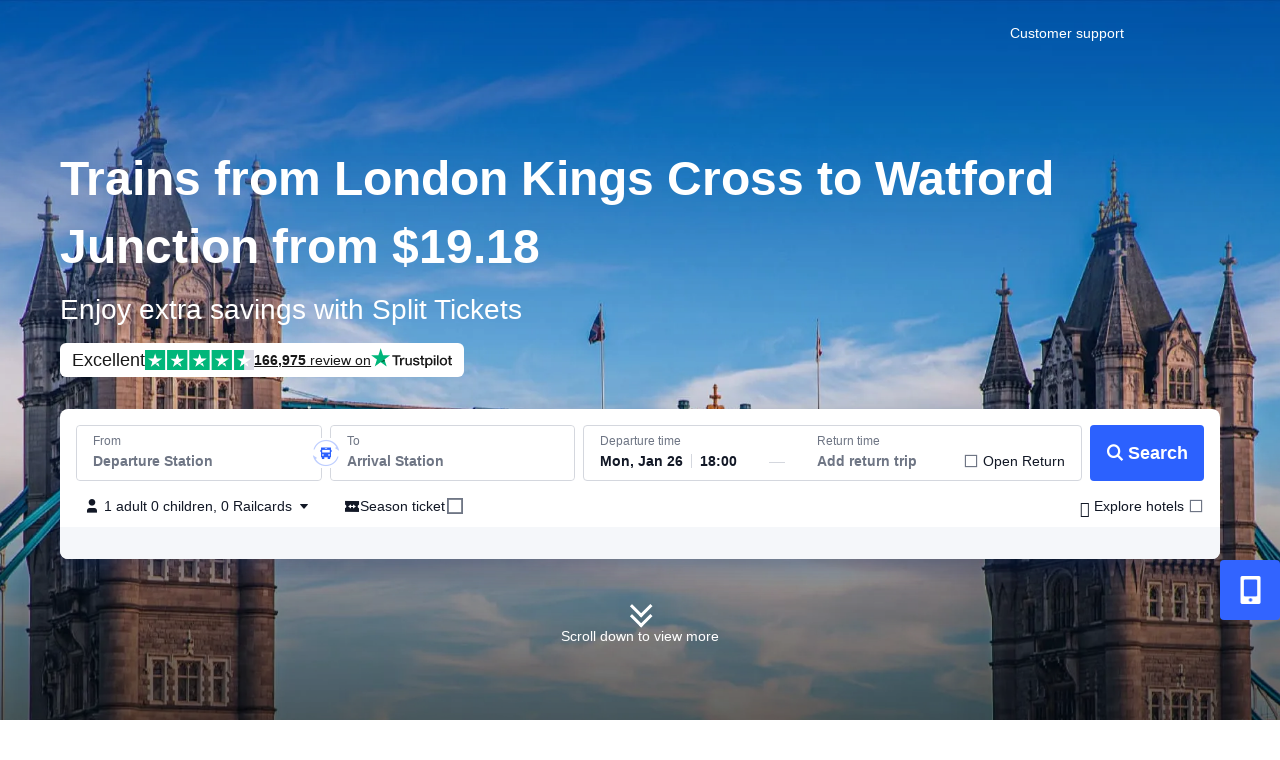

--- FILE ---
content_type: text/html; charset=utf-8
request_url: https://www.trip.com/trains/uk/route/london-kings-cross-to-watford-junction/
body_size: 182636
content:
<!DOCTYPE html><html class="trip system-others" lang="en-XX" data-idc="SGP-ALI" data-cargo="locale:en-XX,language:en,currency:USD,contextType:online,site:EN,group:Trip"><head><meta charSet="utf-8"/><link rel="preload" as="style" href="https://aw-s.tripcdn.com/modules/ibu/online-assets/font.ddfdb9c8916dd1ec37cbf52f9391aca5.css" crossorigin="anonymous"/><link rel="preload" as="style" href="https://webresource.tripcdn.com/NFES/nfes-iconfont/project-trip_train_rwd-0.3.17/trip_train_rwd.css"/><title>London Kings Cross to Watford Junction trains from $19.18 | Trip.com</title><meta name="description" content="Travel from London Kings Cross to Watford Junction by train for as little as $19.18. The average travel time is 34m, covering approximately 15 miles."/><meta name="next-head-count" content="3"/><meta name="viewport" content="width=device-width,initial-scale=1.0, minimum-scale=1.0, maximum-scale=1.0, user-scalable=no"/><meta content="telephone=no" name="format-detection"/><meta name="mobile-web-app-capable" content="yes"/><meta property="og:image" content="//ak-d.tripcdn.com/images/0UC2s1200096k2f0tA465.png"/><meta property="fb:app_id" content="891889767495675"/><meta property="og:title" content="London Kings Cross to Watford Junction trains from $19.18 | Trip.com"/><meta property="og:description" content="Travel from London Kings Cross to Watford Junction by train for as little as $19.18. The average travel time is 34m, covering approximately 15 miles."/><meta property="og:url" content="https://uk.trip.com/trains/uk/route/london-kings-cross-to-watford-junction/"/><meta property="og:type" content="website"/><meta property="og:site_name" content="Trip.com"/><meta name="twitter:image" content="//ak-d.tripcdn.com/images/0UC2s1200096k2f0tA465.png"/><meta name="twitter:card" content="summary_large_image"/><meta name="twitter:title" content="London Kings Cross to Watford Junction trains from $19.18 | Trip.com"/><meta name="twitter:description" content="Travel from London Kings Cross to Watford Junction by train for as little as $19.18. The average travel time is 34m, covering approximately 15 miles."/><meta name="twitter:url" content="https://uk.trip.com/trains/uk/route/london-kings-cross-to-watford-junction/"/><meta name="google-site-verification" content="SZw7sFjvMn0hDyxTj4m3N93T7k9XCiTZjqUJeJD2PDE"/><meta name="trustpilot-one-time-domain-verification-id" content=""/><meta name="facebook-domain-verification" content=""/><meta http-equiv="x-dns-prefetch-control" content="on"/><link rel="apple-touch-icon-precomposed" href="//ak-d.tripcdn.com/images/0UC0z1200096k01bd1B0D.png"/><link rel="apple-touch-icon-precomposed" href="//ak-d.tripcdn.com/images/0UC581200096jzvo57751.png" sizes="72x72"/><link rel="apple-touch-icon-precomposed" href="//ak-d.tripcdn.com/images/0UC0v1200096jzwxhD6B8.png" sizes="114x114"/><link rel="canonical" href="https://uk.trip.com/trains/uk/route/london-kings-cross-to-watford-junction/"/><link rel="alternate" href="https://uk.trip.com/trains/uk/route/london-kings-cross-to-watford-junction/" hrefLang="x-default"/><link rel="alternate" href="https://uk.trip.com/trains/uk/route/london-kings-cross-to-watford-junction/" hrefLang="en-GB"/><link rel="alternate" href="https://it.trip.com/treni/uk/viaggio/londra-kings-cross-watford-junction/" hrefLang="it"/><link rel="alternate" href="https://es.trip.com/trenes/uk/viaje/londres-kings-cross-watford-junction/" hrefLang="es"/><link rel="alternate" href="https://fr.trip.com/trains/uk/trajet/london-kings-cross-watford-junction/" hrefLang="fr"/><link rel="alternate" href="https://de.trip.com/zug/uk/zugfahrt/london-kings-cross-nach-watford-junction/" hrefLang="de"/><link rel="alternate" href="https://hk.trip.com/trains/uk/route/london-kings-cross-to-watford-junction/" hrefLang="zh-Hant-HK"/><link rel="alternate" href="https://kr.trip.com/trains/uk/route/london-kings-cross-to-watford-junction/" hrefLang="ko"/><link rel="alternate" href="https://jp.trip.com/trains/uk/route/london-kings-cross-to-watford-junction/" hrefLang="ja"/><link rel="alternate" href="https://ru.trip.com/trains/uk/route/london-kings-cross-to-watford-junction/" hrefLang="ru"/><link rel="alternate" href="https://th.trip.com/trains/uk/route/london-kings-cross-to-watford-junction/" hrefLang="th"/><link rel="alternate" href="https://id.trip.com/trains/uk/route/london-kings-cross-to-watford-junction/" hrefLang="id"/><link rel="alternate" href="https://my.trip.com/trains/uk/route/london-kings-cross-to-watford-junction/" hrefLang="ms"/><link rel="alternate" href="https://vn.trip.com/trains/uk/route/london-kings-cross-to-watford-junction/" hrefLang="vi"/><link rel="alternate" href="https://nl.trip.com/trains/uk/route/london-kings-cross-to-watford-junction/" hrefLang="nl"/><link rel="alternate" href="https://br.trip.com/trains/uk/route/london-kings-cross-to-watford-junction/" hrefLang="pt-BR"/><link rel="alternate" href="https://tw.trip.com/trains/uk/route/london-kings-cross-to-watford-junction/" hrefLang="zh-Hant-TW"/><link rel="alternate" href="https://us.trip.com/trains/uk/route/london-kings-cross-to-watford-junction/" hrefLang="en-US"/><link rel="alternate" href="https://sg.trip.com/trains/uk/route/london-kings-cross-to-watford-junction/" hrefLang="en-SG"/><link rel="alternate" href="https://au.trip.com/trains/uk/route/london-kings-cross-to-watford-junction/" hrefLang="en-AU"/><link href="https://aw-s.tripcdn.com/modules/infosec/jigsawCaptcha/jigsaw-captcha.min.70c6e6893d555dd045d1a4110c14953a.macro.js" rel="prefetch"/><link rel="stylesheet" href="https://aw-s.tripcdn.com/modules/ibu/online-assets/font.ddfdb9c8916dd1ec37cbf52f9391aca5.css" crossorigin="anonymous"/><link rel="stylesheet" href="https://webresource.tripcdn.com/NFES/nfes-iconfont/project-trip_train_rwd-0.3.17/trip_train_rwd.css"/><script type="application/ld+json">{"@context":"https://schema.org/","@type":"Product","name":"London Kings Cross to Watford Junction Train Tickets From $19.18","aggregateRating":{"@type":"AggregateRating","ratingValue":4.4,"reviewCount":166975},"offers":{"@type":"AggregateOffer","lowPrice":19.18,"priceCurrency":"USD"}}</script><script type="application/ld+json">{"@context":"http://schema.org","@type":"TrainTrip","departureStation":{"@type":"TrainStation","name":"London Kings Cross"},"arrivalStation":{"@type":"TrainStation","name":"Watford Junction"},"image":"https://dimg04.tripcdn.com/images/1op5f12000lipmx44649C.jpg_.webp","provider":[{"@type":"Organization","name":"London Overground"},{"@type":"Organization","name":"West Midlands Trains"}],"potentialAction":{"@context":"https://schema.org","@type":"TravelAction","distance":"15 miles","result":{"@type":"AggregateOffer","lowPrice":19.18,"priceCurrency":"USD"}}}</script><style></style><style id="_nfes_frame_css">a,abbr,acronym,address,applet,article,aside,audio,b,big,blockquote,body,canvas,caption,center,cite,code,dd,del,details,dfn,div,dl,dt,em,embed,fieldset,figcaption,figure,footer,form,h1,h2,h3,h4,h5,h6,header,hgroup,html,i,iframe,img,ins,kbd,label,legend,li,mark,menu,nav,object,ol,output,p,pre,q,ruby,s,samp,section,small,span,strike,strong,sub,summary,sup,table,tbody,td,tfoot,th,thead,time,tr,tt,u,ul,var,video{margin:0;padding:0;border:0;font-size:100%;font:inherit;vertical-align:baseline}article,aside,details,figcaption,figure,footer,header,hgroup,menu,nav,section{display:block}ol,ul{list-style:none}blockquote,q{quotes:none}blockquote:after,blockquote:before,q:after,q:before{content:"";content:none}table{border-collapse:collapse;border-spacing:0}img{height:revert-layer}

</style><style id="_nfes_page_css">.react-slide-down-container{height:0;-webkit-transition:none;transition:none;-webkit-transition-duration:.5s;transition-duration:.5s;-webkit-transition-timing-function:ease-in-out;transition-timing-function:ease-in-out}.react-slide-down-hidden{display:none}.react-slide-down-overflow-y-hidden{overflow-y:hidden}@font-face{font-display:swap;font-family:trip_train_usr_psg_ift;src:url(https://file.tripcdn.com/files/6/trn_trip/1ny4e12000n6uzy9b6647.eot);src:url(https://file.tripcdn.com/files/6/trn_trip/1ny4e12000n6uzy9b6647.eot) format("embedded-opentype"),url("[data-uri]") format("truetype")}.user-psg-trip{--smtcColorTextPrimary:#121826;--smtcColorTextSecondary:#4f5563;--smtcColorTextTertiary:#6f7685;--smtcColorTextDisabled:#b9bec7;--smtcColorTextPlaceholder:#b9bec7;--smtcColorTextPlaceholderOnBg:#b9bec7;--smtcColorTextBrand:#2c61fe;--smtcColorTextRate:#173cd2;--smtcColorTextEncourage:#047c88;--smtcColorTextSuccess:#047c88;--smtcColorTextNotice:#c74401;--smtcColorTextDiscount:#d81e60;--smtcColorTextWarning:#d02c2a;--smtcColorTextWhite:#fff;--smtcColorTextContentWhite:#fff;--smtcColorTextTripBest:#673114;--smtcColorTextFavorite:#d02c2a;--smtcColorTextMarketing:#6d4df8;--smtcColorTextCoins:#966a00;--smtcColorBorderBrand:#c6d7ff;--smtcColorBorderBrandBold:#2c61fe;--smtcColorBorderNotice:#ffcab0;--smtcColorBorderDiscount:#fcc8d0;--smtcColorBorderEncourage:#a9e4ea;--smtcColorBorderSuccess:#a9e4ea;--smtcColorBorderError:#ffc8c0;--smtcColorBorderDisabled:#6f7685;--smtcColorBorderTransparent:transparent;--smtcColorBgPage:#ebedf1;--smtcColorBgSurface:#fff;--smtcColorBgSurfaceSecondary:#f5f7fa;--smtcColorBgBrandFilled:#2c61fe;--smtcColorBgBrandTintedHigh:#f1f5ff;--smtcColorBgBrandTintedLow:#f1f5ff;--smtcColorBgRateFilled:#173cd2;--smtcColorBgNoticeFilled:#c74401;--smtcColorBgNoticeTintedHigh:#fdf5f2;--smtcColorBgNoticeTintedLow:#fdf5f2;--smtcColorBgDiscountFilled:#d81e60;--smtcColorBgDiscountTintedHigh:#fff3f6;--smtcColorBgDiscountTintedLow:#fff3f6;--smtcColorBgSuccessFilled:#047c88;--smtcColorBgSuccessTintedHigh:#edfafb;--smtcColorBgSuccessTintedLow:#edfafb;--smtcColorBgDisabledFilled:#6f7685;--smtcColorBgDisabledTinted:#f5f7fa;--smtcColorBgTransparent:transparent;--smtcColorBgScrim:rgba(0,0,0,.64);--smtcColorDividerInfo:#d4d7de;--smtcColorDividerForm:#d4d7de;--coreFontWeightBold:700;--coreFontWeightMedium:500;--coreFontWeightRegular:400;--smtcFontSizeBody:14px;--smtcFontSizeCaption:12px;--smtcFontSizeHead1:32px;--smtcFontSizeHead2:28px;--smtcFontSizeHead3:24px;--smtcFontSizeLabel:12px;--smtcFontSizeSubhead:20px;--smtcFontSizeTitle1:18px;--smtcFontSizeTitle2:16px;--smtcFontSizeTitle3:14px;--smtcLineHeightBody:22px;--smtcLineHeightCaption:18px;--smtcLineHeightHead1:38px;--smtcLineHeightHead2:34px;--smtcLineHeightHead3:30px;--smtcLineHeightLabel:16px;--smtcLineHeightSubhead:26px;--smtcLineHeightTitle1:24px;--smtcLineHeightTitle2:22px;--smtcLineHeightTitle3:18px}@media screen and (max-width:768px){.user-psg-trip{--smtcFontSizeBody1:16px;--smtcFontSizeBody2:15px;--smtcFontSizeBody2Paragraph:15px;--smtcFontSizeBody3:14px;--smtcFontSizeBody3Paragraph:14px;--smtcFontSizeCaption1:13px;--smtcFontSizeCaption1Paragraph:13px;--smtcFontSizeCaption2:12px;--smtcFontSizeCaption2Paragraph:12px;--smtcFontSizeHead1:28px;--smtcFontSizeHead2:24px;--smtcFontSizeLabel1:11px;--smtcFontSizeLabel2:11px;--smtcFontSizeSubtitle1:18px;--smtcFontSizeTitle1:22px;--smtcFontSizeTitle2:20px;--smtcLineHeightBody1:21px;--smtcLineHeightBody2:20px;--smtcLineHeightBody2Paragraph:23px;--smtcLineHeightBody3:18px;--smtcLineHeightBody3Paragraph:22px;--smtcLineHeightCaption1:18px;--smtcLineHeightCaption1Paragraph:18px;--smtcLineHeightCaption2:17px;--smtcLineHeightCaption2Paragraph:17px;--smtcLineHeightHead1:34px;--smtcLineHeightHead2:30px;--smtcLineHeightLabel1:16px;--smtcLineHeightLabel2:16px;--smtcLineHeightSubtitle1:24px;--smtcLineHeightTitle1:28px;--smtcLineHeightTitle2:26px}}.user-psg-trip .user-psg-icon{font-style:normal;-webkit-font-smoothing:antialiased;font-family:trip_train_usr_psg_ift,trip_train_search_box,trip_train_rwd!important}.user-psg-trip :focus-visible:not(input){border-radius:var(--focus-radius,2px);-webkit-box-shadow:0 0 0 2px #fff,0 0 0 4px #1733c5!important;box-shadow:0 0 0 2px #fff,0 0 0 4px #1733c5!important;outline:none!important}.user-psg-trip,.user-psg-trip *,.user-psg-trip :after,.user-psg-trip :before{-webkit-box-sizing:border-box;box-sizing:border-box}.age-check-guide_213e2{position:absolute;right:0;top:0;z-index:0}.md_213e2{background-color:var(--smtcColorBgScrim);bottom:0;left:0;position:fixed;right:0;top:0}.tip_213e2{background-color:var(--smtcColorBgSurface);border-radius:4px;color:var(--smtcColorTextPrimary);font-size:20px;font-weight:500;left:12px;line-height:26px;max-width:578px;padding:16px;width:-webkit-max-content;width:-moz-max-content;width:max-content}.tip_213e2,.tip_213e2:before{position:absolute;-webkit-transform:translateY(-50%);transform:translateY(-50%)}.tip_213e2:before{border-bottom:8px solid transparent;border-right:8px solid var(--smtcColorBgSurface);border-top:8px solid transparent;content:"";height:2px;left:-7px;top:50%}@media screen and (max-width:768px){.md_213e2,.tip_213e2{visibility:hidden}}.anim_md_38563{bottom:0;left:0;position:fixed;right:0;top:0}.anim_md_38563.md-bg_38563{background-color:var(--smtcColorBgScrim)}._mobile_hide_38563{display:block}@media screen and (max-width:768px){._mobile_hide_38563{display:none}}.fade-in-appear,.fade-in-enter{opacity:0}.fade-in-appear-active,.fade-in-enter-active{opacity:1;-webkit-transition:opacity .3s;transition:opacity .3s}.fade-in-exit{opacity:1}.fade-in-exit-active{opacity:0;-webkit-transition:opacity .3s;transition:opacity .3s}.fade-in-fade-in-down-appear,.fade-in-fade-in-down-enter{opacity:0}.fade-in-fade-in-down-appear-active,.fade-in-fade-in-down-enter-active{opacity:1;-webkit-transition:opacity .3s;transition:opacity .3s}.fade-in-fade-in-down-exit{opacity:1}.fade-in-fade-in-down-exit-active{opacity:0;-webkit-transition:opacity .3s;transition:opacity .3s}.fade-in-slide-up-appear,.fade-in-slide-up-enter{opacity:0}.fade-in-slide-up-appear-active,.fade-in-slide-up-enter-active{opacity:1;-webkit-transition:opacity .3s;transition:opacity .3s}.fade-in-slide-up-exit{opacity:1}.fade-in-slide-up-exit-active{opacity:0;-webkit-transition:opacity .3s;transition:opacity .3s}.fade-in-slide-down-appear,.fade-in-slide-down-enter{opacity:0}.fade-in-slide-down-appear-active,.fade-in-slide-down-enter-active{opacity:1;-webkit-transition:opacity .3s;transition:opacity .3s}.fade-in-slide-down-exit{opacity:1}.fade-in-slide-down-exit-active{opacity:0;-webkit-transition:opacity .3s;transition:opacity .3s}.fade-in-slide-right-appear,.fade-in-slide-right-enter{opacity:0}.fade-in-slide-right-appear-active,.fade-in-slide-right-enter-active{opacity:1;-webkit-transition:opacity .3s;transition:opacity .3s}.fade-in-slide-right-exit{opacity:1}.fade-in-slide-right-exit-active{opacity:0;-webkit-transition:opacity .3s;transition:opacity .3s}.slide-up-appear,.slide-up-enter{opacity:1;-webkit-transform:translateY(100%);transform:translateY(100%)}.slide-up-appear-active,.slide-up-enter-active{-webkit-transition:-webkit-transform .4s;transition:-webkit-transform .4s;transition:transform .4s;transition:transform .4s,-webkit-transform .4s}.slide-up-appear-active,.slide-up-enter-active,.slide-up-exit{opacity:1;-webkit-transform:translateY(0);transform:translateY(0)}.slide-up-exit-active{opacity:1;-webkit-transform:translateY(100%);transform:translateY(100%);-webkit-transition:-webkit-transform .4s;transition:-webkit-transform .4s;transition:transform .4s;transition:transform .4s,-webkit-transform .4s}.slide-down-enter{opacity:1;-webkit-transform:translateY(-100%);transform:translateY(-100%)}.slide-down-enter-active{-webkit-transition:-webkit-transform .4s;transition:-webkit-transform .4s;transition:transform .4s;transition:transform .4s,-webkit-transform .4s}.slide-down-enter-active,.slide-down-exit{opacity:1;-webkit-transform:translateY(0);transform:translateY(0)}.slide-down-exit-active{opacity:1;-webkit-transform:translateY(-100%);transform:translateY(-100%);-webkit-transition:-webkit-transform .4s;transition:-webkit-transform .4s;transition:transform .4s;transition:transform .4s,-webkit-transform .4s}.slide-left-enter{opacity:1;-webkit-transform:translateX(-100%);transform:translateX(-100%)}.slide-left-enter-active{-webkit-transition:-webkit-transform .4s;transition:-webkit-transform .4s;transition:transform .4s;transition:transform .4s,-webkit-transform .4s}.slide-left-enter-active,.slide-left-exit{opacity:1;-webkit-transform:translateX(0);transform:translateX(0)}.slide-left-exit-active{opacity:1;-webkit-transform:translateX(-100%);transform:translateX(-100%);-webkit-transition:-webkit-transform .4s;transition:-webkit-transform .4s;transition:transform .4s;transition:transform .4s,-webkit-transform .4s}.slide-right-appear,.slide-right-enter{opacity:1;-webkit-transform:translateX(100%);transform:translateX(100%)}.slide-right-appear-active,.slide-right-enter-active{-webkit-transition:-webkit-transform .4s;transition:-webkit-transform .4s;transition:transform .4s;transition:transform .4s,-webkit-transform .4s}.slide-right-appear-active,.slide-right-enter-active,.slide-right-exit{opacity:1;-webkit-transform:translateX(0);transform:translateX(0)}.slide-right-exit-active{opacity:1;-webkit-transform:translateX(100%);transform:translateX(100%);-webkit-transition:-webkit-transform .4s;transition:-webkit-transform .4s;transition:transform .4s;transition:transform .4s,-webkit-transform .4s}.slide-left-to-right-enter{opacity:1;-webkit-transform:translateX(-100%);transform:translateX(-100%)}.slide-left-to-right-enter-active{-webkit-transition:-webkit-transform .4s;transition:-webkit-transform .4s;transition:transform .4s;transition:transform .4s,-webkit-transform .4s}.slide-left-to-right-enter-active,.slide-left-to-right-exit{opacity:1;-webkit-transform:translateX(0);transform:translateX(0)}.slide-left-to-right-exit-active{-webkit-transition:-webkit-transform .4s;transition:-webkit-transform .4s;transition:transform .4s;transition:transform .4s,-webkit-transform .4s}.slide-left-to-right-exit-active,.slide-right-to-left-enter{opacity:1;-webkit-transform:translateX(100%);transform:translateX(100%)}.slide-right-to-left-enter-active{-webkit-transition:-webkit-transform .4s;transition:-webkit-transform .4s;transition:transform .4s;transition:transform .4s,-webkit-transform .4s}.slide-right-to-left-enter-active,.slide-right-to-left-exit{opacity:1;-webkit-transform:translateX(0);transform:translateX(0)}.slide-right-to-left-exit-active{opacity:1;-webkit-transform:translateX(-100%);transform:translateX(-100%);-webkit-transition:-webkit-transform .4s;transition:-webkit-transform .4s;transition:transform .4s;transition:transform .4s,-webkit-transform .4s}@media screen and (max-width:768px){.fade-in-fade-in-down-enter{opacity:0;-webkit-transform:translateY(-20px);transform:translateY(-20px)}.fade-in-fade-in-down-enter-active{-webkit-transition:opacity .4s,-webkit-transform .4s;transition:opacity .4s,-webkit-transform .4s;transition:opacity .4s,transform .4s;transition:opacity .4s,transform .4s,-webkit-transform .4s}.fade-in-fade-in-down-enter-active,.fade-in-fade-in-down-exit{opacity:1;-webkit-transform:translateY(0);transform:translateY(0)}.fade-in-fade-in-down-exit-active{opacity:0;-webkit-transform:translateY(-20px);transform:translateY(-20px);-webkit-transition:opacity .4s,-webkit-transform .4s;transition:opacity .4s,-webkit-transform .4s;transition:opacity .4s,transform .4s;transition:opacity .4s,transform .4s,-webkit-transform .4s}.fade-in-slide-up-appear,.fade-in-slide-up-enter{opacity:1;-webkit-transform:translateY(100%);transform:translateY(100%)}.fade-in-slide-up-appear-active,.fade-in-slide-up-enter-active{-webkit-transition:-webkit-transform .4s;transition:-webkit-transform .4s;transition:transform .4s;transition:transform .4s,-webkit-transform .4s}.fade-in-slide-up-appear-active,.fade-in-slide-up-enter-active,.fade-in-slide-up-exit{opacity:1;-webkit-transform:translateY(0);transform:translateY(0)}.fade-in-slide-up-exit-active{opacity:1;-webkit-transform:translateY(100%);transform:translateY(100%);-webkit-transition:-webkit-transform .4s;transition:-webkit-transform .4s;transition:transform .4s;transition:transform .4s,-webkit-transform .4s}.fade-in-slide-down-enter{opacity:1;-webkit-transform:translateY(-100%);transform:translateY(-100%)}.fade-in-slide-down-enter-active{-webkit-transition:-webkit-transform .4s;transition:-webkit-transform .4s;transition:transform .4s;transition:transform .4s,-webkit-transform .4s}.fade-in-slide-down-enter-active,.fade-in-slide-down-exit{opacity:1;-webkit-transform:translateY(0);transform:translateY(0)}.fade-in-slide-down-exit-active{opacity:1;-webkit-transform:translateY(-100%);transform:translateY(-100%);-webkit-transition:-webkit-transform .4s;transition:-webkit-transform .4s;transition:transform .4s;transition:transform .4s,-webkit-transform .4s}.fade-in-slide-right-appear,.fade-in-slide-right-enter{opacity:1;-webkit-transform:translateX(100%);transform:translateX(100%)}.fade-in-slide-right-appear-active,.fade-in-slide-right-enter-active{-webkit-transition:-webkit-transform .4s;transition:-webkit-transform .4s;transition:transform .4s;transition:transform .4s,-webkit-transform .4s}.fade-in-slide-right-appear-active,.fade-in-slide-right-enter-active,.fade-in-slide-right-exit{opacity:1;-webkit-transform:translateX(0);transform:translateX(0)}.fade-in-slide-right-exit-active{opacity:1;-webkit-transform:translateX(100%);transform:translateX(100%);-webkit-transition:-webkit-transform .4s;transition:-webkit-transform .4s;transition:transform .4s;transition:transform .4s,-webkit-transform .4s}}.tp-btn_5a211{background-color:none;border:1px solid;border-radius:4px;-webkit-box-sizing:border-box;box-sizing:border-box;cursor:pointer;font:inherit;font-size:14px;font-weight:600;height:32px;line-height:30px;padding:0;width:90px}.tp-btn_5a211.filled_5a211{background-color:var(--smtcColorBgBrandFilled);border-color:var(--smtcColorBorderBrandBold);color:var(--smtcColorTextWhite)}.tp-btn_5a211.filled_5a211:hover{opacity:.85}.tp-btn_5a211.outlined_5a211{background-color:var(--smtcColorBgSurface);border-color:var(--smtcColorBorderBrandBold);color:var(--smtcColorTextBrand)}.modal-bg_2df70{background-color:var(--smtcColorBgScrim);bottom:0;display:-webkit-box;display:-ms-flexbox;display:flex;left:0;position:fixed;right:0;top:0;-webkit-box-pack:center;-ms-flex-pack:center;justify-content:center;-webkit-box-align:center;-ms-flex-align:center;align-items:center}.modal-bg_2df70.online-transparent_2df70{background-color:transparent}.modal_2df70{background-color:var(--smtcColorBgSurface);border-radius:8px;-webkit-box-sizing:border-box;box-sizing:border-box;height:auto;max-height:calc(100% - 48px);max-width:calc(100% - 48px);overflow:auto;padding:24px;width:670px;-webkit-box-orient:vertical;-webkit-box-direction:normal;-ms-flex-direction:column;flex-direction:column}.header_2df70,.modal_2df70{display:-webkit-box;display:-ms-flexbox;display:flex}.header_2df70{color:var(--smtcColorTextPrimary);font-size:20px;font-weight:var(--coreFontWeightMedium);line-height:26px;padding-bottom:16px;-webkit-box-pack:start;-ms-flex-pack:start;justify-content:flex-start;-webkit-box-align:center;-ms-flex-align:center;align-items:center;cursor:default}.tit_2df70{-webkit-box-flex:1;-ms-flex-positive:1;flex-grow:1}.ic-close_2df70{border-radius:2px;cursor:pointer;font-size:20px;line-height:20px}.content_2df70{color:var(--smtcColorTextSecondary);cursor:default;font-size:14px;font-weight:var(--coreFontWeightRegular);line-height:22px}.content_2df70 p:not(:last-child){padding-bottom:8px}.footer_2df70{display:-webkit-box;display:-ms-flexbox;display:flex;padding-top:16px;-webkit-box-pack:end;-ms-flex-pack:end;justify-content:flex-end;-webkit-box-align:center;-ms-flex-align:center;align-items:center;gap:16px}.btn_2df70{cursor:pointer;font-size:16px;line-height:22px;text-align:center}.btn_2df70:hover{opacity:.9}.btn-cancel_2df70{-webkit-box-ordinal-group:2;-ms-flex-order:1;background-color:var(--smtcColorBgBrandFilled);border:none;border-radius:4px;color:var(--smtcColorTextWhite);order:1;padding:8px 16px}.btn-cancel_2df70,.btn-confirm_2df70{font-weight:var(--coreFontWeightMedium)}.btn-confirm_2df70{background-color:var(--smtcColorBgSurface);border:1px solid var(--smtcColorBorderBrandBold);border-radius:4px;color:var(--smtcColorTextBrand);padding:7px 15px}@media screen and (max-width:768px){.modal-bg_2df70.online-transparent_2df70{background-color:var(--smtcColorBgScrim)}.modal_2df70{background-color:var(--smtcColorBgSurface);border-radius:8px;display:-webkit-box;display:-ms-flexbox;display:flex;overflow:auto;width:327px;-webkit-box-orient:vertical;-webkit-box-direction:normal;-ms-flex-direction:column;flex-direction:column}.header_2df70{font-size:var(--smtcFontSizeSubtitle1);line-height:var(--smtcLineHeightSubtitle1);padding-bottom:12px;-webkit-box-pack:center;-ms-flex-pack:center;justify-content:center}.tit_2df70{-webkit-box-flex:0;-ms-flex-positive:0;flex-grow:0}.ic-close_2df70{display:none}.content_2df70{font-size:var(--smtcFontSizeBody3);line-height:var(--smtcLineHeightBody3);text-align:center}.footer_2df70{padding-top:24px;-webkit-box-pack:center;-ms-flex-pack:center;justify-content:center;-webkit-box-orient:vertical;-webkit-box-direction:normal;-ms-flex-direction:column;flex-direction:column}.btn_2df70{font-size:var(--smtcFontSizeBody1);line-height:var(--smtcLineHeightBody1);width:100%}.btn-cancel_2df70{-webkit-box-ordinal-group:1;-ms-flex-order:0;order:0;padding:13.5px 12px}.btn-confirm_2df70{background-color:transparent;border:none;border-radius:0;color:var(--smtcColorTextSecondary);font-weight:var(--coreFontWeightRegular);padding:0}}.mask_46833{background-color:var(--smtcColorBgScrim);bottom:0;left:0;position:fixed;right:0;top:0}.mask_46833.online-transparent_46833{background-color:transparent}.modal_46833{background:var(--smtcColorBgSurface);border-radius:8px;color:var(--smtcColorTextPrimary);height:650px;left:50%;max-height:calc(100% - 64px);position:fixed;top:50%;-webkit-transform:translate(-50%,-50%);transform:translate(-50%,-50%);width:474px;-webkit-box-orient:vertical;-webkit-box-direction:normal;-ms-flex-direction:column;flex-direction:column}.flex_46833,.modal_46833{display:-webkit-box;display:-ms-flexbox;display:flex}.header_46833,.items-center_46833{-webkit-box-align:center;-ms-flex-align:center;align-items:center}.header_46833{display:-webkit-box;display:-ms-flexbox;display:flex;gap:8px;padding:24px 24px 16px;-webkit-box-pack:justify;-ms-flex-pack:justify;font-size:20px;font-weight:700;justify-content:space-between;line-height:24px}.header_46833 .ic-back_46833{border-radius:2px;cursor:pointer;font-size:22px;line-height:22px;margin-right:8px}.header_46833 .ic-close_46833{border-radius:2px;cursor:pointer;font-size:20px;line-height:20px}.ic-radio_46833{color:var(--smtcColorDividerInfo);font-size:21px;line-height:21px}.ic-radio_46833.active_46833{color:var(--smtcColorBgBrandFilled)}.ic-radio_46833.err_46833{color:var(--smtcColorTextDiscount)}@media screen and (max-width:768px){.mask_46833.online-transparent_46833{background-color:var(--smtcColorBgScrim)}.modal_46833{background:var(--smtcColorBgSurface);border-radius:0;height:100%;max-height:none;width:100%}.logo_46833{display:-webkit-box;display:-ms-flexbox;display:flex;padding:15px 16px}.header_46833{font-size:18px;font-weight:500;line-height:24px;padding:10px 12px}.ic-radio_46833{font-size:20px;line-height:var(--smtcLineHeightBody1)}}.mobile-container_46833{display:-webkit-box;display:-ms-flexbox;display:flex;height:100%;-webkit-box-orient:vertical;-webkit-box-direction:normal;-ms-flex-direction:column;flex-direction:column}.mobile-container_46833 .content-container_46833{height:100%;overflow:scroll;padding:12px}.mobile-container_46833 .content-container_46833 .title_46833{color:var(--smtcColorTextPrimary);font-size:var(--smtcFontSizeHead2);font-weight:var(--coreFontWeightBold);line-height:var(--smtcLineHeightHead2)}.mobile-container_46833 .content-container_46833 .desc_46833{color:var(--smtcColorTextSecondary);font-size:var(--smtcFontSizeCaption1);font-weight:var(--coreFontWeightRegular);line-height:var(--smtcLineHeightCaption1);padding:8px 0 4px}.mobile-container_46833 .content-container_46833 .view-guide_46833{color:var(--smtcColorTextBrand);font-size:var(--smtcFontSizeCaption1);font-weight:var(--coreFontWeightRegular);line-height:var(--smtcLineHeightCaption1)}.mobile-container_46833 .content-container_46833 .select-container_46833{background:var(--smtcColorBgSurface);border-radius:8px;margin-top:12px;padding:16px 16px 0}.mobile-container_46833 .content-container_46833 .select-title_46833{color:var(--smtcColorTextPrimary);font-size:var(--smtcFontSizeHead3);font-weight:var(--coreFontWeightBold);line-height:var(--smtcLineHeightHead3);margin-bottom:4px}.mobile-container_46833 .content-container_46833 .select-item_46833{border-bottom:1px solid var(--smtcColorDividerInfo);display:-webkit-box;display:-ms-flexbox;display:flex;padding:16px 0}.mobile-container_46833 .content-container_46833 .select-item_46833:last-child{border-bottom:none}.mobile-container_46833 .content-container_46833 .select-item_46833 .select-item-title_46833{color:var(--smtcColorTextPrimary);font-size:var(--smtcFontSizeBody1);font-weight:var(--coreFontWeightMedium);line-height:var(--smtcLineHeightBody1);margin-bottom:4px}.mobile-container_46833 .content-container_46833 .select-item_46833 .select-item-desc_46833,.mobile-container_46833 .content-container_46833 .select-item_46833 .select-item-tip_46833{color:var(--smtcColorTextTertiary);font-size:var(--smtcFontSizeCaption1);font-weight:var(--coreFontWeightRegular);line-height:var(--smtcLineHeightCaption1)}.mobile-container_46833 .content-container_46833 .select-item_46833 .select-item-tip_46833{display:-webkit-box;display:-ms-flexbox;display:flex;-webkit-box-align:center;-ms-flex-align:center;align-items:center;gap:5px}.mobile-container_46833 .button-container_46833{background:var(--smtcColorBgSurface);bottom:0;padding:12px}.mobile-container_46833 .button-container_46833 .button-content_46833{background-color:var(--smtcColorBgBrandFilled);border-radius:4px;color:var(--smtcColorTextWhite);display:block;font-size:var(--smtcFontSizeBody1);font-weight:500;line-height:var(--smtcLineHeightBody1);padding:14px 20px;width:100%}.mobile-container_46833 .disability-info-container_46833{background:var(--smtcColorBgSurface);border-radius:12px 12px 0 0;bottom:0;left:0;padding:20px;position:absolute;width:100%}.mobile-container_46833 .disability-info-container_46833 .disability-info-header_46833{font-size:24px;height:24px}.mobile-container_46833 .disability-info-container_46833 .disability-info-title_46833{color:var(--smtcColorTextPrimary);font-size:var(--smtcFontSizeHead1);font-weight:var(--coreFontWeightBold);line-height:var(--smtcLineHeightHead1);margin:24px 0 20px}.mobile-container_46833 .disability-info-container_46833 .disability-info-desc_46833{color:var(--smtcColorTextPrimary);font-size:var(--smtcFontSizeBody1);font-weight:var(--coreFontWeightRegular);line-height:var(--smtcLineHeightBody1);margin:20px 0 24px}.pc-container_46833{display:-webkit-box;display:-ms-flexbox;display:flex;-webkit-box-orient:vertical;-webkit-box-direction:normal;-ms-flex-direction:column;flex-direction:column;overflow:auto;position:relative}.pc-container_46833 .content-container_46833{overflow:auto;padding:0 24px 24px;position:relative}.pc-container_46833 .content-container_46833 .desc_46833{color:var(--smtcColorTextSecondary);font-size:14px;font-weight:var(--coreFontWeightRegular);line-height:22px;margin-top:8px}.pc-container_46833 .content-container_46833 .view-guide_46833{color:var(--smtcColorTextSecondary);display:-webkit-box;display:-ms-flexbox;display:flex;font-size:14px;font-weight:var(--coreFontWeightRegular);gap:5px;line-height:22px}.pc-container_46833 .content-container_46833 .select-title_46833{color:var(--smtcColorTextPrimary);font-size:20px;font-weight:var(--coreFontWeightBold);line-height:26px;margin:24px 0 16px}.pc-container_46833 .content-container_46833 .select-item_46833{border:.5px solid var(--smtcColorDividerInfo);border-radius:4px;cursor:pointer;display:-webkit-box;display:-ms-flexbox;display:flex;margin-bottom:16px;padding:16px}.pc-container_46833 .content-container_46833 .select-item_46833 .select-item-title_46833{color:var(--smtcColorTextPrimary);font-size:16px;font-weight:var(--coreFontWeightMedium);line-height:22px}.pc-container_46833 .content-container_46833 .select-item_46833 .select-item-desc_46833,.pc-container_46833 .content-container_46833 .select-item_46833 .select-item-tip_46833{color:var(--smtcColorTextSecondary);font-size:14px;font-weight:var(--coreFontWeightRegular);line-height:22px}.pc-container_46833 .content-container_46833 .select-item_46833 .select-item-tip_46833{display:-webkit-box;display:-ms-flexbox;display:flex;-webkit-box-align:center;-ms-flex-align:center;align-items:center;gap:5px}.pc-container_46833 .button-container_46833{padding:24px;position:relative}.pc-container_46833 .button-container_46833 .button-content_46833{background-color:var(--smtcColorBgBrandFilled);border-radius:4px;color:var(--smtcColorTextWhite);cursor:pointer;display:block;font-size:16px;font-weight:500;line-height:22px;margin-left:auto;padding:8px 16px}.pc-container_46833 .button-container_46833:before{background:-webkit-gradient(linear,left bottom,left top,from(#fff),to(transparent));background:linear-gradient(0deg,#fff,transparent);content:"";height:24px;left:0;position:absolute;right:0;top:-24px}.box_6137f{display:-webkit-box;display:-ms-flexbox;display:flex;margin-top:4px}.label_6137f{font-size:16px;font-weight:var(--coreFontWeightMedium);line-height:18px;margin-top:8px}.item_6137f{display:-webkit-box;display:-ms-flexbox;display:flex;-webkit-box-align:center;-ms-flex-align:center;align-items:center;color:var(--smtcColorTextPrimary);cursor:pointer}.item_6137f.err_6137f{color:var(--smtcColorTextWarning)}.item_6137f:not(:last-child){margin-right:28px}.ic-radio_6137f{color:var(--smtcColorDividerInfo);font-size:24px;line-height:24px;margin-right:8px;margin-top:-4px}.ic-radio_6137f.active_6137f{color:var(--smtcColorBgBrandFilled)}.ic-radio_6137f.err_6137f{color:var(--smtcColorTextDiscount)}.txt_6137f{font-size:16px;line-height:24px;margin-top:-4px;padding-top:2px}.err-info_6137f{color:var(--smtcColorTextWarning);font-size:14px;line-height:18px;margin-top:8px;padding-left:0}@media screen and (max-width:768px){.item_6137f:not(:last-child){margin-right:24px}.ic-radio_6137f{font-size:20px}.ic-radio_6137f,.txt_6137f{line-height:var(--smtcLineHeightBody1)}.txt_6137f{font-size:var(--smtcFontSizeBody1)}}.box_a6d24{position:relative}.ic-dragdown_a6d24{color:var(--smtcColorTextTertiary);font-size:12px;line-height:12px;pointer-events:none;position:absolute;right:20px;top:30px;-webkit-transition:-webkit-transform .3s;transition:-webkit-transform .3s;transition:transform .3s;transition:transform .3s,-webkit-transform .3s}.ic-dragdown_a6d24.rot_a6d24{-webkit-transform:rotate(180deg);transform:rotate(180deg)}.modal_a6d24{position:relative;z-index:100}.modal-bg_a6d24{display:none;height:100%;left:0;position:fixed;top:0;width:100%}.modal-main_a6d24{display:-webkit-box;display:-ms-flexbox;display:flex;left:0;position:absolute;top:0;width:100%;-webkit-box-orient:vertical;-webkit-box-direction:normal;-ms-flex-direction:column;flex-direction:column}@media screen and (max-width:768px){.modal-bg_a6d24{background-color:var(--smtcColorBgScrim);display:block}.modal-bg_a6d24.hidden_a6d24{display:none}.modal-main_a6d24{bottom:0;max-height:calc(100% - 66px);overflow-y:hidden;position:fixed;top:66px}}@font-face{font-family:tcp-h5-icon;src:url(https://file.tripcdn.com/files/7/trn_trainpal/38b6edcc99b9bff72c43ea52b963557a.woff2) format("woff2"),url(https://file.tripcdn.com/files/7/trn_trainpal/02bea1376514dc2ce95899a2a96c9d52.woff) format("woff"),url(https://file.tripcdn.com/files/7/trn_trainpal/f155a56f9eff0365be49458ea74427c9.ttf) format("truetype")}.tcp-h5-icon{font-family:tcp-h5-icon!important;font-size:16px;font-style:normal;-webkit-font-smoothing:antialiased;-moz-osx-font-smoothing:grayscale}.tcp-h5-ic-ic_car_rentals_new:before{content:"\e639"}.tcp-h5-ic-ic_volume_filled:before{content:"\e638"}.tcp-h5-ic-ic_advantage_yes:before{content:"\e618"}.tcp-h5-ic-hook:before{content:"\e6d3"}.tcp-h5-ic-gengduo:before{content:"\e617"}.tcp-h5-ic-ic_service:before{content:"\e78c"}.tcp-h5-ic-ic_email_block:before{content:"\e7b0"}.tcp-h5-ic-arrow-right:before{content:"\e616"}.tcp-h5-ic-ic_service_line:before{content:"\e669"}.tcp-h5-ic-outlined:before{content:"\e6a9"}.tcp-h5-ic-a-DownloadtheAPP:before{content:"\e605"}.tcp-h5-ic-a-Notificationssettings:before{content:"\e606"}.tcp-h5-ic-Currency:before{content:"\e607"}.tcp-h5-ic-Language:before{content:"\e608"}.tcp-h5-ic-Hotels:before{content:"\e60d"}.tcp-h5-ic-Cruise:before{content:"\e60e"}.tcp-h5-ic-a-CarRentals:before{content:"\e60f"}.tcp-h5-ic-Help:before{content:"\e610"}.tcp-h5-ic-a-Signout:before{content:"\e611"}.tcp-h5-ic-Trains:before{content:"\e612"}.tcp-h5-ic-Flight:before{content:"\e613"}.tcp-h5-ic-a-Tripcoins:before{content:"\e614"}.tcp-h5-ic-a-TourTickets:before{content:"\e615"}.tcp-h5-ic-Attractions:before{content:"\e604"}.tcp-h5-ic-a-AirportTransfers:before{content:"\e603"}.tcp-h5-ic-hot-fill:before{content:"\e781"}.tcp-h5-ic-login-v2:before{content:"\e637"}.tcp-h5-ic-conversion-v2:before{content:"\e635"}.tcp-h5-ic-back-arrow-v2:before{content:"\e632"}.tcp-h5-ic-search-v2:before{content:"\e62b"}.tcp-h5-ic-flight_depart:before{content:"\e601"}.tcp-h5-ic-trusted:before{content:"\e619"}.tcp-h5-ic-service:before{content:"\e61d"}.tcp-h5-ic-worldwide:before{content:"\e629"}.tcp-h5-ic-close3:before{content:"\e60c"}.tcp-h5-ic-loading:before{content:"\e60b"}.tcp-h5-ic-phone:before{content:"\e60a"}.tcp-h5-ic-cruise:before{content:"\e609"}.tcp-h5-ic-clean:before{content:"\e602"}.tcp-h5-ic-register:before{content:"\e636"}.tcp-h5-ic-bookings:before{content:"\e633"}.tcp-h5-ic-logout:before{content:"\e634"}.tcp-h5-ic-help:before{content:"\e631"}.tcp-h5-ic-promo-codes:before{content:"\e630"}.tcp-h5-ic-trip-coins:before{content:"\e62f"}.tcp-h5-ic-currency:before{content:"\e62e"}.tcp-h5-ic-language:before{content:"\e62d"}.tcp-h5-ic-email:before{content:"\e62c"}.tcp-h5-ic-login:before{content:"\e62a"}.tcp-h5-ic-attractions:before{content:"\e628"}.tcp-h5-ic-airporttransfer:before{content:"\e627"}.tcp-h5-ic-tnt:before{content:"\e626"}.tcp-h5-ic-carhires:before{content:"\e625"}.tcp-h5-ic-trains:before{content:"\e624"}.tcp-h5-ic-flights:before{content:"\e623"}.tcp-h5-ic-homepage:before{content:"\e622"}.tcp-h5-ic-hotels:before{content:"\e621"}.tcp-h5-ic-conversion:before{content:"\e620"}.tcp-h5-ic-search:before{content:"\e61f"}.tcp-h5-ic-back-arrow:before{content:"\e61e"}.tcp-h5-ic-select:before{content:"\e61c"}.tcp-h5-ic-close:before{content:"\e61b"}.tcp-h5-ic-dropdown:before{content:"\e61a"}@-webkit-keyframes breathing{0%{opacity:1}50.0%{opacity:.3}100.0%{opacity:1}}@keyframes breathing{0%{opacity:1}50.0%{opacity:.3}100.0%{opacity:1}}.skeleton{font-size:0}.tripui-h5-message .limit-2lines{display:-webkit-box;-webkit-line-clamp:2;overflow:hidden;text-overflow:ellipsis;-webkit-box-orient:vertical}.tripui-h5-message-wrapper{display:block}.tripui-h5-message-container{background:rgba(0,0,0,.7);border-radius:4px;display:-webkit-box;display:-ms-flexbox;display:flex;-webkit-box-align:center;-ms-flex-align:center;align-items:center;text-align:center;-webkit-box-pack:center;-ms-flex-pack:center;color:#fff;font-size:15px;justify-content:center;left:50%;line-height:20px;padding:12px;position:fixed;top:50%;-webkit-transform:translate(-50%,-50%);transform:translate(-50%,-50%);-webkit-transition:all .2s ease-in-out;transition:all .2s ease-in-out}.tripui-h5-message-content{display:-webkit-box;-webkit-line-clamp:2;overflow:hidden;text-overflow:ellipsis;-webkit-box-orient:vertical}.m-new-poplayer .animated{-webkit-animation-duration:1s;animation-duration:1s;-webkit-animation-fill-mode:both;animation-fill-mode:both}.m-new-poplayer .animated.infinite{-webkit-animation-iteration-count:infinite;animation-iteration-count:infinite}.m-new-poplayer .animated.hinge{-webkit-animation-duration:2s;animation-duration:2s}.m-new-poplayer .ianimated{-webkit-animation-duration:.4s;animation-duration:.4s;-webkit-animation-fill-mode:both;animation-fill-mode:both}@-webkit-keyframes mslideInDown{0%{-webkit-transform:translateY(-101%);transform:translateY(-101%)}to{-webkit-transform:translateY(0);transform:translateY(0)}}@keyframes mslideInDown{0%{-webkit-transform:translateY(-101%);transform:translateY(-101%)}to{-webkit-transform:translateY(0);transform:translateY(0)}}.m-new-poplayer .mslideInDown{-webkit-animation-name:mslideInDown;animation-name:mslideInDown}@-webkit-keyframes mslideInUp{0%{opacity:0;-webkit-transform:translateY(2000px);transform:translateY(2000px)}to{opacity:1;-webkit-transform:translateY(0);transform:translateY(0)}}@keyframes mslideInUp{0%{opacity:0;-webkit-transform:translateY(2000px);transform:translateY(2000px)}to{opacity:1;-webkit-transform:translateY(0);transform:translateY(0)}}.m-new-poplayer .mslideInUp{-webkit-animation-name:mslideInUp;animation-name:mslideInUp}@-webkit-keyframes mfadeIn{0%{opacity:0}to{opacity:1}}@keyframes mfadeIn{0%{opacity:0}to{opacity:1}}.m-new-poplayer .mfadeIn{-webkit-animation-name:mfadeIn;animation-name:mfadeIn}@-webkit-keyframes mslideOutUp{0%{-webkit-transform:translateY(0);transform:translateY(0)}to{opacity:0;-webkit-transform:translateY(-2000px);transform:translateY(-2000px)}}@keyframes mslideOutUp{0%{-webkit-transform:translateY(0);transform:translateY(0)}to{opacity:0;-webkit-transform:translateY(-2000px);transform:translateY(-2000px)}}.m-new-poplayer .mslideOutUp{-webkit-animation-name:mslideOutUp;animation-name:mslideOutUp}@-webkit-keyframes mslideOutDown{0%{-webkit-transform:translateY(0);transform:translateY(0)}to{opacity:0;-webkit-transform:translateY(2000px);transform:translateY(2000px)}}@keyframes mslideOutDown{0%{-webkit-transform:translateY(0);transform:translateY(0)}to{opacity:0;-webkit-transform:translateY(2000px);transform:translateY(2000px)}}.m-new-poplayer .mslideOutDown{-webkit-animation-name:mslideOutDown;animation-name:mslideOutDown}@-webkit-keyframes mfadeOut{0%{opacity:1}to{opacity:0}}@keyframes mfadeOut{0%{opacity:1}to{opacity:0}}.m-new-poplayer .mfadeOut{-webkit-animation-name:mfadeOut;animation-name:mfadeOut}.m-new-poplayer .m-loading{color:#fff;left:50%;position:absolute;text-align:center;top:50%;transform:translate(-50%,-50%);-webkit-transform:translate(-50%,-50%)}.m-new-poplayer .m-loading .loading-txt{font-size:14px;margin-top:2px}.m-new-poplayer .loader-box{display:inline-block;height:36px;width:36px}.m-new-poplayer .black-bg{background:rgba(0,0,0,.5);display:block;height:100%;left:0;position:fixed;top:0;width:100%;z-index:101}.m-new-poplayer .circular{animation-duration:2s;-webkit-animation-duration:2s;animation-fill-mode:forwards;-webkit-animation-fill-mode:forwards;animation-iteration-count:1;-webkit-animation-iteration-count:1;animation-name:rotate;-webkit-animation-name:rotate;animation-timing-function:linear;-webkit-animation-timing-function:linear;animation:rotate 2s linear infinite;-webkit-animation:rotate 2s linear infinite}.m-new-poplayer .loader-box circle{animation-duration:1.5s;-webkit-animation-duration:1.5s;animation-fill-mode:forwards;-webkit-animation-fill-mode:forwards;animation-iteration-count:1;-webkit-animation-iteration-count:1;animation-name:circle-dash;-webkit-animation-name:circle-dash;animation-timing-function:ease-in-out;-webkit-animation-timing-function:ease-in-out;animation:circle-dash 1.5s ease-in-out infinite;-webkit-animation:circle-dash 1.5s ease-in-out infinite;stroke:#fff;stroke-width:3px}.m-new-poplayer .loader-box-blue circle{stroke:#287dfa}@keyframes circle-dash{0%{stroke-dasharray:1,125;stroke-dashoffset:0}50%{stroke-dasharray:100,125;stroke-dashoffset:-25px}to{stroke-dasharray:100,125;stroke-dashoffset:-125px}}@-webkit-keyframes circle-dash{0%{stroke-dasharray:1,125;stroke-dashoffset:0}50%{stroke-dasharray:100,125;stroke-dashoffset:-25px}to{stroke-dasharray:100,125;stroke-dashoffset:-125px}}@keyframes rotate{0%{-webkit-transform:rotate(0deg);transform:rotate(0deg)}to{-webkit-transform:rotate(1turn);transform:rotate(1turn)}}@-webkit-keyframes rotate{0%{-webkit-transform:rotate(0deg)}to{-webkit-transform:rotate(1turn)}}@font-face{font-display:block;font-family:icomoon-common;font-style:normal;font-weight:400;src:url(https://file.tripcdn.com/files/7/trn_trainpal/6c48621e529a453449ef314a7f732324.ttf) format("truetype"),url(https://file.tripcdn.com/files/7/trn_trainpal/c8a8d791cdf3741a196a0ae35ec46b2e.woff) format("woff"),url(https://file.tripcdn.com/files/7/trn_trainpal/315dd586e56f5355626f379d10c0e78f.svg) format("svg")}@supports (bottom:constant(safe-area-inset-bottom)) or (bottom:env(safe-area-inset-bottom)){.m-new-poplayer{-webkit-user-select:none;-moz-user-select:none;-ms-user-select:none;user-select:none;--sat:constant(safe-area-inset-top);--sar:constant(safe-area-inset-right);--sab:constant(safe-area-inset-bottom);--sal:constant(safe-area-inset-left);--sat:env(safe-area-inset-top);--sar:env(safe-area-inset-right);--sab:env(safe-area-inset-bottom);--sal:env(safe-area-inset-left)}.m-new-poplayer #regionpanel.hd-pop.pop-region{height:calc(100% - var(--sab));margin-top:var(--sat)}.m-new-poplayer #regionpanel.hd-pop.pop-region #regionlist{height:calc(100% - var(--sab))}}.region-popup-mask{background-color:rgba(0,0,0,.6);bottom:0;left:0;position:fixed;right:0;top:0}.m-new-poplayer .hd-pop.pop-region,.m-new-poplayer .m-pop{background:#fff;box-sizing:border-box;-webkit-box-sizing:border-box;position:absolute}.m-new-poplayer .hd-pop.pop-region{height:100%;overflow-y:auto;padding:58px 0 0;width:100%}.m-new-poplayer .hd-pop.pop-region.hasSearch{padding-top:116px}.m-new-poplayer .hd-pop.pop-region.hasSearch .pop-quick-list{top:116px}.m-new-poplayer .hd-pop.pop-region.isArad{direction:rtl}.m-new-poplayer .hd-pop.pop-region.isArad .pop-quick-list{left:0;right:auto}.m-new-poplayer .hd-pop.pop-region.isArad .hd-pop-list li{margin-left:36px;margin-right:12px}.m-new-poplayer .hd-pop.pop-region.isArad .hd-pop-list li .region-code{margin-left:0;margin-right:12px}.m-new-poplayer .hd-pop.pop-region.isArad .pop-nav .nav-header .m-close{left:auto;right:15px}.m-new-poplayer .hd-pop.pop-region.isArad .icon-common-select{left:0!important;right:auto!important}.m-new-poplayer .hd-pop.pop-region #regionlist{height:100%;overflow:hidden;position:relative;-ms-touch-action:none;touch-action:none;width:100%}.m-new-poplayer .hd-pop.pop-region .pop-nav{background:#fff;left:0;padding:16px 0;position:absolute;top:0;width:100%;z-index:110}.m-new-poplayer .hd-pop.pop-region .pop-nav.hasSearch{padding-bottom:12px}.m-new-poplayer .hd-pop.pop-region .pop-nav .nav-header{position:relative;width:100%}.m-new-poplayer .hd-pop.pop-region .pop-nav .nav-header .m-close{font-size:24px;left:15px;position:absolute;top:50%;transform:translateY(-42%);-webkit-transform:translateY(-42%)}.m-new-poplayer .hd-pop.pop-region .pop-nav .nav-header .pop-tit{font-size:20px;font-weight:400;line-height:1.2;overflow:hidden;text-align:center;text-overflow:ellipsis;white-space:nowrap}.m-new-poplayer .hd-pop.pop-region .pop-nav .search-wrapper{-webkit-box-sizing:border-box;box-sizing:border-box;margin-top:10px;padding:12px 12px 0;width:100%}.m-new-poplayer .hd-pop.pop-region .pop-nav .search-wrapper .tripui-h5-input-content{height:40px}.m-new-poplayer .hd-pop.pop-region .pop-nav .search-wrapper .tripui-h5-input-content .tripui-h5-input-icon{-webkit-margin-end:9px;margin-inline-end:9px}.m-new-poplayer .hd-pop.pop-region .pop-nav .search-wrapper .tripui-h5-input-content input{font-size:14px}.m-new-poplayer .hd-pop.pop-region .pop-nav .search-wrapper .tripui-h5-input-content .tripui-h5-input-value-mask{height:34px}.m-new-poplayer .hd-pop.pop-region .hd-pop-list{padding-top:0}.m-new-poplayer .hd-pop.pop-region .hd-pop-list li{border-bottom:1px solid #e4e4e4;font-size:16px;height:auto;line-height:21px;list-style:none;margin-bottom:0;margin-left:12px;margin-right:36px;padding:16px 0;position:relative}.m-new-poplayer .hd-pop.pop-region .hd-pop-list li:last-child{border-bottom:none}.m-new-poplayer .hd-pop.pop-region .hd-pop-list li .icon-common-select{font-family:icomoon-common!important;font-size:22px;position:absolute;right:12px;top:50%;transform:translateY(-50%);-webkit-transform:translateY(-50%)}.m-new-poplayer .hd-pop.pop-region .hd-pop-list li .icon-common-select:before{content:"\e940"}.m-new-poplayer .hd-pop.pop-region .hd-pop-list li .region-code{color:var(--smtcColorTextPlaceholder,#707f94);display:inline-block;margin-left:12px}.m-new-poplayer .hd-pop.pop-region .hd-pop-list li.active{-webkit-padding-end:34px!important;padding-inline-end:34px!important}.m-new-poplayer .hd-pop.pop-region .hd-pop-list .active{padding:16px 0}.m-new-poplayer .hd-pop.pop-region .hd-pop-list .active,.m-new-poplayer .hd-pop.pop-region .hd-pop-list .active .region-code,.m-new-poplayer .hd-pop.pop-region .hd-pop-list .active a,.m-new-poplayer .hd-pop.pop-region .hd-pop-list .active a .region-code{color:#3264ff}.m-new-poplayer .hd-pop.pop-region .hd-pop-list.bilingual-list li{line-height:21px;padding:12px 0}.m-new-poplayer .hd-pop.pop-region .hd-pop-list.bilingual-list li .biling-name{color:#999;display:inline-block;font-size:12px;line-height:17px}.m-new-poplayer .hd-pop.pop-region .hd-pop-list-title{background:#f7f7fb;color:var(--smtcColorTextPlaceholder,#707f94);font-size:14px;height:35px;line-height:35px;margin-left:0;padding:0 12px}.m-new-poplayer .hd-pop.pop-region .pop-quick-list{bottom:0;display:-webkit-inline-box;display:-ms-inline-flexbox;display:inline-flex;position:absolute;right:0;top:56px;-webkit-user-select:none;-moz-user-select:none;-ms-user-select:none;user-select:none;width:34px;-webkit-box-align:center;-ms-flex-align:center;align-items:center;-webkit-box-pack:center;-ms-flex-pack:center;justify-content:center;-webkit-box-orient:vertical;-webkit-box-direction:normal;-ms-flex-direction:column;flex-direction:column;z-index:10}.m-new-poplayer .hd-pop.pop-region .pop-quick-list .quick-letter-con{font-size:12px;text-align:center;width:100%}.m-new-poplayer .hd-pop.pop-region .pop-quick-list .quick-letter-con .quick-letter{border-radius:50%;color:#3264ff;cursor:default;display:inline-block;height:18px;line-height:18px;text-align:center;width:17px}.m-new-poplayer .hd-pop.pop-region .pop-quick-list .quick-letter-con .top-anchor{font-size:14px}.m-new-poplayer .hd-pop.pop-region .pop-quick-list .quick-letter-con.active .quick-letter{background-color:#3264ff;color:#fff}.m-new-poplayer .hd-pop.pop-region .pop-letter-tag{background-color:rgba(0,0,0,.5);border-radius:50%;color:#fff;display:none;font-size:28px;height:56px;left:0;line-height:56px;margin:auto;position:absolute;right:0;text-align:center;top:40%;width:56px;z-index:100;-webkit-box-align:center;-ms-flex-align:center;align-items:center;-webkit-box-pack:center;-ms-flex-pack:center;justify-content:center}.m-new-poplayer .hd-pop.pop-region .pop-letter-tag .top-anchor-icon{display:inline-block;font-size:33px;height:30px;line-height:30px;width:30px}.m-new-poplayer .hd-pop.pop-region .pop-letter-tag.show-tag{display:-webkit-inline-box;display:-ms-inline-flexbox;display:inline-flex}.m-new-poplayer .hd-pop.pop-region .search-empty-box{display:-webkit-box;display:-ms-flexbox;display:flex;-webkit-box-orient:vertical;-webkit-box-direction:normal;-ms-flex-direction:column;flex-direction:column;-webkit-box-pack:start;-ms-flex-pack:start;justify-content:flex-start;-webkit-box-align:center;-ms-flex-align:center;align-items:center;left:50%;position:absolute;text-align:center;top:50%;-webkit-transform:translate(-50%,-50%);transform:translate(-50%,-50%)}.m-new-poplayer .hd-pop.pop-region .search-empty-box .empty-album{background-image:url(https://dimg04.tripcdn.com/images/1ny3c12000fb31nq58BEF.png);background-size:cover;height:120px;width:120px}.m-new-poplayer .hd-pop.pop-region .search-empty-box p{color:var(--smtcColorTextPrimary,#051a37);font-size:14px;font-weight:var(--coreFontWeightRegular,400);line-height:22px}.m-new-poplayer .hd-pop.pop-region .search-empty-box .empty-title{font-weight:var(--coreFontWeightMedium,500);margin-top:16px}.m-new-poplayer .hd-pop.pop-region .search-empty-box .empty-subtitle{color:var(--smtcColorTextPlaceholder,#707f94);margin-top:4px}.m-new-poplayer .hd-pop.pop-region .animating{-webkit-animation-duration:1s;animation-duration:1s;-webkit-animation-fill-mode:both;animation-fill-mode:both;-webkit-animation-name:letterTagFade;animation-name:letterTagFade}[dir=rtl] .m-new-poplayer .flip{-webkit-transform:scaleX(-1);transform:scaleX(-1)}@-webkit-keyframes letterTagFade{0%{opacity:1}66%{opacity:1}to{opacity:0}}@keyframes letterTagFade{0%{opacity:1}66%{opacity:1}to{opacity:0}}.tripui-online-message .limit-2lines{display:-webkit-box;-webkit-line-clamp:2;overflow:hidden;text-overflow:ellipsis;-webkit-box-orient:vertical}.tripui-online-message-wrapper{display:block}.tripui-online-message-container{background:#fff;border-radius:4px;display:-webkit-box;display:-ms-flexbox;display:flex;-webkit-box-align:center;-ms-flex-align:center;align-items:center;text-align:center;-webkit-box-pack:center;-ms-flex-pack:center;-webkit-box-shadow:0 0 24px 0 rgba(15,41,77,.16);box-shadow:0 0 24px 0 rgba(15,41,77,.16);color:#0f294d;font-size:14px;justify-content:center;left:50%;padding:16px;position:fixed;top:160px;-webkit-transform:translateX(-50%);transform:translateX(-50%);-webkit-transition:all .2s ease-in-out;transition:all .2s ease-in-out}.tripui-online-message-content{display:-webkit-box;-webkit-line-clamp:2;overflow:hidden;text-overflow:ellipsis;-webkit-box-orient:vertical}@font-face{font-family:fi-regionselect;src:url(https://file.tripcdn.com/files/7/trn_trainpal/a60ef718b4b1a1b6f1e65da128dd54c4.eot);src:url(https://file.tripcdn.com/files/7/trn_trainpal/a60ef718b4b1a1b6f1e65da128dd54c4.eot) format("embedded-opentype"),url(https://file.tripcdn.com/files/7/trn_trainpal/80b909b2f5e074f5b0186d9325a2b277.woff) format("woff"),url(https://file.tripcdn.com/files/7/trn_trainpal/0139f216f005076b07ae09d51722f025.ttf) format("truetype"),url(https://file.tripcdn.com/files/7/trn_trainpal/b6cf6912fee0e0e51d51b794e3cbaeff.svg#fi-regionselect) format("svg")}.tcp-online-rs_v5-8{margin:0;padding:0}.tcp-online-rs_v5-8 ol,.tcp-online-rs_v5-8 ul{list-style:none;margin:0;padding:0}.tcp-online-rs_v5-8 .fi_regionselect{font-family:fi-regionselect,sans-serif;font-size:12px;font-style:normal;font-weight:400;-webkit-font-smoothing:antialiased;-moz-osx-font-smoothing:grayscale}.tcp-online-rs_v5-8 .fi_regionselect.fi-tick:before{content:"\e530"}.tcp-online-rs_v5-8 .fi-search:before{content:"\ead0"}.tcp-online-rs_v5-8 .fi-up:before{content:"\e32b"}.tcp-online-rs_v5-8 .fi-down:before{content:"\e32c"}.tcp-online-rs_v5-8>.tcp-online-rs__content{background:#fff;border:1px solid #dadfe6;border-radius:4px;-webkit-box-sizing:border-box;box-sizing:border-box;display:-webkit-box;display:-ms-flexbox;display:flex;height:40px;position:relative;width:100%}.tcp-online-rs_v5-8>.tcp-online-rs__content.focus{border:1px solid #3264ff}.tcp-online-rs_v5-8>.tcp-online-rs__content .country-select{border:none;color:var(--smtcColorTextPrimary,#0f294d);display:-webkit-box;display:-ms-flexbox;display:flex;width:90px;-webkit-box-align:center;-ms-flex-align:center;align-items:center}.tcp-online-rs_v5-8>.tcp-online-rs__content .country-select.no-input{width:100%}.tcp-online-rs_v5-8>.tcp-online-rs__content .country-select.no-input .selected-box{border:none;width:100%}.tcp-online-rs_v5-8>.tcp-online-rs__content .country-select.no-input .num{overflow:hidden;text-overflow:ellipsis;white-space:nowrap;word-break:break-all;-webkit-margin-end:12px;margin-inline-end:12px}.tcp-online-rs_v5-8>.tcp-online-rs__content .country-select.no-input .country-list .section-list .list-item .country-name{max-width:calc(100% - 20px)}.tcp-online-rs_v5-8>.tcp-online-rs__content .country-select.multi-lang .country-list .result-list .list-item,.tcp-online-rs_v5-8>.tcp-online-rs__content .country-select.multi-lang .country-list .section-list .list-item,.tcp-online-rs_v5-8>.tcp-online-rs__content .country-select.multi-lang .country-list .selected-list .list-item,.tcp-online-rs_v5-8>.tcp-online-rs__content .country-select.multi-lang .country-list .top-list .list-item{display:block;padding-bottom:8px;padding-top:8px}.tcp-online-rs_v5-8>.tcp-online-rs__content .country-select.multi-lang .country-list .result-list .list-item span,.tcp-online-rs_v5-8>.tcp-online-rs__content .country-select.multi-lang .country-list .section-list .list-item span,.tcp-online-rs_v5-8>.tcp-online-rs__content .country-select.multi-lang .country-list .selected-list .list-item span,.tcp-online-rs_v5-8>.tcp-online-rs__content .country-select.multi-lang .country-list .top-list .list-item span{display:inline-block;font-size:14px;vertical-align:top}.tcp-online-rs_v5-8>.tcp-online-rs__content .country-select.multi-lang .country-list .result-list .list-item p,.tcp-online-rs_v5-8>.tcp-online-rs__content .country-select.multi-lang .country-list .section-list .list-item p,.tcp-online-rs_v5-8>.tcp-online-rs__content .country-select.multi-lang .country-list .selected-list .list-item p,.tcp-online-rs_v5-8>.tcp-online-rs__content .country-select.multi-lang .country-list .top-list .list-item p{color:#8592a6;font-size:12px;line-height:14px;margin:0;max-width:calc(100% - 20px);padding:2px 0}.tcp-online-rs_v5-8>.tcp-online-rs__content .country-select.multi-lang .country-list .result-list .list-item.selected p,.tcp-online-rs_v5-8>.tcp-online-rs__content .country-select.multi-lang .country-list .section-list .list-item.selected p,.tcp-online-rs_v5-8>.tcp-online-rs__content .country-select.multi-lang .country-list .selected-list .list-item p,.tcp-online-rs_v5-8>.tcp-online-rs__content .country-select.multi-lang .country-list .selected-list .list-item.selected p,.tcp-online-rs_v5-8>.tcp-online-rs__content .country-select.multi-lang .country-list .top-list .list-item.selected p{color:#3264ff}.tcp-online-rs_v5-8>.tcp-online-rs__content .country-select .selected-box{-webkit-box-sizing:border-box;box-sizing:border-box;height:22px;line-height:22px;overflow:hidden;width:100%;-webkit-padding-start:10px;cursor:pointer;display:-webkit-box;display:-ms-flexbox;display:flex;font-size:14px;font-weight:700;padding-inline-start:10px;position:relative}.tcp-online-rs_v5-8>.tcp-online-rs__content .country-select .selected-box .fi_regionselect{color:#acb4bf;font-size:16px;margin-top:1px;margin-inline:auto 6px}.tcp-online-rs_v5-8>.tcp-online-rs__content .country-select .selected-box .placeholder{color:#8592a6}.tcp-online-rs_v5-8>.tcp-online-rs__content .country-select .country-list{background:#fff;border-radius:4px;-webkit-box-shadow:0 8px 16px 0 rgba(15,41,77,.08);box-shadow:0 8px 16px 0 rgba(15,41,77,.08);-webkit-box-sizing:border-box;box-sizing:border-box;display:none;left:-1px;overflow:hidden;position:absolute;right:0;top:calc(100% + 4px);z-index:11}.tcp-online-rs_v5-8>.tcp-online-rs__content .country-select .country-list.btt{bottom:39px;top:auto!important}.tcp-online-rs_v5-8>.tcp-online-rs__content .country-select .country-list.show,.tcp-online-rs_v5-8>.tcp-online-rs__content .country-select .country-list_top-box{display:-webkit-box;display:-ms-flexbox;display:flex;-webkit-box-orient:vertical;-webkit-box-direction:normal;-ms-flex-direction:column;flex-direction:column}.tcp-online-rs_v5-8>.tcp-online-rs__content .country-select .country-list_bottom-box{overflow-x:hidden;overflow-y:auto}.tcp-online-rs_v5-8>.tcp-online-rs__content .country-select .country-list_bottom-box::-webkit-scrollbar{width:5px}.tcp-online-rs_v5-8>.tcp-online-rs__content .country-select .country-list_bottom-box::-webkit-scrollbar-track{background:transparent}.tcp-online-rs_v5-8>.tcp-online-rs__content .country-select .country-list_bottom-box::-webkit-scrollbar-thumb{background:#b2b2b2;border-radius:10px;-webkit-box-shadow:inset 0 0 5px rgba(0,0,0,.2)}.tcp-online-rs_v5-8>.tcp-online-rs__content .country-select .country-list .selected-list{background:#fff;padding:10px 16px}.tcp-online-rs_v5-8>.tcp-online-rs__content .country-select .country-list .selected-list .list-title{color:#8592a6;font-size:14px;line-height:18px}.tcp-online-rs_v5-8>.tcp-online-rs__content .country-select .country-list .selected-list .list-item{color:#3264ff;font-size:14px;line-height:18px;padding:8px 0;position:relative}.tcp-online-rs_v5-8>.tcp-online-rs__content .country-select .country-list .selected-list .list-item i{font-size:14px;position:absolute;right:0;top:50%;-webkit-transform:translateY(-50%);transform:translateY(-50%)}.tcp-online-rs_v5-8>.tcp-online-rs__content .country-select .country-list .selected-list .list-item .country-name{display:inline-block;max-width:calc(100% - 46px);vertical-align:top}.tcp-online-rs_v5-8>.tcp-online-rs__content .country-select .country-list .selected-list .list-item .country-number{-webkit-margin-start:10px;display:inline-block;margin-inline-start:10px;vertical-align:top}.tcp-online-rs_v5-8>.tcp-online-rs__content .country-select .country-list .selected-list .search-input-box{border:1px solid #dadfe6;border-radius:2px;caret-color:#3264ff;display:-webkit-box;display:-ms-flexbox;display:flex;height:34px;line-height:34px;position:relative}.tcp-online-rs_v5-8>.tcp-online-rs__content .country-select .country-list .selected-list .search-input-box i{color:#acb4bf;font-size:16px;padding:0 8px}.tcp-online-rs_v5-8>.tcp-online-rs__content .country-select .country-list .selected-list .search-input-box .search-input{-webkit-box-sizing:border-box;box-sizing:border-box;-webkit-box-flex:1;border:none;-ms-flex:1;flex:1 1;font-size:14px;outline-style:none;-webkit-padding-end:8px;color:var(--smtcColorTextPrimary,#0f294d);padding-inline-end:8px}.tcp-online-rs_v5-8>.tcp-online-rs__content .country-select .country-list .selected-list .search-input-box .search-input::-webkit-input-placeholder{color:#8592a6}.tcp-online-rs_v5-8>.tcp-online-rs__content .country-select .country-list .selected-list .search-input-box .search-input::-moz-placeholder{color:#8592a6}.tcp-online-rs_v5-8>.tcp-online-rs__content .country-select .country-list .selected-list .search-input-box .search-input:-ms-input-placeholder{color:#8592a6}.tcp-online-rs_v5-8>.tcp-online-rs__content .country-select .country-list .selected-list .search-input-box .search-input::-ms-input-placeholder{color:#8592a6}.tcp-online-rs_v5-8>.tcp-online-rs__content .country-select .country-list .selected-list .search-input-box .search-input::placeholder{color:#8592a6}.tcp-online-rs_v5-8>.tcp-online-rs__content .country-select .country-list .selected-list .search-input-box .search-input:-moz-placeholder-shown{text-overflow:ellipsis}.tcp-online-rs_v5-8>.tcp-online-rs__content .country-select .country-list .selected-list .search-input-box .search-input:-ms-input-placeholder{text-overflow:ellipsis}.tcp-online-rs_v5-8>.tcp-online-rs__content .country-select .country-list .selected-list .search-input-box .search-input:placeholder-shown{text-overflow:ellipsis}.tcp-online-rs_v5-8>.tcp-online-rs__content .country-select .country-list .selected-list .search-input-box .search-input::-ms-clear{display:none}.tcp-online-rs_v5-8>.tcp-online-rs__content .country-select .country-list .result-list{display:none;overflow-x:hidden;overflow-y:auto;position:relative}.tcp-online-rs_v5-8>.tcp-online-rs__content .country-select .country-list .result-list::-webkit-scrollbar{width:5px}.tcp-online-rs_v5-8>.tcp-online-rs__content .country-select .country-list .result-list::-webkit-scrollbar-track{background:#fff}.tcp-online-rs_v5-8>.tcp-online-rs__content .country-select .country-list .result-list::-webkit-scrollbar-thumb{background:#b2b2b2;border-radius:10px;-webkit-box-shadow:inset 0 0 5px rgba(0,0,0,.2)}.tcp-online-rs_v5-8>.tcp-online-rs__content .country-select .country-list .result-list.show{display:block}.tcp-online-rs_v5-8>.tcp-online-rs__content .country-select .country-list .result-list .no-res{color:var(--smtcColorTextPrimary,#0f294d);font-size:14px;padding:20px 16px;text-align:center}.tcp-online-rs_v5-8>.tcp-online-rs__content .country-select .country-list .result-list .list-item{-webkit-box-sizing:border-box;box-sizing:border-box;color:var(--smtcColorTextPrimary,#0f294d);cursor:pointer;display:-webkit-box;display:-ms-flexbox;display:flex;font-size:14px;line-height:18px;padding:8px 11px 8px 16px;position:relative}.tcp-online-rs_v5-8>.tcp-online-rs__content .country-select .country-list .result-list .list-item .country-name{display:inline-block;max-width:calc(100% - 46px)}.tcp-online-rs_v5-8>.tcp-online-rs__content .country-select .country-list .result-list .list-item .country-number{color:#8592a6;display:inline-block;-webkit-margin-start:10px;margin-inline-start:10px}.tcp-online-rs_v5-8>.tcp-online-rs__content .country-select .country-list .result-list .list-item.active{background:#eff3ff}.tcp-online-rs_v5-8>.tcp-online-rs__content .country-select .country-list .result-list .list-item.active i{color:#3264ff}.tcp-online-rs_v5-8>.tcp-online-rs__content .country-select .country-list .result-list .list-item i{display:none;font-size:14px;position:absolute;right:11px;top:50%;-webkit-transform:translateY(-50%);transform:translateY(-50%)}.tcp-online-rs_v5-8>.tcp-online-rs__content .country-select .country-list .result-list .list-item.selected{color:#3264ff}.tcp-online-rs_v5-8>.tcp-online-rs__content .country-select .country-list .result-list .list-item.selected i{display:block}.tcp-online-rs_v5-8>.tcp-online-rs__content .country-select .country-list .result-list .list-item.selected .country-number{color:#3264ff}.tcp-online-rs_v5-8>.tcp-online-rs__content .country-select .country-list .section-list.hide,.tcp-online-rs_v5-8>.tcp-online-rs__content .country-select .country-list .top-list.hide{display:none}.tcp-online-rs_v5-8>.tcp-online-rs__content .country-select .country-list .section-list .list-title,.tcp-online-rs_v5-8>.tcp-online-rs__content .country-select .country-list .top-list .list-title{background:#f5f5f9;-webkit-box-sizing:border-box;box-sizing:border-box;color:var(--smtcColorTextPrimary,#0f294d);font-size:14px;font-weight:700;line-height:18px;padding:8px;padding-inline:16px 11px}.tcp-online-rs_v5-8>.tcp-online-rs__content .country-select .country-list .section-list .list-item,.tcp-online-rs_v5-8>.tcp-online-rs__content .country-select .country-list .top-list .list-item{-webkit-box-sizing:border-box;box-sizing:border-box;color:var(--smtcColorTextPrimary,#0f294d);cursor:pointer;display:-webkit-box;display:-ms-flexbox;display:flex;font-size:14px;line-height:18px;padding:8px 11px 8px 16px;position:relative}.tcp-online-rs_v5-8>.tcp-online-rs__content .country-select .country-list .section-list .list-item .country-name,.tcp-online-rs_v5-8>.tcp-online-rs__content .country-select .country-list .top-list .list-item .country-name{display:inline-block;max-width:calc(100% - 46px)}.tcp-online-rs_v5-8>.tcp-online-rs__content .country-select .country-list .section-list .list-item .country-number,.tcp-online-rs_v5-8>.tcp-online-rs__content .country-select .country-list .top-list .list-item .country-number{color:#8592a6;display:inline-block;-webkit-margin-start:10px;margin-inline-start:10px}.tcp-online-rs_v5-8>.tcp-online-rs__content .country-select .country-list .section-list .list-item.active,.tcp-online-rs_v5-8>.tcp-online-rs__content .country-select .country-list .top-list .list-item.active{background:#eff3ff}.tcp-online-rs_v5-8>.tcp-online-rs__content .country-select .country-list .section-list .list-item i,.tcp-online-rs_v5-8>.tcp-online-rs__content .country-select .country-list .top-list .list-item i{display:none;font-size:14px;position:absolute;right:11px;top:50%;-webkit-transform:translateY(-50%);transform:translateY(-50%)}.tcp-online-rs_v5-8>.tcp-online-rs__content .country-select .country-list .section-list .list-item.selected,.tcp-online-rs_v5-8>.tcp-online-rs__content .country-select .country-list .top-list .list-item.selected{color:#3264ff}.tcp-online-rs_v5-8>.tcp-online-rs__content .country-select .country-list .section-list .list-item.selected i,.tcp-online-rs_v5-8>.tcp-online-rs__content .country-select .country-list .top-list .list-item.selected i{display:block}.tcp-online-rs_v5-8>.tcp-online-rs__content .country-select .country-list .section-list .list-item.selected .country-number,.tcp-online-rs_v5-8>.tcp-online-rs__content .country-select .country-list .top-list .list-item.selected .country-number{color:#3264ff}.tcp-online-rs_v5-8>.tcp-online-rs__content .country-select .country-list .section-list .list-item.selected.active,.tcp-online-rs_v5-8>.tcp-online-rs__content .country-select .country-list .top-list .list-item.selected.active{background:#eff3ff}.tcp-online-rs_v5-8>.tcp-online-rs__content .number-input-wrapper{-webkit-margin-start:4px;border:none;color:var(--smtcColorTextPrimary,#0f294d);margin-inline-start:4px;-webkit-box-flex:1;display:-webkit-box;display:-ms-flexbox;display:flex;-ms-flex:1 1 auto;flex:1 1 auto;-webkit-box-align:center;-ms-flex-align:center;align-items:center}.tcp-online-rs_v5-8>.tcp-online-rs__content .number-input-wrapper .number-input{background:transparent;border:none;color:inherit;font-size:14px;font-weight:700;height:22px;line-height:22px;outline-style:none;padding:2px 10px 0;width:100%}.tcp-online-rs_v5-8>.tcp-online-rs__content .number-input-wrapper .number-input::-webkit-input-placeholder{color:#8592a6;font-size:16px}.tcp-online-rs_v5-8>.tcp-online-rs__content .number-input-wrapper .number-input::-moz-placeholder{color:#8592a6;font-size:16px}.tcp-online-rs_v5-8>.tcp-online-rs__content .number-input-wrapper .number-input:-ms-input-placeholder{color:#8592a6;font-size:16px}.tcp-online-rs_v5-8>.tcp-online-rs__content .number-input-wrapper .number-input::-ms-input-placeholder{color:#8592a6;font-size:16px}.tcp-online-rs_v5-8>.tcp-online-rs__content .number-input-wrapper .number-input::placeholder{color:#8592a6;font-size:16px}.tcp-online-rs_v5-8>.tcp-online-rs__content .number-input-wrapper .number-input:-moz-placeholder-shown{text-overflow:ellipsis}.tcp-online-rs_v5-8>.tcp-online-rs__content .number-input-wrapper .number-input:-ms-input-placeholder{text-overflow:ellipsis}.tcp-online-rs_v5-8>.tcp-online-rs__content .number-input-wrapper .number-input:placeholder-shown{text-overflow:ellipsis}.tcp-online-rs_v5-8>.tcp-online-rs__content .number-input-wrapper .number-input::-ms-clear{display:none}.tcp-online-rs_v5-8>.tcp-online-rs__content .number-input-wrapper .number-input:-webkit-autofill,.tcp-online-rs_v5-8>.tcp-online-rs__content .number-input-wrapper .number-input:-webkit-autofill:active,.tcp-online-rs_v5-8>.tcp-online-rs__content .number-input-wrapper .number-input:-webkit-autofill:focus,.tcp-online-rs_v5-8>.tcp-online-rs__content .number-input-wrapper .number-input:-webkit-autofill:hover{-webkit-box-shadow:inset 0 0 0 30px #fff!important}.tcp-online-rs_v5-8>.tcp-online-rs__content .placeholder-on-focus{background:#fff;color:#3264ff;font-size:12px;left:5px;padding:0 2px;position:absolute;top:0;-webkit-transform:translateY(-50%);transform:translateY(-50%)}.tcp-online-rs_v5-8>.tcp-online-rs__content.withCommonStyle{border:none}.tcp-online-rs_v5-8>.tcp-online-rs__content.withCommonStyle .country-select{border-bottom:1px solid #ced2d9;width:80px}.tcp-online-rs_v5-8>.tcp-online-rs__content.withCommonStyle .country-select .selected-box{border:none;font-size:16px;height:38px;line-height:40px;margin:0;padding:0}.tcp-online-rs_v5-8>.tcp-online-rs__content.withCommonStyle .country-select .selected-box span{font-weight:700}.tcp-online-rs_v5-8>.tcp-online-rs__content.withCommonStyle .country-select .selected-box i{color:#8592a6;position:absolute;right:0;top:0}.tcp-online-rs_v5-8>.tcp-online-rs__content.withCommonStyle .country-select.no-input{width:100%}.tcp-online-rs_v5-8>.tcp-online-rs__content.withCommonStyle .number-input-wrapper{-webkit-margin-start:12px;border:none;border-bottom:1px solid #ced2d9;border-radius:0;margin-inline-start:12px}.tcp-online-rs_v5-8>.tcp-online-rs__content.withCommonStyle .number-input-wrapper .number-input{color:var(--smtcColorTextPrimary,#0f294d);font-size:16px;font-weight:700;height:39px;margin:0}.tcp-online-rs_v5-8>.tcp-online-rs__content.none-border{border:none;height:0}.tcp-online-rs_v5-8>.tcp-online-rs__content.none-border .country-select .country-list{top:0}[dir=rtl] .tcp-online-rs_v5-8>.tcp-online-rs__content{-webkit-box-orient:horizontal;-webkit-box-direction:reverse;-ms-flex-direction:row-reverse;flex-direction:row-reverse}[dir=rtl] .tcp-online-rs_v5-8>.tcp-online-rs__content.withCommonStyle .country-select .selected-box i{left:0;right:auto}[dir=rtl] .tcp-online-rs_v5-8>.tcp-online-rs__content .country-select .country-list .top-list .list-item i{left:11px;right:auto}[dir=rtl] .tcp-online-rs_v5-8>.tcp-online-rs__content .country-select .country-list .selected-list .list-item i{left:0;right:auto}[dir=rtl] .tcp-online-rs_v5-8>.tcp-online-rs__content .country-select .country-list .section-list .list-item.selected i{left:11px;right:auto}[dir=rtl] .tcp-online-rs_v5-8>.tcp-online-rs__content .placeholder-on-focus{left:auto;right:5px}.ipt-ignore-tw_cedd3 .blur{-webkit-filter:blur(0);filter:blur(0)}.input-box-component_base{position:relative}.input-box-component_base_input_container{border:1px solid #dadfe6;border-radius:4px;-webkit-box-sizing:border-box;box-sizing:border-box;display:-webkit-box;display:-ms-flexbox;display:flex;margin:0;padding:16px 12px;position:relative}.input-box-component_base_input_container.is-disable{background-color:#f0f2f5!important;border:1px solid #ced2d9!important;cursor:not-allowed}.input-box-component_base_input_container.is-disable .input-box-component_base_title{background-color:#f0f2f5!important;color:#acb4bf;cursor:not-allowed}.input-box-component_base_input_container.is-disable .input-box-component_base_title span{color:#acb4bf}.input-box-component_base_input_container.is-disable .input-text-mask{background:#f0f2f5!important}.input-box-component_base_input_container.is-disable.is-focus{border:1px solid #ced2d9}.input-box-component_base_input_container.is-disable.is-focus .input-box-component_base_title{background-color:#f0f2f5!important;color:#acb4bf}.input-box-component_base_input_container.is-disable.is-focus .input-box-component_base_title span{color:#acb4bf}.input-box-component_base_input_container.with-prefix-icon:not(.has-value):not(.is-focus):not(.is-arad) .input-box-component_base_title{left:31px}.input-box-component_base_input_container.with-prefix-icon:not(.has-value):not(.is-focus).is-arad .input-box-component_base_title{right:31px}.input-box-component_base_input_container:not(:hover) .input-text-mask{display:block}.input-box-component_base_input_container:hover:not(.is-disable):not(.is-error){border:1px solid #3264ff}.input-box-component_base_input_container:hover:not(.is-disable):not(.is-error) .input-clear-icon{display:block}.input-box-component_base_input_container.has-value.is-arad .input-box-component_base_title{left:auto;right:8px}.input-box-component_base_input_container.has-value .input-box-component_base_title{background:-webkit-gradient(linear,left bottom,left top,color-stop(55%,#fff),color-stop(0,transparent));background:linear-gradient(0deg,#fff 55%,transparent 0);color:#8592a6;font-size:13px;left:10px;line-height:22px;padding:0 2px;top:-11px}.input-box-component_base_input_container.is-focus{border:1px solid #3264ff}.input-box-component_base_input_container.is-focus .input-clear-icon{display:block}.input-box-component_base_input_container.is-focus .input-text-mask{display:none}.input-box-component_base_input_container.is-focus.is-arad .input-box-component_base_title{left:auto;right:8px}.input-box-component_base_input_container.is-focus .input-box-component_base_title span{color:#3264ff}.input-box-component_base_input_container.is-focus .input-box-component_base_title{background:-webkit-gradient(linear,left bottom,left top,color-stop(55%,#fff),color-stop(0,transparent));background:linear-gradient(0deg,#fff 55%,transparent 0);color:#3264ff;font-size:13px;left:10px;line-height:22px;padding:0 2px;top:-11px}.input-box-component_base_input_container.has-value:not(.is-disable):not(.is-error):hover .input-box-component_base_title{color:#3264ff}.input-box-component_base_input_container.is-error{border:1px solid #ee3b28}.input-box-component_base_input_container.is-error .input-box-component_base_title{color:#ee3b28}.input-box-component_base_input_container.is-error.blur:not(.has-value) .input-box-component_base_title{color:#8592a6}.input-box-component_base .input-box-component_base_start_icon{-webkit-box-flex:0;-ms-flex:0 0 18px;flex:0 0 18px;height:18px;margin-right:5px}.input-box-component_base .input-box-component_base_start_icon img{height:18px;width:18px}.input-box-component_base_title{background:#fff;color:#8592a6;font-size:16px;font-weight:400;left:12px;line-height:22px;overflow:hidden;position:absolute;top:16px;-webkit-transition:top .5s,font-size .5s,left .5s;transition:top .5s,font-size .5s,left .5s;z-index:1}.input-box-component_base_title span{color:#d92917;margin-left:4px}.input-box-component_base .is-arad .input-box-component_base_title{left:auto;right:8px}.input-box-component_base_input_box{display:-webkit-box;display:-ms-flexbox;display:flex;-webkit-box-align:center;-ms-flex-align:center;align-items:center;position:relative;width:100%}.input-box-component_base_input_box input{background:transparent;border:none;-webkit-box-sizing:border-box;box-sizing:border-box;caret-color:#3264ff;color:#0f294d;display:block;font-size:16px;font-weight:700;height:22px;line-height:22px;min-width:0;outline:none;overflow:hidden;padding:0;width:100%}.input-box-component_base_input_box input::-webkit-input-placeholder{color:#8592a6;font-weight:400}.input-box-component_base_input_box input::-moz-placeholder{color:#8592a6;font-weight:400}.input-box-component_base_input_box input:-ms-input-placeholder{color:#8592a6;font-weight:400}.input-box-component_base_input_box input::-ms-input-placeholder{color:#8592a6;font-weight:400}.input-box-component_base_input_box input::placeholder{color:#8592a6;font-weight:400}.input-box-component_base_input_box input:-ms-input-placeholder,.input-box-component_base_input_box input::-moz-placeholder,.input-box-component_base_input_box input::-webkit-input-placeholder{color:#8592a6;font-weight:400}.input-box-component_base_input_box input::-ms-clear{display:none}.input-box-component_base_input_box input:disabled{background-color:transparent;color:#acb4bf;cursor:not-allowed}.input-box-component_base_input_box .input-clear-icon{cursor:pointer;display:none;position:absolute;right:0;width:18px;-webkit-box-flex:0;background:url("data:image/svg+xml;charset=utf-8,%3Csvg xmlns='http://www.w3.org/2000/svg' width='200' height='200' class='icon' viewBox='0 0 1024 1024'%3E%3Cdefs%3E%3Cstyle%3E@font-face{font-family:feedback-user-psg-icon;src:url(//at.alicdn.com/t/font_1031158_u69w8yhxdu.woff2?t=1630033759944)format(%26quot;woff2%26quot;),url(//at.alicdn.com/t/font_1031158_u69w8yhxdu.woff?t=1630033759944)format(%26quot;woff%26quot;),url(//at.alicdn.com/t/font_1031158_u69w8yhxdu.ttf?t=1630033759944)format(%26quot;truetype%26quot;)}%3C/style%3E%3C/defs%3E%3Cpath fill='%238592a6' d='M512 451.67 376.235 315.903l-60.331 60.33L451.669 512 315.904 647.765l60.33 60.331L512 572.331l135.765 135.765 60.331-60.33L572.331 512l135.765-135.765-60.33-60.331L512 451.669zM512 960C264.576 960 64 759.424 64 512S264.576 64 512 64s448 200.576 448 448-200.576 448-448 448'/%3E%3C/svg%3E") no-repeat;background-color:#fff;background-size:18px 18px;-ms-flex:0 0 18px;flex:0 0 18px;height:18px}.input-box-component_base_input_box .input-text-mask{background:-webkit-gradient(linear,left top,right top,from(hsla(0,0%,100%,0)),to(#fff));background:linear-gradient(90deg,hsla(0,0%,100%,0),#fff);display:none;height:22px;position:absolute;right:0;width:26px}.input-box-component_base_bottom_container{color:#0f294d;display:-webkit-box;display:-ms-flexbox;display:flex;font-size:12px;line-height:18px;margin-top:0;-webkit-box-orient:horizontal;-webkit-box-direction:normal;-ms-flex-direction:row;flex-direction:row;-webkit-box-pack:justify;-ms-flex-pack:justify;justify-content:space-between}.input-box-component_base_bottom_container .input-box-component_base_counter{display:none}.input-box-component_base_bottom_container .input-box-component_base_error{-webkit-box-sizing:border-box;box-sizing:border-box;color:#ee3b28;margin-top:4px;padding-left:18px;position:relative}.input-box-component_base_bottom_container .input-box-component_base_error.is-arad{padding-left:0;padding-right:18px;text-align:right}.input-box-component_base_bottom_container .input-box-component_base_error.is-arad:after{left:auto;right:0}.input-box-component_base_bottom_container .input-box-component_base_error:after{background:url("data:image/svg+xml;charset=utf-8,%3Csvg xmlns='http://www.w3.org/2000/svg' width='48' height='48' class='icon' viewBox='0 0 1024 1024'%3E%3Cdefs%3E%3Cstyle%3E@font-face{font-family:feedback-user-psg-icon;src:url(//at.alicdn.com/t/font_1031158_u69w8yhxdu.woff2?t=1630033759944)format(%26quot;woff2%26quot;),url(//at.alicdn.com/t/font_1031158_u69w8yhxdu.woff?t=1630033759944)format(%26quot;woff%26quot;),url(//at.alicdn.com/t/font_1031158_u69w8yhxdu.ttf?t=1630033759944)format(%26quot;truetype%26quot;)}%3C/style%3E%3C/defs%3E%3Cpath fill='%23EE3B28' d='M512 64c247.424 0 448 200.576 448 448S759.424 960 512 960 64 759.424 64 512 264.576 64 512 64m0 85.333c-200.299 0-362.667 162.368-362.667 362.667S311.701 874.667 512 874.667 874.667 712.299 874.667 512 712.299 149.333 512 149.333m0 512A53.333 53.333 0 1 1 512 768a53.333 53.333 0 0 1 0-106.667M565.333 256l-10.666 362.667h-85.334L458.667 256z'/%3E%3C/svg%3E") no-repeat;background-position:50%;background-size:14px 14px;content:"";display:block;height:14px;left:0;position:absolute;top:2px;width:14px}@media screen and (max-width:768px){.input-box-component_base_input_container{padding-left:12px;padding-right:12px}.input-box-component_base_input_container.has-value.is-arad .input-box-component_base_title{left:auto;right:12px}.input-box-component_base_input_container.has-value .input-box-component_base_title{font-size:13px;left:12px;line-height:18px;top:-9px}.input-box-component_base_input_container.with-prefix-icon:not(.has-value):not(.is-focus):not(.is-arad) .input-box-component_base_title{left:35px}.input-box-component_base_input_container.with-prefix-icon:not(.has-value):not(.is-focus).is-arad .input-box-component_base_title{right:35px}.input-box-component_base_input_container.is-focus.is-arad .input-box-component_base_title{left:auto;right:12px}.input-box-component_base_input_container.is-focus .input-box-component_base_title{font-size:13px;left:12px;line-height:18px;padding:0 2px;top:-9px}.input-box-component_base_bottom_container{font-size:13px;margin-top:6px}}.box_351be{position:relative}.h5_351be{display:none}@media screen and (max-width:768px){.online_351be{display:none}.h5_351be{display:block}}@font-face{font-display:block;font-family:icomoon-common;font-style:normal;font-weight:400;src:url(https://file.tripcdn.com/files/7/trn_trainpal/6c48621e529a453449ef314a7f732324.ttf) format("truetype"),url(https://file.tripcdn.com/files/7/trn_trainpal/c8a8d791cdf3741a196a0ae35ec46b2e.woff) format("woff"),url(https://file.tripcdn.com/files/7/trn_trainpal/315dd586e56f5355626f379d10c0e78f.svg#icomoon-common) format("svg")}.user-psg-trip [class*=" icon-common-"],.user-psg-trip [class^=icon-common-]{font-family:icomoon-common!important;speak:never;font-style:normal;font-variant:normal;font-weight:400;line-height:1;text-transform:none;-webkit-font-smoothing:antialiased;-moz-osx-font-smoothing:grayscale}.user-psg-trip .icon-common-close:before{content:"\e913"}.user-psg-trip .m-basic-scroll-datepicker .m-basic-scroll-panel-con{bottom:0;display:inline-block;left:0;position:fixed;right:0;top:0}.user-psg-trip .m-basic-scroll-datepicker .m-basic-scroll-panel-mask{background:rgba(0,0,0,.65);bottom:0;display:inline-block;left:0;position:absolute;right:0;top:0;z-index:10}.user-psg-trip .m-basic-scroll-datepicker .m-basic-scroll-panel{background:#fff;border-top-left-radius:16px;border-top-right-radius:16px;bottom:0;display:inline-block;left:0;position:absolute;right:0;z-index:100}.user-psg-trip .m-basic-scroll-datepicker .m-basic-scroll-panel .panel-header{border-bottom:1px solid #dadfe6;border-top-left-radius:16px;border-top-right-radius:16px;display:-webkit-box;display:-ms-flexbox;display:flex;padding:16px 12px;position:relative;text-align:center;-webkit-box-pack:center;-ms-flex-pack:center}.user-psg-trip .m-basic-scroll-datepicker .m-basic-scroll-panel .panel-header .panel-close{display:-webkit-box;display:-ms-flexbox;display:flex}.user-psg-trip .m-basic-scroll-datepicker .m-basic-scroll-panel .panel-header .panel-close .icon-common-close{color:var(--smtcColorTextPrimary,#0f294d);font-size:24px;line-height:24px}.user-psg-trip .m-basic-scroll-datepicker .m-basic-scroll-panel .panel-header .panel-header-title{color:var(--smtcColorTextPrimary,#0f294d);display:inline-block;font-size:18px;line-height:24px}.user-psg-trip .m-basic-scroll-datepicker .m-basic-scroll-panel .panel-header .panel-header-done{color:#3264ff;cursor:pointer;display:inline-block;font-size:16px;line-height:24px;position:absolute;right:12px;top:18px}.user-psg-trip .m-basic-scroll-datepicker .m-basic-scroll-panel .panel-body{display:-webkit-box;display:-ms-flexbox;display:flex;padding:30px 12px;-webkit-box-pack:center;-ms-flex-pack:center;justify-content:center;-webkit-box-align:center;-ms-flex-align:center;align-items:center}.user-psg-trip .m-basic-scroll-datepicker .m-basic-scroll-panel .panel-body .wheel-wrapper,.user-psg-trip .m-basic-scroll-datepicker .m-basic-scroll-panel .panel-body .wheel-wrapper-inner{display:-webkit-box;display:-ms-flexbox;display:flex;height:205px;overflow:hidden;-ms-flex-pack:distribute;justify-content:space-around;-webkit-box-align:center;-ms-flex-align:center;align-items:center;position:relative;width:100%}.user-psg-trip .m-basic-scroll-datepicker .m-basic-scroll-panel .panel-body .wheel-wrapper .scroll-mask-bottom,.user-psg-trip .m-basic-scroll-datepicker .m-basic-scroll-panel .panel-body .wheel-wrapper .scroll-mask-top,.user-psg-trip .m-basic-scroll-datepicker .m-basic-scroll-panel .panel-body .wheel-wrapper-inner .scroll-mask-bottom,.user-psg-trip .m-basic-scroll-datepicker .m-basic-scroll-panel .panel-body .wheel-wrapper-inner .scroll-mask-top{height:82px;pointer-events:none;position:absolute;transform:translateZ(0);-webkit-transform:translateZ(0);width:100%;z-index:10}.user-psg-trip .m-basic-scroll-datepicker .m-basic-scroll-panel .panel-body .wheel-wrapper .scroll-mask-bottom,.user-psg-trip .m-basic-scroll-datepicker .m-basic-scroll-panel .panel-body .wheel-wrapper-inner .scroll-mask-bottom{background:-o-linear-gradient(top,hsla(0,0%,100%,.4),hsla(0,0%,100%,.8));border-top:1px solid var(--smtcColorTextPrimary,#0f294d);bottom:0}.user-psg-trip .m-basic-scroll-datepicker .m-basic-scroll-panel .panel-body .wheel-wrapper .scroll-mask-top,.user-psg-trip .m-basic-scroll-datepicker .m-basic-scroll-panel .panel-body .wheel-wrapper-inner .scroll-mask-top{background:-o-linear-gradient(bottom,hsla(0,0%,100%,.4),hsla(0,0%,100%,.8));border-bottom:1px solid var(--smtcColorTextPrimary,#0f294d);top:0}.user-psg-trip .m-basic-scroll-datepicker .m-basic-scroll-panel .panel-body .wheel-wrapper .wheel,.user-psg-trip .m-basic-scroll-datepicker .m-basic-scroll-panel .panel-body .wheel-wrapper-inner .wheel{display:inline-block;height:205px;overflow:hidden;position:relative}.user-psg-trip .m-basic-scroll-datepicker .m-basic-scroll-panel .panel-body .wheel-wrapper .wheel .wheel-scroll-con,.user-psg-trip .m-basic-scroll-datepicker .m-basic-scroll-panel .panel-body .wheel-wrapper-inner .wheel .wheel-scroll-con{display:inline-block;height:205px;overflow:hidden}.user-psg-trip .m-basic-scroll-datepicker .m-basic-scroll-panel .panel-body .wheel-wrapper .wheel .wheel-scroll-con .wheel-scroll,.user-psg-trip .m-basic-scroll-datepicker .m-basic-scroll-panel .panel-body .wheel-wrapper-inner .wheel .wheel-scroll-con .wheel-scroll{display:-webkit-inline-box;display:-ms-inline-flexbox;display:inline-flex;-webkit-box-orient:vertical;-webkit-box-direction:normal;-ms-flex-direction:column;flex-direction:column;margin-top:82px}.user-psg-trip .m-basic-scroll-datepicker .m-basic-scroll-panel .panel-body .wheel-wrapper .wheel .wheel-scroll-con .wheel-scroll .wheel-item,.user-psg-trip .m-basic-scroll-datepicker .m-basic-scroll-panel .panel-body .wheel-wrapper-inner .wheel .wheel-scroll-con .wheel-scroll .wheel-item{-webkit-box-sizing:border-box;box-sizing:border-box;color:var(--smtcColorTextPrimary,#0f294d);display:inline-block;font-size:15px;height:41px;line-height:21px;min-width:85px;padding:10px 0;text-align:center}.user-psg-trip .m-basic-scroll-datepicker .m-basic-scroll-panel .panel-body .wheel-wrapper-inner.wheel-wrapper-center,.user-psg-trip .m-basic-scroll-datepicker .m-basic-scroll-panel .panel-body .wheel-wrapper.wheel-wrapper-center{-webkit-box-pack:center;-ms-flex-pack:center;justify-content:center}.user-psg-trip .m-basic-scroll-datepicker .m-basic-scroll-panel .panel-body .wheel-wrapper-inner.wheel-wrapper-center .wheel,.user-psg-trip .m-basic-scroll-datepicker .m-basic-scroll-panel .panel-body .wheel-wrapper.wheel-wrapper-center .wheel{margin:0 12px}.user-psg-trip .m-basic-scroll-datepicker .scroll-panel-slide-up{-webkit-animation-name:scrollPanelSlideUp;animation-name:scrollPanelSlideUp}.user-psg-trip .m-basic-scroll-datepicker .scroll-panel-animated{-webkit-animation-duration:.3s;animation-duration:.3s;-webkit-animation-fill-mode:both;animation-fill-mode:both}@-webkit-keyframes scrollPanelSlideUp{0%{opacity:0;-webkit-transform:translateY(2000px);transform:translateY(2000px)}to{opacity:1;-webkit-transform:translateY(0);transform:translateY(0)}}@keyframes scrollPanelSlideUp{0%{opacity:0;-webkit-transform:translateY(2000px);transform:translateY(2000px)}to{opacity:1;-webkit-transform:translateY(0);transform:translateY(0)}}.user-psg-trip .m-basic-scroll-datepicker[dir=rtl] .m-basic-scroll-panel .panel-header .panel-close,.user-psg-trip [dir=rtl] .m-basic-scroll-datepicker .m-basic-scroll-panel .panel-header .panel-close{left:auto;right:12px}.user-psg-trip .m-basic-scroll-datepicker[dir=rtl] .m-basic-scroll-panel .panel-header .panel-header-done,.user-psg-trip [dir=rtl] .m-basic-scroll-datepicker .m-basic-scroll-panel .panel-header .panel-header-done{left:19px;right:auto}.user-psg-trip .m-basic-scroll-datepicker[dir=rtl] .m-basic-scroll-panel .panel-body .wheel-wrapper,.user-psg-trip .m-basic-scroll-datepicker[dir=rtl] .m-basic-scroll-panel .panel-body .wheel-wrapper-inner,.user-psg-trip [dir=rtl] .m-basic-scroll-datepicker .m-basic-scroll-panel .panel-body .wheel-wrapper,.user-psg-trip [dir=rtl] .m-basic-scroll-datepicker .m-basic-scroll-panel .panel-body .wheel-wrapper-inner{-webkit-box-orient:horizontal;-webkit-box-direction:reverse;-ms-flex-direction:row-reverse;flex-direction:row-reverse}.dp2-dropdown-block-item_5ad22{-webkit-box-sizing:content-box;box-sizing:content-box}.box_5ad22{position:relative}.h5_5ad22{display:none}.select-entry_5ad22{height:100%;position:relative;width:100%}.ic-calendar_5ad22{color:var(--smtcColorTextTertiary);font-size:18px;position:absolute;right:8px;top:26px}.ic-dragdown_5ad22{font-size:12px;line-height:12px;position:absolute;right:20px;top:30px;-webkit-transition:-webkit-transform .3s;transition:-webkit-transform .3s;transition:transform .3s;transition:transform .3s,-webkit-transform .3s}.ic-dragdown_5ad22.rot_5ad22{-webkit-transform:rotate(180deg);transform:rotate(180deg)}@media screen and (max-width:768px){.online_5ad22{display:none}.h5_5ad22{display:block}}.dp2-dropdown-wrapper_5ad22{position:relative;z-index:1}.dp2-mask_5ad22{height:100%;left:0;position:fixed;top:0;width:100%}.dp2-dropdown_5ad22{background:#fff;border:1px solid #f0f2f5;border-radius:4px;-webkit-box-shadow:0 8px 16px 0 rgba(15,41,77,.08);box-shadow:0 8px 16px 0 rgba(15,41,77,.08);left:0;padding:18px 0 0;position:absolute}.dp2-dropdown-body_5ad22,.dp2-dropdown-footer_5ad22{display:-webkit-box;display:-ms-flexbox;display:flex}.dp2-dropdown-footer_5ad22{border-top:1px solid #f0f2f5;-webkit-box-shadow:0 -2px 4px 0 rgba(15,41,77,.04);box-shadow:0 -2px 4px 0 rgba(15,41,77,.04);margin-top:12px;padding:8px 16px}.dp2-dropdown-footer_5ad22 .dp2-footer-button_5ad22{background:#3264ff;border-radius:2px;color:#fff;height:32px;line-height:32px;padding:0 8px;-webkit-margin-start:auto;cursor:pointer;font-size:12px;font-weight:700;margin-inline-start:auto}.dp2-dropdown-block_5ad22{-ms-flex-negative:0;display:-webkit-box;display:-ms-flexbox;display:flex;flex-shrink:0;letter-spacing:0;-webkit-box-orient:vertical;-webkit-box-direction:normal;-ms-flex-direction:column;flex-direction:column}.dp2-dropdown-block-title_5ad22{color:#8592a6;font-size:12px;height:16px;line-height:16px;margin-bottom:8px}.dp2-dropdown-block-item_5ad22{color:var(--smtcColorTextPrimary,#0f294d);cursor:pointer;font-size:14px;height:18px;line-height:18px;padding:8px 0;text-align:center}.dp2-dropdown-block-item_5ad22:hover{background:#e9f2fe}.dp2-dropdown-block-item_5ad22.active_5ad22{background:#3264ff;color:#fff}.dp2-dropdown-block-item_5ad22.invalid_5ad22{background:#fff;color:#ced2d9;cursor:default}.dp2-dropdown-block_5ad22.center_5ad22{-webkit-box-align:center;-ms-flex-align:center;align-items:center}.dp2-dropdown-block_5ad22.padding_5ad22{padding:0 24px}.dp2-dropdown-block_5ad22:first-child,.dp2-dropdown-block_5ad22:nth-child(2){border-right:1px solid #dadfe6}.dp2-scroll_5ad22{overflow-y:scroll;-webkit-padding-start:16px;height:170px;padding-inline-start:16px;scrollbar-color:#b7bec9 #fff;scrollbar-width:thin;width:auto}.dp2-scroll_5ad22 .dp2-dropdown-block-item_5ad22{padding-left:8px;padding-right:8px}.dp2-scroll_5ad22::-webkit-scrollbar{background-color:#fff;width:16px}.dp2-scroll_5ad22::-webkit-scrollbar-track{background-color:#fff}.dp2-scroll_5ad22::-webkit-scrollbar-thumb{background-color:#b7bec9;border:5px solid #fff;border-radius:16px;min-height:25px}.dp2-scroll_5ad22 .scrollbar_5ad22::-webkit-scrollbar-button{display:none}.dp2-dates_5ad22{display:-webkit-box;display:-ms-flexbox;display:flex;-ms-flex-wrap:wrap;flex-wrap:wrap;width:238px}.dp2-dates_5ad22 .dp2-dropdown-block-item_5ad22{height:18px;line-height:18px;width:34px}[dir=rtl] .dp2-dropdown_5ad22{left:auto;right:0}[dir=rtl] .dp2-dropdown-body_5ad22{-webkit-box-orient:horizontal;-webkit-box-direction:reverse;-ms-flex-direction:row-reverse;flex-direction:row-reverse}.box_c884d{position:relative}.ic-dragdown_c884d{color:var(--smtcColorTextTertiary);font-size:12px;line-height:12px;pointer-events:none;position:absolute;right:20px;top:30px;-webkit-transition:-webkit-transform .3s;transition:-webkit-transform .3s;transition:transform .3s;transition:transform .3s,-webkit-transform .3s}.ic-dragdown_c884d.rot_c884d{-webkit-transform:rotate(180deg);transform:rotate(180deg)}.modal_c884d{position:relative;z-index:100}.modal-bg_c884d{display:none;height:100%;left:0;position:fixed;top:0;width:100%}.modal-main_c884d{display:-webkit-box;display:-ms-flexbox;display:flex;left:0;position:absolute;top:0;width:100%;-webkit-box-orient:vertical;-webkit-box-direction:normal;-ms-flex-direction:column;flex-direction:column}.header_c884d{background-color:var(--smtcColorBgSurface);border-top-left-radius:12px;border-top-right-radius:12px;display:none}.close_c884d{display:-webkit-box;display:-ms-flexbox;display:flex;height:56px;left:0;position:absolute;top:0;width:56px;-webkit-box-pack:center;-ms-flex-pack:center;justify-content:center;-webkit-box-align:center;-ms-flex-align:center;align-items:center;cursor:pointer}.ic-close_c884d{font-size:16px;line-height:18px}.tit_c884d{font-size:18px;font-weight:700;line-height:56px;text-align:center}.select_c884d{background-color:var(--smtcColorBgSurface);border-radius:4px;-webkit-box-shadow:0 8px 20px 0 rgba(15,41,77,.1);box-shadow:0 8px 20px 0 rgba(15,41,77,.1);z-index:10}.option_c884d{cursor:pointer;font-size:14px;line-height:18px;padding:16px}.option_c884d:hover{background-color:rgba(50,100,255,.1)}.option_c884d.active_c884d{color:var(--smtcColorTextBrand)}.option-inner_c884d{display:-webkit-box;display:-ms-flexbox;display:flex;-webkit-box-align:center;-ms-flex-align:center;align-items:center}.txt_c884d{-webkit-box-flex:1;-ms-flex-positive:1;flex-grow:1;width:100%}@media screen and (max-width:768px){.modal-bg_c884d{background-color:var(--smtcColorBgScrim);display:block}.modal-bg_c884d.hidden_c884d{display:none}.modal-main_c884d{bottom:0;max-height:calc(100% - 66px);overflow-y:hidden;position:fixed;top:auto}.header_c884d{display:block}.select_c884d{border-radius:0;-webkit-box-shadow:none;box-shadow:none}.option_c884d{border-top:.5px solid var(--smtcColorDividerInfo);font-size:16px;line-height:21px}.option_c884d:hover{background-color:var(--smtcColorBgDisabledTinted)}}.tripui-h5-input{position:relative}.tripui-h5-input[dir=rtl] .tripui-h5-input-content>.tripui-h5-input-clear-icon+input:focus{padding-left:27px;padding-right:0}.tripui-h5-input[dir=rtl] .tripui-h5-input-content .tripui-h5-input-value-mask{background:-webkit-gradient(linear,right top,left top,color-stop(12.95%,hsla(0,0%,100%,0)),color-stop(56.76%,#fff));background:linear-gradient(-90deg,hsla(0,0%,100%,0) 12.95%,#fff 56.76%);left:1px;right:auto}.tripui-h5-input[dir=rtl] .tripui-h5-input-content .tripui-h5-input-clear-icon{left:12px;right:auto}.tripui-h5-input[dir=rtl] .tripui-h5-input-content .tripui-h5-input-icon img{margin-left:4px;margin-right:auto}.tripui-h5-input[dir=rtl] .tripui-h5-input-content .tripui-h5-input-text{margin-left:4px;margin-right:0}.tripui-h5-input .tripui-h5-input-content{border:1px solid #dadfe6;border-radius:4px;-webkit-box-sizing:border-box;box-sizing:border-box;display:-webkit-box;display:-ms-flexbox;display:flex;padding:16px 12px;position:relative;-webkit-box-align:center;-ms-flex-align:center;align-items:center;background-color:#fff}.tripui-h5-input .tripui-h5-input-content.tripui-h5-input-disabled{background:#f4f6f8;border:1px solid #ced2d9;cursor:not-allowed}.tripui-h5-input .tripui-h5-input-content.tripui-h5-input-disabled input{color:#acb4bf;cursor:not-allowed}.tripui-h5-input .tripui-h5-input-content.tripui-h5-input-disabled input::-webkit-input-placeholder{color:#acb4bf}.tripui-h5-input .tripui-h5-input-content.tripui-h5-input-disabled input:-moz-placeholder,.tripui-h5-input .tripui-h5-input-content.tripui-h5-input-disabled input::-moz-placeholder{color:#acb4bf}.tripui-h5-input .tripui-h5-input-content.tripui-h5-input-disabled input:-ms-input-placeholder{color:#acb4bf}.tripui-h5-input .tripui-h5-input-content.tripui-h5-input-disabled .tripui-h5-input-label{background:#f4f6f8;color:#acb4bf}.tripui-h5-input .tripui-h5-input-content.tripui-h5-input-disabled .tripui-h5-input-label.not-empty{background:-webkit-gradient(linear,left bottom,left top,color-stop(55%,#f4f6f8),color-stop(0,transparent),to(transparent));background:linear-gradient(0deg,#f4f6f8 55%,transparent 0,transparent)}.tripui-h5-input .tripui-h5-input-content.tripui-h5-input-disabled .tripui-h5-input-label.not-empty .tripui-h5-input-label-required{color:#acb4bf}.tripui-h5-input .tripui-h5-input-content.tripui-h5-input-disabled .tripui-h5-input-label.empty{background:transparent;color:#acb4bf}.tripui-h5-input .tripui-h5-input-content.tripui-h5-input-disabled .tripui-h5-input-label.empty .tripui-h5-input-label-required{color:#acb4bf}.tripui-h5-input .tripui-h5-input-content.tripui-h5-input-disabled .tripui-h5-input-value-mask{background:transparent}.tripui-h5-input .tripui-h5-input-content.tripui-h5-input-disabled .tripui-h5-input-text{color:#acb4bf}.tripui-h5-input .tripui-h5-input-content.error.tripui-h5-input-not-disabled{border-color:#d92917}.tripui-h5-input .tripui-h5-input-content.error.tripui-h5-input-not-disabled .tripui-h5-input-label.not-empty{color:#d92917}.tripui-h5-input .tripui-h5-input-content .tripui-h5-input-icon{display:-webkit-box;display:-ms-flexbox;display:flex;-webkit-box-align:center;-ms-flex-align:center;align-items:center}.tripui-h5-input .tripui-h5-input-content .tripui-h5-input-icon img{height:18px;margin-right:4px;width:18px}.tripui-h5-input .tripui-h5-input-content .tripui-h5-input-text{display:-webkit-box;display:-ms-flexbox;display:flex;-webkit-box-align:center;-ms-flex-align:center;align-items:center;color:#0f294d;font-size:16px;font-weight:500;line-height:22px;margin-right:4px}.tripui-h5-input .tripui-h5-input-content>.tripui-h5-input-icon+.tripui-h5-input-label{max-width:calc(100% - 61px)}.tripui-h5-input .tripui-h5-input-content .tripui-h5-input-label{background:#fff;color:#8592a6;font-size:13px;font-weight:400;line-height:22px;max-width:calc(100% - 24px);overflow:hidden;padding:0 2px;position:absolute;text-overflow:ellipsis;-webkit-transform:translateY(-50%);transform:translateY(-50%);-webkit-transition:all .5s;transition:all .5s;white-space:nowrap}.tripui-h5-input .tripui-h5-input-content .tripui-h5-input-label[dir=rtl] .tripui-h5-input-label-required{margin-left:auto;margin-right:4px}.tripui-h5-input .tripui-h5-input-content .tripui-h5-input-label .tripui-h5-input-label-required{color:#d92917;margin-left:4px}.tripui-h5-input .tripui-h5-input-content .tripui-h5-input-label.not-empty{background:-webkit-gradient(linear,left bottom,left top,color-stop(55%,#fff),color-stop(0,transparent));background:linear-gradient(0deg,#fff 55%,transparent 0)}.tripui-h5-input .tripui-h5-input-content .tripui-h5-input-label.empty{color:#8592a6;font-size:16px;-webkit-transition:all .5s;transition:all .5s}.tripui-h5-input .tripui-h5-input-content .tripui-h5-input-label.empty .tripui-h5-input-label-required{color:#d92917;margin-left:4px}.tripui-h5-input .tripui-h5-input-content.focus{border:1px solid #3264ff}.tripui-h5-input .tripui-h5-input-content.focus .tripui-h5-input-label{background:-webkit-gradient(linear,left bottom,left top,color-stop(55%,#fff),color-stop(0,transparent));background:linear-gradient(0deg,#fff 55%,transparent 0);color:#3264ff;font-size:13px;max-width:calc(100% - 24px);padding:0 2px;-webkit-transition:all .5s;transition:all .5s}.tripui-h5-input .tripui-h5-input-content.focus .tripui-h5-input-label[dir=rtl] .tripui-h5-input-label-required{margin-left:auto;margin-right:4px}.tripui-h5-input .tripui-h5-input-content.focus .tripui-h5-input-label .tripui-h5-input-label-required{color:#3264ff;margin-left:4px}.tripui-h5-input .tripui-h5-input-content.focus .tripui-h5-input-clear-icon{display:inline-block}.tripui-h5-input .tripui-h5-input-content.focus .tripui-h5-input-value-mask{display:none}.tripui-h5-input .tripui-h5-input-content.focus.error .tripui-h5-input-label,.tripui-h5-input .tripui-h5-input-content.focus.error .tripui-h5-input-label .tripui-h5-input-label-required{color:#d92917}.tripui-h5-input .tripui-h5-input-content.focus.error input{caret-color:#d92917}.tripui-h5-input .tripui-h5-input-content>.tripui-h5-input-clear-icon+input:focus{padding-right:27px}.tripui-h5-input .tripui-h5-input-content input{-webkit-box-flex:1;-ms-flex-positive:1;background-color:transparent;border:none;-webkit-box-sizing:border-box;box-sizing:border-box;color:#0f294d;flex-grow:1;font-size:16px;font-weight:400;line-height:22px;outline:none;padding:0}.tripui-h5-input .tripui-h5-input-content input:-moz-placeholder{color:#8592a6}.tripui-h5-input .tripui-h5-input-content input:focus{caret-color:#3264ff}.tripui-h5-input .tripui-h5-input-content input::-webkit-input-placeholder{color:#8592a6;font-weight:400}.tripui-h5-input .tripui-h5-input-content input::-moz-placeholder{color:#8592a6;font-weight:400}.tripui-h5-input .tripui-h5-input-content input:-ms-input-placeholder{color:#8592a6;font-weight:400}.tripui-h5-input .tripui-h5-input-content input::-ms-input-placeholder{color:#8592a6;font-weight:400}.tripui-h5-input .tripui-h5-input-content input::placeholder{color:#8592a6;font-weight:400}.tripui-h5-input .tripui-h5-input-content .tripui-h5-input-clear-icon{background-image:url(https://dimg04.tripcdn.com/images/1no2m12000kwb86lm49A4.svg);background-size:100% 100%;display:none;height:18px;position:absolute;right:12px;top:50%;-webkit-transform:translateY(-50%);transform:translateY(-50%);width:18px;z-index:10}.tripui-h5-input .tripui-h5-input-content .tripui-h5-input-value-mask{background:-webkit-gradient(linear,left top,right top,color-stop(12.95%,hsla(0,0%,100%,0)),color-stop(56.76%,#fff));background:linear-gradient(90deg,hsla(0,0%,100%,0) 12.95%,#fff 56.76%);height:42px;position:absolute;right:1px;top:50%;-webkit-transform:translateY(-50%);transform:translateY(-50%);width:80px;z-index:9}.tripui-h5-input .tripui-h5-input-help-text{display:-webkit-box;display:-ms-flexbox;display:flex;margin-top:4px;-webkit-box-pack:justify;-ms-flex-pack:justify;justify-content:space-between;width:100%}.tripui-h5-input .tripui-h5-input-help-text.error span{color:#d92917}.tripui-h5-input .tripui-h5-input-help-text.error .tripui-h5-input-help-text-content i{background-image:url(https://dimg04.tripcdn.com/images/1no5912000kwb1yvb379A.svg)}.tripui-h5-input .tripui-h5-input-help-text.strong-reminder span{color:#eb5600}.tripui-h5-input .tripui-h5-input-help-text.strong-reminder .tripui-h5-input-help-text-content i{background-image:url(https://dimg04.tripcdn.com/images/1no0c12000kwb796323F6.svg)}.tripui-h5-input .tripui-h5-input-help-text-content{display:-webkit-box;display:-ms-flexbox;display:flex}.tripui-h5-input .tripui-h5-input-help-text-content[dir=rtl] i{margin-left:4px;margin-right:auto}.tripui-h5-input .tripui-h5-input-help-text-content i{-ms-flex-negative:0;background-size:100% 100%;display:inline-block;flex-shrink:0;height:12px;margin-right:4px;margin-top:3px;width:12px}.tripui-h5-input .tripui-h5-input-help-text span{color:#0f294d;font-size:13px;font-weight:400;line-height:18px}.tripui-h5-input .tripui-h5-input-help-text-maxlength{-ms-flex-negative:0;flex-shrink:0}.common-info_99b69{color:var(--smtcColorTextSecondary);font-size:14px;line-height:18px;margin-top:2px}@media screen and (max-width:768px){.common-info_99b69{font-size:12px;line-height:14px}}.mask_1e23d{background:var(--smtcColorBgScrim);top:0}.mask_1e23d,.panel_1e23d{bottom:0;left:0;position:fixed;right:0}.panel_1e23d{background:var(--smtcColorBgSurface);border-top-left-radius:16px;border-top-right-radius:16px}.header_1e23d{border-bottom:.5px solid var(--smtcColorDividerInfo);display:-webkit-box;display:-ms-flexbox;display:flex;padding:16px 12px;position:relative;text-align:center;-webkit-box-pack:center;-ms-flex-pack:center;justify-content:center}.header-title_1e23d{color:var(--smtcColorTextPrimary);font-size:var(--smtcFontSizeSubtitle1);font-weight:var(--coreFontWeightMedium);line-height:var(--smtcLineHeightSubtitle1)}.ic-close_1e23d{color:var(--smtcColorTextPrimary);font-size:24px;left:0}.done_1e23d,.ic-close_1e23d{cursor:pointer;line-height:var(--smtcLineHeightSubtitle1);padding:16px 12px;position:absolute;top:0}.done_1e23d{color:var(--smtcColorTextBrand);font-size:var(--smtcFontSizeBody1);font-weight:var(--coreFontWeightMedium);right:0}.head-tip_1e23d{background-color:var(--smtcColorBgSurfaceSecondary);color:var(--smtcColorTextPrimary);font-size:13px;line-height:18px;padding:12px}.panel-body_1e23d{padding:20px 12px;-ms-flex-pack:center;justify-content:center}.panel-body_1e23d,.wheel-wrapper_1e23d{display:-webkit-box;display:-ms-flexbox;display:flex;-webkit-box-pack:center;-webkit-box-align:center;-ms-flex-align:center;align-items:center}.wheel-wrapper_1e23d{height:205px;overflow:hidden;-ms-flex-pack:distribute;justify-content:space-around;position:relative;width:100%;-ms-flex-pack:center;justify-content:center}.scroll-mask-bottom_1e23d,.scroll-mask-top_1e23d{height:82px;pointer-events:none;position:absolute;-webkit-transform:translateZ(0);transform:translateZ(0);width:100%;z-index:10}.scroll-mask-top_1e23d{background:-webkit-gradient(linear,left bottom,left top,from(hsla(0,0%,100%,.4)),to(#fff));background:linear-gradient(0deg,hsla(0,0%,100%,.4),#fff);border-bottom:.5px solid var(--smtcColorDividerInfo);top:0}.scroll-mask-bottom_1e23d{background:-webkit-gradient(linear,left top,left bottom,from(hsla(0,0%,100%,.4)),to(#fff));background:linear-gradient(180deg,hsla(0,0%,100%,.4),#fff);border-top:.5px solid var(--smtcColorDividerInfo);bottom:0}.wheel_1e23d{display:inline-block;margin:0 12px;position:relative}.wheel-scroll-container_1e23d,.wheel_1e23d{height:205px;overflow:hidden;width:100%}.wheel-scroll_1e23d{margin-top:82px}.wheel-item_1e23d{-webkit-box-sizing:border-box;box-sizing:border-box;color:var(--smtcColorTextPrimary);font-size:var(--smtcFontSizeTitle2);font-weight:var(--coreFontWeightRegular);height:41px;line-height:21px;min-width:85px;padding:10px 0;text-align:center}.modal-bg_a76ea{background-color:var(--smtcColorBgScrim);bottom:0;display:-webkit-box;display:-ms-flexbox;display:flex;left:0;position:fixed;right:0;top:0;-webkit-box-pack:center;-ms-flex-pack:center;justify-content:center;-webkit-box-align:center;-ms-flex-align:center;align-items:center}.modal-bg_a76ea.online-transparent_a76ea{background-color:transparent}.modal_a76ea{background-color:var(--smtcColorBgSurface);border-radius:8px;-webkit-box-sizing:border-box;box-sizing:border-box;height:auto;max-height:calc(100% - 48px);max-width:calc(100% - 48px);overflow:auto;padding:24px;width:664px;-webkit-box-orient:vertical;-webkit-box-direction:normal;-ms-flex-direction:column;flex-direction:column}.header_a76ea,.modal_a76ea{display:-webkit-box;display:-ms-flexbox;display:flex}.header_a76ea{color:var(--smtcColorTextPrimary);padding-bottom:16px;-webkit-box-pack:start;-ms-flex-pack:start;justify-content:flex-start;-webkit-box-align:center;-ms-flex-align:center;align-items:center;cursor:default}.tit_a76ea{font-size:28px;line-height:35px;margin-bottom:20px}.sub-tit_a76ea,.tit_a76ea{font-weight:var(--coreFontWeightBold)}.sub-tit_a76ea{font-size:18px;line-height:22px;margin-bottom:10px}.content-item_a76ea{display:-webkit-box;display:-ms-flexbox;display:flex;font-size:16px;font-weight:var(--coreFontWeightRegular);line-height:24px;margin-bottom:10px}.content-item_a76ea a{color:var(--smtcColorTextBrand);display:contents}.content-item-dot_a76ea{color:var(--smtcColorTextPrimary);font-size:24px;margin-left:-2px;margin-right:4px}.ic-close_a76ea{border-radius:2px;cursor:pointer;font-size:20px;line-height:20px;margin-left:auto}.content_a76ea{color:var(--smtcColorTextPrimary);cursor:default;font-size:14px;font-weight:var(--coreFontWeightRegular);line-height:22px}.footer_a76ea{display:-webkit-box;display:-ms-flexbox;display:flex;padding-top:16px;-webkit-box-pack:end;-ms-flex-pack:end;justify-content:flex-end;-webkit-box-align:center;-ms-flex-align:center;align-items:center;gap:16px}.btn_a76ea{background-color:var(--smtcColorBgBrandFilled);border:none;border-radius:4px;color:var(--smtcColorTextWhite);cursor:pointer;font-size:16px;font-weight:var(--coreFontWeightMedium);line-height:22px;padding:8px 16px;text-align:center}.btn_a76ea:hover{opacity:.9}.mask_a76ea{background-color:var(--smtcColorBgScrim);bottom:0;left:0;position:fixed;right:0;top:0}.mask_a76ea.online-transparent_a76ea{background-color:transparent;background-color:var(--smtcColorBgScrim)}.mobile-container_a76ea{background:var(--smtcColorBgSurface);border-radius:12px 12px 0 0;bottom:0;display:-webkit-box;display:-ms-flexbox;display:flex;left:0;position:fixed;right:0;width:100%;-webkit-box-orient:vertical;-webkit-box-direction:normal;-ms-flex-direction:column;flex-direction:column;height:80%;z-index:100}.mobile-container_a76ea .mobile-header_a76ea{font-size:24px;height:24px;margin:20px}.mobile-container_a76ea .mobile-content-container_a76ea{height:100%;overflow-y:scroll;padding:0 20px}.mobile-container_a76ea .mobile-title_a76ea{color:var(--smtcColorTextPrimary);font-size:var(--smtcFontSizeHead1);font-weight:var(--coreFontWeightBold);line-height:var(--smtcLineHeightHead1);margin-bottom:20px}.mobile-container_a76ea .mobile-subTitle_a76ea{color:var(--smtcColorTextPrimary);font-size:18px;font-weight:var(--coreFontWeightBold);line-height:22px;margin-bottom:10px}.mobile-container_a76ea .mobile-content-item_a76ea{display:-webkit-box;display:-ms-flexbox;display:flex;font-size:16px;font-weight:var(--coreFontWeightRegular);line-height:24px;margin-bottom:10px}.mobile-container_a76ea .mobile-content-item_a76ea a{color:var(--smtcColorTextBrand);display:contents}.mobile-container_a76ea .mobile-content-item-dot_a76ea{color:var(--smtcColorTextPrimary);font-size:24px;margin-left:-2px;margin-right:4px}.mobile-container_a76ea .mobile-footer_a76ea{-webkit-box-shadow:0 0 15px 0 rgba(15,41,77,.16);box-shadow:0 0 15px 0 rgba(15,41,77,.16);display:-webkit-box;display:-ms-flexbox;display:flex;padding:16px 20px}.mobile-container_a76ea .mobile-btn_a76ea{background-color:var(--smtcColorBgBrandFilled);border:none;border-radius:4px;color:var(--smtcColorTextWhite);font-size:16px;font-weight:var(--coreFontWeightMedium);line-height:21px;padding:14px 20px;text-align:center;width:100%}.box_308ab{display:-webkit-box;display:-ms-flexbox;display:flex;height:110px;width:110px;-webkit-box-pack:center;-ms-flex-pack:center;justify-content:center;-webkit-box-align:center;-ms-flex-align:center;align-items:center}.box_308ab,.img_308ab{background-color:var(--smtcColorBgSurface)}.img_308ab{height:76px;width:76px}.box_45c6a{height:100%;left:0;position:absolute;top:0;width:100%;z-index:100;-webkit-box-pack:center;-ms-flex-pack:center;justify-content:center;-webkit-box-align:center;-ms-flex-align:center;align-items:center;border-radius:inherit}.box_45c6a,.card-info-form_b2fdc{display:-webkit-box;display:-ms-flexbox;display:flex}.card-info-form_b2fdc{-webkit-box-orient:vertical;-webkit-box-direction:normal;-ms-flex-direction:column;flex-direction:column;row-gap:16px}.card-info-form_b2fdc .order-1_b2fdc{-webkit-box-ordinal-group:2;-ms-flex-order:1;order:1}.card-info-form_b2fdc .order-2_b2fdc{-webkit-box-ordinal-group:3;-ms-flex-order:2;order:2}.card-info-form_b2fdc .order-3_b2fdc{-webkit-box-ordinal-group:4;-ms-flex-order:3;order:3}.card-info-form_b2fdc .order-4_b2fdc{-webkit-box-ordinal-group:5;-ms-flex-order:4;order:4}.card-info-form_b2fdc .order-5_b2fdc{-webkit-box-ordinal-group:6;-ms-flex-order:5;order:5}.text-input_b2fdc{color:var(--smtcColorTextPrimary);width:100%}.text-input_b2fdc::-webkit-input-placeholder{color:var(--smtcColorTextTertiary);font-size:16px}.text-input_b2fdc::-moz-placeholder{color:var(--smtcColorTextTertiary);font-size:16px}.text-input_b2fdc:-ms-input-placeholder{color:var(--smtcColorTextTertiary);font-size:16px}.text-input_b2fdc::-ms-input-placeholder{color:var(--smtcColorTextTertiary);font-size:16px}.text-input_b2fdc::placeholder{color:var(--smtcColorTextTertiary);font-size:16px}.helper-text_b2fdc{color:var(--smtcColorTextTertiary);font-size:14px;line-height:18px;margin-top:10px}.helper-text_b2fdc .ic-correct_b2fdc{display:none}.helper-text_b2fdc.success_b2fdc{color:var(--smtcColorTextEncourage)}.button_b2fdc{border-radius:4px;display:-webkit-box;display:-ms-flexbox;display:flex;margin:16px 0;padding:12px;-webkit-box-pack:center;-ms-flex-pack:center;justify-content:center;-webkit-box-align:center;-ms-flex-align:center;align-items:center;background:var(--smtcColorTextTertiary);color:var(--smtcColorTextWhite);cursor:not-allowed;font-size:16px;font-weight:700;line-height:20px}.button_b2fdc .ic-loading_b2fdc{-webkit-animation:spinner 1s linear infinite;animation:spinner 1s linear infinite;font-size:20px;line-height:20px}.button_b2fdc.success_b2fdc{background:var(--smtcColorBgBrandFilled);color:var(--smtcColorTextWhite);cursor:pointer}.button_b2fdc.success_b2fdc:hover{background:var(--smtcColorBgRateFilled)}@media screen and (max-width:768px){.helper-text_b2fdc{color:var(--smtcColorTextPlaceholder);display:-webkit-box;display:-ms-flexbox;display:flex;font-size:13px;line-height:18px;margin-top:6px;-webkit-box-align:center;-ms-flex-align:center;align-items:center;gap:4px}.helper-text_b2fdc .ic-correct_b2fdc{display:block;font-size:13px;line-height:13px}.helper-text_b2fdc.success_b2fdc{color:var(--smtcColorBgSuccessFilled)}.button_b2fdc{background:var(--smtcColorBgDisabledFilled);cursor:default;font-size:18px;font-weight:500;line-height:24px;margin:20px 0 0;padding:12px 16px}.button_b2fdc .ic-loading_b2fdc{font-size:24px;line-height:24px}.button_b2fdc.success_b2fdc,.button_b2fdc.success_b2fdc:hover{background:var(--smtcColorTextBrand)}}@-webkit-keyframes spinner{0%{-webkit-transform:rotate(0deg);transform:rotate(0deg)}to{-webkit-transform:rotate(1turn);transform:rotate(1turn)}}.modal_d0e84{background:var(--smtcColorBgSurface);border-radius:12px 12px 0 0;bottom:0;left:0;min-height:40%;position:fixed;right:0}.header_d0e84{display:-webkit-box;display:-ms-flexbox;display:flex;padding:16px 12px;-webkit-box-pack:justify;-ms-flex-pack:justify;justify-content:space-between;-webkit-box-align:center;-ms-flex-align:center;align-items:center;border-bottom:1px solid #dadfe6;font-size:18px;font-weight:500;gap:8px;line-height:24px}.header_d0e84 .ic-close_d0e84{font-size:24px;line-height:24px}.content_d0e84{padding:12px 16px}.card-tip_f2a3d{color:var(--smtcColorTextTertiary);font-size:14px;font-weight:var(--coreFontWeightRegular);line-height:18px;padding-top:12px}.card-tip_f2a3d.shake_f2a3d,.card-tip_f2a3d.warn_f2a3d{color:var(--smtcColorTextWarning)}.card-tip_f2a3d.shake_f2a3d{-webkit-animation:guitarVibration .5s linear;animation:guitarVibration .5s linear}@-webkit-keyframes guitarVibration{0%,to{-webkit-transform:translateX(0);transform:translateX(0)}15%{-webkit-animation-timing-function:cubic-bezier(.5,0,.75,0);animation-timing-function:cubic-bezier(.5,0,.75,0);-webkit-transform:translateX(-12px);transform:translateX(-12px)}30%{-webkit-animation-timing-function:cubic-bezier(.33,0,.66,0);animation-timing-function:cubic-bezier(.33,0,.66,0);-webkit-transform:translateX(9px);transform:translateX(9px)}42%{-webkit-animation-timing-function:cubic-bezier(.25,0,.5,0);animation-timing-function:cubic-bezier(.25,0,.5,0);-webkit-transform:translateX(-6px);transform:translateX(-6px)}52%{-webkit-transform:translateX(3px);transform:translateX(3px)}60%{-webkit-transform:translateX(-1.5px);transform:translateX(-1.5px)}66%{-webkit-transform:translateX(.8px);transform:translateX(.8px)}72%{-webkit-transform:translateX(-.3px);transform:translateX(-.3px)}80%{-webkit-transform:translateX(.1px);transform:translateX(.1px)}}@keyframes guitarVibration{0%,to{-webkit-transform:translateX(0);transform:translateX(0)}15%{-webkit-animation-timing-function:cubic-bezier(.5,0,.75,0);animation-timing-function:cubic-bezier(.5,0,.75,0);-webkit-transform:translateX(-12px);transform:translateX(-12px)}30%{-webkit-animation-timing-function:cubic-bezier(.33,0,.66,0);animation-timing-function:cubic-bezier(.33,0,.66,0);-webkit-transform:translateX(9px);transform:translateX(9px)}42%{-webkit-animation-timing-function:cubic-bezier(.25,0,.5,0);animation-timing-function:cubic-bezier(.25,0,.5,0);-webkit-transform:translateX(-6px);transform:translateX(-6px)}52%{-webkit-transform:translateX(3px);transform:translateX(3px)}60%{-webkit-transform:translateX(-1.5px);transform:translateX(-1.5px)}66%{-webkit-transform:translateX(.8px);transform:translateX(.8px)}72%{-webkit-transform:translateX(-.3px);transform:translateX(-.3px)}80%{-webkit-transform:translateX(.1px);transform:translateX(.1px)}}.flex_02a43{display:-webkit-box;display:-ms-flexbox;display:flex}.items-center_02a43{-webkit-box-align:center;-ms-flex-align:center;align-items:center}.container_02a43{color:var(--smtcColorTextPrimary)}.title_02a43{font-size:18px;font-weight:700;line-height:24px;padding:0 4px 12px}.list_02a43{-webkit-box-orient:vertical;-webkit-box-direction:normal;-ms-flex-direction:column;flex-direction:column;gap:12px}.list_02a43,.saved-card_02a43{display:-webkit-box;display:-ms-flexbox;display:flex}.saved-card_02a43{border:1px solid #dadfe6;border-radius:4px;padding:16px 16px 16px 12px;-webkit-box-pack:justify;-ms-flex-pack:justify;justify-content:space-between;-webkit-box-align:center;-ms-flex-align:center;align-items:center}.ic-delete_02a43{color:var(--smtcColorTextPlaceholderOnBg);cursor:pointer;font-size:16px;line-height:16px;margin-right:12px}.no-text-wrapper_02a43.no-empty_02a43{padding:11px 0}.primary-text_02a43{font-size:16px;font-weight:500;line-height:21px}.secondary-text_02a43{color:var(--smtcColorTextTertiary);font-size:13px;line-height:18px;margin-top:4px}.ic-checkbox_02a43{color:var(--smtcColorTextTertiary);cursor:pointer;font-size:20px;line-height:20px;padding-left:8px}.expand-button_02a43,.ic-checkbox_02a43.checked_02a43{color:var(--smtcColorTextBrand)}.expand-button_02a43{display:-webkit-box;display:-ms-flexbox;display:flex;-webkit-box-pack:center;-ms-flex-pack:center;justify-content:center;-webkit-box-align:center;-ms-flex-align:center;align-items:center;font-size:13px;gap:4px;line-height:18px;margin-top:12px}.expand-button_02a43 .ic-drop-down_02a43{font-size:12px;line-height:12px}@media screen and (min-width:768px){.title_02a43{font-size:20px;padding:0 0 16px}.list_02a43{gap:16px}.saved-card_02a43{padding:16px}}.mask_d1dd5{background-color:var(--smtcColorBgScrim);bottom:0;left:0;position:fixed;right:0;top:0}.mask_d1dd5.online-transparent_d1dd5{background-color:transparent}.modal_d1dd5{background:var(--smtcColorBgSurface);border-radius:8px;color:var(--smtcColorTextPrimary);display:-webkit-box;display:-ms-flexbox;display:flex;height:650px;left:50%;max-height:calc(100% - 64px);position:fixed;top:50%;-webkit-transform:translate(-50%,-50%);transform:translate(-50%,-50%);width:474px;-webkit-box-orient:vertical;-webkit-box-direction:normal;-ms-flex-direction:column;flex-direction:column}.introduction-tag_d1dd5{background-color:var(--smtcColorBgSuccessTintedHigh);border-radius:2px;color:var(--smtcColorTextEncourage);font-size:12px;margin-top:4px;padding:2px 6px;width:-webkit-fit-content;width:-moz-fit-content;width:fit-content}.flex_d1dd5{display:-webkit-box;display:-ms-flexbox;display:flex}.header_d1dd5,.items-center_d1dd5{-webkit-box-align:center;-ms-flex-align:center;align-items:center}.header_d1dd5{display:-webkit-box;display:-ms-flexbox;display:flex;gap:8px;padding:24px;-webkit-box-pack:justify;-ms-flex-pack:justify;font-size:20px;font-weight:700;justify-content:space-between;line-height:24px}.header_d1dd5 .ic-back_d1dd5{border-radius:2px;cursor:pointer;font-size:24px;line-height:24px;margin-right:8px}.header_d1dd5 .ic-close_d1dd5{border-radius:2px;cursor:pointer;font-size:20px;line-height:20px}.search-box_d1dd5{background:var(--smtcColorBgSurface);border:1px solid #dadfe6;display:-webkit-box;display:-ms-flexbox;display:flex;margin:0 24px 16px;position:relative}.search-box_d1dd5 .ic-search_d1dd5{font-size:16px;left:8px;line-height:16px;position:absolute;top:12px}.search-box_d1dd5 .ic-clear_d1dd5{color:var(--smtcColorTextTertiary);cursor:pointer;font-size:16px;line-height:16px;position:absolute;right:8px;top:12px}.search-box_d1dd5 input{border:none;color:var(--smtcColorTextPrimary);font-size:14px;line-height:18px;outline:none;padding:11px 32px}.search-box_d1dd5 input::-webkit-input-placeholder{color:var(--smtcColorTextPlaceholder)}.search-box_d1dd5 input::-moz-placeholder{color:var(--smtcColorTextPlaceholder)}.search-box_d1dd5 input:-ms-input-placeholder{color:var(--smtcColorTextPlaceholder)}.search-box_d1dd5 input::-ms-input-placeholder{color:var(--smtcColorTextPlaceholder)}.search-box_d1dd5 input::placeholder{color:var(--smtcColorTextPlaceholder)}.scroll-content_d1dd5{display:-webkit-box;display:-ms-flexbox;display:flex;-webkit-box-orient:vertical;-webkit-box-direction:normal;-ms-flex-direction:column;flex-direction:column;-webkit-box-flex:1;-ms-flex:1 1 auto;flex:1 1 auto;overflow-y:auto}.saved-cards_d1dd5{padding:0 24px}.list-title_d1dd5{color:var(--smtcColorTextPrimary);font-size:20px;font-weight:700;line-height:24px;margin:24px 24px 16px}.bottom_d1dd5{display:-webkit-box;display:-ms-flexbox;display:flex;padding:24px;-webkit-box-pack:end;-ms-flex-pack:end;justify-content:flex-end}.btn-done_d1dd5{background-color:var(--smtcColorBgBrandFilled);border:none;border-radius:4px;-webkit-box-sizing:border-box;box-sizing:border-box;color:var(--smtcColorTextWhite);cursor:pointer;display:block;font-size:16px;font-weight:var(--coreFontWeightMedium);line-height:22px;outline:none;padding:8px 18px}.btn-done_d1dd5:hover{opacity:.9}.content_d1dd5{padding:0 24px 24px}.list_d1dd5{display:-webkit-box;display:-ms-flexbox;display:flex;-webkit-box-orient:vertical;-webkit-box-direction:normal;-ms-flex-direction:column;flex-direction:column}.item_d1dd5{background:var(--smtcColorBgSurfaceSecondary);border-radius:4px}.item_d1dd5 .highlight{color:var(--smtcColorBgBrandFilled)}.item_d1dd5 .row_d1dd5{cursor:pointer;display:-webkit-box;display:-ms-flexbox;display:flex;padding:16px;-webkit-box-align:center;-ms-flex-align:center;align-items:center;-webkit-box-pack:justify;-ms-flex-pack:justify;font-size:16px;font-weight:500;justify-content:space-between;line-height:22px}.item_d1dd5 .row_d1dd5 .ic-add_d1dd5,.item_d1dd5 .row_d1dd5 .ic-close_d1dd5,.item_d1dd5 .row_d1dd5 .ic-drop-down_d1dd5,.item_d1dd5 .row_d1dd5 .ic-drop-up_d1dd5{font-size:16px;line-height:16px;margin-left:12px}.item_d1dd5 .disabled_d1dd5{color:var(--smtcColorTextDisabled)}.item_d1dd5:not(:first-of-type){margin-top:16px}.item_d1dd5 .card_d1dd5 .info_d1dd5{cursor:pointer;display:-webkit-box;display:-ms-flexbox;display:flex;padding:16px;-webkit-box-align:center;-ms-flex-align:center;align-items:center;-webkit-box-pack:justify;-ms-flex-pack:justify;font-size:14px;gap:12px;justify-content:space-between;line-height:22px}.item_d1dd5 .card_d1dd5 .line_d1dd5{border-bottom:1px solid #dadfe6;margin:0 16px}.item_d1dd5 .card_d1dd5 .ic-add_d1dd5,.item_d1dd5 .card_d1dd5 .ic-close_d1dd5{font-size:16px;line-height:16px}.add-card_d1dd5{-ms-flex-direction:column;flex-direction:column;padding:0 16px}.add-card_d1dd5,.no-results_d1dd5{display:-webkit-box;display:-ms-flexbox;display:flex;-webkit-box-orient:vertical;-webkit-box-direction:normal}.no-results_d1dd5{-webkit-box-flex:1;-ms-flex:1 0 auto;flex:1 0 auto;-ms-flex-direction:column;flex-direction:column;-webkit-box-pack:center;-ms-flex-pack:center;justify-content:center;-webkit-box-align:center;-ms-flex-align:center;align-items:center;color:var(--smtcColorBgBrandFilled);font-size:14px;gap:12px;line-height:22px;-webkit-transform:translateY(-50px);transform:translateY(-50px)}.hide_d1dd5{display:none}@media screen and (max-width:768px){.mask_d1dd5.online-transparent_d1dd5{background-color:var(--smtcColorBgScrim)}.modal_d1dd5{background:var(--smtcColorBgSurface);border-radius:0;height:100%;max-height:none;width:100%}.logo_d1dd5{display:-webkit-box;display:-ms-flexbox;display:flex;padding:15px 16px}.header_d1dd5{font-size:18px;font-weight:500;line-height:24px;padding:10px 12px}.btn-text_d1dd5{color:var(--smtcColorTextBrand);font-size:16px;line-height:21px}.btn-text_d1dd5:active{color:var(--smtcColorBgRateFilled)}.search-box_d1dd5{margin:2px 16px 8px}.saved-cards_d1dd5.display-saved-cards_d1dd5{padding:20px 16px}.list-title_d1dd5{font-size:18px;font-weight:700;line-height:24px;margin:20px 20px 12px}.content_d1dd5{padding:0 16px 40px}.tip_d1dd5{font-size:13px;line-height:18px;margin-top:16px;padding:0 4px}}@keyframes spinner{0%{-webkit-transform:rotate(0deg);transform:rotate(0deg)}to{-webkit-transform:rotate(1turn);transform:rotate(1turn)}}.train-user-psg-popver-arrow-bottom .train-user-psg-popver-arrow{background-color:var(--smtcColorBgSurface)!important;border-bottom-left-radius:3px;clip-path:polygon(-10% -10%,-10% 110%,110% 110%);-webkit-filter:drop-shadow(rgba(0,0,0,.03) 0 1px 1px) drop-shadow(rgba(0,0,0,.03) 0 1px 1px);filter:drop-shadow(rgba(0,0,0,.03) 0 1px 1px) drop-shadow(rgba(0,0,0,.03) 0 1px 1px);height:10px;-webkit-transform:scaleY(.9) translate(-5px,-5px) rotate(135deg);transform:scaleY(.9) translate(-5px,-5px) rotate(135deg);width:10px;z-index:1}.train-user-psg-popver-arrow-top .train-user-psg-popver-arrow{background-color:var(--smtcColorBgSurface)!important;border-bottom-left-radius:3px;clip-path:polygon(0 0,0 100%,100% 100%);height:10px;-webkit-transform:scaleY(.9) translate(-5px,5px) rotate(-45deg);transform:scaleY(.9) translate(-5px,5px) rotate(-45deg);width:10px}.train-user-psg-popver{background-color:transparent!important;border-radius:8px!important;padding:0 20px!important;position:absolute;z-index:63335}.train-user-psg-popver .train-user-psg-popver-content .train-user-psg-popver-inner{background-color:var(--smtcColorBgSurface);border:none;border-radius:8px!important;-webkit-box-shadow:none;box-shadow:none;-webkit-box-sizing:border-box;box-sizing:border-box;color:var(--smtcColorTextSecondary);-webkit-filter:drop-shadow(rgba(0,0,0,.1) 0 1px 2px) drop-shadow(rgba(0,0,0,.06) 0 1px 1px);filter:drop-shadow(rgba(0,0,0,.1) 0 1px 2px) drop-shadow(rgba(0,0,0,.06) 0 1px 1px);font-size:14px;font-weight:var(--coreFontWeightRegular);line-height:22px;outline:none;padding:16px;width:100%}@media screen and (max-width:768px){.train-user-psg-popver .train-user-psg-popver-content .train-user-psg-popver-inner{font-size:12px;line-height:18px}}.search-input_b8455{color:var(--smtcColorTextPrimary);position:relative}.search-input_b8455 .input-txt_b8455{background-color:var(--smtcColorBgPage);border:none;border-radius:8px;-webkit-box-sizing:border-box;box-sizing:border-box;color:var(--smtcColorTextPrimary);display:block;font-size:16px;font-weight:400;height:100%;height:auto;line-height:21px;outline:none;padding:8.5px 0 8.5px 42px;width:100%}.search-input_b8455 .input-txt_b8455::-webkit-input-placeholder{color:var(--smtcColorTextTertiary);font-weight:400}.search-input_b8455 .ic-clear_b8455,.search-input_b8455 .ic-search_b8455{position:absolute}.search-input_b8455 .ic-search_b8455{cursor:default;font-size:20px;left:11px;line-height:20px;top:9px}.search-input_b8455 .ic-clear_b8455{color:var(--smtcColorTextTertiary);cursor:pointer;font-size:16px;line-height:20px;right:12px;top:9px}.switchContainer_63aa0{border-radius:999px;position:relative;-webkit-transition-property:color,background-color,border-color,fill,stroke,-webkit-text-decoration-color;transition-property:color,background-color,border-color,fill,stroke,-webkit-text-decoration-color;transition-property:color,background-color,border-color,text-decoration-color,fill,stroke;transition-property:color,background-color,border-color,text-decoration-color,fill,stroke,-webkit-text-decoration-color;-webkit-transition-timing-function:cubic-bezier(.4,0,.2,1);transition-timing-function:cubic-bezier(.4,0,.2,1)}.switchContainer_63aa0 .switchItem_63aa0{background-color:#fff;border-radius:999px;-webkit-box-shadow:1px 1px 2px 0 rgba(0,0,0,.06);box-shadow:1px 1px 2px 0 rgba(0,0,0,.06);position:absolute;top:50%;-webkit-transition:all .3s;transition:all .3s;-webkit-transition-property:-webkit-transform;transition-property:-webkit-transform;transition-property:transform;transition-property:transform,-webkit-transform;-webkit-transition-timing-function:cubic-bezier(.4,0,.2,1);transition-timing-function:cubic-bezier(.4,0,.2,1)}.ti-modal_ea50a{background-color:var(--smtcColorBgSurface);border-radius:8px;-webkit-box-shadow:0 4px 16px 0 rgba(69,88,115,.2);box-shadow:0 4px 16px 0 rgba(69,88,115,.2);cursor:default;display:-webkit-box;display:-ms-flexbox;display:flex;padding:24px 16px 16px;position:absolute;width:372px;-webkit-box-orient:vertical;-webkit-box-direction:normal;-webkit-box-sizing:content-box;box-sizing:content-box;-ms-flex-direction:column;flex-direction:column}.ti-modal_ea50a .ti-modal-header_ea50a{color:var(--smtcColorTextPrimary);font-size:18px;font-weight:700;line-height:22px;padding-bottom:4px}.ti-modal_ea50a .ic-close_ea50a{display:none}.ti-modal_ea50a .ti-modal-main_ea50a{-webkit-box-flex:1;-ms-flex-positive:1;flex-grow:1;padding-bottom:16px}.ti-modal_ea50a .ti-ipt-box_ea50a{padding-top:20px}.ti-modal_ea50a .ti-pas-title_ea50a{color:var(--smtcColorTextPrimary);font-size:14px;font-weight:700;line-height:18px;padding-bottom:12px}.ti-modal_ea50a .ti-add-btn_ea50a{display:-webkit-box;display:-ms-flexbox;display:flex;margin-top:16px;-webkit-box-align:center;-ms-flex-align:center;align-items:center;color:var(--smtcColorTextBrand);cursor:pointer;font-size:14px;font-weight:400;line-height:18px;width:-webkit-fit-content;width:-moz-fit-content;width:fit-content}.ti-modal_ea50a .ic-add_ea50a{font-size:12px;padding-right:4px}.ti-modal_ea50a .ti-tips_ea50a{background-color:var(--smtcColorBgSurfaceSecondary);border-radius:4px;color:var(--smtcColorTextTertiary);font-size:14px;font-weight:400;line-height:20px;margin-top:20px;padding:12px 16px}.ti-modal_ea50a .ti-modal-footer_ea50a{display:-webkit-box;display:-ms-flexbox;display:flex;-webkit-box-pack:end;-ms-flex-pack:end;justify-content:flex-end}.ti-modal_ea50a .ti-done_ea50a{background-color:var(--smtcColorBgBrandFilled);border-radius:4px;-webkit-box-sizing:border-box;box-sizing:border-box;color:var(--smtcColorTextWhite);cursor:pointer;font-size:16px;font-weight:500;line-height:22px;min-width:102px;padding:8px 12px;text-align:center}.ti-modal_ea50a .ti-done_ea50a:hover{background-color:#558af3}@media screen and (max-width:768px){.ti-modal_ea50a{border-radius:0;-webkit-box-shadow:none;box-shadow:none;height:100%;left:0;max-width:100%;padding:0;position:fixed;top:0;width:100%}.ti-modal_ea50a .ti-modal-header_ea50a{padding:10px 0;position:relative;text-align:center}.ti-modal_ea50a .ic-close_ea50a{display:-webkit-box;display:-ms-flexbox;display:flex;height:44px;left:0;position:absolute;top:0;width:44px;-webkit-box-align:center;-ms-flex-align:center;align-items:center;-webkit-box-pack:center;-ms-flex-pack:center;cursor:pointer;font-size:14px;justify-content:center;line-height:20px}.ti-modal_ea50a .ti-ipt-box_ea50a{padding:18px 16px 0}.ti-modal_ea50a .ti-pas-title_ea50a{font-size:15px;line-height:19px;padding-bottom:4px}.ti-modal_ea50a .ti-add-btn_ea50a{padding:10px 16px 0}.ti-modal_ea50a .ic-add_ea50a{padding-right:6px}.ti-modal_ea50a .ti-tips_ea50a{border-radius:6px;margin:22px 20px 0;padding:14px 16px}.ti-modal_ea50a .ti-modal-footer_ea50a{background-color:var(--smtcColorBgSurface);border-top:1px solid var(--smtcColorDividerInfo);display:unset;padding:16px;-webkit-box-pack:unset;-ms-flex-pack:unset;justify-content:unset}.ti-modal_ea50a .ti-done_ea50a{border-radius:4px;color:var(--smtcColorTextWhite);cursor:unset;font-size:18px;font-weight:500;line-height:24px;min-width:102px;padding:12px;text-align:center}.ti-modal_ea50a .ti-done_ea50a,.ti-modal_ea50a .ti-done_ea50a:hover{background-color:var(--smtcColorBgBrandFilled)}}.ti-entry_0dca8{margin-left:48px;margin-top:8px;position:relative}.ti-entry_0dca8 .ti-btn-wrap_0dca8{display:-webkit-inline-box;display:-ms-inline-flexbox;display:inline-flex;-webkit-box-align:center;-ms-flex-align:center;align-items:center;color:var(--smtcColorTextPrimary);cursor:pointer;font-size:14px;font-weight:400;line-height:18px;padding:8px}.ti-entry_0dca8 .ti-btn-wrap_0dca8:hover{background-color:var(--smtcColorBgPage)}.ti-entry_0dca8 .ic-voucher_0dca8{font-size:16px;padding-right:4px}.ti-entry_0dca8 .ic-voucher-mobile_0dca8{display:none}.ti-entry_0dca8 .ti-btn_0dca8{-webkit-box-flex:1;-ms-flex-positive:1;flex-grow:1}.ti-entry_0dca8 .ti-btn-code_0dca8{display:none}.ti-entry_0dca8 .ic-arrow-right_0dca8{font-size:16px;padding-left:4px}.ti-entry_0dca8 .ic-arrow-right-mobile_0dca8{display:none}@media screen and (max-width:768px){.ti-entry_0dca8{margin:8px 12px 0}.ti-entry_0dca8 .ti-btn-wrap_0dca8{border-radius:6px;display:-webkit-box;display:-ms-flexbox;display:flex;font-size:var(--smtcFontSizeBody3);font-weight:var(--coreFontWeightMedium);line-height:var(--smtcLineHeightBody3);padding:13px 16px}.ti-entry_0dca8 .ti-btn-wrap_0dca8,.ti-entry_0dca8 .ti-btn-wrap_0dca8:hover{background-color:var(--smtcColorBgSurface)}.ti-entry_0dca8 .ic-voucher_0dca8{display:none}.ti-entry_0dca8 .ic-voucher-mobile_0dca8{display:block;font-size:20px;line-height:20px;padding-right:12px}.ti-entry_0dca8 .ti-btn-code_0dca8{color:var(--smtcColorTextTertiary);display:block;padding-top:4px}.ti-entry_0dca8 .ti-btn-txt_0dca8{font-weight:600}.ti-entry_0dca8 .ic-arrow-right_0dca8{display:none}.ti-entry_0dca8 .ic-arrow-right-mobile_0dca8{color:var(--smtcColorTextPlaceholderOnBg);display:block;font-size:14px;padding-left:14px}}.toast_8d9a6{height:100%;left:0;position:fixed;top:0;width:100%;-webkit-box-align:center;-ms-flex-align:center;align-items:center;-webkit-box-pack:center;-ms-flex-pack:center;justify-content:center;pointer-events:none}.toast_8d9a6,.toast_8d9a6 .modal_8d9a6{display:-webkit-box;display:-ms-flexbox;display:flex}.toast_8d9a6 .modal_8d9a6{-webkit-box-align:start;-ms-flex-align:start;align-items:flex-start;background-color:rgba(51,51,51,.9);border-radius:8px;color:var(--smtcColorBgSurface);font-size:16px;font-weight:400;line-height:20px;max-width:80%;padding:18px 16px;width:-webkit-max-content;width:-moz-max-content;width:max-content}.toast_8d9a6 .icon_8d9a6{font-size:22px;margin-right:8px}.toast_8d9a6 .icon_8d9a6.success_8d9a6{color:var(--smtcColorTextSuccess)}.toast_8d9a6 .icon_8d9a6.failure_8d9a6{color:var(--smtcColorTextWarning)}.toast_8d9a6 .icon_8d9a6.info_8d9a6{color:var(--smtcColorTextBrand)}.toast_8d9a6 .icon_8d9a6.warning_8d9a6{color:var(--coreColorYellow1)}@media screen and (max-width:768px){.toast_8d9a6 .modal_8d9a6{font-size:14px;line-height:18px;padding:16px 13px}.toast_8d9a6 .icon_8d9a6{display:none}}.toast_ea977{height:100%;left:0;position:fixed;top:0;width:100%;-webkit-box-align:center;-ms-flex-align:center;align-items:center;-webkit-box-pack:center;-ms-flex-pack:center;justify-content:center;pointer-events:none}.modal_ea977,.toast_ea977{display:-webkit-box;display:-ms-flexbox;display:flex}.modal_ea977{-webkit-box-align:start;-ms-flex-align:start;align-items:flex-start;background-color:var(--smtcColorBgSurface);border-radius:4px;-webkit-box-shadow:0 12px 24px 0 rgba(15,41,77,.16);box-shadow:0 12px 24px 0 rgba(15,41,77,.16);color:var(--smtcColorTextPrimary);font-size:14px;font-weight:400;line-height:22px;max-width:80%;padding:16px;width:-webkit-max-content;width:-moz-max-content;width:max-content}.icon_ea977{font-size:22px;padding-right:8px}.success_ea977{color:var(--smtcColorBgSuccessFilled)}.failure_ea977{color:#ee3b28}.info_ea977{color:var(--smtcColorTextBrand)}.warning_ea977{color:#ff6f00}@media screen and (max-width:768px){.modal_ea977{background-color:rgba(0,0,0,.7);-webkit-box-shadow:none;box-shadow:none;color:var(--smtcColorBgSurface);font-size:15px;line-height:20px;padding:12px}.icon_ea977{display:none}}.card_2f98e{margin:0 24px}.head_2f98e{display:-webkit-box;display:-ms-flexbox;display:flex;position:relative;-webkit-box-align:start;-ms-flex-align:start;align-items:flex-start}.head_2f98e.pointer_2f98e{cursor:pointer}.left-head_2f98e{-webkit-box-flex:1;-ms-flex-positive:1;flex-grow:1}.tit_2f98e{color:var(--smtcColorTextPrimary);font-size:20px;font-weight:700;line-height:24px}.sub-tit_2f98e{color:var(--smtcColorTextSecondary);font-size:16px;font-weight:400;line-height:22px;padding-top:8px}.ic-dragdown_2f98e{color:var(--smtcColorTextPrimary);display:-webkit-box;display:-ms-flexbox;display:flex;font-size:20px;height:24px;width:20px;-webkit-box-align:center;-ms-flex-align:center;align-items:center;-webkit-box-pack:center;-ms-flex-pack:center;justify-content:center;position:absolute;right:0;top:0;-webkit-transition:-webkit-transform .3s;transition:-webkit-transform .3s;transition:transform .3s;transition:transform .3s,-webkit-transform .3s}.ic-dragdown_2f98e.active_2f98e{-webkit-transform:rotate(180deg);transform:rotate(180deg)}.content_2f98e{padding-top:8px}.tips_2f98e{color:var(--smtcColorTextPlaceholder);font-size:14px;font-weight:var(--coreFontWeightRegular);line-height:18px;padding:16px 0}@media screen and (max-width:768px){.card_2f98e{background-color:var(--smtcColorBgSurface);border-radius:8px;margin:12px;padding:16px}.head_2f98e{-webkit-box-align:center;-ms-flex-align:center;align-items:center}.left-head_2f98e{padding-right:12px}.tit_2f98e{color:var(--smtcColorTextPrimary);font-size:18px;font-weight:700;line-height:24px}.sub-tit_2f98e{color:var(--smtcColorTextTertiary);font-size:13px;font-weight:400;line-height:18px}.ic-dragdown_2f98e{font-size:12px;height:12px;position:static;width:12px}.content_2f98e{padding:20px 0 4px}.tips_2f98e{color:var(--smtcColorTextTertiary);font-size:var(--smtcFontSizeCaption2);line-height:var(--smtcLineHeightCaption2)}}.modal-bg_c0bd7{background-color:var(--smtcColorBgScrim);bottom:0;left:0;position:fixed;right:0;top:0;-webkit-box-pack:center;-ms-flex-pack:center;justify-content:center;-webkit-box-align:center;-ms-flex-align:center;align-items:center}.modal-bg_c0bd7,.modal_c0bd7{display:-webkit-box;display:-ms-flexbox;display:flex}.modal_c0bd7{background-color:var(--smtcColorBgSurface);border-radius:8px;height:650px;max-height:calc(100% - 64px);overflow:hidden;width:474px;-webkit-box-orient:vertical;-webkit-box-direction:normal;-ms-flex-direction:column;flex-direction:column}.modal_c0bd7.hide_c0bd7{opacity:0;-webkit-transition:opacity .15s;transition:opacity .15s}.header_c0bd7{color:var(--smtcColorTextPrimary);font-size:20px;font-weight:var(--coreFontWeightBold);line-height:24px;padding:24px;position:relative}.pc-title_c0bd7{display:initial}.h5-title_c0bd7{display:none}.ic-close_c0bd7{border-radius:2px;cursor:pointer;font-size:20px;line-height:20px;position:absolute;right:24px;top:27px}.delete_c0bd7{display:none}.main_c0bd7{overflow-x:hidden;overflow-y:auto;-webkit-box-flex:1;-ms-flex-positive:1;flex-grow:1;position:relative}.gender_c0bd7{margin-bottom:0;margin-top:16px}.edit-main_c0bd7{display:-webkit-box;display:-ms-flexbox;display:flex;width:100%;-webkit-box-pack:justify;-ms-flex-pack:justify;-ms-flex-wrap:wrap;flex-wrap:wrap;justify-content:space-between;margin-top:0}.edit-main_c0bd7>li{list-style:none;width:100%}.edit-main_c0bd7>li:not(:first-child){padding-top:24px}.edit-main_c0bd7>li .order-1_c0bd7{-webkit-box-ordinal-group:2;-ms-flex-order:1;order:1}.edit-main_c0bd7>li .order-2_c0bd7{-webkit-box-ordinal-group:3;-ms-flex-order:2;order:2}.edit-main_c0bd7>li .order-3_c0bd7{-webkit-box-ordinal-group:4;-ms-flex-order:3;order:3}.edit-main_c0bd7>li .order-4_c0bd7{-webkit-box-ordinal-group:5;-ms-flex-order:4;order:4}.edit-main_c0bd7>li .order-5_c0bd7{-webkit-box-ordinal-group:6;-ms-flex-order:5;order:5}.edit-main_c0bd7>li .order-6_c0bd7{-webkit-box-ordinal-group:7;-ms-flex-order:6;order:6}.edit-main_c0bd7>li .order-7_c0bd7{-webkit-box-ordinal-group:8;-ms-flex-order:7;order:7}.edit-main_c0bd7>li .order-8_c0bd7{-webkit-box-ordinal-group:9;-ms-flex-order:8;order:8}.edit-main_c0bd7>li .order-9_c0bd7{-webkit-box-ordinal-group:10;-ms-flex-order:9;order:9}.text-input_c0bd7{color:var(--smtcColorTextPrimary);width:100%}.text-input_c0bd7::-webkit-input-placeholder{color:var(--smtcColorTextTertiary);font-size:16px}.text-input_c0bd7::-moz-placeholder{color:var(--smtcColorTextTertiary);font-size:16px}.text-input_c0bd7:-ms-input-placeholder{color:var(--smtcColorTextTertiary);font-size:16px}.text-input_c0bd7::-ms-input-placeholder{color:var(--smtcColorTextTertiary);font-size:16px}.text-input_c0bd7::placeholder{color:var(--smtcColorTextTertiary);font-size:16px}.hidden_c0bd7{display:none}.bottom_c0bd7{padding:24px;position:relative}.bottom_c0bd7:before{background:-webkit-gradient(linear,left top,left bottom,from(hsla(0,0%,100%,0)),to(#fff));background:linear-gradient(-180deg,hsla(0,0%,100%,0),#fff);bottom:100%;content:"";height:24px;left:0;pointer-events:none;position:absolute;width:100%}.tip_c0bd7{color:var(--smtcColorTextTertiary);font-size:12px;line-height:17px;padding-bottom:12px}.btn-group_c0bd7{display:-webkit-box;display:-ms-flexbox;display:flex;-webkit-box-pack:end;-ms-flex-pack:end;justify-content:flex-end;-webkit-box-align:stretch;-ms-flex-align:stretch;align-items:stretch;-webkit-column-gap:16px;-moz-column-gap:16px;column-gap:16px}.btn_c0bd7{background-color:var(--smtcColorBgBrandFilled);border:none;border-radius:4px;-webkit-box-sizing:border-box;box-sizing:border-box;color:var(--smtcColorTextWhite);cursor:pointer;display:block;font-size:16px;font-weight:var(--coreFontWeightMedium);line-height:22px;outline:none;padding:8px 18px}.btn_c0bd7.btn-delete_c0bd7{background-color:transparent;border:1px solid var(--smtcColorBorderBrandBold);color:var(--smtcColorTextBrand);padding:7px 17px}.btn_c0bd7.btn-disable_c0bd7{background-color:var(--smtcColorBgDisabledFilled);color:var(--smtcColorTextContentWhite)}.btn_c0bd7:hover{opacity:.9}.logo_c0bd7{display:none;padding:15px 16px}.logo_c0bd7 img{height:18px;width:auto}.pc-spacing_c0bd7{margin-top:24px}.membership-wrapper_c0bd7{padding:24px 24px 0}.membership-wrapper_c0bd7 .membership-title_c0bd7{color:var(--smtcColorTextPrimary);font-size:20px;font-weight:700;line-height:24px}.membership-wrapper_c0bd7 .membership-desc_c0bd7{color:var(--smtcColorTextTertiary);font-size:16px;line-height:22px;margin-top:8px}.membership-wrapper_c0bd7 .membership-btn_c0bd7{border:1px solid #3264ff;border-radius:4px;color:#3264ff;cursor:pointer;font-size:16px;font-weight:500;line-height:22px;margin-top:8px;padding:8px;text-align:center;width:100%}.disability-entry_c0bd7{display:-webkit-box;display:-ms-flexbox;display:flex;padding:24px 24px 0;-webkit-box-align:center;-ms-flex-align:center;align-items:center;gap:12px}.disability-entry_c0bd7 .disability-entry-title_c0bd7{color:var(--smtcColorTextPrimary);font-size:20px;font-weight:700;line-height:24px}.disability-entry_c0bd7 .disability-entry-desc_c0bd7{color:var(--smtcColorTextSecondary);font-size:16px;line-height:22px;margin-top:8px}.disability-entry_c0bd7 .disability-entry-display-item_c0bd7{display:-webkit-box;display:-ms-flexbox;display:flex;-webkit-box-align:center;-ms-flex-align:center;align-items:center;gap:4px}.disability-entry_c0bd7 .disability-entry-display-item_c0bd7 i{font-size:18px;height:18px;margin-top:-6px;width:18px}.space_c0bd7{background:-webkit-gradient(linear,left top,left bottom,from(#fff),to(#fff));background:linear-gradient(-180deg,#fff,#fff);height:24px;width:100%}@media screen and (max-width:768px){.modal_c0bd7{border-radius:0;height:100%;left:0;max-height:100%;max-width:100%;position:fixed;top:0;width:100%}.modal_c0bd7.hide_c0bd7{opacity:1}.header_c0bd7{background-color:var(--smtcColorBgSurface);border-bottom:.5px solid var(--smtcColorDividerInfo);font-size:var(--smtcFontSizeSubtitle1);font-weight:var(--coreFontWeightMedium);line-height:var(--smtcLineHeightSubtitle1);padding:10px 12px;text-align:center}.pc-title_c0bd7{display:none}.pc-spacing_c0bd7{margin-top:12px}.h5-title_c0bd7{display:initial}.ic-close_c0bd7{display:-webkit-box;display:-ms-flexbox;display:flex;height:24px;left:12px;width:24px;-webkit-box-align:center;-ms-flex-align:center;align-items:center;-webkit-box-pack:center;-ms-flex-pack:center;justify-content:center}.delete_c0bd7,.ic-close_c0bd7{cursor:pointer;font-size:24px;font-weight:400;line-height:24px;position:absolute;top:10px}.delete_c0bd7{color:var(--smtcColorTextPrimary);display:block;right:12px}.main_c0bd7{background-color:var(--smtcColorBgPage)}.gender_c0bd7{margin:0 0 15px}.edit-main_c0bd7>li:not(:first-child){padding-top:14px}.bottom_c0bd7{background-color:var(--smtcColorBgSurface);padding:12px}.bottom_c0bd7:before{content:none}.btn_c0bd7{font-size:var(--smtcFontSizeBody1);line-height:var(--smtcLineHeightBody1);padding:13.5px 12px;width:100%}.btn_c0bd7.btn-delete_c0bd7{display:none}.logo_c0bd7{display:-webkit-box;display:-ms-flexbox;display:flex}.membership-wrapper_c0bd7{background-color:var(--smtcColorBgSurface);border-radius:8px;margin:12px;padding:16px}.membership-wrapper_c0bd7 .membership-title_c0bd7{font-size:18px}.membership-wrapper_c0bd7 .membership-desc_c0bd7{font-size:13px;line-height:18px}.membership-wrapper_c0bd7 .membership-btn_c0bd7{line-height:21px;padding:13px 12px}.disability-entry_c0bd7{background-color:var(--smtcColorBgSurface);border-radius:8px;gap:12px;margin:12px;padding:16px}.disability-entry_c0bd7 .disability-entry-title_c0bd7{font-size:18px}.disability-entry_c0bd7 .disability-entry-desc_c0bd7{color:var(--smtcColorTextTertiary);font-size:13px;line-height:18px}.disability-entry_c0bd7 .disability-entry-display-item_c0bd7 i{font-size:14px;height:14px;margin-top:-6px;width:14px}.space_c0bd7{height:0}}.extra_c0bd7{padding:0 24px 12px}.saved-cards_c0bd7{min-height:24px}.add-btn_c0bd7{cursor:pointer;margin:16px 0;width:-webkit-fit-content;width:-moz-fit-content;width:fit-content;-webkit-box-align:center;-ms-flex-align:center;align-items:center;color:var(--smtcColorTextBrand);font-size:16px;font-weight:var(--coreFontWeightMedium);gap:4px;line-height:20px}.add-btn_c0bd7,.modal_c1761{display:-webkit-box;display:-ms-flexbox;display:flex}.modal_c1761{-webkit-box-sizing:border-box;box-sizing:border-box;cursor:default;position:absolute;width:384px;-webkit-box-orient:vertical;-webkit-box-direction:normal;-ms-flex-direction:column;flex-direction:column;max-height:672px}.modal_c1761.hide_c1761{opacity:0}.main-body_c1761{background-color:var(--smtcColorBgSurface);border-radius:8px;-webkit-box-shadow:0 4px 16px 0 rgba(69,88,115,.2);box-shadow:0 4px 16px 0 rgba(69,88,115,.2);height:100%;overflow:hidden;position:relative;width:100%;z-index:1}.main-body_c1761,.main_c1761{display:-webkit-box;display:-ms-flexbox;display:flex;-webkit-box-orient:vertical;-webkit-box-direction:normal;-ms-flex-direction:column;flex-direction:column}.main_c1761{-webkit-box-flex:1;-ms-flex-positive:1;flex-grow:1;overflow-x:hidden;overflow-y:auto;padding:16px 16px 8px}.pc-login-tips_c1761{background-color:var(--smtcColorBgSurfaceSecondary);border-radius:4px;color:var(--smtcColorTextPrimary);font-size:14px;font-weight:500;line-height:18px;margin-bottom:16px;padding:11px 16px}.pc-login-tips_c1761 span{color:var(--smtcColorTextBrand);cursor:pointer;text-decoration:underline}.top-msg_c1761{border-radius:4px;font-size:14px;font-weight:400;line-height:20px;margin-bottom:24px;padding:12px 16px}.top-msg_c1761.with-sign-in_c1761{margin-bottom:16px}.top-msg_c1761.psg-invalid_c1761{background-color:var(--smtcColorBgNoticeTintedHigh);color:var(--smtcColorTextNotice)}.top-msg_c1761.tip_c1761{background-color:var(--smtcColorBgSuccessTintedHigh);color:var(--smtcColorTextSuccess);cursor:pointer}.add-pas-btn-container_c1761{padding:0 16px}.add-pas-btn_c1761{border:1px solid var(--smtcColorBorderBrandBold);border-radius:4px;color:var(--smtcColorTextBrand);cursor:pointer;font-size:16px;font-weight:var(--coreFontWeightMedium);line-height:22px;margin-top:16px;padding:12px 20px;text-align:center}.empty-view_c1761{display:-webkit-box;display:-ms-flexbox;display:flex;-webkit-box-orient:vertical;-webkit-box-direction:normal;-ms-flex-direction:column;flex-direction:column;-webkit-box-align:center;-ms-flex-align:center;align-items:center;-webkit-box-pack:center;-ms-flex-pack:center;justify-content:center}.img_c1761{height:108px;margin-bottom:8px;width:108px}.msg_c1761{color:var(--smtcColorTextSecondary);font-size:16px;font-weight:var(--coreFontWeightMedium);line-height:20px;text-align:center}.psg-option_c1761:not(:last-child){margin-bottom:24px}.loading-block_c1761{-webkit-animation:fade-card 1s infinite alternate;animation:fade-card 1s infinite alternate;background-color:var(--smtcColorBgDisabledTinted);border-radius:4px;display:inline-block;vertical-align:top}.check-box_c1761,.psg-option-top_c1761{display:-webkit-box;display:-ms-flexbox;display:flex;-webkit-box-align:center;-ms-flex-align:center;align-items:center}.check-box_c1761{-webkit-box-pack:center;-ms-flex-pack:center;border-radius:2px;cursor:pointer;justify-content:center;position:relative}.check-box_c1761.disable_c1761{cursor:default}.ic-check_c1761,.ic-checked_c1761{font-size:24px;line-height:24px;-webkit-user-select:none;-moz-user-select:none;-ms-user-select:none;user-select:none;z-index:1}.ic-check_c1761.disable_c1761,.ic-checked_c1761.disable_c1761{color:var(--smtcColorDividerInfo)}.ic-check_c1761{color:var(--smtcColorTextTertiary)}.ic-checked_c1761{color:var(--smtcColorTextBrand)}.disable-bg_c1761{background-color:var(--smtcColorBgPage);height:18px;left:50%;position:absolute;top:50%;-webkit-transform:translateX(-50%) translateY(-50%);transform:translateX(-50%) translateY(-50%);width:18px}.lim-reach-tip_c1761{background-color:var(--smtcColorTextPrimary);border-radius:4px;color:var(--smtcColorTextWhite);display:none;font-size:12px;left:-8px;line-height:16px;margin-top:8px;padding:8px;position:absolute;top:100%;white-space:nowrap}.lim-reach-tip_c1761:before{border-bottom:4px solid var(--smtcColorTextPrimary);border-left:4px solid transparent;border-right:4px solid transparent;content:"";left:16px;position:absolute;top:-4px}.check-box_c1761:hover .lim-reach-tip_c1761{display:block}.psg-title_c1761{-webkit-box-flex:1;-ms-flex-positive:1;color:var(--smtcColorTextPrimary);flex-grow:1;font-size:16px;font-weight:700;line-height:20px;padding:0 12px}.psg-title_c1761 .loading-block_c1761{height:20px;width:171px}.ic-edit_c1761{border-radius:2px;color:var(--smtcColorTextBrand);cursor:pointer;font-size:20px;line-height:20px;-webkit-user-select:none;-moz-user-select:none;-ms-user-select:none;user-select:none}.psg-select_c1761.loading_c1761 .check-box_c1761,.psg-select_c1761.loading_c1761 .ic-edit_c1761{cursor:default}.psg-card_c1761{margin:12px 0 0 36px}.edit-card_c1761{color:var(--smtcColorTextSecondary);font-size:14px;font-weight:var(--coreFontWeightMedium);line-height:18px;text-decoration:underline}.edit-card_c1761 .loading-block_c1761{height:18px;width:83px}.edit-card-btn_c1761{border-radius:2px;cursor:pointer}.card-list_c1761{display:-webkit-box;display:-ms-flexbox;display:flex;-ms-flex-wrap:wrap;flex-wrap:wrap;padding-bottom:12px;row-gap:8px}.card_c1761{border-radius:4px;color:var(--smtcColorTextContentWhite);font-size:13px;font-weight:400;line-height:17px;padding:4px 6px;white-space:nowrap}.card_c1761:not(:last-child){margin-right:8px}.bottom-tips-h5-container_c1761{border-top:1px solid var(--smtcColorDividerInfo);color:var(--smtcColorTextSecondary);font-size:var(--smtcFontSizeCaption2);font-weight:var(--coreFontWeightRegular);line-height:var(--smtcLineHeightCaption2);margin:20px 12px;padding-top:20px}.bottom-tip-h5_c1761{margin-bottom:12px}.bottom-tip-h5_c1761,.bottom-tips_c1761{display:-webkit-box;display:-ms-flexbox;display:flex}.bottom-tips_c1761{-webkit-box-orient:vertical;-webkit-box-direction:normal;border-radius:2px;color:var(--smtcColorTextTertiary);-ms-flex-direction:column;flex-direction:column;font-size:14px;font-weight:400;line-height:20px;margin:16px;width:-webkit-fit-content;width:-moz-fit-content;width:fit-content}.bottom-tips_c1761 i{cursor:pointer;font-size:16px;margin-left:4px}.logo_c1761{display:none;padding:15px 16px}.logo_c1761 img{height:18px;width:auto}.psg-disability-card_c1761{display:-webkit-box;display:-ms-flexbox;display:flex;-webkit-box-align:center;-ms-flex-align:center;align-items:center;border-bottom:1px solid var(--smtcColorDividerInfo);color:var(--smtcColorTextSecondary);font-size:14px;font-weight:var(--coreFontWeightRegular);gap:5px;line-height:18px;margin:12px 0 0 36px;padding-bottom:12px}.psg-disability-card_c1761 i{font-size:16px;height:16px;margin-top:-2px;width:16px}@media screen and (max-width:768px){.modal_c1761{height:100%;left:0;max-height:100%;max-width:100%;position:fixed;top:0;width:100%}.modal_c1761.hide_c1761{opacity:1}.main-body_c1761{border-radius:0;-webkit-box-shadow:none;box-shadow:none}.header_c1761{border-bottom:.5px solid var(--smtcColorDividerInfo);color:var(--smtcColorTextPrimary);font-size:var(--smtcFontSizeSubtitle1);font-weight:var(--coreFontWeightMedium);line-height:var(--smtcLineHeightSubtitle1);padding:10px 12px;position:relative;text-align:center}.ic-close_c1761{display:-webkit-box;display:-ms-flexbox;display:flex;height:24px;left:12px;position:absolute;top:10px;width:24px;-webkit-box-align:center;-ms-flex-align:center;align-items:center;-webkit-box-pack:center;-ms-flex-pack:center;cursor:pointer;font-size:24px;font-weight:400;justify-content:center;line-height:24px}.main_c1761{background-color:var(--smtcColorBgPage);padding:0}.top-msg_c1761{border-radius:0;font-size:var(--smtcFontSizeCaption1);font-weight:var(--coreFontWeightRegular);line-height:var(--smtcLineHeightCaption1);padding:12px;position:sticky;top:0;width:auto;z-index:2}.top-msg_c1761,.top-msg_c1761.with-sign-in_c1761{margin-bottom:0}.add-pas-btn-container_c1761{padding:0 0 12px}.add-pas-btn_c1761{background-color:var(--smtcColorBgSurface);border-radius:6px;display:-webkit-box;display:-ms-flexbox;display:flex;font-size:16px;line-height:20px;margin-top:0;padding:13px 20px;-webkit-box-align:center;-ms-flex-align:center;align-items:center;-webkit-box-pack:center;-ms-flex-pack:center;justify-content:center}.ic-add-psg_c1761{font-size:20px;margin-right:8px}.empty-view_c1761{-webkit-box-flex:1;-ms-flex-positive:1;flex-grow:1;padding:0 20px 35px}.img_c1761{height:130px;margin-bottom:16px;width:130px}.msg_c1761{color:var(--smtcColorTextPrimary);font-size:var(--smtcFontSizeSubtitle1);line-height:var(--smtcLineHeightSubtitle1)}.psg-select_c1761{padding:12px 12px 0}.psg-option_c1761{background-color:var(--smtcColorBgSurface);border-radius:6px;padding:16px 12px}.psg-option_c1761:not(:last-child){margin-bottom:8px}.ic-check_c1761,.ic-checked_c1761{font-size:20px;line-height:20px}.psg-title_c1761{font-size:var(--smtcFontSizeBody1);font-weight:var(--coreFontWeightMedium);line-height:var(--smtcLineHeightBody1);padding:0 12px}.ic-edit_c1761{color:var(--smtcColorTextPlaceholderOnBg)}.psg-card_c1761{border-top:.5px solid var(--smtcColorDividerInfo);cursor:default;margin:16px 0 0 32px;padding-top:16px}.edit-card_c1761{color:var(--smtcColorTextBrand);font-size:var(--smtcFontSizeBody3);line-height:var(--smtcLineHeightBody3);text-decoration:none}.card_c1761,.edit-card_c1761{font-weight:var(--coreFontWeightRegular)}.card_c1761{font-size:var(--smtcFontSizeCaption2);line-height:var(--smtcLineHeightCaption2);padding:3.5px 6px}.btn-anchor_c1761{background-color:var(--smtcColorBgSurface);border-top:.5px solid var(--smtcColorDividerInfo);padding:16px}.btn-confirm_c1761{background-color:var(--smtcColorBgBrandFilled);border-radius:4px;color:var(--smtcColorTextWhite);cursor:pointer;font-size:16px;font-weight:var(--coreFontWeightMedium);line-height:20px;padding:14px 20px;text-align:center}.btn-confirm_c1761.disable_c1761{background-color:var(--smtcColorBgDisabledFilled);cursor:default}.btn-confirm_c1761.disable_c1761:hover{opacity:1}.logo_c1761{display:-webkit-box;display:-ms-flexbox;display:flex}.psg-disability-card_c1761{border-bottom:none;color:var(--smtcColorTextPrimary);padding-bottom:unset}}@-webkit-keyframes fade-card{0%{opacity:1}to{opacity:.4}}@keyframes fade-card{0%{opacity:1}to{opacity:.4}}

.u-clearfix{*zoom:1}.u-clearfix:after,.u-clearfix:before{content:"";display:table}.u-clearfix:after{clear:both}.u-hide{display:none!important}@font-face{font-family:fi;src:url(https://ak-s-cw.tripcdn.com/ares/NFES/100056500/1769421402720/_next/static/imgs/trip-component-platform-online-header/lib/assets/b21e015dc92dd4f7a444aa45af2b029d.woff2) format("woff2"),url(https://ak-s-cw.tripcdn.com/ares/NFES/100056500/1769421402720/_next/static/imgs/trip-component-platform-online-header/lib/assets/64190a7f970454e657da45cfb6702756.woff) format("woff"),url(https://ak-s-cw.tripcdn.com/ares/NFES/100056500/1769421402720/_next/static/imgs/trip-component-platform-online-header/lib/assets/e52440e743058a8c312b8dee3a754f1e.ttf) format("truetype");font-display:swap}.fi{font-family:fi!important;font-size:16px;font-style:normal;-webkit-font-smoothing:antialiased;-moz-osx-font-smoothing:grayscale}.fi-travelguides_filled:before{content:"\e631"}.fi-sos:before{content:"\e630"}.fi-icon-tour-line:before{content:"\e62e"}.fi-icon-private-tour-line:before{content:"\e62f"}.fi-ic_BU_PricateTour:before{content:"\e649"}.fi-ic_BU_TourPackage:before{content:"\e648"}.fi-select1:before{content:"\e69d"}.fi-noselect:before{content:"\e69e"}.fi-ico_deals_checkbox_sel1:before{content:"\e7d3"}.fi-ic_hotel2:before{content:"\e62d"}.fi-hotel_new:before{content:"\e62b"}.fi-destination:before{content:"\e836"}.fi-a-customertips:before{content:"\e835"}.fi-ic_carrental:before{content:"\e628"}.fi-ic_tnt:before{content:"\e629"}.fi-ic_train:before{content:"\e62a"}.fi-ic_bed:before{content:"\e62c"}.fi-cruise:before{content:"\e6fa"}.fi-ic_giftcard:before{content:"\e6a5"}.fi-a-ic_deal21x:before{content:"\e6b2"}.fi-ic_bundle:before{content:"\e6dc"}.fi-a-TripCoins:before{content:"\e726"}.fi-a-itinerarymap:before{content:"\e7da"}.fi-ic_insurance:before{content:"\e7f2"}.fi-new_menu_line:before{content:"\e7fd"}.fi-ic_bookings_filled:before{content:"\e7c1"}.fi-a-ic_BU_customtrips:before{content:"\e646"}.fi-ic_BU_cruises:before{content:"\e647"}.fi-ic_car_rentals_new:before{content:"\e626"}.fi-ic_volume_filled1:before{content:"\e627"}.fi-ic_advantage_yes:before{content:"\e625"}.fi-gengduo:before{content:"\e624"}.fi-mobile_phone_outlined:before{content:"\e779"}.fi-bangzhu:before{content:"\e7b6"}.fi-ic_bookings:before{content:"\e623"}.fi-ic_order_check_mark:before{content:"\e65e"}.fi-ic_diamonds:before{content:"\e71a"}.fi-ic_hotel:before{content:"\e7b4"}.fi-ic_gift:before{content:"\e667"}.fi-ic_done:before{content:"\e6bd"}.fi-ic_discount_line:before{content:"\e621"}.fi-Attractions:before{content:"\e622"}.fi-ListHotels_filled:before{content:"\e6de"}.fi-ic_help:before{content:"\e620"}.fi-mobile_phone_filled:before{content:"\e6dd"}.fi-ic_user:before{content:"\e78b"}.fi-bundle:before{content:"\e61f"}.fi-Hotels:before{content:"\e61c"}.fi-Flight:before{content:"\e61e"}.fi-hook:before{content:"\e6d3"}.fi-service1:before{content:"\e61b"}.fi-ic_hot:before{content:"\e619"}.fi-star-line:before{content:"\e61a"}.fi-sale:before{content:"\e618"}.fi-app:before{content:"\e617"}.fi-loading:before{content:"\e616"}.fi-ic_exclamation:before{content:"\e615"}.fi-select:before{content:"\e613"}.fi-clean:before{content:"\e612"}.fi-single-trip:before{content:"\e61d"}.fi-unchecked:before{content:"\e610"}.fi-checked:before{content:"\e611"}.fi-airport-transfer:before{content:"\e614"}.fi-arrow-down:before{content:"\e797"}.fi-account:before{content:"\e60e"}.fi-mobile:before{content:"\e60f"}.fi-diamond:before{content:"\e786"}.fi-star:before{content:"\e787"}.fi-round-trip:before{content:"\e795"}.fi-exclamation:before{content:"\e7a5"}.fi-arrow-right:before{content:"\e601"}.fi-arrow-left:before{content:"\e602"}.fi-arrow-top:before{content:"\e603"}.fi-car:before{content:"\e604"}.fi-train:before{content:"\e605"}.fi-flight:before{content:"\e606"}.fi-hotel:before{content:"\e607"}.fi-info:before{content:"\e608"}.fi-close:before{content:"\e609"}.fi-service:before{content:"\e60a"}.fi-delete:before{content:"\e60b"}.fi-tnt:before{content:"\e60c"}.fi-successful:before{content:"\e60d"}.tooltip-pop-con{background:transparent;font-family:arial,sans-serif;font-size:12px}.tooltip-pop-con .tooltip-pop{border:1px solid #ddd;background-color:#fff;display:inline-block;width:100%;box-sizing:border-box}.tooltip-pop-con .tooltip-pop-arrow-bottom-border{display:inline-block;border-color:transparent;border-style:solid;position:absolute;z-index:10}.tooltip-pop-con .tooltip-pop-arrow-bottom{display:inline-block;border-color:transparent;border-style:solid;position:absolute;z-index:100}.tooltip-pop-con .tooltip-pop-arrow-top-border{display:inline-block;border-color:transparent;border-style:solid;position:absolute;z-index:10}.tooltip-pop-con .tooltip-pop-arrow-top{display:inline-block;border-color:transparent;border-style:solid;position:absolute;z-index:100}.mc-hd *{box-sizing:content-box}.reset-a{text-decoration:none;color:var(--smtcColorTextPrimary,#051a37)}.webp .mc-hd__logo-layout-0 .mc-hd__logo{background:url(https://ak-d.tripcdn.com/images/05E5p12000cga1phzA0ED.webp) no-repeat 0 0;background-size:contain}.mc-hd__logo-layout-0 .mc-hd__logo{display:inline-block;width:124px;height:30px;background:url(https://ak-d.tripcdn.com/images/05E5212000cga1e0a5303.svg) no-repeat 0 0;text-indent:-9999px;background-size:contain;margin:2px 0;vertical-align:top}.mc-hd__logo-layout-0 .mc-hd__logo-custom img{width:124px;height:30px}.mc-hd__logo-layout-0 .mc-hd__logo-cobranding{vertical-align:top;display:inline-flex;align-items:center;margin:0 0 0 16px;padding-left:16px;height:34px;position:relative}.mc-hd__logo-layout-0 .mc-hd__logo-cobranding:before{content:"";height:24px;width:1px;background-color:var(--smtcColorDividerInfo,#dadfe6);position:absolute;left:0;top:5px}.mc-hd__logo-layout-0 .mc-hd__logo-phrase{display:inline-block;vertical-align:middle;height:34px;line-height:34px;font-size:14px;color:var(--smtcColorTextPrimary,#051a37);margin-right:8px}.mc-hd__logo-layout-0 .mc-hd__logo-cobranding_image{vertical-align:middle;padding:4px;max-height:34px;max-width:140px;background:var(--smtcColorTextWhite,#fff);box-sizing:border-box}.mc-hd__logo-layout-0 .mc-hd__logo-cobranding_image.cobranding-image_transparent{padding:0;background:transparent}.mc-hd__logo-layout-1{display:flex;flex-direction:row}.mc-hd__logo-layout-1 .mc-hd__logo{display:inline-block;width:62px;height:16px;background:url(https://ak-d.tripcdn.com/images/05E5212000cga1e0a5303.svg) no-repeat 0 0;background-size:contain;text-indent:-9999px;vertical-align:top}.mc-hd__logo-layout-1 .mc-hd__logo-cobranding{display:inline-flex;align-items:center;height:34px;padding-right:16px;margin-right:16px;position:relative}.mc-hd__logo-layout-1 .mc-hd__logo-cobranding img{max-height:34px;padding:4px;background:var(--smtcColorTextWhite,#fff);box-sizing:border-box;max-width:140px}.mc-hd__logo-layout-1 .mc-hd__logo-cobranding .cobranding-image_transparent{padding:0;background:transparent}.mc-hd__logo-layout-1 .mc-hd__logo-cobranding:after{content:"";height:24px;width:1px;background-color:var(--smtcColorDividerInfo,#dadfe6);position:absolute;right:0;top:5px}.mc-hd__logo-layout-1 .mc-hd__logo-right{height:34px;text-align:center}.mc-hd__logo-layout-1 .mc-hd__logo-phrase{font-size:14px;color:var(--smtcColorTextPrimary,#051a37)}.mc-hd__logo-layout-1 .mc-hd__logo-no-phrase{display:inline-block;width:124px;height:30px;background:url(https://ak-d.tripcdn.com/images/05E5212000cga1e0a5303.svg) no-repeat 0 0;background-size:contain;text-indent:-9999px;margin:2px 0;vertical-align:top}.mc-hd__logo-layout-2{display:flex;flex-direction:row}.mc-hd__logo-layout-2 .mc-hd__logo-cobranding-custom{display:flex;align-items:center;justify-content:center;height:34px}.mc-hd__logo-layout-2 .mc-hd__logo-cobranding-custom img{max-height:34px;max-width:140px;box-sizing:border-box}.mc-hd__logo-layout-2 .mc-hd__logo-cobranding-custom__white img{background:var(--smtcColorTextWhite,#fff);padding:4px}.mc-hd__trip-logo-placeholder{height:30px;width:124px;margin:2px 0}@media screen and (max-width:767px){.mc-hd .mc-hd__logo-con{box-sizing:border-box;height:48px;padding:15px 12px}.mc-hd .mc-hd__logo-con .mc-hd__logo{width:74px;height:18px;margin:0;background-size:cover}.mc-hd .mc-hd__logo-con .mc-hd__logo-cobranding-custom{height:18px}.mc-hd .mc-hd__logo-con .mc-hd__logo-cobranding-custom img{max-height:18px;max-width:70px}.mc-hd .mc-hd__logo-con .mc-hd__logo-cobranding,.mc-hd .mc-hd__logo-con .mc-hd__logo-phrase{display:none}.mc-hd .mc-hd__logo-con .mc-hd__logo-right{height:18px}.mc-hd .mc-hd__logo-con .mc-hd__trip-logo-placeholder{width:74px;height:18px;margin:0}}.mc-hd__option{float:left}.mc-hd__entry,.mc-hd__help,.mc-hd__mobile,.mc-hd__my-booking,.mc-hd__search-booking,.mc-hd__selector{float:left;margin:16px 4px;height:34px;line-height:18px;box-sizing:border-box!important;font-size:14px;font-weight:500;cursor:pointer}.mc-hd__entry:hover,.mc-hd__help:hover,.mc-hd__mobile:hover,.mc-hd__my-booking:hover,.mc-hd__search-booking:hover,.mc-hd__selector:hover{background:var(--smtcColorBgPage,rgba(50,100,255,.08));border-radius:4px;color:var(--smtcColorTextBrand,#3264ff)}.mc-hd__mobile-cur{cursor:pointer;display:flex;align-items:center;padding:6px 7px}.mc-hd__mobile-cur span{line-height:22px;height:22px;display:inline-block;padding:0 4px}.mc-hd__mobile-cur i.fi{font-size:18px}.mc-hd__entry span{height:18px;font-size:14px;line-height:18px;padding:8px 7px;display:block}.mc-hd__entry i.fi{display:none;font-size:18px;padding:8px}.mc-lhd-menu-selector{font-size:14px;display:flex;align-items:center;padding:0}.mc-lhd-menu-selector .mc-lhd-menu-selector-locale-con{padding:7px 4px 7px 7px}.mc-lhd-menu-selector .mc-lhd-menu-selector-locale{border-radius:100%;width:18px;height:18px;position:relative;z-index:1;overflow:hidden;border:1px solid transparent;box-sizing:content-box}.mc-lhd-menu-selector .mc-lhd-menu-selector-locale i.locale-icon{position:absolute;z-index:0;top:0;left:50%;transform:translateX(-50%);width:27px;height:18px;background-image:url(https://ak-d.tripcdn.com/images/05E1v12000dgqkhtf5799.png);background-position:1000px 1000px;background-repeat:no-repeat;background-size:54px 504px}.mc-lhd-menu-selector .vertical-line{height:12px;width:1px;background:var(--smtcColorDividerForm,#dadfe6);margin:0}.mc-lhd-menu-selector .mc-lhd-menu-selector-currency{padding:8px 7px 8px 4px}.mc-hd__help span{height:18px;font-size:14px;line-height:18px;padding:8px 7px;display:block}.mc-hd__help i.fi{display:none;font-size:18px;padding:8px}.mc-hd__search-booking:hover a{color:var(--smtcColorTextBrand,#3264ff)}.mc-hd__search-booking a{display:block;padding:8px 7px;height:34px;box-sizing:border-box;border-radius:4px;line-height:18px}.mc-hd__search-booking i.fi{display:none;font-size:18px;padding:8px}.mc-hd__my-booking span{height:18px;font-size:14px;line-height:18px;padding:8px 7px;display:block}.mc-hd__my-booking i.fi{display:none;font-size:18px;padding:8px}.mc-lhd-menu-coins{float:left;margin:16px 4px;height:34px;line-height:18px;box-sizing:border-box;cursor:pointer}.mc-lhd-menu-coins .mc-lhd-coins-con{display:flex;align-items:center;box-sizing:border-box;height:34px;line-height:22px;padding:6px 7px}.mc-lhd-menu-coins .mc-lhd-coins-con:hover{background:var(--smtcColorBgBrandTintedHigh,rgba(50,100,255,.08));color:var(--smtcColorTextBrand,#3264ff);border-radius:4px}.mc-lhd-menu-coins .mc-lhd-coins-icon{background:url(https://ak-d.tripcdn.com/images/05E1012000cx0ybpu62A5.png) no-repeat 0 0;background-size:18px 18px;width:18px;height:18px;margin-right:3px}.mc-lhd-menu-coins .mc-lhd-coins-amount{max-width:55px;overflow:hidden;text-overflow:ellipsis;white-space:nowrap;font-weight:400;height:18px;font-size:14px;line-height:18px;margin-top:1px}.mc-lhd-tripicons-tooltip .tooltip-pop{color:var(--smtcColorTextPrimary,#0f294d);font-size:12px;white-space:nowrap;padding:8px;background:var(--smtcColorBgSurface,#fff);border-radius:4px;box-shadow:0 8px 16px 0 rgba(15,41,77,.08);line-height:16px}.mc-lhd-menu-account{box-sizing:border-box;float:left;margin:16px 4px}.mc-lhd-menu-account .mc-lhd-login-btn{box-sizing:border-box;display:inline-block;height:34px;font-size:14px;padding:8px;line-height:18px;cursor:pointer;background:var(--smtcColorBgBrandFilled,#3264ff);border-radius:4px;color:var(--smtcColorTextContentWhite,#fff);white-space:nowrap;font-weight:500}.mc-lhd-menu-account .mc-lhd-login-btn:hover{background-color:#2c59e5}div.mc-hd__option-app-placeholder{padding:0 8px;margin:16px 4px;height:34px;line-height:18px;float:left;font-size:14px;box-sizing:border-box;opacity:0}.mc-lhd-dropdown-account{box-sizing:border-box;padding:0;display:block;box-sizing:content-box;width:298px;font-size:14px;color:var(--smtcColorTextPrimary,#051a37)}.mc-lhd-dropdown-account ul{box-sizing:border-box;padding:12px 8px;margin:0}.mc-lhd-dropdown-account ul li{padding:0 8px;border-radius:4px;box-sizing:border-box;list-style:none}.mc-lhd-dropdown-account ul li:hover{background:var(--smtcColorBgPage,#f0f2f5)}.mc-lhd-dropdown-account ul li .mc-lhd-account-link{color:var(--smtcColorTextPrimary,#000);font-size:14px;line-height:18px;letter-spacing:0;font-weight:var(--coreFontWeightRegular,400);padding:8px 0;cursor:pointer;display:flex}.mc-lhd-dropdown-account ul li .mc-lhd-account-link i{color:var(--smtcColorTextTertiary,#4c5a75);font-size:16px;margin-right:8px}.mc-lhd-dropdown-account ul li .mc-lhd-account-line{display:flex}.mc-lhd-dropdown-account ul li .mc-lhd-sp-line{margin:8px 0;border-top:1px solid var(--smtcColorDividerInfo,#dadfe6);height:0;width:100%}.mc-lhd-dropdown-account .profile-link span{font-weight:500}div.mc-hd__search-booking-placeholder{height:34px;margin:16px 4px;padding:8px;float:left;font-size:14px;box-sizing:border-box;opacity:0;border:1px solid transparent}@media screen and (max-width:834px){.mc-hd__mobile-cur{padding:0}.mc-hd__mobile-cur span{display:none}.mc-hd__mobile-cur i.fi{display:inline-block;padding:8px}.mc-hd__entry span,.mc-hd__help span,.mc-hd__my-booking span{display:none}.mc-hd__entry i.fi,.mc-hd__help i.fi,.mc-hd__my-booking i.fi{display:inline-block}}.mc-hd__mobile-cur .fi-mobile{display:inline-block;vertical-align:middle;font-size:18px;color:var(--smtcColorTextSecondary,#455873);margin-right:2px;margin-top:-1px;float:left}.mc-hd__mobile-cur:hover .fi-mobile{color:var(--smtcColorTextBrand,#3264ff)}.mc-hd__country{font-size:14px}.mc-hd__country-cur{padding:6px 8px}.mc-hd__country-icon{display:block;height:20px;width:28px;border-radius:2px;overflow:hidden;border:1px solid hsla(0,0%,100%,.4)}.mc-hd__country-lang{line-height:14px;vertical-align:top;margin-left:5px}.mc-hd__currency{font-size:14px}.mc-hd__currency-cur{line-height:18px;padding:8px}div.mc-hd__option__locale-placeholder{height:66px;width:54px;float:left;box-sizing:border-box}div.mc-hd__option__currency-placeholder{height:34px;margin:16px 4px;padding:8px;float:left;box-sizing:border-box;font-size:14px;opacity:0}@media screen and (max-width:767px){.mc-hd__func{margin:0 12px}.mc-hd__func>*{display:none}.mc-lhd-menu-account{display:none!important}.mc-hd__option__selector{display:block}.mc-hd__option__selector .mc-hd__selector{margin:7px 4px}div.mc-hd__option__currency-placeholder,div.mc-hd__option__locale-placeholder{height:48px;width:54px;display:block;margin:0}}[dir=rtl].mc-lhd-dropdown-account ul li .mc-lhd-account-link i{margin-left:8px;margin-right:0;transform:scaleX(-1)}.mc-lhd-menu-membership{padding:0 18px 0 8px;position:relative;border-radius:4px;box-sizing:border-box;cursor:pointer;font-size:14px;font-weight:500;height:34px;line-height:22px;display:flex;align-items:center}.mc-lhd-menu-membership:hover{background:var(--smtcColorBgPage,rgba(50,100,255,.08))}.mc-lhd-menu-membership .mc-lhd__avatar{height:26px;width:26px;display:inline-block;border-radius:100%;overflow:hidden;background:#eaefff;box-sizing:border-box;border:1px solid #fff}.mc-lhd-menu-membership .mc-lhd__avatar img{width:24px;height:24px;-o-object-fit:cover;object-fit:cover;-o-object-position:center;object-position:center}.mc-lhd-menu-membership .tier-points{position:absolute;width:16px;height:16px;left:26px;bottom:4px;z-index:10}.mc-lhd-menu-membership .new-tier-points__level{background-repeat:no-repeat;background-position:0 0;background-size:cover}[dir=rtl] .mc-lhd-menu-membership .mc-lhd__avatar .fi-ic_user{margin-right:-2px;margin-left:0}.mc-lhd-dropdown-account-profile{box-sizing:border-box;padding:16px;border-top-left-radius:4px;border-top-right-radius:4px;display:flex;flex-direction:column;position:relative;background-size:cover;background-position:50% 0;background-repeat:no-repeat;background-image:url(https://dimg04.tripcdn.com/images/05E5u12000hb183ccC625.png);cursor:pointer}.mc-lhd-dropdown-account-profile .profile-first-row{margin-bottom:12px;display:flex;align-items:center;width:100%}.mc-lhd-dropdown-account-profile .profile-avator{width:24px;height:24px;margin-right:8px;border-radius:100%;background:var(--smtcColorBgSurface,#fff);display:inline-block;overflow:hidden;box-sizing:border-box;flex:0 0 24px}.mc-lhd-dropdown-account-profile .profile-avator img{width:24px;height:24px;-o-object-fit:cover;object-fit:cover;-o-object-position:center;object-position:center}.mc-lhd-dropdown-account-profile .profile-username{color:#3f628e;font-size:16px;letter-spacing:0;font-weight:var(--coreFontWeightBold,700);overflow:hidden;white-space:nowrap;text-overflow:ellipsis}.mc-lhd-dropdown-account-profile .profile-second-row{display:flex;align-items:center;width:100%}.mc-lhd-dropdown-account-profile .profile-badge{box-sizing:border-box;height:20px;border-radius:2px;background:linear-gradient(-90deg,rgba(180,206,241,.48) 100%,rgba(180,206,241,.72) 0);display:flex;align-items:center;padding:0 4px}.mc-lhd-dropdown-account-profile .profile-badge span{height:18px;color:#3f628e;font-size:12px;font-weight:500;letter-spacing:0;line-height:18px}.mc-lhd-dropdown-account-profile .profile-medal{box-sizing:border-box;width:14px;height:14px;background-size:cover;background-position:50%;background-image:url(https://dimg04.tripcdn.com/images/05E2i12000fs3stqjF039.png);margin-right:4px}.mc-lhd-dropdown-account-profile .vertical-line{height:12px;width:1px;background:#dadfe6;margin:0 8px}.mc-lhd-dropdown-account-profile .profile-coins-image{width:14px;height:14px;background-size:contain;background-repeat:no-repeat;background-position:50%;background-image:url(https://ak-d.tripcdn.com/images/05E0j12000cx55ojuDA55.png);cursor:pointer;margin-right:4px}.mc-lhd-dropdown-account-profile .coins-number{height:18px;color:#0f294d;font-size:12px;line-height:18px;letter-spacing:0;font-weight:var(--coreFontWeightMedium,500);margin-right:4px}.mc-lhd-dropdown-account-profile .coins-amount{height:18px;color:#0f294d;font-size:12px;line-height:18px;letter-spacing:0;font-weight:var(--coreFontWeightRegular,400)}.mc-lhd-dropdown-account-profile .fi-arrow-right{width:16px;height:16px;position:absolute;top:50%;transform:translateY(-50%);right:12px;color:#3f628e}.mc-lhd-dropdown-account-profile.guest,.mc-lhd-dropdown-account-profile.sliver{background-image:url(https://dimg04.tripcdn.com/images/05E5u12000hb183ccC625.png)}.mc-lhd-dropdown-account-profile.guest .profile-username,.mc-lhd-dropdown-account-profile.sliver .profile-username{color:#3f628e}.mc-lhd-dropdown-account-profile.guest .profile-badge,.mc-lhd-dropdown-account-profile.sliver .profile-badge{background:linear-gradient(-90deg,rgba(180,206,241,.48) 100%,rgba(180,206,241,.72) 0)}.mc-lhd-dropdown-account-profile.guest .profile-badge span,.mc-lhd-dropdown-account-profile.sliver .profile-badge span{color:#3f628e}.mc-lhd-dropdown-account-profile.guest .coins-amount,.mc-lhd-dropdown-account-profile.guest .coins-number,.mc-lhd-dropdown-account-profile.sliver .coins-amount,.mc-lhd-dropdown-account-profile.sliver .coins-number{color:#0f294d}.mc-lhd-dropdown-account-profile.guest .fi-arrow-right,.mc-lhd-dropdown-account-profile.sliver .fi-arrow-right{color:#3f628e}.mc-lhd-dropdown-account-profile.gold{background-image:url(https://dimg04.tripcdn.com/images/05E5e12000hb1atgs2BCE.png)}.mc-lhd-dropdown-account-profile.gold .profile-username{color:var(--smtcColorTextTripBest,#673114)}.mc-lhd-dropdown-account-profile.gold .profile-badge{background:linear-gradient(-90deg,hsla(38,97%,76%,.48) 100%,hsla(38,97%,76%,.72) 0)}.mc-lhd-dropdown-account-profile.gold .profile-badge span{color:#6d4a08}.mc-lhd-dropdown-account-profile.gold .coins-amount,.mc-lhd-dropdown-account-profile.gold .coins-number{color:#0f294d}.mc-lhd-dropdown-account-profile.gold .fi-arrow-right{color:#3f628e}.mc-lhd-dropdown-account-profile.platinum{background-image:url(https://dimg04.tripcdn.com/images/05E3m12000hb19r28730C.png)}.mc-lhd-dropdown-account-profile.platinum .profile-username{color:#124c6d}.mc-lhd-dropdown-account-profile.platinum .profile-badge{background:linear-gradient(-90deg,rgba(79,167,209,.36) 100%,rgba(79,167,209,.6) 0)}.mc-lhd-dropdown-account-profile.platinum .profile-badge span{color:#124c6d}.mc-lhd-dropdown-account-profile.platinum .coins-amount,.mc-lhd-dropdown-account-profile.platinum .coins-number{color:#0f294d}.mc-lhd-dropdown-account-profile.platinum .fi-arrow-right{color:#3f628e}.mc-lhd-dropdown-account-profile.diamond{background-image:url(https://dimg04.tripcdn.com/images/05E5712000hb19ym7DFEF.png)}.mc-lhd-dropdown-account-profile.diamond .profile-username{color:var(--smtcColorTextContentWhite,#fff)}.mc-lhd-dropdown-account-profile.diamond .profile-badge{background:linear-gradient(75.07deg,#442098,#853da3)}.mc-lhd-dropdown-account-profile.diamond .profile-badge span{color:#fff}.mc-lhd-dropdown-account-profile.diamond .coins-amount,.mc-lhd-dropdown-account-profile.diamond .coins-number{color:var(--smtcColorTextContentWhite,#fff)}.mc-lhd-dropdown-account-profile.diamond .fi-arrow-right{color:#fff}.mc-lhd-dropdown-account-profile.diamond-plus{background-image:url(https://dimg04.tripcdn.com/images/05E0s12000hb1ad8r639A.png)}.mc-lhd-dropdown-account-profile.diamond-plus .profile-username{color:var(--smtcColorTextContentWhite,#fff)}.mc-lhd-dropdown-account-profile.diamond-plus .profile-badge{background:linear-gradient(90deg,#0a1d6a,#30319d)}.mc-lhd-dropdown-account-profile.diamond-plus .profile-badge span{color:#fff}.mc-lhd-dropdown-account-profile.diamond-plus .coins-amount,.mc-lhd-dropdown-account-profile.diamond-plus .coins-number{color:var(--smtcColorTextContentWhite,#fff)}.mc-lhd-dropdown-account-profile.diamond-plus .fi-arrow-right{color:#fff}.mc-lhd-dropdown-account-profile.black-diamond{background-image:url(https://dimg04.tripcdn.com/images/05E0y12000k33t3m4CFA7.png)}.mc-lhd-dropdown-account-profile.black-diamond .profile-username{color:#f5ebdc}.mc-lhd-dropdown-account-profile.black-diamond .profile-badge{background:linear-gradient(90deg,#403e46,#4f474c);padding-left:0}.mc-lhd-dropdown-account-profile.black-diamond .profile-badge .profile-medal{height:20px;width:24px}.mc-lhd-dropdown-account-profile.black-diamond .profile-badge span{background:linear-gradient(90deg,#eeddc3,#f5ebdc 50%,#eeddc3);background-clip:text;-webkit-background-clip:text;color:transparent}.mc-lhd-dropdown-account-profile.black-diamond .coins-amount,.mc-lhd-dropdown-account-profile.black-diamond .coins-number{color:var(--smtcColorTextContentWhite,#fff)}.mc-lhd-dropdown-account-profile.black-diamond .fi-arrow-right{color:#f5ebdc}[dir=rtl] .mc-lhd-dropdown-account-profile .mc-lhd-dropdown-account-bg{transform:scale(-1)}[dir=rtl] .mc-lhd-dropdown-account-profile .profile-avator{margin-left:8px;margin-right:0}[dir=rtl] .mc-lhd-dropdown-account-profile .coins-number,[dir=rtl] .mc-lhd-dropdown-account-profile .profile-coins-image,[dir=rtl] .mc-lhd-dropdown-account-profile .profile-medal{margin-left:4px;margin-right:0}[dir=rtl] .mc-lhd-dropdown-account-profile .fi-arrow-right{transform:translateY(-50%) rotate(180deg);left:12px;right:auto}[dir=rtl] .mc-lhd-dropdown-account-profile.black-diamond .profile-badge{padding-right:0;padding-left:4px}.mc-hd_rtl.mc-hd{direction:rtl}.mc-hd_rtl.mc-hd .mc-hd__logo-con{padding:16px 0 16px 32px;float:right}.mc-hd_rtl.mc-hd .mc-hd__logo-layout-0 .mc-hd__logo-cobranding{margin:0 16px 0 0;padding-left:0;padding-right:16px}.mc-hd_rtl.mc-hd .mc-hd__logo-layout-0 .mc-hd__logo-cobranding:before{left:auto;right:0}.mc-hd_rtl.mc-hd .mc-hd__logo-layout-0 .mc-hd__logo-phrase{margin-right:0;margin-left:8px}.mc-hd_rtl.mc-hd .mc-hd__logo-layout-1 .mc-hd__logo-cobranding{margin:0 0 0 16px;padding-left:16px;padding-right:0}.mc-hd_rtl.mc-hd .mc-hd__logo-layout-1 .mc-hd__logo-cobranding:after{right:auto;left:0}.mc-hd_rtl.mc-hd .mc-hd__logo-layout-1 .mc-hd__logo-phrase{margin-right:0;margin-left:8px}.mc-hd_rtl.mc-hd .mc-hd__func-con{float:left}.mc-hd_rtl.mc-hd .mc-hd__nav-con,.mc-hd_rtl.mc-hd .mc-hd__nav-single-row,.mc-hd_rtl.mc-hd .mc-hd__search-con{float:right}.mc-hd_rtl.mc-hd .mc-hd__search-con>div{padding-right:0;padding-left:32px}.mc-hd_rtl.mc-hd .mc-hd__nav .mc-hd__nav-item{padding:0 0 0 32px}.mc-hd_rtl.mc-hd .mc-hd__fold-nav-con .mc-hd__fold-nav .mc-hd__nav-item-new,.mc-hd_rtl.mc-hd .mc-hd__nav-con .mc-hd__nav .mc-hd__nav-item-new{margin-left:0;margin-right:4px}.mc-hd_rtl.mc-hd .mc-hd__nav-item .mc-hd__nav-lnk:not(.is-active):after{transform-origin:left}.mc-hd_rtl.mc-hd .mc-hd__nav-item .mc-hd__nav-lnk:not(.is-active):hover:after{transform-origin:right}.mc-hd__fold-nav-rtl.mc-hd__fold-nav-con .mc-hd__fold-nav li{text-align:right;direction:rtl}.mc-hd__fold-nav-rtl.mc-hd__fold-nav-con .mc-hd__fold-nav .mc-hd__nav-item-new{margin-right:-12px;margin-left:16px}.mc-hd__fold-nav-rtl.mc-hd__fold-nav-con .mc-hd__nav-item-sub .mc-hd__nav-sub-item-new{margin-left:0;margin-right:4px}.mc-hd_rtl .mc-hd__my-booking,.mc-hd_rtl .mc-hd__option,.mc-hd_rtl .mc-hd__option-app-placeholder,.mc-hd_rtl .mc-hd__search-booking,.mc-hd_rtl .mc-hd__search-booking-placeholder,.mc-hd_rtl .mc-lhd-menu-account,.mc-hd_rtl .mc-lhd-menu-coins{float:right}.mc-hd_rtl .mc-lhd-coins-con .mc-lhd-coins-icon{margin-right:0;margin-left:3px}.mc-hd_rtl .mc-lhd-menu-selector{flex-direction:row-reverse}.mc-hd_rtl .mc-lhd-locale-selector{padding:0 0 24px 16px}.mc-hd_rtl .mc-lhd-locale-selector-list-item .mc-lhd-locale-item-country{margin-left:8px}@media screen and (max-width:834px){.mc-hd_rtl .mc-hd__entry i.fi,.mc-hd_rtl .mc-hd__help i.fi{transform:rotateY(180deg)}}.mc-hd__dropdown-account-rtl.mc-hd__dropdown-account .mc-hd__account-link{text-align:right}.mc-hd__dropdown-account-rtl.mc-hd__dropdown-account .mc-hd__account-link-flex{flex-direction:row-reverse}.mc-hd__dropdown-account-rtl.mc-hd__dropdown-account .mc-hd__account-link-coins-con{align-items:flex-start}.tcp-modal-rtl.tcp-modal-mask{direction:rtl}.tcp-modal-rtl.tcp-modal-mask .tcp-modal-head button{left:16px;right:auto}@media screen and (max-width:767px){.mc-hd_rtl.mc-hd .mc-hd__logo-con{box-sizing:border-box;height:48px;padding:15px 12px}.tcp-modal-rtl.tcp-modal-mask .tcp-modal-head button{right:12px;left:auto}}@keyframes fade-in{0%{opacity:0}to{opacity:1}}.mc-lhd-modal-mask{position:fixed;z-index:99999999;top:0;height:100%;width:100%;background:var(--smtcColorBgScrim,rgba(0,0,0,.6));animation:fade-in .3s}.mc-lhd-modal-mask .mc-lhd-modal-con{position:absolute;left:50%;top:50%;transform:translate(-50%,-50%);box-shadow:0 4px 16px 0 rgba(5,26,55,.16);border-radius:8px;background:var(--smtcColorBgSurface,#fff);overflow:hidden}.mc-lhd-modal-mask .mc-lhd-modal-head{border-bottom:1px solid #f0f2f5;padding:0 16px}.mc-lhd-modal-mask .mc-lhd-modal-head .selector-tab-title{display:flex;height:62px;box-sizing:border-box;align-items:center}.mc-lhd-modal-mask .mc-lhd-modal-head .mc-lhd-modal-title{padding:16px 0 18px;margin-top:4px;height:24px;font-size:18px;line-height:24px;letter-spacing:0;color:var(--smtcColorTextTertiary,rgba(0,0,0,.51));font-weight:400;position:relative;cursor:pointer;box-sizing:content-box}.mc-lhd-modal-mask .mc-lhd-modal-head .mc-lhd-modal-title:first-child{margin-right:40px}.mc-lhd-modal-mask .mc-lhd-modal-head .mc-lhd-modal-title.active{font-weight:var(--coreFontWeightBold,700);color:var(--smtcColorTextPrimary,#000)}.mc-lhd-modal-mask .mc-lhd-modal-head .mc-lhd-modal-title.active:after{content:"";display:block;width:100%;height:2px;background:var(--smtcColorTextPrimary,#051a37);position:absolute;left:0;bottom:0}.mc-lhd-modal-mask .mc-lhd-modal-head button{position:absolute;top:22px;right:16px;border:none;background:none;height:20px;width:20px;cursor:pointer;line-height:20px;text-align:center}.mc-lhd-modal-mask .mc-lhd-modal-head .fi{color:var(--smtcColorTextPrimary,#051a37);font-size:20px}.mc-lhd-modal-mask .mc-lhd-modal-body{box-sizing:border-box;padding-top:16px;height:579px;width:656px;border-bottom-right-radius:8px;border-bottom-left-radius:8px;max-height:80vh}@media screen and (max-width:767px){.mc-lhd-modal-mask .mc-lhd-modal-con{transform:translateX(-50%);top:auto;bottom:0;width:100%;border-radius:12px 12px 0 0}.mc-lhd-modal-mask .mc-lhd-modal-body{height:calc(90vh - 58px);width:100%}}[dir=rtl].mc-lhd-modal-mask .mc-lhd-modal-head .mc-lhd-modal-title:first-child{margin-left:40px;margin-right:0}[dir=rtl].mc-lhd-modal-mask .mc-lhd-modal-head button{left:16px;right:auto}.webp .mc-hd.mc-hd_theme_transparent .mc-hd__logo-layout-0 .mc-hd__logo,.webp .mc-hd.mc-hd_theme_transparent .mc-hd__logo-layout-1 .mc-hd__logo{background:url(https://ak-d.tripcdn.com/images/05E0m12000cga1gcq4721.webp) no-repeat 0 0;background-size:contain}.mc-hd.mc-hd_theme_transparent{color:var(--smtcColorTextContentWhite,#fff);background-color:transparent}.mc-hd.mc-hd_theme_transparent.mc-hd_line{border-bottom-color:transparent}.mc-hd.mc-hd_theme_transparent a{color:var(--smtcColorTextContentWhite,#fff)}.mc-hd.mc-hd_theme_transparent .mc-hd__logo-layout-0 .mc-hd__logo,.mc-hd.mc-hd_theme_transparent .mc-hd__logo-layout-1 .mc-hd__logo{background:url(https://ak-d.tripcdn.com/images/05E0412000cga1j9t7151.svg) no-repeat 0 0}.mc-hd.mc-hd_theme_transparent .mc-hd__logo-layout-0 .mc-hd__logo-phrase,.mc-hd.mc-hd_theme_transparent .mc-hd__logo-layout-1 .mc-hd__logo-phrase{color:var(--smtcColorTextContentWhite,#fff)}.mc-hd.mc-hd_theme_transparent .mc-hd__entry:hover,.mc-hd.mc-hd_theme_transparent .mc-hd__help:hover,.mc-hd.mc-hd_theme_transparent .mc-hd__mobile:hover,.mc-hd.mc-hd_theme_transparent .mc-hd__my-booking:hover,.mc-hd.mc-hd_theme_transparent .mc-hd__search-booking:hover,.mc-hd.mc-hd_theme_transparent .mc-lhd-menu-coins .mc-lhd-coins-con:hover,.mc-hd.mc-hd_theme_transparent .mc-lhd-menu-membership:hover,.mc-hd.mc-hd_theme_transparent .mc-lhd-menu-selector:hover{color:var(--smtcColorTextContentWhite,#fff);background-color:hsla(0,0%,100%,.3)}.mc-hd.mc-hd_theme_transparent .mc-hd__entry:hover a,.mc-hd.mc-hd_theme_transparent .mc-hd__help:hover a,.mc-hd.mc-hd_theme_transparent .mc-hd__mobile:hover a,.mc-hd.mc-hd_theme_transparent .mc-hd__my-booking:hover a,.mc-hd.mc-hd_theme_transparent .mc-hd__search-booking:hover a,.mc-hd.mc-hd_theme_transparent .mc-lhd-menu-coins .mc-lhd-coins-con:hover a,.mc-hd.mc-hd_theme_transparent .mc-lhd-menu-membership:hover a,.mc-hd.mc-hd_theme_transparent .mc-lhd-menu-selector:hover a{color:var(--smtcColorTextContentWhite,#fff)}.mc-hd.mc-hd_theme_transparent .mc-hd__search-booking-placeholder{border:none}.mc-hd.mc-hd_theme_transparent .mc-lhd-menu-account .mc-lhd-login-btn{color:var(--smtcColorTextPrimary,#051a37);background-color:var(--smtcColorBgSurface,#fff)}.mc-hd.mc-hd_theme_transparent .mc-lhd-menu-account .mc-lhd-login-btn:hover{color:var(--smtcColorTextBrand,#3264ff)}.mc-hd.mc-hd_theme_transparent .mc-hd__nav-item .mc-hd__nav-lnk{color:#fff}.mc-hd.mc-hd_theme_transparent .mc-hd__nav-item .mc-hd__nav-lnk:hover{color:var(--smtcColorTextWhite,#fff)}.mc-hd.mc-hd_theme_transparent .mc-hd__nav-item .mc-hd__nav-lnk:hover.mc-hd__fold-icon i{background:var(--smtcColorTextWhite,#fff)}.mc-hd.mc-hd_theme_transparent .mc-hd__nav-item .mc-hd__nav-lnk:not(.is-active):after{background-color:var(--smtcColorTextWhite,#fff)}.mc-hd.mc-hd_theme_transparent .mc-hd__nav-item .mc-hd__nav-lnk.is-active{color:var(--smtcColorTextWhite,#fff)}.mc-hd.mc-hd_theme_transparent .mc-hd__nav-item .mc-hd__nav-lnk.is-active:after{background-color:var(--smtcColorTextWhite,#fff)}.mc-hd.mc-hd_theme_transparent .mc-hd__nav-item .mc-hd__nav-item-sub a{color:var(--smtcColorTextPrimary,#0f294d)}.mc-hd.mc-hd_theme_transparent .mc-hd__fold i{background:#fff}.mc-hd.mc-hd_theme_transparent .mc-lhd-menu-membership .mc-lhd__avatar{border:1px solid transparent}.mc-hd,.mc-hd_line{background-color:var(--smtcColorTextContentWhite,#fff);color:var(--smtcColorTextPrimary,#051a37);font-size:12px}.clear-float{content:"";clear:both}.mc-hd{position:relative;line-height:1.5;padding:0 32px}.mc-hd_line{border-bottom:1px solid #ddd}.mc-hd a{color:var(--smtcColorTextPrimary,#051a37);cursor:pointer}.mc-hd a,.mc-hd a:hover{text-decoration:none}.mc-hd:after,.mc-hd:before,.mc-hd_line:after,.mc-hd_line:before{content:"";display:table}.mc-hd:after,.mc-hd_line:after{clear:both}.mc-hd .mc-hd__inner{position:relative;max-width:1920px}.mc-hd__nav-new-row{height:34px}.mc-hd__logo-con{padding:16px 32px 16px 0;float:left}@media screen and (min-width:1920px){.mc-hd .mc-hd__inner{margin:0 auto}}@media screen and (max-width:1024px){.mc-hd .mc-hd__inner{height:100px}}.mc-hd__flex-con{width:100%;height:66px;position:relative}.mc-hd__flex-con .mc-hd__info-con{flex:1 1 auto;display:flex;flex-wrap:nowrap}.mc-hd .mc-hd__nav-con{float:left;overflow:visible;margin:24px 0 8px}.mc-hd .mc-hd__nav-con.mc-hd__nav-loading{overflow:hidden!important;width:0}.mc-hd .mc-hd__nav-new-row .mc-hd__nav-con{overflow:visible;margin:0}.mc-hd .mc-hd__nav-single-row{float:left;width:0}.mc-hd .mc-hd__nav-con .mc-hd__nav{display:flex;white-space:nowrap}.mc-hd__search-con{height:34px;max-width:332px;float:left;position:relative;top:16px;width:0}.mc-hd__search-con>div{padding-right:32px}@media screen and (max-width:1024px){.mc-hd__search-con{display:none}}.mc-hd .mc-hd__func,.mc-hd .mc-hd__func-con{float:right}.mc-hd .mc-hd__external{width:100%}.mc-hd .mc-hd__nav .mc-hd__nav-item{display:inline-block;float:none;position:relative;padding:0 32px 0 0}.mc-hd .mc-hd__nav-item .mc-hd__nav-lnk{position:relative;font-size:16px;padding:0;line-height:18px;height:18px;display:inline-block;margin-bottom:16px}.mc-hd .mc-hd__nav-item .mc-hd__nav-lnk img{height:22px;background-size:cover;position:relative;bottom:5px}.mc-hd .mc-hd__nav-item .mc-hd__nav-lnk:not(.is-active):after{content:"";display:block;width:100%;height:2px;background-color:var(--smtcColorTextBrand,#3264ff);position:absolute;top:24px;left:0;transform:scaleX(0);transform-origin:right;transition:transform .6s cubic-bezier(.19,1,.22,1)}.mc-hd .mc-hd__nav-item .mc-hd__nav-lnk:not(.is-active):hover:after{transform:scaleX(1);transform-origin:left}.mc-hd .mc-hd__nav-item .mc-hd__nav-lnk:hover{color:var(--smtcColorTextContentWhite,#fff);text-decoration:none;color:var(--smtcColorTextBrand,#3264ff)}.mc-hd .mc-hd__nav-item .mc-hd__nav-lnk:hover.mc-hd__fold-icon i{background:var(--smtcColorTextBrand,#3264ff)}.mc-hd .mc-hd__nav-item .mc-hd__nav-lnk.is-active{color:var(--smtcColorTextBrand,#3264ff)}.mc-hd .mc-hd__nav-item .mc-hd__nav-lnk.is-active:after{content:"";display:block;width:100%;height:2px;background-color:var(--smtcColorTextBrand,#3264ff);position:absolute;top:24px;left:0}.mc-hd .mc-hd__nav-item .mc-hd__nav-lnk.img-con{display:flex;align-items:center}.mc-hd .mc-hd__nav-item.is-hover .mc-hd__nav-item-sub,.mc-hd .mc-hd__nav-item:hover .mc-hd__nav-item-sub{z-index:100001000;display:block}.mc-hd .mc-hd__nav-item .mc-hd__nav-item-sub{position:absolute;top:30px;display:none;background:var(--smtcColorTextContentWhite,#fff);padding:8px 0;border-radius:4px 4px 4px 4px;box-shadow:0 8px 16px 0 rgba(15,41,77,.08)}.mc-hd .mc-hd__nav-item .mc-hd__nav-item-sub li{margin:0;font-size:16px;width:100%;box-sizing:border-box;cursor:pointer}.mc-hd .mc-hd__nav-item .mc-hd__nav-item-sub li a{display:block;padding:8px 16px}.mc-hd .mc-hd__nav-item .mc-hd__nav-item-sub li:hover{background:var(--smtcColorBgBrandTintedHigh,rgba(50,100,255,.08))}.mc-hd .mc-hd__nav-item .mc-hd__nav-item-sub li:hover a{color:var(--smtcColorTextBrand,#3264ff)}.mc-hd .mc-hd__nav-con .mc-hd__nav .mc-hd__nav-item-new,.mc-hd__fold-nav-con .mc-hd__fold-nav .mc-hd__nav-item-new,.mc-hd__nav-item-sub .mc-hd__nav-sub-item-new{background:var(--smtcColorBgDiscountFilled,#f94c86);color:var(--smtcColorTextWhite,#fff);padding:1px 4px;margin-left:4px;font-size:12px;display:inline-block;position:relative;top:-1px;border-radius:2px;height:18px;line-height:18px}.mc-hd__fold-nav-con .mc-hd__fold-nav .mc-hd__nav-item-new{margin-right:16px;margin-left:-12px}.mc-hd__fold .mc-hd__nav-item-new{display:none}.mc-hd__sp-line{border-top:1px solid #ddd;height:0;overflow:hidden;font-size:0;margin:10px 0}.mc-hd__mail-block{background-color:#f7f7fb;border-radius:2px;padding:8px 10px;margin-bottom:10px}.mc-hd__mail-tip-txt{margin-bottom:4px}.mc-hd__mail-link{color:var(--smtcColorTextBrand,#3264ff)}.mc-hd__mobile-cur .mc-hd__mobile-hint{right:unset;left:41px;top:18px}.mc-hd .mc-hd__fold{text-align:right;height:20px;display:inline-block}.mc-hd .mc-hd__fold .mc-hd__fold-icon{cursor:pointer;height:20px;display:flex;align-items:center;font-size:16px}.mc-hd .mc-hd__fold i{display:inline-block;width:4px;height:4px;background:var(--smtcColorTextPrimary,#051a37);border-radius:1px;margin-right:3px}.mc-hd__fold-nav-con{background:transparent}.mc-hd__fold-nav{background:var(--smtcColorTextContentWhite,#fff);text-align:left;padding:8px 0}.mc-hd__fold-nav li{box-sizing:border-box;font-size:16px}.mc-hd__fold-nav li:not(.mc-hd__nav-item-wth-sub):hover{background:var(--smtcColorBgBrandTintedHigh,rgba(50,100,255,.08))}.mc-hd__fold-nav li:not(.mc-hd__nav-item-wth-sub):hover a{color:var(--smtcColorTextBrand,#3264ff)}.mc-hd__fold-nav li.mc-hd__nav-item-wth-sub>a,.mc-hd__fold-nav li.mc-hd__nav-item-wth-sub>span{display:none}.mc-hd__fold-nav .mc-hd__nav-item.img-con-li{height:0;overflow:hidden}.mc-hd__fold-nav li a{color:var(--smtcColorTextPrimary,#051a37);text-decoration:none;cursor:pointer;line-height:1.5;padding:8px 16px;display:inline-block}.mc-hd__fold-nav li a img{height:22px}.header-search-container .gccpoi__TripSearchBox-main{max-width:300px;height:28px}.header-search-container .gccpoi__TripSearchBox-main .gccpoi__TripSearchBox-content{border:1px solid var(--smtcColorBgDisabledFilled,#ced2d9)}.header-search-container .gccpoi__TripSearchBox-main .gccpoi__TripSearchBox-content .gccpoi__TripSearchBox-input{font-size:12px}@media screen and (max-width:834px){.header-search-container{display:none}}@media screen and (max-width:767px){.mc-hd{padding:0}.mc-hd__flex-con{height:48px}.mc-hd .mc-hd__inner{height:auto}.mc-hd__nav-new-row,.mc-hd__nav-single-row{display:none}}.mc-lhd-locale-selector{box-sizing:border-box;height:100%;overflow-y:auto;overflow-x:hidden;padding:0 16px 24px}.mc-lhd-locale-selector-title{font-size:14px;line-height:18px;letter-spacing:0;color:var(--smtcColorTextPrimary,#051a37);font-weight:var(--coreFontWeightBold,700);margin:8px 0}.mc-lhd-locale-selector-list{display:grid;grid-template-columns:repeat(3,200px);grid-gap:16px 12px}.mc-lhd-locale-selector-list-item-container.is-active .mc-lhd-locale-selector-list-item{color:var(--smtcColorTextBrand,#2346ff);background:rgba(0,0,0,.04)}.mc-lhd-locale-selector-list-item-container.is-active .mc-lhd-locale-selector-list-item .mc-lhd-locale-item-country{font-weight:700}.mc-lhd-locale-selector-list-item{box-sizing:border-box;height:48px;padding:0 8px;font-size:12px;line-height:40px;color:var(--smtcColorTextPrimary,#051a37);border-radius:4px;cursor:pointer;display:flex;align-items:center}.mc-lhd-locale-selector-list-item .mc-lhd-locale-item-icon{width:20px;height:20px;position:relative;overflow:hidden;border-radius:20px;box-sizing:content-box;border:1px solid transparent}.mc-lhd-locale-selector-list-item .mc-lhd-locale-item-icon i{background-image:url(https://ak-d.tripcdn.com/images/05E1v12000dgqkhtf5799.png);background-position:1000px 1000px;background-repeat:no-repeat;background-size:60px;display:inline-block;height:20px;vertical-align:middle;width:30px;position:absolute;left:50%;transform:translateX(-50%)}.mc-lhd-locale-selector-list-item .mc-lhd-locale-item-country{overflow:hidden;text-overflow:ellipsis;white-space:nowrap;margin-left:8px}.mc-lhd-locale-selector-list-item.is-disabled{cursor:not-allowed}.mc-lhd-locale-selector-list-item:hover{background:rgba(0,0,0,.04)}.mc-lhd-currency-selector{box-sizing:border-box;height:100%;overflow-y:auto;overflow-x:hidden;padding:0 16px 24px}.mc-lhd-currency-selector:after{content:"";display:block;height:24px;width:100%;position:absolute;left:0;bottom:0;background:linear-gradient(-180deg,hsla(0,0%,100%,0),#fff);border-bottom-left-radius:8px;border-bottom-right-radius:8px}.mc-lhd-currency-selector-title{font-size:14px;line-height:18px;letter-spacing:0;color:var(--smtcColorTextPrimary,#051a37);font-weight:var(--coreFontWeightBold,700);margin:8px 0 16px}.mc-lhd-currency-selector-title.currency-full-list{margin-top:32px}.mc-lhd-currency-selector-list{display:grid;grid-template-columns:repeat(3,200px);grid-gap:16px 12px;width:624px}.mc-lhd-currency-selector-list-item{box-sizing:border-box;height:40px;padding:0 8px;font-size:12px;line-height:40px;color:var(--smtcColorTextPrimary,#051a37);border-radius:4px;cursor:pointer;overflow:hidden;text-overflow:ellipsis;white-space:nowrap}.mc-lhd-currency-selector-list-item.is-active{color:var(--smtcColorTextBrand,#2346ff);background:rgba(0,0,0,.04)}.mc-lhd-currency-selector-list-item.is-disabled{cursor:not-allowed}.mc-lhd-currency-selector-list-item:hover{background:rgba(0,0,0,.04)}.mc-lhd-currency-selector-list-item .mc-lhd-currency-item-code{font-weight:700}.mc-lhd-currency-selector-list-item .mc-lhd-currency-item-name{font-weight:400}.mc-lhd-locale-selector-list-item .mc-dropdown-country-zh-anchor{position:relative;height:14px}.mc-lhd-locale-selector-list-item .mc-dropdown-country-zh-container{cursor:pointer;position:absolute;left:10px;top:-10px;height:34px;line-height:34px;background:#fff;box-shadow:0 8px 16px 0 rgba(15,41,77,.08);border-radius:4px;display:none;align-items:center;color:var(--smtcColorTextPrimary,#051a37);z-index:1}.mc-lhd-locale-selector-list-item .mc-dropdown-country-zh-container .grouped-hk,.mc-lhd-locale-selector-list-item .mc-dropdown-country-zh-container .grouped-tw{width:64px;text-align:center}.mc-lhd-locale-selector-list-item .mc-dropdown-country-zh-container .grouped-hk.is-active,.mc-lhd-locale-selector-list-item .mc-dropdown-country-zh-container .grouped-tw.is-active{color:var(--smtcColorTextBrand,#2346ff);font-weight:700}.mc-lhd-locale-selector-list-item .mc-dropdown-country-zh-container .divider{width:1px;height:16px;background:var(--smtcColorDividerForm,#dadfe6)}.mc-lhd-locale-selector-list-item .mc-dropdown-country-zh-container .zh-triangle{border:8px solid transparent;border-right-color:#fff;position:absolute;right:100%;top:50%;transform:translateY(-50%)}.mc-lhd-locale-selector-list-item .fi-arrow-top{color:var(--smtcColorTextPrimary,#051a37);margin-left:5px;transition:all .3s}.mc-lhd-locale-selector-list-item .fi-arrow-top.items-collapse{transform:rotate(180deg)}.mc-lhd-locale-selector-list-item-container.is-collapse ul.mc-dropdown-country-zh-container-click{display:none}ul.mc-dropdown-country-zh-container-click{display:block;list-style:none}ul.mc-dropdown-country-zh-container-click li{height:18px;line-height:18px;cursor:pointer;border-radius:2px;font-size:12px;padding:12px 9px 12px 36px;color:var(--smtcColorTextPrimary,#051a37)}ul.mc-dropdown-country-zh-container-click li:hover{background:rgba(0,0,0,.04)}ul.mc-dropdown-country-zh-container-click li.is-active{color:var(--smtcColorTextBrand,#2346ff);font-weight:700}@media screen and (min-width:768px){.mc-lhd-locale-selector-list-item .fi-arrow-top{display:none}.mc-lhd-locale-selector-list-item:hover .mc-dropdown-country-zh-container{display:flex}ul.mc-dropdown-country-zh-container-click{display:none!important}}@media screen and (max-width:768px){.mc-lhd-locale-selector{max-height:100%}.mc-lhd-locale-selector-list{grid-template-columns:repeat(1,1fr);grid-gap:16px 12px}.mc-lhd-currency-selector{max-height:100%}.mc-lhd-currency-selector-list{grid-template-columns:repeat(1,1fr);grid-gap:16px 12px}}[dir=rtl] .mc-lhd-currency-selector-list-item{direction:ltr;text-align:right}[dir=rtl] .mc-lhd-locale-selector-list-item .mc-lhd-locale-item-country{margin-left:0;margin-right:8px}[dir=rtl] .mc-lhd-locale-selector-list-item .mc-dropdown-country-zh-container{right:10px;left:auto}[dir=rtl] .mc-lhd-locale-selector-list-item .zh-triangle{left:100%;right:auto;border-left-color:#fff;border-right-color:transparent}[dir=rtl] .mc-lhd-locale-selector-list-item .fi-arrow-top{margin-left:0;margin-right:5px}[dir=rtl] ul.mc-dropdown-country-zh-container-click li{padding:12px 36px 12px 9px}@font-face{font-family:tcp-h5-icon;src:url(https://ak-s-cw.tripcdn.com/ares/NFES/100056500/1769421402720/_next/static/imgs/trip-component-platform-h5-header/lib/assets/515113246a43cdc5ae4dfc2d40eee4e3.woff2) format("woff2"),url(https://ak-s-cw.tripcdn.com/ares/NFES/100056500/1769421402720/_next/static/imgs/trip-component-platform-h5-header/lib/assets/09221916236f6557745237a11a643975.woff) format("woff"),url(https://ak-s-cw.tripcdn.com/ares/NFES/100056500/1769421402720/_next/static/imgs/trip-component-platform-h5-header/lib/assets/234828ea8c242019ab454963d80fcbaa.ttf) format("truetype");font-display:swap}.tcp-h5-icon{font-family:tcp-h5-icon!important;font-size:16px;font-style:normal;-webkit-font-smoothing:antialiased;-moz-osx-font-smoothing:grayscale}.tcp-h5-ic-download_app_ic:before{content:"\e63a"}.tcp-h5-ic-ic_car_rentals_new:before{content:"\e639"}.tcp-h5-ic-ic_volume_filled:before{content:"\e638"}.tcp-h5-ic-ic_advantage_yes:before{content:"\e618"}.tcp-h5-ic-hook:before{content:"\e6d3"}.tcp-h5-ic-gengduo:before{content:"\e617"}.tcp-h5-ic-ic_service:before{content:"\e78c"}.tcp-h5-ic-ic_email_block:before{content:"\e7b0"}.tcp-h5-ic-arrow-right:before{content:"\e616"}.tcp-h5-ic-ic_service_line:before{content:"\e669"}.tcp-h5-ic-outlined:before{content:"\e6a9"}.tcp-h5-ic-a-DownloadtheAPP:before{content:"\e605"}.tcp-h5-ic-a-Notificationssettings:before{content:"\e606"}.tcp-h5-ic-Currency:before{content:"\e607"}.tcp-h5-ic-Language:before{content:"\e608"}.tcp-h5-ic-Hotels:before{content:"\e60d"}.tcp-h5-ic-Cruise:before{content:"\e60e"}.tcp-h5-ic-a-CarRentals:before{content:"\e60f"}.tcp-h5-ic-Help:before{content:"\e610"}.tcp-h5-ic-a-Signout:before{content:"\e611"}.tcp-h5-ic-Trains:before{content:"\e612"}.tcp-h5-ic-Flight:before{content:"\e613"}.tcp-h5-ic-a-Tripcoins:before{content:"\e614"}.tcp-h5-ic-a-TourTickets:before{content:"\e615"}.tcp-h5-ic-Attractions:before{content:"\e604"}.tcp-h5-ic-a-AirportTransfers:before{content:"\e603"}.tcp-h5-ic-hot-fill:before{content:"\e781"}.tcp-h5-ic-login-v2:before{content:"\e637"}.tcp-h5-ic-conversion-v2:before{content:"\e635"}.tcp-h5-ic-back-arrow-v2:before{content:"\e632"}.tcp-h5-ic-search-v2:before{content:"\e62b"}.tcp-h5-ic-flight_depart:before{content:"\e601"}.tcp-h5-ic-trusted:before{content:"\e619"}.tcp-h5-ic-service:before{content:"\e61d"}.tcp-h5-ic-worldwide:before{content:"\e629"}.tcp-h5-ic-close3:before{content:"\e60c"}.tcp-h5-ic-loading:before{content:"\e60b"}.tcp-h5-ic-phone:before{content:"\e60a"}.tcp-h5-ic-cruise:before{content:"\e609"}.tcp-h5-ic-clean:before{content:"\e602"}.tcp-h5-ic-register:before{content:"\e636"}.tcp-h5-ic-bookings:before{content:"\e633"}.tcp-h5-ic-logout:before{content:"\e634"}.tcp-h5-ic-help:before{content:"\e631"}.tcp-h5-ic-promo-codes:before{content:"\e630"}.tcp-h5-ic-trip-coins:before{content:"\e62f"}.tcp-h5-ic-currency:before{content:"\e62e"}.tcp-h5-ic-language:before{content:"\e62d"}.tcp-h5-ic-email:before{content:"\e62c"}.tcp-h5-ic-login:before{content:"\e62a"}.tcp-h5-ic-attractions:before{content:"\e628"}.tcp-h5-ic-airporttransfer:before{content:"\e627"}.tcp-h5-ic-tnt:before{content:"\e626"}.tcp-h5-ic-carhires:before{content:"\e625"}.tcp-h5-ic-trains:before{content:"\e624"}.tcp-h5-ic-flights:before{content:"\e623"}.tcp-h5-ic-homepage:before{content:"\e622"}.tcp-h5-ic-hotels:before{content:"\e621"}.tcp-h5-ic-conversion:before{content:"\e620"}.tcp-h5-ic-search:before{content:"\e61f"}.tcp-h5-ic-back-arrow:before{content:"\e61e"}.tcp-h5-ic-select:before{content:"\e61c"}.tcp-h5-ic-close:before{content:"\e61b"}.tcp-h5-ic-dropdown:before{content:"\e61a"}a,abbr,acronym,address,applet,article,aside,audio,b,big,blockquote,body,canvas,caption,center,cite,code,dd,del,details,dfn,div,dl,dt,em,embed,fieldset,figcaption,figure,footer,form,h1,h2,h3,h4,h5,h6,header,hgroup,html,i,iframe,img,ins,kbd,label,legend,li,mark,menu,nav,object,ol,output,p,pre,q,ruby,s,samp,section,small,span,strike,strong,sub,summary,sup,table,tbody,td,tfoot,th,thead,time,tr,tt,u,ul,var,video{margin:0;padding:0;border:0;vertical-align:baseline}article,aside,details,figcaption,figure,footer,header,hgroup,menu,nav,section{display:block}blockquote,q{quotes:none}blockquote:after,blockquote:before,q:after,q:before{content:"";content:none}table{border-collapse:collapse;border-spacing:0}.tcp-h5-locale-selector .tcp-h5-locale-selector-list-item .ic-flag{display:inline-block;width:30px;height:20px;background-image:url(https://ak-d.tripcdn.com/images/05E1v12000dgqkhtf5799.png);background-position:1000px 1000px;background-repeat:no-repeat;background-size:60px 560px;position:relative;top:2px;vertical-align:baseline}.tcp-h5-locale-selector{box-sizing:border-box;height:100%;overflow:auto;padding:60px 0 0;background:var(--smtcColorBgSurface,#fff);color:var(--smtcColorTextPrimary,#0f294d);font-size:medium}.tcp-h5-locale-selector-title{background:var(--smtcColorBgSurface,#fff);z-index:1;padding:16px 0;position:fixed;box-shadow:0 2px 4px rgba(0,0,0,.24);top:0;left:0;width:100%}.tcp-h5-locale-selector-title div{font-size:24px;position:absolute;left:12px;top:50%;margin-top:-12px}.tcp-h5-locale-selector-title h2{font-size:20px;font-weight:400;line-height:24px;text-align:center}.tcp-h5-locale-selector-nav{color:var(--smtcColorTextPrimary,#0f294d);font-size:18px;font-weight:500;line-height:24px;padding:12px}.tcp-h5-locale-selector-divider{height:1px;background-color:var(--smtcColorDividerInfo,#dadfe6);margin:8px 12px}.tcp-h5-locale-selector-list-item{line-height:30px;height:30px;padding:12px;border-radius:0!important}.tcp-h5-locale-selector-list-item i{margin-right:15px}.tcp-h5-locale-selector-list-item em{font-size:20px;line-height:30px;font-style:normal;font-family:Trip Geom,BlinkMacSystemFont,-apple-system,Roboto,Helvetica,Arial,sans-serif}.tcp-h5-locale-selector-list-item em.tcp-h5-ic-dropdown{color:var(--smtcColorTextTertiary,#8592a6);display:inline-block;margin-left:12px;transition:transform .2s}.tcp-h5-locale-selector-list-item em.tcp-h5-ic-dropdown.expanded{transform:rotate(180deg)}.tcp-h5-locale-selector-list-item.active em{color:var(--smtcColorTextBrand,#3264ff)}.tcp-h5-locale-selector-list-item.active .tcp-h5-ic-select{float:right}.grouped-select-children{overflow:hidden;transition:height .2s}.grouped-select-children.collapsed{height:0}.grouped-select-children .tcp-h5-locale-selector-list-item{height:32px}.grouped-select-children .tcp-h5-locale-selector-list-item i.ic-flag-tc{visibility:hidden}.tcp-h5-locale-selector.tcp-h5-locale-selector-rtl{direction:rtl}.tcp-h5-locale-selector.tcp-h5-locale-selector-rtl .tcp-h5-locale-selector-list-item.active .tcp-h5-ic-select{float:left}.tcp-h5-locale-selector.tcp-h5-locale-selector-rtl .tcp-h5-locale-selector-title div{right:12px;left:auto}.tcp-h5-locale-selector.tcp-h5-locale-selector-rtl .tcp-h5-locale-selector-nav{margin-left:0}.tcp-h5-locale-selector.tcp-h5-locale-selector-rtl .tcp-h5-locale-selector-divider{margin-left:0;margin-right:-6px}.tcp-h5-locale-selector.tcp-h5-locale-selector-rtl .tcp-h5-locale-selector-list-item em.tcp-h5-ic-dropdown{margin-right:12px;margin-left:0}.tcp-h5-locale-selector.tcp-h5-locale-selector-rtl .tcp-h5-locale-selector-list-item i{margin-left:15px;margin-right:0}.tcp-h5-currency-selector{box-sizing:border-box;height:100%;overflow:auto;padding:56px 0 0;background:var(--smtcColorBgSurface,#fff);color:var(--smtcColorTextPrimary,#0f294d)}.tcp-h5-currency-selector-title{background:var(--smtcColorBgSurface,#fff);z-index:1;padding:16px 0;position:fixed;box-shadow:0 2px 4px rgba(0,0,0,.24);top:0;left:0;width:100%}.tcp-h5-currency-selector-title div{font-size:24px;position:absolute;left:15px;top:50%;margin-top:-12px}.tcp-h5-currency-selector-title h2{font-size:20px;font-weight:400;line-height:24px;text-align:center}.tcp-h5-currency-selector-nav{padding-left:12px;background:var(--smtcColorBgPage,#f0f2f5);color:var(--smtcColorTextSecondary,#8592a6);line-height:35px;font-size:14px}.tcp-h5-currency-selector-list div{position:relative;padding:10px 34px 10px 12px;color:var(--smtcColorTextPrimary,#0f294d);font-size:16px;line-height:28px;border-bottom:1px solid var(--smtcColorDividerInfo,#dadfe6);border-radius:0!important}.tcp-h5-currency-selector-list div:last-child{border-bottom:none}.tcp-h5-currency-selector-list div.active{color:var(--smtcColorTextBrand,#3264ff)}.tcp-h5-currency-selector-list div .tcp-h5-ic-select{position:absolute;display:inline-block;right:12px;font-size:22px;top:50%;margin-top:-14px}.tcp-h5-currency-selector-key{margin-right:5px}.tcp-h5-currency-selector.tcp-h5-currency-selector-rtl{padding:56px 12px 0 0;direction:rtl}.tcp-h5-currency-selector.tcp-h5-currency-selector-rtl .tcp-h5-currency-selector-title div{right:15px;left:auto}.tcp-h5-currency-selector.tcp-h5-currency-selector-rtl .tcp-h5-currency-selector-nav{padding-right:12px;padding-left:0;margin-right:-12px;margin-left:0}.tcp-h5-currency-selector.tcp-h5-currency-selector-rtl .tcp-h5-currency-selector-list div{padding:10px 0 10px 34px;direction:ltr;text-align:right}.tcp-h5-currency-selector.tcp-h5-currency-selector-rtl .tcp-h5-currency-selector-list div .tcp-h5-ic-select{left:12px;right:auto}.tcb-drawer{position:fixed;animation-duration:.5s}.tcb-drawer-slide-up-in{animation-name:drawerSlideInUp}.tcb-drawer-slide-up-out{animation-name:drawerSlideOutUp}.tcb-drawer-slide-down-in{animation-name:drawerSlideInDown}.tcb-drawer-slide-down-out{animation-name:drawerSlideOutDown}.tcb-drawer-slide-left-in{animation-name:drawerSlideInLeft}.tcb-drawer-slide-left-out{animation-name:drawerSlideOutLeft}.tcb-drawer-slide-right-in{animation-name:drawerSlideInRight}.tcb-drawer-slide-right-out{animation-name:drawerSlideOutRight}@keyframes drawerSlideInUp{0%{opacity:0;transform:translateY(-101%)}to{opacity:1;transform:translateY(0)}}@keyframes drawerSlideOutUp{0%{opacity:1;transform:translateY(0)}to{opacity:0;transform:translateY(-101%)}}@keyframes drawerSlideInDown{0%{opacity:0;transform:translateY(101%)}to{opacity:1;transform:translateY(0)}}@keyframes drawerSlideOutDown{0%{opacity:1;transform:translateY(0)}to{opacity:0;transform:translateY(101%)}}@keyframes drawerSlideInLeft{0%{opacity:0;transform:translateX(-101%)}to{opacity:1;transform:translateX(0)}}@keyframes drawerSlideOutLeft{0%{opacity:1;transform:translateX(0)}to{opacity:0;transform:translateX(-101%)}}@keyframes drawerSlideInRight{0%{opacity:0;transform:translateX(101%)}to{opacity:1;transform:translateX(0)}}@keyframes drawerSlideOutRight{0%{opacity:1;transform:translateX(0)}to{opacity:0;transform:translateX(101%)}}.m-basic-loading{position:fixed;top:0;bottom:0;left:0;right:0;display:flex;align-items:center;justify-content:center;flex-direction:column;box-sizing:border-box;padding:0 24px}.m-basic-loading.static-loading-con{position:static;display:inline-flex;box-sizing:border-box;width:100%;padding:24px}.m-basic-loading .loading-mask{position:absolute;top:0;bottom:0;left:0;right:0}.m-basic-loading .loading-content-con{position:relative;display:flex;align-items:center;justify-content:center;flex-direction:column;box-sizing:border-box;width:100%}.m-basic-loading .loading-content-con .loading-image-con{display:inline-flex;justify-content:center;align-items:center;box-sizing:border-box;width:110px;height:110px;background-color:#fff;position:relative}.m-basic-loading .loading-content-con .loading-image-con .close-loading{color:#ced2d9;font-size:20px;position:absolute;top:3px;right:3px}.m-basic-loading .loading-content-con .loading-image-con .loading-image{display:inline-block;box-sizing:border-box;width:76px;height:76px;background-color:#fff;background-repeat:no-repeat;background-size:contain;background-image:url(https://ak-s-cw.tripcdn.com/ares/NFES/100056500/1769421402720/_next/static/imgs/trip-component-platform-h5-header/lib/assets/10b43977a483395f73904eead91674a7.gif)}.m-basic-loading .loading-content-con .loading-txt{margin-top:8px;text-align:center;font-size:15px;font-weight:700;color:#fff}.m-basic-loading .loading-content-con .alert-modal{display:inline-block;box-sizing:border-box;width:100%;background:#fff}.m-basic-loading .loading-content-con .alert-modal .alert-content{display:inline-block;box-sizing:border-box;width:100%;padding:16px 16px 30px}.m-basic-loading .loading-content-con .alert-modal .alert-content .alert-title{display:inline-block;box-sizing:border-box;width:100%;text-align:center;font-size:18px;color:#0f294d;line-height:24px}.m-basic-loading .loading-content-con .alert-modal .alert-content .alert-msg{display:inline-block;box-sizing:border-box;width:100%;text-align:center;font-size:14px;color:#0f294d;line-height:18px;margin-top:16px}.m-basic-loading .loading-content-con .alert-modal .alert-button{display:inline-block;box-sizing:border-box;width:100%;border-top:1px solid #dadfe6;padding:12px;text-align:center;font-size:17px;color:#007aff}.m-basic-loading .loading-content-con .toast-msg{border-radius:4px;color:#fff;background:rgba(0,0,0,.7);text-align:center;font-size:15px;line-height:20px;padding:12px}.m-basic-loading.global-loading-con .loading-mask,.m-basic-loading.static-loading-con .loading-mask{background:#fff}.m-basic-loading.global-loading-con .loading-content-con .loading-txt,.m-basic-loading.static-loading-con .loading-content-con .loading-txt{color:#0f294d}.m-basic-loading.mask-loading-con .loading-mask{background:rgba(0,0,0,.3)}.m-basic-loading.toast-con .loading-mask{display:none}.h5-USP-603-complex{display:flex;flex-direction:column}.h5-USP-603-complex.isArad{direction:rtl}.h5-USP-603-complex.isArad .h5-USP-603-complex-list__item .h5-USP-603-complex-list__item__icon{margin-left:12px;margin-right:0}.h5-USP-603-complex>span{color:#0f294d;font-size:18px;font-weight:500;line-height:24px;margin-bottom:24px}.h5-USP-603-complex-list__item{display:flex;margin-bottom:16px}.h5-USP-603-complex-list__item:last-child{margin-bottom:0}.h5-USP-603-complex-list__item__icon{width:24px;height:24px;flex-shrink:0;background-size:100% 100%;margin-right:12px}.h5-USP-603-complex-list__item__text{display:flex;flex-direction:column}.h5-USP-603-complex-list__item__text>span{color:#0f294d;font-size:15px;font-weight:500;letter-spacing:0;line-height:23px}.h5-USP-603-complex-list__item__text>div{color:#8592a6;font-size:12px;line-height:17px;margin-top:4px}.h5-USP-603-complex-list__item__text>div>span{unicode-bidi:-webkit-isolate;unicode-bidi:-moz-isolate;unicode-bidi:isolate;color:#3264ff;white-space:nowrap}.h5-USP-603-simple .title{display:block;padding:0 12px;margin-bottom:8px;font-size:16px;color:#0f294d;font-weight:500}.h5-USP-603-simple.center .title{text-align:center}.h5-USP-603-simple.right .title{text-align:right}.h5-USP-603-simple.isArad .h5-USP-603-simple-list{direction:rtl}.h5-USP-603-simple.isArad .h5-USP-603-simple-list .h5-USP-603-simple-list__item>div{margin-right:0;margin-left:4px}.h5-USP-603-simple.isArad .h5-USP-603-simple-list .h5-USP-603-simple-list__item>.split{left:auto;right:0}.h5-USP-603-simple-list{display:flex;align-items:center;flex-wrap:wrap}.h5-USP-603-simple-list__item{display:flex;align-items:center;overflow:hidden;padding:0 12px;position:relative;margin-bottom:5px}.h5-USP-603-simple-list__item>span{color:#8592a6;font-size:12px;line-height:17px;white-space:nowrap;text-overflow:ellipsis;overflow:hidden}.h5-USP-603-simple-list__item>div{width:16px;height:16px;margin-right:4px;background-size:100% 100%;flex-shrink:0}.h5-USP-603-simple-list__item>.split{position:absolute;content:"";left:-1px;top:50%;width:2px;transform:scaleX(.5) translateY(-50%);height:9px;background-color:#ced2d9;visibility:hidden}.h5-USP-603-simple-list__item>.split.show{visibility:visible}.tcp-h5-header{box-sizing:border-box;position:relative;z-index:1;font-size:medium}.tcp-h5-header div[tabindex="0"]:focus,.tcp-h5-header div[tabindex="0"]:focus-visible,.tcp-h5-header li[tabindex="0"]:focus,.tcp-h5-header li[tabindex="0"]:focus-visible{outline:none}.tcp-h5-header.transparent .tcp-h5-header-channels{background:transparent;border-bottom:1px solid hsla(0,0%,100%,.24)}.tcp-h5-header.transparent .tcp-h5-header-channels-item{color:hsla(0,0%,100%,.8)}.tcp-h5-header.transparent .tcp-h5-header-channels-item.active{color:var(--smtcColorTextContentWhite,#fff);border-bottom-color:var(--smtcColorTextContentWhite,#fff)}.tcp-h5-header.transparent .tripui-h5-click:active{background-color:hsla(0,0%,100%,.08)!important;border-radius:4px}.tcp-h5-header .tcp-h5-header-wrap.transparent .tcp-h5-header-logo .tcp-h5-header-back-icon{color:var(--smtcColorTextContentWhite,#fff)}.tcp-h5-header .tcp-h5-header-wrap.transparent .tcp-h5-header-logo .tcp-h5-header-logo-split{background:var(--smtcColorTextContentWhite,#fff)}.tcp-h5-header .tcp-h5-header-wrap.transparent .tcp-h5-header-expand-search{background-color:hsla(0,0%,100%,.24)}.tcp-h5-header .tcp-h5-header-wrap.transparent .tcp-h5-header-expand-search .tcp-h5-header-expand-search-icon,.tcp-h5-header .tcp-h5-header-wrap.transparent .tcp-h5-header-expand-search .tcp-h5-header-expand-search-txt{color:var(--smtcColorTextWhite,hsla(0,0%,100%,.6))}.tcp-h5-header .tcp-h5-header-wrap.transparent .tcp-h5-header-back{color:var(--smtcColorTextContentWhite,#fff)}.tcp-h5-header-wrap{z-index:3;background:var(--smtcColorTextContentWhite,#fff);overflow:hidden;border-bottom:1px solid var(--smtcColorDividerInfo,#dadfe6);position:relative;height:48px;display:flex;justify-content:space-between;align-items:center}.tcp-h5-header-wrap.no-border-line{border-bottom:none}.tcp-h5-header-wrap.transparent{background:transparent}.tcp-h5-header-wrap.blue{background:var(--smtcColorBgBrandFilled,#3264ff)}.tcp-h5-header-wrap.blue,.tcp-h5-header-wrap.transparent{border-bottom:none}.tcp-h5-header-wrap.blue .tcp-h5-header-back .tcp-h5-ic-back-arrow,.tcp-h5-header-wrap.blue .tcp-h5-header-switch,.tcp-h5-header-wrap.transparent .tcp-h5-header-back .tcp-h5-ic-back-arrow,.tcp-h5-header-wrap.transparent .tcp-h5-header-switch{color:var(--smtcColorTextWhite,#fff)}.tcp-h5-header-wrap.blue .tcp-h5-header-logo-trip-logo,.tcp-h5-header-wrap.blue .tcp-h5-header-logo1-trip-logo,.tcp-h5-header-wrap.transparent .tcp-h5-header-logo-trip-logo,.tcp-h5-header-wrap.transparent .tcp-h5-header-logo1-trip-logo{background-image:url(https://ak-d.tripcdn.com/images/05E3i12000cx55j5k7B3D.svg)}.tcp-h5-header-wrap.blue .tcp-h5-header-middle,.tcp-h5-header-wrap.transparent .tcp-h5-header-middle{color:var(--smtcColorTextWhite,#fff)}.tcp-h5-header-wrap.blue .tcp-h5-header-switch-icon div,.tcp-h5-header-wrap.transparent .tcp-h5-header-switch-icon div{background:var(--smtcColorTextWhite,#fff)}.tcp-h5-header-wrap.blue .tcp-h5-header-signin,.tcp-h5-header-wrap.transparent .tcp-h5-header-signin{color:var(--smtcColorTextContentWhite,#fff)}.tcp-h5-header-wrap.blue .tcp-h5-header-app-download-btn,.tcp-h5-header-wrap.transparent .tcp-h5-header-app-download-btn{color:var(--smtcColorTextWhite,#fff);border-color:var(--smtcColorTextWhite,#fff)}.tcp-h5-header-wrap.blue .tcp-h5-header-app-download-btn:active,.tcp-h5-header-wrap.transparent .tcp-h5-header-app-download-btn:active{border-radius:999px}.tcp-h5-header-back{width:40px;height:48px;text-align:center;cursor:pointer;position:relative;-webkit-tap-highlight-color:transparent;margin-left:-12px;margin-right:-12px}.tcp-h5-header-back-icon{position:absolute;top:15px;left:10px;width:18px;height:18px;font-size:18px;line-height:1;color:#0f294d;font-weight:600}.tcp-h5-header-logo-placeholder{height:18px;width:74px;margin:15px 0}.tcp-h5-header-logo{height:100%;cursor:pointer;flex-shrink:0;padding-inline-start:16px;padding-inline-end:12px;display:flex;align-items:center;-webkit-tap-highlight-color:transparent}.tcp-h5-header-logo-split{height:16px;width:1px;margin:0 8px;background-color:var(--smtcColorDividerInfo,#dadfe6)}.tcp-h5-header-logo1-cobranding{box-sizing:border-box;height:18px;padding:2px;background-color:var(--smtcColorTextContentWhite,#fff)}.tcp-h5-header-logo1-cobranding img{max-height:18px;height:100%;display:block}.tcp-h5-header-logo1-cobranding.logo1-cobranding-transparent{padding:0;background-color:transparent}.tcp-h5-header-logo1-trip-phrase{max-width:100px;line-height:18px;overflow:hidden;text-overflow:ellipse;white-space:nowrap;font-size:12px;color:var(--smtcColorTextPrimary,#0f294d)}.tcp-h5-header-logo1-trip-logo{background-position:50%;height:12px;min-width:50px}.tcp-h5-header-logo1-trip-logo,.tcp-h5-header-logo1-trip-logo-no-phrase{background-image:url(https://ak-d.tripcdn.com/images/05E2f12000cx55rziBCFA.svg);background-repeat:no-repeat}.tcp-h5-header-logo1-trip-logo-no-phrase{background-size:74px 18px;height:18px;width:74px;margin:15px 0}.tcp-h5-header-logo-cobranding{padding:2px;background-color:var(--smtcColorTextContentWhite,#fff)}.tcp-h5-header-logo-cobranding img{max-height:18px;height:100%;display:block}.tcp-h5-header-logo-cobranding.logo-cobranding-transparent{padding:0;background-color:transparent}.tcp-h5-header-logo-trip-phrase{max-width:100px;line-height:18px;overflow:hidden;text-overflow:ellipse;white-space:nowrap;font-size:12px;color:var(--smtcColorTextPrimary,#0f294d)}.tcp-h5-header-logo-trip-logo{background-image:url(https://ak-d.tripcdn.com/images/05E2f12000cx55rziBCFA.svg);background-size:81px 20px;background-repeat:no-repeat;height:20px;width:82px;margin:15px 0}.tcp-h5-header-logo-brand,.tcp-h5-header-logo-custom{width:auto;max-width:108px;height:18px;margin:15px 0}.tcp-h5-header-logo-brand *,.tcp-h5-header-logo-custom *{height:100%}.tcp-h5-header-logo-custom-cobranding img{max-width:120px;max-height:18px}.tcp-h5-header-logo-custom-cobranding-white{background-color:var(--smtcColorTextContentWhite,#fff)}.tcp-h5-header-app-download-btn{display:inline-flex;align-items:center;justify-content:center;height:32px;border:1px solid var(--smtcColorBorderBrand,#2c61fe);border-radius:999px;padding:0 12px;color:var(--smtcColorTextBrand,#2c61fe);font-size:14px;font-weight:500;cursor:pointer;margin-inline-end:6px;vertical-align:top;margin-top:8px;box-sizing:border-box;-webkit-tap-highlight-color:transparent;min-width:54px;background-color:transparent}.tcp-h5-header-app-download-btn:active{border-radius:999px!important}.tcp-h5-header-app-download-btn-icon{margin-inline-end:4px;display:inline-flex}.tcp-h5-header-app-download-btn-icon:before{content:"\e60a";font-size:14px}.tcp-h5-header-app-download-icon{position:absolute;top:12px;left:10px;width:20px;height:24px;display:inline-flex}.tcp-h5-header-app-download-icon:before{content:"\e63a";font-size:20px}.tcp-h5-header-expand{padding:0 6px 0 4px;line-height:0}.tcp-h5-header-expand,.tcp-h5-header-expand-search{display:inline-block;box-sizing:border-box;width:100%}.tcp-h5-header-expand-search{cursor:pointer;height:30px;padding:6px 8px 6px 32px;border-radius:4px;background-color:var(--smtcColorBgSurfaceSecondary,#f0f2f5);position:relative;-webkit-tap-highlight-color:transparent}.tcp-h5-header-expand-search-txt{font-size:14px;font-weight:400;line-height:18px;width:100%;overflow:hidden;text-overflow:ellipsis;white-space:nowrap}.tcp-h5-header-expand-search-icon,.tcp-h5-header-expand-search-txt{display:inline-block;box-sizing:border-box;color:var(--smtcColorTextSecondary,#8592a6)}.tcp-h5-header-expand-search-icon{font-size:16px;line-height:16px;position:absolute;top:7px;left:8px}.tcp-h5-header-middle{height:30px;overflow:hidden;line-height:30px;flex-shrink:1;width:100%;justify-content:space-between;font-size:14px;color:#0f294d}.tcp-h5-header-custom-center{height:100%;flex:1 1 auto;overflow:hidden}.tcp-h5-header-icons{margin-inline-end:6px;flex-shrink:0;color:#0f294d}.tcp-h5-header-switch{display:inline-block;width:40px;height:48px;text-align:center;cursor:pointer;position:relative;vertical-align:top;color:var(--smtcColorTextPrimary,#0f294d);font-size:12px;-webkit-tap-highlight-color:transparent}.tcp-h5-header-switch-login-icon{font-size:20px!important;margin-top:12px}.tcp-h5-header-switch-login-coins{display:inline-block;height:20px;width:20px;background-size:contain;background-repeat:no-repeat;background-position:50%;background-image:url(https://ak-d.tripcdn.com/images/05E0j12000cx55ojuDA55.png);cursor:pointer;margin-top:14px}.tcp-h5-header-switch-search-icon{font-size:20px!important;margin-top:12px}.tcp-h5-header-switch-currency{font-size:12px}.tcp-h5-header-switch-currency-icon{font-size:16px!important;margin-top:8px;margin-bottom:1px;line-height:1}.tcp-h5-header-switch-selficon{position:absolute;top:calc(50% - 12px);left:calc(50% - 12px);width:24px;height:24px;overflow:hidden}.tcp-h5-header-switch-icon{position:absolute;top:18px;left:12px;width:16px;height:12px}.tcp-h5-header-switch-icon div{position:absolute;left:0;width:16px;height:2px;background:var(--smtcColorTextPrimary,#0f294d);animation-fill-mode:both;animation-timing-function:cubic-bezier(.04,.04,.12,.96);animation-duration:.2s}.tcp-h5-header-switch-icon-top{top:0;transform-origin:left center}.tcp-h5-header-switch-icon-middle{top:5px}.tcp-h5-header-switch-icon-bottom{bottom:0;transform-origin:left center}.tcp-h5-header-switch .open .tcp-h5-header-switch-icon-top{animation-name:switch-top-open}.tcp-h5-header-switch .open .tcp-h5-header-switch-icon-middle{animation-name:switch-middle-open}.tcp-h5-header-switch .open .tcp-h5-header-switch-icon-bottom{animation-name:switch-bottom-open}.tcp-h5-header-switch .close .tcp-h5-header-switch-icon-top{animation-name:switch-top-close}.tcp-h5-header-switch .close .tcp-h5-header-switch-icon-middle{animation-name:switch-middle-close}.tcp-h5-header-switch .close .tcp-h5-header-switch-icon-bottom{animation-name:switch-bottom-close}@keyframes switch-top-open{0%{width:21px;top:-2px;left:1px;transform:rotate(45deg)}to{width:16px;top:0;left:0;transform:rotate(0deg)}}@keyframes switch-middle-open{0%{opacity:0}to{opacity:1}}@keyframes switch-bottom-open{0%{width:21px;bottom:-3px;left:1px;transform:rotate(-45deg)}to{width:16px;bottom:0;left:0;transform:rotate(0deg)}}@keyframes switch-top-close{0%{width:16px;top:0;left:0;transform:rotate(0deg)}to{width:21px;top:-2px;left:1px;transform:rotate(45deg)}}@keyframes switch-middle-close{0%{opacity:1}50%{opacity:.2}to{opacity:0}}@keyframes switch-bottom-close{0%{width:16px;bottom:0;left:0;transform:rotate(0deg)}to{width:21px;bottom:-3px;left:1px;transform:rotate(-45deg)}}.tcp-h5-header-signin{font-size:14px;line-height:18px;height:18px;padding:15px 5px 15px 0;color:var(--smtcColorTextBrand,#3264ff);width:auto!important}.tcp-h5-header-channels{z-index:1;background:var(--smtcColorTextContentWhite,#fff);overflow-x:auto;height:30px;white-space:nowrap;overflow-y:hidden;display:flex;padding:0 4px}.tcp-h5-header-channels-item{box-sizing:border-box;line-height:18px;display:inline-flex;height:100%;margin:0 12px;padding-top:4px;font-size:14px;color:var(--smtcColorTextPrimary,#0f294d);position:relative}.tcp-h5-header-channels-item-img{height:18px;margin-right:8px}.tcp-h5-header-channels-item.active{color:var(--smtcColorTextBrand,#3264ff);border-bottom:3px solid var(--smtcColorBorderBrandBold,#3264ff)}.tcp-h5-header-channels.empty-channels{display:none}.tcp-h5-header .tcp-h5-menu-container{background-color:var(--smtcColorBgPage,#f0f2f5)}.tcp-h5-header-customer-component{display:inline-block;height:48px;width:auto;position:relative;vertical-align:top;color:var(--smtcColorTextPrimary,#0f294d);-webkit-tap-highlight-color:transparent}.tcp-h5-header-wrap-ink .btn-ink-wrap,.tcp-h5-header-wrap-ink .ink-wrap{border-radius:16px;background-color:rgba(0,0,0,.64);border:none}.tcp-h5-header-wrap-ink .icon-ink-wrap{position:relative}.tcp-h5-header-wrap-ink .icon-ink-wrap:after{content:"";position:absolute;left:50%;top:50%;width:32px;height:32px;transform:translate(-50%,-50%);pointer-events:none;z-index:0;border-radius:16px;background-color:rgba(0,0,0,.64);border:none}.tcp-h5-header-wrap-ink .icon-ink-wrap .ink-icon{z-index:1}.tcp-h5-header-wrap-ink .icon-ink-wrap .tcp-h5-header-switch-currency,.tcp-h5-header-wrap-ink .icon-ink-wrap .tcp-h5-header-switch-currency-icon,.tcp-h5-header-wrap-ink .icon-ink-wrap .tcp-h5-header-switch-login-icon,.tcp-h5-header-wrap-ink .icon-ink-wrap .tcp-h5-header-switch-search-icon{position:relative}.webp .tcp-h5-header-logo-trip-logo{background-image:url(https://ak-d.tripcdn.com/images/05E1y12000cx55p730B17.webp)}.webp .tcp-h5-header-wrap.blue .tcp-h5-header-logo-trip-logo,.webp .tcp-h5-header-wrap.transparent .tcp-h5-header-logo-trip-logo{background-image:url(https://ak-d.tripcdn.com/images/05E5712000cx55qwq43E7.webp)}.tcp-h5-menu{overflow:auto;background:var(--smtcColorBgSurface,#fff);line-height:normal;padding:12px 12px 8px}.tcp-h5-menu-container{z-index:2;position:absolute;left:0;right:0;top:49px;overflow-y:auto}.tcp-h5-menu-container .h5-simple-mount{display:flex}.tcp-h5-menu-list-con{padding:8px 0;border-bottom:.5px solid var(--smtcColorDividerInfo,#dadfe6)}.tcp-h5-menu-list-con:last-child{border-bottom:none}.tcp-h5-menu-list-title{color:var(--smtcColorTextTertiary,#8592a6);font-size:12px;font-weight:400;display:block;padding:8px 0}.tcp-h5-menu-list{background:var(--smtcColorBgSurface,#fff)}.tcp-h5-menu-channels{transition:height .5s;overflow:hidden}.tcp-h5-menu-item{list-style:none;position:relative;font-size:13px;color:var(--smtcColorTextPrimary,#0f294d)}.tcp-h5-menu-hidden{visibility:hidden}.tcp-h5-menu-block{position:relative;height:auto;padding:8px 0;height:18px;box-sizing:content-box;overflow:visible}.tcp-h5-menu-block.custom-icon{width:21px}.tcp-h5-menu-block-icon{line-height:18px;margin:0 8px 0 0;font-size:18px;float:left;position:relative;bottom:1px}.tcp-h5-menu-block-icon-locale{margin-right:9px;top:2px}.tcp-h5-menu-block-icon .custom-icon{height:18px;width:18px}.tcp-h5-menu-block-icon-img{height:18px;width:18px;display:inline-block;box-sizing:border-box;background-position:50%;background-repeat:no-repeat;background-size:contain}.tcp-h5-menu-block-icon.tcp-h5-ic-trip-coins{color:var(--coreColorBrandingOrange,#ffb400)}.tcp-h5-menu-block-title{line-height:18px;float:left;max-width:75%;position:relative}.tcp-h5-menu-block-slot{position:absolute;right:0;font-size:16px;color:var(--smtcColorTextBrand,#3264ff);top:50%;height:24px;line-height:24px;margin-top:-12px}.tcp-h5-menu-block-slot a{color:var(--smtcColorTextBrand,#3264ff);text-decoration:none}.tcp-h5-menu-block-slot.account{max-width:50%;overflow:hidden;text-overflow:ellipsis;white-space:nowrap}.tcp-h5-menu-block-locale{font-size:13px}.tcp-h5-menu-block-locale i{margin-left:4px;margin-top:-2px;transform:scale(.8)}.tcp-h5-menu-block-curr{font-size:13px}.tcp-h5-menu-block .icon-tag-con{position:absolute;right:-1px;top:8px;z-index:100;display:inline-block;box-sizing:border-box;width:0;height:0;overflow:visible}.tcp-h5-menu-block .icon-tag{overflow:hidden;text-overflow:ellipsis;white-space:nowrap;display:inline-block;box-sizing:border-box;position:absolute;z-index:10;left:0;bottom:0;border-top-left-radius:4px;border-top-right-radius:4px;border-bottom-left-radius:0;border-bottom-right-radius:4px;color:var(--smtcColorTextWhite,#fff);background-color:#f5594a;padding:2px 5px;font-size:12px;line-height:16px;height:20px;font-style:italic;font-weight:700;max-width:44px;transform:scale(.8)}.tcp-h5-menu-block .icon-tag.with-img{padding:3px;height:16px;display:inline-flex;box-sizing:content-box}.tcp-h5-menu-block .icon-tag .icon-tag-img{height:16px}.tcp-h5-menu .show-more-less{font-size:13px}.tcp-h5-menu-block-title.show-more-less-title{margin-right:4px}.tcp-h5-menu-block-icon.show-more-less-icon{margin:0;font-size:16px;line-height:16px;color:var(--smtcColorTextTertiary,#8592a6);bottom:-1px}.tcp-h5-menu-block-icon.show-more-less-icon.collapsed{transform:rotate(180deg)!important}.tcp-h5-currency-selector div[tabindex="0"]:focus,.tcp-h5-currency-selector div[tabindex="0"]:focus-visible,.tcp-h5-locale-selector div[tabindex="0"]:focus,.tcp-h5-locale-selector div[tabindex="0"]:focus-visible{outline:none}.tcp-h5-menu-login-card{background:var(--smtcColorBgBrandTintedHigh,rgba(50,100,255,.08));padding:12px;margin-bottom:8px;border-radius:8px}.tcp-h5-menu-login-card-title{color:var(--smtcColorTextPrimary,#0f294d);font-size:16px;font-weight:500;text-align:center;margin-bottom:12px;line-height:21px;overflow:hidden;text-overflow:ellipsis;display:-webkit-box;-webkit-box-orient:vertical;line-clamp:2;-webkit-line-clamp:2;word-break:break-word}.tcp-h5-menu-login-card #h5-header-simple-usp .h5-USP-603-simple-list__item>span{color:var(--smtcColorTextPrimary,#8592a6)}.tcp-h5-menu-login-card-btn{display:flex;justify-content:center;margin-top:12px}.tcp-h5-menu-login-card-btn .booking,.tcp-h5-menu-login-card-btn .signin{flex:1 1;cursor:pointer;width:160px;border-radius:4px;font-size:14px;font-weight:500;border:none;padding:7px 12px;line-height:18px}.tcp-h5-menu-login-card-btn .booking{background:var(--smtcColorBgSurface,#fff);color:var(--smtcColorTextBrand,#3264ff);margin-right:8px;position:relative}.tcp-h5-menu-login-card-btn .booking:after{content:"";display:block;position:absolute;left:0;top:0;width:200%;height:200%;border:1px solid var(--smtcColorBorderBrandBold,#3264ff);border-radius:8px;transform:scale(.5);transform-origin:left top}.tcp-h5-menu-login-card-btn .booking:active{background:#eceef1}.tcp-h5-menu-login-card-btn .signin{background:var(--smtcColorBgBrandFilled,#3264ff);color:var(--smtcColorTextContentWhite,#fff)}.tcp-h5-menu-login-card-btn .signin:active{background:#2f5ff1}.tcp-h5-menu-account-card{background-color:var(--smtcColorTextContentWhite,#fff);padding-bottom:16px;border-bottom:.5px solid var(--smtcColorDividerInfo,#dadfe6)}.tcp-h5-menu-account-card-profile{border-radius:8px;padding:16px;background-size:cover;background-position:50%;position:relative;color:#3e454f}.tcp-h5-menu-account-card-profile>div{position:relative;z-index:1}.tcp-h5-menu-account-card-profile:before{content:"";border-radius:8px;background-size:cover;background-position:50%;display:block;position:absolute;left:0;top:0;width:100%;height:100%}.tcp-h5-menu-account-card-profile .profile-info-skeleton{display:flex;width:340px;height:24px;margin-bottom:8px;background-color:#fff}.tcp-h5-menu-account-card-profile .profile-info-skeleton div,.tcp-h5-menu-account-card-profile .profile-info-skeleton span{display:inline-block;overflow:hidden;animation-duration:1.6s;animation-iteration-count:infinite;animation-name:breathing;animation-timing-function:ease-in-out;background:#f0f2f5}.tcp-h5-menu-account-card-profile .profile-info-skeleton div{width:24px;height:24px;border-radius:100%;margin-right:8px}.tcp-h5-menu-account-card-profile .profile-info-skeleton span{flex:1 1}.tcp-h5-menu-account-card-profile .profile-info{display:flex;align-items:flex-start;margin-bottom:8px;padding-right:32px}.tcp-h5-menu-account-card-profile .profile-info img{width:24px;height:24px;margin-right:8px;border-radius:100%;-o-object-fit:cover;object-fit:cover;-o-object-position:center;object-position:center}.tcp-h5-menu-account-card-profile .profile-info span{font-size:18px;font-weight:500;line-height:24px;white-space:normal}.tcp-h5-menu-account-card-profile .membership-level{display:flex;align-items:center;font-size:11px;font-weight:400}.tcp-h5-menu-account-card-profile .membership-level .badge{display:flex;align-items:center;margin-right:8px;background:linear-gradient(90deg,#d5e7ff,#afcef6);height:18px;border-radius:2px;line-height:18px}.tcp-h5-menu-account-card-profile .membership-level .badge span{padding:0 4px 0 0}.tcp-h5-menu-account-card-profile .membership-level .medal{width:25px;height:18px;background-size:cover;background-position:50%}.tcp-h5-menu-account-card-profile .membership-level .coins{display:flex;align-items:center;padding:0 4px;background:linear-gradient(-90deg,hsla(0,0%,100%,.16) 100%,hsla(0,0%,100%,.32) 0);height:18px;border-radius:2px;max-width:200px}.tcp-h5-menu-account-card-profile .membership-level .coins img{width:14px;height:14px}.tcp-h5-menu-account-card-profile .membership-level .coins-number{font-size:15px;font-weight:500;margin:0 5px}.tcp-h5-menu-account-card-profile .membership-level .coins-amount{overflow:hidden;text-overflow:ellipsis;white-space:nowrap}.tcp-h5-menu-account-card-profile .membership-level-skeleton{width:100%;height:24px;background-color:#fff}.tcp-h5-menu-account-card-profile .membership-level-skeleton div,.tcp-h5-menu-account-card-profile .membership-level-skeleton span{display:inline-block;overflow:hidden;animation-duration:1.6s;animation-iteration-count:infinite;animation-name:breathing;animation-timing-function:ease-in-out;background:#f0f2f5}.tcp-h5-menu-account-card-profile .membership-level-skeleton div{width:100%;height:100%}.tcp-h5-menu-account-card-profile .tcp-h5-ic-back-arrow-v2{position:absolute;font-size:16px;right:12px;top:50%;transform:rotate(180deg) translateY(-50%);transform-origin:top}.tcp-h5-menu-account-card-profile.guest,.tcp-h5-menu-account-card-profile.sliver{color:#2b5186}.tcp-h5-menu-account-card-profile.guest:before,.tcp-h5-menu-account-card-profile.sliver:before{background-image:url(https://ak-d.tripcdn.com/images/05E6j12000cnc8vi5E61F.png)}.tcp-h5-menu-account-card-profile.guest .membership-level .badge,.tcp-h5-menu-account-card-profile.sliver .membership-level .badge{background:linear-gradient(90deg,#d5e7ff,#afcef6)}.tcp-h5-menu-account-card-profile.guest .membership-level .medal,.tcp-h5-menu-account-card-profile.sliver .membership-level .medal{background-image:url(https://ak-d.tripcdn.com/images/05E3012000cn6drw66A39.png)}.tcp-h5-menu-account-card-profile.guest .membership-level .coins,.tcp-h5-menu-account-card-profile.sliver .membership-level .coins{background:linear-gradient(-90deg,hsla(0,0%,100%,.16) 100%,hsla(0,0%,100%,.32) 0)}.tcp-h5-menu-account-card-profile.gold{color:#533f1d}.tcp-h5-menu-account-card-profile.gold:before{background-image:url(https://ak-d.tripcdn.com/images/05E0y12000cnc8znfDBFF.png)}.tcp-h5-menu-account-card-profile.gold .membership-level .badge{background:linear-gradient(90deg,#ebdec6,#e9dbc1,#dec8a1)}.tcp-h5-menu-account-card-profile.gold .membership-level .medal{background-image:url(https://ak-d.tripcdn.com/images/05E2212000cn6cqvuD7D8.png)}.tcp-h5-menu-account-card-profile.gold .membership-level .coins{background:linear-gradient(-90deg,hsla(0,0%,100%,.16) 100%,hsla(0,0%,100%,.32) 0)}.tcp-h5-menu-account-card-profile.platinum{color:var(--smtcColorTextContentWhite,#fff)}.tcp-h5-menu-account-card-profile.platinum:before{background-image:url(https://ak-d.tripcdn.com/images/05E0112000cnc8j6t859C.png)}.tcp-h5-menu-account-card-profile.platinum .membership-level .badge{background:linear-gradient(-270deg,#7c98d0 1.26%,#436bbc)}.tcp-h5-menu-account-card-profile.platinum .membership-level .medal{background-image:url(https://ak-d.tripcdn.com/images/05E6z12000cn6bsyuC891.png)}.tcp-h5-menu-account-card-profile.platinum .membership-level .coins{background:linear-gradient(-90deg,hsla(0,0%,100%,.08) 100%,hsla(0,0%,100%,.2) 0)}.tcp-h5-menu-account-card-profile.diamond{color:var(--smtcColorTextContentWhite,#fff)}.tcp-h5-menu-account-card-profile.diamond:before{background-image:url(https://ak-d.tripcdn.com/images/05E5512000cnc90omDFC8.png)}.tcp-h5-menu-account-card-profile.diamond .membership-level .badge{background:linear-gradient(90deg,#7a66a6 .36%,#5d4493)}.tcp-h5-menu-account-card-profile.diamond .membership-level .medal{background-image:url(https://ak-d.tripcdn.com/images/05E6q12000cn6di098A08.png)}.tcp-h5-menu-account-card-profile.diamond .membership-level .coins{background:linear-gradient(-90deg,hsla(0,0%,100%,.08) 100%,hsla(0,0%,100%,.2) 0)}.tcp-h5-menu-account-card-profile-new{border-radius:8px;padding:16px;position:relative;color:#3e454f}.tcp-h5-menu-account-card-profile-new>div{position:relative;z-index:1}.tcp-h5-menu-account-card-profile-new>.profile-bg{border-radius:8px;background-size:cover;background-position:50% 0;background-repeat:no-repeat;display:block;position:absolute;left:0;top:0;width:100%;height:100%}.tcp-h5-menu-account-card-profile-new .profile-info{display:flex;align-items:flex-start;margin-bottom:10px;padding-right:87px}.tcp-h5-menu-account-card-profile-new .profile-info img{width:24px;height:24px;margin-right:8px;border-radius:100%;-o-object-fit:cover;object-fit:cover;-o-object-position:center;object-position:center;box-sizing:border-box;border:1px solid var(--smtcColorTextContentWhite,#fff)}.tcp-h5-menu-account-card-profile-new .profile-info span{font-size:18px;font-weight:500;line-height:24px;white-space:normal;overflow:hidden;text-overflow:ellipsis;display:-webkit-box;-webkit-box-orient:vertical;line-clamp:2;-webkit-line-clamp:2;word-break:break-word}.tcp-h5-menu-account-card-profile-new .membership-level{display:flex;align-items:center;font-size:11px;font-weight:400;padding-right:87px;flex-wrap:wrap;margin-bottom:-4px}.tcp-h5-menu-account-card-profile-new .membership-level .badge{display:flex;align-items:center;height:18px;border-radius:2px;padding:0 4px;box-sizing:border-box}.tcp-h5-menu-account-card-profile-new .membership-level .badge .medal{width:12px;height:12px;background-size:cover;background-position:50%;margin-right:2px}.tcp-h5-menu-account-card-profile-new .membership-level .badge span{font-size:11px;font-weight:500;letter-spacing:0}.tcp-h5-menu-account-card-profile-new .membership-level .divider{width:1px;height:12px;background:rgba(63,98,142,.24);margin:0 8px}.tcp-h5-menu-account-card-profile-new .membership-level .coins{display:flex;align-items:center;height:18px;max-width:200px;position:relative;margin-top:4px;margin-bottom:4px}.tcp-h5-menu-account-card-profile-new .membership-level .coins img{width:14px;height:14px;margin-right:2px}.tcp-h5-menu-account-card-profile-new .membership-level .coins-number{font-size:14px;font-weight:500;letter-spacing:0;line-height:18px}.tcp-h5-menu-account-card-profile-new .membership-level .coins-amount{font-size:12px;line-height:18px;font-weight:400;overflow:hidden;text-overflow:ellipsis;white-space:nowrap}.tcp-h5-menu-account-card-profile-new .membership-logo{position:absolute;top:50%;right:28px;width:75px;height:62px;background-repeat:no-repeat;background-size:cover;z-index:2;transform:translateY(calc(-50% + 2px))}.tcp-h5-menu-account-card-profile-new .tcp-h5-ic-back-arrow-v2{position:absolute;font-size:16px;right:12px;top:50%;transform:rotate(180deg) translateY(-50%);transform-origin:top}.tcp-h5-menu-account-card-profile-new.guest,.tcp-h5-menu-account-card-profile-new.sliver{color:#3f628e;background:rgba(180,206,241,.24)}.tcp-h5-menu-account-card-profile-new.guest .membership-level .badge,.tcp-h5-menu-account-card-profile-new.sliver .membership-level .badge{background:linear-gradient(90deg,#b4cef1,#dbe8f9)}.tcp-h5-menu-account-card-profile-new.guest .membership-level .coins,.tcp-h5-menu-account-card-profile-new.sliver .membership-level .coins{color:#0f294d}.tcp-h5-menu-account-card-profile-new.gold{color:#6d4a08;background:hsla(38,97%,76%,.24)}.tcp-h5-menu-account-card-profile-new.gold .membership-level .badge{background:linear-gradient(90deg,#fddfa9,#feeac6)}.tcp-h5-menu-account-card-profile-new.gold .membership-level .coins{color:#0f294d}.tcp-h5-menu-account-card-profile-new.platinum{color:#124c6d;background:rgba(79,167,209,.24)}.tcp-h5-menu-account-card-profile-new.platinum .membership-level .badge{background:linear-gradient(90deg,#95cae3,#bfdfee)}.tcp-h5-menu-account-card-profile-new.platinum .membership-level .coins{color:#0f294d}.tcp-h5-menu-account-card-profile-new.diamond{color:var(--smtcColorTextContentWhite,#fff);background:linear-gradient(68.58deg,#442098,#853da3)}.tcp-h5-menu-account-card-profile-new.diamond .membership-level .badge{background:linear-gradient(68.58deg,#5a3ba4,#7141ff)}.tcp-h5-menu-account-card-profile-new.diamond .membership-level .coins{color:var(--smtcColorTextContentWhite,#fff)}.tcp-h5-menu-account-card-profile-new.diamond-plus{color:var(--smtcColorTextContentWhite,#fff);background:linear-gradient(90deg,#0a1d6a,#30319d)}.tcp-h5-menu-account-card-profile-new.diamond-plus .membership-level .badge{background:linear-gradient(68.58deg,#27387c,#494aa8)}.tcp-h5-menu-account-card-profile-new.diamond-plus .membership-level .coins{color:var(--smtcColorTextContentWhite,#fff)}.tcp-h5-menu-account-card-profile-new.black-diamond{color:#f5e9dc;background:linear-gradient(90deg,#1c1a23 1.6%,#2e242a)}.tcp-h5-menu-account-card-profile-new.black-diamond .profile-bg{background-position:100% 0;background-size:50%;background-repeat:no-repeat}.tcp-h5-menu-account-card-profile-new.black-diamond .membership-level .badge{background:linear-gradient(90deg,#403e46,#4f474c);padding-left:0}.tcp-h5-menu-account-card-profile-new.black-diamond .membership-level .badge .medal{width:21px;height:18px}.tcp-h5-menu-account-card-profile-new.black-diamond .membership-level .badge>span{background:linear-gradient(90deg,#eeddc3,#f5ebdc 50%,#eeddc3);-webkit-background-clip:text;background-clip:text;color:transparent}.tcp-h5-menu-account-card-profile-new.black-diamond .membership-level .coins{color:var(--smtcColorTextContentWhite,#fff)}.tcp-h5-menu-account-card-links{display:flex;margin-top:20px}.tcp-h5-menu-account-card-links li{flex:1 1;text-align:center;display:flex;flex-direction:column;align-items:center;cursor:pointer}.tcp-h5-menu-account-card-links li img{width:24px;height:24px;display:block;margin-bottom:8px}.tcp-h5-menu-account-card-links li span{color:var(--smtcColorTextSecondary,#455873);font-size:12px;font-weight:400}.tcp-h5-header.tcp-h5-header-rtl{direction:rtl}.tcp-h5-header.tcp-h5-header-rtl .tcp-h5-header-back-icon{transform:rotate(180deg);transform-origin:center}.tcp-h5-header.tcp-h5-header-rtl .tcp-h5-header-expand-search{padding:6px 32px 6px 8px}.tcp-h5-header.tcp-h5-header-rtl .tcp-h5-header-expand-search-icon{left:auto;right:8px;transform:rotateY(180deg)}.tcp-h5-header.tcp-h5-header-rtl .tcp-h5-menu-login-card-title{direction:ltr}.tcp-h5-header.tcp-h5-header-rtl .h5Simple-container__separate{margin-left:12px}.tcp-h5-header.tcp-h5-header-rtl .h5Simple-container-last__title,.tcp-h5-header.tcp-h5-header-rtl .h5Simple-container__title{padding:0 4px 0 0}.tcp-h5-header.tcp-h5-header-rtl .tcp-h5-menu-login-card-btn .booking{margin:0 0 0 8px}.tcp-h5-header.tcp-h5-header-rtl .tcp-h5-menu-account-card-profile:before{transform:rotateY(180deg)}.tcp-h5-header.tcp-h5-header-rtl .tcp-h5-menu-account-card-profile .tcp-h5-ic-back-arrow-v2{right:auto;left:12px;transform:rotate(0deg) translateY(-50%)}.tcp-h5-header.tcp-h5-header-rtl .tcp-h5-menu-account-card-profile .profile-info{padding-left:32px;padding-right:0}.tcp-h5-header.tcp-h5-header-rtl .tcp-h5-menu-account-card-profile .membership-level .badge,.tcp-h5-header.tcp-h5-header-rtl .tcp-h5-menu-account-card-profile .profile-info img{margin-left:8px;margin-right:0}.tcp-h5-header.tcp-h5-header-rtl .tcp-h5-menu-account-card-profile .membership-level .medal{transform:rotateY(180deg)}.tcp-h5-header.tcp-h5-header-rtl .tcp-h5-menu-account-card-profile .membership-level .coins{background:linear-gradient(90deg,hsla(0,0%,100%,.08),hsla(0,0%,100%,.2))}.tcp-h5-header.tcp-h5-header-rtl .tcp-h5-menu-account-card-profile.sliver .membership-level .badge{background:linear-gradient(90deg,#c3cad5,#dfe4ec)}.tcp-h5-header.tcp-h5-header-rtl .tcp-h5-menu-account-card-profile.gold .membership-level .badge{background:linear-gradient(90deg,#dec8a1,#ece1cb)}.tcp-h5-header.tcp-h5-header-rtl .tcp-h5-menu-account-card-profile.platinum .membership-level .badge{background:linear-gradient(90deg,#436bbc,#92a8d3)}.tcp-h5-header.tcp-h5-header-rtl .tcp-h5-menu-account-card-profile.diamond .membership-level .badge{background:linear-gradient(90deg,#464b53,#94989e)}.tcp-h5-header.tcp-h5-header-rtl .tcp-h5-menu-account-card-profile-new .profile-info{padding-left:87px;padding-right:0}.tcp-h5-header.tcp-h5-header-rtl .tcp-h5-menu-account-card-profile-new .profile-info img{margin-left:8px;margin-right:0}.tcp-h5-header.tcp-h5-header-rtl .tcp-h5-menu-account-card-profile-new .membership-level{padding-left:87px;padding-right:0}.tcp-h5-header.tcp-h5-header-rtl .tcp-h5-menu-account-card-profile-new .membership-level .badge .medal,.tcp-h5-header.tcp-h5-header-rtl .tcp-h5-menu-account-card-profile-new .membership-level .coins img{margin-left:2px;margin-right:0}.tcp-h5-header.tcp-h5-header-rtl .tcp-h5-menu-account-card-profile-new .membership-logo{left:28px;right:auto}.tcp-h5-header.tcp-h5-header-rtl .tcp-h5-menu-account-card-profile-new .tcp-h5-ic-back-arrow-v2{right:auto;left:12px;transform:rotate(0deg) translateY(-50%)}.tcp-h5-header.tcp-h5-header-rtl .tcp-h5-menu-account-card-profile-new.black-diamond .profile-bg{transform:rotateY(180deg)}.tcp-h5-header.tcp-h5-header-rtl .tcp-h5-menu-account-card-profile-new.black-diamond .membership-level .badge{padding-left:4px;padding-right:0}.tcp-h5-header.tcp-h5-header-rtl .tcp-h5-menu-block-icon{float:right;margin:0 0 0 8px}.tcp-h5-header.tcp-h5-header-rtl .tcp-h5-menu-block-icon.custom-icon,.tcp-h5-header.tcp-h5-header-rtl .tcp-h5-menu-block-icon.tcp-h5-icon{transform:rotateY(180deg)}.tcp-h5-header.tcp-h5-header-rtl .tcp-h5-menu-block-icon.tcp-h5-ic-currency{transform:rotateY(0deg)}.tcp-h5-header.tcp-h5-header-rtl .tcp-h5-menu-block-icon-locale{margin-left:5px}.tcp-h5-header.tcp-h5-header-rtl .tcp-h5-menu-block-title{float:right}.tcp-h5-header.tcp-h5-header-rtl .tcp-h5-menu-block-title.show-more-less-title{margin-right:0;margin-left:4px}.tcp-h5-header.tcp-h5-header-rtl .tcp-h5-menu-block-icon.show-more-less-icon{margin:0}.tcp-h5-header.tcp-h5-header-rtl .tcp-h5-menu-block .icon-tag-con{left:-1px;right:auto}.tcp-h5-header.tcp-h5-header-rtl .tcp-h5-menu-block .icon-tag{right:0;left:auto}.h5-locale-flag-icon{transform:scale(.95);display:block;width:16.5px;height:11.5px;background-image:url(https://ak-d.tripcdn.com/images/05E1v12000dgqkhtf5799.png);background-position:1000px 1000px;background-repeat:no-repeat;background-size:33px 322px}.tcp-h5-header.tcp-h5-header-loose .tcp-h5-header-channels{padding:0}.tcp-h5-header.tcp-h5-header-loose .tcp-h5-header-wrap{height:64px}.tcp-h5-header.tcp-h5-header-loose .tcp-h5-header-wrap .tcp-h5-header-logo{padding-inline-end:4px;padding-inline-start:12px}.tcp-h5-header.tcp-h5-header-loose .tcp-h5-header-wrap .tcp-h5-header-logo .tcp-h5-header-logo-trip-logo{width:82px;height:20px;background-size:81px 20px}.tcp-h5-header.tcp-h5-header-loose .tcp-h5-header-wrap .tcp-h5-header-middle{height:36px;line-height:36px;padding-top:12px;padding-bottom:12px}.tcp-h5-header.tcp-h5-header-loose .tcp-h5-header-wrap .tcp-h5-header-middle .tcp-h5-header-expand{height:100%;padding-inline-end:10px;padding-inline-start:12px}.tcp-h5-header.tcp-h5-header-loose .tcp-h5-header-wrap .tcp-h5-header-middle .tcp-h5-header-expand .tcp-h5-header-expand-search{height:100%;border-radius:86px;border:1px solid var(--smtcColorBorderBrandTinted,#c6d7ff);background:hsla(0,0%,100%,.4);box-shadow:0 2px 12px 0 var(--coreColorBlue1,#f1f5ff);align-items:center}.tcp-h5-header.tcp-h5-header-loose .tcp-h5-header-wrap .tcp-h5-header-middle .tcp-h5-header-expand .tcp-h5-header-expand-search .tcp-h5-header-expand-search-icon{top:9px;left:12px;color:var(--smtcColorTextPrimary,#121826)}.tcp-h5-header.tcp-h5-header-loose .tcp-h5-header-wrap .tcp-h5-header-middle .tcp-h5-header-expand .tcp-h5-header-expand-search .tcp-h5-header-expand-search-txt{line-height:22px}.tcp-h5-header.tcp-h5-header-loose .tcp-h5-header-wrap .tcp-h5-header-icons{margin-inline-end:0}.tcp-h5-header.tcp-h5-header-loose .tcp-h5-header-wrap .tcp-h5-header-switch:not(:last-of-type){width:32px}.tcp-h5-header.tcp-h5-header-loose .tcp-h5-header-wrap .tcp-h5-header-switch .tcp-h5-header-switch-icon{left:12px}.tcp-h5-header.tcp-h5-header-loose .tcp-h5-header-wrap .tcp-h5-header-switch .tcp-h5-header-app-download-icon{left:6px}.tcp-h5-header.tcp-h5-header-loose .tcp-h5-header-wrap-ink .icon-ink-wrap:after{width:28px;height:28px;border-radius:14px}.tcp-h5-header.tcp-h5-header-loose .tcp-h5-menu-container{top:64px}.header-placeholder{height:66px}@media screen and (max-width:1024px){.header-placeholder{height:100px}}@media screen and (max-width:834px){.header-placeholder{height:48px}}header.tcp-h5-header{z-index:3}.tcp-h5-header-channels::-webkit-scrollbar{display:none}.tcp-h5-header.transparent .tcp-h5-header-channels{border:none!important}.seo-header-container{position:relative;top:0;transition:all .6s linear}@media screen and (max-width:834px){.seo-header-container{position:static;top:auto}}.head-box-view{position:relative;width:100%;margin-top:-66px;padding:138px 0 100px}.head-box-view .head-box-container{padding:0}.head-box-view .trip-search-bar-wp{--trn-banner-height:0px;--entry-bar-height:0px;--h5-banner-height:0px;--search-box-height:162px;min-height:calc(var(--search-box-height) + var(--trn-banner-height) + var(--entry-bar-height) + var(--h5-banner-height))}@media screen and (max-width:768px){.head-box-view .trip-search-bar-wp{--search-box-height:486px}}.head-box-view .trip-search-bar-wp.showTrnBanner{--trn-banner-height:64px}@media screen and (max-width:768px){.head-box-view .trip-search-bar-wp.showTrnBanner{--trn-banner-height:62px}}.head-box-view .trip-search-bar-wp.showEntryBar{--entry-bar-height:64px}@media screen and (max-width:768px){.head-box-view .trip-search-bar-wp.showEntryBar{--entry-bar-height:78px}.head-box-view .trip-search-bar-wp.showH5Banner{--h5-banner-height:104px}}@media screen and (max-width:1199px){.head-box-view .trip-search-bar-wp.trip-search-bar-wp__UK{--search-box-height:226px}}@media screen and (max-width:768px){.head-box-view .trip-search-bar-wp.trip-search-bar-wp__UK{--search-box-height:486px}}@media screen and (max-width:1199px){.head-box-view .trip-search-bar-wp.trip-search-bar-wp__DE,.head-box-view .trip-search-bar-wp.trip-search-bar-wp__ES,.head-box-view .trip-search-bar-wp.trip-search-bar-wp__FR,.head-box-view .trip-search-bar-wp.trip-search-bar-wp__IT{--search-box-height:226px}}@media screen and (max-width:768px){.head-box-view .trip-search-bar-wp.trip-search-bar-wp__DE,.head-box-view .trip-search-bar-wp.trip-search-bar-wp__ES,.head-box-view .trip-search-bar-wp.trip-search-bar-wp__FR,.head-box-view .trip-search-bar-wp.trip-search-bar-wp__IT{--search-box-height:400px}}.head-box-view .trip-search-bar-wp.trip-search-bar-wp__CN,.head-box-view .trip-search-bar-wp.trip-search-bar-wp__MainlandChina,.head-box-view .trip-search-bar-wp.trip-search-bar-wp__SouthKorea,.head-box-view .trip-search-bar-wp.trip-search-bar-wp__korail{--search-box-height:138px}@media screen and (max-width:1199px){.head-box-view .trip-search-bar-wp.trip-search-bar-wp__CN,.head-box-view .trip-search-bar-wp.trip-search-bar-wp__MainlandChina,.head-box-view .trip-search-bar-wp.trip-search-bar-wp__SouthKorea,.head-box-view .trip-search-bar-wp.trip-search-bar-wp__korail{--search-box-height:202px}}@media screen and (max-width:768px){.head-box-view .trip-search-bar-wp.trip-search-bar-wp__CN,.head-box-view .trip-search-bar-wp.trip-search-bar-wp__MainlandChina,.head-box-view .trip-search-bar-wp.trip-search-bar-wp__SouthKorea,.head-box-view .trip-search-bar-wp.trip-search-bar-wp__korail{--search-box-height:290px}}.head-box-view .trip-search-bar-wp.trip-search-bar-wp__JP{--search-box-height:138px}@media screen and (max-width:1199px){.head-box-view .trip-search-bar-wp.trip-search-bar-wp__JP{--search-box-height:202px}}@media screen and (max-width:768px){.head-box-view .trip-search-bar-wp.trip-search-bar-wp__JP{--search-box-height:306px}}.head-box-view .trip-search-bar-wp .trip-search-box-placeholder{box-sizing:border-box;height:var(--search-box-height);background:#fff;border-radius:8px;padding:24px;box-shadow:0 12px 24px 0 rgba(8,38,110,.24);display:flex;flex-direction:column;gap:16px}.head-box-view .trip-search-bar-wp .trip-search-box-placeholder .skeleton-row{display:flex;gap:12px;width:100%}.head-box-view .trip-search-bar-wp .trip-search-box-placeholder .skeleton-item{background:linear-gradient(90deg,#f0f0f0 25%,#e0e0e0 50%,#f0f0f0 75%);background-size:200% 100%;border-radius:4px;height:48px;flex:1;animation:skeleton-loading 1.5s ease-in-out infinite}.head-box-view .trip-search-bar-wp .trip-season-search-box-placeholder{--season-search-box-height:138px;box-sizing:border-box;height:var(--season-search-box-height);background:#fff;box-shadow:0 12px 24px 0 rgba(8,38,110,.24);display:flex;flex-direction:column;gap:16px}@media screen and (max-width:1199px){.head-box-view .trip-search-bar-wp .trip-season-search-box-placeholder{--season-search-box-height:202px}}@media screen and (max-width:768px){.head-box-view .trip-search-bar-wp .trip-season-search-box-placeholder{--season-search-box-height:343px}}.head-box-view .trip-search-bar-wp .trip-season-search-box-placeholder .skeleton-row{display:flex;gap:12px;width:100%}.head-box-view .trip-search-bar-wp .trip-season-search-box-placeholder .skeleton-item{background:linear-gradient(90deg,#f0f0f0 25%,#e0e0e0 50%,#f0f0f0 75%);background-size:200% 100%;border-radius:4px;height:48px;flex:1;animation:skeleton-loading 1.5s ease-in-out infinite}.head-box-view .img{position:absolute;width:100%;height:100%;top:0;left:0;overflow:hidden}.head-box-view .img img{width:100%;height:100%;object-fit:cover}.head-box-view .img .bottom-mask{height:300px;position:absolute;left:0;bottom:0;opacity:0;transition:all .6s linear}.head-box-view .guide-box{width:160px;height:160px;position:absolute;left:50%;bottom:97px;transform:translateX(-50%);opacity:0;cursor:auto}.head-box-view .guide-box .guide-bg{position:absolute;left:0;top:0;width:100%;height:100%;animation:breathe 3s infinite}.head-box-view .guide-box .guide-bg img{width:100%;height:100%;display:block;object-fit:fill}.head-box-view .guide-box .guide-cricle{width:100%;height:100%;display:flex;justify-content:center;align-items:center;flex-direction:column;box-sizing:border-box;position:relative;opacity:1;top:-3px;transition:all .6s linear;animation:move 2s linear 2s infinite}@keyframes move{0%{top:-3px}50%{top:3px}to{top:-3px}}.head-box-view .guide-box .guide-cricle .arrow{box-sizing:border-box;width:16px;height:16px;transform:rotate(45deg);transform-origin:75% 50%;border-right:3px solid #fff;border-bottom:3px solid #fff;display:inline-block}.head-box-view .guide-box .guide-cricle .arrow:first-child{margin-bottom:-6px}.head-box-view .guide-box .text{position:absolute;left:50%;bottom:6px;transform:translateX(-50%);text-align:center;color:#fff;font-size:14px;white-space:nowrap}.head-box-view .img-bg{position:absolute;width:100%;height:100%;top:0;left:0;background-position:50%;background-size:cover;filter:blur(8px);transform:scale(1.02);overflow:hidden;z-index:-1}.head-box-view .c-module{position:relative;z-index:2;margin-bottom:0}.head-box-view .c-module .trip-seo-search-box.h5 .search-box .top-banner{padding-bottom:0}.head-box-view .c-module .trip-search-bar-wp .train-season-ticket-search-box,.head-box-view .c-module .trip-search-bar-wp .trip-search__wrap{margin-top:8px;border-radius:8px 8px 8px 8px;box-shadow:var(--trip-search-bar-wp-shadow)}@media screen and (max-width:768px){.head-box-view .c-module .trip-search-bar-wp .train-season-ticket-search-box,.head-box-view .c-module .trip-search-bar-wp .trip-search__wrap{background-color:#fff}}.head-box-view .c-module .trip-search-bar-wp .trip-search__sticky .trip-search__wrap{margin-top:0;box-shadow:none;border-radius:0;background-color:#fff;box-shadow:0 12px 24px 0 rgba(8,38,110,.24)}.head-box-view .c-module .trip-search-bar-wp.search-box-hidden-before-sticky>div:nth-child(2)>div:first-child{height:0!important}.head-box-view .c-module .trip-search-bar-wp.search-box-hidden-before-sticky .train-season-ticket-search-box,.head-box-view .c-module .trip-search-bar-wp.search-box-hidden-before-sticky .trip-search__wrap,.head-box-view .c-module .trip-search-bar-wp.search-box-hidden-before-sticky [data-searchbox-sticky^=false]{opacity:0;height:0;overflow:hidden}.head-box-view .c-module .trip-search-bar-wp.search-box-hidden-before-sticky .train-season-ticket-search-box,.head-box-view .c-module .trip-search-bar-wp.search-box-hidden-before-sticky .trip-search__wrap,.head-box-view .c-module .trip-search-bar-wp.search-box-hidden-before-sticky [data-searchbox-sticky^=true]{overflow:visible}.head-box-view .c-module .trip-search-bar-wp.search-box-hidden-before-sticky .trip-search__sticky .trip-search__wrap{opacity:1;height:auto}.head-box-view .c-module .title-label-img-wrap{position:relative}.head-box-view .c-module .title-label-img-wrap .title-label-img-wrap-inner .title-label-img{position:absolute;width:116px;height:116px;right:32px;bottom:0}@media screen and (max-width:1024px){.head-box-view .c-module .title-label-img-wrap .title-label-img-wrap-inner .title-label-img{width:80px;height:80px}}@media screen and (max-width:768px){.head-box-view .c-module .title-label-img-wrap{display:flex;align-items:center;position:relative}.head-box-view .c-module .title-label-img-wrap .title-label-img-wrap-inner{position:relative}.head-box-view .c-module .title-label-img-wrap .title-label-img-wrap-inner .title-label-img{position:absolute;left:6px;bottom:-8px;width:80px;height:34px}}.head-box-view .c-module .wrap__label{display:inline-flex;padding-left:4px;margin-bottom:8px}.head-box-view .c-module .wrap__label .label__content{display:flex;align-items:center;color:#f94c86;font-family:TRIPGEOM-MEDIUM;font-weight:500;background:#fff;position:relative;letter-spacing:0;padding:0 28px 0 19px;height:43px;font-size:28px;border-radius:5.68px .71px .71px 5.68px}@media screen and (max-width:768px){.head-box-view .c-module .wrap__label .label__content{padding:0 9px 0 6px;height:14.3px;font-size:9px;border-radius:2.68px .34px .34px 2.68px}}.head-box-view .c-module .wrap__label .label__content:after{content:"";width:0;height:0;color:#fff;border:10px solid transparent;border-left:25px solid #fff;position:absolute;bottom:-6px;left:0}@media screen and (max-width:768px){.head-box-view .c-module .wrap__label .label__content:after{width:0;height:0;color:#fff;border:5px solid transparent;border-left:12.5px solid #fff;position:absolute;bottom:-3px;left:0}}.head-box-view .c-module .wrap__label .label__mark{display:flex;align-items:center;background:#3264ff;color:#fff;padding:0 15px;font-size:28px;height:43px;border-radius:.71px 5.68px 5.68px .71px}@media screen and (max-width:768px){.head-box-view .c-module .wrap__label .label__mark{padding:0 6px;font-size:9px;height:14.3px;border-radius:.34px 2.68px 2.68px .34px}}.head-box-view .c-module h1{margin:0;color:#fff;font-size:48px;font-weight:600;line-height:68px}.head-box-view .c-module h2{margin:12px 0 32px;color:#fff;font-size:28px;font-weight:500;line-height:34px}@media screen and (max-width:768px){.head-box-view .c-module h1{margin:0 0 8px;font-size:24px;line-height:28px}.head-box-view .c-module h2{margin:6px 0 8px;font-size:16px;line-height:20px}}.head-box-view #trip-common-banner-container:not(:empty){margin-bottom:-16px}.head-box-view #trip-common-banner-container.banner-with-trip-tab{margin-bottom:0}.head-box-view #trip-common-banner-container.banner-with-trip-tab .trip-banner-container{border-radius:8px!important;padding:12px}.head-box-view #trip-common-banner-container.banner-without-search-box .trip-banner-container{border-radius:8px!important;padding-bottom:12px}@media screen and (max-width:1024px){.head-box-view{margin-top:-100px;padding-top:160px}}@media screen and (max-width:768px){.head-box-view{margin-top:-78px;padding-top:94px;padding-bottom:24px}.head-box-view.black-friday-mode{margin-top:-60px;padding-top:66px}.head-box-view.black-friday-mode img{object-position:center}.head-box-view .img{height:275px}.head-box-view .title-content.title-content-center{display:flex;flex-direction:column;align-items:center;justify-content:center}.head-box-view .title-content.title-content-center .trustpilot-container{margin-left:0!important}}.head-box-view h1{display:flex;align-items:center}.head-box-view .title-tag{display:inline-block;margin-left:13px;height:46px;min-width:27px;width:fit-content;padding-left:35px;padding-right:12px;white-space:nowrap;background:linear-gradient(90deg,transparent,transparent 28px,#fa4b86 0,#fa4b86),url(https://dimg04.tripcdn.com/images/1os1m12000ejfppgu3496.webp) no-repeat 0 0;border-radius:12px;background-size:100%,29px 46px;color:#fff;font-size:24px;line-height:46px;transform:rotate(356deg)}@media screen and (max-width:768px){.head-box-view .title-tag{height:24px;margin-left:6px;min-width:13.5px;width:fit-content;padding-left:18px;padding-right:6px;white-space:nowrap;background:linear-gradient(90deg,transparent,transparent 13px,#fa4b86 0,#fa4b86),url(https://dimg04.tripcdn.com/images/1os1m12000ejfppgu3496.webp) no-repeat 0 0;border-radius:7px;background-size:100%,13.5px 24px;color:#fff;font-size:13px;line-height:22px}}.head-box-view.black-friday-mode .trip-banner-mask:before{background:linear-gradient(180deg,rgba(6,16,64,.6),rgba(6,16,64,0) 80%)}@media screen and (max-width:768px){.head-box-view.black-friday-mode .title-content h1{text-align:center;margin-bottom:66px;line-height:24px;font-size:18px}.head-box-view.black-friday-mode .title-content h2{text-align:center;line-height:18px;font-size:14px}}@media screen and (max-width:1224px){.immerse-view .guide-box{display:block;cursor:auto;width:90px;height:90px}.immerse-view .guide-box .guide-cricle .arrow{width:10px;height:10px;border-width:1.5px}.immerse-view .guide-box .guide-cricle .arrow:first-child{margin-bottom:-2.5px}}.immerse-view{padding:0;box-sizing:border-box;height:calc(100vh + 32px)}.immerse-view .trip-banner-mask{transform:translateY(0)}.immerse-view .img img{transition:all .6s linear}.immerse-view .img .bottom-mask{opacity:1}.immerse-view .guide-box{height:66px;bottom:97px;opacity:1;cursor:pointer}.immerse-view .guide-box .text{bottom:0}.immerse-view .c-module .title-content{margin-bottom:32px}.immerse-view .c-module .trustpilot-container{margin-bottom:0}.immerse-view .trip-banner-content{height:calc(100vh - 132px);width:100%;display:flex;align-items:center;justify-content:center}.immerse-view .trip-banner-content .head-box-container{position:sticky;left:0;width:100%;padding-bottom:16px}.immerse-view .trip-banner-content .head-box-container .guide-box{display:none}@media screen and (max-height:860px){.immerse-view .guide-box{display:none}.immerse-view .trip-banner-content .head-box-container .guide-box{display:block;margin-top:20px;bottom:auto}.immerse-view .trip-banner-content .head-box-container .guide-box .text{bottom:-4px}}@media screen and (max-height:800px){.immerse-view .guide-box{bottom:auto}.immerse-view .head-box-container{padding-bottom:0}}@media screen and (max-width:768px){.immerse-view{min-height:calc(100vh + 44px);height:auto;padding:86px 0 24px;transition:all .45s ease-in-out;margin-bottom:-12px}.immerse-view .trip-banner-mask:after{opacity:0}.immerse-view .guide-box{position:relative;display:flex;justify-content:center;align-items:center;height:90px;cursor:auto;opacity:1;bottom:auto;top:5px;transform:translate(-50%)}.immerse-view .guide-box .guide-cricle .arrow{width:10px;height:10px}.immerse-view .guide-box .text{bottom:0;top:15px}.immerse-view .img{height:100%}.immerse-view .c-module .title-content{opacity:1;padding-bottom:0;transform:translateY(0)}.immerse-view .c-module .trustpilot-container{margin:0}.immerse-view .c-module h2{margin:4px 0 8px}.immerse-view .head-box-container{padding-top:0;padding-bottom:0}.immerse-view #trip-common-banner-container:not(:empty){margin-top:6px}}@media screen and (max-width:768px)and (max-height:860px){.immerse-view .trip-banner-content .head-box-container .guide-box{display:none}}@media screen and (max-width:768px){.imerse-download{padding-bottom:32px;margin-bottom:-8px}.imerse-download .img{height:100%}}.title--with-subsidy{display:flex;align-items:center}.title--with-subsidy h1{margin-top:0}.title--with-subsidy .spec-info{margin-left:16px;padding:0 12px;height:32px;border-radius:4px;background:#f94c86;font-size:20px;font-weight:500;font-family:TRIPGEOM-MEDIUM;letter-spacing:0;color:#fff;display:flex;align-items:center;justify-content:center;margin-top:10px}.trip-trustpilot-bar{box-sizing:border-box;display:flex;align-items:center;gap:8px;width:fit-content;height:34px;margin:-16px 0 32px;background:#fff;border-radius:6px;padding:0 12px;white-space:nowrap}.trip-trustpilot-bar:hover .trip-trustpilot-reviews{text-decoration:none}.trip-trustpilot-bar .trip-trustpilot-grade{font-size:18px;font-weight:500;color:#191919}.trip-trustpilot-bar .trip-trustpilot-reviews{font-size:14px;color:#191919;text-decoration:underline}.trip-trustpilot-bar .trip-trustpilot-star{height:20px}.trip-trustpilot-bar .trip-trustpilot-logo{height:20px;transform:translateY(-2px)}@media screen and (max-width:768px){.trip-trustpilot-bar{height:24px;margin:0 0 18px;padding:0 8px}.trip-trustpilot-bar .trip-trustpilot-grade{font-size:13px}.trip-trustpilot-bar .trip-trustpilot-reviews{display:none;font-size:12px}.trip-trustpilot-bar .trip-trustpilot-star{height:16px}.trip-trustpilot-bar .trip-trustpilot-logo{display:none;height:16px;transform:translateY(-2px)}}.trustpilot-container{width:425px;height:32px;margin:-16px 0 32px;padding-left:6px}.trustpilot-container iframe{box-sizing:content-box}.trustpilot-container .trustpilot-widget{background:#fff;border-radius:6px 6px 6px 6px;margin:0 -6px}.trustpilot-container .trustpilot-widget iframe{padding:6px 0}.trustpilot-container.es-ES,.trustpilot-container.fi-FI,.trustpilot-container.it-IT,.trustpilot-container.ja-JP,.trustpilot-container.pt-BR{width:480px}@media screen and (max-width:834px){.trustpilot-container{margin:-13px 0 16px;padding-left:4px;width:270px;scale:.7;height:32px}.trustpilot-container.es-ES,.trustpilot-container.fi-FI,.trustpilot-container.it-IT,.trustpilot-container.ja-JP,.trustpilot-container.pt-BR{width:300px}.trustpilot-container .trustpilot-widget{margin:0}.trustpilot-container .trustpilot-widget iframe{padding:6px 0}}.trn-banner-btns{display:flex;align-items:center;width:100%;height:56px;margin-top:8px;background:#fff;box-shadow:0 12px 24px 0 rgba(8,38,110,.24);border-radius:8px}.trn-banner-btns .trn-banner-mybook,.trn-banner-btns .trn-banner-myrailcard{flex:1;display:flex;justify-content:center;align-items:center;min-width:100px;height:100%;color:#0f294d;font-size:16px;font-weight:500;cursor:pointer}.trn-banner-btns .trn-banner-btns-icon{width:26px;height:26px;margin-right:8px}.trn-banner-btns .line{width:1px;height:32px;background:#dadfe6}.mobile.trn-banner-btns{display:flex;align-items:center;width:100%;height:49px;margin-top:12px;background:#fff;box-shadow:0 2px 8px 0 rgba(15,41,77,.04);border-radius:8px}.mobile.trn-banner-btns .trn-banner-mybook,.mobile.trn-banner-btns .trn-banner-myrailcard{flex:1;display:flex;justify-content:center;align-items:center;min-width:100px;height:100%;color:#0f294d;font-size:15px;font-weight:500;line-height:20px;cursor:pointer}.mobile.trn-banner-btns .trn-banner-btns-icon{margin-right:4px;width:20px;height:20px}.mobile.trn-banner-btns .line{display:none}@media screen and (max-width:834px){.trip-swiper-adv-banner.in-header{margin-top:-10px;padding:0;margin-bottom:30px}}.trip-swiper-adv-banner .swiper-adv-content{overflow:hidden}@media screen and (max-width:834px){.trip-swiper-adv-banner .swiper-adv-content{overflow:visible}}.trip-swiper-adv-banner .swiper-adv{position:relative}.trip-swiper-adv-banner .swiper-adv::-webkit-scrollbar{display:none}.trip-swiper-adv-banner .swiper-adv .dot{position:absolute;bottom:0;left:50%;z-index:1;display:flex;justify-content:center;padding:8px 0 12px;list-style:none}.trip-swiper-adv-banner .swiper-adv .dot li{width:4px;height:4px;background-color:#ced2d9;border-radius:50%;margin-right:4px}.trip-swiper-adv-banner .swiper-adv .dot li.cur{background-color:var(--color-main);width:11px;border-radius:2px}@media screen and (min-width:1024px)and (max-width:1223px){.trip-swiper-adv-banner .swiper-adv .dot{display:none}}.trip-swiper-adv-banner .swiper-adv .swiper-play-indicator{position:absolute;bottom:8px;right:8px;z-index:10}.trip-swiper-adv-banner .swiper-adv .swiper-play-indicator-item{background:rgba(18,24,38,.6);border-radius:2px;color:#fff;font-size:12px;line-height:16px;padding:2px 4px;min-width:20px;text-align:center}.trip-swiper-adv-banner .swiper-adv .banner-swiper{width:100%;overflow:hidden;padding:16px;margin:-16px;white-space:nowrap;box-sizing:content-box}@media screen and (max-width:834px){.trip-swiper-adv-banner .swiper-adv .banner-swiper{padding:0;margin:0}}.trip-swiper-adv-banner .swiper-adv .banner-swiper .swiper-wrapper{box-sizing:border-box;display:flex}.trip-swiper-adv-banner .swiper-adv .banner-swiper .swiper-slide{box-sizing:border-box;flex:none;margin-right:16px;border-radius:8px}.trip-swiper-adv-banner .swiper-adv .banner-swiper .swiper-slide:last-child{margin-right:0}.trip-swiper-adv-banner .swiper-adv .c1 .swiper-slide{width:100%;margin-right:0}.trip-swiper-adv-banner .swiper-adv .c2 .swiper-slide{width:calc(50% - 8px)}.trip-swiper-adv-banner .swiper-adv .c3 .swiper-slide{width:calc(33.33% - 11px)}@media screen and (min-width:1024px)and (max-width:1223px){.trip-swiper-adv-banner .swiper-adv .c3 .swiper-slide{width:calc(50% - 8px)}}@media screen and (min-width:834px)and (max-width:1023px){.trip-swiper-adv-banner .swiper-adv .c3 .swiper-slide{width:calc(50% - 8px)}}@media screen and (max-width:834px){.trip-swiper-adv-banner .swiper-adv .c2 .swiper-slide,.trip-swiper-adv-banner .swiper-adv .c3 .swiper-slide{width:100%;margin-right:8px}}.trip-swiper-adv-banner .swiper-adv .swiper-item{box-sizing:border-box;display:flex;flex-direction:column;justify-content:space-between;width:100%;height:100%;border-radius:8px;overflow:hidden}.trip-swiper-adv-banner .swiper-adv .image-container{cursor:pointer}.trip-swiper-adv-banner .swiper-adv .swiper-image{width:100%;object-fit:cover;display:block;transition:transform .5s;transform:scale(1)}.trip-swiper-adv-banner .swiper-adv .swiper-image:hover{transform:scale(1.03)}.trip-swiper-adv-banner .swiper-adv .swiper-button-n,.trip-swiper-adv-banner .swiper-adv .swiper-button-p{position:absolute;width:40px;height:40px;color:#0f294d;font-size:18px;line-height:40px;text-align:center;background-color:#fff;border-radius:50%;border:1px solid #f0f2f5;box-shadow:0 8px 10px 0 rgba(15,41,77,.08);z-index:20;cursor:pointer}.trip-swiper-adv-banner .swiper-adv .swiper-button-n:hover,.trip-swiper-adv-banner .swiper-adv .swiper-button-p:hover{color:#fff;border:1px solid #3264ff;background-color:#3264ff}.trip-swiper-adv-banner .swiper-adv .swiper-button-p{top:calc(50% + 12px);left:0;transform:translate(-50%,-50%)}.trip-swiper-adv-banner .swiper-adv .swiper-button-n{top:calc(50% + 12px);right:0;transform:translate(50%,-50%)}.trip-swiper-adv-banner.in-header{margin:12px 0 0!important}.trip-h5-banner-item .swiper-banner-card-item{width:100%;height:100%;border-radius:8px;overflow:hidden;background:#fff;white-space:normal;display:flex;align-items:flex-start;text-align:left;box-sizing:border-box;justify-content:space-between;word-break:break-word}.trip-h5-banner-item .swiper-banner-card-item .card-left{padding:16px 0 14px 12px;flex:1}.trip-h5-banner-item .swiper-banner-card-item .card-left .card-top{display:flex;align-items:center;cursor:pointer}.trip-h5-banner-item .swiper-banner-card-item .card-left .card-top .card-title{font-size:16px!important;line-height:21px!important;color:#121826!important;margin:0!important;font-weight:500!important}.trip-h5-banner-item .swiper-banner-card-item .card-left .card-top .arrow-right-live{font-size:12px;margin-left:4px}.trip-h5-banner-item .swiper-banner-card-item .card-left .card-desc{font-size:14px;line-height:18px;color:#4f5563}.trip-h5-banner-item .swiper-banner-card-item .card-right{width:136px;height:100%;display:flex;align-items:center;justify-content:center}.trip-h5-banner-item .swiper-banner-card-item .card-right img{width:102%;height:100%;object-fit:contain}.trip-h5-banner-item .swiper-banner-card-item.routes-banner{border:none;background:transparent;display:flex;flex-direction:column;align-items:flex-start;color:#121826}.trip-h5-banner-item .swiper-banner-card-item.routes-banner .routes-title-row{padding:0 0 8px;font-size:18px;line-height:24px;font-weight:700;margin-top:12px}.trip-h5-banner-item .swiper-banner-card-item.routes-banner .routes-main-card{width:100%;background:#fff;border-radius:8px;padding:0 16px 16px;display:flex;flex-direction:column;gap:8px;box-sizing:border-box}.trip-h5-banner-item .swiper-banner-card-item.routes-banner .routes-main-header{display:flex;align-items:center;justify-content:space-between}.trip-h5-banner-item .swiper-banner-card-item.routes-banner .routes-main-header .routes-date{font-size:13px;margin-top:8px;line-height:20px}.trip-h5-banner-item .swiper-banner-card-item.routes-banner .routes-main-header .routes-tags{display:flex;align-items:center;gap:8px}.trip-h5-banner-item .swiper-banner-card-item.routes-banner .routes-main-header .routes-tags .routes-tag{padding:2px 4px;border-radius:0 0 2px 2px;font-size:12px;font-weight:600;line-height:19px}.trip-h5-banner-item .swiper-banner-card-item.routes-banner .routes-main-header .routes-tags .routes-tag-warning{background:#fdf5f2;color:#c74401}.trip-h5-banner-item .swiper-banner-card-item.routes-banner .routes-main-header .routes-tags .routes-tag-hot{background:#edfafb;color:#047c88}.trip-h5-banner-item .swiper-banner-card-item.routes-banner .routes-main-body{display:flex;align-items:flex-start;justify-content:space-between;gap:8px}.trip-h5-banner-item .swiper-banner-card-item.routes-banner .routes-time-container{display:flex;align-items:flex-start;flex:1;gap:20px;min-width:180px}.trip-h5-banner-item .swiper-banner-card-item.routes-banner .routes-time-group{display:flex;flex-direction:column;gap:2px;max-width:110px;min-width:90px}.trip-h5-banner-item .swiper-banner-card-item.routes-banner .routes-time-group .routes-time{display:flex;align-items:center;gap:20px}.trip-h5-banner-item .swiper-banner-card-item.routes-banner .routes-time-group .time-text{font-size:20px;font-weight:700;line-height:26px;white-space:nowrap}.trip-h5-banner-item .swiper-banner-card-item.routes-banner .routes-time-group .time-icon{position:relative;flex:1;min-width:0;border-bottom:2px solid #d9d9d9;background-size:100% auto;display:flex;align-items:center;width:0;justify-content:center;font-size:14px;padding-bottom:3px;line-height:18px;text-align:center;white-space:nowrap;transform:none}.trip-h5-banner-item .swiper-banner-card-item.routes-banner .routes-time-group .time-icon:after{position:absolute;right:1px;bottom:0;content:"";width:0;height:0;border-left:6px solid #d9d9d9;border-top:4px solid transparent}.trip-h5-banner-item .swiper-banner-card-item.routes-banner .routes-time-group .station-text{font-size:13px;color:#616474;line-height:16px;display:-webkit-box;-webkit-box-orient:vertical;-webkit-line-clamp:2;overflow:hidden;text-overflow:ellipsis;word-break:break-word}@media (-ms-high-contrast:active),(-ms-high-contrast:none){.trip-h5-banner-item .swiper-banner-card-item.routes-banner .routes-time-group .station-text{display:block;white-space:nowrap;overflow:hidden;text-overflow:ellipsis}}.trip-h5-banner-item .swiper-banner-card-item.routes-banner .routes-price-block{text-align:right;display:flex;flex-direction:column;align-items:flex-end;gap:2px;flex-shrink:0}.trip-h5-banner-item .swiper-banner-card-item.routes-banner .routes-price-block .price-row{display:flex;align-items:center;gap:4px}.trip-h5-banner-item .swiper-banner-card-item.routes-banner .routes-price-block .trend-icon{width:24px;height:24px;object-fit:cover}.trip-h5-banner-item .swiper-banner-card-item.routes-banner .routes-price-block .price-current{font-size:20px;font-weight:500;color:#047c88;line-height:26px}.trip-h5-banner-item .swiper-banner-card-item.routes-banner .routes-price-block .price-original{font-size:12px;color:#616474;line-height:19px;text-decoration:line-through}.immerse-view .trip-h5-banner-item .swiper-banner-card-item.routes-banner .routes-title-row{color:#fff}.trip-seo-h a{color:var(--color-dark);border-bottom:1px solid rgba(15,41,77,.8)}.trip-seo-h a:hover{color:var(--color-main);border-color:rgba(50,100,255,.8)}.trip-seo-paragraph{--paragraph-p-gap:16px;--paragraph-h3-gap:32px;--paragraph-4-gap:24px;--paragraph-li-gap:8px;--paragraph-icon-gap:5px;--paragraph-icon-font:18px;--paragraph-dd-indent:26px}.trip-seo-paragraph dd+dt,.trip-seo-paragraph div+div,.trip-seo-paragraph dl+dl,.trip-seo-paragraph dl+ol,.trip-seo-paragraph dl+p,.trip-seo-paragraph dl+ul,.trip-seo-paragraph h3+dl,.trip-seo-paragraph h3+ol,.trip-seo-paragraph h3+p,.trip-seo-paragraph h4+dl,.trip-seo-paragraph h4+ol,.trip-seo-paragraph h4+p,.trip-seo-paragraph h4+ul,.trip-seo-paragraph ol+dl,.trip-seo-paragraph ol+p,.trip-seo-paragraph p+dl,.trip-seo-paragraph p+ol,.trip-seo-paragraph p+p,.trip-seo-paragraph p+ul,.trip-seo-paragraph ul+dl,.trip-seo-paragraph ul+p{margin-top:var(--paragraph-p-gap)}.trip-seo-paragraph ol+h3,.trip-seo-paragraph p+h3,.trip-seo-paragraph ul+h3{margin-top:var(--paragraph-h3-gap)}.trip-seo-paragraph ol+h4,.trip-seo-paragraph p+h4,.trip-seo-paragraph ul+h4{margin-top:var(--paragraph-4-gap)}.trip-seo-paragraph dd+dd,.trip-seo-paragraph dt+dd,.trip-seo-paragraph li+li{margin-top:var(--paragraph-li-gap)}.trip-seo-paragraph ol li{padding-left:20px;position:relative}.trip-seo-paragraph ol li:before{position:absolute;left:5px;content:"•";text-align:center;font-size:12px}.trip-seo-paragraph ol li:before,.trip-seo-paragraph ul li strong{font-weight:700;color:var(--color-gray)}.trip-seo-paragraph dt{font-weight:700;display:flex;align-items:center}.trip-seo-paragraph dt i{font-family:trip_train_rwd;font-style:normal;font-size:var(--paragraph-icon-font);margin-right:var(--paragraph-icon-gap)}.trip-seo-paragraph dd{margin-left:var(--paragraph-dd-indent)}.trip-seo-paragraph.gray{color:var(--color-gray)}.trip-seo-paragraph a{color:var(--color-dark);border-bottom:1px solid rgba(15,41,77,.8)}.trip-seo-paragraph a:hover{color:var(--color-main);border-color:rgba(50,100,255,.8)}.trip-seo-paragraph.bold-link a{font-weight:700}.trip-auto-play-banner-item .swiper-banner-image-container{cursor:pointer}.trip-auto-play-banner-item .swiper-banner-image-container .swiper-image{width:100%;object-fit:cover;display:block;transition:transform .5s;transform:scale(1)}.trip-auto-play-banner-item .swiper-banner-image-container .swiper-image:hover{transform:scale(1.03)}._modal{z-index:22}.EntrysBar_container__LxQXx{display:flex;margin-top:8px;background-color:#fff;border-radius:8px;box-shadow:0 4px 16px 0 rgba(15,41,77,.04);overflow:hidden}.EntrysBar_item__bwCx8{padding:15px 12px;flex:1;display:flex;align-items:center;justify-content:center}@media screen and (min-width:768px){.EntrysBar_item__bwCx8{position:relative}.EntrysBar_item__bwCx8:after{content:"";display:inline-block;position:absolute;top:0;bottom:0;right:0;width:1px;transform:scaleX(.5);background-color:#dadfe6}}.EntrysBar_item__bwCx8:last-child:after{content:none}.EntrysBar_item__bwCx8:after{top:12px;bottom:12px}.EntrysBar_item__bwCx8:hover{background-color:#f4f9ff}.EntrysBar_zip-mode__KwvIr .EntrysBar_item__bwCx8{padding-top:12px;padding-bottom:12px;flex-direction:column;justify-content:flex-start}.EntrysBar_zip-mode__KwvIr .EntrysBar_text__oNkHd{margin-left:0;font-size:13px;line-height:16px;margin-top:4px;text-align:center}.EntrysBar_text__oNkHd{font-size:16px;line-height:22px;margin-left:8px;text-align:left}.EntrysBar_icon__17HX8{width:26px;min-height:20px}@media screen and (max-width:834px){.EntrysBar_sgl-item__vpY_K{justify-content:flex-start}.EntrysBar_sgl-item__vpY_K .EntrysBar_view__rwMr2{margin-left:auto;font-size:13px;color:#3264ff}.EntrysBar_sgl-item__vpY_K .EntrysBar_icon__17HX8{display:none}}.trip-common-banner-style{border-radius:8px 8px 0 0}.tp-banner-container{box-sizing:border-box;display:flex;align-items:center;justify-content:center;padding:19px 24px;max-height:114px;min-height:70px;z-index:1}@media (max-width:480px){.tp-banner-container{max-height:88px;min-height:52px;padding:12px 20px 12px 12px;justify-content:space-between}}.tp-banner-container .banner-content{display:flex;align-items:center;min-width:0}.tp-banner-container .banner-content .banner-icon-container{display:flex;align-items:center;margin-right:12px}@media (max-width:480px){.tp-banner-container .banner-content .banner-icon-container{margin-right:8px}}.tp-banner-container .banner-content .banner-icon-container .banner-icon{width:auto;height:auto;max-height:22px}.tp-banner-container .banner-content .text-container{display:flex;justify-content:flex-start;transition:flex-direction .3s ease;flex-wrap:wrap;min-width:0}@media (min-width:1280px){.tp-banner-container .banner-content .text-container{flex-wrap:nowrap}.tp-banner-container .banner-content .text-container .title:after{content:".";display:inline-block;margin:0 5px;position:relative;top:-4px}}.tp-banner-container .banner-content .text-container .title{white-space:nowrap;font-weight:700;line-height:20px;font-size:18px;overflow:hidden;text-overflow:ellipsis}@media (max-width:480px){.tp-banner-container .banner-content .text-container .title{font-size:16px;margin-bottom:4px}}.tp-banner-container .banner-content .text-container .sub-title{font-weight:400;line-height:20px;word-break:break-all;font-size:16px;display:-webkit-box;-webkit-box-orient:vertical;-webkit-line-clamp:1;line-clamp:1;overflow:hidden;text-overflow:ellipsis}@media (max-width:992px){.tp-banner-container .banner-content .text-container .sub-title.sub-title{-webkit-line-clamp:2;line-clamp:2}}@media (max-width:480px){.tp-banner-container .banner-content .text-container .sub-title{font-size:14px}}.tp-banner-container .banner-content .text-container .link-text{font-weight:400;font-size:16px;cursor:pointer;text-decoration:underline}.tp-banner-container .banner-content .text-container .link-text:active,.tp-banner-container .banner-content .text-container .link-text:hover{opacity:.8}@media (max-width:480px){.tp-banner-container .banner-content .text-container .link-text{font-size:14px}}.tp-banner-container .btn{text-align:center;white-space:nowrap;padding:6px 10px;font-weight:700;color:#fff;line-height:20px;font-size:16px;height:32px;border-radius:6px;margin-left:20px;cursor:pointer;border:none;flex-shrink:0;overflow:hidden;text-overflow:ellipsis;max-width:154px}.tp-banner-container .btn:active{opacity:.8}@media (max-width:480px){.tp-banner-container .btn{font-size:14px}}.trip-banner-container{display:flex;justify-content:center;padding:12px 24px 20px;z-index:1;cursor:pointer}@media (max-width:480px){.trip-banner-container{padding:12px 12px 20px 14px;justify-content:space-between}.trip-banner-container.tp{padding-left:16px;padding-right:16px}}.trip-banner-container .banner-content{display:flex;align-items:center;min-width:0}.trip-banner-container .banner-content .banner-icon-container{display:flex;align-items:center;margin-right:4px}@media (max-width:480px){.trip-banner-container .banner-content .banner-icon-container{margin-right:6px}}.trip-banner-container .banner-content .banner-icon-container .banner-icon{width:auto;height:auto;max-height:18px}.trip-banner-container .banner-content .text-container{display:flex;justify-content:flex-start;transition:flex-direction .3s ease;flex-wrap:wrap;min-width:0}@media (min-width:1280px){.trip-banner-container .banner-content .text-container{flex-wrap:nowrap}.trip-banner-container .banner-content .text-container .title:after{content:".";display:inline-block;margin:0 5px;position:relative;top:-4px}}.trip-banner-container .banner-content .text-container .title{white-space:nowrap;font-weight:700;line-height:18px;font-size:14px;overflow:hidden;text-overflow:ellipsis}@media (max-width:480px){.trip-banner-container .banner-content .text-container .title{font-weight:500}}.trip-banner-container .banner-content .text-container .sub-title{font-weight:400;line-height:18px;word-break:break-all;font-size:14px;letter-spacing:0;display:-webkit-box;-webkit-box-orient:vertical;-webkit-line-clamp:1;line-clamp:1;overflow:hidden;text-overflow:ellipsis}@media (max-width:992px){.trip-banner-container .banner-content .text-container .sub-title{-webkit-line-clamp:2;line-clamp:2}}@media (max-width:480px){.trip-banner-container .banner-content .text-container .sub-title{font-size:14px}}.trip-banner-container .arrow-img-container{display:flex;align-items:center;margin-left:4px}.trip-banner-container .arrow-img-container .arrow-img{margin-top:1px;display:inline-block;width:6.5px;height:6.5px;transform:rotate(45deg);border-width:2px 2px 1.5px 1.5px;border-right:1.5px solid #000;border-top:1.5px solid #000;margin-bottom:2px}.__cls_tw-unset .blur{filter:blur(0)}@font-face{font-family:trip_train_search_box;src:url(https://file.tripcdn.com/files/6/trn_trainpal/1no5612000lo2i7lc9659.eot);src:url(https://file.tripcdn.com/files/6/trn_trainpal/1no5612000lo2i7lc9659.eot) format("embedded-opentype"),url("[data-uri]") format("truetype");font-display:swap}.trip-seo-search-box,.trip-seo-search-box-open-component{color:var(--smtcColorTextPrimary)}.comp-price-promise .iconfont,.comp-price-promise-download .iconfont,.trip-seo-search-box .trn-ift,.trip-seo-search-box-open-component .trn-ift{font-style:normal;font-family:trip_train_search_box,trip_train_rwd,iconfont!important}.touchhl-white:not(.disabled):active,.touchhl-white:not(.disabled):hover{cursor:pointer;background-color:var(--smtcColorBgSurfaceSecondary)}.touchhl-white.disabled{background-color:var(--smtcColorBgPage);color:var(--smtcColorTextDisabled);border-color:var(--smtcColorDividerForm);cursor:not-allowed}.touchhl-prima{background-color:var(--smtcColorBgBrandFilled)}.touchhl-prima:not(.disabled):active,.touchhl-prima:not(.disabled):hover{cursor:pointer;background-color:#2c59e5}.touchhl-prima.disabled{color:hsla(0,0%,100%,.4)}.trip-seo-search-box{font-size:medium;margin-top:8px;position:relative}.trip-seo-search-box :focus-visible:not(input){outline:none!important;-webkit-box-shadow:0 0 0 2px #fff,0 0 0 4px #1733c5!important;box-shadow:0 0 0 2px #fff,0 0 0 4px #1733c5!important;border-radius:var(--focus-radius,2px)}.trip-seo-search-box.online{background-color:var(--smtcColorBgSurface);box-shadow:0 4px 8px rgba(15,41,77,.1);border-radius:8px 8px 8px 8px;min-width:fit-content}.trip-seo-search-box.online.with-trip-tab{background-color:transparent}.trip-seo-search-box .flex{display:flex}.trip-seo-search-box .flex-col{flex-direction:column}.trip-seo-search-box .items-center{align-items:center}.trip-seo-search-box .items-start{align-items:flex-start}.trip-seo-search-box .c-calendar{border-radius:8px}.trip-seo-search-box .c-calendar__footer{padding:0}.trip-seo-search-box .c-calendar__desc,.trip-seo-search-box .c-calendar__fest{display:none}.trip-seo-search-box .c-calendar__msg{display:flex;flex:1;text-align:unset}.trip-seo-search-box .c-calendar__message{flex:1}.trip-search__sticky .trip-seo-search-box{margin-top:0}.trip-search__sticky .trip-seo-search-box.online{box-shadow:none}.Message_background__qF_I8 .Message_toast___zGEc,.Message_mask__nHhct,.Message_mask__nHhct .Message_buttons__PWx2j,.Message_mask__nHhct .Message_header__uKhdm{display:flex}.Message_mask__nHhct{z-index:1000;position:fixed;top:0;right:0;bottom:0;left:0;background:rgba(0,0,0,.6);justify-content:center;align-items:center}.Message_mask__nHhct .Message_container__tWGmU{margin:0 auto;width:474px;padding:24px;background:var(--smtcColorBgSurface)}.Message_mask__nHhct .Message_header__uKhdm{justify-content:flex-start;align-items:flex-start}.Message_mask__nHhct .Message_header__uKhdm .Message_icon__EDgws{font-size:24px;margin-right:8px}.Message_mask__nHhct .Message_header__uKhdm .Message_title__GJvTK{font-size:20px;line-height:26px;font-weight:500;color:var(--smtcColorTextPrimary)}.Message_mask__nHhct .Message_content__mUuMU{margin-top:16px;padding-left:32px;color:var(--smtcColorTextSecondary)}.Message_mask__nHhct .Message_buttons__PWx2j{justify-content:flex-end;align-items:center}.Message_mask__nHhct .Message_confirmBtn__gseZ0{font-size:16px;line-height:22px;margin-top:24px;border-radius:4px;background:var(--smtcColorBgBrandFilled);color:var(--smtcColorTextContentWhite);padding:8px 36px;width:fit-content;cursor:pointer}.h5 .Message_container__tWGmU{width:100%;border-radius:8px;margin:0 20px}.h5 .Message_container__tWGmU .Message_header__uKhdm{flex-direction:column;align-items:center}.h5 .Message_container__tWGmU .Message_header__uKhdm .Message_icon__EDgws{margin:0 0 8px;font-size:36px}.h5 .Message_container__tWGmU .Message_confirmBtn__gseZ0{text-align:center;width:100%}.Message_background__qF_I8{z-index:1000;position:fixed;top:0;right:0;bottom:0;left:0}.Message_background__qF_I8 .Message_toast___zGEc{margin:160px auto 0;min-width:132px;max-width:85%;width:fit-content;box-shadow:0 12px 24px 0 rgba(15,41,77,.16);border-radius:4px;background:var(--smtcColorBgSurface);padding:16px;justify-content:flex-start;align-items:center}.Message_background__qF_I8 .Message_icon__EDgws{font-size:24px;margin-right:8px}.Message_background__qF_I8 .Message_title__GJvTK{font-size:14px;line-height:18px;color:var(--smtcColorTextPrimary)}.trip-search__list-search{width:100%}.trip-search__list-search.trip-search__online{padding:0 32px}.trip-search__sticky{position:fixed;top:0;left:0;right:0;box-shadow:0 6px 12px 0 rgba(8,38,110,.06);z-index:21}.trip-search__sticky .trip-seo-search-box.online .search-box .grid-box,.trip-search__sticky .trip-seo-search-box.online .search-box .high-speed-box,.trip-search__sticky .trip-seo-search-box.online .search-box .psg-picker-box{padding:0}.trip-search__sticky .trip-search__wrap{width:auto;display:block;background-color:var(--smtcColorBgSurface);margin:0 auto;padding:16px 0}@media screen and (max-width:1200px){.trip-search__sticky .trip-search__wrap{margin:0 auto;padding:16px 32px 8px}}.trip-tab-container{gap:0;border-radius:8px 8px 0 0;background:#ebedf1}.trip-tab-container.online{display:inline-flex}.trip-tab-container.h5{display:flex}.trip-tab-container.h5 .trip-tab-item{flex:1;min-width:0;justify-content:center;position:relative;line-height:21px;padding:10px;cursor:auto;-webkit-tap-highlight-color:rgba(0,0,0,0);user-select:none;touch-action:manipulation}.trip-tab-container.h5 .trip-tab-item span{font-size:14px;color:var(--smtcColorTextTertiary)}.trip-tab-container.h5 .trip-tab-item.active span{font-size:16px;color:var(--smtcColorTextPrimary);line-height:24px}.trip-tab-item{min-width:128px;padding:12px 22px;cursor:pointer;color:var(--smtcColorTextPrimary);font-size:var(--smtcFontSizeBodySizeL);font-weight:500;line-height:24px;display:flex;align-items:center;justify-content:center;gap:4px;position:relative}.trip-tab-item .trn-ift{font-size:22px;line-height:22px;z-index:2}.trip-tab-item span{z-index:2}.trip-tab-item .nav_item_active{position:absolute;top:-4px;left:0;right:0;bottom:0;z-index:1}.trip-tab-item .nav_item_active.start{background:url(https://dimg04.tripcdn.com/images/1os3f12000mx4vedv35E8.webp) no-repeat;background-size:100% 100%;background-position:50%}.trip-tab-item .nav_item_active.end{background:url(https://dimg04.tripcdn.com/images/1os2212000mx4v5la3181.webp) no-repeat;background-size:100% 100%;background-position:50%}.trip-tab-item .nav_item_active.middle{background:url(https://dimg04.tripcdn.com/images/1os4y12000mx4v3ysF75A.webp) no-repeat;background-size:100% 100%;background-position:50%}.trip-tab-item.active,.trip-tab-item.active .trn-ift{color:var(--smtcColorTextBrand)}.trip-tab-item.active.start{background:url(https://dimg04.tripcdn.com/images/1os2h12000q5tnii3EEAA.png);background-size:100% 100%;background-position:50%;background-repeat:no-repeat;border-top-left-radius:8px}.trip-tab-item.active.middle{background:url(https://dimg04.tripcdn.com/images/1os3d12000q5tnii67623.png);background-size:100% 100%;background-position:50%;background-repeat:no-repeat}.trip-tab-item.active.end{background:url(https://dimg04.tripcdn.com/images/1os1712000q5tmjbs047C.png);background-size:100% 100%;background-position:50%;background-repeat:no-repeat;border-top-right-radius:8px}.nav_h5_wrapper{display:flex}.nav_h5_wrapper .nav_item_warp{padding:10px;justify-content:center;align-items:center;display:flex;position:relative;flex:1;min-width:0}.nav_h5_wrapper .nav_item_icon{font-size:22px;line-height:22px}.nav_h5_wrapper .nav_item_content{color:#212121;text-overflow:ellipsis;-webkit-line-clamp:1;-webkit-box-orient:vertical;-moz-box-orient:vertical;margin-left:8px;font-size:14px;font-weight:500;display:-webkit-box;overflow:hidden}.nav_h5_wrapper .nav_active{position:absolute;top:-8px;left:0;right:0;bottom:0;z-index:1;background:url(https://dimg04.tripcdn.com/images/1os3f12000mx4vedv35E8.webp) no-repeat 50%;background-size:cover}.nav_h5_wrapper .nav_active img{width:128px;height:44px}.trip-seo-search-box.h5 .search-box .station,.trip-seo-search-box.online .search-box .exchange-wrapper{display:flex}.trip-seo-search-box.h5 .search-box .date-col>div:after,.trip-seo-search-box.h5 .search-box .date-row:after,.trip-seo-search-box.h5 .search-box .h5-checkbox-container:before{content:"";display:inline-block;position:absolute}.trip-seo-search-box.h5 .search-box .date-col>div:after,.trip-seo-search-box.h5 .search-box .date-row:after{bottom:0;height:1px}.trip-seo-search-box.h5 .search-box .h5-checkbox-container:before{top:0;height:1px}.trip-seo-search-box.h5 .search-box{box-sizing:content-box}.trip-seo-search-box.h5 .search-box .top-banner{padding:0 12px;background-color:var(--smtcColorBgSurface)}.trip-seo-search-box.h5 .search-box .station{background:var(--smtcColorBgSurface);display:flex;flex-direction:column;border-radius:8px;padding:0 56px 0 40px;position:relative;justify-content:space-between;align-items:center;box-shadow:0 2px 8px 0 rgba(15,41,77,.04)}.trip-seo-search-box.h5 .search-box .h5-icons{position:absolute;left:12px;top:18px;bottom:18px;display:flex;flex-direction:column;justify-content:space-between;color:var(--smtcColorTextTertiary)}.trip-seo-search-box.h5 .search-box .h5-icons .dashed-line{position:absolute;top:25px;bottom:25px;left:50%;transform:translateX(-50%);width:0;border-right:1px dashed var(--smtcColorDividerForm)}.trip-seo-search-box.h5 .search-box .h5-icons .trn-ift{font-size:20px;line-height:20px}.trip-seo-search-box.h5 .search-box .exchange{width:100%;font-size:32px;line-height:32px}.trip-seo-search-box.h5 .search-box .exchange-wrapper{position:absolute;display:flex;right:12px;width:32px;height:32px;top:50%;transform:translateY(-50%)}.trip-seo-search-box.h5 .search-box .search-box-sub-container{margin-top:6px;padding:0 12px 12px;background:var(--smtcColorBgSurface);border-radius:8px;box-shadow:0 2px 8px 0 rgba(15,41,77,.04)}.trip-seo-search-box.h5 .search-box.h5-list-ui .search-box-sub-container,.trip-seo-search-box.h5 .search-box.h5-list-ui .station{box-shadow:none;border:.5px solid var(--smtcColorDividerForm)}.trip-seo-search-box.h5 .search-box.h5-list-ui .search-box-sub-container{margin-top:8px;padding-bottom:0}.trip-seo-search-box.h5 .search-box .date-row{display:flex;position:relative}.trip-seo-search-box.h5 .search-box .date-row:after{left:0;right:0;transform:scaleY(.5);background-color:var(--smtcColorDividerForm)}.trip-seo-search-box.h5 .search-box .date-row>div{width:50%}.trip-seo-search-box.h5 .search-box .date-row.one-item>div{width:100%}.trip-seo-search-box.h5 .search-box .date-col>div{position:relative;width:100%}.trip-seo-search-box.h5 .search-box .date-col>div:after{left:0;right:0;transform:scaleY(.5);background-color:var(--smtcColorDividerForm)}.trip-seo-search-box.h5 .search-box .h5-checkbox-container{width:100%;position:relative;padding:24px 0 16px;gap:12px;display:flex;flex-wrap:wrap}.trip-seo-search-box.h5 .search-box .h5-checkbox-container:before{left:0;right:0;transform:scaleY(.5);background-color:var(--smtcColorDividerForm)}.trip-seo-search-box.h5 .search-box .high-speed{flex:1}.trip-seo-search-box.h5 .search-box .high-speed.it-online{display:none}.trip-seo-search-box.online .search-box{padding-top:16px;height:fit-content;margin:0 auto;box-sizing:border-box}.trip-seo-search-box.online .search-box.with-trip-tab{background:var(--smtcColorBgSurface);border-radius:0 8px 8px 8px}.trip-seo-search-box.online .search-box .top-banner{padding:0 16px 11px}.trip-seo-search-box.online .search-box .grid-box{padding:0 16px;position:relative;display:grid;grid-template-columns:1fr max-content;grid-auto-rows:auto;grid-template-areas:"station station" "date button";gap:8px}.trip-seo-search-box.online .search-box .high-speed-box,.trip-seo-search-box.online .search-box .psg-picker-box{padding:0 16px}.trip-seo-search-box.online .search-box .station{grid-area:station}.trip-seo-search-box.online .search-box .date{grid-area:date}.trip-seo-search-box.online .search-box .search-btn{grid-area:button}.trip-seo-search-box.online .search-box .station{position:relative;display:grid;grid-template-columns:1fr 1fr;gap:8px}.trip-seo-search-box.online .search-box .exchange-wrapper{position:absolute;justify-content:center;align-items:center;background:var(--smtcColorBgSurface);left:50%;top:50%;transform:translate(-50%,-50%);z-index:10}.trip-seo-search-box.online .search-box .exchange{font-size:24px}.trip-seo-search-box.online .search-box .date{position:relative;border:1px solid var(--smtcColorDividerForm);background:var(--smtcColorBgSurface);box-sizing:border-box;border-radius:4px;padding:0 16px 0 0;display:flex;gap:16px}.trip-seo-search-box.online .search-box .divider{position:relative;top:36px;width:16px;height:1px;background:var(--smtcColorDividerForm)}.trip-seo-search-box.online .search-box .high-speed{margin:16px 0 8px}.trip-seo-search-box.online .search-box .high-speed.it-online{margin-left:24px;margin-right:0}.trip-seo-search-box.online .search-box .high-speed.it-h5{display:none}.trip-seo-search-box.online .search-box .season-checkbox{margin-top:8px;display:flex;align-items:center;gap:4px;margin-left:16px;padding:7px 8px;font-size:14px;line-height:18px}.trip-seo-search-box.online .search-box .season-checkbox .ic-ticket{font-size:16px;line-height:16px}.trip-seo-search-box.online .search-box .season-checkbox .checkbox{cursor:pointer;font-size:20px;line-height:20px;color:var(--smtcColorTextTertiary)}.children-shrink-0>div{flex-shrink:0}.trip-search__sticky .trip-seo-search-box.online .search-box{padding-top:0}.trip-search__sticky .trip-seo-search-box.online .search-box .divider{top:19px}@media only screen and (min-width:1200px){.trip-seo-search-box.online .search-box .grid-box{grid-template-columns:1fr 1fr max-content;grid-template-areas:"station date button"}.trip-seo-search-box.online .search-box .date{display:grid;grid-template-columns:1fr max-content 1fr;gap:16px}.trip-seo-search-box.online .search-box .date.smaller-input{grid-template-columns:1fr max-content 1fr max-content}}@keyframes content_fadeIn__05EPJ{0%{opacity:0;transform:translateY(-20px)}to{opacity:1;transform:translateY(0)}}.content_marketing-code-container__JKUMN{display:flex;flex-direction:column;width:100%;padding:0 40px;margin-bottom:72px;box-sizing:border-box;margin-top:72px;animation:content_fadeIn__05EPJ .5s ease-in-out}.content_trains-sub__qSpAt{margin-top:40px}.content_marketing-code-content__szuyf{width:100%;display:flex;min-height:150px;height:auto;z-index:0}.content_marketing-code-content__szuyf .content_left__P0IPU{background-color:#fef0f2;flex:1;height:auto;padding:24px 40px;border-radius:12px 0 0 12px;background-image:url(https://dimg04.tripcdn.com/images/1ny5s12000g37u8e87369.png);background-position:100%;background-repeat:no-repeat;background-size:210px 100%;box-sizing:border-box}.content_marketing-code-content__szuyf .content_left__P0IPU .content_title__khup2{height:34px;color:#182357;font-size:26px;font-weight:700;line-height:34px}.content_marketing-code-content__szuyf .content_left__P0IPU .content_text__vB9I9{height:auto;color:#182357;font-size:16px;font-weight:600;letter-spacing:0;line-height:20px;padding-left:20px;margin-top:16px}.content_marketing-code-content__szuyf .content_left__P0IPU .content_text__vB9I9 li{list-style-type:disc}.content_marketing-code-content__szuyf .content_left__P0IPU .content_text__vB9I9 li+li{margin-top:12px}.content_marketing-code-content__szuyf .content_right__rhcID{background-color:#fff;width:300px;border-top:10px solid #f9b4ba;border-right:10px solid #f9b4ba;border-bottom:10px solid #f9b4ba;display:flex;flex-direction:column;align-items:center;padding:18px 20px 12px 0;border-radius:0 12px 12px 0;position:relative;box-sizing:border-box}.content_marketing-code-content__szuyf .content_right__rhcID:before{content:"";position:absolute;top:-2px;right:-2px;bottom:-2px;left:0;border-radius:0 8px 8px 0;border:3px solid #fff;pointer-events:none}.content_marketing-code-content__szuyf .content_right__rhcID .content_r1__tFjmE{height:36px;color:#e21937;font-size:28px;font-weight:700;line-height:36px;white-space:nowrap;overflow:hidden;text-overflow:ellipsis;max-width:260px}.content_marketing-code-content__szuyf .content_right__rhcID .content_r2__8ONXA{height:20px;color:#9090a3;font-size:16px;font-weight:400;letter-spacing:0;line-height:20px}.content_marketing-code-content__szuyf .content_right__rhcID .content_r3__9WxKy{border-top:1px dashed #fdebf4;height:1px;width:100%;margin-top:16px;box-sizing:border-box}.content_marketing-code-content__szuyf .content_right__rhcID .content_r4__WW5aN{margin-top:12px;flex:1;display:flex;justify-content:center;align-items:center}.content_marketing-code-content__szuyf .content_right__rhcID .content_r4__WW5aN img{height:16px;object-fit:contain}.content_bottom-text__hYwFw{margin-top:32px;color:#8592a6;font-size:14px;line-height:24px}@media screen and (max-width:768px){.content_marketing-code-container__JKUMN{padding:0 16px;margin-top:24px;margin-bottom:24px}.content_trains-sub__qSpAt{margin-top:-16px}.content_marketing-code-content__szuyf{height:auto}.content_marketing-code-content__szuyf .content_left__P0IPU{height:auto;padding:16px;background-size:180px 100%}.content_marketing-code-content__szuyf .content_left__P0IPU .content_title__khup2{font-size:18px;line-height:22px;height:auto}.content_marketing-code-content__szuyf .content_left__P0IPU .content_text__vB9I9{font-size:14px;line-height:18px;margin-top:12px;padding-left:12px;height:auto}.content_marketing-code-content__szuyf .content_left__P0IPU .content_text__vB9I9 li+li{margin-top:8px}.content_marketing-code-content__szuyf .content_right__rhcID{width:112px;padding:unset;border-top:8px solid #f9b4ba;border-right:8px solid #f9b4ba;border-bottom:8px solid #f9b4ba;height:auto;border-radius:0 12px 12px 0;padding-bottom:5px}.content_marketing-code-content__szuyf .content_right__rhcID .content_r1__tFjmE{font-size:18px;line-height:22px;height:auto;padding:24px 16px 0 8px;width:100%;text-align:center;font-weight:400;white-space:unset;max-width:unset;overflow:unset;text-overflow:unset;display:-webkit-box;-webkit-box-orient:vertical;overflow:hidden;text-overflow:ellipsis;-webkit-line-clamp:2;margin-bottom:6px;word-wrap:break-word;box-sizing:border-box}.content_marketing-code-content__szuyf .content_right__rhcID .content_r2__8ONXA{height:auto;font-size:12px;line-height:16px;z-index:1;padding:0 2px}.content_marketing-code-content__szuyf .content_right__rhcID .content_r3__9WxKy{margin-top:8px;padding-right:10px}.content_marketing-code-content__szuyf .content_right__rhcID .content_r4__WW5aN{margin-top:9px}.content_marketing-code-content__szuyf .content_right__rhcID .content_r4__WW5aN img{height:12px}.content_bottom-text__hYwFw{margin-top:16px;font-size:14px;line-height:23px}}@media screen and (min-width:1264px){.content_marketing-code-container__JKUMN{padding:0 calc((100vw - 1168px)/2)}}.pass-search-container{display:grid;background-color:var(--smtcColorBgSurface);border-radius:0 0 8px 8px}.pass-search-container.online{grid-template-columns:repeat(4,1fr);grid-template-rows:repeat(2,auto);gap:12px;padding:0 16px 20px}.pass-search-container.h5{grid-template-columns:repeat(2,1fr);grid-template-rows:repeat(4,auto);gap:12px 8px;padding:6px 12px 19px}.pass-search-container.h5 .pass-search-item{font-size:14px}.pass-search-item{border:1px solid #d4d7de;box-sizing:border-box;border-radius:8px;text-align:center;color:var(--smtcColorTextPrimary);padding:10px;font-size:var(--smtcFontSizeBodySizeL);font-weight:var(--smtcFontWeightBodyWeightEmphasized);line-height:150%;cursor:pointer;display:flex;align-items:center;justify-content:center}.pass-search-item:hover{color:var(--smtcColorTextBrand)}.H5_sticky___Ux_m .H5_header__TR1n3{display:flex}.H5_container___pDHX{position:fixed;right:0;bottom:0;left:0;padding:0 0 24px;overflow:auto;z-index:1000;color:var(--smtcColorTextPrimary)}.H5_container___pDHX,.H5_sticky___Ux_m{top:0;background:var(--smtcColorBgSurface)}.H5_sticky___Ux_m{position:sticky;left:16px;right:16px;padding:12px 16px;z-index:1}.H5_sticky___Ux_m .H5_header__TR1n3{justify-content:flex-start;align-items:center;margin-bottom:12px}.H5_sticky___Ux_m .H5_close__spUYD{font-size:24px;line-height:24px}.H5_sticky___Ux_m .H5_title__cq9Ym{font-size:18px;line-height:24px;margin-left:16px}.H5_inputContainer__3F5yJ{position:relative;display:flex;height:36px}.H5_inputContainer__3F5yJ .H5_delete__7NgtU,.H5_inputContainer__3F5yJ .H5_search__f0WOa{position:absolute;left:8px;font-size:16px;line-height:36px}.H5_inputContainer__3F5yJ .H5_delete__7NgtU{left:auto;right:8px;color:var(--smtcColorTextDisabled)}.H5_input__ULqkf{padding:9px 32px;border:1px solid var(--smtcColorDividerForm);border-radius:2px;font-size:14px;line-height:18px;font-weight:700;width:100%;outline:none;color:var(--smtcColorTextPrimary)}.H5_content__fWGHH{position:relative}.H5_notice__xQfxp{padding:8px 12px;border-radius:4px;font-size:12px;line-height:15px;color:var(--smtcColorTextEncourage);background:var(--smtcColorBgSuccessTintedHigh);margin:0 16px 12px;text-align:left}.H5_footer__p_dkV{font-size:12px;line-height:15px;padding:0 0 24px;text-align:center;color:var(--smtcColorTextTertiary)}.H5_searching__1fN56{display:flex;justify-content:center;align-items:center;height:100%;padding-top:80px}.h5 .render_searchList__mGeua .render_secondary__3iimg .render_secondaryContent__az_hU,.h5 .render_searchList__mGeua .render_secondary__3iimg .render_secondaryRow__5chuC,.h5 .render_stations__DRnjK .render_header__dM9lN,.h5 .render_stations__DRnjK .render_header__dM9lN .render_more__BRW2l,.h5 .render_stations__DRnjK li,.online.trip-seo-search-box .render_searchList__mGeua .render_secondary__3iimg .render_secondaryContent__az_hU,.online.trip-seo-search-box .render_searchList__mGeua .render_secondary__3iimg .render_secondaryRow__5chuC,.online.trip-seo-search-box .render_stations__DRnjK .render_header__dM9lN,.online.trip-seo-search-box .render_stations__DRnjK .render_header__dM9lN .render_more__BRW2l{display:flex}.render_searchList__mGeua .highlight{color:var(--smtcColorBgBrandFilled)}.h5 .render_searchList__mGeua{list-style-type:none;margin:0;padding:0}.h5 .render_searchList__mGeua li.render_tip__NQ_6E{margin-top:0;position:sticky;top:96px;z-index:1;background-color:var(--smtcColorBgNoticeTintedHigh);padding:12px 12px 12px 19px;display:flex;align-items:flex-start;color:var(--smtcColorTextNotice);font-size:13px;line-height:18px}.h5 .render_searchList__mGeua li.render_tip__NQ_6E .render_tipIcon__NGEBM{font-size:16px;padding-right:9px}.h5 .render_searchList__mGeua li:last-child .render_subContainer__8rqPk{border-bottom:none}.h5 .online.trip-seo-search-box .render_searchList__mGeua .render_secondary__3iimg,.h5 .render_searchList__mGeua .render_row__t5kTH,.online.trip-seo-search-box .h5 .render_searchList__mGeua .render_secondary__3iimg{padding:12px 12px 0 18px;display:flex;flex-direction:row}.h5 .render_searchList__mGeua .render_icon__eUDWy{font-size:18px;line-height:18px}.h5 .render_searchList__mGeua .render_secondary__3iimg .render_secondaryRow__5chuC{justify-content:flex-start;align-items:center;width:100%;box-sizing:border-box;padding:15px 16px 15px 42px}.h5 .render_searchList__mGeua .render_secondary__3iimg .render_secondaryContent__az_hU{justify-content:flex-start;align-items:center;flex-wrap:wrap;row-gap:2px}.h5 .render_searchList__mGeua .render_secondary__3iimg .render_stationGap__2kwB2{margin:0 16px 0 42px;border-bottom:1px solid var(--smtcColorDividerForm)}.h5 .render_searchList__mGeua .render_secondary__3iimg .render_icon__eUDWy{align-self:flex-start;font-size:16px;line-height:18px;color:var(--smtcColorTextPrimary);margin-right:8px}.h5 .render_searchList__mGeua .render_secondary__3iimg .render_station__YBksv,.h5 .render_searchList__mGeua .render_secondary__3iimg .render_station__YBksv span{font-size:14px;line-height:18px}.h5 .render_searchList__mGeua .render_divider__JZPa1{font-size:11px;line-height:15px;color:var(--smtcColorTextTertiary);margin:0 4px}.h5 .render_searchList__mGeua .render_extra___cJoF{font-size:12px;line-height:15px;color:var(--smtcColorTextTertiary);margin-right:8px}.h5 .render_searchList__mGeua .render_popularText__WBwGG{font-size:12px;line-height:17px;color:var(--smtcColorTextSuccess);padding:1.5px 6px;border-radius:2px;background-color:var(--smtcColorBgSuccessTintedHigh)}.h5 .render_searchList__mGeua .render_subContainer__8rqPk{width:100%;margin-left:8px;padding-bottom:12px;border-bottom:1px solid var(--smtcColorDividerForm)}.h5 .render_searchList__mGeua .render_subContainer__8rqPk>div{display:flex;align-items:center;flex-wrap:wrap;row-gap:2px}.h5 .render_searchList__mGeua .render_subContainer__8rqPk .render_station__YBksv,.h5 .render_searchList__mGeua .render_subContainer__8rqPk .render_station__YBksv span{font-size:14px;line-height:18px}.h5 .render_searchList__mGeua .render_subContainer__8rqPk .render_region__Jy1L3{font-size:12px;line-height:15px;color:var(--smtcColorTextTertiary)}.h5 .render_stations__DRnjK{margin-top:8px;padding:0 16px}.h5 .render_stations__DRnjK ul{display:grid;grid-template-columns:repeat(3,1fr);gap:8px;list-style-type:none;margin:12px 0 24px;padding:0}.h5 .render_stations__DRnjK li{justify-content:center;align-items:center;box-sizing:border-box;background:var(--smtcColorBgSurfaceSecondary);border-radius:2px;height:48px;padding:6px 8px}.h5 .render_stations__DRnjK li span{overflow:hidden;text-overflow:ellipsis;display:-webkit-box;-webkit-line-clamp:2;-webkit-box-orient:vertical;font-size:13px;line-height:18px;text-align:center}.h5 .render_stations__DRnjK .render_header__dM9lN{justify-content:space-between;align-items:center;font-size:16px;line-height:21px;font-weight:500}.h5 .render_stations__DRnjK .render_header__dM9lN .render_delete__Er5pv{font-size:16px;line-height:16px;color:var(--smtcColorTextTertiary)}.h5 .render_stations__DRnjK .render_header__dM9lN .render_more__BRW2l{justify-content:flex-start;align-items:center;color:var(--smtcColorBgBrandFilled)}.h5 .render_stations__DRnjK .render_header__dM9lN .render_more__BRW2l>span{font-size:12px;line-height:15px}.h5 .render_stations__DRnjK .render_header__dM9lN .render_more__BRW2l>i{font-size:12px;line-height:12px;margin-left:4px}.online.trip-seo-search-box .render_searchList__mGeua{width:520px;max-height:356px;background:var(--smtcColorBgSurface);box-shadow:0 4px 16px 0 rgba(69,88,115,.2);border-radius:8px;overflow-y:auto;overflow-x:hidden}.online.trip-seo-search-box .render_searchList__mGeua li.render_tip__NQ_6E{position:sticky;top:0;z-index:1;background-color:var(--smtcColorBgNoticeTintedHigh);padding:12px 16px;display:flex;align-items:flex-start;color:var(--smtcColorTextNotice);font-size:12px;line-height:17px}.online.trip-seo-search-box .render_searchList__mGeua li.render_tip__NQ_6E .render_tipIcon__NGEBM{font-size:16px;padding-right:9px}.online.trip-seo-search-box .render_searchList__mGeua li:last-child .render_subContainer__8rqPk{border-bottom:none}.online.trip-seo-search-box .render_searchList__mGeua .render_row__t5kTH,.online.trip-seo-search-box .render_searchList__mGeua .render_secondary__3iimg{display:flex;flex-direction:row;padding:16px 0 0 16px}.online.trip-seo-search-box .render_searchList__mGeua .render_row__t5kTH:hover,.online.trip-seo-search-box .render_searchList__mGeua .render_secondary__3iimg:hover{cursor:pointer;background:rgba(50,100,255,.08)}.online.trip-seo-search-box .render_searchList__mGeua .render_icon__eUDWy{font-size:18px}.online.trip-seo-search-box .render_searchList__mGeua .render_secondary__3iimg{display:block;padding:0}.online.trip-seo-search-box .render_searchList__mGeua .render_secondary__3iimg .render_secondaryRow__5chuC{justify-content:flex-start;align-items:center;padding:12px 16px 12px 42px;width:100%;box-sizing:border-box}.online.trip-seo-search-box .render_searchList__mGeua .render_secondary__3iimg .render_secondaryContent__az_hU{justify-content:flex-start;align-items:center;flex-wrap:wrap;row-gap:2px}.online.trip-seo-search-box .render_searchList__mGeua .render_secondary__3iimg .render_stationGap__2kwB2{margin:0 16px 0 42px;border-bottom:1px solid var(--smtcColorDividerForm)}.online.trip-seo-search-box .render_searchList__mGeua .render_secondary__3iimg .render_icon__eUDWy{align-self:flex-start;font-size:16px;line-height:18px;color:var(--smtcColorTextPrimary);margin-right:8px}.online.trip-seo-search-box .render_searchList__mGeua .render_station__YBksv,.online.trip-seo-search-box .render_searchList__mGeua .render_station__YBksv span{font-size:14px;line-height:18px}.online.trip-seo-search-box .render_searchList__mGeua .render_divider__JZPa1{font-size:12px;line-height:14px;color:var(--smtcColorTextSecondary);margin:0 0 0 4px}.online.trip-seo-search-box .render_searchList__mGeua .render_extra___cJoF{font-size:12px;line-height:14px;color:var(--smtcColorTextSecondary);margin-right:8px}.online.trip-seo-search-box .render_searchList__mGeua .render_popularText__WBwGG{font-size:12px;line-height:16px;color:var(--smtcColorTextSuccess);padding:2px 4px;border-radius:2px;background-color:var(--smtcColorBgSuccessTintedHigh)}.online.trip-seo-search-box .render_searchList__mGeua .render_subContainer__8rqPk{width:100%;margin-left:8px}.online.trip-seo-search-box .render_searchList__mGeua .render_subContainer__8rqPk>div{display:flex;align-items:center;flex-wrap:wrap;row-gap:2px}.online.trip-seo-search-box .render_searchList__mGeua .render_subContainer__8rqPk .render_region__Jy1L3{font-size:12px;line-height:14px;color:var(--smtcColorTextTertiary);padding-bottom:12px}.online.trip-seo-search-box .render_searchList__mGeua .render_subContainer__8rqPk .render_stationGap__2kwB2{margin-right:12px;border-bottom:1px solid var(--smtcColorDividerForm)}.online.trip-seo-search-box .render_stations__DRnjK{width:751px;max-height:356px;overflow-y:auto;background:var(--smtcColorBgSurface);box-shadow:0 4px 16px 0 rgba(69,88,115,.2);border-radius:8px}.online.trip-seo-search-box .render_stations__DRnjK div:first-child{border-top-left-radius:8px;border-top-right-radius:8px}.online.trip-seo-search-box .render_stations__DRnjK .render_header__dM9lN{justify-content:space-between;align-items:center;background:var(--smtcColorBgSurfaceSecondary);padding:8px 16px;color:var(--smtcColorTextSecondary)}.online.trip-seo-search-box .render_stations__DRnjK .render_header__dM9lN>span{font-size:12px;line-height:14px}.online.trip-seo-search-box .render_stations__DRnjK .render_header__dM9lN .render_delete__Er5pv{font-size:14px;line-height:14px;cursor:pointer}.online.trip-seo-search-box .render_stations__DRnjK .render_header__dM9lN .render_more__BRW2l{justify-content:flex-start;align-items:center;color:var(--smtcColorBgBrandFilled);cursor:pointer}.online.trip-seo-search-box .render_stations__DRnjK .render_header__dM9lN .render_more__BRW2l>span{font-size:12px;line-height:14px}.online.trip-seo-search-box .render_stations__DRnjK .render_header__dM9lN .render_more__BRW2l>i{font-size:12px;line-height:12px;margin-left:4px}.online.trip-seo-search-box .render_stations__DRnjK ul{display:grid;grid-template-columns:repeat(4,1fr);list-style-type:none;margin:0;padding:8px}.online.trip-seo-search-box .render_stations__DRnjK li{display:inline-block;line-height:18px;padding:8px;box-sizing:border-box;overflow:hidden;text-overflow:ellipsis;white-space:nowrap}.online.trip-seo-search-box .render_stations__DRnjK li span{font-size:14px;line-height:18px}.online.trip-seo-search-box .render_stations__DRnjK li:hover{cursor:pointer;background:rgba(50,100,255,.08)}.CityPicker_msg__N8KHY{display:flex}.h5 .CityPicker_container___pdTr.CityPicker_divider__nc3eJ:after{content:"";display:inline-block;position:absolute;bottom:0;height:1px}.CityPicker_msg__N8KHY{position:absolute;color:var(--smtcColorTextContentWhite);background:var(--smtcColorTextEncourage);justify-content:flex-start;align-items:center;padding:1px 4px;font-size:11px;line-height:15px;font-weight:500;border-radius:2px}.CityPicker_msg__N8KHY .CityPicker_close__U4HIi{font-size:12px;margin-left:4px}.CityPicker_msg__N8KHY:after{content:"";position:absolute;bottom:-11px;left:4px;border:6px solid transparent;border-top:6px solid var(--smtcColorTextEncourage)}.CityPicker_msg__N8KHY.CityPicker_warning__ryIVF{background:var(--smtcColorTextWarning)}.CityPicker_msg__N8KHY.CityPicker_warning__ryIVF:after{border-top-color:var(--smtcColorTextWarning)}.h5 .CityPicker_container___pdTr{width:100%;color:var(--smtcColorTextPrimary);padding:16px 0}.h5 .CityPicker_container___pdTr.CityPicker_divider__nc3eJ{position:relative}.h5 .CityPicker_container___pdTr.CityPicker_divider__nc3eJ:after{left:0;right:0;transform:scaleY(.5);background-color:var(--smtcColorDividerForm)}.h5 .CityPicker_container___pdTr .CityPicker_msg__N8KHY{top:-6px;transform:translateY(-100%)}.h5 .CityPicker_container___pdTr .CityPicker_input__2Cqbv{color:var(--smtcColorTextPrimary);outline:none;border:none;font-size:18px;line-height:24px;font-weight:500;overflow:hidden;text-overflow:ellipsis;display:-webkit-box;-webkit-line-clamp:2;-webkit-box-orient:vertical}.h5 .CityPicker_container___pdTr .CityPicker_placeholder__Q42Gn{color:var(--smtcColorTextDisabled)}.online.trip-seo-search-box .CityPicker_container___pdTr{position:relative;color:var(--smtcColorTextPrimary)}.online.trip-seo-search-box .CityPicker_container___pdTr .CityPicker_msg__N8KHY{top:-30px;padding:7px 8px;font-size:11px;line-height:16.5px;border-radius:4px;width:max-content;z-index:20}.online.trip-seo-search-box .CityPicker_container___pdTr .CityPicker_msg__N8KHY .CityPicker_close__U4HIi{margin-left:8px;cursor:pointer}.online.trip-seo-search-box .CityPicker_container___pdTr .CityPicker_msg__N8KHY:after{bottom:-15px;left:20px;border-width:8px}.online.trip-seo-search-box .CityPicker_container___pdTr .CityPicker_inputContainer__upDg7{position:relative;border:1px solid var(--smtcColorDividerForm);background:var(--smtcColorBgSurface);box-sizing:border-box;border-radius:4px;height:56px}.online.trip-seo-search-box .CityPicker_container___pdTr .CityPicker_label__We1Wz{font-size:12px;line-height:14px;color:var(--smtcColorTextTertiary);position:absolute;top:8px;left:16px;z-index:1}.online.trip-seo-search-box .CityPicker_container___pdTr .CityPicker_input__2Cqbv{border:none;outline:none;font-size:14px;line-height:22px;overflow:hidden;text-overflow:ellipsis;white-space:nowrap;font-weight:700;box-sizing:border-box;padding:24px 16px 8px;border-radius:4px;width:100%;color:var(--smtcColorTextPrimary)}.online.trip-seo-search-box .CityPicker_container___pdTr .CityPicker_input__2Cqbv::placeholder{color:var(--smtcColorTextTertiary)}.online.trip-seo-search-box .CityPicker_container___pdTr .CityPicker_focus__AG8Vj:after{position:absolute;content:"";left:16px;right:16px;bottom:0;border-bottom:2px solid var(--smtcColorBgBrandFilled)}.online.trip-seo-search-box .CityPicker_container___pdTr .CityPicker_expand__TbTo6{position:absolute;top:60px;left:-1px;z-index:900}.trip-search__sticky .online.trip-seo-search-box .CityPicker_container___pdTr .CityPicker_inputContainer__upDg7{height:40px}.trip-search__sticky .online.trip-seo-search-box .CityPicker_container___pdTr .CityPicker_label__We1Wz{visibility:hidden}.trip-search__sticky .online.trip-seo-search-box .CityPicker_container___pdTr .CityPicker_input__2Cqbv{padding:8px 16px}.trip-search__sticky .online.trip-seo-search-box .CityPicker_container___pdTr .CityPicker_expand__TbTo6{top:44px}@media screen and (max-width:1200px){.trip-search__sticky .online.trip-seo-search-box .CityPicker_container___pdTr .CityPicker_arrival-city-expand__tV08u{right:0}}.CitySwitch_container__vFqGI{display:flex}@keyframes CitySwitch_rotate__iZPBx{0%{-webkit-transform:rotate(0deg);transform:rotate(0deg)}50%{-webkit-transform:rotate(180deg);transform:rotate(180deg)}99%{-webkit-transform:rotate(1turn);transform:rotate(1turn)}to{-webkit-transform:rotate(0deg);transform:rotate(0deg)}}@keyframes CitySwitch_iconOpacity__1BK79{0%{opacity:1}50%{opacity:.5}to{opacity:1}}.CitySwitch_container__vFqGI{position:relative;justify-content:center;align-items:center;cursor:pointer;border-radius:50%;width:30px;height:30px}.CitySwitch_container__vFqGI.active .CitySwitch_exchangeIcon__vrJSl{animation:CitySwitch_rotate__iZPBx 1s ease}.CitySwitch_container__vFqGI.active .CitySwitch_trainIcon__k_19J{animation:CitySwitch_iconOpacity__1BK79 .5s ease}.CitySwitch_container__vFqGI .CitySwitch_exchangeIcon__vrJSl{position:absolute;background:#fff;font-size:1em;color:rgba(50,100,255,.32)}.CitySwitch_container__vFqGI .CitySwitch_trainIcon__k_19J{width:1em;font-size:.5em;line-height:1em;color:var(--smtcColorBgBrandFilled);z-index:0}.online.trip-seo-search-box .CitySwitch_exchangeIcon__vrJSl{font-size:30px;line-height:30px;border-radius:50%}.online.trip-seo-search-box .CitySwitch_trainIcon__k_19J{font-size:14px}.OpenReturnBtns_container__wvrdK,.OpenReturnBtns_item__6pTQ2 .OpenReturnBtns_text__0oI1y{display:flex}.OpenReturnBtns_item__6pTQ2{display:flex;flex-direction:column}.OpenReturnBtns_container__wvrdK{padding-top:12px;justify-content:flex-start;align-items:center;width:100%}.OpenReturnBtns_item__6pTQ2{width:33%;border-radius:4px;justify-content:flex-start;align-items:center;padding:4px 2px 5px;color:var(--smtcColorTextTertiary)}.OpenReturnBtns_item__6pTQ2.OpenReturnBtns_listUI__0QUe3{background:var(--smtcColorBgSurfaceSecondary);color:var(--smtcColorTextSecondary);padding:8px}.OpenReturnBtns_item__6pTQ2.OpenReturnBtns_listUI__0QUe3 .OpenReturnBtns_text__0oI1y{font-size:14px;line-height:18px}.OpenReturnBtns_item__6pTQ2.OpenReturnBtns_active__SwPdu{background:rgba(50,100,255,.08);color:var(--smtcColorBgBrandFilled)}.OpenReturnBtns_item__6pTQ2.OpenReturnBtns_active__SwPdu .OpenReturnBtns_text__0oI1y{font-weight:700}.OpenReturnBtns_item__6pTQ2.OpenReturnBtns_listUI__0QUe3.OpenReturnBtns_active__SwPdu .OpenReturnBtns_text__0oI1y{font-weight:500}.OpenReturnBtns_item__6pTQ2:not(:first-child){margin-left:8px}.OpenReturnBtns_item__6pTQ2 .OpenReturnBtns_icon__uHqWm{font-size:20px;line-height:20px}.OpenReturnBtns_item__6pTQ2 .OpenReturnBtns_text__0oI1y{height:100%;justify-content:flex-start;align-items:center;font-size:12px;line-height:17px;text-align:center}.icon-common-reservation:before{content:"\e908"}.icon-common-down-arrow:before{content:"\E919"}.icon-common-flight_depart:before{content:"\E900"}.m-poplayer .ianimated{-webkit-animation-duration:.4s;animation-duration:.4s;-webkit-animation-fill-mode:both;animation-fill-mode:both}.m-poplayer.m-fullscreen .calendar-nav{border-radius:0}@-webkit-keyframes mslideInUp{0%{opacity:0;-webkit-transform:translateY(2000px);transform:translateY(2000px)}to{opacity:1;-webkit-transform:translateY(0);transform:translateY(0)}}@keyframes mslideInUp{0%{opacity:0;-webkit-transform:translateY(2000px);transform:translateY(2000px)}to{opacity:1;-webkit-transform:translateY(0);transform:translateY(0)}}.m-poplayer .mslideInUp{-webkit-animation-name:mslideInUp;animation-name:mslideInUp}@-webkit-keyframes mslideOutDown{0%{-webkit-transform:translateY(0);transform:translateY(0)}to{opacity:0;-webkit-transform:translateY(2000px);transform:translateY(2000px)}}@keyframes mslideOutDown{0%{-webkit-transform:translateY(0);transform:translateY(0)}to{opacity:0;-webkit-transform:translateY(2000px);transform:translateY(2000px)}}.m-poplayer .mslideOutDown{-webkit-animation-name:mslideOutDown;animation-name:mslideOutDown}.m-calendar__with-tabs{-webkit-box-sizing:border-box;box-sizing:border-box;height:100vh;overflow:hidden;position:relative}.m-calendar__with-tabs .truncate-2lines{display:-webkit-box;-webkit-line-clamp:2;line-clamp:2;overflow:hidden;text-overflow:ellipsis;-webkit-box-orient:vertical}.m-calendar__with-tabs .m-tab{height:100%;width:100%}.m-calendar__with-tabs .m-tab .tablist{height:56px;padding:8px 44px;-webkit-box-orient:horizontal;-webkit-box-direction:normal;-ms-flex-direction:row;flex-direction:row;-webkit-box-pack:justify;-ms-flex-pack:justify;gap:8px;justify-content:space-between;-webkit-user-select:none;-moz-user-select:none;-ms-user-select:none;user-select:none}.m-calendar__with-tabs .m-tab .tablist,.m-calendar__with-tabs .m-tab .tablist .c-tab-item{display:-webkit-box;display:-ms-flexbox;display:flex;-webkit-box-align:center;-ms-flex-align:center;align-items:center;-webkit-box-sizing:border-box;box-sizing:border-box}.m-calendar__with-tabs .m-tab .tablist .c-tab-item{cursor:pointer;text-align:center;-webkit-box-pack:center;-ms-flex-pack:center;color:#0f294d;font-size:15px;font-weight:400;height:100%;justify-content:center;letter-spacing:0;line-height:20px;-webkit-transition:all .2s ease-in-out;transition:all .2s ease-in-out;-webkit-box-flex:1;-ms-flex:1;flex:1 1;position:relative}.m-calendar__with-tabs .m-tab .tablist .c-tab-item .tab-content{display:inline-block;position:relative}.m-calendar__with-tabs .m-tab .tablist .c-tab-item .tab-content,.m-calendar__with-tabs .m-tab .tablist .c-tab-item .tab-content .new-tag{display:-webkit-box;display:-ms-flexbox;display:flex;-webkit-box-align:center;-ms-flex-align:center;align-items:center;-webkit-box-pack:center;-ms-flex-pack:center;justify-content:center}.m-calendar__with-tabs .m-tab .tablist .c-tab-item .tab-content .new-tag{background:#ee3b28;border-radius:2px 2px 2px 0;color:#fff;content:"";font-size:9px;font-weight:700;height:13px;letter-spacing:0;line-height:11px;padding:1px 3px;position:absolute;right:0;top:4px;-webkit-transform:translate(100%,-100%);transform:translate(100%,-100%);vertical-align:middle}.m-calendar__with-tabs .m-tab .tablist .c-tab-item .tab-content span.name{display:-webkit-box;-webkit-line-clamp:2;line-clamp:2;overflow:hidden;text-overflow:ellipsis;-webkit-box-orient:vertical}.m-calendar__with-tabs .m-tab .tablist .c-tab-item.active{color:#3264ff;font-weight:500}.m-calendar__with-tabs .m-tab .tablist .c-tab-item.active:after{background-color:#3264ff;bottom:-8px;content:"";display:block;height:3px;left:50%;position:absolute;-webkit-transform:translateX(-50%);transform:translateX(-50%);width:40px}.m-calendar__with-tabs .m-tab .content-holder{height:calc(100% - 56px);position:relative}.m-calendar__with-tabs .m-tab .content-holder .tabpanel{display:none}.m-calendar__with-tabs .m-tab .content-holder .tabpanel.active{display:block}.m-calendar__with-tabs .m-basic-datepicker,.m-calendar__with-tabs .m-tab .content-holder .tabpanel.tabpanel-_calendar{height:100%}.m-calendar__with-tabs .m-basic-calendar{position:static}.m-calendar__with-tabs .m-basic-calendar .calendar-nav{padding-top:0}.m-calendar__with-tabs .m-basic-calendar .calendar-nav .calendar-close,.m-calendar__with-tabs .m-basic-calendar .calendar-nav .calendar-tit{display:none}[dir=rtl] .m-calendar__with-tabs .m-tab .tablist .c-tab-item .tab-content .new-tag{border-radius:2px 2px 0 2px;left:0;right:auto;-webkit-transform:translate(-100%,-100%);transform:translate(-100%,-100%)}.m-basic-datepicker.m-calendar__view{height:100%}.m-basic-datepicker.m-calendar__view .calendar-nav .calendar-close,.m-basic-datepicker.m-calendar__view .calendar-nav .calendar-tit{display:none}.m-basic-datepicker.m-calendar__view .calendar-panel{height:calc(100% - 46px)}@font-face{font-display:block;font-family:icomoon-common;font-style:normal;font-weight:400;src:url(https://ak-s-cw.tripcdn.com/ares/NFES/100056500/1769421402720/_next/static/imgs/trip-component-trip-seo-search-box/node_modules/@ctrip/trip-component-platform-h5-datepicker/lib/assets/6c48621e529a453449ef314a7f732324.ttf) format("truetype"),url(https://ak-s-cw.tripcdn.com/ares/NFES/100056500/1769421402720/_next/static/imgs/trip-component-trip-seo-search-box/node_modules/@ctrip/trip-component-platform-h5-datepicker/lib/assets/c8a8d791cdf3741a196a0ae35ec46b2e.woff) format("woff"),url(https://ak-s-cw.tripcdn.com/ares/NFES/100056500/1769421402720/_next/static/imgs/trip-component-trip-seo-search-box/node_modules/@ctrip/trip-component-platform-h5-datepicker/lib/assets/315dd586e56f5355626f379d10c0e78f.svg) format("svg")}[class*=" icon-common-"],[class^=icon-common-]{font-family:icomoon-common!important;speak:never;font-style:normal;font-variant:normal;font-weight:400;line-height:1;text-transform:none;-webkit-font-smoothing:antialiased;-moz-osx-font-smoothing:grayscale}.icon-common-close:before{content:"\e913"}.m-basic-scroll-datepicker .m-basic-scroll-panel-con{bottom:0;display:inline-block;left:0;position:fixed;right:0;top:0}.m-basic-scroll-datepicker .m-basic-scroll-panel-mask{background:rgba(0,0,0,.65);bottom:0;display:inline-block;left:0;position:absolute;right:0;top:0;z-index:10}.m-basic-scroll-datepicker .m-basic-scroll-panel{background:#fff;border-top-left-radius:16px;border-top-right-radius:16px;bottom:0;display:inline-block;left:0;position:absolute;right:0;z-index:100}.m-basic-scroll-datepicker .m-basic-scroll-panel .panel-header{border-bottom:1px solid #dadfe6;border-top-left-radius:16px;border-top-right-radius:16px;display:-webkit-box;display:-ms-flexbox;display:flex;padding:17px 12px;position:relative;text-align:center;-webkit-box-pack:center;-ms-flex-pack:center;justify-content:center}.m-basic-scroll-datepicker .m-basic-scroll-panel .panel-header .panel-close{display:inline-block;left:19px;position:absolute;top:18px}.m-basic-scroll-datepicker .m-basic-scroll-panel .panel-header .panel-close .icon-common-close{color:var(--smtcColorTextPrimary,#0f294d);font-size:24px}.m-basic-scroll-datepicker .m-basic-scroll-panel .panel-header .panel-header-title{color:var(--smtcColorTextPrimary,#0f294d);display:inline-block;font-size:18px;line-height:24px}.m-basic-scroll-datepicker .m-basic-scroll-panel .panel-header .panel-header-done{color:#3264ff;cursor:pointer;display:inline-block;font-size:16px;line-height:24px;position:absolute;right:12px;top:18px}.m-basic-scroll-datepicker .m-basic-scroll-panel .panel-body{display:-webkit-box;display:-ms-flexbox;display:flex;padding:30px 12px;-webkit-box-pack:center;-ms-flex-pack:center;justify-content:center;-webkit-box-align:center;-ms-flex-align:center;align-items:center}.m-basic-scroll-datepicker .m-basic-scroll-panel .panel-body .wheel-wrapper,.m-basic-scroll-datepicker .m-basic-scroll-panel .panel-body .wheel-wrapper-inner{display:-webkit-box;display:-ms-flexbox;display:flex;height:205px;overflow:hidden;-ms-flex-pack:distribute;justify-content:space-around;-webkit-box-align:center;-ms-flex-align:center;align-items:center;position:relative;width:100%}.m-basic-scroll-datepicker .m-basic-scroll-panel .panel-body .wheel-wrapper .scroll-mask-bottom,.m-basic-scroll-datepicker .m-basic-scroll-panel .panel-body .wheel-wrapper .scroll-mask-top,.m-basic-scroll-datepicker .m-basic-scroll-panel .panel-body .wheel-wrapper-inner .scroll-mask-bottom,.m-basic-scroll-datepicker .m-basic-scroll-panel .panel-body .wheel-wrapper-inner .scroll-mask-top{height:82px;pointer-events:none;position:absolute;transform:translateZ(0);-webkit-transform:translateZ(0);width:100%;z-index:10}.m-basic-scroll-datepicker .m-basic-scroll-panel .panel-body .wheel-wrapper .scroll-mask-bottom,.m-basic-scroll-datepicker .m-basic-scroll-panel .panel-body .wheel-wrapper-inner .scroll-mask-bottom{background:-o-linear-gradient(top,hsla(0,0%,100%,.4),hsla(0,0%,100%,.8));border-top:1px solid var(--smtcColorTextPrimary,#0f294d);bottom:0}.m-basic-scroll-datepicker .m-basic-scroll-panel .panel-body .wheel-wrapper .scroll-mask-top,.m-basic-scroll-datepicker .m-basic-scroll-panel .panel-body .wheel-wrapper-inner .scroll-mask-top{background:-o-linear-gradient(bottom,hsla(0,0%,100%,.4),hsla(0,0%,100%,.8));border-bottom:1px solid var(--smtcColorTextPrimary,#0f294d);top:0}.m-basic-scroll-datepicker .m-basic-scroll-panel .panel-body .wheel-wrapper .wheel,.m-basic-scroll-datepicker .m-basic-scroll-panel .panel-body .wheel-wrapper-inner .wheel{display:inline-block;height:205px;overflow:hidden;position:relative}.m-basic-scroll-datepicker .m-basic-scroll-panel .panel-body .wheel-wrapper .wheel .wheel-scroll-con,.m-basic-scroll-datepicker .m-basic-scroll-panel .panel-body .wheel-wrapper-inner .wheel .wheel-scroll-con{display:inline-block;height:205px;overflow:hidden}.m-basic-scroll-datepicker .m-basic-scroll-panel .panel-body .wheel-wrapper .wheel .wheel-scroll-con .wheel-scroll,.m-basic-scroll-datepicker .m-basic-scroll-panel .panel-body .wheel-wrapper-inner .wheel .wheel-scroll-con .wheel-scroll{display:-webkit-inline-box;display:-ms-inline-flexbox;display:inline-flex;-webkit-box-orient:vertical;-webkit-box-direction:normal;-ms-flex-direction:column;flex-direction:column;margin-top:82px}.m-basic-scroll-datepicker .m-basic-scroll-panel .panel-body .wheel-wrapper .wheel .wheel-scroll-con .wheel-scroll .wheel-item,.m-basic-scroll-datepicker .m-basic-scroll-panel .panel-body .wheel-wrapper-inner .wheel .wheel-scroll-con .wheel-scroll .wheel-item{-webkit-box-sizing:border-box;box-sizing:border-box;color:var(--smtcColorTextPrimary,#0f294d);display:inline-block;font-size:15px;height:41px;line-height:21px;min-width:85px;padding:10px 0;text-align:center}.m-basic-scroll-datepicker .m-basic-scroll-panel .panel-body .wheel-wrapper-inner.wheel-wrapper-center,.m-basic-scroll-datepicker .m-basic-scroll-panel .panel-body .wheel-wrapper.wheel-wrapper-center{-webkit-box-pack:center;-ms-flex-pack:center;justify-content:center}.m-basic-scroll-datepicker .m-basic-scroll-panel .panel-body .wheel-wrapper-inner.wheel-wrapper-center .wheel,.m-basic-scroll-datepicker .m-basic-scroll-panel .panel-body .wheel-wrapper.wheel-wrapper-center .wheel{margin:0 12px}.m-basic-scroll-datepicker .scroll-panel-slide-up{-webkit-animation-name:scrollPanelSlideUp;animation-name:scrollPanelSlideUp}.m-basic-scroll-datepicker .scroll-panel-animated{-webkit-animation-duration:.3s;animation-duration:.3s;-webkit-animation-fill-mode:both;animation-fill-mode:both}@-webkit-keyframes scrollPanelSlideUp{0%{opacity:0;-webkit-transform:translateY(2000px);transform:translateY(2000px)}to{opacity:1;-webkit-transform:translateY(0);transform:translateY(0)}}@keyframes scrollPanelSlideUp{0%{opacity:0;-webkit-transform:translateY(2000px);transform:translateY(2000px)}to{opacity:1;-webkit-transform:translateY(0);transform:translateY(0)}}.m-basic-scroll-datepicker[dir=rtl] .m-basic-scroll-panel .panel-header .panel-close,[dir=rtl] .m-basic-scroll-datepicker .m-basic-scroll-panel .panel-header .panel-close{left:auto;right:12px}.m-basic-scroll-datepicker[dir=rtl] .m-basic-scroll-panel .panel-header .panel-header-done,[dir=rtl] .m-basic-scroll-datepicker .m-basic-scroll-panel .panel-header .panel-header-done{left:19px;right:auto}.m-basic-scroll-datepicker[dir=rtl] .m-basic-scroll-panel .panel-body .wheel-wrapper,.m-basic-scroll-datepicker[dir=rtl] .m-basic-scroll-panel .panel-body .wheel-wrapper-inner,[dir=rtl] .m-basic-scroll-datepicker .m-basic-scroll-panel .panel-body .wheel-wrapper,[dir=rtl] .m-basic-scroll-datepicker .m-basic-scroll-panel .panel-body .wheel-wrapper-inner{-webkit-box-orient:horizontal;-webkit-box-direction:reverse;-ms-flex-direction:row-reverse;flex-direction:row-reverse}.m-basic-calendar{display:-webkit-inline-box;display:-ms-inline-flexbox;display:inline-flex;height:100%;-webkit-box-orient:vertical;-webkit-box-direction:normal;-ms-flex-direction:column;flex-direction:column;outline:none;position:relative;width:100%}.m-basic-calendar .calendar-nav{background-color:#fff;border-bottom:1px solid rgba(218,223,230,.6);border-radius:12px 12px 0 0;-webkit-box-shadow:0 0 1px 1px #fff;box-shadow:0 0 1px 1px #fff;padding:8px 12px 0;position:relative;z-index:1000}.m-basic-calendar .calendar-nav .calendar-close{-webkit-appearance:none;-moz-appearance:none;appearance:none;background-color:transparent;border:none;display:inline-block;left:12px;outline:none;position:absolute;top:20px}.m-basic-calendar .calendar-nav .calendar-close .icon-common-close{color:var(--smtcColorTextPrimary,#0f294d);font-size:24px}.m-basic-calendar .calendar-nav .calendar-tit{-webkit-box-sizing:border-box;box-sizing:border-box;color:#0f294d;display:inline-block;font-size:18px;font-weight:500;height:44px;line-height:50px;text-align:center;width:100%}.m-basic-calendar .calendar-nav .calendar-date-tags{display:-webkit-inline-box;display:-ms-inline-flexbox;display:inline-flex;padding:12px 0 0;width:100%;-webkit-box-pack:justify;-ms-flex-pack:justify;justify-content:space-between;white-space:nowrap}.m-basic-calendar .calendar-nav .calendar-date-tags .calendar-date-tag{display:-webkit-inline-box;display:-ms-inline-flexbox;display:inline-flex;-webkit-box-orient:vertical;-webkit-box-direction:normal;-ms-flex-direction:column;flex-direction:column;-ms-flex-negative:0;flex-shrink:0}.m-basic-calendar .calendar-nav .calendar-date-tags .calendar-date-tag.left{-webkit-box-pack:start;-ms-flex-pack:start;justify-content:flex-start;-webkit-box-align:start;-ms-flex-align:start;align-items:flex-start}.m-basic-calendar .calendar-nav .calendar-date-tags .calendar-date-tag.right{-webkit-box-pack:end;-ms-flex-pack:end;justify-content:flex-end;-webkit-box-align:end;-ms-flex-align:end;align-items:flex-end}.m-basic-calendar .calendar-nav .calendar-date-tags .calendar-date-tag .tag-tip{color:#8592a6;display:inline-block;font-size:12px;line-height:17px}.m-basic-calendar .calendar-nav .calendar-date-tags .calendar-date-tag .tag-date{color:var(--smtcColorTextPrimary,#0f294d);display:inline-block;font-size:20px;line-height:30px;margin:2px 0;outline:none}.m-basic-calendar .calendar-nav .calendar-date-tags .calendar-date-tag .tag-date.active{color:#3264ff}.m-basic-calendar .calendar-nav .calendar-date-tags .calendar-date-tag .tag-date.unselect{color:#ced2d9}.m-basic-calendar .calendar-nav .calendar-headerSlot{display:-webkit-box;display:-ms-flexbox;display:flex;padding-bottom:12px;padding-top:16px;-webkit-box-pack:end;-ms-flex-pack:end;justify-content:flex-end}.m-basic-calendar .calendar-nav .calendar-headerSlot .switch-wrapper{display:inline-block;max-width:50%}.m-basic-calendar .calendar-nav .calendar-headerSlot .switch-wrapper>label{display:-webkit-box;display:-ms-flexbox;display:flex;-webkit-box-align:center;-ms-flex-align:center;align-items:center;-webkit-box-pack:center;-ms-flex-pack:center;justify-content:center}.m-basic-calendar .calendar-nav .calendar-headerSlot .switch-wrapper>label #cal-switch{display:none}.m-basic-calendar .calendar-nav .calendar-headerSlot .switch-wrapper>label span{-webkit-margin-end:6px;color:var(--smtcColorTextPrimary,#0f294d);font-size:14px;font-weight:500;letter-spacing:0;margin-inline-end:6px;max-width:100%;overflow:hidden;text-overflow:ellipsis;white-space:nowrap}.m-basic-calendar .calendar-nav .cal-qs{-webkit-tap-highlight-color:transparent;border-bottom:1px solid rgba(218,223,230,.6);display:-webkit-box;display:-ms-flexbox;display:flex;margin:0 -12px;padding:8px 0 0}.m-basic-calendar .calendar-nav .cal-qs .selectors{display:-webkit-box;display:-ms-flexbox;display:flex;-webkit-box-align:center;-ms-flex-align:center;align-items:center;-webkit-box-pack:start;-ms-flex-pack:start;-ms-flex-wrap:nowrap;flex-wrap:nowrap;height:100%;justify-content:flex-start;margin-left:12px;margin-right:12px;overflow-x:auto;padding-bottom:12px;width:100%;-ms-overflow-style:none;scrollbar-width:none}.m-basic-calendar .calendar-nav .cal-qs .selectors::-webkit-scrollbar{display:none}.m-basic-calendar .calendar-nav .cal-qs .selectors .selector{background:#f5f7fa;border:1px solid #f5f7fa;border-radius:4px;-webkit-box-sizing:border-box;box-sizing:border-box;color:#0f294d;cursor:pointer;font-size:14px;line-height:22px;outline:none;padding:4px 12px;text-align:center;text-wrap:nowrap;white-space:nowrap;word-break:keep-all}.m-basic-calendar .calendar-nav .cal-qs .selectors .selector:not(:last-of-type){-webkit-margin-end:8px;margin-inline-end:8px}.m-basic-calendar .calendar-nav .cal-qs .selectors .selector.active{background:rgba(50,100,255,.08);border-color:#3264ff;color:#3264ff}.m-basic-calendar .calendar-nav .week-days{-webkit-box-sizing:border-box;box-sizing:border-box;display:-webkit-inline-box;display:-ms-inline-flexbox;display:inline-flex;width:100%;-webkit-box-pack:justify;-ms-flex-pack:justify;justify-content:space-between}.m-basic-calendar .calendar-nav .week-days .week-day{color:#455873;display:inline-block;font-size:14px;line-height:44px;max-width:44px;text-align:center;width:12.83%;-ms-flex-negative:0;flex-shrink:0}.m-basic-calendar .calendar-nav.shadow{background:#fff;border-bottom:none;-webkit-box-shadow:0 0 8px 0 rgba(53,58,64,.35);box-shadow:0 0 8px 0 rgba(53,58,64,.35);padding-top:0}.m-basic-calendar .calendar-nav.shadow .calendar-tit{height:56px;line-height:56px;text-align:center}.m-basic-calendar .calendar-nav.shadow .calendar-close{top:16px}.m-basic-calendar .calendar-nav.shadow .week-days .week-day{line-height:35px}.m-basic-calendar .calendar-panel{-webkit-overflow-scrolling:touch;background:#fff;height:0;overflow:auto;padding:0 12px;position:relative}.m-basic-calendar .calendar-panel .month-con{border-bottom:1px solid #dadfe6;padding:0 0 8px}.m-basic-calendar .calendar-panel .month-con:last-child{border-bottom:none}.m-basic-calendar .calendar-panel .month-title{display:inline-block;height:37px;z-index:100}.m-basic-calendar .calendar-panel .month-title,.m-basic-calendar .calendar-panel .sticky-holder{background:#fff;color:var(--smtcColorTextPrimary,#0f294d);font-size:16px;font-weight:500;left:0;line-height:37px;right:0;text-align:center;width:100%}.m-basic-calendar .calendar-panel .sticky-holder{display:none;height:0;height:37px;z-index:110}.m-basic-calendar .calendar-panel .week-row{-webkit-box-sizing:border-box;box-sizing:border-box;margin:4px 0;width:100%}.m-basic-calendar .calendar-panel .week-row,.m-basic-calendar .calendar-panel .week-row .date-box-con{display:-webkit-inline-box;display:-ms-inline-flexbox;display:inline-flex;-webkit-box-pack:justify;-ms-flex-pack:justify;justify-content:space-between}.m-basic-calendar .calendar-panel .week-row .date-box-con{outline:none;position:relative;text-align:center;width:14.28%}.m-basic-calendar .calendar-panel .week-row .date-box-con.interval{background:#e9f2fe}.m-basic-calendar .calendar-panel .week-row .date-box-con .date-box-tag-con{bottom:100%;display:-webkit-inline-box;display:-ms-inline-flexbox;display:inline-flex;left:0;margin:auto;overflow:visible;pointer-events:none;position:absolute;right:0;width:100%;z-index:1;-webkit-box-pack:center;-ms-flex-pack:center;justify-content:center}.m-basic-calendar .calendar-panel .week-row .date-box-con .date-box-tag-con.hidden{visibility:hidden}.m-basic-calendar .calendar-panel .week-row .date-box-con .date-box-tag-con.bottom{bottom:auto;top:100%}.m-basic-calendar .calendar-panel .week-row .date-box-con .date-box-tag-con.bottom.tag-date-arrow{border-bottom:10px solid rgba(15,41,77,.8);border-top:10px solid transparent}.m-basic-calendar .calendar-panel .week-row .date-box-con .date-box-tag-con.bottom .date-box-tag-inner-con{bottom:auto;padding-top:0;top:10px}.m-basic-calendar .calendar-panel .week-row .date-box-con .tag-date-arrow{border:10px solid transparent;border-top-color:rgba(15,41,77,.8);-webkit-box-sizing:border-box;box-sizing:border-box;height:20px;width:20px}.m-basic-calendar .calendar-panel .week-row .date-box-con .date-box-tag-inner-con{bottom:10px;padding-top:37px;position:absolute}.m-basic-calendar .calendar-panel .week-row .date-box-con .date-box-tag-inner-con.is-start{left:-24px}.m-basic-calendar .calendar-panel .week-row .date-box-con .date-box-tag-inner-con.is-end{right:-24px}.m-basic-calendar .calendar-panel .week-row .date-box-con .date-box-tag{background:rgba(15,41,77,.8);border-radius:4px;color:#fff;display:-webkit-inline-box;display:-ms-inline-flexbox;display:inline-flex;font-size:16px;line-height:21px;padding:8px 12px;width:auto;-webkit-box-pack:center;-ms-flex-pack:center;justify-content:center;-webkit-box-align:center;-ms-flex-align:center;align-items:center;-webkit-box-orient:vertical;-webkit-box-direction:normal;-ms-flex-direction:column;flex-direction:column;max-width:200px}.m-basic-calendar .calendar-panel .week-row .date-box-con .date-box-tag .tag-date{display:inline-block;height:21px;overflow:hidden;text-align:center;white-space:nowrap}.m-basic-calendar .calendar-panel .week-row .date-box-con .date-box-tag .tag-txt{font-size:13px;line-height:18px;overflow:hidden;text-align:center}.m-basic-calendar .calendar-panel .week-row .date-box-con .space-holder{-webkit-box-sizing:border-box;box-sizing:border-box;width:100%;-ms-flex-negative:1;flex-shrink:1}.m-basic-calendar .calendar-panel .week-row .date-box-con .space-holder.interval{background:#e9f2fe}.m-basic-calendar .calendar-panel .week-row .date-box-con .date-box-wrapper{display:inline-block;max-width:48px;width:100%;-ms-flex-negative:0;flex-shrink:0;outline:none}.m-basic-calendar .calendar-panel .week-row .date-box-con .date-box-wrapper.range-start{background-color:#e9f2fe;border-radius:4px 0 0 4px}.m-basic-calendar .calendar-panel .week-row .date-box-con .date-box-wrapper.range-end{background-color:#e9f2fe;border-radius:0 4px 4px 0}.m-basic-calendar .calendar-panel .week-row .date-box-con .date-box{max-width:48px;-ms-flex-negative:0;color:#455873;flex-shrink:0;outline:none;padding:2px}.m-basic-calendar .calendar-panel .week-row .date-box-con .date-box .date-box-inner{display:-webkit-inline-box;display:-ms-inline-flexbox;display:inline-flex;height:100%;width:100%;-webkit-box-pack:center;-ms-flex-pack:center;justify-content:center;-webkit-box-align:center;-ms-flex-align:center;align-items:center;-webkit-box-sizing:border-box;box-sizing:border-box;height:auto;min-height:44px;-webkit-box-orient:vertical;-webkit-box-direction:normal;-ms-flex-direction:column;flex-direction:column;font-size:14px;line-height:20px;position:relative;text-align:center}.m-basic-calendar .calendar-panel .week-row .date-box-con .date-box .date-box-inner .mark-festival{background:#ff6f00;border-radius:50%;-webkit-box-sizing:border-box;box-sizing:border-box;display:inline-block;height:5px;position:absolute;right:4px;top:6px;width:5px}.m-basic-calendar .calendar-panel .week-row .date-box-con .date-box .date-box-inner .date{font-weight:500}.m-basic-calendar .calendar-panel .week-row .date-box-con .date-box .date-box-inner .low-price{color:#0f294d;display:inline-block;font-size:12px;height:13px;line-height:13px;overflow:hidden;text-align:center;width:100%}.m-basic-calendar .calendar-panel .week-row .date-box-con .date-box .date-box-inner .date-icon{display:inline-block;font-size:12px;height:13px;line-height:13px;text-align:center;width:100%}.m-basic-calendar .calendar-panel .week-row .date-box-con .date-box .date-box-inner .date-icon.icon-common-reservation{color:#3264ff}.m-basic-calendar .calendar-panel .week-row .date-box-con .date-box .date-box-inner .date-icon.dateIconFlights{background-image:url(https://ak-s-cw.tripcdn.com/ares/NFES/100056500/1769421402720/_next/static/imgs/trip-component-trip-seo-search-box/node_modules/@ctrip/trip-component-platform-h5-datepicker/lib/assets/9478772524100ddaaf13ce4668d9c9d4.svg);background-position:50%;background-repeat:no-repeat;background-size:contain;height:18px;width:100%}.m-basic-calendar .calendar-panel .week-row .date-box-con .date-box .date-box-inner .date-box-cell-bottom{color:#3264ff;display:inline-block;font-size:12px;height:13px;line-height:13px;margin-top:2px;overflow:hidden;text-align:center;width:100%}.m-basic-calendar .calendar-panel .week-row .date-box-con .date-box .date-box-inner.active{border:1px solid #fff;border-radius:1px}.m-basic-calendar .calendar-panel .week-row .date-box-con .date-box .date-box-inner.active .mark-festival{right:3px;top:5px}.m-basic-calendar .calendar-panel .week-row .date-box-con .date-box .date-box-inner.active .date-icon,.m-basic-calendar .calendar-panel .week-row .date-box-con .date-box .date-box-inner.active .low-price{color:#fff}.m-basic-calendar .calendar-panel .week-row .date-box-con .date-box .date-box-inner.two-pits{height:57px;-webkit-box-pack:start;-ms-flex-pack:start;justify-content:flex-start;padding-top:4px}.m-basic-calendar .calendar-panel .week-row .date-box-con .date-box.past,.m-basic-calendar .calendar-panel .week-row .date-box-con .date-box.past.today{color:#ced2d9;font-weight:400}.m-basic-calendar .calendar-panel .week-row .date-box-con .date-box.hasBg{border-radius:4px}.m-basic-calendar .calendar-panel .week-row .date-box-con .date-box.active{background:#3264ff;border-radius:4px;color:#fff}.m-basic-calendar .calendar-panel .week-row .date-box-con .date-box.active .date-box-inner{background:#3264ff;color:#fff}.m-basic-calendar .calendar-panel .week-row .date-box-con .date-box.active .date-box-inner .mark-festival:not(.multi-select .mark-festival){background:#fff!important}.m-basic-calendar .calendar-panel .week-row .date-box-con .date-box.active .date-box-inner .date-icon,.m-basic-calendar .calendar-panel .week-row .date-box-con .date-box.active .date-box-inner .low-price{color:#fff}.m-basic-calendar .calendar-panel .week-row .date-box-con .date-box.active .date-box-inner .date-box-cell-bottom,.m-basic-calendar .calendar-panel .week-row .date-box-con .date-box.active .date-box-inner .date-box-cell-bottom i.icon,.m-basic-calendar .calendar-panel .week-row .date-box-con .date-box.active .date-box-inner .date-box-cell-bottom svg{color:#fff!important}.m-basic-calendar .calendar-panel .week-row .date-box-con .date-box.selected{background:#e9f2fe}.m-basic-calendar .calendar-panel .festivals-con{padding:8px 0;width:100%;-webkit-box-orient:vertical;-webkit-box-direction:normal;-ms-flex-direction:column;flex-direction:column;-webkit-box-align:start;-ms-flex-align:start;align-items:flex-start}.m-basic-calendar .calendar-panel .festivals-con,.m-basic-calendar .calendar-panel .festivals-con .festival-con{display:-webkit-inline-box;display:-ms-inline-flexbox;display:inline-flex;-webkit-box-pack:start;-ms-flex-pack:start;justify-content:flex-start}.m-basic-calendar .calendar-panel .festivals-con .festival-con{-webkit-box-align:center;-ms-flex-align:center;align-items:center}.m-basic-calendar .calendar-panel .festivals-con .festival-con .festival-circle{background:#ff6f00;border-radius:50%;display:inline-block;height:5px;width:5px;-ms-flex-negative:0;flex-shrink:0;-webkit-margin-end:8px;margin-inline-end:8px}.m-basic-calendar .calendar-panel .festivals-con .festival-con .festival-name{color:#0f294d;display:inline-block;font-size:13px;line-height:18px;width:100%}.m-basic-calendar .calendar-panel .festivals-con .festival-con .festival-name span{display:inline-block;-webkit-margin-end:.5em;margin-inline-end:.5em}.m-basic-calendar .calendar-panel .festivals-con .festival-con .date-icon{display:inline-block;font-size:12px;height:12px;line-height:12px;width:12px;-ms-flex-negative:0;flex-shrink:0;margin:0 5px 0 0}.m-basic-calendar .calendar-panel .festivals-con .festival-con .date-icon.icon-common-reservation{color:#3264ff}.m-basic-calendar .calendar-action{background:#fff;border-top:1px solid #dadfe6;bottom:-1px;-webkit-box-sizing:content-box;box-sizing:content-box;display:inline-block;left:0;position:absolute;right:0;width:100%;z-index:100}.m-basic-calendar .calendar-action.shadow{border-top:none;-webkit-box-shadow:0 0 8px 0 rgba(53,58,64,.35);box-shadow:0 0 8px 0 rgba(53,58,64,.35)}.m-basic-calendar .calendar-action .tips-con{background:#f5f7fa;-webkit-box-sizing:border-box;box-sizing:border-box;display:inline-block;padding:8px 12px;text-align:start;width:100%}.m-basic-calendar .calendar-action .tips-con .tip-txt{color:var(--smtcColorTextSecondary,#455873);display:inline-block;font-size:12px;line-height:17px;width:100%}.m-basic-calendar .calendar-action .tips-con.success{background:rgba(235,86,0,.08)}.m-basic-calendar .calendar-action .tips-con.success .tip-txt{color:#eb5600}.m-basic-calendar .calendar-action .calendar-date-tags{display:-webkit-box;display:-ms-flexbox;display:flex;padding:12px 12px 0;width:100%;-webkit-box-pack:justify;-ms-flex-pack:justify;-webkit-box-sizing:border-box;box-sizing:border-box;justify-content:space-between;white-space:nowrap}.m-basic-calendar .calendar-action .calendar-date-tags .calendar-date-tag{display:-webkit-inline-box;display:-ms-inline-flexbox;display:inline-flex;-webkit-box-orient:vertical;-webkit-box-direction:normal;-ms-flex-direction:column;flex-direction:column;-ms-flex-negative:0;flex-shrink:0}.m-basic-calendar .calendar-action .calendar-date-tags .calendar-date-tag.left{-webkit-box-pack:start;-ms-flex-pack:start;justify-content:flex-start;-webkit-box-align:start;-ms-flex-align:start;align-items:flex-start}.m-basic-calendar .calendar-action .calendar-date-tags .calendar-date-tag.right{-webkit-box-pack:end;-ms-flex-pack:end;justify-content:flex-end;-webkit-box-align:end;-ms-flex-align:end;align-items:flex-end}.m-basic-calendar .calendar-action .calendar-date-tags .calendar-date-tag .tag-tip{color:#455873;display:inline-block;font-size:13px;line-height:17px}.m-basic-calendar .calendar-action .calendar-date-tags .calendar-date-tag .tag-date{color:var(--smtcColorTextPrimary,#0f294d);display:inline-block;font-size:20px;font-weight:500;line-height:30px;margin:4px 0 2px}.m-basic-calendar .calendar-action .calendar-date-tags .calendar-date-tag .tag-date.active{color:#3264ff}.m-basic-calendar .calendar-action .calendar-date-tags .calendar-date-tag .tag-date.unselect{color:#ced2d9}.m-basic-calendar .calendar-action .calendar-date-tags .calendar-date-tag .tag-time{color:var(--smtcColorTextPrimary,#0f294d);display:-webkit-inline-box;display:-ms-inline-flexbox;display:inline-flex;font-size:16px;letter-spacing:0;line-height:21px;outline:none}.m-basic-calendar .calendar-action .calendar-date-tags .calendar-date-tag .tag-time .arrow{display:inline-block;height:21px;width:21px;-webkit-margin-start:4px;font-size:21px;margin-inline-start:4px}.m-basic-calendar .calendar-action .button-con{background:#fff;-webkit-box-sizing:border-box;box-sizing:border-box;display:inline-block;padding:16px 12px;width:100%}.m-basic-calendar .calendar-action .button-con .action-con{display:-webkit-box;display:-ms-flexbox;display:flex;gap:8px}.m-basic-calendar .calendar-action .button-con .action-con .reset-button{max-width:48%;min-width:112px}.m-basic-calendar .calendar-action.multi-select{width:100%}.m-basic-calendar .calendar-action.multi-select .button-con{display:-webkit-box;display:-ms-flexbox;display:flex;-webkit-box-orient:vertical;-webkit-box-direction:normal;-ms-flex-direction:column;flex-direction:column}.m-basic-calendar .calendar-action.multi-select .button-con .info-con{display:-webkit-box;display:-ms-flexbox;display:flex;margin:8px 0;overflow-x:auto;overflow-y:hidden;padding-bottom:8px;-webkit-box-align:center;-ms-flex-align:center;align-items:center;-webkit-box-pack:start;-ms-flex-pack:start;-ms-flex-wrap:nowrap;flex-wrap:nowrap;font-size:13px;justify-content:flex-start;width:100%}.m-basic-calendar .calendar-action.multi-select .button-con .info-con.overflow{margin-left:-12px;width:100vw}.m-basic-calendar .calendar-action.multi-select .button-con .info-con.overflow .item:first-of-type{margin-left:12px}.m-basic-calendar .calendar-action.multi-select .button-con .info-con.overflow .item:last-of-type{margin-right:12px}.m-basic-calendar .calendar-action.multi-select .button-con .info-con .item{background:rgba(50,100,255,.08);border:1px solid #3264ff;border-radius:4px;color:#3264ff;display:-webkit-box;display:-ms-flexbox;display:flex;list-style:none;padding:4px 8px;text-overflow:ellipsis;-webkit-box-align:center;-ms-flex-align:center;align-items:center;white-space:nowrap}.m-basic-calendar .calendar-action.multi-select .button-con .info-con .item:not(:last-of-type){margin-right:8px}.m-basic-calendar .calendar-action.multi-select .button-con .info-con .item i{font-size:15px;height:15px;line-height:15px;margin-left:5px;width:15px}.m-basic-calendar .calendar-action.multi-select .button-con .tag-tip{color:#8592a6;font-size:13px}.m-basic-calendar .calendar-action.multi-select .button-con .action-wrapper{display:-webkit-box;display:-ms-flexbox;display:flex;gap:8px}.m-basic-calendar .calendar-action.multi-select .button-con .action-wrapper .reset-button{max-width:48%;min-width:112px}.m-basic-calendar .calendar-action.multi-select .button-con .confirm-button{display:block;display:-webkit-box;display:-ms-flexbox;display:flex;height:48px;line-height:inherit;-webkit-box-pack:center;-ms-flex-pack:center;justify-content:center;-webkit-box-align:center;-ms-flex-align:center;align-items:center;-webkit-box-flex:1;-ms-flex:1;flex:1 1;max-width:100%}.m-basic-calendar .alert-modal-con{bottom:0;-webkit-box-sizing:border-box;box-sizing:border-box;display:-webkit-inline-box;display:-ms-inline-flexbox;display:inline-flex;height:100%;left:0;position:fixed;right:0;top:0;width:100%;z-index:10000;-webkit-box-pack:center;-ms-flex-pack:center;justify-content:center;-webkit-box-align:center;-ms-flex-align:center;align-items:center;background:rgba(0,0,0,.6)}.m-basic-calendar .alert-modal-con .alert-modal{background:#f8f8f8;border-radius:14px;-webkit-box-sizing:border-box;box-sizing:border-box;display:inline-block;height:auto;width:270px}.m-basic-calendar .alert-modal-con .alert-modal .alert-message{border-bottom:1px solid #3f3f3f;-webkit-box-sizing:border-box;box-sizing:border-box;color:#000;display:inline-block;font-size:17px;line-height:22px;padding:19px 16px;text-align:center;width:100%}.m-basic-calendar .alert-modal-con .alert-modal .alert-button{color:#007aff;cursor:pointer;font-size:17px;font-weight:700;line-height:22px;padding:11px 16px;text-align:center}.m-basic-calendar .calendar-toast-con{-webkit-box-sizing:border-box;box-sizing:border-box;display:inline-block;left:0;margin:auto;padding:36px;position:absolute;right:0;text-align:center;width:100%;z-index:10100}.m-basic-calendar .calendar-toast-con .calendar-toast{background:rgba(0,0,0,.7);border-radius:4px;color:#fff;display:inline-block;font-size:15px;line-height:20px;margin:auto;padding:12px}.m-basic-calendar .tag-txt-holder{-webkit-box-sizing:border-box;box-sizing:border-box;display:-webkit-box;font-size:13px;-webkit-line-clamp:2;line-height:18px;max-width:177px;overflow:hidden;padding:0 1px;text-overflow:ellipsis;width:auto;-webkit-box-orient:vertical;bottom:-9999px;left:-9999px;position:absolute}.m-basic-calendar.multi-select .calendar-nav{background-color:#fff;border-radius:12px 12px 0 0}.m-basic-calendar.multi-select .calendar-panel .week-row .date-box-con{height:44px;width:44px}.m-basic-calendar.multi-select .calendar-panel .week-row .date-box-con .date-box{-webkit-box-sizing:border-box;box-sizing:border-box;color:var(--smtcColorTextPrimary,#0f294d);height:100%;position:relative}.m-basic-calendar.multi-select .calendar-panel .week-row .date-box-con .date-box .date-box-inner{height:100%;min-height:auto}.m-basic-calendar.multi-select .calendar-panel .week-row .date-box-con .date-box.active{background:rgba(50,100,255,.08);border:1px solid #3264ff;border-radius:4px}.m-basic-calendar.multi-select .calendar-panel .week-row .date-box-con .date-box.active .date-box-inner{background:none;color:var(--smtcColorTextPrimary,#0f294d);height:100%;min-height:auto;width:100%}.m-basic-calendar.multi-select .calendar-panel .week-row .date-box-con .date-box.active .date-box-inner .checked{bottom:-8px;position:absolute;right:-3px}.m-basic-calendar.multi-select .calendar-panel .week-row .date-box-con .date-box.active .date-box-inner .checked svg{display:inline;vertical-align:baseline}.m-basic-calendar.multi-select .calendar-panel .week-row .date-box-con .date-box.active .date-box-inner .mark-festival{right:3px;top:5px}.m-basic-calendar.multi-select .calendar-panel .week-row .date-box-con .date-box.today{color:#455873;font-weight:inherit}.m-basic-calendar.multi-select .calendar-panel .week-row .date-box-con .date-box.past{color:#ced2d9}.m-basic-calendar.multi-select .calendar-action{border-top-color:#dadfe6}.m-basic-calendar .m-fuzzy-sels{display:-webkit-box;display:-ms-flexbox;display:flex;-ms-flex-wrap:nowrap;flex-wrap:nowrap;padding:12px 0 0;width:100vw;-webkit-box-align:center;-ms-flex-align:center;align-items:center;-webkit-box-pack:start;-ms-flex-pack:start;-webkit-box-sizing:border-box;box-sizing:border-box;gap:8px;justify-content:flex-start;margin:0 0 2px -12px;overflow-x:auto;overflow-y:hidden}.m-basic-calendar .m-fuzzy-sels .sels-item{background:#f5f7fa;border:1px solid #f5f7fa;color:#0f294d;display:block;font-size:14px;height:30px;line-height:22px;min-width:unset;padding:4px 12px;text-wrap:nowrap;white-space:nowrap;width:auto}.m-basic-calendar .m-fuzzy-sels .sels-item:first-of-type{margin-left:24px}.m-basic-calendar .m-fuzzy-sels .sels-item:last-of-type{margin-right:12px}.m-basic-calendar .m-fuzzy-sels .sels-item.active,.m-basic-calendar .m-fuzzy-sels .sels-item:hover{background:rgba(50,100,255,.08);border-color:#3264ff;color:#3264ff}.m-basic-calendar .sr-only{height:1px;margin:-1px;overflow:hidden;padding:0;position:absolute;width:1px;clip:rect(0,0,0,0);background-color:transparent;border:0}.popup-mask{background-color:rgba(0,0,0,.6)}.m-picker-popup,.popup-mask{bottom:0;left:0;position:fixed;right:0;top:0}.m-picker-popup{-webkit-user-select:none;-moz-user-select:none;-ms-user-select:none;user-select:none;-webkit-tap-highlight-color:transparent;background-color:#fff;-webkit-box-sizing:border-box;box-sizing:border-box;font-weight:400;height:100%;width:100%}.m-picker-popup.visible{display:block}.m-picker-popup.invisible{display:none}.m-picker-popup .content{height:100%;position:relative}.m-picker-popup .close{cursor:pointer;left:8px;padding:6px;position:absolute;top:13px;z-index:999}.m-picker-popup .close svg{color:var(--smtcColorTextPrimary,#0f294d)}[dir=rtl] .m-picker-popup .close{left:auto;right:8px}.m-basic-calendar[dir=rtl] .calendar-nav .calendar-close,[dir=rtl] .m-basic-calendar .calendar-nav .calendar-close{left:auto;right:12px}.m-basic-calendar[dir=rtl] .calendar-panel .week-row .date-box-con .date-box .date-box-inner .mark-festival,[dir=rtl] .m-basic-calendar .calendar-panel .week-row .date-box-con .date-box .date-box-inner .mark-festival{left:4px;right:auto}.m-basic-calendar[dir=rtl] .calendar-panel .week-row .date-box-con .date-box-tag-inner-con.is-start,[dir=rtl] .m-basic-calendar .calendar-panel .week-row .date-box-con .date-box-tag-inner-con.is-start{left:auto;right:-24px}.m-basic-calendar[dir=rtl] .calendar-panel .week-row .date-box-con .date-box-tag-inner-con.is-end,[dir=rtl] .m-basic-calendar .calendar-panel .week-row .date-box-con .date-box-tag-inner-con.is-end{left:-24px;right:auto}.m-basic-calendar[dir=rtl] .m-fuzzy-sels,[dir=rtl] .m-basic-calendar .m-fuzzy-sels{margin-left:unset;margin-right:-12px}.m-basic-calendar[dir=rtl] .m-fuzzy-sels .sels-item:first-of-type,[dir=rtl] .m-basic-calendar .m-fuzzy-sels .sels-item:first-of-type{margin-left:unset;margin-right:24px}.m-basic-calendar[dir=rtl] .m-fuzzy-sels .sels-item:last-of-type,[dir=rtl] .m-basic-calendar .m-fuzzy-sels .sels-item:last-of-type{margin-left:12px;margin-right:unset}@-webkit-keyframes rotate{0%{-webkit-transform:rotate(0deg);transform:rotate(0deg)}to{-webkit-transform:rotate(1turn);transform:rotate(1turn)}}.tripui-h5-btn{-webkit-appearance:button;cursor:pointer;display:inline-block;overflow:visible;position:relative;text-align:center}.tripui-h5-btn,.tripui-h5-btn div{border:0;margin:0;outline:0;padding:0;-webkit-touch-callout:none;-moz-touch-callout:none;-ms-touch-callout:none;touch-callout:none}.tripui-h5-btn::-moz-focus-inner{border:0;padding:0}.tripui-h5-btn-block{max-width:none!important;width:100%}.tripui-h5-btn-ellipsis{overflow:hidden;text-overflow:ellipsis;white-space:nowrap}.tripui-h5-btn-loading{-webkit-animation:rotate 2s linear infinite;animation:rotate 2s linear infinite;background-size:100% 100%;display:inline-block}.tripui-h5-btn-loading-autosize{left:50%;position:absolute;top:50%;-webkit-transform:translate(-50%,-50%);transform:translate(-50%,-50%)}.tripui-h5-btn-content{display:-webkit-box;display:-ms-flexbox;display:flex;width:100%;-webkit-box-align:center;-ms-flex-align:center;align-items:center;-webkit-box-pack:center;-ms-flex-pack:center;justify-content:center}.tripui-h5-btn-content-visible{visibility:hidden}.tripui-h5-btn-solid-primary{background:#3264ff;border-radius:4px;color:#fff}.tripui-h5-btn-solid-primary:active:not(:disabled){background:#2a54d6!important}.tripui-h5-btn-solid-primary-disabled{background:#ced2d9;cursor:not-allowed}.tripui-h5-btn-solid-primary-loading{background-image:url(https://ak-d.tripcdn.com/images/05E4w12000cnkpxix858A.svg)}.tripui-h5-btn-wireframe-primary{background:#fff;border:1px solid #3264ff;border-radius:4px;color:#3264ff}.tripui-h5-btn-wireframe-primary:active:not(:disabled){background:rgba(50,100,255,.16)!important}.tripui-h5-btn-wireframe-primary-disabled{background:#fff;border:1px solid #ced2d9;color:#acb4bf;cursor:not-allowed}.tripui-h5-btn-wireframe-primary-loading{background-image:url(https://ak-d.tripcdn.com/images/05E1912000cnkq33800FE.svg)}.tripui-h5-btn-solid-white{background:#fff;border-radius:4px;color:#0f294d}.tripui-h5-btn-solid-white:hover:not(:disabled){background:rgba(50,100,255,.16);color:#3264ff}.tripui-h5-btn-solid-white-disabled{background:#ced2d9;cursor:not-allowed}.tripui-h5-btn-solid-white-loading{background-image:url(https://ak-d.tripcdn.com/images/05E1912000cnkq33800FE.svg)}.tripui-h5-btn-wireframe-white{background:transparent;border:1px solid #fff;border-radius:4px;color:#fff}.tripui-h5-btn-wireframe-white:active:not(:disabled){background:hsla(0,0%,100%,.16)!important}.tripui-h5-btn-wireframe-white-disabled{border:1px solid hsla(0,0%,100%,.6);color:hsla(0,0%,100%,.6);cursor:not-allowed}.tripui-h5-btn-wireframe-white-loading{background-image:url(https://ak-d.tripcdn.com/images/05E4w12000cnkpxix858A.svg)}.tripui-h5-btn-large{font-size:16px;font-weight:500;height:48px;line-height:21px;min-width:61px;padding:0 12px}.tripui-h5-btn-large .tripui-h5-btn-loading-wrapper{height:24px}.tripui-h5-btn-large .tripui-h5-btn-loading{height:24px;width:24px}.tripui-h5-btn-large>.tripui-h5-btn-content{gap:8px}.tripui-h5-btn-large>.tripui-h5-btn-content>.tripui-h5-btn-icon{display:inline-block;height:18px;width:18px}.tripui-h5-btn-large>.tripui-h5-btn-content>.tripui-h5-btn-loading{height:24px;width:24px}.tripui-h5-btn-large.tripui-h5-btn-ellipsis{max-width:351px}.tripui-h5-btn-middle{font-size:16px;font-weight:500;height:44px;line-height:21px;min-width:61px;padding:0 12px}.tripui-h5-btn-middle .tripui-h5-btn-loading-wrapper{height:21px}.tripui-h5-btn-middle .tripui-h5-btn-loading{height:21px;width:21px}.tripui-h5-btn-middle>.tripui-h5-btn-content{gap:5px}.tripui-h5-btn-middle>.tripui-h5-btn-content>.tripui-h5-btn-icon{display:inline-block;height:16px;width:16px}.tripui-h5-btn-middle.tripui-h5-btn-ellipsis{max-width:351px}.tripui-h5-btn-small{font-size:13px;font-weight:400;height:32px;line-height:18px;min-height:28px;min-width:54px;padding:0 12px}.tripui-h5-btn-small .tripui-h5-btn-loading-wrapper{height:17.5px}.tripui-h5-btn-small .tripui-h5-btn-loading{height:17.5px;width:17.5px}.tripui-h5-btn-small>.tripui-h5-btn-content{gap:5px}.tripui-h5-btn-small>.tripui-h5-btn-content>.tripui-h5-btn-icon{display:inline-block;height:14px;width:14px}.tripui-h5-btn-small.tripui-h5-btn-ellipsis{max-width:351px}.tripui-online-btn{-webkit-appearance:button;cursor:pointer;display:inline-block;overflow:visible;position:relative;text-align:center}.tripui-online-btn,.tripui-online-btn div{border:0;margin:0;outline:0;padding:0;-webkit-touch-callout:none;-moz-touch-callout:none;-ms-touch-callout:none;touch-callout:none}.tripui-online-btn::-moz-focus-inner{border:0;padding:0}.tripui-online-btn-block{max-width:none!important;width:100%}.tripui-online-btn-ellipsis{overflow:hidden;text-overflow:ellipsis;white-space:nowrap}.tripui-online-btn-loading{-webkit-animation:rotate 2s linear infinite;animation:rotate 2s linear infinite;background-size:100% 100%;display:inline-block}.tripui-online-btn-loading-autosize{left:50%;position:absolute;top:50%;-webkit-transform:translate(-50%,-50%);transform:translate(-50%,-50%)}.tripui-online-btn-content{display:-webkit-box;display:-ms-flexbox;display:flex;-webkit-box-align:center;-ms-flex-align:center;align-items:center;-webkit-box-pack:center;-ms-flex-pack:center;justify-content:center}.tripui-online-btn-content-visible{visibility:hidden}.tripui-online-btn-solid-primary{background:#3264ff;border-radius:4px;color:#fff}.tripui-online-btn-solid-primary:hover:not(:disabled){background:#2953d6!important}.tripui-online-btn-solid-primary-disabled{background:#ced2d9;cursor:not-allowed}.tripui-online-btn-solid-primary-loading{background-image:url(https://ak-d.tripcdn.com/images/05E4w12000cnkpxix858A.svg)}.tripui-online-btn-wireframe-primary{background:#fff;border:1px solid #3264ff;border-radius:4px;color:#3264ff}.tripui-online-btn-wireframe-primary:hover:not(:disabled){background:rgba(50,100,255,.16)!important}.tripui-online-btn-wireframe-primary-disabled{background:#fff;border:1px solid #ced2d9;color:#acb4bf;cursor:not-allowed}.tripui-online-btn-wireframe-primary-loading{background-image:url(https://ak-d.tripcdn.com/images/05E1912000cnkq33800FE.svg)}.tripui-online-btn-solid-white{background:#fff;border-radius:4px;color:#0f294d}.tripui-online-btn-solid-white:hover:not(:disabled){background:rgba(50,100,255,.16)!important;color:#3264ff}.tripui-online-btn-solid-white-disabled{background:#ced2d9;color:#fff;cursor:not-allowed}.tripui-online-btn-solid-white-loading{background-image:url(https://ak-d.tripcdn.com/images/05E4q12000cos7ew275DC.svg)}.tripui-online-btn-wireframe-white{background:transparent;border:1px solid #fff;border-radius:4px;color:#fff}.tripui-online-btn-wireframe-white:hover:not(:disabled){background:hsla(0,0%,100%,.16)!important}.tripui-online-btn-wireframe-white-disabled{border:1px solid hsla(0,0%,100%,.6);color:hsla(0,0%,100%,.6);cursor:not-allowed}.tripui-online-btn-wireframe-white-loading{background-image:url(https://ak-d.tripcdn.com/images/05E4w12000cnkpxix858A.svg)}.tripui-online-btn-large{font-size:18px;font-weight:700;height:56px;line-height:24px;padding:16px}.tripui-online-btn-large .tripui-online-btn-loading-wrapper{height:25px}.tripui-online-btn-large .tripui-online-btn-loading{height:25px;width:25px}.tripui-online-btn-large>.tripui-online-btn-content{gap:8px}.tripui-online-btn-large>.tripui-online-btn-content>.tripui-online-btn-icon{display:inline-block;height:18px;width:18px}.tripui-online-btn-large.tripui-online-btn-ellipsis{max-width:74px}.tripui-online-btn-middle{font-size:16px;font-weight:500;height:38px;line-height:22px;padding:8px 16px}.tripui-online-btn-middle .tripui-online-btn-loading-wrapper{height:21px}.tripui-online-btn-middle .tripui-online-btn-loading{height:21px;width:21px}.tripui-online-btn-middle>.tripui-online-btn-content{gap:5px}.tripui-online-btn-middle>.tripui-online-btn-content>.tripui-online-btn-icon{display:inline-block;height:16px;width:16px}.tripui-online-btn-middle.tripui-online-btn-ellipsis{max-width:70px}.tripui-online-btn-small{font-size:14px;font-weight:400;height:34px;line-height:18px;padding:8px 16px}.tripui-online-btn-small .tripui-online-btn-loading-wrapper{height:18px}.tripui-online-btn-small .tripui-online-btn-loading{height:18px;width:18px}.tripui-online-btn-small>.tripui-online-btn-content{gap:5px}.tripui-online-btn-small>.tripui-online-btn-content>.tripui-online-btn-icon{display:inline-block;height:14px;width:14px}.tripui-online-btn-small.tripui-online-btn-ellipsis{max-width:64px}.icon-common-reservation:before{content:""!important;font-family:trip_train_search_box,trip_train_rwd!important}.m-poplayer{font-size:medium}.h5-date-search-popup-switch-wrapper{display:flex;justify-content:space-between;font-weight:600;font-size:15px}.h5-date-search-popup-switch-wrapper .h5-date-search-popup-switch-text{margin-right:6px;display:flex;align-items:center;justify-content:center}.trip-search__date-switch-btn-h5{width:36px;height:24px;background-color:#ddd;border-radius:12px;flex-shrink:0;padding:0 2px;box-sizing:border-box;cursor:pointer;transition:all .3s}.trip-search__date-switch-btn-h5.active{background-color:#3264ff}.trip-search__date-switch-btn-h5.active .cir{transform:translateX(12px)}.trip-search__date-switch-btn-h5.trans{pointer-events:none;cursor:default}.trip-search__date-switch-btn-h5 .cir{width:20px;height:20px;margin:2px 0;background-color:#fff;box-shadow:1px 1px 2px 0 rgba(0,0,0,.06);border-radius:50%;transition:all .3s}.c-calendar-month__week .tipWrapper .price[style="color: rgb(205, 255, 205);"]{font-size:0;height:0;margin-bottom:18px;overflow:visible}.c-calendar-month__week .tipWrapper .price[style="color: rgb(205, 255, 205);"]:after{color:var(--smtcColorBgBrandFilled);font-size:12px;line-height:18px;height:18px;text-align:center;display:inline-block;width:100%;font-family:trip_train_search_box,trip_train_rwd!important;content:"";margin-top:2px}.c-calendar-month__week-head>li{font-size:12px}.rc-tooltip.rc-tooltip-zoom-appear,.rc-tooltip.rc-tooltip-zoom-enter{opacity:0}.rc-tooltip.rc-tooltip-zoom-enter,.rc-tooltip.rc-tooltip-zoom-leave{display:block}.rc-tooltip-zoom-appear,.rc-tooltip-zoom-enter{-webkit-animation-duration:.3s;animation-duration:.3s;-webkit-animation-fill-mode:both;animation-fill-mode:both;-webkit-animation-play-state:paused;animation-play-state:paused;-webkit-animation-timing-function:cubic-bezier(.18,.89,.32,1.28);animation-timing-function:cubic-bezier(.18,.89,.32,1.28);opacity:0}.rc-tooltip-zoom-leave{-webkit-animation-duration:.3s;animation-duration:.3s;-webkit-animation-fill-mode:both;animation-fill-mode:both;-webkit-animation-play-state:paused;animation-play-state:paused;-webkit-animation-timing-function:cubic-bezier(.6,-.3,.74,.05);animation-timing-function:cubic-bezier(.6,-.3,.74,.05)}.rc-tooltip-zoom-appear.rc-tooltip-zoom-appear-active,.rc-tooltip-zoom-enter.rc-tooltip-zoom-enter-active{-webkit-animation-name:rcToolTipZoomIn;animation-name:rcToolTipZoomIn;-webkit-animation-play-state:running;animation-play-state:running}.rc-tooltip-zoom-leave.rc-tooltip-zoom-leave-active{-webkit-animation-name:rcToolTipZoomOut;animation-name:rcToolTipZoomOut;-webkit-animation-play-state:running;animation-play-state:running}@-webkit-keyframes rcToolTipZoomIn{0%{opacity:0;-webkit-transform:scale(0);transform:scale(0);-webkit-transform-origin:50% 50%;transform-origin:50% 50%}to{opacity:1;-webkit-transform:scale(1);transform:scale(1);-webkit-transform-origin:50% 50%;transform-origin:50% 50%}}@keyframes rcToolTipZoomIn{0%{opacity:0;-webkit-transform:scale(0);transform:scale(0);-webkit-transform-origin:50% 50%;transform-origin:50% 50%}to{opacity:1;-webkit-transform:scale(1);transform:scale(1);-webkit-transform-origin:50% 50%;transform-origin:50% 50%}}@-webkit-keyframes rcToolTipZoomOut{0%{opacity:1;-webkit-transform:scale(1);transform:scale(1);-webkit-transform-origin:50% 50%;transform-origin:50% 50%}to{opacity:0;-webkit-transform:scale(0);transform:scale(0);-webkit-transform-origin:50% 50%;transform-origin:50% 50%}}@keyframes rcToolTipZoomOut{0%{opacity:1;-webkit-transform:scale(1);transform:scale(1);-webkit-transform-origin:50% 50%;transform-origin:50% 50%}to{opacity:0;-webkit-transform:scale(0);transform:scale(0);-webkit-transform-origin:50% 50%;transform-origin:50% 50%}}.rc-tooltip{background-color:rgba(0,0,0,.05);display:block;font-size:12px;line-height:1.5;opacity:.9;padding:1px;visibility:visible;z-index:1070}.rc-tooltip-hidden{display:none}.rc-tooltip-inner{background-color:#fff;border:1px solid #b1b1b1;border-radius:3px;color:#333;min-height:34px;padding:8px 10px;text-align:left;text-decoration:none}.rc-tooltip-arrow,.rc-tooltip-arrow-inner{border-color:transparent;border-style:solid;height:0;position:absolute;width:0}.rc-tooltip-placement-top .rc-tooltip-arrow,.rc-tooltip-placement-topLeft .rc-tooltip-arrow,.rc-tooltip-placement-topRight .rc-tooltip-arrow{border-top-color:#b1b1b1;border-width:6px 6px 0;margin-left:-6px;-webkit-transform:translate(-50%,5px);transform:translate(-50%,5px)}.rc-tooltip-placement-top .rc-tooltip-arrow-inner,.rc-tooltip-placement-topLeft .rc-tooltip-arrow-inner,.rc-tooltip-placement-topRight .rc-tooltip-arrow-inner{border-top-color:#fff;border-width:6px 6px 0;bottom:1px;margin-left:-6px}.rc-tooltip-placement-top .rc-tooltip-arrow{left:50%}.rc-tooltip-placement-topLeft .rc-tooltip-arrow{left:15%}.rc-tooltip-placement-topRight .rc-tooltip-arrow{right:15%}.rc-tooltip-placement-right .rc-tooltip-arrow,.rc-tooltip-placement-rightBottom .rc-tooltip-arrow,.rc-tooltip-placement-rightTop .rc-tooltip-arrow{border-right-color:#b1b1b1;border-width:6px 6px 6px 0;left:-5px;margin-top:-6px;-webkit-transform:translateX(calc(-100% + 1px));transform:translateX(calc(-100% + 1px))}.rc-tooltip-placement-right .rc-tooltip-arrow-inner,.rc-tooltip-placement-rightBottom .rc-tooltip-arrow-inner,.rc-tooltip-placement-rightTop .rc-tooltip-arrow-inner{border-right-color:#fff;border-width:6px 6px 6px 0;left:1px;margin-top:-6px}.rc-tooltip-placement-right .rc-tooltip-arrow{top:50%}.rc-tooltip-placement-rightTop .rc-tooltip-arrow{margin-top:0;top:15%}.rc-tooltip-placement-rightBottom .rc-tooltip-arrow{bottom:15%}.rc-tooltip-placement-left .rc-tooltip-arrow,.rc-tooltip-placement-leftBottom .rc-tooltip-arrow,.rc-tooltip-placement-leftTop .rc-tooltip-arrow{border-left-color:#b1b1b1;border-width:6px 0 6px 6px;margin-top:-6px;right:-5px;-webkit-transform:translateX(calc(100% - 1px));transform:translateX(calc(100% - 1px))}.rc-tooltip-placement-left .rc-tooltip-arrow-inner,.rc-tooltip-placement-leftBottom .rc-tooltip-arrow-inner,.rc-tooltip-placement-leftTop .rc-tooltip-arrow-inner{border-left-color:#fff;border-width:6px 0 6px 6px;margin-top:-6px;right:1px}.rc-tooltip-placement-left .rc-tooltip-arrow{top:50%}.rc-tooltip-placement-leftTop .rc-tooltip-arrow{margin-top:0;top:15%}.rc-tooltip-placement-leftBottom .rc-tooltip-arrow{bottom:15%}.rc-tooltip-placement-bottom .rc-tooltip-arrow,.rc-tooltip-placement-bottomLeft .rc-tooltip-arrow,.rc-tooltip-placement-bottomRight .rc-tooltip-arrow{border-bottom-color:#b1b1b1;border-width:0 6px 6px;margin-left:-6px;-webkit-transform:translate(-50%,-5px);transform:translate(-50%,-5px)}.rc-tooltip-placement-bottom .rc-tooltip-arrow-inner,.rc-tooltip-placement-bottomLeft .rc-tooltip-arrow-inner,.rc-tooltip-placement-bottomRight .rc-tooltip-arrow-inner{border-bottom-color:#fff;border-width:0 6px 6px;margin-left:-6px;top:1px}.rc-tooltip-placement-bottom .rc-tooltip-arrow{left:50%}.rc-tooltip-placement-bottomLeft .rc-tooltip-arrow{left:15%}.rc-tooltip-placement-bottomRight .rc-tooltip-arrow{right:15%}.c-calendar-icon-dot{background-color:#ff6f00;border-radius:50%;display:inline-block;height:4px;position:absolute;right:50%;top:8px;-webkit-transform:translateX(50%);transform:translateX(50%);width:4px}.c-calendar-icon-dot.custom{margin-right:8px;position:static}.c-calendar-month{-webkit-box-flex:1;-ms-flex:1;flex:1 1;-webkit-margin-end:36px;margin-inline-end:36px}.c-calendar-month:nth-of-type(2){-webkit-margin-end:0;margin-inline-end:0}@media screen and (max-width:580px){.c-calendar-month{width:100%}}.c-calendar-month__title{color:var(--smtcColorTextPrimary,#0f294d);font-size:16px;font-weight:700;letter-spacing:0;line-height:24px;padding:16px 0 12px;text-align:center}.c-calendar-month__week-head{color:var(--smtcColorTextPrimary,#0f294d);display:-webkit-box;display:-ms-flexbox;display:flex;font-size:12px;line-height:14px;-webkit-box-orient:horizontal;-webkit-box-direction:normal;-ms-flex-direction:row;flex-direction:row;-ms-flex-pack:distribute;font-weight:400;justify-content:space-around;list-style:none;margin-bottom:10px}.c-calendar-month__week-head li{-webkit-box-flex:1;-ms-flex:1;flex:1 1;text-align:center}.c-calendar-month__days{font-size:14px;margin-bottom:5px}.c-calendar-month__week{display:-webkit-box;display:-ms-flexbox;display:flex;-webkit-box-orient:horizontal;-webkit-box-direction:normal;-ms-flex-direction:row;flex-direction:row;-webkit-box-pack:center;-ms-flex-pack:center;justify-content:center;list-style:none;margin:0;padding:0;text-align:center}.c-calendar-month__week li{-webkit-box-sizing:border-box;box-sizing:border-box;color:var(--smtcColorTextPrimary,#0f294d);height:48px;outline:none;position:relative;width:48px}.c-calendar-month__week li,.c-calendar-month__week li .tipWrapper{display:-webkit-box;display:-ms-flexbox;display:flex;-webkit-box-orient:vertical;-webkit-box-direction:normal;-ms-flex-direction:column;flex-direction:column;-webkit-box-pack:center;-ms-flex-pack:center;justify-content:center}.c-calendar-month__week li .tipWrapper{-webkit-box-align:center;-ms-flex-align:center;align-items:center;height:100%;width:100%}.c-calendar-month__week li .day,.c-calendar-month__week li .price{display:block;font-size:14px;height:16px;line-height:18px;text-align:center;width:100%}.c-calendar-month__week li .slot{bottom:9px;left:50%;position:absolute;-webkit-transform:translateX(-50%);transform:translateX(-50%)}.c-calendar-month__week li .day{font-weight:700}.c-calendar-month__week li .price{color:#8592a6;font-size:12px;max-width:44px;overflow:hidden;text-overflow:ellipsis;white-space:nowrap;-ms-flex-item-align:center;align-self:center}.c-calendar-month__week li.is-allow-hover:hover{cursor:pointer}.c-calendar-month__week li.is-allow-hover:not(.is-selected):hover{background-color:rgba(50,100,255,.08);border-radius:4px}.c-calendar-month__week li.is-disable{color:#acb4bf;cursor:unset}.c-calendar-month__week li.is-in-range{background-color:rgba(50,100,255,.08)}.c-calendar-month__week li.is-in-range.is-allow-hover:not(.is-selected):hover{background-color:rgba(50,100,255,.16);border-radius:0}.c-calendar-month__week li.has-price .c-calendar-icon-dot{-webkit-transform:translate(50%,-4px);transform:translate(50%,-4px)}.c-calendar-month__week li.has-bg:not(.is-in-range){padding:1px}.c-calendar-month__week li.has-bg:not(.is-in-range) .tipWrapper{border-radius:4px}.c-calendar-month__week li.has-bg:not(.is-in-range) .tipWrapper:hover{background-color:rgba(50,100,255,.08)!important}.c-calendar-month__week li.is-selected{color:#fff!important}.c-calendar-month__week li.is-selected.is-selected-first.in-range{background-color:rgba(50,100,255,.08);border-radius:4px 0 0 4px}.c-calendar-month__week li.is-selected.is-selected-last.in-range{background-color:rgba(50,100,255,.08);border-radius:0 4px 4px 0}.c-calendar-month__week li.is-selected .tipWrapper{background-color:#3264ff;border-radius:4px}.c-calendar-month__week li.is-selected .tipWrapper:hover{background-color:#2953d6}.c-calendar-month__week li.is-selected .tipWrapper .slot span,.c-calendar-month__week li.is-selected .tipWrapper .slot svg{color:#fff!important}.c-calendar-month__week li.is-selected .c-calendar-icon-dot{background-color:#fff!important}.c-calendar-month__week li.is-selected .price{color:#fff!important}.c-calendar-month__week li.disabled-interact{cursor:default!important}.c-calendar-month__week li.disabled-interact:hover{background-color:unset!important}.c-calendar-month__week li .lp-loading{-webkit-animation:breathe 1.6s cubic-bezier(.645,.045,.355,1) infinite;animation:breathe 1.6s cubic-bezier(.645,.045,.355,1) infinite;background-color:#f0f2f5;border-radius:4px;height:100%;overflow:hidden;width:100%;-ms-flex-item-align:center;align-self:center;line-height:18px;margin-top:6px;text-align:center}.c-calendar-month__festival{list-style:none;-webkit-padding-start:10px;color:#8592a6;font-size:12px;line-height:1.5;margin-bottom:10px;overflow:hidden;padding-inline-start:10px;position:relative}.c-calendar-month__festival-date,.c-calendar-month__festival-name{-webkit-margin-end:4px;display:inline-block;margin-inline-end:4px}.c-calendar-month__festival li{position:relative}.c-calendar-month__festival li:not(:last-of-type){margin-bottom:5px}.c-calendar-month__festival .c-calendar-icon-dot{left:-9px;top:5px}@-webkit-keyframes breathe{0%{opacity:1}50%{opacity:.3}to{opacity:1}}@keyframes breathe{0%{opacity:1}50%{opacity:.3}to{opacity:1}}.c-calender-pop__wrapper.rc-tooltip{opacity:1;padding:0;pointer-events:none}.c-calender-pop__wrapper.rc-tooltip .rc-tooltip-arrow{border-bottom-color:rgba(15,41,77,.9);border-top-color:rgba(15,41,77,.9);margin:0}.c-calender-pop__wrapper.rc-tooltip .rc-tooltip-content .rc-tooltip-inner{background-color:rgba(15,41,77,.9);border:none;border-radius:2px;-webkit-box-shadow:none;box-shadow:none;-webkit-box-sizing:border-box;box-sizing:border-box;color:#fff;font-size:12px;line-height:16px;outline:none;padding:8px;width:100%}.c-calender-pop__wrapper.rc-tooltip .rc-tooltip-content .rc-tooltip-inner .day-tip{text-align:center}.c-calender-pop__wrapper.rc-tooltip .rc-tooltip-content .rc-tooltip-inner .day-tip p{margin:0;padding:0}.c-calender-modal{bottom:0;left:0;pointer-events:none;position:absolute;right:0;top:0}.c-calender-modal .content{background:#fff;border-radius:4px;-webkit-box-shadow:0 12px 24px 0 rgba(15,41,77,.16);box-shadow:0 12px 24px 0 rgba(15,41,77,.16);color:var(--smtcColorTextPrimary,#0f294d);font-size:14px;left:50%;min-width:515px;padding:16px;pointer-events:all;position:absolute;top:50%;-webkit-transform:translate(-50%,-50%);transform:translate(-50%,-50%)}.c-calender-modal .content,.c-calender-modal .content .badge{display:-webkit-box;display:-ms-flexbox;display:flex;-webkit-box-align:center;-ms-flex-align:center;align-items:center;-webkit-box-pack:center;-ms-flex-pack:center;justify-content:center}.c-calender-modal .content .badge{-webkit-margin-end:9px;margin-inline-end:9px}.c-calender-modal .content .badge svg{font-size:19px}[dir=rtl] .c-calendar-month__week .c-calendar-icon-dot{left:8px;right:auto}[dir=rtl] .c-calendar-month__festival .c-calendar-icon-dot{right:-9px}.c-calendar__with-tabs{background:#fff;border:1px solid #dadfe6;border-radius:4px;-webkit-box-shadow:0 8px 16px 0 rgba(15,41,77,.12);box-shadow:0 8px 16px 0 rgba(15,41,77,.12);-webkit-box-sizing:border-box;box-sizing:border-box;width:736px}.c-calendar__with-tabs.invisible{display:none}.c-calendar__with-tabs .c-tab{width:100%}.c-calendar__with-tabs .c-tab .tablist{border-bottom:1px solid #dadfe6;height:54px;padding:0 16px;-webkit-box-orient:horizontal;-webkit-box-direction:normal;-ms-flex-direction:row;flex-direction:row;-webkit-box-pack:start;-ms-flex-pack:start;gap:24px;justify-content:flex-start;-webkit-user-select:none;-moz-user-select:none;-ms-user-select:none;user-select:none}.c-calendar__with-tabs .c-tab .tablist,.c-calendar__with-tabs .c-tab .tablist .c-tab-item{display:-webkit-box;display:-ms-flexbox;display:flex;-webkit-box-align:center;-ms-flex-align:center;align-items:center;-webkit-box-sizing:border-box;box-sizing:border-box}.c-calendar__with-tabs .c-tab .tablist .c-tab-item{cursor:pointer;text-align:center;width:100px;-webkit-box-pack:center;-ms-flex-pack:center;color:#0f294d;font-size:16px;font-weight:400;height:100%;justify-content:center;letter-spacing:0;line-height:22px;position:relative;-webkit-transition:all .2s ease-in-out;transition:all .2s ease-in-out}.c-calendar__with-tabs .c-tab .tablist .c-tab-item:after{background-color:#3364ff;bottom:0;content:"";display:block;height:4px;left:0;position:absolute;right:0;-webkit-transition:width .1s,width 0s .1s;transition:width .1s,width 0s .1s;width:0}.c-calendar__with-tabs .c-tab .tablist .c-tab-item.active{font-weight:700}.c-calendar__with-tabs .c-tab .tablist .c-tab-item.active:after{width:100%}.c-calendar__with-tabs .c-tab .tablist .c-tab-item:hover:after{-webkit-transition:width .1s;transition:width .1s;width:100%}.c-calendar__with-tabs .c-tab .content-holder .tabpanel{display:none}.c-calendar__with-tabs .c-tab .content-holder .tabpanel.active{display:block}.c-calendar__with-tabs .c-calendar{border:none;border-radius:0;-webkit-box-shadow:none;box-shadow:none;-webkit-box-sizing:border-box;box-sizing:border-box;outline:none;width:734px}.c-calendar__with-tabs .c-action{display:-webkit-box;display:-ms-flexbox;display:flex;padding:8px 16px 16px;width:100%;-webkit-box-align:center;-ms-flex-align:center;align-items:center;-webkit-box-pack:end;-ms-flex-pack:end;-webkit-box-sizing:border-box;box-sizing:border-box;justify-content:flex-end}.c-calendar__with-tabs .c-action button{min-width:160px}@font-face{font-family:fi-calendar;src:url(https://ak-s-cw.tripcdn.com/ares/NFES/100056500/1769421402720/_next/static/imgs/trip-component-trip-seo-search-box/node_modules/@ctrip/trip-component-platform-online-calendar/lib/assets/bc0b95bbf2a11b387375b944228aaa2f.eot);src:url(https://ak-s-cw.tripcdn.com/ares/NFES/100056500/1769421402720/_next/static/imgs/trip-component-trip-seo-search-box/node_modules/@ctrip/trip-component-platform-online-calendar/lib/assets/bc0b95bbf2a11b387375b944228aaa2f.eot) format("embedded-opentype"),url(https://ak-s-cw.tripcdn.com/ares/NFES/100056500/1769421402720/_next/static/imgs/trip-component-trip-seo-search-box/node_modules/@ctrip/trip-component-platform-online-calendar/lib/assets/d905a1d4e6729f4ddc7b977ec4756b03.woff) format("woff"),url(https://ak-s-cw.tripcdn.com/ares/NFES/100056500/1769421402720/_next/static/imgs/trip-component-trip-seo-search-box/node_modules/@ctrip/trip-component-platform-online-calendar/lib/assets/1839211cd77be10cfef20e7b789f9991.ttf) format("truetype"),url(https://ak-s-cw.tripcdn.com/ares/NFES/100056500/1769421402720/_next/static/imgs/trip-component-trip-seo-search-box/node_modules/@ctrip/trip-component-platform-online-calendar/lib/assets/15c7342702e5ad07612b0db12f49e3f1.svg) format("svg")}.c-calendar-icon-next,.c-calendar-icon-prev,.fi_calendar{font-family:fi-calendar,sans-serif!important;font-size:14px;font-style:normal;font-weight:400;-webkit-font-smoothing:antialiased;-moz-osx-font-smoothing:grayscale}.c-calendar-icon-prev:before{content:"\e780"}.c-calendar-icon-next:before{content:"\e785"}.c-calendar{border:1px solid #dadfe6;border-radius:4px;-webkit-box-shadow:0 12px 24px 0 rgba(15,41,77,.12);box-shadow:0 12px 24px 0 rgba(15,41,77,.12);-webkit-box-sizing:border-box;box-sizing:border-box;padding:0 16px;position:relative;width:738px}.c-calendar__header{background:rgba(50,100,255,.08);display:-webkit-box;display:-ms-flexbox;display:flex;-webkit-box-align:center;-ms-flex-align:center;align-items:center;-webkit-box-pack:justify;-ms-flex-pack:justify;justify-content:space-between;margin-left:-16px;margin-right:-16px;padding:16px}.c-calendar__header .title{color:var(--smtcColorTextPrimary,#0f294d);display:-webkit-box;font-size:18px;font-weight:700;line-height:24px;overflow:hidden;text-overflow:ellipsis;-webkit-line-clamp:2;-webkit-box-orient:vertical}.c-calendar__header .selectors{display:-webkit-box;display:-ms-flexbox;display:flex;-webkit-box-align:center;-ms-flex-align:center;align-items:center;-webkit-box-pack:end;-ms-flex-pack:end;justify-content:flex-end;max-width:80%}.c-calendar__header .selectors .selector{background:#fff;border:1px solid #dadfe6;border-radius:4px;color:#0f294d;cursor:pointer;font-size:14px;font-weight:500;letter-spacing:0;line-height:18px;margin-left:8px;padding:8px 16px;white-space:nowrap}.c-calendar__header .selectors .selector.active,.c-calendar__header .selectors .selector:hover{background:#0f294d;color:#fff}.c-calendar__headerSlot{border-bottom:1px solid #dadfe6;padding-bottom:16px;padding-top:16px}.c-calendar__headerSlot .switch-wrapper{display:inline-block;max-width:50%}.c-calendar__headerSlot .switch-wrapper>label{display:-webkit-box;display:-ms-flexbox;display:flex;-webkit-box-align:center;-ms-flex-align:center;align-items:center;-webkit-box-pack:center;-ms-flex-pack:center;justify-content:center}.c-calendar__headerSlot .switch-wrapper>label span{-webkit-margin-end:8px;color:#0f294e;font-size:14px;font-weight:700;letter-spacing:0;margin-inline-end:8px;max-width:100%;overflow:hidden;text-overflow:ellipsis;white-space:nowrap}.c-calendar.is-single{padding:0 8px;width:369px}.c-calendar.is-single .c-calendar-month{-webkit-margin-end:0;margin-inline-end:0}.c-calendar.is-single .c-calendar__footer{-webkit-box-orient:vertical;-webkit-box-direction:normal;-ms-flex-direction:column;flex-direction:column;-webkit-box-align:start;-ms-flex-align:start;align-items:flex-start}.c-calendar.is-single .c-calendar__fest,.c-calendar.is-single .c-calendar__msg{text-align:left;width:auto}.c-calendar.is-single .c-calendar__desc-line{-webkit-box-pack:start;-ms-flex-pack:start;justify-content:flex-start}.c-calendar.is-hide{display:none}@media screen and (max-width:580px){.c-calendar{min-width:260px;padding:0 8px;width:auto}}.c-calendar__body{display:-webkit-box;display:-ms-flexbox;display:flex;position:relative;-webkit-box-orient:horizontal;-webkit-box-direction:normal;-ms-flex-direction:row;flex-direction:row;-webkit-box-align:center;-ms-flex-align:center;align-items:center;-webkit-box-align:start;-ms-flex-align:start;align-items:flex-start;padding-bottom:10px}@media screen and (max-width:580px){.c-calendar__body{-webkit-box-orient:vertical;-webkit-box-direction:normal;-ms-flex-direction:column;flex-direction:column}}.c-calendar__footer{font-size:14px;line-height:1.2;padding:15px 0;text-align:center;-webkit-box-align:end;-ms-flex-align:end;align-items:flex-end;color:#8592a6;font-size:12px;line-height:18px}.c-calendar__fest,.c-calendar__footer{display:-webkit-box;display:-ms-flexbox;display:flex}.c-calendar__fest{text-align:left;width:50%;-webkit-box-align:center;-ms-flex-align:center;align-items:center}.c-calendar__msg{-webkit-box-flex:1;-ms-flex:1;flex:1 1;text-align:right}.c-calendar__desc-line{display:-webkit-box;display:-ms-flexbox;display:flex;-webkit-box-pack:end;-ms-flex-pack:end;justify-content:flex-end;white-space:pre}.c-calendar__desc-nights{-webkit-margin-start:6px;font-weight:700;margin-inline-start:6px}.c-calendar__message{color:var(--smtcColorTextPrimary,#0f294d);font-size:14px;line-height:18px}.c-calendar__message.is-error{color:#ee3b28}.c-calendar .c-calendar-icon-next,.c-calendar .c-calendar-icon-prev{color:#0f294d;cursor:pointer;position:absolute;top:20px}.c-calendar .c-calendar-icon-next:hover,.c-calendar .c-calendar-icon-prev:hover{color:#3264ff}.c-calendar .c-calendar-icon-next.is-disable,.c-calendar .c-calendar-icon-prev.is-disable{color:#ced2d9}.c-calendar .c-calendar-icon-prev{left:16px}.c-calendar .c-calendar-icon-next{right:16px}.c-calendar .c-fuzzy-sels{display:-webkit-box;display:-ms-flexbox;display:flex;margin:-7px 0 0;width:100%;-webkit-box-align:center;-ms-flex-align:center;align-items:center;-webkit-box-pack:end;-ms-flex-pack:end;gap:8px;justify-content:flex-end}.c-calendar .c-fuzzy-sels .sels-item{background:#f5f7fa;border:1px solid #f5f7fa;color:#0f294d}.c-calendar .c-fuzzy-sels .sels-item.active,.c-calendar .c-fuzzy-sels .sels-item:hover{background:rgba(50,100,255,.08)!important;border-color:#3264ff;color:#3264ff}[dir=rtl] .c-calendar .c-calendar-icon-prev:before{content:"\e785"}[dir=rtl] .c-calendar .c-calendar-icon-next:before{content:"\e780"}[dir=rtl] .c-calendar .c-calendar-icon-prev{left:auto;right:16px}[dir=rtl] .c-calendar .c-calendar-icon-next{left:16px;right:auto}[dir=rtl] .c-calendar .c-calendar__footer .c-calendar__desc{text-align:left}.Online_expand__YibXo{position:relative;right:16px;display:inline-flex;background:var(--smtcColorBgSurface);z-index:900;border-radius:8px;box-shadow:0 12px 24px 0 rgba(15,41,77,.12)}.Online_bottomContainer__nYt6j{display:flex;justify-content:space-between;align-items:center;padding:2px 0 16px}.Online_lowPriceContainer__t3b_I{display:flex;margin-left:8px}.Online_departDate__eP744{text-align:right;padding-top:4px}.Online_departDateOnly__wiCm_{padding:2px 0 16px;text-align:right}.Checkbox_checkbox__vG5bS{color:var(--smtcColorTextTertiary)}.Checkbox_checkbox__vG5bS.Checkbox_checked__m6sQj{color:var(--smtcColorBgBrandFilled)}.tooltip-wrapper-bottom .rc-tooltip-arrow{transform:scaleY(.9) translate(-5px,-5px) rotate(-45deg)}.tooltip-wrapper-bottom .rc-tooltip-arrow,.tooltip-wrapper-top .rc-tooltip-arrow{width:10px;height:10px;background-color:#051a37!important;clip-path:polygon(0 0,0 100%,100% 100%)}.tooltip-wrapper-top .rc-tooltip-arrow{transform:scaleY(.9) translate(-5px,5px) rotate(-45deg)}.rc-tooltip{pointer-events:none;border-radius:2px!important;background-color:transparent!important;padding:0 20px!important;position:absolute;z-index:10000}.rc-tooltip .rc-tooltip-content .rc-tooltip-inner{padding:8px;border-radius:2px!important;color:var(--smtcColorTextWhite);font-size:12px;line-height:16px;border:none;box-shadow:none;background-color:#051a37;font-size:var(--smtcFontSizeLabel);width:100%;outline:none;box-sizing:border-box}.DatePicker_container___UvOt{display:flex;align-items:center;position:relative;width:fit-content;border-radius:4px}.online.trip-seo-search-box .DatePicker_container___UvOt{align-items:flex-end;padding:0 10px}.DatePicker_label__BQf1q{font-size:12px;line-height:14px;color:var(--smtcColorTextTertiary);position:absolute;top:8px;left:6px;z-index:1;white-space:nowrap}.DatePicker_pipe__0izXg{min-width:1px;position:relative;bottom:12px;height:14px;margin:0 2px;background-color:var(--smtcColorDividerForm)}.DatePicker_h5DateContainer__8fUWs{width:100%;display:flex;align-items:center;justify-content:space-between;padding:16px 0;font-size:16px;line-height:21px;font-weight:500}.DatePicker_h5DateContainer__8fUWs .DatePicker_secondaryText__sUPA_{color:var(--smtcColorTextTertiary)}.DatePicker_h5DateContainer__8fUWs .DatePicker_calendar__c0RYG{font-size:20px;line-height:20px;color:var(--smtcColorTextTertiary);margin-right:8px}.DatePicker_h5DateContainer__8fUWs .DatePicker_more__965rE{font-size:14px;line-height:14px;color:var(--smtcColorTextTertiary)}.DatePicker_h5DateContainer__8fUWs .DatePicker_remove__v_8wf{color:var(--smtcColorTextTertiary)}.DatePicker_addReturn__LNZEN,.DatePicker_returnDate__IoIKZ{width:100%;padding:16px 0 16px 12px;font-size:16px;line-height:21px;display:flex;align-items:center;position:relative}.DatePicker_addReturn__LNZEN:before,.DatePicker_returnDate__IoIKZ:before{display:block;position:absolute;content:"";width:1px;left:0;top:16px;bottom:16px;background:var(--smtcColorDividerForm)}.DatePicker_returnDate__IoIKZ{font-weight:500;justify-content:space-between}.DatePicker_returnDate__IoIKZ .DatePicker_remove__v_8wf{font-size:15px;line-height:15px;color:var(--smtcColorTextTertiary);cursor:pointer}.DatePicker_addReturn__LNZEN{gap:8px;color:var(--smtcColorTextTertiary)}.DatePicker_addReturn__LNZEN .DatePicker_add___EAWA{font-size:16px;line-height:16px}.DatePicker_input__Yha4F,.DatePicker_placeholder__0IAcI{padding:16px 0;font-size:16px;line-height:21px;font-weight:500;color:var(--smtcColorTextPrimary)}.DatePicker_placeholder__0IAcI{color:var(--smtcColorTextTertiary)}.DatePicker_inputContainer__Xkq1M{position:relative;padding:0 6px}.DatePicker_inputContainer__Xkq1M .DatePicker_input__Yha4F,.DatePicker_inputContainer__Xkq1M .DatePicker_placeholder__0IAcI{width:fit-content;border:none;outline:none;font-size:14px;line-height:22px;overflow:hidden;text-overflow:ellipsis;white-space:nowrap;color:var(--smtcColorTextPrimary);font-weight:700;box-sizing:border-box;padding:24px 0 8px;cursor:pointer}.DatePicker_inputContainer__Xkq1M .DatePicker_input__Yha4F.DatePicker_placeholder__0IAcI,.DatePicker_inputContainer__Xkq1M .DatePicker_placeholder__0IAcI{color:var(--smtcColorTextTertiary)}.DatePicker_focus__jGxmv:after{position:absolute;content:"";left:6px;right:6px;bottom:0;border-bottom:2px solid var(--smtcColorBgBrandFilled)}.DatePicker_time__sAG8I.DatePicker_focus__jGxmv:after{left:8px;right:0}.DatePicker_time__sAG8I .DatePicker_input__Yha4F,.DatePicker_time__sAG8I .DatePicker_placeholder__0IAcI{width:fit-content;padding:24px 0 8px}.DatePicker_delete__3igzO{margin-left:8px;position:relative;bottom:11px;font-size:16px;line-height:16px;color:var(--smtcColorTextTertiary);cursor:pointer}.trip-search__sticky .online.trip-seo-search-box .DatePicker_container___UvOt .DatePicker_label__BQf1q{visibility:hidden}.trip-search__sticky .online.trip-seo-search-box .DatePicker_container___UvOt .DatePicker_inputContainer__Xkq1M .DatePicker_input__Yha4F,.trip-search__sticky .online.trip-seo-search-box .DatePicker_container___UvOt .DatePicker_inputContainer__Xkq1M .DatePicker_placeholder__0IAcI{padding:7px 8px 9px 0}.trip-search__sticky .online.trip-seo-search-box .DatePicker_container___UvOt .DatePicker_time__sAG8I .DatePicker_input__Yha4F,.trip-search__sticky .online.trip-seo-search-box .DatePicker_container___UvOt .DatePicker_time__sAG8I .DatePicker_placeholder__0IAcI{padding:7px 0 9px 8px}.TimeScroller_expand__mqpul,.TimeScroller_expand__mqpul li{display:flex}.TimeScroller_divider__k93bv:after{content:"";display:inline-block;position:absolute;right:0;width:1px}.TimeScroller_container__vapqH{position:relative}.TimeScroller_expand__mqpul{position:absolute;top:4px;justify-content:flex-start;align-items:flex-start;box-shadow:0 12px 24px 0 rgba(15,41,77,.12);border-radius:8px;background:var(--smtcColorBgSurface);z-index:950}.TimeScroller_expand__mqpul ul{list-style-type:none;margin:0;padding:0;max-height:255px;overflow:auto;scrollbar-width:thin}.TimeScroller_expand__mqpul .TimeScroller_itemContainer__8vid6{padding:4px}.TimeScroller_expand__mqpul .TimeScroller_itemContainer__8vid6:hover{cursor:pointer;background:rgba(50,100,255,.08)}.TimeScroller_expand__mqpul .TimeScroller_itemContainer__8vid6.TimeScroller_chosen__0ftbe{background:var(--smtcColorBgBrandFilled);color:var(--smtcColorTextContentWhite)}.TimeScroller_expand__mqpul li{justify-content:center;align-items:center;font-size:14px;line-height:18px;color:var(--smtcColorTextPrimary);height:26px;width:60px}.TimeScroller_divider__k93bv{position:relative;height:255px}.TimeScroller_divider__k93bv:after{top:0;bottom:0;transform:scaleX(.5);background-image:repeating-linear-gradient(0deg,var(--smtcColorDividerForm),var(--smtcColorDividerForm) 5px,transparent 0,transparent 8px)}.PassengerLoadFailModal_modalBg__L80r3{position:fixed;top:0;left:0;right:0;bottom:0;display:flex;justify-content:center;align-items:center}.PassengerLoadFailModal_modalBg__L80r3 .PassengerLoadFailModal_modal___Bxbu{max-height:80%;margin:auto;background-color:#000;opacity:.7;overflow:hidden;width:327px;border-radius:4px;padding:12px}.PassengerLoadFailModal_modalBg__L80r3 .PassengerLoadFailModal_p__PYi2n{color:var(--smtcColorTextWhite);font-size:15px;line-height:20px;font-weight:var(--coreFontWeightRegular);text-align:center}.PassengerLoadFailTip_tipContainer__B5Hjs{position:absolute;white-space:nowrap;padding:8px;margin-top:0;margin-left:9px;background-color:#0f294d;color:var(--smtcColorTextWhite);font-weight:var(--coreFontWeightRegular);font-size:12px;border-radius:2px;line-height:16px;z-index:900}.PassengerLoadFailTip_tipContainer__B5Hjs:after{content:"";position:absolute;top:-10px;left:16px;border:5px solid transparent;border-bottom-color:#0f294d}.CommonModal_mask___qBdd{display:flex;z-index:1000;position:fixed;top:0;right:0;bottom:0;left:0;background:rgba(0,0,0,.6);justify-content:center;align-items:center}.H5_container__Maud4 .H5_confirmBtn__pMLcC,.H5_container__Maud4 .H5_header___KgHM,.H5_modal___K6LM .H5_confirmBtn__pMLcC,.H5_modal___K6LM .H5_content__Gbirh .H5_guideContainer__KrGQN,.H5_modal___K6LM .H5_content__Gbirh .H5_guide__QDQJO,.H5_modal___K6LM .H5_header___KgHM{display:flex}.H5_container__Maud4 .H5_confirm__vne7b:before,.H5_container__Maud4 .H5_header___KgHM:after,.H5_modal___K6LM .H5_content__Gbirh .H5_divider__dZeK6:after,.H5_modal___K6LM .H5_header___KgHM:after{content:"";display:inline-block;position:absolute}.H5_container__Maud4 .H5_header___KgHM:after,.H5_modal___K6LM .H5_content__Gbirh .H5_divider__dZeK6:after,.H5_modal___K6LM .H5_header___KgHM:after{bottom:0;height:1px}.H5_container__Maud4 .H5_confirm__vne7b:before{top:0;height:1px}.H5_container__Maud4{position:fixed;top:0;left:0;right:0;bottom:0;z-index:1000;background:var(--smtcColorBgSurface);color:var(--smtcColorTextPrimary);display:flex;flex-direction:column}.H5_container__Maud4 .H5_header___KgHM{justify-content:space-between;align-items:center;position:relative;padding:10px 12px}.H5_container__Maud4 .H5_header___KgHM:after{left:0;right:0;transform:scaleY(.5);background-color:var(--smtcColorDividerForm)}.H5_container__Maud4 .H5_header___KgHM .H5_close__LsziA{font-size:24px;line-height:24px}.H5_container__Maud4 .H5_header___KgHM .H5_title__6mIr5{font-size:18px;line-height:24px;font-weight:500}.H5_container__Maud4 .H5_content__Gbirh{padding:0 20px 92px;display:flex;flex-direction:column;overflow-y:auto}.H5_container__Maud4 .H5_confirm__vne7b{position:relative;position:absolute;bottom:0;left:0;right:0;background:var(--smtcColorBgSurface);padding:16px}.H5_container__Maud4 .H5_confirm__vne7b:before{left:0;right:0;transform:scaleY(.5);background-color:var(--smtcColorDividerForm)}.H5_container__Maud4 .H5_confirmBtn__pMLcC{justify-content:center;align-items:center;height:48px;border-radius:4px;background:var(--smtcColorBgBrandFilled);color:var(--smtcColorTextContentWhite);font-size:18px;line-height:24px;font-weight:500}.H5_container__Maud4 .H5_confirmBtn__pMLcC.H5_disabled__uYHf1{background:var(--smtcColorTextDisabled)}.H5_modal___K6LM{height:85vh;height:85dvh;background:var(--smtcColorBgSurface);position:fixed;bottom:0;width:100%;border-top-left-radius:12px;border-top-right-radius:12px;color:var(--smtcColorTextPrimary);display:flex;flex-direction:column}.H5_modal___K6LM .H5_header___KgHM{justify-content:space-between;align-items:center;position:relative;padding:16px 12px}.H5_modal___K6LM .H5_header___KgHM:after{left:0;right:0;transform:scaleY(.5);background-color:var(--smtcColorDividerForm)}.H5_modal___K6LM .H5_header___KgHM .H5_close__LsziA{font-size:24px}.H5_modal___K6LM .H5_header___KgHM .H5_title__6mIr5{font-size:18px;line-height:24px;font-weight:500}.H5_modal___K6LM .H5_content__Gbirh{position:relative;padding:16px 12px;flex-grow:1;overflow:auto}.H5_modal___K6LM .H5_content__Gbirh .H5_topContainer__UGRBl{padding-bottom:16px}.H5_modal___K6LM .H5_content__Gbirh .H5_row__s6e87:not(:first-child){margin-top:16px}.H5_modal___K6LM .H5_content__Gbirh .H5_divider__dZeK6{width:100%;position:relative}.H5_modal___K6LM .H5_content__Gbirh .H5_divider__dZeK6:after{left:0;right:0;transform:scaleY(.5);background-color:var(--smtcColorDividerForm)}.H5_modal___K6LM .H5_content__Gbirh .H5_guideContainer__KrGQN{justify-content:space-between;align-items:center;background:rgba(50,100,255,.06);border-radius:4px;padding:16px 12px;margin-top:12px}.H5_modal___K6LM .H5_content__Gbirh .H5_guide__QDQJO{justify-content:flex-start;align-items:center}.H5_modal___K6LM .H5_content__Gbirh .H5_guide__QDQJO span{font-size:13px;line-height:18px;overflow:hidden;text-overflow:ellipsis;display:-webkit-box;-webkit-line-clamp:1;-webkit-box-orient:vertical;margin:0 8px}.H5_modal___K6LM .H5_content__Gbirh .H5_railcard__AUdhO{font-size:16px;line-height:16px;color:var(--smtcColorBgBrandFilled)}.H5_modal___K6LM .H5_content__Gbirh .H5_more__ceiZE{font-size:12px;color:var(--smtcColorTextTertiary)}.H5_modal___K6LM .H5_confirm__vne7b{position:relative;background:var(--smtcColorBgSurface);border-radius:12px 12px 0 0;box-shadow:0 0 8px 0 rgba(15,41,77,.1);padding:16px 12px}.H5_modal___K6LM .H5_confirmBtn__pMLcC{justify-content:center;align-items:center;border-radius:4px;padding:13.5px 12px;background:var(--smtcColorBgBrandFilled);color:var(--smtcColorTextContentWhite);font-size:16px;line-height:21px;font-weight:500}.H5_modal___K6LM .H5_confirmBtn__pMLcC.H5_disabled__uYHf1{background:var(--smtcColorTextDisabled)}.H5EUPsgTypeCounter_item__q798g,.H5EUPsgTypeCounter_item__q798g>div,.H5EUPsgTypeCounter_row__TZp0p,.H5EUPsgTypeCounter_row__TZp0p .H5EUPsgTypeCounter_left__SAieD{display:flex}.H5EUPsgTypeCounter_container___s8cp:after,.H5EUPsgTypeCounter_item__q798g:not(:last-child):after{content:"";display:inline-block;position:absolute;bottom:0;height:1px}.H5EUPsgTypeCounter_container___s8cp{padding:20px 0;position:relative}.H5EUPsgTypeCounter_container___s8cp:after{left:0;right:0;transform:scaleY(.5);background-color:var(--smtcColorDividerForm)}.H5EUPsgTypeCounter_row__TZp0p{height:21px;justify-content:space-between;align-items:center}.H5EUPsgTypeCounter_row__TZp0p .H5EUPsgTypeCounter_left__SAieD{justify-content:flex-start;align-items:center}.H5EUPsgTypeCounter_row__TZp0p .H5EUPsgTypeCounter_type__4T6H9{font-size:16px;line-height:21px;font-weight:500}.H5EUPsgTypeCounter_row__TZp0p .H5EUPsgTypeCounter_range__I1nLi{margin-left:8.5px;color:var(--smtcColorTextSecondary);font-size:16px;line-height:21px}.H5EUPsgTypeCounter_row__TZp0p .H5EUPsgTypeCounter_add__m6gHQ{font-size:16px;line-height:16px;cursor:pointer}.H5EUPsgTypeCounter_row__TZp0p .H5EUPsgTypeCounter_add__m6gHQ.H5EUPsgTypeCounter_disabled__oT3sk{color:var(--smtcColorTextDisabled);cursor:not-allowed}.H5EUPsgTypeCounter_listContainer__NwqqD{border-radius:8px;background:var(--smtcColorBgSurfaceSecondary);padding:0 12px}.H5EUPsgTypeCounter_item__q798g{justify-content:space-between;align-items:center;padding:16px 0}.H5EUPsgTypeCounter_item__q798g:first-child{margin-top:20px}.H5EUPsgTypeCounter_item__q798g:not(:last-child){position:relative}.H5EUPsgTypeCounter_item__q798g:not(:last-child):after{left:0;right:0;transform:scaleY(.5);background-color:var(--smtcColorDividerForm)}.H5EUPsgTypeCounter_item__q798g span{font-size:14px;line-height:18px}.H5EUPsgTypeCounter_item__q798g .H5EUPsgTypeCounter_placeholder__aXSGK{color:var(--smtcColorTextTertiary)}.H5EUPsgTypeCounter_item__q798g>div{justify-content:flex-start;align-items:center}.H5EUPsgTypeCounter_item__q798g .H5EUPsgTypeCounter_delete__1kNJg{color:var(--smtcColorTextTertiary);font-size:12px;margin-left:2px;margin-right:14px}.H5EUPsgTypeCounter_item__q798g .H5EUPsgTypeCounter_nocard__q_v1d{color:var(--smtcColorTextTertiary)}.H5EUPsgTypeCounter_item__q798g .H5EUPsgTypeCounter_edit__goab4{margin-left:6px;font-size:12px;color:#9090a3}.H5EUPsgTypeCounter_ageList__Rx6_a{line-height:11px}.H5EUPsgTypeCounter_ageList__Rx6_a:after{display:block;font-family:trip_train_search_box,trip_train_rwd;content:"";font-size:16px;transform:translateY(-100%);pointer-events:none}.H5EUPsgTypeCounter_ageList__Rx6_a select{line-height:21px;appearance:none;-webkit-appearance:none;background:transparent;color:var(--smtcColorTextContentWhite);width:16px;cursor:pointer;border:none}.H5EUPsgTypeCounter_ageList__Rx6_a select:focus{outline:none}.render_msg__8orGK{display:flex}.render_tip__ZX8r4{margin-top:16px;color:var(--smtcColorTextSecondary);list-style-type:none}.render_tip__ZX8r4 .render_item__na78Y{font-size:12px;line-height:14px}.render_msg__8orGK{margin-top:8px;justify-content:flex-start;align-items:flex-start;color:var(--smtcColorTextSecondary)}.render_msg__8orGK.render_largeMarginTop__98PXa{margin-top:24px}.render_msg__8orGK.render_warning__C7Ods{color:var(--smtcColorTextWarning)}.render_msg__8orGK .render_info__DeyTt{font-size:12.25px;line-height:12.25px;margin-right:4px}.render_msg__8orGK .render_text__DPaqj{margin:0;font-size:12px;line-height:14px}.h5 .render_tip__ZX8r4{margin-top:19px}.h5 .render_tip__ZX8r4 .render_item__na78Y{font-size:13px;line-height:18px}.h5 .render_msg__8orGK{margin-top:8px}.h5 .render_msg__8orGK.render_largeMarginTop__98PXa{margin-top:24px}.h5 .render_info__DeyTt{font-size:14px;margin-right:5px}.h5 .render_text__DPaqj{font-size:12px;line-height:15px}.PsgTypeCounter_row__L_5tG,.PsgTypeCounter_row__L_5tG>div{display:flex}.PsgTypeCounter_row__L_5tG{justify-content:space-between;align-items:center}.PsgTypeCounter_row__L_5tG>div{justify-content:flex-start;align-items:center}.PsgTypeCounter_tip__uFosu{font-size:12px;line-height:14px;line-height:16px;color:var(--smtcColorTextSecondary);margin-top:4px}.PsgTypeCounter_tip__uFosu .PsgTypeCounter_tipInfoItem__RIrCO{position:relative;padding-left:9px}.PsgTypeCounter_tip__uFosu .PsgTypeCounter_tipInfoItem__RIrCO:before{content:"·";position:absolute;left:0;top:0}.PsgTypeCounter_tip__uFosu .PsgTypeCounter_tipInfoItem__RIrCO:not(:last-child){padding-bottom:2px}.PsgTypeCounter_type__VGFSV{font-size:14px;line-height:18px}.PsgTypeCounter_range__BkxPZ{font-size:12px;line-height:14px;color:var(--smtcColorTextTertiary);margin-left:8px}.PsgTypeCounter_minus__IJCmq,.PsgTypeCounter_plus__eJkj9{font-size:20px;line-height:20px;color:var(--smtcColorBgBrandFilled);cursor:pointer}.PsgTypeCounter_disabled__EEVdN{font-size:20px;line-height:20px;color:var(--smtcColorTextDisabled);cursor:not-allowed}.PsgTypeCounter_number__cUQZV{font-size:14px;line-height:18px;margin:0 14px;width:6px}.PsgTypeCounter_listContainer__DJQ38{margin-top:8px;margin-bottom:12px;border-radius:4px;background:var(--smtcColorBgSurfaceSecondary);padding:0 12px}.h5 .PsgTypeCounter_tip__uFosu{font-size:12px;line-height:15px;line-height:17px;margin-top:4px}.h5 .PsgTypeCounter_type__VGFSV{font-size:16px;line-height:21px;font-weight:500}.h5 .PsgTypeCounter_range__BkxPZ{font-size:13px;line-height:18px;margin-left:8px}.h5 .PsgTypeCounter_disabled__EEVdN,.h5 .PsgTypeCounter_minus__IJCmq,.h5 .PsgTypeCounter_plus__eJkj9{font-size:24px;line-height:24px}.h5 .PsgTypeCounter_number__cUQZV{text-align:center;width:25px;font-size:16px;line-height:21px;line-height:24px;margin:0 8px}.h5 .PsgTypeCounter_listContainer__DJQ38{margin-top:8px;margin-bottom:8px;border-radius:4px;background:var(--smtcColorBgSurfaceSecondary);padding:0 12px}.YouthAgeSelector_container__0_Ala,.YouthAgeSelector_container__0_Ala>div{display:flex}.h5 .YouthAgeSelector_container__0_Ala:not(:last-child):after{content:"";display:inline-block;position:absolute;bottom:0;height:1px}.YouthAgeSelector_container__0_Ala{border-radius:4px;background:var(--smtcColorBgSurfaceSecondary);justify-content:space-between;align-items:center;padding:11px 0}.YouthAgeSelector_container__0_Ala:first-child{margin-top:8px}.YouthAgeSelector_container__0_Ala:not(:first-child){border-top:1px solid var(--smtcColorDividerForm)}.YouthAgeSelector_container__0_Ala span{font-size:14px;line-height:18px;color:var(--smtcColorTextPrimary)}.YouthAgeSelector_container__0_Ala>div{justify-content:flex-start;align-items:center}.YouthAgeSelector_delete__rfJ2b{color:var(--smtcColorTextTertiary);cursor:pointer;font-size:16px;margin-right:8px}.YouthAgeSelector_ageList__L0R3e select{appearance:none;-webkit-appearance:none;color:var(--smtcColorTextPrimary);width:54px;cursor:pointer;border:none;font-size:14px;line-height:18px;background:transparent;background-image:url("data:image/svg+xml;utf8,<svg fill='%23acb4bf' height='24' viewBox='0 0 24 24' width='24' xmlns='http://www.w3.org/2000/svg'><path d='M7 10l5 5 5-5z'/><path d='M0 0h24v24H0z' fill='none'/></svg>");background-repeat:no-repeat;background-position-x:37px;background-position-y:center}.YouthAgeSelector_ageList__L0R3e select:focus{outline:none}.YouthAgeSelector_ageList__L0R3e select:has(option[value="-1"]:checked){color:var(--smtcColorTextTertiary)}.h5 .YouthAgeSelector_container__0_Ala{margin:0;padding:15px 0}.h5 .YouthAgeSelector_container__0_Ala:not(:last-child){position:relative}.h5 .YouthAgeSelector_container__0_Ala:not(:last-child):after{left:0;right:0;transform:scaleY(.5);background-color:var(--smtcColorDividerForm)}.h5 .YouthAgeSelector_container__0_Ala span{font-size:14px;line-height:18px}.h5 .YouthAgeSelector_delete__rfJ2b{font-size:16px}.Online_divider__cSD_I:after{content:"";display:inline-block;position:absolute;bottom:0;height:1px}.Online_container__m5CSS{position:absolute;background:var(--smtcColorBgSurface);box-shadow:0 4px 16px 0 rgba(69,88,115,.2);border-radius:8px;padding:16px;width:338px;box-sizing:border-box;z-index:900}.Online_topContainer__g4CXy{margin-bottom:16px}.Online_row__yrMpb:not(:first-child){margin-top:16px}.Online_btnContainer__X41bb{margin-top:16px;display:flex;justify-content:flex-end}.Online_divider__cSD_I{width:100%;position:relative}.Online_divider__cSD_I:after{left:0;right:0;transform:scaleY(.5);background-color:var(--smtcColorDividerForm)}.Online_confirmBtn__GKV5K{color:var(--smtcColorBgBrandFilled);font-size:14px;line-height:18px;font-weight:700;cursor:pointer}.Online_confirmBtn__GKV5K:hover{opacity:.9}.Online_confirmBtn__GKV5K.Online_disabled__vJ4_k{opacity:.6;cursor:not-allowed}.RailcardTypeCounter_row__U2DqC,.RailcardTypeCounter_row__U2DqC>div{display:flex}.RailcardTypeCounter_row__U2DqC{justify-content:space-between;align-items:center;margin-bottom:16px}.RailcardTypeCounter_row__U2DqC>div{justify-content:flex-start;align-items:center}.RailcardTypeCounter_clear__X4Txf{font-size:16px;line-height:16px;color:var(--smtcColorTextTertiary);margin-right:8px;cursor:pointer}.RailcardTypeCounter_type___fgeN{font-size:14px;line-height:18px;overflow:hidden;text-overflow:ellipsis;display:-webkit-box;-webkit-line-clamp:1;-webkit-box-orient:vertical}.RailcardTypeCounter_minus__mDfL3,.RailcardTypeCounter_plus__qvpXe{font-size:20px;line-height:20px;color:var(--smtcColorBgBrandFilled);cursor:pointer}.RailcardTypeCounter_disabled__ysJbK{font-size:20px;line-height:20px;color:var(--smtcColorTextDisabled);cursor:not-allowed}.RailcardTypeCounter_number__hq3h_{font-size:14px;line-height:18px;margin:0 14px;width:6px}.h5 .RailcardTypeCounter_row__U2DqC{margin-bottom:16px}.h5 .RailcardTypeCounter_clear__X4Txf{font-size:16px;margin-right:8px}.h5 .RailcardTypeCounter_type___fgeN{font-size:16px;line-height:21px;font-weight:500}.h5 .RailcardTypeCounter_disabled__ysJbK,.h5 .RailcardTypeCounter_minus__mDfL3,.h5 .RailcardTypeCounter_plus__qvpXe{font-size:24px;line-height:24px}.h5 .RailcardTypeCounter_number__hq3h_{font-size:16px;line-height:21px;text-align:center;width:25px;margin:0 8px}.RailcardPicker_button__R5KXv,.h5 .RailcardPicker_container__EGW5y select{display:flex}.RailcardPicker_container__EGW5y{position:relative;padding-top:16px;color:var(--smtcColorTextPrimary)}.RailcardPicker_button__R5KXv,.h5 .RailcardPicker_container__EGW5y select{width:100%;border-radius:4px;border:1px solid var(--smtcColorBgBrandFilled);background:#fff;color:var(--smtcColorBgBrandFilled);font-size:14px;line-height:18px;font-weight:500;justify-content:center;align-items:center;padding:14px 0;cursor:pointer}.RailcardPicker_button__R5KXv.RailcardPicker_disabled__7avu0,.h5 .RailcardPicker_container__EGW5y select.RailcardPicker_disabled__7avu0{cursor:not-allowed;color:var(--smtcColorTextTertiary);border-color:var(--smtcColorTextDisabled)}.h5 .RailcardPicker_container__EGW5y .RailcardPicker_button__R5KXv,.h5 .RailcardPicker_container__EGW5y select{width:auto;border-radius:4px;font-size:16px;line-height:21px;font-weight:500;padding:13.5px 12px;position:relative}.h5 .RailcardPicker_container__EGW5y select{position:absolute;width:100%;opacity:0;appearance:none;-webkit-appearance:none}.h5 .RailcardPicker_container__EGW5y select:focus{outline:none}.online.trip-seo-search-box .RailcardPicker_scrollList__lp94t{position:absolute;top:0;color:var(--smtcColorTextPrimary);overflow-y:scroll;max-width:306px;max-height:290px;box-shadow:0 4px 16px 0 rgba(69,88,115,.2);border-radius:8px;background:var(--smtcColorBgSurface);z-index:910}.online.trip-seo-search-box .RailcardPicker_scrollList__lp94t ul{padding:0;margin:0}.online.trip-seo-search-box .RailcardPicker_scrollList__lp94t li{margin:0;list-style-type:none}.online.trip-seo-search-box .RailcardPicker_group__zmGXH:first-child .RailcardPicker_header__x3frW{border-top-left-radius:8px;border-top-right-radius:8px}.online.trip-seo-search-box .RailcardPicker_header__x3frW{background:var(--smtcColorBgSurfaceSecondary);font-size:12px;line-height:14px;color:var(--smtcColorTextTertiary);padding:8px 16px}.online.trip-seo-search-box .RailcardPicker_nameContainer__hrMf4{padding:4px}.online.trip-seo-search-box .RailcardPicker_nameContainer__hrMf4:hover{background:rgba(50,100,255,.08);cursor:pointer}.online.trip-seo-search-box .RailcardPicker_name__hWawd{padding:4px 12px;font-size:14px;line-height:18px}.tpVariables{--smtcColorTextPrimary:#0f294d;--smtcColorTextSecondary:#455873;--smtcColorTextTertiary:#8592a6;--smtcColorTextDisabled:#acb4bf;--smtcColorTextPlaceholder:#acb4bf;--smtcColorTextPlaceholderOnBg:#acb4bf;--smtcColorTextBrand:#3264ff;--smtcColorTextRate:#1136a6;--smtcColorTextEncourage:#05939f;--smtcColorBgPositiveTinted:#edfafb;--smtcColorTextSuccess:#05939f;--smtcColorTextNotice:#eb5600;--smtcColorTextDiscount:#ec3c77;--smtcColorTextWarning:#d92917;--smtcColorTextWhite:#fff;--smtcColorTextContentWhite:#fff;--smtcColorBorderBrand:rgba(50,100,255,.32);--smtcColorBorderBrandBold:#3264ff;--smtcColorBorderNotice:rgba(255,111,0,.32);--smtcColorBorderDiscount:rgba(249,76,134,.32);--smtcColorBorderEncourage:rgba(6,174,189,.32);--smtcColorBorderSuccess:rgba(6,174,189,.32);--smtcColorBorderError:rgba(238,59,40,.32);--smtcColorBorderDisabled:#ced2d9;--smtcColorBorderTransparent:transparent;--smtcColorBgPage:#f0f2f5;--smtcColorBgSurface:#fff;--smtcColorBgSurfaceSecondary:#f5f7fa;--smtcColorBgBrandFilled:#3264ff;--smtcColorBgBrandTintedHigh:rgba(50,100,255,.08);--smtcColorBgBrandTintedLow:rgba(50,100,255,.08);--smtcColorBgRateFilled:#1136a6;--smtcColorBgNoticeTintedHigh:rgba(255,111,0,.08);--smtcColorBgNoticeTintedLow:rgba(255,111,0,.08);--smtcColorBgDiscountFilled:#f94c86;--smtcColorBgDiscountTintedHigh:rgba(249,76,134,.08);--smtcColorBgDiscountTintedLow:rgba(249,76,134,.08);--smtcColorBgSuccessFilled:#06aebd;--smtcColorBgSuccessTintedHigh:rgba(6,174,189,.08);--smtcColorBgSuccessTintedLow:rgba(6,174,189,.08);--smtcColorBgDisabledFilled:#ced2d9;--smtcColorBgDisabledTinted:#f5f7fa;--smtcColorBgTransparent:transparent;--smtcColorBgScrim:rgba(0,0,0,.6);--smtcColorDividerInfo:#dadfe6;--smtcColorDividerForm:#dadfe6;--coreFontWeightBold:700;--coreFontWeightMedium:500;--coreFontWeightRegular:400;--smtcFontSizeBody:14px;--smtcFontSizeCaption:12px;--smtcFontSizeHead1:32px;--smtcFontSizeHead2:28px;--smtcFontSizeHead3:24px;--smtcFontSizeLabel:12px;--smtcFontSizeSubhead:20px;--smtcFontSizeTitle1:18px;--smtcFontSizeTitle2:16px;--smtcFontSizeTitle3:14px;--smtcLineHeightBody:22px;--smtcLineHeightCaption:18px;--smtcLineHeightHead1:38px;--smtcLineHeightHead2:34px;--smtcLineHeightHead3:30px;--smtcLineHeightLabel:16px;--smtcLineHeightSubhead:26px;--smtcLineHeightTitle1:24px;--smtcLineHeightTitle2:22px;--smtcLineHeightTitle3:18px}@media screen and (max-width:768px){.tpVariables{--smtcFontSizeBody1:16px;--smtcFontSizeBody2:15px;--smtcFontSizeBody2Paragraph:15px;--smtcFontSizeBody3:14px;--smtcFontSizeBody3Paragraph:14px;--smtcFontSizeCaption1:13px;--smtcFontSizeCaption1Paragraph:13px;--smtcFontSizeCaption2:12px;--smtcFontSizeCaption2Paragraph:12px;--smtcFontSizeHead1:28px;--smtcFontSizeHead2:24px;--smtcFontSizeLabel1:11px;--smtcFontSizeLabel2:11px;--smtcFontSizeSubtitle1:18px;--smtcFontSizeTitle1:22px;--smtcFontSizeTitle2:20px;--smtcLineHeightBody1:21px;--smtcLineHeightBody2:20px;--smtcLineHeightBody2Paragraph:23px;--smtcLineHeightBody3:18px;--smtcLineHeightBody3Paragraph:22px;--smtcLineHeightCaption1:18px;--smtcLineHeightCaption1Paragraph:18px;--smtcLineHeightCaption2:17px;--smtcLineHeightCaption2Paragraph:17px;--smtcLineHeightHead1:34px;--smtcLineHeightHead2:30px;--smtcLineHeightLabel1:16px;--smtcLineHeightLabel2:16px;--smtcLineHeightSubtitle1:24px;--smtcLineHeightTitle1:28px;--smtcLineHeightTitle2:26px}}.tpVariables .trn-ift{font-style:normal;font-family:trip_train_search_box,trip_train_rwd,iconfont!important}.PassengerLoadingModal_modalBg__4pu_p{position:fixed;top:0;left:0;right:0;bottom:0;display:flex;justify-content:center;align-items:center}.PassengerLoadingModal_modalBg__4pu_p .PassengerLoadingModal_modal__cK9_i{max-height:80%;margin:auto;background-color:#000;opacity:.7;overflow:hidden;width:327px;border-radius:4px;padding:12px}.PassengerLoadingModal_modalBg__4pu_p .PassengerLoadingModal_p__YrsZp{color:var(--smtcColorTextWhite);font-size:15px;line-height:20px;font-weight:var(--coreFontWeightRegular);text-align:center}.PassengerLoadingTip_tipContainer__VqxR6{position:absolute;white-space:nowrap;padding:8px;margin-top:0;margin-left:9px;background-color:#0f294d;color:var(--smtcColorTextWhite);font-weight:var(--coreFontWeightRegular);font-size:12px;border-radius:2px;line-height:16px;z-index:900}.PassengerLoadingTip_tipContainer__VqxR6:after{content:"";position:absolute;top:-10px;left:16px;border:5px solid transparent;border-bottom-color:#0f294d}.ConfirmDialog_modal-bg__AwdNM{position:fixed;top:0;left:0;right:0;bottom:0;background-color:var(--smtcColorBgScrim);display:flex;justify-content:center;align-items:center}.ConfirmDialog_modal-bg__AwdNM.ConfirmDialog_online-transparent__dDyZ1{background-color:transparent}.ConfirmDialog_modal__EsUpC{box-sizing:border-box;padding:24px;width:670px;max-width:calc(100% - 48px);height:auto;max-height:calc(100% - 48px);border-radius:8px;background-color:var(--smtcColorBgSurface);overflow:auto;display:flex;flex-direction:column}.ConfirmDialog_header__W6z6n{color:var(--smtcColorTextPrimary);font-size:20px;line-height:26px;font-weight:500;padding-bottom:16px;display:flex;justify-content:flex-start;align-items:center;cursor:default}.ConfirmDialog_tit__KdLY9{flex-grow:1}.ConfirmDialog_ic-close___7Sym{font-size:20px;line-height:20px;cursor:pointer}.ConfirmDialog_content__6Htpq{color:var(--smtcColorTextSecondary);font-size:14px;line-height:22px;font-weight:400;cursor:default}.ConfirmDialog_content__6Htpq p:not(:last-child){padding-bottom:8px}.ConfirmDialog_footer__sALxZ{padding-top:16px;display:flex;justify-content:flex-end;align-items:center;gap:16px}.ConfirmDialog_btn___RWsw{text-align:center;font-size:16px;line-height:22px;cursor:pointer}.ConfirmDialog_btn___RWsw:hover{opacity:.9}.ConfirmDialog_btn-primary___rEsa{order:1;color:var(--smtcColorTextWhite);font-weight:500;border-radius:4px;background-color:var(--smtcColorBgBrandFilled);padding:8px 16px;border:none}.ConfirmDialog_btn-secondary__AXkjO{color:var(--smtcColorTextBrand);font-weight:500;border-radius:4px;background-color:var(--smtcColorBgSurface);padding:7px 15px;border:1px solid var(--smtcColorBorderBrandBold)}.h5 .ConfirmDialog_modal-bg__AwdNM.ConfirmDialog_online-transparent__dDyZ1{background-color:var(--smtcColorBgScrim)}.h5 .ConfirmDialog_modal__EsUpC{width:327px;border-radius:8px;background-color:var(--smtcColorBgSurface);overflow:auto;display:flex;flex-direction:column}.h5 .ConfirmDialog_header__W6z6n{font-size:18px;line-height:24px;padding-bottom:12px;justify-content:center}.h5 .ConfirmDialog_tit__KdLY9{flex-grow:0}.h5 .ConfirmDialog_ic-close___7Sym{display:none}.h5 .ConfirmDialog_content__6Htpq{font-size:14px;line-height:18px;text-align:center}.h5 .ConfirmDialog_footer__sALxZ{padding-top:24px;justify-content:center;flex-direction:column}.h5 .ConfirmDialog_btn___RWsw{width:100%;font-size:16px;line-height:21px}.h5 .ConfirmDialog_btn-primary___rEsa{order:0;padding:13.5px 12px}.h5 .ConfirmDialog_btn-secondary__AXkjO{color:var(--smtcColorTextSecondary);font-weight:400;border-radius:0;background-color:transparent;padding:0;border:none}.rc-h5-md-trip{--smtcColorTextPrimary:#0f294d;--smtcColorTextSecondary:#455873;--smtcColorTextTertiary:#8592a6;--smtcColorTextDisabled:#acb4bf;--smtcColorTextPlaceholder:#acb4bf;--smtcColorTextPlaceholderOnBg:#acb4bf;--smtcColorTextBrand:#3264ff;--smtcColorTextRate:#1136a6;--smtcColorTextEncourage:#05939f;--smtcColorTextSuccess:#05939f;--smtcColorTextNotice:#eb5600;--smtcColorTextDiscount:#ec3c77;--smtcColorTextWarning:#d92917;--smtcColorTextWhite:#fff;--smtcColorTextContentWhite:#fff;--smtcColorBorderBrand:rgba(50,100,255,.32);--smtcColorBorderBrandBold:#3264ff;--smtcColorBorderNotice:rgba(255,111,0,.32);--smtcColorBorderDiscount:rgba(249,76,134,.32);--smtcColorBorderEncourage:rgba(6,174,189,.32);--smtcColorBorderSuccess:rgba(6,174,189,.32);--smtcColorBorderError:rgba(238,59,40,.32);--smtcColorBorderDisabled:#ced2d9;--smtcColorBorderTransparent:transparent;--smtcColorBgPage:#f0f2f5;--smtcColorBgSurface:#fff;--smtcColorBgSurfaceSecondary:#f5f7fa;--smtcColorBgBrandFilled:#3264ff;--smtcColorBgBrandTintedHigh:rgba(50,100,255,.08);--smtcColorBgBrandTintedLow:rgba(50,100,255,.08);--smtcColorBgRateFilled:#1136a6;--smtcColorBgNoticeTintedHigh:rgba(255,111,0,.08);--smtcColorBgNoticeTintedLow:rgba(255,111,0,.08);--smtcColorBgDiscountFilled:#f94c86;--smtcColorBgDiscountTintedHigh:rgba(249,76,134,.08);--smtcColorBgDiscountTintedLow:rgba(249,76,134,.08);--smtcColorBgSuccessFilled:#06aebd;--smtcColorBgSuccessTintedHigh:rgba(6,174,189,.08);--smtcColorBgSuccessTintedLow:rgba(6,174,189,.08);--smtcColorBgDisabledFilled:#ced2d9;--smtcColorBgDisabledTinted:#f5f7fa;--smtcColorBgTransparent:transparent;--smtcColorBgScrim:rgba(0,0,0,.6);--smtcColorDividerInfo:#dadfe6;--smtcColorDividerForm:#dadfe6;--coreFontWeightBold:700;--coreFontWeightMedium:500;--coreFontWeightRegular:400;--smtcFontSizeBody1:16px;--smtcFontSizeBody2:15px;--smtcFontSizeBody2Paragraph:15px;--smtcFontSizeBody3:14px;--smtcFontSizeBody3Paragraph:14px;--smtcFontSizeCaption1:13px;--smtcFontSizeCaption1Paragraph:13px;--smtcFontSizeCaption2:12px;--smtcFontSizeCaption2Paragraph:12px;--smtcFontSizeHead1:28px;--smtcFontSizeHead2:24px;--smtcFontSizeLabel1:11px;--smtcFontSizeLabel2:11px;--smtcFontSizeSubtitle1:18px;--smtcFontSizeTitle1:22px;--smtcFontSizeTitle2:20px;--smtcLineHeightBody1:21px;--smtcLineHeightBody2:20px;--smtcLineHeightBody2Paragraph:23px;--smtcLineHeightBody3:18px;--smtcLineHeightBody3Paragraph:22px;--smtcLineHeightCaption1:18px;--smtcLineHeightCaption1Paragraph:18px;--smtcLineHeightCaption2:17px;--smtcLineHeightCaption2Paragraph:17px;--smtcLineHeightHead1:34px;--smtcLineHeightHead2:30px;--smtcLineHeightLabel1:16px;--smtcLineHeightLabel2:16px;--smtcLineHeightSubtitle1:24px;--smtcLineHeightTitle1:28px;--smtcLineHeightTitle2:26px}.rc-h5-md-trip .trn-ift{font-family:trip_train_search_box,trip_train_rwd,iconfont!important;font-style:normal}.anim_md_84f5c{bottom:0;left:0;position:fixed;right:0;top:0}.anim_md_84f5c.md-bg_84f5c{background-color:var(--smtcColorBgScrim)}._mobile_hide_84f5c{display:block}@media screen and (max-width:768px){._mobile_hide_84f5c{display:none}}.fade-in-appear-active,.fade-in-enter-active,.fade-in-exit-active{-webkit-transition:opacity .3s;transition:opacity .3s}.fade-in-fade-in-down-appear,.fade-in-fade-in-down-enter{opacity:0}.fade-in-fade-in-down-appear-active,.fade-in-fade-in-down-enter-active{opacity:1;-webkit-transition:opacity .3s;transition:opacity .3s}.fade-in-fade-in-down-exit{opacity:1}.fade-in-fade-in-down-exit-active{opacity:0;-webkit-transition:opacity .3s;transition:opacity .3s}.fade-in-slide-up-appear,.fade-in-slide-up-enter{opacity:0}.fade-in-slide-up-appear-active,.fade-in-slide-up-enter-active{opacity:1;-webkit-transition:opacity .3s;transition:opacity .3s}.fade-in-slide-up-exit{opacity:1}.fade-in-slide-up-exit-active{opacity:0;-webkit-transition:opacity .3s;transition:opacity .3s}.fade-in-slide-down-appear,.fade-in-slide-down-enter{opacity:0}.fade-in-slide-down-appear-active,.fade-in-slide-down-enter-active{opacity:1;-webkit-transition:opacity .3s;transition:opacity .3s}.fade-in-slide-down-exit{opacity:1}.fade-in-slide-down-exit-active{opacity:0;-webkit-transition:opacity .3s;transition:opacity .3s}.fade-in-slide-right-appear,.fade-in-slide-right-enter{opacity:0}.fade-in-slide-right-appear-active,.fade-in-slide-right-enter-active{opacity:1;-webkit-transition:opacity .3s;transition:opacity .3s}.fade-in-slide-right-exit{opacity:1}.fade-in-slide-right-exit-active{opacity:0;-webkit-transition:opacity .3s;transition:opacity .3s}.slide-up-appear,.slide-up-enter{opacity:1;-webkit-transform:translateY(100%)}.slide-up-appear-active,.slide-up-enter-active{-webkit-transition:-webkit-transform .4s;transition:-webkit-transform .4s;transition:transform .4s,-webkit-transform .4s}.slide-up-appear-active,.slide-up-enter-active,.slide-up-exit{opacity:1;-webkit-transform:translateY(0);transform:translateY(0)}.slide-up-exit-active{opacity:1;-webkit-transform:translateY(100%);-webkit-transition:-webkit-transform .4s;transition:-webkit-transform .4s;transition:transform .4s,-webkit-transform .4s}.slide-down-enter{opacity:1;-webkit-transform:translateY(-100%);transform:translateY(-100%)}.slide-down-enter-active{-webkit-transition:-webkit-transform .4s;transition:-webkit-transform .4s;transition:transform .4s;transition:transform .4s,-webkit-transform .4s}.slide-down-enter-active,.slide-down-exit{opacity:1;-webkit-transform:translateY(0);transform:translateY(0)}.slide-down-exit-active{opacity:1;-webkit-transform:translateY(-100%);transform:translateY(-100%);-webkit-transition:-webkit-transform .4s;transition:-webkit-transform .4s;transition:transform .4s;transition:transform .4s,-webkit-transform .4s}.slide-left-enter{opacity:1;-webkit-transform:translateX(-100%);transform:translateX(-100%)}.slide-left-enter-active{-webkit-transition:-webkit-transform .4s;transition:-webkit-transform .4s;transition:transform .4s;transition:transform .4s,-webkit-transform .4s}.slide-left-enter-active,.slide-left-exit{opacity:1;-webkit-transform:translateX(0);transform:translateX(0)}.slide-left-exit-active{opacity:1;-webkit-transform:translateX(-100%);transform:translateX(-100%);-webkit-transition:-webkit-transform .4s;transition:-webkit-transform .4s;transition:transform .4s;transition:transform .4s,-webkit-transform .4s}.slide-right-appear,.slide-right-enter{-webkit-transform:translateX(100%)}.slide-right-appear-active,.slide-right-enter-active{-webkit-transition:-webkit-transform .4s;transition:-webkit-transform .4s;transition:transform .4s;transition:transform .4s,-webkit-transform .4s}.slide-right-appear-active,.slide-right-enter-active,.slide-right-exit{opacity:1;-webkit-transform:translateX(0);transform:translateX(0)}.slide-right-exit-active{-webkit-transform:translateX(100%);-webkit-transition:-webkit-transform .4s;transition:-webkit-transform .4s;transition:transform .4s;transition:transform .4s,-webkit-transform .4s}.slide-left-to-right-enter{opacity:1;-webkit-transform:translateX(-100%);transform:translateX(-100%)}.slide-left-to-right-enter-active{-webkit-transition:-webkit-transform .4s;transition:-webkit-transform .4s;transition:transform .4s;transition:transform .4s,-webkit-transform .4s}.slide-left-to-right-enter-active,.slide-left-to-right-exit{opacity:1;-webkit-transform:translateX(0);transform:translateX(0)}.slide-left-to-right-exit-active{-webkit-transition:-webkit-transform .4s;transition:-webkit-transform .4s;transition:transform .4s;transition:transform .4s,-webkit-transform .4s}.slide-left-to-right-exit-active,.slide-right-to-left-enter{opacity:1;-webkit-transform:translateX(100%);transform:translateX(100%)}.slide-right-to-left-enter-active{-webkit-transition:-webkit-transform .4s;transition:-webkit-transform .4s;transition:transform .4s;transition:transform .4s,-webkit-transform .4s}.slide-right-to-left-enter-active,.slide-right-to-left-exit{opacity:1;-webkit-transform:translateX(0);transform:translateX(0)}.slide-right-to-left-exit-active{opacity:1;-webkit-transform:translateX(-100%);transform:translateX(-100%);-webkit-transition:-webkit-transform .4s;transition:-webkit-transform .4s;transition:transform .4s;transition:transform .4s,-webkit-transform .4s}@media screen and (max-width:768px){.fade-in-fade-in-down-enter{opacity:0;-webkit-transform:translateY(-20px);transform:translateY(-20px)}.fade-in-fade-in-down-enter-active{-webkit-transition:opacity .4s,-webkit-transform .4s;transition:opacity .4s,-webkit-transform .4s;transition:opacity .4s,transform .4s;transition:opacity .4s,transform .4s,-webkit-transform .4s}.fade-in-fade-in-down-enter-active,.fade-in-fade-in-down-exit{opacity:1;-webkit-transform:translateY(0);transform:translateY(0)}.fade-in-fade-in-down-exit-active{opacity:0;-webkit-transform:translateY(-20px);transform:translateY(-20px);-webkit-transition:opacity .4s,-webkit-transform .4s;transition:opacity .4s,-webkit-transform .4s;transition:opacity .4s,transform .4s;transition:opacity .4s,transform .4s,-webkit-transform .4s}.fade-in-slide-up-appear,.fade-in-slide-up-enter{opacity:1;-webkit-transform:translateY(100%);transform:translateY(100%)}.fade-in-slide-up-appear-active,.fade-in-slide-up-enter-active{-webkit-transition:-webkit-transform .4s;transition:-webkit-transform .4s;transition:transform .4s;transition:transform .4s,-webkit-transform .4s}.fade-in-slide-up-appear-active,.fade-in-slide-up-enter-active,.fade-in-slide-up-exit{opacity:1;-webkit-transform:translateY(0);transform:translateY(0)}.fade-in-slide-up-exit-active{opacity:1;-webkit-transform:translateY(100%);transform:translateY(100%);-webkit-transition:-webkit-transform .4s;transition:-webkit-transform .4s;transition:transform .4s;transition:transform .4s,-webkit-transform .4s}.fade-in-slide-down-enter{opacity:1;-webkit-transform:translateY(-100%);transform:translateY(-100%)}.fade-in-slide-down-enter-active{-webkit-transition:-webkit-transform .4s;transition:-webkit-transform .4s;transition:transform .4s;transition:transform .4s,-webkit-transform .4s}.fade-in-slide-down-enter-active,.fade-in-slide-down-exit{opacity:1;-webkit-transform:translateY(0);transform:translateY(0)}.fade-in-slide-down-exit-active{opacity:1;-webkit-transform:translateY(-100%);transform:translateY(-100%);-webkit-transition:-webkit-transform .4s;transition:-webkit-transform .4s;transition:transform .4s;transition:transform .4s,-webkit-transform .4s}.fade-in-slide-right-appear,.fade-in-slide-right-enter{opacity:1;-webkit-transform:translateX(100%);transform:translateX(100%)}.fade-in-slide-right-appear-active,.fade-in-slide-right-enter-active{-webkit-transition:-webkit-transform .4s;transition:-webkit-transform .4s;transition:transform .4s;transition:transform .4s,-webkit-transform .4s}.fade-in-slide-right-appear-active,.fade-in-slide-right-enter-active,.fade-in-slide-right-exit{opacity:1;-webkit-transform:translateX(0);transform:translateX(0)}.fade-in-slide-right-exit-active{opacity:1;-webkit-transform:translateX(100%);transform:translateX(100%);-webkit-transition:-webkit-transform .4s;transition:-webkit-transform .4s;transition:transform .4s;transition:transform .4s,-webkit-transform .4s}}.no-result_20aa7{display:-webkit-box;display:-ms-flexbox;display:flex;-webkit-box-orient:vertical;-webkit-box-direction:normal;-ms-flex-direction:column;flex-direction:column;-webkit-box-align:center;-ms-flex-align:center;align-items:center;-webkit-box-pack:center;-ms-flex-pack:center;justify-content:center;padding:0 20px 138px}.img_20aa7{height:180px;width:180px}.tit_20aa7{color:var(--smtcColorTextPrimary);font-size:var(--smtcFontSizeSubtitle1);font-weight:var(--coreFontWeightMedium);line-height:var(--smtcLineHeightSubtitle1);padding-top:16px}.sub-tit_20aa7{color:var(--smtcColorTextTertiary);font-size:var(--smtcFontSizeBody3);font-weight:var(--coreFontWeightRegular);line-height:var(--smtcLineHeightBody3);padding-top:8px}.box_f51f8{display:-webkit-box;display:-ms-flexbox;display:flex;height:110px;width:110px;-webkit-box-pack:center;-ms-flex-pack:center;justify-content:center;-webkit-box-align:center;-ms-flex-align:center;align-items:center}.box_f51f8,.img_f51f8{background-color:var(--smtcColorBgSurface)}.img_f51f8{height:76px;width:76px}.box_20195{height:100%;left:0;position:absolute;top:0;width:100%;z-index:100;-webkit-box-pack:center;-ms-flex-pack:center;border-radius:inherit;justify-content:center}.banner_cfb15,.box_20195{display:-webkit-box;display:-ms-flexbox;display:flex;-webkit-box-align:center;-ms-flex-align:center;align-items:center}.banner_cfb15{background:linear-gradient(-255.03deg,rgba(255,180,0,.06) 1.6%,rgba(255,111,0,0) 67.32%);border-radius:4px;cursor:pointer;margin:0 16px;padding:16px}.img_cfb15{height:36px;margin-right:12px;width:28.5px}.content_cfb15{-webkit-box-flex:1;-ms-flex:1;flex:1 1}.tit_cfb15{color:var(--smtcColorTextPrimary);font-size:var(--smtcFontSizeBody1);font-weight:var(--coreFontWeightBold);line-height:var(--smtcLineHeightBody1)}.subtit_cfb15{color:var(--smtcColorTextSecondary);font-size:var(--smtcFontSizeCaption1);font-weight:var(--coreFontWeightRegular);line-height:var(--smtcLineHeightCaption1);padding-top:2px}.ic-right_cfb15{color:var(--smtcColorTextTertiary);font-size:12px;line-height:12px}.search-input_75ada{color:var(--smtcColorTextPrimary);position:relative}.search-input_75ada .input-txt_75ada{background-color:var(--smtcColorBgSurface);border:.5px solid #dadfe6;border-radius:1px;-webkit-box-sizing:border-box;box-sizing:border-box;color:var(--smtcColorTextPrimary);display:block;font-size:var(--smtcFontSizeBody3);font-weight:var(--coreFontWeightRegular);height:100%;height:auto;line-height:var(--smtcLineHeightBody3);outline:none;padding:10.5px 0 10.5px 32px;width:100%}.search-input_75ada .input-txt_75ada::-webkit-input-placeholder{color:var(--smtcColorTextTertiary);font-weight:400}.search-input_75ada .ic-clear_75ada,.search-input_75ada .ic-search_75ada{position:absolute}.search-input_75ada .ic-search_75ada{cursor:default;font-size:16px;left:8px;line-height:16px;top:12px}.search-input_75ada .ic-clear_75ada{color:var(--smtcColorTextTertiary);cursor:pointer;font-size:16px;line-height:20px;right:12px;top:9px}.toast_8e6e4{height:100%;left:0;position:fixed;top:0;width:100%;-webkit-box-align:center;-ms-flex-align:center;align-items:center;-webkit-box-pack:center;-ms-flex-pack:center;justify-content:center;pointer-events:none}.toast_8e6e4,.toast_8e6e4 .modal_8e6e4{display:-webkit-box;display:-ms-flexbox;display:flex}.toast_8e6e4 .modal_8e6e4{-webkit-box-align:start;-ms-flex-align:start;align-items:flex-start;background-color:rgba(51,51,51,.9);border-radius:8px;color:var(--smtcColorBgSurface);font-size:16px;font-weight:400;line-height:20px;max-width:80%;padding:18px 16px;width:-webkit-max-content;width:-moz-max-content;width:max-content}.toast_8e6e4 .icon_8e6e4{font-size:22px;margin-right:8px}.toast_8e6e4 .icon_8e6e4.success_8e6e4{color:var(--smtcColorTextSuccess)}.toast_8e6e4 .icon_8e6e4.failure_8e6e4{color:var(--smtcColorTextWarning)}.toast_8e6e4 .icon_8e6e4.info_8e6e4{color:var(--smtcColorTextBrand)}.toast_8e6e4 .icon_8e6e4.warning_8e6e4{color:var(--coreColorYellow1)}@media screen and (max-width:768px){.toast_8e6e4 .modal_8e6e4{font-size:14px;line-height:18px;padding:16px 13px}.toast_8e6e4 .icon_8e6e4{display:none}}.toast_982e2{height:100%;left:0;position:fixed;top:0;width:100%;-webkit-box-align:center;-ms-flex-align:center;align-items:center;-webkit-box-pack:center;-ms-flex-pack:center;justify-content:center;pointer-events:none}.modal_982e2,.toast_982e2{display:-webkit-box;display:-ms-flexbox;display:flex}.modal_982e2{-webkit-box-align:start;-ms-flex-align:start;align-items:flex-start;background-color:var(--smtcColorBgSurface);border-radius:4px;-webkit-box-shadow:0 12px 24px 0 rgba(15,41,77,.16);box-shadow:0 12px 24px 0 rgba(15,41,77,.16);color:var(--smtcColorTextPrimary);font-size:14px;font-weight:400;line-height:22px;max-width:80%;padding:16px;width:-webkit-max-content;width:-moz-max-content;width:max-content}.icon_982e2{font-size:22px;padding-right:8px}.success_982e2{color:var(--smtcColorBgSuccessFilled)}.failure_982e2{color:#ee3b28}.info_982e2{color:var(--smtcColorTextBrand)}.warning_982e2{color:#ff6f00}@media screen and (max-width:768px){.modal_982e2{background-color:rgba(0,0,0,.7);-webkit-box-shadow:none;box-shadow:none;color:var(--smtcColorBgSurface);font-size:15px;line-height:20px;padding:12px}.icon_982e2{display:none}}.modal_c217d{background-color:var(--smtcColorBgSurface);border-radius:0;-webkit-box-shadow:none;box-shadow:none;height:100%;left:0;max-height:100%;max-width:100%;position:fixed;top:0;width:100%}.modal-content_c217d{display:-webkit-box;display:-ms-flexbox;display:flex;height:100%;-webkit-box-orient:vertical;-webkit-box-direction:normal;cursor:default;-ms-flex-direction:column;flex-direction:column}.header_c217d{color:var(--smtcColorTextPrimary);font-size:var(--smtcFontSizeSubtitle1);font-weight:var(--coreFontWeightMedium);line-height:var(--smtcLineHeightSubtitle1);padding:9.5px 0 10px;position:relative;text-align:center}.header_c217d .ic-close_c217d{color:var(--smtcColorTextPrimary);cursor:pointer;font-size:24px;left:0;line-height:24px;padding:9.5px 16px 10px;position:absolute;top:0}.header_c217d .btn-done_c217d{color:var(--smtcColorTextBrand);cursor:pointer;font-size:var(--smtcFontSizeBody1);font-weight:var(--coreFontWeightMedium);line-height:var(--smtcLineHeightBody1);padding:11px 16px 11.5px;position:absolute;right:0;top:0}.rc-search_c217d{padding:2px 16px 8px}.empty_c217d{display:-webkit-box;display:-ms-flexbox;display:flex;height:100%;-webkit-box-orient:vertical;-webkit-box-direction:normal;-ms-flex-direction:column;flex-direction:column;-webkit-box-pack:center;-ms-flex-pack:center;justify-content:center}.banner_c217d{margin-bottom:16px;margin-top:12px}.content_c217d{-webkit-box-flex:1;-ms-flex:1;flex:1 1;overflow-y:auto}.sel-num-hint_c217d{color:var(--smtcColorTextTertiary);font-size:14px;line-height:21px;margin:12px 16px 4px}.rc-item_c217d,.sel-num-hint_c217d{font-weight:var(--coreFontWeightRegular)}.rc-item_c217d{color:var(--smtcColorTextPrimary);cursor:pointer;font-size:var(--smtcFontSizeBody2);line-height:var(--smtcLineHeightBody2);padding:16px}.rc-item_c217d .highlight_c217d{color:var(--smtcColorTextBrand)}.rc-item_c217d.sel_c217d{cursor:default;display:-webkit-box;display:-ms-flexbox;display:flex;font-weight:var(--coreFontWeightBold);-webkit-box-align:center;-ms-flex-align:center;align-items:center}.rc-item_c217d.sel_c217d .rc-name_c217d{-webkit-box-flex:1;-ms-flex:1;flex:1 1}.rc-item_c217d .ic-delete_c217d{color:var(--smtcColorTextTertiary);cursor:pointer;font-size:16px;font-weight:var(--coreFontWeightRegular);line-height:16px}.rc-item-gap_c217d{border-top:.5px solid var(--smtcColorDividerInfo);margin:0 16px}.rc-list-title_c217d{background-color:var(--smtcColorBgPage);color:var(--smtcColorTextTertiary);font-size:14px;font-weight:var(--coreFontWeightRegular);line-height:21px;padding:8px 16px;position:sticky;top:0}ul{margin:0;padding:0}.PsgPicker_subContainer__ujZkT{display:flex}.h5 .PsgPicker_container__CYRjK{display:flex;flex-direction:column}.PsgPicker_rcContainer__TbhdC:before{content:"";display:inline-block;position:absolute;top:0;height:1px}.PsgPicker_container__CYRjK{position:relative;margin-top:8px;color:var(--smtcColorTextPrimary);width:fit-content}.PsgPicker_container__CYRjK.PsgPicker_psgContainer__D_NB4{flex-shrink:1}.PsgPicker_rcContainer__TbhdC{position:relative}.PsgPicker_rcContainer__TbhdC:before{left:0;right:0;transform:scaleY(.5);background-color:var(--smtcColorDividerForm)}.PsgPicker_subContainer__ujZkT{padding:8px;justify-content:flex-start;align-items:center;cursor:pointer;width:100%;position:relative}.PsgPicker_subContainer__ujZkT:hover{background:var(--smtcColorBgPage)}.PsgPicker_person__A7MrX{font-size:16px;line-height:18px;margin-right:4px}.PsgPicker_desc__1C9ag{font-size:14px;line-height:18px;display:-webkit-box;-webkit-box-orient:vertical;line-clamp:1;-webkit-line-clamp:1;overflow:hidden}.PsgPicker_downArrow__gvJWS{margin-left:4px;font-size:16px;line-height:18px}.PsgPicker_userPsgLoadingPC__3WNb8{width:89px;height:18px;background-color:var(--smtcColorBgSurfaceSecondary);border-radius:2px}.h5 .PsgPicker_container__CYRjK{margin-top:0;padding:16px 0;justify-content:flex-start;align-items:flex-start;width:100%;overflow:hidden}.h5 .PsgPicker_desc__1C9ag,.h5 .PsgPicker_row__YpmgV{font-size:16px;line-height:21px;font-weight:500}.h5 .PsgPicker_row__YpmgV{width:100%;display:flex;align-items:center;justify-content:space-between}.h5 .PsgPicker_row__YpmgV .PsgPicker_secondaryText__XYkiy{margin-top:6px;font-size:14px;line-height:18px;color:var(--smtcColorTextTertiary);font-weight:400}.h5 .PsgPicker_row__YpmgV .PsgPicker_secondaryText__XYkiy.PsgPicker_active__F0_hG{color:var(--smtcColorTextEncourage)}.h5 .PsgPicker_row__YpmgV .PsgPicker_secondaryText2__qHdhu{position:relative;overflow:hidden;width:fit-content;background-color:#daeef4;border-radius:4px;padding:4px 8px;margin-top:6px;font-size:12px;line-height:18px;color:#007398;font-weight:600}.h5 .PsgPicker_row__YpmgV .PsgPicker_secondaryText2__qHdhu:before{content:"";position:absolute;top:0;left:-100%;width:100%;height:100%;background:linear-gradient(90deg,transparent,hsla(0,0%,100%,.4),transparent);animation:PsgPicker_sweep__oNu2U 2s infinite}.h5 .PsgPicker_row__YpmgV .PsgPicker_person__A7MrX{font-size:20px;line-height:21px;color:var(--smtcColorTextTertiary);margin-right:8px}.h5 .PsgPicker_row__YpmgV .PsgPicker_more__uAm_W{font-size:14px;line-height:14px;color:var(--smtcColorTextTertiary)}.h5 .PsgPicker_icon__P5GyT,.h5 .PsgPicker_largeIcon__wXk8F{width:16px;color:var(--smtcColorTextDisabled);margin-right:4px;font-size:16px}.h5 .PsgPicker_largeIcon__wXk8F{width:20px;font-size:20px}.h5 .PsgPicker_iconAdt__gWfn4{transform:scale(.9) translateY(.8px)}.h5 .PsgPicker_iconRC__FaDH1{transform:translateY(1.2px)}.h5 .PsgPicker_userPsgLoadingH5__RiNMW .PsgPicker_shortBar__2q2TY{width:92px;height:21px;border-radius:2px;background-color:#acb4bf;opacity:.2;margin-bottom:4px}.h5 .PsgPicker_userPsgLoadingH5__RiNMW .PsgPicker_longBar__vBn7l{width:110px;height:18px;border-radius:2px;background-color:#acb4bf;opacity:.2}@keyframes PsgPicker_sweep__oNu2U{0%{left:-100%}to{left:100%}}.PsgPicker_frCardTip__JiVJs{position:absolute;white-space:nowrap;padding:8px;margin-left:9px;background-color:#051a37;color:var(--smtcColorTextWhite);font-weight:var(--coreFontWeightRegular);font-size:12px;border-radius:2px;line-height:16px;z-index:900;top:100%;left:0;margin-top:8px}.PsgPicker_frCardTip__JiVJs:after{content:"";position:absolute;top:-9px;left:16px;border:5px solid transparent;border-bottom-color:#051a37}.RailcardTags_items__axrRH,.RailcardTags_items__axrRH .RailcardTags_item__XE7Lh{display:flex}.RailcardTags_items__axrRH{padding-left:28px;margin-top:8px;justify-content:flex-start;align-items:center;width:100%;overflow-x:scroll;-ms-overflow-style:none;scrollbar-width:none}.RailcardTags_items__axrRH::-webkit-scrollbar{display:none}.RailcardTags_items__axrRH .RailcardTags_item__XE7Lh{background:rgba(50,100,255,.08);color:var(--smtcColorBgBrandFilled);font-size:12px;line-height:17px;width:max-content;margin-right:4px;padding:4px 8px;border-radius:4px;justify-content:center;align-items:center;white-space:nowrap}.RailcardTags_items__axrRH .RailcardTags_delete__APHxs{margin-left:8px;font-size:12px;line-height:12px;color:var(--smtcColorBgBrandFilled)}.HighSpeedCheckbox_container__Ru9AV{display:flex;justify-content:flex-start;align-items:center;width:fit-content;cursor:pointer}.HighSpeedCheckbox_container__Ru9AV .HighSpeedCheckbox_checkbox__RYD1_{font-size:18px;line-height:18px;color:var(--smtcColorTextTertiary);margin-right:8px}.HighSpeedCheckbox_container__Ru9AV .HighSpeedCheckbox_checkbox__RYD1_.HighSpeedCheckbox_checked__7w0ly{color:var(--smtcColorBgBrandFilled)}.HighSpeedCheckbox_container__Ru9AV .HighSpeedCheckbox_label__c4INX{font-size:14px;line-height:18px;color:var(--smtcColorTextPrimary)}.online.trip-seo-search-box .HighSpeedCheckbox_container__Ru9AV{width:fit-content;cursor:pointer}.online.trip-seo-search-box .HighSpeedCheckbox_checkbox__RYD1_{font-size:16px;line-height:16px}.online.trip-seo-search-box .HighSpeedCheckbox_label__c4INX{font-size:14px;line-height:18px}.H5_container__IBiND{display:flex;justify-content:flex-start;align-items:center;width:fit-content;cursor:pointer}.H5_container__IBiND .H5_checkbox__CedsJ{font-size:18px;line-height:18px;color:var(--smtcColorTextTertiary)}.H5_container__IBiND .H5_checkbox__CedsJ.H5_checked__pNl9j{color:var(--smtcColorBgBrandFilled)}.H5_container__IBiND .H5_label__V2zr_{font-size:14px;line-height:18px;color:var(--smtcColorTextPrimary);margin-left:8px}.SearchBtn_container__vR1Vw{display:flex;justify-content:center;align-items:center;background:var(--smtcColorBgBrandFilled);color:var(--smtcColorTextContentWhite);border-radius:4px;position:relative}.h5 .SearchBtn_container__vR1Vw{font-size:16px;line-height:21px;font-weight:500;padding:14px}.online.trip-seo-search-box .SearchBtn_container__vR1Vw{box-sizing:border-box;padding:0 16px;font-size:18px;line-height:24px;font-weight:700;cursor:pointer;position:relative}.online.trip-seo-search-box .SearchBtn_container__vR1Vw.SearchBtn_disabled__LrsW9{background:var(--smtcColorBgSurfaceSecondary);color:var(--smtcColorTextSecondary);cursor:not-allowed}.online.trip-seo-search-box .SearchBtn_container__vR1Vw .SearchBtn_icon__dG5gl{font-size:18px;margin-right:4px}.online.trip-seo-search-box .SearchBtn_container__vR1Vw .SearchBtn_tooltip__z2ijE{position:absolute;background:rgba(5,26,55,.9);padding:8px;font-size:12px;line-height:16px;color:var(--smtcColorTextContentWhite);width:max-content;bottom:-8px;right:0;transform:translateY(100%);border-radius:2px}.online.trip-seo-search-box .SearchBtn_container__vR1Vw .SearchBtn_tooltip__z2ijE:after{content:"";position:absolute;top:-11px;right:14px;border:6px solid transparent;border-bottom-color:rgba(5,26,55,.9)}.online.trip-seo-search-box .SearchBtn_container__vR1Vw.SearchBtn_revert-style-btn__KkVZN{background:var(--smtcColorBgSurface);color:var(--smtcColorBgBrandFilled);border:1px solid var(--smtcColorBgBrandFilled)}.online.trip-seo-search-box .SearchBtn_container__vR1Vw.SearchBtn_revert-style-btn__KkVZN.SearchBtn_disabled__LrsW9{background:var(--smtcColorBgSurface);border-color:rgba(50,100,255,.4)}.online.trip-seo-search-box .SearchBtn_container__vR1Vw.SearchBtn_revert-style-btn__KkVZN.SearchBtn_disabled__LrsW9 .SearchBtn_icon__dG5gl,.online.trip-seo-search-box .SearchBtn_container__vR1Vw.SearchBtn_revert-style-btn__KkVZN.SearchBtn_disabled__LrsW9 span{opacity:.4}.PassengerInvalidModal_modalBg___XctB{position:fixed;top:0;left:0;right:0;bottom:0;background-color:var(--smtcColorBgScrim);display:flex;justify-content:center;align-items:center}.PassengerInvalidModal_modal__3B6tW{max-height:80%;margin:auto;background-color:var(--smtcColorDividerForm);overflow:hidden;width:327px;border-radius:8px;padding:24px}.PassengerInvalidModal_tit__5rzkQ{text-align:center;color:var(--smtcColorTextPrimary);padding-bottom:8px;font-size:var(--smtcFontSizeSubtitle1);line-height:var(--smtcLineHeightSubtitle1);font-weight:var(--coreFontWeightMedium)}.PassengerInvalidModal_p__vFtW9{text-align:center;color:var(--smtcColorTextSecondary);font-size:var(--smtcFontSizeCaption1);line-height:var(--smtcLineHeightCaption1);font-weight:var(--coreFontWeightRegular)}.PassengerInvalidModal_btn__d_bNl{margin-top:20px;background:var(--smtcColorBgBrandFilled);color:var(--smtcColorTextWhite);text-align:center;cursor:pointer;user-select:none;border-radius:4px;padding:13px 12px;font-size:16px;line-height:21px;font-weight:var(--coreFontWeightMedium)}.PassengerInvalidTip_tipContainer__pzmy2{position:absolute;white-space:nowrap;padding:8px;margin-top:0;margin-left:9px;background-color:#0f294d;color:var(--smtcColorTextWhite);font-weight:var(--coreFontWeightRegular);font-size:12px;border-radius:2px;line-height:16px;z-index:900}.PassengerInvalidTip_tipContainer__pzmy2:after{content:"";position:absolute;top:-10px;left:16px;border:5px solid transparent;border-bottom-color:#0f294d}.h5 .SearchTag_searchtag__7WGer{pointer-events:none;line-height:normal;font-size:0;border-radius:2px 2px 0 2px;padding:1px 6px;position:absolute;right:0;bottom:calc(100% - 10px);color:#fff;font-size:12px;line-height:18px;font-weight:600}.online.trip-seo-search-box .SearchTag_searchtag__7WGer{pointer-events:none;width:max-content;border-radius:2px;padding:2px 8px;position:absolute;right:0;bottom:calc(100% + 6px);color:#fff;font-size:12px;line-height:16px;font-weight:400}.online.trip-seo-search-box .SearchTag_searchtagtri__QsA51{position:absolute;right:32px;bottom:calc(100% + 2px);border-width:4px;border-style:solid;border-bottom:none;border-left-color:transparent!important;border-right-color:transparent!important}.Pop_pop-container__mIIXP .Pop_shadow__ScBGp{background:rgba(0,0,0,.7);position:fixed;left:0;right:0;top:0;bottom:0;z-index:100}.Pop_pop-container__mIIXP .Pop_container__4YQ9x{position:fixed;left:50%;top:50%;transform:translate(-50%,-50%);z-index:101;background-color:#fff;overflow:hidden}.Pop_pop-container__mIIXP .Pop_container__4YQ9x .Pop_top-close___xWmG{display:flex;align-items:center;justify-content:flex-end;position:absolute;right:0;cursor:pointer}.Pop_pop-container__mIIXP.Pop_trainpal__un0MF .Pop_container__4YQ9x{width:728px;border-radius:20px}.Pop_pop-container__mIIXP.Pop_trainpal__un0MF .Pop_container__4YQ9x .Pop_top-close___xWmG{height:64px;padding-right:24px;font-size:22px;line-height:18px;color:#182357}.Pop_pop-container__mIIXP.Pop_trip__NRFs2 .Pop_container__4YQ9x{width:736px;border-radius:8px}.Pop_pop-container__mIIXP.Pop_trip__NRFs2 .Pop_container__4YQ9x .Pop_top-close___xWmG{height:56px;padding-right:16px;font-size:20px;line-height:20px;color:#0f294d}.DownloadPop_wrapper__smNWP{display:flex}.DownloadPop_wrapper__smNWP .DownloadPop_img-wrapper__cBC35{width:256px;flex-shrink:0;display:flex;flex-direction:column;align-items:center}.DownloadPop_wrapper__smNWP .DownloadPop_img-wrapper__cBC35 .DownloadPop_icon__MP4rj,.DownloadPop_wrapper__smNWP .DownloadPop_img-wrapper__cBC35 .DownloadPop_logo__tQt85{display:block}.DownloadPop_wrapper__smNWP .DownloadPop_context__QeDal .DownloadPop_title__zgVO9{font-weight:700;font-size:24px}.DownloadPop_wrapper__smNWP .DownloadPop_context__QeDal .DownloadPop_desc__35vuo{font-size:16px}.DownloadPop_wrapper__smNWP .DownloadPop_context__QeDal .DownloadPop_tips__1kyEc{margin-top:40px;font-size:14px;line-height:22px}.DownloadPop_wrapper__smNWP .DownloadPop_context__QeDal .DownloadPop_download__3svLS{margin-top:8px;display:flex}.DownloadPop_wrapper__smNWP .DownloadPop_context__QeDal .DownloadPop_qrcode-box__V0SvQ{width:140px;height:140px;margin-right:12px;border-radius:8px;box-shadow:0 8px 16px 0 rgba(15,41,77,.12)}.DownloadPop_wrapper__smNWP .DownloadPop_context__QeDal .DownloadPop_right__GtRFo{display:flex;flex-direction:column;justify-content:center}.DownloadPop_wrapper__smNWP .DownloadPop_context__QeDal .DownloadPop_right__GtRFo .DownloadPop_appStore__8QpEk,.DownloadPop_wrapper__smNWP .DownloadPop_context__QeDal .DownloadPop_right__GtRFo .DownloadPop_google__uyf_y{width:123px;height:36px;display:block;cursor:pointer}.DownloadPop_wrapper__smNWP .DownloadPop_context__QeDal .DownloadPop_right__GtRFo .DownloadPop_appStore__8QpEk{background:url(https://ak-d.tripcdn.com/images/0AS29120009terufiBF2F.png) no-repeat;background-size:100% 100%}.DownloadPop_wrapper__smNWP .DownloadPop_context__QeDal .DownloadPop_right__GtRFo .DownloadPop_google__uyf_y{margin-top:8px;background:url(https://ak-d.tripcdn.com/images/0AS5z120009termzjCD43.png) no-repeat;background-size:100% 100%}.DownloadPop_trainpal__VERhZ{color:#182357}.DownloadPop_trainpal__VERhZ .DownloadPop_img-wrapper__cBC35{background:#91d8fc}.DownloadPop_trainpal__VERhZ .DownloadPop_img-wrapper__cBC35 .DownloadPop_logo__tQt85{background:url(https://ak-d.tripcdn.com/images/0AS6612000a22oupcCC3E.png) no-repeat;background-size:100% 100%;margin-top:24px;width:124px;height:20px}.DownloadPop_trainpal__VERhZ .DownloadPop_img-wrapper__cBC35 .DownloadPop_icon__MP4rj{background:url(https://dimg04.tripcdn.com/images/1os2t12000hoib0nh0DF9.webp) no-repeat;background-size:100% 100%;width:220px;height:245px;position:absolute;top:50%;transform:translateY(-50%)}.DownloadPop_trainpal__VERhZ .DownloadPop_context__QeDal{padding:58px 32px 32px}.DownloadPop_trainpal__VERhZ .DownloadPop_context__QeDal .DownloadPop_title__zgVO9{line-height:32px}.DownloadPop_trainpal__VERhZ .DownloadPop_context__QeDal .DownloadPop_desc__35vuo{line-height:24px;margin-top:16px}.DownloadPop_trip__CLYce{color:#0f294d}.DownloadPop_trip__CLYce .DownloadPop_img-wrapper__cBC35{background:#3264ff}.DownloadPop_trip__CLYce .DownloadPop_img-wrapper__cBC35 .DownloadPop_logoBox__WcpU9{width:100%}.DownloadPop_trip__CLYce .DownloadPop_img-wrapper__cBC35 .DownloadPop_logo__tQt85{background:url(https://dimg04.tripcdn.com/images/1op6412000hrxk75c9DEE.png) no-repeat;background-size:100% 100%;margin-top:16px;margin-left:16px;width:79px;height:20px}.DownloadPop_trip__CLYce .DownloadPop_img-wrapper__cBC35 .DownloadPop_icon__MP4rj{background:url(https://dimg04.tripcdn.com/images/1ny5z12000gjk64opCA0A.png) no-repeat;background-size:100% 100%;margin-top:46px;width:204px;height:228px}.DownloadPop_trip__CLYce .DownloadPop_context__QeDal{padding:40px 32px 32px}.DownloadPop_trip__CLYce .DownloadPop_context__QeDal .DownloadPop_qrcode-box__V0SvQ{border-radius:8px;box-shadow:0 8px 16px 0 rgba(15,41,77,.12)}.DownloadPop_trip__CLYce .DownloadPop_context__QeDal .DownloadPop_title__zgVO9{font-size:24px;line-height:30px}.DownloadPop_trip__CLYce .DownloadPop_context__QeDal .DownloadPop_desc__35vuo{line-height:26px;margin-top:9px;font-weight:500}.DownloadPop_trip__CLYce .DownloadPop_context__QeDal .DownloadPop_tips__1kyEc{line-height:16px;color:#455873}.PromiseList_trainpal__HJOAw{margin-top:64px}.PromiseList_trainpal__HJOAw .PromiseList_card-wrapper__Ejb4Z{margin-top:28px}.PromiseList_trainpal__HJOAw .PromiseList_card-wrapper__Ejb4Z .PromiseList_card__8tyxO{margin-bottom:36px}.PromiseList_trainpal__HJOAw .PromiseList_card-wrapper__Ejb4Z .PromiseList_card__8tyxO .PromiseList_promise-container__y0qmH .PromiseList_desc__VgniM,.PromiseList_trainpal__HJOAw .PromiseList_card-wrapper__Ejb4Z .PromiseList_card__8tyxO .PromiseList_promise-container__y0qmH .PromiseList_tips__lXcLz{margin-top:4px;color:#9090a3}.PromiseList_trip__feho1{margin-top:56px}.PromiseList_trip__feho1 .PromiseList_card-wrapper__Ejb4Z{margin-top:31px}.PromiseList_trip__feho1 .PromiseList_card-wrapper__Ejb4Z .PromiseList_card__8tyxO{margin-bottom:32px}.PromiseList_trip__feho1 .PromiseList_card-wrapper__Ejb4Z .PromiseList_card__8tyxO .PromiseList_promise-container__y0qmH .PromiseList_desc__VgniM,.PromiseList_trip__feho1 .PromiseList_card-wrapper__Ejb4Z .PromiseList_card__8tyxO .PromiseList_promise-container__y0qmH .PromiseList_tips__lXcLz{margin-top:3px;color:#5b5e7d}.PromiseList_wrapper__2LFnJ{padding:0 36px 40px;color:#182357}.PromiseList_wrapper__2LFnJ .PromiseList_title__gSXYH{font-size:26px;line-height:38px;font-weight:700}.PromiseList_wrapper__2LFnJ .PromiseList_desc__VgniM{margin-top:4px;font-size:16px;line-height:24px;font-weight:400}.PromiseList_wrapper__2LFnJ .PromiseList_card-wrapper__Ejb4Z.PromiseList_two-column__07wAn{display:grid;grid-template-columns:1fr 1fr;gap:40px 20px}.PromiseList_wrapper__2LFnJ .PromiseList_card-wrapper__Ejb4Z.PromiseList_two-column__07wAn .PromiseList_card-item__uFmB_{display:flex;align-items:center}.PromiseList_wrapper__2LFnJ .PromiseList_card-wrapper__Ejb4Z.PromiseList_two-column__07wAn .PromiseList_card-item__uFmB_ img{width:32px;height:32px;flex-shrink:0;margin-right:12px}.PromiseList_wrapper__2LFnJ .PromiseList_card-wrapper__Ejb4Z.PromiseList_two-column__07wAn .PromiseList_card-item__uFmB_ .PromiseList_card-title__xMhpA{font-size:14px;font-weight:500;line-height:21px;margin:0;flex:1}.PromiseList_wrapper__2LFnJ .PromiseList_card-wrapper__Ejb4Z .PromiseList_card__8tyxO .PromiseList_flex__JhD9E{display:flex;align-items:center}.PromiseList_wrapper__2LFnJ .PromiseList_card-wrapper__Ejb4Z .PromiseList_card__8tyxO img{width:72px;height:72px;flex-shrink:0}.PromiseList_wrapper__2LFnJ .PromiseList_card-wrapper__Ejb4Z .PromiseList_card__8tyxO .PromiseList_promise-container__y0qmH{margin-left:16px}.PromiseList_wrapper__2LFnJ .PromiseList_card-wrapper__Ejb4Z .PromiseList_card__8tyxO .PromiseList_promise-container__y0qmH .PromiseList_title__gSXYH{font-size:18px;font-weight:700;line-height:24px}.PromiseList_wrapper__2LFnJ .PromiseList_card-wrapper__Ejb4Z .PromiseList_card__8tyxO .PromiseList_promise-container__y0qmH .PromiseList_desc__VgniM,.PromiseList_wrapper__2LFnJ .PromiseList_card-wrapper__Ejb4Z .PromiseList_card__8tyxO .PromiseList_promise-container__y0qmH .PromiseList_tips__lXcLz{font-size:16px;line-height:24px;font-weight:400}.PromiseList_wrapper__2LFnJ .PromiseList_card-wrapper__Ejb4Z .PromiseList_card__8tyxO .PromiseList_promise-container__y0qmH span{color:#2b6df0;cursor:pointer}.PromiseList_wrapper__2LFnJ .PromiseList_card-wrapper__Ejb4Z .PromiseList_card__8tyxO .PromiseList_promise-container__y0qmH .PromiseList_tips__lXcLz span{text-decoration:underline}.PromiseList_wrapper__2LFnJ .PromiseList_card-wrapper__Ejb4Z .PromiseList_card__8tyxO:last-child{margin-bottom:0}.Advantage_container__RIJ8V{padding:14px 0 2px;display:flex;align-items:center;justify-content:center}@font-face{.Advantage_container__RIJ8V{font-family:swiper-icons;src:url("data:application/font-woff;charset=utf-8;base64, [base64]//wADZ2x5ZgAAAywAAADMAAAD2MHtryVoZWFkAAABbAAAADAAAAA2E2+eoWhoZWEAAAGcAAAAHwAAACQC9gDzaG10eAAAAigAAAAZAAAArgJkABFsb2NhAAAC0AAAAFoAAABaFQAUGG1heHAAAAG8AAAAHwAAACAAcABAbmFtZQAAA/gAAAE5AAACXvFdBwlwb3N0AAAFNAAAAGIAAACE5s74hXjaY2BkYGAAYpf5Hu/j+W2+MnAzMYDAzaX6QjD6/4//Bxj5GA8AuRwMYGkAPywL13jaY2BkYGA88P8Agx4j+/8fQDYfA1AEBWgDAIB2BOoAeNpjYGRgYNBh4GdgYgABEMnIABJzYNADCQAACWgAsQB42mNgYfzCOIGBlYGB0YcxjYGBwR1Kf2WQZGhhYGBiYGVmgAFGBiQQkOaawtDAoMBQxXjg/wEGPcYDDA4wNUA2CCgwsAAAO4EL6gAAeNpj2M0gyAACqxgGNWBkZ2D4/wMA+xkDdgAAAHjaY2BgYGaAYBkGRgYQiAHyGMF8FgYHIM3DwMHABGQrMOgyWDLEM1T9/w8UBfEMgLzE////P/5//f/V/xv+r4eaAAeMbAxwIUYmIMHEgKYAYjUcsDAwsLKxc3BycfPw8jEQA/[base64]/uznmfPFBNODM2K7MTQ45YEAZqGP81AmGGcF3iPqOop0r1SPTaTbVkfUe4HXj97wYE+yNwWYxwWu4v1ugWHgo3S1XdZEVqWM7ET0cfnLGxWfkgR42o2PvWrDMBSFj/IHLaF0zKjRgdiVMwScNRAoWUoH78Y2icB/yIY09An6AH2Bdu/UB+yxopYshQiEvnvu0dURgDt8QeC8PDw7Fpji3fEA4z/PEJ6YOB5hKh4dj3EvXhxPqH/SKUY3rJ7srZ4FZnh1PMAtPhwP6fl2PMJMPDgeQ4rY8YT6Gzao0eAEA409DuggmTnFnOcSCiEiLMgxCiTI6Cq5DZUd3Qmp10vO0LaLTd2cjN4fOumlc7lUYbSQcZFkutRG7g6JKZKy0RmdLY680CDnEJ+UMkpFFe1RN7nxdVpXrC4aTtnaurOnYercZg2YVmLN/d/gczfEimrE/fs/bOuq29Zmn8tloORaXgZgGa78yO9/cnXm2BpaGvq25Dv9S4E9+5SIc9PqupJKhYFSSl47+Qcr1mYNAAAAeNptw0cKwkAAAMDZJA8Q7OUJvkLsPfZ6zFVERPy8qHh2YER+3i/BP83vIBLLySsoKimrqKqpa2hp6+jq6RsYGhmbmJqZSy0sraxtbO3sHRydnEMU4uR6yx7JJXveP7WrDycAAAAAAAH//wACeNpjYGRgYOABYhkgZgJCZgZNBkYGLQZtIJsFLMYAAAw3ALgAeNolizEKgDAQBCchRbC2sFER0YD6qVQiBCv/H9ezGI6Z5XBAw8CBK/m5iQQVauVbXLnOrMZv2oLdKFa8Pjuru2hJzGabmOSLzNMzvutpB3N42mNgZGBg4GKQYzBhYMxJLMlj4GBgAYow/P/PAJJhLM6sSoWKfWCAAwDAjgbRAAB42mNgYGBkAIIbCZo5IPrmUn0hGA0AO8EFTQAA") format("woff");font-weight:400;font-style:normal}}.Advantage_container__RIJ8V :root{--swiper-theme-color:#007aff}.Advantage_container__RIJ8V :host{position:relative;display:block;margin-left:auto;margin-right:auto;z-index:1}.Advantage_container__RIJ8V .Advantage_swiper___6Zak{margin-left:auto;margin-right:auto;position:relative;overflow:hidden;list-style:none;padding:0;z-index:1;display:block}.Advantage_container__RIJ8V .Advantage_swiper-vertical__AF2WJ>.Advantage_swiper-wrapper__TWgDU{flex-direction:column}.Advantage_container__RIJ8V .Advantage_swiper-wrapper__TWgDU{position:relative;width:100%;height:100%;z-index:1;display:flex;transition-property:transform;transition-timing-function:var(--swiper-wrapper-transition-timing-function,initial);box-sizing:content-box}.Advantage_container__RIJ8V .Advantage_swiper-android__8a_6n .Advantage_swiper-slide__k_CYC,.Advantage_container__RIJ8V .Advantage_swiper-ios__UhQvP .Advantage_swiper-slide__k_CYC,.Advantage_container__RIJ8V .Advantage_swiper-wrapper__TWgDU{transform:translateZ(0)}.Advantage_container__RIJ8V .Advantage_swiper-horizontal__Rc7is{touch-action:pan-y}.Advantage_container__RIJ8V .Advantage_swiper-vertical__AF2WJ{touch-action:pan-x}.Advantage_container__RIJ8V .Advantage_swiper-slide__k_CYC{flex-shrink:0;width:100%;height:100%;position:relative;transition-property:transform;display:block}.Advantage_container__RIJ8V .Advantage_swiper-slide-invisible-blank__ja0__{visibility:hidden}.Advantage_container__RIJ8V .Advantage_swiper-autoheight__V82Oz,.Advantage_container__RIJ8V .Advantage_swiper-autoheight__V82Oz .Advantage_swiper-slide__k_CYC{height:auto}.Advantage_container__RIJ8V .Advantage_swiper-autoheight__V82Oz .Advantage_swiper-wrapper__TWgDU{align-items:flex-start;transition-property:transform,height}.Advantage_container__RIJ8V .Advantage_swiper-backface-hidden___LYRC .Advantage_swiper-slide__k_CYC{transform:translateZ(0);backface-visibility:hidden}.Advantage_container__RIJ8V .Advantage_swiper-3d__IP5mJ.Advantage_swiper-css-mode__BdwEc .Advantage_swiper-wrapper__TWgDU{perspective:1200px}.Advantage_container__RIJ8V .Advantage_swiper-3d__IP5mJ .Advantage_swiper-wrapper__TWgDU{transform-style:preserve-3d}.Advantage_container__RIJ8V .Advantage_swiper-3d__IP5mJ{perspective:1200px}.Advantage_container__RIJ8V .Advantage_swiper-3d__IP5mJ .Advantage_swiper-cube-shadow__6zA4_,.Advantage_container__RIJ8V .Advantage_swiper-3d__IP5mJ .Advantage_swiper-slide__k_CYC{transform-style:preserve-3d}.Advantage_container__RIJ8V .Advantage_swiper-css-mode__BdwEc>.Advantage_swiper-wrapper__TWgDU{overflow:auto;scrollbar-width:none;-ms-overflow-style:none}.Advantage_container__RIJ8V .Advantage_swiper-css-mode__BdwEc>.Advantage_swiper-wrapper__TWgDU::-webkit-scrollbar{display:none}.Advantage_container__RIJ8V .Advantage_swiper-css-mode__BdwEc>.Advantage_swiper-wrapper__TWgDU>.Advantage_swiper-slide__k_CYC{scroll-snap-align:start start}.Advantage_container__RIJ8V .Advantage_swiper-css-mode__BdwEc.Advantage_swiper-horizontal__Rc7is>.Advantage_swiper-wrapper__TWgDU{scroll-snap-type:x mandatory}.Advantage_container__RIJ8V .Advantage_swiper-css-mode__BdwEc.Advantage_swiper-vertical__AF2WJ>.Advantage_swiper-wrapper__TWgDU{scroll-snap-type:y mandatory}.Advantage_container__RIJ8V .Advantage_swiper-css-mode__BdwEc.Advantage_swiper-free-mode__VlfD7>.Advantage_swiper-wrapper__TWgDU{scroll-snap-type:none}.Advantage_container__RIJ8V .Advantage_swiper-css-mode__BdwEc.Advantage_swiper-free-mode__VlfD7>.Advantage_swiper-wrapper__TWgDU>.Advantage_swiper-slide__k_CYC{scroll-snap-align:none}.Advantage_container__RIJ8V .Advantage_swiper-css-mode__BdwEc.Advantage_swiper-centered__tyocM>.Advantage_swiper-wrapper__TWgDU:before{content:"";flex-shrink:0;order:9999}.Advantage_container__RIJ8V .Advantage_swiper-css-mode__BdwEc.Advantage_swiper-centered__tyocM>.Advantage_swiper-wrapper__TWgDU>.Advantage_swiper-slide__k_CYC{scroll-snap-align:center center;scroll-snap-stop:always}.Advantage_container__RIJ8V .Advantage_swiper-css-mode__BdwEc.Advantage_swiper-centered__tyocM.Advantage_swiper-horizontal__Rc7is>.Advantage_swiper-wrapper__TWgDU>.Advantage_swiper-slide__k_CYC:first-child{margin-inline-start:var(--swiper-centered-offset-before)}.Advantage_container__RIJ8V .Advantage_swiper-css-mode__BdwEc.Advantage_swiper-centered__tyocM.Advantage_swiper-horizontal__Rc7is>.Advantage_swiper-wrapper__TWgDU:before{height:100%;min-height:1px;width:var(--swiper-centered-offset-after)}.Advantage_container__RIJ8V .Advantage_swiper-css-mode__BdwEc.Advantage_swiper-centered__tyocM.Advantage_swiper-vertical__AF2WJ>.Advantage_swiper-wrapper__TWgDU>.Advantage_swiper-slide__k_CYC:first-child{margin-block-start:var(--swiper-centered-offset-before)}.Advantage_container__RIJ8V .Advantage_swiper-css-mode__BdwEc.Advantage_swiper-centered__tyocM.Advantage_swiper-vertical__AF2WJ>.Advantage_swiper-wrapper__TWgDU:before{width:100%;min-width:1px;height:var(--swiper-centered-offset-after)}.Advantage_container__RIJ8V .Advantage_swiper-3d__IP5mJ .Advantage_swiper-slide-shadow-bottom__bkG16,.Advantage_container__RIJ8V .Advantage_swiper-3d__IP5mJ .Advantage_swiper-slide-shadow-left__0t5Ev,.Advantage_container__RIJ8V .Advantage_swiper-3d__IP5mJ .Advantage_swiper-slide-shadow-right__18qDj,.Advantage_container__RIJ8V .Advantage_swiper-3d__IP5mJ .Advantage_swiper-slide-shadow-top__yd_PD,.Advantage_container__RIJ8V .Advantage_swiper-3d__IP5mJ .Advantage_swiper-slide-shadow__ncvs9{position:absolute;left:0;top:0;width:100%;height:100%;pointer-events:none;z-index:10}.Advantage_container__RIJ8V .Advantage_swiper-3d__IP5mJ .Advantage_swiper-slide-shadow__ncvs9{background:rgba(0,0,0,.15)}.Advantage_container__RIJ8V .Advantage_swiper-3d__IP5mJ .Advantage_swiper-slide-shadow-left__0t5Ev{background-image:linear-gradient(270deg,rgba(0,0,0,.5),transparent)}.Advantage_container__RIJ8V .Advantage_swiper-3d__IP5mJ .Advantage_swiper-slide-shadow-right__18qDj{background-image:linear-gradient(90deg,rgba(0,0,0,.5),transparent)}.Advantage_container__RIJ8V .Advantage_swiper-3d__IP5mJ .Advantage_swiper-slide-shadow-top__yd_PD{background-image:linear-gradient(0deg,rgba(0,0,0,.5),transparent)}.Advantage_container__RIJ8V .Advantage_swiper-3d__IP5mJ .Advantage_swiper-slide-shadow-bottom__bkG16{background-image:linear-gradient(180deg,rgba(0,0,0,.5),transparent)}.Advantage_container__RIJ8V .Advantage_swiper-lazy-preloader__Qeheb{width:42px;height:42px;position:absolute;left:50%;top:50%;margin-left:-21px;margin-top:-21px;z-index:10;transform-origin:50%;box-sizing:border-box;border-radius:50%;border:4px solid var(--swiper-preloader-color,var(--swiper-theme-color));border-top:4px solid transparent}.Advantage_container__RIJ8V .Advantage_swiper-watch-progress__hO9yq .Advantage_swiper-slide-visible__9Fals .Advantage_swiper-lazy-preloader__Qeheb,.Advantage_container__RIJ8V .Advantage_swiper___6Zak:not(.Advantage_swiper-watch-progress__hO9yq) .Advantage_swiper-lazy-preloader__Qeheb{animation:Advantage_swiper-preloader-spin__lxS2o 1s linear infinite}.Advantage_container__RIJ8V .Advantage_swiper-lazy-preloader-white__3R__U{--swiper-preloader-color:#fff}.Advantage_container__RIJ8V .Advantage_swiper-lazy-preloader-black__qMx3V{--swiper-preloader-color:#000}@keyframes Advantage_swiper-preloader-spin__lxS2o{0%{transform:rotate(0deg)}to{transform:rotate(1turn)}}.Advantage_items__aOeq6{display:flex;align-items:center;justify-content:center}.Advantage_item__pCdP3{display:flex;align-items:center;font-size:12px;line-height:16px}.Advantage_item__pCdP3 .Advantage_text__Mb0ye{margin-left:4px}.Advantage_item__pCdP3:not(:last-child):after{content:"";width:1px;height:8px;background:var(--smtcColorTextDisabled);margin:0 12px}.Advantage_more__zvcdz{margin-left:6px;font-size:12px;line-height:12px;color:var(--smtcColorTextTertiary)}.online.trip-seo-search-box .Advantage_container__RIJ8V{margin-top:4px;background:var(--smtcColorBgSurfaceSecondary);padding:10px;border-radius:0 0 8px 8px;cursor:pointer}.Advantage_swiperWrapper__AaOAb{overflow:hidden;width:100%}.Advantage_firstRow__85F9O{display:flex;align-items:center;justify-content:center;width:100%}.Advantage_firstRow__85F9O .Advantage_itemContent__IYEoV:first-child:after{content:"";width:1px;height:8px;background:var(--smtcColorTextDisabled);margin:0 12px}.Advantage_row__SNpnT{display:flex;align-items:center;justify-content:center;width:100%;margin-top:5px}.Advantage_itemContent__IYEoV{display:flex;align-items:center;font-size:12px;line-height:16px}.Advantage_itemContent__IYEoV .Advantage_text__Mb0ye{margin-left:4px}.OpenReturnCheckbox_checkboxContainer__n0Jx6{display:flex;justify-content:flex-start;align-items:center;white-space:nowrap;cursor:pointer;height:fit-content;margin:auto 0 10px;border-radius:2px}.OpenReturnCheckbox_checkboxContainer__n0Jx6 .OpenReturnCheckbox_checkbox__kg0x7{font-size:16px;line-height:16px;color:var(--smtcColorTextTertiary);margin-right:4px;cursor:pointer}.OpenReturnCheckbox_checkboxContainer__n0Jx6 .OpenReturnCheckbox_checkbox__kg0x7.OpenReturnCheckbox_checked__C5qB7{color:var(--smtcColorBgBrandFilled)}.OpenReturnCheckbox_checkboxContainer__n0Jx6 span{font-size:14px;line-height:18px;color:var(--smtcColorTextPrimary)}.Online_container__VSlcE{display:flex;justify-content:flex-start;align-items:center;width:fit-content;cursor:pointer;margin:16px 0 8px 24px;flex-shrink:0}.Online_container__VSlcE .Online_hotelIcon__cPIoN{font-size:16px;line-height:16px;color:var(--smtcColorTextPrimary)}.Online_container__VSlcE .Online_checkbox__30Y79{font-size:16px;line-height:16px;color:var(--smtcColorTextTertiary)}.Online_container__VSlcE .Online_checkbox__30Y79.Online_checked__TVPzO{color:var(--smtcColorBgBrandFilled)}.Online_container__VSlcE .Online_label__1tZyi{font-size:14px;line-height:18px;color:var(--smtcColorTextPrimary);margin:0 4px}.tab-search-common{margin-top:24px}@media screen and (max-width:834px){.tab-search-common{margin-top:12px}}.tab-search-common .tab-list{display:inline-flex;justify-content:center;align-items:center;position:relative}.tab-search-common .tab-list i{position:absolute;width:80px;height:4px;bottom:0;background-color:#3264ff;transition:left .2s;display:none;transform:translateX(-50%)}.tab-search-common .tab-list.flex{display:flex;border-bottom:1px solid #dadfe6;padding-bottom:20px}.tab-search-common .tab-list.flex i{display:block}@media screen and (max-width:834px){.tab-search-common .tab-list.flex{padding-bottom:8px}}.tab-search-common .tab-list.v0 i{left:25%}.tab-search-common .tab-list.v1 i{left:75%}@media screen and (max-width:834px){.tab-search-common .tab-list{overflow:auto}}.tab-search-common .tab-item{border-radius:4px;text-align:center;cursor:pointer}.tab-search-common .tab-item.normal{padding:8px 16px;background-color:#f1f2fb;margin-right:16px}.tab-search-common .tab-item.normal h3{font-size:16px;font-weight:400;line-height:24px}@media screen and (max-width:834px){.tab-search-common .tab-item.normal h3{font-size:14px;line-height:18px}}.tab-search-common .tab-item.normal:last-child{margin-right:0}.tab-search-common .tab-item.flex{flex:1}.tab-search-common .tab-item:hover{color:#3264ff}.tab-search-common .tab-item.normal.active{background-color:#0f294d;color:#fff}.tab-search-common .tab-item.flex.active{color:#3264ff}@media screen and (max-width:834px){.tab-search-common .tab-item{padding:4px 8px;margin-right:8px;white-space:nowrap}}.slide-up-appear,.slide-up-enter{transform:translateY(100%)}.slide-up-appear-active,.slide-up-appear-done,.slide-up-enter-active,.slide-up-enter-done{transform:translateY(0);transition:transform .4s}.fade-in-appear,.fade-in-enter{opacity:0}.fade-in-appear-active,.fade-in-enter-active{opacity:1;transition:opacity .4s}.fade-in-exit-active{transition:opacity .4s}.slide-right-appear,.slide-right-enter{opacity:1;transform:translateX(100%)}.slide-right-appear-active,.slide-right-enter-active{opacity:1;transform:translateX(0);transition:transform .3s}.slide-right-exit{opacity:1;transform:translateX(0)}.slide-right-exit-active{opacity:1;transform:translateX(100%);transition:transform .3s}.msg{position:absolute;color:#fff;background:#06aebd;justify-content:flex-start;align-items:center;display:flex;padding:1px 4px;font-size:.2933333333rem;line-height:.4rem;font-weight:500;border-radius:2px}.msg .close{font-size:12px;margin-left:4px;cursor:pointer}.msg:after{content:"";position:absolute;bottom:-11px;left:4px;border:6px solid transparent;border-top-color:#06aebd}.msg.warning{background:#ee3b28}.msg.warning:after{border-top-color:#ee3b28}.sch-box{margin-top:0}.city-switch.active .sch-box_i-change{animation:rotate 1s ease}.city-switch.active .sch-box_i-train{animation:iconOpacity .5s ease}.tracker-search-box{padding:24px 16px;background:#fff;box-shadow:0 12px 24px 0 rgba(8,38,110,.24);border-radius:8px 8px 8px 8px}.tracker-search-box .sch-box{display:flex;align-items:center;padding:0;box-shadow:none;margin-top:0}.tracker-search-box .sch-tab{margin-top:0;margin-bottom:24px}.tracker-search-box .sch-tab .tab-list{display:inline-flex;padding-bottom:5px;border:none}.tracker-search-box .sch-tab .tab-list .tab-item{margin-right:32px}.tracker-search-box .sch-tab .tab-list .tab-item h3{font-size:16px;font-weight:500;line-height:22px}.tracker-search-box .sch-tab .tab-list.v0 i{left:20%}.tracker-search-box .sch-tab .tab-list.v1 i{left:70%}.tracker-search-box .citys-arrival.city-arrival,.tracker-search-box .citys-arrival.city-departure{margin-left:-14px}.tracker-search-box .sch-box_city.form-item{padding:8px 16px;display:flex;flex-direction:column;border:1px solid #dadfe6;border-radius:4px 4px 4px 4px;width:100%;position:relative}.tracker-search-box .sch-box_city.form-item .label{height:18px;color:#8592a6;font-size:12px;font-weight:400;letter-spacing:0;line-height:18px}.tracker-search-box .sch-box_city.form-item .input-el{height:22px;color:#0f294d;font-size:14px;font-weight:700;letter-spacing:0;line-height:22px;border:none}.tracker-search-box .sch-box_city.form-item .input-el:focus{outline:none}.tracker-search-box .sch-box_city.form-item .sch-box_city-res{position:absolute;display:block;background-color:#fff;margin-top:1px;z-index:2;top:100%}.tracker-search-box .city-switch{width:36px;height:36px;position:relative;text-align:center;line-height:36px;cursor:pointer;user-select:none;min-width:36px;margin-left:-14px;background-color:#fff;z-index:1;box-sizing:border-box;padding:4px}.tracker-search-box .city-switch .sch-box_i-change{position:absolute;left:0;right:0;height:28px;font-size:28px;line-height:28px;color:#d1dbfd;z-index:2}.tracker-search-box .city-switch .sch-box_i-train{font-size:14px;height:28px;line-height:28px;color:#3264ff}.tracker-search-box .sch-box_search-btn{background:#3264ff;border-radius:4px 4px 4px 4px;padding:16px;color:#fff;font-size:18px;font-weight:700;letter-spacing:0;outline:none;border:none;display:flex;align-items:center;margin-left:8px;cursor:pointer;transition:all .3s ease;position:relative}.tracker-search-box .sch-box_search-btn:hover:before{content:"";position:absolute;top:0;left:0;width:100%;height:100%;background-color:rgba(0,0,0,.16)}.tracker-search-box .sch-box_search-btn .icon-search{margin-right:4px}.tracker-search-box .sch-box_search-btn .btn-txt{white-space:nowrap}@media screen and (max-width:834px){.tracker-search-box-m{padding:.4266666667rem .32rem .32rem;background:#fff;border-radius:.2133333333rem;position:relative;bottom:-.2rem;box-shadow:0 8px 16px 0 rgba(15,41,77,.1)}.tracker-search-box-m .city-box{padding-bottom:.2133333333rem;display:flex;height:1.12rem;align-items:center}.tracker-search-box-m .city-box .city-item{flex:1;color:#0f294d;font-size:.4266666667rem;font-weight:500;letter-spacing:0;line-height:.56rem;height:auto;word-break:break-word;overflow:hidden;text-overflow:ellipsis;display:-webkit-box;-webkit-line-clamp:2;-webkit-box-orient:vertical}.tracker-search-box-m .city-box .city-arrival{text-align:end}.tracker-search-box-m .city-box .city-switch{width:.8533333333rem;height:.8533333333rem;position:relative;box-sizing:border-box;cursor:pointer;user-select:none;background-color:#fff;z-index:1;display:flex;justify-content:center}.tracker-search-box-m .city-box .city-switch .sch-box_i-change{position:absolute;left:0;right:0;line-height:.8533333333rem}.tracker-search-box-m .city-box .city-switch .sch-box_i-train{height:.8533333333rem;line-height:.8533333333rem}.tracker-search-box-m .city-box .city-switch .sch-box_i-change{width:.8533333333rem;height:.8533333333rem;font-size:.8533333333rem;color:#d1dbfd;z-index:2}.tracker-search-box-m .city-box .city-switch .sch-box_i-train{font-size:.4266666667rem;color:#3264ff}.tracker-search-box-m .search-btn{background:#3264ff;border-radius:.1066666667rem;outline:none;border:none;padding:.36rem;width:100%;color:#fff;cursor:pointer;font-weight:500}.tracker-search-box-m .sch-tab{margin-top:0;margin-bottom:16px;width:100%}.tracker-search-box-m .sch-tab .tab-list{padding-bottom:5px;border:none}.tracker-search-box-m .sch-tab .tab-list .tab-item h3{font-size:16px;font-weight:500;line-height:22px}.tracker-search-box-m .sch-tab i{width:40px}.tracker-search-box-m .sch-tab .tab-list.v0 i{left:25%}.tracker-search-box-m .sch-tab .tab-list.v1 i{left:75%}}@media only screen and (max-width:1024px){.sch-box_city-hot{width:500px;padding:.36rem 0;text-align:center;color:#fff;font-size:.4266666667rem;font-weight:500;letter-spacing:0;line-height:.56rem}}.pop-city-search{position:fixed;left:0;top:0;right:0;bottom:0;display:flex;flex-direction:column;z-index:25;background:#f0f2f5;padding-top:2.4933333333rem;overflow:auto}.pop-city-search,.pop-city-search *{box-sizing:border-box}.pop-city-search_fixed{height:2.4933333333rem;position:fixed;width:100%;z-index:5;top:0}.pop-city-search_hd{justify-content:flex-start;align-items:center;display:flex;height:1.2933333333rem;padding:.32rem .4266666667rem;background-color:#fff}.pop-city-search_hd .ifont-closed{color:#0f294d;font-size:.56rem;position:relative;z-index:1}.pop-city-search_hd-sub{background-color:#fff}.pop-city-search_hd-sub .cont{border:.5px solid #acb4bf;height:.88rem;position:relative;margin:0 .4266666667rem;justify-content:flex-start;align-items:center;display:flex}.pop-city-search_hd-sub .cont .ifont-del,.pop-city-search_hd-sub .cont .ifont-search{position:absolute;top:0;bottom:0;line-height:.88rem}.pop-city-search_hd-sub .cont .ifont-search{color:#0f294d;left:.24rem;font-size:.3466666667rem}.pop-city-search_hd-sub .cont .input-txt{height:.56rem;padding:0 .8533333333rem;line-height:.56rem;width:99%;border:none;margin-left:1px;font-size:.3466666667rem}.pop-city-search_hd-sub .cont .input-txt:focus{outline:none}.pop-city-search_hd-sub .cont .ifont-del{font-size:.4266666667rem;color:#ced2d9;right:.24rem}.pop-city-search_hd-sub .pop-city-search_line{margin-top:.32rem}.pop-city-search_line{height:.0133333333rem;width:100%;position:relative}.pop-city-search_line:after{content:"";display:inline-block;position:absolute;left:0;right:0;bottom:0;height:1px;transform:scaleY(.5);background-color:#dadfe6}.pop-city-search_tit{font-size:.48rem;line-height:.64rem;color:#0f294d;flex:1;margin-left:-.56rem;text-align:center}.pop-city-search_caut{padding:.2133333333rem .32rem;background-color:#fff7eb;font-size:.3466666667rem;line-height:.48rem;color:#ff6f00;text-align:justify}.pop-city-search_grp{padding:0 .4266666667rem;background-color:#fff;margin-bottom:.2133333333rem}.pop-city-search_grp_tit{padding:.32rem 0;font-size:.48rem;line-height:.64rem;color:#0f294d;font-weight:500}.pop-city-search_grp_list{justify-content:flex-start;align-items:center;display:flex;flex-wrap:wrap}.pop-city-search_grp_list li{width:33%;list-style:none;font-size:.3733333333rem;line-height:.48rem;color:#0f294d;text-align:center;min-height:1.3333333333rem;padding:.2133333333rem .32rem;align-self:stretch;display:flex;align-items:center;justify-content:center;position:relative;word-break:break-word}.pop-city-search_grp_list li:after{content:"";display:inline-block;position:absolute;right:0;width:1px;transform:scaleX(.5);background-color:#dadfe6;height:.48rem;top:0;bottom:0;margin:auto}.pop-city-search_grp_list li:nth-of-type(3n):after{content:none}.pop-city-search_grp_list li.selected{color:#3264ff;font-weight:500}.pop-city-search .more-station{padding-top:.2133333333rem;padding-bottom:.5333333333rem;color:#8592a6;font-size:.3733333333rem;line-height:.48rem;text-align:center;background-color:#f0f2f5}.pop-city-search .search-noResult{padding:60px 32px;background-color:#fff}.pop-city-search .search-noResult .search-noResult__img{margin:0 auto;width:180px;height:180px}.pop-city-search .search-noResult .search-noResult__img img{display:block;width:100%;height:100%}.pop-city-search .search-noResult .search-noResult__text{margin-top:16px;text-align:center;font-size:18px;line-height:24px;color:#455873}.pop-city-search_list{background-color:#fff}.pop-city-search_list-item .cont{padding:.64rem 0;margin:0 .4266666667rem;font-size:.4266666667rem;line-height:.56rem;color:#000;position:relative}.pop-city-search_list-item .cont:after{content:"";display:inline-block;position:absolute;left:0;right:0;bottom:0;height:1px;transform:scaleY(.5);background-color:#dadfe6}.pop-city-search_list-item .cont .highLight-text{color:#3264ff}.pop-city-search.eurotrains .pop-city-search_fixed{background-color:#fff}.pop-city-search.eurotrains .pop-city-search_grp_tit{border:none;padding:.2133333333rem .4266666667rem;background-color:#f0f2f5;top:0;position:sticky;height:auto;font-size:.3733333333rem;line-height:.48rem;font-weight:400;color:#8592a6;z-index:3}.pop-city-search.eurotrains .pop-city-search_grp{margin-bottom:0;padding:0}.pop-city-search.eurotrains .pop-city-search_grp .clear{font-size:.3733333333rem;line-height:.48rem;text-align:right;float:right;display:inline-block}.pop-city-search.eurotrains .pop-city-search_line{display:none}.pop-city-search.eurotrains .pop-city-search_grp_list{display:block}.pop-city-search.eurotrains .pop-city-search_grp_list li{width:auto;display:block;text-align:left;padding:.4266666667rem;font-size:.4266666667rem;line-height:.56rem;position:relative;overflow:hidden}.pop-city-search.eurotrains .pop-city-search_grp_list li:after{content:"";display:inline-block;position:absolute;left:0;right:0;bottom:0;height:1px;transform:scaleY(.5);background-color:#dadfe6}.pop-city-search.eurotrains .pop-city-search_grp_list li.active{color:#3264ff}.pop-city-search.eurotrains .pop-city-search_grp_list li:after{width:100%;margin:0;left:.4266666667rem}.pop-city-search.eurotrains .pop-city-search_grp_list li:first-of-type:after{content:none}.Toast_pop-box___t_R5{position:fixed;background:rgba(0,0,0,.7);text-align:center;top:50%;left:50%;color:#fff;transform:translate(-50%,-50%);z-index:1110;padding:14px 16px;width:100%;max-width:320px;line-height:17px;font-size:14px;border-radius:8px}.head-box-view-live{position:relative;width:100%;margin-top:-99px;padding:138px 0 100px}.head-box-view-live .img{position:absolute;width:100%;height:100%;top:0;left:0;z-index:0}.head-box-view-live .img img{width:100%;height:100%;object-fit:cover}.head-box-view-live .c-module{margin-bottom:0;position:relative}.head-box-view-live .c-module h1{margin:0;color:#fff;font-size:48px;font-weight:700;line-height:68px}.head-box-view-live .c-module .h1-title{margin-bottom:24px}.head-box-view-live .c-module .h2-subtitle{margin-top:12px;margin-bottom:32px}.head-box-view-live .c-module h2{margin:12px 0 32px;color:#fff;font-size:28px;font-weight:500;line-height:34px}@media screen and (max-width:1024px){.head-box-view-live{margin-top:-100px;padding-top:160px}}@media screen and (max-width:768px){.head-box-view-live{margin-top:-78px;padding-top:100px;padding-bottom:20px}.head-box-view-live .img{height:275px}.head-box-view-live .c-module h1{margin:0 0 8px;font-size:24px;line-height:28px}.head-box-view-live .c-module h2{margin:6px 0 16px;font-size:16px;line-height:20px}.head-box-view-live .c-module .h1-title{margin-bottom:8px}.head-box-view-live .c-module .h2-subtitle{margin-top:16px;margin-bottom:16px}}@media screen and (max-width:1560px)and (min-width:1170px){.sch-box .date-return .sch-box_date-res{left:-370px}}@media screen and (max-width:1169px){.sch-box .date-return .calendar-train{width:370px}.sch-box .date-return .calendar-train .c-calendar__body{flex-wrap:wrap}.sch-box .date-return .calendar-train .c-calendar__body .c-calendar-month{flex:0 0 335px}.sch-box .date-return .sch-box_date-res{left:-100%}}@media screen and (max-width:1170px)and (min-width:854px){.sch-box .date-depart .sch-box_date-res{left:-370px}}@media screen and (max-width:855px){.sch-box .date-depart .calendar-train{width:370px}.sch-box .date-depart .calendar-train .c-calendar__body{flex-wrap:wrap}.sch-box .date-depart .calendar-train .c-calendar__body .c-calendar-month{flex:0 0 335px}}.sch-box{position:relative;z-index:3;border-radius:2px;max-width:1160px;padding:24px;box-sizing:border-box;box-shadow:0 4px 16px 0 rgba(69,88,115,.2);background-color:#fff;margin:-117px auto 0}.sch-box.korail{padding:24px 0;margin-top:-117px}.sch-box_server .input-el{color:#fff!important}.sch-box_area{height:18px;justify-content:flex-start;align-items:center;display:flex;margin-bottom:16px}.sch-box_area li{margin-right:24px;cursor:pointer;font-size:14px;line-height:18px;font-weight:700;transition:color .2s cubic-bezier(.6,-.28,.735,.045)}.sch-box_area li>*{display:inline-block;vertical-align:middle}.sch-box_area li a{color:#0f294d}.sch-box_area li.checked a,.sch-box_area li:hover a{color:#3264ff}.sch-box_area li .radio{margin-right:6px}.sch-box_exchange{width:30px;height:30px;position:relative;text-align:center;line-height:30px;box-sizing:border-box;cursor:pointer;user-select:none;min-width:30px}.sch-box_exchange.active .sch-box_i-change{animation:rotate 1s ease}.sch-box_exchange.active .sch-box_i-train{animation:iconOpacity .5s ease}.sch-box_i-change{font-size:30px;color:#d1dbfd;position:absolute;z-index:2;right:0;margin:auto}.sch-box_i-change,.sch-box_i-train{display:block;height:30px;line-height:30px;text-align:center}.sch-box_i-train{font-size:15px;color:#3264ff}.sch-box_city{position:relative}.sch-box_city .input-el{overflow:hidden;text-overflow:ellipsis;white-space:nowrap;padding-right:16px}.sch-box_city-res{position:absolute;z-index:1;margin-top:1px;display:block}.sch-box_city-hot{width:736px;box-shadow:0 4px 16px 0 rgba(69,88,115,.2);max-height:580px;overflow-y:auto}.sch-box_city-hot .title{background-color:#f5f7fa;line-height:34px;height:34px;padding-left:16px;color:#8592a6;font-size:14px;margin:0}.sch-box_city-hot .list{justify-content:flex-start;align-items:center;display:flex;padding:8px;background-color:#fff;flex-wrap:wrap}.sch-box_city-hot .item{cursor:pointer;min-width:120px;max-width:120px;padding:15px 8px;box-sizing:border-box;display:flex}.sch-box_city-hot .item:hover{background-color:rgba(40,125,250,.1)}.sch-box_city-hot .item a{box-pack:center;display:-ms-flexbox;align-items:center;font-size:14px;line-height:18px;color:#455873;overflow:hidden;text-overflow:ellipsis;display:-webkit-box;-webkit-line-clamp:2;-webkit-box-orient:vertical;overflow-wrap:break-word}.sch-box_city-hot .item .__react_component_tooltip{box-shadow:0 4px 16px 0 rgba(69,88,115,.2);padding:16px;background-color:#fff!important}.sch-box_city-hot .item .__react_component_tooltip span{font-size:14px!important}.sch-box_city .more-stations-tips{color:#8592a6;font-size:14px;line-height:18px;text-align:center;padding:16px 0;background:#fff;position:relative}.sch-box_city .more-stations-tips:after,.sch-box_city .more-stations-tips:before{content:"";display:inline-block;position:absolute;top:0;bottom:0;height:1px;transform:scaleY(.5);background-color:#dadfe6}.sch-box_city .more-stations-tips:before{left:0;right:0}.sch-box_city-ul{box-shadow:0 4px 16px 0 rgba(69,88,115,.2);background-color:#fff;overflow:auto;min-height:255px;max-height:510px}.sch-box_city-li{width:350px;padding:16px;font-size:14px;line-height:18px;color:#455873;cursor:pointer}.sch-box_city-li:hover{background-color:rgba(40,125,250,.1)}.sch-box_city-li .highLight-text{color:#3264ff}.sch-box_date-add-rtn{height:76px;flex:1 1 221px;cursor:pointer;justify-content:center;align-items:center;display:flex;color:#3264ff;font-weight:700;font-size:14px;line-height:18px;word-break:break-word;padding:0 12px;box-sizing:border-box}.sch-box_date-add-rtn i{margin-right:9px}.sch-box_time{flex:1 1 77px}.sch-box_psg{width:auto}.sch-box_psg-res{position:absolute;box-shadow:0 4px 16px 0 rgba(69,88,115,.2)}.sch-box_psg .psg-card{width:314px;padding:0 16px 16px;box-sizing:border-box;position:relative}.sch-box_psg .psg-card .tip{position:absolute;top:-9px}.sch-box_psg .psg-tp-item{justify-content:flex-start;align-items:center;display:flex;font-size:14px;line-height:18px;color:#0f294d;margin-top:16px}.sch-box_psg .psg-tp-desc{font-size:14px;line-height:18px;color:#8592a6;margin-top:8px}.sch-box_psg .psg-tp-desc p{margin:0}.sch-box_psg .range{color:#8592a6}.sch-box_psg .ctrl{width:70px;margin-left:auto;order:2;justify-content:space-between;align-items:center;display:flex;font-size:14px;line-height:18px;color:#0f294d}.sch-box_psg .ctrl .ifont{color:#3264ff;display:flex}.sch-box_psg .ctrl .ifont.disabled{color:#ced2d9}.sch-box_psg .touchhl-white{height:37px;border:1px solid #3264ff;border-radius:4px;line-height:37px;font-size:14px;color:#3264ff;display:block;text-align:center}.sch-box_psg .dvi-line{height:1px;background-color:#f0f2f5;margin:16px 0}.sch-box_btn{width:100%;height:100%;box-sizing:border-box;background-color:#3264ff;justify-content:center;align-items:center;display:flex;text-decoration:none}.sch-box_btn .trn-ift{color:#fff;font-size:28px}.sch-box .psg-age-picker .psg-age-picker-item{margin-top:8px;position:relative;display:flex;align-items:center;font-size:14px;line-height:18px}.sch-box .psg-age-picker .psg-age-picker-item .trn-delete{font-size:18px;color:#8592a6;margin-right:8px;cursor:pointer}.sch-box .psg-age-picker .psg-age-picker-item .input-age{color:#0f294d;flex:1;margin-left:16px;padding:8px 0 9px;width:120px;font-size:14px;line-height:18px;font-weight:400;outline:none;overflow:hidden;text-overflow:ellipsis;white-space:nowrap;border:none;border-bottom:1px solid #dadfe6}.sch-box .psg-age-picker .psg-age-picker-item .input-age.focus{border-color:#3264ff}.sch-box .psg-age-picker .psg-age-picker-item .trn-arrow{position:absolute;right:0;color:#8592a6;font-size:16px;transition:all .3s}.sch-box .psg-age-picker .psg-age-picker-item .trn-arrow.active{color:#3264ff;transform:rotate(180deg)}.sch-box .psg-age-picker .psg-age-picker-item .expand-el{position:absolute;top:35px;left:84px;right:0;box-shadow:0 4px 16px 0 rgba(69,88,115,.2);max-height:300px;overflow-y:auto}.sch-box .psg-age-picker .psg-age-picker-item .expand-el .age-list-wrap{display:flex;justify-content:space-between;align-items:center;color:#0f294d;font-size:14px;line-height:18px;padding:16px;cursor:pointer}.sch-box .psg-age-picker .psg-age-picker-item .expand-el .age-list-wrap:hover{background-color:rgba(50,100,255,.1)}.sch-box .psg-age-picker .psg-age-picker-item .expand-el .age-list-wrap .trn-ift{display:none}.sch-box .psg-age-picker .psg-age-picker-item .expand-el .age-list-wrap.active{color:#3264ff}.sch-box .psg-age-picker .psg-age-picker-item .expand-el .age-list-wrap.active .trn-ift{color:#3264ff;display:block}.sch-box .psg-tp-item{justify-content:flex-start;align-items:center;display:flex;font-size:16px;line-height:22px;color:#0f294d;margin-top:16px}.sch-box .psg-tp-desc{font-size:14px;line-height:18px;color:#8592a6;margin-top:8px}.sch-box .psg-tp-desc p{margin:0}.sch-box .warning-tips{margin-bottom:16px;color:#ee3b28;font-size:14px;line-height:18px}.sch-box .range{color:#8592a6;font-size:12px;line-height:14px}.sch-box .ctrl{width:86px;margin-left:auto;order:2;justify-content:space-between;align-items:center;display:flex;font-size:16px;line-height:22px;color:#0f294d}.sch-box .ctrl .ifont{color:#3264ff;font-size:21px;display:flex}.sch-box .ctrl .ifont.disabled{color:#ced2d9}.sch-box .form-item{position:relative;width:100%}.sch-box .form-item .expand-el{background-color:#fff;margin-top:1px;z-index:900}.sch-box .form-item .expand-el.out-flow{position:absolute;background-color:#fff}.sch-box .form-item.time-return .del{position:absolute;color:#acb4bf;font-size:16px;top:16px;right:16px}.sch-box .form-item .msg{padding:0 20px;height:30px;line-height:30px;text-align:center;background:#d9481b;color:#fff;position:absolute;top:-28px;left:0;z-index:3;font-size:12px}.sch-box .form-item .msg:after{content:"";position:absolute;bottom:-15px;left:20px;border:8px solid transparent;border-top-color:#d9481b}.sch-box .form-item .dropdown-arrow{position:absolute;color:#0f294d;font-size:14px;line-height:20px;bottom:17px;right:16px;transition:transform .2s cubic-bezier(.6,-.28,.735,.045)}.sch-box .form-item.focus .dropdown-arrow{transform:rotate(180deg)}.sch-box .input-el{width:100%;box-sizing:border-box;cursor:pointer}.sch-box.version-open .field_row{justify-content:flex-start;align-items:center;display:flex;height:100%;position:relative;box-sizing:border-box}.sch-box.version-open .field_row .pipe{width:1px;height:16px;background-color:#ced2d9;margin-bottom:6px}.sch-box.version-open .field_row.mul-row{align-items:flex-end}.sch-box.version-open .field_col{box-sizing:border-box;height:100%;justify-content:flex-start;align-items:flex-start;display:flex;flex-direction:column;position:relative}.sch-box.version-open .field_col:first-of-type{border-radius:2px 0 0 2px}.sch-box.version-open .field_col.wrap{flex-direction:column;justify-content:flex-start;align-items:flex-start}.sch-box.version-open .field_col>.line{height:auto}.sch-box.version-open .field_col>.sub{height:auto;padding:12px 0 16px;font-size:14px;line-height:18px}.sch-box.version-open .label{color:#8592a6;font-size:14px;line-height:18px;display:inline-block;padding-bottom:4px;position:absolute;left:16px;top:16px;z-index:1;white-space:nowrap}.sch-box.version-open .input-el{border:none;outline:none;font-size:16px;line-height:22px;color:#0f294d;font-weight:700;padding:38px 2px 0 16px;overflow:hidden;text-overflow:ellipsis;white-space:nowrap}.sch-box.version-open .form-item.focus .input-el{border-bottom:2px solid #2681ff}.sch-box.version-open .add-rtn{cursor:pointer;justify-content:center;align-items:center;display:flex;color:#3264ff;font-weight:700;font-size:14px;line-height:18px;word-break:break-word;padding:0 12px;box-sizing:border-box;margin-bottom:2px}.sch-box.version-open .add-rtn i{margin-right:9px}.sch-box.version-open .checkbox{line-height:18px;margin-left:16px;margin-right:6px;border-width:1px}.sch-box.version-open .datetime-open .del{font-size:16px;position:absolute;right:16px;top:16px;z-index:1;color:#acb4bf}.sch-box.version-open .all-rows{flex-wrap:wrap}.sch-box.version-open .all-rows>*{border:1px solid #dadfe6;margin-right:-1px;margin-bottom:-1px}.sch-box.version-open .all-rows>:first-of-type{border-radius:2px 0 0 2px}.sch-box.version-open .all-rows>:last-of-type{border-radius:0 2px 2px 0;margin-right:0}.sch-box.version-open .all-rows>.area{flex:1 0 400px;align-items:flex-start;height:104px}.sch-box.version-open .all-rows>.area .city-depart{flex:1 1 195px}.sch-box.version-open .all-rows>.area .city-switch{margin-top:24px}.sch-box.version-open .all-rows>.area .city-return{flex:1 1 195px}.sch-box.version-open .all-rows>.datetime{flex:1 0 400px;height:104px}.sch-box.version-open .all-rows>.datetime .date{flex:1 1 125px}.sch-box.version-open .all-rows>.datetime .time{flex:1 1 74px}.sch-box.version-open .all-rows>.datetime .datetime-open .input-el{position:relative;top:-2px}.sch-box.version-open .all-rows>.datetime .add-rtn,.sch-box.version-open .all-rows>.datetime .datetime-open{flex:1 1 200px}.sch-box.version-open .all-rows>.psg_and_submit{flex:9999 0 306px;height:104px;align-items:flex-start}.sch-box.version-open .all-rows>.psg_and_submit .psg{flex:1 0 230px}.sch-box.version-open .all-rows>.psg_and_submit .submit{flex:0 0 76px;border:1px solid #3264ff}.sch-box.version-return .field_row{width:100%;max-width:1160px;margin:auto;justify-content:flex-start;align-items:center;display:flex}.sch-box.version-return .field_row.second{flex:1 1 309px}.sch-box.version-return .field_col{height:78px;border:1px solid #dadfe6;justify-content:flex-start;align-items:center;display:flex;position:relative;margin-bottom:-2px;margin-right:-1px;box-sizing:border-box}.sch-box.version-return .field_col:first-of-type{border-radius:2px 0 0 2px}.sch-box.version-return .field_col:first-of-type,.sch-box.version-return .field_col:nth-of-type(2){flex:1 0 400px}.sch-box.version-return .field_col.last-col{flex:1 0 238px}.sch-box.version-return .field_col .pipe{width:1px;height:16px;background-color:#ced2d9;margin:38px 0 16px}.sch-box.version-return .field_col .label{color:#8592a6;font-size:14px;line-height:18px;display:inline-block;padding-bottom:4px;position:absolute;left:16px;top:16px;z-index:1;white-space:nowrap}.sch-box.version-return .field_col .input-el{border:none;outline:none;font-size:16px;line-height:22px;color:#0f294d;font-weight:700;padding:38px 2px 16px 16px;overflow:hidden;text-overflow:ellipsis;white-space:nowrap}.sch-box.version-return .form-item.focus .input-el{border-bottom:2px solid #2681ff;padding-bottom:14px}.sch-box.version-return .all-rows .date{flex:1 1 144px}.sch-box.version-return .all-rows .city-arrival,.sch-box.version-return .all-rows .city-departure{flex:1 1 186px}.sch-box.version-return .all-rows .submit{height:78px;width:auto;flex:0 0 78px;border:1px solid #3264ff;position:relative;top:1px}.sch-box.small .all-rows>.area{flex:1 0 420px;height:86px}.sch-box.small .all-rows>.area .city-switch{margin-top:16px}.sch-box.small .all-rows>.datetime{flex:1 0 420px;height:86px}.sch-box.small .all-rows>.datetime .datetime-open .del{position:absolute;top:8px}.sch-box.small .all-rows>.psg_and_submit{flex:9999 0 310px;height:86px}.sch-box.small .all-rows>.psg_and_submit>.psg{flex:1 0 250px}.sch-box.small .all-rows>.psg_and_submit>.submit{flex:0 0 60px}.sch-box.small .label{position:absolute;top:8px}.sch-box.small .input-el{padding:30px 2px 0 16px}.sch-box.small .field_row .pipe{height:12px}.sch-box.small .field_col>.sub{padding:8px 0}@media only screen and (max-width:900px){.sch-box_city-hot{width:500px}}@media only screen and (max-width:550px){.sch-box_city-hot{width:260px}}@media only screen and (max-width:1280px){.all-rows{width:100%;flex-wrap:wrap}}@media only screen and (min-width:1281px){.sch-box_row{flex-grow:0}}.all-rows{flex-wrap:wrap}@keyframes iconOpacity{0%{opacity:1}50%{opacity:.5}to{opacity:1}}.searchbox-DE-DE .psg-tp-desc,.searchbox-KR-KR .psg-tp-desc,.searchbox.EUPOPE .psg-tp-desc{margin:16px 0}.searchbox-GB-GB,.searchbox.EUPOPE{position:relative;z-index:4}.searchbox-GB-GB .dropdown-arrow,.searchbox.EUPOPE .dropdown-arrow{display:none}@media screen and (max-width:768px){.download-guide-wrapper~.head-box-view{margin-top:-48px;padding-top:64px}}.download-guide-container{display:flex;align-items:center;justify-content:center;padding:12px;background-color:#fff}.download-guide-container *{box-sizing:border-box}.download-guide-container .content{border-radius:8px;box-shadow:0 2px 4px 0 rgba(15,41,77,.08);width:calc(100vw - 24px);padding:26px 0 16px;background-color:#fff}.download-guide-container .content .content__bg{background:#f5f7fa;width:100%;height:calc(165px + var(--text-content-height)*1px + 48px + 16px);opacity:0;position:absolute;top:0;left:0;z-index:-1}.download-guide-container .content .content__image--big{width:175px;height:139px;border-radius:8px;background:url(https://dimg04.tripcdn.com/images/1os6a12000iql8ufyA4EB.webp) no-repeat 50%;background-size:cover;opacity:1;margin:auto}.download-guide-container .content .content__image--small{width:48px;height:48px;position:absolute;top:9px;left:12px;background:url(https://dimg04.tripcdn.com/images/1op3w12000l2xzybj26AA.webp) no-repeat 50%;background-size:cover;transform:scale(.01);opacity:0}.download-guide-container .content .content__text{padding:22px 16px 18px;display:grid;align-items:center;gap:12px}.download-guide-container .content .content__title{font-size:22px;font-weight:700;color:#121826;line-height:30px;display:-webkit-box;-webkit-box-orient:vertical;-webkit-line-clamp:2;overflow:hidden;text-overflow:ellipsis}.download-guide-container .content .content__title--blue{color:#2c61fe}.download-guide-container .content .content__desc .desc__item{display:flex;align-items:flex-start;margin-bottom:6px}.download-guide-container .content .content__desc .desc__icon{width:16px;height:16px;margin-top:2px;margin-right:8px;display:flex;align-items:center;justify-content:center;background:url(https://dimg04.tripcdn.com/images/1os5h12000ilzndje220D.webp) no-repeat 50%;background-size:cover}.download-guide-container .content .content__desc .desc__msg{color:#121826;font-size:14px;line-height:20px}.download-guide-container .content .content__desc .desc__msg--bold{font-weight:700}.download-guide-container .content .button-wrap{width:calc(100vw - 56px);height:48px;margin:auto;background-color:#2c61fe;display:flex;justify-content:center;align-items:center;border-radius:4px;overflow:hidden}.download-guide-container .content .button-wrap .h5-install-button,.download-guide-container .content .button-wrap .tcp-h5-install-button.default{width:100%}.download-guide-container .content .banner-wrap{position:absolute;right:16px;bottom:17px;opacity:0;min-width:60px}.download-guide-container.download-guide-container--ready{height:calc(177px + var(--text-content-height)*1px + 48px + 16px + 12px);padding:0}.download-guide-container.download-guide-container--ready .content{padding:0;height:calc(165px + var(--text-content-height)*1px + 48px + 16px);position:absolute;top:12px;left:12px;z-index:999}.download-guide-container.download-guide-container--ready .content .content__image--big{position:absolute;transform:translate(calc(50vw - 87.5px - 12px),26px);left:0;top:0}.download-guide-container.download-guide-container--ready .content .content__text{position:absolute;left:0;top:0;transform:translateY(165px)}.download-guide-container.download-guide-container--ready .content .button-wrap{position:absolute;left:0;top:0;transform:translate(16px,calc(165px + var(--text-content-height) * 1px))}.download-guide-container.download-guide-container--horizontal{height:66px;padding:0;transition:all .6s linear;transition-delay:.05s}.download-guide-container.download-guide-container--horizontal .content{border-radius:0;box-shadow:none;transition:all .6s linear;transition-delay:.05s;width:100vw;height:66px;top:0;left:0}.download-guide-container.download-guide-container--horizontal .content .content__bg{transition:all .6s linear;transition-delay:.05s;height:66px;opacity:1}.download-guide-container.download-guide-container--horizontal .content .content__image--small{transform:scale(1);opacity:1;transition:all .3s linear;transition-delay:.3s}.download-guide-container.download-guide-container--horizontal .content .content__image--big{transition:all .4s linear;transition-delay:.05s;opacity:0;transform:translate(calc(50vw - 87.5px - 12px),-139px)}.download-guide-container.download-guide-container--horizontal .content .content__text{padding:0 24px 0 12px;height:66px;transform:translate(0) scale(.68);transform-origin:center;transition:all .4s linear;transition-delay:.05s}.download-guide-container.download-guide-container--horizontal .content .button-wrap{width:calc(var(--banner-btn-width)*1px);height:32px;transform:translate(calc(100vw - 132px + 60px),17px);transition:all .6s linear}.tcp-h5-install-banner.image{position:relative}.tcp-h5-install-banner.image img{display:block;width:100%;object-fit:cover;cursor:pointer}.tcp-h5-install-banner.classic{position:relative;display:flex;align-items:center;padding:8px 12px;background:#f5f7fa}.tcp-h5-install-banner.classic.container-closable{padding-left:24px}.tcp-h5-install-banner.classic>img{flex:0 0 auto;border-radius:4px;width:50px;height:50px}.tcp-h5-install-banner.classic>.tcp-h5-install-banner__content{flex:1 1 auto}.tcp-h5-install-banner.classic>img+div{margin-left:8px}.tcp-h5-install-banner.classic>div+button{margin-left:12px}.tcp-h5-install-banner.text{position:relative;display:flex;align-items:center;padding:8px 12px;background:linear-gradient(90deg,#ffe7e4,#fff);background-repeat:no-repeat;background-position:50%;background-size:cover}.tcp-h5-install-banner.text>img{flex:0 0 auto;border-radius:4px;width:40px;height:40px}.tcp-h5-install-banner.text>.tcp-h5-install-banner__content{flex:1 1 auto}.tcp-h5-install-banner.text>.tcp-h5-install-banner__content .title{color:#f5594a;font-style:italic}.tcp-h5-install-banner.text>img+div{margin-left:8px}.tcp-h5-install-banner.text>button{background-color:#f5594a;color:#fff}.tcp-h5-install-banner.text>div+button{margin-left:12px}.tcp-h5-install-banner__close{position:absolute;left:0;top:0;width:28px;height:28px}.tcp-h5-install-banner__close-triangle{position:absolute;display:inline-block;border-top:28px solid #0f294d;border-right:28px solid transparent;border-bottom:0;border-left:0;vertical-align:middle;opacity:.2}.tcp-h5-install-banner__close-icon{position:absolute;left:4px;top:4px;font-size:8px;line-height:1;color:#fff}.tcp-h5-install-banner__close.dark .tcp-h5-install-banner__close-triangle{border-top-color:#fff;opacity:.4}.tcp-h5-install-banner__close.dark .tcp-h5-install-banner__close-icon{color:#0f294d}.tcp-h5-install-banner__rate{display:flex;align-items:center;margin-top:4px;font-size:10px;line-height:10px;position:relative}.tcp-h5-install-banner__rate-list{display:inline-flex}.tcp-h5-install-banner__rate-list .tcp-h5-install-banner__rate-item{position:relative;width:10px;height:10px}.tcp-h5-install-banner__rate-list .tcp-h5-install-banner__rate-item-bg{color:#dadfe6;line-height:0}.tcp-h5-install-banner__rate-list .tcp-h5-install-banner__rate-item-fr{position:absolute;top:0;left:0;color:#ff9500;overflow:hidden;line-height:0}.tcp-h5-install-banner__rate-list .tcp-h5-install-banner__rate-item+.tcp-h5-install-banner__rate-item{margin-left:2px}.tcp-h5-install-banner__rate-score{margin-left:4px;color:#8592a6}.tcp-h5-install-banner__rate .sr-only{left:62px;position:absolute;width:14px;height:1px;padding:0;margin:-1px;overflow:hidden;clip:rect(0,0,0,0);white-space:nowrap;border:0}.tcp-h5-install-banner__carousel{position:relative;overflow:hidden}.tcp-h5-install-banner__carousel-window{position:absolute;top:0;right:0;bottom:0;left:0;overflow:hidden}.tcp-h5-install-banner__carousel-window>ul{display:flex;flex-direction:column}.tcp-h5-install-banner__carousel-window>ul>li{display:flex;flex-direction:column;justify-content:center}.skeleton{font-size:0}.install-skeleton{display:flex;box-sizing:border-box;width:100%;height:68px;align-items:center;padding:8px 16px 8px 24px;background-color:#dadfe6}.install-skeleton div,.install-skeleton span{display:inline-block;overflow:hidden;animation-duration:1.6s;animation-iteration-count:infinite;animation-name:breathing;animation-timing-function:ease-in-out;background:#fff}.install-skeleton-1{display:inline-block;box-sizing:border-box;width:50px;height:50px;background-color:#dadfe6;flex-shrink:0}.install-skeleton-1 div,.install-skeleton-1 span{display:inline-block;overflow:hidden;animation-duration:1.6s;animation-iteration-count:infinite;animation-name:breathing;animation-timing-function:ease-in-out;background:#fff}.install-skeleton-2{display:inline-block;box-sizing:border-box;width:100%;height:40px;margin-left:8px;background-color:#dadfe6;flex-shrink:1}.install-skeleton-2 div,.install-skeleton-2 span{display:inline-block;overflow:hidden;animation-duration:1.6s;animation-iteration-count:infinite;animation-name:breathing;animation-timing-function:ease-in-out;background:#fff}.install-skeleton-3{display:inline-block;box-sizing:border-box;width:54px;height:32px;margin-left:12px;background-color:#dadfe6;flex-shrink:0}.install-skeleton-3 div,.install-skeleton-3 span{display:inline-block;overflow:hidden;animation-duration:1.6s;animation-iteration-count:infinite;animation-name:breathing;animation-timing-function:ease-in-out;background:#fff}.tcp-h5-install-banner{border:1px solid #dadfe6;box-shadow:0 1px 0 0 rgba(15,41,77,.08)}.tcp-h5-install-banner .tcp-h5-install-banner__content .title{color:#0f294d;font-size:15px;font-weight:700;line-height:1.33;overflow:hidden;text-overflow:ellipsis;display:-webkit-box;-webkit-box-orient:vertical;-webkit-line-clamp:2}.tcp-h5-install-banner .tcp-h5-install-banner__content p{color:#455873;font-size:12px;font-weight:400;line-height:17px;overflow:hidden;text-overflow:ellipsis;display:-webkit-box;-webkit-box-orient:vertical;-webkit-line-clamp:1}button.tcp-h5-install-banner__download{flex:0 0 auto;background:#3264ff;border-radius:4px;padding:7px 12px;height:32px;max-width:120px;min-width:54px;color:#fff;font-size:13px;font-weight:500;line-height:18px;text-overflow:ellipsis;overflow:hidden;white-space:nowrap}.tcp-h5-install-banner__icon{display:inline-block;line-height:0}.tcp-h5-install-banner__icon svg{display:inline-block;line-height:1}.tcp-h5-install-banner button{appearance:none;border:none;outline:none}.tcp-h5-install-banner p{margin:0}.tcp-h5-install-banner ul{list-style:none;margin:0;padding:0}.tcp-h5-install-banner li{display:block;margin:0;padding:0}.h5-install-banner[dir=rtl] .tcp-h5-install-banner.classic.container-closable{padding-right:24px;padding-left:12px}.h5-install-banner[dir=rtl] .tcp-h5-install-banner.classic>img+div{margin-right:8px;margin-left:0}.h5-install-banner[dir=rtl] .tcp-h5-install-banner.classic>div+button{margin-right:12px;margin-left:0}.h5-install-banner[dir=rtl] .tcp-h5-install-banner.text>img+div{margin-right:8px;margin-left:0}.h5-install-banner[dir=rtl] .tcp-h5-install-banner.text>div+button{margin-right:12px;margin-left:0}.h5-install-banner[dir=rtl] .tcp-h5-install-banner__close{right:0;left:auto}.h5-install-banner[dir=rtl] .tcp-h5-install-banner__close-triangle{border-left:28px solid transparent;border-right:none}.h5-install-banner[dir=rtl] .tcp-h5-install-banner__close-icon{right:4px;left:auto}.h5-install-banner[dir=rtl] .tcp-h5-install-banner__rate .tcp-h5-install-banner__rate-item-fr{left:auto;right:0}.h5-install-banner-stick-top-container{position:sticky;top:0;z-index:99999}.h5-install-banner.hidden{visibility:hidden;opacity:0;height:0;overflow:hidden;margin:0;padding:0;border:none;display:none}.app-logo{padding:15px 12px 6px;margin-top:12px;position:relative;z-index:2}.app-logo .logo{height:18px;background:url(https://ak-d.tripcdn.com/images/05E0412000cga1j9t7151.svg) no-repeat 0 0}@media screen and (max-width:768px){#MarketingCodeContainerId:not(:empty){padding-top:40px}#MarketingCodeContainerId div div>div:nth-of-type(2)>div:nth-of-type(2){z-index:1;padding:0 2px}}@font-face{font-family:Trip Geom;src:url(https://aw-s.tripcdn.com/modules/ibu/online-assets/TripGeom-Bold.9e9e0eb59209311df954413ff4957cbb.woff2) format("woff2"),url(https://aw-s.tripcdn.com/modules/ibu/online-assets/TripGeom-Bold.e1ffc04f118b039770cd5d9cfb692c39.woff) format("woff");font-weight:700;font-display:swap}@font-face{font-family:Trip Geom;src:url(https://aw-s.tripcdn.com/modules/ibu/online-assets/TripGeom-Medium.c01bb95e18e1b0d0137ff80b79b97a38.woff2) format("woff2"),url(https://aw-s.tripcdn.com/modules/ibu/online-assets/TripGeom-Medium.5dbaa8ef713d97651289bd6c83942e25.woff) format("woff");font-weight:500;font-display:swap}@font-face{font-family:Trip Geom;src:url(https://aw-s.tripcdn.com/modules/ibu/online-assets/TripGeom-Regular.ba9c64b894f5e19551d23b37a07ba0a4.woff2) format("woff2"),url(https://aw-s.tripcdn.com/modules/ibu/online-assets/TripGeom-Regular.e614e4cf6f24547aeb01ebe31a206df0.woff) format("woff");font-weight:400;font-display:swap}@font-face{font-family:Trip Geom TF;src:url(https://aw-s.tripcdn.com/modules/ibu/online-assets/TripGeomTF-Bold.b46f3aa529cd3023001ce8275652c274.woff2) format("woff2"),url(https://aw-s.tripcdn.com/modules/ibu/online-assets/TripGeomTF-Bold.5a2d444c5a27ad0572a6d5a280f98c32.woff) format("woff");font-weight:700;font-display:swap}@font-face{font-family:Trip Geom TF;src:url(https://aw-s.tripcdn.com/modules/ibu/online-assets/TripGeomTF-Medium.b19fb3c0ef0de6ad82e2aca36be15f88.woff2) format("woff2"),url(https://aw-s.tripcdn.com/modules/ibu/online-assets/TripGeomTF-Medium.7ff5e0115ccb2ef1236e8f0e8c3a7301.woff) format("woff");font-weight:500;font-display:swap}@font-face{font-family:Trip Geom TF;src:url(https://aw-s.tripcdn.com/modules/ibu/online-assets/TripGeomTF-Regular.63340ac2027f3f8339035360c7530775.woff2) format("woff2"),url(https://aw-s.tripcdn.com/modules/ibu/online-assets/TripGeomTF-Regular.85ff9e9ab7577f77892681156dd281c6.woff) format("woff");font-weight:400;font-display:swap}*{font-family:Trip Geom,BlinkMacSystemFont,-apple-system,Roboto,Helvetica,Arial,sans-serif}body{font-family:Trip Geom,BlinkMacSystemFont,-apple-system,Roboto,Helvetica,Arial,sans-serif!important;-moz-osx-font-smoothing:grayscale}[lang=zh-HK] *,[lang=zh-HK] body{font-family:Trip Geom,Microsoft Jhenghei,PingFang HK,STHeitiTC-Light,tahoma,arial,sans-serif}[lang=zh-MY] *,[lang=zh-MY] body,[lang=zh-SG] *,[lang=zh-SG] body,[lang=zh-TW] *,[lang=zh-TW] body{font-family:Trip Geom,Microsoft Jhenghei,PingFang TC,STHeitiTC-Light,tahoma,arial,sans-serif}[lang=ko-KR] *,[lang=ko-KR] body{font-family:Trip Geom,Noto sans KR,Apple SD Gothic Neo,맑은 고딕,Malgun Gothic,tahoma,arial,sans-serif}[lang=ja-JP] *,[lang=ja-JP] body{font-family:Trip Geom,SF Pro JP,Hiragino Kaku Gothic Pro,ヒラギノ角ゴ Pro W3,Meiryo UI,Meiryo,MS PGothic,Helvetica,Osaka,Tahoma,Arial,sans-serif}[lang=vi-VN] *,[lang=vi-VN] body{font-family:BlinkMacSystemFont,-apple-system,Roboto,Helvetica,Arial,sans-serif}:root{--trip-font-family:"Trip Geom, BlinkMacSystemFont, -apple-system, Roboto, Helvetica, Arial, sans-serif";--trip-font-family-zh-hk:"Trip Geom, Microsoft Jhenghei, PingFang HK, STHeitiTC-Light, tahoma, arial, sans-serif";--trip-font-family-zh-tw:"Trip Geom, Microsoft Jhenghei, PingFang TC, STHeitiTC-Light, tahoma, arial, sans-serif";--trip-font-family-ko-kr:"Trip Geom, Noto sans KR, Apple SD Gothic Neo, 맑은 고딕, Malgun Gothic, tahoma, arial, sans-serif";--trip-font-family-ja-jp:"Trip Geom, SF Pro JP, Hiragino Kaku Gothic Pro, ヒラギノ角ゴ Pro W3, Meiryo UI, Meiryo, MS PGothic, Helvetica, Osaka, Tahoma, Arial, sans-serif";--trip-font-family-vi-vn:"BlinkMacSystemFont, -apple-system, Roboto, Helvetica, Arial, sans-serif"}[lang=zh-HK] body{--smtcTypographyBodyL:400 16px/160% var(--trip-font-family-zh-hk);--smtcTypographyBodyM:400 14px/160% var(--trip-font-family-zh-hk);--smtcTypographyBodyS:400 12px/160% var(--trip-font-family-zh-hk);--smtcTypographyBodyXs:400 11px/135% var(--trip-font-family-zh-hk);--smtcTypographyBodyEmphasizedXs:500 11px/135% var(--trip-font-family-zh-hk);--smtcTypographyBodyEmphasizedS:500 12px/160% var(--trip-font-family-zh-hk);--smtcTypographyBodyEmphasizedM:500 14px/160% var(--trip-font-family-zh-hk);--smtcTypographyBodyEmphasizedL:500 16px/160% var(--trip-font-family-zh-hk);--smtcTypographyDiaplayL:700 51px/135% var(--trip-font-family-zh-hk);--smtcTypographyDiaplayM:700 45px/135% var(--trip-font-family-zh-hk);--smtcTypographyDiaplayS:700 40px/135% var(--trip-font-family-zh-hk);--smtcTypographyHeadingXs:700 14px/135% var(--trip-font-family-zh-hk);--smtcTypographyHeadingS:700 16px/135% var(--trip-font-family-zh-hk);--smtcTypographyHeadingM:700 18px/135% var(--trip-font-family-zh-hk);--smtcTypographyHeadingL:700 20px/135% var(--trip-font-family-zh-hk);--smtcTypographyHeadingXl:700 22px/135% var(--trip-font-family-zh-hk);--smtcTypographyHeading2Xl:700 28px/135% var(--trip-font-family-zh-hk);--smtcTypographyHeading3Xl:700 32px/135% var(--trip-font-family-zh-hk);--smtcTypographyResidualS:400 13px/160% var(--trip-font-family-zh-hk);--smtcTypographyResidualM:500 18px/135% var(--trip-font-family-zh-hk);--smtcTypographyResidualL:500 20px/135% var(--trip-font-family-zh-hk);--smtcTypographyResidualSEmphasized:500 13px/160% var(--trip-font-family-zh-hk);--smtcTypographyResidualXl:500 22px/135% var(--trip-font-family-zh-hk);--smtcTypographyResidual2Xl:500 24px/135% var(--trip-font-family-zh-hk);--smtcTypographyResidual2XlStrong:700 24px/135% var(--trip-font-family-zh-hk)}[lang=zh-MY] body,[lang=zh-SG] body,[lang=zh-TW] body{--smtcTypographyBodyL:400 16px/160% var(--trip-font-family-zh-tw);--smtcTypographyBodyM:400 14px/160% var(--trip-font-family-zh-tw);--smtcTypographyBodyS:400 12px/160% var(--trip-font-family-zh-tw);--smtcTypographyBodyXs:400 11px/135% var(--trip-font-family-zh-tw);--smtcTypographyBodyEmphasizedXs:500 11px/135% var(--trip-font-family-zh-tw);--smtcTypographyBodyEmphasizedS:500 12px/160% var(--trip-font-family-zh-tw);--smtcTypographyBodyEmphasizedM:500 14px/160% var(--trip-font-family-zh-tw);--smtcTypographyBodyEmphasizedL:500 16px/160% var(--trip-font-family-zh-tw);--smtcTypographyDiaplayL:700 51px/135% var(--trip-font-family-zh-tw);--smtcTypographyDiaplayM:700 45px/135% var(--trip-font-family-zh-tw);--smtcTypographyDiaplayS:700 40px/135% var(--trip-font-family-zh-tw);--smtcTypographyHeadingXs:700 14px/135% var(--trip-font-family-zh-tw);--smtcTypographyHeadingS:700 16px/135% var(--trip-font-family-zh-tw);--smtcTypographyHeadingM:700 18px/135% var(--trip-font-family-zh-tw);--smtcTypographyHeadingL:700 20px/135% var(--trip-font-family-zh-tw);--smtcTypographyHeadingXl:700 22px/135% var(--trip-font-family-zh-tw);--smtcTypographyHeading2Xl:700 28px/135% var(--trip-font-family-zh-tw);--smtcTypographyHeading3Xl:700 32px/135% var(--trip-font-family-zh-tw);--smtcTypographyResidualS:400 13px/160% var(--trip-font-family-zh-tw);--smtcTypographyResidualM:500 18px/135% var(--trip-font-family-zh-tw);--smtcTypographyResidualL:500 20px/135% var(--trip-font-family-zh-tw);--smtcTypographyResidualSEmphasized:500 13px/160% var(--trip-font-family-zh-tw);--smtcTypographyResidualXl:500 22px/135% var(--trip-font-family-zh-tw);--smtcTypographyResidual2Xl:500 24px/135% var(--trip-font-family-zh-tw);--smtcTypographyResidual2XlStrong:700 24px/135% var(--trip-font-family-zh-tw)}[lang=ja-JP] body{--smtcTypographyBodyL:400 16px/160% var(--trip-font-family-ja-jp);--smtcTypographyBodyM:400 14px/160% var(--trip-font-family-ja-jp);--smtcTypographyBodyS:400 12px/160% var(--trip-font-family-ja-jp);--smtcTypographyBodyXs:400 11px/135% var(--trip-font-family-ja-jp);--smtcTypographyBodyEmphasizedXs:500 11px/135% var(--trip-font-family-ja-jp);--smtcTypographyBodyEmphasizedS:500 12px/160% var(--trip-font-family-ja-jp);--smtcTypographyBodyEmphasizedM:500 14px/160% var(--trip-font-family-ja-jp);--smtcTypographyBodyEmphasizedL:500 16px/160% var(--trip-font-family-ja-jp);--smtcTypographyDiaplayL:700 51px/135% var(--trip-font-family-ja-jp);--smtcTypographyDiaplayM:700 45px/135% var(--trip-font-family-ja-jp);--smtcTypographyDiaplayS:700 40px/135% var(--trip-font-family-ja-jp);--smtcTypographyHeadingXs:700 14px/135% var(--trip-font-family-ja-jp);--smtcTypographyHeadingS:700 16px/135% var(--trip-font-family-ja-jp);--smtcTypographyHeadingM:700 18px/135% var(--trip-font-family-ja-jp);--smtcTypographyHeadingL:700 20px/135% var(--trip-font-family-ja-jp);--smtcTypographyHeadingXl:700 22px/135% var(--trip-font-family-ja-jp);--smtcTypographyHeading2Xl:700 28px/135% var(--trip-font-family-ja-jp);--smtcTypographyHeading3Xl:700 32px/135% var(--trip-font-family-ja-jp);--smtcTypographyResidualS:400 13px/160% var(--trip-font-family-ja-jp);--smtcTypographyResidualM:500 18px/135% var(--trip-font-family-ja-jp);--smtcTypographyResidualL:500 20px/135% var(--trip-font-family-ja-jp);--smtcTypographyResidualSEmphasized:500 13px/160% var(--trip-font-family-ja-jp);--smtcTypographyResidualXl:500 22px/135% var(--trip-font-family-ja-jp);--smtcTypographyResidual2Xl:500 24px/135% var(--trip-font-family-ja-jp);--smtcTypographyResidual2XlStrong:700 24px/135% var(--trip-font-family-ja-jp)}[lang=ko-KR] body{--smtcTypographyBodyL:400 16px/160% var(--trip-font-family-ko-kr);--smtcTypographyBodyM:400 14px/160% var(--trip-font-family-ko-kr);--smtcTypographyBodyS:400 12px/160% var(--trip-font-family-ko-kr);--smtcTypographyBodyXs:400 11px/135% var(--trip-font-family-ko-kr);--smtcTypographyBodyEmphasizedXs:500 11px/135% var(--trip-font-family-ko-kr);--smtcTypographyBodyEmphasizedS:500 12px/160% var(--trip-font-family-ko-kr);--smtcTypographyBodyEmphasizedM:500 14px/160% var(--trip-font-family-ko-kr);--smtcTypographyBodyEmphasizedL:500 16px/160% var(--trip-font-family-ko-kr);--smtcTypographyDiaplayL:700 51px/135% var(--trip-font-family-ko-kr);--smtcTypographyDiaplayM:700 45px/135% var(--trip-font-family-ko-kr);--smtcTypographyDiaplayS:700 40px/135% var(--trip-font-family-ko-kr);--smtcTypographyHeadingXs:700 14px/135% var(--trip-font-family-ko-kr);--smtcTypographyHeadingS:700 16px/135% var(--trip-font-family-ko-kr);--smtcTypographyHeadingM:700 18px/135% var(--trip-font-family-ko-kr);--smtcTypographyHeadingL:700 20px/135% var(--trip-font-family-ko-kr);--smtcTypographyHeadingXl:700 22px/135% var(--trip-font-family-ko-kr);--smtcTypographyHeading2Xl:700 28px/135% var(--trip-font-family-ko-kr);--smtcTypographyHeading3Xl:700 32px/135% var(--trip-font-family-ko-kr);--smtcTypographyResidualS:400 13px/160% var(--trip-font-family-ko-kr);--smtcTypographyResidualM:500 18px/135% var(--trip-font-family-ko-kr);--smtcTypographyResidualL:500 20px/135% var(--trip-font-family-ko-kr);--smtcTypographyResidualSEmphasized:500 13px/160% var(--trip-font-family-ko-kr);--smtcTypographyResidualXl:500 22px/135% var(--trip-font-family-ko-kr);--smtcTypographyResidual2Xl:500 24px/135% var(--trip-font-family-ko-kr);--smtcTypographyResidual2XlStrong:700 24px/135% var(--trip-font-family-ko-kr)}[lang=th-TH] body{--smtcTypographyBodyL:400 16px/160% var(--trip-font-family);--smtcTypographyBodyM:400 14px/160% var(--trip-font-family);--smtcTypographyBodyS:400 12px/160% var(--trip-font-family);--smtcTypographyBodyXs:400 11px/160% var(--trip-font-family);--smtcTypographyBodyEmphasizedXs:500 11px/160% var(--trip-font-family);--smtcTypographyBodyEmphasizedS:500 12px/160% var(--trip-font-family);--smtcTypographyBodyEmphasizedM:500 14px/160% var(--trip-font-family);--smtcTypographyBodyEmphasizedL:500 16px/160% var(--trip-font-family);--smtcTypographyDiaplayL:700 51px/160% var(--trip-font-family);--smtcTypographyDiaplayM:700 45px/160% var(--trip-font-family);--smtcTypographyDiaplayS:700 40px/160% var(--trip-font-family);--smtcTypographyHeadingXs:700 14px/160% var(--trip-font-family);--smtcTypographyHeadingS:700 16px/160% var(--trip-font-family);--smtcTypographyHeadingM:700 18px/160% var(--trip-font-family);--smtcTypographyHeadingL:700 20px/160% var(--trip-font-family);--smtcTypographyHeadingXl:700 22px/160% var(--trip-font-family);--smtcTypographyHeading2Xl:700 28px/160% var(--trip-font-family);--smtcTypographyHeading3Xl:700 32px/160% var(--trip-font-family);--smtcTypographyResidualS:400 13px/160% var(--trip-font-family);--smtcTypographyResidualM:500 18px/160% var(--trip-font-family);--smtcTypographyResidualL:500 20px/160% var(--trip-font-family);--smtcTypographyResidualSEmphasized:500 13px/160% var(--trip-font-family);--smtcTypographyResidualXl:500 22px/160% var(--trip-font-family);--smtcTypographyResidual2Xl:500 24px/160% var(--trip-font-family);--smtcTypographyResidual2XlStrong:700 24px/160% var(--trip-font-family)}[lang=vi-VN] body{--smtcTypographyBodyL:400 16px/150% var(--trip-font-family-vi-vn);--smtcTypographyBodyM:400 14px/150% var(--trip-font-family-vi-vn);--smtcTypographyBodyS:400 12px/150% var(--trip-font-family-vi-vn);--smtcTypographyBodyXs:400 11px/125% var(--trip-font-family-vi-vn);--smtcTypographyBodyEmphasizedXs:500 11px/125% var(--trip-font-family-vi-vn);--smtcTypographyBodyEmphasizedS:500 12px/150% var(--trip-font-family-vi-vn);--smtcTypographyBodyEmphasizedM:500 14px/150% var(--trip-font-family-vi-vn);--smtcTypographyBodyEmphasizedL:500 16px/150% var(--trip-font-family-vi-vn);--smtcTypographyDiaplayL:700 51px/125% var(--trip-font-family-vi-vn);--smtcTypographyDiaplayM:700 45px/125% var(--trip-font-family-vi-vn);--smtcTypographyDiaplayS:700 40px/125% var(--trip-font-family-vi-vn);--smtcTypographyHeadingXs:700 14px/125% var(--trip-font-family-vi-vn);--smtcTypographyHeadingS:700 16px/125% var(--trip-font-family-vi-vn);--smtcTypographyHeadingM:700 18px/125% var(--trip-font-family-vi-vn);--smtcTypographyHeadingL:700 20px/125% var(--trip-font-family-vi-vn);--smtcTypographyHeadingXl:700 22px/125% var(--trip-font-family-vi-vn);--smtcTypographyHeading2Xl:700 28px/125% var(--trip-font-family-vi-vn);--smtcTypographyHeading3Xl:700 32px/125% var(--trip-font-family-vi-vn);--smtcTypographyResidualS:400 13px/150% var(--trip-font-family-vi-vn);--smtcTypographyResidualM:500 18px/125% var(--trip-font-family-vi-vn);--smtcTypographyResidualL:500 20px/125% var(--trip-font-family-vi-vn);--smtcTypographyResidualSEmphasized:500 13px/150% var(--trip-font-family-vi-vn);--smtcTypographyResidualXl:500 22px/125% var(--trip-font-family-vi-vn);--smtcTypographyResidual2Xl:500 24px/125% var(--trip-font-family-vi-vn);--smtcTypographyResidual2XlStrong:700 24px/125% var(--trip-font-family-vi-vn)}body{--smtcTypographyBodyL:400 16px/150% var(--trip-font-family);--smtcTypographyBodyM:400 14px/150% var(--trip-font-family);--smtcTypographyBodyS:400 12px/150% var(--trip-font-family);--smtcTypographyBodyXs:400 11px/125% var(--trip-font-family);--smtcTypographyBodyEmphasizedXs:500 11px/125% var(--trip-font-family);--smtcTypographyBodyEmphasizedS:500 12px/150% var(--trip-font-family);--smtcTypographyBodyEmphasizedM:500 14px/150% var(--trip-font-family);--smtcTypographyBodyEmphasizedL:500 16px/150% var(--trip-font-family);--smtcTypographyDiaplayL:700 51px/125% var(--trip-font-family);--smtcTypographyDiaplayM:700 45px/125% var(--trip-font-family);--smtcTypographyDiaplayS:700 40px/125% var(--trip-font-family);--smtcTypographyHeadingXs:700 14px/125% var(--trip-font-family);--smtcTypographyHeadingS:700 16px/125% var(--trip-font-family);--smtcTypographyHeadingM:700 18px/125% var(--trip-font-family);--smtcTypographyHeadingL:700 20px/125% var(--trip-font-family);--smtcTypographyHeadingXl:700 22px/125% var(--trip-font-family);--smtcTypographyHeading2Xl:700 28px/125% var(--trip-font-family);--smtcTypographyHeading3Xl:700 32px/125% var(--trip-font-family);--smtcTypographyResidualS:400 13px/150% var(--trip-font-family);--smtcTypographyResidualM:500 18px/125% var(--trip-font-family);--smtcTypographyResidualL:500 20px/125% var(--trip-font-family);--smtcTypographyResidualSEmphasized:500 13px/150% var(--trip-font-family);--smtcTypographyResidualXl:500 22px/125% var(--trip-font-family);--smtcTypographyResidual2Xl:500 24px/125% var(--trip-font-family);--smtcTypographyResidual2XlStrong:700 24px/125% var(--trip-font-family)}.trip-seo-breadcrumb.trip-seo-breadcrumb.trip-seo-breadcrumb{padding:0}@media screen and (max-width:834px){.trip-seo-breadcrumb{display:none}}.trip-seo-breadcrumb .breadcrumb-container{display:flex;flex-wrap:wrap;align-items:center}.trip-seo-breadcrumb .item{margin-right:4px;font-weight:400}.trip-seo-breadcrumb .item:after{content:"";font-family:trip_train_rwd;font-size:11px;margin-left:6px;color:#0f294d}.trip-seo-breadcrumb .item:last-child:after{display:none}.trip-seo-breadcrumb a{cursor:pointer}.trip-seo-breadcrumb a span{color:var(--color-main)}.base-flex-layout{--flex-item-margin:16px}@media screen and (min-width:834px)and (max-width:1023px){.base-flex-layout.c2{--flex-item-width:100%;--flex-item-cloumn:1}.base-flex-layout.c2 .flex-item{margin-right:0}.base-flex-layout.c2 .flex-item:last-child{margin-bottom:0}}@media screen and (max-width:834px){.base-flex-layout.c2{--flex-item-width:100%;--flex-item-cloumn:1}.base-flex-layout.c2 .flex-item{margin-right:0}.base-flex-layout.c2 .flex-item:last-child{margin-bottom:0}}@media screen and (min-width:1224px){.base-flex-layout.c3{--flex-item-width:33.33%;--flex-item-cloumn:3}.base-flex-layout.c3 .flex-item:nth-child(3n){margin-right:0}}@media screen and (min-width:1024px)and (max-width:1223px){.base-flex-layout.c3{--flex-item-width:50%;--flex-item-cloumn:2}.base-flex-layout.c3 .flex-item:nth-child(2n){margin-right:0}}@media screen and (min-width:834px)and (max-width:1023px){.base-flex-layout.c3{--flex-item-width:50%;--flex-item-cloumn:2}.base-flex-layout.c3 .flex-item:nth-child(2n){margin-right:0}}@media screen and (max-width:834px){.base-flex-layout.c3{--flex-item-width:100%;--flex-item-cloumn:1}.base-flex-layout.c3 .flex-item{margin-right:0}.base-flex-layout.c3 .flex-item:last-child{margin-bottom:0}}@media screen and (min-width:1224px){.base-flex-layout.c4{--flex-item-width:25%;--flex-item-cloumn:4}.base-flex-layout.c4 .flex-item:nth-child(4n){margin-right:0}}@media screen and (min-width:1024px)and (max-width:1223px){.base-flex-layout.c4{--flex-item-width:33.33%;--flex-item-cloumn:3}.base-flex-layout.c4 .flex-item:nth-child(3n){margin-right:0}}@media screen and (min-width:834px)and (max-width:1023px){.base-flex-layout.c4{--flex-item-width:50%;--flex-item-cloumn:2}.base-flex-layout.c4 .flex-item:nth-child(2n){margin-right:0}}@media screen and (max-width:834px){.base-flex-layout.c4{--flex-item-width:50%;--flex-item-cloumn:2}.base-flex-layout.c4 .flex-item:nth-child(2n){margin-right:0}}.two-column.shadow{box-shadow:var(--box-shadow);border-radius:var(--box-radius);border:1px solid var(--border-gray);overflow:hidden}.two-column .cont{display:flex}.two-column .cont.align-center{align-items:center}@media screen and (max-width:834px){.two-column .cont.align-center{align-items:normal}}.two-column .cont.gap{gap:var(--box-padding-l)}.two-column .cont.exchange{flex-direction:row-reverse}@media screen and (max-width:834px){.two-column .cont,.two-column .cont.exchange{flex-direction:column}}.base-flex-layout .two-column{display:flex;align-items:center;height:100%;box-sizing:border-box}.trip-seo-desc{font-weight:500}.trip-seo-note{--size:14px;--line-height:24px;--margin-bottom:60px;color:var(--color-gray-light);font-size:var(--size);line-height:var(--line-height)}@media screen and (max-width:834px){.trip-seo-note{--line-height:23px;--margin-bottom:40px}}.trip-seo-note-bottom.trip-seo-note-bottom.trip-seo-note-bottom{margin-bottom:var(--margin-bottom)}.trip-seo-note a{color:var(--color-dark);border-bottom:1px solid rgba(15,41,77,.8)}.trip-seo-note a:hover{color:var(--color-main);border-color:rgba(50,100,255,.8)}.trip-seo-more-link{font-size:var(--h4-size);text-align:right}@media screen and (max-width:834px){.trip-seo-more-link{text-align:left}}.trip-seo-more-link a{color:var(--color-main);border-bottom:none}.trip-seo-more-link a:hover{border-bottom:1px solid rgba(50,100,255,.8)}.image-ratio{display:block;position:relative}.image-ratio.full{height:100%}.image-ratio:before{content:"";display:block;padding-top:var(--image-ratio)}.image-ratio img{position:absolute;top:0;left:0;width:100%;height:100%;object-fit:cover}@media screen and (max-width:834px){.two-column .image-ratio{max-height:140px;overflow:hidden}}.trip-seo-divider{border-color:var(--border-line);border-width:1px 0 0;margin:var(--box-mt) 0}.trip-seo-divider.solid{border-style:solid}.trip-seo-divider.dashed{border-style:dashed}.trip-seo-divider.dotted{border-style:dotted}.tab-with-any .desc{margin-top:16px;font-weight:500}.tab-with-any .scroll-view{margin-top:32px}.tab-with-any .has-desc,.tab-with-any .has-tab.has-tab{margin-top:24px}@media screen and (max-width:834px){.tab-with-any .scroll-view{margin-top:24px}.tab-with-any .has-desc,.tab-with-any .has-tab.has-tab{margin-top:16px}}.tab-common-seo{--tab-li-gap:16px}@media screen and (max-width:834px){.tab-common-seo.scroll-view.scroll-view.scroll-view{overflow-y:hidden}}.tab-common-seo .tab-list{display:flex;align-items:center;position:relative;flex-wrap:wrap}.tab-common-seo .tab-list i{position:absolute;width:80px;height:4px;bottom:0;background-color:var(--color-main);transition:left .2s;display:none;transform:translateX(-50%)}.tab-common-seo .tab-list.type_normal{margin-bottom:calc(var(--tab-li-gap)*-1)}@media screen and (max-width:834px){.tab-common-seo .tab-list.type_normal{display:block;white-space:nowrap;width:fit-content}}.tab-common-seo .tab-list.type_flex{display:flex;border-bottom:1px solid var(--border-line);padding-bottom:20px;text-align:center}.tab-common-seo .tab-list.type_flex i{display:block}@media screen and (max-width:834px){.tab-common-seo .tab-list.type_flex{padding-bottom:8px}}.tab-common-seo .tab-list.v0 i{left:25%}.tab-common-seo .tab-list.v1 i{left:75%}.tab-common-seo .tab-list .label{white-space:nowrap;margin-top:calc(var(--tab-li-gap)*-1);margin-right:8px;font-weight:700}@media screen and (max-width:834px){.tab-common-seo .tab-list .label{display:inline-block;font-size:18px}}.tab-common-seo li{border-radius:4px;text-align:center;white-space:nowrap;cursor:pointer}.tab-common-seo li.type_normal{padding:8px 16px;background-color:#f1f2fb;margin:0 var(--tab-li-gap) var(--tab-li-gap) 0}.tab-common-seo li.type_normal h3{font-size:16px;font-weight:400;line-height:20px}@media screen and (max-width:834px){.tab-common-seo li.type_normal h3{font-size:16px;line-height:25px}.tab-common-seo li.type_normal{display:inline-block;margin-right:8px;white-space:nowrap}}.tab-common-seo li.type_normal:last-child{margin-right:0}.tab-common-seo li.type_flex{flex:1}.tab-common-seo li:hover{color:var(--color-main)}.tab-common-seo li.type_normal.active{background-color:#0f294d;color:#fff}.tab-common-seo li.type_flex.active{color:var(--color-main)}.trip-seo-faq .title__center{text-align:center}.trip-seo-faq .list-container{box-sizing:border-box;display:flex;gap:24px;padding:17px 24px}.trip-seo-faq .list{display:flex;flex-direction:column;width:100%}.trip-seo-faq .list li:first-child{padding-top:0}.trip-seo-faq .faq-item{flex:none;box-sizing:border-box;padding:9px 0;border-bottom:1px solid var(--border-line)}.trip-seo-faq .faq-item:last-child{border-bottom:none;padding-bottom:0}.trip-seo-faq .question{box-sizing:border-box;display:flex;justify-content:space-between;align-items:center;padding:15px 0;cursor:pointer}.trip-seo-faq .question h3{transition:transform .15s}.trip-seo-faq .question:hover a,.trip-seo-faq .question:hover h3{color:var(--color-main);transform:translateX(8px)}@media screen and (max-width:834px){.trip-seo-faq .question:hover a,.trip-seo-faq .question:hover h3{transform:translateX(0)}}.trip-seo-faq .question:hover a{border-color:var(--color-main)}.trip-seo-faq .question:hover .arrow{color:var(--color-main)}.trip-seo-faq .arrow{margin-left:8px;font-size:16px;transition:transform .15s}.trip-seo-faq .faq-item-open .question:hover .arrow{color:var(--color-main);transform:rotate(-180deg)}.trip-seo-faq .faq-item-open .question .arrow{transform:rotate(-180deg)}.trip-seo-faq .answer{box-sizing:border-box;padding-right:24px}.trip-seo-faq .answer-hide{max-height:0;margin:0;padding:0;overflow:hidden;user-select:none}.trip-seo-faq .answer ol,.trip-seo-faq .answer ul{margin-top:var(--desc-mt)}.trip-seo-faq .answer-show{margin:1px 0 15px}@media screen and (max-width:834px){.trip-seo-faq .list-container{padding:12px 16px 0}.trip-seo-faq .list-container .faq-item,.trip-seo-faq .list-container .question{padding:12px 0}.trip-seo-faq .list-container .question h3{line-height:26px}.trip-seo-faq .list-container .answer-show{padding-right:20px;margin:4px 0 12px}.trip-seo-faq .list-container .arrow{margin-left:16px}}.trip-seo-faq a{color:var(--color-dark);border-bottom:1px solid rgba(15,41,77,.8)}.trip-seo-faq a:hover{color:var(--color-main);border-color:rgba(50,100,255,.8)}.tcp-h5-install-button.default{position:relative;display:inline-block}.tcp-h5-install-button.default button{border-radius:4px;padding:0 14px;width:351px;height:48px;font-size:16px;font-weight:500;color:#fff;background-color:#3264ff;border:none}.tcp-h5-install-button.default button .tcp-h5-install-button__text{-webkit-line-clamp:2;text-overflow:ellipsis;overflow:hidden;display:-webkit-box;-webkit-box-orient:vertical;word-wrap:break-word}.tcp-h5-install-button.default button .aRow{-webkit-line-clamp:1}.tcp-h5-install-button.default .tcp-h5-install-button__mask{width:100%;height:100%;background:rgba(0,0,0,.16);position:absolute;left:0;right:0;top:0;bottom:0;border-radius:4px;pointer-events:none}.tcp-h5-install-button.default .tcp-h5-install-button__circle{width:20px;height:20px;border-radius:50%;margin:0 auto;clip-path:polygon(50% 0,50% 50%,100% 50%,100% 100%,0 100%,0 0,50% 0);animation:rotate 2s ease-in-out infinite}@keyframes rotate{0%{transform:rotate(0deg)}to{transform:rotate(1turn)}}.downloadComp .shadow{background:rgba(0,0,0,.7);position:fixed;left:0;right:0;top:0;bottom:0;z-index:1001}.downloadComp .pop{position:fixed;left:50%;top:50%;transform:translate(-50%,-50%);width:calc(100% - 1.28rem);z-index:1002}.downloadComp .trip-download{background:#fff;border-radius:.213rem;overflow:hidden}.downloadComp .trip-download img{width:100%;display:block}.downloadComp .trip-download .main{padding:.64rem}.downloadComp .trip-download .main .title{color:#0f294d;font-size:.49rem;font-weight:700;line-height:.64rem}.downloadComp .trip-download .main p{margin-top:.32rem;font-size:14px;line-height:18px;color:#455873;font-weight:400}.downloadComp .trip-download .main .btn{margin-top:.64rem;border-radius:.107rem;background:#3264ff;padding:.373rem .32rem;color:#fff;font-size:16px;line-height:21px;font-weight:500;text-align:center}.downloadComp .trip-download .h5-install-button{overflow:hidden;margin-top:24px;font-size:16px;border-radius:4px}.downloadComp .trip-download .h5-install-button .tcp-h5-install-button{width:100%}.downloadComp .trip-download .h5-install-button .tcp-h5-install-button .tcp-h5-install-button__circle{animation:none}.downloadComp .trip-download .h5-install-button .tcp-h5-install-button button{width:100%;line-height:21px;font-size:16px;position:relative}.close-btn{margin-top:.48rem;position:absolute;display:flex;width:100%;justify-content:center}.close-btn img{width:.853rem;height:.853rem}@media screen and (max-width:834px){.trip-seo-why-book-module.minimb{margin-bottom:20px;padding:0}.trip-seo-why-book-module .swiper-container{gap:0 20px;border:1px solid var(--border-gray);box-shadow:var(--box-shadow);background-color:#fff;border-radius:8px}}.trip-seo-why-book-module .dot{display:none;justify-content:center;padding:8px 0 12px;list-style:none}.trip-seo-why-book-module .dot li{width:4px;height:4px;background-color:#ced2d9;border-radius:50%;margin-right:4px}.trip-seo-why-book-module .dot li.cur{background-color:var(--color-main);width:11px;border-radius:2px}@media screen and (max-width:834px){.trip-seo-why-book-module .dot{display:flex}}.trip-seo-why-book-module .advantage{display:flex;gap:0 40px}.trip-seo-why-book-module .advantage li{flex:1;min-width:140px;text-align:center}.trip-seo-why-book-module .advantage li .img-container img{width:40px;height:40px}.trip-seo-why-book-module .advantage li .name{font-size:var(--h4-size);line-height:var(--h4-line-height)}.trip-seo-why-book-module .advantage li .desc{margin-top:4px;color:var(--color-gray)}.trip-seo-why-book-module .advantage.long-text{gap:0 24px}.trip-seo-why-book-module .advantage.long-text li .desc{font-size:14px;line-height:22px}.trip-seo-why-book-module .advantage.long-text li .name{font-size:18px;line-height:22px}@media screen and (min-width:834px)and (max-width:1023px){.trip-seo-why-book-module .advantage.long-text{flex-wrap:wrap;gap:40px}}@media screen and (max-width:834px){.trip-seo-why-book-module .advantage.long-text{gap:0}.trip-seo-why-book-module .advantage.long-text li .name{font-size:var(--h4-size);line-height:var(--h4-line-height)}.trip-seo-why-book-module .advantage.long-text li .desc{font-size:16px;line-height:25px}}@media screen and (min-width:834px)and (max-width:1023px){.trip-seo-why-book-module .advantage{flex-wrap:wrap;gap:40px}.trip-seo-why-book-module .advantage li{flex:none;display:flex;align-items:flex-start;text-align:left;width:calc(50% - 20px)}.trip-seo-why-book-module .advantage li .img-container{margin-right:20px}}@media screen and (max-width:834px){.trip-seo-why-book-module .advantage{gap:0}.trip-seo-why-book-module .advantage.not-ready{overflow:hidden}.trip-seo-why-book-module .advantage li{flex:none;width:100%;display:flex;padding:16px 12px 0;align-items:flex-start;text-align:left;box-sizing:border-box;background-color:#fff}.trip-seo-why-book-module .advantage li .img-container{margin-right:8px;transform:translateY(2px)}.trip-seo-why-book-module .advantage li .img-container img{width:20px;height:20px}}.trip-seo-swiper{display:flex;flex-direction:column;--space-lr:8px;--space-tb:24px}.trip-seo-swiper .c-container{position:relative}.trip-seo-swiper .c-inner{position:relative;overflow:hidden;width:100%;padding:var(--space-tb) var(--space-lr);margin:calc(var(--space-tb)*-1) calc(var(--space-lr)*-1)}.trip-seo-swiper .c-group-list{display:flex;transition:transform .2s}.trip-seo-swiper .c-group-item{flex:0 0 calc(25% - 12px);margin:0 8px;background:#fff;min-height:80px;border-radius:8px;overflow:hidden;border:1px solid #f0f2f5;box-sizing:border-box;transition:border-color .3s ease-in-out}.trip-seo-swiper .c-group-item.shadow{box-shadow:var(--box-shadow)}.trip-seo-swiper .c-group-item:first-child{margin-left:0}.trip-seo-swiper .c-group-item:hover{border:1px solid var(--color-main)}.trip-seo-swiper .c-next-btn,.trip-seo-swiper .c-prev-btn{display:none;position:absolute;width:40px;height:40px;color:var(--color-dark);font-size:18px;line-height:40px;text-align:center;background-color:#fff;border-radius:50%;border:1px solid #f0f2f5;box-shadow:var(--box-shadow);transition:all .2s;z-index:2;cursor:pointer}.trip-seo-swiper .c-next-btn:hover,.trip-seo-swiper .c-prev-btn:hover{color:#fff;border:1px solid var(--color-main);background-color:var(--color-main)}.trip-seo-swiper .c-prev-btn{top:50%;left:0;transform:translate(-50%,-50%)}.trip-seo-swiper .c-prev-btn.v1,.trip-seo-swiper .c-prev-btn.v2,.trip-seo-swiper .c-prev-btn.v3,.trip-seo-swiper .c-prev-btn.v4,.trip-seo-swiper .c-prev-btn.v5{display:block}.trip-seo-swiper .c-next-btn{top:50%;right:0;transform:translate(50%,-50%);display:block}.trip-seo-swiper .more-info{text-align:right;font-size:var(--h4-size)}.trip-seo-swiper .more-info a{color:var(--color-main);border-bottom:none}.trip-seo-swiper .more-info a:hover{border-bottom:1px solid rgba(50,100,255,.8)}@media screen and (min-width:1224px){.trip-seo-swiper.l4.v1 .c-next-btn,.trip-seo-swiper.l4.v10 .c-next-btn.v2,.trip-seo-swiper.l4.v11 .c-next-btn.v2,.trip-seo-swiper.l4.v12 .c-next-btn.v2,.trip-seo-swiper.l4.v2 .c-next-btn,.trip-seo-swiper.l4.v3 .c-next-btn,.trip-seo-swiper.l4.v4 .c-next-btn,.trip-seo-swiper.l4.v5 .c-next-btn.v1,.trip-seo-swiper.l4.v6 .c-next-btn.v1,.trip-seo-swiper.l4.v7 .c-next-btn.v1,.trip-seo-swiper.l4.v8 .c-next-btn.v1,.trip-seo-swiper.l4.v9 .c-next-btn.v2{display:none}}@media screen and (min-width:1024px)and (max-width:1223px){.trip-seo-swiper.l4 .c-group-item{box-shadow:var(--box-shadow);flex-basis:calc(33.33% - 8px);margin:0 6px}.trip-seo-swiper.l4 .c-group-item:first-child{margin-left:0}.trip-seo-swiper.l4.v1 .c-next-btn,.trip-seo-swiper.l4.v10 .c-next-btn.v3,.trip-seo-swiper.l4.v11 .c-next-btn.v3,.trip-seo-swiper.l4.v12 .c-next-btn.v3,.trip-seo-swiper.l4.v2 .c-next-btn,.trip-seo-swiper.l4.v3 .c-next-btn,.trip-seo-swiper.l4.v4 .c-next-btn.v1,.trip-seo-swiper.l4.v5 .c-next-btn.v1,.trip-seo-swiper.l4.v6 .c-next-btn.v1,.trip-seo-swiper.l4.v7 .c-next-btn.v2,.trip-seo-swiper.l4.v8 .c-next-btn.v2,.trip-seo-swiper.l4.v9 .c-next-btn.v2{display:none}}@media screen and (min-width:834px)and (max-width:1023px){.trip-seo-swiper.l4 .c-group-item{box-shadow:var(--box-shadow);flex-basis:calc(33.33% - 8px);margin:0 6px}.trip-seo-swiper.l4 .c-group-item:first-child{margin-left:0}.trip-seo-swiper.l4.v1 .c-next-btn,.trip-seo-swiper.l4.v10 .c-next-btn.v3,.trip-seo-swiper.l4.v11 .c-next-btn.v3,.trip-seo-swiper.l4.v12 .c-next-btn.v3,.trip-seo-swiper.l4.v2 .c-next-btn,.trip-seo-swiper.l4.v3 .c-next-btn,.trip-seo-swiper.l4.v4 .c-next-btn.v1,.trip-seo-swiper.l4.v5 .c-next-btn.v1,.trip-seo-swiper.l4.v6 .c-next-btn.v1,.trip-seo-swiper.l4.v7 .c-next-btn.v2,.trip-seo-swiper.l4.v8 .c-next-btn.v2,.trip-seo-swiper.l4.v9 .c-next-btn.v2{display:none}}@media screen and (max-width:834px){.trip-seo-swiper.l4 .c-container{padding-bottom:16px;margin-bottom:-16px;padding-right:var(--module-padding);padding-left:var(--module-padding);overflow:auto}.trip-seo-swiper.l4 .c-inner{overflow:visible;display:inline-block;width:auto;box-sizing:border-box;margin:0;padding:0}.trip-seo-swiper.l4 .c-inner::-webkit-scrollbar{display:none}.trip-seo-swiper.l4 .c-group-list{display:inline-flex}.trip-seo-swiper.l4 .c-group-list .c-group-item{flex:none;width:280px}.trip-seo-swiper.l4 .c-group-list .c-group-item:last-child{margin-right:0}.trip-seo-swiper.l4 .c-next-btn,.trip-seo-swiper.l4 .c-prev-btn{display:none!important}.trip-seo-swiper.l4 .c-group-item{margin:0 6px}.trip-seo-swiper.l4 .c-group-item:first-child{margin-left:0}.trip-seo-swiper.l4 .c-group-item:last-child{margin-right:12px}}@media screen and (min-width:1224px){.trip-seo-swiper.l3 .c-group-item{box-shadow:var(--box-shadow);flex-basis:calc(33.33% - 8px);margin:0 6px}.trip-seo-swiper.l3 .c-group-item:first-child{margin-left:0}.trip-seo-swiper.l3.v1 .c-next-btn,.trip-seo-swiper.l3.v10 .c-next-btn.v3,.trip-seo-swiper.l3.v11 .c-next-btn.v3,.trip-seo-swiper.l3.v12 .c-next-btn.v3,.trip-seo-swiper.l3.v2 .c-next-btn,.trip-seo-swiper.l3.v3 .c-next-btn,.trip-seo-swiper.l3.v4 .c-next-btn.v1,.trip-seo-swiper.l3.v5 .c-next-btn.v1,.trip-seo-swiper.l3.v6 .c-next-btn.v1,.trip-seo-swiper.l3.v7 .c-next-btn.v2,.trip-seo-swiper.l3.v8 .c-next-btn.v2,.trip-seo-swiper.l3.v9 .c-next-btn.v2{display:none}}@media screen and (min-width:1024px)and (max-width:1223px){.trip-seo-swiper.l3 .c-group-item{box-shadow:var(--box-shadow);flex-basis:calc(33.33% - 8px);margin:0 6px}.trip-seo-swiper.l3 .c-group-item:first-child{margin-left:0}.trip-seo-swiper.l3.v1 .c-next-btn,.trip-seo-swiper.l3.v10 .c-next-btn.v3,.trip-seo-swiper.l3.v11 .c-next-btn.v3,.trip-seo-swiper.l3.v12 .c-next-btn.v3,.trip-seo-swiper.l3.v2 .c-next-btn,.trip-seo-swiper.l3.v3 .c-next-btn,.trip-seo-swiper.l3.v4 .c-next-btn.v1,.trip-seo-swiper.l3.v5 .c-next-btn.v1,.trip-seo-swiper.l3.v6 .c-next-btn.v1,.trip-seo-swiper.l3.v7 .c-next-btn.v2,.trip-seo-swiper.l3.v8 .c-next-btn.v2,.trip-seo-swiper.l3.v9 .c-next-btn.v2{display:none}}@media screen and (min-width:834px)and (max-width:1023px){.trip-seo-swiper.l3 .c-group-item{flex-basis:calc(50% - 8px)}.trip-seo-swiper.l3.v1 .c-next-btn,.trip-seo-swiper.l3.v10 .c-next-btn.v4,.trip-seo-swiper.l3.v11 .c-next-btn.v5,.trip-seo-swiper.l3.v12 .c-next-btn.v5,.trip-seo-swiper.l3.v2 .c-next-btn,.trip-seo-swiper.l3.v3 .c-next-btn.v1,.trip-seo-swiper.l3.v4 .c-next-btn.v1,.trip-seo-swiper.l3.v5 .c-next-btn.v2,.trip-seo-swiper.l3.v6 .c-next-btn.v2,.trip-seo-swiper.l3.v7 .c-next-btn.v3,.trip-seo-swiper.l3.v8 .c-next-btn.v3,.trip-seo-swiper.l3.v9 .c-next-btn.v4{display:none}}@media screen and (max-width:834px){.trip-seo-swiper.l3 .c-container{padding-bottom:16px;margin-bottom:-16px;padding-right:var(--module-padding);padding-left:var(--module-padding);overflow:auto}.trip-seo-swiper.l3 .c-inner{overflow:visible;display:inline-block;width:auto;box-sizing:border-box;margin:0;padding:0}.trip-seo-swiper.l3 .c-inner::-webkit-scrollbar{display:none}.trip-seo-swiper.l3 .c-group-list{display:inline-flex}.trip-seo-swiper.l3 .c-group-list .c-group-item{flex:none;width:280px}.trip-seo-swiper.l3 .c-group-list .c-group-item:last-child{margin-right:0}.trip-seo-swiper.l3 .c-next-btn,.trip-seo-swiper.l3 .c-prev-btn{display:none!important}.trip-seo-swiper.l3 .c-group-item{margin:0 6px}.trip-seo-swiper.l3 .c-group-item:first-child{margin-left:0}.trip-seo-swiper.l3 .c-group-item:last-child{margin-right:12px}}.trip-seo-swiper.l2 .c-group-item{flex-basis:calc(50% - 8px)}.trip-seo-swiper.l2.v1 .c-next-btn,.trip-seo-swiper.l2.v10 .c-next-btn.v4,.trip-seo-swiper.l2.v11 .c-next-btn.v5,.trip-seo-swiper.l2.v12 .c-next-btn.v5,.trip-seo-swiper.l2.v2 .c-next-btn,.trip-seo-swiper.l2.v3 .c-next-btn.v1,.trip-seo-swiper.l2.v4 .c-next-btn.v1,.trip-seo-swiper.l2.v5 .c-next-btn.v2,.trip-seo-swiper.l2.v6 .c-next-btn.v2,.trip-seo-swiper.l2.v7 .c-next-btn.v3,.trip-seo-swiper.l2.v8 .c-next-btn.v3,.trip-seo-swiper.l2.v9 .c-next-btn.v4{display:none}@media screen and (max-width:834px){.trip-seo-swiper.l2 .c-container{padding-bottom:16px;margin-bottom:-16px;padding-right:var(--module-padding);padding-left:var(--module-padding);overflow:auto}.trip-seo-swiper.l2 .c-inner{overflow:visible;display:inline-block;width:auto;box-sizing:border-box;margin:0;padding:0}.trip-seo-swiper.l2 .c-inner::-webkit-scrollbar{display:none}.trip-seo-swiper.l2 .c-group-list{display:inline-flex}.trip-seo-swiper.l2 .c-group-list .c-group-item{flex:none;width:280px}.trip-seo-swiper.l2 .c-group-list .c-group-item:last-child{margin-right:0}.trip-seo-swiper.l2 .c-next-btn,.trip-seo-swiper.l2 .c-prev-btn{display:none!important}.trip-seo-swiper.l2 .c-group-item{margin:0 6px}.trip-seo-swiper.l2 .c-group-item:first-child{margin-left:0}.trip-seo-swiper.l2 .c-group-item:last-child{margin-right:12px}.c-module .trip-seo-swiper,.trip-seo-swiper{margin-left:0!important;margin-right:0!important}.c-module .trip-seo-swiper .more-info,.trip-seo-swiper .more-info{padding:0 var(--module-padding);text-align:left}}.base-flex-layout{display:flex;flex-wrap:wrap;justify-content:flex-start;--flex-item-width:25%;--flex-item-cloumn:4}.base-flex-layout.c2{--flex-item-margin:16px}@media screen and (min-width:1224px){.base-flex-layout.c2{--flex-item-width:50%;--flex-item-cloumn:2}.base-flex-layout.c2 .flex-item:nth-child(2n){margin-right:0}}@media screen and (min-width:1024px)and (max-width:1223px){.base-flex-layout.c2{--flex-item-width:50%;--flex-item-cloumn:2}.base-flex-layout.c2 .flex-item:nth-child(2n){margin-right:0}}@media screen and (min-width:834px)and (max-width:1023px){.base-flex-layout.c2{--flex-item-width:100%;--flex-item-cloumn:1}.base-flex-layout.c2.nowrap{overflow:auto;padding:0 16px;flex-wrap:nowrap;justify-content:flex-start}.base-flex-layout.c2 .flex-item{margin-right:0;flex-shrink:0}.base-flex-layout.c2 .flex-item.nowrap{min-width:100px;flex:none;width:auto}}@media screen and (max-width:834px){.base-flex-layout.c2{--flex-item-width:100%;--flex-item-cloumn:1}.base-flex-layout.c2.nowrap{overflow:auto;padding:0 16px;flex-wrap:nowrap;justify-content:flex-start}.base-flex-layout.c2 .flex-item{margin-right:0;flex-shrink:0}.base-flex-layout.c2 .flex-item.nowrap{min-width:100px;flex:none;width:auto}}@media screen and (min-width:1224px){.base-flex-layout.c3{--flex-item-margin:32px;--flex-item-width:33.33%;--flex-item-cloumn:3}.base-flex-layout.c3 .flex-item:nth-child(3n){margin-right:0}}@media screen and (min-width:1024px)and (max-width:1223px){.base-flex-layout.c3{--flex-item-margin:24px;--flex-item-width:50%;--flex-item-cloumn:2}.base-flex-layout.c3 .flex-item:nth-child(2n){margin-right:0}}@media screen and (min-width:834px)and (max-width:1023px){.base-flex-layout.c3{--flex-item-margin:16px;--flex-item-width:50%;--flex-item-cloumn:2}.base-flex-layout.c3 .flex-item:nth-child(2n){margin-right:0}}@media screen and (max-width:834px){.base-flex-layout.c3{--flex-item-margin:12px;--flex-item-width:100%;--flex-item-cloumn:1}.base-flex-layout.c3.nowrap{overflow:auto;padding:0 16px;flex-wrap:nowrap;justify-content:flex-start}.base-flex-layout.c3 .flex-item{margin-right:0;flex-shrink:0}.base-flex-layout.c3 .flex-item.nowrap{min-width:100px;flex:none;width:auto}}.base-flex-layout.c4{--flex-item-margin:16px}@media screen and (min-width:1224px){.base-flex-layout.c4{--flex-item-margin:32px;--flex-item-width:25%;--flex-item-cloumn:4}.base-flex-layout.c4 .flex-item:nth-child(4n){margin-right:0}}@media screen and (min-width:1024px)and (max-width:1223px){.base-flex-layout.c4{--flex-item-margin:24px;--flex-item-width:33.33%;--flex-item-cloumn:3}.base-flex-layout.c4 .flex-item:nth-child(3n){margin-right:0}}@media screen and (min-width:834px)and (max-width:1023px){.base-flex-layout.c4{--flex-item-margin:16px;--flex-item-width:33.33%;--flex-item-cloumn:3}.base-flex-layout.c4 .flex-item:nth-child(3n){margin-right:0}}@media screen and (max-width:834px){.base-flex-layout.c4{--flex-item-margin:12px;--flex-item-width:50%;--flex-item-cloumn:2}.base-flex-layout.c4 .flex-item:nth-child(2n){margin-right:0}.base-flex-layout.c4.nowarp{--flex-item-width:100%;--flex-item-cloumn:1}.base-flex-layout.c4.nowarp.nowrap{overflow:auto;padding:0 16px;flex-wrap:nowrap;justify-content:flex-start}.base-flex-layout.c4.nowarp .flex-item{margin-right:0;flex-shrink:0}.base-flex-layout.c4.nowarp .flex-item.nowrap{min-width:100px;flex:none;width:auto}}.base-flex-layout .flex-item:last-child{margin-right:0}.flex-item{width:calc(var(--flex-item-width) - (1 - 1/var(--flex-item-cloumn))*var(--flex-item-margin));margin-right:var(--flex-item-margin);margin-bottom:var(--flex-item-margin)}.trip-seo-table{border:1px solid var(--border-gray);box-shadow:var(--box-shadow);border-radius:var(--box-radius);overflow-x:auto}.trip-seo-table .table-empty{box-sizing:border-box;display:flex;flex-direction:column;justify-content:center;align-items:center;padding:32px 24px}.trip-seo-table .table-empty-img{flex:none;width:145px}.trip-seo-table .table-empty-text{flex:none;margin-top:24px;font-size:20px;font-weight:600;line-height:26px;text-align:center}.trip-seo-table .table-empty-btn{flex:none;box-sizing:border-box;display:flex;justify-content:center;align-items:center;margin-top:40px;padding:8px 16px;border:none;outline:none;border-radius:4px;background:var(--color-main);color:#fff;font-size:16px;font-weight:500;cursor:pointer}.trip-seo-table .table-empty-btn:hover{background-color:#2c59e5}.trip-seo-table .table-self{min-width:100%;border-collapse:collapse}.trip-seo-table .table-head-tr{display:flex;align-items:stretch;padding:0 24px;background:#f5f7fa}.trip-seo-table .table-body-tr{display:flex;align-items:stretch;padding:0 24px;background:#fff}.trip-seo-table .table-td,.trip-seo-table .table-th{flex:1;min-width:75px;padding:24px;text-align:left;word-wrap:break-word;border-bottom:1px solid var(--border-gray)}.trip-seo-table .table-td:first-child,.trip-seo-table .table-th:first-child{flex:2;min-width:150px;padding-left:0}.trip-seo-table .table-td:last-child,.trip-seo-table .table-th:last-child{padding-right:0}.trip-seo-table .table-th{font-weight:700}.trip-seo-table .table-td a{color:var(--color-dark);border-bottom:1px solid rgba(15,41,77,.8)}.trip-seo-table .table-td a:hover{color:var(--color-main);border-color:rgba(50,100,255,.8)}.trip-seo-table .table-td .right{color:#06aebd}.trip-seo-table .table-td .wrong{color:#ced2d9}.trip-seo-table .td-logo{height:20px}.trip-seo-table .td-status__normal,.trip-seo-table .td-status__ontime{color:#05939f}.trip-seo-table .td-status__cancel,.trip-seo-table .td-status__cancelled{color:#8592a6}.trip-seo-table .td-status__delay{color:#eb5600}@media screen and (max-width:834px){.trip-seo-table .table-empty-img{width:150px}.trip-seo-table .table-empty-btn{color:#fff;font-size:14px;font-weight:500;line-height:20px;padding:6px 12px;border-radius:4px}.trip-seo-table .table-td,.trip-seo-table .table-th{flex:1;min-width:75px;padding:24px 16px}.trip-seo-table .table-td.w2,.trip-seo-table .table-td:first-child,.trip-seo-table .table-th.w2,.trip-seo-table .table-th:first-child{min-width:150px}.trip-seo-table .table-td.w3,.trip-seo-table .table-th.w3{min-width:225px}.trip-seo-table .table-td.w4,.trip-seo-table .table-th.w4{min-width:300px}.trip-seo-table .table-th{font-weight:700}}.train-list-empty-area{margin-top:24px;border:1px solid #f0f2f5;box-shadow:0 4px 8px 0 rgba(69,88,115,.12);border-radius:2px 2px 2px 2px;display:flex;flex-direction:column;align-items:center;padding:100px 0}.train-list-empty-area img{width:145px;height:145px}.train-list-empty-area .empty-text{margin-top:24px;max-width:1112px;padding:0 24px;font-size:16px;line-height:22px;text-align:center}.train-list-empty-area .search-btn{margin-top:40px;background:#3264ff;color:#fff;font-size:16px;line-height:22px;padding:8px 16px;border-radius:2px;cursor:pointer}.train-list-empty-area .search-btn:hover{background-color:#2c59e5}@media screen and (max-width:834px){.train-list-empty-area{margin-top:8px;border:none;box-shadow:none;border-radius:0;display:flex;flex-direction:column;align-items:center;padding:40px 0;position:relative}.train-list-empty-area img{width:125px;height:125px}.train-list-empty-area .empty-text{margin-top:16px;max-width:none;padding:0 32px;font-size:13px;line-height:18px;text-align:center}.train-list-empty-area .search-btn{margin-top:20px;font-size:13px;line-height:18px;padding:7px 12px;border-radius:4px}}.train-list-table{box-sizing:border-box;width:100%;border-collapse:collapse}.train-list-table .head tr{box-sizing:border-box;display:flex;align-items:center;justify-content:space-between;gap:32px;height:42px;margin-top:16px;padding:8px 24px;border-radius:8px;border:1px solid #f0f2f5;background:#f5f7fa;overflow:hidden}.train-list-table .head tr .item{flex:1;width:0;color:#455873;font-size:16px;line-height:26px;font-weight:400;text-align:left}.train-list-table .head tr .item-train{max-width:100px}.train-list-table .head tr .item-departure{margin-right:32px}.train-list-table .head tr .item-arrival,.train-list-table .head tr .item-operator{max-width:230px}.train-list-table .head tr .item-btn{max-width:150px;margin-left:32px}.train-list-table .head tr .item-route{max-width:100px}.train-list-table .head tr .item-empty{opacity:0;pointer-events:none}@media screen and (max-width:834px){.train-list-table .head tr{gap:16px;height:34px;margin-top:12px;padding:8px 12px}.train-list-table .head tr .item{font-size:14px;line-height:18px}.train-list-table .head tr .item-duration{text-align:center}.train-list-table .head tr .item-empty,.train-list-table .head tr .item-operator{display:none}.train-list-table .head tr .item-train{flex:1;opacity:0;pointer-events:none}.train-list-table .head tr .item-btn{margin-left:0}}.train-list-view .item{box-sizing:border-box;display:flex;justify-content:space-between;gap:32px;width:100%;margin:16px 0 0;padding:32px 24px;border-radius:8px;box-shadow:0 4px 8px 0 rgba(15,41,77,.12);transition:box-shadow .1s}.train-list-view .item:hover{box-shadow:0 4px 16px 0 rgba(69,88,115,.2)}.train-list-view .item>td{flex:1}.train-list-view .item .item-arrival,.train-list-view .item .item-departure{display:flex;flex-direction:column}.train-list-view .item .item-arrival{max-width:230px}.train-list-view .item .item-departure{margin-right:32px}.train-list-view .item .item-departure .item-time{justify-content:space-between;gap:0 64px}.train-list-view .item .item-departure .item-name{max-width:230px}.train-list-view .item .item-time{display:flex;align-items:center;width:100%}.train-list-view .item .item-time-text{color:#0f294d;font-size:20px;font-weight:700;line-height:26px}.train-list-view .item .item-time-tomorrow{color:#455873;font-size:14px;font-weight:400;line-height:18px;transform:translate(1px,-4px)}.train-list-view .item .item-time-icon{position:relative;flex:1;min-width:0;border-bottom:2px solid #d9d9d9;background-size:100% auto;display:flex;align-items:center;width:0;justify-content:center;font-size:14px;padding-bottom:3px;line-height:18px;text-align:center;white-space:nowrap;transform:translateY(-10px)}.train-list-view .item .item-time-icon:after{position:absolute;right:1px;bottom:0;content:"";width:0;height:0;border-left:10px solid #d9d9d9;border-top:6px solid transparent}.train-list-view .item .item-name{max-width:100%;color:#8592a6;font-size:14px;line-height:18px}.train-list-view .item .item-trainNum{color:#0f294d;font-weight:700}.train-list-view .item .item-routeInfo,.train-list-view .item .item-trainNum{max-width:100px;display:flex;align-items:center;min-width:0;font-size:16px;line-height:22px}.train-list-view .item .item-routeInfo{color:#3264ff;cursor:pointer}.train-list-view .item .item-company{max-width:230px;display:flex;flex-wrap:wrap;align-content:center;align-items:center;min-width:0;gap:6px 8px}.train-list-view .item .item-company img{max-width:100%;height:16px;font-size:16px}.train-list-view .item .item-btn-container{max-width:150px;display:flex;align-items:center;margin-left:32px}.train-list-view .item .item-find-btn{border:none;border-radius:4px;outline:none;color:#fff;font-size:16px;padding:14px 0;width:100%;font-weight:500;background-color:#3264ff;cursor:pointer;display:flex;align-items:center;justify-content:center}.train-list-view .item .item-find-btn:hover{background-color:#2c59e5}.train-list-view .item__end{position:relative}.train-list-view .item__end .item-arrival,.train-list-view .item__end .item-company,.train-list-view .item__end .item-departure,.train-list-view .item__end .item-mobile-footer,.train-list-view .item__end .item-route,.train-list-view .item__end .item-routeInfo,.train-list-view .item__end .item-trainNum{pointer-events:none}.train-list-view .item__end .item-btn-container{opacity:0;pointer-events:none}.train-list-view .item__end .item-arrival,.train-list-view .item__end .item-company,.train-list-view .item__end .item-departure,.train-list-view .item__end .item-route,.train-list-view .item__end .item-routeInfo,.train-list-view .item__end .item-trainNum{filter:blur(6px);opacity:.2}.train-list-view .item__end .item-more-btn{position:absolute;color:#3264ff;display:flex;align-items:center;justify-content:center;font-weight:500;gap:0 5px;top:50%;left:50%;transform:translate(-50%,-50%);cursor:pointer}@media screen and (max-width:834px){.train-list-view .item{flex-wrap:wrap;gap:16px;padding:12px;margin-top:12px;border:1px solid rgba(218,223,230,.6);border-radius:8px;box-shadow:0 4px 8px 0 rgba(15,41,77,.1)}.train-list-view .item .item-departure{margin-right:0}.train-list-view .item .item-departure .item-time{gap:0 16px}.train-list-view .item .item-time{font-size:20px;line-height:26px}.train-list-view .item .item-time-tomorrow{font-size:12px;line-height:17px;transform:translate(1px,-3px)}.train-list-view .item .item-time-icon{max-width:30px;margin-right:5%;transform:none}.train-list-view .item .item-time-icon:after{border-top-width:3px;border-left-width:6px}.train-list-view .item .item-routeInfo{justify-content:flex-end;font-size:13px}.train-list-view .item .item-name{margin-top:2px;font-size:13px;line-height:16px;word-break:break-word}.train-list-view .item .item-btn-container{flex:none;margin-left:0;max-width:none}.train-list-view .item .item-find-btn{padding:7px 12px;border-radius:4px;font-size:13px;line-height:18px}.train-list-view .item .item-more-btn{font-size:15px;line-height:20px}.train-list-view .item .item-more-btn .arrow{font-size:14px;margin-left:2px}.train-list-view .item .item-mobile-footer{display:block;width:100%;flex:none}.train-list-view .item .item-mobile-footer-container{display:flex;justify-content:space-between;align-items:center;padding-top:8px;border-top:1px solid #dadfe6}.train-list-view .item .item-mobile-footer .item-route{flex:none;color:#0f294d;font-size:13px;line-height:18px}.train-list-view .item .item-mobile-footer .item-route strong{margin-right:12px}.train-list-view .item .item-mobile-footer .item-company{display:flex;align-items:center;flex:1;min-width:0;gap:4px}.train-list-view .item .item-mobile-footer .item-company img{max-width:20%px;height:12px;font-size:12px}.train-list-view .item__end{box-shadow:none;border:none;display:flex;align-items:center;justify-content:center;padding:8px 0 0}.train-list-view .item__end td{display:none!important}.train-list-view .item__end .item-more-btn{position:unset;transform:unset}}a,h1,h2,h3,h4,p,ul{margin:0;padding:0}ul{list-style:none}.trip-seo-train-list{scroll-margin-top:40px}.trip-seo-train-list .title{width:100%;color:#0f294d;font-size:32px;font-weight:700;line-height:36px}.trip-seo-train-list .desc{margin-top:16px;color:#182357;font-size:16px;line-height:26px;font-weight:500}.trip-seo-train-list .desc a:hover{color:#3264ff;border-bottom:1px solid #3264ff;text-decoration:none}.trip-seo-train-list .desc p+p{margin-top:0}@media screen and (max-width:834px){.trip-seo-train-list .title{padding:0 4px;font-size:24px;line-height:28px}.trip-seo-train-list .desc{margin-top:16px;padding:0 4px;font-size:16px;line-height:25px}.trip-seo-train-list .desc a,.trip-seo-train-list .desc p{font-size:inherit}.trip-seo-train-list .desc p+p{margin-top:0}}.trip-company-content{display:flex;flex-wrap:wrap;justify-content:space-between;gap:16px}.trip-company-img{width:100%;height:100%}.trip-company-item{width:calc(50% - 11px);border:1px solid #f0f2f5;box-shadow:0 4px 8px 0 rgba(69,88,115,.12);border-radius:8px 8px 8px 8px;color:#0f294d;font-size:16px;font-weight:400;letter-spacing:0;line-height:26px;overflow:hidden}.trip-company-item.c1{display:flex}.trip-company-line{padding:32px 24px;flex:1;font-size:16px}.trip-company-line-title{margin-bottom:16px;font-size:24px;font-weight:700}.trip-company-footer{text-align:right;color:#3264ff;font-size:20px;font-weight:400;letter-spacing:0;line-height:24px;margin-top:24px}.trip-company-img-container{max-height:188px;overflow:hidden;flex:1}.trip-company-log{max-height:40px;overflow:hidden}@media screen and (max-width:834px){.trip-company-content{gap:16px}.trip-company-item{width:100%;line-height:25px}.trip-company-line{padding:24px 16px}.trip-company-line-title{font-size:20px}}.dealCoupon-module.dealCoupon-module:empty{display:none}@media screen and (max-width:834px){.dealCoupon-module.dealCoupon-module.mb24{margin-bottom:24px}}.deal-coupon-pan-skeleton-box{padding:0 32px;max-width:1160px;margin:0 auto 56px}.deal-coupon-pan-skeleton-box .deal-coupon-pan-skeleton{width:100%;min-height:169px;animation:skeleton-loading 1.4s ease infinite;border-radius:8px 8px 8px 8px;box-shadow:0 4px 16px 0 rgba(15,41,77,.04)}.mobile.deal-coupon-pan-skeleton-box{padding:20px 12px 32px;margin:-24px auto -12px;border-radius:12px 12px 0 0}.mobile.deal-coupon-pan-skeleton-box .deal-coupon-pan-skeleton{min-height:104px}@keyframes skeleton-loading{0%{background-color:rgba(240,242,245,.3)}50%{background-color:#fff}to{background-color:rgba(240,242,245,.3)}}.deal-coupon-pan-comp{max-width:1160px}.deal-coupon-pan-comp .deal-coupon-pan-content{background:url(https://ak-d.tripcdn.com/images/1ny4q12000dx0zp2x0FF7.png) no-repeat;background-size:100% 100%;border-radius:8px;box-shadow:0 4px 16px 0 rgba(15,41,77,.04);border:1px solid #dadfe6;padding-bottom:13px}.deal-coupon-pan-comp .deal-coupon-pan-content .title-line{padding:20px 16px 0;display:flex;justify-content:space-between;align-items:center}.deal-coupon-pan-comp .deal-coupon-pan-content .title-line .title-txt{display:flex;align-items:center;font-size:20px;font-weight:700;line-height:26px;white-space:nowrap}.deal-coupon-pan-comp .deal-coupon-pan-content .title-line .title-txt .saveUp span{color:#ec3c77}.deal-coupon-pan-comp .deal-coupon-pan-content .title-line .title-img{width:34px;height:34px;margin-right:4px}.deal-coupon-pan-comp .deal-coupon-pan-content .title-line .claim-button{padding:0 6px;min-width:92px;height:38px;background:#3264ff;border-radius:4px 4px 4px 4px;border:none;font-size:16px;line-height:22px;font-weight:400;letter-spacing:0;color:#fff;font-weight:500;cursor:pointer;white-space:nowrap}.deal-coupon-pan-comp .deal-coupon-pan-content .coupon-line{padding-left:16px;padding-right:16px;margin-top:12px;border-radius:0 0 8px 8px;overflow:hidden}.deal-coupon-pan-comp .deal-coupon-pan-content .coupon-line li{background-color:transparent;border-radius:0;min-height:fit-content;box-shadow:none;border:none}@media screen and (max-width:979px){.deal-coupon-pan-comp .deal-coupon-pan-content{background:url(https://ak-d.tripcdn.com/images/1ny1512000dx0ywt3B0AD.png) no-repeat;background-size:100% 100%}.deal-coupon-pan-comp .deal-coupon-pan-content .title-line .saveUp{display:none}}.mobile.deal-coupon-pan-comp .deal-coupon-pan-content .claim-button{min-width:62.5px;height:28px;border-radius:4px;border:none;font-size:12px;font-weight:500;line-height:15px;letter-spacing:0;color:#fff;padding:0 3px}.mobile.deal-coupon-pan-comp .coupon-line{padding-left:0;padding-right:0;position:relative;padding-bottom:8px;margin-bottom:0}.mobile.deal-coupon-pan-comp .coupon-line ::-webkit-scrollbar{display:none}.mobile.deal-coupon-pan-comp .coupon-line>*{padding-bottom:8px}.mobile.deal-coupon-pan-comp .coupon-line li{background-color:transparent;border-radius:0;min-height:fit-content;box-shadow:none}.mobile.deal-coupon-pan-comp .coupon-line:after{content:"";position:absolute;height:100%;width:16px;right:0;top:0;background:linear-gradient(90deg,hsla(0,0%,100%,0),#fff)}.deal-coupon-pan-comp .trip-seo-swiper .c-next-btn,.deal-coupon-pan-comp .trip-seo-swiper .c-prev-btn{scale:.8;top:43%}.deal-coupon-pan-comp-lengthways .claim-button-lengthways-container{width:100%;padding:0 16px;box-sizing:border-box;margin-bottom:7px;margin-top:5px}.deal-coupon-pan-comp-lengthways .claim-button-lengthways-container .claim-button-lengthways{width:100%;height:52px;background:#3264ff;border-radius:4px;border:none;font-size:16px;line-height:22px;font-weight:400;letter-spacing:0;color:#fff;font-weight:500;cursor:pointer}.deal-coupon-pan-comp-lengthways .deal-coupon-pan-content .c-inner{width:100%!important}.deal-coupon-pan-comp-lengthways .deal-coupon-pan-content .c-group-list{display:flex;flex-direction:column!important;width:100%!important}.deal-coupon-pan-comp-lengthways .deal-coupon-pan-content .c-group-item{width:100%!important;margin:0!important}.deal-coupon-pan-comp-lengthways .deal-coupon-pan-content .c-container{padding-left:16px!important;padding-right:16px!important}@media screen and (max-width:834px){.pc.deal-coupon-pan-comp .trip-seo-swiper .c-container{padding-bottom:0;margin-bottom:0;padding-right:0;padding-left:0;overflow:auto}.pc.deal-coupon-pan-comp .trip-seo-swiper .c-container .c-inner,.pc.deal-coupon-pan-comp .trip-seo-swiper .c-container .c-inner .c-group-list{width:100%!important}.pc.deal-coupon-pan-comp .trip-seo-swiper .c-container .c-inner .c-group-list .c-group-item{flex:auto}}.modal{z-index:22}.modal-slide{background-color:#fff;position:fixed;z-index:23;bottom:0;right:0;left:0;border-radius:.32rem .32rem 0 0}.modal-slide-hd{padding:.4266666667rem;font-size:.48rem;line-height:.64rem;color:#0f294d;text-align:center;display:flex;flex-direction:row;align-items:center}.modal-slide-pure-hd{justify-content:center}.modal[class*=pop-full-] .modal-slide{overflow:auto;padding-top:1.28rem;background-color:#fff;box-sizing:border-box;height:100%;border-radius:0}.modal[class*=pop-full-] .modal-slide-hd{height:1.28rem;padding:0 .4266666667rem;background-color:#fff;justify-content:space-between;align-items:center;display:flex;position:relative;top:0;position:fixed;width:100%;box-sizing:border-box;z-index:3}.modal[class*=pop-full-] .modal-slide-hd .trn-ift,.modal[class*=pop-full-] .modal-slide-hd h4{font-size:.48rem}.modal[class*=pop-full-] .modal-slide-hd h4.exp-btn-op{color:#3264ff;cursor:pointer}.modal[class*=pop-full-] .modal-slide-hd:after{content:"";display:inline-block;position:absolute;left:0;right:0;bottom:0;height:1px;transform:scaleY(.5);background-color:#dadfe6}.modal[class*=pop-full-] .modal-slide-ft{padding:.4266666667rem;position:fixed;width:100%;bottom:0;box-sizing:border-box;margin-bottom:env(safe-area-inset-top)}.modal[class*=pop-full-] .modal-slide-ft .full-btn{font-size:.4266666667rem;font-weight:500;line-height:.56rem;padding:.36rem .5733333333rem}.li-wrap .list_item>div:first-of-type,.modal .list_item>div:first-of-type{justify-content:flex-start;align-items:center;display:flex;padding:.4266666667rem 0;position:relative;margin-left:.4266666667rem}.li-wrap .list_item>div:first-of-type:after,.modal .list_item>div:first-of-type:after{content:"";display:inline-block;position:absolute;left:0;right:0;bottom:0;height:1px;transform:scaleY(.5);background-color:#dadfe6}.li-wrap .list_item .tit,.modal .list_item .tit{font-size:.4266666667rem;line-height:.56rem;color:#0f294d}.li-wrap .list_item.selected,.modal .list_item.selected{font-weight:500}.li-wrap .list_item.selected .tit,.modal .list_item.selected .tit{color:#3264ff}.li-wrap .list_item.selected .tit:before,.modal .list_item.selected .tit:before{font-family:trip_train_rwd;content:"";position:absolute;right:.4933333333rem;font-size:.4533333333rem}.bscroll-wrapper{position:fixed;z-index:1;width:100vw;height:100vh;left:0;top:0}.m-basic-scroll-datepicker{z-index:1000}.picker-head-def{height:1.4133333333rem;padding:0 .4266666667rem;justify-content:flex-start;align-items:center;display:flex;position:relative;justify-content:space-between}.picker-head-def:after{content:"";display:inline-block;position:absolute;left:0;right:0;bottom:0;height:1px;transform:scaleY(.5);background-color:#dadfe6}.picker-head-def h4{position:absolute;left:0;right:0;text-align:center;color:#0f294d;font-size:.48rem;line-height:.64rem;margin:auto;width:70%;overflow:hidden;text-overflow:ellipsis;white-space:nowrap}.picker-head-def .ifont-closed{color:#0f294d;font-size:.56rem;position:relative;z-index:1}.picker-head-def .confirm{color:#3264ff;font-size:.48rem}.picker-head-def .confirm.disabled{color:#8592a6}.m-toast{z-index:650!important}.m-toast_wrapper{position:fixed;top:50%;left:50%;transform:translate3d(-50%,-50%,0);background:rgba(0,0,0,.7);border-radius:.1066666667rem;font-size:.4rem;line-height:.5333333333rem;color:#fff;text-align:center;padding:.32rem;z-index:10001;max-width:8.72rem;box-sizing:border-box}._modal{top:0;display:flex;justify-content:center;align-items:center;flex-direction:column}._modal,._modal-slide{position:fixed;left:0;right:0;bottom:0}._modal-slide{background-color:#fff;z-index:23;border-radius:.32rem .32rem 0 0}._modal-slide-hd{padding:.4266666667rem;font-size:.48rem;line-height:.64rem;color:#0f294d;text-align:center;display:flex;flex-direction:row;align-items:center}._modal-slide-pure-hd{justify-content:center}._modal[class*=pop-full-] .modal-slide{overflow:auto;padding-top:1.28rem;background-color:#fff;box-sizing:border-box;height:100%;border-radius:0}._modal[class*=pop-full-] .modal-slide-hd{height:1.28rem;padding:0 .4266666667rem;background-color:#fff;justify-content:space-between;align-items:center;display:flex;position:relative;top:0;position:fixed;width:100%;box-sizing:border-box;z-index:3}._modal[class*=pop-full-] .modal-slide-hd .trn-ift,._modal[class*=pop-full-] .modal-slide-hd h4{font-size:.48rem}._modal[class*=pop-full-] .modal-slide-hd h4.exp-btn-op{color:#3264ff;cursor:pointer}._modal[class*=pop-full-] .modal-slide-hd h4.exp-btn-op:not(.disabled){cursor:pointer}._modal[class*=pop-full-] .modal-slide-hd h4.exp-btn-op.disabled{pointer-events:none;cursor:not-allowed}._modal[class*=pop-full-] .modal-slide-hd:after{content:"";display:inline-block;position:absolute;left:0;right:0;bottom:0;height:1px;transform:scaleY(.5);background-color:#dadfe6}.trn-dilg *{box-sizing:border-box}.trn-dilg .deflation .theme-ico,.trn-dilg .safe .theme-ico{color:#4fb443}.trn-dilg .error .theme-ico{color:#ee3b28}.trn-dilg .inflation .theme-ico,.trn-dilg .warn .theme-ico{color:#ff6f00}.trn-dilg .info .theme-ico{color:#3264ff}.trn-dilg .row1,.trn-dilg .row3{justify-content:flex-start;align-items:center;display:flex}.trn-dilg_tst{min-width:220px;position:relative;box-shadow:0 8px 16px 0 #0f294d;background-color:#fff;padding:16px 24px;font-size:14px;line-height:18px;color:#455873}.trn-dilg_tst .theme-ico{font-size:16px;margin-right:8px}.trn-dilg_cnfi{box-shadow:0 8px 16px 0 #0f294d;border-radius:2px;position:relative;background-color:#fff;padding:24px;width:490px}.trn-dilg_cnfi .theme-ico{font-size:22px;margin-right:10px}.trn-dilg_cnfi .row1{font-weight:600;font-size:22px;line-height:26px;color:#0f294d;align-items:flex-start;word-break:break-word}.trn-dilg_cnfi .row2{margin-top:16px;font-size:16px;line-height:22px;color:#8592a6;margin-left:32px;word-break:break-word}.trn-dilg_cnfi .row3{margin-top:24px;justify-content:flex-end}.trn-dilg_cnfi .row3 .btn{padding:8px 24px;font-size:16px;line-height:22px;margin-left:16px;border-radius:2px}.trn-dilg_cnfi .row3 .btn.touchhl-prima{color:#fff}.trn-dilg_cnfi .row3 .btn.touchhl-white{color:#3264ff;border:1px solid #3264ff}._modal-mask{position:absolute;left:0;top:0;right:0;bottom:0;background-color:rgba(0,0,0,.6);overflow-y:auto}.deal-coupon-pan-modal{z-index:1111!important}.modal{position:fixed;display:flex;flex-direction:column;justify-content:center;align-items:center}.modal,.modal-mask{left:0;top:0;right:0;bottom:0}.modal-mask{position:absolute;background-color:rgba(0,0,0,.6);overflow-y:auto}.modal .hd-tit{font-size:20px;line-height:26px;color:#0f294d;padding-bottom:24px;padding-left:24px}.modal .hd-close{width:14px;height:14px;position:absolute;right:19px;top:19px;align-items:center;justify-content:center;color:#0f294d;font-size:14px;cursor:pointer}.content-modal{position:relative;padding:24px 4px 0 0;background-color:#fff;z-index:1;box-sizing:border-box}.content-modal .modal-bd{overflow-x:hidden;overflow-y:auto;max-height:404px;padding:0 20px 24px 0}.content-modal .modal-bd>*{margin-left:24px!important}.normal-modal{position:relative;width:670px;padding:24px 4px 0 0;background-color:#fff;z-index:1;box-sizing:border-box}.normal-modal .modal-bd{overflow-x:hidden;overflow-y:auto;max-height:404px;padding:0 20px 24px 0}.normal-modal .modal-bd>*{margin-left:24px!important}@keyframes breathing{0%{opacity:.3}50.0%{opacity:1}100.0%{opacity:.3}}.slide-up-enter{transform:translateY(100%)}.slide-up-enter-active{transition:transform .4s}.slide-up-enter-active,.slide-up-exit{transform:translateY(0)}.slide-up-exit-active{transform:translateY(100%);transition:transform .4s}.fade-in-enter{opacity:0}.fade-in-enter-active{opacity:1;transition:opacity .2s}.fade-in-exit{opacity:1}.fade-in-exit-active{opacity:0;transition:opacity .2s}.fade-in-down-enter{transform:translateY(-20px);opacity:0}.fade-in-down-enter-active{transition:all .4s}.fade-in-down-enter-active,.fade-in-down-exit{opacity:1;transform:translateY(0)}.fade-in-down-exit-active{opacity:0;transform:translateY(-20px);transition:all .4s}@keyframes fadeInUp{0%{opacity:0;-webkit-transform:translateY(20px);-ms-transform:translateY(20px);transform:translateY(20px)}to{opacity:1;-webkit-transform:translateY(0);-ms-transform:translateY(0);transform:translateY(0)}}.animated{-webkit-animation-duration:1s;animation-duration:1s;-webkit-animation-fill-mode:both;animation-fill-mode:both}.fadeInUp,.fadeInUpR{-webkit-animation-name:fadeInUp;animation-name:fadeInUp}@keyframes popIn{0%{transform:translate3d(-50%,-50%,0) scale(.01);-webkit-transform:translate3d(-50%,-50%,0) scale(.01)}50%{transform:translate3d(-50%,-50%,0) scale(1);-webkit-transform:translate3d(-50%,-50%,0) scale(1)}70%{transform:translate3d(-50%,-50%,0) scale(.95);-webkit-transform:translate3d(-50%,-50%,0) scale(.95)}to{transform:translate3d(-50%,-50%,0) scale(1);-webkit-transform:translate3d(-50%,-50%,0) scale(1)}}@keyframes popOut{0%{transform:translate3d(-50%,-50%,0) scale(1);-webkit-transform:translate3d(-50%,-50%,0) scale(1)}50%{transform:translate3d(-50%,-50%,0) scale(.95);-webkit-transform:translate3d(-50%,-50%,0) scale(.95)}70%{transform:translate3d(-50%,-50%,0) scale(1);-webkit-transform:translate3d(-50%,-50%,0) scale(1)}to{transform:translate3d(-50%,-50%,0) scale(.01);-webkit-transform:translate3d(-50%,-50%,0) scale(.01)}}.pop-in-enter-active{animation-name:popIn;animation-fill-mode:both;animation-duration:.3s}.pop-in-exit-active{transform:translate3d(-50%,-50%,0) scale(1);animation-name:popOut;animation-fill-mode:both;animation-duration:.3s}.deal-coupon-claim-modal-warp{position:fixed;top:50%;left:50%;max-height:80%;transform:translate(-50%,-50%);display:flex;flex-direction:column;justify-content:center;align-items:center}.deal-coupon-claim-modal-warp .deal-coupon-claim-modal{width:474px;border-radius:8px;overflow-y:auto;overflow-x:hidden;background:url(https://ak-d.tripcdn.com/images/1ny4q12000dx0zp2x0FF7.png) no-repeat;background-size:100%;background-color:#fff;padding:24px;display:flex;justify-content:flex-start;flex-direction:column;align-items:center}.deal-coupon-claim-modal-warp .deal-coupon-claim-modal .title-line{display:flex;justify-content:space-between;align-items:center}.deal-coupon-claim-modal-warp .deal-coupon-claim-modal .title-line .title-txt{display:flex;align-items:center;font-size:20px;line-height:26px;font-weight:700}.deal-coupon-claim-modal-warp .deal-coupon-claim-modal .title-line .title-img{width:34px;height:34px;margin-right:4px}.deal-coupon-claim-modal-warp .deal-coupon-claim-modal .claim-btn{width:240px;height:56px;background:#3264ff;border-radius:4px;border:none;color:#fff;font-size:16px;line-height:22px;font-weight:500;letter-spacing:0;margin-top:9px;width:100%;cursor:pointer}.deal-coupon-claim-modal-warp .deal-coupon-claim-modal>div{width:100%}.deal-coupon-claim-modal-warp .deal-coupon-claim-modal .coupon-line{margin-top:17px}.deal-coupon-claim-modal-warp .deal-coupon-claim-modal .img_close{width:14px;height:14px;cursor:pointer}.deal-coupon-claim-modal-warp .deal-coupon-claim-modal-mobile{width:calc(100vw - 48px);max-width:327px;box-sizing:border-box;background-color:#fff}.deal-coupon-claim-modal-warp .deal-coupon-claim-modal-mobile .title-txt{font-size:20px;line-height:26px}.deal-coupon-claim-modal-warp .deal-coupon-claim-modal-mobile .claim-btn{margin-top:12px;width:100%;min-height:48.5px;background:#3264ff;border-radius:4px;border:none;color:#fff;font-size:16px;line-height:21px;font-weight:500;letter-spacing:0}.deal-coupon-claim-modal-warp .deal-coupon-claim-modal-mobile .coupon-line{margin-top:16px}.deal-coupon-claim-modal-warp .trn-ift.close{font-size:32px;color:#fff;display:inline-block;margin:36px auto 0}._resp_modal{z-index:1110}._resp_modal,._resp_modal_mask{position:fixed;left:0;top:0;right:0;bottom:0}._resp_modal_mask{background-color:rgba(0,0,0,.6);z-index:1000}._tp_fade-in-enter{opacity:0}._tp_fade-in-enter-active{opacity:1;transition:opacity .2s}._tp_fade-in-exit{opacity:1}._tp_fade-in-exit-active{opacity:0;transition:opacity .2s}._tp_fade-in-fade-in-up-enter{opacity:0}._tp_fade-in-fade-in-up-enter-active{opacity:1;transition:opacity .2s}._tp_fade-in-fade-in-up-exit{opacity:1}._tp_fade-in-fade-in-up-exit-active{opacity:0;transition:opacity .2s}._tp_fade-in-slide-up-enter{opacity:0}._tp_fade-in-slide-up-enter-active{opacity:1;transition:opacity .2s}._tp_fade-in-slide-up-exit{opacity:1}._tp_fade-in-slide-up-exit-active{opacity:0;transition:opacity .2s}._tp_fade-in-slide-right-enter{opacity:0}._tp_fade-in-slide-right-enter-active{opacity:1;transition:opacity .2s}._tp_fade-in-slide-right-exit{opacity:1}._tp_fade-in-slide-right-exit-active{opacity:0;transition:opacity .2s}._tp_fade-in-up-enter{opacity:0;transform:translateY(20px)}._tp_fade-in-up-enter-active{transition:opacity .3s,transform .3s}._tp_fade-in-up-enter-active,._tp_fade-in-up-exit{opacity:1;transform:translateY(0)}._tp_fade-in-up-exit-active{opacity:0;transform:translateY(20px);transition:opacity .3s,transform .3s}._tp_fade-in-down-enter{opacity:0;transform:translateY(-20px)}._tp_fade-in-down-enter-active{transition:opacity .3s,transform .3s}._tp_fade-in-down-enter-active,._tp_fade-in-down-exit{opacity:1;transform:translateY(0)}._tp_fade-in-down-exit-active{opacity:0;transform:translateY(-20px);transition:opacity .3s,transform .3s}._tp_slide-up-enter{opacity:1;transform:translateY(100%)}._tp_slide-up-enter-active{transition:transform .3s}._tp_slide-up-enter-active,._tp_slide-up-exit{opacity:1;transform:translateY(0)}._tp_slide-up-exit-active{opacity:1;transform:translateY(100%);transition:transform .3s}._tp_slide-down-enter{opacity:1;transform:translateY(-100%)}._tp_slide-down-enter-active{transition:transform .3s}._tp_slide-down-enter-active,._tp_slide-down-exit{opacity:1;transform:translateY(0)}._tp_slide-down-exit-active{opacity:1;transform:translateY(-100%);transition:transform .3s}._tp_slide-right-enter{opacity:1;transform:translateX(100%)}._tp_slide-right-enter-active{transition:transform .3s}._tp_slide-right-enter-active,._tp_slide-right-exit{opacity:1;transform:translateX(0)}._tp_slide-right-exit-active{opacity:1;transform:translateX(100%);transition:transform .3s}._tp_mobile-only{display:none}@media screen and (max-width:750px){._tp_fade-in-fade-in-up-enter{opacity:0;transform:translateY(20px)}._tp_fade-in-fade-in-up-enter-active{opacity:1;transform:translateY(0);transition:opacity .3s,transform .3s}._tp_fade-in-fade-in-up-exit{opacity:1;transform:translateY(0)}._tp_fade-in-fade-in-up-exit-active{opacity:0;transform:translateY(20px);transition:opacity .3s,transform .3s}._tp_fade-in-slide-up-enter{opacity:1;transform:translateY(100%)}._tp_fade-in-slide-up-enter-active{opacity:1;transform:translateY(0);transition:transform .3s}._tp_fade-in-slide-up-exit{opacity:1;transform:translateY(0)}._tp_fade-in-slide-up-exit-active{opacity:1;transform:translateY(100%);transition:transform .3s}._tp_fade-in-slide-right-enter{opacity:1;transform:translateX(100%)}._tp_fade-in-slide-right-enter-active{opacity:1;transform:translateX(0);transition:transform .3s}._tp_fade-in-slide-right-exit{opacity:1;transform:translateX(0)}._tp_fade-in-slide-right-exit-active{opacity:1;transform:translateX(100%);transition:transform .3s}._tp_mobile-only{display:block}}.deal-coupon-pan-comp-lengthways .trip-seo-swiper{padding-left:0!important;padding-right:0!important}.deal-coupon-pan-comp-lengthways .trip-seo-swiper .c-next-btn,.deal-coupon-pan-comp-lengthways .trip-seo-swiper .c-prev-btn{display:none!important}.deal-coupon-pan-comp-lengthways .deal-coupon-item,.deal-coupon-pan-comp-lengthways .deal-coupon-view{max-width:none}.deal-coupon-item,.deal-coupon-view{cursor:pointer;justify-content:flex-start;align-items:center;display:flex;margin-bottom:7px;overflow:hidden;height:66px;max-width:556px;border-radius:8px}.deal-coupon-item .left,.deal-coupon-view .left{border-radius:8px 0 0 8px;width:42px;border-top:1px solid rgba(236,60,119,.2);border-left:1px solid rgba(236,60,119,.2);border-bottom:1px solid rgba(236,60,119,.2);align-self:stretch;position:relative;flex:none;margin-right:14px;background-color:#fdf3f6;justify-content:center;align-items:center;display:flex}.deal-coupon-item .left .biz-type.icon-default .trn-ift,.deal-coupon-view .left .biz-type.icon-default .trn-ift{font-size:24px;position:relative;color:#ec3c77;margin-right:-7px}.deal-coupon-item .left:after,.deal-coupon-view .left:after{content:"";position:absolute;width:14px;height:100%;background:url(https://dimg04.tripcdn.com/images/1op1r12000r49r0joC756.png) no-repeat;background-size:100% 100%;right:-14px;top:0;bottom:0}.deal-coupon-item .right,.deal-coupon-view .right{position:relative;border:1px solid rgba(236,60,119,.2);border-left:0 dotted rgba(236,60,119,.2);padding:24px 20px 24px 18px;background-color:#fdf3f6;flex:1;height:100%;box-sizing:border-box;min-width:0;display:flex;align-items:center;text-align:left;border-radius:0 8px 8px 0}.deal-coupon-item .cop-header,.deal-coupon-view .cop-header{display:flex;align-items:center;justify-content:flex-start}.deal-coupon-item .cop-header .cop-title,.deal-coupon-view .cop-header .cop-title{flex:0 0 auto;font-size:18px;line-height:24px;font-weight:700;color:#4b222e;overflow:hidden;text-overflow:ellipsis;white-space:nowrap;width:100%}.deal-coupon-item .cop-header .tip,.deal-coupon-view .cop-header .tip{position:absolute;right:0;top:0;font-size:14px;line-height:18px;color:#fff;background-color:#ec3c77;padding:2px 9px;border-radius:3px;font-weight:500;border-bottom-right-radius:0;border-top-left-radius:0}.deal-coupon-item .cop-name,.deal-coupon-view .cop-name{display:flex;align-items:center;justify-content:flex-start;font-size:14px;line-height:18px;color:#ec3c77;font-weight:400;overflow:hidden;text-overflow:ellipsis;white-space:nowrap;text-align:initial}.deal-coupon-item .cop-date,.deal-coupon-view .cop-date{font-size:16px;line-height:22px;color:#4f5563;font-weight:400;overflow:hidden;text-overflow:ellipsis;white-space:nowrap}.deal-coupon-item .icon-tips,.deal-coupon-view .icon-tips{width:10px;height:10px;margin-left:3px}.deal-coupon-item-mobile-md{height:70px;margin-bottom:3.5px}.deal-coupon-item-mobile-md .left{width:48px}.deal-coupon-item-mobile-md .right{padding:17px 16px}.deal-coupon-item-mobile-md .right:after{right:16px}.deal-coupon-item-mobile-md .cop-header .cop-title{font-size:18px;line-height:24px}.deal-coupon-item-mobile-md .cop-header .tip{font-size:11px;line-height:16px}.deal-coupon-item-mobile-md .cop-date{font-size:14px;line-height:18px}.deal-coupon-view{max-width:none;cursor:auto;border:.5px solid #f94c86;background:#fff linear-gradient(-262.42deg,rgba(249,76,134,.04) 1.64%,rgba(249,76,134,.12) 98.36%)}.deal-coupon-view .cop-date{color:#455873}.deal-coupon-view:after,.deal-coupon-view:before{content:" ";position:absolute;width:12px;height:12px;border:.5px solid #f94c86;background-color:#fff;border-radius:12px;z-index:1}.deal-coupon-view:after{right:-6px}.deal-coupon-view:before{left:-6px}.mobile .deal-coupon-view{height:80px;padding:0 16px;border-radius:4px}.mobile .deal-coupon-view .cop-date{font-size:13px;line-height:18px;margin-top:6px}.online .deal-coupon-view{height:86px;padding-left:8px;border-radius:8px}.online .deal-coupon-view .cop-date{font-size:16px;line-height:22px;margin-top:6px}.deal-coupon-item-tag{display:flex;align-items:center;justify-content:center;box-sizing:border-box;position:absolute;right:0;top:0;min-width:57px;height:16px;font-size:12px;font-family:TRIPGEOM-REGULAR;letter-spacing:0;color:#d81e60;background-color:rgba(216,30,96,.12);padding:2px 6.5px;border-radius:0 8px 0 8px}.pop-full-text-modal .content ol li,.pop-full-text-modal .content p,.pop-full-text-modal .content ul.has-style li{font-size:.3733333333rem;line-height:.48rem;color:#0f294d}.pop-full-text-modal{z-index:500!important}.pop-full-text-modal .modal-slide{z-index:50!important}.pop-full-text-modal .modal-slide-hd{justify-content:space-between}.pop-full-text-modal .modal-slide-bd{background-color:#fff;padding:.2rem .4266666667rem;min-height:90%}.pop-full-text-modal .tit{font-size:.5333333333rem;line-height:.6933333333rem;color:#0f294d}.pop-full-text-modal .content{padding-bottom:1.0666666667rem;margin-top:.5333333333rem}.pop-full-text-modal .content p{margin-top:.32rem}.pop-full-text-modal .content p:first-of-type{margin-top:0}.pop-full-text-modal .content p b{margin-bottom:.2133333333rem;font-size:.4266666667rem;line-height:.56rem;color:#0f294d;font-weight:500}.pop-full-text-modal .content ol{padding-left:.4266666667rem}.pop-full-text-modal .content ul.has-style li{list-style-type:none}.pop-full-text-modal .content .link{color:#3264ff}.pop-full-text-modal .content .subtitle-bold{font-weight:700}.pop-full-text-modal .full-bd{height:100%;width:100%;padding-top:1.28rem;margin-top:-1.28rem;overflow:auto;-webkit-overflow-scrolling:touch}.pop-full-text-modal .full-bd iframe{width:100%;height:100%;border:0;overflow-y:auto}.intl-refund .modal-slide{padding-bottom:2.0266666667rem}.intl-refund .refund-price{font-weight:500;margin-bottom:.4266666667rem}.intl-refund .btn-wrap{height:2.0266666667rem;bottom:0;left:0;right:0;position:relative;position:fixed}.intl-refund .btn-wrap:before{content:"";display:inline-block;position:absolute;left:0;right:0;top:0;height:1px;transform:scaleY(.5);background-color:#dadfe6}.intl-refund .btn-wrap .btn{height:1.28rem;color:#fff;margin:.4266666667rem;border-radius:.0533333333rem;text-align:center;line-height:1.28rem}.pop-text-modal .modal-slide{min-height:40vh}.pop-text-modal .modal-slide-bd{max-height:81.5vh;overflow:auto;padding:.5333333333rem .4266666667rem 1.1733333333rem;box-sizing:border-box}.pop-text-modal .modal-slide-bd p:first-of-type{margin-top:0}.has-footer .modal-slide-bd{max-height:70.5vh}.bar-chart{display:flex;gap:8px;justify-content:center;border-bottom:1px solid #dadfe6;margin:0 auto 36px}.bar-chart .bar-wrapper{flex:1;position:relative;max-width:128px;height:260px;padding-top:178px}.bar-chart .bar-wrapper:first-of-type{margin-left:0}.bar-chart .bar-wrapper .bar-tooltip{display:none}.bar-chart .bar-wrapper .wrapper-show{position:absolute;display:block;width:calc(300% - 32px);top:0;left:50%;padding:0 24px 24px;border-radius:8px;background-color:#3264ff;transform:translateX(-50%);z-index:2;cursor:pointer;opacity:1;transition:all .5s ease}.bar-chart .bar-wrapper .wrapper-show .tag{display:flex}.bar-chart .bar-wrapper .wrapper-show .tag span{display:inline-block;padding:0 8px;border-radius:0 0 2px 2px;background-color:#eaf0fd;color:var(--color-main);font-size:14px;line-height:22px;font-weight:700}.bar-chart .bar-wrapper .wrapper-show .info .price{font-size:22px;line-height:26px;font-weight:700;color:#fff}.bar-chart .bar-wrapper .wrapper-show .info .time{display:flex;align-items:center;gap:4px;margin-top:6px;color:#fff;font-size:16px;line-height:20px}.bar-chart .bar-wrapper .wrapper-show .book-btn{padding:10px 20px;background:#fff;border-radius:4px 4px 4px 4px;color:#051a37;font-size:16px;font-weight:500;line-height:22px;max-width:100px}.bar-chart .bar-wrapper .wrapper-show .popover-arrow{position:absolute;width:18px;height:18px;top:calc(100% - 11px);left:50%;background-color:#3264ff;border-radius:3px;transform:translateX(-50%) rotate(45deg);z-index:1}.bar-chart .bar-wrapper .wrapper-show .content{display:flex;justify-content:space-between;align-items:flex-end;padding-top:16px}.bar-chart .bar-wrapper .wrapper-show .title{padding-top:16px;color:#fff;font-size:18px;font-weight:700;line-height:20px}.bar-chart .bar-wrapper .wrapper-show .desc{display:flex;justify-content:space-between;align-items:center;padding-top:8px;color:#fff;font-size:14px;font-weight:400;line-height:18px;gap:16px}.bar-chart .bar-wrapper .wrapper-show .desc .go-btn{display:block;max-width:100px;padding:9px 29px;border-radius:4px;background:#fff;color:#0f294d;font-size:16px;font-weight:500;line-height:21px}.bar-chart .bar-wrapper .bar-tooltip-left{left:0;transform:translateX(0)}.bar-chart .bar-wrapper .bar-tooltip-left .popover-arrow{left:16.6667%;transform:translateX(-11px) rotate(45deg)}.bar-chart .bar-wrapper .bar-tooltip-right{left:auto;right:0;transform:translateX(0)}.bar-chart .bar-wrapper .bar-tooltip-right .popover-arrow{left:auto;right:16.6667%;transform:translateX(11px) rotate(45deg)}.bar-chart .bar-wrapper .cheap-price-bar{position:relative;flex:1;max-width:128px;height:260px;display:flex;flex-direction:column;justify-content:flex-end}.bar-chart .bar-wrapper .cheap-price-bar .bar-item{position:relative;display:flex;justify-content:center;align-items:center;background:linear-gradient(-180deg,#bdcdff,#eff3ff);border-radius:8px 8px 0 0;z-index:1;cursor:pointer}.bar-chart .bar-wrapper .cheap-price-bar .bar-empty{width:100%;height:100%;display:flex;justify-content:center;align-items:center;cursor:pointer}.bar-chart .bar-wrapper .cheap-price-bar .bar-empty .search{font-size:32px;color:#707f94}.bar-chart .bar-wrapper .cheap-price-bar .bar-item-price{position:absolute;left:0;top:0;width:100%;padding:0 4px 16px;color:#0f294d;font-size:18px;font-weight:700;line-height:24px;text-align:center;transform:translateY(-100%)}.bar-chart .bar-wrapper .cheap-price-bar .bar-date{position:absolute;bottom:0;left:0;width:100%;padding-top:16px;color:#455873;font-size:16px;font-weight:400;line-height:20px;text-align:center;transform:translateY(100%)}.bar-chart .bar-wrapper .cheap-price-bar .bar-date span{padding-right:4px}.bar-chart .bar-wrapper .cheap-price-bar .bar-date .bar-date-month{padding-right:0}.bar-chart .bar-wrapper .hovered .bar-item{background:linear-gradient(-180deg,#3264ff,#bdcdff)}.bar-chart .bar-wrapper .hovered .bar-item-price{opacity:0}.bar-chart .wrapper-hovered:after{content:"";position:absolute;height:100%;border-left:1px dashed #dadfe6;bottom:0;left:50%;transform:translate(-50%);z-index:0}.bar-chart .wrapper-hovered .bar-item:before{content:"";position:absolute;width:16px;height:16px;left:50%;top:0;background-color:#3364ff;border:2px solid #fff;border-radius:50%;transform:translate(-50%,-50%);z-index:1}@media screen and (max-width:834px){.bar-chart .wrapper-hovered .bar-item:before{width:8px;height:8px;border-width:1px}}.bar-chart .show-search .bar-tooltip,.bar-chart .show-search:after{display:none}@media screen and (max-width:834px){.bar-chart{position:relative;gap:3px}.bar-chart .bar-wrapper{position:static;padding-top:147px}.bar-chart .bar-wrapper .bar-date span{display:block;padding:0}.bar-chart .bar-wrapper .bar-date .bar-date-month{display:none}.bar-chart .bar-wrapper .bar-empty{cursor:none!important}.bar-chart .bar-wrapper .bar-empty .search{font-size:20px!important}.bar-chart .bar-wrapper:after{border-color:#3264ff}.bar-chart .bar-wrapper .wrapper-show{width:calc(100% - 32px);padding:0 16px 16px}.bar-chart .bar-wrapper .wrapper-show .content{margin-top:16px}.bar-chart .bar-wrapper .bar-item-price{display:none}.bar-chart .bar-wrapper:first-child:after{left:calc(7.1428% - 1.5px)}.bar-chart .bar-wrapper:first-child .popover-arrow{left:calc(7.1428% + 1px)}.bar-chart .bar-wrapper:nth-child(2) .popover-arrow,.bar-chart .bar-wrapper:nth-child(2):after{left:calc(21.4285% - 1px)}.bar-chart .bar-wrapper:nth-child(3):after{left:calc(35.7142% - 0px)}.bar-chart .bar-wrapper:nth-child(3) .popover-arrow{left:35.7142%}.bar-chart .bar-wrapper:nth-child(4) .popover-arrow,.bar-chart .bar-wrapper:nth-child(4):after{left:50%}.bar-chart .bar-wrapper:nth-child(5):after{left:calc(64.2857% - 0px)}.bar-chart .bar-wrapper:nth-child(5) .popover-arrow{left:64.2857%}.bar-chart .bar-wrapper:nth-child(6) .popover-arrow,.bar-chart .bar-wrapper:nth-child(6):after{left:calc(78.5714% + 1px)}.bar-chart .bar-wrapper:nth-child(7):after{right:calc(7.1428% - 2px);left:auto}.bar-chart .bar-wrapper:nth-child(7) .popover-arrow{left:auto;right:calc(7.1428% + 1px)}}.cheap-price{position:relative;z-index:0}.cheap-price .title{font-size:var(--h2-size);line-height:var(--h2-line-height);font-weight:700;display:block}@media screen and (max-width:834px){.cheap-price .title{padding:0 4px}}.cheap-price .desc{margin-top:16px}.cheap-price .list{position:relative;display:flex;justify-content:center;align-items:flex-end;gap:8px;padding-top:160px;border-bottom:1px solid #dadfe6;overflow:hidden}@media screen and (max-width:834px){.cheap-price .list{gap:3px;padding-top:135px}}.cheap-price .list.hide{padding-top:0}.cheap-price .goto-train-list{display:flex;justify-content:center;align-items:center;padding:24px 0 8px;color:#3264ff;font-size:20px;font-weight:500;line-height:26px}@media screen and (max-width:834px){.cheap-price .goto-train-list{padding-top:37px}}.cheap-price .goto-train-list .goto-train-btn{display:flex;justify-content:center;align-items:center;cursor:pointer}.cheap-price .goto-train-list span{padding-right:4px}.cheap-price .goto-train-list .right{font-size:18px;color:#3264ff}.cheap-price .date-list{display:flex;justify-content:center;gap:8px;margin:16px 0 0}.cheap-price .date-list .date{flex:1;max-width:128px;font-size:16px;line-height:20px;text-align:center;color:var(--color-gray)}@media screen and (max-width:834px){.cheap-price .date-list{gap:3px}.cheap-price .date-list .date{font-size:13px;line-height:17px}}.cheap-price .cheap-price-tip{margin-top:32px;color:#455873;font-size:16px;font-weight:400;line-height:20px}@media screen and (max-width:834px){.cheap-price .cheap-price-tip{margin-top:24px;font-size:14px;line-height:25px;padding:0 4px}}@media screen and (min-width:768px){.zoo-common body{background-color:#f0f2f5}}.zoo-common img{max-width:100%}.zoo-common .bf-custom-button-group .bf-custom-button-group{margin:0 auto 8px}@media screen and (min-width:768px){.zoo-common .bf-custom-button-group .bf-custom-button-group{display:flex;flex-wrap:wrap;margin:0 auto 12px}}.zoo-common .bf-custom-button-group .bf-custom-button-group .bf-custom-button-wrapper{box-sizing:border-box;margin:0 0 8px!important}@media screen and (min-width:768px){.zoo-common .bf-custom-button-group .bf-custom-button-group .bf-custom-button-wrapper{flex-basis:50%;flex-shrink:0;overflow:hidden;margin:0 0 12px!important}.zoo-common .bf-custom-button-group .bf-custom-button-group .bf-custom-button-wrapper:nth-child(2n){padding-left:8px}.zoo-common .bf-custom-button-group .bf-custom-button-group .bf-custom-button-wrapper:nth-child(odd){padding-right:8px}}.zoo-common .bf-custom-button-group .bf-custom-button-group .bf-custom-button-wrapper .bf-custom-button{border:1px solid;border-radius:4px;font-size:16px;line-height:24px;width:100%;min-width:unset;max-width:unset}.zoo-common .bf-custom-button-group .bf-custom-button-group .bf-custom-button-wrapper .bf-custom-button span{flex-grow:1;white-space:unset;text-align:left}.zoo-common .bf-custom-button-group .bf-custom-button-group .bf-custom-button-wrapper .bf-custom-button i{font-size:12px}.zoo-common .bf-custom-button-group .bf-custom-button-wrapper{display:block;text-align:center;margin:0 auto 24px}.zoo-common .bf-custom-button-group .bf-custom-button-wrapper.ghost a.bf-custom-button{border:1px solid}.zoo-common .bf-custom-button-group .bf-custom-button-wrapper.ghost a.bf-custom-button:not(:hover){background-color:transparent!important}@media screen and (max-width:767.9px){.zoo-common .bf-custom-button-group .bf-custom-button-wrapper{margin:0 auto 16px}}.zoo-common .bf-custom-button-group .bf-custom-button-wrapper .bf-custom-button{display:inline-flex;align-items:center;justify-content:center;padding:16px;box-sizing:border-box;border-radius:4px;vertical-align:middle;font-size:20px;font-weight:700;line-height:26px;text-align:center;text-decoration:none;background-color:rgba(50,100,255,.078)!important;border:1px solid;border-color:#3264ff!important;height:100%;margin:0!important}.zoo-common .bf-custom-button-group .bf-custom-button-wrapper .bf-custom-button:not(:hover){background-color:transparent!important}@media screen and (min-width:768px){.zoo-common .bf-custom-button-group .bf-custom-button-wrapper .bf-custom-button{min-width:440px;max-width:100%}}.zoo-common .bf-custom-button-group .bf-custom-button-wrapper .bf-custom-button>span{color:#3264ff!important;overflow:hidden;white-space:nowrap;text-overflow:ellipsis}.zoo-common .bf-custom-button-group .bf-custom-button-wrapper .bf-custom-button i{margin-left:8px}@media screen and (max-width:767.9px){.zoo-common .bf-custom-button-group .bf-custom-button-wrapper .bf-custom-button{width:100%;padding:8px!important;font-size:16px!important;line-height:20px}.zoo-common .bf-custom-button-group .bf-custom-button-wrapper .bf-custom-button i{margin-left:12px;font-size:14px}}.zoo-common .bf-custom-button-wrapper{display:block;text-align:center;margin:0 auto 24px}.zoo-common .bf-custom-button-wrapper.ghost a.bf-custom-button{border:1px solid}.zoo-common .bf-custom-button-wrapper.ghost a.bf-custom-button:not(:hover){background-color:transparent!important}@media screen and (max-width:767.9px){.zoo-common .bf-custom-button-wrapper{margin:0 auto 16px}}.zoo-common .bf-custom-button-wrapper .bf-custom-button{display:inline-flex;align-items:center;justify-content:center;padding:16px;box-sizing:border-box;border-radius:4px;vertical-align:middle;font-size:20px;font-weight:700;line-height:26px;text-align:center;text-decoration:none;background-color:rgba(50,100,255,.078)!important;border:1px solid;border-color:#3264ff!important;height:100%;margin:0!important}.zoo-common .bf-custom-button-wrapper .bf-custom-button:not(:hover){background-color:transparent!important}@media screen and (min-width:768px){.zoo-common .bf-custom-button-wrapper .bf-custom-button{min-width:440px;max-width:100%}}.zoo-common .bf-custom-button-wrapper .bf-custom-button>span{color:#3264ff!important;overflow:hidden;white-space:nowrap;text-overflow:ellipsis}.zoo-common .bf-custom-button-wrapper .bf-custom-button i{margin-left:8px}@media screen and (max-width:767.9px){.zoo-common .bf-custom-button-wrapper .bf-custom-button{width:100%;padding:8px;font-size:16px!important;line-height:20px}.zoo-common .bf-custom-button-wrapper .bf-custom-button i{margin-left:12px;font-size:14px}}.zoo-common .richtext__layoutContainer{display:grid;gap:10px}@media screen and (max-width:767.9px){.zoo-common .richtext__layoutContainer{grid-template-columns:1fr!important}.zoo-common .richtext__layoutContainer .richtext__layoutItem .bf-custom-button-wrapper{margin:0 auto 8px!important}}.zoo-common .richtext__layoutContainer .richtext__layoutItem .bf-custom-button-wrapper .bf-custom-button{border:1px solid;border-radius:4px;font-size:16px;line-height:24px;width:100%;min-width:unset;max-width:unset}.zoo-common .bf-custom-table .bf-custom-table{color:#0f294d;border-collapse:separate!important;border:1px solid #dadfe6;border-radius:4px}.zoo-common .bf-custom-table .bf-custom-table tr:first-child{background-color:#f5f7fa;font-weight:700}.zoo-common .bf-custom-table .bf-custom-table tr td{padding:16px;font-size:16px;line-height:24px;vertical-align:middle}.zoo-common .bf-custom-table .bf-custom-table tr td .first{margin-top:0}.zoo-common .bf-custom-table .bf-custom-table tr td .last{margin-bottom:0}@media screen and (max-width:767.9px){.zoo-common .bf-custom-table .bf-custom-table{display:block;overflow:auto;border:none;position:relative}.zoo-common .bf-custom-table .bf-custom-table.scrolled .slide-more-btn{display:none}.zoo-common .bf-custom-table .bf-custom-table tr td{padding:12px!important}.zoo-common .bf-custom-table .bf-custom-table tr td>div{min-width:90px;max-width:50vw;width:max-content}.zoo-common .bf-custom-table .bf-custom-table .slide-more-btn{color:#fff;font-size:14px;line-height:18px;padding:8px;transform:translateX(-50%);border-radius:4px 4px 4px 4px;display:inline-flex;max-width:327px;align-items:center;background-color:rgba(15,41,77,.6);position:absolute;left:50%;bottom:16px}.zoo-common .bf-custom-table .bf-custom-table .slide-more-btn span{text-overflow:ellipsis;white-space:nowrap;overflow:hidden}.zoo-common .bf-custom-table .bf-custom-table .slide-more-btn i{font-size:12px}.zoo-common .bf-custom-table .bf-custom-table .slide-more-btn i:first-of-type{margin-left:2px;color:hsla(0,0%,100%,.5)}.zoo-common .bf-custom-table .bf-custom-table .slide-more-btn i:last-of-type{margin-left:-8px;color:#fff}}.zoo-common .bf-custom-table .bf-custom-table .bf-custom-button-wrapper,.zoo-common .bf-custom-table .bf-custom-table .table-cell-img{margin:16px 0}@media screen and (max-width:767.9px){.zoo-common .bf-custom-table .bf-custom-table .bf-custom-button-wrapper,.zoo-common .bf-custom-table .bf-custom-table .table-cell-img{margin:8px 0}}.zoo-common .bf-custom-table .bf-custom-table .bf-custom-button-wrapper{text-align:left;position:relative;height:34px}@media screen and (max-width:767.9px){.zoo-common .bf-custom-table .bf-custom-table .bf-custom-button-wrapper{margin:12px 0 0}}.zoo-common .bf-custom-table .bf-custom-table .bf-custom-button-wrapper.center .bf-custom-button{left:50%;transform:translateX(-50%)}.zoo-common .bf-custom-table .bf-custom-table .bf-custom-button-wrapper.right .bf-custom-button{right:0;left:unset}.zoo-common .bf-custom-table .bf-custom-table .bf-custom-button-wrapper .bf-custom-button{position:absolute;top:0;left:0;margin:0;padding:0 16px;font-size:14px;line-height:34px;min-width:76px;max-width:100%}.zoo-common .rich-text-arab h1,.zoo-common .rich-text-arab h2,.zoo-common .rich-text-arab h3,.zoo-common .rich-text-arab h4,.zoo-common .rich-text-arab h5{text-align:right!important}.zoo-common h1,.zoo-common h3,.zoo-common h4,.zoo-common h5,.zoo-common h6{display:block;font-weight:700;color:#0f294d;text-align:left;text-indent:0}.zoo-common h1{margin:0;font-size:36px;line-height:34px}@media screen and (max-width:767.9px){.zoo-common h1{font-size:24px!important}}.zoo-common h3,.zoo-common h4{font-size:20px;line-height:26px;padding-bottom:12px}@media screen and (max-width:767.9px){.zoo-common h3,.zoo-common h4{font-size:18px!important;padding-bottom:10px}}.zoo-common h5,.zoo-common h6{font-size:16px;line-height:1.5;padding-bottom:8px}.zoo-common hr{border:none;height:1px;background-color:#dadfe6}.zoo-common .rich-html-arab h1,.zoo-common .rich-html-arab h2,.zoo-common .rich-html-arab h3,.zoo-common .rich-html-arab h4,.zoo-common .rich-html-arab h5{text-align:right!important}.zoo-common .rich-text-container .rich-text-box:not(.static-html) h2.RICH-TEXT-COMMON-STYLE-H2,.zoo-common h2{display:block;box-sizing:content-box;font-size:24px;font-weight:700;line-height:30px;color:#0f294d;text-align:left;text-indent:0;background-color:transparent;padding:32px 0 24px;margin:0!important}@media screen and (max-width:767.9px){.zoo-common .rich-text-container .rich-text-box:not(.static-html) h2.RICH-TEXT-COMMON-STYLE-H2,.zoo-common h2{font-size:20px!important;padding:24px 0 16px}}.zoo-common a{text-decoration:none}.zoo-common span a{color:inherit}.zoo-common .media-wrap.image-wrap{padding:0}.zoo-common .media-wrap.image-wrap a,.zoo-common .media-wrap.image-wrap img{width:100%;max-width:100%}.zoo-common .media-wrap.image-wrap a{display:block}.zoo-common .media-wrap.image-wrap img{display:inline-block;border-radius:4px}.zoo-common .media-wrap.image-wrap.float-right{margin-left:10px!important}.zoo-common .media-wrap.image-wrap.float-left{margin-right:10px!important}.zoo-common em{font-style:italic}.zoo-common em span{color:#b7b7b7!important}.zoo-common sup{vertical-align:super;font-weight:400;font-size:12px;line-height:1}.zoo-common span{font-size:inherit!important}.zoo-common p,.zoo-common span{color:var(--color-dark)!important}.zoo-common p{font-size:16px;font-weight:400;line-height:1.5}.zoo-common p:empty{margin:0!important;padding:0!important}.zoo-common p strong:empty{display:none}.zoo-common .bf-custom-html-wrap,.zoo-common .media-wrap.embed-wrap,.zoo-common .media-wrap.image-wrap,.zoo-common ol,.zoo-common p,.zoo-common section.bf-custom-section,.zoo-common table.bf-custom-table,.zoo-common ul,.zoo-common video{margin:0 0 24px!important}.zoo-common .bf-custom-html-wrap a,.zoo-common .media-wrap.embed-wrap a,.zoo-common .media-wrap.image-wrap a,.zoo-common ol a,.zoo-common p a,.zoo-common section.bf-custom-section a,.zoo-common table.bf-custom-table a,.zoo-common ul a,.zoo-common video a{color:#287dfa}.zoo-common .bf-custom-html-wrap:last-child,.zoo-common .media-wrap.embed-wrap:last-child,.zoo-common .media-wrap.image-wrap:last-child,.zoo-common ol:last-child,.zoo-common p:last-child,.zoo-common section.bf-custom-section:last-child,.zoo-common table.bf-custom-table:last-child,.zoo-common ul:last-child,.zoo-common video:last-child{margin-bottom:0!important}@media screen and (max-width:767.9px){.zoo-common .bf-custom-html-wrap,.zoo-common .media-wrap.embed-wrap,.zoo-common .media-wrap.image-wrap,.zoo-common ol,.zoo-common p,.zoo-common section.bf-custom-section,.zoo-common table.bf-custom-table,.zoo-common ul,.zoo-common video{margin:0 0 16px!important}}.zoo-common section.bf-custom-section{background-color:#fff7eb;padding:16px;color:#455873;font-size:16px!important;line-height:24px!important;font-weight:400;border-radius:4px}@media screen and (max-width:767.9px){.zoo-common section.bf-custom-section{padding:12px!important}}.zoo-common section.CustomContent__section{margin:0 0 24px!important}.zoo-common section.CustomContent__section a{color:#287dfa}@media screen and (max-width:767.9px){.zoo-common section.CustomContent__section{margin:0 0 16px!important}}.zoo-common section.CustomContent__section{background-color:#fff7eb;padding:16px;color:#455873;font-size:16px!important;line-height:24px!important;font-weight:400;border-radius:4px}@media screen and (max-width:767.9px){.zoo-common section.CustomContent__section{padding:12px!important}}.zoo-common blockquote{padding:15px 20px;border-left:5px solid #ccc;font-style:italic}.zoo-common blockquote,.zoo-common pre{margin:0 0 16px;background-color:#f1f2f3;color:#666}.zoo-common pre{max-width:100%;padding:16px;overflow:hidden;border-radius:3px;font-size:1em;font-weight:400;white-space:pre-wrap}.zoo-common .media-wrap.embed-wrap.v1>div{display:inline-block;position:relative}.zoo-common .media-wrap.embed-wrap:not(.v1){position:relative;width:100%;padding-top:56.25%}.zoo-common .media-wrap.embed-wrap iframe{position:absolute;top:0;left:0;width:100%;height:100%}.zoo-content strong{font-weight:bolder}.zoo-content .zoo-content-card{margin:var(--box-mt) 0 0;padding:var(--box-padding);border:1px solid var(--border-gray);box-shadow:var(--box-shadow);border-radius:var(--box-radius)}.zoo-content .zoo-content-card ol li{margin-left:16px;list-style-type:decimal}.zoo-content .zoo-content-card>h3:first-child,.zoo-content .zoo-content-card>h4:first-child,.zoo-content .zoo-content-card>p:first-child{margin-top:0}.zoo-content .zoo-content-card h3>a:hover{color:var(--color-main)!important}.zoo-content h2{padding:0!important}.zoo-content p:has(span:empty)+.c-module{margin-top:0!important}.zoo-content p:empty+.c-module{padding-top:0!important}.zoo-content a{color:var(--color-dark)!important;border-bottom:1px solid rgba(15,41,77,.8)!important}.zoo-content a:hover{border-color:rgba(50,100,255,.8)!important}.zoo-content a:hover,.zoo-content a:hover span{color:var(--color-main)!important}.zoo-content a span{color:var(--color-dark)!important}.zoo-content h1 a,.zoo-content h2 a,.zoo-content h3 a,.zoo-content h4 a{color:inherit!important;border-bottom:none!important}.zoo-content h1 a:hover,.zoo-content h2 a:hover,.zoo-content h3 a:hover,.zoo-content h4 a:hover{border-bottom:none!important}.zoo-content h1 a:hover span,.zoo-content h2 a:hover span,.zoo-content h3 a:hover span,.zoo-content h4 a:hover span{color:inherit!important}.zoo-content u{text-decoration:none}.zoo-content ul{margin:0;padding:0;list-style:none}.zoo-content ul li{position:relative;margin:8px 0 0;padding-left:12px}.zoo-content ul li:first-child{margin:0}.zoo-content ul li:before{position:absolute;content:"";width:4px;height:4px;top:11px;left:0;border-radius:50%;background-color:#0f294d}@media screen and (max-width:767.9px){.zoo-content .bf-custom-table{display:block;overflow:auto;border:none;position:relative}}.zoo-content .bf-custom-table{color:var(--color-dark);border-collapse:separate!important;border-collapse:separate;border-spacing:0}.zoo-content .bf-custom-table tr:first-child{background-color:#f5f7fa;font-weight:700}.zoo-content .bf-custom-table tr:first-child td{border-top:1px solid #dadfe6}.zoo-content .bf-custom-table tr:first-child td:first-child{border-top-left-radius:4px}.zoo-content .bf-custom-table tr:first-child td:last-child{border-top-right-radius:4px}.zoo-content .bf-custom-table tr:first-child th{border-top:1px solid #dadfe6}.zoo-content .bf-custom-table tr:first-child th:first-child{border-top-left-radius:4px}.zoo-content .bf-custom-table tr:first-child th:last-child{border-top-right-radius:4px}.zoo-content .bf-custom-table tr:last-child td{border-top:1px solid #dadfe6}.zoo-content .bf-custom-table tr:last-child td:first-child{border-bottom-left-radius:4px}.zoo-content .bf-custom-table tr:last-child td:last-child{border-bottom-right-radius:4px}.zoo-content .bf-custom-table tr:last-child th{border-top:1px solid #dadfe6}.zoo-content .bf-custom-table tr:last-child th:first-child{border-bottom-left-radius:4px}.zoo-content .bf-custom-table tr:last-child th:last-child{border-bottom-right-radius:4px}.zoo-content .bf-custom-table tr td{border:1px solid #dadfe6;border-top:none;border-left:none;padding:16px;font-size:16px;line-height:24px;vertical-align:middle}.zoo-content .bf-custom-table tr td:first-child{border-left:1px solid #dadfe6}.zoo-content .bf-custom-table tr th{border:1px solid #dadfe6;border-top:none;border-left:none}.zoo-content .bf-custom-table tr th:first-child{border-left:1px solid #dadfe6}:root{--m-8:8px;--m-16:16px;--m-24:24px;--m-32:32px;--m-24-16:24px;--m-32-24:32px;--m-40:40px;--m-40-32:40px;--m-64:64px;--m-80:80px;--m-120:120px}@media screen and (max-width:834px){:root{--m-8:8px;--m-16:8px;--m-24:12px;--m-24-16:16px;--m-32:32px;--m-32-24:24px;--m-40:20px;--m-40-32:32px;--m-64:32px;--m-80:40px;--m-120:60px}}.mt8{margin-top:var(--m-8)}.mb8{margin-bottom:var(--m-8)}.mt16{margin-top:var(--m-16)}.mb16{margin-bottom:var(--m-16)}.mt24{margin-top:var(--m-24)}.mb24{margin-bottom:var(--m-24)}.mt24-16{margin-top:var(--m-24-16)}.mb24-16{margin-bottom:var(--m-24-16)}.mb32{margin-bottom:var(--m-32)}.mt40-32{margin-top:var(--m-40-32)}.mt32-24{margin-top:var(--m-32-24)}.mb32-24{margin-bottom:var(--m-32-24)}.mt40{margin-top:var(--m-40)}.mb40{margin-bottom:var(--m-40)}.mt80{margin-top:var(--m-80)}.mb80{margin-bottom:var(--m-80)}.mb64{margin-bottom:var(--m-64)}.mt120{margin-top:var(--m-120)}.mb120{margin-bottom:var(--m-120)}.mb48-32{margin-bottom:48px}@media screen and (max-width:834px){.mb48-32{margin-bottom:32px}}.mb32-24{margin-bottom:32px}@media screen and (max-width:834px){.mb32-24{margin-bottom:24px}}:root{--p24:24px;--p36-24:36px 24px;--p-module:40px;--p32-24:32px 24px;--p40:40px}@media screen and (max-width:834px){:root{--p24:16px 12px;--p36-24:16px 12px;--p-module:12px;--p32-24:24px 16px;--p40:20px}}.p-module{padding:var(--p-module)}.p24{padding:var(--p24)}.p36-24{padding:var(--p36-24)}.p32-24{padding:var(--p32-24)}.p40{padding:var(--p40)}main{position:relative;margin-top:-32px;padding-top:32px;background-color:#fff;border-radius:32px 32px 0 0;box-shadow:inset 2px 2px 3px 0 hsla(0,0%,100%,.5);transition:all .6s linear;top:0}.trip-banner-mask:before{content:" ";position:absolute;top:0;left:0;width:100%;height:100%;background:linear-gradient(-180deg,rgba(0,64,153,.3),hsla(0,0%,100%,0) 47.11%,hsla(0,0%,100%,0) 94.68%)}.breadcrumb-airport.breadcrumb-airport.breadcrumb-airport.breadcrumb-airport{padding-bottom:48px}@media screen and (max-width:834px){html{font-size:37.5px}*{font-size:medium}.inner-page,main{border-radius:12px;overflow:hidden;box-shadow:none;padding-top:0;margin-top:0}.page-no-banner{border-radius:0}body,body #app-container.app-trip{background-color:#f0f2f5}.trip-banner-mask:before{background:linear-gradient(90deg,rgba(0,64,153,.3),rgba(0,64,153,.15) 49.76%,hsla(0,0%,100%,0))}}@font-face{font-family:trip_train_rwd;src:url(https://file.tripcdn.com/files/6/trn_trip/1ny5212000lhxie0nABEF.eot);src:url(https://file.tripcdn.com/files/6/trn_trip/1ny5212000lhxie0nABEF.eot) format("embedded-opentype"),url(https://file.tripcdn.com/files/6/trn_trip/1ny0y12000lhxiicx913E.woff) format("woff"),url(https://file.tripcdn.com/files/6/trn_trip/1ny4m12000lhxifp05C5C.ttf) format("truetype");font-display:swap}.ifont:after,.trn-ift{font-family:trip_train_rwd;font-style:normal}.mc-hd{z-index:2}.c-module .trip-seo-search-box{line-height:normal}.fw500{font-weight:500}.c-mb60{margin-bottom:60px}.isLink a,.islink a{color:inherit;border-bottom:1px solid rgba(15,41,77,.8);text-decoration:none}.isLink a:hover,.islink a:hover{color:#3264ff;border-bottom:1px solid #3264ff}a[data-render]{color:inherit;border-bottom:1px solid rgba(15,41,77,.8);text-decoration:none}a[data-render]:hover{color:#3264ff;border-bottom:1px solid #3264ff;text-decoration:none}h1 a,h2 a,h3 a,h4 a{color:inherit!important;border-bottom:none!important;text-decoration:none!important}.fw600{font-weight:600}.t-tc{text-align:center}@media screen and (max-width:834px){.t-tc{text-align:left}}::-webkit-scrollbar-button{display:none;width:0;height:0}.tcp-h5-install-banner.classic{z-index:2}@media screen and (max-width:834px){.uk-atob .travel-guide-image{height:240px;max-height:240px}}.trip-seo-route-detail .content-container{display:flex;border:1px solid var(--border-line);border-radius:8px;overflow:hidden}.trip-seo-route-detail .map-container{flex-basis:416px;padding:8px;border-right:1px solid var(--border-line)}.trip-seo-route-detail .map-container .map-box{border-radius:8px;overflow:hidden;height:100%;width:100%}.trip-seo-route-detail .items{flex:1;display:flex;flex-wrap:wrap;margin-top:-1px;margin-right:-1px}.trip-seo-route-detail .item{box-sizing:border-box;flex:1;display:flex;flex-direction:column;align-items:center;min-width:33.33%;border-right:1px solid var(--border-line);border-top:1px solid var(--border-line);overflow:hidden}.trip-seo-route-detail .item.default:last-child{flex:2;min-width:66.66%}.trip-seo-route-detail .item.china{min-width:25%}@media screen and (max-width:834px){.trip-seo-route-detail .item.china{min-width:50%}}.trip-seo-route-detail img{width:23px;height:23px}.trip-seo-route-detail .label{margin-top:8px;color:var(--color-gray-light);font-weight:500;text-align:center}.trip-seo-route-detail .value{margin-top:8px;font-size:var(--h4-size);line-height:var(--h4-line-height);font-weight:700;text-align:center}.trip-seo-route-detail .value a{color:var(--color-dark);border-bottom:1px solid rgba(15,41,77,.8)}.trip-seo-route-detail .value a:hover{color:var(--color-main);border-color:rgba(50,100,255,.8)}@media screen and (min-width:1024px)and (max-width:1223px){.trip-seo-route-detail .content-container{flex-direction:column}.trip-seo-route-detail .map-container{flex:auto;height:531px;border-right:none}.trip-seo-route-detail .items{flex:auto}}@media screen and (min-width:834px)and (max-width:1023px){.trip-seo-route-detail .content-container{flex-direction:column}.trip-seo-route-detail .map-container{flex:auto;height:424px;border-right:none}.trip-seo-route-detail .items{flex:auto}}@media screen and (max-width:834px){.trip-seo-route-detail .content-container{flex-direction:column}.trip-seo-route-detail .map-container{flex:auto;height:188px;border-right:none}.trip-seo-route-detail .items{flex:auto}.trip-seo-route-detail .items .item{flex:1;min-width:50%}.trip-seo-route-detail .items .item:last-child{flex:2;min-width:100%}}@font-face{font-family:tt_web_components;src:url(https://file.tripcdn.com/files/6/trn_trip/1ny6a12000eqqje4qA4BF.eot);src:url(https://file.tripcdn.com/files/6/trn_trip/1ny6a12000eqqje4qA4BF.eot) format("embedded-opentype"),url("[data-uri]") format("truetype");font-display:swap}.tt-web-components-icon{font-family:tt_web_components!important;font-style:normal}:root{--main-width:1160px;--middle-width:1224px;--min-width:1024px;--mobile-width:834px;--color-dark:#0f294d;--color-gray:#455873;--color-gray-light:#8592a6;--color-main:#3264ff;--bgcolor-gray:#f1f2fb;--border-gray:#f0f2f5;--border-line:#dadfe6;--h1-size:48px;--h1-line-height:58px;--h2-size:32px;--h2-line-height:40px;--h3-size:24px;--h3-line-height:32px;--h4-size:20px;--h4-line-height:28px;--p-size:16px;--p-line-height:26px;--s-size:14px;--s-line-height:18px;--p-gap:16px;--module-padding:32px;--module-mb:120px;--module-padding-h:60px;--box-padding-l:24px;--box-padding-h:24px;--box-padding:var(--box-padding-h) var(--box-padding-l);--box-mt:32px;--desc-mt:16px;--box-radius:8px;--box-shadow:0 4px 8px 0 rgba(69,88,115,.12);--item-gap:16px;--h5-padding-l:0}@media screen and (max-width:834px){:root{--h1-size:24px;--h1-line-height:28px;--h2-size:24px;--h2-line-height:32px;--h3-size:20px;--h3-line-height:26px;--h4-size:18px;--h4-line-height:22px;--p-size:16px;--p-line-height:25px;--s-size:12px;--s-line-height:16px;--module-padding:12px;--module-mb:80px;--module-padding-h:40px;--box-padding:24px 16px;--box-mt:24px;--desc-mt:16px;--box-radius:8px;--box-shadow:0px 2px 4px 0px rgba(15,41,77,.12);--item-gap:12px;--h5-padding-l:4px}}a,h1,h2,h3,h4,ol,p,ul{margin:0;padding:0}a{text-decoration:none;color:inherit}ol,ul{list-style:none}body{color:var(--color-dark);font-size:var(--p-size);-webkit-font-smoothing:antialiased}.hidden{display:none}.c-main{position:relative;margin-top:-32px;padding-top:32px;background-color:#fff;border-radius:32px 32px 0 0;box-shadow:inset 2px 2px 3px 0 hsla(0,0%,100%,.5);padding-bottom:1px}.c-module{line-height:var(--p-line-height);margin:0 auto;padding:var(--module-padding-h) 0;max-width:var(--main-width);box-sizing:content-box;scroll-margin-top:40px}@media screen and (min-width:1024px)and (max-width:1223px){.c-module{margin-right:var(--module-padding);margin-left:var(--module-padding)}}@media screen and (min-width:834px)and (max-width:1023px){.c-module{margin-right:var(--module-padding);margin-left:var(--module-padding)}}@media screen and (max-width:834px){.c-module{margin-right:var(--module-padding);margin-left:var(--module-padding)}.c-module.scroll{margin-right:0;margin-left:0}.c-module.scroll>*{margin-right:var(--module-padding);margin-left:var(--module-padding)}.c-module.scroll .scroll-view{margin-right:0;margin-left:0;padding-right:var(--module-padding);padding-left:var(--module-padding);overflow:auto}.c-module .h5-padding,.c-module>.trip-seo-desc,.c-module>h2{padding:0 var(--h5-padding-l)}}.c-module .c-module{padding:0;margin-bottom:0}.c-module h1,.c-module strong{font-weight:700}.c-module h1{font-size:var(--h1-size);line-height:var(--h1-line-height)}.c-module h1+p{margin-top:12px}.c-module h1+p,.c-module h2{font-size:var(--h2-size);line-height:var(--h2-line-height)}.c-module h2,.c-module h3{font-weight:700}.c-module h3{font-size:var(--h3-size);line-height:var(--h3-line-height)}.c-module h3.small{font-size:var(--p-size);font-weight:400}.c-module h4{font-size:var(--h4-size);line-height:var(--h4-line-height);font-weight:700}.c-module .p{font-size:var(--p-size);line-height:var(--p-line-height)}.c-module .mt-desc,.c-module.mt-desc{margin-top:var(--desc-mt)}.c-module .mb-desc,.c-module.mb-desc{margin-bottom:var(--desc-mt)}.c-module .mt-box,.c-module.mt-box{margin-top:var(--box-mt)}.c-module .mb-box,.c-module.mb-box{margin-bottom:var(--box-mt)}.c-module .padding-box,.c-module.padding-box{padding:var(--box-padding)}.c-module .shadow-box,.c-module.shadow-box{box-shadow:var(--box-shadow);border-radius:var(--box-radius)}.c-module .bg,.c-module.bg{background-color:rgba(50,100,255,.08);border-radius:var(--box-radius)}.c-module .tc,.c-module.tc{text-align:center}.c-box{padding:var(--box-padding);border-radius:var(--box-radius);background-color:#fff;border:1px solid var(--border-gray);box-shadow:var(--box-shadow)}.c-box.solid{padding:0}.c-tab{margin-bottom:var(--c-margin-bottom);display:flex;gap:var(--item-gap);flex-wrap:wrap;align-items:center}@media screen and (max-width:834px){.c-tab{white-space:nowrap;flex-wrap:nowrap;overflow:auto}}.c-tab .label{font-weight:700}.c-tab-item{white-space:nowrap;border-radius:2px;padding:8px 16px;background:var(--bgcolor-gray);border-radius:4px;color:var(--color-dark);cursor:pointer;font-size:var(--p-size)}.c-tab-item.active{color:#fff;background:var(--color-dark);cursor:default}.c-tab-item.active:hover{color:#fff}.c-tab-item:hover{color:var(--color-main)}.c-tab-item:last-child{margin-right:0}.sticky-dir{box-sizing:border-box;position:fixed;width:100vw;top:0;left:0;box-shadow:0 4px 8px 0 rgba(15,41,77,.08);background-color:#fff;transition:all .2s;overflow-x:auto;z-index:1000}.sticky-dir::-webkit-scrollbar{display:none}.sticky-dir__hide{opacity:0;pointer-events:none}.sticky-dir__show{opacity:1}.sticky-dir .list{box-sizing:border-box;display:flex;align-items:center;gap:40px;width:fit-content;margin:0 auto;padding:0 16px}.sticky-dir .item{box-sizing:border-box;flex:none;position:relative;padding:16px 0;color:var(--color-dark);font-size:var(--p-size);line-height:var(--p-line-height);white-space:nowrap;cursor:pointer}.sticky-dir .item:hover{color:var(--color-main)}@media screen and (max-width:834px){.sticky-dir .item{cursor:default}.sticky-dir .item:hover{color:var(--color-dark)}}.sticky-dir .item-checked.item-checked{color:var(--color-main);font-weight:700}.sticky-dir .item-checked.item-checked:after{position:absolute;content:"";width:100%;height:4px;left:0;bottom:0;background-color:var(--color-main)}.trip-seo-how-buy .item{display:flex;flex-direction:column;padding:var(--box-padding);background:#fff;color:var(--color-dark);height:100%;box-sizing:border-box;border-radius:var(--box-radius);border:1px solid #fff;transition:all .3s ease-in-out}.trip-seo-how-buy .item img{width:100px;height:100px}.trip-seo-how-buy .item p{flex:1}.trip-seo-how-buy a.item:hover{z-index:1;text-decoration:none}.trip-seo-how-buy .title{display:flex;justify-content:space-between}.trip-seo-how-buy .title i{margin-left:4px;font-size:20px;transform:translateY(3px)}@media screen and (max-width:834px){.trip-seo-how-buy .title i{font-size:16px;transform:translateY(1px)}}.trip-seo-recommend .c-tab h3{font-size:var(--p-size)}.trip-seo-recommend .box.hide{display:none}.trip-seo-recommend .box ul{display:flex;flex-wrap:wrap;margin-bottom:calc(var(--item-gap)*-1)}.trip-seo-recommend .box li{width:calc(33.3333% - 2*var(--item-gap)/3);margin:0 16px 16px 0}.trip-seo-recommend .box li:nth-child(3n){margin-right:0}.trip-seo-recommend .box li a{font-size:16px;line-height:24px;display:block;color:var(--color-dark);white-space:nowrap;overflow:hidden;text-overflow:ellipsis;text-decoration:none}.trip-seo-recommend .box li a:hover{color:var(--color-main)}@media screen and (min-width:834px)and (max-width:1023px){.trip-seo-recommend .box li{width:calc(50% - var(--item-gap)/2)}.trip-seo-recommend .box li:nth-child(3n){margin-right:16px}.trip-seo-recommend .box li:nth-child(2n){margin-right:0}}@media screen and (max-width:834px){.trip-seo-recommend .box li{margin:0 0 20px;width:100%}.trip-seo-recommend .box li:first-child{margin-top:0}.trip-seo-recommend .box li:last-child{margin-bottom:calc(var(--item-gap)*1)}.trip-seo-recommend .box li a{font-size:18px;line-height:22px;white-space:wrap}}.trip-seo-recommend .recommend-tab{margin-top:32px}.trip-seo-recommend .has-tab{margin-top:24px}@media screen and (max-width:834px){.trip-seo-recommend .box{margin-top:16px}.trip-seo-recommend .mt-desc{margin-top:8px}.trip-seo-recommend .recommend-tab{margin-top:24px}.trip-seo-recommend .has-tab{margin-top:16px}}

.u-clearfix{*zoom:1}.u-clearfix:after,.u-clearfix:before{content:"";display:table}.u-clearfix:after{clear:both}.u-hide{display:none!important}.webp .flag-ae,.webp .flag-at,.webp .flag-au,.webp .flag-be,.webp .flag-br,.webp .flag-ca,.webp .flag-ch,.webp .flag-cn,.webp .flag-de,.webp .flag-dk,.webp .flag-en,.webp .flag-es,.webp .flag-fi,.webp .flag-fr,.webp .flag-gr,.webp .flag-hk,.webp .flag-id,.webp .flag-ie,.webp .flag-il,.webp .flag-it,.webp .flag-jp,.webp .flag-kr,.webp .flag-mx,.webp .flag-my,.webp .flag-nl,.webp .flag-nz,.webp .flag-ph,.webp .flag-pl,.webp .flag-pt,.webp .flag-ru,.webp .flag-sa,.webp .flag-se,.webp .flag-sg,.webp .flag-tc,.webp .flag-th,.webp .flag-tr,.webp .flag-tw,.webp .flag-ua,.webp .flag-uk,.webp .flag-us,.webp .flag-vn,.webp .flag-xx{background-image:url(https://ak-s-cw.tripcdn.com/ares/NFES/100056500/1769421402720/_next/static/imgs/trip-component-platform-online-footer/lib/assets/6e4c64b567031f4fbf75bb5059c8f5e0.png)}.flag-ae,.flag-at,.flag-au,.flag-be,.flag-br,.flag-ca,.flag-ch,.flag-cn,.flag-de,.flag-dk,.flag-en,.flag-es,.flag-fi,.flag-fr,.flag-gr,.flag-hk,.flag-id,.flag-ie,.flag-il,.flag-it,.flag-jp,.flag-kr,.flag-mx,.flag-my,.flag-nl,.flag-nz,.flag-ph,.flag-pl,.flag-pt,.flag-ru,.flag-sa,.flag-se,.flag-sg,.flag-tc,.flag-th,.flag-tr,.flag-tw,.flag-ua,.flag-uk,.flag-us,.flag-vn,.flag-xx{display:inline-block;width:21px;height:14px;vertical-align:middle;background-image:url(https://ak-s-cw.tripcdn.com/ares/NFES/100056500/1769421402720/_next/static/imgs/trip-component-platform-online-footer/lib/assets/6e4c64b567031f4fbf75bb5059c8f5e0.png);background-position:1000px 1000px;background-repeat:no-repeat;background-size:42px}.flag-en,.flag-us{background-position:0 0}.flag-uk{background-position:0 -14px}.flag-hk{background-position:0 -28px}.flag-jp{background-position:0 -42px}.flag-kr{background-position:0 -56px}.flag-sg{background-position:0 -70px}.flag-au{background-position:0 -84px}.flag-fr{background-position:0 -98px}.flag-de{background-position:0 -112px}.flag-es{background-position:0 -126px}.flag-ru{background-position:0 -140px}.flag-vn{background-position:0 -154px}.flag-id{background-position:0 -168px}.flag-th{background-position:0 -182px}.flag-my{background-position:0 -196px}.flag-it{background-position:0 -210px}.flag-pl{background-position:0 -224px}.flag-tr{background-position:0 -238px}.flag-br{background-position:0 -252px}.flag-gr{background-position:0 -266px}.flag-nl{background-position:0 -280px}.flag-tw{background-position:0 -294px}.flag-cn{background-position:0 -308px}.flag-il{background-position:0 -322px}.flag-sa{background-position:0 -336px}.flag-ae{background-position:0 -350px}.flag-nz{background-position:0 -364px}.flag-xx{background-position:0 -378px}.flag-at{background-position:-21px 0}.flag-be{background-position:-21px -14px}.flag-ie{background-position:-21px -28px}.flag-ch{background-position:-21px -42px}.flag-pt{background-position:-21px -56px}.flag-mx{background-position:-21px -70px}.flag-ua{background-position:-21px -84px}.flag-se{background-position:-21px -98px}.flag-dk{background-position:-21px -112px}.flag-fi{background-position:-21px -126px}.flag-ca{background-position:-21px -140px}.flag-tc{background-position:-21px -154px}.flag-ph{background-position:-21px -168px}.flag-in{background-position:-21px -182px}.flag-pk{background-position:-21px -196px}@font-face{font-family:fi;src:url(https://ak-s-cw.tripcdn.com/ares/NFES/100056500/1769421402720/_next/static/imgs/trip-component-platform-online-footer/lib/assets/b21e015dc92dd4f7a444aa45af2b029d.woff2) format("woff2"),url(https://ak-s-cw.tripcdn.com/ares/NFES/100056500/1769421402720/_next/static/imgs/trip-component-platform-online-footer/lib/assets/64190a7f970454e657da45cfb6702756.woff) format("woff"),url(https://ak-s-cw.tripcdn.com/ares/NFES/100056500/1769421402720/_next/static/imgs/trip-component-platform-online-footer/lib/assets/e52440e743058a8c312b8dee3a754f1e.ttf) format("truetype");font-display:swap}.fi{font-family:fi!important;font-size:16px;font-style:normal;-webkit-font-smoothing:antialiased;-moz-osx-font-smoothing:grayscale}.fi-travelguides_filled:before{content:"\e631"}.fi-sos:before{content:"\e630"}.fi-icon-tour-line:before{content:"\e62e"}.fi-icon-private-tour-line:before{content:"\e62f"}.fi-ic_BU_PricateTour:before{content:"\e649"}.fi-ic_BU_TourPackage:before{content:"\e648"}.fi-select1:before{content:"\e69d"}.fi-noselect:before{content:"\e69e"}.fi-ico_deals_checkbox_sel1:before{content:"\e7d3"}.fi-ic_hotel2:before{content:"\e62d"}.fi-hotel_new:before{content:"\e62b"}.fi-destination:before{content:"\e836"}.fi-a-customertips:before{content:"\e835"}.fi-ic_carrental:before{content:"\e628"}.fi-ic_tnt:before{content:"\e629"}.fi-ic_train:before{content:"\e62a"}.fi-ic_bed:before{content:"\e62c"}.fi-cruise:before{content:"\e6fa"}.fi-ic_giftcard:before{content:"\e6a5"}.fi-a-ic_deal21x:before{content:"\e6b2"}.fi-ic_bundle:before{content:"\e6dc"}.fi-a-TripCoins:before{content:"\e726"}.fi-a-itinerarymap:before{content:"\e7da"}.fi-ic_insurance:before{content:"\e7f2"}.fi-new_menu_line:before{content:"\e7fd"}.fi-ic_bookings_filled:before{content:"\e7c1"}.fi-a-ic_BU_customtrips:before{content:"\e646"}.fi-ic_BU_cruises:before{content:"\e647"}.fi-ic_car_rentals_new:before{content:"\e626"}.fi-ic_volume_filled1:before{content:"\e627"}.fi-ic_advantage_yes:before{content:"\e625"}.fi-gengduo:before{content:"\e624"}.fi-mobile_phone_outlined:before{content:"\e779"}.fi-bangzhu:before{content:"\e7b6"}.fi-ic_bookings:before{content:"\e623"}.fi-ic_order_check_mark:before{content:"\e65e"}.fi-ic_diamonds:before{content:"\e71a"}.fi-ic_hotel:before{content:"\e7b4"}.fi-ic_gift:before{content:"\e667"}.fi-ic_done:before{content:"\e6bd"}.fi-ic_discount_line:before{content:"\e621"}.fi-Attractions:before{content:"\e622"}.fi-ListHotels_filled:before{content:"\e6de"}.fi-ic_help:before{content:"\e620"}.fi-mobile_phone_filled:before{content:"\e6dd"}.fi-ic_user:before{content:"\e78b"}.fi-bundle:before{content:"\e61f"}.fi-Hotels:before{content:"\e61c"}.fi-Flight:before{content:"\e61e"}.fi-hook:before{content:"\e6d3"}.fi-service1:before{content:"\e61b"}.fi-ic_hot:before{content:"\e619"}.fi-star-line:before{content:"\e61a"}.fi-sale:before{content:"\e618"}.fi-app:before{content:"\e617"}.fi-loading:before{content:"\e616"}.fi-ic_exclamation:before{content:"\e615"}.fi-select:before{content:"\e613"}.fi-clean:before{content:"\e612"}.fi-single-trip:before{content:"\e61d"}.fi-unchecked:before{content:"\e610"}.fi-checked:before{content:"\e611"}.fi-airport-transfer:before{content:"\e614"}.fi-arrow-down:before{content:"\e797"}.fi-account:before{content:"\e60e"}.fi-mobile:before{content:"\e60f"}.fi-diamond:before{content:"\e786"}.fi-star:before{content:"\e787"}.fi-round-trip:before{content:"\e795"}.fi-exclamation:before{content:"\e7a5"}.fi-arrow-right:before{content:"\e601"}.fi-arrow-left:before{content:"\e602"}.fi-arrow-top:before{content:"\e603"}.fi-car:before{content:"\e604"}.fi-train:before{content:"\e605"}.fi-flight:before{content:"\e606"}.fi-hotel:before{content:"\e607"}.fi-info:before{content:"\e608"}.fi-close:before{content:"\e609"}.fi-service:before{content:"\e60a"}.fi-delete:before{content:"\e60b"}.fi-tnt:before{content:"\e60c"}.fi-successful:before{content:"\e60d"}.prev-btn{font-family:fi!important;font-size:16px;font-style:normal}.prev-btn:before{content:"\e602"!important}.next-btn{font-family:fi!important;font-size:16px;font-style:normal}.next-btn:before{content:"\e601"!important}.mc-ft__block .mc-ft__block-title{font-size:16px;font-weight:700;margin-top:0;margin-bottom:8px}.mc-ft__block .mc-ft__social{display:flex;margin-top:8px}.mc-ft__social-item{float:left}.mc-ft__block .mc-ft__social-item a{height:24px;width:24px;display:inline-block}.mc-ft__block .mc-ft__social-item a>img{display:inline-block;line-height:1;width:100%;height:100%;-o-object-fit:cover;object-fit:cover}.mc-ft__block .mc-ft__social-item+.mc-ft__social-item{margin-left:10px}.mc-ft__link-list{font-size:14px}.mc-ft__list-item{margin-bottom:2px;font-size:12px;line-height:1.5}.mc-ft__list-item a{color:var(--smtcColorTextPrimary,#0f294d);text-decoration:none}.mc-ft__list-item a:hover{color:var(--smtcColorTextBrand,#3264ff);text-decoration:underline}.mc-ft__cnt>.mc-ft__others>.mc-ft__payment{width:256px}.mc-ft__cnt>.mc-ft__others>.mc-ft__payment .mc-ft__payment-title{font-size:12px;line-height:14px;color:var(--smtcColorTextTertiary,#8592a6);margin-bottom:7px}.mc-ft__cnt>.mc-ft__others>.mc-ft__payment .mc-ft__payment-body{display:flex;flex-wrap:wrap}.mc-ft__cnt>.mc-ft__others>.mc-ft__payment .mc-ft__payment-body .mc-ft__payment-icon{display:inline-block;margin-right:8px;margin-bottom:8px;border:1px solid var(--smtcColorDividerInfo,#dadfe6);border-radius:2px;width:36px;height:24px;box-sizing:content-box}.mc-ft__cnt>.mc-ft__others>.mc-ft__partner{width:256px}.mc-ft__cnt>.mc-ft__others>.mc-ft__partner .mc-ft__partner-title{font-size:12px;line-height:14px;color:var(--smtcColorTextTertiary,#8592a6);margin-bottom:7px}.mc-ft__cnt>.mc-ft__others>.mc-ft__partner .mc-ft__partner-body{display:flex;flex-wrap:wrap}.mc-ft__cnt>.mc-ft__others>.mc-ft__partner .mc-ft__partner-body .mc-ft__partner-item{margin-right:25px}.mc-ft__cnt>.mc-ft__others>.mc-ft__partner .mc-ft__partner-body .mc-ft__partner-item img{height:16px;display:inline-block}.mc-ft_brand{border-top:1px solid var(--smtcColorDividerInfo,#e4e4e4);padding:20px 0;display:flex;flex-direction:column;align-items:center;justify-content:space-around}.mc-ft_brand .mc-ft_brand-title{font-size:12px;line-height:1.5;margin-top:9px}.mc-ft_brand .mc-ft_brand-list{display:flex;flex-wrap:wrap}.mc-ft_brand>img{display:block}.mc-ft_brand .mc-ft_brand-list img{margin-top:12px;margin-right:36px;display:inline-block}.mc-ft_brand .mc-ft_brand-list img:last-child{margin-right:0}.mc-ft_awards{border-top:1px solid var(--smtcColorDividerInfo,#e4e4e4);padding:20px 0;position:relative}.mc-ft_awards-list{font-size:12px;text-align:center;display:block;margin:0 auto;width:100%;max-width:1135px;position:relative}.mc-ft_awards-item{margin:0 10px;display:inline-block}.mc-ft_awards-item img{vertical-align:middle;display:inline-block;height:40px}.mc-ft_awards-words{display:inline-block;vertical-align:middle;text-align:left;max-width:180px;padding-left:5px;box-sizing:border-box}.mc-ft_awards-next,.mc-ft_awards-prev{opacity:.2;background:var(--smtcColorTextPrimary,#0f294d);padding:10px 6px;color:var(--smtcColorTextWhite,#fff);top:50%;margin-top:-17px;position:absolute}.mc-ft_awards-next.u-hide,.mc-ft_awards-prev.u-hide{display:none}.mc-ft_awards-prev{left:0}.mc-ft_awards-next{right:0}.mc-ft__license{margin-top:24px;text-align:center;font-size:12px;line-height:1.5;color:var(--smtcColorTextSecondary,#4f5563);font-weight:400;width:100%;box-sizing:border-box;overflow-x:auto;overflow-y:hidden}.mc-ft__license-content{flex-direction:row;gap:0 42px;flex-wrap:nowrap;width:-moz-fit-content;width:fit-content;margin:0 auto}.mc-ft__license-content,.mc-ft__license-item{display:flex;align-items:center;justify-content:center;box-sizing:border-box}.mc-ft__license-item{min-height:46px;flex-shrink:0;white-space:nowrap}.mc-ft__license-separator{width:1px;height:24px;background-color:var(--smtcColorBorderDefault,#d4d7de);flex-shrink:0}@media screen and (max-width:768px){.mc-ft__license-content{flex-direction:column;gap:0;align-items:stretch}.mc-ft__license-content--db-line{row-gap:6px}.mc-ft__license-item{min-height:auto;padding:0}.mc-ft__license-separator{display:none}}.mc-ft_rtl{direction:rtl}.mc-ft_rtl .mc-ft__cnt{justify-content:space-between}.mc-ft_rtl .mc-ft_awards-words{text-align:right;padding-right:5px;padding-left:0}.mc-ft_rtl .mc-ft_brand .mc-ft_brand-list img{margin-right:0;margin-left:36px}.mc-ft_rtl .mc-ft_brand .mc-ft_brand-list img:last-child{margin-left:0}.mc-ft_rtl .mc-ft__block .mc-ft__social-item:not(:last-child){margin-left:10px}.mc-ft_rtl .mc-ft__cnt>.mc-ft__others>.mc-ft__partner .mc-ft__partner-body .mc-ft__partner-item{margin-left:25px;margin-right:0}.mc-ft_rtl .mc-ft__cnt>.mc-ft__others>.mc-ft__payment .mc-ft__payment-body .mc-ft__payment-icon{margin-left:8px;margin-right:0}.mc-ft,.mc-ft_line{background-color:var(--smtcColorBgSurface,#fff);padding-bottom:35px;font-size:14px;color:var(--smtcColorTextPrimary,#0f294d)}.mc-ft_empty{display:none}.mc-ft,ul{margin:0;list-style:none}ul{padding:0}.mc-ft .l-inner{width:1180px;margin-left:auto;margin-right:auto}@media screen and (max-width:1200px){.mc-ft .l-inner{width:100%;box-sizing:border-box;padding-left:10px;padding-right:10px}}.mc-ft__rights{padding-top:30px;text-align:center;font-size:12px;line-height:1.5}.mc-ft__cnt,.mc-ft__rights{border-top:1px solid var(--smtcColorDividerInfo,#e4e4e4)}.mc-ft__cnt{justify-content:space-between;padding-top:32px;padding-bottom:32px}.mc-ft__cnt,.mc-ft__cnt .mc-ft__links{display:flex;flex-direction:row}.mc-ft__cnt .mc-ft__links .mc-ft__block{width:247px}.mc-ft__cnt .mc-ft__others{display:flex;flex-direction:column;width:256px}.mc-ft__cnt .mc-ft__others>div+div{margin-top:20px}@media screen and (max-width:1024px){.mc-ft__cnt{flex-direction:column}.mc-ft__cnt .mc-ft__others{margin-top:24px;display:flex;flex-direction:row;width:100%}.mc-ft__cnt .mc-ft__others .mc-ft__partner,.mc-ft__cnt .mc-ft__others .mc-ft__payment{width:247px}.mc-ft__cnt .mc-ft__others>div+div{margin-top:0}}@media screen and (max-width:768px){.mc-ft__cnt,.mc-ft__cnt .mc-ft__links{flex-direction:column}.mc-ft__cnt .mc-ft__links .mc-ft__block+.mc-ft__block{margin-top:24px}.mc-ft__cnt .mc-ft__others{display:flex;flex-direction:column}.mc-ft__cnt .mc-ft__others>div+div{margin-top:10px}}

</style><noscript data-n-css=""></noscript><script defer="" crossorigin="anonymous" nomodule="" src="https://aw-s.tripcdn.com/ares/NFES/100056500/1769421402720/_next/static/chunks/polyfills-c67a75d1b6f99dc8.js"></script><script defer="" src="https://aw-s.tripcdn.com/ares/NFES/100056500/1769421402720/_next/static/chunks/550.116f3700e9ecbada.js" crossorigin="anonymous"></script><script src="https://aw-s.tripcdn.com/ares/NFES/100056500/1769421402720/_next/static/chunks/webpack-9e4896812f2505e4.js" defer="" crossorigin="anonymous"></script><script src="https://aw-s.tripcdn.com/ares/NFES/100056500/1769421402720/_next/static/chunks/nfes-1b2de3fb78f8de4f.js" defer="" crossorigin="anonymous"></script><script src="https://aw-s.tripcdn.com/ares/NFES/100056500/1769421402720/_next/static/chunks/framework-bb118e1a95ea12d8.js" defer="" crossorigin="anonymous"></script><script src="https://aw-s.tripcdn.com/ares/NFES/100056500/1769421402720/_next/static/chunks/main-cf37a63b9da3e53b.js" defer="" crossorigin="anonymous"></script><script src="https://aw-s.tripcdn.com/ares/NFES/100056500/1769421402720/_next/static/chunks/pages/_app-0395f21a6e416c11.js" defer="" crossorigin="anonymous"></script><script src="https://aw-s.tripcdn.com/ares/NFES/100056500/1769421402720/_next/static/chunks/6c948003-1975b0ace3239119.js" defer="" crossorigin="anonymous"></script><script src="https://aw-s.tripcdn.com/ares/NFES/100056500/1769421402720/_next/static/chunks/commonsLib-7c6e4d6eda49060c.js" defer="" crossorigin="anonymous"></script><script src="https://aw-s.tripcdn.com/ares/NFES/100056500/1769421402720/_next/static/chunks/commons-3c4ef3621b9ac5da.js" defer="" crossorigin="anonymous"></script><script src="https://aw-s.tripcdn.com/ares/NFES/100056500/1769421402720/_next/static/chunks/pages/trip/uk-atob-46f89329d836bf8e.js" defer="" crossorigin="anonymous"></script><script src="https://aw-s.tripcdn.com/ares/NFES/100056500/1769421402720/_next/static/ttseo/_buildManifest.js" defer="" crossorigin="anonymous"></script><script src="https://aw-s.tripcdn.com/ares/NFES/100056500/1769421402720/_next/static/ttseo/_ssgManifest.js" defer="" crossorigin="anonymous"></script></head><body><div id="__next"><div id="app-container" class="app-trip" data-webcore-uiinspector="true"><div class="check-seo-ignore-dynamic seo-header-container" style="font-size:0"><style>.u-clearfix{*zoom:1}.u-clearfix:after,.u-clearfix:before{content:"";display:table}.u-clearfix:after{clear:both}.u-hide{display:none!important}@font-face{font-family:fi;src:url(https://aw-s.tripcdn.com/ares/NFES/100056500/1769421402720/_next/static/imgs/trip-component-platform-online-header/lib/assets/b21e015dc92dd4f7a444aa45af2b029d.woff2) format("woff2"),url(https://aw-s.tripcdn.com/ares/NFES/100056500/1769421402720/_next/static/imgs/trip-component-platform-online-header/lib/assets/64190a7f970454e657da45cfb6702756.woff) format("woff"),url(https://aw-s.tripcdn.com/ares/NFES/100056500/1769421402720/_next/static/imgs/trip-component-platform-online-header/lib/assets/e52440e743058a8c312b8dee3a754f1e.ttf) format("truetype");font-display:swap}.fi{font-family:fi!important;font-size:16px;font-style:normal;-webkit-font-smoothing:antialiased;-moz-osx-font-smoothing:grayscale}.fi-travelguides_filled:before{content:""}.fi-sos:before{content:""}.fi-icon-tour-line:before{content:""}.fi-icon-private-tour-line:before{content:""}.fi-ic_BU_PricateTour:before{content:""}.fi-ic_BU_TourPackage:before{content:""}.fi-select1:before{content:""}.fi-noselect:before{content:""}.fi-ico_deals_checkbox_sel1:before{content:""}.fi-ic_hotel2:before{content:""}.fi-hotel_new:before{content:""}.fi-destination:before{content:""}.fi-a-customertips:before{content:""}.fi-ic_carrental:before{content:""}.fi-ic_tnt:before{content:""}.fi-ic_train:before{content:""}.fi-ic_bed:before{content:""}.fi-cruise:before{content:""}.fi-ic_giftcard:before{content:""}.fi-a-ic_deal21x:before{content:""}.fi-ic_bundle:before{content:""}.fi-a-TripCoins:before{content:""}.fi-a-itinerarymap:before{content:""}.fi-ic_insurance:before{content:""}.fi-new_menu_line:before{content:""}.fi-ic_bookings_filled:before{content:""}.fi-a-ic_BU_customtrips:before{content:""}.fi-ic_BU_cruises:before{content:""}.fi-ic_car_rentals_new:before{content:""}.fi-ic_volume_filled1:before{content:""}.fi-ic_advantage_yes:before{content:""}.fi-gengduo:before{content:""}.fi-mobile_phone_outlined:before{content:""}.fi-bangzhu:before{content:""}.fi-ic_bookings:before{content:""}.fi-ic_order_check_mark:before{content:""}.fi-ic_diamonds:before{content:""}.fi-ic_hotel:before{content:""}.fi-ic_gift:before{content:""}.fi-ic_done:before{content:""}.fi-ic_discount_line:before{content:""}.fi-Attractions:before{content:""}.fi-ListHotels_filled:before{content:""}.fi-ic_help:before{content:""}.fi-mobile_phone_filled:before{content:""}.fi-ic_user:before{content:""}.fi-bundle:before{content:""}.fi-Hotels:before{content:""}.fi-Flight:before{content:""}.fi-hook:before{content:""}.fi-service1:before{content:""}.fi-ic_hot:before{content:""}.fi-star-line:before{content:""}.fi-sale:before{content:""}.fi-app:before{content:""}.fi-loading:before{content:""}.fi-ic_exclamation:before{content:""}.fi-select:before{content:""}.fi-clean:before{content:""}.fi-single-trip:before{content:""}.fi-unchecked:before{content:""}.fi-checked:before{content:""}.fi-airport-transfer:before{content:""}.fi-arrow-down:before{content:""}.fi-account:before{content:""}.fi-mobile:before{content:""}.fi-diamond:before{content:""}.fi-star:before{content:""}.fi-round-trip:before{content:""}.fi-exclamation:before{content:""}.fi-arrow-right:before{content:""}.fi-arrow-left:before{content:""}.fi-arrow-top:before{content:""}.fi-car:before{content:""}.fi-train:before{content:""}.fi-flight:before{content:""}.fi-hotel:before{content:""}.fi-info:before{content:""}.fi-close:before{content:""}.fi-service:before{content:""}.fi-delete:before{content:""}.fi-tnt:before{content:""}.fi-successful:before{content:""}.tooltip-pop-con{background:rgba(0,0,0,0);font-family:arial,sans-serif;font-size:12px}.tooltip-pop-con .tooltip-pop{border:1px solid #ddd;background-color:#fff;display:inline-block;width:100%;box-sizing:border-box}.tooltip-pop-con .tooltip-pop-arrow-bottom-border{display:inline-block;border-color:rgba(0,0,0,0);border-style:solid;position:absolute;z-index:10}.tooltip-pop-con .tooltip-pop-arrow-bottom{display:inline-block;border-color:rgba(0,0,0,0);border-style:solid;position:absolute;z-index:100}.tooltip-pop-con .tooltip-pop-arrow-top-border{display:inline-block;border-color:rgba(0,0,0,0);border-style:solid;position:absolute;z-index:10}.tooltip-pop-con .tooltip-pop-arrow-top{display:inline-block;border-color:rgba(0,0,0,0);border-style:solid;position:absolute;z-index:100}.mc-hd *{box-sizing:content-box}.reset-a{text-decoration:none;color:var(--smtcColorTextPrimary, #051a37)}.webp .mc-hd__logo-layout-0 .mc-hd__logo{background:url(https://ak-d.tripcdn.com/images/05E5p12000cga1phzA0ED.webp) no-repeat 0 0;background-size:contain}.mc-hd__logo-layout-0 .mc-hd__logo{display:inline-block;width:124px;height:30px;background:url(https://ak-d.tripcdn.com/images/05E5212000cga1e0a5303.svg) no-repeat 0 0;text-indent:-9999px;background-size:contain;margin:2px 0;vertical-align:top}.mc-hd__logo-layout-0 .mc-hd__logo-custom img{width:124px;height:30px}.mc-hd__logo-layout-0 .mc-hd__logo-cobranding{vertical-align:top;display:inline-flex;align-items:center;margin:0 0 0 16px;padding-left:16px;height:34px;position:relative}.mc-hd__logo-layout-0 .mc-hd__logo-cobranding:before{content:"";height:24px;width:1px;background-color:var(--smtcColorDividerInfo, #dadfe6);position:absolute;left:0;top:5px}.mc-hd__logo-layout-0 .mc-hd__logo-phrase{display:inline-block;vertical-align:middle;height:34px;line-height:34px;font-size:14px;color:var(--smtcColorTextPrimary, #051a37);margin-right:8px}.mc-hd__logo-layout-0 .mc-hd__logo-cobranding_image{vertical-align:middle;padding:4px;max-height:34px;max-width:140px;background:var(--smtcColorTextWhite, #fff);box-sizing:border-box}.mc-hd__logo-layout-0 .mc-hd__logo-cobranding_image.cobranding-image_transparent{padding:0;background:rgba(0,0,0,0)}.mc-hd__logo-layout-1{display:flex;flex-direction:row}.mc-hd__logo-layout-1 .mc-hd__logo{display:inline-block;width:62px;height:16px;background:url(https://ak-d.tripcdn.com/images/05E5212000cga1e0a5303.svg) no-repeat 0 0;background-size:contain;text-indent:-9999px;vertical-align:top}.mc-hd__logo-layout-1 .mc-hd__logo-cobranding{display:inline-flex;align-items:center;height:34px;padding-right:16px;margin-right:16px;position:relative}.mc-hd__logo-layout-1 .mc-hd__logo-cobranding img{max-height:34px;padding:4px;background:var(--smtcColorTextWhite, #fff);box-sizing:border-box;max-width:140px}.mc-hd__logo-layout-1 .mc-hd__logo-cobranding .cobranding-image_transparent{padding:0;background:rgba(0,0,0,0)}.mc-hd__logo-layout-1 .mc-hd__logo-cobranding:after{content:"";height:24px;width:1px;background-color:var(--smtcColorDividerInfo, #dadfe6);position:absolute;right:0;top:5px}.mc-hd__logo-layout-1 .mc-hd__logo-right{height:34px;text-align:center}.mc-hd__logo-layout-1 .mc-hd__logo-phrase{font-size:14px;color:var(--smtcColorTextPrimary, #051a37)}.mc-hd__logo-layout-1 .mc-hd__logo-no-phrase{display:inline-block;width:124px;height:30px;background:url(https://ak-d.tripcdn.com/images/05E5212000cga1e0a5303.svg) no-repeat 0 0;background-size:contain;text-indent:-9999px;margin:2px 0;vertical-align:top}.mc-hd__logo-layout-2{display:flex;flex-direction:row}.mc-hd__logo-layout-2 .mc-hd__logo-cobranding-custom{display:flex;align-items:center;justify-content:center;height:34px}.mc-hd__logo-layout-2 .mc-hd__logo-cobranding-custom img{max-height:34px;max-width:140px;box-sizing:border-box}.mc-hd__logo-layout-2 .mc-hd__logo-cobranding-custom__white img{background:var(--smtcColorTextWhite, #fff);padding:4px}.mc-hd__trip-logo-placeholder{height:30px;width:124px;margin:2px 0}@media screen and (max-width:767px){.mc-hd .mc-hd__logo-con{box-sizing:border-box;height:48px;padding:15px 12px}.mc-hd .mc-hd__logo-con .mc-hd__logo{width:74px;height:18px;margin:0;background-size:cover}.mc-hd .mc-hd__logo-con .mc-hd__logo-cobranding-custom{height:18px}.mc-hd .mc-hd__logo-con .mc-hd__logo-cobranding-custom img{max-height:18px;max-width:70px}.mc-hd .mc-hd__logo-con .mc-hd__logo-cobranding,.mc-hd .mc-hd__logo-con .mc-hd__logo-phrase{display:none}.mc-hd .mc-hd__logo-con .mc-hd__logo-right{height:18px}.mc-hd .mc-hd__logo-con .mc-hd__trip-logo-placeholder{width:74px;height:18px;margin:0}}.mc-hd__option{float:left}.mc-hd__entry,.mc-hd__help,.mc-hd__mobile,.mc-hd__my-booking,.mc-hd__search-booking,.mc-hd__selector{float:left;margin:16px 4px;height:34px;line-height:18px;box-sizing:border-box!important;font-size:14px;font-weight:500;cursor:pointer}.mc-hd__entry:hover,.mc-hd__help:hover,.mc-hd__mobile:hover,.mc-hd__my-booking:hover,.mc-hd__search-booking:hover,.mc-hd__selector:hover{background:var(--smtcColorBgPage, rgba(50, 100, 255, 0.08));border-radius:4px;color:var(--smtcColorTextBrand, #3264ff)}.mc-hd__mobile-cur{cursor:pointer;display:flex;align-items:center;padding:6px 7px}.mc-hd__mobile-cur span{line-height:22px;height:22px;display:inline-block;padding:0 4px}.mc-hd__mobile-cur i.fi{font-size:18px}.mc-hd__entry span{height:18px;font-size:14px;line-height:18px;padding:8px 7px;display:block}.mc-hd__entry i.fi{display:none;font-size:18px;padding:8px}.mc-lhd-menu-selector{font-size:14px;display:flex;align-items:center;padding:0}.mc-lhd-menu-selector .mc-lhd-menu-selector-locale-con{padding:7px 4px 7px 7px}.mc-lhd-menu-selector .mc-lhd-menu-selector-locale{border-radius:100%;width:18px;height:18px;position:relative;z-index:1;overflow:hidden;border:1px solid rgba(0,0,0,0);box-sizing:content-box}.mc-lhd-menu-selector .mc-lhd-menu-selector-locale i.locale-icon{position:absolute;z-index:0;top:0;left:50%;transform:translateX(-50%);width:27px;height:18px;background-image:url(https://ak-d.tripcdn.com/images/05E1v12000dgqkhtf5799.png);background-position:1000px 1000px;background-repeat:no-repeat;background-size:54px 504px}.mc-lhd-menu-selector .vertical-line{height:12px;width:1px;background:var(--smtcColorDividerForm, #dadfe6);margin:0}.mc-lhd-menu-selector .mc-lhd-menu-selector-currency{padding:8px 7px 8px 4px}.mc-hd__help span{height:18px;font-size:14px;line-height:18px;padding:8px 7px;display:block}.mc-hd__help i.fi{display:none;font-size:18px;padding:8px}.mc-hd__search-booking:hover a{color:var(--smtcColorTextBrand, #3264ff)}.mc-hd__search-booking a{display:block;padding:8px 7px;height:34px;box-sizing:border-box;border-radius:4px;line-height:18px}.mc-hd__search-booking i.fi{display:none;font-size:18px;padding:8px}.mc-hd__my-booking span{height:18px;font-size:14px;line-height:18px;padding:8px 7px;display:block}.mc-hd__my-booking i.fi{display:none;font-size:18px;padding:8px}.mc-lhd-menu-coins{float:left;margin:16px 4px;height:34px;line-height:18px;box-sizing:border-box;cursor:pointer}.mc-lhd-menu-coins .mc-lhd-coins-con{display:flex;align-items:center;box-sizing:border-box;height:34px;line-height:22px;padding:6px 7px}.mc-lhd-menu-coins .mc-lhd-coins-con:hover{background:var(--smtcColorBgBrandTintedHigh, rgba(50, 100, 255, 0.08));color:var(--smtcColorTextBrand, #3264ff);border-radius:4px}.mc-lhd-menu-coins .mc-lhd-coins-icon{background:url(https://ak-d.tripcdn.com/images/05E1012000cx0ybpu62A5.png) no-repeat 0 0;background-size:18px 18px;width:18px;height:18px;margin-right:3px}.mc-lhd-menu-coins .mc-lhd-coins-amount{max-width:55px;overflow:hidden;text-overflow:ellipsis;white-space:nowrap;font-weight:400;height:18px;font-size:14px;line-height:18px;margin-top:1px}.mc-lhd-tripicons-tooltip .tooltip-pop{color:var(--smtcColorTextPrimary, #0f294d);font-size:12px;white-space:nowrap;padding:8px;background:var(--smtcColorBgSurface, #fff);border-radius:4px;box-shadow:0 8px 16px 0 rgba(15,41,77,.08);line-height:16px}.mc-lhd-menu-account{box-sizing:border-box;float:left;margin:16px 4px}.mc-lhd-menu-account .mc-lhd-login-btn{box-sizing:border-box;display:inline-block;height:34px;font-size:14px;padding:8px;line-height:18px;cursor:pointer;background:var(--smtcColorBgBrandFilled, #3264ff);border-radius:4px;color:var(--smtcColorTextContentWhite, #fff);white-space:nowrap;font-weight:500}.mc-lhd-menu-account .mc-lhd-login-btn:hover{background-color:#2c59e5}div.mc-hd__option-app-placeholder{padding:0 8px;margin:16px 4px;height:34px;line-height:18px;float:left;font-size:14px;box-sizing:border-box;opacity:0}.mc-lhd-dropdown-account{box-sizing:border-box;padding:0;display:block;box-sizing:content-box;width:298px;font-size:14px;color:var(--smtcColorTextPrimary, #051a37)}.mc-lhd-dropdown-account ul{box-sizing:border-box;padding:12px 8px;margin:0}.mc-lhd-dropdown-account ul li{padding:0 8px;border-radius:4px;box-sizing:border-box;list-style:none}.mc-lhd-dropdown-account ul li:hover{background:var(--smtcColorBgPage, #f0f2f5)}.mc-lhd-dropdown-account ul li .mc-lhd-account-link{color:var(--smtcColorTextPrimary, #000);font-size:14px;line-height:18px;letter-spacing:0;font-weight:var(--coreFontWeightRegular, 400);padding:8px 0;cursor:pointer;display:flex}.mc-lhd-dropdown-account ul li .mc-lhd-account-link i{color:var(--smtcColorTextTertiary, #4c5a75);font-size:16px;margin-right:8px}.mc-lhd-dropdown-account ul li .mc-lhd-account-line{display:flex}.mc-lhd-dropdown-account ul li .mc-lhd-sp-line{margin:8px 0;border-top:1px solid var(--smtcColorDividerInfo, #dadfe6);height:0;width:100%}.mc-lhd-dropdown-account .profile-link span{font-weight:500}div.mc-hd__search-booking-placeholder{height:34px;margin:16px 4px;padding:8px;float:left;font-size:14px;box-sizing:border-box;opacity:0;border:1px solid rgba(0,0,0,0)}@media screen and (max-width:834px){.mc-hd__mobile-cur{padding:0}.mc-hd__mobile-cur span{display:none}.mc-hd__mobile-cur i.fi{display:inline-block;padding:8px}.mc-hd__entry span,.mc-hd__help span,.mc-hd__my-booking span{display:none}.mc-hd__entry i.fi,.mc-hd__help i.fi,.mc-hd__my-booking i.fi{display:inline-block}}.mc-hd__mobile-cur .fi-mobile{display:inline-block;vertical-align:middle;font-size:18px;color:var(--smtcColorTextSecondary, #455873);margin-right:2px;margin-top:-1px;float:left}.mc-hd__mobile-cur:hover .fi-mobile{color:var(--smtcColorTextBrand, #3264ff)}.mc-hd__country{font-size:14px}.mc-hd__country-cur{padding:6px 8px}.mc-hd__country-icon{display:block;height:20px;width:28px;border-radius:2px;overflow:hidden;border:1px solid rgba(255,255,255,.4)}.mc-hd__country-lang{line-height:14px;vertical-align:top;margin-left:5px}.mc-hd__currency{font-size:14px}.mc-hd__currency-cur{line-height:18px;padding:8px}div.mc-hd__option__locale-placeholder{height:66px;width:54px;float:left;box-sizing:border-box}div.mc-hd__option__currency-placeholder{height:34px;margin:16px 4px;padding:8px;float:left;box-sizing:border-box;font-size:14px;opacity:0}@media screen and (max-width:767px){.mc-hd__func{margin:0 12px}.mc-hd__func>*{display:none}.mc-lhd-menu-account{display:none!important}.mc-hd__option__selector{display:block}.mc-hd__option__selector .mc-hd__selector{margin:7px 4px}div.mc-hd__option__currency-placeholder,div.mc-hd__option__locale-placeholder{height:48px;width:54px;display:block;margin:0}}[dir=rtl].mc-lhd-dropdown-account ul li .mc-lhd-account-link i{margin-left:8px;margin-right:0;transform:scaleX(-1)}.mc-lhd-menu-membership{padding:0 18px 0 8px;position:relative;border-radius:4px;box-sizing:border-box;cursor:pointer;font-size:14px;font-weight:500;height:34px;line-height:22px;display:flex;align-items:center}.mc-lhd-menu-membership:hover{background:var(--smtcColorBgPage, rgba(50, 100, 255, 0.08))}.mc-lhd-menu-membership .mc-lhd__avatar{height:26px;width:26px;display:inline-block;border-radius:100%;overflow:hidden;background:#eaefff;box-sizing:border-box;border:1px solid #fff}.mc-lhd-menu-membership .mc-lhd__avatar img{width:24px;height:24px;-o-object-fit:cover;object-fit:cover;-o-object-position:center;object-position:center}.mc-lhd-menu-membership .tier-points{position:absolute;width:16px;height:16px;left:26px;bottom:4px;z-index:10}.mc-lhd-menu-membership .new-tier-points__level{background-repeat:no-repeat;background-position:0 0;background-size:cover}[dir=rtl] .mc-lhd-menu-membership .mc-lhd__avatar .fi-ic_user{margin-right:-2px;margin-left:0}.mc-lhd-dropdown-account-profile{box-sizing:border-box;padding:16px;border-top-left-radius:4px;border-top-right-radius:4px;display:flex;flex-direction:column;position:relative;background-size:cover;background-position:50% 0;background-repeat:no-repeat;background-image:url(https://dimg04.tripcdn.com/images/05E5u12000hb183ccC625.png);cursor:pointer}.mc-lhd-dropdown-account-profile .profile-first-row{margin-bottom:12px;display:flex;align-items:center;width:100%}.mc-lhd-dropdown-account-profile .profile-avator{width:24px;height:24px;margin-right:8px;border-radius:100%;background:var(--smtcColorBgSurface, #fff);display:inline-block;overflow:hidden;box-sizing:border-box;flex:0 0 24px}.mc-lhd-dropdown-account-profile .profile-avator img{width:24px;height:24px;-o-object-fit:cover;object-fit:cover;-o-object-position:center;object-position:center}.mc-lhd-dropdown-account-profile .profile-username{color:#3f628e;font-size:16px;letter-spacing:0;font-weight:var(--coreFontWeightBold, 700);overflow:hidden;white-space:nowrap;text-overflow:ellipsis}.mc-lhd-dropdown-account-profile .profile-second-row{display:flex;align-items:center;width:100%}.mc-lhd-dropdown-account-profile .profile-badge{box-sizing:border-box;height:20px;border-radius:2px;background:linear-gradient(-90deg,rgba(180,206,241,0.48) 100%,rgba(180,206,241,0.72) 0);display:flex;align-items:center;padding:0 4px}.mc-lhd-dropdown-account-profile .profile-badge span{height:18px;color:#3f628e;font-size:12px;font-weight:500;letter-spacing:0;line-height:18px}.mc-lhd-dropdown-account-profile .profile-medal{box-sizing:border-box;width:14px;height:14px;background-size:cover;background-position:50%;background-image:url(https://dimg04.tripcdn.com/images/05E2i12000fs3stqjF039.png);margin-right:4px}.mc-lhd-dropdown-account-profile .vertical-line{height:12px;width:1px;background:#dadfe6;margin:0 8px}.mc-lhd-dropdown-account-profile .profile-coins-image{width:14px;height:14px;background-size:contain;background-repeat:no-repeat;background-position:50%;background-image:url(https://ak-d.tripcdn.com/images/05E0j12000cx55ojuDA55.png);cursor:pointer;margin-right:4px}.mc-lhd-dropdown-account-profile .coins-number{height:18px;color:#0f294d;font-size:12px;line-height:18px;letter-spacing:0;font-weight:var(--coreFontWeightMedium, 500);margin-right:4px}.mc-lhd-dropdown-account-profile .coins-amount{height:18px;color:#0f294d;font-size:12px;line-height:18px;letter-spacing:0;font-weight:var(--coreFontWeightRegular, 400)}.mc-lhd-dropdown-account-profile .fi-arrow-right{width:16px;height:16px;position:absolute;top:50%;transform:translateY(-50%);right:12px;color:#3f628e}.mc-lhd-dropdown-account-profile.guest,.mc-lhd-dropdown-account-profile.sliver{background-image:url(https://dimg04.tripcdn.com/images/05E5u12000hb183ccC625.png)}.mc-lhd-dropdown-account-profile.guest .profile-username,.mc-lhd-dropdown-account-profile.sliver .profile-username{color:#3f628e}.mc-lhd-dropdown-account-profile.guest .profile-badge,.mc-lhd-dropdown-account-profile.sliver .profile-badge{background:linear-gradient(-90deg,rgba(180,206,241,0.48) 100%,rgba(180,206,241,0.72) 0)}.mc-lhd-dropdown-account-profile.guest .profile-badge span,.mc-lhd-dropdown-account-profile.sliver .profile-badge span{color:#3f628e}.mc-lhd-dropdown-account-profile.guest .coins-amount,.mc-lhd-dropdown-account-profile.guest .coins-number,.mc-lhd-dropdown-account-profile.sliver .coins-amount,.mc-lhd-dropdown-account-profile.sliver .coins-number{color:#0f294d}.mc-lhd-dropdown-account-profile.guest .fi-arrow-right,.mc-lhd-dropdown-account-profile.sliver .fi-arrow-right{color:#3f628e}.mc-lhd-dropdown-account-profile.gold{background-image:url(https://dimg04.tripcdn.com/images/05E5e12000hb1atgs2BCE.png)}.mc-lhd-dropdown-account-profile.gold .profile-username{color:var(--smtcColorTextTripBest, #673114)}.mc-lhd-dropdown-account-profile.gold .profile-badge{background:linear-gradient(-90deg,rgba(253,211,136,0.48) 100%,rgba(253,211,136,0.72) 0)}.mc-lhd-dropdown-account-profile.gold .profile-badge span{color:#6d4a08}.mc-lhd-dropdown-account-profile.gold .coins-amount,.mc-lhd-dropdown-account-profile.gold .coins-number{color:#0f294d}.mc-lhd-dropdown-account-profile.gold .fi-arrow-right{color:#3f628e}.mc-lhd-dropdown-account-profile.platinum{background-image:url(https://dimg04.tripcdn.com/images/05E3m12000hb19r28730C.png)}.mc-lhd-dropdown-account-profile.platinum .profile-username{color:#124c6d}.mc-lhd-dropdown-account-profile.platinum .profile-badge{background:linear-gradient(-90deg,rgba(79,167,209,0.36) 100%,rgba(79,167,209,0.6) 0)}.mc-lhd-dropdown-account-profile.platinum .profile-badge span{color:#124c6d}.mc-lhd-dropdown-account-profile.platinum .coins-amount,.mc-lhd-dropdown-account-profile.platinum .coins-number{color:#0f294d}.mc-lhd-dropdown-account-profile.platinum .fi-arrow-right{color:#3f628e}.mc-lhd-dropdown-account-profile.diamond{background-image:url(https://dimg04.tripcdn.com/images/05E5712000hb19ym7DFEF.png)}.mc-lhd-dropdown-account-profile.diamond .profile-username{color:var(--smtcColorTextContentWhite, #fff)}.mc-lhd-dropdown-account-profile.diamond .profile-badge{background:linear-gradient(75.07deg,#442098,#853da3)}.mc-lhd-dropdown-account-profile.diamond .profile-badge span{color:#fff}.mc-lhd-dropdown-account-profile.diamond .coins-amount,.mc-lhd-dropdown-account-profile.diamond .coins-number{color:var(--smtcColorTextContentWhite, #fff)}.mc-lhd-dropdown-account-profile.diamond .fi-arrow-right{color:#fff}.mc-lhd-dropdown-account-profile.diamond-plus{background-image:url(https://dimg04.tripcdn.com/images/05E0s12000hb1ad8r639A.png)}.mc-lhd-dropdown-account-profile.diamond-plus .profile-username{color:var(--smtcColorTextContentWhite, #fff)}.mc-lhd-dropdown-account-profile.diamond-plus .profile-badge{background:linear-gradient(90deg,#0a1d6a,#30319d)}.mc-lhd-dropdown-account-profile.diamond-plus .profile-badge span{color:#fff}.mc-lhd-dropdown-account-profile.diamond-plus .coins-amount,.mc-lhd-dropdown-account-profile.diamond-plus .coins-number{color:var(--smtcColorTextContentWhite, #fff)}.mc-lhd-dropdown-account-profile.diamond-plus .fi-arrow-right{color:#fff}.mc-lhd-dropdown-account-profile.black-diamond{background-image:url(https://dimg04.tripcdn.com/images/05E0y12000k33t3m4CFA7.png)}.mc-lhd-dropdown-account-profile.black-diamond .profile-username{color:#f5ebdc}.mc-lhd-dropdown-account-profile.black-diamond .profile-badge{background:linear-gradient(90deg,#403e46,#4f474c);padding-left:0}.mc-lhd-dropdown-account-profile.black-diamond .profile-badge .profile-medal{height:20px;width:24px}.mc-lhd-dropdown-account-profile.black-diamond .profile-badge span{background:linear-gradient(90deg,#eeddc3,#f5ebdc 50%,#eeddc3);background-clip:text;-webkit-background-clip:text;color:rgba(0,0,0,0)}.mc-lhd-dropdown-account-profile.black-diamond .coins-amount,.mc-lhd-dropdown-account-profile.black-diamond .coins-number{color:var(--smtcColorTextContentWhite, #fff)}.mc-lhd-dropdown-account-profile.black-diamond .fi-arrow-right{color:#f5ebdc}[dir=rtl] .mc-lhd-dropdown-account-profile .mc-lhd-dropdown-account-bg{transform:scale(-1)}[dir=rtl] .mc-lhd-dropdown-account-profile .profile-avator{margin-left:8px;margin-right:0}[dir=rtl] .mc-lhd-dropdown-account-profile .coins-number,[dir=rtl] .mc-lhd-dropdown-account-profile .profile-coins-image,[dir=rtl] .mc-lhd-dropdown-account-profile .profile-medal{margin-left:4px;margin-right:0}[dir=rtl] .mc-lhd-dropdown-account-profile .fi-arrow-right{transform:translateY(-50%) rotate(180deg);left:12px;right:auto}[dir=rtl] .mc-lhd-dropdown-account-profile.black-diamond .profile-badge{padding-right:0;padding-left:4px}.mc-hd_rtl.mc-hd{direction:rtl}.mc-hd_rtl.mc-hd .mc-hd__logo-con{padding:16px 0 16px 32px;float:right}.mc-hd_rtl.mc-hd .mc-hd__logo-layout-0 .mc-hd__logo-cobranding{margin:0 16px 0 0;padding-left:0;padding-right:16px}.mc-hd_rtl.mc-hd .mc-hd__logo-layout-0 .mc-hd__logo-cobranding:before{left:auto;right:0}.mc-hd_rtl.mc-hd .mc-hd__logo-layout-0 .mc-hd__logo-phrase{margin-right:0;margin-left:8px}.mc-hd_rtl.mc-hd .mc-hd__logo-layout-1 .mc-hd__logo-cobranding{margin:0 0 0 16px;padding-left:16px;padding-right:0}.mc-hd_rtl.mc-hd .mc-hd__logo-layout-1 .mc-hd__logo-cobranding:after{right:auto;left:0}.mc-hd_rtl.mc-hd .mc-hd__logo-layout-1 .mc-hd__logo-phrase{margin-right:0;margin-left:8px}.mc-hd_rtl.mc-hd .mc-hd__func-con{float:left}.mc-hd_rtl.mc-hd .mc-hd__nav-con,.mc-hd_rtl.mc-hd .mc-hd__nav-single-row,.mc-hd_rtl.mc-hd .mc-hd__search-con{float:right}.mc-hd_rtl.mc-hd .mc-hd__search-con>div{padding-right:0;padding-left:32px}.mc-hd_rtl.mc-hd .mc-hd__nav .mc-hd__nav-item{padding:0 0 0 32px}.mc-hd_rtl.mc-hd .mc-hd__fold-nav-con .mc-hd__fold-nav .mc-hd__nav-item-new,.mc-hd_rtl.mc-hd .mc-hd__nav-con .mc-hd__nav .mc-hd__nav-item-new{margin-left:0;margin-right:4px}.mc-hd_rtl.mc-hd .mc-hd__nav-item .mc-hd__nav-lnk:not(.is-active):after{transform-origin:left}.mc-hd_rtl.mc-hd .mc-hd__nav-item .mc-hd__nav-lnk:not(.is-active):hover:after{transform-origin:right}.mc-hd__fold-nav-rtl.mc-hd__fold-nav-con .mc-hd__fold-nav li{text-align:right;direction:rtl}.mc-hd__fold-nav-rtl.mc-hd__fold-nav-con .mc-hd__fold-nav .mc-hd__nav-item-new{margin-right:-12px;margin-left:16px}.mc-hd__fold-nav-rtl.mc-hd__fold-nav-con .mc-hd__nav-item-sub .mc-hd__nav-sub-item-new{margin-left:0;margin-right:4px}.mc-hd_rtl .mc-hd__my-booking,.mc-hd_rtl .mc-hd__option,.mc-hd_rtl .mc-hd__option-app-placeholder,.mc-hd_rtl .mc-hd__search-booking,.mc-hd_rtl .mc-hd__search-booking-placeholder,.mc-hd_rtl .mc-lhd-menu-account,.mc-hd_rtl .mc-lhd-menu-coins{float:right}.mc-hd_rtl .mc-lhd-coins-con .mc-lhd-coins-icon{margin-right:0;margin-left:3px}.mc-hd_rtl .mc-lhd-menu-selector{flex-direction:row-reverse}.mc-hd_rtl .mc-lhd-locale-selector{padding:0 0 24px 16px}.mc-hd_rtl .mc-lhd-locale-selector-list-item .mc-lhd-locale-item-country{margin-left:8px}@media screen and (max-width:834px){.mc-hd_rtl .mc-hd__entry i.fi,.mc-hd_rtl .mc-hd__help i.fi{transform:rotateY(180deg)}}.mc-hd__dropdown-account-rtl.mc-hd__dropdown-account .mc-hd__account-link{text-align:right}.mc-hd__dropdown-account-rtl.mc-hd__dropdown-account .mc-hd__account-link-flex{flex-direction:row-reverse}.mc-hd__dropdown-account-rtl.mc-hd__dropdown-account .mc-hd__account-link-coins-con{align-items:flex-start}.tcp-modal-rtl.tcp-modal-mask{direction:rtl}.tcp-modal-rtl.tcp-modal-mask .tcp-modal-head button{left:16px;right:auto}@media screen and (max-width:767px){.mc-hd_rtl.mc-hd .mc-hd__logo-con{box-sizing:border-box;height:48px;padding:15px 12px}.tcp-modal-rtl.tcp-modal-mask .tcp-modal-head button{right:12px;left:auto}}@keyframes fade-in{0%{opacity:0}to{opacity:1}}.mc-lhd-modal-mask{position:fixed;z-index:99999999;top:0;height:100%;width:100%;background:var(--smtcColorBgScrim, rgba(0, 0, 0, 0.6));animation:fade-in .3s}.mc-lhd-modal-mask .mc-lhd-modal-con{position:absolute;left:50%;top:50%;transform:translate(-50%,-50%);box-shadow:0 4px 16px 0 rgba(5,26,55,.16);border-radius:8px;background:var(--smtcColorBgSurface, #fff);overflow:hidden}.mc-lhd-modal-mask .mc-lhd-modal-head{border-bottom:1px solid #f0f2f5;padding:0 16px}.mc-lhd-modal-mask .mc-lhd-modal-head .selector-tab-title{display:flex;height:62px;box-sizing:border-box;align-items:center}.mc-lhd-modal-mask .mc-lhd-modal-head .mc-lhd-modal-title{padding:16px 0 18px;margin-top:4px;height:24px;font-size:18px;line-height:24px;letter-spacing:0;color:var(--smtcColorTextTertiary, rgba(0, 0, 0, 0.51));font-weight:400;position:relative;cursor:pointer;box-sizing:content-box}.mc-lhd-modal-mask .mc-lhd-modal-head .mc-lhd-modal-title:first-child{margin-right:40px}.mc-lhd-modal-mask .mc-lhd-modal-head .mc-lhd-modal-title.active{font-weight:var(--coreFontWeightBold, 700);color:var(--smtcColorTextPrimary, #000)}.mc-lhd-modal-mask .mc-lhd-modal-head .mc-lhd-modal-title.active:after{content:"";display:block;width:100%;height:2px;background:var(--smtcColorTextPrimary, #051a37);position:absolute;left:0;bottom:0}.mc-lhd-modal-mask .mc-lhd-modal-head button{position:absolute;top:22px;right:16px;border:none;background:none;height:20px;width:20px;cursor:pointer;line-height:20px;text-align:center}.mc-lhd-modal-mask .mc-lhd-modal-head .fi{color:var(--smtcColorTextPrimary, #051a37);font-size:20px}.mc-lhd-modal-mask .mc-lhd-modal-body{box-sizing:border-box;padding-top:16px;height:579px;width:656px;border-bottom-right-radius:8px;border-bottom-left-radius:8px;max-height:80vh}@media screen and (max-width:767px){.mc-lhd-modal-mask .mc-lhd-modal-con{transform:translateX(-50%);top:auto;bottom:0;width:100%;border-radius:12px 12px 0 0}.mc-lhd-modal-mask .mc-lhd-modal-body{height:calc(90vh - 58px);width:100%}}[dir=rtl].mc-lhd-modal-mask .mc-lhd-modal-head .mc-lhd-modal-title:first-child{margin-left:40px;margin-right:0}[dir=rtl].mc-lhd-modal-mask .mc-lhd-modal-head button{left:16px;right:auto}.webp .mc-hd.mc-hd_theme_transparent .mc-hd__logo-layout-0 .mc-hd__logo,.webp .mc-hd.mc-hd_theme_transparent .mc-hd__logo-layout-1 .mc-hd__logo{background:url(https://ak-d.tripcdn.com/images/05E0m12000cga1gcq4721.webp) no-repeat 0 0;background-size:contain}.mc-hd.mc-hd_theme_transparent{color:var(--smtcColorTextContentWhite, #fff);background-color:rgba(0,0,0,0)}.mc-hd.mc-hd_theme_transparent.mc-hd_line{border-bottom-color:rgba(0,0,0,0)}.mc-hd.mc-hd_theme_transparent a{color:var(--smtcColorTextContentWhite, #fff)}.mc-hd.mc-hd_theme_transparent .mc-hd__logo-layout-0 .mc-hd__logo,.mc-hd.mc-hd_theme_transparent .mc-hd__logo-layout-1 .mc-hd__logo{background:url(https://ak-d.tripcdn.com/images/05E0412000cga1j9t7151.svg) no-repeat 0 0}.mc-hd.mc-hd_theme_transparent .mc-hd__logo-layout-0 .mc-hd__logo-phrase,.mc-hd.mc-hd_theme_transparent .mc-hd__logo-layout-1 .mc-hd__logo-phrase{color:var(--smtcColorTextContentWhite, #fff)}.mc-hd.mc-hd_theme_transparent .mc-hd__entry:hover,.mc-hd.mc-hd_theme_transparent .mc-hd__help:hover,.mc-hd.mc-hd_theme_transparent .mc-hd__mobile:hover,.mc-hd.mc-hd_theme_transparent .mc-hd__my-booking:hover,.mc-hd.mc-hd_theme_transparent .mc-hd__search-booking:hover,.mc-hd.mc-hd_theme_transparent .mc-lhd-menu-coins .mc-lhd-coins-con:hover,.mc-hd.mc-hd_theme_transparent .mc-lhd-menu-membership:hover,.mc-hd.mc-hd_theme_transparent .mc-lhd-menu-selector:hover{color:var(--smtcColorTextContentWhite, #fff);background-color:rgba(255,255,255,.3)}.mc-hd.mc-hd_theme_transparent .mc-hd__entry:hover a,.mc-hd.mc-hd_theme_transparent .mc-hd__help:hover a,.mc-hd.mc-hd_theme_transparent .mc-hd__mobile:hover a,.mc-hd.mc-hd_theme_transparent .mc-hd__my-booking:hover a,.mc-hd.mc-hd_theme_transparent .mc-hd__search-booking:hover a,.mc-hd.mc-hd_theme_transparent .mc-lhd-menu-coins .mc-lhd-coins-con:hover a,.mc-hd.mc-hd_theme_transparent .mc-lhd-menu-membership:hover a,.mc-hd.mc-hd_theme_transparent .mc-lhd-menu-selector:hover a{color:var(--smtcColorTextContentWhite, #fff)}.mc-hd.mc-hd_theme_transparent .mc-hd__search-booking-placeholder{border:none}.mc-hd.mc-hd_theme_transparent .mc-lhd-menu-account .mc-lhd-login-btn{color:var(--smtcColorTextPrimary, #051a37);background-color:var(--smtcColorBgSurface, #fff)}.mc-hd.mc-hd_theme_transparent .mc-lhd-menu-account .mc-lhd-login-btn:hover{color:var(--smtcColorTextBrand, #3264ff)}.mc-hd.mc-hd_theme_transparent .mc-hd__nav-item .mc-hd__nav-lnk{color:#fff}.mc-hd.mc-hd_theme_transparent .mc-hd__nav-item .mc-hd__nav-lnk:hover{color:var(--smtcColorTextWhite, #fff)}.mc-hd.mc-hd_theme_transparent .mc-hd__nav-item .mc-hd__nav-lnk:hover.mc-hd__fold-icon i{background:var(--smtcColorTextWhite, #fff)}.mc-hd.mc-hd_theme_transparent .mc-hd__nav-item .mc-hd__nav-lnk:not(.is-active):after{background-color:var(--smtcColorTextWhite, #fff)}.mc-hd.mc-hd_theme_transparent .mc-hd__nav-item .mc-hd__nav-lnk.is-active{color:var(--smtcColorTextWhite, #fff)}.mc-hd.mc-hd_theme_transparent .mc-hd__nav-item .mc-hd__nav-lnk.is-active:after{background-color:var(--smtcColorTextWhite, #fff)}.mc-hd.mc-hd_theme_transparent .mc-hd__nav-item .mc-hd__nav-item-sub a{color:var(--smtcColorTextPrimary, #0f294d)}.mc-hd.mc-hd_theme_transparent .mc-hd__fold i{background:#fff}.mc-hd.mc-hd_theme_transparent .mc-lhd-menu-membership .mc-lhd__avatar{border:1px solid rgba(0,0,0,0)}.mc-hd,.mc-hd_line{background-color:var(--smtcColorTextContentWhite, #fff);color:var(--smtcColorTextPrimary, #051a37);font-size:12px}ul{margin:0;padding:0;list-style:none}.clear-float{content:"";clear:both}.mc-hd{position:relative;line-height:1.5;padding:0 32px}.mc-hd_line{border-bottom:1px solid #ddd}.mc-hd a{color:var(--smtcColorTextPrimary, #051a37);cursor:pointer}.mc-hd a,.mc-hd a:hover{text-decoration:none}.mc-hd:after,.mc-hd:before,.mc-hd_line:after,.mc-hd_line:before{content:"";display:table}.mc-hd:after,.mc-hd_line:after{clear:both}.mc-hd .mc-hd__inner{position:relative;max-width:1920px}.mc-hd__nav-new-row{height:34px}.mc-hd__logo-con{padding:16px 32px 16px 0;float:left}@media screen and (min-width:1920px){.mc-hd .mc-hd__inner{margin:0 auto}}@media screen and (max-width:1024px){.mc-hd .mc-hd__inner{height:100px}}.mc-hd__flex-con{width:100%;height:66px;position:relative}.mc-hd__flex-con .mc-hd__info-con{flex:1 1 auto;display:flex;flex-wrap:nowrap}.mc-hd .mc-hd__nav-con{float:left;overflow:visible;margin:24px 0 8px}.mc-hd .mc-hd__nav-con.mc-hd__nav-loading{overflow:hidden!important;width:0}.mc-hd .mc-hd__nav-new-row .mc-hd__nav-con{overflow:visible;margin:0}.mc-hd .mc-hd__nav-single-row{float:left;width:0}.mc-hd .mc-hd__nav-con .mc-hd__nav{display:flex;white-space:nowrap}.mc-hd__search-con{height:34px;max-width:332px;float:left;position:relative;top:16px;width:0}.mc-hd__search-con>div{padding-right:32px}@media screen and (max-width:1024px){.mc-hd__search-con{display:none}}.mc-hd .mc-hd__func,.mc-hd .mc-hd__func-con{float:right}.mc-hd .mc-hd__external{width:100%}.mc-hd .mc-hd__nav .mc-hd__nav-item{display:inline-block;float:none;position:relative;padding:0 32px 0 0}.mc-hd .mc-hd__nav-item .mc-hd__nav-lnk{position:relative;font-size:16px;padding:0;line-height:18px;height:18px;display:inline-block;margin-bottom:16px}.mc-hd .mc-hd__nav-item .mc-hd__nav-lnk img{height:22px;background-size:cover;position:relative;bottom:5px}.mc-hd .mc-hd__nav-item .mc-hd__nav-lnk:not(.is-active):after{content:"";display:block;width:100%;height:2px;background-color:var(--smtcColorTextBrand, #3264ff);position:absolute;top:24px;left:0;transform:scaleX(0);transform-origin:right;transition:transform .6s cubic-bezier(0.19,1,0.22,1)}.mc-hd .mc-hd__nav-item .mc-hd__nav-lnk:not(.is-active):hover:after{transform:scaleX(1);transform-origin:left}.mc-hd .mc-hd__nav-item .mc-hd__nav-lnk:hover{color:var(--smtcColorTextContentWhite, #fff);text-decoration:none;color:var(--smtcColorTextBrand, #3264ff)}.mc-hd .mc-hd__nav-item .mc-hd__nav-lnk:hover.mc-hd__fold-icon i{background:var(--smtcColorTextBrand, #3264ff)}.mc-hd .mc-hd__nav-item .mc-hd__nav-lnk.is-active{color:var(--smtcColorTextBrand, #3264ff)}.mc-hd .mc-hd__nav-item .mc-hd__nav-lnk.is-active:after{content:"";display:block;width:100%;height:2px;background-color:var(--smtcColorTextBrand, #3264ff);position:absolute;top:24px;left:0}.mc-hd .mc-hd__nav-item .mc-hd__nav-lnk.img-con{display:flex;align-items:center}.mc-hd .mc-hd__nav-item.is-hover .mc-hd__nav-item-sub,.mc-hd .mc-hd__nav-item:hover .mc-hd__nav-item-sub{z-index:100001000;display:block}.mc-hd .mc-hd__nav-item .mc-hd__nav-item-sub{position:absolute;top:30px;display:none;background:var(--smtcColorTextContentWhite, #fff);padding:8px 0;border-radius:4px 4px 4px 4px;box-shadow:0 8px 16px 0 rgba(15,41,77,.08)}.mc-hd .mc-hd__nav-item .mc-hd__nav-item-sub li{margin:0;font-size:16px;width:100%;box-sizing:border-box;cursor:pointer}.mc-hd .mc-hd__nav-item .mc-hd__nav-item-sub li a{display:block;padding:8px 16px}.mc-hd .mc-hd__nav-item .mc-hd__nav-item-sub li:hover{background:var(--smtcColorBgBrandTintedHigh, rgba(50, 100, 255, 0.08))}.mc-hd .mc-hd__nav-item .mc-hd__nav-item-sub li:hover a{color:var(--smtcColorTextBrand, #3264ff)}.mc-hd .mc-hd__nav-con .mc-hd__nav .mc-hd__nav-item-new,.mc-hd__fold-nav-con .mc-hd__fold-nav .mc-hd__nav-item-new,.mc-hd__nav-item-sub .mc-hd__nav-sub-item-new{background:var(--smtcColorBgDiscountFilled, #f94c86);color:var(--smtcColorTextWhite, #fff);padding:1px 4px;margin-left:4px;font-size:12px;display:inline-block;position:relative;top:-1px;border-radius:2px;height:18px;line-height:18px}.mc-hd__fold-nav-con .mc-hd__fold-nav .mc-hd__nav-item-new{margin-right:16px;margin-left:-12px}.mc-hd__fold .mc-hd__nav-item-new{display:none}.mc-hd__sp-line{border-top:1px solid #ddd;height:0;overflow:hidden;font-size:0;margin:10px 0}.mc-hd__mail-block{background-color:#f7f7fb;border-radius:2px;padding:8px 10px;margin-bottom:10px}.mc-hd__mail-tip-txt{margin-bottom:4px}.mc-hd__mail-link{color:var(--smtcColorTextBrand, #3264ff)}.mc-hd__mobile-cur .mc-hd__mobile-hint{right:unset;left:41px;top:18px}.mc-hd .mc-hd__fold{text-align:right;height:20px;display:inline-block}.mc-hd .mc-hd__fold .mc-hd__fold-icon{cursor:pointer;height:20px;display:flex;align-items:center;font-size:16px}.mc-hd .mc-hd__fold i{display:inline-block;width:4px;height:4px;background:var(--smtcColorTextPrimary, #051a37);border-radius:1px;margin-right:3px}.mc-hd__fold-nav-con{background:rgba(0,0,0,0)}.mc-hd__fold-nav{background:var(--smtcColorTextContentWhite, #fff);text-align:left;padding:8px 0}.mc-hd__fold-nav li{box-sizing:border-box;font-size:16px}.mc-hd__fold-nav li:not(.mc-hd__nav-item-wth-sub):hover{background:var(--smtcColorBgBrandTintedHigh, rgba(50, 100, 255, 0.08))}.mc-hd__fold-nav li:not(.mc-hd__nav-item-wth-sub):hover a{color:var(--smtcColorTextBrand, #3264ff)}.mc-hd__fold-nav li.mc-hd__nav-item-wth-sub>a,.mc-hd__fold-nav li.mc-hd__nav-item-wth-sub>span{display:none}.mc-hd__fold-nav .mc-hd__nav-item.img-con-li{height:0;overflow:hidden}.mc-hd__fold-nav li a{color:var(--smtcColorTextPrimary, #051a37);text-decoration:none;cursor:pointer;line-height:1.5;padding:8px 16px;display:inline-block}.mc-hd__fold-nav li a img{height:22px}.header-search-container .gccpoi__TripSearchBox-main{max-width:300px;height:28px}.header-search-container .gccpoi__TripSearchBox-main .gccpoi__TripSearchBox-content{border:1px solid var(--smtcColorBgDisabledFilled, #ced2d9)}.header-search-container .gccpoi__TripSearchBox-main .gccpoi__TripSearchBox-content .gccpoi__TripSearchBox-input{font-size:12px}@media screen and (max-width:834px){.header-search-container{display:none}}@media screen and (max-width:767px){.mc-hd{padding:0}.mc-hd__flex-con{height:48px}.mc-hd .mc-hd__inner{height:auto}.mc-hd__nav-new-row,.mc-hd__nav-single-row{display:none}}.mc-lhd-locale-selector{box-sizing:border-box;height:100%;overflow-y:auto;overflow-x:hidden;padding:0 16px 24px}.mc-lhd-locale-selector-title{font-size:14px;line-height:18px;letter-spacing:0;color:var(--smtcColorTextPrimary, #051a37);font-weight:var(--coreFontWeightBold, 700);margin:8px 0}.mc-lhd-locale-selector-list{display:grid;grid-template-columns:repeat(3,200px);grid-gap:16px 12px}.mc-lhd-locale-selector-list-item-container.is-active .mc-lhd-locale-selector-list-item{color:var(--smtcColorTextBrand, #2346ff);background:rgba(0,0,0,.04)}.mc-lhd-locale-selector-list-item-container.is-active .mc-lhd-locale-selector-list-item .mc-lhd-locale-item-country{font-weight:700}.mc-lhd-locale-selector-list-item{box-sizing:border-box;height:48px;padding:0 8px;font-size:12px;line-height:40px;color:var(--smtcColorTextPrimary, #051a37);border-radius:4px;cursor:pointer;display:flex;align-items:center}.mc-lhd-locale-selector-list-item .mc-lhd-locale-item-icon{width:20px;height:20px;position:relative;overflow:hidden;border-radius:20px;box-sizing:content-box;border:1px solid rgba(0,0,0,0)}.mc-lhd-locale-selector-list-item .mc-lhd-locale-item-icon i{background-image:url(https://ak-d.tripcdn.com/images/05E1v12000dgqkhtf5799.png);background-position:1000px 1000px;background-repeat:no-repeat;background-size:60px;display:inline-block;height:20px;vertical-align:middle;width:30px;position:absolute;left:50%;transform:translateX(-50%)}.mc-lhd-locale-selector-list-item .mc-lhd-locale-item-country{overflow:hidden;text-overflow:ellipsis;white-space:nowrap;margin-left:8px}.mc-lhd-locale-selector-list-item.is-disabled{cursor:not-allowed}.mc-lhd-locale-selector-list-item:hover{background:rgba(0,0,0,.04)}.mc-lhd-currency-selector{box-sizing:border-box;height:100%;overflow-y:auto;overflow-x:hidden;padding:0 16px 24px}.mc-lhd-currency-selector:after{content:"";display:block;height:24px;width:100%;position:absolute;left:0;bottom:0;background:linear-gradient(-180deg,hsla(0deg,0%,100%,0),#fff);border-bottom-left-radius:8px;border-bottom-right-radius:8px}.mc-lhd-currency-selector-title{font-size:14px;line-height:18px;letter-spacing:0;color:var(--smtcColorTextPrimary, #051a37);font-weight:var(--coreFontWeightBold, 700);margin:8px 0 16px}.mc-lhd-currency-selector-title.currency-full-list{margin-top:32px}.mc-lhd-currency-selector-list{display:grid;grid-template-columns:repeat(3,200px);grid-gap:16px 12px;width:624px}.mc-lhd-currency-selector-list-item{box-sizing:border-box;height:40px;padding:0 8px;font-size:12px;line-height:40px;color:var(--smtcColorTextPrimary, #051a37);border-radius:4px;cursor:pointer;overflow:hidden;text-overflow:ellipsis;white-space:nowrap}.mc-lhd-currency-selector-list-item.is-active{color:var(--smtcColorTextBrand, #2346ff);background:rgba(0,0,0,.04)}.mc-lhd-currency-selector-list-item.is-disabled{cursor:not-allowed}.mc-lhd-currency-selector-list-item:hover{background:rgba(0,0,0,.04)}.mc-lhd-currency-selector-list-item .mc-lhd-currency-item-code{font-weight:700}.mc-lhd-currency-selector-list-item .mc-lhd-currency-item-name{font-weight:400}.mc-lhd-locale-selector-list-item .mc-dropdown-country-zh-anchor{position:relative;height:14px}.mc-lhd-locale-selector-list-item .mc-dropdown-country-zh-container{cursor:pointer;position:absolute;left:10px;top:-10px;height:34px;line-height:34px;background:#fff;box-shadow:0 8px 16px 0 rgba(15,41,77,.08);border-radius:4px;display:none;align-items:center;color:var(--smtcColorTextPrimary, #051a37);z-index:1}.mc-lhd-locale-selector-list-item .mc-dropdown-country-zh-container .grouped-hk,.mc-lhd-locale-selector-list-item .mc-dropdown-country-zh-container .grouped-tw{width:64px;text-align:center}.mc-lhd-locale-selector-list-item .mc-dropdown-country-zh-container .grouped-hk.is-active,.mc-lhd-locale-selector-list-item .mc-dropdown-country-zh-container .grouped-tw.is-active{color:var(--smtcColorTextBrand, #2346ff);font-weight:700}.mc-lhd-locale-selector-list-item .mc-dropdown-country-zh-container .divider{width:1px;height:16px;background:var(--smtcColorDividerForm, #dadfe6)}.mc-lhd-locale-selector-list-item .mc-dropdown-country-zh-container .zh-triangle{border:8px solid rgba(0,0,0,0);border-right-color:#fff;position:absolute;right:100%;top:50%;transform:translateY(-50%)}.mc-lhd-locale-selector-list-item .fi-arrow-top{color:var(--smtcColorTextPrimary, #051a37);margin-left:5px;transition:all .3s}.mc-lhd-locale-selector-list-item .fi-arrow-top.items-collapse{transform:rotate(180deg)}.mc-lhd-locale-selector-list-item-container.is-collapse ul.mc-dropdown-country-zh-container-click{display:none}ul.mc-dropdown-country-zh-container-click{display:block;list-style:none}ul.mc-dropdown-country-zh-container-click li{height:18px;line-height:18px;cursor:pointer;border-radius:2px;font-size:12px;padding:12px 9px 12px 36px;color:var(--smtcColorTextPrimary, #051a37)}ul.mc-dropdown-country-zh-container-click li:hover{background:rgba(0,0,0,.04)}ul.mc-dropdown-country-zh-container-click li.is-active{color:var(--smtcColorTextBrand, #2346ff);font-weight:700}@media screen and (min-width:768px){.mc-lhd-locale-selector-list-item .fi-arrow-top{display:none}.mc-lhd-locale-selector-list-item:hover .mc-dropdown-country-zh-container{display:flex}ul.mc-dropdown-country-zh-container-click{display:none!important}}@media screen and (max-width:768px){.mc-lhd-locale-selector{max-height:100%}.mc-lhd-locale-selector-list{grid-template-columns:repeat(1,1fr);grid-gap:16px 12px}.mc-lhd-currency-selector{max-height:100%}.mc-lhd-currency-selector-list{grid-template-columns:repeat(1,1fr);grid-gap:16px 12px}}[dir=rtl] .mc-lhd-currency-selector-list-item{direction:ltr;text-align:right}[dir=rtl] .mc-lhd-locale-selector-list-item .mc-lhd-locale-item-country{margin-left:0;margin-right:8px}[dir=rtl] .mc-lhd-locale-selector-list-item .mc-dropdown-country-zh-container{right:10px;left:auto}[dir=rtl] .mc-lhd-locale-selector-list-item .zh-triangle{left:100%;right:auto;border-left-color:#fff;border-right-color:rgba(0,0,0,0)}[dir=rtl] .mc-lhd-locale-selector-list-item .fi-arrow-top{margin-left:0;margin-right:5px}[dir=rtl] ul.mc-dropdown-country-zh-container-click li{padding:12px 36px 12px 9px}</style><div class="mc-hd mc-hd__en-xx mc-hd_theme_transparent mc-hd-single_row" role="banner"><div class="mc-hd__inner"><div class="mc-hd__flex-con clear-float"><div class="mc-hd__logo-con mc-hd__logo-con-en-XX"><div class="mc-hd__trip-logo-placeholder"></div></div><div class="mc-hd__nav-single-row"></div><div class="mc-hd__func-con" id="ibuHeaderMenu"><div class="mc-hd__func"><div class="mc-hd__option-app-placeholder">App</div><div class="mc-hd__option mc-hd__option__selector"><div class="mc-hd__selector mc-lhd-menu-selector" tabindex="0" role="button" aria-haspopup="dialog" aria-label="Language/currency"><div class="mc-lhd-menu-selector-locale-con" style="padding:8px" aria-hidden="true"><div class="mc-lhd-menu-selector-locale en_xx"><i class="locale-icon flag-en-XX"></i></div></div></div></div><div class="mc-hd__option"><div class="mc-hd__help" tabindex="0" aria-label="Customer support" role="link"><span aria-hidden="true" title="Customer support">Customer support</span><i class="fi fi-ic_help"></i></div></div><div class="mc-hd__search-booking-placeholder">Find bookings</div><div class="mc-lhd-menu-account mc-lhd-account-nologin" style="display:none"></div></div></div></div></div></div><script>if (typeof Object.assign !== 'function') {window._assignObject = function(t, s) {for (var k in s) { t[k] = s[k] }; return t }; }else { window._assignObject = Object.assign } window.__CARGO_DATA__ = _assignObject(window.__CARGO_DATA__ || {}, {"locale":"en-XX","menumetacenxxe0":"{\"entry\":{\"url\":\"/list-your-property?channel=21\",\"displaySharkKey\":\"key_header_entry\"},\"help\":{\"mode\":\"entry\",\"url\":\"/pages/support\"},\"mybooking\":{\"url\":\"/order/all\",\"displaySharkKey\":\"V3_Profile_MyOrders\"}}","loginmenue0":"{\"menu\":[{\"show\":true,\"displayName\":\"My Bookings\",\"displayNameSharkKey\":\"V3_Profile_MyOrders\",\"include\":\"all\",\"link\":\"/order/all\",\"id\":\"booking\"},{\"show\":false,\"displayName\":\"Trip Coins\",\"displayNameSharkKey\":\"V3_Profile_Points\",\"include\":\"all\",\"showByLocale\":\"en-ca,da-dk,fi-fi,uk-ua,pt-pt,es-mx,sv-se,nl-nl,pl-pl,en-sg,ja-jp,ko-kr,en-hk,zh-hk,de-de,fr-fr,es-es,ru-ru,id-id,en-id,th-th,en-th,ms-my,en-my,en-au,en-xx,en-us,es-us,tr-tr,en-ie,de-at,de-ch,fr-ch,nl-be,en-be,fr-be,en-il,pt-br,el-gr,en-ae,en-sa,en-nz,en-gb,it-it,vi-vn,en-ph,en-in,en-pk,en-kw,en-qa,en-om,en-bh,en-kh,ru-az,ru-by,ru-kz,zh-sg,zh-my\",\"link\":\"/customer/points/\",\"id\":\"points\"},{\"show\":true,\"displayName\":\"Promo Codes\",\"displayNameSharkKey\":\"V3_Promo_Code\",\"include\":\"all\",\"link\":\"/customer/promo/\",\"id\":\"codes\"},{\"show\":true,\"displayName\":\"Profile\",\"displayNameSharkKey\":\"V3_Text_MembInfo\",\"include\":\"all\",\"link\":\"/membersinfo/profile/\",\"id\":\"profile\"},{\"show\":false,\"displayName\":\"Friend Referrals\",\"displayNameSharkKey\":\"V3_Text_Friend\",\"include\":\"all\",\"link\":\"/sale/w/1899/friends-referral-main.html?locale=en_xx\",\"id\":\"Friend\"},{\"show\":false,\"displayName\":\"Favorites\",\"displayNameSharkKey\":\"ButtonText_Hotel_Collection\",\"showByLocale\":\"en-ca,da-dk,fi-fi,uk-ua,pt-pt,es-mx,sv-se,nl-nl,pl-pl,en-sg,ja-jp,ko-kr,en-hk,zh-hk,zh-tw,de-de,fr-fr,es-es,ru-ru,id-id,en-id,th-th,en-th,ms-my,en-my,en-au,en-xx,en-us,es-us,tr-tr,en-ie,de-at,de-ch,fr-ch,nl-be,en-be,fr-be,en-il,pt-br,el-gr,en-ae,en-sa,en-nz,en-gb,it-it,vi-vn,en-ph,en-in,en-pk,en-kw,en-qa,en-om,en-bh,en-kh,ru-az,ru-by,ru-kz,zh-sg,zh-my\",\"include\":\"all\",\"link\":\"/favorite/\",\"id\":\"favorites\"},{\"show\":false,\"showByLocale\":\"en-xx,en-us,en-sg,en-au,en-my,en-gb,en-be,en-ch,en-ie,en-ca,en-sa,en-hk,en-ae,en-nz,en-il,zh-tw,zh-hk,ja-jp,ko-kr,th-th,vi-vn,en-th,en-id,en-ph,en-in,en-pk,en-kw,en-qa,en-om,en-bh,en-kh,ru-az,ru-by,ru-kz,zh-sg,zh-my\",\"displayName\":\"Moments\",\"displayNameSharkKey\":\"V3_Profile_Moments\",\"include\":\"all\",\"link\":\"/travel-guide/personal-home\",\"id\":\"Moments\"},{\"show\":false,\"displayName\":\"Flight Price Alerts\",\"displayNameSharkKey\":\"Key_Flight_Price_Alerts\",\"include\":\"all\",\"showByLocale\":\"en-ca,da-dk,fi-fi,uk-ua,pt-pt,es-mx,sv-se,nl-nl,pl-pl,en-sg,ja-jp,ko-kr,en-hk,zh-hk,de-de,fr-fr,es-es,ru-ru,id-id,en-id,th-th,en-th,ms-my,en-my,en-au,en-xx,en-us,es-us,tr-tr,en-ie,de-at,de-ch,fr-ch,nl-be,en-be,fr-be,en-il,pt-br,el-gr,en-ae,en-sa,en-nz,en-gb,it-it,vi-vn,en-ph,en-in,en-pk,en-kw,en-qa,en-om,en-bh,en-kh,ru-az,ru-by,ru-kz,zh-sg,zh-my\",\"link\":\"/flights/price-alert/\",\"id\":\"flghtAlert\"},{\"show\":false,\"displayName\":\"Rewards\",\"displayNameSharkKey\":\"Key_Entrance_Title\",\"include\":\"all\",\"showByLocale\":\"en-ca,da-dk,fi-fi,uk-ua,pt-pt,es-mx,sv-se,nl-nl,pl-pl,en-sg,ja-jp,ko-kr,en-hk,zh-hk,de-de,fr-fr,es-es,ru-ru,id-id,en-id,th-th,en-th,ms-my,en-my,en-au,en-xx,en-us,es-us,tr-tr,en-ie,de-at,de-ch,fr-ch,nl-be,en-be,fr-be,en-il,pt-br,el-gr,en-ae,en-sa,en-nz,en-gb,it-it,vi-vn,en-ph,en-in,en-pk,en-kw,en-qa,en-om,en-bh,en-kh,ru-az,ru-by,ru-kz,zh-sg,zh-my\",\"link\":\"/customer/tierpoints/\",\"id\":\"rewards\"}]}"})</script></div><div id="banner" class="head-box-view immerse-view  " style="--trip-search-bar-wp-shadow:0px 12px 24px 0px rgba(8, 38, 110, 0.24)"><div class="img trip-banner-mask"><img style="object-position:inherit" src="https://dimg04.tripcdn.com/images/1op5f12000lipmx44649C.jpg_.webp" alt="Trains from London Kings Cross to Watford Junction from $19.18" fetchpriority="high" loading="eager" decoding="sync" role="presentation" aria-hidden="true" data-decorative="true"/><img class="bottom-mask" src="https://dimg04.tripcdn.com/images/1op3i12000lhu9amlF9D4.png_.webp" fetchpriority="high" loading="eager" decoding="sync" alt="" role="presentation" aria-hidden="true" data-decorative="true"/></div><div class="trip-banner-content"><div class="c-module check-seo-ignore-dynamic head-box-container" data-ignorecheckblock="true"><div class="title-content "><h1>Trains from London Kings Cross to Watford Junction from $19.18</h1><h2>Enjoy extra savings with Split Tickets</h2><a href="https://www.trustpilot.com/review/trip.com?utm_medium=trustbox&amp;utm_source=MicroCombo" target="_blank" rel="noopener noreferrer" class="trip-trustpilot-bar"><div class="trip-trustpilot-grade">Excellent</div><svg class="trip-trustpilot-star" role="img" viewBox="0 0 251 46" xmlns="http://www.w3.org/2000/svg"><title id="starRating-lmnfz7me19c" lang="zh-HK"></title><g class="tp-star"><path class="tp-star__canvas" fill="#00b67a" d="M0 46.330002h46.375586V0H0z"></path><path class="tp-star__shape" d="M39.533936 19.711433L13.230239 38.80065l3.838216-11.797827L7.02115 19.711433h12.418975l3.837417-11.798624 3.837418 11.798624h12.418975zM23.2785 31.510075l7.183595-1.509576 2.862114 8.800152L23.2785 31.510075z" fill="#FFF"></path></g><g class="tp-star"><path class="tp-star__canvas" fill="#00b67a" d="M51.24816 46.330002h46.375587V0H51.248161z"></path><path class="tp-star__canvas--half" fill="#00b67a" d="M51.24816 46.330002h23.187793V0H51.248161z"></path><path class="tp-star__shape" d="M74.990978 31.32991L81.150908 30 84 39l-9.660206-7.202786L64.30279 39l3.895636-11.840666L58 19.841466h12.605577L74.499595 8l3.895637 11.841466H91L74.990978 31.329909z" fill="#FFF"></path></g><g class="tp-star"><path class="tp-star__canvas" fill="#00b67a" d="M102.532209 46.330002h46.375586V0h-46.375586z"></path><path class="tp-star__canvas--half" fill="#00b67a" d="M102.532209 46.330002h23.187793V0h-23.187793z"></path><path class="tp-star__shape" d="M142.066994 19.711433L115.763298 38.80065l3.838215-11.797827-10.047304-7.291391h12.418975l3.837418-11.798624 3.837417 11.798624h12.418975zM125.81156 31.510075l7.183595-1.509576 2.862113 8.800152-10.045708-7.290576z" fill="#FFF"></path></g><g class="tp-star"><path class="tp-star__canvas" fill="#00b67a" d="M153.815458 46.330002h46.375586V0h-46.375586z"></path><path class="tp-star__canvas--half" fill="#00b67a" d="M153.815458 46.330002h23.187793V0h-23.187793z"></path><path class="tp-star__shape" d="M193.348355 19.711433L167.045457 38.80065l3.837417-11.797827-10.047303-7.291391h12.418974l3.837418-11.798624 3.837418 11.798624h12.418974zM177.09292 31.510075l7.183595-1.509576 2.862114 8.800152-10.045709-7.290576z" fill="#FFF"></path></g><g class="tp-star"><path class="tp-star__canvas" fill="#dcdce6" d="M205.064416 46.330002h46.375587V0h-46.375587z"></path><path class="tp-star__canvas--half" fill="#00b67a" d="M205.064416 46.330002h23.187793V0h-23.187793z"></path><path class="tp-star__shape" d="M244.597022 19.711433l-26.3029 19.089218 3.837419-11.797827-10.047304-7.291391h12.418974l3.837418-11.798624 3.837418 11.798624h12.418975zm-16.255436 11.798642l7.183595-1.509576 2.862114 8.800152-10.045709-7.290576z" fill="#FFF"></path></g></svg><div class="trip-trustpilot-reviews"><strong>166,975</strong> review on</div><svg class="trip-trustpilot-logo" role="img" viewBox="0 0 126 31" xmlns="http://www.w3.org/2000/svg"><title id="trustpilotLogo-omq1uxtas9r">Trustpilot</title><path d="M33.074774 11.07005H45.81806v2.364196h-5.010656v13.290316h-2.755306V13.434246h-4.988435V11.07005h.01111zm12.198892 4.319629h2.355341v2.187433h.04444c.077771-.309334.222203-.60762.433295-.894859.211092-.287239.466624-.56343.766597-.79543.299972-.243048.633276-.430858.999909-.585525.366633-.14362.744377-.220953 1.12212-.220953.288863 0 .499955.011047.611056.022095.1111.011048.222202.033143.344413.04419v2.408387c-.177762-.033143-.355523-.055238-.544395-.077333-.188872-.022096-.366633-.033143-.544395-.033143-.422184 0-.822148.08838-1.199891.254096-.377744.165714-.699936.41981-.977689.740192-.277753.331429-.499955.729144-.666606 1.21524-.166652.486097-.244422 1.03848-.244422 1.668195v5.39125h-2.510883V15.38968h.01111zm18.220567 11.334883H61.02779v-1.579813h-.04444c-.311083.574477-.766597 1.02743-1.377653 1.369908-.611055.342477-1.233221.51924-1.866497.51924-1.499864 0-2.588654-.364573-3.25526-1.104765-.666606-.740193-.999909-1.856005-.999909-3.347437V15.38968h2.510883v6.948968c0 .994288.188872 1.701337.577725 2.1101.377744.408763.922139.618668 1.610965.618668.533285 0 .96658-.077333 1.322102-.243048.355524-.165714.644386-.37562.855478-.65181.222202-.265144.377744-.596574.477735-.972194.09999-.37562.144431-.784382.144431-1.226288v-6.573349h2.510883v11.323836zm4.27739-3.634675c.07777.729144.355522 1.237336.833257 1.535623.488844.287238 1.06657.441905 1.744286.441905.233312 0 .499954-.022095.799927-.055238.299973-.033143.588836-.110476.844368-.209905.266642-.099429.477734-.254096.655496-.452954.166652-.198857.244422-.452953.233312-.773335-.01111-.320381-.133321-.585525-.355523-.784382-.222202-.209906-.499955-.364573-.844368-.497144-.344413-.121525-.733267-.232-1.17767-.320382-.444405-.088381-.888809-.18781-1.344323-.287239-.466624-.099429-.922138-.232-1.355432-.37562-.433294-.14362-.822148-.342477-1.166561-.596573-.344413-.243048-.622166-.56343-.822148-.950097-.211092-.386668-.311083-.861716-.311083-1.436194 0-.618668.155542-1.12686.455515-1.54667.299972-.41981.688826-.75124 1.14434-1.005336.466624-.254095.97769-.430858 1.544304-.541334.566615-.099429 1.11101-.154667 1.622075-.154667.588836 0 1.15545.066286 1.688736.18781.533285.121524 1.02213.320381 1.455423.60762.433294.276191.788817.640764 1.07768 1.08267.288863.441905.466624.98324.544395 1.612955h-2.621984c-.122211-.596572-.388854-1.005335-.822148-1.204193-.433294-.209905-.933248-.309334-1.488753-.309334-.177762 0-.388854.011048-.633276.04419-.244422.033144-.466624.088382-.688826.165715-.211092.077334-.388854.198858-.544395.353525-.144432.154667-.222203.353525-.222203.60762 0 .309335.111101.552383.322193.740193.211092.18781.488845.342477.833258.475048.344413.121524.733267.232 1.177671.320382.444404.088381.899918.18781 1.366542.287239.455515.099429.899919.232 1.344323.37562.444404.14362.833257.342477 1.17767.596573.344414.254095.622166.56343.833258.93905.211092.37562.322193.850668.322193 1.40305 0 .673906-.155541 1.237336-.466624 1.712385-.311083.464001-.711047.850669-1.199891 1.137907-.488845.28724-1.04435.508192-1.644295.640764-.599946.132572-1.199891.198857-1.788727.198857-.722156 0-1.388762-.077333-1.999818-.243048-.611056-.165714-1.14434-.408763-1.588745-.729144-.444404-.33143-.799927-.740192-1.05546-1.226289-.255532-.486096-.388853-1.071621-.411073-1.745528h2.533103v-.022095zm8.288135-7.700208h1.899828v-3.402675h2.510883v3.402675h2.26646v1.867052h-2.26646v6.054109c0 .265143.01111.486096.03333.684954.02222.18781.07777.353524.155542.486096.07777.132572.199981.232.366633.298287.166651.066285.377743.099428.666606.099428.177762 0 .355523 0 .533285-.011047.177762-.011048.355523-.033143.533285-.077334v1.933338c-.277753.033143-.555505.055238-.811038.088381-.266642.033143-.533285.04419-.811037.04419-.666606 0-1.199891-.066285-1.599855-.18781-.399963-.121523-.722156-.309333-.944358-.552381-.233313-.243049-.377744-.541335-.466625-.905907-.07777-.364573-.13332-.784383-.144431-1.248384v-6.683825h-1.899827v-1.889147h-.02222zm8.454788 0h2.377562V16.9253h.04444c.355523-.662858.844368-1.12686 1.477644-1.414098.633276-.287239 1.310992-.430858 2.055369-.430858.899918 0 1.677625.154667 2.344231.475048.666606.309335 1.222111.740193 1.666515 1.292575.444405.552382.766597 1.193145.9888 1.92229.222202.729145.333303 1.513527.333303 2.3421 0 .762288-.099991 1.50248-.299973 2.20953-.199982.718096-.499955 1.347812-.899918 1.900194-.399964.552383-.911029.98324-1.533194 1.31467-.622166.33143-1.344323.497144-2.18869.497144-.366634 0-.733267-.033143-1.0999-.099429-.366634-.066286-.722157-.176762-1.05546-.320381-.333303-.14362-.655496-.33143-.933249-.56343-.288863-.232-.522175-.497144-.722157-.79543h-.04444v5.656393h-2.510883V15.38968zm8.77698 5.67849c0-.508193-.06666-1.005337-.199981-1.491433-.133321-.486096-.333303-.905907-.599946-1.281527-.266642-.37562-.599945-.673906-.988799-.894859-.399963-.220953-.855478-.342477-1.366542-.342477-1.05546 0-1.855387.364572-2.388672 1.093717-.533285.729144-.799928 1.701337-.799928 2.916578 0 .574478.066661 1.104764.211092 1.59086.144432.486097.344414.905908.633276 1.259432.277753.353525.611056.629716.99991.828574.388853.209905.844367.309334 1.355432.309334.577725 0 1.05546-.121524 1.455423-.353525.399964-.232.722157-.541335.97769-.905907.255531-.37562.444403-.79543.555504-1.270479.099991-.475049.155542-.961145.155542-1.458289zm4.432931-9.99812h2.510883v2.364197h-2.510883V11.07005zm0 4.31963h2.510883v11.334883h-2.510883V15.389679zm4.755124-4.31963h2.510883v15.654513h-2.510883V11.07005zm10.210184 15.963847c-.911029 0-1.722066-.154667-2.433113-.452953-.711046-.298287-1.310992-.718097-1.810946-1.237337-.488845-.530287-.866588-1.160002-1.12212-1.889147-.255533-.729144-.388854-1.535622-.388854-2.408386 0-.861716.133321-1.657147.388853-2.386291.255533-.729145.633276-1.35886 1.12212-1.889148.488845-.530287 1.0999-.93905 1.810947-1.237336.711047-.298286 1.522084-.452953 2.433113-.452953.911028 0 1.722066.154667 2.433112.452953.711047.298287 1.310992.718097 1.810947 1.237336.488844.530287.866588 1.160003 1.12212 1.889148.255532.729144.388854 1.524575.388854 2.38629 0 .872765-.133322 1.679243-.388854 2.408387-.255532.729145-.633276 1.35886-1.12212 1.889147-.488845.530287-1.0999.93905-1.810947 1.237337-.711046.298286-1.522084.452953-2.433112.452953zm0-1.977528c.555505 0 1.04435-.121524 1.455423-.353525.411074-.232.744377-.541335 1.01102-.916954.266642-.37562.455513-.806478.588835-1.281527.12221-.475049.188872-.961145.188872-1.45829 0-.486096-.066661-.961144-.188872-1.44724-.122211-.486097-.322193-.905907-.588836-1.281527-.266642-.37562-.599945-.673907-1.011019-.905907-.411074-.232-.899918-.353525-1.455423-.353525-.555505 0-1.04435.121524-1.455424.353525-.411073.232-.744376.541334-1.011019.905907-.266642.37562-.455514.79543-.588835 1.281526-.122211.486097-.188872.961145-.188872 1.447242 0 .497144.06666.98324.188872 1.458289.12221.475049.322193.905907.588835 1.281527.266643.37562.599946.684954 1.01102.916954.411073.243048.899918.353525 1.455423.353525zm6.4883-9.66669h1.899827v-3.402674h2.510883v3.402675h2.26646v1.867052h-2.26646v6.054109c0 .265143.01111.486096.03333.684954.02222.18781.07777.353524.155541.486096.077771.132572.199982.232.366634.298287.166651.066285.377743.099428.666606.099428.177762 0 .355523 0 .533285-.011047.177762-.011048.355523-.033143.533285-.077334v1.933338c-.277753.033143-.555505.055238-.811038.088381-.266642.033143-.533285.04419-.811037.04419-.666606 0-1.199891-.066285-1.599855-.18781-.399963-.121523-.722156-.309333-.944358-.552381-.233313-.243049-.377744-.541335-.466625-.905907-.07777-.364573-.133321-.784383-.144431-1.248384v-6.683825h-1.899827v-1.889147h-.02222z" fill="#191919"></path><path fill="#00B67A" d="M30.141707 11.07005H18.63164L15.076408.177071l-3.566342 10.892977L0 11.059002l9.321376 6.739063-3.566343 10.88193 9.321375-6.728016 9.310266 6.728016-3.555233-10.88193 9.310266-6.728016z"></path><path fill="#005128" d="M21.631369 20.26169l-.799928-2.463625-5.755033 4.153914z"></path></svg></a></div><div class="trip-search-bar-wp trip-search-bar-wp__UK   showH5Banner " style="min-height:auto"><div style="position:absolute;visibility:hidden"><!--$!--><template data-dgst="DYNAMIC_SERVER_USAGE"></template><div class="trip-season-search-box-placeholder"><div class="skeleton-row"><div class="skeleton-item"></div><div class="skeleton-item"></div></div><div class="skeleton-row"><div class="skeleton-item"></div><div class="skeleton-item"></div></div></div><!--/$--></div><div><div data-searchbox-sticky="false" style="flex:1" class=""><div class="trip-search__wrap  trip-search__online" data-searchbox-sticky="false"><div class="trip-seo-search-box  online " style="--coreColorSecondaryBlack:#4F5563;--coreColorContentWhite:#FFFFFF;--coreColorBlueC8:#F1F5FF;--coreColorOrangeB32:#FFCAB0;--coreColorRed:#D02C2A;--coreColorRedC8:#FFF4F2;--coreColorTripBest:#673114;--coreColorTransparent:rgba(0,0,0,0);--coreColorTertiaryBlack:#6F7685;--coreColorQuaternaryGray:#EBEDF1;--coreColorBrandingBlue:#2C61FE;--coreColorTertiaryGray:#D4D7DE;--coreColorBrandingOrange:#FFB400;--coreColorBlueB32:#C6D7FF;--coreColorCyanText:#047C88;--coreColorBlack:#121826;--coreColorGray:#B9BEC7;--coreColorSecondaryGray:#6F7685;--coreColorWhite:#FFFFFF;--coreColorOrange:#C74401;--coreColorPinkC8:#FFF3F6;--coreColorTripBlue:#2346FF;--coreColorOrangeText:#C74401;--coreColorRedText:#D02C2A;--coreColorCyanB32:#A9E4EA;--coreColorScrim:rgba(0,0,0,0.64);--coreColorCyan:#047C88;--coreColorPink:#D81E60;--coreColorPinkText:#D81E60;--coreColorOrangeC8:#FDF5F2;--coreColorRedB32:#FFC8C0;--coreColorBlueRate:#173CD2;--coreColorPurpleB32:#D2D4FA;--coreColorPurpleC8:#F5F6FF;--coreColorCyanC8:#EDFAFB;--coreColorPurple:#6D4DF8;--coreColorTripCoins:#966A00;--coreColorFifthGray:#F5F7FA;--coreColorPurpleText:#6D4DF8;--coreColorPlaceholderGray:rgba(111,118,133,0.16);--coreColorPinkB32:#FCC8D0;--coreColorSecondaryContentWhite:#FFFFFF;--coreColorShadow:#0F294D;--coreFontFamilyTripGeom:&#x27;Trip Geom&#x27;;--coreFontFamilyTripGeomTf:&#x27;Trip Geom TF&#x27;;--coreFontSizeT32:32px;--coreFontSizeT28:28px;--coreFontSizeT24:24px;--coreFontSizeT20:20px;--coreFontSizeT18:18px;--coreFontSizeT16:16px;--coreFontSizeT14:14px;--coreFontSizeT12:12px;--coreFontWeightRegular:400;--coreFontWeightBold:700;--coreFontWeightMedium:500;--coreLineHeightT32:38px;--coreLineHeightT28:34px;--coreLineHeightT24:30px;--coreLineHeightT20:26px;--coreLineHeightT18:24px;--coreLineHeightT16:22px;--coreLineHeightT14Title:18px;--coreLineHeightT14Body:22px;--coreLineHeightT12Caption:18px;--coreLineHeightT12Tag:16px;--smtcColorBgBrandFilled:#2C61FE;--smtcColorBgPage:#EBEDF1;--smtcColorBgBrandTintedLow:#F1F5FF;--smtcColorBgNoticeTintedLow:#FDF5F2;--smtcColorBgSurfaceSecondary:#F5F7FA;--smtcColorBgBrandTintedHigh:#F1F5FF;--smtcColorBgSurface:#FFFFFF;--smtcColorBgNoticeTintedHigh:#FDF5F2;--smtcColorBgTransparent:rgba(0,0,0,0);--smtcColorBgNoticeFilled:#C74401;--smtcColorBgDiscountFilled:#D81E60;--smtcColorBgDisabledTinted:#F5F7FA;--smtcColorBgSuccessFilled:#047C88;--smtcColorBgRateFilled:#173CD2;--smtcColorBgScrim:rgba(0,0,0,0.64);--smtcColorBgDisabledFilled:#6F7685;--smtcColorBgDiscountTintedHigh:#FFF3F6;--smtcColorBgDiscountTintedLow:#FFF3F6;--smtcColorBgSuccessTintedHigh:#EDFAFB;--smtcColorBgSuccessTintedLow:#EDFAFB;--smtcColorBgShadow:#0F294D;--smtcColorBorderBrandBold:#2C61FE;--smtcColorBorderBrand:#C6D7FF;--smtcColorBorderSuccess:#A9E4EA;--smtcColorBorderDisabled:#6F7685;--smtcColorBorderTransparent:rgba(0,0,0,0);--smtcColorBorderEncourage:#A9E4EA;--smtcColorBorderError:#FFC8C0;--smtcColorBorderNotice:#FFCAB0;--smtcColorBorderDiscount:#FCC8D0;--smtcColorDividerForm:#D4D7DE;--smtcColorDividerInfo:#D4D7DE;--smtcColorTextContentWhite:#FFFFFF;--smtcColorTextPlaceholder:#B9BEC7;--smtcColorTextPlaceholderOnBg:#B9BEC7;--smtcColorTextBrand:#2C61FE;--smtcColorTextSecondary:#4F5563;--smtcColorTextNotice:#C74401;--smtcColorTextFavorite:#D02C2A;--smtcColorTextMarketing:#6D4DF8;--smtcColorTextDisabled:#B9BEC7;--smtcColorTextEncourage:#047C88;--smtcColorTextPrimary:#121826;--smtcColorTextSuccess:#047C88;--smtcColorTextTripBest:#673114;--smtcColorTextTertiary:#6F7685;--smtcColorTextRate:#173CD2;--smtcColorTextDiscount:#D81E60;--smtcColorTextWarning:#D02C2A;--smtcColorTextCoins:#966A00;--smtcColorTextWhite:#FFFFFF;--smtcFontSizeHead1:32px;--smtcFontSizeHead2:28px;--smtcFontSizeHead3:24px;--smtcFontSizeSubhead:20px;--smtcFontSizeTitle1:18px;--smtcFontSizeTitle2:16px;--smtcFontSizeTitle3:14px;--smtcFontSizeBody:14px;--smtcFontSizeCaption:12px;--smtcFontSizeLabel:12px;--smtcLineHeightHead1:38px;--smtcLineHeightHead2:34px;--smtcLineHeightHead3:30px;--smtcLineHeightSubhead:26px;--smtcLineHeightTitle1:24px;--smtcLineHeightTitle2:22px;--smtcLineHeightTitle3:18px;--smtcLineHeightBody:22px;--smtcLineHeightCaption:18px;--smtcLineHeightLabel:16px;--smtcTypographyHead1:400 32px/38 sans-serif;--smtcTypographyHead2:400 28px/34 sans-serif;--smtcTypographyHead3:400 24px/30 sans-serif;--smtcTypographySubhead:400 20px/26 sans-serif;--smtcTypographyTitle1:400 18px/24 sans-serif;--smtcTypographyTitle2:400 16px/22 sans-serif;--smtcTypographyTitle3:400 14px/18 sans-serif;--smtcTypographyBody:400 14px/22 sans-serif;--smtcTypographyCaption:400 12px/18 sans-serif;--smtcTypographyLabel:400 12px/16 sans-serif"><div class="search-box " id="TripSearchBox"><div class="grid-box"><div class="station"><div class="CityPicker_container___pdTr CityPicker_divider__nc3eJ" tabindex="0" data-custom-button="true"><div class="CityPicker_inputContainer__upDg7"><label class="CityPicker_label__We1Wz">From</label><span title=""><input readonly="" class="CityPicker_input__2Cqbv" placeholder="Departure Station" tabindex="-1" value=""/></span></div></div><div class="exchange-wrapper"><div class="CitySwitch_container__vFqGI exchange" tabindex="0" role="button" style="--focus-radius:50%" aria-label="Reverse stations"><i class="trn-ift CitySwitch_exchangeIcon__vrJSl"></i><i class="trn-ift CitySwitch_trainIcon__k_19J">&#xf0159;</i></div></div><div class="CityPicker_container___pdTr " tabindex="0" data-custom-button="true"><div class="CityPicker_inputContainer__upDg7"><label class="CityPicker_label__We1Wz">To</label><span title=""><input readonly="" class="CityPicker_input__2Cqbv" placeholder="Arrival Station" tabindex="-1" value=""/></span></div></div></div><div class="date smaller-input"><div class="DatePicker_container___UvOt"><div class="DatePicker_inputContainer__Xkq1M " tabindex="0" role="button"><label class="DatePicker_label__BQf1q">Departure time</label><div class="DatePicker_input__Yha4F">Mon, Jan 26</div></div><div class="DatePicker_pipe__0izXg"></div><div tabindex="0" class="DatePicker_time__sAG8I DatePicker_inputContainer__Xkq1M " role="button"><div class="DatePicker_input__Yha4F">18:00</div></div></div><div class="divider"></div><div class="DatePicker_container___UvOt"><div class="DatePicker_inputContainer__Xkq1M " tabindex="0" role="button"><label class="DatePicker_label__BQf1q">Return time</label><div class="DatePicker_input__Yha4F DatePicker_placeholder__0IAcI">Add return trip</div></div></div><div class="OpenReturnCheckbox_checkboxContainer__n0Jx6 " tabindex="0" role="checkbox" aria-checked="false"><i class="trn-ift OpenReturnCheckbox_checkbox__kg0x7"></i><span>Open Return</span></div></div><div class="SearchBtn_container__vR1Vw search-btn touchhl-prima  " tabindex="0" role="button"><i class="trn-ift SearchBtn_icon__dG5gl"></i><span>Search</span></div></div><div class="flex items-center psg-picker-box" style="justify-content:space-between"><div class="flex items-center children-shrink-0"><div class="PsgPicker_container__CYRjK PsgPicker_psgContainer__D_NB4" id="psg-entry" tabindex="0" role="button"><div class="PsgPicker_subContainer__ujZkT"><i class="trn-ift PsgPicker_person__A7MrX">󱘇</i><span class="PsgPicker_desc__1C9ag">1 adult 0 children, 0 Railcards</span><i class="trn-ift PsgPicker_downArrow__gvJWS"></i></div></div><div class="season-checkbox"><i class="trn-ift ic-ticket" aria-hidden="true">󱹨</i><span>Season ticket</span><i class="trn-ift checkbox" tabindex="0" role="checkbox" aria-checked="false"></i></div></div><div class="Online_container__VSlcE " tabindex="0" role="checkbox" aria-checked="false" aria-describedby=":R4laaecap:"><i class="trn-ift Online_hotelIcon__cPIoN" aria-hidden="true"></i><div class="Online_label__1tZyi">Explore hotels</div><i class="trn-ift Online_checkbox__30Y79"></i></div></div><div style="min-height:16px"><div class="Advantage_container__RIJ8V" style="cursor:pointer"><div class="Advantage_items__aOeq6" style="opacity:0;transition:opacity 0.3s ease-in-out"></div><i style="opacity:0" class="trn-ift Advantage_more__zvcdz"></i></div></div></div></div></div></div></div></div><div class="guide-box"><div class="guide-cricle"><div class="arrow"></div><div class="arrow"></div></div><div class="text">Scroll down to view more</div></div></div></div><div class="guide-box"><div class="guide-cricle"><div class="arrow"></div><div class="arrow"></div></div><div class="text">Scroll down to view more</div></div></div><main class="inner-page uk-atob"><div class="sticky-dir sticky-dir__hide undefined"><div class="list"><div class="p item ">Timetable</div><div class="p item ">Train route</div><div class="p item ">Cheap train tickets</div></div></div><div class="c-module trip-seo-breadcrumb undefined" id=""><ol class="breadcrumb-container" itemscope="" itemType="https://schema.org/BreadcrumbList" data-edit-items=""><li class="item" itemProp="itemListElement" itemscope="" itemType="https://schema.org/ListItem" data-edit-items=""><a itemProp="item" href="/"><span itemProp="name">Trip.com</span></a><meta itemProp="position" content="1" /></li><li class="item" itemProp="itemListElement" itemscope="" itemType="https://schema.org/ListItem" data-edit-items=""><a itemProp="item" href="/trains/"><span itemProp="name">Trains</span></a><meta itemProp="position" content="2" /></li><li class="item" itemProp="itemListElement" itemscope="" itemType="https://schema.org/ListItem" data-edit-items=""><a itemProp="item" href="/trains/uk/"><span itemProp="name">UK</span></a><meta itemProp="position" content="3" /></li><li class="item" itemProp="itemListElement" itemscope="" itemType="https://schema.org/ListItem" data-edit-items=""><a itemProp="item" href="/trains/uk/route/"><span itemProp="name">Route</span></a><meta itemProp="position" content="4" /></li><li class="item" itemProp="itemListElement" itemscope="" itemType="https://schema.org/ListItem" data-edit-items=""><span itemProp="name">London Kings Cross to Watford Junction</span><meta itemProp="position" content="5" /></li></ol></div><div class="c-module cheap-price" id=""><span class="title">Find the best prices from London Kings Cross to Watford Junction</span><div class="trip-seo-paragraph trip-seo-desc desc  "><div class="p">Here are this week's cheapest tickets from <a data-render='keywords' href="/trains/uk/station/london-kings-cross/">London Kings Cross</a> to <a data-render='keywords' href="/trains/uk/destination/trains-to-watford/">Watford</a> Junction, along with train details. Our users discover these prices, which are updated daily. Given the frequent price changes, please refer to the latest update.</div></div><div class="c-box mt-box bar-container"><div class="bar-chart"><div class="bar-wrapper wrapper-hovered false" style="padding-top:undefinedpx"><div class="bar-tooltip wrapper-show bar-tooltip-left   "><div class="title">Find cheapest train</div><div class="desc">This train is sold out. View full timetable and prices.<div class="go-btn">Go</div></div><div class="popover-arrow"></div></div><div class="cheap-price-bar hovered"><div class="bar-item" style="height:100%"><div class="bar-item-price">$23.70</div></div><div class="bar-date"><span>Mon</span><span>26</span><span class="bar-date-month">Jan</span></div></div></div><div class="bar-wrapper  false" style="padding-top:undefinedpx"><div class="bar-tooltip     "><div class="title">Find cheapest train</div><div class="desc">This train is sold out. View full timetable and prices.<div class="go-btn">Go</div></div><div class="popover-arrow"></div></div><div class="cheap-price-bar "><div class="bar-item" style="height:100%"><div class="bar-item-price">$23.70</div></div><div class="bar-date"><span>Tue</span><span>27</span><span class="bar-date-month">Jan</span></div></div></div><div class="bar-wrapper  false" style="padding-top:undefinedpx"><div class="bar-tooltip     "><div class="title">Find cheapest train</div><div class="desc">This train is sold out. View full timetable and prices.<div class="go-btn">Go</div></div><div class="popover-arrow"></div></div><div class="cheap-price-bar "><div class="bar-item" style="height:100%"><div class="bar-item-price">$23.70</div></div><div class="bar-date"><span>Wed</span><span>28</span><span class="bar-date-month">Jan</span></div></div></div><div class="bar-wrapper  false" style="padding-top:undefinedpx"><div class="bar-tooltip     "><div class="title">Find cheapest train</div><div class="desc">This train is sold out. View full timetable and prices.<div class="go-btn">Go</div></div><div class="popover-arrow"></div></div><div class="cheap-price-bar "><div class="bar-item" style="height:80.9282700421941%"><div class="bar-item-price">$19.18</div></div><div class="bar-date"><span>Thu</span><span>29</span><span class="bar-date-month">Jan</span></div></div></div><div class="bar-wrapper  false" style="padding-top:undefinedpx"><div class="bar-tooltip     "><div class="title">Find cheapest train</div><div class="desc">This train is sold out. View full timetable and prices.<div class="go-btn">Go</div></div><div class="popover-arrow"></div></div><div class="cheap-price-bar "><div class="bar-item" style="height:100%"><div class="bar-item-price">$23.70</div></div><div class="bar-date"><span>Fri</span><span>30</span><span class="bar-date-month">Jan</span></div></div></div><div class="bar-wrapper  false" style="padding-top:undefinedpx"><div class="bar-tooltip     "><div class="title">Find cheapest train</div><div class="desc">This train is sold out. View full timetable and prices.<div class="go-btn">Go</div></div><div class="popover-arrow"></div></div><div class="cheap-price-bar "><div class="bar-item" style="height:100%"><div class="bar-item-price">$23.70</div></div><div class="bar-date"><span>Sat</span><span>31</span><span class="bar-date-month">Jan</span></div></div></div><div class="bar-wrapper  false" style="padding-top:undefinedpx"><div class="bar-tooltip    bar-tooltip-right "><div class="title">Find cheapest train</div><div class="desc">This train is sold out. View full timetable and prices.<div class="go-btn">Go</div></div><div class="popover-arrow"></div></div><div class="cheap-price-bar "><div class="bar-item" style="height:100%"><div class="bar-item-price">$23.70</div></div><div class="bar-date"><span>Sun</span><span>1</span><span class="bar-date-month">Feb</span></div></div></div></div><div class="goto-train-list"><div class="goto-train-btn"><span>View more trains<!-- --> </span><i class="trn-ift right"></i></div></div></div><div class="cheap-price-tip">Prices may change due to real-time fluctuations. Please refer to the latest price.</div></div><div id="timetable" class="trip-seo-train-list c-module uk-atob-train-list"><h2 class="title">London Kings Cross to Watford Junction Train prices and times</h2><div class="desc"><p>Use <a data-render='keywords' href="/trains/">Trip.com</a> to buy tickets from London Kings Cross to Watford Junction, starting from $19.18 and averaging $24.65. The entire journey takes no more than 34m. If you want to get a greater discounts, consider purchasing <a data-render='keywords' href="/trains/uk/">split tickets</a>. Additionally, buying in advance is also good choice.</p></div><table class="train-list-table"><thead class="head"><tr><th class="item item-departure">Departure</th><th class="item item-arrival">Arrival</th><th class="item item-operator">Operator</th><th class="item item-empty item-btn"><div class="item-find-btn">Find Tickets</div></th></tr></thead><tbody class="train-list-view"><tr class="item "><td class="item-departure"><div class="item-time"><div class="item-time-text">17:19</div><div class="item-time-icon"><div>40m, Direct</div></div></div><div class="item-name">London Kings Cross</div></td><td class="item-arrival"><div class="item-time"><div class="item-time-text">17:59</div></div><div class="item-name">Watford Junction</div></td><td class="item-company"><img src="https://dimg04.c-ctrip.com/images/20q6912000grbmjvj2F5A.png" alt="West Midlands Trains" loading="lazy"/></td><td class="item-btn-container"><div class="item-find-btn">Find Tickets</div></td></tr><tr class="item "><td class="item-departure"><div class="item-time"><div class="item-time-text">17:34</div><div class="item-time-icon"><div>40m, Direct</div></div></div><div class="item-name">London Kings Cross</div></td><td class="item-arrival"><div class="item-time"><div class="item-time-text">18:14</div></div><div class="item-name">Watford Junction</div></td><td class="item-company"><img src="https://dimg04.c-ctrip.com/images/20q6912000grbmjvj2F5A.png" alt="West Midlands Trains" loading="lazy"/></td><td class="item-btn-container"><div class="item-find-btn">Find Tickets</div></td></tr><tr class="item "><td class="item-departure"><div class="item-time"><div class="item-time-text">17:46</div><div class="item-time-icon"><div>38m, Direct</div></div></div><div class="item-name">London Kings Cross</div></td><td class="item-arrival"><div class="item-time"><div class="item-time-text">18:24</div></div><div class="item-name">Watford Junction</div></td><td class="item-company"><img src="https://dimg04.c-ctrip.com/images/20q6912000grbmjvj2F5A.png" alt="West Midlands Trains" loading="lazy"/></td><td class="item-btn-container"><div class="item-find-btn">Find Tickets</div></td></tr><tr class="item "><td class="item-departure"><div class="item-time"><div class="item-time-text">17:49</div><div class="item-time-icon"><div>41m, Direct</div></div></div><div class="item-name">London Kings Cross</div></td><td class="item-arrival"><div class="item-time"><div class="item-time-text">18:30</div></div><div class="item-name">Watford Junction</div></td><td class="item-company"><img src="https://dimg04.c-ctrip.com/images/20q6912000grbmjvj2F5A.png" alt="West Midlands Trains" loading="lazy"/></td><td class="item-btn-container"><div class="item-find-btn">Find Tickets</div></td></tr><tr class="item "><td class="item-departure"><div class="item-time"><div class="item-time-text">18:04</div><div class="item-time-icon"><div>40m, Direct</div></div></div><div class="item-name">London Kings Cross</div></td><td class="item-arrival"><div class="item-time"><div class="item-time-text">18:44</div></div><div class="item-name">Watford Junction</div></td><td class="item-company"><img src="https://dimg04.c-ctrip.com/images/20q6912000grbmjvj2F5A.png" alt="West Midlands Trains" loading="lazy"/></td><td class="item-btn-container"><div class="item-find-btn">Find Tickets</div></td></tr><tr class="item item__end"><td class="item-departure"><div class="item-time"><div class="item-time-text">18:14</div><div class="item-time-icon"><div>39m, Direct</div></div></div><div class="item-name">London Kings Cross</div></td><td class="item-arrival"><div class="item-time"><div class="item-time-text">18:53</div></div><div class="item-name">Paris</div></td><td class="item-company"><img src="https://dimg04.c-ctrip.com/images/20q6912000grbmjvj2F5A.png" alt="West Midlands Trains" loading="lazy"/></td><td class="item-btn-container"><div class="item-find-btn">Find Tickets</div></td><div class="item-more-btn"><span>View More Trains</span><i class="trn-ift arrow"></i></div></tr></tbody></table></div><div class="c-module trip-seo-route-detail uk-atob-route-details " id="train-route"><h2 class="trip-seo-h ">London Kings Cross to Watford Junction Train Route Details</h2><div class="mt-box content-container"><div class="map-container"><div class="map-box"><div class="check-seo-ignore" style="width:100%;height:100%"></div></div></div><div class="items"><div class="item padding-box default"><img src="https://ak-d.tripcdn.com/images/1lm2d12000cqjxl75B7EC.png" alt="First train"/><div class="label">First train</div><div class="value">05:44</div></div><div class="item padding-box default"><img src="https://ak-d.tripcdn.com/images/1lm0b12000cqjxnys683D.png" alt="Last train"/><div class="label">Last train</div><div class="value">23:44</div></div><div class="item padding-box default"><img src="https://ak-d.tripcdn.com/images/1lm0212000cqjxnfx0B0C.png" alt="Departure station"/><div class="label">Departure station</div><div class="value"><a href="/trains/uk/station/london-kings-cross/">London Kings Cross</a></div></div><div class="item padding-box default"><img src="https://ak-d.tripcdn.com/images/1lm1b12000cqjxm5418D8.png" alt="Arrival station"/><div class="label">Arrival station</div><div class="value"><a href="/trains/uk/station/watford-junction/">Watford Junction</a></div></div><div class="item padding-box default"><img src="https://ak-d.tripcdn.com/images/1lm5b12000cqjxlyf143F.png" alt="Journey time"/><div class="label">Journey time</div><div class="value">34m</div></div><div class="item padding-box default"><img src="https://ak-d.tripcdn.com/images/1lm3212000cqjxn504F16.png" alt="Distance"/><div class="label">Distance</div><div class="value">15 miles</div></div><div class="item padding-box default"><img src="https://ak-d.tripcdn.com/images/1lm4l12000cqjxkm3F108.png" alt="Price"/><div class="label">Price</div><div class="value">$19.18*</div></div><div class="item padding-box default"><img src="https://ak-d.tripcdn.com/images/1lm2512000cqjximxABC1.png" alt="Train operators"/><div class="label">Train operators</div><div class="value"><span><a href="/trains/uk/companies/london-overground/">London Overground</a>, </span><span><a href="/trains/uk/companies/west-midlands-railway/">West Midlands Trains</a></span></div></div></div></div></div><div class="c-module" id=""><div class="trip-company-container islink"><h2 class="trip-seo-h mb32-24">How to book cheap train tickets from London Kings Cross to Watford Junction</h2><div class="trip-company-content"><div class="trip-company-item c7"><div class="trip-company-img-container"><img class="trip-company-img" src="https://dimg04.tripcdn.com/images/1ny1612000ixk3ipe5A82.webp" alt="Season Tickets for frequent travel" aris-hidden="true" role="presentation" loading="lazy"/></div><div class="trip-company-line"><h3 class="trip-seo-h mb16">Season Tickets for frequent travel</h3><div class="trip-company-line-text">For frequent travelers between London Kings Cross and Watford Junction, consider a Season Ticket, providing unlimited travel between specified stations for different durations, such as weekly, monthly, annual, or flexi. Alongside substantial savings, enjoy the convenience of not having to buy a ticket for each journey.</div></div></div><div class="trip-company-item c7"><div class="trip-company-img-container"><img class="trip-company-img" src="https://dimg04.tripcdn.com/images/1ny3i12000ixk39y6C0BC.webp" alt="Network Railcard for South East England" aris-hidden="true" role="presentation" loading="lazy"/></div><div class="trip-company-line"><h3 class="trip-seo-h mb16">Network Railcard for South East England</h3><div class="trip-company-line-text">For only a small annual fee, you can save 1/3 on most fares in South East England, including routes in and out of London, with the Network Railcard. Covering both standard and off-peak tickets, this railcard is particularly beneficial for those who travel regularly within this region.</div></div></div><div class="trip-company-item c7"><div class="trip-company-img-container"><img class="trip-company-img" src="https://dimg04.tripcdn.com/images/1ny0r12000ixk3ac27259.webp" alt="Traveling in off-peak train times" aris-hidden="true" role="presentation" loading="lazy"/></div><div class="trip-company-line"><h3 class="trip-seo-h mb16">Traveling in off-peak train times</h3><div class="trip-company-line-text">Off-Peak train tickets are generally cheaper than peak-time tickets, allowing travel outside morning (6:30 AM–9:30 AM) and evening (4:00 PM–7:00 PM) rush hours on weekdays. If your schedule allows for flexibility, choosing off-peak times for your trip from London Kings Cross to Watford Junction can result in significant cost savings.</div></div></div><div class="trip-company-item c7"><div class="trip-company-img-container"><img class="trip-company-img" src="https://dimg04.tripcdn.com/images/1ny4612000ixk3dle4F58.webp" alt="Get 1/3 off with a Railcard" aris-hidden="true" role="presentation" loading="lazy"/></div><div class="trip-company-line"><h3 class="trip-seo-h mb16">Get 1/3 off with a Railcard</h3><div class="trip-company-line-text">You can choose a Railcard to help you save up to 1/3 on fares from London Kings Cross to Watford Junction for various reasons, such as your age (including the 16–25 Railcard or Senior Railcard) or options geared towards group travel (Family & Friends Railcard and Two Together Railcard). <a   href="/trains/uk/railcard-guide/">Discover more here</a>.</div></div></div><div class="trip-company-item c7"><div class="trip-company-img-container"><img class="trip-company-img" src="https://dimg04.tripcdn.com/images/1ny0p12000ixk3pwf5B21.webp" alt="Split Tickets for greater savings" aris-hidden="true" role="presentation" loading="lazy"/></div><div class="trip-company-line"><h3 class="trip-seo-h mb16">Split Tickets for greater savings</h3><div class="trip-company-line-text">Splitting tickets involves buying separate, cheaper tickets for different parts of your journey on the same train instead of just one ticket for the entire trip. For instance, if you're traveling from London Kings Cross to Watford Junction, you might find that purchasing a ticket from A to C, then C to B costs less than a direct ticket. This method is perfectly legal and often doesn't require leaving your seat.</div></div></div><div class="trip-company-item c7"><div class="trip-company-img-container"><img class="trip-company-img" src="https://dimg04.tripcdn.com/images/1ny2412000ixk3gf63CAD.webp" alt="Book in advance to save an average of 61%" aris-hidden="true" role="presentation" loading="lazy"/></div><div class="trip-company-line"><h3 class="trip-seo-h mb16">Book in advance to save an average of 61%</h3><div class="trip-company-line-text">Advance Tickets are usually released up to 12 weeks before the travel date and can be significantly cheaper than tickets purchased closer to departure. By planning your trip from London Kings Cross to Watford Junction ahead of time and securing your tickets early, you can save up to 61% on the cost of your travel.</div></div></div><div class="trip-company-item c7"><div class="trip-company-img-container"><img class="trip-company-img" src="https://dimg04.tripcdn.com/images/1ny0w12000ixk3pfzCA8E.webp" alt="Travel in a group to save 1/3" aris-hidden="true" role="presentation" loading="lazy"/></div><div class="trip-company-line"><h3 class="trip-seo-h mb16">Travel in a group to save 1/3</h3><div class="trip-company-line-text">If you are traveling in a group of three to nine people, take advantage of group travel discounts, offered by most train companies, for a discount of up to 1/3 on standard fares. This can make traveling from London Kings Cross to Watford Junction more affordable for families, friends, or colleagues planning a trip together.</div></div></div></div></div></div><div class="c-module scroll trip-seo-swiper l4 v4 trip-seo-how-buy scroll " id=""><h2 class="trip-seo-h ">London Kings Cross to Watford Junction train ticket types</h2><p class="trip-seo-paragraph trip-seo-desc mt-desc">There are various ticket types available for this route, each with different benefits and restrictions. Explore below to see which ticket type is best suited to your travel needs:</p><div class="mt-box scroll-view c-container"><div class="c-inner"><ul class="c-group-list" style="transform:translate3D(calc(-0% - 0 * 16px), 0, 0)"><li class="c-group-item shadow"><a class="item" href="/trains/uk/train-ticket-types/#train-ticket-types-offPeak"><img src="https://ak-d.tripcdn.com/images/1ny2t12000dilbsy8F2F7.png" alt="Off-peak &amp; Super Off-peak train tickets" loading="lazy"/><div class="title mt-desc"><h3 class="trip-seo-h ">Off-peak & Super Off-peak train tickets</h3><i class="trn-ift">󱧢</i></div><div class="trip-seo-paragraph mt-desc  "><div class="p">Off-peak tickets are cheaper and offer more flexibility for travel during less busy times. Super <a data-render='keywords' href="/trains/uk/train-ticket-types/">Off-Peak</a> tickets are even cheaper and suitable for unconventional schedules.</div></div></a></li><li class="c-group-item shadow"><a class="item" href="/trains/uk/train-ticket-types/#train-ticket-types-returnTicket"><img src="https://ak-d.tripcdn.com/images/1ny2212000dilbc1k8D5E.png" alt="Return train tickets" loading="lazy"/><div class="title mt-desc"><h3 class="trip-seo-h ">Return train tickets</h3><i class="trn-ift">󱧢</i></div><p class="trip-seo-paragraph mt-desc">Valid for both an outbound and return journey from the same destination on your chosen route.</p></a></li><li class="c-group-item shadow"><a class="item" href="/trains/uk/train-ticket-types/#train-ticket-types-advanceTicket"><img src="https://ak-d.tripcdn.com/images/1ny6z12000dilbtcr5BD2.png" alt="Advance train tickets" loading="lazy"/><div class="title mt-desc"><h3 class="trip-seo-h ">Advance train tickets</h3><i class="trn-ift">󱧢</i></div><p class="trip-seo-paragraph mt-desc">Typically the most cost-effective option for train travel. They are usually available for purchase 12 weeks before the travel date.</p></a></li><li class="c-group-item shadow"><a class="item" href="/trains/uk/season-ticket/"><img src="https://ak-d.tripcdn.com/images/1ny4g12000dilc50o1EE8.png" alt="Season train tickets" loading="lazy"/><div class="title mt-desc"><h3 class="trip-seo-h ">Season train tickets</h3><i class="trn-ift">󱧢</i></div><p class="trip-seo-paragraph mt-desc">Season tickets allow unlimited travel between two stations and can save you more than 1/3 on train fares.</p></a></li></ul></div><div class="c-prev-btn v0"><i class="trn-ift"></i></div><div class="c-next-btn v0"><i class="trn-ift"></i></div></div></div><div class="c-module trip-seo-why-book-module  " id=""><h2 class="trip-seo-h mb-box">Why Book Train Tickets With Trip.com?</h2><div class="trip-seo-why-book-swiper swiper-container"><ul class="advantage swiper-wrapper not-ready "><li class="swiper-slide"><div class="mb-desc img-container"><img src="https://dimg04.tripcdn.com/images/1os1912000gx0dmrz0E01.webp" alt="Split Tickets" class="img"/></div><div class="info"><h3 class="name">Best price promise</h3><div class="desc">If you find trains for a cheaper price elsewhere, let us know and we'll <span class='refund' style="text-decoration: underline; cursor: pointer;">refund the difference*</span></div></div></li><li class="swiper-slide"><div class="mb-desc img-container"><img src="https://dimg04.tripcdn.com/images/1ny2g12000et4kx5u3706.png_.webp" alt="Split Tickets" class="img"/></div><div class="info"><h3 class="name">Split Tickets</h3><div class="desc">Reduce your train fare by splitting your London Kings Cross to Watford Junction route into individual segments.</div></div></li><li class="swiper-slide"><div class="mb-desc img-container"><img src="https://ak-d.tripcdn.com/images/1ny2q12000dkomp1u3E01.png_.webp" alt="Split Tickets" class="img"/></div><div class="info"><h3 class="name">National Rail Partners</h3><div class="desc">Official train ticket sellers with 5-star customer support</div></div></li><li class="swiper-slide"><div class="mb-desc img-container"><img src="https://dimg04.tripcdn.com/images/1ny2l12000et4l52t1DB9.png_.webp" alt="Split Tickets" class="img"/></div><div class="info"><h3 class="name">No Booking Fees on the App</h3><div class="desc">Only pay for your train travel – no hidden fees</div></div></li></ul><ol class="dot"><li class="cur"></li><li class=""></li><li class=""></li><li class=""></li></ol></div></div><div class="c-module scroll trip-seo-recommend undefined" id=""><h2 class="trip-seo-h ">Recommendations</h2><div class="tab-common-seo scroll-view recommend-tab"><ul class="tab-list type_normal v0"><i class="guide-line"></i><li class="type_normal active"><h3>Trains from London Kings Cross</h3></li><li class="type_normal "><h3>Trains to Watford Junction</h3></li><li class="type_normal "><h3>Popular routes</h3></li><li class="type_normal "><h3>Top Destinations</h3></li><li class="type_normal "><h3>Popular stations</h3></li><li class="type_normal "><h3>Live times</h3></li></ul></div><div class="c-box box has-tab "><ul><li><a href="/trains/uk/route/london-kings-cross-to-lincoln/">London Kings Cross to Lincoln</a></li><li><a href="/trains/uk/route/london-kings-cross-to-kings-lynn/">London Kings Cross to Kings Lynn</a></li><li><a href="/trains/uk/route/london-kings-cross-to-hull/">London Kings Cross to Hull</a></li><li><a href="/trains/uk/route/london-kings-cross-to-cambridge/">London Kings Cross to Cambridge</a></li><li><a href="/trains/uk/route/london-kings-cross-to-inverness/">London Kings Cross to Inverness</a></li><li><a href="/trains/uk/route/london-kings-cross-to-peterborough/">London Kings Cross to Peterborough</a></li><li><a href="/trains/uk/route/london-kings-cross-to-middlesbrough/">London Kings Cross to Middlesbrough</a></li><li><a href="/trains/uk/route/london-kings-cross-to-grantham/">London Kings Cross to Grantham</a></li><li><a href="/trains/uk/route/london-kings-cross-to-leeds/">London Kings Cross to Leeds</a></li><li><a href="/trains/uk/route/london-kings-cross-to-newcastle/">London Kings Cross to Newcastle</a></li><li><a href="/trains/uk/route/london-kings-cross-to-edinburgh/">London Kings Cross to Edinburgh</a></li><li><a href="/trains/uk/route/london-kings-cross-to-edinburgh-waverley/">London Kings Cross to Edinburgh (Waverley)</a></li><li><a href="/trains/uk/route/london-kings-cross-to-darlington/">London Kings Cross to Darlington</a></li><li><a href="/trains/uk/route/london-kings-cross-to-manchester-piccadilly/">London Kings Cross to Manchester Piccadilly</a></li><li><a href="/trains/uk/route/london-kings-cross-to-wakefield/">London Kings Cross to Wakefield</a></li><li><a href="/trains/uk/route/london-kings-cross-to-luton/">London Kings Cross to Luton</a></li><li><a href="/trains/uk/route/london-kings-cross-to-hatfield-herts/">London Kings Cross to Hatfield (Herts)</a></li><li><a href="/trains/uk/route/london-kings-cross-to-glasgow/">London Kings Cross to Glasgow</a></li><li><a href="/trains/uk/route/london-kings-cross-to-doncaster/">London Kings Cross to Doncaster</a></li><li><a href="/trains/uk/route/london-kings-cross-to-stevenage/">London Kings Cross to Stevenage</a></li></ul></div><div class="c-box box has-tab hide"><ul><li><a href="/trains/uk/route/watford-to-watford-junction/">Watford to Watford Junction</a></li><li><a href="/trains/uk/route/crewe-to-watford-junction/">Crewe to Watford Junction</a></li><li><a href="/trains/uk/route/leicester-to-watford-junction/">Leicester to Watford Junction</a></li><li><a href="/trains/uk/route/liverpool-to-watford-junction/">Liverpool to Watford Junction</a></li><li><a href="/trains/uk/route/london-to-watford-junction/">London to Watford Junction</a></li><li><a href="/trains/uk/route/kings-langley-to-watford-junction/">Kings Langley to Watford Junction</a></li><li><a href="/trains/uk/route/apsley-to-watford-junction/">Apsley to Watford Junction</a></li><li><a href="/trains/uk/route/st-albans-abbey-to-watford-junction/">St Albans Abbey to Watford Junction</a></li><li><a href="/trains/uk/route/manchester-to-watford-junction/">Manchester to Watford Junction</a></li><li><a href="/trains/uk/route/clapham-to-watford-junction/">Clapham to Watford Junction</a></li><li><a href="/trains/uk/route/leighton-buzzard-to-watford-junction/">Leighton Buzzard to Watford Junction</a></li><li><a href="/trains/uk/route/clapham-junction-to-watford-junction/">Clapham Junction to Watford Junction</a></li><li><a href="/trains/uk/route/telford-to-watford-junction/">Telford to Watford Junction</a></li><li><a href="/trains/uk/route/southampton-to-watford-junction/">Southampton to Watford Junction</a></li><li><a href="/trains/uk/route/stoke-on-trent-to-watford-junction/">Stoke-on-Trent to Watford Junction</a></li><li><a href="/trains/uk/route/northampton-to-watford-junction/">Northampton to Watford Junction</a></li><li><a href="/trains/uk/route/wolverhampton-to-watford-junction/">Wolverhampton to Watford Junction</a></li><li><a href="/trains/uk/route/birmingham-to-watford-junction/">Birmingham to Watford Junction</a></li><li><a href="/trains/uk/route/birmingham-international-to-watford-junction/">Birmingham International to Watford Junction</a></li><li><a href="/trains/uk/route/stafford-to-watford-junction/">Stafford to Watford Junction</a></li></ul></div><div class="c-box box has-tab hide"><ul><li><a href="/trains/uk/route/birmingham-to-london-euston/">Birmingham to London Euston</a></li><li><a href="/trains/uk/route/reading-to-london/">Reading to London</a></li><li><a href="/trains/uk/route/london-to-gatwick-airport/">London to Gatwick Airport</a></li><li><a href="/trains/uk/route/birmingham-new-street-to-london-euston/">Birmingham New Street to London Euston</a></li><li><a href="/trains/uk/route/liverpool-to-manchester/">Liverpool to Manchester</a></li><li><a href="/trains/uk/route/london-to-manchester/">London to Manchester</a></li><li><a href="/trains/uk/route/manchester-to-london-euston/">Manchester to London Euston</a></li><li><a href="/trains/uk/route/manchester-to-liverpool/">Manchester to Liverpool</a></li><li><a href="/trains/uk/route/liverpool-to-london/">Liverpool to London</a></li><li><a href="/trains/uk/route/cambridge-to-london/">Cambridge to London</a></li><li><a href="/trains/uk/route/manchester-piccadilly-to-london/">Manchester Piccadilly to London</a></li><li><a href="/trains/uk/route/manchester-to-london/">Manchester to London</a></li><li><a href="/trains/uk/route/london-to-cambridge/">London to Cambridge</a></li><li><a href="/trains/uk/route/leeds-to-london/">Leeds to London</a></li><li><a href="/trains/uk/route/london-to-edinburgh/">London to Edinburgh</a></li><li><a href="/trains/uk/route/liverpool-lime-street-to-london/">Liverpool Lime Street to London</a></li><li><a href="/trains/uk/route/birmingham-to-london/">Birmingham to London</a></li><li><a href="/trains/uk/route/london-euston-to-birmingham/">London Euston to Birmingham</a></li><li><a href="/trains/uk/route/london-to-leeds/">London to Leeds</a></li><li><a href="/trains/uk/route/gatwick-airport-to-london/">Gatwick Airport to London</a></li><li><a href="/trains/uk/route/southampton-to-london/">Southampton to London</a></li><li><a href="/trains/uk/route/london-kings-cross-to-manchester-piccadilly/">London Kings Cross to Manchester Piccadilly</a></li><li><a href="/trains/uk/route/milton-keynes-to-london-euston/">Milton Keynes to London Euston</a></li><li><a href="/trains/uk/route/london-to-oxford/">London to Oxford</a></li><li><a href="/trains/uk/route/birmingham-new-street-to-london/">Birmingham New Street to London</a></li><li><a href="/trains/uk/route/oxford-to-london/">Oxford to London</a></li><li><a href="/trains/uk/route/london-to-manchester-piccadilly/">London to Manchester Piccadilly</a></li><li><a href="/trains/uk/route/london-to-edinburgh-waverley/">London to Edinburgh (Waverley)</a></li><li><a href="/trains/uk/route/coventry-to-london/">Coventry to London</a></li><li><a href="/trains/uk/route/london-to-birmingham/">London to Birmingham</a></li><li><a href="/trains/uk/route/glasgow-queen-street-to-edinburgh-waverley/">Glasgow Queen Street to Edinburgh (Waverley)</a></li><li><a href="/trains/uk/route/birmingham-new-street-to-manchester-piccadilly/">Birmingham New Street to Manchester Piccadilly</a></li><li><a href="/trains/uk/route/london-kings-cross-to-peterborough/">London Kings Cross to Peterborough</a></li></ul></div><div class="c-box box has-tab hide"><ul><li><a href="/trains/uk/destination/trains-to-london/">Trains to London</a></li><li><a href="/trains/uk/destination/trains-to-manchester/">Trains to Manchester</a></li><li><a href="/trains/uk/destination/trains-to-birmingham/">Trains to Birmingham</a></li><li><a href="/trains/uk/destination/trains-to-edinburgh/">Trains to Edinburgh</a></li><li><a href="/trains/uk/destination/trains-to-liverpool/">Trains to Liverpool</a></li><li><a href="/trains/uk/destination/trains-to-glasgow/">Trains to Glasgow</a></li><li><a href="/trains/uk/destination/trains-to-leeds/">Trains to Leeds</a></li><li><a href="/trains/uk/destination/trains-to-newcastle/">Trains to Newcastle</a></li><li><a href="/trains/uk/destination/trains-to-bristol/">Trains to Bristol</a></li><li><a href="/trains/uk/destination/trains-to-waterloo/">Trains to Waterloo</a></li><li><a href="/trains/uk/destination/trains-to-york/">Trains to York</a></li><li><a href="/trains/uk/destination/trains-to-sheffield/">Trains to Sheffield</a></li><li><a href="/trains/uk/destination/trains-to-nottingham/">Trains to Nottingham</a></li><li><a href="/trains/uk/destination/trains-to-reading/">Trains to Reading</a></li><li><a href="/trains/uk/destination/trains-to-cardiff/">Trains to Cardiff</a></li><li><a href="/trains/uk/destination/trains-to-oxford/">Trains to Oxford</a></li><li><a href="/trains/uk/destination/trains-to-coventry/">Trains to Coventry</a></li><li><a href="/trains/uk/destination/trains-to-southampton/">Trains to Southampton</a></li><li><a href="/trains/uk/destination/trains-to-brighton/">Trains to Brighton</a></li><li><a href="/trains/uk/destination/trains-to-leicester/">Trains to Leicester</a></li><li><a href="/trains/uk/destination/trains-to-cambridge/">Trains to Cambridge</a></li><li><a href="/trains/uk/destination/trains-to-milton-keynes/">Trains to Milton Keynes</a></li><li><a href="/trains/uk/destination/trains-to-preston/">Trains to Preston</a></li><li><a href="/trains/uk/destination/trains-to-luton/">Trains to Luton</a></li><li><a href="/trains/uk/destination/trains-to-clapham/">Trains to Clapham</a></li><li><a href="/trains/uk/destination/trains-to-peterborough/">Trains to Peterborough</a></li><li><a href="/trains/uk/destination/trains-to-exeter/">Trains to Exeter</a></li><li><a href="/trains/uk/destination/trains-to-wolverhampton/">Trains to Wolverhampton</a></li><li><a href="/trains/uk/destination/trains-to-doncaster/">Trains to Doncaster</a></li><li><a href="/trains/uk/destination/trains-to-bath/">Trains to Bath</a></li></ul></div><div class="c-box box has-tab hide"><ul><li><a href="/trains/uk/station/london-euston/">Trains to London Euston</a></li><li><a href="/trains/uk/station/birmingham-new-street/">Trains to Birmingham New Street</a></li><li><a href="/trains/uk/station/manchester-piccadilly/">Trains to Manchester Piccadilly</a></li><li><a href="/trains/uk/station/edinburgh-waverley/">Trains to Edinburgh (Waverley)</a></li><li><a href="/trains/uk/station/london-kings-cross/">Trains to London Kings Cross</a></li><li><a href="/trains/uk/station/leeds/">Trains to Leeds</a></li><li><a href="/trains/uk/station/london-st-pancras-international/">Trains to London St. Pancras International</a></li><li><a href="/trains/uk/station/liverpool-lime-street/">Trains to Liverpool Lime Street</a></li><li><a href="/trains/uk/station/london-paddington/">Trains to London Paddington</a></li><li><a href="/trains/uk/station/newcastle/">Trains to Newcastle</a></li><li><a href="/trains/uk/station/gatwick-airport/">Trains to Gatwick Airport</a></li><li><a href="/trains/uk/station/london-waterloo/">Trains to London Waterloo</a></li><li><a href="/trains/uk/station/glasgow-central/">Trains to Glasgow Central</a></li><li><a href="/trains/uk/station/york/">Trains to York</a></li><li><a href="/trains/uk/station/london-victoria/">Trains to London Victoria</a></li><li><a href="/trains/uk/station/sheffield/">Trains to Sheffield</a></li><li><a href="/trains/uk/station/nottingham/">Trains to Nottingham</a></li><li><a href="/trains/uk/station/oxford/">Trains to Oxford</a></li><li><a href="/trains/uk/station/bristol-temple-meads/">Trains to Bristol Temple Meads</a></li><li><a href="/trains/uk/station/london-liverpool-street/">Trains to London Liverpool Street</a></li><li><a href="/trains/uk/station/cardiff-central/">Trains to Cardiff Central</a></li><li><a href="/trains/uk/station/coventry/">Trains to Coventry</a></li><li><a href="/trains/uk/station/milton-keynes-central/">Trains to Milton Keynes Central</a></li><li><a href="/trains/uk/station/manchester-airport/">Trains to Manchester Airport</a></li><li><a href="/trains/uk/station/cambridge/">Trains to Cambridge</a></li><li><a href="/trains/uk/station/reading/">Trains to Reading</a></li><li><a href="/trains/uk/station/leicester/">Trains to Leicester</a></li><li><a href="/trains/uk/station/london-bridge/">Trains to London Bridge</a></li><li><a href="/trains/uk/station/southampton-central/">Trains to Southampton Central</a></li><li><a href="/trains/uk/station/clapham-junction/">Trains to Clapham Junction</a></li></ul></div><div class="c-box box has-tab hide"><ul><li><a href="/trains/uk/live-departures-arrivals/london-euston/">London Euston live departures</a></li><li><a href="/trains/uk/live-departures-arrivals/gatwick-airport/">Gatwick Airport live departures</a></li><li><a href="/trains/uk/live-departures-arrivals/heathrow-terminal-5-rail-station-only/">Heathrow Terminal 5 live departures</a></li><li><a href="/trains/uk/live-departures-arrivals/london-bridge/">London Bridge live departures</a></li><li><a href="/trains/uk/live-departures-arrivals/manchester-airport/">Manchester Airport live departures</a></li><li><a href="/trains/uk/live-departures-arrivals/london-waterloo/">London Waterloo live departures</a></li><li><a href="/trains/uk/live-departures-arrivals/east-croydon/">East Croydon live departures</a></li><li><a href="/trains/uk/live-departures-arrivals/london-kings-cross/">London Kings Cross live departures</a></li><li><a href="/trains/uk/live-departures-arrivals/stansted-airport/">Stansted Airport live departures</a></li><li><a href="/trains/uk/live-departures-arrivals/london-paddington/">London Paddington live departures</a></li><li><a href="/trains/uk/live-departures-arrivals/london-victoria/">London Victoria live departures</a></li><li><a href="/trains/uk/live-departures-arrivals/clapham-junction/">Clapham Junction live departures</a></li><li><a href="/trains/uk/live-departures-arrivals/edinburgh-gateway/">Edinburgh Gateway live departures</a></li><li><a href="/trains/uk/live-departures-arrivals/liverpool-lime-street/">Liverpool Lime Street live departures</a></li><li><a href="/trains/uk/live-departures-arrivals/birmingham-new-street/">Birmingham New Street live departures</a></li></ul></div></div><div class="c-module h5-padding trip-seo-note trip-seo-note-bottom ">*Based on Trip.com ticket data from 2023, Split Tickets provided notably lower prices compared to full-price tickets.</div></main><!--$!--><template data-dgst="DYNAMIC_SERVER_USAGE"></template><div></div><!--/$--><div class="check-seo-ignore"><!--$--><footer class="mc-ft mc-ft_line"><div class="l-inner"><div class="mc-ft__cnt u-clearfix"><div class="mc-ft__links u-clearfix"><div class="mc-ft__block"><h3 class="mc-ft__block-title">Contact us</h3><ul class="mc-ft__link-list"><li class="mc-ft__list-item"><a target="_blank" rel="nofollow noopener noreferrer" href="/pages/support/?locale=en-XX&amp;curr=USD">Customer support</a></li><li class="mc-ft__list-item"><a target="_blank" rel="nofollow noopener noreferrer" href="/pages/customer-service/?locale=en-XX&amp;curr=USD">Service guarantee</a></li><li class="mc-ft__list-item"><a target="_blank" rel="nofollow noopener noreferrer" href="/pages/service/?locale=en-XX&amp;curr=USD">More service info</a></li></ul><ul class="mc-ft__social"></ul></div><div class="mc-ft__block"><h3 class="mc-ft__block-title">About</h3><ul class="mc-ft__link-list"><li class="mc-ft__list-item"><a target="_blank" rel="nofollow noopener noreferrer" href="/pages/about-us/?locale=en-XX&amp;curr=USD">About Trip.com</a></li><li class="mc-ft__list-item"><a target="_blank" rel="nofollow noopener noreferrer" href="https://www.trip.com/newsroom/?locale=en-xx&amp;curr=USD">News</a></li><li class="mc-ft__list-item"><a target="_blank" rel="nofollow noopener noreferrer" href="https://careers.trip.com/?locale=en-XX&amp;curr=USD">Careers</a></li><li class="mc-ft__list-item"><a target="_blank" rel="nofollow noopener noreferrer" href="/contents/service-guideline/terms.html?locale=en-XX&amp;curr=USD">Terms &amp; Conditions</a></li><li class="mc-ft__list-item"><a target="_blank" rel="nofollow noopener noreferrer" href="/contents/service-guideline/privacy-policy.html?locale=en-XX&amp;curr=USD">Privacy Statement</a></li><li class="mc-ft__list-item"><a target="_blank" rel="nofollow noopener noreferrer" href="/contents/eaa-accessibility-statement.html?locale=en-XX&amp;curr=USD">Accessibility statement</a></li><li class="mc-ft__list-item"><a target="_blank" rel="nofollow noopener noreferrer" href="https://group.trip.com/?locale=en-US&amp;curr=USD">About Trip.com Group</a></li></ul></div><div class="mc-ft__block"><h3 class="mc-ft__block-title">Other services</h3><ul class="mc-ft__link-list"><li class="mc-ft__list-item"><a target="_blank" rel="nofollow noopener noreferrer" href="https://investors.trip.com?locale=en-XX&amp;curr=USD">Investor relations</a></li><li class="mc-ft__list-item"><a target="_blank" rel="nofollow noopener noreferrer" href="/customer/loyalty/?locale=en-xx&amp;curr=USD">Trip.com Rewards</a></li><li class="mc-ft__list-item"><a target="_blank" rel="nofollow noopener noreferrer" href="/partners/index?locale=en-XX&amp;curr=USD">Affiliate program</a></li><li class="mc-ft__list-item"><a target="_blank" rel="nofollow noopener noreferrer" href="/list-your-property?channel=2&amp;locale=en-XX&amp;curr=USD">List your property</a></li><li class="mc-ft__list-item"><a target="_blank" rel="nofollow noopener noreferrer" href="/hotels/all-cities/?locale=en-xx&amp;curr=USD">All hotels</a></li><li class="mc-ft__list-item"><a target="_blank" rel="nofollow noopener noreferrer" href="/m/vbooking/home?locale=en-XX&amp;curr=USD">Become a Supplier</a></li><li class="mc-ft__list-item"><a target="_blank" rel="nofollow noopener noreferrer" href="https://src.trip.com/?locale=en-XX&amp;curr=USD#/Home">Security</a></li></ul></div></div><div class="mc-ft__others"><div class="mc-ft__payment"><div class="mc-ft__payment-title" role="heading" aria-level="3">Payment methods</div><div class="mc-ft__payment-body"></div></div><div class="mc-ft__partner"><div class="mc-ft__partner-title" role="heading" aria-level="3">Our partners</div><div class="mc-ft__partner-body"></div></div></div></div><div class="mc-ft_awards"><div class="mc-ft_awards-list"><div class="mc-ft_awards-prev fi fi-arrow-left u-hide"></div><div class="mc-ft_awards-next fi fi-arrow-right u-hide"></div></div></div><div class="mc-ft__rights" role="contentinfo" aria-label="Copyright © 2025 Trip.com Travel Singapore Pte. Ltd. All rights reserved&lt;br&gt;Site Operator: Trip.com Travel Singapore Pte. Ltd. "><div aria-hidden="true" data-ignorechecktext="true" class="mc-ft__copyright-txt">Copyright © 2025 Trip.com Travel Singapore Pte. Ltd. All rights reserved<br>Site Operator: Trip.com Travel Singapore Pte. Ltd. </div></div></div></footer><script>if (typeof Object.assign !== 'function') {window._assignObject = function(t, s) {for (var k in s) { t[k] = s[k] }; return t }; }else { window._assignObject = Object.assign } window.__CARGO_DATA__ = _assignObject(window.__CARGO_DATA__ || {}, {"onlinefooterlinke0":"{\"about\":[{\"show\":\"1\",\"displayName\":\"About Trip.com\",\"displayNameSharkKey\":\"ButtonText_AboutUs\",\"include\":\"all\",\"link\":\"/pages/about-us/\"},{\"show\":\"1\",\"displayName\":\"NewsRoom\",\"displayNameSharkKey\":\"ButtonText_NewsRoom\",\"include\":\"en_us,zh_hk,en_hk,zh_tw,ja_jp,ko_kr,it_it,vi_vn,ru_ru,id_id,de_de,fr_fr,es_es,th_th,en_au,ms_my,en_gb,en_th,en_id,en_ph,ru_az,ru_by,ru_kz\",\"link\":\"/newsroom/\"},{\"show\":\"1\",\"displayName\":\"Newsroom\",\"displayNameSharkKey\":\"ButtonText_NewsRoom\",\"exclude\":\"en_us,zh_hk,en_hk,zh_tw,ja_jp,ko_kr,it_it,vi_vn,ru_ru,id_id,de_de,fr_fr,es_es,th_th,en_au,ms_my,en_gb,pt_pt,es_mx,uk_ua,sv_se,da_dk,fi_fi,es_us,en_th,en_id,en_ph,ar_xx,ar_sa,ar_ae,ar_kw,ar_qa,ar_om,ar_bh,ru_az,ru_by,ru_kz\",\"link\":\"https://www.trip.com/newsroom/?locale=en-xx\"},{\"show\":\"1\",\"displayName\":\"Careers\",\"displayNameSharkKey\":\"ButtonText_Career\",\"exclude\":\"ar_xx,ar_sa,ar_ae,ar_kw,ar_qa,ar_om,ar_bh\",\"link\":\"https://careers.trip.com/\"},{\"show\":\"1\",\"displayName\":\"Terms of Use\",\"displayNameSharkKey\":\"LinkButtonText_TermsAndCondition\",\"include\":\"all\",\"link\":\"/contents/service-guideline/terms.html\"},{\"show\":\"1\",\"displayName\":\"Privacy Statement\",\"displayNameSharkKey\":\"ButtonText_PrivacyPolicy\",\"exclude\":\"es_us,es_mx,pt_pt\",\"link\":\"/contents/service-guideline/privacy-policy.html\"},{\"show\":\"1\",\"displayName\":\"Accessibility Statement\",\"displayNameSharkKey\":\"ButtonText_Accessibility_Statement\",\"include\":\"en_be,en_ch,en_ie,en_xx,en_ca,en_nz,en_il,en_sa,en_ae,en_us,en_th,en_my,en_id,en_gb,en_au,en_sg,en_hk,en_ph,en_in,en_pk,en_kw,en_qa,en_om,en_bh,en_kh\",\"link\":\"/contents/eaa-accessibility-statement.html\"},{\"show\":\"1\",\"displayName\":\"MSA Statement\",\"displayNameSharkKey\":\"ButtonText_StatementSlavery\",\"include\":\"en_gb\",\"link\":\"/contents/service-guideline/msa-statement.html\"},{\"show\":\"1\",\"displayName\":\"Impressum\",\"displayNameSharkKey\":\"ButtonText_Impressum\",\"include\":\"de_de\",\"link\":\"https://pages.trip.com/others/impressum-de-de.html\"},{\"show\":\"1\",\"displayName\":\"Do not sale my personal information\",\"displayNameSharkKey\":\"ButtonText_Personalinformation\",\"include\":\"en_us\",\"link\":\"https://us.trip.com/pages/treatyforcookie/\"},{\"show\":\"1\",\"displayName\":\"Trip.com Group\",\"displayNameSharkKey\":\"ButtonText_TripGroup\",\"include\":\"zh_hk,zh_tw\",\"link\":\"https://group.trip.com/?locale=zh-HK\"},{\"show\":\"1\",\"displayName\":\"Trip.com Group\",\"displayNameSharkKey\":\"ButtonText_TripGroup\",\"exclude\":\"zh_hk,zh_tw\",\"link\":\"https://group.trip.com/?locale=en-US\"},{\"show\":\"1\",\"displayName\":\"위치기반서비스 이용약관\",\"displayNameSharkKey\":\"ButtonText_LocationTC\",\"include\":\"ko_kr\",\"link\":\"/contents/service-guideline/location-base-tc\"}],\"otherServices\":[{\"show\":\"1\",\"displayName\":\"Investor Relations\",\"displayNameSharkKey\":\"ButtonText_InvestorRelations\",\"include\":\"all\",\"link\":\"https://investors.trip.com\"},{\"show\":\"1\",\"displayName\":\"TripPLUS\",\"displayNameSharkKey\":\"ButtonText_TripPlus\",\"exclude\":\"pt_pt,es_mx,uk_ua,sv_se,da_dk,fi_fi,es_us,ar_xx,ar_sa,ar_ae,ar_kw,ar_qa,ar_om,ar_bh\",\"link\":\"/customer/loyalty/?locale=${locale}\"},{\"show\":\"0\",\"displayName\":\"Partners\",\"displayNameSharkKey\":\"ButtonText_Affiliate_trip\",\"exclude\":\"zh_tw\",\"link\":\"/pages/partners\"},{\"show\":\"1\",\"displayName\":\"Partners\",\"displayNameSharkKey\":\"ButtonText_Affiliate_trip\",\"include\":\"en_xx,zh_hk,ko_kr,ja_jp,ru_ru,th_th,en_th,en_ph,en_in,en_pk,en_kw,en_qa,en_om,en_bh,en_kh,ru_az,ru_by,ru_kz\",\"link\":\"/partners/index\"},{\"show\":\"1\",\"displayName\":\"Partners\",\"displayNameSharkKey\":\"ButtonText_Affiliate_trip\",\"exclude\":\"en_xx,zh_hk,ko_kr,ja_jp,ru_ru,th_th,en_th,en_ph,ar_xx,ar_sa,ar_ae,en_in,en_pk,ar_kw,ar_qa,ar_om,ar_bh,en_kw,en_qa,en_om,en_bh,en_kh,ru_az,ru_by,ru_kz\",\"link\":\"https://www.trip.com/partners/index\"},{\"show\":\"1\",\"displayName\":\"List My Hotel\",\"displayNameSharkKey\":\"LinkButtonText_Listyourhotel\",\"include\":\"en_be,en_ch,en_ie,en_xx,en_nz,en_il,en_sa,en_ae,en_us,en_th,en_my,en_id,en_gb,en_au,en_sg,en_hk,en_ph,en_in,en_pk,zh_tw,zh_hk,ja_jp,ko_kr,id_id,vi_vn,th_th,en_kw,en_qa,en_om,en_bh,en_kh,zh_sg,zh_my\",\"link\":\"/list-your-property?channel=2\"},{\"show\":\"1\",\"displayName\":\"List My Hotel\",\"displayNameSharkKey\":\"LinkButtonText_Listyourhotel\",\"include\":\"da_dk,fi_fi,uk_ua,pt_pt,es_mx,sv_se,nl_nl,pl_pl,de_de,fr_fr,es_es,ru_ru,ms_my,es_us,tr_tr,de_at,de_ch,fr_ch,nl_be,fr_be,pt_br,el_gr,it_it,vi_vn,ar_xx,ar_ae,ar_se,ar_kw,ar_qa,ar_om,ar_bh,ru_az,ru_by,ru_kz\",\"link\":\"https://www.trip.com/list-your-property?channel=2&locale=en-XX\"},{\"show\":\"1\",\"displayName\":\"Hotel Cities\",\"displayNameSharkKey\":\"LinkButtonText_ListHotelCities\",\"include\":\"en_us,zh_hk,en_hk,ja_jp,ko_kr,en_sg,en_au,en_xx,en_in,en_pk,en_kw,en_qa,en_om,en_bh,en_kh,zh_sg\",\"link\":\"/hotels/all-cities/?locale=${locale}\"},{\"show\":\"1\",\"displayName\":\"VBooking\",\"displayNameSharkKey\":\"LinkButtonText_VBooking\",\"include\":\"en_gb,th_th,en_sg,en_my,ko_kr,ja_jp,en_hk,zh_hk,en_xx,en_us,en_au,en_nz,en_th,en_ph,en_in,en_pk,en_kw,en_qa,en_om,en_bh,en_kh,zh_sg,zh_my\",\"link\":\"/m/vbooking/home\"},{\"show\":\"1\",\"displayName\":\"Security\",\"displayNameSharkKey\":\"ButtonText_Security\",\"exclude\":\"ar_xx,ar_sa,ar_ae,ar_kw,ar_qa,ar_om,ar_bh\",\"link\":\"https://src.trip.com/#/Home\"}],\"contactUs\":[{\"show\":\"1\",\"displayName\":\"Customer Support\",\"displayNameSharkKey\":\"ButtonText_CustomerServiceHelp\",\"include\":\"all\",\"link\":\"/pages/support/\"},{\"show\":\"1\",\"displayName\":\"Customer Service\",\"displayNameSharkKey\":\"ButtonText_CustomerService\",\"include\":\"all\",\"link\":\"/pages/customer-service/\"},{\"show\":\"1\",\"displayName\":\"Travel Safety Guide\",\"displayNameSharkKey\":\"LinkButtonText_SafetyGuide\",\"include\":\"ja_jp\",\"link\":\"https://www.anzen.mofa.go.jp/\"},{\"show\":\"1\",\"displayName\":\"ServiceUSP\",\"displayNameSharkKey\":\"ButtonText_ServiceUSP\",\"include\":\"all\",\"link\":\"/pages/service/\"},{\"show\":\"0\",\"displayName\":\"Website Feedback\",\"displayNameSharkKey\":\"LinkButtonText_FeedBack\",\"include\":\"all\",\"link\":\"/feedback/\"}]}","locale":"en-XX","socialmediacenxxe0":"[{\"name\":\"facebook\",\"onlineIconUrl\":\"https://ak-d.tripcdn.com/images/05E2j12000cjsihpq0418.png\",\"h5IconUrl\":\"https://ak-d.tripcdn.com/images/05E1z12000cjsg7zuB5C8.png\",\"link\":\"https://www.facebook.com/Trip/\",\"iconV2\":\"https://dimg04.tripcdn.com/images/05E2n12000huugghdC2CF.png\"},{\"name\":\"x\",\"onlineIconUrl\":\"https://ak-d.tripcdn.com/images/05E5k12000cjsg4e48D91.png\",\"h5IconUrl\":\"https://ak-d.tripcdn.com/images/05E5n12000cjsfs8m325A.png\",\"link\":\"https://twitter.com/Trip/\",\"iconV2\":\"https://dimg04.tripcdn.com/images/05E3512000huufeaoDEDA.png\"},{\"name\":\"youtube\",\"onlineIconUrl\":\"https://ak-d.tripcdn.com/images/05E2z12000cjsfsqb7A2B.png\",\"h5IconUrl\":\"https://ak-d.tripcdn.com/images/05E2y12000cjsfqnyBCD8.png\",\"link\":\"https://www.youtube.com/c/TripOfficial/\",\"iconV2\":\"https://dimg04.tripcdn.com/images/05E1212000huufq8u4108.png\"}]","paymentmethodcenxxe0":"[{\"name\":\"UNIONPAY\",\"iconUrl\":\"https://static.tripcdn.com/packages/h5paymentsdk/payment_ares/*/ibuBankIcon/UNIONPAY-76x52.png\"},{\"name\":\"MC\",\"iconUrl\":\"https://static.tripcdn.com/packages/h5paymentsdk/payment_ares/*/ibuBankIcon/MC-76x52.png\"},{\"name\":\"VISA\",\"iconUrl\":\"https://static.tripcdn.com/packages/h5paymentsdk/payment_ares/*/ibuBankIcon/VISA-76x52.png\"},{\"name\":\"AMEX\",\"iconUrl\":\"https://static.tripcdn.com/packages/h5paymentsdk/payment_ares/*/ibuBankIcon/AMEX-76x52.png\"},{\"name\":\"JCB\",\"iconUrl\":\"https://static.tripcdn.com/packages/h5paymentsdk/payment_ares/*/ibuBankIcon/JCB-76x52.png\"},{\"name\":\"DINERS\",\"iconUrl\":\"https://static.tripcdn.com/packages/h5paymentsdk/payment_ares/*/ibuBankIcon/DINERS-76x52.png\"},{\"name\":\"DISCOVER\",\"iconUrl\":\"https://static.tripcdn.com/packages/h5paymentsdk/payment_ares/*/ibuBankIcon/DISCOVER-76x52.png\"},{\"name\":\"APPLE\",\"iconUrl\":\"https://static.tripcdn.com/packages/h5paymentsdk/payment_ares/*/ibuThirdpay/APPLE-76x52.png\"},{\"name\":\"PayPal\",\"iconUrl\":\"https://static.tripcdn.com/packages/h5paymentsdk/payment_ares/*/ibuThirdpay/PAYPAL-76x52.png\"},{\"name\":\"COINS\",\"iconUrl\":\"https://static.tripcdn.com/packages/h5paymentsdk/payment_ares/*/thirdpay/COINS-76x52.png\"}]","businesspartnercenxxe0":"[{\"logo\":\"https://ak-d.tripcdn.com/images/05E6e12000cjso3ro7BEE.png\",\"name\":\"GOOGLE\"},{\"logo\":\"https://ak-d.tripcdn.com/images/05E4f12000cjsls8g082A.png\",\"name\":\"TRIPADVISOR\"}]","sisterbrandcenxxe0":"","awardscenxxe0":"[{\"awardLogo\":\"https://dimg04.tripcdn.com/images/05E0h12000fsdxn0sAFD7.png\",\"desc\":\"Good Design Award 2024\"},{\"awardLogo\":\"https://dimg04.tripcdn.com/images/05E4h12000gsn0idy6F90_R_40_40.png_.webp\",\"desc\":\"Contact Center of the year 2025\",\"awardTxt\":\"Contact Center <br>of the year 2025\"}]","footerlicensecenxxe0":""})</script><!--/$--></div></div></div><script>
                window["UBT_API"] = window["UBT_API"] || [];
                window.UBT_BIZCONFIG = {
                  //指定不加载营销脚本
                  isLoadMarketing: false,
                  //指定不加载风控脚本
                  isLoadRMS: false,
                  //指定不加载指纹脚本
                  isLoadFP: false,
                  // 是否海外
                  isOverseas: true
                }
                window.localePathList = {"EN":"https://www.trip.com/trains/uk/route/london-kings-cross-to-watford-junction/","IT":"https://it.trip.com/treni/uk/viaggio/londra-kings-cross-watford-junction/","ES":"https://es.trip.com/trenes/uk/viaje/londres-kings-cross-watford-junction/","DE":"https://de.trip.com/zug/uk/zugfahrt/london-kings-cross-nach-watford-junction/","FR":"https://fr.trip.com/trains/uk/trajet/london-kings-cross-watford-junction/"};
                window.serverFetchList = [{"status":"success","serviceCode":34522,"serviceName":"getUserRating","startTs":1769447769842,"endTs":1769447769848},{"status":"success","serviceCode":34522,"serviceName":"getTDK","startTs":1769447769841,"endTs":1769447769848},{"status":"success","serviceCode":34522,"serviceName":"getUrlStatus","startTs":1769447769842,"endTs":1769447769849},{"status":"success","serviceCode":34393,"serviceName":"parsePathToLocationCode","startTs":1769447769842,"endTs":1769447769857},{"status":"success","serviceCode":34393,"serviceName":"queryMultilingualPath","startTs":1769447769858,"endTs":1769447769873},{"status":"success","serviceCode":34522,"serviceName":"queryPageHeadPic","startTs":1769447769875,"endTs":1769447769881},{"status":"success","serviceCode":34393,"serviceName":"queryDynamicPath","startTs":1769447769873,"endTs":1769447769882},{"status":"success","serviceCode":34393,"serviceName":"queryLocationPopularRoutes","startTs":1769447769873,"endTs":1769447769883},{"status":"success","serviceCode":34522,"serviceName":"getPageContent","startTs":1769447769875,"endTs":1769447769887},{"status":"success","serviceCode":29229,"serviceName":"getTrainSeoInfo","startTs":1769447769873,"endTs":1769447769925},{"status":"success","serviceCode":35850,"serviceName":"getTopBanner","startTs":1769447769927,"endTs":1769447769934}];
                window.sharkTranslateObj = {};
                window.aresModules = {"accountJs":"https://aw-s.tripcdn.com/modules/basebiz/i18nonlineaccountsdk/bundle.7cdf2f6a7213c49ec090a34ca779c177.js","accountCss":"https://aw-s.tripcdn.com/modules/basebiz/i18nonlineaccountsdk/main.0e44c4795ea5a3334505879b0a0bf17c.css","accountJsOrigin":"https://aw-s.tripcdn.com","accountCssOrigin":"https://aw-s.tripcdn.com","commonPopupJs":"https://aw-s.tripcdn.com/modules/tt-pages/common-popup/assets/main-BxbLZ2Ie.js","commonPopupCss":"https://aw-s.tripcdn.com/modules/tt-pages/common-popup/assets/main-5p4SddBz.css","moduleCss":"","ttGtmJs":"https://aw-s.tripcdn.com/modules/trip-train/tt-assets/tt-gtm.9b6a417ebeb0cf137f3c0381500c927a.js"};
                window.cargoInfo = {"locale":"en-XX","language":"en","currency":"USD","group":"Trip","site":"EN","cargoHtmlAttribute":"locale:en-XX,language:en,currency:USD,contextType:online,site:EN,group:Trip"};
                window.uaInfo = {"isMobile":false,"isRobot":true,"platform":"trip","isLocal":false,"isProd":true,"isWebview":false,"system":"others","pathBizType":"UK","bizType":"UK","pageId":"10650052271","isSupportWebp":true,"lang":"en_XX","currency":"USD"};
                window.pageId = 10650052271;
                window.TDK = {"title":"London Kings Cross to Watford Junction trains from $19.18 | Trip.com","description":"Travel from London Kings Cross to Watford Junction by train for as little as $19.18. The average travel time is 34m, covering approximately 15 miles.","keywords":"","pageTitle":"","subTitle":""};
                window.user = {"cticket":""};
                window.timeRecords = {"startTs":1769447769836,"endTs":1769447769934};
                window.pageJson = {};
                window.rootmessageid = "100056500-0a9abe84-491513-80077";
                window.sharkAresUrl = "https://aw-s.tripcdn.com/ares/api/cc?f=locale%2Fv3%2F100015469%2Fen-XX.js%2C%2Flocale%2Fv3%2F100015471%2Fen-XX.js%2C%2Flocale%2Fv3%2F100009239%2Fen-XX.js%2C%2Flocale%2Fv3%2F33000010%2Fen-XX.js%2C%2Flocale%2Fv3%2F330151%2Fen-XX.js%2C%2Flocale%2Fv3%2F330153%2Fen-XX.js%2C%2Flocale%2Fv3%2F6002%2Fen-XX.js%2C%2Flocale%2Fv3%2F6001%2Fen-XX.js%2C%2Flocale%2Fv3%2F33000008%2Fen-XX.js%2C%2Flocale%2Fv3%2F100053232%2Fen-XX.js%2C%2Flocale%2Fv3%2F33000006%2Fen-XX.js%2C%2Flocale%2Fv3%2F100026794%2Fen-XX-1000001648.js%2Cen-XX-10000.js%2C%2Flocale%2Fv3%2F2679401%2Fen-XX-1001.js%2Cen-XX-20000.js%2Cen-XX-10000.js%2C%2Flocale%2Fv3%2F100054128%2Fen-XX-10000.js%2Cen-XX-10001.js%2Cen-XX-10003.js%2Cen-XX-1000001649.js%2Cen-XX-1000001648.js%2C%2Flocale%2Fv3%2F100026794%2Fen-XX.js%2C%2Flocale%2Fv3%2F2679401%2Fen-XX-30001.js&etagc=ef67b36015149386e5895fcce64362de&defaultNfesId=100056500";
                window.__HAS_TT_BANNER__ = true;
                window.showSeoWindow= false;
                window.oldPaths= ["/train/(.*)","/trains/eurotrains/(.*)","/trains/europepasshome/(.*)","/trains/europemainland/(.*)","/trains/uk/strike/(.*)","/trains/uk/to/(.*)","/trains/uk/railcard-landing/(.*)","/trains/uk/companies/chiltern-railway/","/trains/uk/railcard-landing/","/trains/uk/railcard-guide-detail/(.*)","/trains/uk/live-departures-arrivals/:A-to-:B/(.*)","/trains/guide/prem's-vs-loisir/","/trains/europe/list/(.*)","/trains/europe/route/(.*)","/trains/europe/strike/(.*)"];
                window.errorPaths= ["mytrainpal.com//"];
                window.webVitalsInfo= {"preloadImages":["https://dimg04.tripcdn.com/images/1op3i12000lhu9amlF9D4.png_.webp","https://dimg04.tripcdn.com/images/1op5f12000lipmx44649C.jpg_.webp"],"serverFetchList":[{"status":"success","serviceCode":34522,"serviceName":"getUserRating","startTs":1769447769842,"endTs":1769447769848},{"status":"success","serviceCode":34522,"serviceName":"getTDK","startTs":1769447769841,"endTs":1769447769848},{"status":"success","serviceCode":34522,"serviceName":"getUrlStatus","startTs":1769447769842,"endTs":1769447769849},{"status":"success","serviceCode":34393,"serviceName":"parsePathToLocationCode","startTs":1769447769842,"endTs":1769447769857},{"status":"success","serviceCode":34393,"serviceName":"queryMultilingualPath","startTs":1769447769858,"endTs":1769447769873},{"status":"success","serviceCode":34522,"serviceName":"queryPageHeadPic","startTs":1769447769875,"endTs":1769447769881},{"status":"success","serviceCode":34393,"serviceName":"queryDynamicPath","startTs":1769447769873,"endTs":1769447769882},{"status":"success","serviceCode":34393,"serviceName":"queryLocationPopularRoutes","startTs":1769447769873,"endTs":1769447769883},{"status":"success","serviceCode":34522,"serviceName":"getPageContent","startTs":1769447769875,"endTs":1769447769887},{"status":"success","serviceCode":29229,"serviceName":"getTrainSeoInfo","startTs":1769447769873,"endTs":1769447769925},{"status":"success","serviceCode":35850,"serviceName":"getTopBanner","startTs":1769447769927,"endTs":1769447769934}],"serverMiddlewareStartTs":1769447769835,"serverMiddlewareEndTs":1769447769840,"serverAppStartTs":1769447769841,"serverPageStartTs":1769447769873,"serverPageEndTs":1769447769927,"serverAppEndTs":1769447769934};
                window.otherConfig = {"desc":"放置一些杂项配置，各字段可能毫无关系","preFetch":{"desc":"Response 中的 Link 预加载配置","record":true,"disable":false,"ignoreOriginList":["https://www.google.com","https://widget.trustpilot.com"],"list":[{"origin":"https://ak-d.tripcdn.com","prefetch":true},{"origin":"https://file.tripcdn.com","prefetch":true},{"origin":"https://dimg04.tripcdn.com","prefetch":true},{"origin":"https://aw-s.tripcdn.com","prefetch":true},{"url":"https://dimg04.tripcdn.com/images/1op3i12000lhu9amlF9D4.png_.webp","preload":true},{"url":"https://dimg04.tripcdn.com/images/1op5f12000lipmx44649C.jpg_.webp","preload":true}]},"resourceFetch":{"desc":"记录页面中包含的js、css等静态资源的耗时、大小、缓存命中率信息","ignoreList":[]},"ignoreTDKUrlFetch":{"desc":"忽略请求 getTDK 和 getUrlStatus 的页面 path","trip":["/trains/","/treni/","/trenes/","/zug/","/trains/uk/","/treni/uk/","/trenes/uk/","/zug/uk/","/trains/france/","/treni/francia/","/trenes/francia/","/zug/frankreich/","/trains/germany/","/treni/germania/","/trenes/alemania/","/trains/allemagne/","/zug/deutschland/","/trains/italy/","/treni/italia/","/trenes/italia/","/trains/italie/","/zug/italien/","/trains/spain/","/treni/spagna/","/trenes/espana/","/trains/espagne/","/zug/spanien/","/trains/korail/","/trains/japan/"],"trainpal":["/","/france","/francia","/frankreich","/germany","/germania","/alemania","/deutschland","/allemagne","/italy","/italia","/italien","/italie","/spain","/spagna","/espana","/spanien","/espagne"]},"disabledPass":false,"h5DisabledPass":false,"trustpilot":{"useCustom":true}};
                window.preloadImages = ["https://dimg04.tripcdn.com/images/1op3i12000lhu9amlF9D4.png_.webp","https://dimg04.tripcdn.com/images/1op5f12000lipmx44649C.jpg_.webp"];
                window.ratingInfo = {"bestRating":5,"worstRating":1,"ratingValue":4.4,"reviewCount":166975,"useCustom":true,"stars":4.5,"grade":"Excellent","reviewsText":"<strong>166,975</strong> review on","gradeText":"4.4 out of 5"};
                function setCookie(n,t,i){var r=i||{},f,u;if(typeof document!="undefined"){r.path||(r.path="/");typeof r.expires=="number"&&(r.expires=new Date(Date.now()+r.expires*864e5));r.expires&&(r.expires=r.expires.toUTCString());n=encodeURIComponent(n).replace(/%(2[346B]|5E|60|7C)/g,decodeURIComponent).replace(/[()]/g,escape);f="";for(u in r)r[u]&&(f+="; "+u,r[u]!==!0)&&(f+="="+r[u].split(";")[0]);return document.cookie=n+"="+converter.write(t,n)+f}}var converter={read:function(n){return n[0]==='"'&&(n=n.slice(1,-1)),n.replace(/(%[dA-F]{2})+/gi,decodeURIComponent)},write:function(n){return encodeURIComponent(n).replace(/%(2[346BF]|3[AC-F]|40|5[BDE]|60|7[BCD])/g,decodeURIComponent)}};
                function getCookie(e){var o=document.cookie.split("; ");for(var t of o){var i=t.split("=");if(i[0]==e)return i[1]}};  
                window.rootDomain = window.location.hostname.includes('localhost') ? 'localhost' : "." + window.location.hostname.split('.').slice(-2).join('.');
                !function(){var pageId = getCookie('PAGEID');if (!pageId) {setCookie('PAGEID', 10650052271, {expires: 7, domain: rootDomain})}}()
                !function(){setCookie('last_from_page', 10650052271, {expires: 7, domain: rootDomain})}()
              </script><script defer="" src="https://aw-s.tripcdn.com/ares/api/cc?f=modules%2Ftrip-train%2Ftrain-marketing-trace%2Findex.js"></script><script type="text/javascript" src="https://static.tripcdn.com/packages/trip-train/tt-assets/*/tt-loader.js?v=1769447769949" defer=""></script><script src="https://aw-s.tripcdn.com/ares/api/cc?f=locale%2Fv3%2F100015469%2Fen-XX.js%2C%2Flocale%2Fv3%2F100015471%2Fen-XX.js%2C%2Flocale%2Fv3%2F100009239%2Fen-XX.js%2C%2Flocale%2Fv3%2F33000010%2Fen-XX.js%2C%2Flocale%2Fv3%2F330151%2Fen-XX.js%2C%2Flocale%2Fv3%2F330153%2Fen-XX.js%2C%2Flocale%2Fv3%2F6002%2Fen-XX.js%2C%2Flocale%2Fv3%2F6001%2Fen-XX.js%2C%2Flocale%2Fv3%2F33000008%2Fen-XX.js%2C%2Flocale%2Fv3%2F100053232%2Fen-XX.js%2C%2Flocale%2Fv3%2F33000006%2Fen-XX.js%2C%2Flocale%2Fv3%2F100026794%2Fen-XX-1000001648.js%2Cen-XX-10000.js%2C%2Flocale%2Fv3%2F2679401%2Fen-XX-1001.js%2Cen-XX-20000.js%2Cen-XX-10000.js%2C%2Flocale%2Fv3%2F100054128%2Fen-XX-10000.js%2Cen-XX-10001.js%2Cen-XX-10003.js%2Cen-XX-1000001649.js%2Cen-XX-1000001648.js%2C%2Flocale%2Fv3%2F100026794%2Fen-XX.js%2C%2Flocale%2Fv3%2F2679401%2Fen-XX-30001.js&amp;etagc=ef67b36015149386e5895fcce64362de&amp;defaultNfesId=100056500"></script><script>window._pageBeginTime=window._beginTime=new Date().getTime();window.mcdAppID ='5275';window.nfesVersion='6.15.5';try{if(window["$_bf"]){window["$_bf"]["loaded"]=true}else{window["$_bf"]={loaded:true}}}catch(e){};window['downMap']={"allowLists":{"bd-s.tripcdn.cn":"ares-i18n-cn","ws-s.tripcdn.cn":"ares-i18n-cn","ak-s.tripcdn.com":"ares-i18n-oversea","ak-s-cw.tripcdn.com":"ares-i18n-oversea","aw-s.tripcdn.com":"ares-i18n-oversea","webresource.c-ctrip.com":"webresource","webresource.ctrip.com":"webresource","webresource.english.c-ctrip.com":"webresource.english","webresource.english.ctrip.com":"webresource.english","pic.c-ctrip.com":"pic","pic.ctrip.com":"pic","pic.english.c-ctrip.com":"pic.english","pic.english.ctrip.com":"pic.english","dimg01.c-ctrip.com":"dimg-cn","dimg02.c-ctrip.com":"dimg-cn","dimg03.c-ctrip.com":"dimg-cn","dimg04.c-ctrip.com":"dimg-cn","dimg05.c-ctrip.com":"dimg-cn","dimg06.c-ctrip.com":"dimg-cn","dimg07.c-ctrip.com":"dimg-cn","dimg08.c-ctrip.com":"dimg-cn","dimg09.c-ctrip.com":"dimg-cn","dimg10.c-ctrip.com":"dimg-cn","dimg11.c-ctrip.com":"dimg-cn","dimg12.c-ctrip.com":"dimg-cn","dimg13.c-ctrip.com":"dimg-cn","dimg14.c-ctrip.com":"dimg-cn","dimg15.c-ctrip.com":"dimg-cn","dimg16.c-ctrip.com":"dimg-cn","dimg17.c-ctrip.com":"dimg-cn","dimg18.c-ctrip.com":"dimg-cn","dimg19.c-ctrip.com":"dimg-cn","dimg20.c-ctrip.com":"dimg-cn","images4.c-ctrip.com":"dimg-cn","images5.c-ctrip.com":"dimg-cn","images6.c-ctrip.com":"dimg-cn","images7.c-ctrip.com":"dimg-cn","images8.c-ctrip.com":"dimg-cn","image.kztpms.com":"dimg-cn","bd-d.tripcdn.cn":"dimg-ctrip-cn","ws-d.tripcdn.cn":"dimg-ctrip-cn","ct-d.tripcdn.cn":"dimg-ctrip-cn","ak-d.tripcdn.cn":"dimg-ctrip-oversea","aw-d.tripcdn.cn":"dimg-ctrip-oversea","bd-d.tripcdn.com":"dimg-trip-cn","ws-d.tripcdn.com":"dimg-trip-cn","ak-d.tripcdn.com":"dimg-trip-oversea","aw-d.tripcdn.com":"dimg-trip-oversea","dimg04.tripcdn.com":"dimg-trip-oversea","download2.ctrip.com":"download-cn","ws-p.tripcdn.cn":"download-cn","bd-p.tripcdn.cn":"download-cn","ct-p.tripcdn.cn":"download-cn","ali-p.tripcdn.cn":"download-cn","ak-p.tripcdn.cn":"download-cn","aw-p.tripcdn.cn":"download-cn","download.trip.com":"download-oversea","ws-p.tripcdn.com":"download-oversea","bd-p.tripcdn.com":"download-oversea","ct-p.tripcdn.com":"download-oversea","ali-p.tripcdn.com":"download-oversea","ak-p.tripcdn.com":"download-oversea","aw-p.tripcdn.com":"download-oversea","pages.c-ctrip.com":"pages","youimg1.c-ctrip.com":"dimg-cn","youimg1.tripcdn.com":"dimg-trip-oversea"},"rules":{"ares-i18n-cn":["bd-s.tripcdn.cn","ws-s.tripcdn.cn","static.tripcdn.com"],"ares-i18n-oversea":["ak-s.tripcdn.com","aw-s.tripcdn.com","static.tripcdn.com"],"webresource":["webresource.c-ctrip.com","webresource.ctrip.com"],"webresource.english":["webresource.english.c-ctrip.com","webresource.english.ctrip.com"],"pic":["pic.c-ctrip.com","pic.ctrip.com"],"pic.english":["pic.english.c-ctrip.com","pic.english.ctrip.com"],"dimg-cn":["ws-d.tripcdn.cn","bd-d.tripcdn.cn"],"dimg-ctrip-cn":["bd-d.tripcdn.cn","ws-d.tripcdn.cn","dimg04.c-ctrip.com"],"dimg-ctrip-oversea":["ak-d.tripcdn.cn","aw-d.tripcdn.cn","dimg04.c-ctrip.com"],"dimg-trip-cn":["ws-d.tripcdn.com","bd-d.tripcdn.com","dimg04.c-ctrip.com"],"dimg-trip-oversea":["ak-d.tripcdn.com","aw-d.tripcdn.com","dimg04.tripcdn.com"],"download-cn":["ws-p.tripcdn.cn","bd-p.tripcdn.cn","ali-p.tripcdn.cn"],"download-oversea":["ak-p.tripcdn.com","aw-p.tripcdn.com"],"pages":[]}};var e="NFES_CORE_cache",t={resObserve:!0,openVitals:"T",injectScript:!1,openUIInspector:"T",uiInspectorBlockCount:30,openBlankCheckInApp:"F",sampleRate:.6,scriptUrl:"https://static.tripcdn.com/packages/ares/nfes-libs/*/dynamic.js",whiteList:["PAYMENT2_","SALESOBJ","SALES_OBJECT","UNION","SALES","AUTHSTORE","HEADSTORE","PAUTH","C_CLEAR_OVERDUE","SOURCEID"],cookieLimit:1024,lsLimit:1048576,indexDBLimit:1048576,openOID:"T",disablesw:!1,swBlackList:[],swVersion:"20250310",blankScreenConfig:{domThreshold:5,threshold:.6},openScreenshot:"F",ubtConfig:{nameRule:{"tripcdn.cn":["bd-s","ws-s","ak-s","aw-s","bd-d","ws-d","ak-d","aw-d"],"tripcdn.com":["bd-s","ws-s","ak-s","aw-s","static","bd-d","ws-d","ak-d","aw-d"],"ctrip.com":["webresource","webresource.english","pic","pic.english"],"c-ctrip.com":["webresource","webresource.english","pic","pic.english","dimg04","images3"],"travix.com":["assets","static-assets","s1"]}},appUaRegex:"/alipayclient|EBKAPP|TRIPEBK|tripPal|ctripVBKwireless|miniprogram|alipayide|aliapp|amapclient|MicroMessenger|APXWebView|CoreInside|IBUCtrip|_Trip.com_|_trainpal_|Feishu TTWebView|Feishu EEMicroApp|((Ctrip|Unicom|Pro|com|Youth|AndroidTV|Discount)_CtripWireless)|((sml|gs|we)_wireless)|Tieyou_TieyouWireless|mode-quickapp|(hap|OPPO/Hybrid)\/\d/i"},o=Math.floor(100*Math.random()),i=function(e,t,i){if(e){var n,a=(window.__CORE_SDK__||{}).AppID||"",r=!e.rate||o<=e.rate;if(!a)a=(null===(n=(window.__NFES_DATA__||window.__NEXT_DATA__||{}).runtimeConfig)||void 0===n?void 0:n.AppID)||"";switch(e.mode){case"all":if(r)return t;break;case"whitelist":var c=e.whitelist;if(c&&c.includes(a)&&r)return t;break;case"blacklist":var s=e.blacklist;if(s&&!s.includes(a)&&r)return t}return i}};(function(o){var n;try{if(!(n=window.__CORE_CONFIG__)){var a,r=null===(a=localStorage)||void 0===a?void 0:a.getItem(e);r&&(n=JSON.parse(r))}}catch(e){}var s=n||t;if(o){var d=s[o];if(d&&"T"===d.versionCheck){try{for(var l={">":function(e,t){return e>t},">=":function(e,t){return e>=t},"=":function(e,t){return e===t},"<=":function(e,t){return e<=t},"<":function(e,t){return e<t}},u=d.rules||[],w=0;w<u.length;w++){var _=u[w],p=_.ver.match(/([>=<]+)(.+)/);if(p&&p[1]){var f=p[1];if(l[f]&&l[f]("002.000.093",p[2]))return i(_.abtest,_.value,d.defaultValue)||_.value}}}catch(e){c({module:"mobileConfig",category:"getRules-".concat(o),error:e})}return d.defaultValue}return d&&d.abtest?i(d.abtest,d.abtest.value,d.defaultValue):d}})("blankScreenSizeLimit");var n=function(e){return(window.__CORE_SDK__||{})[e]},a=function(e,t,o){var i;e.pureUrl="".concat(location.protocol,"//").concat(location.host).concat(location.pathname),e.captainAppId=(window.__CORE_SDK__||{}).AppID||"",e.fromSDK=!0,e.version="2.0.93",e.webcoreInit=window.webcoreInit,e.bannerInit=window.bannerInit,e.framework=(window.__CORE_SDK__||{}).framework;var a=(window.__NFES_DATA__||window.__NEXT_DATA__||{}).assetPrefix;if("string"==typeof a&&(e.nfesResVersion=a.split("/").pop()),t){var r,c={isBot:"T"===n("isBotFeat")?"T":"F",botReasons:n("botReasons")||[]};e.isBot=c.isBot,null!==(r=c.botReasons)&&void 0!==r&&r.length&&(e.botReasons=JSON.stringify(c.botReasons))}o&&null!==(i=performance)&&void 0!==i&&null!==(i=i.timing)&&void 0!==i&&i.navigationStart&&(e.navStart=performance.timing.navigationStart)},r=function(e){var t=e.data||{};a(t,e.bot,e.navStart);var o=e.value;!function(e,t,o,i,n){try{if(/.translate.goog$/i.test(location.host))return;window.UBT_API=window.UBT_API||[],window.UBT_API.push({type:"send",data:{type:e,key:t,data:o||{}},pvId:i,options:n})}catch(e){}}("metric",e.key,{tag:t,value:void 0!==o?o:o||1},void 0,{force:!!e.force})},c=function(e){try{var t=e.module,o=void 0===t?"unknown":t,i=e.error,n=void 0===i?{}:i,a=e.category,c=void 0===a?"default":a;r({key:"web_core_error",data:{message:n.message||"",stack:"".concat(n.stack)||"",category:c,module:o},bot:!0})}catch(e){console.log(e)}},s=function(e,t,o){e({key:"webcore_sw_status",data:{vd:t,status:o}})},d=function(e,t,o,i){try{e({key:i.includes("down")?"o_webcore_sw_down":"o_webcore_sw_failed",data:{url:t,fetchType:i,sucUrl:o||""}})}catch(e){}};try{if(navigator.serviceWorker){var l=function(e){try{if(!e){var t=location.pathname.split("/");t.length>2&&(t.splice(t.length-1,1),e=t.join("/")),"/"===e&&(e="")}}catch(e){}return e||""}(""),u=function(e,t){if(!0===e("disablesw")||-1!==location.search.indexOf("closeSW=1"))return!0;for(var o=navigator.userAgent||"",i=e("swBlackList")||[],n=0;n<i.length;n++){var a=i[n];if(o.indexOf(a)>-1)return!0}return!!t&&t(o)}(function(t){try{var o,i=window.__CORE_CONFIG__;if(!i){var n,a=null===(n=localStorage)||void 0===n?void 0:n.getItem(e);a&&(i=JSON.parse(a))}return null===(o=i)||void 0===o?void 0:o[t]}catch(e){}});if(u||false)!function(e,t){navigator.serviceWorker.getRegistrations().then(function(o){for(var i=0;i<o.length;i++){var n=o[i];new RegExp("".concat(e,"$")).test(n.scope)&&(s(t,e,"unregister"),n.unregister())}}).catch(function(){})}(l||"/",r);else{var w=function(){var e=!1;try{var t=document.createElement("canvas");t.getContext&&t.getContext("2d")&&(e=0===t.toDataURL("image/webp").indexOf("data:image/webp"))}catch(t){e=!1}return e}();if(w)try{document.cookie="nfes_isSupportWebP=1;path=/;expires=".concat(new Date((new Date).getTime()+31536e6).toUTCString())}catch(e){}!function(e){var t=e.swSrc,o=e.scopePath,i=e.sendMetric,n=e.fetchMap,a=e.getDownMap,r=0,c=0,l=0,u=0,w=0,_=function(e){window.__CORE_SW__=window.__CORE_SW__||{};try{if(e){var t=e.url||"";e.isWebP&&(t=t.replace("_.webp","")),e.sucCount?(r+=1,e.isCache&&(w+=1),t&&(window.__CORE_SW__[t]={success:"T",isDown:!1,mode:e.mode,resCode:e.resCode,isSWFormat:!!e.isWebP,"c-via":e["c-via"],"x-cdn-cache":e["x-cdn-cache"],isCache:e.isCache})):e.failCount?(c+=1,d(i,e.url,"","fail"),t&&(window.__CORE_SW__[t]={success:"F",isDown:!1,err:e.err,mode:e.mode,isSWFormat:!!e.isWebP,"c-via":e["c-via"],"x-cdn-cache":e["x-cdn-cache"]})):e.sucDownCount?(l+=1,d(i,e.url,e.sucUrl,"downsuccess"),t&&(window.__CORE_SW__[t]={success:"T",isDown:!0,downLog:e.downLog,mode:e.mode,fetchCode:e.fetchResCode,isSWFormat:!!e.isWebP,"c-via":e["c-via"],"x-cdn-cache":e["x-cdn-cache"]})):e.failDownCount&&(u+=1,d(i,e.url,"","downfail"),t&&(window.__CORE_SW__[t]={success:"F",isDown:!0,downLog:e.downLog,err:e.err,mode:e.mode,isSWFormat:!!e.isWebP,"c-via":e["c-via"],"x-cdn-cache":e["x-cdn-cache"]}))}}catch(e){}},p=function(e){e.active&&(e.active.postMessage("connected"),window.downMap?e.active.postMessage({key:"downMap",value:window.downMap}):n&&n(e,a))};navigator.serviceWorker.register(t,{scope:o}).then(function(e){console.log("sw register"),window.__CORE_SW_REGISTER__="success",s(i,o,"success"),navigator.serviceWorker.addEventListener("message",function(t){if("sw active"===t.data)p(e);else if(t.data&&t.data.queue)try{for(var o=JSON.parse(t.data.queue),i=0;i<o.length;i++)_(o[i])}catch(e){}else _(t.data)}),p(e)}).catch(function(e){window.__CORE_SW_REGISTER__="fail",s(i,o,"fail"),console.log("sw resiger failed: ",e)}),window.addEventListener("beforeunload",function(){try{0===r&&0===l&&0===u||i({key:"o_webcore_sw_info",data:{total:r+l+u+c,success:r,fromCache:w,fail:c,downSuccess:l,downFail:u,triggerCount:l+u}})}catch(e){}})}({swSrc:"".concat(window._swPrefix||l,"/nfes/serviceworker/sw.js?v=2026127&isSupportWebP=").concat(w),scopePath:l||"/",sendMetric:r})}}}catch(e){console.log(e)}
</script><script id="webcore_internal" type="application/json" crossorigin="anonymous">{"rootMessageId":"100056500-0a9abe84-491513-80077","uiInspector":"T","fetchPerf":[{"runningType":"nfes-server","duration":6,"success":true,"url":"/restapi/soa2/34522/getUserRating","serviceCode":34522,"operation":"getUserRating","RootMessageId":"100056500-0a9abe84-491513-80081","CLOGGING_TRACE_ID":"","gatewayRegion":"","statusCode":200,"isSOA":true,"requestUrl":"/restapi/soa2/34522/getUserRating","method":"","errorReason":"","timeout":50000,"isSoaAgent":true,"buHead":"{\"APIKey\":\"CtripWap\",\"cid\":\"09034029219789936638\",\"auth\":\"\",\"ticket\":\"\",\"source\":\"Online\",\"union\":{\"allianceId\":\"\",\"sID\":\"\",\"AllianceID\":\"\",\"SID\":\"\"},\"uid\":\"\",\"locale\":\"en_XX\",\"language\":\"en\",\"currency\":\"USD\",\"group\":\"Trip\",\"site\":\"EN\",\"cargoHtmlAttribute\":\"locale:en-XX,language:en,currency:USD,contextType:online,site:EN,group:Trip\",\"clientId\":\"09034029219789936638\",\"syscode\":\"09\",\"extension\":[{\"name\":\"gt-appLanguage\",\"value\":\"en_XX\"},{\"name\":\"gt-currency\",\"value\":\"USD\"},{\"name\":\"gt-union\",\"value\":\"{\\\"allianceId\\\":\\\"\\\",\\\"sID\\\":\\\"\\\",\\\"AllianceID\\\":\\\"\\\",\\\"SID\\\":\\\"\\\"}\"},{\"name\":\"gt-appVersion\",\"value\":\"80400200\"},{\"name\":\"gt-channel\",\"value\":\"PC\"},{\"name\":\"gt-deviceID\",\"value\":\"\"},{\"name\":\"gt-devOs\",\"value\":\"PC\"}],\"appid\":\"37\",\"Version\":\"723.000\"}"},{"runningType":"nfes-server","duration":6,"success":true,"url":"/restapi/soa2/34522/getTDK","serviceCode":34522,"operation":"getTDK","RootMessageId":"100056500-0a9abe84-491513-80078","CLOGGING_TRACE_ID":"","gatewayRegion":"","statusCode":200,"isSOA":true,"requestUrl":"/restapi/soa2/34522/getTDK","method":"","errorReason":"","timeout":50000,"isSoaAgent":true,"buHead":"{\"APIKey\":\"CtripWap\",\"cid\":\"09034029219789936638\",\"auth\":\"\",\"ticket\":\"\",\"source\":\"Online\",\"union\":{\"allianceId\":\"\",\"sID\":\"\",\"AllianceID\":\"\",\"SID\":\"\"},\"uid\":\"\",\"locale\":\"en_XX\",\"language\":\"en\",\"currency\":\"USD\",\"group\":\"Trip\",\"site\":\"EN\",\"cargoHtmlAttribute\":\"locale:en-XX,language:en,currency:USD,contextType:online,site:EN,group:Trip\",\"clientId\":\"09034029219789936638\",\"syscode\":\"09\",\"extension\":[{\"name\":\"gt-appLanguage\",\"value\":\"en_XX\"},{\"name\":\"gt-currency\",\"value\":\"USD\"},{\"name\":\"gt-union\",\"value\":\"{\\\"allianceId\\\":\\\"\\\",\\\"sID\\\":\\\"\\\",\\\"AllianceID\\\":\\\"\\\",\\\"SID\\\":\\\"\\\"}\"},{\"name\":\"gt-appVersion\",\"value\":\"80400200\"},{\"name\":\"gt-channel\",\"value\":\"PC\"},{\"name\":\"gt-deviceID\",\"value\":\"\"},{\"name\":\"gt-devOs\",\"value\":\"PC\"}],\"appid\":\"37\",\"Version\":\"723.000\"}"},{"runningType":"nfes-server","duration":7,"success":true,"url":"/restapi/soa2/34522/getUrlStatus","serviceCode":34522,"operation":"getUrlStatus","RootMessageId":"100056500-0a9abe84-491513-80079","CLOGGING_TRACE_ID":"","gatewayRegion":"","statusCode":200,"isSOA":true,"requestUrl":"/restapi/soa2/34522/getUrlStatus","method":"","errorReason":"","timeout":50000,"isSoaAgent":true,"buHead":"{\"APIKey\":\"CtripWap\",\"cid\":\"09034029219789936638\",\"auth\":\"\",\"ticket\":\"\",\"source\":\"Online\",\"union\":{\"allianceId\":\"\",\"sID\":\"\",\"AllianceID\":\"\",\"SID\":\"\"},\"uid\":\"\",\"locale\":\"en_XX\",\"language\":\"en\",\"currency\":\"USD\",\"group\":\"Trip\",\"site\":\"EN\",\"cargoHtmlAttribute\":\"locale:en-XX,language:en,currency:USD,contextType:online,site:EN,group:Trip\",\"clientId\":\"09034029219789936638\",\"syscode\":\"09\",\"extension\":[{\"name\":\"gt-appLanguage\",\"value\":\"en_XX\"},{\"name\":\"gt-currency\",\"value\":\"USD\"},{\"name\":\"gt-union\",\"value\":\"{\\\"allianceId\\\":\\\"\\\",\\\"sID\\\":\\\"\\\",\\\"AllianceID\\\":\\\"\\\",\\\"SID\\\":\\\"\\\"}\"},{\"name\":\"gt-appVersion\",\"value\":\"80400200\"},{\"name\":\"gt-channel\",\"value\":\"PC\"},{\"name\":\"gt-deviceID\",\"value\":\"\"},{\"name\":\"gt-devOs\",\"value\":\"PC\"}],\"appid\":\"37\",\"Version\":\"723.000\"}"},{"runningType":"nfes-server","duration":15,"success":true,"url":"/restapi/soa2/34393/parsePathToLocationCode","serviceCode":34393,"operation":"parsePathToLocationCode","RootMessageId":"100056500-0a9abe84-491513-80077","CLOGGING_TRACE_ID":"","gatewayRegion":"","statusCode":200,"isSOA":true,"requestUrl":"/restapi/soa2/34393/parsePathToLocationCode","method":"","errorReason":"","timeout":50000,"isSoaAgent":true,"buHead":"{\"APIKey\":\"CtripWap\",\"cid\":\"09034029219789936638\",\"auth\":\"\",\"ticket\":\"\",\"source\":\"Online\",\"union\":{\"allianceId\":\"\",\"sID\":\"\",\"AllianceID\":\"\",\"SID\":\"\"},\"uid\":\"\",\"locale\":\"en_XX\",\"language\":\"en\",\"currency\":\"USD\",\"group\":\"Trip\",\"site\":\"EN\",\"cargoHtmlAttribute\":\"locale:en-XX,language:en,currency:USD,contextType:online,site:EN,group:Trip\",\"clientId\":\"09034029219789936638\",\"syscode\":\"09\",\"extension\":[{\"name\":\"gt-appLanguage\",\"value\":\"en_XX\"},{\"name\":\"gt-currency\",\"value\":\"USD\"},{\"name\":\"gt-union\",\"value\":\"{\\\"allianceId\\\":\\\"\\\",\\\"sID\\\":\\\"\\\",\\\"AllianceID\\\":\\\"\\\",\\\"SID\\\":\\\"\\\"}\"},{\"name\":\"gt-appVersion\",\"value\":\"80400200\"},{\"name\":\"gt-channel\",\"value\":\"PC\"},{\"name\":\"gt-deviceID\",\"value\":\"\"},{\"name\":\"gt-devOs\",\"value\":\"PC\"}],\"appid\":\"37\",\"Version\":\"723.000\"}"},{"runningType":"nfes-server","duration":15,"success":true,"url":"/restapi/soa2/34393/queryMultilingualPath","serviceCode":34393,"operation":"queryMultilingualPath","RootMessageId":"100056500-0a9abe84-491513-80077","CLOGGING_TRACE_ID":"","gatewayRegion":"","statusCode":200,"isSOA":true,"requestUrl":"/restapi/soa2/34393/queryMultilingualPath","method":"","errorReason":"","timeout":50000,"isSoaAgent":true,"buHead":"{\"APIKey\":\"CtripWap\",\"cid\":\"09034029219789936638\",\"auth\":\"\",\"ticket\":\"\",\"source\":\"Online\",\"union\":{\"allianceId\":\"\",\"sID\":\"\",\"AllianceID\":\"\",\"SID\":\"\"},\"uid\":\"\",\"locale\":\"en_XX\",\"language\":\"en\",\"currency\":\"USD\",\"group\":\"Trip\",\"site\":\"EN\",\"cargoHtmlAttribute\":\"locale:en-XX,language:en,currency:USD,contextType:online,site:EN,group:Trip\",\"clientId\":\"09034029219789936638\",\"syscode\":\"09\",\"extension\":[{\"name\":\"gt-appLanguage\",\"value\":\"en_XX\"},{\"name\":\"gt-currency\",\"value\":\"USD\"},{\"name\":\"gt-union\",\"value\":\"{\\\"allianceId\\\":\\\"\\\",\\\"sID\\\":\\\"\\\",\\\"AllianceID\\\":\\\"\\\",\\\"SID\\\":\\\"\\\"}\"},{\"name\":\"gt-appVersion\",\"value\":\"80400200\"},{\"name\":\"gt-channel\",\"value\":\"PC\"},{\"name\":\"gt-deviceID\",\"value\":\"\"},{\"name\":\"gt-devOs\",\"value\":\"PC\"}],\"appid\":\"37\",\"Version\":\"723.000\"}"},{"runningType":"nfes-server","duration":5,"success":true,"url":"/restapi/soa2/34522/queryPageHeadPic","serviceCode":34522,"operation":"queryPageHeadPic","RootMessageId":"100056500-0a9abe84-491513-80101","CLOGGING_TRACE_ID":"","gatewayRegion":"","statusCode":200,"isSOA":true,"requestUrl":"/restapi/soa2/34522/queryPageHeadPic","method":"","errorReason":"","timeout":50000,"isSoaAgent":true,"buHead":"{\"APIKey\":\"CtripWap\",\"cid\":\"09034029219789936638\",\"auth\":\"\",\"ticket\":\"\",\"source\":\"Online\",\"union\":{\"allianceId\":\"\",\"sID\":\"\",\"AllianceID\":\"\",\"SID\":\"\"},\"uid\":\"\",\"locale\":\"en_XX\",\"language\":\"en\",\"currency\":\"USD\",\"group\":\"Trip\",\"site\":\"EN\",\"cargoHtmlAttribute\":\"locale:en-XX,language:en,currency:USD,contextType:online,site:EN,group:Trip\",\"clientId\":\"09034029219789936638\",\"syscode\":\"09\",\"extension\":[{\"name\":\"gt-appLanguage\",\"value\":\"en_XX\"},{\"name\":\"gt-currency\",\"value\":\"USD\"},{\"name\":\"gt-union\",\"value\":\"{\\\"allianceId\\\":\\\"\\\",\\\"sID\\\":\\\"\\\",\\\"AllianceID\\\":\\\"\\\",\\\"SID\\\":\\\"\\\"}\"},{\"name\":\"gt-appVersion\",\"value\":\"80400200\"},{\"name\":\"gt-channel\",\"value\":\"PC\"},{\"name\":\"gt-deviceID\",\"value\":\"\"},{\"name\":\"gt-devOs\",\"value\":\"PC\"}],\"appid\":\"37\",\"Version\":\"723.000\"}"},{"runningType":"nfes-server","duration":6,"success":true,"url":"/restapi/soa2/34393/queryDynamicPath","serviceCode":34393,"operation":"queryDynamicPath","RootMessageId":"100056500-0a9abe84-491513-80077","CLOGGING_TRACE_ID":"","gatewayRegion":"","statusCode":200,"isSOA":true,"requestUrl":"/restapi/soa2/34393/queryDynamicPath","method":"","errorReason":"","timeout":50000,"isSoaAgent":true,"buHead":"{\"APIKey\":\"CtripWap\",\"cid\":\"09034029219789936638\",\"auth\":\"\",\"ticket\":\"\",\"source\":\"Online\",\"union\":{\"allianceId\":\"\",\"sID\":\"\",\"AllianceID\":\"\",\"SID\":\"\"},\"uid\":\"\",\"locale\":\"en_XX\",\"language\":\"en\",\"currency\":\"USD\",\"group\":\"Trip\",\"site\":\"EN\",\"cargoHtmlAttribute\":\"locale:en-XX,language:en,currency:USD,contextType:online,site:EN,group:Trip\",\"clientId\":\"09034029219789936638\",\"syscode\":\"09\",\"extension\":[{\"name\":\"gt-appLanguage\",\"value\":\"en_XX\"},{\"name\":\"gt-currency\",\"value\":\"USD\"},{\"name\":\"gt-union\",\"value\":\"{\\\"allianceId\\\":\\\"\\\",\\\"sID\\\":\\\"\\\",\\\"AllianceID\\\":\\\"\\\",\\\"SID\\\":\\\"\\\"}\"},{\"name\":\"gt-appVersion\",\"value\":\"80400200\"},{\"name\":\"gt-channel\",\"value\":\"PC\"},{\"name\":\"gt-deviceID\",\"value\":\"\"},{\"name\":\"gt-devOs\",\"value\":\"PC\"}],\"appid\":\"37\",\"Version\":\"723.000\"}"},{"runningType":"nfes-server","duration":7,"success":true,"url":"/restapi/soa2/34393/queryLocationPopularRoutes","serviceCode":34393,"operation":"queryLocationPopularRoutes","RootMessageId":"100056500-0a9abe84-491513-80077","CLOGGING_TRACE_ID":"","gatewayRegion":"","statusCode":200,"isSOA":true,"requestUrl":"/restapi/soa2/34393/queryLocationPopularRoutes","method":"","errorReason":"","timeout":50000,"isSoaAgent":true,"buHead":"{\"APIKey\":\"CtripWap\",\"cid\":\"09034029219789936638\",\"auth\":\"\",\"ticket\":\"\",\"source\":\"Online\",\"union\":{\"allianceId\":\"\",\"sID\":\"\",\"AllianceID\":\"\",\"SID\":\"\"},\"uid\":\"\",\"locale\":\"en_XX\",\"language\":\"en\",\"currency\":\"USD\",\"group\":\"Trip\",\"site\":\"EN\",\"cargoHtmlAttribute\":\"locale:en-XX,language:en,currency:USD,contextType:online,site:EN,group:Trip\",\"clientId\":\"09034029219789936638\",\"syscode\":\"09\",\"extension\":[{\"name\":\"gt-appLanguage\",\"value\":\"en_XX\"},{\"name\":\"gt-currency\",\"value\":\"USD\"},{\"name\":\"gt-union\",\"value\":\"{\\\"allianceId\\\":\\\"\\\",\\\"sID\\\":\\\"\\\",\\\"AllianceID\\\":\\\"\\\",\\\"SID\\\":\\\"\\\"}\"},{\"name\":\"gt-appVersion\",\"value\":\"80400200\"},{\"name\":\"gt-channel\",\"value\":\"PC\"},{\"name\":\"gt-deviceID\",\"value\":\"\"},{\"name\":\"gt-devOs\",\"value\":\"PC\"}],\"appid\":\"37\",\"Version\":\"723.000\"}"},{"runningType":"nfes-server","duration":11,"success":true,"url":"/restapi/soa2/34522/getPageContent","serviceCode":34522,"operation":"getPageContent","RootMessageId":"100056500-0a9abe84-491513-80100","CLOGGING_TRACE_ID":"","gatewayRegion":"","statusCode":200,"isSOA":true,"requestUrl":"/restapi/soa2/34522/getPageContent","method":"","errorReason":"","timeout":50000,"isSoaAgent":true,"buHead":"{\"APIKey\":\"CtripWap\",\"cid\":\"09034029219789936638\",\"auth\":\"\",\"ticket\":\"\",\"source\":\"Online\",\"union\":{\"allianceId\":\"\",\"sID\":\"\",\"AllianceID\":\"\",\"SID\":\"\"},\"uid\":\"\",\"locale\":\"en_XX\",\"language\":\"en\",\"currency\":\"USD\",\"group\":\"Trip\",\"site\":\"EN\",\"cargoHtmlAttribute\":\"locale:en-XX,language:en,currency:USD,contextType:online,site:EN,group:Trip\",\"clientId\":\"09034029219789936638\",\"syscode\":\"09\",\"extension\":[{\"name\":\"gt-appLanguage\",\"value\":\"en_XX\"},{\"name\":\"gt-currency\",\"value\":\"USD\"},{\"name\":\"gt-union\",\"value\":\"{\\\"allianceId\\\":\\\"\\\",\\\"sID\\\":\\\"\\\",\\\"AllianceID\\\":\\\"\\\",\\\"SID\\\":\\\"\\\"}\"},{\"name\":\"gt-appVersion\",\"value\":\"80400200\"},{\"name\":\"gt-channel\",\"value\":\"PC\"},{\"name\":\"gt-deviceID\",\"value\":\"\"},{\"name\":\"gt-devOs\",\"value\":\"PC\"}],\"appid\":\"37\",\"Version\":\"723.000\"}"},{"runningType":"nfes-server","duration":49,"success":true,"url":"/restapi/soa2/29229/getTrainSeoInfo","serviceCode":29229,"operation":"getTrainSeoInfo","RootMessageId":"100056500-0a9abe84-491513-80077","CLOGGING_TRACE_ID":"","gatewayRegion":"","statusCode":200,"isSOA":true,"requestUrl":"/restapi/soa2/29229/getTrainSeoInfo","method":"","errorReason":"","timeout":50000,"isSoaAgent":true,"buHead":"{\"APIKey\":\"CtripWap\",\"cid\":\"09034029219789936638\",\"auth\":\"\",\"ticket\":\"\",\"source\":\"Online\",\"union\":{\"allianceId\":\"\",\"sID\":\"\",\"AllianceID\":\"\",\"SID\":\"\"},\"uid\":\"\",\"locale\":\"en_XX\",\"language\":\"en\",\"currency\":\"USD\",\"group\":\"Trip\",\"site\":\"EN\",\"cargoHtmlAttribute\":\"locale:en-XX,language:en,currency:USD,contextType:online,site:EN,group:Trip\",\"clientId\":\"09034029219789936638\",\"syscode\":\"09\",\"extension\":[{\"name\":\"gt-appLanguage\",\"value\":\"en_XX\"},{\"name\":\"gt-currency\",\"value\":\"USD\"},{\"name\":\"gt-union\",\"value\":\"{\\\"allianceId\\\":\\\"\\\",\\\"sID\\\":\\\"\\\",\\\"AllianceID\\\":\\\"\\\",\\\"SID\\\":\\\"\\\"}\"},{\"name\":\"gt-appVersion\",\"value\":\"80400200\"},{\"name\":\"gt-channel\",\"value\":\"PC\"},{\"name\":\"gt-deviceID\",\"value\":\"\"},{\"name\":\"gt-devOs\",\"value\":\"PC\"}],\"appid\":\"37\",\"Version\":\"723.000\"}"},{"runningType":"nfes-server","duration":6,"success":true,"url":"/restapi/soa2/35850/getTopBanner","serviceCode":35850,"operation":"getTopBanner","RootMessageId":"100056500-0a9abe84-491513-80116","CLOGGING_TRACE_ID":"","gatewayRegion":"","statusCode":200,"isSOA":true,"requestUrl":"/restapi/soa2/35850/getTopBanner","method":"","errorReason":"","timeout":50000,"isSoaAgent":true,"buHead":"{\"APIKey\":\"CtripWap\",\"cid\":\"09034029219789936638\",\"auth\":\"\",\"ticket\":\"\",\"source\":\"Online\",\"union\":{\"allianceId\":\"\",\"sID\":\"\",\"AllianceID\":\"\",\"SID\":\"\"},\"uid\":\"\",\"locale\":\"en_XX\",\"language\":\"en\",\"currency\":\"USD\",\"group\":\"Trip\",\"site\":\"EN\",\"cargoHtmlAttribute\":\"locale:en-XX,language:en,currency:USD,contextType:online,site:EN,group:Trip\",\"clientId\":\"09034029219789936638\",\"syscode\":\"09\",\"extension\":[{\"name\":\"gt-appLanguage\",\"value\":\"en_XX\"},{\"name\":\"gt-currency\",\"value\":\"USD\"},{\"name\":\"gt-union\",\"value\":\"{\\\"allianceId\\\":\\\"\\\",\\\"sID\\\":\\\"\\\",\\\"AllianceID\\\":\\\"\\\",\\\"SID\\\":\\\"\\\"}\"},{\"name\":\"gt-appVersion\",\"value\":\"80400200\"},{\"name\":\"gt-channel\",\"value\":\"PC\"},{\"name\":\"gt-deviceID\",\"value\":\"\"},{\"name\":\"gt-devOs\",\"value\":\"PC\"}],\"appid\":\"37\",\"Version\":\"723.000\"}"}]}</script><script id="__NEXT_DATA__" type="application/json" crossorigin="anonymous">{"props":{"idc":"SGP-ALI","cargoInfo":{"locale":"en-XX","language":"en","currency":"USD","group":"Trip","site":"EN","cargoHtmlAttribute":"locale:en-XX,language:en,currency:USD,contextType:online,site:EN,group:Trip"},"pageProps":{"initialState":{"TDK":{"title":"London Kings Cross to Watford Junction trains from $19.18 | Trip.com","description":"Travel from London Kings Cross to Watford Junction by train for as little as $19.18. The average travel time is 34m, covering approximately 15 miles."},"title":"Trains from London Kings Cross to Watford Junction from $19.18","subTitle":"Enjoy extra savings with Split Tickets","bannerImage":"https://dimg04.tripcdn.com/images/1op5f12000lipmx44649C.jpg_.webp","bizType":"UK","isMobile":false,"isRobot":true,"pageId":"10650052271","moduleList":[{"name":"StickyDir","props":{"pageId":"10650052271","list":[{"title":"Timetable","id":"timetable"},{"title":"Train route","id":"train-route"},{"title":"Cheap train tickets","selector":".uk-atob-howbuy","href":"#cheap-train-tickets"}]}},{"name":"Breadcrumb","props":{"list":[{"name":"Trip.com","link":"/"},{"name":"Trains","link":"/trains/"},{"name":"UK","link":"/trains/uk/"},{"name":"Route","link":"/trains/uk/route/"},{"name":"London Kings Cross to Watford Junction"}],"exposureDurationTrace":{"name":"TIOUKSEO_breadcrumb_exposure","parentIndex":1},"aClickTrace":{"name":"TIOUKSEO_breadcrumb_Button_click","parentIndex":1}}},{"name":"DealCouponPan","props":{"title":"UK train new user gifts","desc":"\u003cspan class='amount'\u003e\u0026emsp;2% off\u003c/span\u003e trains\u003c!-- + \u003cspan class='amount'\u003e15% off \u003c/span\u003e Railcard--\u003e","activityType":"UK_newGuestPackage_H5_common_PPC","pageId":"10650052271","bizType":"UK","csr":true,"pageName":"SEOATOB","exposureDurationTrace":{"name":"TIOUKSEO_quanModule_exposure","parentIndex":1}}},{"name":"CheapPrice","props":{"pageId":"10650052271","title":"Find the best prices from London Kings Cross to Watford Junction","desc":"Here are this week's cheapest tickets from \u003ca data-render='keywords' href=\"/trains/uk/station/london-kings-cross/\"\u003eLondon Kings Cross\u003c/a\u003e to \u003ca data-render='keywords' href=\"/trains/uk/destination/trains-to-watford/\"\u003eWatford\u003c/a\u003e Junction, along with train details. Our users discover these prices, which are updated daily. Given the frequent price changes, please refer to the latest update.","weeklyMinPrice":[{"priceDay":20260126,"amount":{"price":23.7,"currency":"USD","showAmount":"$23.70"},"transportNumber":null,"departureTime":null,"duration":null,"transfersCount":null},{"priceDay":20260127,"amount":{"price":23.7,"currency":"USD","showAmount":"$23.70"},"transportNumber":null,"departureTime":null,"duration":null,"transfersCount":null},{"priceDay":20260128,"amount":{"price":23.7,"currency":"USD","showAmount":"$23.70"},"transportNumber":null,"departureTime":null,"duration":null,"transfersCount":null},{"priceDay":20260129,"amount":{"price":19.18,"currency":"USD","showAmount":"$19.18"},"transportNumber":null,"departureTime":null,"duration":null,"transfersCount":null},{"priceDay":20260130,"amount":{"price":23.7,"currency":"USD","showAmount":"$23.70"},"transportNumber":null,"departureTime":null,"duration":null,"transfersCount":null},{"priceDay":20260131,"amount":{"price":23.7,"currency":"USD","showAmount":"$23.70"},"transportNumber":null,"departureTime":null,"duration":null,"transfersCount":null},{"priceDay":20260201,"amount":{"price":23.7,"currency":"USD","showAmount":"$23.70"},"transportNumber":null,"departureTime":null,"duration":null,"transfersCount":null}],"todayDate":"2026-01-26 17:16:09","summaryData":{"departureName":"London Kings Cross","arrivalName":"Watford Junction","cheapestPrice":"$19.18","averagePrice":"$24.65","departureInfo":{"locationCode":"GB1608","clearName":"London Kings Cross","longitude":-0.123617,"latitude":51.5316,"locationType":1,"cityId":338,"multilingualNameMap":null,"name":"London Kings Cross","code":"GB1608","cityFlag":false,"originName":"London Kings Cross"},"arrivalInfo":{"locationCode":"GB2689","clearName":"Watford Junction","longitude":-0.396073,"latitude":51.663674,"locationType":1,"cityId":10294,"multilingualNameMap":null,"name":"Watford Junction","code":"GB2689","cityFlag":false,"originName":"Watford Junction"}}}},{"name":"TrainList","props":{"id":"timetable","className":"uk-atob-train-list","title":"London Kings Cross to Watford Junction Train prices and times","desc":"\u003cp\u003eUse \u003ca data-render='keywords' href=\"/trains/\"\u003eTrip.com\u003c/a\u003e to buy tickets from London Kings Cross to Watford Junction, starting from $19.18 and averaging $24.65. The entire journey takes no more than 34m. If you want to get a greater discounts, consider purchasing \u003ca data-render='keywords' href=\"/trains/uk/\"\u003esplit tickets\u003c/a\u003e. Additionally, buying in advance is also good choice.\u003c/p\u003e","departureInfo":{"locationCode":"GB1608","clearName":"London Kings Cross","longitude":-0.123617,"latitude":51.5316,"locationType":1,"cityId":338,"multilingualNameMap":null,"name":"London Kings Cross","code":"GB1608","cityFlag":false,"originName":"London Kings Cross"},"arrivalInfo":{"locationCode":"GB2689","clearName":"Watford Junction","longitude":-0.396073,"latitude":51.663674,"locationType":1,"cityId":10294,"multilingualNameMap":null,"name":"Watford Junction","code":"GB2689","cityFlag":false,"originName":"Watford Junction"},"europeTrain":false,"todayRoutes":[{"i":0,"departTime":"2026-01-26 17:19:00","departName":"London Kings Cross","arrivalTime":"2026-01-26 17:59:00","arrivalName":"Watford Junction","changes":"Direct","interval":"40m","ticketType":"E-ticket","dayNum":0,"trainList":[{"trainNo":"W06859","trainUid":null,"trainSpeed":0,"schedule":null,"carrierInfoDto":{"name":"West Midlands Trains","logoUrl":"https://dimg04.c-ctrip.com/images/20q6912000grbmjvj2F5A.png","seoUrl":null}}],"cheapestFare":"$23.70","trainNumber":null,"arrivalCnName":null,"departDate":null,"departCnName":null,"dm":121579},{"i":1,"departTime":"2026-01-26 17:34:00","departName":"London Kings Cross","arrivalTime":"2026-01-26 18:14:00","arrivalName":"Watford Junction","changes":"Direct","interval":"40m","ticketType":"E-ticket","dayNum":0,"trainList":[{"trainNo":"W08112","trainUid":null,"trainSpeed":0,"schedule":null,"carrierInfoDto":{"name":"West Midlands Trains","logoUrl":"https://dimg04.c-ctrip.com/images/20q6912000grbmjvj2F5A.png","seoUrl":null}}],"cheapestFare":"$23.70","trainNumber":null,"arrivalCnName":null,"departDate":null,"departCnName":null,"dm":121594},{"i":2,"departTime":"2026-01-26 17:46:00","departName":"London Kings Cross","arrivalTime":"2026-01-26 18:24:00","arrivalName":"Watford Junction","changes":"Direct","interval":"38m","ticketType":"E-ticket","dayNum":0,"trainList":[{"trainNo":"W05927","trainUid":null,"trainSpeed":0,"schedule":null,"carrierInfoDto":{"name":"West Midlands Trains","logoUrl":"https://dimg04.c-ctrip.com/images/20q6912000grbmjvj2F5A.png","seoUrl":null}}],"cheapestFare":"$23.70","trainNumber":null,"arrivalCnName":null,"departDate":null,"departCnName":null,"dm":121606},{"i":3,"departTime":"2026-01-26 17:49:00","departName":"London Kings Cross","arrivalTime":"2026-01-26 18:30:00","arrivalName":"Watford Junction","changes":"Direct","interval":"41m","ticketType":"E-ticket","dayNum":0,"trainList":[{"trainNo":"W06865","trainUid":null,"trainSpeed":0,"schedule":null,"carrierInfoDto":{"name":"West Midlands Trains","logoUrl":"https://dimg04.c-ctrip.com/images/20q6912000grbmjvj2F5A.png","seoUrl":null}}],"cheapestFare":"$23.70","trainNumber":null,"arrivalCnName":null,"departDate":null,"departCnName":null,"dm":121609},{"i":4,"departTime":"2026-01-26 18:04:00","departName":"London Kings Cross","arrivalTime":"2026-01-26 18:44:00","arrivalName":"Watford Junction","changes":"Direct","interval":"40m","ticketType":"E-ticket","dayNum":0,"trainList":[{"trainNo":"W08114","trainUid":null,"trainSpeed":0,"schedule":null,"carrierInfoDto":{"name":"West Midlands Trains","logoUrl":"https://dimg04.c-ctrip.com/images/20q6912000grbmjvj2F5A.png","seoUrl":null}}],"cheapestFare":"$23.70","trainNumber":null,"arrivalCnName":null,"departDate":null,"departCnName":null,"dm":121564},{"i":5,"departTime":"2026-01-26 18:14:00","departName":"London Kings Cross","arrivalTime":"2026-01-26 18:53:00","arrivalName":"Watford Junction","changes":"Direct","interval":"39m","ticketType":"E-ticket","dayNum":0,"trainList":[{"trainNo":"W05928","trainUid":null,"trainSpeed":0,"schedule":null,"carrierInfoDto":{"name":"West Midlands Trains","logoUrl":"https://dimg04.c-ctrip.com/images/20q6912000grbmjvj2F5A.png","seoUrl":null}}],"cheapestFare":"$23.70","trainNumber":null,"arrivalCnName":null,"departDate":null,"departCnName":null,"dm":121574},{"i":6,"departTime":"2026-01-26 18:19:00","departName":"London Kings Cross","arrivalTime":"2026-01-26 18:59:00","arrivalName":"Watford Junction","changes":"Direct","interval":"40m","ticketType":"E-ticket","dayNum":0,"trainList":[{"trainNo":"W06870","trainUid":null,"trainSpeed":0,"schedule":null,"carrierInfoDto":{"name":"West Midlands Trains","logoUrl":"https://dimg04.c-ctrip.com/images/20q6912000grbmjvj2F5A.png","seoUrl":null}}],"cheapestFare":"$23.70","trainNumber":null,"arrivalCnName":null,"departDate":null,"departCnName":null,"dm":121579},{"i":7,"departTime":"2026-01-26 18:34:00","departName":"London Kings Cross","arrivalTime":"2026-01-26 19:14:00","arrivalName":"Watford Junction","changes":"Direct","interval":"40m","ticketType":"E-ticket","dayNum":0,"trainList":[{"trainNo":"W08116","trainUid":null,"trainSpeed":0,"schedule":null,"carrierInfoDto":{"name":"West Midlands Trains","logoUrl":"https://dimg04.c-ctrip.com/images/20q6912000grbmjvj2F5A.png","seoUrl":null}}],"cheapestFare":"$23.70","trainNumber":null,"arrivalCnName":null,"departDate":null,"departCnName":null,"dm":121594},{"i":8,"departTime":"2026-01-26 18:49:00","departName":"London Kings Cross","arrivalTime":"2026-01-26 19:29:00","arrivalName":"Watford Junction","changes":"Direct","interval":"40m","ticketType":"E-ticket","dayNum":0,"trainList":[{"trainNo":"W06875","trainUid":null,"trainSpeed":0,"schedule":null,"carrierInfoDto":{"name":"West Midlands Trains","logoUrl":"https://dimg04.c-ctrip.com/images/20q6912000grbmjvj2F5A.png","seoUrl":null}}],"cheapestFare":"$23.70","trainNumber":null,"arrivalCnName":null,"departDate":null,"departCnName":null,"dm":121609},{"i":9,"departTime":"2026-01-26 19:14:00","departName":"London Kings Cross","arrivalTime":"2026-01-26 19:59:00","arrivalName":"Watford Junction","changes":"Direct","interval":"45m","ticketType":"E-ticket","dayNum":0,"trainList":[{"trainNo":"W06878","trainUid":null,"trainSpeed":0,"schedule":null,"carrierInfoDto":{"name":"West Midlands Trains","logoUrl":"https://dimg04.c-ctrip.com/images/20q6912000grbmjvj2F5A.png","seoUrl":null}}],"cheapestFare":"$23.70","trainNumber":null,"arrivalCnName":null,"departDate":null,"departCnName":null,"dm":121574}],"todayDate":"2026-01-26 17:16:09","seoLowestPrice":[{"priceDay":20260126,"amount":{"price":23.7,"currency":"USD","showAmount":"$23.70"},"transportNumber":null,"departureTime":null,"duration":null,"transfersCount":null},{"priceDay":20260127,"amount":{"price":23.7,"currency":"USD","showAmount":"$23.70"},"transportNumber":null,"departureTime":null,"duration":null,"transfersCount":null},{"priceDay":20260128,"amount":{"price":23.7,"currency":"USD","showAmount":"$23.70"},"transportNumber":null,"departureTime":null,"duration":null,"transfersCount":null},{"priceDay":20260129,"amount":{"price":19.18,"currency":"USD","showAmount":"$19.18"},"transportNumber":null,"departureTime":null,"duration":null,"transfersCount":null},{"priceDay":20260130,"amount":{"price":23.7,"currency":"USD","showAmount":"$23.70"},"transportNumber":null,"departureTime":null,"duration":null,"transfersCount":null},{"priceDay":20260131,"amount":{"price":23.7,"currency":"USD","showAmount":"$23.70"},"transportNumber":null,"departureTime":null,"duration":null,"transfersCount":null},{"priceDay":20260201,"amount":{"price":23.7,"currency":"USD","showAmount":"$23.70"},"transportNumber":null,"departureTime":null,"duration":null,"transfersCount":null}],"exposureDurationTrace":{"name":"TIOUKSEO_TimesModule_exposure","params":{"PageId":"10650052271","env":"PC","Line":"GB"},"parentIndex":1},"clickUbtParams":{"UbtStr":{"FindTicket":"TIOUKSEO_TimesModule_FindTicket_click","Tab":"TIOUKSEO_TimesModule_click","ViewMoreTrains":"TIOUKSEO_TimesModule_ViewMoreTrains_click"},"params":{"PageId":"10650052271","env":"PC","Line":"GB","Locale":"en-XX"}}}},{"name":"RouteDetail","props":{"id":"train-route","className":"uk-atob-route-details","routeSummaries":{"FirstTrain":{"title":"First train","value":"05:44","jumpUrl":null},"LastTrain":{"title":"Last train","value":"23:44","jumpUrl":null},"DepartureStation":{"title":"Departure station","value":"London Kings Cross","jumpUrl":"/trains/uk/station/london-kings-cross/"},"ArrivalStation":{"title":"Arrival station","value":"Watford Junction","jumpUrl":"/trains/uk/station/watford-junction/"},"JourneyTime":{"title":"Journey time","value":"34m","jumpUrl":null},"Distance":{"title":"Distance","value":"15 miles","jumpUrl":null},"Price":{"title":"Price","value":"$19.18*","jumpUrl":null},"TrainOperators":{"title":"Train operators","value":[{"name":"London Overground","seoUrl":"/trains/uk/companies/london-overground/"},{"name":"West Midlands Trains","seoUrl":"/trains/uk/companies/west-midlands-railway/"}],"jumpUrl":null}},"points":[{"latitude":51.5316,"longitude":-0.123617,"name":"London Kings Cross"},{"latitude":51.663674,"longitude":-0.396073,"name":"Watford Junction"}],"title":"London Kings Cross to Watford Junction Train Route Details","exposureDurationTrace":{"name":"TIOUKSEO_RoutesInfo_exposure","params":{"PageId":"10650052271","env":"PC","Line":"GB"},"parentIndex":1},"clickUbtParams":{"UbtStr":"TIOUKSEO_RoutesInfo_click","params":{"PageId":"10650052271","env":"PC","Line":"GB"},"parentIndex":1}}},{"name":"ZooContent","props":{"content":"","parentIndex":1}},{"name":"ImageTextCard","props":{"title":"How to book cheap train tickets from London Kings Cross to Watford Junction","list":[{"imageUrl":"https://dimg04.tripcdn.com/images/1ny1612000ixk3ipe5A82.webp","text":"For frequent travelers between London Kings Cross and Watford Junction, consider a Season Ticket, providing unlimited travel between specified stations for different durations, such as weekly, monthly, annual, or flexi. Alongside substantial savings, enjoy the convenience of not having to buy a ticket for each journey.","title":"Season Tickets for frequent travel"},{"imageUrl":"https://dimg04.tripcdn.com/images/1ny3i12000ixk39y6C0BC.webp","text":"For only a small annual fee, you can save 1/3 on most fares in South East England, including routes in and out of London, with the Network Railcard. Covering both standard and off-peak tickets, this railcard is particularly beneficial for those who travel regularly within this region.","title":"Network Railcard for South East England"},{"imageUrl":"https://dimg04.tripcdn.com/images/1ny0r12000ixk3ac27259.webp","text":"Off-Peak train tickets are generally cheaper than peak-time tickets, allowing travel outside morning (6:30 AM–9:30 AM) and evening (4:00 PM–7:00 PM) rush hours on weekdays. If your schedule allows for flexibility, choosing off-peak times for your trip from London Kings Cross to Watford Junction can result in significant cost savings.","title":"Traveling in off-peak train times"},{"imageUrl":"https://dimg04.tripcdn.com/images/1ny4612000ixk3dle4F58.webp","text":"You can choose a Railcard to help you save up to 1/3 on fares from London Kings Cross to Watford Junction for various reasons, such as your age (including the 16–25 Railcard or Senior Railcard) or options geared towards group travel (Family \u0026 Friends Railcard and Two Together Railcard). \u003ca   href=\"/trains/uk/railcard-guide/\"\u003eDiscover more here\u003c/a\u003e.","title":"Get 1/3 off with a Railcard"},{"imageUrl":"https://dimg04.tripcdn.com/images/1ny0p12000ixk3pwf5B21.webp","text":"Splitting tickets involves buying separate, cheaper tickets for different parts of your journey on the same train instead of just one ticket for the entire trip. For instance, if you're traveling from London Kings Cross to Watford Junction, you might find that purchasing a ticket from A to C, then C to B costs less than a direct ticket. This method is perfectly legal and often doesn't require leaving your seat.","title":"Split Tickets for greater savings"},{"imageUrl":"https://dimg04.tripcdn.com/images/1ny2412000ixk3gf63CAD.webp","text":"Advance Tickets are usually released up to 12 weeks before the travel date and can be significantly cheaper than tickets purchased closer to departure. By planning your trip from London Kings Cross to Watford Junction ahead of time and securing your tickets early, you can save up to 61% on the cost of your travel.","title":"Book in advance to save an average of 61%"},{"imageUrl":"https://dimg04.tripcdn.com/images/1ny0w12000ixk3pfzCA8E.webp","text":"If you are traveling in a group of three to nine people, take advantage of group travel discounts, offered by most train companies, for a discount of up to 1/3 on standard fares. This can make traveling from London Kings Cross to Watford Junction more affordable for families, friends, or colleagues planning a trip together.","title":"Travel in a group to save 1/3"}]}},{"name":"HowBuy","props":{"title":"London Kings Cross to Watford Junction train ticket types","desc":"There are various ticket types available for this route, each with different benefits and restrictions. Explore below to see which ticket type is best suited to your travel needs:","list":[{"title":"Off-peak \u0026 Super Off-peak train tickets","desc":"Off-peak tickets are cheaper and offer more flexibility for travel during less busy times. Super \u003ca data-render='keywords' href=\"/trains/uk/train-ticket-types/\"\u003eOff-Peak\u003c/a\u003e tickets are even cheaper and suitable for unconventional schedules.","image":"https://ak-d.tripcdn.com/images/1ny2t12000dilbsy8F2F7.png","link":"/trains/uk/train-ticket-types/#train-ticket-types-offPeak"},{"title":"Return train tickets","desc":"Valid for both an outbound and return journey from the same destination on your chosen route.","image":"https://ak-d.tripcdn.com/images/1ny2212000dilbc1k8D5E.png","link":"/trains/uk/train-ticket-types/#train-ticket-types-returnTicket"},{"title":"Advance train tickets","desc":"Typically the most cost-effective option for train travel. They are usually available for purchase 12 weeks before the travel date.","image":"https://ak-d.tripcdn.com/images/1ny6z12000dilbtcr5BD2.png","link":"/trains/uk/train-ticket-types/#train-ticket-types-advanceTicket"},{"title":"Season train tickets","desc":"Season tickets allow unlimited travel between two stations and can save you more than 1/3 on train fares.","image":"https://ak-d.tripcdn.com/images/1ny4g12000dilc50o1EE8.png","link":"/trains/uk/season-ticket/"}],"exposureDurationTrace":{"name":"TIOUKSEO_TicketsType_exposure","params":{"PageId":"10650052271","env":"PC","Line":"GB"},"parentIndex":1},"aClickTrace":{"name":"TIOUKSEO_TicketsType_click","params":{"PageId":"10650052271","env":"PC","Line":"GB"},"parentIndex":1}}},{"name":"WhyBook","props":{"title":"Why Book Train Tickets With Trip.com?","isMobileShowTitle":true,"list":[{"img":"https://dimg04.tripcdn.com/images/1os1912000gx0dmrz0E01.webp","alt":"Split Tickets","title":"Best price promise","desc":"If you find trains for a cheaper price elsewhere, let us know and we'll \u003cspan class='refund' style=\"text-decoration: underline; cursor: pointer;\"\u003erefund the difference*\u003c/span\u003e"},{"img":"https://dimg04.tripcdn.com/images/1ny2g12000et4kx5u3706.png_.webp","alt":"Split Tickets","title":"Split Tickets","desc":"Reduce your train fare by splitting your London Kings Cross to Watford Junction route into individual segments."},{"img":"https://ak-d.tripcdn.com/images/1ny2q12000dkomp1u3E01.png_.webp","alt":"Split Tickets","title":"National Rail Partners","desc":"Official train ticket sellers with 5-star customer support"},{"img":"https://dimg04.tripcdn.com/images/1ny2l12000et4l52t1DB9.png_.webp","alt":"Split Tickets","title":"No Booking Fees on the App","desc":"Only pay for your train travel – no hidden fees"}],"exposureDurationTrace":{"name":"TIOUKSEO_benefitPoint_exposure","parentIndex":1},"aClickTrace":{"name":"TIOUKSEO_benefitPoint_Cards_click","parentIndex":1}}},{"name":"Recommends","props":{"isRobot":true,"title":"Recommendations","dataList":[{"displayText":"Trains from London Kings Cross","result":[{"keyword":"London Kings Cross to Lincoln","link":"/trains/uk/route/london-kings-cross-to-lincoln/"},{"keyword":"London Kings Cross to Kings Lynn","link":"/trains/uk/route/london-kings-cross-to-kings-lynn/"},{"keyword":"London Kings Cross to Hull","link":"/trains/uk/route/london-kings-cross-to-hull/"},{"keyword":"London Kings Cross to Cambridge","link":"/trains/uk/route/london-kings-cross-to-cambridge/"},{"keyword":"London Kings Cross to Inverness","link":"/trains/uk/route/london-kings-cross-to-inverness/"},{"keyword":"London Kings Cross to Peterborough","link":"/trains/uk/route/london-kings-cross-to-peterborough/"},{"keyword":"London Kings Cross to Middlesbrough","link":"/trains/uk/route/london-kings-cross-to-middlesbrough/"},{"keyword":"London Kings Cross to Grantham","link":"/trains/uk/route/london-kings-cross-to-grantham/"},{"keyword":"London Kings Cross to Leeds","link":"/trains/uk/route/london-kings-cross-to-leeds/"},{"keyword":"London Kings Cross to Newcastle","link":"/trains/uk/route/london-kings-cross-to-newcastle/"},{"keyword":"London Kings Cross to Edinburgh","link":"/trains/uk/route/london-kings-cross-to-edinburgh/"},{"keyword":"London Kings Cross to Edinburgh (Waverley)","link":"/trains/uk/route/london-kings-cross-to-edinburgh-waverley/"},{"keyword":"London Kings Cross to Darlington","link":"/trains/uk/route/london-kings-cross-to-darlington/"},{"keyword":"London Kings Cross to Manchester Piccadilly","link":"/trains/uk/route/london-kings-cross-to-manchester-piccadilly/"},{"keyword":"London Kings Cross to Wakefield","link":"/trains/uk/route/london-kings-cross-to-wakefield/"},{"keyword":"London Kings Cross to Luton","link":"/trains/uk/route/london-kings-cross-to-luton/"},{"keyword":"London Kings Cross to Hatfield (Herts)","link":"/trains/uk/route/london-kings-cross-to-hatfield-herts/"},{"keyword":"London Kings Cross to Glasgow","link":"/trains/uk/route/london-kings-cross-to-glasgow/"},{"keyword":"London Kings Cross to Doncaster","link":"/trains/uk/route/london-kings-cross-to-doncaster/"},{"keyword":"London Kings Cross to Stevenage","link":"/trains/uk/route/london-kings-cross-to-stevenage/"}]},{"displayText":"Trains to Watford Junction","result":[{"keyword":"Watford to Watford Junction","link":"/trains/uk/route/watford-to-watford-junction/"},{"keyword":"Crewe to Watford Junction","link":"/trains/uk/route/crewe-to-watford-junction/"},{"keyword":"Leicester to Watford Junction","link":"/trains/uk/route/leicester-to-watford-junction/"},{"keyword":"Liverpool to Watford Junction","link":"/trains/uk/route/liverpool-to-watford-junction/"},{"keyword":"London to Watford Junction","link":"/trains/uk/route/london-to-watford-junction/"},{"keyword":"Kings Langley to Watford Junction","link":"/trains/uk/route/kings-langley-to-watford-junction/"},{"keyword":"Apsley to Watford Junction","link":"/trains/uk/route/apsley-to-watford-junction/"},{"keyword":"St Albans Abbey to Watford Junction","link":"/trains/uk/route/st-albans-abbey-to-watford-junction/"},{"keyword":"Manchester to Watford Junction","link":"/trains/uk/route/manchester-to-watford-junction/"},{"keyword":"Clapham to Watford Junction","link":"/trains/uk/route/clapham-to-watford-junction/"},{"keyword":"Leighton Buzzard to Watford Junction","link":"/trains/uk/route/leighton-buzzard-to-watford-junction/"},{"keyword":"Clapham Junction to Watford Junction","link":"/trains/uk/route/clapham-junction-to-watford-junction/"},{"keyword":"Telford to Watford Junction","link":"/trains/uk/route/telford-to-watford-junction/"},{"keyword":"Southampton to Watford Junction","link":"/trains/uk/route/southampton-to-watford-junction/"},{"keyword":"Stoke-on-Trent to Watford Junction","link":"/trains/uk/route/stoke-on-trent-to-watford-junction/"},{"keyword":"Northampton to Watford Junction","link":"/trains/uk/route/northampton-to-watford-junction/"},{"keyword":"Wolverhampton to Watford Junction","link":"/trains/uk/route/wolverhampton-to-watford-junction/"},{"keyword":"Birmingham to Watford Junction","link":"/trains/uk/route/birmingham-to-watford-junction/"},{"keyword":"Birmingham International to Watford Junction","link":"/trains/uk/route/birmingham-international-to-watford-junction/"},{"keyword":"Stafford to Watford Junction","link":"/trains/uk/route/stafford-to-watford-junction/"}]},{"displayText":"Popular routes","result":[{"keyword":"Birmingham to London Euston","link":"/trains/uk/route/birmingham-to-london-euston/"},{"keyword":"Reading to London","link":"/trains/uk/route/reading-to-london/"},{"keyword":"London to Gatwick Airport","link":"/trains/uk/route/london-to-gatwick-airport/"},{"keyword":"Birmingham New Street to London Euston","link":"/trains/uk/route/birmingham-new-street-to-london-euston/"},{"keyword":"Liverpool to Manchester","link":"/trains/uk/route/liverpool-to-manchester/"},{"keyword":"London to Manchester","link":"/trains/uk/route/london-to-manchester/"},{"keyword":"Manchester to London Euston","link":"/trains/uk/route/manchester-to-london-euston/"},{"keyword":"Manchester to Liverpool","link":"/trains/uk/route/manchester-to-liverpool/"},{"keyword":"Liverpool to London","link":"/trains/uk/route/liverpool-to-london/"},{"keyword":"Cambridge to London","link":"/trains/uk/route/cambridge-to-london/"},{"keyword":"Manchester Piccadilly to London","link":"/trains/uk/route/manchester-piccadilly-to-london/"},{"keyword":"Manchester to London","link":"/trains/uk/route/manchester-to-london/"},{"keyword":"London to Cambridge","link":"/trains/uk/route/london-to-cambridge/"},{"keyword":"Leeds to London","link":"/trains/uk/route/leeds-to-london/"},{"keyword":"London to Edinburgh","link":"/trains/uk/route/london-to-edinburgh/"},{"keyword":"Liverpool Lime Street to London","link":"/trains/uk/route/liverpool-lime-street-to-london/"},{"keyword":"Birmingham to London","link":"/trains/uk/route/birmingham-to-london/"},{"keyword":"London Euston to Birmingham","link":"/trains/uk/route/london-euston-to-birmingham/"},{"keyword":"London to Leeds","link":"/trains/uk/route/london-to-leeds/"},{"keyword":"Gatwick Airport to London","link":"/trains/uk/route/gatwick-airport-to-london/"},{"keyword":"Southampton to London","link":"/trains/uk/route/southampton-to-london/"},{"keyword":"London Kings Cross to Manchester Piccadilly","link":"/trains/uk/route/london-kings-cross-to-manchester-piccadilly/"},{"keyword":"Milton Keynes to London Euston","link":"/trains/uk/route/milton-keynes-to-london-euston/"},{"keyword":"London to Oxford","link":"/trains/uk/route/london-to-oxford/"},{"keyword":"Birmingham New Street to London","link":"/trains/uk/route/birmingham-new-street-to-london/"},{"keyword":"Oxford to London","link":"/trains/uk/route/oxford-to-london/"},{"keyword":"London to Manchester Piccadilly","link":"/trains/uk/route/london-to-manchester-piccadilly/"},{"keyword":"London to Edinburgh (Waverley)","link":"/trains/uk/route/london-to-edinburgh-waverley/"},{"keyword":"Coventry to London","link":"/trains/uk/route/coventry-to-london/"},{"keyword":"London to Birmingham","link":"/trains/uk/route/london-to-birmingham/"},{"keyword":"Glasgow Queen Street to Edinburgh (Waverley)","link":"/trains/uk/route/glasgow-queen-street-to-edinburgh-waverley/"},{"keyword":"Birmingham New Street to Manchester Piccadilly","link":"/trains/uk/route/birmingham-new-street-to-manchester-piccadilly/"},{"keyword":"London Kings Cross to Peterborough","link":"/trains/uk/route/london-kings-cross-to-peterborough/"}]},{"displayText":"Top Destinations","result":[{"keyword":"Trains to London","link":"/trains/uk/destination/trains-to-london/"},{"keyword":"Trains to Manchester","link":"/trains/uk/destination/trains-to-manchester/"},{"keyword":"Trains to Birmingham","link":"/trains/uk/destination/trains-to-birmingham/"},{"keyword":"Trains to Edinburgh","link":"/trains/uk/destination/trains-to-edinburgh/"},{"keyword":"Trains to Liverpool","link":"/trains/uk/destination/trains-to-liverpool/"},{"keyword":"Trains to Glasgow","link":"/trains/uk/destination/trains-to-glasgow/"},{"keyword":"Trains to Leeds","link":"/trains/uk/destination/trains-to-leeds/"},{"keyword":"Trains to Newcastle","link":"/trains/uk/destination/trains-to-newcastle/"},{"keyword":"Trains to Bristol","link":"/trains/uk/destination/trains-to-bristol/"},{"keyword":"Trains to Waterloo","link":"/trains/uk/destination/trains-to-waterloo/"},{"keyword":"Trains to York","link":"/trains/uk/destination/trains-to-york/"},{"keyword":"Trains to Sheffield","link":"/trains/uk/destination/trains-to-sheffield/"},{"keyword":"Trains to Nottingham","link":"/trains/uk/destination/trains-to-nottingham/"},{"keyword":"Trains to Reading","link":"/trains/uk/destination/trains-to-reading/"},{"keyword":"Trains to Cardiff","link":"/trains/uk/destination/trains-to-cardiff/"},{"keyword":"Trains to Oxford","link":"/trains/uk/destination/trains-to-oxford/"},{"keyword":"Trains to Coventry","link":"/trains/uk/destination/trains-to-coventry/"},{"keyword":"Trains to Southampton","link":"/trains/uk/destination/trains-to-southampton/"},{"keyword":"Trains to Brighton","link":"/trains/uk/destination/trains-to-brighton/"},{"keyword":"Trains to Leicester","link":"/trains/uk/destination/trains-to-leicester/"},{"keyword":"Trains to Cambridge","link":"/trains/uk/destination/trains-to-cambridge/"},{"keyword":"Trains to Milton Keynes","link":"/trains/uk/destination/trains-to-milton-keynes/"},{"keyword":"Trains to Preston","link":"/trains/uk/destination/trains-to-preston/"},{"keyword":"Trains to Luton","link":"/trains/uk/destination/trains-to-luton/"},{"keyword":"Trains to Clapham","link":"/trains/uk/destination/trains-to-clapham/"},{"keyword":"Trains to Peterborough","link":"/trains/uk/destination/trains-to-peterborough/"},{"keyword":"Trains to Exeter","link":"/trains/uk/destination/trains-to-exeter/"},{"keyword":"Trains to Wolverhampton","link":"/trains/uk/destination/trains-to-wolverhampton/"},{"keyword":"Trains to Doncaster","link":"/trains/uk/destination/trains-to-doncaster/"},{"keyword":"Trains to Bath","link":"/trains/uk/destination/trains-to-bath/"}]},{"displayText":"Popular stations","result":[{"keyword":"Trains to London Euston","link":"/trains/uk/station/london-euston/"},{"keyword":"Trains to Birmingham New Street","link":"/trains/uk/station/birmingham-new-street/"},{"keyword":"Trains to Manchester Piccadilly","link":"/trains/uk/station/manchester-piccadilly/"},{"keyword":"Trains to Edinburgh (Waverley)","link":"/trains/uk/station/edinburgh-waverley/"},{"keyword":"Trains to London Kings Cross","link":"/trains/uk/station/london-kings-cross/"},{"keyword":"Trains to Leeds","link":"/trains/uk/station/leeds/"},{"keyword":"Trains to London St. Pancras International","link":"/trains/uk/station/london-st-pancras-international/"},{"keyword":"Trains to Liverpool Lime Street","link":"/trains/uk/station/liverpool-lime-street/"},{"keyword":"Trains to London Paddington","link":"/trains/uk/station/london-paddington/"},{"keyword":"Trains to Newcastle","link":"/trains/uk/station/newcastle/"},{"keyword":"Trains to Gatwick Airport","link":"/trains/uk/station/gatwick-airport/"},{"keyword":"Trains to London Waterloo","link":"/trains/uk/station/london-waterloo/"},{"keyword":"Trains to Glasgow Central","link":"/trains/uk/station/glasgow-central/"},{"keyword":"Trains to York","link":"/trains/uk/station/york/"},{"keyword":"Trains to London Victoria","link":"/trains/uk/station/london-victoria/"},{"keyword":"Trains to Sheffield","link":"/trains/uk/station/sheffield/"},{"keyword":"Trains to Nottingham","link":"/trains/uk/station/nottingham/"},{"keyword":"Trains to Oxford","link":"/trains/uk/station/oxford/"},{"keyword":"Trains to Bristol Temple Meads","link":"/trains/uk/station/bristol-temple-meads/"},{"keyword":"Trains to London Liverpool Street","link":"/trains/uk/station/london-liverpool-street/"},{"keyword":"Trains to Cardiff Central","link":"/trains/uk/station/cardiff-central/"},{"keyword":"Trains to Coventry","link":"/trains/uk/station/coventry/"},{"keyword":"Trains to Milton Keynes Central","link":"/trains/uk/station/milton-keynes-central/"},{"keyword":"Trains to Manchester Airport","link":"/trains/uk/station/manchester-airport/"},{"keyword":"Trains to Cambridge","link":"/trains/uk/station/cambridge/"},{"keyword":"Trains to Reading","link":"/trains/uk/station/reading/"},{"keyword":"Trains to Leicester","link":"/trains/uk/station/leicester/"},{"keyword":"Trains to London Bridge","link":"/trains/uk/station/london-bridge/"},{"keyword":"Trains to Southampton Central","link":"/trains/uk/station/southampton-central/"},{"keyword":"Trains to Clapham Junction","link":"/trains/uk/station/clapham-junction/"}]},{"displayText":"Live times","result":[{"keyword":"London Euston live departures","link":"/trains/uk/live-departures-arrivals/london-euston/"},{"keyword":"Gatwick Airport live departures","link":"/trains/uk/live-departures-arrivals/gatwick-airport/"},{"keyword":"Heathrow Terminal 5 live departures","link":"/trains/uk/live-departures-arrivals/heathrow-terminal-5-rail-station-only/"},{"keyword":"London Bridge live departures","link":"/trains/uk/live-departures-arrivals/london-bridge/"},{"keyword":"Manchester Airport live departures","link":"/trains/uk/live-departures-arrivals/manchester-airport/"},{"keyword":"London Waterloo live departures","link":"/trains/uk/live-departures-arrivals/london-waterloo/"},{"keyword":"East Croydon live departures","link":"/trains/uk/live-departures-arrivals/east-croydon/"},{"keyword":"London Kings Cross live departures","link":"/trains/uk/live-departures-arrivals/london-kings-cross/"},{"keyword":"Stansted Airport live departures","link":"/trains/uk/live-departures-arrivals/stansted-airport/"},{"keyword":"London Paddington live departures","link":"/trains/uk/live-departures-arrivals/london-paddington/"},{"keyword":"London Victoria live departures","link":"/trains/uk/live-departures-arrivals/london-victoria/"},{"keyword":"Clapham Junction live departures","link":"/trains/uk/live-departures-arrivals/clapham-junction/"},{"keyword":"Edinburgh Gateway live departures","link":"/trains/uk/live-departures-arrivals/edinburgh-gateway/"},{"keyword":"Liverpool Lime Street live departures","link":"/trains/uk/live-departures-arrivals/liverpool-lime-street/"},{"keyword":"Birmingham New Street live departures","link":"/trains/uk/live-departures-arrivals/birmingham-new-street/"}]}],"exposureDurationTrace":{"name":"TIOUKSEO_DynamicChain_exposure","parentIndex":1},"barClickTrace":{"name":"TIOUKSEO_DynamicChain_bar_click","parentIndex":1}}},{"name":"Note","props":{"bottom":true,"content":"*Based on Trip.com ticket data from 2023, Split Tickets provided notably lower prices compared to full-price tickets."}}],"cityCode":{"dCode":"GB1608","aCode":"GB2689"},"enableImmerse":true,"advBannerData":{"bannerData":[],"autoplayMobile":true},"imerseAndDownloadGuide":false,"downloadGuideProps":{"displayLimit":{"isAllowed":false},"i18n":{"title":"Download the app \u003cspan\u003efor extra savings!\u003c/span\u003e","desc":"SplitTicket helps you pay less on each trip$$Check live updates on delays, cancellations, and platform information"},"agc":{"pageId":"10650052271","deeplink":"ctripglobal://v2/train/trainlist?fromcityname=London%20Kings%20Cross\u0026tocityname=Watford%20Junction\u0026fromcitycode=GB1608\u0026tocitycode=GB2689\u0026biztype=UK"}}},"key":"/trains/uk/route/london-kings-cross-to-watford-junction","pathname":"/trip/uk-atob","query":{"renderPlatform":"","seo":1,"envObj":{"env":"prod","isCtrip":false,"pro":true,"dev":false,"routerParams":["trains","uk","route","london-kings-cross-to-watford-junction",""],"routerObj":{"atob":"london-kings-cross-to-watford-junction"},"plat":"unknow","phoneModel":"","isSupportWebP":true,"configData":null}},"asPath":"/trains/uk/route/london-kings-cross-to-watford-junction","pageId":"10650052271","realPath":"/trains/uk/route/london-kings-cross-to-watford-junction/"},"uaInfo":{"isMobile":false,"isRobot":true,"platform":"trip","isLocal":false,"isProd":true,"isWebview":false,"system":"others","pathBizType":"UK","bizType":"UK","pageId":"10650052271","isSupportWebp":true,"lang":"en_XX","currency":"USD"},"user":{"cticket":""},"metaInfo":{"title":"London Kings Cross to Watford Junction trains from $19.18 | Trip.com","description":"Travel from London Kings Cross to Watford Junction by train for as little as $19.18. The average travel time is 34m, covering approximately 15 miles.","keywords":"","pageTitle":"","subTitle":"","canonical":"https://uk.trip.com/trains/uk/route/london-kings-cross-to-watford-junction/"},"TDK":{"title":"London Kings Cross to Watford Junction trains from $19.18 | Trip.com","description":"Travel from London Kings Cross to Watford Junction by train for as little as $19.18. The average travel time is 34m, covering approximately 15 miles.","keywords":"","pageTitle":"","subTitle":""},"tplFooterData":null,"traceMarketingVendorModule":"https://aw-s.tripcdn.com/ares/api/cc?f=modules%2Ftrip-train%2Ftrain-marketing-trace%2Findex.js","timeRecords":{"startTs":1769447769836,"endTs":1769447769934},"serverFetchList":[{"status":"success","serviceCode":34522,"serviceName":"getUserRating","startTs":1769447769842,"endTs":1769447769848},{"status":"success","serviceCode":34522,"serviceName":"getTDK","startTs":1769447769841,"endTs":1769447769848},{"status":"success","serviceCode":34522,"serviceName":"getUrlStatus","startTs":1769447769842,"endTs":1769447769849},{"status":"success","serviceCode":34393,"serviceName":"parsePathToLocationCode","startTs":1769447769842,"endTs":1769447769857},{"status":"success","serviceCode":34393,"serviceName":"queryMultilingualPath","startTs":1769447769858,"endTs":1769447769873},{"status":"success","serviceCode":34522,"serviceName":"queryPageHeadPic","startTs":1769447769875,"endTs":1769447769881},{"status":"success","serviceCode":34393,"serviceName":"queryDynamicPath","startTs":1769447769873,"endTs":1769447769882},{"status":"success","serviceCode":34393,"serviceName":"queryLocationPopularRoutes","startTs":1769447769873,"endTs":1769447769883},{"status":"success","serviceCode":34522,"serviceName":"getPageContent","startTs":1769447769875,"endTs":1769447769887},{"status":"success","serviceCode":29229,"serviceName":"getTrainSeoInfo","startTs":1769447769873,"endTs":1769447769925},{"status":"success","serviceCode":35850,"serviceName":"getTopBanner","startTs":1769447769927,"endTs":1769447769934}],"sharkTranslateObj":{},"routeInfo":{"reg":"/trains/uk/route/:atob","pageName":"trip/uk-atob.html","sharkAppIds":[100015469,100015471,100009239,33000010,330151,330153,6002,6001,33000008,100053232,33000006,{"appid":100026794,"pageid":1000001648},{"appid":100026794,"pageid":10000},{"appid":2679401,"pageid":1001},{"appid":2679401,"pageid":20000},{"appid":2679401,"pageid":10000},{"appid":100054128,"pageid":10000},{"appid":100054128,"pageid":10001},{"appid":100054128,"pageid":10003},{"appid":100054128,"pageid":1000001649},{"appid":100054128,"pageid":1000001648},{"appid":100026794,"pageid":0},{"appid":100026794,"pageid":0},{"appid":2679401,"pageid":30001}],"meta":{"appName":"trip","seo":true,"noIndex":false,"alternateList":[{"domain":"www","hrefLang":"x-default","localePath":"/trains/uk/route/london-kings-cross-to-watford-junction/"},{"domain":"uk","hrefLang":"en-GB","localePath":"/trains/uk/route/london-kings-cross-to-watford-junction/"},{"domain":"it","hrefLang":"it","localePath":"/treni/uk/viaggio/londra-kings-cross-watford-junction/"},{"domain":"es","hrefLang":"es","localePath":"/trenes/uk/viaje/londres-kings-cross-watford-junction/"},{"domain":"fr","hrefLang":"fr","localePath":"/trains/uk/trajet/london-kings-cross-watford-junction/"},{"domain":"de","hrefLang":"de","localePath":"/zug/uk/zugfahrt/london-kings-cross-nach-watford-junction/"},{"domain":"hk","hrefLang":"zh-Hant-HK","localePath":"/trains/uk/route/london-kings-cross-to-watford-junction/"},{"domain":"kr","hrefLang":"ko","localePath":"/trains/uk/route/london-kings-cross-to-watford-junction/"},{"domain":"jp","hrefLang":"ja","localePath":"/trains/uk/route/london-kings-cross-to-watford-junction/"},{"domain":"ru","hrefLang":"ru","localePath":"/trains/uk/route/london-kings-cross-to-watford-junction/"},{"domain":"th","hrefLang":"th","localePath":"/trains/uk/route/london-kings-cross-to-watford-junction/"},{"domain":"id","hrefLang":"id","localePath":"/trains/uk/route/london-kings-cross-to-watford-junction/"},{"domain":"my","hrefLang":"ms","localePath":"/trains/uk/route/london-kings-cross-to-watford-junction/"},{"domain":"vn","hrefLang":"vi","localePath":"/trains/uk/route/london-kings-cross-to-watford-junction/"},{"domain":"nl","hrefLang":"nl","localePath":"/trains/uk/route/london-kings-cross-to-watford-junction/"},{"domain":"br","hrefLang":"pt-BR","localePath":"/trains/uk/route/london-kings-cross-to-watford-junction/"},{"domain":"tw","hrefLang":"zh-Hant-TW","localePath":"/trains/uk/route/london-kings-cross-to-watford-junction/"},{"domain":"us","hrefLang":"en-US","localePath":"/trains/uk/route/london-kings-cross-to-watford-junction/"},{"domain":"sg","hrefLang":"en-SG","localePath":"/trains/uk/route/london-kings-cross-to-watford-junction/"},{"domain":"au","hrefLang":"en-AU","localePath":"/trains/uk/route/london-kings-cross-to-watford-junction/"}],"useLocation":true}},"schemas":[{"@context":"https://schema.org/","@type":"Product","name":"London Kings Cross to Watford Junction Train Tickets From $19.18","aggregateRating":{"@type":"AggregateRating","ratingValue":4.4,"reviewCount":166975},"offers":{"@type":"AggregateOffer","lowPrice":19.18,"priceCurrency":"USD"}},{"@context":"http://schema.org","@type":"TrainTrip","departureStation":{"@type":"TrainStation","name":"London Kings Cross"},"arrivalStation":{"@type":"TrainStation","name":"Watford Junction"},"image":"https://dimg04.tripcdn.com/images/1op5f12000lipmx44649C.jpg_.webp","provider":[{"@type":"Organization","name":"London Overground"},{"@type":"Organization","name":"West Midlands Trains"}],"potentialAction":{"@context":"https://schema.org","@type":"TravelAction","distance":"15 miles","result":{"@type":"AggregateOffer","lowPrice":19.18,"priceCurrency":"USD"}}}],"pageJson":{},"pageId":"10650052271","urlInfo":{"href":"https://www.trip.com/trains/uk/route/london-kings-cross-to-watford-junction/","protocol":"https","host":"www.trip.com","hostname":"www.trip.com","port":"","pathname":"/trains/uk/route/london-kings-cross-to-watford-junction/","search":null,"searchParams":{},"lowerCaseSearchParams":{},"hash":"","origin":"https://www.trip.com","url":"/trains/uk/route/london-kings-cross-to-watford-junction/","canonical":"https://www.trip.com/trains/uk/route/london-kings-cross-to-watford-junction/","subDomain":"www","showSeoWindow":false,"fixedPathname":"/trains/uk/route/london-kings-cross-to-watford-junction/","rootDomain":"trip.com","destinationUrl":"https://www.trip.com/trains/uk/route/london-kings-cross-to-watford-junction/","query":{}},"preloadImages":["https://dimg04.tripcdn.com/images/1op3i12000lhu9amlF9D4.png_.webp","https://dimg04.tripcdn.com/images/1op5f12000lipmx44649C.jpg_.webp"],"aresModules":{"accountJs":"https://aw-s.tripcdn.com/modules/basebiz/i18nonlineaccountsdk/bundle.7cdf2f6a7213c49ec090a34ca779c177.js","accountCss":"https://aw-s.tripcdn.com/modules/basebiz/i18nonlineaccountsdk/main.0e44c4795ea5a3334505879b0a0bf17c.css","accountJsOrigin":"https://aw-s.tripcdn.com","accountCssOrigin":"https://aw-s.tripcdn.com","commonPopupJs":"https://aw-s.tripcdn.com/modules/tt-pages/common-popup/assets/main-BxbLZ2Ie.js","commonPopupCss":"https://aw-s.tripcdn.com/modules/tt-pages/common-popup/assets/main-5p4SddBz.css","moduleCss":"","ttGtmJs":"https://aw-s.tripcdn.com/modules/trip-train/tt-assets/tt-gtm.9b6a417ebeb0cf137f3c0381500c927a.js"},"localePathList":{"EN":"https://www.trip.com/trains/uk/route/london-kings-cross-to-watford-junction/","IT":"https://it.trip.com/treni/uk/viaggio/londra-kings-cross-watford-junction/","ES":"https://es.trip.com/trenes/uk/viaje/londres-kings-cross-watford-junction/","DE":"https://de.trip.com/zug/uk/zugfahrt/london-kings-cross-nach-watford-junction/","FR":"https://fr.trip.com/trains/uk/trajet/london-kings-cross-watford-junction/"},"topBannerData":{"bannerData":{},"traceParams":{"pageId":"10650052271","locale":"en_XX","app":"trip","channel":"pc"}},"showSeoWindow":false,"oldPaths":["/train/(.*)","/trains/eurotrains/(.*)","/trains/europepasshome/(.*)","/trains/europemainland/(.*)","/trains/uk/strike/(.*)","/trains/uk/to/(.*)","/trains/uk/railcard-landing/(.*)","/trains/uk/companies/chiltern-railway/","/trains/uk/railcard-landing/","/trains/uk/railcard-guide-detail/(.*)","/trains/uk/live-departures-arrivals/:A-to-:B/(.*)","/trains/guide/prem's-vs-loisir/","/trains/europe/list/(.*)","/trains/europe/route/(.*)","/trains/europe/strike/(.*)"],"errorPaths":["mytrainpal.com//"],"webVitalsInfo":{"preloadImages":["https://dimg04.tripcdn.com/images/1op3i12000lhu9amlF9D4.png_.webp","https://dimg04.tripcdn.com/images/1op5f12000lipmx44649C.jpg_.webp"],"serverFetchList":[{"status":"success","serviceCode":34522,"serviceName":"getUserRating","startTs":1769447769842,"endTs":1769447769848},{"status":"success","serviceCode":34522,"serviceName":"getTDK","startTs":1769447769841,"endTs":1769447769848},{"status":"success","serviceCode":34522,"serviceName":"getUrlStatus","startTs":1769447769842,"endTs":1769447769849},{"status":"success","serviceCode":34393,"serviceName":"parsePathToLocationCode","startTs":1769447769842,"endTs":1769447769857},{"status":"success","serviceCode":34393,"serviceName":"queryMultilingualPath","startTs":1769447769858,"endTs":1769447769873},{"status":"success","serviceCode":34522,"serviceName":"queryPageHeadPic","startTs":1769447769875,"endTs":1769447769881},{"status":"success","serviceCode":34393,"serviceName":"queryDynamicPath","startTs":1769447769873,"endTs":1769447769882},{"status":"success","serviceCode":34393,"serviceName":"queryLocationPopularRoutes","startTs":1769447769873,"endTs":1769447769883},{"status":"success","serviceCode":34522,"serviceName":"getPageContent","startTs":1769447769875,"endTs":1769447769887},{"status":"success","serviceCode":29229,"serviceName":"getTrainSeoInfo","startTs":1769447769873,"endTs":1769447769925},{"status":"success","serviceCode":35850,"serviceName":"getTopBanner","startTs":1769447769927,"endTs":1769447769934}],"serverMiddlewareStartTs":1769447769835,"serverMiddlewareEndTs":1769447769840,"serverAppStartTs":1769447769841,"serverPageStartTs":1769447769873,"serverPageEndTs":1769447769927,"serverAppEndTs":1769447769934},"otherConfig":{"desc":"放置一些杂项配置，各字段可能毫无关系","preFetch":{"desc":"Response 中的 Link 预加载配置","record":true,"disable":false,"ignoreOriginList":["https://www.google.com","https://widget.trustpilot.com"],"list":[{"origin":"https://ak-d.tripcdn.com","prefetch":true},{"origin":"https://file.tripcdn.com","prefetch":true},{"origin":"https://dimg04.tripcdn.com","prefetch":true},{"origin":"https://aw-s.tripcdn.com","prefetch":true},{"url":"https://dimg04.tripcdn.com/images/1op3i12000lhu9amlF9D4.png_.webp","preload":true},{"url":"https://dimg04.tripcdn.com/images/1op5f12000lipmx44649C.jpg_.webp","preload":true}]},"resourceFetch":{"desc":"记录页面中包含的js、css等静态资源的耗时、大小、缓存命中率信息","ignoreList":[]},"ignoreTDKUrlFetch":{"desc":"忽略请求 getTDK 和 getUrlStatus 的页面 path","trip":["/trains/","/treni/","/trenes/","/zug/","/trains/uk/","/treni/uk/","/trenes/uk/","/zug/uk/","/trains/france/","/treni/francia/","/trenes/francia/","/zug/frankreich/","/trains/germany/","/treni/germania/","/trenes/alemania/","/trains/allemagne/","/zug/deutschland/","/trains/italy/","/treni/italia/","/trenes/italia/","/trains/italie/","/zug/italien/","/trains/spain/","/treni/spagna/","/trenes/espana/","/trains/espagne/","/zug/spanien/","/trains/korail/","/trains/japan/"],"trainpal":["/","/france","/francia","/frankreich","/germany","/germania","/alemania","/deutschland","/allemagne","/italy","/italia","/italien","/italie","/spain","/spagna","/espana","/spanien","/espagne"]},"disabledPass":false,"h5DisabledPass":false,"trustpilot":{"useCustom":true}},"rootmessageid":"100056500-0a9abe84-491513-80077","sharkAresUrl":"https://aw-s.tripcdn.com/ares/api/cc?f=locale%2Fv3%2F100015469%2Fen-XX.js%2C%2Flocale%2Fv3%2F100015471%2Fen-XX.js%2C%2Flocale%2Fv3%2F100009239%2Fen-XX.js%2C%2Flocale%2Fv3%2F33000010%2Fen-XX.js%2C%2Flocale%2Fv3%2F330151%2Fen-XX.js%2C%2Flocale%2Fv3%2F330153%2Fen-XX.js%2C%2Flocale%2Fv3%2F6002%2Fen-XX.js%2C%2Flocale%2Fv3%2F6001%2Fen-XX.js%2C%2Flocale%2Fv3%2F33000008%2Fen-XX.js%2C%2Flocale%2Fv3%2F100053232%2Fen-XX.js%2C%2Flocale%2Fv3%2F33000006%2Fen-XX.js%2C%2Flocale%2Fv3%2F100026794%2Fen-XX-1000001648.js%2Cen-XX-10000.js%2C%2Flocale%2Fv3%2F2679401%2Fen-XX-1001.js%2Cen-XX-20000.js%2Cen-XX-10000.js%2C%2Flocale%2Fv3%2F100054128%2Fen-XX-10000.js%2Cen-XX-10001.js%2Cen-XX-10003.js%2Cen-XX-1000001649.js%2Cen-XX-1000001648.js%2C%2Flocale%2Fv3%2F100026794%2Fen-XX.js%2C%2Flocale%2Fv3%2F2679401%2Fen-XX-30001.js\u0026etagc=ef67b36015149386e5895fcce64362de\u0026defaultNfesId=100056500","ratingInfo":{"bestRating":5,"worstRating":1,"ratingValue":4.4,"reviewCount":166975,"useCustom":true,"stars":4.5,"grade":"Excellent","reviewsText":"\u003cstrong\u003e166,975\u003c/strong\u003e review on","gradeText":"4.4 out of 5"},"payloadInfo":{"noIndex":false,"pageId":"10650052271","tdk":{"title":"","description":""},"schemas":[],"preloadImages":[],"aresModules":{"accountJs":"https://aw-s.tripcdn.com/modules/basebiz/i18nonlineaccountsdk/bundle.7cdf2f6a7213c49ec090a34ca779c177.js","accountCss":"https://aw-s.tripcdn.com/modules/basebiz/i18nonlineaccountsdk/main.0e44c4795ea5a3334505879b0a0bf17c.css","accountJsOrigin":"https://aw-s.tripcdn.com","accountCssOrigin":"https://aw-s.tripcdn.com","commonPopupJs":"https://aw-s.tripcdn.com/modules/tt-pages/common-popup/assets/main-BxbLZ2Ie.js","commonPopupCss":"https://aw-s.tripcdn.com/modules/tt-pages/common-popup/assets/main-5p4SddBz.css","moduleCss":"","ttGtmJs":"https://aw-s.tripcdn.com/modules/trip-train/tt-assets/tt-gtm.9b6a417ebeb0cf137f3c0381500c927a.js"},"clientSharkList":[100015469,100015471,100009239,33000010,330151,330153,6002,6001,33000008,100053232,33000006,{"appid":100026794,"pageid":1000001648},{"appid":100026794,"pageid":10000},{"appid":2679401,"pageid":1001},{"appid":2679401,"pageid":20000},{"appid":2679401,"pageid":10000},{"appid":100054128,"pageid":10000},{"appid":100054128,"pageid":10001},{"appid":100054128,"pageid":10003},{"appid":100054128,"pageid":1000001649},{"appid":100054128,"pageid":1000001648},{"appid":100026794,"pageid":0},{"appid":100026794,"pageid":0},{"appid":2679401,"pageid":30001}],"lowCode":{"pageJson":{},"pathItem":{"reg":"/trains/uk/route/:atob","pageName":"trip/uk-atob.html","sharkAppIds":[100015469,100015471,100009239,33000010,330151,330153,6002,6001,33000008,100053232,33000006,{"appid":100026794,"pageid":1000001648},{"appid":100026794,"pageid":10000},{"appid":2679401,"pageid":1001},{"appid":2679401,"pageid":20000},{"appid":2679401,"pageid":10000},{"appid":100054128,"pageid":10000},{"appid":100054128,"pageid":10001},{"appid":100054128,"pageid":10003},{"appid":100054128,"pageid":1000001649},{"appid":100054128,"pageid":1000001648},{"appid":100026794,"pageid":0},{"appid":100026794,"pageid":0},{"appid":2679401,"pageid":30001}],"meta":{"appName":"trip","seo":true,"noIndex":false,"alternateList":[{"domain":"www","hrefLang":"x-default","localePath":"/trains/uk/route/london-kings-cross-to-watford-junction/"},{"domain":"uk","hrefLang":"en-GB","localePath":"/trains/uk/route/london-kings-cross-to-watford-junction/"},{"domain":"it","hrefLang":"it","localePath":"/treni/uk/viaggio/londra-kings-cross-watford-junction/"},{"domain":"es","hrefLang":"es","localePath":"/trenes/uk/viaje/londres-kings-cross-watford-junction/"},{"domain":"fr","hrefLang":"fr","localePath":"/trains/uk/trajet/london-kings-cross-watford-junction/"},{"domain":"de","hrefLang":"de","localePath":"/zug/uk/zugfahrt/london-kings-cross-nach-watford-junction/"},{"domain":"hk","hrefLang":"zh-Hant-HK","localePath":"/trains/uk/route/london-kings-cross-to-watford-junction/"},{"domain":"kr","hrefLang":"ko","localePath":"/trains/uk/route/london-kings-cross-to-watford-junction/"},{"domain":"jp","hrefLang":"ja","localePath":"/trains/uk/route/london-kings-cross-to-watford-junction/"},{"domain":"ru","hrefLang":"ru","localePath":"/trains/uk/route/london-kings-cross-to-watford-junction/"},{"domain":"th","hrefLang":"th","localePath":"/trains/uk/route/london-kings-cross-to-watford-junction/"},{"domain":"id","hrefLang":"id","localePath":"/trains/uk/route/london-kings-cross-to-watford-junction/"},{"domain":"my","hrefLang":"ms","localePath":"/trains/uk/route/london-kings-cross-to-watford-junction/"},{"domain":"vn","hrefLang":"vi","localePath":"/trains/uk/route/london-kings-cross-to-watford-junction/"},{"domain":"nl","hrefLang":"nl","localePath":"/trains/uk/route/london-kings-cross-to-watford-junction/"},{"domain":"br","hrefLang":"pt-BR","localePath":"/trains/uk/route/london-kings-cross-to-watford-junction/"},{"domain":"tw","hrefLang":"zh-Hant-TW","localePath":"/trains/uk/route/london-kings-cross-to-watford-junction/"},{"domain":"us","hrefLang":"en-US","localePath":"/trains/uk/route/london-kings-cross-to-watford-junction/"},{"domain":"sg","hrefLang":"en-SG","localePath":"/trains/uk/route/london-kings-cross-to-watford-junction/"},{"domain":"au","hrefLang":"en-AU","localePath":"/trains/uk/route/london-kings-cross-to-watford-junction/"}],"useLocation":true}}},"bizType":"UK","menuConfig":{}},"env":{"appId":"","idc":"SGP-ALI","isRobot":true,"isWebview":false,"isMobile":false,"isLocal":false,"isFat":false,"isProd":true,"isPreview":false,"system":"others","platform":"trip","cargoInfo":{"locale":"en-XX","language":"en","currency":"USD","group":"Trip","site":"EN","cargoHtmlAttribute":"locale:en-XX,language:en,currency:USD,contextType:online,site:EN,group:Trip"},"unionInfo":{"utmSource":"","innerSource":"","allianceId":"","sID":"","oUID":""},"user":{"source":"Online","auth":"","ticket":"","cid":"09034029219789936638","cip":"18.117.243.131","uid":""},"isBrowser":false}},"page":"/trip/uk-atob","query":{"renderPlatform":"","seo":1,"envObj":{"env":"prod","isCtrip":false,"pro":true,"dev":false,"routerParams":["trains","uk","route","london-kings-cross-to-watford-junction",""],"routerObj":{"atob":"london-kings-cross-to-watford-junction"},"plat":"unknow","phoneModel":"","isSupportWebP":true,"configData":null}},"buildId":"ttseo","assetPrefix":"https://aw-s.tripcdn.com/ares/NFES/100056500/1769421402720","runtimeConfig":{"appPrefix":"","routerConfig":[],"AppID":"100056500","useAres2":true},"isFallback":false,"dynamicIds":[20550],"customServer":true,"gip":true,"appGip":true,"isSSR":true,"isForceRender":false,"isServerGetData":true,"__pd":"{\"pd\":{\"r\":6,\"_d\":93,\"_p\":15}}","version":"6.15.5","i18nCaptchaURL":"https://aw-s.tripcdn.com/modules/infosec/jigsawCaptcha/jigsaw-captcha.min.70c6e6893d555dd045d1a4110c14953a.macro.js","__nfesGlobalDatas":{"nfesSharkData":{"key.nfes.errorPage.tip":"Failed to load. Please try again later.","key.nfes.errorPage.retry":"Retry","key.nfes.errorPage.back":"Back"}},"company":"","international":true,"fullUrl":"https://www.trip.com/trains/uk/route/london-kings-cross-to-watford-junction/","isRTL":"","webcore":{},"scriptLoader":[]}</script></body></html>

--- FILE ---
content_type: text/css
request_url: https://webresource.tripcdn.com/NFES/nfes-iconfont/project-trip_train_rwd-0.3.17/trip_train_rwd.css
body_size: 1989
content:
@font-face {
  font-family: "trip_train_rwd";
  src: url('trip_train_rwd.eot?t=1768379060083'); /* IE9*/
  src: url('trip_train_rwd.eot?t=1768379060083#iefix') format('embedded-opentype'), /* IE6-IE8 */
  url("trip_train_rwd.woff2?t=1768379060083") format("woff2"),
  url("trip_train_rwd.woff?t=1768379060083") format("woff"),
  url('trip_train_rwd.ttf?t=1768379060083') format('truetype'), /* chrome, firefox, opera, Safari, Android, iOS 4.2+*/
  url('trip_train_rwd.svg?t=1768379060083#trip_train_rwd') format('svg'); /* iOS 4.1- */
}

[class^="trip_train_rwd-"], [class*=" trip_train_rwd-"] {
  font-family: 'trip_train_rwd' !important;
  font-size:16px;
  font-style:normal;
  -webkit-font-smoothing: antialiased;
  -moz-osx-font-smoothing: grayscale;
}


.trip_train_rwd-gift:before { content: "\e326"; }
.trip_train_rwd-gou:before { content: "\e5f0"; }
.trip_train_rwd-float_close:before { content: "\e652"; }
.trip_train_rwd-exchange:before { content: "\e753"; }
.trip_train_rwd-icon-clock:before { content: "\eb4d"; }
.trip_train_rwd-icon_login_12306:before { content: "\ec60"; }
.trip_train_rwd- DropDown_展开:before { content: "\e0bc"; }
.trip_train_rwd-Warn_失败提示:before { content: "\e37c"; }
.trip_train_rwd-减号:before { content: "\ed0b"; }
.trip_train_rwd-Add_添加:before { content: "\ec6b"; }
.trip_train_rwd-添加_add:before { content: "\ed0d"; }
.trip_train_rwd-减去_Subtract_shape:before { content: "\ed0e"; }
.trip_train_rwd-edit:before { content: "\ee0b"; }
.trip_train_rwd- call 2_line:before { content: "\ee0f"; }
.trip_train_rwd-call_line:before { content: "\ee10"; }
.trip_train_rwd-降价:before { content: "\eebf"; }
.trip_train_rwd-涨价:before { content: "\eec6"; }
.trip_train_rwd-ic_info:before { content: "\ef5b"; }
.trip_train_rwd-ic_info2:before { content: "\ef5c"; }
.trip_train_rwd-calendar:before { content: "\f1d8"; }
.trip_train_rwd-ic_fa_children:before { content: "\f26d"; }
.trip_train_rwd-Warn三角形:before { content: "\f44c"; }
.trip_train_rwd-ic_service:before { content: "\f498"; }
.trip_train_rwd-camera:before { content: "\f539"; }
.trip_train_rwd-question:before { content: "\f555"; }
.trip_train_rwd-trains:before { content: "\f562"; }
.trip_train_rwd-up_arrow:before { content: "\f569"; }
.trip_train_rwd-contact:before { content: "\f57d"; }
.trip_train_rwd-hotels:before { content: "\f58f"; }
.trip_train_rwd-favorites:before { content: "\f595"; }
.trip_train_rwd-policy:before { content: "\f59f"; }
.trip_train_rwd-back_ios:before { content: "\f660"; }
.trip_train_rwd-more_ios:before { content: "\f661"; }
.trip_train_rwd-back_android:before { content: "\f662"; }
.trip_train_rwd-add:before { content: "\f663"; }
.trip_train_rwd-close:before { content: "\f665"; }
.trip_train_rwd-hook:before { content: "\f666"; }
.trip_train_rwd-drop-down:before { content: "\f667"; }
.trip_train_rwd-drop-up:before { content: "\f668"; }
.trip_train_rwd-home:before { content: "\f66c"; }
.trip_train_rwd-user_add:before { content: "\f670"; }
.trip_train_rwd-search:before { content: "\f67b"; }
.trip_train_rwd-service:before { content: "\f67d"; }
.trip_train_rwd-location:before { content: "\f67f"; }
.trip_train_rwd-remove:before { content: "\f681"; }
.trip_train_rwd-exclamation:before { content: "\f682"; }
.trip_train_rwd-info:before { content: "\f683"; }
.trip_train_rwd-question:before { content: "\f687"; }
.trip_train_rwd-star:before { content: "\f689"; }
.trip_train_rwd-successful:before { content: "\f68a"; }
.trip_train_rwd-time:before { content: "\f68b"; }
.trip_train_rwd-unlock:before { content: "\f68c"; }
.trip_train_rwd-delete:before { content: "\f68e"; }
.trip_train_rwd-hide:before { content: "\f691"; }
.trip_train_rwd-positioning:before { content: "\f692"; }
.trip_train_rwd-show:before { content: "\f696"; }
.trip_train_rwd-thumbs up:before { content: "\f697"; }
.trip_train_rwd-currency:before { content: "\f69b"; }
.trip_train_rwd-flight:before { content: "\f69d"; }
.trip_train_rwd-speed:before { content: "\f69f"; }
.trip_train_rwd-clock:before { content: "\f6a1"; }
.trip_train_rwd-radio_unselect:before { content: "\f6a3"; }
.trip_train_rwd-checkbox_unselect:before { content: "\f6a5"; }
.trip_train_rwd-radio_selected:before { content: "\f6a4"; }
.trip_train_rwd-successful_block:before { content: "\f6aa"; }
.trip_train_rwd-delete:before { content: "\f6af"; }
.trip_train_rwd-order_seat:before { content: "\f6b5"; }
.trip_train_rwd-trian_box:before { content: "\f6b7"; }
.trip_train_rwd-backtotop:before { content: "\f6cb"; }
.trip_train_rwd-ic_subway:before { content: "\f6f1"; }
.trip_train_rwd-deals:before { content: "\f70f"; }
.trip_train_rwd-share_android:before { content: "\f1310"; }
.trip_train_rwd-walk:before { content: "\f743"; }
.trip_train_rwd-Tube:before { content: "\f78e"; }
.trip_train_rwd-Tags_Fill:before { content: "\f80b"; }
.trip_train_rwd-bookings:before { content: "\f82a"; }
.trip_train_rwd-bu_hotel:before { content: "\f82b"; }
.trip_train_rwd-bu_train:before { content: "\f82c"; }
.trip_train_rwd-calendar:before { content: "\f82d"; }
.trip_train_rwd-card:before { content: "\f82f"; }
.trip_train_rwd-checkbox_select:before { content: "\f830"; }
.trip_train_rwd-email:before { content: "\f83a"; }
.trip_train_rwd-lock:before { content: "\f84a"; }
.trip_train_rwd-one way:before { content: "\f84e"; }
.trip_train_rwd-order:before { content: "\f84f"; }
.trip_train_rwd-passengers delete:before { content: "\f850"; }
.trip_train_rwd-positioning:before { content: "\f857"; }
.trip_train_rwd-question:before { content: "\f858"; }
.trip_train_rwd-remove:before { content: "\f85e"; }
.trip_train_rwd-successful:before { content: "\f86c"; }
.trip_train_rwd-thumbs up:before { content: "\f86d"; }
.trip_train_rwd-thumbs_up:before { content: "\f86e"; }
.trip_train_rwd-user:before { content: "\f877"; }
.trip_train_rwd-guide:before { content: "\f87d"; }
.trip_train_rwd-QRcode:before { content: "\f87f"; }
.trip_train_rwd-railcard:before { content: "\f880"; }
.trip_train_rwd-railcard:before { content: "\f882"; }
.trip_train_rwd-tiket:before { content: "\f883"; }
.trip_train_rwd-arrow_down:before { content: "\f889"; }
.trip_train_rwd-train_home_circle:before { content: "\f88b"; }
.trip_train_rwd-adult:before { content: "\f8a3"; }
.trip_train_rwd-tiket_line:before { content: "\f8dc"; }
.trip_train_rwd-city:before { content: "\f1314"; }
.trip_train_rwd-ic_discount:before { content: "\f005f"; }
.trip_train_rwd-warn:before { content: "\f00bd"; }
.trip_train_rwd-全屏:before { content: "\f00c8"; }
.trip_train_rwd-glo_heat:before { content: "\f00d7"; }
.trip_train_rwd-ic_refund:before { content: "\f00f0"; }
.trip_train_rwd-ic_Nonrefundable:before { content: "\f00f1"; }
.trip_train_rwd-Disabled access:before { content: "\f012b"; }
.trip_train_rwd-arrow_right_1:before { content: "\f0137"; }
.trip_train_rwd-bus:before { content: "\f0159"; }
.trip_train_rwd-icon_SplitTicketPC:before { content: "\f0249"; }
.trip_train_rwd-IM-refresh-trip:before { content: "\f024e"; }
.trip_train_rwd-Trip_phone:before { content: "\f03d9"; }
.trip_train_rwd-Warning:before { content: "\f03cc"; }
.trip_train_rwd-Trip_return way:before { content: "\f042f"; }
.trip_train_rwd-Trip_seat_fill:before { content: "\f0444"; }
.trip_train_rwd-Trip_direction:before { content: "\f0475"; }
.trip_train_rwd-Trip_transfer:before { content: "\f05a0"; }
.trip_train_rwd-right:before { content: "\f0548"; }
.trip_train_rwd-Trip_seat_border:before { content: "\f0443"; }
.trip_train_rwd-Trip_waycard:before { content: "\f05ac"; }
.trip_train_rwd-Trip_loading:before { content: "\f09d9"; }
.trip_train_rwd- Trip_promocode:before { content: "\f0a2b"; }
.trip_train_rwd- Trip_seat_outlined:before { content: "\f0a47"; }
.trip_train_rwd-national rail:before { content: "\f0a63"; }
.trip_train_rwd-attractions:before { content: "\f0b8e"; }
.trip_train_rwd-Tours:before { content: "\f0b8f"; }
.trip_train_rwd-Transport:before { content: "\f0b90"; }
.trip_train_rwd-Trip_like:before { content: "\f0c3b"; }
.trip_train_rwd-Trip_printout:before { content: "\f0d7e"; }
.trip_train_rwd-Trip_change:before { content: "\f0d7f"; }
.trip_train_rwd-national rail:before { content: "\f0da8"; }
.trip_train_rwd-Trip_railcard_line:before { content: "\f0df9"; }
.trip_train_rwd-child:before { content: "\f0e14"; }
.trip_train_rwd-warn:before { content: "\f0e1c"; }
.trip_train_rwd-advantage_liner_26:before { content: "\f0e33"; }
.trip_train_rwd-advantage:before { content: "\f0e34"; }
.trip_train_rwd-Wallet:before { content: "\f0e7b"; }
.trip_train_rwd-change:before { content: "\f0fe3"; }
.trip_train_rwd-email_filled:before { content: "\f101c"; }
.trip_train_rwd-BookHotelAndSave:before { content: "\f10ac"; }
.trip_train_rwd-E-ticket:before { content: "\f10c4"; }
.trip_train_rwd-account:before { content: "\f114b"; }
.trip_train_rwd-share:before { content: "\f114c"; }
.trip_train_rwd-位置:before { content: "\f118c"; }
.trip_train_rwd-服务:before { content: "\f118d"; }
.trip_train_rwd-停车费:before { content: "\f118e"; }
.trip_train_rwd-停车场:before { content: "\f118f"; }
.trip_train_rwd-DC-restaurant:before { content: "\f11ae"; }
.trip_train_rwd-DC-wifi:before { content: "\f11af"; }
.trip_train_rwd-DC-plug:before { content: "\f11ad"; }
.trip_train_rwd-优惠券_IBU:before { content: "\f11b6"; }
.trip_train_rwd-flexi-season:before { content: "\f1248"; }
.trip_train_rwd-open return:before { content: "\f1249"; }
.trip_train_rwd-ic_calendar:before { content: "\f1327"; }
.trip_train_rwd-ChangesNotPermitted:before { content: "\f1279"; }
.trip_train_rwd-ChangesPermitted:before { content: "\f127a"; }
.trip_train_rwd-copy_outlined:before { content: "\f1296"; }
.trip_train_rwd-plug:before { content: "\f12a1"; }
.trip_train_rwd-Railcard:before { content: "\f12a3"; }
.trip_train_rwd-single bed_outlined:before { content: "\f134d"; }
.trip_train_rwd-Railcard:before { content: "\f1411"; }
.trip_train_rwd-bicycle:before { content: "\f1419"; }
.trip_train_rwd-slide_down:before { content: "\f1426"; }
.trip_train_rwd-E-ticket:before { content: "\f141a"; }
.trip_train_rwd-atm:before { content: "\f1434"; }
.trip_train_rwd-bike:before { content: "\f1435"; }
.trip_train_rwd-bus:before { content: "\f1436"; }
.trip_train_rwd-parking:before { content: "\f1439"; }
.trip_train_rwd-Service:before { content: "\f143c"; }
.trip_train_rwd-ticket:before { content: "\f143e"; }
.trip_train_rwd-tram:before { content: "\f143f"; }
.trip_train_rwd-WC:before { content: "\f1442"; }
.trip_train_rwd-Split ticket:before { content: "\f1444"; }
.trip_train_rwd-Traincard:before { content: "\f146e"; }
.trip_train_rwd-Traincard:before { content: "\f146f"; }
.trip_train_rwd-GroupSave:before { content: "\f14eb"; }
.trip_train_rwd-discount:before { content: "\f14ec"; }
.trip_train_rwd-Adjustable Seats:before { content: "\f1556"; }
.trip_train_rwd-Air Conditioner:before { content: "\f1557"; }
.trip_train_rwd-Entertainment:before { content: "\f1558"; }
.trip_train_rwd-Fast Track:before { content: "\f1559"; }
.trip_train_rwd-Larger Seat:before { content: "\f155a"; }
.trip_train_rwd-Luggage:before { content: "\f155b"; }
.trip_train_rwd-Newspaper:before { content: "\f155c"; }
.trip_train_rwd-pets:before { content: "\f155d"; }
.trip_train_rwd-Privacy Lounge:before { content: "\f155e"; }
.trip_train_rwd-Quiet Zone:before { content: "\f155f"; }
.trip_train_rwd-Seat Reservation:before { content: "\f1560"; }
.trip_train_rwd-Adult:before { content: "\f159a"; }
.trip_train_rwd-Infant:before { content: "\f159b"; }
.trip_train_rwd-senior:before { content: "\f159c"; }
.trip_train_rwd-youth:before { content: "\f159d"; }
.trip_train_rwd-Delay protection:before { content: "\f15b3"; }
.trip_train_rwd-User:before { content: "\f1607"; }
.trip_train_rwd-seat selection:before { content: "\f1610"; }
.trip_train_rwd-T Guide_outlined:before { content: "\f1659"; }
.trip_train_rwd-new user gifts:before { content: "\f1722"; }
.trip_train_rwd-link:before { content: "\f1769"; }
.trip_train_rwd-post box:before { content: "\f176a"; }
.trip_train_rwd-trolleys:before { content: "\f176b"; }
.trip_train_rwd-pay phone:before { content: "\f176c"; }
.trip_train_rwd-synthesis:before { content: "\f176d"; }
.trip_train_rwd-Invoice:before { content: "\f1782"; }
.trip_train_rwd-duration:before { content: "\f1798"; }
.trip_train_rwd-Price:before { content: "\f179a"; }
.trip_train_rwd-arrival:before { content: "\f1843"; }
.trip_train_rwd-departure:before { content: "\f1844"; }
.trip_train_rwd-目录:before { content: "\f1847"; }
.trip_train_rwd-no:before { content: "\f186c"; }
.trip_train_rwd-outlined:before { content: "\f186d"; }
.trip_train_rwd-empty:before { content: "\f186e"; }
.trip_train_rwd-students:before { content: "\f1876"; }
.trip_train_rwd-advantage:before { content: "\f1877"; }
.trip_train_rwd-Search_Outbound:before { content: "\f18b7"; }
.trip_train_rwd-Search_Return:before { content: "\f18b8"; }
.trip_train_rwd-paper ticket:before { content: "\f18c4"; }
.trip_train_rwd-bus_outlined:before { content: "\f1910"; }
.trip_train_rwd-train_outlined:before { content: "\f1911"; }
.trip_train_rwd-infrastructure:before { content: "\f1973"; }
.trip_train_rwd-Weather:before { content: "\f1974"; }
.trip_train_rwd-industrial action:before { content: "\f1975"; }
.trip_train_rwd-external factors:before { content: "\f1976"; }
.trip_train_rwd-add lounge:before { content: "\f1995"; }
.trip_train_rwd-receipt:before { content: "\f1996"; }
.trip_train_rwd-Added successfully:before { content: "\f1997"; }
.trip_train_rwd-refund lounge:before { content: "\f1998"; }
.trip_train_rwd-more_bold:before { content: "\f19e2"; }
.trip_train_rwd-E-ticket:before { content: "\f19e8"; }
.trip_train_rwd-below:before { content: "\f19fd"; }
.trip_train_rwd-outlined:before { content: "\f1a57"; }
.trip_train_rwd-highspeed:before { content: "\f1a84"; }
.trip_train_rwd-trip-change:before { content: "\f1a90"; }
.trip_train_rwd-Seat selection:before { content: "\f1ac1"; }
.trip_train_rwd-refund:before { content: "\f1ac5"; }
.trip_train_rwd-departure:before { content: "\f1b71"; }
.trip_train_rwd-Price Match Promise:before { content: "\f1b99"; }
.trip_train_rwd-Number of persons:before { content: "\f1bcb"; }
.trip_train_rwd-wifi_outlined:before { content: "\f1bf6"; }
.trip_train_rwd-sale:before { content: "\f1d94"; }
.trip_train_rwd-Trip_right:before { content: "\f1e15"; }
.trip_train_rwd-SeasonTicket:before { content: "\f1e68"; }
.trip_train_rwd-add to calendar:before { content: "\f208a"; }
.trip_train_rwd-guide:before { content: "\f213e"; }
.trip_train_rwd-Redeem Voucher_Trip:before { content: "\f2245"; }
.trip_train_rwd-Private space:before { content: "\f2380"; }
.trip_train_rwd-decrease:before { content: "\f2539"; }


--- FILE ---
content_type: text/css
request_url: https://aw-s.tripcdn.com/ares/NFES/100056500/1769421402720/_next/static/css/7498797338e553bd.css
body_size: 2487
content:
.u-clearfix{*zoom:1}.u-clearfix:after,.u-clearfix:before{content:"";display:table}.u-clearfix:after{clear:both}.u-hide{display:none!important}.webp .flag-ae,.webp .flag-at,.webp .flag-au,.webp .flag-be,.webp .flag-br,.webp .flag-ca,.webp .flag-ch,.webp .flag-cn,.webp .flag-de,.webp .flag-dk,.webp .flag-en,.webp .flag-es,.webp .flag-fi,.webp .flag-fr,.webp .flag-gr,.webp .flag-hk,.webp .flag-id,.webp .flag-ie,.webp .flag-il,.webp .flag-it,.webp .flag-jp,.webp .flag-kr,.webp .flag-mx,.webp .flag-my,.webp .flag-nl,.webp .flag-nz,.webp .flag-ph,.webp .flag-pl,.webp .flag-pt,.webp .flag-ru,.webp .flag-sa,.webp .flag-se,.webp .flag-sg,.webp .flag-tc,.webp .flag-th,.webp .flag-tr,.webp .flag-tw,.webp .flag-ua,.webp .flag-uk,.webp .flag-us,.webp .flag-vn,.webp .flag-xx{background-image:url(/ares/NFES/100056500/1769421402720/_next/static/imgs/trip-component-platform-online-footer/lib/assets/6e4c64b567031f4fbf75bb5059c8f5e0.png)}.flag-ae,.flag-at,.flag-au,.flag-be,.flag-br,.flag-ca,.flag-ch,.flag-cn,.flag-de,.flag-dk,.flag-en,.flag-es,.flag-fi,.flag-fr,.flag-gr,.flag-hk,.flag-id,.flag-ie,.flag-il,.flag-it,.flag-jp,.flag-kr,.flag-mx,.flag-my,.flag-nl,.flag-nz,.flag-ph,.flag-pl,.flag-pt,.flag-ru,.flag-sa,.flag-se,.flag-sg,.flag-tc,.flag-th,.flag-tr,.flag-tw,.flag-ua,.flag-uk,.flag-us,.flag-vn,.flag-xx{display:inline-block;width:21px;height:14px;vertical-align:middle;background-image:url(/ares/NFES/100056500/1769421402720/_next/static/imgs/trip-component-platform-online-footer/lib/assets/6e4c64b567031f4fbf75bb5059c8f5e0.png);background-position:1000px 1000px;background-repeat:no-repeat;background-size:42px}.flag-en,.flag-us{background-position:0 0}.flag-uk{background-position:0 -14px}.flag-hk{background-position:0 -28px}.flag-jp{background-position:0 -42px}.flag-kr{background-position:0 -56px}.flag-sg{background-position:0 -70px}.flag-au{background-position:0 -84px}.flag-fr{background-position:0 -98px}.flag-de{background-position:0 -112px}.flag-es{background-position:0 -126px}.flag-ru{background-position:0 -140px}.flag-vn{background-position:0 -154px}.flag-id{background-position:0 -168px}.flag-th{background-position:0 -182px}.flag-my{background-position:0 -196px}.flag-it{background-position:0 -210px}.flag-pl{background-position:0 -224px}.flag-tr{background-position:0 -238px}.flag-br{background-position:0 -252px}.flag-gr{background-position:0 -266px}.flag-nl{background-position:0 -280px}.flag-tw{background-position:0 -294px}.flag-cn{background-position:0 -308px}.flag-il{background-position:0 -322px}.flag-sa{background-position:0 -336px}.flag-ae{background-position:0 -350px}.flag-nz{background-position:0 -364px}.flag-xx{background-position:0 -378px}.flag-at{background-position:-21px 0}.flag-be{background-position:-21px -14px}.flag-ie{background-position:-21px -28px}.flag-ch{background-position:-21px -42px}.flag-pt{background-position:-21px -56px}.flag-mx{background-position:-21px -70px}.flag-ua{background-position:-21px -84px}.flag-se{background-position:-21px -98px}.flag-dk{background-position:-21px -112px}.flag-fi{background-position:-21px -126px}.flag-ca{background-position:-21px -140px}.flag-tc{background-position:-21px -154px}.flag-ph{background-position:-21px -168px}.flag-in{background-position:-21px -182px}.flag-pk{background-position:-21px -196px}@font-face{font-family:fi;src:url(/ares/NFES/100056500/1769421402720/_next/static/imgs/trip-component-platform-online-footer/lib/assets/b21e015dc92dd4f7a444aa45af2b029d.woff2) format("woff2"),url(/ares/NFES/100056500/1769421402720/_next/static/imgs/trip-component-platform-online-footer/lib/assets/64190a7f970454e657da45cfb6702756.woff) format("woff"),url(/ares/NFES/100056500/1769421402720/_next/static/imgs/trip-component-platform-online-footer/lib/assets/e52440e743058a8c312b8dee3a754f1e.ttf) format("truetype");font-display:swap}.fi{font-family:fi!important;font-size:16px;font-style:normal;-webkit-font-smoothing:antialiased;-moz-osx-font-smoothing:grayscale}.fi-travelguides_filled:before{content:"\e631"}.fi-sos:before{content:"\e630"}.fi-icon-tour-line:before{content:"\e62e"}.fi-icon-private-tour-line:before{content:"\e62f"}.fi-ic_BU_PricateTour:before{content:"\e649"}.fi-ic_BU_TourPackage:before{content:"\e648"}.fi-select1:before{content:"\e69d"}.fi-noselect:before{content:"\e69e"}.fi-ico_deals_checkbox_sel1:before{content:"\e7d3"}.fi-ic_hotel2:before{content:"\e62d"}.fi-hotel_new:before{content:"\e62b"}.fi-destination:before{content:"\e836"}.fi-a-customertips:before{content:"\e835"}.fi-ic_carrental:before{content:"\e628"}.fi-ic_tnt:before{content:"\e629"}.fi-ic_train:before{content:"\e62a"}.fi-ic_bed:before{content:"\e62c"}.fi-cruise:before{content:"\e6fa"}.fi-ic_giftcard:before{content:"\e6a5"}.fi-a-ic_deal21x:before{content:"\e6b2"}.fi-ic_bundle:before{content:"\e6dc"}.fi-a-TripCoins:before{content:"\e726"}.fi-a-itinerarymap:before{content:"\e7da"}.fi-ic_insurance:before{content:"\e7f2"}.fi-new_menu_line:before{content:"\e7fd"}.fi-ic_bookings_filled:before{content:"\e7c1"}.fi-a-ic_BU_customtrips:before{content:"\e646"}.fi-ic_BU_cruises:before{content:"\e647"}.fi-ic_car_rentals_new:before{content:"\e626"}.fi-ic_volume_filled1:before{content:"\e627"}.fi-ic_advantage_yes:before{content:"\e625"}.fi-gengduo:before{content:"\e624"}.fi-mobile_phone_outlined:before{content:"\e779"}.fi-bangzhu:before{content:"\e7b6"}.fi-ic_bookings:before{content:"\e623"}.fi-ic_order_check_mark:before{content:"\e65e"}.fi-ic_diamonds:before{content:"\e71a"}.fi-ic_hotel:before{content:"\e7b4"}.fi-ic_gift:before{content:"\e667"}.fi-ic_done:before{content:"\e6bd"}.fi-ic_discount_line:before{content:"\e621"}.fi-Attractions:before{content:"\e622"}.fi-ListHotels_filled:before{content:"\e6de"}.fi-ic_help:before{content:"\e620"}.fi-mobile_phone_filled:before{content:"\e6dd"}.fi-ic_user:before{content:"\e78b"}.fi-bundle:before{content:"\e61f"}.fi-Hotels:before{content:"\e61c"}.fi-Flight:before{content:"\e61e"}.fi-hook:before{content:"\e6d3"}.fi-service1:before{content:"\e61b"}.fi-ic_hot:before{content:"\e619"}.fi-star-line:before{content:"\e61a"}.fi-sale:before{content:"\e618"}.fi-app:before{content:"\e617"}.fi-loading:before{content:"\e616"}.fi-ic_exclamation:before{content:"\e615"}.fi-select:before{content:"\e613"}.fi-clean:before{content:"\e612"}.fi-single-trip:before{content:"\e61d"}.fi-unchecked:before{content:"\e610"}.fi-checked:before{content:"\e611"}.fi-airport-transfer:before{content:"\e614"}.fi-arrow-down:before{content:"\e797"}.fi-account:before{content:"\e60e"}.fi-mobile:before{content:"\e60f"}.fi-diamond:before{content:"\e786"}.fi-star:before{content:"\e787"}.fi-round-trip:before{content:"\e795"}.fi-exclamation:before{content:"\e7a5"}.fi-arrow-right:before{content:"\e601"}.fi-arrow-left:before{content:"\e602"}.fi-arrow-top:before{content:"\e603"}.fi-car:before{content:"\e604"}.fi-train:before{content:"\e605"}.fi-flight:before{content:"\e606"}.fi-hotel:before{content:"\e607"}.fi-info:before{content:"\e608"}.fi-close:before{content:"\e609"}.fi-service:before{content:"\e60a"}.fi-delete:before{content:"\e60b"}.fi-tnt:before{content:"\e60c"}.fi-successful:before{content:"\e60d"}.prev-btn{font-family:fi!important;font-size:16px;font-style:normal}.prev-btn:before{content:"\e602"!important}.next-btn{font-family:fi!important;font-size:16px;font-style:normal}.next-btn:before{content:"\e601"!important}.mc-ft__block .mc-ft__block-title{font-size:16px;font-weight:700;margin-top:0;margin-bottom:8px}.mc-ft__block .mc-ft__social{display:flex;margin-top:8px}.mc-ft__social-item{float:left}.mc-ft__block .mc-ft__social-item a{height:24px;width:24px;display:inline-block}.mc-ft__block .mc-ft__social-item a>img{display:inline-block;line-height:1;width:100%;height:100%;-o-object-fit:cover;object-fit:cover}.mc-ft__block .mc-ft__social-item+.mc-ft__social-item{margin-left:10px}.mc-ft__link-list{font-size:14px}.mc-ft__list-item{margin-bottom:2px;font-size:12px;line-height:1.5}.mc-ft__list-item a{color:var(--smtcColorTextPrimary,#0f294d);text-decoration:none}.mc-ft__list-item a:hover{color:var(--smtcColorTextBrand,#3264ff);text-decoration:underline}.mc-ft__cnt>.mc-ft__others>.mc-ft__payment{width:256px}.mc-ft__cnt>.mc-ft__others>.mc-ft__payment .mc-ft__payment-title{font-size:12px;line-height:14px;color:var(--smtcColorTextTertiary,#8592a6);margin-bottom:7px}.mc-ft__cnt>.mc-ft__others>.mc-ft__payment .mc-ft__payment-body{display:flex;flex-wrap:wrap}.mc-ft__cnt>.mc-ft__others>.mc-ft__payment .mc-ft__payment-body .mc-ft__payment-icon{display:inline-block;margin-right:8px;margin-bottom:8px;border:1px solid var(--smtcColorDividerInfo,#dadfe6);border-radius:2px;width:36px;height:24px;box-sizing:content-box}.mc-ft__cnt>.mc-ft__others>.mc-ft__partner{width:256px}.mc-ft__cnt>.mc-ft__others>.mc-ft__partner .mc-ft__partner-title{font-size:12px;line-height:14px;color:var(--smtcColorTextTertiary,#8592a6);margin-bottom:7px}.mc-ft__cnt>.mc-ft__others>.mc-ft__partner .mc-ft__partner-body{display:flex;flex-wrap:wrap}.mc-ft__cnt>.mc-ft__others>.mc-ft__partner .mc-ft__partner-body .mc-ft__partner-item{margin-right:25px}.mc-ft__cnt>.mc-ft__others>.mc-ft__partner .mc-ft__partner-body .mc-ft__partner-item img{height:16px;display:inline-block}.mc-ft_brand{border-top:1px solid var(--smtcColorDividerInfo,#e4e4e4);padding:20px 0;display:flex;flex-direction:column;align-items:center;justify-content:space-around}.mc-ft_brand .mc-ft_brand-title{font-size:12px;line-height:1.5;margin-top:9px}.mc-ft_brand .mc-ft_brand-list{display:flex;flex-wrap:wrap}.mc-ft_brand>img{display:block}.mc-ft_brand .mc-ft_brand-list img{margin-top:12px;margin-right:36px;display:inline-block}.mc-ft_brand .mc-ft_brand-list img:last-child{margin-right:0}.mc-ft_awards{border-top:1px solid var(--smtcColorDividerInfo,#e4e4e4);padding:20px 0;position:relative}.mc-ft_awards-list{font-size:12px;text-align:center;display:block;margin:0 auto;width:100%;max-width:1135px;position:relative}.mc-ft_awards-item{margin:0 10px;display:inline-block}.mc-ft_awards-item img{vertical-align:middle;display:inline-block;height:40px}.mc-ft_awards-words{display:inline-block;vertical-align:middle;text-align:left;max-width:180px;padding-left:5px;box-sizing:border-box}.mc-ft_awards-next,.mc-ft_awards-prev{opacity:.2;background:var(--smtcColorTextPrimary,#0f294d);padding:10px 6px;color:var(--smtcColorTextWhite,#fff);top:50%;margin-top:-17px;position:absolute}.mc-ft_awards-next.u-hide,.mc-ft_awards-prev.u-hide{display:none}.mc-ft_awards-prev{left:0}.mc-ft_awards-next{right:0}.mc-ft__license{margin-top:24px;text-align:center;font-size:12px;line-height:1.5;color:var(--smtcColorTextSecondary,#4f5563);font-weight:400;width:100%;box-sizing:border-box;overflow-x:auto;overflow-y:hidden}.mc-ft__license-content{flex-direction:row;gap:0 42px;flex-wrap:nowrap;width:-moz-fit-content;width:fit-content;margin:0 auto}.mc-ft__license-content,.mc-ft__license-item{display:flex;align-items:center;justify-content:center;box-sizing:border-box}.mc-ft__license-item{min-height:46px;flex-shrink:0;white-space:nowrap}.mc-ft__license-separator{width:1px;height:24px;background-color:var(--smtcColorBorderDefault,#d4d7de);flex-shrink:0}@media screen and (max-width:768px){.mc-ft__license-content{flex-direction:column;gap:0;align-items:stretch}.mc-ft__license-content--db-line{row-gap:6px}.mc-ft__license-item{min-height:auto;padding:0}.mc-ft__license-separator{display:none}}.mc-ft_rtl{direction:rtl}.mc-ft_rtl .mc-ft__cnt{justify-content:space-between}.mc-ft_rtl .mc-ft_awards-words{text-align:right;padding-right:5px;padding-left:0}.mc-ft_rtl .mc-ft_brand .mc-ft_brand-list img{margin-right:0;margin-left:36px}.mc-ft_rtl .mc-ft_brand .mc-ft_brand-list img:last-child{margin-left:0}.mc-ft_rtl .mc-ft__block .mc-ft__social-item:not(:last-child){margin-left:10px}.mc-ft_rtl .mc-ft__cnt>.mc-ft__others>.mc-ft__partner .mc-ft__partner-body .mc-ft__partner-item{margin-left:25px;margin-right:0}.mc-ft_rtl .mc-ft__cnt>.mc-ft__others>.mc-ft__payment .mc-ft__payment-body .mc-ft__payment-icon{margin-left:8px;margin-right:0}.mc-ft,.mc-ft_line{background-color:var(--smtcColorBgSurface,#fff);padding-bottom:35px;font-size:14px;color:var(--smtcColorTextPrimary,#0f294d)}.mc-ft_empty{display:none}.mc-ft,ul{margin:0;list-style:none}ul{padding:0}.mc-ft .l-inner{width:1180px;margin-left:auto;margin-right:auto}@media screen and (max-width:1200px){.mc-ft .l-inner{width:100%;box-sizing:border-box;padding-left:10px;padding-right:10px}}.mc-ft__rights{padding-top:30px;text-align:center;font-size:12px;line-height:1.5}.mc-ft__cnt,.mc-ft__rights{border-top:1px solid var(--smtcColorDividerInfo,#e4e4e4)}.mc-ft__cnt{justify-content:space-between;padding-top:32px;padding-bottom:32px}.mc-ft__cnt,.mc-ft__cnt .mc-ft__links{display:flex;flex-direction:row}.mc-ft__cnt .mc-ft__links .mc-ft__block{width:247px}.mc-ft__cnt .mc-ft__others{display:flex;flex-direction:column;width:256px}.mc-ft__cnt .mc-ft__others>div+div{margin-top:20px}@media screen and (max-width:1024px){.mc-ft__cnt{flex-direction:column}.mc-ft__cnt .mc-ft__others{margin-top:24px;display:flex;flex-direction:row;width:100%}.mc-ft__cnt .mc-ft__others .mc-ft__partner,.mc-ft__cnt .mc-ft__others .mc-ft__payment{width:247px}.mc-ft__cnt .mc-ft__others>div+div{margin-top:0}}@media screen and (max-width:768px){.mc-ft__cnt,.mc-ft__cnt .mc-ft__links{flex-direction:column}.mc-ft__cnt .mc-ft__links .mc-ft__block+.mc-ft__block{margin-top:24px}.mc-ft__cnt .mc-ft__others{display:flex;flex-direction:column}.mc-ft__cnt .mc-ft__others>div+div{margin-top:10px}}
/*# sourceMappingURL=//sourcemap.ubt.ctripcorp.com/package/100056500_1769421402720/css/7498797338e553bd.css.map*/

--- FILE ---
content_type: text/css
request_url: https://aw-s.tripcdn.com/ares/NFES/100056500/1769421402720/_next/static/css/7a788a29b5882cc4.css
body_size: -1024
content:
.u-clearfix{*zoom:1}.u-clearfix:after,.u-clearfix:before{content:"";display:table}.u-clearfix:after{clear:both}.u-hide{display:none!important}.webp .flag-ae,.webp .flag-at,.webp .flag-au,.webp .flag-be,.webp .flag-br,.webp .flag-ca,.webp .flag-ch,.webp .flag-cn,.webp .flag-de,.webp .flag-dk,.webp .flag-en,.webp .flag-es,.webp .flag-fi,.webp .flag-fr,.webp .flag-gr,.webp .flag-hk,.webp .flag-id,.webp .flag-ie,.webp .flag-il,.webp .flag-it,.webp .flag-jp,.webp .flag-kr,.webp .flag-mx,.webp .flag-my,.webp .flag-nl,.webp .flag-nz,.webp .flag-ph,.webp .flag-pl,.webp .flag-pt,.webp .flag-ru,.webp .flag-sa,.webp .flag-se,.webp .flag-sg,.webp .flag-tc,.webp .flag-th,.webp .flag-tr,.webp .flag-tw,.webp .flag-ua,.webp .flag-uk,.webp .flag-us,.webp .flag-vn,.webp .flag-xx{background-image:url(/ares/NFES/100056500/1769421402720/_next/static/imgs/trip-component-platform-online-gotop/lib/assets/b9e94b0cd1a4ea113c64a1d378659d34.webp)}.flag-ae,.flag-at,.flag-au,.flag-be,.flag-br,.flag-ca,.flag-ch,.flag-cn,.flag-de,.flag-dk,.flag-en,.flag-es,.flag-fi,.flag-fr,.flag-gr,.flag-hk,.flag-id,.flag-ie,.flag-il,.flag-it,.flag-jp,.flag-kr,.flag-mx,.flag-my,.flag-nl,.flag-nz,.flag-ph,.flag-pl,.flag-pt,.flag-ru,.flag-sa,.flag-se,.flag-sg,.flag-tc,.flag-th,.flag-tr,.flag-tw,.flag-ua,.flag-uk,.flag-us,.flag-vn,.flag-xx{display:inline-block;width:21px;height:14px;*display:inline;*zoom:1;vertical-align:middle;background-image:url(/ares/NFES/100056500/1769421402720/_next/static/imgs/trip-component-platform-online-gotop/lib/assets/284723fc4b5479aa64b4c8c43e9533c6.png);background-position:1000px 1000px;background-repeat:no-repeat;background-size:42px}.flag-en,.flag-us{background-position:0 0}.flag-uk{background-position:0 -14px}.flag-hk{background-position:0 -28px}.flag-jp{background-position:0 -42px}.flag-kr{background-position:0 -56px}.flag-sg{background-position:0 -70px}.flag-au{background-position:0 -84px}.flag-fr{background-position:0 -98px}.flag-de{background-position:0 -112px}.flag-es{background-position:0 -126px}.flag-ru{background-position:0 -140px}.flag-vn{background-position:0 -154px}.flag-id{background-position:0 -168px}.flag-th{background-position:0 -182px}.flag-my{background-position:0 -196px}.flag-it{background-position:0 -210px}.flag-pl{background-position:0 -224px}.flag-tr{background-position:0 -238px}.flag-br{background-position:0 -252px}.flag-gr{background-position:0 -266px}.flag-nl{background-position:0 -280px}.flag-tw{background-position:0 -294px}.flag-cn{background-position:0 -308px}.flag-il{background-position:0 -322px}.flag-sa{background-position:0 -336px}.flag-ae{background-position:0 -350px}.flag-nz{background-position:0 -364px}.flag-xx{background-position:0 -378px}.flag-at{background-position:-21px 0}.flag-be{background-position:-21px -14px}.flag-ie{background-position:-21px -28px}.flag-ch{background-position:-21px -42px}.flag-pt{background-position:-21px -56px}.flag-mx{background-position:-21px -70px}.flag-ua{background-position:-21px -84px}.flag-se{background-position:-21px -98px}.flag-dk{background-position:-21px -112px}.flag-fi{background-position:-21px -126px}.flag-ca{background-position:-21px -140px}.flag-tc{background-position:-21px -154px}.flag-ph{background-position:-21px -168px}@font-face{font-family:fi;src:url(/ares/NFES/100056500/1769421402720/_next/static/imgs/trip-component-platform-online-gotop/lib/assets/442933c39a10b10dce021cb7ab870c64.woff2) format("woff2"),url(/ares/NFES/100056500/1769421402720/_next/static/imgs/trip-component-platform-online-gotop/lib/assets/f79a09682f12708aa8880959e35e8f8a.woff) format("woff"),url(/ares/NFES/100056500/1769421402720/_next/static/imgs/trip-component-platform-online-gotop/lib/assets/d50cf2eabd6294ed4b1bc72db670950a.ttf) format("truetype")}.fi{font-family:fi!important;font-size:16px;font-style:normal;-webkit-font-smoothing:antialiased;-moz-osx-font-smoothing:grayscale}.fi-ic_order_check_mark:before{content:"\e65e"}.fi-ic_diamonds:before{content:"\e71a"}.fi-ic_hotel:before{content:"\e7b4"}.fi-ic_gift:before{content:"\e667"}.fi-ic_done:before{content:"\e6bd"}.fi-ic_discount_line:before{content:"\e621"}.fi-Attractions:before{content:"\e622"}.fi-ListHotels_filled:before{content:"\e6de"}.fi-ic_help:before{content:"\e620"}.fi-mobile_phone_filled:before{content:"\e6dd"}.fi-ic_user:before{content:"\e78b"}.fi-bundle:before{content:"\e61f"}.fi-Hotels:before{content:"\e61c"}.fi-Flight:before{content:"\e61e"}.fi-hook:before{content:"\e6d3"}.fi-service1:before{content:"\e61b"}.fi-ic_hot:before{content:"\e619"}.fi-star-line:before{content:"\e61a"}.fi-sale:before{content:"\e618"}.fi-app:before{content:"\e617"}.fi-loading:before{content:"\e616"}.fi-ic_exclamation:before{content:"\e615"}.fi-select:before{content:"\e613"}.fi-clean:before{content:"\e612"}.fi-single-trip:before{content:"\e61d"}.fi-unchecked:before{content:"\e610"}.fi-checked:before{content:"\e611"}.fi-airport-transfer:before{content:"\e614"}.fi-arrow-down:before{content:"\e797"}.fi-account:before{content:"\e60e"}.fi-mobile:before{content:"\e60f"}.fi-diamond:before{content:"\e786"}.fi-star:before{content:"\e787"}.fi-round-trip:before{content:"\e795"}.fi-exclamation:before{content:"\e7a5"}.fi-arrow-right:before{content:"\e601"}.fi-arrow-left:before{content:"\e602"}.fi-arrow-top:before{content:"\e603"}.fi-car:before{content:"\e604"}.fi-train:before{content:"\e605"}.fi-flight:before{content:"\e606"}.fi-hotel:before{content:"\e607"}.fi-info:before{content:"\e608"}.fi-close:before{content:"\e609"}.fi-service:before{content:"\e60a"}.fi-delete:before{content:"\e60b"}.fi-tnt:before{content:"\e60c"}.fi-successful:before{content:"\e60d"}.prev-btn{font-family:fi!important;font-size:16px;font-style:normal}.prev-btn:before{content:"\e602"!important}.next-btn{font-family:fi!important;font-size:16px;font-style:normal}.next-btn:before{content:"\e601"!important}body{font-family:BlinkMacSystemFont,-apple-system,Roboto,Helvetica,Arial,sans-serif}@font-face{font-family:fi-regionselect;src:url(/ares/NFES/100056500/1769421402720/_next/static/imgs/trip-component-platform-online-gotop/lib/assets/7fad08cd7047ab7ba83cb6c01df952c4.eot);src:url(/ares/NFES/100056500/1769421402720/_next/static/imgs/trip-component-platform-online-gotop/lib/assets/7fad08cd7047ab7ba83cb6c01df952c4.eot) format("embedded-opentype"),url(/ares/NFES/100056500/1769421402720/_next/static/imgs/trip-component-platform-online-gotop/lib/assets/3a011bd354b26ce01077d8ef71105da5.woff) format("woff"),url(/ares/NFES/100056500/1769421402720/_next/static/imgs/trip-component-platform-online-gotop/lib/assets/237347044282a8f3ce4eea1f81d31c6f.ttf) format("truetype"),url(/ares/NFES/100056500/1769421402720/_next/static/imgs/trip-component-platform-online-gotop/lib/assets/8310ea4d2b3851e16e88003dffce6b53.svg) format("svg")}.tcp-online-rs_v5-8{margin:0;padding:0}.tcp-online-rs_v5-8 ol,.tcp-online-rs_v5-8 ul{margin:0;padding:0;list-style:none}.tcp-online-rs_v5-8 .fi_regionselect{font-family:fi-regionselect,sans-serif;font-style:normal;font-weight:400;font-size:12px;-webkit-font-smoothing:antialiased;-moz-osx-font-smoothing:grayscale}.tcp-online-rs_v5-8 .fi_regionselect.fi-tick:before{content:"\e530"}.tcp-online-rs_v5-8 .fi-search:before{content:"\ead0"}.tcp-online-rs_v5-8 .fi-up:before{content:"\e32b"}.tcp-online-rs_v5-8 .fi-down:before{content:"\e32c"}.tcp-online-rs_v5-8>.tcp-online-rs__content{border-radius:4px;border:1px solid #dadfe6;background:#fff;width:100%;height:40px;box-sizing:border-box;position:relative;display:flex}.tcp-online-rs_v5-8>.tcp-online-rs__content.focus{border:1px solid #3264ff}.tcp-online-rs_v5-8>.tcp-online-rs__content .country-select{border:none;color:#0f294d;width:90px;display:flex;align-items:center}.tcp-online-rs_v5-8>.tcp-online-rs__content .country-select.no-input{width:100%}.tcp-online-rs_v5-8>.tcp-online-rs__content .country-select.no-input .selected-box{width:100%;border:none}.tcp-online-rs_v5-8>.tcp-online-rs__content .country-select.no-input .num{white-space:nowrap;word-break:break-all;overflow:hidden;text-overflow:ellipsis;margin-inline-end:12px}.tcp-online-rs_v5-8>.tcp-online-rs__content .country-select.no-input .country-list .section-list .list-item .country-name{max-width:calc(100% - 20px)}.tcp-online-rs_v5-8>.tcp-online-rs__content .country-select.multi-lang .country-list .result-list .list-item,.tcp-online-rs_v5-8>.tcp-online-rs__content .country-select.multi-lang .country-list .section-list .list-item,.tcp-online-rs_v5-8>.tcp-online-rs__content .country-select.multi-lang .country-list .selected-list .list-item,.tcp-online-rs_v5-8>.tcp-online-rs__content .country-select.multi-lang .country-list .top-list .list-item{display:block;padding-top:8px;padding-bottom:8px}.tcp-online-rs_v5-8>.tcp-online-rs__content .country-select.multi-lang .country-list .result-list .list-item span,.tcp-online-rs_v5-8>.tcp-online-rs__content .country-select.multi-lang .country-list .section-list .list-item span,.tcp-online-rs_v5-8>.tcp-online-rs__content .country-select.multi-lang .country-list .selected-list .list-item span,.tcp-online-rs_v5-8>.tcp-online-rs__content .country-select.multi-lang .country-list .top-list .list-item span{font-size:14px;display:inline-block;vertical-align:top}.tcp-online-rs_v5-8>.tcp-online-rs__content .country-select.multi-lang .country-list .result-list .list-item p,.tcp-online-rs_v5-8>.tcp-online-rs__content .country-select.multi-lang .country-list .section-list .list-item p,.tcp-online-rs_v5-8>.tcp-online-rs__content .country-select.multi-lang .country-list .selected-list .list-item p,.tcp-online-rs_v5-8>.tcp-online-rs__content .country-select.multi-lang .country-list .top-list .list-item p{max-width:calc(100% - 20px);font-size:12px;line-height:14px;margin:0;color:#8592a6;padding:2px 0}.tcp-online-rs_v5-8>.tcp-online-rs__content .country-select.multi-lang .country-list .result-list .list-item.selected p,.tcp-online-rs_v5-8>.tcp-online-rs__content .country-select.multi-lang .country-list .section-list .list-item.selected p,.tcp-online-rs_v5-8>.tcp-online-rs__content .country-select.multi-lang .country-list .selected-list .list-item p,.tcp-online-rs_v5-8>.tcp-online-rs__content .country-select.multi-lang .country-list .selected-list .list-item.selected p,.tcp-online-rs_v5-8>.tcp-online-rs__content .country-select.multi-lang .country-list .top-list .list-item.selected p{color:#3264ff}.tcp-online-rs_v5-8>.tcp-online-rs__content .country-select .selected-box{box-sizing:border-box;overflow:hidden;height:22px;line-height:22px;width:100%;padding-inline-start:10px;font-size:14px;font-weight:700;cursor:pointer;position:relative;display:flex}.tcp-online-rs_v5-8>.tcp-online-rs__content .country-select .selected-box .fi_regionselect{font-size:16px;margin-top:1px;margin-inline:auto 6px;color:#acb4bf}.tcp-online-rs_v5-8>.tcp-online-rs__content .country-select .selected-box .placeholder{color:#8592a6}.tcp-online-rs_v5-8>.tcp-online-rs__content .country-select .country-list{background:#fff;position:absolute;z-index:11;top:calc(100% + 4px);left:-1px;right:0;border-radius:4px;box-shadow:0 8px 16px 0 rgba(15,41,77,.08);box-sizing:border-box;display:none;overflow:hidden}.tcp-online-rs_v5-8>.tcp-online-rs__content .country-select .country-list.btt{top:auto!important;bottom:39px}.tcp-online-rs_v5-8>.tcp-online-rs__content .country-select .country-list.show,.tcp-online-rs_v5-8>.tcp-online-rs__content .country-select .country-list_top-box{display:flex;flex-direction:column}.tcp-online-rs_v5-8>.tcp-online-rs__content .country-select .country-list_bottom-box{overflow-x:hidden;overflow-y:auto}.tcp-online-rs_v5-8>.tcp-online-rs__content .country-select .country-list_bottom-box::-webkit-scrollbar{width:5px}.tcp-online-rs_v5-8>.tcp-online-rs__content .country-select .country-list_bottom-box::-webkit-scrollbar-track{background:transparent}.tcp-online-rs_v5-8>.tcp-online-rs__content .country-select .country-list_bottom-box::-webkit-scrollbar-thumb{border-radius:10px;-webkit-box-shadow:inset 0 0 5px rgba(0,0,0,.2);background:#b2b2b2}.tcp-online-rs_v5-8>.tcp-online-rs__content .country-select .country-list .selected-list{background:#fff;padding:10px 16px}.tcp-online-rs_v5-8>.tcp-online-rs__content .country-select .country-list .selected-list .list-title{font-size:14px;line-height:18px;color:#8592a6}.tcp-online-rs_v5-8>.tcp-online-rs__content .country-select .country-list .selected-list .list-item{line-height:18px;padding:8px 0;font-size:14px;color:#3264ff;position:relative}.tcp-online-rs_v5-8>.tcp-online-rs__content .country-select .country-list .selected-list .list-item i{font-size:14px;position:absolute;right:0;top:50%;transform:translateY(-50%)}.tcp-online-rs_v5-8>.tcp-online-rs__content .country-select .country-list .selected-list .list-item .country-name{display:inline-block;max-width:calc(100% - 46px);vertical-align:top}.tcp-online-rs_v5-8>.tcp-online-rs__content .country-select .country-list .selected-list .list-item .country-number{margin-inline-start:10px;display:inline-block;vertical-align:top}.tcp-online-rs_v5-8>.tcp-online-rs__content .country-select .country-list .selected-list .search-input-box{border:1px solid #dadfe6;border-radius:2px;position:relative;height:34px;line-height:34px;display:flex;caret-color:#3264ff}.tcp-online-rs_v5-8>.tcp-online-rs__content .country-select .country-list .selected-list .search-input-box i{color:#acb4bf;font-size:16px;padding:0 8px}.tcp-online-rs_v5-8>.tcp-online-rs__content .country-select .country-list .selected-list .search-input-box .search-input{box-sizing:border-box;flex:1 1;font-size:14px;outline-style:none;border:none;padding-inline-end:8px;color:#0f294d}.tcp-online-rs_v5-8>.tcp-online-rs__content .country-select .country-list .selected-list .search-input-box .search-input::-moz-placeholder{color:#8592a6}.tcp-online-rs_v5-8>.tcp-online-rs__content .country-select .country-list .selected-list .search-input-box .search-input:-ms-input-placeholder{color:#8592a6}.tcp-online-rs_v5-8>.tcp-online-rs__content .country-select .country-list .selected-list .search-input-box .search-input::placeholder{color:#8592a6}.tcp-online-rs_v5-8>.tcp-online-rs__content .country-select .country-list .selected-list .search-input-box .search-input:-moz-placeholder-shown{text-overflow:ellipsis}.tcp-online-rs_v5-8>.tcp-online-rs__content .country-select .country-list .selected-list .search-input-box .search-input:-ms-input-placeholder{text-overflow:ellipsis}.tcp-online-rs_v5-8>.tcp-online-rs__content .country-select .country-list .selected-list .search-input-box .search-input:placeholder-shown{text-overflow:ellipsis}.tcp-online-rs_v5-8>.tcp-online-rs__content .country-select .country-list .selected-list .search-input-box .search-input::-ms-clear{display:none}.tcp-online-rs_v5-8>.tcp-online-rs__content .country-select .country-list .result-list{display:none;overflow-x:hidden;overflow-y:auto;position:relative}.tcp-online-rs_v5-8>.tcp-online-rs__content .country-select .country-list .result-list::-webkit-scrollbar{width:5px}.tcp-online-rs_v5-8>.tcp-online-rs__content .country-select .country-list .result-list::-webkit-scrollbar-track{background:#fff}.tcp-online-rs_v5-8>.tcp-online-rs__content .country-select .country-list .result-list::-webkit-scrollbar-thumb{border-radius:10px;-webkit-box-shadow:inset 0 0 5px rgba(0,0,0,.2);background:#b2b2b2}.tcp-online-rs_v5-8>.tcp-online-rs__content .country-select .country-list .result-list.show{display:block}.tcp-online-rs_v5-8>.tcp-online-rs__content .country-select .country-list .result-list .no-res{color:#0f294d;text-align:center;padding:20px 16px;font-size:14px}.tcp-online-rs_v5-8>.tcp-online-rs__content .country-select .country-list .result-list .list-item{position:relative;box-sizing:border-box;line-height:18px;padding:8px 11px 8px 16px;font-size:14px;color:#0f294d;cursor:pointer;display:flex}.tcp-online-rs_v5-8>.tcp-online-rs__content .country-select .country-list .result-list .list-item .country-name{display:inline-block;max-width:calc(100% - 46px)}.tcp-online-rs_v5-8>.tcp-online-rs__content .country-select .country-list .result-list .list-item .country-number{display:inline-block;color:#8592a6;margin-inline-start:10px}.tcp-online-rs_v5-8>.tcp-online-rs__content .country-select .country-list .result-list .list-item.active{background:#eff3ff}.tcp-online-rs_v5-8>.tcp-online-rs__content .country-select .country-list .result-list .list-item.active i{color:#3264ff}.tcp-online-rs_v5-8>.tcp-online-rs__content .country-select .country-list .result-list .list-item i{position:absolute;right:11px;top:50%;display:none;font-size:14px;transform:translateY(-50%)}.tcp-online-rs_v5-8>.tcp-online-rs__content .country-select .country-list .result-list .list-item.selected{color:#3264ff}.tcp-online-rs_v5-8>.tcp-online-rs__content .country-select .country-list .result-list .list-item.selected i{display:block}.tcp-online-rs_v5-8>.tcp-online-rs__content .country-select .country-list .result-list .list-item.selected .country-number{color:#3264ff}.tcp-online-rs_v5-8>.tcp-online-rs__content .country-select .country-list .section-list.hide,.tcp-online-rs_v5-8>.tcp-online-rs__content .country-select .country-list .top-list.hide{display:none}.tcp-online-rs_v5-8>.tcp-online-rs__content .country-select .country-list .section-list .list-title,.tcp-online-rs_v5-8>.tcp-online-rs__content .country-select .country-list .top-list .list-title{box-sizing:border-box;line-height:18px;padding:8px;padding-inline:16px 11px;background:#f5f5f9;font-size:14px;color:#0f294d;font-weight:700}.tcp-online-rs_v5-8>.tcp-online-rs__content .country-select .country-list .section-list .list-item,.tcp-online-rs_v5-8>.tcp-online-rs__content .country-select .country-list .top-list .list-item{position:relative;box-sizing:border-box;line-height:18px;padding:8px 11px 8px 16px;font-size:14px;color:#0f294d;cursor:pointer;display:flex}.tcp-online-rs_v5-8>.tcp-online-rs__content .country-select .country-list .section-list .list-item .country-name,.tcp-online-rs_v5-8>.tcp-online-rs__content .country-select .country-list .top-list .list-item .country-name{display:inline-block;max-width:calc(100% - 46px)}.tcp-online-rs_v5-8>.tcp-online-rs__content .country-select .country-list .section-list .list-item .country-number,.tcp-online-rs_v5-8>.tcp-online-rs__content .country-select .country-list .top-list .list-item .country-number{display:inline-block;color:#8592a6;margin-inline-start:10px}.tcp-online-rs_v5-8>.tcp-online-rs__content .country-select .country-list .section-list .list-item.active,.tcp-online-rs_v5-8>.tcp-online-rs__content .country-select .country-list .top-list .list-item.active{background:#eff3ff}.tcp-online-rs_v5-8>.tcp-online-rs__content .country-select .country-list .section-list .list-item i,.tcp-online-rs_v5-8>.tcp-online-rs__content .country-select .country-list .top-list .list-item i{position:absolute;top:50%;transform:translateY(-50%);right:11px;display:none;font-size:14px}.tcp-online-rs_v5-8>.tcp-online-rs__content .country-select .country-list .section-list .list-item.selected,.tcp-online-rs_v5-8>.tcp-online-rs__content .country-select .country-list .top-list .list-item.selected{color:#3264ff}.tcp-online-rs_v5-8>.tcp-online-rs__content .country-select .country-list .section-list .list-item.selected i,.tcp-online-rs_v5-8>.tcp-online-rs__content .country-select .country-list .top-list .list-item.selected i{display:block}.tcp-online-rs_v5-8>.tcp-online-rs__content .country-select .country-list .section-list .list-item.selected .country-number,.tcp-online-rs_v5-8>.tcp-online-rs__content .country-select .country-list .top-list .list-item.selected .country-number{color:#3264ff}.tcp-online-rs_v5-8>.tcp-online-rs__content .country-select .country-list .section-list .list-item.selected.active,.tcp-online-rs_v5-8>.tcp-online-rs__content .country-select .country-list .top-list .list-item.selected.active{background:#eff3ff}.tcp-online-rs_v5-8>.tcp-online-rs__content .number-input-wrapper{margin-inline-start:4px;border:none;color:#0f294d;flex:1 1 auto;display:flex;align-items:center}.tcp-online-rs_v5-8>.tcp-online-rs__content .number-input-wrapper .number-input{width:100%;font-size:14px;height:22px;line-height:22px;outline-style:none;border:none;padding:2px 10px 0;color:inherit;background:transparent;font-weight:700}.tcp-online-rs_v5-8>.tcp-online-rs__content .number-input-wrapper .number-input::-moz-placeholder{color:#8592a6;font-size:16px}.tcp-online-rs_v5-8>.tcp-online-rs__content .number-input-wrapper .number-input:-ms-input-placeholder{color:#8592a6;font-size:16px}.tcp-online-rs_v5-8>.tcp-online-rs__content .number-input-wrapper .number-input::placeholder{color:#8592a6;font-size:16px}.tcp-online-rs_v5-8>.tcp-online-rs__content .number-input-wrapper .number-input:-moz-placeholder-shown{text-overflow:ellipsis}.tcp-online-rs_v5-8>.tcp-online-rs__content .number-input-wrapper .number-input:-ms-input-placeholder{text-overflow:ellipsis}.tcp-online-rs_v5-8>.tcp-online-rs__content .number-input-wrapper .number-input:placeholder-shown{text-overflow:ellipsis}.tcp-online-rs_v5-8>.tcp-online-rs__content .number-input-wrapper .number-input::-ms-clear{display:none}.tcp-online-rs_v5-8>.tcp-online-rs__content .number-input-wrapper .number-input:-webkit-autofill,.tcp-online-rs_v5-8>.tcp-online-rs__content .number-input-wrapper .number-input:-webkit-autofill:active,.tcp-online-rs_v5-8>.tcp-online-rs__content .number-input-wrapper .number-input:-webkit-autofill:focus,.tcp-online-rs_v5-8>.tcp-online-rs__content .number-input-wrapper .number-input:-webkit-autofill:hover{-webkit-box-shadow:inset 0 0 0 30px #fff!important}.tcp-online-rs_v5-8>.tcp-online-rs__content .placeholder-on-focus{position:absolute;font-size:12px;color:#3264ff;top:0;left:5px;padding:0 2px;transform:translateY(-50%);background:#fff}.tcp-online-rs_v5-8>.tcp-online-rs__content.withCommonStyle{border:none}.tcp-online-rs_v5-8>.tcp-online-rs__content.withCommonStyle .country-select{border-bottom:1px solid #ced2d9;width:80px}.tcp-online-rs_v5-8>.tcp-online-rs__content.withCommonStyle .country-select .selected-box{border:none;font-size:16px;padding:0;height:38px;line-height:40px;margin:0}.tcp-online-rs_v5-8>.tcp-online-rs__content.withCommonStyle .country-select .selected-box span{font-weight:700}.tcp-online-rs_v5-8>.tcp-online-rs__content.withCommonStyle .country-select .selected-box i{position:absolute;top:0;right:0;color:#8592a6}.tcp-online-rs_v5-8>.tcp-online-rs__content.withCommonStyle .country-select.no-input{width:100%}.tcp-online-rs_v5-8>.tcp-online-rs__content.withCommonStyle .number-input-wrapper{margin-inline-start:12px;border:none;border-bottom:1px solid #ced2d9;border-radius:0}.tcp-online-rs_v5-8>.tcp-online-rs__content.withCommonStyle .number-input-wrapper .number-input{height:39px;margin:0;font-size:16px;color:#0f294d;font-weight:700}.tcp-online-rs_v5-8>.tcp-online-rs__content.none-border{height:0;border:none}.tcp-online-rs_v5-8>.tcp-online-rs__content.none-border .country-select .country-list{top:0}[dir=rtl] .tcp-online-rs_v5-8>.tcp-online-rs__content{flex-direction:row-reverse}[dir=rtl] .tcp-online-rs_v5-8>.tcp-online-rs__content.withCommonStyle .country-select .selected-box i{right:auto;left:0}[dir=rtl] .tcp-online-rs_v5-8>.tcp-online-rs__content .country-select .country-list .top-list .list-item i{right:auto;left:11px}[dir=rtl] .tcp-online-rs_v5-8>.tcp-online-rs__content .country-select .country-list .selected-list .list-item i{right:auto;left:0}[dir=rtl] .tcp-online-rs_v5-8>.tcp-online-rs__content .country-select .country-list .section-list .list-item.selected i{right:auto;left:11px}[dir=rtl] .tcp-online-rs_v5-8>.tcp-online-rs__content .placeholder-on-focus{left:auto;right:5px}.tcp-online-ads__button button{position:relative;width:100%;border:none;box-sizing:border-box;-webkit-appearance:none;-moz-appearance:none;appearance:none;outline:0;text-align:center;white-space:nowrap;background-color:#3264ff;transition:background-color .2s;padding:0 16px;font-size:16px;line-height:40px;cursor:pointer;color:#fff;border-radius:4px}.tcp-online-ads__button button:hover{background-color:#264cc2}.tcp-online-ads__button button span.tcp-online-ads__button-placeholder{visibility:hidden}.tcp-online-ads__button button .tcp-online-ads__button-text{position:absolute;top:0;bottom:0;left:10px;right:10px;overflow:hidden;text-overflow:ellipsis;white-space:nowrap;text-align:center}.tcp-online-ads__button button i{display:none;position:absolute;left:50%;font-size:18px;margin-left:-9px;top:0}.tcp-online-ads__button.loading .tcp-online-ads__button-text{display:none}.tcp-online-ads__button.loading .fi-loading{display:inline-block;animation-duration:1s;animation-iteration-count:infinite;animation-name:tcp-online-ads__loading;animation-timing-function:linear;transform:rotate(1turn);transition:transform 1s linear;transform-origin:50% 50%;-webkit-transform-origin:50% 50%}.tcp-online-ads__button.success .tcp-online-ads__button-text{display:none}.tcp-online-ads__button.success .fi-select{display:inline-block}.tcp-online-ads__button.disable button{opacity:.5;cursor:default}@keyframes tcp-online-ads__loading{0%{transform:rotate(0)}to{transform:rotate(1turn)}}.tcp-online-ads__email-warning,.tcp-online-ads__phone-warning,.tcp-online-ads__slider-warning{display:flex;color:#f5594a;font-size:14px;line-height:18px;margin-top:4px}.tcp-online-ads__email-warning i.icon,.tcp-online-ads__phone-warning i.icon,.tcp-online-ads__slider-warning i.icon{margin-right:4px}.tcp-online-ads.horizontal .tcp-online-ads__tip{font-size:12px;line-height:16px;color:#455873}.tcp-online-ads.horizontal .tcp-online-ads__main{margin-top:8px;display:flex}.tcp-online-ads.horizontal .tcp-online-ads__main .tcp-online-ads__left{flex:1 1 auto}.tcp-online-ads.horizontal .tcp-online-ads__main .tcp-online-ads__right{flex:0 1 auto;max-width:160px}.tcp-online-ads.horizontal .tcp-online-ads__left .tcp-online-ads__slider{margin-top:8px}.tcp-online-ads.horizontal .tcp-online-ads__right .tcp-online-ads__button{margin-left:8px}.tcp-online-ads.horizontal #region-selector-component .selected-box,.tcp-online-ads.horizontal #region-selector-component input.number-input{font-weight:700}.tcp-online-ads.horizontal[dir=rtl] .fi-exclamation{margin:0 0 0 4px}.tcp-online-ads.horizontal[dir=rtl] .tcp-online-ads__right .tcp-online-ads__button{margin:0 8px 0 0}.tcp-online-ads.horizontal[dir=rtl] .tcp-online-ads__phone .number-input{text-align:right;direction:ltr}.tcp-online-ads.vertical{display:flex;flex-direction:column}.tcp-online-ads.vertical .tcp-online-ads__tabs{display:flex;height:26px}.tcp-online-ads.vertical .tcp-online-ads__tab-item{box-sizing:border-box;border:1px solid transparent;border-radius:4px;padding:5px 12px;height:100%;color:#fff;font-size:14px;font-weight:700;white-space:nowrap;line-height:1;cursor:pointer}.tcp-online-ads.vertical .tcp-online-ads__tab-item.active{border-color:#fff}.tcp-online-ads.vertical .tcp-online-ads__tip{margin-top:12px;color:#fff;font-size:12px;font-weight:400;line-height:16px;overflow:hidden;text-overflow:ellipsis;display:-webkit-box;-webkit-box-orient:vertical;line-clamp:2;-webkit-line-clamp:2;word-break:break-word}.tcp-online-ads.vertical .tcp-online-ads__email{margin-top:8px}.tcp-online-ads.vertical .tcp-online-ads__email>input{outline:none;box-sizing:border-box;border:1px solid #fff;background:#fff;border-radius:4px;padding:8px;width:100%;line-height:22px;font-size:16px}.tcp-online-ads.vertical .tcp-online-ads__email>input:-moz-placeholder-shown{text-overflow:ellipsis}.tcp-online-ads.vertical .tcp-online-ads__email>input:-ms-input-placeholder{text-overflow:ellipsis}.tcp-online-ads.vertical .tcp-online-ads__email>input:placeholder-shown{text-overflow:ellipsis}.tcp-online-ads.vertical .tcp-online-ads__button,.tcp-online-ads.vertical .tcp-online-ads__phone,.tcp-online-ads.vertical .tcp-online-ads__slider{margin-top:8px}.tcp-online-ads.vertical li,.tcp-online-ads.vertical ul{padding:0;margin:0}.tcp-online-ads.vertical li{list-style:none}.tcp-online-ads.vertical[dir=rtl] .fi-exclamation{margin:0 0 0 4px}.tcp-online-ads.vertical[dir=rtl] .tcp-online-ads__phone .number-input{text-align:right;direction:ltr}.tcp-online-newadq.default{display:flex;flex-direction:column;align-items:center}.tcp-online-newadq.default .tcp-online-newadq__qrcode-wrapper{position:relative;border-radius:4px;line-height:0;padding:3.75%;background-color:#fff}.tcp-online-newadq.default .tcp-online-newadq__qrcode-wrapper .tcp-online-newadq__qrcode{width:100%;-o-object-fit:cover;object-fit:cover}.tcp-online-newadq.default .tcp-online-newadq__qrcode-wrapper .tcp-online-newadq__logo{position:absolute;top:50%;left:50%;width:20%;-o-object-fit:cover;object-fit:cover;border-radius:5px;transform:translate(-50%,-50%)}.tcp-online-newadq.default>p{margin-top:3px;color:#0f294d;font-size:12px;line-height:17px;text-align:center}.tcp-online-newadq.default p{margin:0;padding:0}.tcp-online-adc-rate{display:inline-flex}.tcp-online-adc-rate__item{position:relative;font-size:10px;line-height:10px;width:10px;height:10px}.tcp-online-adc-rate__item-bg{color:#f0f2f5}.tcp-online-adc-rate__item-fr{position:absolute;top:0;left:0;color:#ff9500;overflow:hidden}.tcp-online-adc-rate__item .fi{font-size:inherit}.tcp-online-adc-rate__item+.tcp-online-adc-rate__item{margin-left:6px}.tcp-online-adc[dir=rtl] .tcp-online-adc__header .tcp-online-adc-rate__item-fr{right:0}.tcp-online-adc[dir=rtl] .tcp-online-adc__header .tcp-online-adc-rate .tcp-online-adc-rate__item:not(:first-of-type){margin-left:0;margin-right:6px}.tcp-online-adc-divider{display:flex;text-align:center;white-space:nowrap;color:#ced2d9}.tcp-online-adc-divider.tcp-online-adc-divider--horizontal{flex-direction:row}.tcp-online-adc-divider.tcp-online-adc-divider--horizontal .tcp-online-adc-divider__inner-text{padding:0 12px;font-size:12px}.tcp-online-adc-divider.tcp-online-adc-divider--horizontal:after,.tcp-online-adc-divider.tcp-online-adc-divider--horizontal:before{border-top:1px solid transparent;border-top-color:inherit;width:50%;transform:translateY(50%);content:""}.tcp-online-adc-divider.tcp-online-adc-divider--vertical{flex-direction:column;margin-right:16px}.tcp-online-adc-divider.tcp-online-adc-divider--vertical .tcp-online-adc-divider__inner-text{padding:12px 0;font-size:12px;line-height:18px}.tcp-online-adc-divider.tcp-online-adc-divider--vertical:after,.tcp-online-adc-divider.tcp-online-adc-divider--vertical:before{border-left:1px solid transparent;border-left-color:inherit;height:50%;transform:translateX(50%);content:""}.tcp-online-adc[dir=rtl] .tcp-online-adc-divider.tcp-online-adc-divider--vertical{margin-right:0;margin-left:16px}.tcp-online-adc .tcp-online-adc__header-desc{display:flex}.tcp-online-adc .tcp-online-adc__header-logo{flex:none;width:60px;height:60px;background:url([data-uri]);background-size:100%}.tcp-online-adc .tcp-online-adc__header-text{flex:1 1 auto;box-sizing:border-box;margin-left:16px;display:flex;flex-direction:column;justify-content:center;max-width:calc(100% - 76px)}.tcp-online-adc .tcp-online-adc__header-title{line-height:24px;font-size:18px;font-weight:700;color:#0f294d;max-height:48px}.tcp-online-adc .tcp-online-adc__header-subtitle,.tcp-online-adc .tcp-online-adc__header-title{overflow:hidden;text-overflow:ellipsis;display:-webkit-box;-webkit-box-orient:vertical;-webkit-line-clamp:2}.tcp-online-adc .tcp-online-adc__header-subtitle{line-height:16px;max-height:32px;font-size:12px;color:#455873}.tcp-online-adc .tcp-online-adc__header-rate{margin-top:8px;display:flex;justify-content:space-between}.tcp-online-adc .tcp-online-adc__header-rate-item{display:flex;align-items:center}.tcp-online-adc .tcp-online-adc__header-rate-item-icon{display:inline-block;width:21px;height:21px;background-size:100%}.tcp-online-adc .tcp-online-adc__header-rate-item-icon--app-store{background-image:url([data-uri])}.tcp-online-adc .tcp-online-adc__header-rate-item-icon--google-play{background-image:url([data-uri])}.tcp-online-adc .tcp-online-adc__header-rate-item-percent{margin-left:6px}.tcp-online-adc .tcp-online-adc__header-rate-item-percent span:first-child{font-size:16px}.tcp-online-adc .tcp-online-adc__header-rate-item-percent span:last-child{font-size:12px;color:#455873}.tcp-online-adc .tcp-online-adc__header-rate-item-star{margin-left:6px}.tcp-online-adc[dir=rtl] .tcp-online-adc__header-text{margin-left:0;margin-right:16px}.tcp-online-adc[dir=rtl] .tcp-online-adc__header-rate-item-percent,.tcp-online-adc[dir=rtl] .tcp-online-adc__header-rate-item-star{margin-left:0;margin-right:6px}.tcp-online-adc.vertical{line-height:1.3}.tcp-online-adc.vertical .tcp-online-adc__qrcode{margin-top:16px;text-align:center}.tcp-online-adc.vertical .tcp-online-adc__qrcode .tcp-online-adc__qrcode-wrapper{display:inline-block;width:100px;height:auto}.tcp-online-adc.vertical .tcp-online-adc__qrcode>p{color:#0f294d;font-size:12px;font-weight:400;line-height:16px}.tcp-online-adc.banner{background:#f5f9ff}.tcp-online-adc.banner .tcp-online-adc__inner{display:flex;flex-direction:row;justify-content:space-between;align-items:center;max-width:1160px;margin:0 auto;padding:20px 0}.tcp-online-adc.banner .tcp-online-adc__inner .tcp-online-adc__header{max-width:500px;overflow:hidden}.tcp-online-adc.banner .tcp-online-adc__inner .tcp-online-adc__header-title{white-space:nowrap;max-height:24px}.tcp-online-adc.banner .tcp-online-adc__inner .tcp-online-adc__right{display:flex;flex-direction:row;max-width:450px;flex:1 1 auto}.tcp-online-adc.banner .tcp-online-adc__inner .tcp-online-adc__right .tcp-online-ads{flex:1 1 auto;display:flex;flex-direction:column;justify-content:center}.tcp-online-adc.banner .tcp-online-adc__inner .tcp-online-adc__right .tcp-online-adc-divider{margin-left:16px}.tcp-online-adc.banner .tcp-online-adc__inner .tcp-online-adc__right .tcp-online-adc__qrcode{flex:0 0 auto;width:70px;display:flex;flex-direction:column;align-items:center}.tcp-online-adc.banner .tcp-online-adc__inner .tcp-online-adc__right .tcp-online-adc__qrcode .tcp-online-adc__qrcode-wrapper{width:70px;height:auto}.tcp-online-adc.banner .tcp-online-adc__inner .tcp-online-adc__right .tcp-online-adc__qrcode p{font-size:8px}.tcp-online-adc.banner .tcp-online-adc__app-market{display:none}@media screen and (max-width:1224px){.tcp-online-adc.banner .tcp-online-adc__inner{margin-left:32px;margin-right:32px}}@media screen and (max-width:1024px){.tcp-online-adc.banner .tcp-online-adc__inner{display:none}.tcp-online-adc.banner .tcp-online-adc__app-market{display:flex;justify-content:center;padding:26px 0}.tcp-online-adc.banner .tcp-online-adc__app-market a{width:163px;height:48px;background-size:100%}.tcp-online-adc.banner .tcp-online-adc__app-market a img{width:100%}.tcp-online-adc.banner .tcp-online-adc__app-market a+a{margin-left:16px}}.tcp-online-adc.banner[dir=rtl] .tcp-online-adc-divider{margin-left:0;margin-right:16px}@media screen and (max-width:1024px){.tcp-online-adc.banner[dir=rtl] .tcp-online-adc__app-market a+a{margin-left:0;margin-right:16px}}#ibu_tcp_online_adc_bm{position:fixed;left:0;right:0;bottom:0;z-index:999}.tcp-online-adc.bottom{transition:transform 2s;background-color:#f5f9ff;background-repeat:no-repeat;background-size:cover;background-position:50%;height:200px}.tcp-online-adc.bottom .tcp-online-adc__inner{margin:0 auto;padding:0 32px;max-width:1160px;height:100%;position:relative}.tcp-online-adc.bottom .tcp-online-adc__inner .tcp-online-adc__close{position:absolute;top:21px;right:5px;color:#fff;cursor:pointer}.tcp-online-adc.bottom .tcp-online-adc__inner .tcp-online-adc__main{position:absolute;top:0;bottom:0;left:50%;margin-left:-100px;width:572px;display:flex;align-items:center}.tcp-online-adc.bottom .tcp-online-adc__inner .tcp-online-adc__desc{color:#fff;height:1}.tcp-online-adc.bottom .tcp-online-adc__inner .tcp-online-adc__desc h1{font-size:24px;font-weight:600}.tcp-online-adc.bottom .tcp-online-adc__inner .tcp-online-adc__desc p{margin-top:8px;font-size:14px;font-weight:400}.tcp-online-adc.bottom .tcp-online-adc__inner .tcp-online-adc__sms-layout{display:flex;flex-direction:column}.tcp-online-adc.bottom .tcp-online-adc__inner .tcp-online-adc__sms-layout .tcp-online-adc__download{margin-top:16px}@media screen and (min-width:769px){.tcp-online-adc.bottom .tcp-online-adc__inner .tcp-online-adc__qrcode-layout{display:flex;align-items:center;height:100%}.tcp-online-adc.bottom .tcp-online-adc__inner .tcp-online-adc__qrcode-layout .tcp-online-adc__desc{flex:1 1}.tcp-online-adc.bottom .tcp-online-adc__inner .tcp-online-adc__qrcode-layout .tcp-online-adc__download{margin-left:15px;flex:0 0 auto;display:flex;justify-content:center;align-items:center;height:100%;width:180px;background-color:#63cdc3}.tcp-online-adc.bottom .tcp-online-adc__inner .tcp-online-adc__qrcode-layout .tcp-online-adc__download .tcp-online-adc__qrcode{width:128px;height:128px}}@media screen and (max-width:768px){.tcp-online-adc.bottom .tcp-online-adc__inner .tcp-online-adc__qrcode-layout{display:flex;flex-direction:column}.tcp-online-adc.bottom .tcp-online-adc__inner .tcp-online-adc__qrcode-layout .tcp-online-adc__download{margin-top:24px}.tcp-online-adc.bottom .tcp-online-adc__inner .tcp-online-adc__qrcode-layout .tcp-online-adc__download .tcp-online-adc__qrcode{width:80px;height:80px}}.tcp-online-adc.bottom .tcp-online-adc__inner .tcp-online-adc__qrcode-sms-layout .tcp-online-adc__download{display:flex;margin-top:16px}.tcp-online-adc.bottom .tcp-online-adc__inner .tcp-online-adc__qrcode-sms-layout .tcp-online-adc__download.reverse{flex-direction:row-reverse}.tcp-online-adc.bottom .tcp-online-adc__inner .tcp-online-adc__qrcode-sms-layout .tcp-online-adc__download .tcp-online-ads{flex:1 1}.tcp-online-adc.bottom .tcp-online-adc__inner .tcp-online-adc__qrcode-sms-layout .tcp-online-adc__download .tcp-online-adc-divider{flex:0 0 auto;margin-left:16px;margin-right:16px;color:#fff}.tcp-online-adc.bottom .tcp-online-adc__inner .tcp-online-adc__qrcode-sms-layout .tcp-online-adc__download .tcp-online-adc__qrcode{flex:0 0 auto;width:80px;height:80px}@media screen and (max-width:1224px){.tcp-online-adc.bottom .tcp-online-adc__main{margin-left:-140px}}.tcp-online-adc.bottom .h2-title{font-size:24px;font-weight:700}.tcp-online-adc.bottom p{margin:0;padding:0}.tcp-online-adc.bottom[dir=rtl] .tcp-online-adc__main{left:auto;margin-left:auto;right:50%;margin-right:-100px}@media screen and (max-width:1224px){.tcp-online-adc.bottom[dir=rtl] .tcp-online-adc__main{margin-right:-140px}}.tcp-online-adc.bottom[dir=rtl] .tcp-online-adc__close{right:auto;left:5px}@media screen and (min-width:769px){.tcp-online-adc.bottom[dir=rtl] .tcp-online-adc__qrcode-layout .tcp-online-adc__download{margin-left:0;margin-right:15px}}.tcp-online-adc.online-adl{display:flex}.tcp-online-adc.online-adl .tcp-online-adc__sms{flex:1 1 auto}.tcp-online-adc.online-adl .tcp-online-adc-divider{margin-left:16px;color:#fff}.tcp-online-adc.online-adl .tcp-online-adc__app-market{flex:0 0 auto;width:136px;display:flex;flex-direction:column;justify-content:space-around}.tcp-online-adc.online-adl .tcp-online-adc__app-market>a{cursor:pointer;min-height:1px}.tcp-online-adc.online-adl .tcp-online-adc__app-market>a:last-child{margin-top:5px}.tcp-online-adc.online-adl .tcp-online-adc__app-market>a>img{width:100%}.tcp-online-adc.online-adl .tcp-online-adc__qrcode{flex:0 0 auto;margin-left:16px;width:140px;height:100%}@media screen and (max-width:1160px){.tcp-online-adc.online-adl .tcp-online-adc__app-market{width:109px}.tcp-online-adc.online-adl .tcp-online-adc__qrcode{margin-left:8px;width:140px;height:100%}}@media screen and (max-width:920px){.tcp-online-adc.online-adl .tcp-online-adc-divider,.tcp-online-adc.online-adl .tcp-online-adc__sms{display:none}.tcp-online-adc.online-adl .tcp-online-adc__app-market{width:100%;display:flex;flex-direction:row;justify-content:center}.tcp-online-adc.online-adl .tcp-online-adc__app-market>a:last-child{margin-top:0;margin-left:5px}.tcp-online-adc.online-adl .tcp-online-adc__app-market>a>img{width:auto;height:48px}.tcp-online-adc.online-adl .tcp-online-adc__qrcode{display:none}}#app-download-component[dir=rtl] .tcp-online-adc.online-adl .tcp-online-adc__qrcode{margin-left:0;margin-right:16px}#app-download-component[dir=rtl] .tcp-online-adc.online-adl .tcp-online-adc-divider{margin-right:16px}@media screen and (max-width:1160px){#app-download-component[dir=rtl] .tcp-online-adc.online-adl .tcp-online-adc__qrcode{margin-left:0;margin-right:8px}}@media screen and (max-width:920px){#app-download-component[dir=rtl] .tcp-online-adc.online-adl .tcp-online-adc__app-market>a:last-child{margin-left:0;margin-right:5px}}.webp #app-download-component{background:url(https://pages.trip.com/images/online-adu/bg_2.webp) 50% no-repeat;background-size:cover}.webp #app-download-component>.l-content{display:flex;justify-content:center;overflow:hidden;width:1024px;margin:0 auto;box-sizing:border-box;padding:80px 0;position:relative}.webp #app-download-component>.l-content .l-content-download{flex:1 1}.webp #app-download-component>.l-content .mobile-screenshot-box{margin-right:66px;overflow:hidden;height:470px}.webp #app-download-component>.l-content .mobile-screenshot-inner{height:605px;width:248px;background-repeat:no-repeat;background-size:100%;background-color:#e7ebf0;border-radius:48px;position:relative;box-shadow:-8px 8px 24px rgba(69,88,115,.32),inset 0 0 8px rgba(133,146,166,.5);border:14px solid #e7ebf0;box-sizing:content-box}.webp #app-download-component>.l-content .slider-container{margin-bottom:10px}.webp #app-download-component>.l-content .title{font-weight:700;font-size:36px;line-height:40px;margin-bottom:20px;color:#fff}.webp #app-download-component>.l-content .text{font-size:18px;color:#fff;line-height:22px;margin-bottom:25px}.webp #app-download-component>.l-content .tip{font-size:12px;line-height:12px;margin-bottom:10px;color:#fff}.webp #app-download-component[dir=rtl] .mobile-screenshot-box{margin-right:0;margin-left:66px}#app-download-component{width:100%;height:550px;background:url(https://pages.trip.com/images/online-adu/bg_2.png) 50% no-repeat;background-size:cover;margin:0;padding:0}@media screen and (max-width:1920px){#app-download-component{background-size:cover}}@media screen and (max-width:1023px){#app-download-component{display:none}}#app-download-component>.l-content{display:flex;justify-content:center;overflow:hidden;width:1024px;margin:0 auto;box-sizing:border-box;padding:80px 0;position:relative}#app-download-component>.l-content .l-content-download{flex:1 1}#app-download-component>.l-content .mobile-screenshot-box{margin-right:66px;overflow:hidden;height:470px}#app-download-component>.l-content .mobile-screenshot-inner{height:605px;width:248px;background-repeat:no-repeat;background-size:100%;background-color:#e7ebf0;border-radius:48px;position:relative;box-shadow:-8px 8px 24px rgba(69,88,115,.32),inset 0 0 8px rgba(133,146,166,.5);border:14px solid #e7ebf0;box-sizing:content-box}#app-download-component>.l-content .slider-container{margin-bottom:10px}#app-download-component>.l-content .title{font-weight:700;font-size:36px;line-height:40px;margin-bottom:20px;color:#fff}#app-download-component>.l-content .text{font-size:18px;color:#fff;line-height:22px;margin-bottom:25px}#app-download-component>.l-content .tip{font-size:12px;line-height:12px;margin-bottom:10px;color:#fff}@media screen and (max-width:768px){#app-download-component{display:block;overflow:hidden;height:unset}#app-download-component .l-content{width:auto!important;display:block!important;padding:10rem 7.66666667rem 38.16666667rem!important;overflow:hidden;position:relative;min-height:66.66666667rem}#app-download-component .l-content .l-content-download{flex:none!important;padding:0}#app-download-component .l-content .l-content-download .title{font-size:3rem;line-height:4rem;margin-bottom:.66666667rem}#app-download-component .l-content .l-content-download .text{font-size:2rem;line-height:2.66666667rem;margin-bottom:3.33333333rem}#app-download-component .l-content .l-content-download .layout>.tcp-online-adc.online-adl>.tcp-online-adc__app-market{display:block;text-align:center}#app-download-component .l-content .l-content-download .layout>.tcp-online-adc.online-adl>.tcp-online-adc__app-market a{display:inline-block;width:136px;cursor:pointer;min-height:1px;margin:0 8px}#app-download-component .l-content .l-content-download .layout>.tcp-online-adc.online-adl>.tcp-online-adc__app-market a img{width:100%;height:unset}#app-download-component .l-content .mobile-screenshot-box{position:absolute;margin:0 0 0 -13rem!important;width:24.83333333rem;height:48.83333333rem!important;padding:0;left:50%;top:unset;bottom:-14rem;border:1rem solid #e7ebf0;border-radius:3.66666667rem;background-repeat:no-repeat;background-size:100%;background-color:#e7ebf0;box-shadow:-8px 8px 24px rgba(69,88,115,.32),inset 0 0 8px rgba(133,146,166,.5);box-sizing:content-box}#app-download-component .l-content .mobile-screenshot-box .mobile-screenshot-inner{width:24.83333333rem;height:48.83333333rem!important;border-radius:2.66666667rem;left:0;top:-2.16666667rem;position:absolute;border:none}}#app-download-component[dir=rtl] .mobile-screenshot-box{margin-right:0;margin-left:66px}.tcp-online-adc.online-ad2 .tcp-online-adc__main{display:flex}.tcp-online-adc.online-ad2 .tcp-online-adc__main .tcp-online-adc__qrcode{flex:0 0 auto;width:136px;text-align:center}.tcp-online-adc.online-ad2 .tcp-online-adc__main .tcp-online-adc__qrcode>p{color:#fff;overflow:hidden;text-overflow:ellipsis;display:-webkit-box;-webkit-box-orient:vertical;-webkit-line-clamp:3;font-size:12px;line-height:16px}.tcp-online-adc.online-ad2 .tcp-online-adc__main .tcp-online-adc-divider{margin-left:16px;color:#fff;height:136px}.tcp-online-adc.online-ad2 .tcp-online-adc__main .tcp-online-adc__sms{flex:1 1 auto}.tcp-online-adc.online-ad2 .tcp-online-adc__app-market{margin-top:16px}.tcp-online-adc.online-ad2 .tcp-online-adc__app-market>a{display:inline-block;width:136px;cursor:pointer;min-height:1px}.tcp-online-adc.online-ad2 .tcp-online-adc__app-market>a>img{width:100%}.tcp-online-adc.online-ad2 .tcp-online-adc__app-market>a+a{margin-left:16px}@media screen and (max-width:920px){.tcp-online-adc.online-ad2 .tcp-online-adc__main{display:none}.tcp-online-adc.online-ad2 .tcp-online-adc__app-market{text-align:center}.tcp-online-adc.online-ad2 .tcp-online-adc__app-market>a{margin-left:8px!important;margin-right:8px!important}}.tcp-online-adc.online-ad2[dir=rtl] .tcp-online-adc__app-market>a+a{margin-left:0;margin-right:16px}.tcp-online-adc.online-ad2[dir=rtl] .tcp-online-adc__main .tcp-online-adc-divider{margin-right:16px}.tcp-online-adc.online-ad3 .tcp-online-adc__main{display:flex;align-items:flex-start}.tcp-online-adc.online-ad3 .tcp-online-adc__main .tcp-online-adc__qrcode{width:160px;height:160px}.tcp-online-adc.online-ad3 .tcp-online-adc__main .tcp-online-adc__bubble{position:relative;margin-left:28px;margin-right:10px;background:hsla(0,0%,100%,.2);color:#fff;padding:8px;border-radius:0 2px 2px 2px}.tcp-online-adc.online-ad3 .tcp-online-adc__main .tcp-online-adc__bubble .main-title{font-size:18px;font-weight:700;font-style:italic}.tcp-online-adc.online-ad3 .tcp-online-adc__main .tcp-online-adc__bubble .main-title i{margin-right:5px;font-size:22px;display:inline-block}.tcp-online-adc.online-ad3 .tcp-online-adc__main .tcp-online-adc__bubble .sub-title{margin-top:5px;font-size:12px}.tcp-online-adc.online-ad3 .tcp-online-adc__main .tcp-online-adc__bubble:after{content:" ";position:absolute;right:100%;top:0;width:0;height:0;border-color:hsla(0,0%,100%,.2) hsla(0,0%,100%,.2) transparent transparent;border-style:solid;border-width:8px}.tcp-online-adc.online-ad3 .tcp-online-adc__app-market{margin-top:16px}.tcp-online-adc.online-ad3 .tcp-online-adc__app-market>a{display:inline-block;width:136px;cursor:pointer;min-height:1px}.tcp-online-adc.online-ad3 .tcp-online-adc__app-market>a>img{width:100%}.tcp-online-adc.online-ad3 .tcp-online-adc__app-market>a+a{margin-left:16px}@media screen and (max-width:920px){.tcp-online-adc.online-ad3 .tcp-online-adc__main{display:none}.tcp-online-adc.online-ad3 .tcp-online-adc__app-market{text-align:center}.tcp-online-adc.online-ad3 .tcp-online-adc__app-market>a{margin-left:8px!important;margin-right:8px!important}}.tcp-online-adc.online-ad3[dir=rtl] .tcp-online-adc__main .tcp-online-adc__bubble{margin-left:10px;margin-right:28px}.tcp-online-adc.online-ad3[dir=rtl] .tcp-online-adc__main .tcp-online-adc__bubble .main-title i{margin-right:auto;margin-left:5px}.tcp-online-adc.online-ad3[dir=rtl] .tcp-online-adc__main .tcp-online-adc__bubble:after{right:auto;left:100%;border-color:hsla(0,0%,100%,.2) transparent transparent hsla(0,0%,100%,.2)}.tcp-online-adc.online-ad3[dir=rtl] .tcp-online-adc__app-market>a+a{margin-left:0;margin-right:16px}.tcp-online-adc.pop{position:relative;z-index:999}.tcp-online-adc.pop .tcp-online-adc__wrapper{position:fixed;top:0;right:0;bottom:0;left:0;background-color:rgba(0,0,0,.451);display:flex;justify-content:center;align-items:center}.tcp-online-adc.pop .tcp-online-adc__wrapper .tcp-online-adc__main{position:relative;padding:60px 48px 48px;width:966px;display:flex;align-items:center;background-color:#fff}.tcp-online-adc.pop .tcp-online-adc__wrapper .tcp-online-adc__main .tcp-online-adc__close{position:absolute;top:16px;right:16px;font-size:20px;line-height:1;color:#0f294d;cursor:pointer}.tcp-online-adc.pop .tcp-online-adc__wrapper .tcp-online-adc__main>img{flex:0 0 auto;width:172px;-o-object-fit:cover;object-fit:cover}.tcp-online-adc.pop .tcp-online-adc__wrapper .tcp-online-adc__main .tcp-online-adc__context{overflow:hidden;flex:1 1 auto;margin-left:20px}.tcp-online-adc.pop .tcp-online-adc__wrapper .tcp-online-adc__main .tcp-online-adc__context .tcp-online-adc__title{display:flex;align-items:center}.tcp-online-adc.pop .tcp-online-adc__wrapper .tcp-online-adc__main .tcp-online-adc__context .tcp-online-adc__title>img{height:48px;width:48px;-o-object-fit:cover;object-fit:cover}.tcp-online-adc.pop .tcp-online-adc__wrapper .tcp-online-adc__main .tcp-online-adc__context .tcp-online-adc__title>.h2-title{margin-left:8px;color:#3264ff;font-size:20px;font-weight:700;line-height:22px;overflow:hidden;text-overflow:ellipsis;display:-webkit-box;-webkit-box-orient:vertical;-webkit-line-clamp:2}.tcp-online-adc.pop .tcp-online-adc__wrapper .tcp-online-adc__main .tcp-online-adc__context>ul{margin-top:26px}.tcp-online-adc.pop .tcp-online-adc__wrapper .tcp-online-adc__main .tcp-online-adc__context>ul>li{display:flex;color:#0f294d;font-size:14px;font-weight:400;line-height:18px}.tcp-online-adc.pop .tcp-online-adc__wrapper .tcp-online-adc__main .tcp-online-adc__context>ul>li .tcp-online-adc__subtitle-icon{color:#3264ff}.tcp-online-adc.pop .tcp-online-adc__wrapper .tcp-online-adc__main .tcp-online-adc__context>ul>li>p{overflow:hidden;text-overflow:ellipsis;display:-webkit-box;-webkit-box-orient:vertical;-webkit-line-clamp:2}.tcp-online-adc.pop .tcp-online-adc__wrapper .tcp-online-adc__main .tcp-online-adc__context>ul>li .tcp-online-adc__subtitle-icon+p{margin-left:9px}.tcp-online-adc.pop .tcp-online-adc__wrapper .tcp-online-adc__main .tcp-online-adc__context>ul>li+li{margin-top:16px}.tcp-online-adc.pop .tcp-online-adc__wrapper .tcp-online-adc__main .tcp-online-adc__right{flex:0 0 auto;margin-left:32px;border-left:1px solid #dadfe6;padding-left:32px;width:320px}.tcp-online-adc.pop .tcp-online-adc__wrapper .tcp-online-adc__main .tcp-online-adc__right>.tcp-online-adc__qrcode{display:flex;flex-direction:column;align-items:center}.tcp-online-adc.pop .tcp-online-adc__wrapper .tcp-online-adc__main .tcp-online-adc__right>.tcp-online-adc__qrcode>.h2-title{color:#3264ff;font-size:14px;font-weight:700;line-height:16px;display:flex;align-items:center}.tcp-online-adc.pop .tcp-online-adc__wrapper .tcp-online-adc__main .tcp-online-adc__right>.tcp-online-adc__qrcode>.h2-title>span:last-child{margin-left:7px}.tcp-online-adc.pop .tcp-online-adc__wrapper .tcp-online-adc__main .tcp-online-adc__right>.tcp-online-adc__qrcode>.tcp-online-adc__qrcode-wrapper{height:136px;width:136px}.tcp-online-adc.pop .tcp-online-adc__wrapper .tcp-online-adc__main .tcp-online-adc__right>.tcp-online-adc__qrcode>p{color:#0f294d;font-size:14px;font-weight:400;line-height:16px}.tcp-online-adc.pop .tcp-online-adc__wrapper .tcp-online-adc__main .tcp-online-adc__right>.tcp-online-adc__sms{margin-top:16px;color:#455873}.tcp-online-adc.pop[dir=rtl] .tcp-online-adc__wrapper .tcp-online-adc__main .tcp-online-adc__close{right:auto;left:16px}.tcp-online-adc.pop[dir=rtl] .tcp-online-adc__wrapper .tcp-online-adc__main .tcp-online-adc__context{margin-left:0;margin-right:20px}.tcp-online-adc.pop[dir=rtl] .tcp-online-adc__wrapper .tcp-online-adc__main .tcp-online-adc__context .tcp-online-adc__title>.h2-title{margin-left:0;margin-right:8px}.tcp-online-adc.pop[dir=rtl] .tcp-online-adc__wrapper .tcp-online-adc__main .tcp-online-adc__context>ul>li .tcp-online-adc__subtitle-icon+p{margin-left:0;margin-right:9px}.tcp-online-adc.pop[dir=rtl] .tcp-online-adc__wrapper .tcp-online-adc__main .tcp-online-adc__right{margin-left:0;margin-right:32px;border-left:none;border-right:1px solid #dadfe6;padding-left:0;padding-right:32px}.tcp-online-adc.pop[dir=rtl] .tcp-online-adc__wrapper .tcp-online-adc__main .tcp-online-adc__right>.tcp-online-adc__qrcode>.h2-title>span:last-child{margin-left:0;margin-right:7px}.tcp-online-adc button{-webkit-appearance:none;-moz-appearance:none;appearance:none;border:none;outline:none}.tcp-online-adc p,.tcp-online-adc ul{margin:0;padding:0}.mod-back-top{margin-bottom:0;width:1180px;margin-left:auto;margin-right:auto;font-size:12px;direction:ltr}.mod-back-top .mod-back-top-side-bar{position:fixed;bottom:100px;margin-left:1250px;width:60px;z-index:899}.mod-back-top .mod-back-top-side-bar .mod-back-top-item{position:relative;width:60px;height:60px;float:left;background-color:#3264ff;border-radius:4px}.mod-back-top .mod-back-top-side-bar .mod-back-top-item a{width:100%;height:100%;display:flex;justify-content:center;align-items:center;color:#fff}.mod-back-top .mod-back-top-side-bar .mod-back-top-item a:hover{background-color:#2953d6;text-decoration:none;cursor:pointer;border-radius:4px}.mod-back-top .mod-back-top-side-bar .mod-back-top-item.download .mod-back-top-item-modal,.mod-back-top .mod-back-top-side-bar .mod-back-top-item.social-media .mod-back-top-item-modal{position:absolute;right:70px;bottom:0;padding:24px;border-radius:4px;border:1px solid #dadfe6;box-shadow:0 8px 16px 0 rgba(15,41,77,.08);background:#fff}.mod-back-top .mod-back-top-side-bar .mod-back-top-item.download .mod-back-top-item-modal:before,.mod-back-top .mod-back-top-side-bar .mod-back-top-item.social-media .mod-back-top-item-modal:before{display:block;position:absolute;border-left:8px solid #dadfe6;border-top:8px solid transparent;border-bottom:8px solid transparent;right:-8px;bottom:25px;margin-top:-8px;content:"";transform:scale(1.16);transform-origin:0 50%}.mod-back-top .mod-back-top-side-bar .mod-back-top-item.download .mod-back-top-item-modal:after,.mod-back-top .mod-back-top-side-bar .mod-back-top-item.social-media .mod-back-top-item-modal:after{display:block;position:absolute;border-left:8px solid #fff;border-top:8px solid transparent;border-bottom:8px solid transparent;right:-8px;bottom:25px;margin-top:-8px;content:""}.mod-back-top .mod-back-top-side-bar .mod-back-top-item.download .mod-back-top-item-modal i.fi-close,.mod-back-top .mod-back-top-side-bar .mod-back-top-item.social-media .mod-back-top-item-modal i.fi-close{position:absolute;right:10px;top:10px;font-size:14px;cursor:pointer}.mod-back-top .mod-back-top-side-bar .mod-back-top-item.download .sale-content,.mod-back-top .mod-back-top-side-bar .mod-back-top-item.social-media .sale-content{display:inline-flex;box-sizing:border-box;flex-direction:row}.mod-back-top .mod-back-top-side-bar .mod-back-top-item.download .sale-logo-img,.mod-back-top .mod-back-top-side-bar .mod-back-top-item.social-media .sale-logo-img{flex-shrink:0;display:inline-block;box-sizing:border-box;height:60px;width:60px;background-repeat:no-repeat;background-size:contain;background-position:50%}.mod-back-top .mod-back-top-side-bar .mod-back-top-item.download .sale-txt-group,.mod-back-top .mod-back-top-side-bar .mod-back-top-item.social-media .sale-txt-group{flex-shrink:0;display:inline-block;box-sizing:border-box;width:228px;margin-left:16px}.mod-back-top .mod-back-top-side-bar .mod-back-top-item.download .sale-txt-group .sale-title,.mod-back-top .mod-back-top-side-bar .mod-back-top-item.social-media .sale-txt-group .sale-title{font-size:18px;line-height:24px;text-align:left;color:#0f294d;margin-bottom:8px;font-weight:700}.mod-back-top .mod-back-top-side-bar .mod-back-top-item.download .sale-txt-group .sale-subtitle,.mod-back-top .mod-back-top-side-bar .mod-back-top-item.social-media .sale-txt-group .sale-subtitle{font-size:12px;line-height:16px;text-align:left;color:#455873}.mod-back-top .mod-back-top-side-bar .mod-back-top-item.download .sale-button,.mod-back-top .mod-back-top-side-bar .mod-back-top-item.social-media .sale-button{margin-top:16px;display:inline-block;box-sizing:border-box;width:100%;text-align:center;cursor:pointer;border-radius:4px;background-color:#3264ff;color:#fff;line-height:22px;font-size:16px;padding:10px}.mod-back-top .mod-back-top-side-bar .mod-back-top-item.download .hide-component{display:none!important}.mod-back-top .mod-back-top-side-bar .mod-back-top-item.share{position:relative}.mod-back-top .mod-back-top-side-bar .mod-back-top-item.share .mod-back-top-share{width:100%;height:100%}.mod-back-top .mod-back-top-side-bar .mod-back-top-item.share .mod-back-top-share .tripui-online-btn-content-children{display:flex;align-items:center}.mod-back-top .mod-back-top-side-bar .mod-back-top-item.share .tooltip{max-width:352px;border:1px solid #dadfe6;box-shadow:0 8px 16px 0 rgba(15,41,77,.12);border-radius:4px;box-sizing:border-box;position:fixed;display:flex;align-items:flex-start;padding:16px;color:#0f294d;font-size:14px;line-height:22px;transform:translateY(-50%);background-color:#fff;z-index:9999}.mod-back-top .mod-back-top-side-bar .mod-back-top-item.share .tooltip .icon{background-repeat:no-repeat;background-position:50%;background-image:url([data-uri]);background-size:20px 20px;width:20px;height:22px;margin-right:8px}.mod-back-top .mod-back-top-side-bar .mod-back-top-item+.mod-back-top-item{margin-top:3px}.mod-back-top i.fi-app-new,.mod-back-top i.fi-arrow-top,.mod-back-top i.fi-close,.mod-back-top i.fi-sale,.mod-back-top i.fi-service{font-size:28px;line-height:1;vertical-align:top}.mod-back-top i.fi-app-new,.mod-back-top i.fi-share-icon,.mod-back-top i.sale-icon{background-repeat:no-repeat;background-position:50%;background-size:28px 28px;display:inline-block;height:28px;width:28px}.mod-back-top i.sale-icon{background-image:url(/ares/NFES/100056500/1769421402720/_next/static/imgs/trip-component-platform-online-gotop/lib/assets/d26df2e2463c0fd6016631cb32034f32.svg)}.mod-back-top i.fi-app-new{background-size:21px 28px;background-image:url([data-uri])}.mod-back-top i.fi-share-icon{background-image:url([data-uri])}.mod-back-top .u-hide{display:none}@media only screen and (max-width:1456px){.mod-back-top .mod-back-top-side-bar{right:0}}@media only screen and (max-width:768px){.mod-back-top .mod-back-top-side-bar{display:none}}.mod-back-top .mod-back-top-side-bar[dir=rtl]{margin-left:-130px}@media only screen and (max-width:1456px){.mod-back-top .mod-back-top-side-bar[dir=rtl]{left:0;right:unset;margin-left:0}}.mod-back-top .mod-back-top-side-bar[dir=rtl] .mod-back-top-item .icon-chat.sale-icon{background-image:url(/ares/NFES/100056500/1769421402720/_next/static/imgs/trip-component-platform-online-gotop/lib/assets/70def9c640c921c13890b8fce37fbafd.svg)!important}.mod-back-top .mod-back-top-side-bar[dir=rtl] .mod-back-top-item .fi.fi-close{right:unset!important;left:10px}.mod-back-top .mod-back-top-side-bar[dir=rtl] .mod-back-top-item .sale-txt-group{margin:0 16px 0 0!important}.mod-back-top .mod-back-top-side-bar[dir=rtl] .mod-back-top-item .sale-txt-group .sale-subtitle,.mod-back-top .mod-back-top-side-bar[dir=rtl] .mod-back-top-item .sale-txt-group .sale-title{text-align:unset!important}.mod-back-top .mod-back-top-side-bar[dir=rtl] .mod-back-top-item.share .tooltip .icon{margin:0 0 0 8px}.mod-back-top .mod-back-top-side-bar[dir=rtl] .mod-back-top-item.download .mod-back-top-item-modal,.mod-back-top .mod-back-top-side-bar[dir=rtl] .mod-back-top-item.social-media .mod-back-top-item-modal{left:70px;right:unset}.mod-back-top .mod-back-top-side-bar[dir=rtl] .mod-back-top-item.download .mod-back-top-item-modal .fi-close,.mod-back-top .mod-back-top-side-bar[dir=rtl] .mod-back-top-item.social-media .mod-back-top-item-modal .fi-close{left:10px;right:unset}.mod-back-top .mod-back-top-side-bar[dir=rtl] .mod-back-top-item.download .mod-back-top-item-modal:after,.mod-back-top .mod-back-top-side-bar[dir=rtl] .mod-back-top-item.download .mod-back-top-item-modal:before,.mod-back-top .mod-back-top-side-bar[dir=rtl] .mod-back-top-item.social-media .mod-back-top-item-modal:after,.mod-back-top .mod-back-top-side-bar[dir=rtl] .mod-back-top-item.social-media .mod-back-top-item-modal:before{border-left:0;left:-8px;right:unset}.mod-back-top .mod-back-top-side-bar[dir=rtl] .mod-back-top-item.download .mod-back-top-item-modal:before,.mod-back-top .mod-back-top-side-bar[dir=rtl] .mod-back-top-item.social-media .mod-back-top-item-modal:before{border-right:8px solid #dadfe6;transform-origin:100% 50%}.mod-back-top .mod-back-top-side-bar[dir=rtl] .mod-back-top-item.download .mod-back-top-item-modal:after,.mod-back-top .mod-back-top-side-bar[dir=rtl] .mod-back-top-item.social-media .mod-back-top-item-modal:after{border-right:8px solid #fff}body{-webkit-font-smoothing:antialiased}@-webkit-keyframes rotate{0%{-webkit-transform:rotate(0deg);transform:rotate(0deg)}to{-webkit-transform:rotate(1turn);transform:rotate(1turn)}}@keyframes rotate{0%{-webkit-transform:rotate(0deg);transform:rotate(0deg)}to{-webkit-transform:rotate(1turn);transform:rotate(1turn)}}.tripui-online-btn{-webkit-appearance:button;cursor:pointer;display:inline-block;overflow:visible;position:relative;text-align:center}.tripui-online-btn,.tripui-online-btn div{border:0;margin:0;outline:0;padding:0;-webkit-touch-callout:none;-moz-touch-callout:none;-ms-touch-callout:none;touch-callout:none}.tripui-online-btn::-moz-focus-inner{border:0;padding:0}.tripui-online-btn-block{max-width:none!important;width:100%}.tripui-online-btn-ellipsis{overflow:hidden;text-overflow:ellipsis;white-space:nowrap}.tripui-online-btn-loading{-webkit-animation:rotate 2s linear infinite;animation:rotate 2s linear infinite;background-size:100% 100%;display:inline-block}.tripui-online-btn-loading-autosize{left:50%;position:absolute;top:50%;-webkit-transform:translate(-50%,-50%);transform:translate(-50%,-50%)}.tripui-online-btn-content{display:-webkit-box;display:-ms-flexbox;display:flex;-webkit-box-align:center;-ms-flex-align:center;align-items:center;-webkit-box-pack:center;-ms-flex-pack:center;justify-content:center}.tripui-online-btn-content-visible{visibility:hidden}.tripui-online-btn-solid-primary{background:#3264ff;border-radius:4px;color:#fff}.tripui-online-btn-solid-primary:hover:not(:disabled){background:#2953d6!important}.tripui-online-btn-solid-primary-disabled{background:#ced2d9;cursor:not-allowed}.tripui-online-btn-solid-primary-loading{background-image:url(https://ak-d.tripcdn.com/images/05E4w12000cnkpxix858A.svg)}.tripui-online-btn-wireframe-primary{background:#fff;border:1px solid #3264ff;border-radius:4px;color:#3264ff}.tripui-online-btn-wireframe-primary:hover:not(:disabled){background:rgba(50,100,255,.16)!important}.tripui-online-btn-wireframe-primary-disabled{background:#fff;border:1px solid #ced2d9;color:#acb4bf;cursor:not-allowed}.tripui-online-btn-wireframe-primary-loading{background-image:url(https://ak-d.tripcdn.com/images/05E1912000cnkq33800FE.svg)}.tripui-online-btn-solid-white{background:#fff;border-radius:4px;color:#0f294d}.tripui-online-btn-solid-white:hover:not(:disabled){background:rgba(50,100,255,.16)!important;color:#3264ff}.tripui-online-btn-solid-white-disabled{background:#ced2d9;color:#fff;cursor:not-allowed}.tripui-online-btn-solid-white-loading{background-image:url(https://ak-d.tripcdn.com/images/05E4q12000cos7ew275DC.svg)}.tripui-online-btn-wireframe-white{background:transparent;border:1px solid #fff;border-radius:4px;color:#fff}.tripui-online-btn-wireframe-white:hover:not(:disabled){background:hsla(0,0%,100%,.16)!important}.tripui-online-btn-wireframe-white-disabled{border:1px solid hsla(0,0%,100%,.6);color:hsla(0,0%,100%,.6);cursor:not-allowed}.tripui-online-btn-wireframe-white-loading{background-image:url(https://ak-d.tripcdn.com/images/05E4w12000cnkpxix858A.svg)}.tripui-online-btn-large{font-size:18px;font-weight:700;height:56px;line-height:24px;padding:16px}.tripui-online-btn-large .tripui-online-btn-loading-wrapper{height:25px}.tripui-online-btn-large .tripui-online-btn-loading{height:25px;width:25px}.tripui-online-btn-large>.tripui-online-btn-content{gap:8px}.tripui-online-btn-large>.tripui-online-btn-content>.tripui-online-btn-icon{display:inline-block;height:18px;width:18px}.tripui-online-btn-large.tripui-online-btn-ellipsis{max-width:74px}.tripui-online-btn-middle{font-size:16px;font-weight:500;height:38px;line-height:22px;padding:8px 16px}.tripui-online-btn-middle .tripui-online-btn-loading-wrapper{height:21px}.tripui-online-btn-middle .tripui-online-btn-loading{height:21px;width:21px}.tripui-online-btn-middle>.tripui-online-btn-content{gap:5px}.tripui-online-btn-middle>.tripui-online-btn-content>.tripui-online-btn-icon{display:inline-block;height:16px;width:16px}.tripui-online-btn-middle.tripui-online-btn-ellipsis{max-width:70px}.tripui-online-btn-small{font-size:14px;font-weight:400;height:34px;line-height:18px;padding:8px 16px}.tripui-online-btn-small .tripui-online-btn-loading-wrapper{height:18px}.tripui-online-btn-small .tripui-online-btn-loading{height:18px;width:18px}.tripui-online-btn-small>.tripui-online-btn-content{gap:5px}.tripui-online-btn-small>.tripui-online-btn-content>.tripui-online-btn-icon{display:inline-block;height:14px;width:14px}.tripui-online-btn-small.tripui-online-btn-ellipsis{max-width:64px}
/*# sourceMappingURL=//sourcemap.ubt.ctripcorp.com/package/100056500_1769421402720/css/7a788a29b5882cc4.css.map*/

--- FILE ---
content_type: application/javascript
request_url: https://aw-s.tripcdn.com/ares/NFES/100056500/1769421402720/_next/static/chunks/550.116f3700e9ecbada.js
body_size: 3160
content:
(self.webpackChunk_N_E=self.webpackChunk_N_E||[]).push([[550],{20550:function(e,t,n){"use strict";n.r(t),n.d(t,{default:function(){return P}});var r=n(47813),a=n(82795),c=n(67294),i=n(58571),l=n(33430),o=n(16632),s=n(2698),m=n(8530),u=n(97380),d=n(21340),f=n(57503),_=n(35538),p={browse:"ibu_pub_online_footer_exposure"},v=function(e){var t,n=e.item,r=e.onClick,a=(0,l.e)(n.link);return c.createElement("li",{className:"mc-ft__social-item social-icon-"+n.name},c.createElement("a",{target:"_blank",rel:"noopener noreferrer",href:a,onClick:r},c.createElement("img",{src:n.onlineIconUrl||(null==(t=n.iconUrl)?void 0:t.replace("{type}","online"))||"https://pages.trip.com/images/social-media/online/"+n.name+".png",alt:n.name})))},h=function(e){var t=e.cargoHelper,n=e.locale,r=e.init,a=[];try{a=JSON.parse(t.select("SocialMedia").system().locale(n).query())}catch(i){a=[]}return a.length?c.createElement("ul",{className:"mc-ft__social"},void 0!==r&&r&&a.map(function(e,t){return c.createElement(v,{key:t,item:e,onClick:function(){(0,_.c)("ibu_pub_online_footer_socialmedia_action",{triggertype:"action",name:e.name,url:e.link})}})})):null},g=function(e,t,n){void 0===n&&(n={});var r=p[e];r&&(0,_.c)(r,Object.assign({triggertype:t},n))},y=function(e){try{return JSON.parse(e.select("OnlineFooterLink").system().query())}catch(t){return null}},E=function(e,t,n){var r=y(e),a={about:[],otherServices:[],contactUs:[]};return null===r||Object.keys(r).forEach(function(e){a[e]=r[e].filter(function(e){return k(e,n)}).map(function(e){return b(e,t,n)})}),a},k=function(e,t){return t=(0,f.formatLocale)(t,"aa_bb"),!(!e.show||"1"!==e.show||e.exclude&&e.exclude.split(",").includes(t))&&(!e.include||"all"===e.include||!!e.include.split(",").includes(t))},b=function(e,t,n){var r={language:n.substr(0,2).toUpperCase()||"EN",locale:n.replace("_","-").toLowerCase()},a=(e.linkLocale||"").split(",").map(function(e){return e.replace("_","-")}).filter(function(e){return""!==e});return a.length&&!a.includes(n.toLowerCase())&&(r.locale="en-us",r.language="EN"),{sharkKey:e.displayNameSharkKey,displayName:t[e.displayNameSharkKey],link:(0,s._Q)(e.link,r)}},N=function(e){(0,_.c)("ibu_pub_online_footer_service_action",{triggertype:"action",name:e.sharkKey,url:e.link})},w=function(e){var t,n,r=e.onClick,a=e.item,i=e.customRedirectUrl,o=(t=a.link,(void 0===(n=i)&&(n=""),0===t.indexOf("/"))?""+n+t:t),s=(0,l.e)(o);return c.createElement("li",{className:"mc-ft__list-item"},c.createElement("a",{target:"_blank",rel:"nofollow noopener noreferrer",href:s,onClick:r},a.displayName))},x=function(e){var t=e.cargoHelper,n=e.i18n,r=e.locale,a=e.hideSocialMedia,i=e.init,l=e.customRedirectUrl,o=void 0===l?"":l,m=E(t,n,r);return c.createElement("div",{className:(0,s.ok)({"mc-ft__links":!0,"u-clearfix":!0})},c.createElement("div",{className:"mc-ft__block"},c.createElement("h3",{className:"mc-ft__block-title"},n.ButtonText_Contactus),c.createElement("ul",{className:"mc-ft__link-list"},m.contactUs.map(function(e,t){return c.createElement(w,{customRedirectUrl:o,item:e,key:t,onClick:function(){return N(e)}})})),void 0!==a&&a?null:c.createElement(h,{cargoHelper:t,locale:r,init:void 0!==i&&i})),c.createElement("div",{className:"mc-ft__block"},c.createElement("h3",{className:"mc-ft__block-title"},n.ButtonText_Company),c.createElement("ul",{className:"mc-ft__link-list"},m.about.map(function(e,t){return c.createElement(w,{customRedirectUrl:o,item:e,key:t,onClick:function(){return N(e)}})}))),c.createElement("div",{className:"mc-ft__block"},c.createElement("h3",{className:"mc-ft__block-title"},n.ButtonText_More),c.createElement("ul",{className:"mc-ft__link-list"},m.otherServices.map(function(e,t){return c.createElement(w,{customRedirectUrl:o,item:e,key:t,onClick:function(){return N(e)}})}))))},S=function(e){var t=e.cargoHelper,n=e.init,r=e.i18n,a=e.locale,i=(0,c.useMemo)(function(){var e=[];try{e=JSON.parse(t.select("PaymentMethod").system().locale(a).query())}catch(n){e=[]}return e},[t.isEmpty(),n]);return i.length?c.createElement("div",{className:"mc-ft__payment"},c.createElement("div",{className:"mc-ft__payment-title",role:"heading","aria-level":3},r.key_online_footer_payment_methods),c.createElement("div",{className:"mc-ft__payment-body"},n?i.map(function(e,t){return c.createElement("img",{key:t,className:"mc-ft__payment-icon",src:e.iconUrl,alt:e.name})}):null)):null},O=function(e){var t=e.cargoHelper,n=e.init,r=e.i18n,a=e.locale,i=(0,c.useMemo)(function(){var e=[];try{e=JSON.parse(t.select("BusinessPartner").system().locale(a).query())}catch(n){e=[]}return e},[t.isEmpty(),n]);return i.length?c.createElement("div",{className:"mc-ft__partner"},c.createElement("div",{className:"mc-ft__partner-title",role:"heading","aria-level":3},r.key_online_footer_business_partners),c.createElement("div",{className:"mc-ft__partner-body"},n?i.map(function(e,t){return c.createElement("div",{className:"mc-ft__partner-item",key:t},c.createElement("img",{className:"mc-ft__partner-logo",alt:e.name||e.logo,src:e.logo}))}):null)):null},C=function(e,t){var n=[];try{n=JSON.parse(e.select("Awards").system().locale(t).query())}catch(r){n=[]}return n},R=function(e,t){var n=[];try{n=JSON.parse(e.select("SisterBrand").system().locale(t).query())}catch(r){n=[]}return n},L=function(e){var t=e.i18n,n=e.cargoHelper,r=e.locale,a=e.hideSisterBrand,i=e.hideAwards,l=e.init,o=void 0!==l&&l,m=R(n,r),u=C(n,r),d=(0,c.useRef)(null),f=(0,c.useState)({enable:!1,index:0,maxIndex:0,showLength:0}),_=f[0],p=f[1];(0,c.useEffect)(function(){if(d.current&&o){var e=parseInt(window.getComputedStyle(d.current).width||"0",10)/240;e>u.length||p({enable:!0,index:0,maxIndex:parseInt(String(u.length-e),10),showLength:e})}},[d.current,o]);var v=function(e){var t=_.index+e;t>=_.maxIndex&&(t=_.maxIndex),t<=0&&(t=0),p(Object.assign({},_,{index:t}))};return c.createElement(c.Fragment,null,u.length>0&&!(void 0!==i&&i)?c.createElement("div",{className:"mc-ft_awards"},c.createElement("div",{className:"mc-ft_awards-list",ref:d},o?u.map(function(e,t){return c.createElement("div",{key:t,className:(0,s.ok)("mc-ft_awards-item",{"u-hide":_.enable&&(t<_.index||t>=_.showLength+_.index)}),role:"contentinfo","aria-label":e.desc||e.awardTxt},c.createElement("img",{src:e.awardLogo,alt:e.desc||e.awardTxt,"aria-hidden":!0,"data-ignorechecktext":"true"}),e.awardTxt&&c.createElement("div",{"aria-hidden":!0,className:"mc-ft_awards-words","data-ignorechecktext":"true",dangerouslySetInnerHTML:{__html:e.awardTxt}}))}):null,c.createElement("div",{className:(0,s.ok)({"mc-ft_awards-prev fi fi-arrow-left":!0,"u-hide":!_.enable||0===_.index}),onClick:function(){return v(-1)}}),c.createElement("div",{className:(0,s.ok)({"mc-ft_awards-next fi fi-arrow-right":!0,"u-hide":!_.enable||_.index===_.maxIndex}),onClick:function(){return v(1)}}))):null,o&&m.length>0&&!(void 0!==a&&a)?c.createElement("div",{className:"mc-ft_brand"},c.createElement("img",{height:"32",alt:"trip.com group",src:"https://ak-d.tripcdn.com/images/05E1112000cx47zr7DBBA.png"}),c.createElement("div",{className:"mc-ft_brand-list"},m.map(function(e,t){return c.createElement("img",{key:t,height:"22",alt:e.name,src:e.icon})})),c.createElement("div",{className:"mc-ft_brand-title"},t.key_sister_brand)):null)},H=function(e,t){try{var n=e.select("footerLicense").system().locale(t).query();if(!n)return[];var r=JSON.parse(n);return Array.isArray(r)?r.filter(function(e){return!!e.licenseKey}):[]}catch(a){return[]}},j=function(e){var t=e.cargoHelper,n=e.locale,r=(e.isRtl,e.i18n),a=H(t,n),i=(0,c.useMemo)(function(){return a.some(function(e){var t;return!!(t=r[e.licenseKey]||"")&&"string"==typeof t&&/<br\s*\/?>|\n/gi.test(t)})},[a,r]);return a.length?c.createElement("div",{className:"mc-ft__license",role:"contentinfo"},c.createElement("div",{className:(0,s.ok)("mc-ft__license-content",{"mc-ft__license-content--db-line":i})},a.map(function(e,t){var n=r[e.licenseKey]||"";if(!n)return null;var i=t<a.length-1;return c.createElement(c.Fragment,{key:t},c.createElement("div",{className:"mc-ft__license-item",dangerouslySetInnerHTML:{__html:n}}),i&&c.createElement("div",{className:"mc-ft__license-separator","aria-hidden":"true"}))}))):null},T=n(39366),B=function(){var e=window.__SHARK_ARES_SDK_INTERNAL_RESOURCE__||{},t="i18n_33000002";return window[t]||e[t]?(0,T.Q)("33000002"):(0,T.Q)("100009239")},U=(0,i.withCargo)(function(e){var t=e.simple,n=e.showFootLine,r=e.cargoHelper,a=e.channel,i=e.pageId,f=e.path,_=e.aid,p=e.sid,v=e.isCustomLog,h=void 0!==v&&v,y=e.customLogStatus,E=void 0===y?{browse:{check:!1}}:y,k=e.locale,b=e.i18n,N=e.isRtl,w=e.isCors,C=void 0!==w&&w,R=e.initAtOnce,H=e.pageContainer,T=(0,c.useState)(!h||h&&E.browse.check),U=T[0],A=T[1],I=(0,o.t)(void 0!==R&&R,U,H),M=I.rootElement,P=I.init,K=b||B(),q=(0,l.N)(),J=k||q.locale,D=(0,s.eZ)(J,N),F=C?e.apiHost||(0,m.m)(J):void 0,Q=C?e.customRedirectUrl||F:void 0,W=(0,u.R)(void 0===a?"":a,void 0===i?"":i,void 0===f?"":f,void 0===_?"":_,void 0===p?"":p,F),Z=W.hideFooterLinks,z=void 0!==Z&&Z,G=W.hideSocialMedia,V=void 0!==G&&G,X=W.hideAwards,Y=void 0!==X&&X,$=W.hideSisterBrand,ee=void 0!==$&&$,et=W.hideCopyRight,en=void 0!==et&&et,er=W.hideLicense,ea=void 0!==er&&er,ec=W.hidePaymentMethod,ei=void 0!==ec&&ec,el=W.hideBusinessPartner,eo=void 0!==el&&el;return(0,c.useEffect)(function(){h&&E.browse.check&&A(!0)},[h,E.browse.check]),(0,c.useEffect)(function(){P&&g("browse","browse",{})},[P]),(0,d.mA)(r,J,F),c.createElement("footer",{className:(0,s.ok)({"mc-ft_rtl":D,"mc-ft":!0,"mc-ft_line":void 0===n||n,"mc-ft_empty":ei&&eo&&z&&V&&Y&&ee&&en&&ea}),ref:M},c.createElement("div",{className:"l-inner"},void 0!==t&&t?null:c.createElement(c.Fragment,null,c.createElement("div",{className:"mc-ft__cnt u-clearfix"},z?null:c.createElement(x,{cargoHelper:r,i18n:K,locale:J,hideSocialMedia:V,init:P,customRedirectUrl:Q}),c.createElement("div",{className:"mc-ft__others"},!ei&&c.createElement(S,{cargoHelper:r,init:P,locale:J,i18n:K}),!eo&&c.createElement(O,{cargoHelper:r,init:P,locale:J,i18n:K}))),c.createElement(L,{i18n:K,locale:J,cargoHelper:r,hideSisterBrand:ee,hideAwards:Y,init:P})),en?null:c.createElement("div",{className:"mc-ft__rights",role:"contentinfo","aria-label":K.ButtonText_Right_Reserved},K.ButtonText_Right_Reserved&&c.createElement("div",{"aria-hidden":!0,"data-ignorechecktext":"true",className:"mc-ft__copyright-txt",dangerouslySetInnerHTML:{__html:K.ButtonText_Right_Reserved}})),ea?null:c.createElement(j,{cargoHelper:r,init:P,locale:J,isRtl:D,i18n:K})))}),A=(0,a.AnalyticsWrapper)(U,{name:"@ctrip/trip-component-platform-online-footer",version:"5.2.3"});n(26803);var I=n(85893);function M(e,t){var n=Object.keys(e);if(Object.getOwnPropertySymbols){var r=Object.getOwnPropertySymbols(e);t&&(r=r.filter(function(t){return Object.getOwnPropertyDescriptor(e,t).enumerable})),n.push.apply(n,r)}return n}function P(e){try{window._n("WlT")}catch(t){}return(0,I.jsx)(A,function(e){for(var t=1;t<arguments.length;t++){var n=null!=arguments[t]?arguments[t]:{};t%2?M(Object(n),!0).forEach(function(t){(0,r.Z)(e,t,n[t])}):Object.getOwnPropertyDescriptors?Object.defineProperties(e,Object.getOwnPropertyDescriptors(n)):M(Object(n)).forEach(function(t){Object.defineProperty(e,t,Object.getOwnPropertyDescriptor(n,t))})}return e}({},e))}n(13485)},26803:function(){}}]);
//# sourceMappingURL=//sourcemap.ubt.ctripcorp.com/package/100056500_1769421402720/chunks/550.116f3700e9ecbada.js.map

--- FILE ---
content_type: application/javascript
request_url: https://aw-s.tripcdn.com/ares/NFES/100056500/1769421402720/_next/static/chunks/commons-3c4ef3621b9ac5da.js
body_size: 35386
content:
"use strict";(self.webpackChunk_N_E=self.webpackChunk_N_E||[]).push([[9351],{59253:function(e,n,t){t.d(n,{Z:function(){return ny}});var r=t(47813),i=t(73002),o=t(76456),a=t(91880),c=t.n(a),s=t(67294),u=t(31656),l=t(2961),d=t(33430),p=t(80422),h=t(72206);t(87523);var f=t(47756),w=t(74911),m=t(93313),v=t(66534),y=t(39357);t(18530);var b=t(85893);function g(e){try{window._n("PGK")}catch(n){}return e.includes("/m/orders/all")||e.includes("/order/train")?"My Bookings":e.includes("/trains/uk/railcard-guide")||e.includes("/treni/uk/guida-railcard")||e.includes("/trenes/uk/guia-railcard")||e.includes("/trains/uk/guide-railcard")||e.includes("/zug/uk/railcard-leitfaden")?"Railcard Guide":e.includes("/trains/uk/travel-guide")||e.includes("/treni/uk/guida-viaggio")||e.includes("/trenes/uk/guia-viaje")||e.includes("/trains/uk/guide-voyage")||e.includes("/zug/uk/reisefuehrer")||e.includes("/trains/china/tactic")||e.includes("/trains/korea-train-travel-guide")?"Travel Guide":"unknown"}function x(e){try{window._n("qC1")}catch(n){}var t=e.pageId,r=e.item,i=e.defaultUrl,o=r.link||i,a=(0,s.useRef)(null);return(0,w.Yx)({ref:a,onExposureDuration:function(e){var n=e.duration;try{window._n("lIk")}catch(r){}var i=(0,v.yn)().isMobile,a=(0,v.yV)(),c=a.locale,s=a.site,u=i?"H5":"PC";(0,m.M)("GenericPage_generalmodule_exposure",{PageId:t,Locale:c,env:u,Type:"H5"===u?"h5":"pc",Line:s,Name:g(o),Path:o,Durations:n})}}),(0,b.jsxs)("div",{ref:a,onClick:function(){try{window._n("ERA")}catch(e){}var n=(0,v.yn)().isMobile,r=(0,v.yV)(),i=r.locale,a=r.site,c=n?"H5":"PC";(0,m.M)("GenericPage_generalmodule_click",{PageId:t,Locale:i,env:c,Type:"H5"===c?"h5":"pc",Line:a,Name:g(o),Path:o}),window.tripLocation.href=(0,y.gc)(o)},className:"trn-banner-mybook",children:[(0,b.jsx)("img",{className:"trn-banner-btns-icon",src:r.img||"https://ak-d.tripcdn.com/images/1lm3g12000csq9yv9ABE0.png",alt:r.name}),(0,b.jsx)("span",{children:r.name})]})}t(13485);var j=function(e){try{window._n("hNO")}catch(n){}var t=e.pageId,r=e.isMobile,i=e.bookList,o=void 0===i?[]:i,a=r?"/m/orders/all/":"/order/train";return(0,b.jsx)("div",{className:"".concat(r?"mobile":""," trn-banner-btns"),onClick:function(e){try{window._n("l8R")}catch(n){}return e.stopPropagation()},children:null==o?void 0:o.map(function(e,n){try{window._n("IMM")}catch(r){}return(0,b.jsx)(x,{pageId:t,item:e,defaultUrl:a},n)})})},k=t(64759),O=t(73935),_=t(33379);function C(e,n){var t=Object.keys(e);if(Object.getOwnPropertySymbols){var r=Object.getOwnPropertySymbols(e);n&&(r=r.filter(function(n){return Object.getOwnPropertyDescriptor(e,n).enumerable})),t.push.apply(t,r)}return t}function P(){return(P=(0,i.Z)(c().mark(function e(n){var i;return c().wrap(function(e){for(;;)switch(e.prev=e.next){case 0:try{window._n("EXM")}catch(o){}if(!(!(0,_.JF)()||!n.pageId)){e.next=3;break}return e.abrupt("return");case 3:return e.next=5,t.e(3897).then(t.bind(t,44079));case 5:return i=e.sent.default,e.abrupt("return",new Promise(function(e){try{window._n("CLa")}catch(t){}var o=document.createElement("div");document.body.appendChild(o),O.render((0,b.jsx)(i,function(e){for(var n=1;n<arguments.length;n++){var t=null!=arguments[n]?arguments[n]:{};n%2?C(Object(t),!0).forEach(function(n){(0,r.Z)(e,n,t[n])}):Object.getOwnPropertyDescriptors?Object.defineProperties(e,Object.getOwnPropertyDescriptors(t)):C(Object(t)).forEach(function(n){Object.defineProperty(e,n,Object.getOwnPropertyDescriptor(t,n))})}return e}({},n)),o),e()}));case 7:case"end":return e.stop()}},e)}))).apply(this,arguments)}t(13485);var S=t(65378),N=t(22451),T=t(76558),L=t.n(T);function D(e,n){var t=Object.keys(e);if(Object.getOwnPropertySymbols){var r=Object.getOwnPropertySymbols(e);n&&(r=r.filter(function(n){return Object.getOwnPropertyDescriptor(e,n).enumerable})),t.push.apply(t,r)}return t}function I(e){for(var n=1;n<arguments.length;n++){var t=null!=arguments[n]?arguments[n]:{};n%2?D(Object(t),!0).forEach(function(n){(0,r.Z)(e,n,t[n])}):Object.getOwnPropertyDescriptors?Object.defineProperties(e,Object.getOwnPropertyDescriptors(t)):D(Object(t)).forEach(function(n){Object.defineProperty(e,n,Object.getOwnPropertyDescriptor(t,n))})}return e}function E(e){var n=e.pageId,t=e.isMobile,r=e.channel;try{window._n("PQv")}catch(o){}var a=((0,S.b)().globalContext||{}).feBizType,u="TIOALLHome_TrainGuides_click",l="TIOALLHome_MyBookings_click",d={myBookings:{icon:"https://ak-d.tripcdn.com/images/1ny3q12000d2jt8w72E55.png",text:(0,N.t1)("key.train.main.cn.order.list.title")},trainGuide:{icon:"https://ak-d.tripcdn.com/images/1ny0x12000d2jttp5365C.png",text:(0,N.t1)("key.train.train.guides.korean.title")},myRailcards:{icon:"https://ak-d.tripcdn.com/images/1ny3l12000d2jtgfdC62D.png",text:(0,N.t1)("key.train.home.uk.guide.bar.railcard")}},p=(0,s.useState)(w(a)),h=p[0],f=p[1];function w(e){try{window._n("Osh")}catch(n){}return e?"bus"===r?[I({action:"myBookings"},d.myBookings)]:"UK"===e&&t?[I({action:"myBookings"},d.myBookings),I({action:"trainGuide"},d.trainGuide),I({action:"myRailcards"},d.myRailcards)]:"EU"===e?[I({action:"myBookings"},d.myBookings)]:[I({action:"myBookings"},d.myBookings),I({action:"trainGuide"},d.trainGuide)]:[]}function v(){return(v=(0,i.Z)(c().mark(function e(t){var r,i,o,s;return c().wrap(function(e){for(;;)switch(e.prev=e.next){case 0:try{window._n("ham")}catch(c){}if("myBookings"!==t){e.next=8;break}return l&&(0,m.M)(l),e.next=5,(0,_.Mx)();case 5:if(!e.sent){e.next=7;break}window.tripLocation.href=(0,_.JF)()?"/m/orders/all/":"/order/train";case 7:return e.abrupt("return");case 8:if("trainGuide"!==t){e.next=14;break}if(u&&(0,m.M)(u),"JP"!==a){e.next=13;break}return window.tripLocation.href="/tt-app/trip-train/20240612-japan-guide",e.abrupt("return");case 13:"UK"===a?window.tripLocation.href=(0,y.gc)("/trains/uk-train-travel-guide/"):"EU"===a||("KR"===a?window.tripLocation.href=(0,y.gc)("/trains/korea-train-travel-guide/"):"CN"===a&&(i=(r=window.__TRACE_PARAMS__).DestinationCountry,o=r.OriginCountry,window.tripLocation.href=(0,y.gc)("/trains/china/tactic?arrivalStation=".concat(i,"&departureStation=").concat(o))));case 14:if("myRailcards"!==t){e.next=24;break}return e.next=17,(0,_.JK)(null===(s=window.user)||void 0===s?void 0:s.uid);case 17:if(!e.sent){e.next=23;break}return e.next=21,function(e){return P.apply(this,arguments)}({pageId:n});case 21:e.next=24;break;case 23:window.tripLocation.href=(0,y.gc)("/trains/uk/railcard-guide/");case 24:case"end":return e.stop()}},e)}))).apply(this,arguments)}return(0,s.useEffect)(function(){try{window._n("ueq")}catch(e){}f(w(a))},[a,t,r]),(0,b.jsx)("div",{id:_.SD,className:"".concat(L().container," ").concat(h.length>=3?L()["zip-mode"]:""),children:h.map(function(e,n,r){try{window._n("dOI")}catch(i){}return(0,b.jsxs)("div",{className:"".concat(L().item," touchhl-white ").concat(1===r.length?L()["sgl-item"]:""),onClick:function(){try{window._n("tro")}catch(n){}!function(e){v.apply(this,arguments)}(e.action)},children:[(0,b.jsx)("img",{loading:"lazy",className:L().icon,src:e.icon,alt:e.text}),(0,b.jsx)("span",{className:L().text,children:e.text}),1===r.length&&t&&(0,b.jsx)("div",{className:L().view,children:(0,N.t1)("key.train.main.cn.order.list.view")})]},n)})})}t(13485);var Z=t(34639),M=t(8321),U=t(85181),A=t(23493),B=t.n(A),R=t(10994),F=t(16692),H=t(33255),z=t.n(H),G=["isMobile","bannerImage","label","title","titleTag","subTitle","showTrustpilot","useLocalStations","openLocate","openSearchListRecommend","locateTimeout","defaultCityCode","cityCode","bizType","pageId","searchStationUpdate","hideSearchBox","trafficType","showAdvantage","bookList","exposureTrace","buttonClickTrace","enableImmerse","imerseAndDownloadGuide","showEntryBar","showSeasonTicket","enableLeftCut","subsidyTextInfo","isAirportSub","titleLabelImg","sticky","showTripTab","passTabItems","searchBoxHiddenBeforeSticky","defaultShowDepartDatePicker","defaultOffsetDays"];function V(e,n){var t=Object.keys(e);if(Object.getOwnPropertySymbols){var r=Object.getOwnPropertySymbols(e);n&&(r=r.filter(function(n){return Object.getOwnPropertyDescriptor(e,n).enumerable})),t.push.apply(t,r)}return t}function K(e){for(var n=1;n<arguments.length;n++){var t=null!=arguments[n]?arguments[n]:{};n%2?V(Object(t),!0).forEach(function(n){(0,r.Z)(e,n,t[n])}):Object.getOwnPropertyDescriptors?Object.defineProperties(e,Object.getOwnPropertyDescriptors(t)):V(Object(t)).forEach(function(n){Object.defineProperty(e,n,Object.getOwnPropertyDescriptor(t,n))})}return e}t(13485);var q=z()({loader:function(){return Promise.all([t.e(6704),t.e(1374)]).then(t.bind(t,81374))},loading:function(){return(0,b.jsxs)("div",{className:"trip-season-search-box-placeholder",children:[(0,b.jsxs)("div",{className:"skeleton-row",children:[(0,b.jsx)("div",{className:"skeleton-item"}),(0,b.jsx)("div",{className:"skeleton-item"})]}),(0,b.jsxs)("div",{className:"skeleton-row",children:[(0,b.jsx)("div",{className:"skeleton-item"}),(0,b.jsx)("div",{className:"skeleton-item"})]})]})},ssr:!1,loadableGenerated:{webpack:function(){return[81374]}}}),W=t(14944);function J(e,n,t){try{window._n("tJN")}catch(r){}if(!e||"object"!=typeof e)return t;try{var i=new URL(t||window.location.href);return n&&(i.pathname=n),Object.entries(e).forEach(function(e){var n=(0,W.Z)(e,2),t=n[0],r=n[1];try{window._n("wKh")}catch(o){}null==r||""===r?i.searchParams.delete(t):i.searchParams.set(t,String(r))}),i.toString()}catch(o){return t}}t(13485),t(13485);var Y={china:{countryCode:"CN",areaCode:"CN",bizType:"MainlandChina",sharkKey:"key.train.mainpage.top.china",link:"/trains/china/",siteLink:"/trains/china",isMobile:!0},europemainland:{countryCode:"EU",areaCode:"EU",bizType:"EU",sharkKey:"key.train.mainpage.top.europe.mainland",subTit:"key.trains.main.area.picker.europe.tips",link:"/train/europemainland",isMobile:!0,tips:"key.trains.main.area.picker.europe.tips"},europe:{countryCode:"EU",areaCode:"EU",bizType:"EU",sharkKey:"key.train.mainpage.top.europe.mainland",subTit:"key.trains.main.area.picker.europe.tips",link:"/train/europemainland",isMobile:!0,tips:"key.trains.main.area.picker.europe.tips"},eurotrains:{countryCode:"GB",areaCode:"UK",bizType:"UK",sharkKey:"key.train.mainpage.top.unitedkingdom",link:"/trains/uk",isMobile:!0},uk:{countryCode:"GB",areaCode:"UK",bizType:"UK",sharkKey:"key.train.mainpage.top.unitedkingdom",link:"/trains/uk",isMobile:!0},korail:{countryCode:"KR",areaCode:"KR",bizType:"SouthKorea",sharkKey:"key.train.mainpage.top.southkorea",link:"/trains/korail",isMobile:!0},es:{countryCode:"ES",areaCode:"ES",bizType:"ES",sharkKey:"",link:"/trains/spain",isMobile:!0},it:{countryCode:"IT",areaCode:"IT",bizType:"IT",sharkKey:"",link:"/trains/italy",isMobile:!0}},X=t(11025),Q=t(74213),$=t(27361),ee=t.n($),en=t(36968),et=t.n(en);t(13485);var er=function(){function e(n){var t=n.expire,r=n.field,i=n.withLocale;try{window._n("VWx")}catch(o){}(0,X.Z)(this,e),this.expire=t,this.field=r,this.withLocale=!!i}return(0,Q.Z)(e,[{key:"get",value:function(e){try{window._n("BWP")}catch(n){}if(this.withLocale){var t=window.cargoInfo.locale.slice(0,2);e="".concat(t,".").concat(e)}var r=ec(this.field);return ee()(r,e)}},{key:"set",value:function(e,n){var t=arguments.length>2&&void 0!==arguments[2]?arguments[2]:{};try{window._n("lUu")}catch(r){}if(this.withLocale){var i=window.cargoInfo.locale.slice(0,2);e="".concat(i,".").concat(e)}var o=ec(this.field)||t||{};(function(e,n){var t=arguments.length>2&&void 0!==arguments[2]?arguments[2]:864e5;try{window._n("zK0")}catch(r){}var i={value:n,expire:+new Date+t};window.localStorage.setItem("intl_trains_".concat(e),JSON.stringify(i))})(this.field,et()(o,e,n),this.expire)}},{key:"clear",value:function(){try{window._n("QlT")}catch(e){}window.localStorage.removeItem("intl_trains_".concat(this.field))}}]),e}(),ei=new er({expire:864e5,field:"searchbox",withLocale:!0}),eo=new er({expire:864e5,field:"hotcity1",withLocale:!0}),ea=new er({expire:864e5,field:"historycity1",withLocale:!0});function ec(e,n){try{window._n("Hcd")}catch(t){}var r,i=null;if(!(i=window.localStorage.getItem("intl_trains_".concat(e))))return null;try{r=JSON.parse(i)}catch(o){return window.localStorage.removeItem("intl_trains_".concat(e)),null}return!r.expire||r.expire<+new Date?(window.localStorage.removeItem("intl_trains_".concat(e)),null):r.value}var es=t(52568);function eu(){return(eu=(0,i.Z)(c().mark(function e(n){var t;return c().wrap(function(e){for(;;)switch(e.prev=e.next){case 0:try{window._n("h2O")}catch(r){}return e.prev=1,e.next=4,(0,es.jR)(19483,"getHotStation",n);case 4:return t=e.sent,e.abrupt("return",t);case 8:return e.prev=8,e.t0=e.catch(1),e.abrupt("return",[]);case 11:case"end":return e.stop()}},e,null,[[1,8]])}))).apply(this,arguments)}function el(){return(el=(0,i.Z)(c().mark(function e(n){var t;return c().wrap(function(e){for(;;)switch(e.prev=e.next){case 0:try{window._n("Iuv")}catch(r){}return e.prev=1,e.next=4,(0,es.jR)(19483,"GetTrainStation",n,!0);case 4:return t=e.sent,e.abrupt("return",t);case 8:return e.prev=8,e.t0=e.catch(1),e.abrupt("return",[]);case 11:case"end":return e.stop()}},e,null,[[1,8]])}))).apply(this,arguments)}t(13485);var ed=t(45578),ep=t.n(ed);function eh(e,n){var t=Object.keys(e);if(Object.getOwnPropertySymbols){var r=Object.getOwnPropertySymbols(e);n&&(r=r.filter(function(n){return Object.getOwnPropertyDescriptor(e,n).enumerable})),t.push.apply(t,r)}return t}t(13485);var ef={},ew=null==Object?void 0:Object.keys(Y||{}).map(function(e){return function(e){for(var n=1;n<arguments.length;n++){var t=null!=arguments[n]?arguments[n]:{};n%2?eh(Object(t),!0).forEach(function(n){(0,r.Z)(e,n,t[n])}):Object.getOwnPropertyDescriptors?Object.defineProperties(e,Object.getOwnPropertyDescriptors(t)):eh(Object(t)).forEach(function(n){Object.defineProperty(e,n,Object.getOwnPropertyDescriptor(t,n))})}return e}({area:e.toLowerCase()},null==Y?void 0:Y[e.toLowerCase()])});function em(e,n){return ev.apply(this,arguments)}function ev(){return(ev=(0,i.Z)(c().mark(function e(n,t){var r,i,o,a,s,u;return c().wrap(function(e){for(;;)switch(e.prev=e.next){case 0:try{window._n("8tB")}catch(c){}if("europemainland"!==n){e.next=5;break}return e.next=4,ey("EU",!1,t);case 4:return e.abrupt("return",e.sent);case 5:if("eurotrains"!==n){e.next=10;break}return e.next=8,ey("EU",!1,t);case 8:return o=e.sent,e.abrupt("return",(null===(i=o.filter(function(e){var n;return null==e?void 0:null===(n=e.stationList)||void 0===n?void 0:n.some(function(e){return/GB/.test(e.c)})})[0])||void 0===i?void 0:i.stationList)||[]);case 10:return s=(a=Y[n.toLowerCase()]||{}).countryCode,u=a.bizType,e.next=14,ey(s,[u],t);case 14:if(e.t2=r=e.sent.filter(function(e){var n;return null==e?void 0:null===(n=e.stationList)||void 0===n?void 0:n.some(function(e){return/KR/.test(e.c)})})[0],e.t1=null===e.t2,e.t1){e.next=18;break}e.t1=void 0===r;case 18:if(!e.t1){e.next=22;break}e.t3=void 0,e.next=23;break;case 22:e.t3=r.stationList;case 23:if(e.t0=e.t3,e.t0){e.next=26;break}e.t0=[];case 26:return e.abrupt("return",e.t0);case 27:case"end":return e.stop()}},e)}))).apply(this,arguments)}function ey(){return eb.apply(this,arguments)}function eb(){return(eb=(0,i.Z)(c().mark(function e(){var n,t,r,i,o,a,s,u,l=arguments;return c().wrap(function(e){for(;;)switch(e.prev=e.next){case 0:n=l.length>0&&void 0!==l[0]?l[0]:"EU",t=l.length>1?l[1]:void 0,r=l.length>2&&void 0!==l[2]&&l[2];try{window._n("VgX")}catch(c){}if(!(i=ef[n]||eo.get(n))){e.next=9;break}return o=i,r&&(o=o.filter(function(e){var n,t;try{window._n("lOJ")}catch(r){}return(null==e?void 0:null===(n=e.stationList)||void 0===n?void 0:n.locationType)==="Train"&&(null==e?void 0:null===(t=e.stationList)||void 0===t?void 0:t.countryCode)==="GB"})),e.abrupt("return",o);case 9:return a=[],t&&(a=Array.isArray(t)?t:[t]),e.prev=11,e.next=14,function(e){return eu.apply(this,arguments)}({biztypelist:a});case 14:if(s=e.sent,!(u=ee()(s,"stations",[]).map(function(e){var n=e.title,t=e.stationList;try{window._n("aZV")}catch(i){}var o=u;return r&&(o=t.filter(function(e){try{window._n("Hvh")}catch(n){}return"Train"===e.locationType&&"GB"===e.countryCode})),{title:n,stationList:o.map(function(e){try{window._n("wA9")}catch(n){}return{c:e.cityCode,n:e.localName,e:e.nameEn}})}})).length){e.next=22;break}return ef[n]=u,eo.set(n,u),e.abrupt("return",u);case 22:throw"no hotstation";case 23:e.next=28;break;case 25:return e.prev=25,e.t0=e.catch(11),e.abrupt("return",[]);case 28:case"end":return e.stop()}},e,null,[[11,25]])}))).apply(this,arguments)}function eg(e,n){return ex.apply(this,arguments)}function ex(){return(ex=(0,i.Z)(c().mark(function e(n,t){var r,i,o,a,s=arguments;return c().wrap(function(e){for(;;)switch(e.prev=e.next){case 0:r=s.length>2&&void 0!==s[2]&&s[2];try{window._n("Lgp")}catch(c){}return i=null==Y?void 0:Y[n.toLowerCase()].countryCode,e.next=5,function(e,n,t,r,i){return ej.apply(this,arguments)}([i],t,!1,r);case 5:return o=e.sent,a=ep()((o||[]).map(function(e){try{window._n("Vny")}catch(n){}return{n:e.stationName,c:e.stationCode,e:e.stationNameEn,match:t}}),"c"),e.abrupt("return",a);case 8:case"end":return e.stop()}},e)}))).apply(this,arguments)}function ej(){return(ej=(0,i.Z)(c().mark(function e(n,t,r,o,a){var s;return c().wrap(function(e){for(;;)switch(e.prev=e.next){case 0:try{window._n("AkV")}catch(u){}return Array.isArray(n)||(n=[n]),1===(s={keyword:t,countryCodes:n=n.map(function(e){try{window._n("ppu")}catch(n){}return"EU"!==e?e:null})}).countryCodes.length&&null===s.countryCodes[0]&&delete s.countryCodes,e.abrupt("return",new Promise(function(){var e=(0,i.Z)(c().mark(function e(t){var i,u,l,d;return c().wrap(function(e){for(;;)switch(e.prev=e.next){case 0:try{window._n("9LI")}catch(c){}return e.prev=1,e.next=4,function(e){return el.apply(this,arguments)}(s);case 4:i=e.sent,u=ee()(i,"stations",[]),o&&(u=u.filter(function(e){try{window._n("cSI")}catch(t){}return"Train"===e.locationType&&n[0]})),d=(l=u.map(function(e){var n;try{window._n("1di")}catch(t){}return{stationCode:e.locationCode,stationName:e.localName,countryCode:e.countryCode,countryName:e.countryName,cityId:e.cityId,isCity:["any","city"].includes(null===(n=e.locationType)||void 0===n?void 0:n.toLowerCase()),locationType:e.locationType}})).find(function(e){try{window._n("mN3")}catch(n){}return!a||!e.isCity}),t(r?d||l[0]:l),e.next=16;break;case 13:e.prev=13,e.t0=e.catch(1),t(null);case 16:case"end":return e.stop()}},e,null,[[1,13]])}));return function(n){return e.apply(this,arguments)}}()));case 6:case"end":return e.stop()}},e)}))).apply(this,arguments)}function ek(e){var n=arguments.length>1&&void 0!==arguments[1]?arguments[1]:"get",t=arguments.length>2?arguments[2]:void 0,r=arguments.length>3?arguments[3]:void 0;try{window._n("n7C")}catch(i){}var o=null==Y?void 0:Y[e.toLowerCase()].countryCode;if("get"===n){var a=ea.get(o)||[];return r?a.filter(function(e){var n,t;return(null===(n=e.n)||void 0===n?void 0:n.indexOf("(any)"))===-1&&(null===(t=e.n)||void 0===t?void 0:t.indexOf("(Any)"))===-1}):a}ea.set(o,t)}function eO(e){try{window._n("KKP")}catch(n){}return e.split("-").map(function(e){return e.charAt(0).toUpperCase()+e.slice(1)}).join(" ")}var e_=t(23897),eC=t(19845),eP=t.n(eC),eS=t(44334),eN=t.n(eS);t(13485);var eT=eP().bind(eN());function eL(e){var n=e.tabList,t=e.activeTab,r=e.className,i=e.tabChange,o=e.type;try{window._n("w7s")}catch(a){}var c=n.findIndex(function(e){return e.title===t}),s=n.length>2?"normal":void 0===o?"normal":o;return(0,b.jsx)("div",{className:eT("tab-search-common","mb32 scroll-view",r),children:(0,b.jsxs)("ul",{className:eT("tab-list",s,"v".concat(c)),children:[n.map(function(e,n){try{window._n("3ED")}catch(r){}return(0,b.jsx)("li",{className:eT("tab-item",s,t===e.title?"active":""),onClick:function(){try{window._n("C0y")}catch(t){}return i(e.title,n)},children:(0,b.jsx)("h3",{children:e.title})},n)}),(0,b.jsx)("i",{className:"guide-line"})]})})}var eD=t(92861),eI=t(775),eE=t(20684);function eZ(e){try{window._n("oLl")}catch(n){}var t=(0,s.useRef)(e),r=(0,s.useState)(e),i=r[0],o=r[1];return[i,function(e){try{window._n("kdc")}catch(n){}t.current=e,o(e)},t]}function eM(){try{window._n("OB6")}catch(e){}var n=(0,s.useCallback)(function(e,n){var t=arguments.length>2&&void 0!==arguments[2]?arguments[2]:"span";try{window._n("fqk")}catch(r){}if("No results"===e)return e;var i=e.toLowerCase(),o=n.toLowerCase(),a=i.indexOf(o),c=a>-1?e.substr(a,n.length):"",s="<".concat(t,' class="highLight-text">').concat(c,"</").concat(t,">");return e.replace(n,s)});return(0,s.useCallback)(function(e,t){try{window._n("B8N")}catch(r){}return(0,b.jsx)("span",{dangerouslySetInnerHTML:{__html:n(e,t)}})},[])}t(27484),t(13485);var eU=t(76743);t(60962),t(13485);var eA=(0,s.memo)(function(e){var n=e.visible,t=e.children;return(0,b.jsx)(eU.Z,{in:n,timeout:400,classNames:"slide-up",unmountOnExit:!0,appear:!0,children:t})}),eB=(0,s.memo)(function(e){var n=e.visible,t=e.children;return(0,b.jsx)(eU.Z,{in:n,timeout:400,classNames:"fade-in",unmountOnExit:!0,appear:!0,children:t})});function eR(e,n){var t=Object.keys(e);if(Object.getOwnPropertySymbols){var r=Object.getOwnPropertySymbols(e);n&&(r=r.filter(function(n){return Object.getOwnPropertyDescriptor(e,n).enumerable})),t.push.apply(t,r)}return t}function eF(e){for(var n=1;n<arguments.length;n++){var t=null!=arguments[n]?arguments[n]:{};n%2?eR(Object(t),!0).forEach(function(n){(0,r.Z)(e,n,t[n])}):Object.getOwnPropertyDescriptors?Object.defineProperties(e,Object.getOwnPropertyDescriptors(t)):eR(Object(t)).forEach(function(n){Object.defineProperty(e,n,Object.getOwnPropertyDescriptor(t,n))})}return e}t(20324),t(13485);var eH={departure:"key.train.filter.depart.station",arrival:"key.train.filter.arrival.station"},ez=(0,s.memo)(function(e){var n,t,o=e.className,a=e.baseClass,u=e.field,l=e.area,d=e.next,p=e.boxId,h=e.searchState,f=e.onSearchStateChange,w=e.delAny,m=e.tabState,v=e.msgAlert,y=e.closeAlert;try{window._n("0ro")}catch(g){}var x=(0,s.useMemo)(function(){return"".concat(p,"_city_").concat(u)},[]),j=(0,s.useMemo)(function(){return"".concat(a,"_city")},[]),k=(0,s.useRef)(),O=null==h?void 0:h["".concat(u,"city")],_=null==h?void 0:h["".concat(u,"citycode")],C=(0,s.useState)(v),P=C[0],S=C[1],T=(0,s.useState)(O),L=T[0],D=T[1],I=eZ([]),E=(0,W.Z)(I,3),M=E[0],U=E[1],A=E[2],B=(0,s.useState)([]),R=B[0],F=B[1],H=(0,s.useState)([]),z=H[0],G=H[1],V=(0,s.useState)(!1),K=V[0],q=V[1],J=eM(),Y=function(e){var n=e.inputClassName,t=void 0===n?"input-el":n;try{window._n("Pm4")}catch(r){}var i=(0,s.useRef)(null),o=(0,s.useState)(!1),a=o[0],c=o[1],u=(0,s.useCallback)(function(e){try{window._n("OIv")}catch(n){}e.stopPropagation(),i.current.querySelector(".".concat(t))==document.activeElement&&c(!0)},[]),l=(0,s.useCallback)(function(e){try{window._n("SxO")}catch(n){}e.stopPropagation(),setTimeout(function(){try{window._n("kIq")}catch(e){}i.current.querySelector(".".concat(t))!=document.activeElement&&c(!1)},100)},[]);return{inputWrapper:i,isFocus:a,toogleFocus:c,formClick:u,onBlur:l,onListMouseDown:(0,s.useCallback)(function(e){try{window._n("uPB")}catch(n){}e.preventDefault()},[])}}({}),X=Y.inputWrapper,Q=Y.isFocus,$=Y.toogleFocus,en=Y.formClick,et=Y.onListMouseDown,er=(0,s.useCallback)((n=(0,i.Z)(c().mark(function e(n,t){return c().wrap(function(e){for(;;)switch(e.prev=e.next){case 0:try{window._n("vqA")}catch(r){}return e.next=3,em(n,t);case 3:F([{area:n,stations:e.sent}]);case 5:case"end":return e.stop()}},e)})),function(e,t){return n.apply(this,arguments)}),[]);(0,s.useEffect)(function(){try{window._n("3jL")}catch(e){}U(ek(l,"get",[],w)),er(l,w)},[l]),(0,s.useEffect)(function(){try{window._n("d91")}catch(e){}D(O)},[O]),(0,s.useEffect)(function(){try{window._n("xLI")}catch(e){}(0===m&&"departure"===u&&""!==v||1===m&&"arrival"===u&&""!==v)&&S(v)},[v]);var eo=(0,s.useCallback)(function(e){var n,t=e.n,i=e.c,o=e.e;try{window._n("mQV")}catch(a){}var c=(0,eD.Z)(A.current).filter(function(e){return e.n!==t});c.unshift({n:t,c:i,e:o}),ek(l,"set",c.slice(0,7)),U(c);var s=(n={},(0,r.Z)(n,"".concat(u,"city"),t),(0,r.Z)(n,"".concat(u,"citycode"),i),(0,r.Z)(n,"".concat(u,"cityename"),o),n);if(i.slice(0,2)!==_.slice(0,2)){s=eF({hidadultnum:1,hidchildnum:0,hidyoungnum:0,hidoldnum:0},s);var p=ei.get("europemainland");ei.set("europemainland",eF(eF({},p),s))}f(s),setTimeout(function(){try{window._n("vLC")}catch(e){}$(!1),null==d||d()},0)},[u,l,_,A,f,d,$]),ea=(0,s.useCallback)((t=(0,i.Z)(c().mark(function e(n){var t,i,o,a,s;return c().wrap(function(e){for(;;)switch(e.prev=e.next){case 0:try{window._n("ns3")}catch(c){}if(D(t=n.target.value),t){e.next=10;break}return o="".concat(u,"city"),a="".concat(u,"citycode"),i={},(0,r.Z)(i,o,""),(0,r.Z)(i,a,""),f(i),G([]),e.abrupt("return");case 10:return q(!0),e.next=13,eg(l,t,w);case 13:if(e.t0=e.sent,e.t0){e.next=16;break}e.t0=[];case 16:s=e.t0,q(!1),G(s);case 19:case"end":return e.stop()}},e)})),function(e){return t.apply(this,arguments)}),[l,f]),ec=(0,s.useCallback)(function(e){return(0,b.jsx)("ul",{className:"list",children:e.map(function(e,n){try{window._n("15g")}catch(t){}return(0,b.jsx)("li",{className:"item",onClick:function(){try{window._n("hp8")}catch(n){}return eo(e,"hot_result",u)},children:e.n.length>28?(0,b.jsxs)(b.Fragment,{children:[(0,b.jsx)("a",{style:{WebkitBoxOrient:"vertical"},"data-tip":!0,"data-for":"".concat(x,"_").concat(e.c),children:"".concat(e.n)}),(0,b.jsx)(eE.default,{id:"".concat(x,"_").concat(e.c),type:"light",effect:"solid",textColor:"#0F294D",backgroundColor:"#FFFFFF",children:(0,b.jsx)("span",{children:e.n})})]}):(0,b.jsx)("a",{style:{WebkitBoxOrient:"vertical"},children:"".concat(e.n)})},n)})})},[_,u]),es=(0,s.useCallback)(function(e){return e.map(function(e,n){try{window._n("6v0")}catch(t){}if(!(null!==(r=e.stations)&&void 0!==r&&r.length))return(0,b.jsx)(b.Fragment,{});var r,i="";return i=ew.filter(function(n){return n.area===e.area})[0]?(0,N.t1)("key.train.search.station.eu.tab.popular.stations"):(0,N.t1)("key.train.searchpage.keyword.search.recent"),(0,b.jsxs)(s.Fragment,{children:[(0,b.jsx)("p",{className:"title",children:i},e.area),ec(e.stations)]},n)})},[_,u]),eu=(0,s.useCallback)(function(){return es(R)},[R,u]),el=(0,s.useCallback)(function(){try{window._n("uFd")}catch(e){}return null!=M&&M.length?es([{area:"",stations:M}]):null},[M,u]),ed=(0,s.useCallback)(function(){return ee()(R,"[0].stations",[]).map(function(e,n){return(0,b.jsxs)(s.Fragment,{children:[(0,b.jsx)("p",{className:"title",children:e.title},e.title),ec(e.stationList)]},n)})},[R]),ep=(0,s.useCallback)(function(){try{window._n("edH")}catch(e){}return L&&z.length?(0,b.jsx)("div",{className:"".concat(j,"-ul"),children:(0,b.jsx)("ul",{children:z.map(function(e,n){try{window._n("2uH")}catch(t){}return(0,b.jsx)("li",{onClick:function(){try{window._n("9Ts")}catch(n){}return eo(e,"search_result",u)},className:"".concat(j,"-li"),children:J(e.n,e.match)},e.c)})})}):null},[z,L,K,_,u]),eh=(0,s.useCallback)(function(e){try{window._n("9Vd")}catch(n){}e.stopPropagation(),setTimeout(function(){var e;try{window._n("XtH")}catch(n){}O&&L&&G([]),(null===(e=X.current)||void 0===e?void 0:e.querySelector(".input-el"))!==document.activeElement&&$(!1)},100)},[O,L]),ef=(0,s.useCallback)(function(e){try{window._n("IOh")}catch(n){}S(""),e.target.select()},[]),ev={},ey={departure:(0,N.t2)("key.train.common.from"),arrival:(0,N.t2)("key.train.common.departure.to")},eb={departure:(0,N.t2)("key.train.common.arrival.from"),arrival:(0,N.t2)("key.train.common.arrival.at")};return ev=0===m?ey:eb,(0,b.jsxs)("div",{className:"".concat(void 0===o?"":o," ").concat(j," form-item ").concat(Q?"focus":"","  city-").concat(u),onClick:en,ref:X,children:[(0,b.jsx)("label",{className:"check-seo-ignore label",htmlFor:x,children:ev[u]}),(0,b.jsx)(eI.DebounceInput,{className:"check-seo-ignore input-el",placeholder:(0,N.t1)(eH[u]),value:Z.L?L:"",title:L,debounceTimeout:300,id:x,onChange:ea,spellCheck:"false",autoCorrect:"off",autoComplete:"off",onBlur:eh,onFocus:ef}),(0,b.jsx)(eB,{visible:Q,children:(0,b.jsxs)("div",{className:"".concat(j,"-res expand-el"),onMouseDown:et,ref:k,children:[z.length?null:(0,b.jsxs)("div",{className:"".concat(j,"-hot"),children:[el(),"europemainland"===l?ed():eu(),"europemainland"===l?(0,b.jsx)("div",{className:"more-stations-tips",children:(0,N.t1)("key.train.europe.city.picker.tips.bottom")}):null]}),ep()]})}),""!==P&&function(e){try{window._n("rRf")}catch(n){}if(e)return(0,b.jsxs)("div",{className:"msg",children:[(0,b.jsx)("span",{children:e}),(0,b.jsx)("i",{className:"trn-ift close",onClick:function(e){try{window._n("PQj")}catch(n){}S(""),null==y||y(),e.stopPropagation()},children:""})]})}(P)]})});t(4532),t(13485);var eG=s.memo(function(e){var n=e.className,t=e.baseClass,r=(e.area,e.searchState),i=e.onSearchStateChange;try{window._n("ni9")}catch(o){}var a=r||{},c=a.departurecity,u=a.arrivalcity,l=a.departurecitycode,d=a.arrivalcitycode,p=(0,s.useCallback)(function(e){try{window._n("lOj")}catch(n){}var t=e.currentTarget;t.classList.remove("active"),t.classList.add("active"),setTimeout(function(){try{window._n("44O")}catch(e){}t.classList.remove("active"),t=null},250),i({arrivalcitycode:l,departurecitycode:d,departurecity:u,arrivalcity:c})},[c,u,i]);return(0,b.jsxs)("div",{className:"".concat(t,"_exchange ").concat(n," check-seo-ignore"),onClick:p,children:[(0,b.jsx)("i",{className:"trn-ift ".concat(t,"_i-change"),children:""}),(0,b.jsx)("i",{className:"trn-ift ".concat(t,"_i-train"),children:""})]})});t(13485);var eV="sch-box",eK=(0,s.memo)(function(e){try{window._n("BEm")}catch(n){}var t,r,o=e.searchState,a=e.onSearchStateChange,u=e.area,l=e.ubtPageName,d=e.ubtArea,p=e.isArrival;e.bizType;var h=ew.find(function(e){return e.area===u}),f=(0,s.useState)(p),w=f[0],m=f[1],v=o||{},y=v.departurecity,g=v.arrivalcity,x=v.departurecitycode,j=v.arrivalcitycode,k=(0,s.useCallback)(function(e){try{window._n("hvi")}catch(n){}null==a||a(e)},[a]),O=(0,s.useState)(""),_=O[0],C=O[1],P=(t=(0,i.Z)(c().mark(function e(){var n,t,r,i,o;return c().wrap(function(e){for(;;)switch(e.prev=e.next){case 0:try{window._n("688")}catch(a){}if(!(0===w&&!y)){e.next=4;break}return C((0,N.t2)("key.train.common.msg.warning")),e.abrupt("return");case 4:if(!(1===w&&!g)){e.next=7;break}return C((0,N.t2)("key.train.common.msg.warning")),e.abrupt("return");case 7:if(C(""),n=y.toLowerCase().replace(/ /g,"-"),t=g.toLowerCase().replace(/ /g,"-"),!(!n&&!t)){e.next=12;break}return e.abrupt("return");case 12:return r={departstation:n,arrivalstation:t,dCode:x,aCode:j,isarrival:1===w?"true":"false",encryptedId:""},0!==w||j||Object.keys(r).forEach(function(e){try{window._n("103")}catch(n){}r[e]=""}),i="".concat(h.countryCode,"_AToLive"),e.next=18,(0,e_.N3)({departureLocationCode:x||j,pageType:i});case 18:o=J(r,e.sent),window.tripLocation.href=o;case 22:case"end":return e.stop()}},e)})),function(){return t.apply(this,arguments)}),S=[{title:(0,N.t2)("key.train.common.departures")},{title:(0,N.t2)("key.train.common.arrivals")}],T=["departure","arrival"],L=(0,s.useState)(T[p]),D=L[0],I=L[1],E=(0,s.useState)(T[1-p]),Z=E[0],M=E[1];return(0,b.jsxs)("div",{className:"check-seo-ignore tracker-search-box",children:[(0,b.jsx)(eL,{className:"sch-tab",tabList:S,activeTab:null===(r=S[w])||void 0===r?void 0:r.title,tabChange:function(e,n){try{window._n("pQE")}catch(t){}m(n),I(T[n]),M(T[1-n]),null==a||a({departurecity:g,arrivalcity:y,departurecitycode:j,arrivalcitycode:x})},type:"flex"}),(0,b.jsxs)("div",{className:"sch-box",children:[(0,b.jsx)(ez,{className:"citys-departure",baseClass:eV,field:D,area:u,ubtArea:d,ubtPageName:l,searchState:o,onSearchStateChange:k,delAny:!0,tabState:w,msgAlert:_,closeAlert:function(){try{window._n("W9w")}catch(e){}return C("")}}),(0,b.jsx)(eG,{className:"city-switch",baseClass:eV,area:u,searchState:o,onSearchStateChange:k}),(0,b.jsx)(ez,{className:"citys-arrival",baseClass:eV,field:Z,area:u,ubtArea:d,ubtPageName:l,searchState:o,onSearchStateChange:k,delAny:!0,tabState:w,msgAlert:""}),(0,b.jsxs)("button",{className:"".concat(eV,"_search-btn"),onClick:function(){try{window._n("4HP")}catch(e){}P()},type:"button",children:[(0,b.jsx)("i",{className:"trn-ift icon-search",children:""}),(0,b.jsx)("span",{className:"btn-txt",children:(0,N.t1)("key.train.trackerseo.banner.search.btntxt")})]})]})]})}),eq=t(20745),eW=t(33798);function eJ(e,n){var t=Object.keys(e);if(Object.getOwnPropertySymbols){var r=Object.getOwnPropertySymbols(e);n&&(r=r.filter(function(n){return Object.getOwnPropertyDescriptor(e,n).enumerable})),t.push.apply(t,r)}return t}function eY(e){for(var n=1;n<arguments.length;n++){var t=null!=arguments[n]?arguments[n]:{};n%2?eJ(Object(t),!0).forEach(function(n){(0,r.Z)(e,n,t[n])}):Object.getOwnPropertyDescriptors?Object.defineProperties(e,Object.getOwnPropertyDescriptors(t)):eJ(Object(t)).forEach(function(n){Object.defineProperty(e,n,Object.getOwnPropertyDescriptor(t,n))})}return e}t(34759),t(13485);var eX="pop-city-search",eQ=s.memo(function(e){try{window._n("IHh")}catch(n){}var t,r=e.visible,o=e.onClose,a=e.param,u=e.area,l=e.delAny,d=function(e){try{window._n("fbv")}catch(n){}var t=(0,s.useRef)(e);return(0,s.useEffect)(function(){try{window._n("27o")}catch(n){}t.current=e}),t}(e),p=(0,s.useRef)(),h=eM(),f=eZ([]),w=(0,W.Z)(f,3),m=w[0],v=w[1],y=w[2],g=(0,s.useState)([]),x=g[0],j=g[1],k=(0,s.useState)([]),O=k[0],_=k[1],C=(0,s.useState)(!1),P=C[0],S=C[1],T=(0,s.useState)(""),L=T[0],D=T[1];(0,s.useEffect)(function(){try{window._n("fdz")}catch(e){}v(ek(d.current.area,"get",[],l)),I()},[]);var I=(0,s.useCallback)((0,i.Z)(c().mark(function e(){var n;return c().wrap(function(e){for(;;)switch(e.prev=e.next){case 0:try{window._n("LKT")}catch(t){}return n=d.current.area,e.next=4,em(n,l);case 4:j([{area:n,stations:e.sent}]);case 6:case"end":return e.stop()}},e)})),[]),E=(0,s.useCallback)(function(e){var n=e.n,t=e.c,r=e.e,i=e.type;try{window._n("fGj")}catch(o){}var a=d.current,c=a.area,s=a.onSelect,u=(0,eD.Z)(y.current).filter(function(e){return e.n!==n});u.unshift({n:n,c:t,e:r}),ek(c,"set",u.slice(0,7)),s({n:n,c:t,e:r,type:i})},[y]),Z=(0,s.useCallback)((t=(0,i.Z)(c().mark(function e(n){var t,r,i;return c().wrap(function(e){for(;;)switch(e.prev=e.next){case 0:try{window._n("6L5")}catch(o){}if(t=d.current.area,D(r=n.target.value),r){e.next=7;break}return _([]),e.abrupt("return");case 7:return S(!0),e.next=10,eg(t,r,l);case 10:if(e.t0=e.sent,e.t0){e.next=13;break}e.t0=[];case 13:i=e.t0,S(!1),_(i);case 16:case"end":return e.stop()}},e)})),function(e){return t.apply(this,arguments)}),[]),M=(0,s.useCallback)(function(e){try{window._n("aFh")}catch(n){}e.preventDefault(),p.current.focus(),D("")},[]),U=(0,s.useCallback)(function(){try{window._n("rIa")}catch(e){}return B(x)},[x]),A=(0,s.useCallback)(function(){try{window._n("WeN")}catch(e){}return m.length?B([{area:"",stations:m}]):null},[m]),B=(0,s.useCallback)(function(e){try{window._n("Te4")}catch(n){}return"europemainland"===u&&0!==e.length&&"europemainland"===e[0].area?e.map(function(e){try{window._n("syz")}catch(n){}if(!(null!==(t=e.stations)&&void 0!==t&&t.length))return(0,b.jsx)(b.Fragment,{});var t,r="",i=!1;return ew.filter(function(n){return n.area===e.area})[0]?r=(0,N.t1)("key.train.hot.city.search.hot.title"):(i=!0,r=(0,N.t1)("key.train.searchpage.keyword.search.recent")),(0,b.jsxs)("div",{className:"".concat(eX,"_grp"),children:[void 0,e.stations.map(function(e){try{window._n("mH6")}catch(n){}return(0,b.jsxs)(b.Fragment,{children:[(0,b.jsxs)("p",{className:"".concat(eX,"_grp_tit"),children:["".concat(e.title," ").concat(r)," ",i?(0,b.jsx)("span",{className:"exp-btn-op link clear",onClick:function(){try{window._n("blC")}catch(e){}v([]),ek(u,"set",[])},children:(0,N.t1)("key.trains.list.tip.clear.all")}):null," "]}),(0,b.jsx)("ul",{className:"".concat(eX,"_grp_list"),children:e.stationList.map(function(e,n){try{window._n("xpX")}catch(t){}return(0,b.jsxs)(s.Fragment,{children:[!(n%3)&&(0,b.jsx)("div",{className:"".concat(eX,"_line")}),(0,b.jsx)(e$,{station:e,onConfirm:E,active:a.c===e.c,isHot:!i})]},e.c)})})]})})]},e.area)}):e.map(function(e){try{window._n("bIj")}catch(n){}if(!(null!==(t=e.stations)&&void 0!==t&&t.length))return(0,b.jsx)(b.Fragment,{});var t,r="",i=!1;return ew.filter(function(n){return n.area===e.area})[0]?r=(0,N.t1)("key.train.hot.city.search.hot.title"):(i=!0,r=(0,N.t1)("key.train.searchpage.keyword.search.recent")),(0,b.jsxs)("div",{className:"".concat(eX,"_grp"),children:[(0,b.jsxs)("p",{className:"".concat(eX,"_grp_tit"),children:[r," ",i?(0,b.jsx)("span",{className:"exp-btn-op link clear",onClick:function(){try{window._n("vuf")}catch(e){}v([]),ek(u,"set",[])},children:(0,N.t1)("key.trains.list.tip.clear.all")}):null," "]}),(0,b.jsx)("ul",{className:"".concat(eX,"_grp_list"),children:e.stations.map(function(e,n){try{window._n("Lh1")}catch(t){}return(0,b.jsxs)(s.Fragment,{children:[!(n%3)&&(0,b.jsx)("div",{className:"".concat(eX,"_line")}),(0,b.jsx)(e$,{station:e,onConfirm:E,active:a.c===e.c,isHot:!i})]},e.c)})})]},e.area)})},[a.c]),R=(0,s.useCallback)(function(){try{window._n("it0")}catch(e){}return(0,b.jsx)("ul",{className:"".concat(eX,"_list"),children:O.map(function(e){try{window._n("XSA")}catch(n){}return(0,b.jsx)("li",{className:"".concat(eX,"_list-item touchhl-white"),onClick:function(){try{window._n("xzW")}catch(n){}E(eY(eY({},e),{},{type:"search"}))},children:(0,b.jsx)("div",{className:"cont",children:h(e.n,e.match)})},e.c)})})},[O]);return(0,b.jsx)(eA,{visible:r,children:(0,b.jsxs)("div",{className:"".concat(eX," eurotrains check-seo-ignore"),children:[(0,b.jsxs)("div",{className:"".concat(eX,"_fixed"),children:[(0,b.jsxs)("div",{className:"".concat(eX,"_hd"),children:[(0,b.jsx)("i",{className:"ifont-closed trn-ift exp-btn-op",onClick:function(){try{window._n("MZF")}catch(e){}return null==o?void 0:o()},children:""}),(0,b.jsx)("p",{className:"".concat(eX,"_tit"),children:a.title})]}),(0,b.jsxs)("div",{className:"".concat(eX,"_hd-sub"),children:[(0,b.jsxs)("div",{className:"cont",children:[(0,b.jsx)("i",{className:"ifont-search trn-ift",children:""}),(0,b.jsx)(eI.DebounceInput,{debounceTimeout:300,inputRef:p,type:"text",placeholder:(0,N.t1)("key.train.search.hot.city.search.hint"),className:"input-txt",onChange:Z,value:L}),L&&(0,b.jsx)("i",{className:"trn-ift ifont-del",onClick:M,children:""})]}),(0,b.jsx)("div",{className:"".concat(eX,"_line")})]})]}),(0,b.jsxs)("div",{className:"".concat(eX,"_bd"),children:[L?null:(0,b.jsxs)(b.Fragment,{children:[A(),U(),(0,b.jsx)("p",{className:"more-station",children:(0,N.t1)("key.train.citypicker.usesearchbox","","For more stations, please use the search box")})]}),L&&O.length&&!P?R():null,L&&!O.length?(0,b.jsxs)("div",{className:"search-noResult",children:[(0,b.jsx)("div",{className:"search-noResult__img",children:(0,b.jsx)("img",{src:"https://dimg04.c-ctrip.com/images/wj0p1a0000018t8yp4CC8.gif",alt:(0,N.t1)("key.train.citySearch.no.result.tip")})}),(0,b.jsx)("div",{className:"search-noResult__text",children:(0,N.t1)("key.train.citySearch.no.result.tip")})]}):null]})]})})}),e$=s.memo(function(e){var n=e.station,t=e.onConfirm,r=e.active,i=e.isHot;try{window._n("cq5")}catch(o){}var a=(0,s.useCallback)(function(){try{window._n("NF8")}catch(e){}t(eY(eY({},n),{},{type:i?"hot":"history"}))},[n]);return(0,b.jsx)("li",{className:"touchhl-white ".concat(r?"active":""),onClick:a,children:n.n})}),e0=function(e,n,t){try{window._n("UPl")}catch(r){}return(0,eW.Z)({renderHiddenComponent:function(r){var i=r.onSelect,o=r.onClose,a=r.div;try{window._n("p5u")}catch(c){}(0,eq.createRoot)(a).render((0,b.jsx)(eQ,{visible:!1,onSelect:i,onClose:o,area:e,param:n,delAny:t}))},renderShownComponent:function(r){var i=r.onSelect,o=r.onClose,a=r.div;try{window._n("wNR")}catch(c){}(0,eq.createRoot)(a).render((0,b.jsx)(eQ,{visible:!0,onSelect:i,onClose:o,area:e,param:n,delAny:t}))}})},e1=t(61944);t(13485);var e3=(0,s.memo)(function(e){try{window._n("ksp")}catch(n){}var t,o,a=e.area,u=e.isArrival,l=e.searchState,d=e.onSearchStateChange,p=ew.find(function(e){return e.area===a}),h=(0,s.useState)(u),f=h[0],w=h[1],m=l.departurecity,v=l.arrivalcity,y=l.departurecitycode,g=l.arrivalcitycode,x=function(){try{window._n("RoA")}catch(e){}return[[(0,N.t1)("key.train.eurostar.hotroute.from"),(0,N.t2)("key.train.common.departure.to")],[(0,N.t2)("key.train.common.arrival.at"),(0,N.t2)("key.train.common.arrival.from")]]},j=(0,s.useCallback)((t=(0,i.Z)(c().mark(function e(n){var t,i,o,s,u,l;return c().wrap(function(e){for(;;)switch(e.prev=e.next){case 0:try{window._n("iPu")}catch(c){}return t="".concat(n,"city"),i="".concat(n,"citycode"),o="".concat(n,"cityename"),s={title:"departure"===n?(0,N.t1)("key.train.depart.city"):(0,N.t1)("key.train.arrvival.city")},e.prev=5,e.next=8,e0(a,s,!0);case 8:(u=e.sent)&&(l={},(0,r.Z)(l,t,u.n),(0,r.Z)(l,i,u.c),(0,r.Z)(l,o,u.e),null==d||d(l)),e.next=14;break;case 12:e.prev=12,e.t0=e.catch(5);case 14:case"end":return e.stop()}},e,null,[[5,12]])})),function(e){return t.apply(this,arguments)}),[a,d]),k=(o=(0,i.Z)(c().mark(function e(){var n,t,r,i,o;return c().wrap(function(e){for(;;)switch(e.prev=e.next){case 0:try{window._n("ZHn")}catch(a){}if(!(0===f&&!m)){e.next=4;break}return(0,e1.Z)((0,N.t2)("key.train.common.msg.warning")),e.abrupt("return");case 4:if(!(1===f&&!v)){e.next=7;break}return(0,e1.Z)((0,N.t2)("key.train.common.msg.warning")),e.abrupt("return");case 7:if(n=m.toLowerCase().replace(" ","-"),t=v.toLowerCase().replace(" ","-"),!(!n&&!t)){e.next=11;break}return e.abrupt("return");case 11:return r={departstation:n,arrivalstation:t,dCode:y,aCode:g,isarrival:1===f?"true":"false",encryptedId:""},0!==f||g||Object.keys(r).forEach(function(e){try{window._n("9DC")}catch(n){}r[e]=""}),i="".concat(p.countryCode,"_AToLive"),e.next=17,(0,e_.N3)({departureLocationCode:y||g,pageType:i});case 17:o=J(r,e.sent),window.tripLocation.href=o;case 20:case"end":return e.stop()}},e)})),function(){return o.apply(this,arguments)}),O=(0,s.useState)(x()[u]),_=O[0],C=O[1],P=[{title:(0,N.t2)("key.train.common.departures")},{title:(0,N.t2)("key.train.common.arrivals")}],S=["departure","arrival"],T=(0,s.useState)(S[u]),L=T[0],D=T[1],I=(0,s.useState)(S[1-u]),E=I[0],Z=I[1],M=[];return M="arrival"===L?[v,m]:[m,v],(0,b.jsxs)("div",{className:"check-seo-ignore tracker-search-box-m",children:[(0,b.jsx)(eL,{className:"sch-tab",tabList:P,activeTab:P[f].title,tabChange:function(e,n){try{window._n("qep")}catch(t){}w(n),D(S[n]),Z(S[1-n]),C(x()[n]),null==d||d({departurecity:v,arrivalcity:m,departurecitycode:g,arrivalcitycode:y})},type:"flex"}),(0,b.jsxs)("div",{className:"city-box",children:[(0,b.jsx)("div",{className:"city-item city-depart",onClick:function(){try{window._n("yzR")}catch(e){}j(L,"from")},children:M[0]?M[0]:(0,b.jsx)("span",{style:{opacity:.4},children:_[0]})}),(0,b.jsx)(eG,{className:"city-switch",baseClass:"sch-box",area:a,searchState:l,onSearchStateChange:d}),(0,b.jsx)("div",{className:"city-item city-arrival",onClick:function(){try{window._n("b0C")}catch(e){}j(E,"to")},children:M[1]?M[1]:(0,b.jsx)("span",{style:{opacity:.4},children:_[1]})})]}),(0,b.jsx)("button",{className:"search-btn",onClick:k,type:"button",children:(0,N.t1)("key.train.trackerseo.banner.search.btntxt")})]})});function e2(e,n){var t=Object.keys(e);if(Object.getOwnPropertySymbols){var r=Object.getOwnPropertySymbols(e);n&&(r=r.filter(function(n){return Object.getOwnPropertyDescriptor(e,n).enumerable})),t.push.apply(t,r)}return t}function e4(e){for(var n=1;n<arguments.length;n++){var t=null!=arguments[n]?arguments[n]:{};n%2?e2(Object(t),!0).forEach(function(n){(0,r.Z)(e,n,t[n])}):Object.getOwnPropertyDescriptors?Object.defineProperties(e,Object.getOwnPropertyDescriptors(t)):e2(Object(t)).forEach(function(n){Object.defineProperty(e,n,Object.getOwnPropertyDescriptor(t,n))})}return e}t(13485);var e5=(0,s.memo)(function(e){try{window._n("Fv1")}catch(n){}var t=e.isMobile;return(0,b.jsx)(b.Fragment,{children:t?(0,b.jsx)(e3,e4({},e)):(0,b.jsx)(eK,e4({},e))})});t(65566),t(13485);var e8=function(e){var n=e.bannerImage,t=e.title,r=e.subTitle,i=e.isMobile,o=(e.pageId,e.isArrival),a=e.searchState,c=e.onSearchStateChange,s=e.bizType;try{window._n("NX8")}catch(u){}var l=(s||"").toLowerCase()||"eurotrains";return(0,b.jsxs)("div",{className:"check-seo-ignore head-box-view-live",children:[(0,b.jsx)("div",{className:"img",children:(0,b.jsx)("img",{src:n,alt:t})}),(0,b.jsxs)("div",{className:"c-module",children:[(0,b.jsx)("h1",{className:r?"":"h1-title",children:t}),r&&(0,b.jsx)("h2",{className:"h2-subtitle",children:r}),(0,b.jsx)(e5,{noAreaPicker:!0,area:l,subArea:"uk",ubtPageName:"seo",ubtArea:"uk",isToday:!0,isMobile:i,isArrival:o,searchState:a,onSearchStateChange:c})]})]})};function e7(e,n){var t=Object.keys(e);if(Object.getOwnPropertySymbols){var r=Object.getOwnPropertySymbols(e);n&&(r=r.filter(function(n){return Object.getOwnPropertyDescriptor(e,n).enumerable})),t.push.apply(t,r)}return t}function e6(e){for(var n=1;n<arguments.length;n++){var t=null!=arguments[n]?arguments[n]:{};n%2?e7(Object(t),!0).forEach(function(n){(0,r.Z)(e,n,t[n])}):Object.getOwnPropertyDescriptors?Object.defineProperties(e,Object.getOwnPropertyDescriptors(t)):e7(Object(t)).forEach(function(n){Object.defineProperty(e,n,Object.getOwnPropertyDescriptor(t,n))})}return e}t(72829),t(13502),t(13485);var e9=(0,s.memo)(function(e){try{window._n("LPi")}catch(n){}var t=e.title,r=e.subTitle,i=e.bannerImage,o=e.pageId,a=e.isMobile,c=e.isShowBanner,u=e.urlParams||{},l=u.isarrival,d=u.departstation,p=u.arrivalstation,h=(u.station,u.dCode),f=u.aCode,w=(0,s.useState)({departurecity:eO(void 0===d?"":d),arrivalcity:eO(void 0===p?"":p),departurecitycode:void 0===h?"":h,arrivalcitycode:void 0===f?"":f,departurecityename:"",arrivalcityename:""}),m=w[0],v=w[1];return(0,b.jsx)(b.Fragment,{children:c?(0,b.jsx)(e8,{bizType:e.bizType,bannerImage:i,title:t,subTitle:r,isMobile:a,pageId:o,isArrival:"true"===(void 0===l?"":l)?1:0,searchState:m,onSearchStateChange:function(e){try{window._n("b15")}catch(n){}v(function(n){return e6(e6({},n),e)})}}):null})}),ne=t(80706),nn=t.n(ne),nt=t(33431),nr=t(40599);t(3893);var ni=t(75009),no=["displayLimit"];function na(e,n){var t=Object.keys(e);if(Object.getOwnPropertySymbols){var r=Object.getOwnPropertySymbols(e);n&&(r=r.filter(function(n){return Object.getOwnPropertyDescriptor(e,n).enumerable})),t.push.apply(t,r)}return t}function nc(e){for(var n=1;n<arguments.length;n++){var t=null!=arguments[n]?arguments[n]:{};n%2?na(Object(t),!0).forEach(function(n){(0,r.Z)(e,n,t[n])}):Object.getOwnPropertyDescriptors?Object.defineProperties(e,Object.getOwnPropertyDescriptors(t)):na(Object(t)).forEach(function(n){Object.defineProperty(e,n,Object.getOwnPropertyDescriptor(t,n))})}return e}t(13485);var ns=(0,s.memo)(function(e){var n=e.config;try{window._n("mNU")}catch(t){}var r=n||{},i=r.displayLimit,a=void 0===i?{}:i,c=(0,o.Z)(r,no);if((0,s.useEffect)(function(){try{window._n("MqG")}catch(e){}n&&a.newCacheValue&&(window.traceLogV2Config={pageCode:n.agc.pageId},(0,m.M)("FullScreenGDown_exposure",{pageId:"10650148968"}),(0,ni.P5)(JSON.parse(a.newCacheValue)))},[]),!n)return null;var u=nc(nc({},c),{},{buttonFallbacks:{active:function(){try{window._n("SHL")}catch(e){}(0,m.M)("FullScreenGDown_click",{pageId:"10650148968"})}},show:null==a?void 0:a.isAllowed});return(0,b.jsx)(nr.Z,nc({},u))}),nu=t(86785);t(4236),t(13485);var nl=(0,s.memo)(function(e){var n=e.installBannerProps;try{window._n("tBi")}catch(t){}if(!(null!=n&&n.show))return null;var r=n.pageId,i=n.customId,o=n.ssrData;return(0,b.jsx)("div",{className:"install-agc-banner",children:(0,b.jsx)(nu.ZP,{pageId:r,customId:i,options:{ssr:o}})})}),nd=t(93274),np=t(89874);t(43796),t(89474);var nh=["TDK","label","title","subTitle","showTrustpilot","bookList","bannerImage","bizType","pageId","customId","isMobile","defaultCityCode","cityCode","children","searchStationUpdate","titleTag","hideSearchBox","trafficType","downloadGuideProps","headBoxType","isShowBanner","urlParams","exposureTrace","buttonClickTrace","enableImmerse","imerseAndDownloadGuide","showEntryBar","showSeasonTicket","showChannels","showCustomChannels","enableLeftCut","hasLogin","installBannerProps"];function nf(e,n){var t=Object.keys(e);if(Object.getOwnPropertySymbols){var r=Object.getOwnPropertySymbols(e);n&&(r=r.filter(function(n){return Object.getOwnPropertyDescriptor(e,n).enumerable})),t.push.apply(t,r)}return t}function nw(e){for(var n=1;n<arguments.length;n++){var t=null!=arguments[n]?arguments[n]:{};n%2?nf(Object(t),!0).forEach(function(n){(0,r.Z)(e,n,t[n])}):Object.getOwnPropertyDescriptors?Object.defineProperties(e,Object.getOwnPropertyDescriptors(t)):nf(Object(t)).forEach(function(n){Object.defineProperty(e,n,Object.getOwnPropertyDescriptor(t,n))})}return e}t(13485);var nm=nn()({loader:function(){return t.e(2257).then(t.bind(t,42257))},loading:function(){return(0,b.jsx)("div",{})},ssr:!1,loadableGenerated:{webpack:function(){return[42257]}}}),nv={live:e9,default:function(e){try{window._n("8J5")}catch(n){}var t,i,a,c,u=(0,d.N)(),l=u.locale,v=u.topBannerData,y=e.isMobile,g=e.bannerImage,x=e.label,O=void 0===x?void 0:x,C=e.title,P=e.titleTag,S=e.subTitle,T=e.showTrustpilot,L=e.useLocalStations,D=e.openLocate,I=e.openSearchListRecommend,A=e.locateTimeout,H=e.defaultCityCode,z=e.cityCode,V=e.bizType,W=void 0===V?"UK":V,J=e.pageId,Y=e.searchStationUpdate,X=void 0===Y?function(){}:Y,Q=e.hideSearchBox,$=e.trafficType,ee=void 0===$?"":$,en=e.showAdvantage,et=e.bookList,er=void 0===et?[]:et,ei=e.exposureTrace,eo=e.buttonClickTrace,ea=e.enableImmerse,ec=void 0!==ea&&ea,es=e.imerseAndDownloadGuide,eu=e.showEntryBar,el=void 0!==eu&&eu,ed=e.showSeasonTicket,ep=e.enableLeftCut,eh=e.subsidyTextInfo,ef=e.isAirportSub,ew=e.titleLabelImg,em=e.sticky,ev=void 0!==em&&em,ey=e.showTripTab,eb=void 0!==ey&&ey,eg=e.passTabItems,ex=e.searchBoxHiddenBeforeSticky,ej=void 0!==ex&&ex,ek=e.defaultShowDepartDatePicker,eO=e.defaultOffsetDays,e_=(0,o.Z)(e,G),eC=(0,s.useRef)(),eP=(0,s.useRef)(),eS=(0,s.useRef)(),eN=(0,s.useRef)(null),eT=(0,F.P)(y),eL=v||e.topBannerData,eD=(0,s.useState)(!1),eI=eD[0],eE=eD[1],eZ=(0,s.useState)("TRAIN"),eM=eZ[0],eU=eZ[1],eA=(0,s.useState)(!1),eB=(eA[0],eA[1]);(0,w.Yx)({ref:ei&&eC,onExposureDuration:function(e){var n=e.duration;try{window._n("Fgy")}catch(t){}(0,m.M)("string"==typeof ei?ei:ei.name,K({PageId:J,Durations:n,Position:1,Locale:l,env:y?"mobile":"pc"},"MainlandChina"===W&&{Type:y?"h5":"pc"}))}});var eR=(0,s.useRef)({initialized:!1,bannerContent:null}),eF=(0,s.useCallback)(function(){try{window._n("zCg")}catch(e){}ec&&eP.current&&Z.L&&requestAnimationFrame(function(){try{window._n("UlN")}catch(e){}if(!y){var n=(window.innerHeight-eR.current.bannerContent)/2;n>=150?(0,R.GZ)(2*n-216,1e3):(0,R.GZ)(n+50,1e3)}})},[ec,y]),eH=(0,s.useCallback)(function(){try{window._n("MK7")}catch(e){}if(ec&&Z.L&&!y){var n=window.scrollY;eN.current&&cancelAnimationFrame(eN.current),eN.current=requestAnimationFrame(function(){try{window._n("MJA")}catch(e){}var t=(window.innerHeight-eR.current.bannerContent)/2;ez(Math.max(0,Math.min(1,1-n/(t>130?t-130:t))))})}},[ec,eF]),ez=(0,s.useCallback)(function(e){try{window._n("ySy")}catch(n){}var t=document.querySelectorAll(".guide-box");t&&t.forEach(function(n){try{window._n("K2Y")}catch(t){}n.style.opacity=e,n.style.transform="translate3d(-50%, 0, 0)",n.style.pointerEvents=e<=.1?"none":"auto"})},[]),eG=function(){try{window._n("K8S")}catch(e){}if(!eR.current.initialized){var n=document.querySelector(".head-box-container");if(!y&&n){var t=(window.innerHeight-n.clientHeight)/2;eR.current.bannerContent=n.clientHeight,n.style.top="".concat(t,"px")}var r=document.querySelector(".minimb");y&&r&&(r.style.marginTop="32px")}};(0,s.useEffect)(function(){try{window._n("iUr")}catch(e){}if(ec&&Z.L){null!==(n=eR.current)&&void 0!==n&&n.initialized||requestAnimationFrame(function(){try{window._n("AUl")}catch(e){}eG(),eR.current.initialized=!0});var n,t=B()(eH,8),r="scroll";return window.addEventListener(r,t),function(){try{window._n("IgT")}catch(e){}window.removeEventListener(r,t),eN.current&&cancelAnimationFrame(eN.current)}}},[ec,eH]);var eV=(0,s.useState)(!1),eK=eV[0],eq=eV[1];(0,s.useEffect)(function(){try{window._n("Yu6")}catch(e){}var n=document.getElementById(_.SD);n&&(n.style.marginBottom=eK?"24px":"0px")},[eK]);var eW="BUS"===ee?void 0:function(){try{window._n("PT5")}catch(e){}(0,m.M)("TIOALLHome_UK_season_ticket_entr_click",{platform:y?"h5":"online"}),eq(!0),eB(!0)},eJ=["GB1035"],eY=function(e,n){try{window._n("leP")}catch(t){}eX&&eX(e,n)},eX=function(e,n){try{window._n("zpS")}catch(t){}if("anyInputChange"===e)try{var r=n.departureStation.locationCode,i=n.arrivalStation.locationCode,o=eJ.includes(i)||eJ.includes(r);if(o===eI)return;eE(o)}catch(a){}},eQ=function(){try{window._n("Gel")}catch(e){}return(0,b.jsxs)("div",{className:"guide-box",onClick:eF,children:[(0,b.jsxs)("div",{className:"guide-cricle",children:[(0,b.jsx)("div",{className:"arrow"}),(0,b.jsx)("div",{className:"arrow"})]}),(0,b.jsx)("div",{className:"text",children:(0,N.t2)("key.train.seo.immerse.button")})]})},e$=er.length>0;return(0,b.jsxs)("div",{id:"banner",className:"head-box-view ".concat(ec?"immerse-view":""," ").concat(void 0!==es&&es?"imerse-download":""," ").concat((null==e_?void 0:e_.type)==="black-friday"?"black-friday-mode":""),style:K(K({},{height:y?"auto":void 0}),{},{"--trip-search-bar-wp-shadow":eb?"none":"0px 12px 24px 0px rgba(8, 38, 110, 0.24)"}),ref:eC,children:[(0,b.jsxs)("div",{className:"img trip-banner-mask",children:[(0,b.jsx)("img",{style:{objectPosition:void 0!==ep&&ep?"right top":" inherit"},src:g,alt:C,fetchpriority:"high",loading:"eager",decoding:"sync",role:"presentation","aria-hidden":"true","data-decorative":"true"}),ec&&(0,b.jsx)("img",{className:"bottom-mask",src:eT,fetchpriority:"high",loading:"eager",decoding:"sync",alt:"",role:"presentation","aria-hidden":"true","data-decorative":"true"})]}),(0,b.jsx)("div",{className:y?"":"trip-banner-content",children:(0,b.jsxs)("div",{className:"c-module check-seo-ignore-dynamic head-box-container","data-ignorecheckblock":!0,ref:eP,children:[!!O&&(0,b.jsxs)("div",{className:"wrap__label",children:[(0,b.jsx)("div",{className:"label__content",children:O.content}),(0,b.jsx)("div",{className:"label__mark",children:O.mark})]}),(0,b.jsxs)("div",{className:"title-content ".concat(null!=e_&&e_.center?"title-content-center":""),ref:eS,children:[function(e){var n=e.title,t=e.subTitle,r=e.subsidyTextInfo,i=e.titleLabelImg,o=e.titleTag;try{window._n("fSE")}catch(a){}return eI?(0,b.jsxs)(b.Fragment,{children:[(0,b.jsxs)("div",{className:"title--with-subsidy",children:[(0,b.jsx)("h1",{children:n}),(null==r?void 0:r.banner)&&(0,b.jsx)("div",{className:"spec-info",children:null==r?void 0:r.banner})]}),(0,b.jsx)("h2",{children:t})]}):"string"==typeof i&&i?(0,b.jsxs)(b.Fragment,{children:[(0,b.jsxs)("div",{className:"title-label-img-wrap",children:[(0,b.jsx)("h1",{children:n}),(0,b.jsx)("div",{className:"title-label-img-wrap-inner",children:(0,b.jsx)("img",{src:i,alt:"label",className:"title-label-img"})})]}),(0,b.jsx)("h2",{children:t})]}):(0,b.jsxs)(b.Fragment,{children:[(0,b.jsx)("h1",{dangerouslySetInnerHTML:{__html:"".concat(n).concat(o?'<span class="title-tag">'.concat(o,"</span>"):"")}}),(0,b.jsx)("h2",{dangerouslySetInnerHTML:{__html:t}})]})}({title:C,subTitle:S,subsidyTextInfo:eh,titleLabelImg:ew,titleTag:P}),(0,b.jsx)(f.Z,{isMobile:y,locale:l,showTrustpilot:T})]}),!(void 0!==Q&&Q)&&(0,b.jsxs)(b.Fragment,{children:[(null==eL?void 0:null===(t=eL.bannerData)||void 0===t?void 0:t.title)&&!eb&&!ej&&(0,b.jsx)("div",{id:"trip-common-banner-container",className:ej?"banner-without-search-box":"",children:(0,b.jsx)(M.Z,{channel:U.$.trip,bannerData:eL.bannerData,traceParams:eL.traceParams})}),(0,b.jsxs)("div",{className:"trip-search-bar-wp trip-search-bar-wp__".concat(W||"UK"," ").concat(e$?"showTrnBanner":""," ").concat(el?"showEntryBar":""," ").concat(null!=e_&&e_.showBanner?"showH5Banner":""," ").concat(ej?"search-box-hidden-before-sticky":""),style:{minHeight:"auto"},children:[(0,b.jsx)("div",{style:eK?{}:{position:"absolute",visibility:"hidden"},children:(0,b.jsx)(q,{pageId:String(J),isMobile:y,switchToTrainSearch:function(e){try{window._n("bt2")}catch(n){}var t=null==e?void 0:e.tripType;["single","return","open"].includes(t)&&window.dispatchEvent(new CustomEvent("UPDATE_SEARCH_BOX_VALUE_EVENT",{detail:{query:{tripType:t}}})),eq(!1),eB(!0)}})}),(0,b.jsx)("div",{style:eK?{position:"absolute",visibility:"hidden"}:{},children:(0,b.jsx)(p.Z,K(K((a={style:y||!ev?{}:{width:"100%",maxWidth:1160,margin:"0 auto",minWidth:"unset"},isMobile:y,pageId:String(J),useLocalStations:void 0===L||L,showTripTab:eb,renderTopBanner:eb&&null!=eL&&null!==(i=eL.bannerData)&&void 0!==i&&i.title?function(){var e;try{window._n("8tp")}catch(n){}return(0,b.jsx)("div",{id:"trip-common-banner-container",className:eb?"banner-with-trip-tab":"",children:(0,b.jsx)(M.Z,{channel:U.$.trip,bannerData:eL.bannerData,traceParams:K(K({},eL.traceParams),{},{OrderType:(null==eM?void 0:null===(e=eM.charAt(0))||void 0===e?void 0:e.toUpperCase())+(null==eM?void 0:eM.slice(1))})})})}:null,openLocate:void 0!==D&&D},(0,r.Z)(a,"showTripTab",eb),(0,r.Z)(a,"passTabItems",void 0===eg?[]:eg),(0,r.Z)(a,"openSearchListRecommend",void 0!==I&&I),(0,r.Z)(a,"locateTimeout",void 0===A?3e4:A),(0,r.Z)(a,"defaultStations",H),(0,r.Z)(a,"initialQuery",{departurecitycode:null==z?void 0:z.dCode,arrivalcitycode:null==z?void 0:z.aCode}),(0,r.Z)(a,"beBizType",W),(0,r.Z)(a,"onChange",function(){try{window._n("lEH")}catch(e){}for(var n=arguments.length,t=Array(n),r=0;r<n;r++)t[r]=arguments[r];"suggestionExposure"===t[0]&&(0,m.M)("TTWALLList_change_nearlyStation_exposure",{PageId:J,Locale:l,env:y?"H5":"PC",Line:W}),"suggestionClick"===t[0]&&(0,m.M)("TTWALLList_change_nearlyStation_click",{PageId:J,Locale:l,env:y?"H5":"PC",Line:W}),["bizTypeChange"].includes(t[0])&&eB(!0),"tripTypeChange"===t[0]&&eU(t[1]),ef?eY.apply(void 0,t):X.apply(void 0,t)}),(0,r.Z)(a,"searchBtnCallback",function(e){try{window._n("1Ge")}catch(n){}if("BUS"===ee){var t,r=e||{},i=r.searchBoxValue,o=r.url,a=r.hotelUrl;if(["UK","EU"].includes(null==i?void 0:null===(t=i.bizType)||void 0===t?void 0:t.feBizType)){var c="".concat(o||window.location.href,"&tripTab=coach");a?(window.open((0,h.op)(c)),window.location.href=a):window.location.href=(0,h.op)(c)}else a?(window.open((0,h.op)(o)),window.location.href=a):window.location.href=(0,h.op)(o);return}e.url&&(eo&&(0,m.M)("string"==typeof eo?eo:eo.name,{PageId:J,Position:1,Locale:l,env:y?"H5":"PC"}),e.hotelUrl?(window.open(e.url),window.location.href=e.hotelUrl):window.location.href=e.url)}),(0,r.Z)(a,"switchToSeasonSearch",void 0===ed||ed?eW:null),(0,r.Z)(a,"trafficType",ee),(0,r.Z)(a,"showAdvantage",void 0===en||en),(0,r.Z)(a,"showHighSpeed",["CN","IT"]),(0,r.Z)(a,"sticky",!eb&&ev),(0,r.Z)(a,"defaultShowDepartDatePicker",!y&&void 0!==ek&&ek),(0,r.Z)(a,"defaultOffsetDays",void 0===eO?0:eO),a),e_),{},{onSearchParamsChange:function(n){try{window._n("0vi")}catch(t){}"function"==typeof e.onSearchParamsChange&&e.onSearchParamsChange(n),Z.L&&window.sessionStorage.setItem("searchParams_trip_head_box",JSON.stringify(n))},passClickCallback:function(e){try{window._n("xxB")}catch(n){}if(e){var t=document.querySelector('.pass-card-section[data-name="'.concat(e.value,'"]'));t&&t.scrollIntoView({behavior:y?"auto":"smooth",inline:"nearest"})}}}))}),e$&&(0,b.jsx)(j,{isMobile:y,bizType:W,pageId:J,bookList:er}),el&&(0,b.jsx)(E,{pageId:J,isMobile:y,channel:{TRAIN:"trip",COACH:"bus"}[eM]}),(null==e_?void 0:e_.showBanner)&&!!(null!=e_&&null!==(c=e_.bannerList)&&void 0!==c&&c.length)&&(0,b.jsx)(k.t,{bizType:W,stationInfo:null==e_?void 0:e_.stationInfo,bannerList:null==e_?void 0:e_.bannerList,isMobile:y,autoplayMobile:null==e_?void 0:e_.autoplayMobile})]})]}),ec&&!y&&(0,b.jsx)(eQ,{})]})}),ec&&(0,b.jsx)(eQ,{})]})}};function ny(e){var n=e.TDK,t=e.label,r=e.title,a=e.subTitle,d=e.showTrustpilot,p=e.bookList,h=e.bannerImage,f=e.bizType,w=e.pageId,m=void 0===w?"":w,v=e.customId,y=e.isMobile,g=e.defaultCityCode,x=e.cityCode,j=e.children,k=e.searchStationUpdate,O=e.titleTag,_=e.hideSearchBox,C=e.trafficType,P=e.downloadGuideProps,S=e.headBoxType,N=void 0===S?"default":S,T=e.isShowBanner,L=void 0===T||T,D=e.urlParams,I=e.exposureTrace,E=e.buttonClickTrace,Z=e.enableImmerse,M=e.imerseAndDownloadGuide,U=e.showEntryBar,A=e.showSeasonTicket,B=e.showChannels,R=e.showCustomChannels,F=e.enableLeftCut,H=e.hasLogin,z=e.installBannerProps,G=(0,o.Z)(e,nh);try{window._n("sp0")}catch(V){}var K=function(){try{window._n("XVx")}catch(e){}return nv[N]||nv.default}(),q=(0,s.useState)(""),W=q[0],J=q[1],Y=(0,s.useState)(""),X=Y[0],Q=Y[1],$=(0,s.useRef)(null);(0,s.useEffect)(function(){try{window._n("smB")}catch(e){}$.current&&window.dispatchEvent(new CustomEvent("SEARCH_BOX_STATIONS_CHANGE",{detail:$.current}))},[W,X]),(0,s.useEffect)(function(){try{window._n("1Sq")}catch(e){}var n,t=(n=(0,i.Z)(c().mark(function e(){return c().wrap(function(e){for(;;)switch(e.prev=e.next){case 0:try{window._n("HuR")}catch(n){}return e.next=3,(0,nd.YW)();case 3:case"end":return e.stop()}},e)})),function(){return n.apply(this,arguments)});return window.addEventListener("onclicklogin",t),function(){return window.removeEventListener("onclicklogin",t)}},[]);var ee=(0,np.A)()||{},en=ee.pageTitle,et=ee.subTitle;return(0,b.jsxs)(b.Fragment,{children:[(0,b.jsx)(np.Z,nw({},n)),y&&(0,b.jsx)(nl,{installBannerProps:z}),P&&(0,b.jsx)(ns,{config:P}),!nt.isInTripApp&&(0,b.jsx)(u.Z,{pageId:m,useIncomingPageId:!0,isMobile:y,theme:"transparent",background:L?"transparent":"white",showChannels:void 0!==B&&B,customChannels:void 0!==R&&R?void 0:[],channel:"trains",hasLogin:H,signInCallback:function(){try{window._n("tJy")}catch(e){}setTimeout(function(){try{window._n("cMn")}catch(e){}location.reload()},0)},onAccountUpdate:function(){try{window._n("t14")}catch(e){}try{setTimeout(function(){try{window._n("Xe8")}catch(e){}location.reload()},0)}catch(n){}}}),nt.isInTripApp&&(0,b.jsx)("div",{className:"app-logo",children:(0,b.jsx)("div",{className:"logo"})}),(0,b.jsx)(K,nw({isMobile:y,pageId:m,bannerImage:h,label:t,title:en||r,titleTag:void 0===O?"":O,subTitle:et||a,defaultCityCode:g,cityCode:x,bizType:f,showTrustpilot:void 0===d||d,searchStationUpdate:k,hideSearchBox:void 0!==_&&_,trafficType:C,bookList:p,exposureTrace:I,buttonClickTrace:E,enableImmerse:Z,imerseAndDownloadGuide:M,isShowBanner:L,urlParams:D,showEntryBar:U,showSeasonTicket:A,enableLeftCut:void 0!==F&&F,onSearchParamsChange:function(e){e.cbType;var n,t,r,i=e.data;try{window._n("dn2")}catch(o){}if((null==i?void 0:null===(n=i.searchBoxValue)||void 0===n?void 0:null===(t=n.bizType)||void 0===t?void 0:t.beBizType)==="MainlandChina"){var a=(null==i?void 0:null===(r=i.searchBoxValue)||void 0===r?void 0:r.stations)||{},c=a.fromStationDetail,s=a.toStationDetail;$.current=a,J((null==c?void 0:c.code)||""),Q((null==s?void 0:s.code)||"")}}},G)),j,(0,b.jsx)(nm,{pageId:m,customId:void 0===v?"":v}),(0,b.jsx)(l.Z,{isMobile:y})]})}},75009:function(e,n,t){t.d(n,{AH:function(){return w},Oj:function(){return d.O},P5:function(){return f}});var r=t(94869),i=t(36652),o=t.n(i),a=t(10321),c=t(80684),s=t(33431),u=t(98170),l=t.n(u),d=t(57210);t(13485);var p=function(e){var n=arguments.length>1&&void 0!==arguments[1]&&arguments[1];try{window._n("Rco")}catch(t){}try{var i,a=o().genVid4SSR(e),c=new r.ABTest2(n?"250604_TRN_ttgcsy":"250604_TRN_ttbpdxz"),s=null===(i=c.getAlternativeAB(a))||void 0===i?void 0:i.version;if(!s)throw Error("not found");return n?"C"===s:"B"===s}catch(u){return!1}},h=function(){try{window._n("xe9")}catch(e){}var n,t=l().get("req");return(0,s.getCookie)(a.oy,null===(n=t.headers)||void 0===n?void 0:n.cookie)},f=function(e){try{window._n("4lz")}catch(n){}var t=new Date(new Date().getTime()+2592e6);(0,s.setCookie)(a.oy,e,t)},w=function(e){var n=arguments.length>1&&void 0!==arguments[1]&&arguments[1];try{window._n("CHI")}catch(t){}var r=p(e,n);if(!e.req.isMobile||!r)return{isAllowed:!1,newCacheValue:void 0};try{var i,o,a=h(),s=null!==(i=decodeURIComponent(a))&&void 0!==i?i:"",u=(0,c.u)(s);return(null===(o=e.req.uaInfo)||void 0===o?void 0:o.platform)==="trip"&&u.isAllowed&&e.req&&(e.req.preloadImages=["https://dimg04.tripcdn.com/images/1zu3f12000k25xgsn7B6F.jpg"]),u}catch(l){return{isAllowed:!1,newCacheValue:void 0}}}},7099:function(e,n,t){var r=t(47813),i=t(67294),o=t(2261),a=t(66832),c=t(25511),s=t(93313),u=t(66534),l=t(74270);t(53474);var d=t(85893);function p(e,n){var t=Object.keys(e);if(Object.getOwnPropertySymbols){var r=Object.getOwnPropertySymbols(e);n&&(r=r.filter(function(n){return Object.getOwnPropertyDescriptor(e,n).enumerable})),t.push.apply(t,r)}return t}function h(e){for(var n=1;n<arguments.length;n++){var t=null!=arguments[n]?arguments[n]:{};n%2?p(Object(t),!0).forEach(function(n){(0,r.Z)(e,n,t[n])}):Object.getOwnPropertyDescriptors?Object.defineProperties(e,Object.getOwnPropertyDescriptors(t)):p(Object(t)).forEach(function(n){Object.defineProperty(e,n,Object.getOwnPropertyDescriptor(t,n))})}return e}t(13485),n.Z=(0,i.memo)(function(e){var n=e.list,t=e.isMobile,r=e.exposureTrace,p=e.showDot,w=void 0!==p&&p,m=e.inHeader,v=e.renderItem,y=e.onExposureTrace,b=void 0===y?function(){}:y,g=e.autoplayMobile,x=void 0===g||g,j=e.traceCommonParams;try{window._n("PBj")}catch(k){}var O=(0,i.useState)(0),_=O[0],C=O[1],P=(0,i.useRef)(null),S=(0,i.useState)(function(){return t?{showPrevBtn:!1,showNextBtn:!1}:{showPrevBtn:_>0,showNextBtn:!1}}),N=S[0],T=S[1],L=N.showPrevBtn,D=N.showNextBtn;(0,i.useEffect)(function(){var e,n;try{window._n("CFv")}catch(r){}if(t){T({showPrevBtn:!1,showNextBtn:!1});return}T({showPrevBtn:_>0,showNextBtn:!(null!==(e=P.current)&&void 0!==e&&null!==(n=e.swiper)&&void 0!==n&&n.isEnd)})},[P.current,_,t]);var I=(0,i.useMemo)(function(){try{window._n("6bN")}catch(e){}return t&&n.length>0&&x?{loop:!0,modules:[a.pt],autoplay:{delay:2e3}}:{}},[t,null==n?void 0:n.length,x]),E=(0,i.useRef)(null);return((0,l.mw)({ref:E,onVisible:function(){try{window._n("ZfS")}catch(e){}if(r){var n=(0,u.yn)(),t=h({PageId:n.pageId,env:n.isMobile?"H5":"PC",Locale:n.lang.replace("_","-")},j);(0,s.M)(r,t)}}}),null!=n&&n.length)?(0,d.jsx)(c.Z,{className:"trip-swiper-adv-banner ".concat(void 0!==m&&m?"in-header":""),children:(0,d.jsx)("div",{className:"swiper-adv",ref:E,children:(0,d.jsxs)("div",{className:"swiper-adv-content",children:[(0,d.jsx)(o.tq,h(h({},I),{},{ref:P,onActiveIndexChange:function(e){try{window._n("p3D")}catch(n){}C(e.realIndex)},onSwiper:function(e){try{window._n("Bcc")}catch(n){}},className:"banner-swiper c".concat(n.length>3?3:n.length),direction:"horizontal",slidesPerView:"auto",children:null==n?void 0:n.map(function(e,n){try{window._n("XNr")}catch(t){}return(0,d.jsx)(o.o5,{children:(0,d.jsx)(f,{onExposureTrace:function(){try{window._n("qnf")}catch(n){}return b(e)},children:v(e)})},n)})})),L&&(0,d.jsx)("div",{className:"swiper-button-p",onClick:function(){try{window._n("FyN")}catch(e){}P.current.swiper.slidePrev()},children:(0,d.jsx)("i",{className:"trn-ift",children:""})}),D&&(0,d.jsx)("div",{className:"swiper-button-n",onClick:function(){try{window._n("BDl")}catch(e){}P.current.swiper.slideNext()},children:(0,d.jsx)("i",{className:"trn-ift",children:""})}),!w&&t&&n.length>1&&(0,d.jsx)("div",{className:"swiper-play-indicator",children:(0,d.jsxs)("div",{className:"swiper-play-indicator-item",children:[_+1,"/",n.length]})}),w&&t&&n.length>1&&(0,d.jsx)("ol",{className:"dot",children:n.map(function(e,n){try{window._n("lKS")}catch(t){}return(0,d.jsx)("li",{className:_===n?"cur":""},n)})})]})})}):null});var f=function(e){var n=e.children,t=e.onExposureTrace;try{window._n("UHn")}catch(r){}var o=(0,i.useRef)(null);return(0,l.mw)({ref:o,threshold:.5,onVisible:t}),(0,d.jsx)("div",{className:"swiper-item",ref:o,children:n})}},89874:function(e,n,t){t.d(n,{A:function(){return s},Z:function(){return u}});var r=t(33431),i=t(48147),o=t(55601),a=t.n(o),c=t(85893);t(13485);var s=function(){try{window._n("Iog")}catch(e){}return r.isInBrowser?window.TDK:(0,i.ZL)().TDK};function u(e){try{window._n("FEF")}catch(n){}var t=s(),r=(null==t?void 0:t.title)||e.title,i=(null==t?void 0:t.description)||e.description,o=(null==t?void 0:t.keywords)||e.keywords;return(0,c.jsxs)(a(),{children:[(0,c.jsx)("title",{children:r}),(0,c.jsx)("meta",{name:"description",content:i}),o&&(0,c.jsx)("meta",{name:"keywords",content:o})]})}},61944:function(e,n,t){t.d(n,{Z:function(){return g}});var r=t(67294),i=t(11025),o=t(74213),a=t(57186),c=t(35322),s=t(28363),u=t(19845),l=t.n(u),d=t(50021),p=t.n(d),h=t(85893);t(13485);var f=l().bind(p()),w=function(e){(0,a.Z)(r,e);var n,t=(n=function(){if("undefined"==typeof Reflect||!Reflect.construct||Reflect.construct.sham)return!1;if("function"==typeof Proxy)return!0;try{return Boolean.prototype.valueOf.call(Reflect.construct(Boolean,[],function(){})),!0}catch(e){return!1}}(),function(){var e,t=(0,s.Z)(r);if(n){var i=(0,s.Z)(this).constructor;e=Reflect.construct(t,arguments,i)}else e=t.apply(this,arguments);return(0,c.Z)(this,e)});function r(){return(0,i.Z)(this,r),t.apply(this,arguments)}return(0,o.Z)(r,[{key:"render",value:function(){try{window._n("BFb")}catch(e){}var n=this.props.txt;return(0,h.jsx)("div",{className:f("pop-box"),children:n})}}]),r}(r.Component),m=t(73935);t(13485);var v=function(e,n){try{window._n("krg")}catch(t){}var r=m.createRoot(n);return r.render(e),r},y=function(e){var n;try{window._n("KGi")}catch(t){}null==e||null===(n=e.unmount)||void 0===n||n.call(e)};t(13485);var b=null,g=function(){var e=arguments.length>0&&void 0!==arguments[0]?arguments[0]:"",n=arguments.length>1&&void 0!==arguments[1]?arguments[1]:1e3;try{window._n("3bm")}catch(t){}if(!document.getElementById("toast")){var r=document.createElement("div");r.id="toast",document.body.appendChild(r),setTimeout(function(){try{window._n("d7G")}catch(e){}y(b),r.parentNode.removeChild(r)},n),b=v((0,h.jsx)(w,{txt:e}),r)}}},17619:function(e,n,t){t.d(n,{SO:function(){return s},Uo:function(){return c},u_:function(){return l}});var r=t(67294),i=t(76743);t(15585);var o=t(85893);t(13485);var a=r.memo(function(e){var n=e.visible,t=e.children;try{window._n("szr")}catch(r){}return(0,o.jsx)(i.Z,{in:n,timeout:400,classNames:"slide-up",unmountOnExit:!0,children:t})}),c=r.memo(function(e){var n=e.visible,t=e.children;try{window._n("Eu3")}catch(r){}return(0,o.jsx)(i.Z,{in:n,timeout:400,classNames:"fade-in",unmountOnExit:!0,children:t})}),s=r.memo(function(e){var n=e.visible,t=e.children;try{window._n("Tf6")}catch(r){}return(0,o.jsx)(i.Z,{in:n,timeout:400,classNames:"pop-in",unmountOnExit:!0,children:t})}),u={slideUp:a,fadeIn:c,popIn:s,fadeInUp:r.memo(function(e){var n=e.visible,t=e.children;try{window._n("na0")}catch(r){}return(0,o.jsx)(i.Z,{in:n,timeout:400,classNames:"fade-in-up",unmountOnExit:!0,children:t})})},l=r.memo(function(e){var n=e.visible,t=e.children,r=e.onClose,i=e.baseClass,a=e.type,s=e.noModalClass;try{window._n("AXr")}catch(l){}var d=u[void 0===a?"slideUp":a];return(0,o.jsxs)("div",{className:"".concat(void 0!==s&&s?"_modal":"modal"," ").concat(i),children:[(0,o.jsx)(c,{visible:n,children:(0,o.jsx)("div",{className:"_modal-mask",onClick:r})}),(0,o.jsx)(d,{visible:n,children:(0,o.jsx)("div",{className:"modal-slide",children:t})})]})})},3135:function(e,n,t){t.d(n,{LP:function(){return R},YW:function(){return A}});var r=t(73002),i=t(91880),o=t.n(i);t(52568);var a=t(31955),c=t(79337),s=t(61684),u=t(47813),l=t(67294),d=t(73935),p=t(2092),h=t(57724),f=t(91945),w=t(22451),m=t(76456),v=t(17619);t(67536);var y=t(33798),b=t(85893),g=["visible","onClose","onSelect","title","content","contentFn","iframe","renderProps","className"];function x(e,n){var t=Object.keys(e);if(Object.getOwnPropertySymbols){var r=Object.getOwnPropertySymbols(e);n&&(r=r.filter(function(n){return Object.getOwnPropertyDescriptor(e,n).enumerable})),t.push.apply(t,r)}return t}function j(e){for(var n=1;n<arguments.length;n++){var t=null!=arguments[n]?arguments[n]:{};n%2?x(Object(t),!0).forEach(function(n){(0,u.Z)(e,n,t[n])}):Object.getOwnPropertyDescriptors?Object.defineProperties(e,Object.getOwnPropertyDescriptors(t)):x(Object(t)).forEach(function(n){Object.defineProperty(e,n,Object.getOwnPropertyDescriptor(t,n))})}return e}t(13485);var k=l.memo(function(e){var n=e.visible,t=e.onClose,r=e.onSelect,i=e.title,o=e.headTitle,a=e.content,c=e.contentFn,s=e.iframe,u=e.renderProps,l=e.className;try{window._n("IrL")}catch(d){}return(0,b.jsxs)(v.u_,{visible:n,baseClass:"".concat("pop-full-text-modal"," ").concat(void 0===l?"":l),onClose:close,type:"fadeInUp",children:[(0,b.jsxs)("div",{className:"modal-slide-hd",children:[(0,b.jsx)("i",{className:"trn-ift exp-btn-op",onClick:t,children:""}),o?(0,b.jsxs)(b.Fragment,{children:[(0,b.jsx)("span",{className:"heade-title",children:o}),(0,b.jsx)("span",{})]}):null]}),s?(0,b.jsx)("div",{className:"full-bd",dangerouslySetInnerHTML:{__html:c?c({onClose:t}):a}}):(0,b.jsxs)("div",{className:"modal-slide-bd",onClick:t,children:[(0,b.jsx)("h4",{className:"tit",children:i}),a?(0,b.jsx)("div",{className:"content",dangerouslySetInnerHTML:{__html:a}}):(0,b.jsx)("div",{className:"content",children:null==c?void 0:c()}),u&&u({onClose:t,onSelect:r})]})]})}),O=l.memo(function(e){var n,t=e.visible,r=e.onClose,i=e.onSelect,o=e.title,a=e.content,c=e.contentFn,s=e.iframe,u=e.renderProps,l=e.className,d=(0,m.Z)(e,g);try{window._n("dzE")}catch(p){}return(0,b.jsxs)(v.u_,{visible:t,baseClass:"pop-text-modal ".concat(void 0===l?"":l," ").concat(null!=d&&d.renderFooter?"has-footer":""),onClose:close,children:[(0,b.jsxs)("div",{className:"picker-head-def",children:[(0,b.jsx)("i",{className:"trn-ift exp-btn-op ifont-closed",onClick:r,children:""}),(0,b.jsx)("h4",{children:o})]}),s?(0,b.jsx)("div",{className:"full-bd",dangerouslySetInnerHTML:{__html:c?c({onClose:r}):a}}):(0,b.jsxs)("div",{className:"modal-slide-bd",children:[a?(0,b.jsx)("div",{className:"content",dangerouslySetInnerHTML:{__html:a}}):(0,b.jsx)("div",{className:"content",children:null==c?void 0:c()}),u&&u({onClose:r,onSelect:i})]}),null==d?void 0:null===(n=d.renderFooter)||void 0===n?void 0:n.call(d)]})}),_=function(e){try{window._n("d6w")}catch(n){}var t=(null==e?void 0:e.isNotFullScreen)?O:k;return(0,y.Z)({renderHiddenComponent:function(n){n.onSelect;var r=n.onClose,i=n.div;return d.render((0,b.jsx)(t,j({visible:!1,onClose:r},e)),i)},renderShownComponent:function(n){var r=n.onSelect,i=n.onClose,o=n.div;return d.render((0,b.jsx)(t,j({visible:!0,onClose:i,onSelect:r},e)),o)}})},C=t(8560);function P(e,n){var t=Object.keys(e);if(Object.getOwnPropertySymbols){var r=Object.getOwnPropertySymbols(e);n&&(r=r.filter(function(n){return Object.getOwnPropertyDescriptor(e,n).enumerable})),t.push.apply(t,r)}return t}function S(e){for(var n=1;n<arguments.length;n++){var t=null!=arguments[n]?arguments[n]:{};n%2?P(Object(t),!0).forEach(function(n){(0,u.Z)(e,n,t[n])}):Object.getOwnPropertyDescriptors?Object.defineProperties(e,Object.getOwnPropertyDescriptors(t)):P(Object(t)).forEach(function(n){Object.defineProperty(e,n,Object.getOwnPropertyDescriptor(t,n))})}return e}t(13485);var N=function(){var e=arguments.length>0&&void 0!==arguments[0]?arguments[0]:"",n=arguments.length>1&&void 0!==arguments[1]?arguments[1]:[];try{window._n("H3S")}catch(t){}return e.replace(/%(\d+)\$s/g,function(e,t){return void 0!==n[t-1]?n[t-1]:e})};function T(){return L.apply(this,arguments)}function L(){return(L=(0,r.Z)(o().mark(function e(){return o().wrap(function(e){for(;;)switch(e.prev=e.next){case 0:try{window._n("7sz")}catch(n){}return e.next=3,(0,s.Z)(function(){try{window._n("M4Z")}catch(e){}return window.accountsV2});case 3:case"end":return e.stop()}},e)}))).apply(this,arguments)}function D(){return(D=(0,r.Z)(o().mark(function e(){return o().wrap(function(e){for(;;)switch(e.prev=e.next){case 0:try{window._n("8Fi")}catch(n){}return e.next=3,T();case 3:return e.abrupt("return",window.accountsV2);case 4:case"end":return e.stop()}},e)}))).apply(this,arguments)}function I(){return E.apply(this,arguments)}function E(){return(E=(0,r.Z)(o().mark(function e(){var n,t,r,i=arguments;return o().wrap(function(e){for(;;)switch(e.prev=e.next){case 0:n=i.length>0&&void 0!==i[0]?i[0]:{};try{window._n("xcb")}catch(o){}return e.next=4,T();case 4:return t=window.accountsV2,window.React=l,window.ReactDOM=d,("login"===(r=n.type||"loginAndRegister")||"register"===r)&&(r="loginAndRegister"),n.type=r,e.abrupt("return",new Promise(function(e,r){try{window._n("xeJ")}catch(i){}if(!p.default)return e();function o(){try{window._n("UHM")}catch(e){}r("LOGIN_MODAL_CANCELLED")}function a(){try{window._n("PV0")}catch(n){}e()}function c(){try{window._n("Lmj")}catch(n){}e()}var s=document.createElement("div");document.body.appendChild(s),d.render((0,b.jsx)(t,S({open:!0,onClose:o,onLogin:a,onRegister:c,isCrossDomain:!0,canGuest:0},n)),s),setTimeout(function(){try{window._n("O6C")}catch(e){}d.render((0,b.jsx)(t,S({open:!0,onClose:o,onLogin:a,onRegister:c,isCrossDomain:!0,canGuest:0},n)),s)},100)}));case 11:case"end":return e.stop()}},e)}))).apply(this,arguments)}function Z(){return(Z=(0,r.Z)(o().mark(function e(){return o().wrap(function(e){for(;;)switch(e.prev=e.next){case 0:try{window._n("pzC")}catch(n){}return e.abrupt("return",f.default.isNonUser());case 2:case"end":return e.stop()}},e)}))).apply(this,arguments)}function M(){return(M=(0,r.Z)(o().mark(function e(n){return o().wrap(function(e){for(;;)switch(e.prev=e.next){case 0:try{window._n("i7y")}catch(n){}return e.next=3,(0,s.Z)(function(){try{window._n("tvc")}catch(e){}return window.loadAccountComponentFn});case 3:return e.next=5,window.loadAccountComponentFn();case 5:return e.abrupt("return",e.sent);case 6:case"end":return e.stop()}},e)}))).apply(this,arguments)}var U={login:I,normalLogin:function(){var e;try{window._n("cKc")}catch(n){}return new Promise((e=(0,r.Z)(o().mark(function e(n,t){return o().wrap(function(e){for(;;)switch(e.prev=e.next){case 0:try{window._n("PcE")}catch(r){}return e.next=3,(0,s.Z)(function(){try{window._n("kog")}catch(e){}return window.accountsV2});case 3:return e.next=5,window.accountsV2.isGuest();case 5:if(!(0!=e.sent)){e.next=20;break}return e.prev=7,e.next=10,I();case 10:return e.next=12,R(!0,{from:"new_purchase"});case 12:n(),e.next=18;break;case 15:e.prev=15,e.t0=e.catch(7),t();case 18:e.next=21;break;case 20:n();case 21:case"end":return e.stop()}},e,null,[[7,15]])})),function(n,t){return e.apply(this,arguments)}))},appAndH5Login:function(){var e;try{window._n("o4G")}catch(n){}return new Promise((e=(0,r.Z)(o().mark(function e(n,t){var r;return o().wrap(function(e){for(;;)switch(e.prev=e.next){case 0:try{window._n("Jfe")}catch(i){}if(r=navigator.userAgent.toLowerCase(),!/trip/.test(r)){e.next=6;break}(function(e){try{window._n("w9K")}catch(n){}window.user?e(!0):CtripUser.app_member_login({isShowNonMemberLogin:!1},function(n){try{window._n("Bxq")}catch(t){}!function(e){try{window._n("R9y")}catch(n){}var t,r,i,o="fat"===window.runEnv?".tripqate.com":".trip.com";null!=e&&null!==(t=e.data)&&void 0!==t&&t.Auth&&(0,C.default)("cticket",null==e?void 0:null===(i=e.data)||void 0===i?void 0:i.Auth,void 0,"/",o),null!=e&&null!==(r=e.data)&&void 0!==r&&r.UserID?window.user={bindEmail:e.data.Email,ticket:e.data.Auth,uid:e.data.UserID}:window.user=""}(n);var r=n.data,i=r.UserID,o=r.Auth;window.user={ticket:o,uid:i},e(!0)})})(n),e.next=37;break;case 6:if(!window.uaInfo.isMobile){e.next=29;break}return e.prev=7,e.next=10,(0,s.Z)(function(){return window.accountsV2});case 10:return e.next=12,window.accountsV2.isGuest();case 12:if(!(0!==e.sent)){e.next=21;break}return e.next=16,I();case 16:return e.next=18,R();case 18:n(!0),e.next=22;break;case 21:n(!0);case 22:e.next=27;break;case 24:e.prev=24,e.t0=e.catch(7),t(null);case 27:case 32:e.next=37;break;case 29:return e.prev=29,e.next=32,window.LoginRegisterForgotpwd.login.isGuest(function(e){try{window._n("NFY")}catch(r){}0!==e?window.LoginRegisterForgotpwd.login.show({},function(){try{window._n("FSw")}catch(e){}location.reload()},function(){try{window._n("Alf")}catch(e){}t(null)}):n(!0)});case 34:e.prev=34,e.t1=e.catch(29),t(null);case 37:case"end":return e.stop()}},e,null,[[7,24],[29,34]])})),function(n,t){return e.apply(this,arguments)}))},resolveAccountComponent:T,getAccountInstance:function(){return D.apply(this,arguments)},isLogin:function(){try{window._n("0a8")}catch(e){}return f.default.isLoginWithoutType()},isRegisterUser:function(){try{window._n("iq7")}catch(e){}return f.default.isLogin()},isGuest:function(){return Z.apply(this,arguments)},loadAccountComponent:function(e){return M.apply(this,arguments)},getUserInfo:function(){try{window._n("jUn")}catch(e){}return window.user},activityLogin:function(e){var n;try{window._n("G3v")}catch(t){}return new Promise((n=(0,r.Z)(o().mark(function n(t,r){var i,a,c,s;return o().wrap(function(n){for(;;)switch(n.prev=n.next){case 0:a=function(){try{window._n("WVB")}catch(e){}delete window.closeActivityLoginModal,delete window.onLoginSuccess,delete window.onLoginFail},i=function(){var e;try{window._n("6rg")}catch(n){}null!==(e=window)&&void 0!==e&&e.closeActivityLoginModal&&window.closeActivityLoginModal()};try{window._n("t5R")}catch(o){}return window.onLoginSuccess=function(){try{window._n("a7U")}catch(e){}i(),a(),t()},window.onLoginFail=function(){try{window._n("wFn")}catch(e){}i(),a(),r()},c=(e.userName||e.email||e.uid).slice(0,3).concat("***"),s={title:N((0,w.t1)("key.train.page.accounts.intr.title"),[c]),desc:(0,w.t1)("key.train.page.accounts.intr.desc")},n.next=9,_({modalTitle:(0,w.t1)("key.train.page.accounts.title.v1"),contentFn:function(e){var n=e.onClose;try{window._n("QOP")}catch(t){}return window.closeActivityLoginModal=n,'<iframe name="iframe_account" src=\''.concat(window.location.origin,"/trains/activity/accounts?").concat((0,h.default)(s),"' />")},iframe:!0});case 9:r();case 10:case"end":return n.stop()}},n)})),function(e,t){return n.apply(this,arguments)}))}};function A(e,n){return B.apply(this,arguments)}function B(){return(B=(0,r.Z)(o().mark(function e(n,t){var r;return o().wrap(function(e){for(;;)switch(e.prev=e.next){case 0:try{window._n("2ip")}catch(i){}return e.next=3,(0,s.Z)(function(){try{window._n("mA8")}catch(e){}return window.accountsV2});case 3:return e.next=5,window.accountsV2.isGuest();case 5:if(r=e.sent,e.prev=6,!(!n&&r<0||n&&0!=r)){e.next=15;break}return e.next=10,U.login(t);case 10:return e.next=12,R();case 12:return e.abrupt("return",e.sent);case 15:return e.abrupt("return",!0);case 16:e.next=21;break;case 18:return e.prev=18,e.t0=e.catch(6),e.abrupt("return",!1);case 21:case"end":return e.stop()}},e,null,[[6,18]])}))).apply(this,arguments)}function R(e){return F.apply(this,arguments)}function F(){return(F=(0,r.Z)(o().mark(function e(n){var t,r,i,s=arguments;return o().wrap(function(e){for(;;)switch(e.prev=e.next){case 0:t=(s.length>1&&void 0!==s[1]?s[1]:{}).from;try{window._n("3T1")}catch(o){}return e.prev=2,e.next=5,function(){var e=arguments.length>0&&void 0!==arguments[0]?arguments[0]:200;try{window._n("oRp")}catch(n){}return new Promise(function(n){try{window._n("IVO")}catch(t){}setTimeout(function(){try{window._n("ZVX")}catch(e){}n()},e)})}(1e3);case 5:return r=a.Z.get("cticket"),e.next=8,(0,c.l)({ticket:r});case 8:if(!(i=e.sent.uid)){e.next=16;break}return window.user={ticket:r,uid:i},n||(window.dispatchEvent(new CustomEvent("user.loginstate.update",{detail:{ticket:r,uid:i}})),window.dispatchEvent(new CustomEvent("user.loginstate.change",{detail:{ticket:r,uid:i,isLogin:!0,from:t}}))),e.abrupt("return",{ticket:r,uid:i});case 16:return e.abrupt("return",null);case 17:e.next=22;break;case 19:return e.prev=19,e.t0=e.catch(2),e.abrupt("return",null);case 22:case"end":return e.stop()}},e,null,[[2,19]])}))).apply(this,arguments)}t(13485)},93274:function(e,n,t){t.d(n,{YW:function(){return m}});var r=t(14944),i=t(47813),o=t(73002),a=t(91880),c=t.n(a),s=t(67294),u=t(73935);t(52568);var l=t(31955),d=t(79337),p=t(61684),h=t(85893);function f(e,n){var t=Object.keys(e);if(Object.getOwnPropertySymbols){var r=Object.getOwnPropertySymbols(e);n&&(r=r.filter(function(n){return Object.getOwnPropertyDescriptor(e,n).enumerable})),t.push.apply(t,r)}return t}function w(e){for(var n=1;n<arguments.length;n++){var t=null!=arguments[n]?arguments[n]:{};n%2?f(Object(t),!0).forEach(function(n){(0,i.Z)(e,n,t[n])}):Object.getOwnPropertyDescriptors?Object.defineProperties(e,Object.getOwnPropertyDescriptors(t)):f(Object(t)).forEach(function(n){Object.defineProperty(e,n,Object.getOwnPropertyDescriptor(t,n))})}return e}function m(e,n){return v.apply(this,arguments)}function v(){return(v=(0,o.Z)(c().mark(function e(n,t){var i,a;return c().wrap(function(e){for(;;)switch(e.prev=e.next){case 0:try{window._n("n4C")}catch(l){}return e.next=3,(0,p.Z)(function(){try{window._n("ySZ")}catch(e){}return window.I18nOnlineAccountSDK});case 3:return e.next=5,function(){var e;try{window._n("6qm")}catch(n){}return new Promise((e=(0,o.Z)(c().mark(function e(n){var t,i,o,a;return c().wrap(function(e){for(;;)switch(e.prev=e.next){case 0:try{window._n("54j")}catch(c){}return e.next=3,(0,p.Z)(function(){try{window._n("4PA")}catch(e){}return window.I18nOnlineAccountSDK});case 3:return e.next=5,Promise.all([window.I18nOnlineAccountSDK.helper.isLogin(),window.I18nOnlineAccountSDK.helper.isGuest()]);case 5:t=e.sent,o=(i=(0,r.Z)(t,2))[0],a=i[1],o&&a?n(1):o&&!a&&n(0),n(-1);case 11:case"end":return e.stop()}},e)})),function(n){return e.apply(this,arguments)}))}();case 5:if(i=e.sent,e.prev=6,!(!n&&i<0||n&&0!=i)){e.next=20;break}return e.next=10,function(){var e,n=arguments.length>0&&void 0!==arguments[0]?arguments[0]:{};try{window._n("qsi")}catch(t){}return new Promise((e=(0,o.Z)(c().mark(function e(t,r){var i,o;return c().wrap(function(e){for(;;)switch(e.prev=e.next){case 0:try{window._n("LcZ")}catch(r){}return e.next=3,(0,p.Z)(function(){try{window._n("rvZ")}catch(e){}return window.I18nOnlineAccountSDK});case 3:i=window.I18nOnlineAccountSDK,window.React=s,window.ReactDOM=u,o=document.createElement("div"),document.body.appendChild(o),u.render((0,h.jsx)(i,w({type:"signIn",isShow:!0,onSignIn:function(){try{window._n("PvX")}catch(e){}t(!0)},onSignInFail:function(){try{window._n("Bot")}catch(e){}t(!1)},onRegisterFail:function(){try{window._n("aLR")}catch(e){}t(!1)},onRegisterFinish:function(){try{window._n("0Ju")}catch(e){}t(!0)},onClickClose:function(){try{window._n("a6e")}catch(e){}t(!1)},showGuestBooking:!1,onRequestClose:function(){try{window._n("e3r")}catch(e){}u.render((0,h.jsx)(i,w({type:"signIn",isShow:!1,showGuestBooking:!1},n)),o),document.body.removeChild(o)}},n)),o);case 9:case"end":return e.stop()}},e)})),function(n,t){return e.apply(this,arguments)}))}(t);case 10:if(!e.sent){e.next=17;break}return e.next=14,function(){return y.apply(this,arguments)}();case 14:if(!(a=e.sent)){e.next=17;break}return e.abrupt("return",a);case 17:return e.abrupt("return",!1);case 20:return e.abrupt("return",!0);case 21:e.next=26;break;case 23:return e.prev=23,e.t0=e.catch(6),e.abrupt("return",!1);case 26:case"end":return e.stop()}},e,null,[[6,23]])}))).apply(this,arguments)}function y(){return(y=(0,o.Z)(c().mark(function e(){var n,t,r,i,o,a=arguments;return c().wrap(function(e){for(;;)switch(e.prev=e.next){case 0:n=a.length>0&&void 0!==a[0]?a[0]:"";try{window._n("3Pt")}catch(c){}return e.prev=2,e.next=5,function(){var e=arguments.length>0&&void 0!==arguments[0]?arguments[0]:200;try{window._n("omn")}catch(n){}return new Promise(function(n){try{window._n("xpa")}catch(t){}setTimeout(function(){try{window._n("JEI")}catch(e){}n()},e)})}(1e3);case 5:return t=l.Z.get("cticket"),e.next=8,(0,d.l)({ticket:t});case 8:if(i=(r=e.sent).uid,o=r.bindEmail,!i){e.next=17;break}return window.user={ticket:t,uid:i,bindEmail:o},window.dispatchEvent(new CustomEvent("user.loginstate.change",{detail:{ticket:t,uid:i,isLogin:!0,from:n}})),e.abrupt("return",{ticket:t,uid:i,bindEmail:o});case 17:return e.abrupt("return",null);case 18:e.next=23;break;case 20:return e.prev=20,e.t0=e.catch(2),e.abrupt("return",null);case 23:case"end":return e.stop()}},e,null,[[2,20]])}))).apply(this,arguments)}t(13485)},33379:function(e,n,t){t.d(n,{JF:function(){return p},JK:function(){return w},Mx:function(){return h},SD:function(){return d}});var r=t(73002),i=t(91880),o=t.n(i),a=t(33431),c=t(93274),s=t(3135),u=t(68296),l=t(45120);t(13485);var d="train_entry_bar";function p(){try{window._n("2ix")}catch(e){}return a.isInBrowser?a.isInMobile||a.isInTablet:(0,u.request)().isInMobile}function h(){return f.apply(this,arguments)}function f(){return(f=(0,r.Z)(o().mark(function e(){var n,t;return o().wrap(function(e){for(;;)switch(e.prev=e.next){case 0:try{window._n("GLS")}catch(r){}if(!(null!==(n=window)&&void 0!==n&&null!==(t=n.user)&&void 0!==t&&t.uid)){e.next=3;break}return e.abrupt("return",!0);case 3:if(!a.isInMobile){e.next=9;break}return e.next=6,(0,s.YW)();case 6:e.t0=e.sent,e.next=12;break;case 9:return e.next=11,(0,c.YW)();case 11:e.t0=e.sent;case 12:return e.abrupt("return",e.t0);case 13:case"end":return e.stop()}},e)}))).apply(this,arguments)}function w(e){return m.apply(this,arguments)}function m(){return(m=(0,r.Z)(o().mark(function e(n){var t;return o().wrap(function(e){for(;;)switch(e.prev=e.next){case 0:try{window._n("zMh")}catch(r){}if(n){e.next=3;break}return e.abrupt("return",!1);case 3:return e.next=5,(0,l.p)({Uid:n});case 5:return t=e.sent,e.abrupt("return",t.some(function(e){return"ISSUED"===e.RailCardStatusEnum}));case 7:case"end":return e.stop()}},e)}))).apply(this,arguments)}},2961:function(e,n,t){var r=t(47813),i=t(67294),o=t(80706),a=t.n(o),c=t(85893);function s(e,n){var t=Object.keys(e);if(Object.getOwnPropertySymbols){var r=Object.getOwnPropertySymbols(e);n&&(r=r.filter(function(n){return Object.getOwnPropertyDescriptor(e,n).enumerable})),t.push.apply(t,r)}return t}t(13485);var u={online:a()({loader:function(){return t.e(550).then(t.bind(t,20550))},loading:function(){return(0,c.jsx)("div",{})},ssr:!0,loadableGenerated:{webpack:function(){return[20550]}}}),mobile:a()({loader:function(){return t.e(975).then(t.bind(t,80975))},loading:function(){return(0,c.jsx)("div",{})},ssr:!0,loadableGenerated:{webpack:function(){return[80975]}}})};n.Z=(0,i.memo)(function(e){try{window._n("3Wa")}catch(n){}var t=u[null!=e&&e.isMobile?"mobile":"online"];return(0,c.jsx)("div",{className:"check-seo-ignore",children:(0,c.jsx)(t,function(e){for(var n=1;n<arguments.length;n++){var t=null!=arguments[n]?arguments[n]:{};n%2?s(Object(t),!0).forEach(function(n){(0,r.Z)(e,n,t[n])}):Object.getOwnPropertyDescriptors?Object.defineProperties(e,Object.getOwnPropertyDescriptors(t)):s(Object(t)).forEach(function(n){Object.defineProperty(e,n,Object.getOwnPropertyDescriptor(t,n))})}return e}({},e))})})},31656:function(e,n,t){t.d(n,{Z:function(){return C}});var r=t(47813),i=t(67294),o=t(39357),a=t(17523),c=t(59501),s=t(94809),u=t(54131),l=t.n(u),d=t(85893);function p(e,n){var t=Object.keys(e);if(Object.getOwnPropertySymbols){var r=Object.getOwnPropertySymbols(e);n&&(r=r.filter(function(n){return Object.getOwnPropertyDescriptor(e,n).enumerable})),t.push.apply(t,r)}return t}function h(e){for(var n=1;n<arguments.length;n++){var t=null!=arguments[n]?arguments[n]:{};n%2?p(Object(t),!0).forEach(function(n){(0,r.Z)(e,n,t[n])}):Object.getOwnPropertyDescriptors?Object.defineProperties(e,Object.getOwnPropertyDescriptors(t)):p(Object(t)).forEach(function(n){Object.defineProperty(e,n,Object.getOwnPropertyDescriptor(t,n))})}return e}t(13485);var f=["pl-PL","tr-TR","uk-UA","sv-SE","da-DK","el-GR","fi-FI","ar-XX","ar-SA","ar-AE","en-GB","en-US"];function w(e){try{window._n("0eC")}catch(n){}return(0,d.jsxs)(d.Fragment,{children:[(0,d.jsx)("style",{dangerouslySetInnerHTML:{__html:l()}}),(0,d.jsx)(s.Z,h(h({},e),{},{localeBlackList:f,getLocaleRedirectUrl:function(e){try{window._n("8EG")}catch(n){}var t=e||{},r=t.domain,i=t.locale,s=(0,o.Of)(),u=s.href,l=s.subDomain,d=s.origin,p=s.url,h=s.isLocal;try{var f=r.split(".")[0]||"www",w=(0,o.gc)(p,{subDomain:l,targetSubDomain:f});if(h)return(0,o.vu)("".concat(d).concat(w),{locale:i||""});return(0,o.vu)("https://".concat(r).concat(w),{locale:i||""})}catch(m){(0,a._y)("Locale_Paths_Language_Switch",{href:u,isMobile:(0,c.tq)(),nextLocale:e,error:(null==m?void 0:m.message)||(null==m?void 0:m.stack)||String(m)});return}}}))]})}var m=t(45649),v=t(19714),y=t.n(v);function b(e,n){var t=Object.keys(e);if(Object.getOwnPropertySymbols){var r=Object.getOwnPropertySymbols(e);n&&(r=r.filter(function(n){return Object.getOwnPropertyDescriptor(e,n).enumerable})),t.push.apply(t,r)}return t}function g(e){for(var n=1;n<arguments.length;n++){var t=null!=arguments[n]?arguments[n]:{};n%2?b(Object(t),!0).forEach(function(n){(0,r.Z)(e,n,t[n])}):Object.getOwnPropertyDescriptors?Object.defineProperties(e,Object.getOwnPropertyDescriptors(t)):b(Object(t)).forEach(function(n){Object.defineProperty(e,n,Object.getOwnPropertyDescriptor(t,n))})}return e}t(13485);var x=[],j=["pl-PL","tr-TR","uk-UA","sv-SE","da-DK","el-GR","fi-FI","ar-XX","ar-SA","ar-AE","en-GB","en-US"];function k(e){try{window._n("63f")}catch(n){}var t="boolean"!=typeof e.showChannels||e.showChannels;return(0,d.jsxs)(d.Fragment,{children:[(0,d.jsx)("style",{dangerouslySetInnerHTML:{__html:y()}}),(0,d.jsx)(m.Z,g(g({},e),{},{showChannels:t,showLoginIcon:!0,channels:x,channel:"trains",localeBlackList:j,getLocaleRedirectUrl:function(e){try{window._n("Awv")}catch(n){}var t=e||{},r=t.host,i=t.locale,s=(0,o.Of)(),u=s.href,l=s.subDomain,d=s.origin,p=s.url,h=s.isLocal;try{var f=r.split(".")[0]||"www",w=(0,o.gc)(p,{subDomain:l,targetSubDomain:f});if(h)return(0,o.vu)("".concat(d).concat(w),{locale:i||""});return(0,o.vu)("https://".concat(r).concat(w),{locale:i||""})}catch(m){(0,a._y)("Locale_Paths_Language_Switch",{href:u,isMobile:(0,c.tq)(),nextLocale:e,error:(null==m?void 0:m.message)||(null==m?void 0:m.stack)||String(m)});return}}}))]})}function O(e,n){var t=Object.keys(e);if(Object.getOwnPropertySymbols){var r=Object.getOwnPropertySymbols(e);n&&(r=r.filter(function(n){return Object.getOwnPropertyDescriptor(e,n).enumerable})),t.push.apply(t,r)}return t}function _(e){for(var n=1;n<arguments.length;n++){var t=null!=arguments[n]?arguments[n]:{};n%2?O(Object(t),!0).forEach(function(n){(0,r.Z)(e,n,t[n])}):Object.getOwnPropertyDescriptors?Object.defineProperties(e,Object.getOwnPropertyDescriptors(t)):O(Object(t)).forEach(function(n){Object.defineProperty(e,n,Object.getOwnPropertyDescriptor(t,n))})}return e}t(30371),t(13485);var C=(0,i.memo)(function(){var e=arguments.length>0&&void 0!==arguments[0]?arguments[0]:{};try{window._n("1eD")}catch(n){}return(0,d.jsx)("div",{className:"check-seo-ignore-dynamic seo-header-container",style:{fontSize:0},children:null!=e&&e.isMobile?(0,d.jsx)(k,_({},e)):(0,d.jsx)(w,_({},e))})})},98267:function(e,n,t){t.d(n,{Uw:function(){return c},o1:function(){return s},rm:function(){return u}});var r=t(47813);function i(e,n){var t=Object.keys(e);if(Object.getOwnPropertySymbols){var r=Object.getOwnPropertySymbols(e);n&&(r=r.filter(function(n){return Object.getOwnPropertyDescriptor(e,n).enumerable})),t.push.apply(t,r)}return t}function o(e){for(var n=1;n<arguments.length;n++){var t=null!=arguments[n]?arguments[n]:{};n%2?i(Object(t),!0).forEach(function(n){(0,r.Z)(e,n,t[n])}):Object.getOwnPropertyDescriptors?Object.defineProperties(e,Object.getOwnPropertyDescriptors(t)):i(Object(t)).forEach(function(n){Object.defineProperty(e,n,Object.getOwnPropertyDescriptor(t,n))})}return e}t(33255),t(13485);var a=function(e,n){try{window._n("2Dw")}catch(t){}var r=n||{};return r.k,r.p,{loader:e}},c=function(e,n){return a(e,o(o({},n),{},{p:"../moduleComponents/index.js"}))},s=function(e,n){return a(e,o(o({},n),{},{p:"../src/components-trip/index.ts"}))},u=function(e){try{window._n("snk")}catch(n){}window.__ALL_MODULES__=e,window.__USED_MODULES__||(window.__USED_MODULES__={})}},64759:function(e,n,t){t.d(n,{C:function(){return b},t:function(){return v}});var r=t(47813),i=t(92861),o=t(93313),a=t(7099),c=t(10994),s=t(76590),u=t(39357),l=t(95179),d=t(27065),p=t(66534);t(33771);var h=t(67294),f=t(85893);function w(e,n){var t=Object.keys(e);if(Object.getOwnPropertySymbols){var r=Object.getOwnPropertySymbols(e);n&&(r=r.filter(function(n){return Object.getOwnPropertyDescriptor(e,n).enumerable})),t.push.apply(t,r)}return t}function m(e){for(var n=1;n<arguments.length;n++){var t=null!=arguments[n]?arguments[n]:{};n%2?w(Object(t),!0).forEach(function(n){(0,r.Z)(e,n,t[n])}):Object.getOwnPropertyDescriptors?Object.defineProperties(e,Object.getOwnPropertyDescriptors(t)):w(Object(t)).forEach(function(n){Object.defineProperty(e,n,Object.getOwnPropertyDescriptor(t,n))})}return e}function v(e){var n=e.isMobile,t=e.bannerList,r=void 0===t?[]:t,w=e.stationInfo,v=e.bizType,y=e.autoplayMobile;try{window._n("VJ7")}catch(b){}var g=(0,h.useState)((null==r?void 0:r.filter(function(e){return"miniTrain"!==e.type}))||[]),x=g[0],j=g[1],k=(0,h.useState)(v||"GB"),O=k[0],_=k[1],C=(0,p.yV)().locale;(0,h.useEffect)(function(){try{window._n("oom")}catch(e){}if(w&&null!=w&&null!==(n=w.departureStation)&&void 0!==n&&n.countryCode){var n,t,o,a=null==w?void 0:null===(t=w.departureStation)||void 0===t?void 0:t.countryCode,c=null==w?void 0:null===(o=w.arrivalStation)||void 0===o?void 0:o.countryCode,s=(0,i.Z)(r);if(a===c&&a){_(a);var u=r.findIndex(function(e){return"liveTrain"===e.type});if(-1!==u){var l=m(m({},r[u]),{},{link:"/trains/x/live-status-list?liveTrainCountryCode=".concat(a,"&isHideNavBar=YES")});s=r.map(function(e,n){return n===u?l:e})}}j(s.filter(function(e){try{window._n("fHt")}catch(n){}if(!e.showInCodeForBusiness||0===e.showInCodeForBusiness.length)return!0;var t=e.showInCodeForBusiness.map(function(e){return e.replace("UK","GB")});return t.includes(a)&&t.includes(c)}))}},[w,v,C]);var P=function(e){try{window._n("NRO")}catch(n){}if(null!=e&&e.clickTraceName){var t,r,i=(0,c.yn)(),a={PageId:i.pageId,Locale:null==i?void 0:i.lang,Type:null==e?void 0:e.type,Line:String(O).replace("UK","GB"),ABType:(null==e?void 0:e.abType)||"fast"};(0,o.M)(null==e?void 0:e.clickTraceName,a)}null!=e&&e.link&&s.G.go({url:(0,u.gc)(null==e?void 0:e.link)}),null!=e&&e.listLink&&s.G.goList({url:"/trains/list",params:{departurecitycode:null==e?void 0:e.departureCode,arrivalcitycode:null==e?void 0:e.arrivalCode,departdate:null==e?void 0:e.date,departhouript:null==e?void 0:null===(t=e.departureTime)||void 0===t?void 0:t.split(":")[0],departminuteipt:null==e?void 0:null===(r=e.departureTime)||void 0===r?void 0:r.split(":")[1],scheduleType:"signle"}})};return n&&r.length?(0,f.jsx)(a.Z,{isMobile:n,list:x,onExposureTrace:function(e){try{window._n("CCK")}catch(n){}var t,r,i=null==e?void 0:e.exposureTraceName;i&&(0,o.M)(i,{PageId:null===(t=(0,c.yn)())||void 0===t?void 0:t.pageId,Locale:null===(r=(0,c.yn)())||void 0===r?void 0:r.lang,Type:null==e?void 0:e.type,Line:String(O).replace("UK","GB"),ABType:(null==e?void 0:e.abType)||"fast"})},showDot:!0,inHeader:!0,autoplayMobile:y,renderItem:function(e){try{window._n("9fL")}catch(n){}if((null==e?void 0:e.bannerType)==="routes"){var t,r,i,o,a,s,u,p,h,w=null!=e&&e.date?(0,c.D)(e.date):"";return(0,f.jsx)("div",{className:"trip-h5-banner-item",onClick:function(){try{window._n("CFG")}catch(n){}return P(e)},children:(0,f.jsxs)("div",{className:"swiper-banner-card-item routes-banner",children:[(0,f.jsx)("div",{className:"routes-title-row",children:(0,f.jsx)("span",{className:"routes-title-text",children:null==e?void 0:e.title})}),(0,f.jsxs)("div",{className:"routes-main-card",children:[(0,f.jsxs)("div",{className:"routes-main-header",children:[(0,f.jsx)("div",{className:"routes-date",children:w}),(0,f.jsxs)("div",{className:"routes-tags",children:[(null==e?void 0:null===(t=e.tags)||void 0===t?void 0:t.warning)&&(0,f.jsx)("span",{className:"routes-tag routes-tag-warning",children:null==e?void 0:null===(r=e.tags)||void 0===r?void 0:r.warning}),(null==e?void 0:null===(i=e.tags)||void 0===i?void 0:i.hot)&&(0,f.jsx)("span",{className:"routes-tag routes-tag-hot",children:null==e?void 0:null===(o=e.tags)||void 0===o?void 0:o.hot})]})]}),(0,f.jsxs)("div",{className:"routes-main-body",children:[(0,f.jsxs)("div",{className:"routes-time-container",children:[(0,f.jsxs)("div",{className:"routes-time-group",children:[(0,f.jsxs)("div",{className:"routes-time",children:[(0,f.jsx)("span",{className:"time-text",children:null==e?void 0:e.departureTime}),(0,f.jsx)("span",{className:"time-icon"})]}),(0,f.jsx)("span",{className:"station-text",children:null==e?void 0:e.departureStation})]}),(0,f.jsxs)("div",{className:"routes-time-group",children:[(0,f.jsx)("span",{className:"time-text",children:null==e?void 0:e.arrivalTime}),(0,f.jsx)("span",{className:"station-text",children:null==e?void 0:e.arrivalStation})]})]}),(0,f.jsxs)("div",{className:"routes-price-block",children:[(0,f.jsxs)("div",{className:"price-row",children:[(0,f.jsx)("img",{src:"https://file.tripcdn.com/files/6/trn_trip_activity/1op3g12000qp1h5279D0C.gif",alt:"trend",className:"trend-icon"}),(0,f.jsx)("span",{className:"price-current",children:null==e?void 0:null===(a=e.lowestPrice)||void 0===a?void 0:a.showPrice})]}),(null==e?void 0:null===(s=e.avgPrice)||void 0===s?void 0:s.showPrice)&&(null==e?void 0:null===(u=e.lowestPrice)||void 0===u?void 0:u.price)<(null==e?void 0:null===(p=e.avgPrice)||void 0===p?void 0:p.price)&&(0,f.jsx)("del",{className:"price-original",children:null==e?void 0:null===(h=e.avgPrice)||void 0===h?void 0:h.showPrice})]})]})]})]})})}return(0,f.jsx)("div",{className:"trip-h5-banner-item",onClick:function(){try{window._n("CqY")}catch(n){}return P(e)},children:(0,f.jsxs)("li",{className:"swiper-banner-card-item",children:[(0,f.jsxs)("div",{className:"card-left",children:[(0,f.jsxs)("div",{className:"card-top",children:[(0,f.jsx)(l.Z,{className:"card-title",type:"h2",title:null==e?void 0:e.title}),(0,f.jsx)("i",{className:"trn-ift arrow-right-live",children:""})]}),(0,f.jsx)(d.Z,{className:"card-desc",content:null==e?void 0:e.desc})]}),(0,f.jsx)("div",{className:"card-right",style:{width:"".concat(null==e?void 0:e.imageTextWidth,"px")},children:(0,f.jsx)("img",{className:"card-img",alt:(null==e?void 0:e.title)||(null==e?void 0:e.alt),src:null==e?void 0:e.image})})]})})}}):null}function y(e,n){var t=Object.keys(e);if(Object.getOwnPropertySymbols){var r=Object.getOwnPropertySymbols(e);n&&(r=r.filter(function(n){return Object.getOwnPropertyDescriptor(e,n).enumerable})),t.push.apply(t,r)}return t}function b(e){var n=e.isMobile,t=e.list,i=void 0===t?[]:t,l=e.clickTrace,d=e.exposureTrace,p=e.traceCommonParams;try{window._n("fiO")}catch(h){}var w=function(e){try{window._n("pEx")}catch(n){}if(l){var t=(0,c.yn)(),i=function(e){for(var n=1;n<arguments.length;n++){var t=null!=arguments[n]?arguments[n]:{};n%2?y(Object(t),!0).forEach(function(n){(0,r.Z)(e,n,t[n])}):Object.getOwnPropertyDescriptors?Object.defineProperties(e,Object.getOwnPropertyDescriptors(t)):y(Object(t)).forEach(function(n){Object.defineProperty(e,n,Object.getOwnPropertyDescriptor(t,n))})}return e}({PageId:t.pageId,env:t.isMobile?"H5":"PC",Locale:null==t?void 0:t.lang},p);(0,o.M)(l,i)}null!=e&&e.link&&s.G.go({url:(0,u.gc)(null==e?void 0:e.link)})};return null!=i&&i.length?(0,f.jsx)(a.Z,{isMobile:n,list:i,exposureTrace:d,traceCommonParams:p,renderItem:function(e){try{window._n("F4B")}catch(n){}var t=e.image_lg,r=e.image_md,o=e.image_sm,a=e.image_h5,c=null==i?void 0:i.length,s=[{src:a,media:"(max-width: 833px)"}];return 1===c?s.push({src:t,media:"(min-width: 833px)"}):2===c?s.push({src:r,media:"(min-width: 834px) and (max-width: 1223px)"}):c>=3&&s.push({src:r,media:"(min-width: 834px) and (max-width: 1223px)"},{src:o,media:"(min-width: 1224px)"}),(0,f.jsx)("div",{className:"trip-auto-play-banner-item",onClick:function(){try{window._n("pRY")}catch(n){}return w(e)},children:(0,f.jsx)("div",{className:"swiper-banner-image-container",children:(0,f.jsxs)("picture",{children:[s.map(function(e,n){try{window._n("y5m")}catch(t){}return(0,f.jsx)("source",{srcSet:e.src,media:e.media},n)}),(0,f.jsx)("img",{className:"swiper-image",src:r,alt:e.alt||" "})]})})})}}):null}t(13485),t(49132),t(13485),t(13485)},4050:function(e,n,t){t.d(n,{Z:function(){return l}});var r=t(47813);t(67294);var i=t(56658),o=t(71341),a=t(23921),c=t(85893);function s(e,n){var t=Object.keys(e);if(Object.getOwnPropertySymbols){var r=Object.getOwnPropertySymbols(e);n&&(r=r.filter(function(n){return Object.getOwnPropertyDescriptor(e,n).enumerable})),t.push.apply(t,r)}return t}function u(e){for(var n=1;n<arguments.length;n++){var t=null!=arguments[n]?arguments[n]:{};n%2?s(Object(t),!0).forEach(function(n){(0,r.Z)(e,n,t[n])}):Object.getOwnPropertyDescriptors?Object.defineProperties(e,Object.getOwnPropertyDescriptors(t)):s(Object(t)).forEach(function(n){Object.defineProperty(e,n,Object.getOwnPropertyDescriptor(t,n))})}return e}function l(e){var n=e.components,t=e.Modules,r=e.isMobile,s=e.isRobot,d=e.pageId,p=e.testVersion;try{window._n("ntQ")}catch(h){}var f=u({Base:a.Base,BaseFlex:a.BaseFlex,TabWithAny:a.TabWithAny,Module:a.Module,Flex:a.Flex,TwoColumn:a.TwoColumn,Title:a.Title,Paragraph:a.Paragraph,Desc:a.Desc,Note:a.Note,MoreLink:a.MoreLink,ImageRatio:a.ImageRatio,Divider:a.Divider,Swiper:a.Swiper,SwiperSlot:a.SwiperSlot,Table:i.Z,Faq:a.Faq,Breadcrumb:o.Breadcrumb,WhyBook:a.WhyBook},void 0===t?{}:t);return n.map(function(e,n){try{window._n("lLt")}catch(t){}if(!e)return null;if(Array.isArray(e))return(0,c.jsx)(l,{components:e,Modules:f,isMobile:r,isRobot:s,pageId:d,testVersion:p},n);if(!e)return null;var i=e.name,o=e.props,a=void 0===o?{}:o,h=e.children,w=f[i]?f[i]:null;return w?h&&h.length?(0,c.jsx)(w,u(u({},a),{},{isMobile:r,isRobot:s,testVersion:p,pageId:d,slots:h.map(function(e,n){try{window._n("z2k")}catch(t){}return(0,c.jsx)(l,{Modules:f,components:Array.isArray(e)?e:[e],isMobile:r,isRobot:s,testVersion:p},n)})}),n):(0,c.jsx)(w,u({isMobile:r,isRobot:s,testVersion:p,pageId:d},a),n):null})}t(13485)},47756:function(e,n,t){t.d(n,{Z:function(){return y}});var r=t(47813),i=t(67294),o=t(96481),a=t(74911),c=t(93313),s=t(66534),u=t(10994),l=t(39357);t(21290);var d=t(85893);t(13485);var p=function(e){var n=e.stars;return(0,d.jsxs)("svg",{className:"trip-trustpilot-star",role:"img",viewBox:"0 0 251 46",xmlns:"http://www.w3.org/2000/svg",children:[(0,d.jsxs)("title",{id:"starRating-lmnfz7me19c",lang:"zh-HK",children:[n," out of 5 star rating on Trustpilot"]}),(0,d.jsxs)("g",{className:"tp-star",children:[(0,d.jsx)("path",{className:"tp-star__canvas",fill:"#00b67a",d:"M0 46.330002h46.375586V0H0z"}),(0,d.jsx)("path",{className:"tp-star__shape",d:"M39.533936 19.711433L13.230239 38.80065l3.838216-11.797827L7.02115 19.711433h12.418975l3.837417-11.798624 3.837418 11.798624h12.418975zM23.2785 31.510075l7.183595-1.509576 2.862114 8.800152L23.2785 31.510075z",fill:"#FFF"})]}),(0,d.jsxs)("g",{className:"tp-star",children:[(0,d.jsx)("path",{className:"tp-star__canvas",fill:"#00b67a",d:"M51.24816 46.330002h46.375587V0H51.248161z"}),(0,d.jsx)("path",{className:"tp-star__canvas--half",fill:"#00b67a",d:"M51.24816 46.330002h23.187793V0H51.248161z"}),(0,d.jsx)("path",{className:"tp-star__shape",d:"M74.990978 31.32991L81.150908 30 84 39l-9.660206-7.202786L64.30279 39l3.895636-11.840666L58 19.841466h12.605577L74.499595 8l3.895637 11.841466H91L74.990978 31.329909z",fill:"#FFF"})]}),(0,d.jsxs)("g",{className:"tp-star",children:[(0,d.jsx)("path",{className:"tp-star__canvas",fill:"#00b67a",d:"M102.532209 46.330002h46.375586V0h-46.375586z"}),(0,d.jsx)("path",{className:"tp-star__canvas--half",fill:"#00b67a",d:"M102.532209 46.330002h23.187793V0h-23.187793z"}),(0,d.jsx)("path",{className:"tp-star__shape",d:"M142.066994 19.711433L115.763298 38.80065l3.838215-11.797827-10.047304-7.291391h12.418975l3.837418-11.798624 3.837417 11.798624h12.418975zM125.81156 31.510075l7.183595-1.509576 2.862113 8.800152-10.045708-7.290576z",fill:"#FFF"})]}),(0,d.jsxs)("g",{className:"tp-star",children:[(0,d.jsx)("path",{className:"tp-star__canvas",fill:"#00b67a",d:"M153.815458 46.330002h46.375586V0h-46.375586z"}),(0,d.jsx)("path",{className:"tp-star__canvas--half",fill:"#00b67a",d:"M153.815458 46.330002h23.187793V0h-23.187793z"}),(0,d.jsx)("path",{className:"tp-star__shape",d:"M193.348355 19.711433L167.045457 38.80065l3.837417-11.797827-10.047303-7.291391h12.418974l3.837418-11.798624 3.837418 11.798624h12.418974zM177.09292 31.510075l7.183595-1.509576 2.862114 8.800152-10.045709-7.290576z",fill:"#FFF"})]}),(0,d.jsxs)("g",{className:"tp-star",children:[(0,d.jsx)("path",{className:"tp-star__canvas",fill:n>=4.8?"#00b67a":"#dcdce6",d:"M205.064416 46.330002h46.375587V0h-46.375587z"}),(0,d.jsx)("path",{className:"tp-star__canvas--half",fill:n>=4.3?"#00b67a":"#dcdce6",d:"M205.064416 46.330002h23.187793V0h-23.187793z"}),(0,d.jsx)("path",{className:"tp-star__shape",d:"M244.597022 19.711433l-26.3029 19.089218 3.837419-11.797827-10.047304-7.291391h12.418974l3.837418-11.798624 3.837418 11.798624h12.418975zm-16.255436 11.798642l7.183595-1.509576 2.862114 8.800152-10.045709-7.290576z",fill:"#FFF"})]})]})},h=function(){return(0,d.jsxs)("svg",{className:"trip-trustpilot-logo",role:"img",viewBox:"0 0 126 31",xmlns:"http://www.w3.org/2000/svg",children:[(0,d.jsx)("title",{id:"trustpilotLogo-omq1uxtas9r",children:"Trustpilot"}),(0,d.jsx)("path",{d:"M33.074774 11.07005H45.81806v2.364196h-5.010656v13.290316h-2.755306V13.434246h-4.988435V11.07005h.01111zm12.198892 4.319629h2.355341v2.187433h.04444c.077771-.309334.222203-.60762.433295-.894859.211092-.287239.466624-.56343.766597-.79543.299972-.243048.633276-.430858.999909-.585525.366633-.14362.744377-.220953 1.12212-.220953.288863 0 .499955.011047.611056.022095.1111.011048.222202.033143.344413.04419v2.408387c-.177762-.033143-.355523-.055238-.544395-.077333-.188872-.022096-.366633-.033143-.544395-.033143-.422184 0-.822148.08838-1.199891.254096-.377744.165714-.699936.41981-.977689.740192-.277753.331429-.499955.729144-.666606 1.21524-.166652.486097-.244422 1.03848-.244422 1.668195v5.39125h-2.510883V15.38968h.01111zm18.220567 11.334883H61.02779v-1.579813h-.04444c-.311083.574477-.766597 1.02743-1.377653 1.369908-.611055.342477-1.233221.51924-1.866497.51924-1.499864 0-2.588654-.364573-3.25526-1.104765-.666606-.740193-.999909-1.856005-.999909-3.347437V15.38968h2.510883v6.948968c0 .994288.188872 1.701337.577725 2.1101.377744.408763.922139.618668 1.610965.618668.533285 0 .96658-.077333 1.322102-.243048.355524-.165714.644386-.37562.855478-.65181.222202-.265144.377744-.596574.477735-.972194.09999-.37562.144431-.784382.144431-1.226288v-6.573349h2.510883v11.323836zm4.27739-3.634675c.07777.729144.355522 1.237336.833257 1.535623.488844.287238 1.06657.441905 1.744286.441905.233312 0 .499954-.022095.799927-.055238.299973-.033143.588836-.110476.844368-.209905.266642-.099429.477734-.254096.655496-.452954.166652-.198857.244422-.452953.233312-.773335-.01111-.320381-.133321-.585525-.355523-.784382-.222202-.209906-.499955-.364573-.844368-.497144-.344413-.121525-.733267-.232-1.17767-.320382-.444405-.088381-.888809-.18781-1.344323-.287239-.466624-.099429-.922138-.232-1.355432-.37562-.433294-.14362-.822148-.342477-1.166561-.596573-.344413-.243048-.622166-.56343-.822148-.950097-.211092-.386668-.311083-.861716-.311083-1.436194 0-.618668.155542-1.12686.455515-1.54667.299972-.41981.688826-.75124 1.14434-1.005336.466624-.254095.97769-.430858 1.544304-.541334.566615-.099429 1.11101-.154667 1.622075-.154667.588836 0 1.15545.066286 1.688736.18781.533285.121524 1.02213.320381 1.455423.60762.433294.276191.788817.640764 1.07768 1.08267.288863.441905.466624.98324.544395 1.612955h-2.621984c-.122211-.596572-.388854-1.005335-.822148-1.204193-.433294-.209905-.933248-.309334-1.488753-.309334-.177762 0-.388854.011048-.633276.04419-.244422.033144-.466624.088382-.688826.165715-.211092.077334-.388854.198858-.544395.353525-.144432.154667-.222203.353525-.222203.60762 0 .309335.111101.552383.322193.740193.211092.18781.488845.342477.833258.475048.344413.121524.733267.232 1.177671.320382.444404.088381.899918.18781 1.366542.287239.455515.099429.899919.232 1.344323.37562.444404.14362.833257.342477 1.17767.596573.344414.254095.622166.56343.833258.93905.211092.37562.322193.850668.322193 1.40305 0 .673906-.155541 1.237336-.466624 1.712385-.311083.464001-.711047.850669-1.199891 1.137907-.488845.28724-1.04435.508192-1.644295.640764-.599946.132572-1.199891.198857-1.788727.198857-.722156 0-1.388762-.077333-1.999818-.243048-.611056-.165714-1.14434-.408763-1.588745-.729144-.444404-.33143-.799927-.740192-1.05546-1.226289-.255532-.486096-.388853-1.071621-.411073-1.745528h2.533103v-.022095zm8.288135-7.700208h1.899828v-3.402675h2.510883v3.402675h2.26646v1.867052h-2.26646v6.054109c0 .265143.01111.486096.03333.684954.02222.18781.07777.353524.155542.486096.07777.132572.199981.232.366633.298287.166651.066285.377743.099428.666606.099428.177762 0 .355523 0 .533285-.011047.177762-.011048.355523-.033143.533285-.077334v1.933338c-.277753.033143-.555505.055238-.811038.088381-.266642.033143-.533285.04419-.811037.04419-.666606 0-1.199891-.066285-1.599855-.18781-.399963-.121523-.722156-.309333-.944358-.552381-.233313-.243049-.377744-.541335-.466625-.905907-.07777-.364573-.13332-.784383-.144431-1.248384v-6.683825h-1.899827v-1.889147h-.02222zm8.454788 0h2.377562V16.9253h.04444c.355523-.662858.844368-1.12686 1.477644-1.414098.633276-.287239 1.310992-.430858 2.055369-.430858.899918 0 1.677625.154667 2.344231.475048.666606.309335 1.222111.740193 1.666515 1.292575.444405.552382.766597 1.193145.9888 1.92229.222202.729145.333303 1.513527.333303 2.3421 0 .762288-.099991 1.50248-.299973 2.20953-.199982.718096-.499955 1.347812-.899918 1.900194-.399964.552383-.911029.98324-1.533194 1.31467-.622166.33143-1.344323.497144-2.18869.497144-.366634 0-.733267-.033143-1.0999-.099429-.366634-.066286-.722157-.176762-1.05546-.320381-.333303-.14362-.655496-.33143-.933249-.56343-.288863-.232-.522175-.497144-.722157-.79543h-.04444v5.656393h-2.510883V15.38968zm8.77698 5.67849c0-.508193-.06666-1.005337-.199981-1.491433-.133321-.486096-.333303-.905907-.599946-1.281527-.266642-.37562-.599945-.673906-.988799-.894859-.399963-.220953-.855478-.342477-1.366542-.342477-1.05546 0-1.855387.364572-2.388672 1.093717-.533285.729144-.799928 1.701337-.799928 2.916578 0 .574478.066661 1.104764.211092 1.59086.144432.486097.344414.905908.633276 1.259432.277753.353525.611056.629716.99991.828574.388853.209905.844367.309334 1.355432.309334.577725 0 1.05546-.121524 1.455423-.353525.399964-.232.722157-.541335.97769-.905907.255531-.37562.444403-.79543.555504-1.270479.099991-.475049.155542-.961145.155542-1.458289zm4.432931-9.99812h2.510883v2.364197h-2.510883V11.07005zm0 4.31963h2.510883v11.334883h-2.510883V15.389679zm4.755124-4.31963h2.510883v15.654513h-2.510883V11.07005zm10.210184 15.963847c-.911029 0-1.722066-.154667-2.433113-.452953-.711046-.298287-1.310992-.718097-1.810946-1.237337-.488845-.530287-.866588-1.160002-1.12212-1.889147-.255533-.729144-.388854-1.535622-.388854-2.408386 0-.861716.133321-1.657147.388853-2.386291.255533-.729145.633276-1.35886 1.12212-1.889148.488845-.530287 1.0999-.93905 1.810947-1.237336.711047-.298286 1.522084-.452953 2.433113-.452953.911028 0 1.722066.154667 2.433112.452953.711047.298287 1.310992.718097 1.810947 1.237336.488844.530287.866588 1.160003 1.12212 1.889148.255532.729144.388854 1.524575.388854 2.38629 0 .872765-.133322 1.679243-.388854 2.408387-.255532.729145-.633276 1.35886-1.12212 1.889147-.488845.530287-1.0999.93905-1.810947 1.237337-.711046.298286-1.522084.452953-2.433112.452953zm0-1.977528c.555505 0 1.04435-.121524 1.455423-.353525.411074-.232.744377-.541335 1.01102-.916954.266642-.37562.455513-.806478.588835-1.281527.12221-.475049.188872-.961145.188872-1.45829 0-.486096-.066661-.961144-.188872-1.44724-.122211-.486097-.322193-.905907-.588836-1.281527-.266642-.37562-.599945-.673907-1.011019-.905907-.411074-.232-.899918-.353525-1.455423-.353525-.555505 0-1.04435.121524-1.455424.353525-.411073.232-.744376.541334-1.011019.905907-.266642.37562-.455514.79543-.588835 1.281526-.122211.486097-.188872.961145-.188872 1.447242 0 .497144.06666.98324.188872 1.458289.12221.475049.322193.905907.588835 1.281527.266643.37562.599946.684954 1.01102.916954.411073.243048.899918.353525 1.455423.353525zm6.4883-9.66669h1.899827v-3.402674h2.510883v3.402675h2.26646v1.867052h-2.26646v6.054109c0 .265143.01111.486096.03333.684954.02222.18781.07777.353524.155541.486096.077771.132572.199982.232.366634.298287.166651.066285.377743.099428.666606.099428.177762 0 .355523 0 .533285-.011047.177762-.011048.355523-.033143.533285-.077334v1.933338c-.277753.033143-.555505.055238-.811038.088381-.266642.033143-.533285.04419-.811037.04419-.666606 0-1.199891-.066285-1.599855-.18781-.399963-.121523-.722156-.309333-.944358-.552381-.233313-.243049-.377744-.541335-.466625-.905907-.07777-.364573-.133321-.784383-.144431-1.248384v-6.683825h-1.899827v-1.889147h-.02222z",fill:"#191919"}),(0,d.jsx)("path",{fill:"#00B67A",d:"M30.141707 11.07005H18.63164L15.076408.177071l-3.566342 10.892977L0 11.059002l9.321376 6.739063-3.566343 10.88193 9.321375-6.728016 9.310266 6.728016-3.555233-10.88193 9.310266-6.728016z"}),(0,d.jsx)("path",{fill:"#005128",d:"M21.631369 20.26169l-.799928-2.463625-5.755033 4.153914z"})]})},f=(0,i.memo)(function(e){try{window._n("AAe")}catch(n){}var t=e.showTrustpilot,r=(0,o.d)(),f=r||{},w=f.grade,m=f.stars,v=f.reviewsText,y=(0,l.Of)().subDomain,b=(0,i.useRef)(null);return((0,a.Yx)({ref:b,onExposureDuration:function(e){var n=e.duration,t=e.pageId,r=e.locale,i=e.env;try{window._n("REc")}catch(o){}(0,c.M)("GenericPage_score_exposure",{PageId:t,Locale:r,env:i,Durations:n})}}),r&&void 0!==t&&t)?(0,d.jsxs)("a",{ref:b,href:"https://".concat(y,".trustpilot.com/review/trip.com?utm_medium=trustbox&utm_source=MicroCombo"),target:"_blank",rel:"noopener noreferrer",className:"trip-trustpilot-bar",onClick:function(){try{window._n("n0u")}catch(e){}var n=(0,s.yn)().isMobile,t=(0,s.yV)().locale;(0,c.M)("GenericPage_score_click",{PageId:(0,u.ew)(),Locale:t,env:n?"H5":"PC"})},children:[(0,d.jsx)("div",{className:"trip-trustpilot-grade",children:w}),(0,d.jsx)(p,{stars:m}),(0,d.jsx)("div",{className:"trip-trustpilot-reviews",dangerouslySetInnerHTML:{__html:v}}),(0,d.jsx)(h,{})]}):null});t(39132),t(13485);var w=function(e){try{window._n("vU7")}catch(n){}var t=e.isMobile,r=e.showTrustpilot,o=e.locale,a=void 0===o?"en-GB":o,c=["ja-JP","es-ES","it-IT","pt-BR","fi-FI"],s=t?c.includes(a)?"300px":"270px":c.includes(a)?"480px":"425px",u=t?c.includes(a)?"-45px":"-40px":"0px",l=(0,i.useState)(!1),p=l[0],h=l[1];return((0,i.useEffect)(function(){try{window._n("DoR")}catch(e){}var n=document.getElementById("google-map-script");if(n)n.onload=function(){try{window._n("HFr")}catch(e){}h(!0)};else{var t=document.createElement("script");t.id="trust-script",t.src="https://widget.trustpilot.com/bootstrap/v5/tp.widget.bootstrap.min.js",t.onload=function(){try{window._n("nRj")}catch(e){}h(!0)},document.head.appendChild(t)}},[]),void 0!==r&&r)?(0,d.jsx)("div",{style:{width:s,marginLeft:u},className:"trustpilot-container check-seo-ignore",children:p&&(0,d.jsx)("div",{className:"trustpilot-widget horizontal","data-locale":a,"data-template-id":t?"5419b732fbfb950b10de65e5":"5419b6ffb0d04a076446a9af","data-businessunit-id":"5a0462cf0000ff0005affcce","data-style-height":"20px","data-style-width":"100%","data-theme":"light",children:(0,d.jsx)("a",{href:"https://www.trustpilot.com/review/trip.com",target:"_blank",rel:"noopener noreferrer"})})}):null};function m(e,n){var t=Object.keys(e);if(Object.getOwnPropertySymbols){var r=Object.getOwnPropertySymbols(e);n&&(r=r.filter(function(n){return Object.getOwnPropertyDescriptor(e,n).enumerable})),t.push.apply(t,r)}return t}function v(e){for(var n=1;n<arguments.length;n++){var t=null!=arguments[n]?arguments[n]:{};n%2?m(Object(t),!0).forEach(function(n){(0,r.Z)(e,n,t[n])}):Object.getOwnPropertyDescriptors?Object.defineProperties(e,Object.getOwnPropertyDescriptors(t)):m(Object(t)).forEach(function(n){Object.defineProperty(e,n,Object.getOwnPropertyDescriptor(t,n))})}return e}t(13485);var y=(0,i.memo)(function(e){try{window._n("OL5")}catch(n){}var t=(0,o.d)();return null!=t&&t.useCustom?(0,d.jsx)(f,v({},e)):(0,d.jsx)(w,v({},e))})},24989:function(e,n,t){t.d(n,{Z:function(){return O}});var r=t(47813),i=t(73002),o=t(91880),a=t.n(o),c=t(25511),s=t(95179),u=t(98188),l=t(67294),d=t(2698),p=t(22451),h=t(83510),f=t(74911),w=t(48147),m=t(93313),v=t(10788),y=t(73935),b=t(68799);t(92942),t(19854);var g=t(85893);t(13485);var x=function(e){try{window._n("VWK")}catch(n){}var t,r=e.onClose,i=void 0===r?function(){}:r;return(0,l.useEffect)(function(){try{window._n("Lp3")}catch(e){}return setTimeout(function(){try{window._n("0JB")}catch(e){}document.body.style.overflow="hidden"},10),function(){try{window._n("pRT")}catch(e){}document.body.style.overflow=""}},[]),(0,g.jsxs)(g.Fragment,{children:[(0,g.jsx)("div",{className:"shadow"}),(0,g.jsx)("div",{className:"pop",children:(0,g.jsxs)(g.Fragment,{children:[(0,g.jsxs)("div",{className:"trip-download",children:[(0,g.jsx)("img",{src:"https://dimg04.tripcdn.com/images/1os3312000hmygsrmD0FE.webp",alt:""}),(0,g.jsxs)("div",{className:"main",children:[(0,g.jsx)("div",{className:"title",children:(0,p.t1)("key.train.seo.whybook.download.title")}),(0,g.jsx)("p",{children:(0,p.t1)("key.train.seo.whybook.download.desc")}),(0,g.jsx)("div",{children:(0,g.jsx)(b.ZP,{pageId:null===(t=(0,w.yn)())||void 0===t?void 0:t.pageId})})]})]}),(0,g.jsx)("div",{className:"close-btn",onClick:function(){try{window._n("awi")}catch(e){}document.body.style.overflow="",i()},children:(0,g.jsx)("img",{src:"https://dimg04.tripcdn.com/images/1os5312000hoi79frA837.webp",alt:""})})]})})]})},j=function(){try{window._n("OBY")}catch(e){}var n="downloadComp",t=document.querySelector("body");function r(){var e=arguments.length>0&&void 0!==arguments[0]?arguments[0]:0;try{window._n("e96")}catch(r){}var i=document.querySelector(".".concat(n));setTimeout(function(){try{window._n("mEK")}catch(e){}i&&(null==t||t.removeChild(i))},e)}r();var i=document.createElement("div");i.className=n,y.render((0,g.jsx)(x,{onClose:function(){try{window._n("SWE")}catch(e){}return r(300)}}),i),null==t||t.appendChild(i)};function k(e,n){var t=Object.keys(e);if(Object.getOwnPropertySymbols){var r=Object.getOwnPropertySymbols(e);n&&(r=r.filter(function(n){return Object.getOwnPropertyDescriptor(e,n).enumerable})),t.push.apply(t,r)}return t}t(51227),t(13485);var O=function(e){var n=e.id,t=e.isMobile,o=e.className,y=e.title,b=e.list,x=e.note,O=e.isMobileShowTitle,_=void 0!==O&&O,C=e.exposureDurationTrace,P=e.aClickTrace,S=e.isLongText;try{window._n("dfA")}catch(N){}var T=(0,l.useState)(!1),L=T[0],D=T[1],I=(0,l.useState)(0),E=I[0],Z=I[1],M=(0,l.useRef)(null),U=void 0!==y?y:(0,p.t1)("key.train.seo.whybook.tit");t&&!_&&(U=""),(0,l.useEffect)(function(){try{window._n("uG4")}catch(e){}if(t){var n;new h.g({excution:(n=(0,i.Z)(a().mark(function e(){var n;return a().wrap(function(e){for(;;)switch(e.prev=e.next){case 0:try{window._n("t4H")}catch(t){}if(window.Swiper){e.next=4;break}return e.next=4,Promise.all([(0,d.D7)("https://ak-s.tripcdn.com/modules/trip-train/train-vendors/swiper-bundle.min.ddc337be52f0a6e529de8418e7b1b5fa.js"),(0,d.aC)("https://ak-s.tripcdn.com/modules/trip-train/train-vendors/swiper-bundle.min.7a2213d0f862cbf9d108b5f384fb0aac.css")]);case 4:n=window.Swiper,D(!0),new n(".trip-seo-why-book-swiper",{loop:!1,autoHeight:!0,centeredSlides:!0,on:{realIndexChange:function(e){try{window._n("N6V")}catch(n){}return Z(e.activeIndex)}}});case 7:case"end":return e.stop()}},e)})),function(){return n.apply(this,arguments)})}).init()}},[t]);var A=function(e){try{window._n("h6i")}catch(n){}try{"refund"===e.target.className&&(t?j():(0,v.N)({channel:"Trip",onClose:function(){}}))}catch(r){}};return(0,g.jsxs)(c.Z,{id:n,className:"trip-seo-why-book-module ".concat(void 0===o?"":o," ").concat(_?"":"minimb"),exposureDurationTrace:C,ref:M,children:[U&&(0,g.jsx)(s.Z,{className:"mb-box",title:U}),(0,g.jsxs)("div",{className:"trip-seo-why-book-swiper swiper-container",onClick:function(e){try{window._n("oEZ")}catch(n){}if("A"===e.target.tagName&&P){var t=(null==M?void 0:M.current)&&(0,f.SN)(null==M?void 0:M.current,null==P?void 0:P.parentIndex),i=(0,w.yn)(),o=(0,w.yV)();(0,m.M)(null==P?void 0:P.name,function(e){for(var n=1;n<arguments.length;n++){var t=null!=arguments[n]?arguments[n]:{};n%2?k(Object(t),!0).forEach(function(n){(0,r.Z)(e,n,t[n])}):Object.getOwnPropertyDescriptors?Object.defineProperties(e,Object.getOwnPropertyDescriptors(t)):k(Object(t)).forEach(function(n){Object.defineProperty(e,n,Object.getOwnPropertyDescriptor(t,n))})}return e}({Type:null!=i&&i.isMobile?"h5":"pc",env:null!=i&&i.isMobile?"H5":"PC",PageId:null==i?void 0:i.pageId,Locale:null==o?void 0:o.locale,Position:t},null==P?void 0:P.params))}},children:[(0,g.jsx)("ul",{className:"advantage swiper-wrapper ".concat(L?"":"not-ready"," ").concat(void 0!==S&&S?"long-text":""),children:b.map(function(e,n){try{window._n("NVU")}catch(t){}return(0,g.jsxs)("li",{className:"swiper-slide",children:[(0,g.jsx)("div",{className:"mb-desc img-container",children:(0,g.jsx)("img",{src:e.img,alt:e.alt,className:"img"})}),(0,g.jsxs)("div",{className:"info",children:[(0,g.jsx)("h3",{className:"name",children:e.title}),e.desc&&(0,g.jsx)("div",{className:"desc",onClick:A,dangerouslySetInnerHTML:{__html:e.desc}})]})]},n)})}),(0,g.jsx)("ol",{className:"dot",children:b.map(function(e,n){try{window._n("H0E")}catch(t){}return(0,g.jsx)("li",{className:E===n?"cur":""},n)})})]}),x&&(0,g.jsx)(u.Z,{content:x})]})}},23921:function(e,n,t){t.r(n),t.d(n,{AirportInfo:function(){return e8},AirportMap:function(){return ep},AirportToCity:function(){return ed},Airports:function(){return eX},AlipayCoupon:function(){return e4},AnchorPointDirectory:function(){return ev},Base:function(){return O},BaseFlex:function(){return T},Benefit:function(){return e6},Blogs:function(){return $},CarnetCardList:function(){return e$},CheapPrice:function(){return eE},ChinaReturnGuide:function(){return eF},ClassTicke:function(){return eB},DealCouponPan:function(){return eQ},Desc:function(){return u.Z},DestCard:function(){return er},Directory:function(){return K},DiscountCard:function(){return ea},Divider:function(){return h.Z},DownloadPopup:function(){return eN},ExploreBeach:function(){return eC},Faq:function(){return w.Z},FaqTable:function(){return em},FaqsGroup:function(){return eH},Flex:function(){return o.Z},FreeTickets:function(){return ex},Guide:function(){return J},GuidePCH5:function(){return no},HomeRichCard:function(){return eu},HowBuy:function(){return V},ImageFaq:function(){return ey},ImageRatio:function(){return p.Z},ImageText:function(){return eO},ImgCardList:function(){return eb},ImgCardListCN:function(){return na},ImgCardSwiper:function(){return e9},ImgTextButtonCard:function(){return eV},JourneyStarts:function(){return e0},LinkSlot:function(){return en},ListWrapCard:function(){return es},Map:function(){return et},MarketVjBanner:function(){return ej},MarketingCodeContainer:function(){return L.E},Module:function(){return i.Z},MoreLink:function(){return d.Z},NormalLayout:function(){return ei},Note:function(){return l.Z},NoticeView:function(){return e3},Paragraph:function(){return s.Z},Partners:function(){return e1},PartnersText:function(){return eq},PassCardList:function(){return ni},PopularRoute:function(){return z},PopularRoutesV2:function(){return X},PopularUniversity:function(){return eT},RailStations:function(){return eY},RailcardForStudents:function(){return eL},Railcards:function(){return eD},RcList:function(){return B},Recommends:function(){return R},RouteDetail:function(){return F},RouteDetails:function(){return eM},RouteMap:function(){return eA},SaleBanner:function(){return eP},SaveWays:function(){return A},SeasonTicket:function(){return eR},SeatGuide:function(){return eG},SingleItem:function(){return e5},StaggeredView:function(){return eS},StationDetail:function(){return nn},StationsList:function(){return eI},StickyDir:function(){return W},Strike:function(){return e2},SubsidyCoupon:function(){return ew},Summary:function(){return G},SummaryMap:function(){return ne},Swiper:function(){return v.Z},SwiperSlot:function(){return U},TabStationTable:function(){return nt},TabWithAny:function(){return f.Z},Table:function(){return eU},TimeTable:function(){return eo},Title:function(){return c.Z},TobPopularRoutes:function(){return Q},TopAttraction:function(){return e_},TrackerStationDetail:function(){return eK},TrainList:function(){return eZ},TrainOperators:function(){return eW},TrainsFromTo:function(){return el},TrainsIn:function(){return ee},TrainsPort:function(){return e7},TrainsTo:function(){return eh},TravelGuide:function(){return ez},TravelInfo:function(){return H},TravelInformation:function(){return Y},TwoColumn:function(){return a.Z},TypeBanner:function(){return nr},TypePrices:function(){return ef},UserGuide:function(){return q},VJPopularRoutes:function(){return ek},WhyBook:function(){return m.Z},Zones:function(){return eJ},ZooContent:function(){return ec},ZooSideBar:function(){return eg}});var r=t(98267),i=t(25511),o=t(48320),a=t(72033),c=t(95179),s=t(27065),u=t(57854),l=t(98188),d=t(85343),p=t(62699),h=t(11054),f=t(16746),w=t(14310),m=t(24989),v=t(54357),y=t(67294),b=t(74911),g=t(93313),x=t(48147),j=t(10994),k=t(85893);function O(e){var n=e.slots,t=void 0===n?[]:n,r=e.link,i=e.className,o=void 0===i?"":i,a=e.scroll,c=e.children,s=e.exposureKey,u=(e.exposureValue,e.aClickTrace);try{window._n("QFg")}catch(l){}(0,y.useEffect)(function(){try{window._n("oeY")}catch(e){}if(s){var n=new IntersectionObserver(function(e){try{window._n("k5m")}catch(r){}e.forEach(function(e){try{window._n("FAs")}catch(r){}e.isIntersecting&&n.unobserve(t)})},{threshold:.5}),t=document.querySelector(".".concat(o));return n.observe(t),function(){try{window._n("xjL")}catch(e){}n.unobserve(t)}}},[]);var d="c-module";void 0!==a&&a&&(d+=" scroll"),o&&(d+=" ".concat(o)),s&&(d+=" ".concat(function(){try{window._n("oaH")}catch(e){}return"exposure-".concat(Math.random().toString(36).substring(2))}()));var p=function(e){try{window._n("8f3")}catch(n){}if((null==e?void 0:null===(t=e.target)||void 0===t?void 0:t.tagName)==="A"&&u){var t,r,i,o,a,c=document.querySelector("#".concat(null==u?void 0:u.parentId)),s=c&&(0,b.SN)(c,null==u?void 0:u.parentIndex);(0,g.M)(null==u?void 0:u.name,{Type:null!==(r=(0,j.yn)())&&void 0!==r&&r.isMobile?"h5":"pc",env:null!==(i=(0,j.yn)())&&void 0!==i&&i.isMobile?"H5":"PC",PageId:null===(o=(0,j.yn)())||void 0===o?void 0:o.pageId,Locale:null===(a=(0,x.yV)())||void 0===a?void 0:a.locale,Position:s})}};return r?(0,k.jsxs)("a",{href:r,className:d,onClick:p,children:[t.map(function(e,n){try{window._n("kIz")}catch(t){}return(0,k.jsx)(y.Fragment,{children:e},"item-".concat(n))}),c]}):(0,k.jsxs)("div",{className:d,onClick:p,children:[t.map(function(e,n){try{window._n("uTn")}catch(t){}return(0,k.jsx)(y.Fragment,{children:e},"item-".concat(n))}),c]})}t(13485);var _=t(19845),C=t.n(_),P=t(16818),S=t.n(P);t(13485);var N=C().bind(S());function T(e){var n=e.slots,t=e.column,r=e.gutter,i=e.className,o=e.nowrap;try{window._n("X3L")}catch(a){}return 0===n.length?null:(0,k.jsx)("div",{className:"base-flex-layout c".concat(void 0===t?4:t," gutter-").concat(void 0===r?"normal":r," c-module scroll-view ").concat(void 0===i?"mb120":i," ").concat(void 0===o||o?"nowrap":""),children:n.map(function(e,n){try{window._n("9xH")}catch(t){}return(0,k.jsx)("div",{className:N("flex-item"),children:e},n)})})}var L=t(61965),D=t(47813),I=t(76456),E=["slots"];function Z(e,n){var t=Object.keys(e);if(Object.getOwnPropertySymbols){var r=Object.getOwnPropertySymbols(e);n&&(r=r.filter(function(n){return Object.getOwnPropertyDescriptor(e,n).enumerable})),t.push.apply(t,r)}return t}function M(e){for(var n=1;n<arguments.length;n++){var t=null!=arguments[n]?arguments[n]:{};n%2?Z(Object(t),!0).forEach(function(n){(0,D.Z)(e,n,t[n])}):Object.getOwnPropertyDescriptors?Object.defineProperties(e,Object.getOwnPropertyDescriptors(t)):Z(Object(t)).forEach(function(n){Object.defineProperty(e,n,Object.getOwnPropertyDescriptor(t,n))})}return e}function U(e){var n=e.slots,t=(0,I.Z)(e,E);try{window._n("Sf1")}catch(r){}return(0,k.jsx)(v.Z,M(M({},t),{},{renderItem:function(e){try{window._n("JAR")}catch(n){}return e},dataSource:void 0===n?[]:n}))}t(13485),t(13485);var A=(0,r.Uw)(function(){return Promise.all([t.e(4654),t.e(8893)]).then(t.bind(t,38893))},{k:"@ctrip/trip-component-trip-seo-save-ways"}),B=(0,r.Uw)(function(){return t.e(9867).then(t.bind(t,59867))},{k:"@ctrip/trip-component-trip-seo-train-railcard-list"}),R=(0,r.Uw)(function(){return t.e(8874).then(t.bind(t,48874))},{k:"@ctrip/trip-component-train-recommend-link"}),F=(0,r.Uw)(function(){return Promise.all([t.e(4654),t.e(4590)]).then(t.bind(t,90876))},{k:"@ctrip/trip-component-trip-seo-route-detail"}),H=(0,r.Uw)(function(){return Promise.all([t.e(4654),t.e(733)]).then(t.bind(t,20733))},{k:"@ctrip/trip-component-trip-seo-travel-info"}),z=(0,r.Uw)(function(){return t.e(9719).then(t.bind(t,49719))},{k:"@ctrip/trip-component-trip-seo-switch-popular-route"}),G=(0,r.Uw)(function(){return t.e(2265).then(t.bind(t,82265))},{k:"./Summary"}),V=(0,r.Uw)(function(){return Promise.all([t.e(4654),t.e(2940)]).then(t.bind(t,42940))},{k:"@ctrip/trip-component-trip-seo-how-buy"}),K=(0,r.Uw)(function(){return t.e(4775).then(t.bind(t,74775))},{k:"@ctrip/trip-component-trip-seo-directory"}),q=(0,r.Uw)(function(){return Promise.all([t.e(4654),t.e(8157)]).then(t.bind(t,48157))},{k:"@ctrip/trip-component-trip-seo-user-guide"}),W=(0,r.Uw)(function(){return Promise.all([t.e(4654),t.e(4029)]).then(t.bind(t,94029))},{k:"@ctrip/trip-component-trip-seo-sticky-dir"}),J=(0,r.Uw)(function(){return t.e(6697).then(t.bind(t,76697))},{k:"@ctrip/trip-component-trip-seo-britain-travel-guide"}),Y=(0,r.Uw)(function(){return Promise.all([t.e(4654),t.e(5736)]).then(t.bind(t,15736))},{k:"./TravelInformation"}),X=(0,r.Uw)(function(){return t.e(2772).then(t.bind(t,62772))},{k:"./PopularRoutes"}),Q=(0,r.Uw)(function(){return t.e(6437).then(t.bind(t,66437))},{k:"./TobPopularRoutes"}),$=(0,r.Uw)(function(){return t.e(3348).then(t.bind(t,23348))},{k:"./Blogs"}),ee=(0,r.Uw)(function(){return t.e(9705).then(t.bind(t,89705))},{k:"./TrainsIn"}),en=(0,r.Uw)(function(){return t.e(386).then(t.bind(t,386))},{k:"./LinkSlot"}),et=(0,r.Uw)(function(){return t.e(5231).then(t.bind(t,85231))},{k:"./Map"}),er=(0,r.Uw)(function(){return t.e(4781).then(t.bind(t,4781))},{k:"./DestCard"}),ei=(0,r.Uw)(function(){return t.e(8287).then(t.bind(t,48287))},{k:"./NormalLayout"}),eo=(0,r.Uw)(function(){return Promise.all([t.e(4654),t.e(9351),t.e(9370)]).then(t.bind(t,80141))},{k:"./TimeTable"}),ea=(0,r.Uw)(function(){return t.e(2002).then(t.bind(t,92002))},{k:"./DiscountCard"}),ec=(0,r.Uw)(function(){return t.e(9542).then(t.bind(t,49542))},{k:"./ZooContent"}),es=(0,r.Uw)(function(){return t.e(8624).then(t.bind(t,28624))},{k:"./ListWrapCard"}),eu=(0,r.Uw)(function(){return t.e(1211).then(t.bind(t,61211))},{k:"./HomeRichCard"}),el=(0,r.Uw)(function(){return Promise.all([t.e(4654),t.e(9937)]).then(t.bind(t,59937))},{k:"./TrainsFromTo"}),ed=(0,r.Uw)(function(){return Promise.all([t.e(4654),t.e(4245)]).then(t.bind(t,4245))},{k:"./AirportToCity"}),ep=(0,r.Uw)(function(){return Promise.all([t.e(4654),t.e(2870)]).then(t.bind(t,12870))},{k:"./AirportMap"}),eh=(0,r.Uw)(function(){return t.e(3138).then(t.bind(t,73138))},{k:"./TrainsTo"}),ef=(0,r.Uw)(function(){return Promise.all([t.e(4654),t.e(4398)]).then(t.bind(t,68762))},{k:"./TypePrices"}),ew=(0,r.Uw)(function(){return Promise.all([t.e(4654),t.e(5141)]).then(t.bind(t,95141))},{k:"./SubsidyCoupon"}),em=(0,r.Uw)(function(){return Promise.all([t.e(4654),t.e(2320)]).then(t.bind(t,48058))},{k:"./FaqTable"}),ev=(0,r.Uw)(function(){return t.e(7900).then(t.bind(t,37900))},{k:"./AnchorPointDirectory"}),ey=(0,r.Uw)(function(){return t.e(8497).then(t.bind(t,68497))},{k:"./ImageFaq"}),eb=(0,r.Uw)(function(){return Promise.all([t.e(4654),t.e(5521)]).then(t.bind(t,35521))},{k:"./ImgCardList"}),eg=(0,r.Uw)(function(){return Promise.all([t.e(4654),t.e(7405)]).then(t.bind(t,7405))},{k:"./ZooSideBar"}),ex=(0,r.Uw)(function(){return t.e(960).then(t.bind(t,50960))},{k:"./FreeTickets"}),ej=(0,r.Uw)(function(){return Promise.all([t.e(4654),t.e(5148)]).then(t.bind(t,35148))},{k:"./MarketVjBanner"}),ek=(0,r.Uw)(function(){return t.e(344).then(t.bind(t,60344))},{k:"./VJPopularRoutes"}),eO=(0,r.Uw)(function(){return t.e(5469).then(t.bind(t,25469))},{k:"@app/moduleComponents/ImageText"}),e_=(0,r.Uw)(function(){return Promise.all([t.e(4654),t.e(6208)]).then(t.bind(t,16208))},{k:"@app/moduleComponents/TopAttraction"}),eC=(0,r.Uw)(function(){return t.e(691).then(t.bind(t,30691))},{k:"@app/moduleComponents/ExploreBeach"}),eP=(0,r.Uw)(function(){return Promise.all([t.e(4654),t.e(7996)]).then(t.bind(t,37996))},{k:"@app/moduleComponents/SaleBanner"}),eS=(0,r.Uw)(function(){return Promise.all([t.e(4654),t.e(9125)]).then(t.bind(t,19125))},{k:"@app/moduleComponents/StaggeredView"}),eN=(0,r.Uw)(function(){return Promise.all([t.e(4654),t.e(630)]).then(t.bind(t,70630))},{k:"@app/moduleComponents/DownloadPopup"}),eT=(0,r.Uw)(function(){return Promise.all([t.e(4654),t.e(1502)]).then(t.bind(t,1502))},{k:"@app/moduleComponents/PopularUniversity"}),eL=(0,r.Uw)(function(){return t.e(3926).then(t.bind(t,43926))},{k:"@app/moduleComponents/RailcardForStudents"}),eD=(0,r.Uw)(function(){return Promise.all([t.e(4654),t.e(3224)]).then(t.bind(t,93224))},{k:"@app/moduleComponents/Railcards"}),eI=(0,r.Uw)(function(){return t.e(4978).then(t.bind(t,24978))},{k:"@app/moduleComponents/StationsList"}),eE=(0,r.Uw)(function(){return t.e(6682).then(t.bind(t,96682))},{k:"@app/moduleComponents/CheapPrice"}),eZ=(0,r.Uw)(function(){return Promise.all([t.e(4654),t.e(5942)]).then(t.bind(t,5942))},{k:"@module/TrainList"}),eM=(0,r.Uw)(function(){return Promise.all([t.e(4654),t.e(4590)]).then(t.bind(t,90876))},{k:"@ctrip/trip-component-trip-seo-route-detail"}),eU=(0,r.Uw)(function(){return Promise.all([t.e(4654),t.e(286)]).then(t.bind(t,49419))},{k:"@app/moduleComponents/Table"}),eA=(0,r.Uw)(function(){return t.e(8413).then(t.bind(t,78413))},{k:"@app/moduleComponents/RouteMap"}),eB=(0,r.Uw)(function(){return t.e(1315).then(t.bind(t,51315))},{k:"@app/moduleComponents/ClassTicket"}),eR=(0,r.Uw)(function(){return t.e(6967).then(t.bind(t,86967))},{k:"@app/moduleComponents/SeasonTicket"}),eF=(0,r.Uw)(function(){return t.e(3266).then(t.bind(t,53266))},{k:"@app/moduleComponents/ChinaReturnGuide"}),eH=(0,r.Uw)(function(){return t.e(9777).then(t.bind(t,79777))},{k:"@app/moduleComponents/FAQGroup"}),ez=(0,r.Uw)(function(){return t.e(6697).then(t.bind(t,76697))},{k:"@ctrip/trip-component-trip-seo-britain-travel-guide"}),eG=(0,r.Uw)(function(){return t.e(543).then(t.bind(t,80543))},{k:"@app/moduleComponents/SeatGuide"}),eV=(0,r.Uw)(function(){return t.e(1272).then(t.bind(t,51272))},{k:"@app/moduleComponents/ImgTextButtonCard"}),eK=(0,r.Uw)(function(){return t.e(901).then(t.bind(t,60901))},{k:"@app/moduleComponents/TrackerStationDetail"}),eq=(0,r.Uw)(function(){return t.e(3893).then(t.bind(t,13893))},{k:"@app/moduleComponents/PartnersText"}),eW=(0,r.Uw)(function(){return t.e(8876).then(t.bind(t,8876))},{k:"@app/moduleComponents/inlondon/TrainOperators"}),eJ=(0,r.Uw)(function(){return Promise.all([t.e(4654),t.e(1968)]).then(t.bind(t,61968))},{k:"@app/moduleComponents/inlondon/Zones"}),eY=(0,r.Uw)(function(){return t.e(1721).then(t.bind(t,31721))},{k:"@app/moduleComponents/inlondon/RailStations"}),eX=(0,r.Uw)(function(){return t.e(186).then(t.bind(t,90186))},{k:"@app/moduleComponents/inlondon/Airports"}),eQ=(0,r.Uw)(function(){return Promise.all([t.e(4654),t.e(3245)]).then(t.bind(t,73245))},{k:"@app/components/Trip/Coupon"}),e$=(0,r.Uw)(function(){return t.e(5529).then(t.bind(t,45529))},{k:"@app/moduleComponents/CarnetCardList"}),e0=(0,r.Uw)(function(){return t.e(8795).then(t.bind(t,38795))},{k:"@app/moduleComponents/JourneyStarts"}),e1=(0,r.Uw)(function(){return t.e(7699).then(t.bind(t,47699))},{k:"@app/moduleComponents/Partners"}),e3=(0,r.Uw)(function(){return Promise.all([t.e(4654),t.e(9351),t.e(6978)]).then(t.bind(t,96978))},{k:"@app/moduleComponents/NoticeView"}),e2=(0,r.Uw)(function(){return Promise.all([t.e(4654),t.e(9351),t.e(3599)]).then(t.bind(t,63599))},{k:"@app/moduleComponents/Strike"}),e4=(0,r.Uw)(function(){return t.e(9756).then(t.bind(t,19756))},{k:"@app/moduleComponents/AlipayCoupon"}),e5=(0,r.Uw)(function(){return t.e(3888).then(t.bind(t,13888))},{k:"@app/moduleComponents/SingleItem"}),e8=(0,r.Uw)(function(){return t.e(8393).then(t.bind(t,88393))},{k:"@app/moduleComponents/AirportInfo"}),e7=(0,r.Uw)(function(){return t.e(9227).then(t.bind(t,19227))},{k:"@app/moduleComponents/TrainsPort"}),e6=(0,r.Uw)(function(){return t.e(564).then(t.bind(t,70564))},{k:"@app/moduleComponents/Benefit"}),e9=(0,r.Uw)(function(){return t.e(8671).then(t.bind(t,78671))},{k:"@app/moduleComponents/ImgCardSwiper"}),ne=(0,r.Uw)(function(){return t.e(2225).then(t.bind(t,62225))},{k:"@app/moduleComponents/Summary/map"}),nn=(0,r.Uw)(function(){return t.e(3112).then(t.bind(t,33112))},{k:"@app/moduleComponents/StationDetail"}),nt=(0,r.Uw)(function(){return Promise.all([t.e(4654),t.e(4924)]).then(t.bind(t,33708))},{k:"@app/moduleComponents/TabStationTable"}),nr=(0,r.Uw)(function(){return Promise.all([t.e(4654),t.e(9351),t.e(4435)]).then(t.bind(t,11887))},{k:"@app/moduleComponents/ADVBanner/TypeBanner"}),ni=(0,r.Uw)(function(){return t.e(2684).then(t.bind(t,52684))},{k:"@app/moduleComponents/PassCardList"}),no=(0,r.Uw)(function(){return t.e(4262).then(t.bind(t,64262))},{k:"./GuidePCH5"}),na=(0,r.Uw)(function(){return t.e(2713).then(t.bind(t,32713))},{k:"./ImgCardListCN"})},68834:function(e,n,t){t.d(n,{IP:function(){return s},Tc:function(){return c},Yy:function(){return d},b8:function(){return a},h$:function(){return u},z5:function(){return l}});var r=t(47813);function i(e,n){var t=Object.keys(e);if(Object.getOwnPropertySymbols){var r=Object.getOwnPropertySymbols(e);n&&(r=r.filter(function(n){return Object.getOwnPropertyDescriptor(e,n).enumerable})),t.push.apply(t,r)}return t}function o(e){for(var n=1;n<arguments.length;n++){var t=null!=arguments[n]?arguments[n]:{};n%2?i(Object(t),!0).forEach(function(n){(0,r.Z)(e,n,t[n])}):Object.getOwnPropertyDescriptors?Object.defineProperties(e,Object.getOwnPropertyDescriptors(t)):i(Object(t)).forEach(function(n){Object.defineProperty(e,n,Object.getOwnPropertyDescriptor(t,n))})}return e}function a(e){var n=arguments.length>1&&void 0!==arguments[1]?arguments[1]:{};try{window._n("nfV")}catch(t){}return{name:"Breadcrumb",props:o({list:e},n)}}function c(e){var n=e.title,t=e.desc,r=e.image,i=e.alt,o=e.imageRatio,a=e.content,c=e.exchange,s=e.className;try{window._n("eR4")}catch(u){}return{name:"Module",props:{className:s},children:[{name:"Title",props:{title:n,type:"h2"}},{name:"Paragraph",props:{content:t,className:"mt-desc"}},{name:"TwoColumn",props:{exchange:void 0===c||c,className:"mt-box"},children:[{name:"ImageRatio",props:{src:r,ratio:void 0===o?0:o,alt:i}},{name:"Paragraph",props:{content:a,className:"padding-box"}}]}]}}function s(e){try{window._n("O3q")}catch(n){}return c(o(o({},e),{},{exchange:!1}))}t(13485);var u=function(e){var n=e.content,t=e.title,r=e.isRobot;return{name:"Recommends",props:{isRobot:void 0!==r&&r,dataList:n,title:t,exposureDurationTrace:e.exposureDurationTrace,barClickTrace:e.barClickTrace}}},l=function(){return{name:"MarketingCodeContainer",props:{}}};function d(e){var n=e.name,t=e.longitude,r=e.latitude,i=e.address,o=e.url,a=e.openingHours,c=e.telephone;try{window._n("HbY")}catch(s){}if(!n||!i)return null;var u={"@context":"https://schema.org","@type":"TrainStation",name:n,address:i,latitude:r,longitude:t,url:o};return a&&(u.openingHours=a),c&&(u.telephone=c),u}},79337:function(e,n,t){t.d(n,{l:function(){return c}});var r=t(73002),i=t(91880),o=t.n(i),a=t(52568);function c(e){return s.apply(this,arguments)}function s(){return(s=(0,r.Z)(o().mark(function e(n){var t;return o().wrap(function(e){for(;;)switch(e.prev=e.next){case 0:try{window._n("Bkh")}catch(r){}return e.prev=1,e.next=4,(0,a.jR)(13191,"getAccountInfoByTicket",n);case 4:return t=e.sent,e.abrupt("return",t);case 8:return e.prev=8,e.t0=e.catch(1),e.abrupt("return",{});case 11:case"end":return e.stop()}},e,null,[[1,8]])}))).apply(this,arguments)}t(13485)},45120:function(e,n,t){t.d(n,{_:function(){return c},p:function(){return u}});var r=t(73002),i=t(91880),o=t.n(i),a=t(52568);function c(e){return s.apply(this,arguments)}function s(){return(s=(0,r.Z)(o().mark(function e(n){var t;return o().wrap(function(e){for(;;)switch(e.prev=e.next){case 0:try{window._n("Cxj")}catch(r){}return e.prev=1,e.next=4,(0,a.jR)(34522,"SearchRailCardList",n);case 4:return t=e.sent,e.abrupt("return",(null==t?void 0:t.data)||{});case 8:return e.prev=8,e.t0=e.catch(1),e.abrupt("return",{});case 11:case"end":return e.stop()}},e,null,[[1,8]])}))).apply(this,arguments)}function u(e){return l.apply(this,arguments)}function l(){return(l=(0,r.Z)(o().mark(function e(n){var t;return o().wrap(function(e){for(;;)switch(e.prev=e.next){case 0:try{window._n("K7u")}catch(r){}return e.prev=1,e.next=4,(0,a.jR)(15162,"GetRailCardOrderList",n);case 4:return t=e.sent,e.abrupt("return",t||{});case 8:return e.prev=8,e.t0=e.catch(1),e.abrupt("return",{});case 11:case"end":return e.stop()}},e,null,[[1,8]])}))).apply(this,arguments)}t(13485)},77204:function(e,n,t){var r=t(47813),i=t(67294),o=t(94440),a=t(74270),c=t(82837),s=t(85893);function u(e,n){var t=Object.keys(e);if(Object.getOwnPropertySymbols){var r=Object.getOwnPropertySymbols(e);n&&(r=r.filter(function(n){return Object.getOwnPropertyDescriptor(e,n).enumerable})),t.push.apply(t,r)}return t}t(13485);var l=(0,i.forwardRef)(function(e,n){var t=e.slots,l=e.className,d=void 0===l?"":l,p=e.scroll,h=e.innerBox,f=e.children,w=e.id,m=e.bg,v=e.boxShadow,y=e.exposureDurationTrace,b=e.onClick,g=e.topMargin,x=e.bottomMargin;try{window._n("IHP")}catch(j){}var k=void 0!==h&&h?"":"c-module";void 0!==p&&p&&(k+=" scroll"),void 0!==m&&m&&(k+=" bg"),void 0!==v&&v&&(k+=" shadow-box"),d&&(k+=" ".concat(d));var O=(0,i.useRef)(null);(0,a.Yx)({ref:y?O:void 0,onExposureDuration:function(e){var n=e.duration,t=e.position;try{window._n("vTO")}catch(i){}y&&(0,o.f)(null==y?void 0:y.name,function(e){for(var n=1;n<arguments.length;n++){var t=null!=arguments[n]?arguments[n]:{};n%2?u(Object(t),!0).forEach(function(n){(0,r.Z)(e,n,t[n])}):Object.getOwnPropertyDescriptors?Object.defineProperties(e,Object.getOwnPropertyDescriptors(t)):u(Object(t)).forEach(function(n){Object.defineProperty(e,n,Object.getOwnPropertyDescriptor(t,n))})}return e}({Durations:n,Position:t},null==y?void 0:y.params))},parentIndex:null==y?void 0:y.parentIndex});var _=(0,i.useMemo)(function(){try{window._n("Mh0")}catch(e){}var n,t,r=(0,c.dU)().isMobile,i={},o=g?(null===(n=g.split(":"))||void 0===n?void 0:n[r?1:0])||"":void 0,a=x?(null===(t=x.split(":"))||void 0===t?void 0:t[r?1:0])||"":void 0;return void 0===o||isNaN(Number(o))||(i.paddingTop="".concat(o,"px")),void 0===a||isNaN(Number(a))||(i.paddingBottom="".concat(a,"px")),i},[g,x]);return(0,s.jsxs)("div",{className:k,id:void 0===w?"":w,ref:function(e){try{window._n("ICa")}catch(t){}O.current=e,n&&("function"==typeof n?n(e):n.current=e)},onClick:function(e){try{window._n("EAs")}catch(n){}return null==b?void 0:b(e)},style:_,children:[(void 0===t?[]:t).map(function(e,n){try{window._n("xuI")}catch(t){}return(0,s.jsx)(i.Fragment,{children:e},"item-".concat(n))}),f]})});n.Z=l},71341:function(e,n,t){t.r(n),t.d(n,{Breadcrumb:function(){return l},RichText:function(){return p},WhereUse:function(){return d}});var r=t(98267),i=(t(47813),t(67294)),o=t(77204),a=(t(94440),t(82837)),c=t(92861);function s(){try{window._n("5l6")}catch(e){}for(var n=(0,a.dU)().isPreview,t=arguments.length,r=Array(t),i=0;i<t;i++)r[i]=arguments[i];if(!n||!(null!=r&&r.length))return"";var o=[];return r.forEach(function(e){try{window._n("G0D")}catch(n){}Array.isArray(e)?o.push.apply(o,(0,c.Z)(e)):o.push(e)}),JSON.stringify(o)}t(13485),t(1477);var u=t(85893);t(13485);var l=function(e){try{window._n("ESe")}catch(n){}var t=e.id,r=e.className,c=e.list,l=void 0===c?[]:c,d=e.onClick,p=e.traceParams,h=(0,a.dU)(),f=h.isMobile,w=h.isPreview,m=(0,i.useRef)(null),v=function(e){try{window._n("KvS")}catch(n){}};return f||!(null!=l&&l.length)?null:(0,u.jsx)(o.Z,{id:t,className:"trip-seo-breadcrumb ".concat(r),exposureDurationTrace:{name:"",params:void 0===p?{}:p},ref:m,children:(0,u.jsx)("ol",{className:"breadcrumb-container",itemScope:!0,itemType:"https://schema.org/BreadcrumbList","data-edit-items":s({path:["props","list"],allowAdd:!0,editTitle:"面包屑列表"}),children:l.map(function(e,n){var t=e.name,r=e.link;try{window._n("c89")}catch(i){}var o=String(n+1),a=w?t||"Please enter":t;return(0,u.jsx)("li",{className:"item",itemProp:"itemListElement",itemScope:!0,itemType:"https://schema.org/ListItem",onClick:function(){try{window._n("Rsy")}catch(e){}"function"==typeof d&&d(t,r),v(r)},dangerouslySetInnerHTML:{__html:r?'<a itemProp="item" href="'.concat(r,'"><span itemProp="name">').concat(a,'</span></a><meta itemProp="position" content="').concat(o,'" />'):'<span itemProp="name">'.concat(a,'</span><meta itemProp="position" content="').concat(o,'" />')},"data-edit-items":s({path:["props","list",n],allowDelete:!0,recursive:!0,editTitle:"面包屑第".concat(n+1,"项")})},"".concat(t,"-").concat(n))})})})};t(13485);var d=(0,r.o1)(function(){return t.e(7746).then(t.bind(t,37746))},{k:"./WhereUse"}),p=(0,r.o1)(function(){return t.e(5800).then(t.bind(t,55800))},{k:"./RichText"})},65378:function(e,n,t){t.d(n,{b:function(){return l},n:function(){return u}});var r=t(47813),i=t(67294),o=t(85893);function a(e,n){var t=Object.keys(e);if(Object.getOwnPropertySymbols){var r=Object.getOwnPropertySymbols(e);n&&(r=r.filter(function(n){return Object.getOwnPropertyDescriptor(e,n).enumerable})),t.push.apply(t,r)}return t}function c(e){for(var n=1;n<arguments.length;n++){var t=null!=arguments[n]?arguments[n]:{};n%2?a(Object(t),!0).forEach(function(n){(0,r.Z)(e,n,t[n])}):Object.getOwnPropertyDescriptors?Object.defineProperties(e,Object.getOwnPropertyDescriptors(t)):a(Object(t)).forEach(function(n){Object.defineProperty(e,n,Object.getOwnPropertyDescriptor(t,n))})}return e}t(13485);var s=(0,i.createContext)({globalContext:{},setGlobalContext:function(){}}),u=function(e){try{window._n("Rkr")}catch(n){}var t=e.initialData,r=e.children,a=(0,i.useState)(void 0===t?{}:t),u=a[0],l=a[1],d=(0,i.useMemo)(function(){try{window._n("OVD")}catch(e){}return{globalContext:u,setGlobalContext:function(e){try{window._n("MTm")}catch(n){}l(function(n){return c(c({},n),e)})}}},[u]);return(0,o.jsx)(s.Provider,{value:d,children:r})},l=function(){try{window._n("uM9")}catch(e){}return(0,i.useContext)(s)}},16692:function(e,n,t){function r(e){try{window._n("0TB")}catch(n){}return e?"https://dimg04.tripcdn.com/images/1op3s12000l8uvc0mE6F9.png_.webp":"https://dimg04.tripcdn.com/images/1op3i12000lhu9amlF9D4.png_.webp"}function i(e,n){var t,i=arguments.length>2&&void 0!==arguments[2]?arguments[2]:"";try{window._n("UHE")}catch(o){}var a=i||r(n);null==e||null===(t=e.preloadImages)||void 0===t||t.push(a)}t.d(n,{P:function(){return r},z:function(){return i}}),t(13485)},94440:function(e,n,t){t.d(n,{f:function(){return s}});var r=t(47813),i=t(36652),o=t.n(i),a=t(82837);function c(e,n){var t=Object.keys(e);if(Object.getOwnPropertySymbols){var r=Object.getOwnPropertySymbols(e);n&&(r=r.filter(function(n){return Object.getOwnPropertyDescriptor(e,n).enumerable})),t.push.apply(t,r)}return t}function s(e){var n=arguments.length>1&&void 0!==arguments[1]?arguments[1]:{},t=arguments.length>2?arguments[2]:void 0;try{window._n("ISq")}catch(s){}var u=(0,a.dU)(),l=u.isMobile,d=u.cargoInfo,p=u.unionInfo,h=(0,a.pA)().pageId;try{o().send({type:i.UBT_TYPE.TRACE,key:e,data:function(e){for(var n=1;n<arguments.length;n++){var t=null!=arguments[n]?arguments[n]:{};n%2?c(Object(t),!0).forEach(function(n){(0,r.Z)(e,n,t[n])}):Object.getOwnPropertyDescriptors?Object.defineProperties(e,Object.getOwnPropertyDescriptors(t)):c(Object(t)).forEach(function(n){Object.defineProperty(e,n,Object.getOwnPropertyDescriptor(t,n))})}return e}({PageId:h,env:l?"H5":"PC",Locale:d.locale,Currency:d.currency,env_allianceid:p.allianceId,env_c_un_sid:p.sID,utmSource:p.utmSource},n)},t)}catch(f){}}t(13485)},74270:function(e,n,t){t.d(n,{Yx:function(){return l},mw:function(){return c}});var r=t(14944),i=t(67294),o=t(82837);function a(e){try{window._n("Ik9")}catch(n){}var t=e||{},o=t.ref,a=t.selectors,c=t.parentRef,s=t.parentSelectors,u=t.threshold,l=void 0===u?.5:u,d=t.onVisible,p=(0,i.useRef)(d);p.current=d,(0,i.useEffect)(function(){try{window._n("Eg3")}catch(e){}var n=(null==o?void 0:o.current)||document.querySelector(a);if(n){var t=(null==c?void 0:c.current)||document.querySelector(s)||null,i=new IntersectionObserver(function(e){var n=(0,r.Z)(e,1)[0];try{window._n("kWD")}catch(t){}p.current(n.isIntersecting)},{root:t,threshold:l});return i.observe(n),function(){try{window._n("RXQ")}catch(e){}i.disconnect()}}},[o,a])}function c(e){try{window._n("8td")}catch(n){}var t=e||{},r=t.ref,o=t.selectors,c=t.parentRef,s=t.parentSelectors,u=t.threshold,l=t.onVisible,d=(0,i.useState)(!1),p=d[0],h=d[1];a({ref:r,selectors:o,parentRef:c,parentSelectors:s,threshold:u,onVisible:function(e){try{window._n("VdC")}catch(n){}e&&!p&&(h(!0),l(e))}})}t(13485);var s=function(){try{window._n("Zt2")}catch(e){}var n=new Set,t=!1,r=function(){try{window._n("VHa")}catch(e){}t||(document.addEventListener("visibilitychange",function(){try{window._n("h2P")}catch(e){}n.forEach(function(e){return e()})}),t=!0)};return{addListener:function(e){try{window._n("p01")}catch(t){}return r(),n.add(e),function(){try{window._n("UmU")}catch(t){}n.delete(e)}}}}(),u=function(e){var n,t=arguments.length>1&&void 0!==arguments[1]?arguments[1]:1,r=arguments.length>2&&void 0!==arguments[2]&&arguments[2];try{window._n("omh")}catch(i){}var o=r?null==e?void 0:e.parentElement:e;return o&&o.parentElement?Array.from(null===(n=o.parentElement)||void 0===n?void 0:n.children).indexOf(o)+t:-1};function l(e){var n=e.ref,t=e.selectors,r=e.onExposureDuration,c=e.threshold,l=void 0===c?1e3:c,d=e.parentIndex,p=void 0===d?2:d,h=e.isLowCode,f=void 0!==h&&h;try{window._n("aGe")}catch(w){}var m=(0,i.useRef)(0),v=(0,i.useRef)(!1),y=(0,i.useRef)(r);y.current=r;var b=(0,o.dU)(),g=(0,o.pA)().pageId,x=function(){try{window._n("Pkk")}catch(e){}if(v.current)try{var r=performance.now()-m.current;if(v.current=!1,r>=l){var i=(null==n?void 0:n.current)||t&&document.querySelector(t);if(!i)return;var o=u(i,p,f),a="".concat((r/1e3).toFixed(1),"s");y.current({pageId:g,locale:b.cargoInfo.locale,duration:a,position:o,env:b.isMobile?"H5":"PC",type:b.isMobile?"h5":"pc"})}}catch(c){}};a({ref:n,selectors:t,onVisible:function(e){try{window._n("TWZ")}catch(n){}try{e?(m.current=performance.now(),v.current=!0):x()}catch(t){}}}),(0,i.useEffect)(function(){try{window._n("rwk")}catch(e){}var r=s.addListener(function(){try{window._n("jpN")}catch(e){}try{if(document.hidden)x();else{var r=(null==n?void 0:n.current)||t&&document.querySelector(t);if(!r)return;var i=r.getBoundingClientRect();i.top<(window.innerHeight||document.documentElement.clientHeight)&&i.bottom>0&&i.left<(window.innerWidth||document.documentElement.clientWidth)&&i.right>0&&(m.current=performance.now(),v.current=!0)}}catch(o){}});return function(){try{window._n("Acg")}catch(e){}r(),x()}},[l,n,t])}}}]);
//# sourceMappingURL=//sourcemap.ubt.ctripcorp.com/package/100056500_1769421402720/chunks/commons-3c4ef3621b9ac5da.js.map

--- FILE ---
content_type: application/javascript
request_url: https://aw-s.tripcdn.com/ares/NFES/100056500/1769421402720/_next/static/chunks/1374.aa1d3479effce8c9.js
body_size: -1039
content:
(self.webpackChunk_N_E=self.webpackChunk_N_E||[]).push([[1374,7807,4579],{48106:function(e){e.exports={coreBorderRadius0:"0px",coreBorderRadius6:"6px",coreBorderRadius8:"8px",coreBorderRadius40:"40px",coreBorderRadiusRound:"9999px",coreColorWhite:"#FFFFFF",coreColorTransparent:"rgba(0,0,0,0)",coreColorBlack1:"#061040",coreColorBlack2:"#6D7080",coreColorBlack3:"#8D8E99",coreColorBlackShadow:"#000000",coreColorBlackScrim:"rgba(0,0,0,0.7)",coreColorBlue1:"#2B6DF0",coreColorBlue2:"#A9C4F9",coreColorBlue3:"#F1F5FF",coreColorGray1:"#DEDEE3",coreColorGray2:"#EDEFF2",coreColorGray3:"#F5F7FA",coreColorGreen1:"#01806B",coreColorGreen2:"#A3D9C7",coreColorGreen3:"#F0FAF4",coreColorLightblue1:"#BBE5FA",coreColorOrange1:"#CC4400",coreColorOrange2:"#F2B99D",coreColorOrange3:"#FFF3EB",coreColorPink1:"#D81E60",coreColorPink2:"#F0A8CC",coreColorPink3:"#FDF4F9",coreColorPurple1:"#6A58DB",coreColorPurple2:"#978AE6",coreColorPurple3:"#F1EFFC",coreColorRed1:"#CC1414",coreColorRed2:"#F29D9D",coreColorRed3:"#FFF2F2",coreColorYellow1:"#E59900",coreColorYellow2:"#F2D79F",coreColorYellow3:"#FFF8EA",coreFontFamilyInter:"Inter",coreFontSizeTp40:"40px",coreFontSizeTp28:"28px",coreFontSizeTp22:"22px",coreFontSizeTp20:"20px",coreFontSizeTp16:"16px",coreFontSizeTp14:"14px",coreFontSizeTp12:"12px",coreFontWeightRegular:"400",coreFontWeightMedium:"600",coreFontWeightBold:"700",coreLineHeightTp40:"44px",coreLineHeightTp40Paragraph:"48px",coreLineHeightTp28:"32px",coreLineHeightTp28Paragraph:"36px",coreLineHeightTp22:"26px",coreLineHeightTp22Paragraph:"30px",coreLineHeightTp20:"24px",coreLineHeightTp20Paragraph:"28px",coreLineHeightTp16:"20px",coreLineHeightTp16Paragraph:"26px",coreLineHeightTp14:"18px",coreLineHeightTp14Paragraph:"22px",coreLineHeightTp12:"16px",smtcColorBgPage:"#EDEFF2",smtcColorBgSurface:"#FFFFFF",smtcColorBgSurfaceSecondary:"#F5F7FA",smtcColorBgBrandFilled:"#2B6DF0",smtcColorBgBrandTintedHigh:"#F1F5FF",smtcColorBgBrandTintedLow:"#F1F5FF",smtcColorBgRateFilled:"#F1F5FF",smtcColorBgNoticeTintedHigh:"#FFF8EA",smtcColorBgNoticeTintedLow:"#FFF8EA",smtcColorBgDiscountFilled:"#CC4400",smtcColorBgDiscountTintedHigh:"#FFF3EB",smtcColorBgDiscountTintedLow:"#FFF3EB",smtcColorBgSuccessFilled:"#01806B",smtcColorBgSuccessTintedHigh:"#F0FAF4",smtcColorBgSuccessTintedLow:"#F0FAF4",smtcColorBgDisabledFilled:"#F5F7FA",smtcColorBgDisabledTinted:"#F5F7FA",smtcColorBgTransparent:"rgba(0,0,0,0)",smtcColorBgTrainpalNewbee:"#FDF4F9",smtcColorBgTrainpalGo:"#F1EFFC",smtcColorBgShadow:"#000000",smtcColorBgScrim:"rgba(0,0,0,0.7)",smtcColorBorderBrand:"#A9C4F9",smtcColorBorderBrandBold:"#2B6DF0",smtcColorBorderNotice:"#F2D79F",smtcColorBorderDiscount:"#F2B99D",smtcColorBorderEncourage:"#A3D9C7",smtcColorBorderSuccess:"#A3D9C7",smtcColorBorderError:"#F29D9D",smtcColorBorderDisabled:"#DEDEE3",smtcColorBorderTransparent:"rgba(0,0,0,0)",smtcColorBorderTrainpalNewbee:"#F0A8CC",smtcColorBorderTrainpalGo:"#978AE6",smtcColorDividerInfo:"#DEDEE3",smtcColorDividerForm:"#DEDEE3",smtcColorTextPrimary:"#061040",smtcColorTextSecondary:"#6D7080",smtcColorTextTertiary:"#6D7080",smtcColorTextDisabled:"#8D8E99",smtcColorTextPlaceholder:"#6D7080",smtcColorTextPlaceholderOnBg:"#6D7080",smtcColorTextBrand:"#2B6DF0",smtcColorTextRate:"#061040",smtcColorTextEncourage:"#01806B",smtcColorTextSuccess:"#01806B",smtcColorTextNotice:"#CC4400",smtcColorTextDiscount:"#CC4400",smtcColorTextWarning:"#CC1414",smtcColorTextWhite:"#FFFFFF",smtcColorTextContentWhite:"#FFFFFF",smtcColorTextTrainpalNewbee:"#D81E60",smtcColorTextTrainpalGo:"#6A58DB",smtcFontSizeHead1:"40px",smtcFontSizeHead2:"28px",smtcFontSizeHead3:"22px",smtcFontSizeHead4:"20px",smtcFontSizeBody1:"16px",smtcFontSizeBody2:"14px",smtcFontSizeLabel:"12px",smtcLineHeightHead1:"44px",smtcLineHeightHead1Paragraph:"48px",smtcLineHeightHead2:"32px",smtcLineHeightHead2Paragraph:"36px",smtcLineHeightHead3:"26px",smtcLineHeightHead3Paragraph:"30px",smtcLineHeightHead4:"24px",smtcLineHeightHead4Paragraph:"28px",smtcLineHeightBody1:"20px",smtcLineHeightBody1Paragraph:"26px",smtcLineHeightBody2:"18px",smtcLineHeightBody2Paragraph:"22px",smtcLineHeightLabel:"16px",smtcTypographyHead1:"400 40px/44 sans-serif",smtcTypographyHead1Paragraph:"400 40px/48 sans-serif",smtcTypographyHead2:"400 28px/32 sans-serif",smtcTypographyHead2Paragraph:"400 28px/36 sans-serif",smtcTypographyHead3:"400 22px/26 sans-serif",smtcTypographyHead3Paragraph:"400 22px/30 sans-serif",smtcTypographyHead4:"400 20px/24 sans-serif",smtcTypographyHead4Paragraph:"400 20px/28 sans-serif",smtcTypographyBody1:"400 16px/20 sans-serif",smtcTypographyBody1Paragraph:"400 16px/26 sans-serif",smtcTypographyBody2:"400 14px/18 sans-serif",smtcTypographyBody2Paragraph:"400 14px/22 sans-serif",smtcTypographyLabel:"400 12px/16 sans-serif"}},94579:function(e,t,n){"use strict";n.r(t),n.d(t,{CalendarWithTabs:function(){return ni},CalendarWithTabsProps:function(){return r.CalendarWithTabsProps},HeaderSlotForSwitch:function(){return nr},default:function(){return nc}});var r={};n.r(r),n.d(r,{u:function(){return nt}});var a=n(82795),o=n(87462),i=n(4942),c=n(67294),l=n(15671),s=n(43144),u=n(82963),d=n(61120),f=n(60136),p=n(73935),m=n(71002);function h(e){return"[object Array]"===Object.prototype.toString.call(e)}var v={getCookie:function(e){if("undefined"!=typeof document&&document.cookie.length>0){var t=document.cookie.indexOf("".concat(e,"="));if(-1!==t){t=t+e.length+1;var n=document.cookie.indexOf(";",t);return -1===n&&(n=document.cookie.length),decodeURIComponent(document.cookie.substring(t,n))}}return""},setCookie:function(e,t,n){var r=new Date;r.setDate(r.getDate()+n),document.cookie="".concat(e,"=").concat(encodeURIComponent(t)).concat(null==n?"":";expires=".concat(r.toGMTString()),";path=/")},clearCookie:function(e,t){document.cookie="".concat(e,"=;").concat(t?"domain=".concat(function(){for(var e=document.domain,t=0,n=["trip.com","qa.nt.tripcorp.com","qa.nt.tripqate.com"];t<n.length;t++){var r=n[t];if(-1!==e.indexOf(r))return r}return e}(),";"):"","expires=Thu, 01 Jan 1970 00:00:01 GMT;path=/")},getItem:function(e){try{return JSON.parse(localStorage.getItem(e))}catch(t){return null}},setItem:function(e,t){localStorage.setItem(e,JSON.stringify(t))},removeItem:function(e){localStorage.removeItem(e)},setSessionStorageItem:function(e,t){sessionStorage.setItem(e,JSON.stringify(t))},getSessionStorageItem:function(e){try{return JSON.parse(sessionStorage.getItem(e))}catch(t){return null}},format:function(){var e=arguments;return e[0]?e[0].replace(/\{(\d+)\}/g,function(t,n){return e[n-0+1]}):""},formatNumInCalendar:function(e,t){if("number"==typeof e){e=String(e.toFixed(t||0));for(var n=/^(-?\d+)(\d{3})(\d{3})|(-?\d{1,3})(\d{3})$/,r=n.exec(e);n.test(e);)e=r[3]?e.replace(n,"$1,$2K"):e.replace(n,"$4,$5")}return e},formatDay:function(e){var t=this.getCookie("ibu_h5_lang"),n="english"===t?"en":t;if(!e)return"";var r=1*e;return"kr"===n?r+unescape("%uC77C"):"hk"===n||"jp"===n?r+unescape("%u65E5"):r},isEmail:function(e){return/^[A-Z0-9a-z._%+-]+@[A-Za-z0-9.-]+\.[A-Za-z]{2,4}$/.test(e)},isEnglish:function(e){return/^[A-Za-z\s]+$/.test(e)},isSamsung:function(){return window.navigator.userAgent.indexOf("SamsungBrowser")>0},pushClickData:function(e){void 0===window.__bfi&&(window.__bfi=[]),__bfi.push(["_trackMetric",{name:"101533",value:1,tag:{type:e}}])},offset:function(e){var t=document.documentElement,n=e.getBoundingClientRect();return{top:n.top+t.scrollTop,left:n.left+t.scrollLeft}},offsetTop:function(e){if(e)return this.offset(e).top},getStyle:function(e,t){if(h(t)){var n={};return t.forEach(function(t){n[t]=window.getComputedStyle(e)[t]}),n}return window.getComputedStyle(e)[t]},setStyle:function(e,t,n){if("object"===(0,m.Z)(t))for(var r in t)e.style[r]=t[r];else e.style[t]=n},isArray:h,firstLetterUppercase:function(e){return e.toLowerCase().replace(/( |^)[a-z]/g,function(e){return e.toUpperCase()})}};function g(){try{var e=!Boolean.prototype.valueOf.call(Reflect.construct(Boolean,[],function(){}))}catch(t){}return(g=function(){return!!e})()}function y(e){var t=arguments.length>1&&void 0!==arguments[1]?arguments[1]:"up",n=arguments.length>2&&void 0!==arguments[2]?arguments[2]:0,r=!(arguments.length>3)||void 0===arguments[3]||arguments[3],a={up:"mslideInUp",down:"mslideInDown",fade:"mfadeIn"}[t],o={up:"mslideOutUp",down:"mslideOutDown",fade:"mfadeOut"}["fade"===t?"fade":"up"===t?"down":"up"];return function(m){function h(){(0,l.Z)(this,h);for(var e,t,n,r=arguments.length,a=Array(r),o=0;o<r;o++)a[o]=arguments[o];return t=h,n=[].concat(a),t=(0,d.Z)(t),e=(0,u.Z)(this,g()?Reflect.construct(t,n||[],(0,d.Z)(this).constructor):t.apply(this,n)),(0,i.Z)(e,"popStateListener",function(t){e.layerDepth===window.layerDepth&&(e.back=!0,e.props.close&&e.props.close())}),e}return(0,f.Z)(h,m),(0,s.Z)(h,[{key:"hideMain",value:function(){document.body.style.overflow="hidden","down"===t&&(document.querySelector("html").style.overflow="hidden"),setTimeout(function(){"up"===t&&r&&(document.getElementById("main")&&(document.getElementById("main").style.display="none"),document.getElementById("root")&&(document.getElementById("root").style.display="none"))},350)}},{key:"showMain",value:function(){document.getElementsByClassName("m-poplayer").length||(document.body.style.overflow="",document.querySelector("html").style.overflow="")}},{key:"componentDidMount",value:function(){var e=this;window.layerDepth=window.layerDepth?window.layerDepth:0,this.props.autoClose&&(this.layerDepth=++window.layerDepth,window.history.pushState({},"",window.location.href),window.addEventListener("popstate",this.popStateListener)),this.hideMain(),this.node=document.createElement("div"),this.node.style.height=this.props.portalHeight||"100%",this.node.style.width="100%",this.node.style.position="fixed",this.node.style.zIndex=this.props.customZindex?this.props.customZindex:this.getMaxIndex()||100;var r=this.props.positionTop||n;this.node.style.top="auto"===r?r:"".concat(r,"px"),this.node.style.bottom="0px",this.node&&this.node.classList.add("m-poplayer"),this.container=this.node;var i=this.props,c=i.enablePortalMask,l=i.closeOnMask,s=i.onVisibleHide;if(void 0!==c&&c){var u=document.createElement("div");Object.assign(u.style,{position:"fixed",zIndex:this.node.style.zIndex-1}),u.classList.add("popup-mask"),void 0!==l&&l&&u.addEventListener("click",function(t){var n=t.target;e.node.contains(n)||n!==u||null==s||s()}),u.appendChild(this.container),this.container=u}document.body.appendChild(this.container),this._render(this.props,this.node,(function(){var e=this;"no"!==t&&(this.node.children[0]&&this.node.children[0].classList.contains(o)&&this.node.children[0].classList.remove(o),this.node.children[0]&&this.node.children[0].classList.add(a),this.node.children[0]&&this.node.children[0].classList.add("ianimated")),setTimeout(function(){e.node.children[0]&&e.node.children[0].classList.remove(a)},400)}).bind(this))}},{key:"UNSAFE_componentWillReceiveProps",value:function(e){this._render(e,this.node)}},{key:"componentWillUnmount",value:function(){this.props.autoClose&&(window.removeEventListener("popstate",this.popStateListener),this.back||window.history.go(-1),setTimeout(function(){--window.layerDepth},100)),"no"!==t&&this.node.children[0]&&(this.node.children[0].classList.remove(a),this.node.children[0].classList.add(o)),"up"===t&&r&&(document.getElementById("main")&&(document.getElementById("main").style.display="block"),document.getElementById("root")&&(document.getElementById("root").style.display="block")),setTimeout((function(){try{p.unmountComponentAtNode(this.node),document.body.removeChild(this.container),this.showMain()}catch(e){}}).bind(this),350)}},{key:"getMaxIndex",value:function(){var e=0;return Array.prototype.forEach.call(document.getElementsByTagName("*"),function(t){e=Math.max(+v.getStyle(t,"zIndex")||0,e)}),(e=e<2?20:e)+100>=5e3?4999:e}},{key:"_render",value:function(t,n,r){p.render(c.createElement(e,t),n,function(){r&&r()})}},{key:"render",value:function(){return null}}])}(c.Component)}var b=n(65885),S=function(e){return new b.Z().get(e)};function E(e){return({itit:"it-IT",en:"en-US",english:"en-US",jp:"ja-JP",kr:"ko-KR",fr:"fr-FR",de:"de-DE",es:"es-ES",ru:"ru-RU",tw:"zh-HK",hk:"zh-HK",ensg:"en-SG",enau:"en-AU",enhk:"en-HK",my:"ms-MY",id:"id-ID",th:"th-TH"})[e]||"en-US"}function T(e){var t=S("ibu_h5_group"),n=E((S("ibu_h5_lang")||"en").toLowerCase()).toLowerCase(),r=S("ibu_h5_lang")||"en";return"register"===e?"https://pages.trip.com/service-guideline/terms-"+n+".html":"trip"===t?"https://pages.trip.com/service-guideline/terms-"+n+".html?noTitle=true":"https://pages.english.ctrip.com/terms/service-clause-"+r+".html?forapp=true"}function D(e){var t=S("ibu_h5_group"),n=E((S("ibu_h5_lang")||"en").toLowerCase()).toLowerCase(),r=S("ibu_h5_lang")||"en";return"register"===e?"https://pages.trip.com/service-guideline/privacy-policy-"+n+".html":"trip"===t?"https://pages.trip.com/service-guideline/privacy-policy-"+n+".html?noTitle=true":"https://pages.english.ctrip.com/terms/ctrip-privacy-policy-"+r+".html?forapp=true"}var O={language:E((S("ibu_h5_lang")||"en").toLowerCase()),lang:S("ibu_h5_lang")||"en",multiTerms:T("register"),multiPolicy:D("register"),thirdMultiTerms:T("third"),thirdMultiPolicy:D("third"),rootDomain:["ctrip.com.hk","ctrip.co.kr","ctrip.co.id","ctrip.co.th","ctrip.com","ctrip.sg","ctrip.my","trip.com","qa.nt.ctripcorp.com.hk","qa.nt.ctripcorp.co.kr","qa.nt.ctripcorp.co.id","qa.nt.ctripcorp.co.th","qa.nt.tripcorp.com","qa.nt.tripqate.com","qa.nt.ctripcorp.com","qa.nt.ctripcorp.sg","qa.nt.ctripcorp.my"],getCrossOriginTicketSyncPage:"/m/html/CrossOriginTicket.html"},k={currentSupportLocales:["en-us","zh-hk","ko-kr","ja-jp","en-sg","en-au","de-de","fr-fr","es-es","ru-ru"],languageToLocale:{en:"en-XX",english:"en-XX",jp:"ja-JP",ja:"ja-JP",kr:"ko-KR",ko:"ko-KR",fr:"fr-FR",de:"de-DE",es:"es-ES",ru:"ru-RU",tw:"zh-HK",hk:"zh-HK",sg:"en-SG",ensg:"en-SG",enau:"en-AU",my:"ms-MY",ms:"ms-MY",id:"id-ID",th:"th-TH",it:"it-IT",nl:"nl-NL",tr:"tr-TR",el:"el-GR",pl:"pl-PL",vi:"vi-VN"},localeToAccurateTripUrl:{"en-us":"//www.trip.com/m","zh-hk":"//hk.trip.com/m","zh-tw":"//hk.trip.com/m","ko-kr":"//kr.trip.com/m","ja-jp":"//jp.trip.com/m","en-sg":"//sg.trip.com/m","en-au":"//au.trip.com/m","fr-fr":"//fr.trip.com/m","de-de":"//de.trip.com/m","es-es":"//es.trip.com/m","ru-ru":"//ru.trip.com/m","it-it":"//it.trip.com/m"},localeToAccurateTripUrlByBandReinforceFat1:{"en-us":"//www.fat1.qa.nt.tripqate.com","zh-hk":"//hk.fat1.qa.nt.tripqate.com","en-hk":"//hk.fat1.qa.nt.tripqate.com","zh-tw":"//hk.fat1.qa.nt.tripqate.com","ko-kr":"//kr.fat1.qa.nt.tripqate.com","ja-jp":"//jp.fat1.qa.nt.tripqate.com","en-sg":"//sg.fat1.qa.nt.tripqate.com","en-au":"//au.fat1.qa.nt.tripqate.com","fr-fr":"//fr.fat1.qa.nt.tripqate.com","de-de":"//de.fat1.qa.nt.tripqate.com","es-es":"//es.fat1.qa.nt.tripqate.com","ru-ru":"//ru.fat1.qa.nt.tripqate.com","it-it":"//it.fat1.qa.nt.tripqate.com"},localeToMultiSiteName:{},localeToAllSites:{"en-us":["en-us"],"zh-hk":["zh-hk"],"zh-tw":["zh-hk"],"ko-kr":["ko-kr"],"ja-jp":["ja-jp"],"en-sg":["en-sg"],"en-au":["en-au"],"en-gb":["en-au"],"de-de":["de-de"],"fr-fr":["fr-fr"],"es-es":["es-es"],"ru-ru":["ru-ru"]},countryCodeToLocales:{US:["en-us"],HK:["zh-hk"],KR:["ko-kr"],JP:["ja-jp"],SG:["en-sg"],AU:["en-au"],DE:["de-de"],FR:["fr-fr"],ES:["es-es"],RU:["ru-ru"]},localeToFlag:{"en-us":"f-en","zh-hk":"f-cn","zh-tw":"f-cn","ko-kr":"f-kr","ja-jp":"f-jp","en-sg":"f-sg","en-au":"f-au","fr-fr":"f-fr","de-de":"f-de","es-es":"f-es","ru-ru":"f-ru"},localeToAccurateTripUrlByBandReinforce:{"en-us":"//www.trip.com","zh-hk":"//hk.trip.com","zh-tw":"//hk.trip.com","ko-kr":"//kr.trip.com","ja-jp":"//jp.trip.com","en-sg":"//sg.trip.com","en-au":"//au.trip.com","fr-fr":"//fr.trip.com","de-de":"//de.trip.com","es-es":"//es.trip.com","ru-ru":"//ru.trip.com"},localeMapping:{"en-xx":{displayName:"English",url:"https://www.trip.com/?locale=en-XX",iconClass:"f-xx"},"en-us":{displayName:"English%20%28United%20States%29",url:"https://www.trip.com/?locale=en-US",iconClass:"f-en"},"zh-hk":{displayName:"%u7E41%u9AD4%u4E2D%u6587%20%28%u9999%u6E2F%29",url:"https://hk.trip.com/?locale=zh-HK",iconClass:"f-cn"},"ko-kr":{displayName:"%uD55C%uAD6D%uC5B4",url:"https://kr.trip.com/?locale=ko-KR",iconClass:"f-kr"},"ja-jp":{displayName:"%u65E5%u672C%u8A9E",url:"https://jp.trip.com/?locale=ja-JP",iconClass:"f-jp"},"en-sg":{displayName:"English%20%28Singapore%29",url:"https://sg.trip.com/?locale=en-SG",iconClass:"f-sg"},"en-au":{displayName:"English%20%28Australia%29",url:"https://au.trip.com/?locale=en-AU",iconClass:"f-au"},"en-my":{displayName:"English%20%28Malaysia%29",url:"https://my.trip.com/?locale=en-MY",iconClass:"f-my"},"en-gb":{displayName:"English%20%28United%20Kingdom%29",url:"https://uk.trip.com/?locale=en-GB",iconClass:"f-uk"},"de-de":{displayName:"Deutsch%20%28Deutschland%29",url:"https://de.trip.com/?locale=de-DE",iconClass:"f-de"},"fr-fr":{displayName:"Fran%E7ais%20%28France%29",url:"https://fr.trip.com/?locale=fr-FR",iconClass:"f-fr"},"es-es":{displayName:"Espa%F1ol",url:"https://es.trip.com/?locale=es-ES",iconClass:"f-es"},"ru-ru":{displayName:"%u0420%u0443%u0441%u0441%u043A%u0438%u0439",url:"https://ru.trip.com/?locale=ru-RU",iconClass:"f-ru"},"id-id":{displayName:"Bahasa%20Indonesia",url:"https://id.trip.com/?locale=id-ID",iconClass:"f-id"},"th-th":{displayName:"%u0E20%u0E32%u0E29%u0E32%u0E44%u0E17%u0E22",url:"https://th.trip.com/?locale=th-TH",iconClass:"f-th"},"it-it":{displayName:"Italiano",url:"https://it.trip.com/?locale=it-IT",iconClass:"f-it"},"vi-vn":{displayName:"Ti%u1EBFng%20Vi%u1EC7t",url:"https://vn.trip.com/?locale=vi-VN",iconClass:"f-vn"},"nl-nl":{displayName:"Nederlands%20%28Nederland%29",url:"https://nl.trip.com/?locale=nl-NL",iconClass:"f-nl"},"pl-pl":{displayName:"Polski",url:"https://pl.trip.com/?locale=pl-PL",iconClass:"f-pl"},"el-gr":{displayName:"%u0395%u03BB%u03BB%u03B7%u03BD%u03B9%u03BA%u03AC",url:"https://gr.trip.com/?locale=el-GR",iconClass:"f-gr"},"tr-tr":{displayName:"T%FCrk%E7e",url:"https://tr.trip.com/?locale=tr-TR",iconClass:"f-tr"},"pt-br":{displayName:"Portugu%EAs%20%28BR%29",url:"https://br.trip.com/?locale=pt-BR",iconClass:"f-br"},"nl-be":{displayName:'Nederlands%20%28Belgi%EB%29"',url:"https://be.trip.com/?locale=nl_be",iconClass:"f-be"},"fr-be":{displayName:"Fran%E7ais%20%28Belgique%29",url:"https://be.trip.com/?locale=fr_be",iconClass:"f-be"},"en-be":{displayName:"English%20%28Belgium%29",url:"https://be.trip.com/?locale=en_be",iconClass:"f-be"},"en-ch":{displayName:"English%20%28Switzerland%29",url:"https://ch.trip.com/?locale=en_ch",iconClass:"f-ch"},"fr-ch":{displayName:"Fran%E7ais%20%28Suisse%29",url:"https://ch.trip.com/?locale=fr_ch",iconClass:"f-ch"},"de-ch":{displayName:"Deutsch%20%28Schweiz%29",url:"https://ch.trip.com/?locale=de_ch",iconClass:"f-ch"},"de-at":{displayName:"Deutsch%20%28%D6sterreich%29",url:"https://at.trip.com/?locale=de_at",iconClass:"f-at"},"en-ie":{displayName:"English%20%28Ireland%29",url:"https://ie.trip.com/?locale=en_ie",iconClass:"f-ie"}},regionPhoneCode:{AD:"376",AE:"971",AF:"93",AG:"1 268 ",AI:"1 264 ",AL:"355",AM:"374",AN:"599",AO:"244",AQ:"672",AR:"54",AS:"1 684 ",AT:"43",AU:"61",AW:"297",AZ:"994",BA:"387",BB:"1 246 ",BD:"880",BE:"32",BF:"226",BG:"359",BH:"973",BI:"257",BJ:"229",BL:"590",BM:"1 441 ",BN:"673",BO:"591",BQ:"599",BR:"55",BS:"1 242 ",BT:"975",BV:"74",BW:"267",BY:"375",BZ:"501",CA:"1",CC:"61",CD:"243",CF:"236",CG:"242",CH:"41",CI:"225",CK:"682",CL:"56",CM:"237",CN:"86",CO:"57",CR:"506",CU:"53",CV:"238",CW:"531",CX:"61",CY:"357",CZ:"420",DE:"49",DJ:"253",DK:"45",DM:"1 767",DO:"1 809",DZ:"213",EC:"593",EE:"372",EG:"20",EH:"212",ER:"291",ES:"34",ET:"251",FI:"358",FJ:"679",FK:"500",FM:"691",FO:"298",FR:"33",GA:"241",GB:"44",GD:"1 473",GE:"995",GF:"594",GH:"233",GI:"350",GL:"299",GM:"220",GN:"224",GP:"590",GQ:"240",GR:"30",GS:"239",GT:"502",GU:"1 671",GW:"245",GY:"592",HK:"852",HM:"334",HN:"504",HR:"385",HT:"509",HU:"36",ID:"62",IE:"353",IL:"972",IN:"91",IO:"246",IQ:"964",IR:"98",IS:"354",IT:"39",JM:"1 876",JO:"962",JP:"81",KE:"254",KG:"996",KH:"855",KI:"686",KM:"269",KN:"1 869",KP:"850",KR:"82",KW:"965",KY:"1 345 ",KZ:"7",LA:"856",LB:"961",LC:"1 758",LI:"423",LK:"94",LR:"231",LS:"266",LT:"370",LU:"352",LV:"371",LY:"218",MA:"212",MC:"377",MD:"373",ME:"382",MF:"1 599",MG:"261",MH:"692",MK:"389",ML:"223",MM:"95",MN:"976",MO:"853",MP:"1 670",MQ:"596",MR:"222",MS:"1 664",MT:"356",MU:"230",MV:"960",MW:"265",MX:"52",MY:"60",MZ:"258",NA:"264",NC:"687",NE:"227",NF:"672",NG:"234",NI:"505",NL:"31",NO:"47",NP:"977",NR:"674",NU:"683",NZ:"64",OM:"968",PA:"507",PE:"51",PF:"689",PG:"675",PH:"63",PK:"92",PL:"48",PM:"508",PN:"870",PR:"1",PS:"970",PT:"351",PW:"680",PY:"595",QA:"974",RE:"262",RO:"40",RS:"381",RU:"7",RW:"250",SA:"966",SB:"677",SC:"248",SD:"249",SE:"46",SG:"65",SH:"290",SI:"386",SJ:"47",SK:"421",SL:"232",SM:"378",SN:"221",SO:"252",SR:"597",SS:"211",ST:"239",SV:"503",SX:"599",SY:"963",SZ:"268",TC:"1 649",TD:"235",TF:"260",TG:"228",TH:"66",TJ:"992",TK:"690",TL:"670",TM:"993",TN:"216",TO:"676",TR:"90",TT:"1 868",TV:"688",TW:"886",TZ:"255",UA:"380",UG:"256",UM:"1",US:"1",UY:"598",UZ:"998",VA:"39",VC:"1 784",VE:"58",VG:"1 284 ",VI:"1 340",VN:"84",VU:"678",WF:"681",WS:"685",YE:"967",YT:"262",ZA:"27",ZM:"260",ZW:"263"},XSS_REG:[/(alert|prompt|showmodaldialog|showModelessDialog|confirm|open|fromCharCode|console.log)\(/gi,/\<.*\s{1,}(url|src|href|data|code|style|poster|name|action|formaction|location|background)=/gi,/^(.*?xml=|<\\?xml).*<(iframe|frame|form|script|body|img|layer|div|meta|style|base|object|input|svg|embed|button|center|cite|fieldset|font|basefont|col|colgroup|code|a|bgsound|br|link|table|applet|video|audio)/gi,/[\/\s]{1,}(onmouseover|onmousemove|onmousedown|onmouseout|onmouseup|onkeypress|onkeydown|onkeyup|onerror|onload|onmove|onclick|ondbclick|onfocus|onsubmit|onchange|onreset|onblur|onabort|onstop|onunload|onresize|onselect|onbeforescriptexecute|onafterscriptexecute|oncut|onpaste|onactivate|onafterprint|onafterupdate|onbeforeactivate|onbeforecopy|onbeforecut|onbeforedeactivate|onbeforeeditfocus|onbeforepaste|onbeforeprint|onbeforeunload|onbeforeupdate|onbounce|oncellchange|oncontextmenu|oncontrolselect|oncopy|ondataavailable|ondatasetchanged|ondatasetcomplete|ondblclick|ondeactivate|ondrag|ondragend|ondragenter|ondragleave|ondragover|ondragstart|ondrop|onerrorupdate|onfilterchange|onfinish|onfocusin|onfocusout|onhelp|onlayoutcomplete|onlosecapture|onmouseenter|onmouseleave|onmousewheel|onmoveend|onmovestart|onpropertychange|onreadystatechange|onresizeend|onresizestart|onrowenter|onrowexit|onrowsdelete|onrowsinserted|onscroll|onselectionchange|onselectstart|onstart)\=/gi]};function _(e,t){var n=Object.keys(e);if(Object.getOwnPropertySymbols){var r=Object.getOwnPropertySymbols(e);t&&(r=r.filter(function(t){return Object.getOwnPropertyDescriptor(e,t).enumerable})),n.push.apply(n,r)}return n}function w(e){return new b.Z().get(e)}function C(e){var t=RegExp("(^|&)".concat(e,"=([^&]*)(&|$)"),"i"),n=window.location.search.substr(1).match(t);if(null!=n){for(var r=n[2],a=0;a<k.XSS_REG.length;a++)k.XSS_REG[a].test(r)&&(r=encodeURIComponent(r));return decodeURIComponent(r)}return null}function N(e){if(e&&window.sessionStorage&&window.sessionStorage.getItem(e)){var t=window.sessionStorage.getItem(e);try{return JSON.parse(t)}catch(n){}}return null}void 0===window.__bfi&&(window.__bfi=[]);var P={isEmail:function(e){return/^[A-Z0-9a-z._%+-]+@[A-Za-z0-9.-]+\.[A-Za-z]{2,4}$/.test(e)},emailSurfixFilter:function(e,t){if(-1!==t.indexOf("@")&&"@"!==t){var n=t.slice(t.indexOf("@"));return e.filter(function(e){return -1!==e.indexOf(n)&&e!==n}).map(function(e){var r=t+e.slice(n.length),a="".concat(r.split("@")[0],'<span style="color: #0186E4">@').concat(r.split("@")[1],"</span>");return{text:r,html:a}})}},setStorage:function(e,t){e&&window.localStorage.setItem(e,JSON.stringify(t))},getStorage:function(e){if(e){var t=window.localStorage.getItem(e);try{return JSON.parse(t)}catch(n){}}},getSessionStorage:N,setSessionStorage:function(e,t){if(e&&window.sessionStorage){var n=JSON.stringify(t);try{window.sessionStorage.setItem(e,n)}catch(r){}}},getRootDomain:function(e){for(var t=document.domain,n="",r="",a=0;a<e.length;a++)if(n=e[a],-1!==t.indexOf(n)){r=n;break}return r},getCookie:w,setCookie:function(e,t,n){var r=new Date;r.setDate(r.getDate()+7),n=n||{expires:r},new b.Z().set(e,t,function(e){for(var t=1;t<arguments.length;t++){var n=null!=arguments[t]?arguments[t]:{};t%2?_(Object(n),!0).forEach(function(t){(0,i.Z)(e,t,n[t])}):Object.getOwnPropertyDescriptors?Object.defineProperties(e,Object.getOwnPropertyDescriptors(n)):_(Object(n)).forEach(function(t){Object.defineProperty(e,t,Object.getOwnPropertyDescriptor(n,t))})}return e}({domain:this.getRootDomain(O.rootDomain),path:"/"},n))},stringFormat:function(){var e=arguments;return e[0]?e[0].replace(/\{(\d+)\}/g,function(t,n){return e[n-0+1]}):""},changePosition:function(e,t,n){var r=e.indexOf(t),a=e.indexOf(n);e.splice(r,1,n),e.splice(a,1,t)},getQueryString:C,getBrowserLocale:function(e){if(-1!==["zh-hk","zh-tw","zh"].indexOf(e))return"zh-hk";var t=e;return e&&e.length<=2&&(t=(k.languageToLocale[e]||"").toLowerCase()),!k.localeMapping[t]&&t&&-1!==t.indexOf("en")&&(t="en-us"),t},isTrip:function(){var e=window.location.hostname;return e&&-1!==e.indexOf(".trip")},getVid:function(){var e=w("_bfa"),t=e?e.split("."):[];return t&&t.length>2?"".concat(t[1],".").concat(t[2]):""},getSid:function(){var e=w("_bfa"),t=e?e.split("."):[];return t&&t.length>6?t[6]:""},getPVid:function(){var e=w("_bfa"),t=e?e.split("."):[];return t&&t.length>7?t[7]:""},parseUnionCookie:function(){var e={aid:"",sid:"",ouid:""},t=w("Union")||window.location.search.substr(1);if(!t)return e;var n=t.split("&");if(n.length>=2){var r=n[0].split("=");r.length>=2&&("allianceid"===r[0].toLowerCase()||"aid"===r[0].toLowerCase())&&(e.aid=r[1]);var a=n[1].split("=");if(a.length>=2&&"sid"===a[0].toLowerCase()&&(e.sid=a[1]),n.length>=3){var o=n[2].split("=");o.length>=2&&"ouid"===o[0].toLowerCase()&&(e.ouid=o[1])}}return e},parseCobrandingUnion:function(){var e=C("allianceid"),t=C("sid");if(e&&t)return{aid:e,sid:t};var n=N("ibu_union")||{};return!!n.aid&&!!n.sid&&n}},x=n(41451),I=n(45987),M="interval",j="single",R="multiselect",F="interval_with_time",A="single_with_time",L="00:00",B="23:55",Z=(0,i.Z)((0,i.Z)((0,i.Z)((0,i.Z)({},M,"startDate"),j,"startDate"),F,"startDateTime"),A,"startDateTime"),H=(0,i.Z)((0,i.Z)((0,i.Z)((0,i.Z)({},M,"endDate"),j,"endDate"),F,"endDateTime"),A,"endDateTime"),z={NONE:"none",START:"start",START_TIME:"start_time",END:"end",END_TIME:"end_time",BOTH:"both",FORCE_START:"force_start",FORCE_END:"force_end",MAX_WARN:"max_warn",CORR_START_TO_MIN:"correct_start_to_min",CORR_START_TO_MAX:"correct_start_to_max",CORR_END_TO_MIN:"correct_end_to_min",CORR_END_TO_MAX:"correct_end_to_max",CLEAR_END:"clear_end"},U={reservation:"reservation",flights:"flight_depart"},K={SELECT:"H5_calendar_click",EXPOSURE:"H5_calendar_exposure",DURATION:"H5_calendar_duration",QUICK_SEL_EXPOSURE:"ibu_pub_h5_seo_calendar_tag_exposure",QUICK_SEL_CLICK:"ibu_pub_h5_seo_calendar_tag_click"},W=["isFirstWeekDay","isLastWeekDay"],V=function(e){var t=e.split(" ").join(",").split("-");return -1!==e.indexOf("-")&&t&&t[1]&&(t[1]=parseInt(t[1],10)-1),t.join(",").split(":").join(",").split(",").map(function(e){return parseInt(e,10)})},G=function(){return!0},Y=function(e){var t=arguments.length>1&&void 0!==arguments[1]?arguments[1]:document;if(G()){var n=t.querySelectorAll(e);return n&&n.length>1?n:t.querySelector(e)}},q=function(e){return e<10?"0".concat(e):e},J=function(e,t){for(var n=[],r=0;r<e;r++)n.push(t);return n},Q=function(e,t){for(var n=[],r=0,a=e.length;r<a;r+=t)n.push(e.slice(r,r+t));return n},X=function(e){return e.isFirstWeekDay,e.isLastWeekDay,(0,I.Z)(e,W)},$=function(e,t,n,r){var a=new Date(e);return{date:e?a.getDate():0,month:e?a.getMonth():0,year:e?a.getFullYear():0,weekday:e?a.getDay():0,hour:e?a.getHours():t,minute:e?a.getMinutes():n,dateString:e?eo(e):"",timeString:e?ea(e):r}},ee=function(e,t,n){for(var r=e.length,a=0;a<r;a++){var o=e[a];if(t.call(n,o,a,e))return o}},et=function(e){return Number.isNaN(e)?0:e},en=function(e,t){try{return JSON.stringify((0,x.Z)(e).sort())===JSON.stringify((0,x.Z)(t).sort())}catch(n){return!0}},er=function(e){return e.replace(/-/g,"/")},ea=function(e){var t=new Date(e),n=t.getHours(),r=t.getMinutes();return"".concat(q(n),":").concat(q(r))},eo=function(e){var t=es(e);return ec(t.getFullYear(),t.getMonth(),t.getDate())},ei=function(){var e=arguments.length>0&&void 0!==arguments[0]?arguments[0]:0,t=arguments.length>1&&void 0!==arguments[1]?arguments[1]:0,n=el(es(new Date().getTime()).getTime()+864e5*e),r=n.getFullYear(),a=n.getMonth(),o=n.getDate(),i=t?parseInt("".concat(t/60),10):0;return new Date(r,a,o,i,t?t%60:0,0)},ec=function(e,t,n){return"".concat(e,"-").concat(q(t+1)).concat(n?"-".concat(q(n)):"")},el=function(e){var t=new Date(e),n=t.getDate(),r=t.getMonth(),a=t.getFullYear(),o=t.getHours(),i=t.getMinutes();return new Date(a,r,n,o,i,0)},es=function(e){var t=new Date(e),n=t.getDate(),r=t.getMonth();return eu(t.getFullYear(),r,n,0,0,0)},eu=function(e,t,n,r,a,o){return new Date(e,t,n||0,r||0,a||0,o||0)},ed=function(e){if(!e)return new Date(0);var t=V(e);return eu(t[0],t[1],t[2],t[3]||0,t[4]||0,0)},ef=function(e,t,n){return!t||t>=e&&t<=n},ep=function(e,t,n,r,a,o,i,c,l,s){var u=864e5*n+6e4*i,d=ei(a,l).getTime(),f=t?t-u:ei(o,s).getTime()-u,p=e?e+(864e5*r+6e4*c):ei(o,s).getTime();return ef(d,e,f)&&ef(e?e+u:d+u,t,p)},em=function(e,t,n){var r=z.NONE;return e&&!t?r=z.START:!e&&t?r=z.START:e&&t&&(r=n?z.FORCE_END:z.BOTH),r},eh=function(e,t,n){var r=0;return t>e&&(r=Math.round((es(t).getTime()-es(e).getTime())/864e5)),{showRoomNight:n&&!!r,roomNight:r}},ev=function(e){var t=[];for(var n in e)e[n]&&t.push(n);return t.join(" ")},eg=function(){};function ey(e,t){var n=new Date(e),r=function(e){return 0===e?e+7:e},a=r(n.getDay())>r(t),o=(t+7-n.getDay())%7;return n.setDate(n.getDate()+(a?o-7:o)),n}function eb(e,t){var n=new Date(e);return n.setDate(n.getDate()+t),n}function eS(e){return!!c.isValidElement(e)||"string"==typeof e||"number"==typeof e||null==e||!!Array.isArray(e)&&e.every(eS)}var eE=function(){return!0};function eT(e,t){var n=Object.keys(e);if(Object.getOwnPropertySymbols){var r=Object.getOwnPropertySymbols(e);t&&(r=r.filter(function(t){return Object.getOwnPropertyDescriptor(e,t).enumerable})),n.push.apply(n,r)}return n}function eD(e){for(var t=1;t<arguments.length;t++){var n=null!=arguments[t]?arguments[t]:{};t%2?eT(Object(n),!0).forEach(function(t){(0,i.Z)(e,t,n[t])}):Object.getOwnPropertyDescriptors?Object.defineProperties(e,Object.getOwnPropertyDescriptors(n)):eT(Object(n)).forEach(function(t){Object.defineProperty(e,t,Object.getOwnPropertyDescriptor(n,t))})}return e}function eO(){try{var e=!Boolean.prototype.valueOf.call(Reflect.construct(Boolean,[],function(){}))}catch(t){}return(eO=function(){return!!e})()}var ek=function(e){function t(e){(0,l.Z)(this,t),n=t,r=[e],n=(0,d.Z)(n),a=(0,u.Z)(this,eO()?Reflect.construct(n,r||[],(0,d.Z)(this).constructor):n.apply(this,r)),(0,i.Z)(a,"setPanelScroll",function(e){if(!a.isInitPanelScroll&&e){var t=Y("#calendar-panel"),n=37;try{var r=Y(".month-title");r&&r[0]&&(n=parseFloat(window.getComputedStyle(r[0],null).getPropertyValue("height")))}catch(o){n=37}t.scrollTop=e-n,a.isInitPanelScroll=!0}}),(0,i.Z)(a,"handleTagTxtHeight",function(){var e=Y(".tag-txt");a.props.tagTxt&&e&&e.length?Array.prototype.forEach.call(e,function(e){a.calTagTxtHeight(e)}):a.props.tagTxt&&e?a.calTagTxtHeight(e):e&&e.length?Array.prototype.forEach.call(e,function(e){e.style.width=0,e.style.height=0}):e&&(e.style.width=0,e.style.height=0)}),(0,i.Z)(a,"calTagTxtHeight",function(e){var t=Y("#m-calendar-tag-txt-holder"),n=t.clientWidth,r=t.clientHeight;e.style.width="".concat(n,"px"),e.style.height="".concat(r,"px")}),(0,i.Z)(a,"initPanelHeight",function(){var e=parseInt("".concat(window.innerHeight||window.screen&&window.screen.height),10),t=Y("#calendar-nav");t&&t.length>1&&(t=t[0]);var n=et(parseInt(window.getComputedStyle(t,null).getPropertyValue("height"),10));a.setState({panelHeight:e-n})}),(0,i.Z)(a,"initPanelScroll",function(){var e=Y("#calendar-panel");e&&e.length>1&&(e=e[0]),e&&e.addEventListener("scroll",a.monthTitleScrollCal)}),(0,i.Z)(a,"monthTitleScrollCal",function(){var e=Y(".month-con"),t=Y("#calendar-panel").scrollTop;!a.isInitMonthOffset&&e&&e.length&&(Array.prototype.forEach.call(e,function(e){var t=parseFloat(window.getComputedStyle(e,null).getPropertyValue("height")),n=parseFloat(window.getComputedStyle(Y(".month-title",e),null).getPropertyValue("height"));a.isInitMonthOffset||a.monthPanelOffset.push({top:e.offsetTop,bottom:e.offsetTop+t,titleHeight:n})}),a.isInitMonthOffset=!0),a.monthPanelOffset&&a.monthPanelOffset.length&&Array.prototype.forEach.call(a.monthPanelOffset,function(e,n){t>e.top-e.titleHeight&&t<e.bottom&&(t>e.top-e.titleHeight&&t<e.top?a.clearSticky():t>e.top&&t<e.bottom&&n!==a.stickyIndex&&setTimeout(function(){a.enableSticky(n)},200))})}),(0,i.Z)(a,"clearSticky",function(){var e=Y("#calendar-panel .sticky-holder");try{e.style="display: none"}catch(t){}a.stickyIndex=null}),(0,i.Z)(a,"enableSticky",function(e){var t=Y("#calendar-nav").getBoundingClientRect(),n=t.height,r=t.top,o=Y("#calendar-panel .sticky-holder");try{o.style="display: inline-block; position: fixed; top: ".concat(r+n,"px;"),o.innerHTML=a.state.calendarData[e].monthTitle}catch(i){}a.stickyIndex=e,a.setState({currentMonthIndex:e})}),(0,i.Z)(a,"isCurrentDateDisabled",function(e,t){if(a.props.mode===j){var n=!1;return t&&t.length&&t.forEach(function(t){var r=eu(a.startDateInfo.getFullYear(),a.startDateInfo.getMonth(),a.startDateInfo.getDate()),o=new Date(r).getTime(),i=es(o+864e5*t[0]).getTime();e<=es(o+864e5*t[1]).getTime()&&e>=i&&(n=!0)}),n}return!1}),(0,i.Z)(a,"calendarDataGanerator",function(e){var t=e.lowPrices,n=e.disabledRange,r=e.dateIcons,o=a.futureDateInfo.getTime(),i=a.monthGenerator({lowPrices:t,dateIcons:r}).map(function(e){for(var t=eu(e.year,e.month+1,0).getDate(),r=eu(e.year,e.month,1).getDay(),i=[],c=1;c<=t;c++)!function(){var r=eu(e.year,e.month,c),l=r.getTime(),s=r.getDay(),u=ec(e.year,e.month,c),d=ee(e.festivalList,function(e){return e.dateString===u});i.push({date:c,month:e.month,year:e.year,weekday:s,dateString:u,name:u,isPast:l<a.startDateInfo.getTime(),isFuture:l>o,isToday:l===a.todayDateInfo.getTime()+864e5*a.props.highLightOffset,isLastDate:c===t,isFirstDate:1===c,isLastWeekDay:0===a.weekStart?6===s:a.weekStart-s===1,isFirstWeekDay:s===a.state.weekStart,isFestival:!!d,festivalName:d?d.festivalName:"",isDisabled:a.isCurrentDateDisabled(l,n)})}();var l=a.getCountOfEmptyHolder(r,t),s=l.preEmptyCount,u=l.endEmptyCount;return eD(eD({},e),{},{dates:J(s,{name:"empty"}).concat(i,J(u,{name:"empty"}))})});a.setState({calendarData:i})}),(0,i.Z)(a,"getCountOfEmptyHolder",function(e,t){var n=a.weekStart===e?0:a.weekStart>e?7-(a.weekStart-e):e-a.weekStart;return{preEmptyCount:n,endEmptyCount:7*Math.ceil((n+t)/7)-t-n}}),(0,i.Z)(a,"monthGenerator",function(e){for(var t=e.lowPrices,n=e.dateIcons,r=a.props,o=r.isShowLowPrice,i=r.isShowDateIcon,c=r.i18n6001,l=r.i18n330151,s=a.futureDateInfo.getFullYear(),u=a.futureDateInfo.getMonth(),d=[],f=a.startDateInfo.getFullYear(),p=a.startDateInfo.getMonth(),m=u+1+(12-p)+12*(s-1-f),h=0;h<m;h++)!function(){var e=ec(f,p),r=a.festivalList.filter(function(t){return -1!==t.indexOf(e)}),s=r.map(function(e){return{dateString:e,festivalName:c[e]||""}}),u=o&&t&&t.length?t.filter(function(t){return -1!==t.date.indexOf(e)}).sort():[],m=i&&n&&n.length?n.filter(function(t){return -1!==t.date.indexOf(e)}).sort():[];m.length&&m.map(function(e){return e.type}).filter(function(e,t,n){return n.indexOf(e)===t}).map(function(e){return{iconType:e,iconExplain:l["key_icon_explanation_".concat(e)]}}).reverse().forEach(function(e){s.unshift(e)});var h={monthTitle:a.l10nDate.ymCalendarString(er(ec(f,p,1))),month:p,year:f,festivalDateList:r,festivalList:s,lowPriceDateList:u.map(function(e){return e.date}),lowPriceList:u,dateIconDateList:m.map(function(e){return e.date}),dateIconList:m};d.push(h),(p+=1)>11&&(p=0,f+=1)}();return d}),(0,i.Z)(a,"setSelectState",function(e,t,n){var r=a.props,o=r.isShowStartTag,i=r.isShowEndTag;a.setState(eD({currentTagDate:i?t.dateString:"",isSelectingStart:!1,showEndTag:!1,showFooter:!1,showStartTag:o},e),function(){n()})}),(0,i.Z)(a,"handleTagVisible",function(e){var t=arguments.length>1&&void 0!==arguments[1]?arguments[1]:a.props.tagTimeout;clearTimeout(a.tagTimeout),a.tagTimeout=setTimeout(function(){a.setState(e)},t)}),(0,i.Z)(a,"onConfirmAlert",function(){a.props.onConfirmAlert&&a.props.onConfirmAlert()}),(0,i.Z)(a,"setPanelPadding",function(e){var t=Y("#calendar-panel");t&&t.style&&(t.style.paddingBottom="".concat(e,"px"))}),(0,i.Z)(a,"hideScrollPicker",function(){a.setState({showScrollDatePicker:!1})}),(0,i.Z)(a,"onSelectDate",function(){}),(0,i.Z)(a,"selectStateMachine",function(){}),(0,i.Z)(a,"onSelectIntervalDateTime",function(){}),(0,i.Z)(a,"onSelectIntervalDate",function(){}),(0,i.Z)(a,"onSelectSingleDate",function(){}),(0,i.Z)(a,"getOutPutDate",function(){}),(0,i.Z)(a,"onConfirm",function(){}),(0,i.Z)(a,"setSelectionState",function(){}),(0,i.Z)(a,"selectionTimeStateMachine",function(){}),(0,i.Z)(a,"selectTime",function(){}),(0,i.Z)(a,"onScrollPickerConfirm",function(){}),(0,i.Z)(a,"setQuickSelIndex",function(e){a.setState({quickSelIndex:e})});var n,r,a,o=e.l10n,c=e.i18n6001,s=e.i18n6002,f=e.mode,p=e.autoShutDown,m=e.isShowRoomNight,h=e.isForceSelectedEndDate,v=e.minRange,g=e.maxRange,y=e.minStart,b=e.maxEnd,S=e.minStartTime,E=e.maxEndTime,T=e.minTimeRange,D=e.maxTimeRange;e.MonthOrYearChangeCallBack,a.startDateInfo=ei(y),a.todayDateInfo=ei(),a.futureDateInfo=ei(b),a.startDateTimeInfo=ei(y,S),a.todayDateTimeInfo=a.todayDateInfo.getTime()<a.startDateTimeInfo.getTime()?ei(0,S):a.todayDateInfo,a.futureDateTimeInfo=ei(b,E);var O=f===M||f===F,k=ed(e[Z[f]]),_=O?ed(e[H[f]]):new Date(0),w=k.getTime(),C=O?_.getTime():0;ep(w,C,v,g,y,b,T,D,S,E)||(w=0,C=0);var N=w?k.getHours():10,x=w?k.getMinutes():0,I="".concat(q(N),":").concat(q(x)),R=C?_.getHours():10,U=C?_.getMinutes():0,K="".concat(q(R),":").concat(q(U));a.isForceSelectedEndDate=h;var W=(f===M||f===F)&&w&&C,V=(f===j||f===A)&&w,G=eh(w,C,m),Q=G.roomNight,X=G.showRoomNight;return a.state={calendarData:[],currentTagDate:"",selectState:em(w,C,h),selectTimeState:z.START,showEndTag:!1,showFooter:(W||V)&&!p,showStartTag:!1,currentTime:"10:00",maxTime:B,minTime:L,showScrollDatePicker:!1,intervalEnd:C,intervalStart:w,roomNight:Q,showRoomNight:X,startHour:N,startMinute:x,startTimeString:I,endHour:R,endMinute:U,endTimeString:K,currentMonthIndex:0,quickSelIndex:-1,selectedDates:e.defaultSelectedDates},a.festivalColor=s["key.calendar.festival_dot_color"],a.festivalList=Object.keys(c).sort(),a.locale=P.getCookie("ibu_h5_local")||P.getCookie("ibulocale")||"en-us",a.stickyIndex=null,a.tagTimeout=null,a.weekStart=parseInt(s["key.calendar.week_start"],10)||0,a.l10nDate=o.DateTimeFormat(a.locale),a.isInitMonthOffset=!1,a.isInitPanelScroll=!1,a.monthPanelOffset=[],a.weekdayColors={0:{color:s["key.calendar.sunday_font_color"]||"#2E64B4"},5:{color:s["key.calendar.friday_font_color"]},6:{color:s["key.calendar.saturday_font_color"]||"#2E64B4"}},a}return(0,f.Z)(t,e),(0,s.Z)(t,[{key:"componentDidMount",value:function(){var e=this;this.calendarDataGanerator({lowPrices:this.props.lowPrices,disabledRange:this.props.disabledRange,dateIcons:this.props.dateIcons}),setTimeout(function(){G()&&e.initPanelHeight(),G()&&e.initPanelScroll()})}},{key:"UNSAFE_componentWillReceiveProps",value:function(e){en(this.props.lowPrices,e.lowPrices)&&en(this.props.disabledRange,e.disabledRange)&&en(this.props.dateIcons,e.dateIcons)||this.calendarDataGanerator({lowPrices:e.lowPrices,disabledRange:e.disabledRange,dateIcons:e.dateIcons})}},{key:"componentDidUpdate",value:function(){this.handleTagTxtHeight(),"function"==typeof this.props.MonthOrYearChangeCallBack&&(0===this.state.currentMonthIndex?this.props.MonthOrYearChangeCallBack({lastMonth:{},currentMonth:this.handleMonth(this.state.calendarData,this.state.currentMonthIndex),nextMonth:this.handleMonth(this.state.calendarData,this.state.currentMonthIndex+1),afterNextMonth:this.handleMonth(this.state.calendarData,this.state.currentMonthIndex+2)}):this.props.MonthOrYearChangeCallBack({lastMonth:this.handleMonth(this.state.calendarData,this.state.currentMonthIndex-1),currentMonth:this.handleMonth(this.state.calendarData,this.state.currentMonthIndex),nextMonth:this.handleMonth(this.state.calendarData,this.state.currentMonthIndex+1),afterNextMonth:this.handleMonth(this.state.calendarData,this.state.currentMonthIndex+2)}))}},{key:"componentWillUnmount",value:function(){var e=Y("#calendar-panel");try{e&&(e&&e.length>1&&(e=e[0]),e.removeEventListener("scroll",this.monthTitleScrollCal)),this.setState=function(){}}catch(t){}}},{key:"handleMonth",value:function(e,t){if(t>=e.length)return{};var n=e[t],r=n.month,a=n.year;try{var o=e[t].dates.filter(function(e){return"empty"!==e.name}),i=o.filter(function(e){return!e.isPast});return{month:r+1,year:a,firstTolastDay:[o[0].dateString,o[o.length-1].dateString],validFirstTolastDay:[i[0].dateString,i[i.length-1].dateString]}}catch(c){return{month:r+1,year:a,firstTolastDay:[],validFirstTolastDay:[]}}}},{key:"render",value:function(){return null}}])}(c.Component),e_=function(){return c.createElement("svg",{width:"24px",height:"24px",viewBox:"0 0 24 24",version:"1.1"},c.createElement("g",{stroke:"none",strokeWidth:"1",fill:"none",fillRule:"evenodd"},c.createElement("g",{transform:"translate(-2703.000000, -250.000000)",fillRule:"nonzero"},c.createElement("g",{transform:"translate(2423.000000, 94.000000)"},c.createElement("g",{transform:"translate(0.000000, 54.000000)"},c.createElement("g",{transform:"translate(256.000000, 78.000000)"},c.createElement("g",{id:"arrow",transform:"translate(24.000000, 24.000000)"},c.createElement("path",{d:"M24,0 L24,20 C24,22.209139 22.209139,24 20,24 L0,24 L0,24 L24,0 Z",fill:"#3264FF"}),c.createElement("polyline",{id:"Shape",stroke:"#FFFFFF",strokeWidth:"1.2",points:"21 13.8 14.9368421 19.8 11.4 16.3"}))))))))},ew=function(){return c.createElement("svg",{viewBox:"0 0 1024 1024",version:"1.1",width:"24px",height:"24px"},c.createElement("path",{d:"M380.330667 512l384-384L704 67.669333 259.669333 512 704 956.330667 764.330667 896z",fill:"#0F294D"}))},eC=c.memo(function(e){return c.createElement("svg",(0,o.Z)({width:"1em",height:"1em",viewBox:"0 0 28 28"},e),c.createElement("path",{d:"M25.667-.024l2.357 2.357L16.357 14l11.667 11.667-2.357 2.357L14 16.357 2.333 28.024l-2.357-2.357L11.643 14-.024 2.333 2.333-.024 14 11.643 25.667-.024z",fill:"currentColor",fillRule:"nonzero"}))}),eN=n(91123);function eP(e,t){var n=Object.keys(e);if(Object.getOwnPropertySymbols){var r=Object.getOwnPropertySymbols(e);t&&(r=r.filter(function(t){return Object.getOwnPropertyDescriptor(e,t).enumerable})),n.push.apply(n,r)}return n}function ex(e){for(var t=1;t<arguments.length;t++){var n=null!=arguments[t]?arguments[t]:{};t%2?eP(Object(n),!0).forEach(function(t){(0,i.Z)(e,t,n[t])}):Object.getOwnPropertyDescriptors?Object.defineProperties(e,Object.getOwnPropertyDescriptors(n)):eP(Object(n)).forEach(function(t){Object.defineProperty(e,t,Object.getOwnPropertyDescriptor(n,t))})}return e}var eI=[{type:"day",n:0,text:"key.calendar.seo.hottraveldates.today",desc:"Today"},{type:"day",n:1,text:"key.calendar.seo.hottraveldates.tomorrow",desc:"Tomorrow"},{type:"weekend",n:0,text:"key.calendar.seo.hottraveldates.thisweekend",desc:"This Weekend"},{type:"weekend",n:1,text:"key.calendar.seo.hottraveldates.nextweekend",desc:"Next Weekend"}],eM=function(e){var t,n,r=e.showQuickSelectPanel,a=e.quickSelectors,o=void 0===a?eI:a,i=e.i18n,l=e.mode,s=e.todayDateInfo,u=e.onSelect,d=e.etParams,f=e.selected,p=e.setSelected,m=["single","single_with_time","multiselect"].includes(l);["single_with_time","interval_with_time"].includes(l);var h=(void 0===d?{}:d).extraParams,v=void 0===h?{}:h,g=(0,c.useRef)([]),y=void 0!==r&&r&&"multiselect"!==l,b=function(e,t){e&&!m&&(t||(t=eb(e,1)),u(e,{onStateUpdated:function(){u(t)}}))},S=function(e,t){var n=e.type,r=e.n,a=e.desc;if(f!==t&&u){if("day"===n){var o=eb(s,r);m?u(o):b(o)}else{var i=ey(s,5),c=ey(s,0),l=function(e){return eb(e,7*r)};b(l(i),l(c))}p(t),(0,eN.g4)(K.QUICK_SEL_CLICK,ex(ex({},v),{},{clickPos:a}))}};return(t=function(){y&&g.current&&g.current.length&&(0,eN.g4)(K.QUICK_SEL_EXPOSURE,ex(ex({},v),{},{tagList:g.current.map(function(e){return e.desc})}))},n=(0,c.useRef)(!1),(0,c.useEffect)(function(){return n.current?eg:(n.current=!0,null==t?void 0:t())},[]),y)?c.createElement("div",{className:"cal-qs"},c.createElement("div",{className:"selectors"},function(){if(!o||!o.length)return null;var e=[];return g.current=e,o.map(function(t,n){var r=t.text,a=t.type,o=(t.desc,t.n),l="weekend"===a?"weekend-".concat(n):"".concat(n);return m&&"weekend"===a||[0,6].includes(s.getDay())&&"weekend"===a&&0===o?null:(e.push(t),c.createElement("div",{className:"selector tripui-h5-click ".concat(f===l?"active":""),onClick:function(){return S(t,l)},key:l,tabIndex:-1},i[void 0===r?"":r]))})}(o))):null};function ej(){try{var e=!Boolean.prototype.valueOf.call(Reflect.construct(Boolean,[],function(){}))}catch(t){}return(ej=function(){return!!e})()}var eR=function(e){function t(e){(0,l.Z)(this,t),n=t,r=[e],n=(0,d.Z)(n);var n,r,a,o=(a=(0,u.Z)(this,ej()?Reflect.construct(n,r||[],(0,d.Z)(this).constructor):n.apply(this,r))).props.weekStart,i=a.props.i18n6002["key.l10n.datetime.weekday.names.abbreviations"]||"Sun,Mon,Tue,Wed,Thu,Fri,Sat";if(i=i.split(",").map(function(e,t){return{name:e,weekdayIndex:t}}),0!==o){var c=i.slice(0,o);i=i.concat(c).slice(o)}return a.weekDayNames=i,a}return(0,f.Z)(t,e),(0,s.Z)(t,[{key:"render",value:function(){var e=this.props,t=e.onVisibleHide,n=e.i18n330151,r=e.mode,a=e.title,o=e.weekdayColors,i=(e.selectState,e.customCloseIcon),l=e.showQuickSelectPanel,s=e.quickSelectors,u=e.todayDateInfo,d=e.onSelect,f=e.etParams,p=e.quickSelIndex,m=e.setQuickSelIndex,h=e.headerSlot,v="arrow"===i?c.createElement(ew,null):i;return c.createElement("div",{className:"calendar-nav",id:"calendar-nav"},c.createElement("span",{className:"calendar-close tripui-h5-click",onClick:t},null!=v?v:c.createElement("i",{className:"icon-common-close"})),c.createElement("h2",{className:"calendar-tit"},a),h&&c.createElement("div",{className:"calendar-headerSlot"},h),c.createElement(eM,{showQuickSelectPanel:l,quickSelectors:s,i18n:n,mode:r,todayDateInfo:u,onSelect:d,etParams:f,selected:p,setSelected:m}),c.createElement("div",{className:"week-days"},this.weekDayNames.map(function(e,t){return c.createElement("div",{key:"".concat(e.name,"_").concat(t),style:o[e.weekdayIndex],className:"week-day"},e.name)})))}}])}(c.Component),eF=n(35805),eA=n(86854),eL=n(39366),eB=n(38540),eZ=n(33430),eH=n(2698);function ez(e,t){var n=Object.keys(e);if(Object.getOwnPropertySymbols){var r=Object.getOwnPropertySymbols(e);t&&(r=r.filter(function(t){return Object.getOwnPropertyDescriptor(e,t).enumerable})),n.push.apply(n,r)}return n}function eU(e){for(var t=1;t<arguments.length;t++){var n=null!=arguments[t]?arguments[t]:{};t%2?ez(Object(n),!0).forEach(function(t){(0,i.Z)(e,t,n[t])}):Object.getOwnPropertyDescriptors?Object.defineProperties(e,Object.getOwnPropertyDescriptors(n)):ez(Object(n)).forEach(function(t){Object.defineProperty(e,t,Object.getOwnPropertyDescriptor(n,t))})}return e}var eK=[{fuzzyNDays:0},{fuzzyNDays:1},{fuzzyNDays:2},{fuzzyNDays:3},{fuzzyNDays:7}],eW=function(e){return!!e.text},eV=function(e){var t=(0,eL.Q)(330151),n=(0,eB.W)(t),r=(0,eZ.N)().locale,a=(0,c.useMemo)(function(){return eK.map(function(e){var a=e.fuzzyNDays,o=0===a,i=t["key.calendar.h5.tabs.fuzzy.days.exact"],c=(0,eH.Kq)(n.getPlural("key.calendar.h5.tabs.fuzzy.days.n",r,a),[a]);return eU(eU({},e),{},{key:a.toString(),text:o?i:c,defaultActive:o})})},[t]),o=e.selectors,i=void 0===o?a:o,l=e.onChange,s=e.defaultSelectorKey,u=(0,c.useMemo)(function(){var e;return null!=s?s:null===(e=i.find(function(e){return e.defaultActive}))||void 0===e?void 0:e.key}),d=(0,c.useState)(u),f=(0,eA.Z)(d,2),p=f[0],m=f[1],h={fuzzyKeys:i.map(function(e){return e.key})},v=i.every(eW);(0,c.useEffect)(function(){(0,eN.g4)("ibu_pub_h5_calendar_fuzzy_btn_exposure",h)},[]);var g=function(e,t,n){var r=t.key,a=t.onSelect,o=t.fuzzyNDays;if(!n){m(r),null==a||a(e,t),null==l||l(r,t);var i=eU(eU({},h),{},{key:r,fuzzyNDays:o});(0,eN.g4)("ibu_pub_h5_calendar_fuzzy_btn_click",i)}};return c.createElement("div",{className:"m-fuzzy-sels",onTouchMove:function(e){return e.preventDefault()}},v&&i.map(function(e,t){var n=e.key,r=e.text,a=n===p;return c.createElement(eF.Z,{key:n||t,className:"sels-item ".concat(a?"active":""),type:"solid-white",size:"small",onClick:function(t){return g(t,e,a)}},r)}))};function eG(e,t){var n=Object.keys(e);if(Object.getOwnPropertySymbols){var r=Object.getOwnPropertySymbols(e);t&&(r=r.filter(function(t){return Object.getOwnPropertyDescriptor(e,t).enumerable})),n.push.apply(n,r)}return n}function eY(){try{var e=!Boolean.prototype.valueOf.call(Reflect.construct(Boolean,[],function(){}))}catch(t){}return(eY=function(){return!!e})()}var eq=function(e){function t(e){var n,r,a;return(0,l.Z)(this,t),r=t,a=[e],r=(0,d.Z)(r),n=(0,u.Z)(this,eY()?Reflect.construct(r,a||[],(0,d.Z)(this).constructor):r.apply(this,a)),(0,i.Z)(n,"holderTxtHandler",function(){var e=n.props,t=e.endHolderTxt,r=e.intervalEnd,a=e.intervalStart,o=e.startHolderTxt,i=e.l10nDate,c=e.startTimeString,l=e.endTimeString;return{startHolder:a?i.mdeShortString(a):o,endHolder:r?i.mdeShortString(r):t,startTimeHolder:c,endTimeHolder:l}}),(0,i.Z)(n,"initPanelPadding",function(){var e=Y("#calendar-action");e&&e.length>1&&(e=e[0]);var t=et(parseInt(window.getComputedStyle(e,null).getPropertyValue("height"),10));n.props.setPanelPadding(t)}),(0,i.Z)(n,"selectingStart",function(){var e=n.props.selectState,t=z.NONE;(e===z.BOTH||e===z.FORCE_END)&&(t=z.FORCE_START),n.props.setSelectionState(t)}),(0,i.Z)(n,"selectingEnd",function(){n.props.setSelectionState(z.FORCE_END)}),(0,i.Z)(n,"selectingStartTime",function(e){n.props.selectTime(e,z.START)}),(0,i.Z)(n,"selecttingEndTime",function(e){n.props.selectTime(e,z.END)}),n.state={isFooterVisibleChange:!1},n}return(0,f.Z)(t,e),(0,s.Z)(t,[{key:"componentDidMount",value:function(){G()&&this.initPanelPadding()}},{key:"UNSAFE_componentWillReceiveProps",value:function(e){e.showFooter!==this.props.showFooter||e.tipsTxt!==this.props.tipsTxt||e.isShowTips!==this.props.isShowTips?this.setState({isFooterVisibleChange:!0}):e.showFooter===this.props.showFooter&&this.setState({isFooterVisibleChange:!1})}},{key:"componentDidUpdate",value:function(){if(this.props.showFooter&&G()){var e=document.querySelector("#calendar-action");if(e){var t=parseInt(window.getComputedStyle(e).zIndex,10);e.style.zIndex=t?t+1:100}}this.state.isFooterVisibleChange&&this.initPanelPadding()}},{key:"render",value:function(){var e=this,t=this.props,n=t.i18n330151,r=t.isShowTips,a=t.primaryButtonTxt,o=t.roomNight,l=t.showFooter,s=t.showRoomNight,u=t.tipsTxt,d=t.mode,f=t.selectState,p=t.intervalStart,m=t.intervalEnd,h=t.isShowNavTag,v=t.enableFuzzySelect,g=t.fuzzySelectorsProps,y=t.tipContainerStyles,b=this.holderTxtHandler(),S=b.startHolder,E=b.endHolder,T=b.startTimeHolder,D=b.endTimeHolder,O=d===F||d===A;return c.createElement("div",{className:"calendar-action",id:"calendar-action"},r&&u.length?c.createElement("div",{className:"tips-con",style:function(e){for(var t=1;t<arguments.length;t++){var n=null!=arguments[t]?arguments[t]:{};t%2?eG(Object(n),!0).forEach(function(t){(0,i.Z)(e,t,n[t])}):Object.getOwnPropertyDescriptors?Object.defineProperties(e,Object.getOwnPropertyDescriptors(n)):eG(Object(n)).forEach(function(t){Object.defineProperty(e,t,Object.getOwnPropertyDescriptor(n,t))})}return e}({},void 0===y?{}:y)},u.map(function(e,t){return c.createElement("span",{className:"tip-txt",key:t},e)})):null,h&&(d===j||d===M)?c.createElement("div",{className:"calendar-date-tags"},c.createElement("div",{className:"calendar-date-tag left"},c.createElement("div",{className:"tag-tip"},n.key_datepicker_local_time),c.createElement("div",{className:f===z.NONE||f===z.FORCE_START?"tag-date tripui-h5-click active":"tag-date tripui-h5-click","data-hj-suppress":!0,onClick:this.selectingStart},S)),d===M?c.createElement("div",{className:"calendar-date-tag right"},c.createElement("div",{className:"tag-tip"},n.key_datepicker_local_time),c.createElement("div",{className:f===z.START||f===z.FORCE_END?"tag-date tripui-h5-click active":"tag-date tripui-h5-click",onClick:f===z.NONE?void 0:this.selectingEnd,"data-hj-suppress":!0},E)):null):null,O?c.createElement("div",{className:"calendar-date-tags"},c.createElement("div",{className:"calendar-date-tag left"},c.createElement("div",{className:"tag-tip"},n.key_datepicker_local_time||"Local time"),c.createElement("div",{className:f===z.NONE||f===z.FORCE_START?"tag-date tripui-h5-click active":"tag-date tripui-h5-click",onClick:this.selectingStart},S),c.createElement("div",{className:"tag-time tripui-h5-click",onClick:function(){e.selectingStartTime(p)}},T,c.createElement("i",{className:"arrow icon-common-down-arrow"}))),d===F?c.createElement("div",{className:"calendar-date-tag right"},c.createElement("div",{className:"tag-tip"},n.key_datepicker_local_time||"Local time"),c.createElement("div",{className:f===z.START||f===z.FORCE_END?"tag-date tripui-h5-click active":"tag-date tripui-h5-click",onClick:f===z.START||f===z.NONE?void 0:this.selectingEnd},E),c.createElement("div",{className:"tag-time tripui-h5-click",onClick:function(){e.selecttingEndTime(m)}},D,c.createElement("i",{className:"arrow icon-common-down-arrow"}))):null):null,v&&c.createElement(eV,void 0===g?{}:g),l||O?c.createElement("div",{className:"button-con"},c.createElement(eF.Z,{type:"solid-primary",size:"large",block:!0,ellipsis:!0,className:"confirm-button",onClick:l?this.props.onConfirm:void 0,disabled:!l},c.createElement("span",null,a),s?c.createElement("span",null," (",P.stringFormat(n.key_datepicker_room_night,o),")"):null)):null)}}])}(c.Component);function eJ(){try{var e=!Boolean.prototype.valueOf.call(Reflect.construct(Boolean,[],function(){}))}catch(t){}return(eJ=function(){return!!e})()}var eQ=function(e){function t(e){var n,r,a;return(0,l.Z)(this,t),r=t,a=[e],r=(0,d.Z)(r),(n=(0,u.Z)(this,eJ()?Reflect.construct(r,a||[],(0,d.Z)(this).constructor):r.apply(this,a))).content=(0,c.createRef)(),n.state={position:""},n}return(0,f.Z)(t,e),(0,s.Z)(t,[{key:"componentDidMount",value:function(){var e=this,t=this.content.current;if("function"==typeof IntersectionObserver&&t){var n=new IntersectionObserver(function(r){r[0].intersectionRatio<1?e.setState({position:"bottom"}):e.setState({position:"top"}),n.unobserve(t)},{root:document.querySelector("#calendar-panel")});n.observe(t)}else this.setState({position:"top"})}},{key:"render",value:function(){var e=this.props,t=e.showStartTag,n=e.showEndTag,r=e.l10nDate,a=e.tagTxt,o=e.dateIndex,i=e.standarStart,l=e.standarEnd,s=e.isShowLowPrice,u=e.isShowDateIcon;return c.createElement("div",{className:ev({"date-box-tag-con":!0,"tag-date-arrow":!0,hidden:""===this.state.position,bottom:"bottom"===this.state.position,"two-pits":s&&u})},c.createElement("div",{ref:this.content,className:ev({"date-box-tag-inner-con":!0,"is-start":o<=1,"is-end":o>=5})},c.createElement("div",{className:"date-box-tag"},c.createElement("span",{className:"tag-date"},t?r.mdShortString(i):n?"".concat(r.mdShortString(i)," - ").concat(r.mdShortString(l)):""),c.createElement("span",{className:"tag-txt"},a))))}}])}(c.Component);function eX(e,t){var n=Object.keys(e);if(Object.getOwnPropertySymbols){var r=Object.getOwnPropertySymbols(e);t&&(r=r.filter(function(t){return Object.getOwnPropertyDescriptor(e,t).enumerable})),n.push.apply(n,r)}return n}function e$(){try{var e=!Boolean.prototype.valueOf.call(Reflect.construct(Boolean,[],function(){}))}catch(t){}return(e$=function(){return!!e})()}var e0=function(e){function t(e){var n,r,a;return(0,l.Z)(this,t),r=t,a=[e],r=(0,d.Z)(r),n=(0,u.Z)(this,e$()?Reflect.construct(r,a||[],(0,d.Z)(this).constructor):r.apply(this,a)),(0,i.Z)(n,"getActiveStatus",function(e,t,r){var a=n.props,o=a.isShowLowPrice,i=a.isShowDateIcon,l=a.month,s=a.weekdayColors,u=a.selectedDate,d=a.mode,f=a.selectedDates,p=!1,m=!1,h=!1,v=!1,g=!1,y=!1;if(e.dateString){var b=eu(e.year,e.month,e.date).getTime();b===t&&b===r?(v=!0,p=!0):(b===t||b===r)&&(p=!0),d===R&&f.includes(b)&&(p=!0),h=b===t&&b!==r&&r,m=b===r&&b!==t&&t,g=b>t&&b<r,y=d===j&&e.dateString===u}var S=e.isPast||e.isFuture||e.isDisabled,E=ev({"date-box":!0,active:p,selected:!p&&y,past:S,today:e.isToday&&!p}),T=ev({"date-box-con":!0,interval:g}),D=e.isPast||p||e.isToday||e.isFuture||e.isDisabled?{}:s[e.weekday],O=e.isFirstDate||e.isFirstWeekDay,k=e.isLastDate||e.isLastWeekDay,_="",w="",C="";if(o&&l.lowPriceDateList.length){var N=l.lowPriceDateList.indexOf(e.dateString),P=-1!==N?l.lowPriceList[N]:{};_="string"==typeof P.value||"number"==typeof P.value?P.value:"",w=P.color&&!p?P.color:"",C=P.bgColor&&!p?P.bgColor:""}var x=null;if(i&&l.dateIconDateList.length){var I=l.dateIconDateList.indexOf(e.dateString),M=-1!==I?l.dateIconList[I]:{};x=c.createElement("i",{className:"date-icon icon-common-".concat(U[M.type])})}return{isActiveEnd:m,dateBoxConClass:T,dateBoxStyle:D,dateBoxClass:E,isFirstDate:O,isActiveDouble:v,lowPriceColor:w,lowPriceBgColor:C,lowPrice:_,isActiveStart:h,isLastDate:k,dateIcon:x,isActive:p,disabled:S,isActiveInterval:g}}),n}return(0,f.Z)(t,e),(0,s.Z)(t,[{key:"render",value:function(){var e=this,t=this.props,n=t.currentTagDate,r=t.festivalColor,a=t.intervalEnd,l=t.intervalStart,s=t.isShowLowPrice,u=t.isShowDateIcon,d=t.showEndTag,f=t.showStartTag,p=t.week,m=t.onSelectDate,h=t.dateBoxSlot,v=es(l).getTime(),g=es(a).getTime();return c.createElement("div",{className:"week-row"},p.map(function(t,l){var p=e.getActiveStatus(t,v,g),y=p.isActiveEnd,b=p.dateBoxConClass,S=p.dateBoxStyle,E=p.dateBoxClass,T=p.isFirstDate,D=p.isActiveDouble,O=p.lowPriceColor,k=p.lowPriceBgColor,_=p.lowPrice,w=p.isActiveStart,C=p.isLastDate,N=p.dateIcon,P=p.isActive,x=p.disabled,I=p.isActiveInterval,M=!P&&!x&&!!k&&!I,j=function(e){for(var t=1;t<arguments.length;t++){var n=null!=arguments[t]?arguments[t]:{};t%2?eX(Object(n),!0).forEach(function(t){(0,i.Z)(e,t,n[t])}):Object.getOwnPropertyDescriptors?Object.defineProperties(e,Object.getOwnPropertyDescriptors(n)):eX(Object(n)).forEach(function(t){Object.defineProperty(e,t,Object.getOwnPropertyDescriptor(n,t))})}return e}({},void 0===S?{}:S);return M&&(j.backgroundColor=k),c.createElement("div",{key:l,className:b},n===t.dateString&&(f||d)?c.createElement(eQ,(0,o.Z)({},e.props,{dateIndex:l,standarStart:v,standarEnd:g})):null,c.createElement("div",{className:ev({"space-holder":!0,interval:y&&!T})}),c.createElement("div",{className:ev({"date-box-wrapper":!0,"tripui-h5-click":"empty"!==t.name&&!x,"range-start":w,"range-end":y})},c.createElement("div",{className:"".concat(E," ").concat(M?"hasBg":""),style:j,onClick:function(){m(t,{from:"click"})}},c.createElement("div",{className:ev({"date-box-inner":!0,active:D,"two-pits":s&&u,"has-bgcolor":!!k})},t.isFestival&&!x&&c.createElement("div",{className:"mark-festival",style:{background:r}}),c.createElement("span",{"data-hj-suppress":!0},t.date||""),s?c.createElement("span",{className:"low-price",style:{color:O}},_):null,u?N:null,null==h?void 0:h({isActive:P})))),c.createElement("div",{className:ev({"space-holder":!0,interval:w&&!C&&a})}))}))}}])}(c.Component);function e1(){try{var e=!Boolean.prototype.valueOf.call(Reflect.construct(Boolean,[],function(){}))}catch(t){}return(e1=function(){return!!e})()}var e2=function(e){function t(){var e,n;return(0,l.Z)(this,t),e=t,n=arguments,e=(0,d.Z)(e),(0,u.Z)(this,e1()?Reflect.construct(e,n||[],(0,d.Z)(this).constructor):e.apply(this,n))}return(0,f.Z)(t,e),(0,s.Z)(t,[{key:"render",value:function(){var e=this.props,t=e.festivalList,n=e.festivalColor,r=e.l10nDate;return c.createElement("div",{className:"festivals-con"},t.map(function(e,t){return e.iconType?c.createElement("div",{className:"festival-con",style:{display:"ic_flights"===e.iconType?"none":"inline-flex"},key:t},c.createElement("i",{className:"date-icon icon-common-".concat(e.iconType)}),c.createElement("span",{className:"festival-name"},e.iconExplain)):c.createElement("div",{className:"festival-con",key:t},c.createElement("i",{className:"festival-circle",style:{background:n}}),c.createElement("span",{className:"festival-name"},c.createElement("span",null,r.mdShortString(er(e.dateString))),c.createElement("span",null,e.festivalName)))}))}}])}(c.PureComponent);function e4(){try{var e=!Boolean.prototype.valueOf.call(Reflect.construct(Boolean,[],function(){}))}catch(t){}return(e4=function(){return!!e})()}var e6=function(e){function t(){(0,l.Z)(this,t);for(var e,n,r,a=arguments.length,o=Array(a),c=0;c<a;c++)o[c]=arguments[c];return n=t,r=[].concat(o),n=(0,d.Z)(n),e=(0,u.Z)(this,e4()?Reflect.construct(n,r||[],(0,d.Z)(this).constructor):n.apply(this,r)),(0,i.Z)(e,"setPanelScroll",function(){var t=Y(".date-box.active"),n=null;t&&t.length?n=t[0]:t&&(n=t),n&&setTimeout(function(){var t=e.getElementTop(n);e.props.setPanelScroll(t)},300)}),(0,i.Z)(e,"getElementTop",function(e){for(var t=e.offsetTop,n=e.offsetParent;n&&"calendar-panel"!==n.id;)t+=n.offsetTop,n=n.offsetParent;return t}),(0,i.Z)(e,"computeFestivalList",function(){var t=e.props.month,n=void 0===t?{}:t,r=n.festivalList,a=n.dates,o=void 0===a?[]:a,i=function(e){var t=o.find(function(){var t=arguments.length>0&&void 0!==arguments[0]?arguments[0]:{},n=t.name,r=t.dateString;return e.dateString===(null!=n?n:r)});return!t||t.isPast||t.isFuture||t.isDisabled};return(void 0===r?[]:r).filter(function(e){return!i(e)})}),e}return(0,f.Z)(t,e),(0,s.Z)(t,[{key:"componentDidMount",value:function(){G()&&this.setPanelScroll()}},{key:"render",value:function(){var e=this.props,t=e.currentTagDate,n=e.festivalColor,r=e.intervalEnd,a=e.intervalStart,o=e.isShowLowPrice,i=e.isShowDateIcon,l=e.l10nDate,s=e.month,u=e.showEndTag,d=e.showStartTag,f=e.tagTxt,p=e.weekdayColors,m=e.onSelectDate,h=e.selectedDate,v=e.mode,g=e.selectedDates,y=e.dateBoxSlot;return c.createElement("div",{className:"month-con"},c.createElement("div",{className:"month-title"},s.monthTitle),c.createElement("div",{className:"week-row-con"},Q(s.dates,7).map(function(e,b){return c.createElement(e0,{currentTagDate:t,festivalColor:n,intervalEnd:r,intervalStart:a,isShowLowPrice:o,isShowDateIcon:i,key:b,l10nDate:l,month:s,onSelectDate:m,showEndTag:u,showStartTag:d,tagTxt:f,week:e,weekdayColors:p,selectedDate:h,mode:v,selectedDates:g,dateBoxSlot:y})})),s.festivalList.length?c.createElement(e2,{l10nDate:l,festivalList:this.computeFestivalList(),festivalColor:n}):null)}}])}(c.Component);function e8(){try{var e=!Boolean.prototype.valueOf.call(Reflect.construct(Boolean,[],function(){}))}catch(t){}return(e8=function(){return!!e})()}var e3=function(e){function t(){(0,l.Z)(this,t);for(var e,n,r,a=arguments.length,o=Array(a),c=0;c<a;c++)o[c]=arguments[c];return n=t,r=[].concat(o),n=(0,d.Z)(n),e=(0,u.Z)(this,e8()?Reflect.construct(n,r||[],(0,d.Z)(this).constructor):n.apply(this,r)),(0,i.Z)(e,"onSelectDate",function(t){var n=arguments.length>1&&void 0!==arguments[1]?arguments[1]:{},r=n.from;t instanceof Date&&(t=e.getOutPutDate(t.getTime())),!t.dateString||t.isPast||t.isFuture||t.isDisabled||(e.props.mode===M?e.onSelectIntervalDate(t,n):e.props.mode===j&&e.onSelectSingleDate(t,n),"click"===r&&e.setQuickSelIndex(-1))}),(0,i.Z)(e,"selectStateMachine",function(t){var n=arguments.length>1&&void 0!==arguments[1]?arguments[1]:{},r=n.forceState,a=e.props,o=a.minRange,i=a.maxRange,c=e.state,l=c.intervalStart,s=c.intervalEnd,u=c.selectState,d=null!=r?r:u,f=864e5*o,p=864e5*i,m=s-p,h=s-f,v=l+f,g=Math.min(l+p,e.futureDateInfo.getTime()),y=null!=r?r:d;return d===z.NONE?ef(e.startDateInfo.getTime(),t,e.futureDateInfo.getTime()-f)&&(y=z.START):d===z.START?ef(v,t,g)?y=z.BOTH:t>g?y=z.MAX_WARN:t<v&&(y=z.START):d===z.END||(d===z.BOTH?y=z.START:d===z.FORCE_START?ef(m,t,h)?y=z.BOTH:t<m?y=z.MAX_WARN:t>h&&(y=z.START):d===z.FORCE_END&&(ef(v,t,g)?y=z.BOTH:t>l+p?y=z.MAX_WARN:t<v&&(y=z.START))),y}),(0,i.Z)(e,"onSelectIntervalDate",function(t){var n=arguments.length>1&&void 0!==arguments[1]?arguments[1]:{},r=n.forceState,a=n.onStateUpdated,o=void 0===a?eg:a,i=e.state,c=i.intervalStart,l=i.intervalEnd,s=i.selectState,u=e.props,d=u.autoShutDown,f=u.endDateCallback,p=u.startDateCallback,m=u.maxRangeAlertCallback,h=u.isShowEndTag,v=u.isShowRoomNight,g=u.traceAction,y=eu(t.year,t.month,t.date).getTime(),b=e.selectStateMachine(y,{forceState:r});e.isForceSelectedEndDate&&(e.isForceSelectedEndDate=!1);var S={type:null,start:null,end:null};if(b===z.MAX_WARN)e.setState({showFooter:!1},function(){e.handleTagVisible({showStartTag:!1,currentTagDate:""},0)}),m&&m({startDate:X(t),endDate:X(t),roomNights:eh(c,y,v).roomNight});else if(b===z.BOTH){if(s===z.START||s===z.FORCE_END){var E=eh(c,y,v),T=E.roomNight,D=E.showRoomNight;Object.assign(S,{type:"selectEnd",end:y}),e.setSelectState({intervalEnd:y,showStartTag:!1,showEndTag:h,showFooter:!d,selectState:b,roomNight:T,showRoomNight:D,currentTagDate:eo(y)},t,function(){e.handleTagVisible({currentTagDate:"",showEndTag:!1}),f&&f({endDate:X(t),roomNights:T}),d&&e.onConfirm(),o()})}else if(s===z.FORCE_START){var O=eh(y,l,v),k=O.roomNight,_=O.showRoomNight;e.setSelectState({intervalStart:y,showStartTag:!1,showEndTag:h,showFooter:!d,selectState:b,roomNight:k,showRoomNight:_,currentTagDate:eo(l)},t,function(){e.handleTagVisible({currentTagDate:"",showEndTag:!1}),p&&p({startDate:X(t),roomNights:k}),d&&e.onConfirm(),o()})}}else if(b===z.START){var w=eh(y,0,v),C=w.roomNight,N=w.showRoomNight;Object.assign(S,{type:"selectStart",start:y}),e.setSelectState({intervalStart:y,intervalEnd:0,selectState:b,roomNight:C,showRoomNight:N,currentTagDate:eo(y)},t,function(){e.handleTagVisible({currentTagDate:"",showStartTag:!1}),p&&p({startDate:X(t),roomNights:C}),o()})}S.type&&(null==g||g({type:S.type,selected:[S.start,S.end]}))}),(0,i.Z)(e,"onSelectSingleDate",function(t){var n=e.props,r=n.autoShutDown,a=n.startDateCallback,o=n.traceAction,i=eu(t.year,t.month,t.date).getTime();e.setSelectState({intervalEnd:0,intervalStart:i,showFooter:!r},t,function(){e.handleTagVisible({currentTagDate:"",showStartTag:!1}),a&&a({startDate:X(t),roomNights:0}),r&&e.onConfirm()}),null==o||o({selected:[i]})}),(0,i.Z)(e,"getOutPutDate",function(t){var n=e.state.calendarData,r=new Date(t),a=ee(n,function(e){return e.year===r.getFullYear()&&e.month===r.getMonth()});return X(ee(a?a.dates:[],function(e){return e.date===r.getDate()}))}),(0,i.Z)(e,"onConfirm",function(){var t=e.state,n=t.intervalStart,r=t.intervalEnd,a=t.roomNight,o=e.props,i=o.onVisibleHide,c=o.confirmCallback,l=o.mode,s=o.traceAction,u={roomNights:a,startDate:e.getOutPutDate(n)};l===M&&(u.endDate=e.getOutPutDate(r)),c&&c(u),i&&i(),null==s||s({type:"confirm",selected:[n,r]})}),(0,i.Z)(e,"setSelectionState",function(t){e.setState({selectionState:t,selectState:t})}),e}return(0,f.Z)(t,e),(0,s.Z)(t,[{key:"render",value:function(){var e=this,t=this.props,n=t.alertTxt,r=t.i18n330151,a=t.isShowToast,i=t.showAlert,l=t.tagTxt,s=t.toastTop,u=t.toastTxt,d=this.state,f=d.calendarData,p=d.panelHeight;return c.createElement("div",{className:"m-basic-calendar",dir:this.props.dir},c.createElement(eR,(0,o.Z)({},this.props,this.state,{l10nDate:this.l10nDate,setSelectionState:this.setSelectionState,weekStart:this.weekStart,weekdayColors:this.weekdayColors,todayDateInfo:this.todayDateInfo,onSelect:this.onSelectDate,setQuickSelIndex:this.setQuickSelIndex})),c.createElement("div",{className:"calendar-panel",id:"calendar-panel",style:{height:p}},c.createElement("div",{className:"sticky-holder"}),f.length?f.map(function(t,n){return c.createElement(e6,(0,o.Z)({},e.props,e.state,{festivalColor:e.festivalColor,key:n,l10nDate:e.l10nDate,month:t,onSelectDate:e.onSelectDate,setPanelScroll:e.setPanelScroll,weekdayColors:e.weekdayColors}))}):null),c.createElement(eq,(0,o.Z)({},this.props,this.state,{l10nDate:this.l10nDate,onConfirm:this.onConfirm,setPanelPadding:this.setPanelPadding,setSelectionState:this.setSelectionState,todayDateInfo:this.todayDateInfo})),i?c.createElement("div",{className:"alert-modal-con"},c.createElement("div",{className:"alert-modal"},c.createElement("div",{className:"alert-message"},n),c.createElement("div",{className:"alert-button",onClick:this.onConfirmAlert},r.v_li_13))):null,a?c.createElement("div",{className:"calendar-toast-con",style:{top:s}},c.createElement("div",{className:"calendar-toast"},u)):null,c.createElement("div",{className:"tag-txt-holder",id:"m-calendar-tag-txt-holder"},l||""))}}])}(ek),e5=y(e3,"up","auto",!1),e7=function(e){var t=e.clientWidth;return e.scrollWidth>t};function e9(e){if(e.current){var t=e.current;e7(t)?(t.classList.add("overflow"),setTimeout(function(){t.scrollLeft=t.scrollWidth})):t.classList.remove("overflow")}}function te(){try{var e=!Boolean.prototype.valueOf.call(Reflect.construct(Boolean,[],function(){}))}catch(t){}return(te=function(){return!!e})()}var tt=function(e){function t(e){var n,r,a;return(0,l.Z)(this,t),r=t,a=[e],r=(0,d.Z)(r),n=(0,u.Z)(this,te()?Reflect.construct(r,a||[],(0,d.Z)(this).constructor):r.apply(this,a)),(0,i.Z)(n,"initPanelPadding",function(){var e=Y("#calendar-action");e&&e.length>1&&(e=e[0]);var t=et(parseInt(window.getComputedStyle(e,null).getPropertyValue("height"),10));n.props.setPanelPadding(t)}),n.state={isFooterVisibleChange:!1},n.selectBoxRef=(0,c.createRef)(),n}return(0,f.Z)(t,e),(0,s.Z)(t,[{key:"componentDidMount",value:function(){G()&&this.initPanelPadding(),e9(this.selectBoxRef)}},{key:"UNSAFE_componentWillReceiveProps",value:function(e){e.showFooter!==this.props.showFooter||e.tipsTxt!==this.props.tipsTxt||e.isShowTips!==this.props.isShowTips?this.setState({isFooterVisibleChange:!0}):e.showFooter===this.props.showFooter&&this.setState({isFooterVisibleChange:!1})}},{key:"componentDidUpdate",value:function(e){if(this.props.showFooter&&G()){var t=document.querySelector("#calendar-action");if(t){var n=parseInt(window.getComputedStyle(t).zIndex,10);t.style.zIndex=n?n+1:100}}this.state.isFooterVisibleChange&&this.initPanelPadding(),e.selectedDates!==this.props.selectedDates&&e9(this.selectBoxRef)}},{key:"render",value:function(){var e=this.props,t=e.i18n330151,n=e.isShowTips,r=e.primaryButtonTxt,a=(e.showFooter,e.tipsTxt),o=e.selectedDates,i=void 0===o?[]:o,l=e.onDeleteDate,s=e.l10nDate,u=i.length<=0;return c.createElement("div",{className:"calendar-action multi-select",id:"calendar-action"},n&&a.length&&c.createElement("div",{className:"tips-con"},a.map(function(e,t){return c.createElement("span",{className:"tip-txt",key:t},e)})),c.createElement("div",{className:"button-con"},!u&&c.createElement(c.Fragment,null,c.createElement("div",{className:"tag-tip"},t.key_datepicker_local_time),c.createElement("ul",{className:"info-con",ref:this.selectBoxRef},i.map(function(e){return c.createElement("li",{className:"item",key:e},s.mdShortString(e),c.createElement("i",{className:"icon-common-close",onClick:function(){l(e)}}))}))),c.createElement(eF.Z,{type:"solid-primary",size:"large",block:!0,ellipsis:!0,className:"confirm-button",onClick:this.props.onConfirm,disabled:u},c.createElement("span",null,r))))}}])}(c.Component);function tn(){try{var e=!Boolean.prototype.valueOf.call(Reflect.construct(Boolean,[],function(){}))}catch(t){}return(tn=function(){return!!e})()}var tr=function(e){function t(){(0,l.Z)(this,t);for(var e,n,r,a=arguments.length,o=Array(a),s=0;s<a;s++)o[s]=arguments[s];return n=t,r=[].concat(o),n=(0,d.Z)(n),e=(0,u.Z)(this,tn()?Reflect.construct(n,r||[],(0,d.Z)(this).constructor):n.apply(this,r)),(0,i.Z)(e,"onSelectDate",function(t){!t.dateString||t.isPast||t.isFuture||t.isDisabled||e.onSelectSingleDate(t)}),(0,i.Z)(e,"onDeleteDate",function(t){var n=e.state.selectedDates,r=e.props.traceAction,a=n.filter(function(e){return e!==t});e.setState({selectedDates:a}),null==r||r({type:"unselect",selected:a,currentDate:t})}),(0,i.Z)(e,"onSelectSingleDate",function(t){var n=e.props,r=n.maxSelectCount,a=n.onOverSelect,o=n.traceAction,i=e.state.selectedDates,c=eu(t.year,t.month,t.date).getTime(),l=i.includes(c);if(!l&&i.length>=r){null==a||a({maxSelectCount:r});return}var s=l?i.filter(function(e){return e!==c}):[].concat((0,x.Z)(i),[c]);e.setState({selectedDates:s}),null==o||o({type:l?"unselect":"select",selected:s,currentDate:c})}),(0,i.Z)(e,"getOutPutDate",function(t){var n=e.state.calendarData,r=new Date(t),a=ee(n,function(e){return e.year===r.getFullYear()&&e.month===r.getMonth()});return X(ee(a?a.dates:[],function(e){return e.date===r.getDate()}))}),(0,i.Z)(e,"onConfirm",function(){var t=e.state.selectedDates,n=e.props,r=n.onVisibleHide,a=n.confirmCallback,o=n.traceAction;a&&a({selectedDates:t}),r&&r(),null==o||o({type:"confirm",selected:t})}),(0,i.Z)(e,"setSelectionState",function(t){e.setState({selectionState:t,selectState:t})}),(0,i.Z)(e,"dateBoxSlot",function(e){return e.isActive?c.createElement("div",{className:"checked"},c.createElement(e_,null)):null}),e}return(0,f.Z)(t,e),(0,s.Z)(t,[{key:"render",value:function(){var e=this,t=this.props,n=t.alertTxt,r=t.i18n330151,a=t.isShowToast,i=t.showAlert,l=t.tagTxt,s=t.toastTop,u=t.toastTxt,d=this.state,f=d.calendarData,p=d.panelHeight;return c.createElement("div",{className:"m-basic-calendar multi-select",dir:this.props.dir},c.createElement(eR,(0,o.Z)({},this.props,this.state,{l10nDate:this.l10nDate,setSelectionState:this.setSelectionState,weekStart:this.weekStart,weekdayColors:this.weekdayColors,todayDateInfo:this.todayDateInfo,onSelect:this.onSelectDate})),c.createElement("div",{className:"calendar-panel",id:"calendar-panel",style:{height:p}},c.createElement("div",{className:"sticky-holder"}),f.length?f.map(function(t,n){return c.createElement(e6,(0,o.Z)({},e.props,e.state,{festivalColor:e.festivalColor,key:n,l10nDate:e.l10nDate,month:t,onSelectDate:e.onSelectDate,setPanelScroll:e.setPanelScroll,weekdayColors:e.weekdayColors,dateBoxSlot:e.dateBoxSlot}))}):null),c.createElement(tt,(0,o.Z)({},this.props,this.state,{l10nDate:this.l10nDate,onConfirm:this.onConfirm,setPanelPadding:this.setPanelPadding,setSelectionState:this.setSelectionState,todayDateInfo:this.todayDateInfo,onDeleteDate:this.onDeleteDate})),i?c.createElement("div",{className:"alert-modal-con"},c.createElement("div",{className:"alert-modal"},c.createElement("div",{className:"alert-message"},n),c.createElement("div",{className:"alert-button",onClick:this.onConfirmAlert},r.v_li_13))):null,a&&c.createElement("div",{className:"calendar-toast-con",style:{top:s}},c.createElement("div",{className:"calendar-toast"},u)),c.createElement("div",{className:"tag-txt-holder",id:"m-calendar-tag-txt-holder"},l||""))}}])}(ek),ta=function(e){var t=e.i18n330151,n=e.overSelectText,r=(0,c.useState)(!1),a=(0,eA.Z)(r,2),i=a[0],l=a[1],s=(0,c.useState)(""),u=(0,eA.Z)(s,2),d=u[0],f=u[1];return c.createElement(tr,(0,o.Z)({onOverSelect:function(e){var r=e.maxSelectCount,a=null!=n?n:(0,eH.Kq)(t["key.calendar.upto"],[r]);l(!0),f(a),setTimeout(function(){l(!1)},2e3)}},e,{isShowToast:i,toastTxt:d}))},to=y(ta,"up","auto",!1);function ti(e,t,n){if("object"===(0,m.Z)(t))for(var r in t)e.style[r]=t[r];else e.style[t]=n}var tc=[5,10,15,20,30,60],tl=function(e,t,n,r){return e&&e.addEventListener(t,n,!!r)},ts=function(e,t){Object.keys(t).forEach(function(n){e[n]=t[n]})},tu=function(e,t){try{return JSON.stringify((0,x.Z)(e).sort())===JSON.stringify((0,x.Z)(t).sort())}catch(n){return!0}},td=function(e){return e<10?"0".concat(e):"".concat(e)},tf=function(e,t,n){for(var r=e.length,a=0;a<r;a++){var o=e[a];if(t.call(n,o,a,e))return o}},tp=function(){var e=arguments.length>0&&void 0!==arguments[0]?arguments[0]:[],t=arguments.length>1?arguments[1]:void 0,n={};return e.forEach(function(e,r){n[r]=t.indexOf(e)}),n},tm=function(){var e=0;try{Array.prototype.forEach.call(document.all,function(t){var n=+function(e,t){if("[object Array]"===Object.prototype.toString.call(t)){var n={};return t.forEach(function(t){n[t]=window.getComputedStyle(e)[t]}),n}return window.getComputedStyle(e)[t]}(t,"zIndex")||0;e=Math.max(n,e)}),e=e<2?100:e}catch(t){}return e+100>=5e3?4999:e},th=function(e){return -1!==tc.indexOf(e)?e:60},tv=function(e){return e.replace(/-/g,"/")},tg=function(e){try{return JSON.parse(JSON.stringify(e))}catch(t){return e}},ty={yyyy:function(e){return e.key_datepicker_year_fix||""},dd:function(e){return e.key_datepicker_date_fix||""},MM:function(e){return e["key.l10n.datetime.month.calendar.names.abbreviations"]?e["key.l10n.datetime.month.calendar.names.abbreviations"].split(","):["Jan","Feb","Mar","Apr","May","Jun","Jul","Aug","Sep","Oct","Nov","Dec"]}},tb=function(e,t){return ty.MM(t)[e]},tS=function(e,t){return"".concat(e).concat(ty.dd(t))},tE=function(e,t){return"".concat(e).concat(ty.yyyy(t))},tT=function(e){for(var t=e.count,n=e.base,r=e.txt,a=e.interval,o=e.i18n,i=[],c=0;c<t;c++)if(!a||c%a===0){var l=c+n;i.push({text:"string"==typeof r?td(l):r(l,o),value:l})}return i},tD="".concat(new Date().getFullYear(),"-").concat(td(new Date().getMonth()+1),"-").concat(td(new Date().getDate())),tO={"yyyy-MM-dd":{spliter:"-",currentPropName:"currentDate",timeRepairer:function(e){var t=tv(e),n=new Date(t);return[n.getFullYear(),n.getMonth(),n.getDate()]},getPanelTitle:function(e){return e.key_select_date},getFieldSort:function(e){return e.key_datepicker_ymd_sort?e.key_datepicker_ymd_sort.split(","):["yyyy","MM","dd"]}},"yyyy-MM":{spliter:"-",currentPropName:"currentDate",timeRepairer:function(e){var t=tv(e),n=new Date(t);return[n.getFullYear(),n.getMonth()]},getPanelTitle:function(e){return e.key_select_date||"Select Date"},getFieldSort:function(e){return e.key_datepicker_ym_sort?e.key_datepicker_ym_sort.split(","):["yyyy","MM"]}},"HH:mm":{spliter:":",currentPropName:"currentTime",timeRepairer:function(e){var t=tv(tD),n=new Date("".concat(t," ").concat(e));return[n.getHours(),n.getMinutes()]},getPanelTitle:function(e){return e.key_select_time||"Select Time"},getFieldSort:function(){return["HH","mm"]}}},tk=n(43286),t_=n(82720),tw=n(69287);tk.ZP.use(t_.Z),tk.ZP.use(tw.Z);var tC=(0,s.Z)(function e(t){var n=this;(0,l.Z)(this,e),(0,i.Z)(this,"_init",function(){n.wheels=[],void 0===n.selectedIndex&&(n.selectedIndex=[]),n.props.selectedIndex?n.selectedIndex=tg(n.props.selectedIndex):n.selectedIndex.length||n.data.forEach(function(e,t){n.selectedIndex[t]=e[0].value}),n._bindEvent(),n.data.forEach(function(e,t){n._createWheel(n.wheelEl,n.fieldMapSort[t])})}),(0,i.Z)(this,"_updateSelectIndex",function(e){e&&(n.selectedIndex=tg(e))}),(0,i.Z)(this,"_fieldIndexMapSortIndex",function(){return tp(n.dataFields,n.fieldSort)}),(0,i.Z)(this,"_sortdIndexMapFieldIndex",function(){return tp(n.fieldSort,n.dataFields)}),(0,i.Z)(this,"_bindEvent",function(){tl(n.pickerEl,"touchmove",function(e){e.preventDefault()}),tl(n.confirmEl,"click",function(){n.data.forEach(function(e,t){var r=n.wheels[n.fieldMapSort[t]].getSelectedIndex(),a=n._wheelIndextoSelectedIndex(r,e,t);n.selectedIndex[t]=a}),n.props.saveValue(n.selectedIndex,n.props.onVisibleHide)})}),(0,i.Z)(this,"_createWheel",function(e,t){var r=n.sortMapField[t];n.wheels[t]=new tk.ZP(e[t],{wheel:{selectedIndex:n._selectedIndextoWheelIndex(n.selectedIndex[r],n.data[r],r)},mouseWheel:{speed:20,invert:!1,easeTime:300}}),function(e){n.wheels[e].on("scrollEnd",function(){var t=n.sortMapField[e],r=n.wheels[e].getSelectedIndex(),a=n._wheelIndextoSelectedIndex(r,n.data[t],t);n.selectedIndex[t]!==a&&(n.selectedIndex[t]=a,n.props.onValueChange(n.selectedIndex))})}(t)}),(0,i.Z)(this,"refillColumn",function(e,t,r){var a=n.scrollEl[e],o=n.wheels[e];if(a&&o&&t.length){var i=n.sortMapField[e],c=n.data[i];n.data[i]=t;var l=o.getSelectedIndex(),s=n._wheelIndextoSelectedIndex(l,c,i);r&&r.isRefillAll&&(s=n.selectedIndex[i]);var u=t[0].value,d=t[t.length-1].value,f=u;s>=u&&s<=d?f=s:s>d?f=d:s<u&&(f=u),n.selectedIndex[i]=f;var p=n._selectedIndextoWheelIndex(f,t,i);o.refresh(),o.wheelTo(p)}}),(0,i.Z)(this,"_wheelIndextoSelectedIndex",function(e,t,r){return n.props.interval&&r===n.props.intervalFieldIndex?(e+t[0].value/n.props.interval)*n.props.interval:e+t[0].value}),(0,i.Z)(this,"_selectedIndextoWheelIndex",function(e,t,r){return n.props.interval&&r===n.props.intervalFieldIndex?(n._repairIndex(e,t)-t[0].value)/n.props.interval:n._repairIndex(e,t)-t[0].value}),(0,i.Z)(this,"_repairIndex",function(e,t){var n=t.map(function(e){return e.value}),r=n[0],a=n[t.length-1];return e<r?r:e>a?a:-1!==n.indexOf(e)?e:n[0]}),this.props={data:[]},ts(this.props,t),this.data=this.props.data,this.fieldSort=this.props.fieldSort,this.dataFields=this.props.dataFields,this.pickerEl=this.props.pickerEl,this.wheelEl=this.pickerEl.getElementsByClassName("wheel-scroll-con"),this.scrollEl=this.pickerEl.getElementsByClassName("wheel-scroll-hook"),this.confirmEl=this.props.doneBtn,this.fieldMapSort=this._fieldIndexMapSortIndex(),this.sortMapField=this._sortdIndexMapFieldIndex(),this._init()});function tN(){try{var e=!Boolean.prototype.valueOf.call(Reflect.construct(Boolean,[],function(){}))}catch(t){}return(tN=function(){return!!e})()}var tP=function(e){function t(e){var n,r,a;return(0,l.Z)(this,t),r=t,a=[e],r=(0,d.Z)(r),n=(0,u.Z)(this,tN()?Reflect.construct(r,a||[],(0,d.Z)(this).constructor):r.apply(this,a)),(0,i.Z)(n,"generateScrollDom",function(e,t,r){var a=n.props.dataFields,o=[];e.forEach(function(e,t){o.push({field:a[t],scrollDom:e.map(function(e,t){return c.createElement("li",{className:"wheel-item",key:t,"data-hj-suppress":!0},e.text)})})});var i=tO[n.props.mode].getFieldSort(n.props.i18n330151),l=o&&i?c.createElement("div",{className:"wheel-wrapper-inner"},i.map(function(e,t){return c.createElement("div",{className:"wheel wheel-hook",key:t},c.createElement("div",{className:"scroll-mask-top"}),c.createElement("div",{className:"scroll-mask-bottom"}),c.createElement("div",{className:"wheel-scroll-con"},c.createElement("ul",{className:"wheel-scroll wheel-scroll-hook"},tf(o,function(t){return t.field===e})&&tf(o,function(t){return t.field===e}).scrollDom)))})):null;p.render(l,n.refs.wheelWrapper,function(){n.initScrollAndPicker||n.createPicker(t,n.props.pickerData),r&&r()})}),(0,i.Z)(n,"calInterval",function(){var e=n.props,t=e.mode,r=e.minuteInterval;return"HH:mm"===t?r:0}),(0,i.Z)(n,"createPicker",function(e,t){e&&n.refs.wheelWrapper&&n.refs.wheelWrapper.children&&n.refs.wheelWrapper.children.length&&(n.initScrollAndPicker=!0,n.picker=new tC({data:t,doneBtn:e,onValueChange:n.props.onValueChange,onVisibleHide:n.props.onVisibleHide,pickerEl:n.refs.wheelWrapper,saveValue:n.props.saveValue,selectedIndex:n.props.selectedIndex,interval:n.calInterval(),intervalFieldIndex:n.props.intervalFieldIndex,fieldSort:tO[n.props.mode].getFieldSort(n.props.i18n330151),dataFields:n.props.dataFields}))}),(0,i.Z)(n,"refillData",function(e,t,r,a){n.generateScrollDom(t,r,function(){var r=!1;e.forEach(function(e,o){if((!tu(e,t[o])||a&&a.isRefillAll)&&(r=!0),r){var i=tp(n.props.dataFields,tO[n.props.mode].getFieldSort(n.props.i18n330151));n.picker.refillColumn(i[o],t[o],a)}}),n.props.onValueChange(n.picker.selectedIndex)})}),n.state={scroll:null},n.initScroll=!1,n.initPicker=!1,n.initScrollAndPicker=!1,n.dataChangeMsg=[],n.prePickerData=[],n.curPickerData=[],n}return(0,f.Z)(t,e),(0,s.Z)(t,[{key:"componentDidMount",value:function(){this.generateScrollDom(this.props.pickerData,this.props.doneBtn)}},{key:"UNSAFE_componentWillReceiveProps",value:function(e){this.props.doneBtn!==e.doneBtn&&void 0!==e.doneBtn&&this.generateScrollDom(e.pickerData,e.doneBtn),this.initScrollAndPicker&&e.isDataChange&&this.refillData(e.prePickerData,e.pickerData,e.doneBtn);var t=!1,n=!1;e.cacheSelectedIndex&&e.cacheSelectedIndex.length?(t=e.cacheSelectedIndex!==this.props.selectedIndex||e.cacheSelectedIndex!==this.props.cacheSelectedIndex,n=!0):t=e.selectedIndex!==this.props.selectedIndex,this.initScrollAndPicker&&t&&this.picker&&(this.picker._updateSelectIndex(n?e.cacheSelectedIndex:e.selectedIndex),tu(e.prePickerData,e.pickerData)||this.refillData(e.prePickerData,e.pickerData,e.doneBtn,{isRefillAll:!0}))}},{key:"render",value:function(){var e=this.state.scroll;return c.createElement("div",{className:"wheel-wrapper wheel-wrapper-hook".concat(e&&e.length<3?" wheel-wrapper-center":""),ref:"wheelWrapper"})}}])}(c.Component);function tx(){try{var e=!Boolean.prototype.valueOf.call(Reflect.construct(Boolean,[],function(){}))}catch(t){}return(tx=function(){return!!e})()}var tI=function(e){function t(e){var n,r,a;return(0,l.Z)(this,t),r=t,a=[e],r=(0,d.Z)(r),n=(0,u.Z)(this,tx()?Reflect.construct(r,a||[],(0,d.Z)(this).constructor):r.apply(this,a)),(0,i.Z)(n,"createScrollPicker",function(){n.refs.scrollColumns&&n.refs.scrollColumns.generateScrollDom(n.props.pickerData,n.refs.doneBtn)}),(0,i.Z)(n,"onVisibleHide",function(){n.props.onVisibleHide&&n.props.onVisibleHide()}),n.state={isAnimated:!1},n}return(0,f.Z)(t,e),(0,s.Z)(t,[{key:"componentDidMount",value:function(){var e=this;this.refs.scrollColumns&&this.refs.scrollColumns.generateScrollDom(this.props.pickerData,this.refs.doneBtn),setTimeout(function(){e.setState({isAnimated:!0})},320)}},{key:"componentWillUnmount",value:function(){this.setState=function(){}}},{key:"render",value:function(){var e=this.props,t=e.i18n330151,n=e.title,r=e.doneTxt,a=e.isSaveOnMaskClick,o=e.isDataChange;return c.createElement("div",{className:"m-basic-scroll-panel-con",style:{zIndex:this.props.maxZIndex}},c.createElement("div",{className:"m-basic-scroll-panel-mask",ref:a?"doneBtn":"mask",onClick:a?void 0:this.onVisibleHide}),c.createElement("div",{className:"m-basic-scroll-panel scroll-panel-animated".concat(this.state.isAnimated?"":" scroll-panel-slide-up")},c.createElement("div",{className:"panel-header"},a?null:c.createElement("span",{className:"panel-close tripui-h5-click",onClick:this.onVisibleHide},c.createElement("i",{className:"icon-common-close"})),c.createElement("div",{className:"panel-header-title"},n||tO[this.props.mode].getPanelTitle(t)),a?null:c.createElement("div",{className:"panel-header-done tripui-h5-click",ref:"doneBtn"},r||this.props.i18n330151.key_select_done)),c.createElement("div",{className:"panel-body"},c.createElement(tP,{createScrollPicker:this.createScrollPicker,dataFields:this.props.dataFields,doneBtn:this.refs.doneBtn,i18n330151:this.props.i18n330151,i18n6002:this.props.i18n6002,intervalFieldIndex:this.props.intervalFieldIndex,isDataChange:o,minuteInterval:this.props.minuteInterval,mode:this.props.mode,onValueChange:this.props.onValueChange,onVisibleHide:this.onVisibleHide,pickerData:this.props.pickerData,prePickerData:this.props.prePickerData,ref:"scrollColumns",saveValue:this.props.saveValue,selectedIndex:this.props.selectedIndex,cacheSelectedIndex:this.props.cacheSelectedIndex}))))}}])}(c.Component);function tM(){try{var e=!Boolean.prototype.valueOf.call(Reflect.construct(Boolean,[],function(){}))}catch(t){}return(tM=function(){return!!e})()}var tj=function(e){function t(e){var n,r,a;return(0,l.Z)(this,t),r=t,a=[e],r=(0,d.Z)(r),n=(0,u.Z)(this,tM()?Reflect.construct(r,a||[],(0,d.Z)(this).constructor):r.apply(this,a)),(0,i.Z)(n,"calSelectedIndex",function(e){var t=tO[e.mode].currentPropName,r=tO[e.mode].timeRepairer(e[t]);n.setState({selectedIndex:tg(r),cacheSelectedIndex:tg(r)})}),(0,i.Z)(n,"getCacheSelectedIndex",function(e,t){var r=n.state.cacheSelectedIndex;return r&&void 0!==r[e]&&-1!==e?r[e]:t}),(0,i.Z)(n,"isBoundaryYear",function(){var e=n.yyyyData[0].value;n.currentYear=n.getCacheSelectedIndex(n.yearFieldIndex,e);var t=n.currentYear;return n.isFrontBoundaryYear=t<=e,n.isEndBoundaryYear=t>=n.yyyyData.length-1+e,n}),(0,i.Z)(n,"isBoundaryMonth",function(){var e=n.isFrontBoundaryYear,t=n.isEndBoundaryYear,r=n.MMData,a=r[0].value,o=r[r.length-1].value;n.currentMonth=n.getCacheSelectedIndex(n.monthFieldIndex,a);var i=n.currentMonth,c=!1,l=!1;return e&&t?(c=i<=a,l=i>=o):e?c=i<=a:t&&(l=i>=o),n.isFrontBoundaryMonth=c,n.isEndBoundaryMonth=l,n}),(0,i.Z)(n,"isBoundaryHour",function(){var e=n.HHData[0].value,t=n.hourFieldIndex;n.currentHour=n.getCacheSelectedIndex(t,e);var r=n.currentHour;return n.isFrontBoundaryHour=r<=e,n.isEndBoundaryHour=r>=n.HHData.length-1+e,n}),(0,i.Z)(n,"generateHourData",function(){var e,t=n.props,r=t.minTime,a=t.maxTime,o="".concat(tv(tD)," ").concat(r),i="".concat(tv(tD)," ").concat(a);return tT({count:(e={count:new Date(i).getHours()-new Date(o).getHours()+1,base:new Date(o).getHours()}).count,base:e.base,txt:"",interval:0})}),(0,i.Z)(n,"generateMinuteData",function(){var e=n.props,t=e.minTime,r=e.maxTime,a=e.minuteInterval,o=tT({count:60,base:0,txt:"",interval:{interval:th(a)}.interval}),i=n.isFrontBoundaryHour,c=n.isEndBoundaryHour,l=new Date("".concat(tv(tD)," ").concat(t)).getMinutes(),s=new Date("".concat(tv(tD)," ").concat(r)).getMinutes();return 60===th(a)?o:i&&c?o.filter(function(e){return e.value>=l&&e.value<=s}):i?o.filter(function(e){return e.value>=l}):c?o.filter(function(e){return e.value<=s}):o}),(0,i.Z)(n,"generateYearData",function(){var e,t=n.props,r=t.minDate,a=t.maxDate,o=(t.mode,t.i18n330151);return n.maxDateObj=new Date(tv(a)),n.minDateObj=new Date(tv(r)),tT({count:(e={count:n.maxDateObj.getFullYear()-n.minDateObj.getFullYear()+1,base:new Date(tv(r)).getFullYear(),i18n:o}).count,base:e.base,txt:tE,interval:0,i18n:e.i18n})}),(0,i.Z)(n,"generateMonthData",function(){var e=tT({count:12,base:0,txt:tb,interval:0,i18n:{i18n:n.props.i18n6002}.i18n}),t=n.isFrontBoundaryYear,r=n.isEndBoundaryYear,a=n.minDateObj.getMonth(),o=n.maxDateObj.getMonth();return t&&r?e.filter(function(e){return e.value>=a&&e.value<=o}):t?e.filter(function(e){return e.value>=a}):r?e.filter(function(e){return e.value<=o}):e}),(0,i.Z)(n,"generateDateData",function(){var e,t,r,a=n.isFrontBoundaryMonth,o=n.isEndBoundaryMonth,i=n.minDateObj.getDate(),c=n.maxDateObj.getDate(),l=tT({count:(r={count:(e=n.currentYear,t=n.currentMonth,new Date(e,t+1,0).getDate()),i18n:n.props.i18n330151}).count,base:1,txt:tS,interval:0,i18n:r.i18n});return a&&o?l.filter(function(e){return e.value>=i&&e.value<=c}):a?l.filter(function(e){return e.value>=i}):o?l.filter(function(e){return e.value<=c}):l}),(0,i.Z)(n,"calFieldsIndex",function(){var e=n.dataFields;return n.monthFieldIndex=e.indexOf("MM"),n.yearFieldIndex=e.indexOf("yyyy"),n.dateFieldIndex=e.indexOf("dd"),n.hourFieldIndex=e.indexOf("HH"),n.minuteFieldIndex=e.indexOf("mm"),n}),(0,i.Z)(n,"getPickerData",function(){var e=({"yyyy-MM-dd":function(){return n.yyyyData=n.generateYearData(),n.MMData=n.isBoundaryYear().generateMonthData(),n.ddData=n.isBoundaryMonth().generateDateData(),{yyyy:n.yyyyData,MM:n.MMData,dd:n.ddData}},"yyyy-MM":function(){return n.yyyyData=n.generateYearData(),n.MMData=n.isBoundaryYear().generateMonthData(),{yyyy:n.yyyyData,MM:n.MMData}},"HH:mm":function(){return n.HHData=n.generateHourData(),n.mmData=n.isBoundaryHour().generateMinuteData(),{HH:n.HHData,mm:n.mmData}}})[n.props.mode]();if(!e)throw Error("The property: mode must be one of the yyyy-MM-dd, yyyy-MM and HH:mm.");var t=[];n.dataFields.forEach(function(n){t.push(e[n])});var r=tg(n.pickerData),a=!tu(r,t)&&!n.isInitPickerData;return r.length||(n.isInitPickerData=!0),n.pickerData=t,{isDataChange:a,prePickerData:r,pickerData:t}}),(0,i.Z)(n,"getPickerDataFields",function(){var e=n.props.mode;return n.dataFields=e.split(tO[e].spliter),n}),(0,i.Z)(n,"preventScrollPenetrate",function(){var e=n.props.showScrollDatePicker,t=document.querySelector("#".concat(n.props.preventScrollId));t&&(e?ti(t,{position:"fixed",left:0,right:0}):ti(t,{position:"",left:"",right:""}))}),(0,i.Z)(n,"findSelectedItemByValue",function(e,t){var r=n.pickerData[t].map(function(e){return e.value}),a=n.pickerData[t],o=r.indexOf(e);return -1!==o?a[o]:{text:"",value:null}}),(0,i.Z)(n,"getFormatOutputString",function(){var e=n.props.mode,t=n.state.selectedIndex;return({"yyyy-MM-dd":function(){return t.map(function(e,t){return n.monthFieldIndex===t?td(e+1):td(e)})},"yyyy-MM":function(){return t.map(function(e,t){return n.monthFieldIndex===t?td(e+1):td(e)})},"HH:mm":function(){return t.map(function(e,t){return td(e)})}})[e]()}),(0,i.Z)(n,"calOutputValue",function(e){var t=tO[n.props.mode].spliter,r={dateTimeString:n.getFormatOutputString().join(t)};return e.forEach(function(e,t){r[n.dataFields[t]]=e.value}),r}),(0,i.Z)(n,"saveValue",function(e,t){n.setState({selectedIndex:tg(e),cacheSelectedIndex:tg(e)},function(){var e,r,a=n.state.selectedIndex,o=[];a.forEach(function(e,t){o.push(n.findSelectedItemByValue(e,t))}),t();var i=n.calOutputValue(o);null===(e=(r=n.props).onConfirm)||void 0===e||e.call(r,i)})}),(0,i.Z)(n,"onValueChange",function(e){tu(tg(n.state.cacheSelectedIndex),tg(e))||(e.length>0&&(0,eN.v4)("ibu_plt_basic_scroll_datepicker_update",JSON.stringify({mode:n.props.mode,value:e.join("-")})),n.setState({cacheSelectedIndex:tg(e)}))}),n.state={maxZIndex:100,selectedIndex:null,cacheSelectedIndex:null},n.pickerData=[],n.isInitPickerData=!1,n}return(0,f.Z)(t,e),(0,s.Z)(t,[{key:"componentDidMount",value:function(){var e=this;this.setState({maxZIndex:tm()},function(){e.preventScrollPenetrate()}),this.calSelectedIndex(this.props)}},{key:"UNSAFE_componentWillReceiveProps",value:function(e){e.showScrollDatePicker!==this.props.showScrollDatePicker&&e.showScrollDatePicker&&this.calSelectedIndex(e)}},{key:"componentDidUpdate",value:function(e){this.preventScrollPenetrate(),e.showScrollDatePicker!==this.props.showScrollDatePicker&&(0,eN.v4)("ibu_plt_basic_scroll_datepicker_display",JSON.stringify({show:this.props.showScrollDatePicker}))}},{key:"render",value:function(){var e=this.getPickerDataFields().calFieldsIndex().getPickerData(),t=e.prePickerData,n=e.pickerData,r=e.isDataChange;return c.createElement("div",{className:"m-basic-scroll-datepicker",dir:this.props.dir},this.props.showScrollDatePicker&&c.createElement(tI,{dataFields:this.dataFields,doneTxt:this.props.doneTxt,i18n330151:this.props.i18n330151,i18n6002:this.props.i18n6002,intervalFieldIndex:this.dataFields.indexOf(this.props.intervalField),isSaveOnMaskClick:this.props.isSaveOnMaskClick,maxZIndex:this.state.maxZIndex,minuteInterval:th(this.props.minuteInterval),mode:this.props.mode,onValueChange:this.onValueChange,onVisibleHide:this.props.onVisibleHide,pickerData:n,saveValue:this.saveValue,selectedIndex:this.state.selectedIndex,cacheSelectedIndex:this.state.cacheSelectedIndex,title:this.props.title,isDataChange:r,prePickerData:t}))}}])}(c.Component);tj.defaultProps={currentDate:tD,currentTime:"10:00",i18n330151:window.i18n_330151?window.i18n_330151:{},i18n6002:window.i18n_6002?window.i18n_6002:{},intervalField:"mm",maxDate:"2050-12-31",maxTime:"23:55",minDate:"1900-01-01",minTime:"00:00",minuteInterval:5,mode:"yyyy-MM-dd",onConfirm:function(){},onVisibleHide:function(){},preventScrollId:"main",showScrollDatePicker:!1,title:"",doneTxt:"",isSaveOnMaskClick:!1};var tR=(0,a.AnalyticsWrapper)(tj,{name:"@ctrip/trip-component-platform-h5-scroll-datepicker",version:"3.0.1"});function tF(e,t){var n=Object.keys(e);if(Object.getOwnPropertySymbols){var r=Object.getOwnPropertySymbols(e);t&&(r=r.filter(function(t){return Object.getOwnPropertyDescriptor(e,t).enumerable})),n.push.apply(n,r)}return n}function tA(e){for(var t=1;t<arguments.length;t++){var n=null!=arguments[t]?arguments[t]:{};t%2?tF(Object(n),!0).forEach(function(t){(0,i.Z)(e,t,n[t])}):Object.getOwnPropertyDescriptors?Object.defineProperties(e,Object.getOwnPropertyDescriptors(n)):tF(Object(n)).forEach(function(t){Object.defineProperty(e,t,Object.getOwnPropertyDescriptor(n,t))})}return e}function tL(){try{var e=!Boolean.prototype.valueOf.call(Reflect.construct(Boolean,[],function(){}))}catch(t){}return(tL=function(){return!!e})()}var tB=function(e){function t(){(0,l.Z)(this,t);for(var e,n,r,a=arguments.length,o=Array(a),c=0;c<a;c++)o[c]=arguments[c];return n=t,r=[].concat(o),n=(0,d.Z)(n),e=(0,u.Z)(this,tL()?Reflect.construct(n,r||[],(0,d.Z)(this).constructor):n.apply(this,r)),(0,i.Z)(e,"onSelectDate",function(t){var n=arguments.length>1&&void 0!==arguments[1]?arguments[1]:{},r=n.from;t instanceof Date&&(t=e.getOutPutDate(t.getTime())),!t.dateString||t.isPast||t.isFuture||(e.props.mode===F?e.onSelectIntervalDateTime(t,n):e.props.mode===A&&e.onSelectSingleDateTime(t,n),"click"===r&&e.setQuickSelIndex(-1))}),(0,i.Z)(e,"getOutPutDate",function(t){var n=e.state.calendarData,r=new Date(t),a=ee(n,function(e){return e.year===r.getFullYear()&&e.month===r.getMonth()});return X(ee(a?a.dates:[],function(e){return e.date===r.getDate()}))}),(0,i.Z)(e,"selectStateMachine",function(t){var n=e.props,r=n.minRange,a=n.maxRange,o=n.minTimeRange,i=n.maxTimeRange,c=e.state,l=c.intervalStart,s=c.intervalEnd,u=c.selectState,d=c.startHour,f=c.startMinute,p=c.endHour,m=c.endMinute,h=u===z.FORCE_START?t+36e5*d+6e4*f:l,v=864e5*r+6e4*o,g=864e5*a+6e4*i,y=s-g,b=s-v,S=h+v,E=Math.min(h+g,e.futureDateTimeInfo.getTime()),T=u;if(u===z.NONE){var D=t+36e5*d+6e4*f;ef(e.startDateTimeInfo.getTime(),D,e.futureDateTimeInfo.getTime())?T=z.START:D<e.startDateTimeInfo.getTime()?T=z.CORR_START_TO_MIN:D>e.futureDateTimeInfo.getTime()&&(T=z.CORR_START_TO_MAX)}else if(u===z.START){var O=t+36e5*p+6e4*m;ef(S,O,E)?T=z.BOTH:O>E?T=ef(S,E,e.futureDateTimeInfo.getTime())?z.CORR_END_TO_MAX:z.START:O<S&&(T=S<=e.futureDateTimeInfo.getTime()?z.CORR_END_TO_MIN:z.START)}else if(u===z.END);else if(u===z.BOTH){var k=t+36e5*d+6e4*f;ef(e.startDateTimeInfo.getTime(),k,e.futureDateTimeInfo.getTime())?T=z.START:k<e.startDateTimeInfo.getTime()?T=z.CORR_START_TO_MIN:k>e.futureDateTimeInfo.getTime()&&(T=z.CORR_START_TO_MAX)}else if(u===z.FORCE_START){var _=t+36e5*d+6e4*f;ef(y,_,b)?T=z.BOTH:_<y?T=E<=e.futureDateTimeInfo.getTime()?z.CORR_END_TO_MAX:z.START:_>b&&(T=S<=e.futureDateTimeInfo.getTime()?z.CORR_END_TO_MIN:z.START)}else if(u===z.FORCE_END){var w=t+36e5*p+6e4*m;ef(S,w,E)?T=z.BOTH:w>E?T=z.CORR_END_TO_MAX:w<S&&(T=z.CORR_END_TO_MIN)}return T}),(0,i.Z)(e,"getFixedTimeInfo",function(e,t){var n=new Date(e),r=n.getHours(),a=n.getMinutes(),o=t.toLowerCase();return(0,i.Z)((0,i.Z)((0,i.Z)((0,i.Z)({},"interval".concat(t),e),"".concat(o,"Hour"),r),"".concat(o,"Minute"),a),"".concat(o,"TimeString"),"".concat(q(r),":").concat(q(a)))}),(0,i.Z)(e,"clearTimeInfo",function(e){var t=e.toLowerCase();return(0,i.Z)((0,i.Z)((0,i.Z)((0,i.Z)({},"interval".concat(e),0),"".concat(t,"Hour"),10),"".concat(t,"Minute"),0),"".concat(t,"TimeString"),"10:00")}),(0,i.Z)(e,"onSelectIntervalDateTime",function(t){var n=arguments.length>1&&void 0!==arguments[1]?arguments[1]:{},r=n.onStateUpdated,a=void 0===r?eg:r,o=e.state,i=o.intervalStart,c=o.intervalEnd,l=o.startHour,s=o.startMinute,u=o.endHour,d=o.endMinute,f=o.selectState,p=e.props,m=p.autoShutDown,h=p.endDateTimeCallback,v=p.startDateTimeCallback,g=p.maxRange,y=p.minRange,b=p.maxTimeRange,S=p.minTimeRange,E=p.isShowEndTag,T=p.isShowStartTag,D=p.isShowRoomNight,O=p.traceAction,k=eu(t.year,t.month,t.date).getTime(),_=e.selectStateMachine(k),w=864e5*y+6e4*S,C=864e5*g+6e4*b;e.isForceSelectedEndDate&&(e.isForceSelectedEndDate=!1);var N={type:null,start:null,end:null};if(_===z.CORR_START_TO_MIN||_===z.CORR_START_TO_MAX){var P=_===z.CORR_START_TO_MIN?e.startDateTimeInfo.getTime():e.futureDateTimeInfo.getTime();e.setSelectState(tA(tA({},e.getFixedTimeInfo(P,"Start")),{},{intervalEnd:0,selectState:z.START,showEndTag:!1,showStartTag:T,currentTagDate:t.dateString,showRoomNight:!1,roomNight:0}),t,function(){e.handleTagVisible({currentTagDate:"",showEndTag:!1}),v&&v({startDateTime:$(P),roomNights:0}),a()})}else if(_===z.CORR_END_TO_MIN){if(f===z.FORCE_START){var x=k+36e5*l+6e4*s,I=x+w,M=eh(x,I,D),j=M.roomNight,R=M.showRoomNight;e.setSelectState(tA(tA({},e.getFixedTimeInfo(I,"End")),{},{intervalStart:x,selectState:z.BOTH,showFooter:!m,showEndTag:E,showStartTag:!1,currentTagDate:eo(I),showRoomNight:R,roomNight:j}),t,function(){e.handleTagVisible({currentTagDate:"",showEndTag:!1}),v&&v({startDateTime:$(x),roomNights:j}),m&&e.onConfirm(),a()})}else if(f===z.FORCE_END||f===z.START){var F=i+w,A=eh(i,F,D),L=A.roomNight,B=A.showRoomNight;e.setSelectState(tA(tA({},e.getFixedTimeInfo(F,"End")),{},{selectState:z.BOTH,showFooter:!m,showEndTag:E,showStartTag:!1,currentTagDate:eo(F),showRoomNight:B,roomNight:L}),t,function(){e.handleTagVisible({currentTagDate:"",showEndTag:!1}),h&&h({endDateTime:$(F),roomNights:L}),m&&e.onConfirm(),a()})}}else if(_===z.CORR_END_TO_MAX){if(f===z.FORCE_START){var Z=k+36e5*l+6e4*s,H=Z+C,U=eh(Z,H,D),K=U.roomNight,W=U.showRoomNight;e.setSelectState(tA(tA({},e.getFixedTimeInfo(H,"End")),{},{intervalStart:Z,selectState:z.BOTH,showFooter:!m,showEndTag:E,showStartTag:!1,currentTagDate:eo(H),showRoomNight:W,roomNight:K}),t,function(){e.handleTagVisible({currentTagDate:"",showEndTag:!1}),v&&v({startDateTime:$(Z),roomNights:K}),m&&e.onConfirm(),a()})}else if(f===z.FORCE_END||f===z.START){var V=Math.min(i+C,e.futureDateTimeInfo.getTime()),G=eh(i,V,D),Y=G.roomNight,q=G.showRoomNight;e.setSelectState(tA(tA({},e.getFixedTimeInfo(V,"End")),{},{selectState:z.BOTH,showFooter:!m,showEndTag:E,showStartTag:!1,currentTagDate:eo(V),showRoomNight:q,roomNight:Y}),t,function(){e.handleTagVisible({currentTagDate:"",showEndTag:!1}),h&&h({endDateTime:$(V),roomNights:Y}),m&&e.onConfirm(),a()})}}else if(_===z.BOTH){if(f===z.FORCE_START){var J=k+36e5*l+6e4*s,Q=eh(J,c,D),X=Q.roomNight,ee=Q.showRoomNight;e.setSelectState({intervalStart:J,selectState:z.BOTH,showFooter:!m,showEndTag:E,showStartTag:!1,currentTagDate:eo(c),showRoomNight:ee,roomNight:X},t,function(){e.handleTagVisible({currentTagDate:"",showEndTag:!1}),v&&v({startDateTime:$(J),roomNights:X}),m&&e.onConfirm(),a()})}else if(f===z.FORCE_END||f===z.START){var et=k+36e5*u+6e4*d;Object.assign(N,{type:"selectEnd",end:et});var en=eh(i,et,D),er=en.roomNight,ea=en.showRoomNight;e.setSelectState({intervalEnd:et,selectState:z.BOTH,showFooter:!m,showEndTag:E,showStartTag:!1,currentTagDate:eo(et),showRoomNight:ea,roomNight:er},t,function(){e.handleTagVisible({currentTagDate:"",showEndTag:!1}),h&&h({endDateTime:$(et),roomNights:er}),m&&e.onConfirm(),a()})}}else if(_===z.START){var ei=k+36e5*l+6e4*s;Object.assign(N,{type:"selectStart",start:ei}),e.setSelectState({intervalStart:ei,intervalEnd:0,selectState:z.START,showEndTag:!1,showStartTag:T,currentTagDate:eo(ei),showRoomNight:!1,roomNight:0},t,function(){e.handleTagVisible({currentTagDate:"",showStartTag:!1}),v&&v({startDateTime:$(ei),roomNights:0}),a()})}N.type&&(null==O||O({type:N.type,selected:[N.start,N.end]}))}),(0,i.Z)(e,"onSelectSingleDateTime",function(t){var n=e.state,r=n.startHour,a=n.startMinute,o=e.props,i=o.autoShutDown,c=o.startDateTimeCallback,l=o.traceAction,s=eu(t.year,t.month,t.date).getTime()+36e5*r+6e4*a,u=e.startDateTimeInfo.getTime(),d=e.futureDateTimeInfo.getTime(),f={intervalEnd:0,showFooter:!i,currentTagDate:t.dateString},p={type:null,start:null};ef(u,s,d)?(f=tA(tA({},f),{},{intervalStart:s}),Object.assign(p,{type:"inRange",start:s})):s<u?(f=tA(tA({},f),e.getFixedTimeInfo(u,"Start")),Object.assign(p,{type:"resetMin",start:u})):s>d&&(f=tA(tA({},f),e.getFixedTimeInfo(d,"Start")),Object.assign(p,{type:"resetMax",start:d})),e.setSelectState(f,t,function(){e.handleTagVisible({currentTagDate:"",showStartTag:!1}),c&&c({startDateTime:$(s),roomNights:0}),i&&e.onConfirm()}),p.type&&(null==l||l({type:p.type,selected:[p.start]}))}),(0,i.Z)(e,"onConfirm",function(){var t=e.state,n=t.intervalStart,r=t.intervalEnd,a=t.roomNight,o=e.props,i=o.onVisibleHide,c=o.confirmCallback,l=o.mode,s=o.traceAction,u=$(n),d=l===F?$(r):void 0;c&&c({roomNights:a,startDateTime:u,endDateTime:d}),i&&i(),null==s||s({type:"confirm",selected:[n,r]})}),(0,i.Z)(e,"setSelectionState",function(t){e.setState({selectState:t,selectionState:t})}),(0,i.Z)(e,"selectionTimeStateMachine",function(t){var n=e.props,r=n.minRange,a=n.maxRange,o=n.minTimeRange,i=n.maxTimeRange,c=e.state,l=c.intervalStart,s=c.intervalEnd,u=c.selectTimeState,d=c.selectState,f=864e5*r+6e4*o,p=864e5*a+6e4*i,m=es(l).getTime(),h=es(s).getTime(),v=m+t,g=h+t,y=u;if(u===z.START){var b=v+f,S=Math.min(v+p,e.futureDateTimeInfo.getTime());d===z.NONE?y=z.START_TIME:d===z.START?y=z.START:(d===z.BOTH||d===z.FORCE_START||d===z.FORCE_END)&&(ef(b,s,S)?y=z.START:s<b?y=b<=e.futureDateTimeInfo.getTime()?z.CORR_END_TO_MIN:z.CLEAR_END:s>S&&(y=z.CORR_END_TO_MAX))}else if(u===z.END){var E=l+f,T=Math.min(l+p,e.futureDateTimeInfo.getTime());d===z.NONE||d===z.START?y=z.END_TIME:(d===z.BOTH||d===z.FORCE_START||d===z.FORCE_END)&&(ef(E,g,T)?y=z.END:g<E?y=z.CORR_END_TO_MIN:g>T&&(y=z.CORR_END_TO_MAX))}return y}),(0,i.Z)(e,"selectTime",function(t,n){e.props.mode===F?e.selectIntervalTime(t,n):e.props.mode===A&&e.selectSingleTime(t,n)}),(0,i.Z)(e,"selectSingleTime",function(t,n){var r=e.state,a=r.intervalStart,o=r.startTimeString,i=r.currentTime,c=e.props,l=c.minStartTime,s=c.maxEndTime,u=es(a).getTime(),d=e.startDateInfo.getTime()===u,f=e.futureDateInfo.getTime()===u,p=L,m=B,h=ea(t);t||(h=o||i),d&&(p=ea(u+6e4*l)),f&&(m=ea(u+6e4*s)),e.setState({currentTime:h,showScrollDatePicker:!0,selectTimeState:n,minTime:p,maxTime:m})}),(0,i.Z)(e,"selectIntervalTime",function(t,n){var r=e.state,a=r.intervalStart,o=r.intervalEnd,i=r.startTimeString,c=r.endTimeString,l=r.currentTime,s=e.props,u=s.minStartTime,d=s.maxEndTime,f=s.minRange,p=(s.maxRange,s.minTimeRange);s.maxTimeRange;var m=es(a).getTime(),h=es(o).getTime(),v=864e5*f+6e4*p,g=e.futureDateTimeInfo.getTime()-v,y=Math.max(e.startDateTimeInfo.getTime(),a)+v,b=e.startDateInfo.getTime()===m,S=e.futureDateInfo.getTime()===h,E=es(g).getTime()===m,T=es(y).getTime()===h,D=ea(t),O=L,k=B;n===z.START?(t||(D=i||l),b&&(O=ea(m+6e4*u)),E&&(k=ea(g))):n===z.END&&(t||(D=c||l),S&&(k=ea(h+6e4*d)),T&&(O=ea(y))),e.setState({currentTime:D,showScrollDatePicker:!0,selectTimeState:n,minTime:O,maxTime:k})}),(0,i.Z)(e,"onScrollPickerConfirm",function(t){e.props.mode===F?e.onIntervalScrollPickerConfirm(t):e.props.mode===A&&e.onSingleScrollPickerConfirm(t)}),(0,i.Z)(e,"onSingleScrollPickerConfirm",function(t){var n=t.HH,r=t.mm,a=t.dateTimeString,o=e.props.startDateTimeCallback,i=es(e.state.intervalStart).getTime()+36e5*n+6e4*r,c={intervalStart:ef(e.startDateTimeInfo.getTime(),i,e.futureDateTimeInfo.getTime())?i:0,startHour:n,startMinute:r,startTimeString:a};e.setState(c,function(){var t=e.state,n=t.startHour,r=t.startMinute,a=t.startTimeString;o&&o({startDateTime:$(c.intervalStart,n,r,a),roomNights:0})})}),(0,i.Z)(e,"onIntervalScrollPickerConfirm",function(t){var n=t.HH,r=t.mm,a=t.dateTimeString,o=e.props,i=o.minRange,c=o.minTimeRange,l=o.maxRange,s=o.maxTimeRange,u=o.startDateTimeCallback,d=o.endDateTimeCallback,f=o.isShowRoomNight,p=e.state,m=p.intervalStart,h=p.intervalEnd,v=p.selectTimeState,g=864e5*i+6e4*c,y=864e5*l+6e4*s,b=36e5*n+6e4*r,S=e.selectionTimeStateMachine(b);if(v===z.START){if(S===z.START_TIME)e.setState({startHour:n,startMinute:r,startTimeString:a},function(){var t=e.state,n=t.startHour,r=t.startMinute,a=t.startTimeString,o=t.intervalStart;u&&u({startDateTime:$(o,n,r,a),roomNights:0})});else if(S===z.START||S===z.CLEAR_END){var E=es(m).getTime()+b,T=S===z.CLEAR_END?e.clearTimeInfo("End"):{};e.setState(tA(tA({},T),{},{startHour:n,startMinute:r,startTimeString:a,intervalStart:E}),function(){var t=e.state,n=t.startHour,r=t.startMinute,a=t.startTimeString,o=t.intervalStart;u&&u({startDateTime:$(o,n,r,a),roomNights:0})})}else if(S===z.CORR_END_TO_MIN){var D=es(m).getTime()+b,O=D+g,k=eh(D,O,f),_=k.roomNight,w=k.showRoomNight;e.setState(tA(tA({},e.getFixedTimeInfo(O,"End")),{},{startHour:n,startMinute:r,startTimeString:a,intervalStart:D,showRoomNight:w,roomNight:_}),function(){var t=e.state,n=t.startHour,r=t.startMinute,a=t.startTimeString,o=t.intervalStart;u&&u({startDateTime:$(o,n,r,a),roomNights:_})})}else if(S===z.CORR_END_TO_MAX){var C=es(m).getTime()+b,N=C+y,P=eh(C,N,f),x=P.roomNight,I=P.showRoomNight;e.setState(tA(tA({},e.getFixedTimeInfo(N,"End")),{},{startHour:n,startMinute:r,startTimeString:a,intervalStart:C,showRoomNight:I,roomNight:x}),function(){var t=e.state,n=t.startHour,r=t.startMinute,a=t.startTimeString,o=t.intervalStart;u&&u({startDateTime:$(o,n,r,a),roomNights:x})})}}else if(v===z.END){if(S===z.END_TIME)e.setState({endHour:n,endMinute:r,endTimeString:a},function(){var t=e.state,n=t.endHour,r=t.endMinute,a=t.endTimeString,o=t.intervalEnd;d&&d({endDateTime:$(o,n,r,a),roomNights:0})});else if(S===z.END){var M=es(h).getTime()+b;e.setState({endHour:n,endMinute:r,endTimeString:a,intervalEnd:M},function(){var t=e.state,n=t.endHour,r=t.endMinute,a=t.endTimeString,o=t.intervalEnd,i=t.roomNight;d&&d({endDateTime:$(o,n,r,a),roomNights:i})})}else if(S===z.CORR_END_TO_MIN){var j=m+g,R=eh(m,j,f),F=R.roomNight,A=R.showRoomNight;e.setState(tA(tA({},e.getFixedTimeInfo(j,"End")),{},{showRoomNight:A,roomNight:F}),function(){var t=e.state,n=t.endHour,r=t.endMinute,a=t.endTimeString,o=t.intervalEnd;d&&d({endDateTime:$(o,n,r,a),roomNights:F})})}else if(S===z.CORR_END_TO_MAX){var L=m+y,B=eh(m,L,f),Z=B.roomNight,H=B.showRoomNight;e.setState(tA(tA({},e.getFixedTimeInfo(L,"End")),{},{showRoomNight:H,roomNight:Z}),function(){var t=e.state,n=t.endHour,r=t.endMinute,a=t.endTimeString,o=t.intervalEnd;d&&d({endDateTime:$(o,n,r,a),roomNights:Z})})}}}),e}return(0,f.Z)(t,e),(0,s.Z)(t,[{key:"render",value:function(){var e=this,t=this.props,n=t.alertTxt,r=t.isShowToast,a=t.showAlert,i=t.tagTxt,l=t.toastTop,s=t.toastTxt,u=t.scrollTitle,d=this.state,f=d.calendarData,p=d.panelHeight;return c.createElement("div",{className:"m-basic-calendar",dir:this.props.dir},c.createElement(eR,(0,o.Z)({},this.props,this.state,{l10nDate:this.l10nDate,setSelectionState:this.setSelectionState,weekStart:this.weekStart,weekdayColors:this.weekdayColors,todayDateInfo:this.todayDateInfo,onSelect:this.onSelectDate,setQuickSelIndex:this.setQuickSelIndex})),c.createElement("div",{className:"calendar-panel",id:"calendar-panel",style:{height:p}},c.createElement("div",{className:"sticky-holder"}),f.length?f.map(function(t,n){return c.createElement(e6,(0,o.Z)({},e.props,e.state,{festivalColor:e.festivalColor,key:n,l10nDate:e.l10nDate,month:t,onSelectDate:e.onSelectDate,setPanelScroll:e.setPanelScroll,weekdayColors:e.weekdayColors}))}):null),c.createElement(eq,(0,o.Z)({},this.props,this.state,{l10nDate:this.l10nDate,onConfirm:this.onConfirm,selectTime:this.selectTime,setPanelPadding:this.setPanelPadding,setSelectionState:this.setSelectionState,todayDateInfo:this.todayDateInfo})),c.createElement(tR,(0,o.Z)({},this.props,this.state,{mode:"HH:mm",onConfirm:this.onScrollPickerConfirm,onVisibleHide:this.hideScrollPicker,title:u})),a?c.createElement("div",{className:"alert-modal-con"},c.createElement("div",{className:"alert-modal"},c.createElement("div",{className:"alert-message"},n),c.createElement("div",{className:"alert-button",onClick:this.onConfirmAlert},this.props.i18n330151.v_li_13))):null,r?c.createElement("div",{className:"calendar-toast-con",style:{top:l}},c.createElement("div",{className:"calendar-toast"},s)):null,c.createElement("div",{className:"tag-txt-holder",id:"m-calendar-tag-txt-holder"},i||""))}}])}(ek),tZ=y(tB,"up","auto",!1),tH=n(59881),tz=["selected"];function tU(e,t){var n=Object.keys(e);if(Object.getOwnPropertySymbols){var r=Object.getOwnPropertySymbols(e);t&&(r=r.filter(function(t){return Object.getOwnPropertyDescriptor(e,t).enumerable})),n.push.apply(n,r)}return n}function tK(e){for(var t=1;t<arguments.length;t++){var n=null!=arguments[t]?arguments[t]:{};t%2?tU(Object(n),!0).forEach(function(t){(0,i.Z)(e,t,n[t])}):Object.getOwnPropertyDescriptors?Object.defineProperties(e,Object.getOwnPropertyDescriptors(n)):tU(Object(n)).forEach(function(t){Object.defineProperty(e,t,Object.getOwnPropertyDescriptor(n,t))})}return e}var tW=(0,s.Z)(function e(){(0,l.Z)(this,e),(0,i.Z)(this,"timer",void 0),(0,i.Z)(this,"seconds",void 0),this.timer=null,this.seconds=0},[{key:"start",value:function(){var e=this;return this.seconds=0,clearInterval(this.timer),this.timer=setInterval(function(){e.seconds+=1},1e3),this}},{key:"stop",value:function(){return clearInterval(this.timer),this.seconds}}]),tV=function(){var e=arguments.length>0&&void 0!==arguments[0]?arguments[0]:[],t=arguments.length>1&&void 0!==arguments[1]?arguments[1]:{},n=t.toTime,r=void 0!==n&&n;try{return e.filter(Boolean).map(function(e){return r?new Date(e).toLocaleString():new Date(e).toLocaleDateString()}).join(",")}catch(a){return""}},tG=function(e){return tV(e,{toTime:!0})},tY=(0,i.Z)((0,i.Z)((0,i.Z)((0,i.Z)((0,i.Z)({},R,tV),F,tG),A,tG),M,tV),j,tV);function tq(e,t){var n=Object.keys(e);if(Object.getOwnPropertySymbols){var r=Object.getOwnPropertySymbols(e);t&&(r=r.filter(function(t){return Object.getOwnPropertyDescriptor(e,t).enumerable})),n.push.apply(n,r)}return n}function tJ(e){for(var t=1;t<arguments.length;t++){var n=null!=arguments[t]?arguments[t]:{};t%2?tq(Object(n),!0).forEach(function(t){(0,i.Z)(e,t,n[t])}):Object.getOwnPropertyDescriptors?Object.defineProperties(e,Object.getOwnPropertyDescriptors(n)):tq(Object(n)).forEach(function(t){Object.defineProperty(e,t,Object.getOwnPropertyDescriptor(n,t))})}return e}function tQ(e){var t,n,r,a=null!==(t=window.i18n_6002)&&void 0!==t?t:{},l=null!==(n=window.i18n_6001)&&void 0!==n?n:{},s=null!==(r=window.i18n_330151)&&void 0!==r?r:{},u=e.l10n,d=void 0===u?new tH.L10n(window.i18n_6002):u,f=e.alertTxt,p=e.autoShutDown,m=e.confirmCallback,h=e.endDate,v=e.endDateCallback,g=e.endHolderTxt,y=void 0===g?s.key_datepicker_check_out:g,b=e.isForceSelectedEndDate,S=e.isShowEndTag,E=e.isShowLowPrice,T=e.isShowNavTag,D=e.isShowRoomNight,O=e.isShowStartTag,k=e.isShowTips,_=e.isShowToast,w=e.lowPrices,C=e.maxEnd,N=e.maxRange,P=e.maxRangeAlertCallback,x=e.minRange,L=e.minStart,B=e.mode,Z=void 0===B?"interval":B,H=e.onConfirmAlert,z=e.onVisibleHide,U=e.primaryButtonTxt,W=void 0===U?s.key_datepicker_confirm:U,V=e.showAlert,G=e.showDatePicker,Y=void 0!==G&&G,q=e.startDate,J=e.startDateCallback,Q=e.startHolderTxt,X=void 0===Q?s.key_datepicker_check_in:Q,$=e.tagTimeout,ee=e.tagTxt,et=e.tipsTxt,en=e.title,er=void 0===en?s.t_mn_sh_3003_depart_date:en,ea=e.toastTop,eo=e.toastTxt,ei=e.disabledRange,ec=e.selectedDate,el=e.isShowDateIcon,es=e.dateIcons,eu=e.highLightOffset,ed=e.startDateTime,ef=e.endDateTime,ep=e.minTimeRange,em=e.maxTimeRange,eh=e.minStartTime,ey=e.maxEndTime,eb=e.minuteInterval,eS=e.startDateTimeCallback,eE=e.endDateTimeCallback,eT=e.preventScrollId,eD=e.scrollTitle,eO=e.doneTxt,ek=e.MonthOrYearChangeCallBack,e_=e.maxSelectCount,ew=e.portalHeight,eC=e.enablePortalMask,eP=e.defaultSelectedDates,ex=e.flatMode,eI=e.showFuzzySelectors,eM=e.fuzzySelectorsProps,ej=(0,eZ.N)(),eR=void 0!==ex&&ex?(0,i.Z)((0,i.Z)((0,i.Z)((0,i.Z)((0,i.Z)({},F,tB),A,tB),M,e3),R,ta),j,e3):(0,i.Z)((0,i.Z)((0,i.Z)((0,i.Z)((0,i.Z)({},F,tZ),A,tZ),M,e5),R,to),j,e5),eF=eR[Z]?eR[Z]:null,eA=function(e){var t=e.globalProps,n=e.tripContext,r=e.shouldExposure,a=t.etParams,o=void 0===a?{}:a,i=t.showDatePicker,l=t.mode,s=o.extraParams,u=o.toggleShow,d=void 0===u?i:u,f=tK({locale:n.locale,mode:l},void 0===s?{}:s),p=(0,c.useRef)(new tW),m=(0,c.useRef)(null),h=(0,c.useRef)(!1);function v(e){var t=tK(tK({},f),{},{durationlength:e,time:new Date().getTime()});(0,eN.g4)(K.DURATION,t)}return(0,c.useEffect)(function(){return p.current&&void 0!==d?(d&&r&&p.current.start(),h.current=d,function(){var e;(e=p.current.stop())<=0||!h.current||v(e)}):eg},[d]),!function(e){var t=arguments.length>1&&void 0!==arguments[1]?arguments[1]:[],n=!(arguments.length>2)||void 0===arguments[2]||arguments[2],r=(0,c.useRef)(!1),a=(0,c.useRef)(!1);(0,c.useEffect)(function(){if(a.current){if(!r.current&&n)return r.current=!0,e()}else a.current=!0;return eg},t)}(function(){if(r){var e=tK(tK({},f),{},{time:new Date().getTime()});(0,eN.g4)(K.EXPOSURE,e)}},[d],r),{traceAction:function(){var e=arguments.length>0&&void 0!==arguments[0]?arguments[0]:{},t=e.selected,n=(0,I.Z)(e,tz),r=n.type,a=Reflect.get(tY,l);if(a){var o=a(t),i="".concat(o,"-").concat(r);if(i!==m.current){var c=tK(tK({},f),{},{content:tK(tK({selected:o},n),{},{time:new Date().getTime()})});(0,eN.g4)(K.SELECT,c),m.current=i}}},traceDuration:v}}({globalProps:tJ(tJ({},e),{},{mode:Z,showDatePicker:Y}),tripContext:ej,shouldExposure:Y&&!!eF}).traceAction;return c.createElement("div",{className:ev((0,i.Z)({"m-basic-datepicker":!0},"mode-".concat(Z),!0))},Y&&eF?c.createElement(eF,(0,o.Z)({i18n6002:a,i18n6001:l,i18n330151:s,l10n:d,alertTxt:void 0===f?"":f,autoShutDown:void 0!==p&&p,confirmCallback:void 0===m?function(){}:m,endDate:void 0===h?"":h,endDateCallback:void 0===v?function(){}:v,endHolderTxt:y,isForceSelectedEndDate:void 0!==b&&b,isShowEndTag:void 0!==S&&S,isShowLowPrice:void 0!==E&&E,isShowNavTag:void 0===T||T,isShowRoomNight:void 0!==D&&D,isShowStartTag:void 0!==O&&O,isShowTips:void 0!==k&&k,isShowToast:void 0!==_&&_,lowPrices:void 0===w?[]:w,maxEnd:void 0===C?365:C,maxRange:void 0===N?28:N,maxRangeAlertCallback:void 0===P?function(){}:P,minRange:void 0===x?0:x,minStart:void 0===L?0:L,mode:Z,onConfirmAlert:void 0===H?function(){}:H,onVisibleHide:void 0===z?function(){}:z,primaryButtonTxt:W,showAlert:void 0!==V&&V,showDatePicker:Y,startDate:void 0===q?"":q,startDateCallback:void 0===J?function(){}:J,startHolderTxt:X,tagTimeout:void 0===$?3e3:$,tagTxt:void 0===ee?"":ee,tipsTxt:void 0===et?[]:et,title:er,toastTop:void 0===ea?200:ea,toastTxt:void 0===eo?"":eo,disabledRange:void 0===ei?[]:ei,selectedDate:void 0===ec?"":ec,isShowDateIcon:void 0!==el&&el,dateIcons:void 0===es?[]:es,highLightOffset:void 0===eu?0:eu,startDateTime:void 0===ed?"":ed,endDateTime:void 0===ef?"":ef,minTimeRange:void 0===ep?0:ep,maxTimeRange:void 0===em?1439:em,minStartTime:void 0===eh?0:eh,maxEndTime:void 0===ey?1439:ey,minuteInterval:void 0===eb?5:eb,startDateTimeCallback:void 0===eS?function(){}:eS,endDateTimeCallback:void 0===eE?function(){}:eE,preventScrollId:void 0===eT?"main":eT,scrollTitle:void 0===eD?"":eD,doneTxt:void 0===eO?"":eO,MonthOrYearChangeCallBack:void 0===ek?function(){}:ek,maxSelectCount:void 0===e_?3:e_,portalHeight:void 0===ew?"100%":ew,enablePortalMask:void 0!==eC&&eC,defaultSelectedDates:void 0===eP?[]:eP,traceAction:eA,showFuzzySelectors:void 0!==eI&&eI,fuzzySelectorsProps:void 0===eM?{}:eM},e)):null)}function tX(e,t){var n=Object.keys(e);if(Object.getOwnPropertySymbols){var r=Object.getOwnPropertySymbols(e);t&&(r=r.filter(function(t){return Object.getOwnPropertyDescriptor(e,t).enumerable})),n.push.apply(n,r)}return n}function t$(e){for(var t=1;t<arguments.length;t++){var n=null!=arguments[t]?arguments[t]:{};t%2?tX(Object(n),!0).forEach(function(t){(0,i.Z)(e,t,n[t])}):Object.getOwnPropertyDescriptors?Object.defineProperties(e,Object.getOwnPropertyDescriptors(n)):tX(Object(n)).forEach(function(t){Object.defineProperty(e,t,Object.getOwnPropertyDescriptor(n,t))})}return e}var t0=(0,c.createContext)(),t1=function(e){var t=e.children,n=void 0===t?[]:t,r=e.defaultActiveKey,a=e.onChange,o=e.onTabClick,i=(0,c.useState)(void 0===r?"":r),l=(0,eA.Z)(i,1)[0],s=function(e){return e===l},u=(0,eL.Q)(330151),d=(0,c.useMemo)(function(){return{activeKeyState:i,isActiveKey:s,i18n:u}},[i[0],s,u]),f={onTabClick:o};return(0,c.useEffect)(function(){null==a||a(l)},[l]),c.createElement("div",{className:"m-tab"},c.createElement("div",{className:"tablist"},c.Children.toArray(n).map(function(e,t){var n;return n=t$(t$({},d),{},{index:t,globalProps:f}),c.createElement(t0.Provider,{value:n,key:t},e)})),c.createElement("div",{className:"content-holder"},c.Children.toArray(n).map(function(e){if((0,c.isValidElement)(e)){var t=e.props,n=t.children,r=t.tabKey,a=s(r);if(eS(n))return c.createElement("div",{className:"tabpanel ".concat(a?"active":""," tabpanel-").concat(r),key:r},n)}return null})))};t1.Item=function(e){e.children;var t=e.tabKey,n=e.label,r=e.showNewTag,a=(0,c.useContext)(t0),o=a.activeKeyState,i=a.isActiveKey,l=a.globalProps,s=a.i18n,u=(0,eA.Z)(o,2)[1],d=i(t),f=l.onTabClick;return c.createElement("div",{className:"c-tab-item ".concat(d?"active":""," tab-item-").concat(t),onClick:function(e){null==f||f(t,e,{isActive:d}),d||u(t)},key:t},c.createElement("div",{className:"tab-content"},void 0!==r&&r&&c.createElement("div",{className:"new-tag"},s["key.calendar.h5.tabs.fuzzy.days.new"]),n))};var t2=function(e){var t=e.visible,n=void 0!==t&&t,r=e.onClose,a=e.className,i=e.children,l=e.container,s=void 0===l?eE?document.body:null:l,u=e.containerProps,d=(e.isRTL,e.onVisibleChange),f=eE()?"string"==typeof s?document.getElementById(s):s:null;return((0,c.useEffect)(function(){null==d||d(n)},[n]),f)?(0,p.createPortal)(c.createElement("div",(0,o.Z)({className:"".concat(void 0===a?"":a," m-picker-popup ").concat(n?"visible":"invisible")},void 0===u?{}:u),c.createElement("div",{className:"close",onClick:r},c.createElement(eC,{color:"rgb(15, 41, 77)",width:17,height:17})),c.createElement("div",{className:"content"},i)),f):null},t4=["calendarProps","tabProps","tabItems","hideInnerCalendarItemTab","defaultCalendarTabKey","onConfirm","onChange","defaultValue","className","onVisibleChange"],t6=["defaultActiveKey"],t8=["startDateCallback","endDateCallback","confirmCallback","fuzzySelectorsProps","autoShutDown","mode"],t3=["children"];function t5(e,t){var n=Object.keys(e);if(Object.getOwnPropertySymbols){var r=Object.getOwnPropertySymbols(e);t&&(r=r.filter(function(t){return Object.getOwnPropertyDescriptor(e,t).enumerable})),n.push.apply(n,r)}return n}function t7(e){for(var t=1;t<arguments.length;t++){var n=null!=arguments[t]?arguments[t]:{};t%2?t5(Object(n),!0).forEach(function(t){(0,i.Z)(e,t,n[t])}):Object.getOwnPropertyDescriptors?Object.defineProperties(e,Object.getOwnPropertyDescriptors(n)):t5(Object(n)).forEach(function(t){Object.defineProperty(e,t,Object.getOwnPropertyDescriptor(n,t))})}return e}var t9={TAB_EXPOSURE:"ibu_pub_h5_calendar_tab_exposure",TAB_CLICK:"ibu_pub_h5_calendar_tab_click",CONFIRM:"ibu_pub_h5_calendar_tab_confirm"},ne=function(e){return!!eS(e)||!!e.label},nt=function(e){var t,n,r,a=e.calendarProps,i=void 0===a?{}:a,l=e.tabProps,s=void 0===l?{}:l,u=e.tabItems,d=void 0===u?[]:u,f=e.hideInnerCalendarItemTab,p=e.defaultCalendarTabKey,m=void 0===p?"_calendar":p,h=e.onConfirm,v=e.onChange,g=e.defaultValue,y=void 0===g?{date:null,fuzzy:null}:g,b=e.className,S=e.onVisibleChange,E=(0,I.Z)(e,t4),T=s.defaultActiveKey,D=void 0===T?m:T,O=(0,I.Z)(s,t6),k=i.startDateCallback,_=i.endDateCallback,w=i.confirmCallback,C=i.fuzzySelectorsProps,N=void 0===C?{}:C,P=i.autoShutDown,x=i.mode,M=void 0===x?"interval":x,j=(0,I.Z)(i,t8);["single_with_time","interval_with_time"].includes(M);var R=null!==(t=y.date)&&void 0!==t?t:[i.startDate,i.endDate],F=(0,c.useState)([R[0]?{startDate:{dateString:R[0]}}:void 0,R[1]?{endDate:{dateString:R[1]}}:void 0]),A=(0,eA.Z)(F,2),L=A[0],B=A[1],Z=(0,c.useState)(null!==(n=y.fuzzy)&&void 0!==n?n:{}),H=(0,eA.Z)(Z,2),z=H[0],U=H[1],K=(0,eL.Q)(330151),W={defaultTab:D},V={date:L,fuzzy:z},G=t7(t7({defaultSelectorKey:null===(r=y.fuzzy)||void 0===r?void 0:r.key},N),{},{onChange:function(){for(var e,t=arguments.length,n=Array(t),r=0;r<t;r++)n[r]=arguments[r];U(n[1]),null===(e=N.onChange)||void 0===e||e.call.apply(e,[N].concat(n))}}),Y=(0,c.useCallback)(function(){for(var e=arguments.length,t=Array(e),n=0;n<e;n++)t[n]=arguments[n];var r=t[0];r&&B(function(e){return[r,e[1]]}),null==k||k.apply(void 0,t)},[]),q=(0,c.useCallback)(function(){for(var e=arguments.length,t=Array(e),n=0;n<e;n++)t[n]=arguments[n];var r=t[0];r&&B(function(e){return[e[0],r]}),null==_||_.apply(void 0,t)},[]),J=(0,c.useCallback)(function(){for(var e,t,n=arguments.length,r=Array(n),a=0;a<n;a++)r[a]=arguments[a];var o=r[0];null==w||w.apply(void 0,r),null==h||h(t7(t7({},V),{},{selected:o})),P&&(null===(t=E.onClose)||void 0===t||t.call(E));var i=t7(t7({},W),{},{fuzzyDays:null!==(e=null==z?void 0:z.fuzzyNDays)&&void 0!==e?e:null==z?void 0:z.key});(0,eN.g4)(t9.CONFIRM,i)},[V]);(0,c.useEffect)(function(){null==v||v(V)},[L,z]);var Q=(0,c.useMemo)(function(){return c.createElement(t1.Item,{key:m,tabKey:m,label:c.createElement("span",{className:"name"},K["key.calendar.h5.tabs.cal.title"])},c.createElement(tQ,(0,o.Z)({enableFuzzySelect:!0},j,{mode:M,showDatePicker:!0,flatMode:!0,startDateCallback:Y,endDateCallback:q,startDateTimeCallback:Y,endDateTimeCallback:q,confirmCallback:J,fuzzySelectorsProps:G,autoShutDown:!1,startDate:R[0],endDate:R[1]})))},[m,K,i]),X=(0,c.useMemo)(function(){return("function"==typeof d?d({Tab:t1,CalendarTabItem:Q}):d).filter(ne)},[d,Q]);return c.createElement(t2,(0,o.Z)({className:"m-calendar__with-tabs ".concat(void 0===b?"":b),onVisibleChange:function(e){e&&((0,eN.g4)(t9.TAB_EXPOSURE,t7({},W)),setTimeout(function(){var e=document.querySelector(".m-fuzzy-sels .sels-item.active");e&&e.scrollIntoView({behavior:"smooth",block:"center",inline:"center"})})),null==S||S(e)}},E),c.createElement(t1,(0,o.Z)({defaultActiveKey:D},O,{onTabClick:function(){for(var e,t=arguments.length,n=Array(t),r=0;r<t;r++)n[r]=arguments[r];var a=n[0],o=n[2],i=(void 0===o?{}:o).isActive,c=t7(t7({},W),{},{key:a});i||(0,eN.g4)(t9.TAB_CLICK,c),null===(e=O.onTabClick)||void 0===e||e.call(O,n)}}),!(void 0!==f&&f)&&Q,X.map(function(e,t){if(eS(e))return e;var n=e.children,r=(0,I.Z)(e,t3),a=e.tabKey||(isString(e.label)?e.label:t);return c.createElement(t1.Item,(0,o.Z)({key:a},r),n)})))},nn=n(45810),nr=function(){var e=arguments.length>0&&void 0!==arguments[0]?arguments[0]:{},t=e.switchProps,n=e.labelKey,r=e.className,a=(0,c.useMemo)(function(){var e;return null!==(e=window.i18n_330151)&&void 0!==e?e:{}},[])[void 0===n?"key_datepicker_header_flight_direct":n];return c.createElement("div",{className:"switch-wrapper ".concat(void 0===r?"":r)},c.createElement("label",{htmlFor:"cal-switch"},c.createElement("span",null,a),c.createElement(nn.Z,(0,o.Z)({onColor:"#3264ff",offColor:"#dadfe6",height:24,width:40,uncheckedIcon:!1,checkedIcon:!1,id:"cal-switch",handleDiameter:20,onHandleColor:"#fff",offHandleColor:"#fff",activeBoxShadow:"0px 0px 1px 4px rgba(0, 0, 0, 0.2)"},void 0===t?{}:t))))},na="@ctrip/trip-component-platform-h5-datepicker",no="4.1.0",ni=(0,a.AnalyticsWrapper)(nt,{name:na,version:no}),nc=(0,a.AnalyticsWrapper)(tQ,{name:na,version:no})},34225:function(e,t,n){"use strict";var r=n(64836),a=n(18698);Object.defineProperty(t,"__esModule",{value:!0}),t.default=void 0;var o=r(n(10434)),i=r(n(861)),c=r(n(27424)),l=function(e,t){if(!t&&e&&e.__esModule)return e;if(null===e||"object"!=a(e)&&"function"!=typeof e)return{default:e};var n=S(t);if(n&&n.has(e))return n.get(e);var r={__proto__:null},o=Object.defineProperty&&Object.getOwnPropertyDescriptor;for(var i in e)if("default"!==i&&({}).hasOwnProperty.call(e,i)){var c=o?Object.getOwnPropertyDescriptor(e,i):null;c&&(c.get||c.set)?Object.defineProperty(r,i,c):r[i]=e[i]}return r.default=e,n&&n.set(e,r),r}(n(67294)),s=n(13021),u=n(14083),d=n(65185),f=r(n(27918)),p=n(44299),m=r(n(95235)),h=n(56142),v=r(n(68517)),g=n(59881),y=n(41297),b=n(10728);function S(e){if("function"!=typeof WeakMap)return null;var t=new WeakMap,n=new WeakMap;return(S=function(e){return e?n:t})(e)}var E=function(e){var t=e.showNightsLabel,n=void 0===t||t,r=e.message,a=e.messageLevel,S=e.timezoneTip,E=e.timezone,T=e.nightsLabelFormatter,D=void 0===T?"mdeShortString":T,O=e.monthTitleFormatter,k=e.singleMonthPanel,_=void 0!==k&&k,w=e.dayCellRender,C=e.maxNights,N=e.show,P=void 0===N||N,x=e.style,I=e.className,M=e.isInteract,j=void 0===M||M,R=e.MonthOrYearChangeCallBack,F=void 0===R?function(){}:R,A=e.headerSlot,L=e.fuzzySelectorsProps,B=e.enableFuzzySelect,Z=(0,y.useGlobalContext)(),H=Z.tripContext.locale,z=Z.updateStore,U=(0,s.useCalendar)(e),K=U.month,W=U.setActiveMonthDate,V=U.hoverRange,G=U.select,Y=U.selectHover,q=U.isAvailableDate,J=U.selectRange,Q=U.setHoverDate,X=V.nights,$=(0,u.useTranslation)(X>1?"nights":"night"),ee=(0,u.useTranslation)("overRange",C),et=(0,g.getPlural)((0,u.useTranslation)(),"night",H,X,$),en=(0,u.useTrans)(["new_search_local_time_ctrl"]),er=(0,c.default)(en,1)[0],ea=(0,d.useFormateDateTime)(V.start,D),eo=(0,d.useFormateDateTime)(V.end,D),ei=K(-1),ec=K(),el=K(1),es=_?K(1):K(2),eu=(0,l.useState)(P),ed=(0,c.default)(eu,2),ef=ed[0],ep=ed[1],em=(0,l.useMemo)(function(){return[ec,!_&&el].filter(Boolean).reduce(function(e,t){return e.push.apply(e,(0,i.default)(t.getFestivals())),e},[])},[ec,_]),eh=(0,l.useRef)(new b.TaskQueue({delay:250,run:function(e){var t=e.queue.pop();void 0!==t&&z({hoverDate:t})}})),ev={titleFormatter:O,dayCellRender:w,onSelect:function(e,t){j&&(G(e,t),z({hoverDate:null}))},onHover:function(e,t){if(t.status,j){Y(e),Q(e);var n=eh.current;n&&n.push(e)}},onHoverLeave:function(e){z({hoverDate:null}),Q(void 0);var t=eh.current;t&&t.push(null)},isInteract:j,timezone:E},eg=function(e){return C&&C>0&&e>C},ey=n?eg(V.nights)?ee:ea?l.default.createElement("span",{className:"c-calendar__desc-line"},l.default.createElement("span",{className:"c-calendar__desc-date"},ea),l.default.createElement("span",null," – "),l.default.createElement("span",{className:"c-calendar__desc-date"},eo),l.default.createElement("span",{className:"c-calendar__desc-nights"},"(",X," ",et,")")):null:null,eb=n&&eg(V.nights)?"error":"info";(0,l.useEffect)(function(){ep(P)},[P]);var eS=function(e){var t=e.year,n=e.month,r=e.firstDay(),a=e.lastDay(),o=[];return e.getDayCells().forEach(function(e){e.days.forEach(function(e){e.isCurrentMonth&&"disable"!==e.status&&(o[0]=o[0]?o[0]:e.date,o[1]=o[0]?e.date:"")})}),{year:t,month:n,firstTolastDay:[r,a],validFirstTolastDay:o}};return(0,l.useEffect)(function(){F({lastMonth:eS(K(-1)),currentMonth:eS(K()),nextMonth:eS(K(1)),afterNextMonth:eS(K(2))})},[ec.month,ec.year]),l.default.createElement("div",{style:void 0===x?{}:x,className:"c-calendar ".concat(void 0===I?"":I," ").concat(_?"is-single":""," ").concat(ef?"":"is-hide")},A&&l.default.createElement("div",{className:"c-calendar__headerSlot"},A),l.default.createElement(h.Header,{selectRange:J}),l.default.createElement("div",{className:"c-calendar__body"},l.default.createElement(f.default,(0,o.default)({month:ec},ev,{onMouseLeave:function(){j&&V.reset()}})),!_&&l.default.createElement(f.default,(0,o.default)({month:el},ev,{onMouseLeave:function(){j&&V.reset()}})),l.default.createElement(p.ArrowIcon,{type:"prev",onClick:function(){return W(-1)},disable:!q(ei.lastDay())}),l.default.createElement(p.ArrowIcon,{type:"next",onClick:function(){return W(1)},disable:!q(es.firstDay())})),l.default.createElement(m.default,{message:r||ey,messageLevel:r?void 0===a?"info":a:eb,description:S||(void 0===E||E===v.default.localTimezone?er:null),curFestivals:em,fuzzySelectorsProps:L,enableFuzzySelect:void 0!==B&&B}),l.default.createElement("div",{id:"c-calender-modal-wrapper"}))};t.default=function(e){return l.default.createElement(y.GlobalContextProvider,e,l.default.createElement(E,e))}},88861:function(e,t,n){"use strict";var r=n(64836),a=n(18698);Object.defineProperty(t,"__esModule",{value:!0}),t.CalendarWithTabs=void 0;var o=r(n(10434)),i=r(n(38416)),c=r(n(27424)),l=r(n(70215)),s=function(e,t){if(!t&&e&&e.__esModule)return e;if(null===e||"object"!=a(e)&&"function"!=typeof e)return{default:e};var n=S(t);if(n&&n.has(e))return n.get(e);var r={__proto__:null},o=Object.defineProperty&&Object.getOwnPropertyDescriptor;for(var i in e)if("default"!==i&&({}).hasOwnProperty.call(e,i)){var c=o?Object.getOwnPropertyDescriptor(e,i):null;c&&(c.get||c.set)?Object.defineProperty(r,i,c):r[i]=e[i]}return r.default=e,n&&n.set(e,r),r}(n(67294)),u=n(29757),d=n(97137),f=r(n(34225)),p=n(56142),m=n(54037),h=n(28409),v=n(69919),g=["defaultActiveKey"],y=["onRangeChange","fuzzySelectorsProps","onChange"],b=["children"];function S(e){if("function"!=typeof WeakMap)return null;var t=new WeakMap,n=new WeakMap;return(S=function(e){return e?n:t})(e)}function E(e,t){var n=Object.keys(e);if(Object.getOwnPropertySymbols){var r=Object.getOwnPropertySymbols(e);t&&(r=r.filter(function(t){return Object.getOwnPropertyDescriptor(e,t).enumerable})),n.push.apply(n,r)}return n}function T(e){for(var t=1;t<arguments.length;t++){var n=null!=arguments[t]?arguments[t]:{};t%2?E(Object(n),!0).forEach(function(t){(0,i.default)(e,t,n[t])}):Object.getOwnPropertyDescriptors?Object.defineProperties(e,Object.getOwnPropertyDescriptors(n)):E(Object(n)).forEach(function(t){Object.defineProperty(e,t,Object.getOwnPropertyDescriptor(n,t))})}return e}var D={TAB_EXPOSURE:"ibu_pub_online_calendar_tab_exposure",TAB_CLICK:"ibu_pub_online_calendar_tab_click",CONFIRM:"ibu_pub_online_calendar_tab_confirm"},O=function(e){return!!(0,h.isValidReactNode)(e)||!!e.label};t.CalendarWithTabs=function(e){var t,n,r=e.calendarProps,a=void 0===r?{}:r,i=e.tabProps,S=void 0===i?{}:i,E=e.tabItems,k=void 0===E?[]:E,_=e.visible,w=void 0===_||_,C=e.onVisibleChange,N=e.className,P=e.hideInnerCalendarItemTab,x=e.defaultCalendarTabKey,I=void 0===x?"_calendar":x,M=e.enableConfirmAction,j=void 0===M||M,R=e.onConfirm,F=e.onClose,A=e.onChange,L=e.defaultValue,B=void 0===L?{date:null,fuzzy:null}:L,Z=S.defaultActiveKey,H=void 0===Z?I:Z,z=(0,l.default)(S,g),U=a.onRangeChange,K=a.fuzzySelectorsProps,W=void 0===K?{}:K,V=a.onChange,G=(0,l.default)(a,y),Y=G.etParams,q=(void 0===Y?{}:Y).extraParams,J=(0,u.useI18n)(d.CALENDAR_SHARK_ID),Q=(0,s.useState)(null!==(t=B.date)&&void 0!==t?t:a.value),X=(0,c.default)(Q,2),$=X[0],ee=X[1],et=(0,s.useState)(B.fuzzy),en=(0,c.default)(et,2),er=en[0],ea=en[1],eo=(0,s.useState)(!1),ei=(0,c.default)(eo,2),ec=ei[0],el=ei[1],es=(0,s.useMemo)(function(){var e,t,n;return e=a.mode,t=a.value,n=a.defaultValue,e||(t?(0,h.isArray)(t)?"range":"single":n?(0,h.isArray)(n)?"range":"single":"range")},[a]),eu=(0,s.useMemo)(function(){return!!$&&("range"===es?!!$[0]&&!!$[1]:!!$)},[$,es]),ed=T(T({},void 0===q?{}:q),{},{defaultTab:H}),ef={date:$,fuzzy:er},ep=T(T({defaultSelectorKey:null===(n=B.fuzzy)||void 0===n?void 0:n.key},W),{},{onChange:function(){for(var e,t=arguments.length,n=Array(t),r=0;r<t;r++)n[r]=arguments[r];ea(n[1]),null===(e=W.onChange)||void 0===e||e.call.apply(e,[W].concat(n))}}),em=function(){if(eu){null==R||R(ef),null==F||F();var e,t=T(T({},ed),{},{fuzzyDays:null!==(e=null==er?void 0:er.fuzzyNDays)&&void 0!==e?e:null==er?void 0:er.key});(0,m.trace)(D.CONFIRM,t)}},eh=(0,s.useCallback)(function(){for(var e=arguments.length,t=Array(e),n=0;n<e;n++)t[n]=arguments[n];ee(t[0]),null==U||U.apply(void 0,t),"range"===es&&("start"===t[1]?el(!0):el(!1))},[U,es]),ev=(0,s.useCallback)(function(){for(var e=arguments.length,t=Array(e),n=0;n<e;n++)t[n]=arguments[n];ee(t[0]),null==V||V.apply(void 0,t)},[V]);(0,s.useEffect)(function(){w&&(0,m.trace)(D.TAB_EXPOSURE,T({},ed)),null==C||C(w)},[w]),(0,s.useEffect)(function(){null==A||A(ef)},[$,er]);var eg=(0,s.useMemo)(function(){return s.default.createElement(p.Tab.Item,{key:I,tabKey:I,label:J["key.calendar.tabs.cal.title"]},s.default.createElement(s.default.Fragment,null,s.default.createElement(f.default,(0,o.default)({value:$,enableFuzzySelect:!0,selectEnd:ec},G,{onRangeChange:eh,onChange:ev,fuzzySelectorsProps:ep,show:!0})),j&&s.default.createElement("div",{className:"c-action"},s.default.createElement(v.OnlineButton,{type:"solid-primary",size:"middle",onClick:em,disabled:!eu},J["key.calendar.confirm"]))))},[I,J,$,a,j,eu,ec]),ey=(0,s.useMemo)(function(){return((0,h.isFunction)(k)?k({Tab:p.Tab,CalendarTabItem:eg}):k).filter(O)},[k,eg]);return s.default.createElement("div",{className:"c-calendar__with-tabs ".concat(w?"":"invisible"," ").concat(void 0===N?"":N)},s.default.createElement(p.Tab,(0,o.default)({defaultActiveKey:H,onTabClick:function(){for(var e,t=arguments.length,n=Array(t),r=0;r<t;r++)n[r]=arguments[r];var a=n[0],o=n[2],i=(void 0===o?{}:o).isActive,c=T(T({},ed),{},{key:a});i||(0,m.trace)(D.TAB_CLICK,c),null===(e=z.onTabClick)||void 0===e||e.call(z,n)}},z),!(void 0!==P&&P)&&eg,ey.map(function(e,t){if((0,h.isValidReactNode)(e))return e;var n=e.children,r=(0,l.default)(e,b),a=e.tabKey||((0,h.isString)(e.label)?e.label:t);return s.default.createElement(p.Tab.Item,(0,o.default)({key:a},r),n)})))}},10509:function(e,t,n){"use strict";var r=n(64836),a=n(18698);Object.defineProperty(t,"__esModule",{value:!0}),t.default=void 0;var o=r(n(10434)),i=r(n(27424)),c=r(n(38416)),l=function(e,t){if(!t&&e&&e.__esModule)return e;if(null===e||"object"!=a(e)&&"function"!=typeof e)return{default:e};var n=y(t);if(n&&n.has(e))return n.get(e);var r={__proto__:null},o=Object.defineProperty&&Object.getOwnPropertyDescriptor;for(var i in e)if("default"!==i&&({}).hasOwnProperty.call(e,i)){var c=o?Object.getOwnPropertyDescriptor(e,i):null;c&&(c.get||c.set)?Object.defineProperty(r,i,c):r[i]=e[i]}return r.default=e,n&&n.set(e,r),r}(n(67294)),s=n(44299),u=n(22476),d=n(74444),f=n(29757),p=r(n(11601)),m=n(41297),h=n(66899),v=n(28409),g=r(n(68517));function y(e){if("function"!=typeof WeakMap)return null;var t=new WeakMap,n=new WeakMap;return(y=function(e){return e?n:t})(e)}function b(e,t){var n=Object.keys(e);if(Object.getOwnPropertySymbols){var r=Object.getOwnPropertySymbols(e);t&&(r=r.filter(function(t){return Object.getOwnPropertyDescriptor(e,t).enumerable})),n.push.apply(n,r)}return n}function S(e){for(var t=1;t<arguments.length;t++){var n=null!=arguments[t]?arguments[t]:{};t%2?b(Object(n),!0).forEach(function(t){(0,c.default)(e,t,n[t])}):Object.getOwnPropertyDescriptors?Object.defineProperties(e,Object.getOwnPropertyDescriptors(n)):b(Object(n)).forEach(function(t){Object.defineProperty(e,t,Object.getOwnPropertyDescriptor(n,t))})}return e}var E=function(){var e=arguments.length>0&&void 0!==arguments[0]?arguments[0]:{},t=e.styles;return l.default.createElement("div",{className:"lp-loading",style:S({},void 0===t?{}:t)})},T=function(e,t){if(!e||!t)return!1;var n=t.date,r=t.isDisabled;if((0,v.isFunction)(e))return e(t);if((0,v.isObject)(e)){var a=e.start,o=e.end;if(!a||!o)return!1;var c=[a,o].map(g.default.getDateByString),l=(0,i.default)(c,2),s=l[0],u=l[1];return!!s&&!!u&&g.default.isInRange(n,s,u)&&!r}return!1};t.default=function(e){var t=(0,f.useI18n)(6002),n=e.day,r=e.date,a=e.status,i=e.isCurrentMonth,c=e.hasFestival,y=e.onClick,b=e.onMouseEnter,D=e.onMouseLeave,O=e.hasPrice,k=e.priceValue,_=void 0===k?"":k,w=e.priceBgColor,C=e.priceColor,N=e.isInteract,P=e.shouldShowLowPricesLoading,x=e.dayCellSlot,I=e.dayCellCallback,M=e.timezone,j=(0,h.useSelectRange)({status:a,date:r}),R=j.isFirst,F=j.isLast,A=j.inRange,L=(0,m.useGlobalContext)().didMount;if(!i)return l.default.createElement("li",null);var B=!N||"disable"===a,Z="selected"===a,H=!B&&w&&!Z&&"in-range"!==a,z=O&&!!_,U=["none"!==a&&"is-".concat(a),A&&"in-range",R&&"is-selected-first",F&&"is-selected-last","disable"!==a&&"is-allow-hover",!N&&"disabled-interact",O&&"has-price",O&&!z&&"empty-price",H&&"has-bg"].filter(Boolean).join(" "),K={date:r,dateString:g.default.getDateStringByDateInfo(r),status:a,isDisabled:B,isSelected:Z,isToday:g.default.isToday(r,M),hasLowPrice:z,isPastDay:g.default.isPastDay(r,M)},W=O&&T(P,K)&&!_;Object.assign(K,{isLoadingLowPrice:W});var V=x&&(0,v.isFunction)(x)?x(K):null,G=(0,l.useCallback)(function(){null==I||I("click",K),"disable"!==a&&y(r,e)},[a,y]),Y={className:U},q={};if("disable"!==a){var J=S({},(0,d.getDayOfWeekColor)(r.getDay(),t));H&&(q.backgroundColor=w),Y.role="button",Y.tabIndex=0,Y.style=J}var Q=(0,l.useCallback)(function(){null==I||I("mouseEnter",K),"disable"!==a&&b(r,e)},[a]),X=(0,l.useCallback)(function(){null==I||I("mouseLeave",K),"disable"!==a&&D(r,e)},[a]);return l.default.createElement("li",(0,o.default)({onClick:G,onMouseEnter:Q,onMouseLeave:X},Y),l.default.createElement(p.default,{isDisable:B,hasPrice:O,priceValue:_,date:r},l.default.createElement("div",{className:"tipWrapper",style:q},l.default.createElement("span",{className:"day"},n),L&&c&&!B&&l.default.createElement(s.DotIcon,null),L&&O?W?l.default.createElement(E,{styles:{height:10,width:32}}):l.default.createElement(u.Price,{value:_||"",color:C}):null,V&&l.default.createElement("div",{className:"slot"},V))))}},95235:function(e,t,n){"use strict";var r=n(64836);Object.defineProperty(t,"__esModule",{value:!0}),t.default=void 0;var a=r(n(67294)),o=n(41297),i=n(90732),c=n(44299),l=n(74277);t.default=function(e){var t,n=e.description,r=e.message,s=e.messageLevel,u=e.curFestivals,d=void 0===u?[]:u,f=e.fuzzySelectorsProps,p=e.enableFuzzySelect,m=(0,i.useFestival)().festivals,h=(0,o.useGlobalContext)(),v=h.didMount,g=h.store.hoverDate,y=h.dateTimeFormatter,b=(0,i.useTrans)(i.localeKeys.HOVER_SHOW_FESTS),S=m.getDayFestivalLabel(1===d.length?null===(t=d[0])||void 0===t?void 0:t.date:g,y,b);return a.default.createElement(a.default.Fragment,null,a.default.createElement("div",{className:"c-calendar__footer"},a.default.createElement("div",{className:"c-calendar__fest"},v&&!!d.length&&a.default.createElement(a.default.Fragment,null,a.default.createElement(c.DotIcon,{className:"custom"}),S)),a.default.createElement("div",{className:"c-calendar__msg"},a.default.createElement("p",{className:"c-calendar__message is-".concat(void 0===s?"info":s)},r),a.default.createElement("p",{className:"c-calendar__desc"},void 0===n?null:n))),p&&a.default.createElement(l.FuzzySelectors,void 0===f?{}:f))}},74277:function(e,t,n){"use strict";var r=n(64836),a=n(18698);Object.defineProperty(t,"__esModule",{value:!0}),t.FuzzySelectors=void 0;var o=r(n(27424)),i=r(n(38416)),c=function(e,t){if(!t&&e&&e.__esModule)return e;if(null===e||"object"!=a(e)&&"function"!=typeof e)return{default:e};var n=p(t);if(n&&n.has(e))return n.get(e);var r={__proto__:null},o=Object.defineProperty&&Object.getOwnPropertyDescriptor;for(var i in e)if("default"!==i&&({}).hasOwnProperty.call(e,i)){var c=o?Object.getOwnPropertyDescriptor(e,i):null;c&&(c.get||c.set)?Object.defineProperty(r,i,c):r[i]=e[i]}return r.default=e,n&&n.set(e,r),r}(n(67294)),l=n(69919),s=n(29757),u=n(69664),d=n(97137),f=n(54037);function p(e){if("function"!=typeof WeakMap)return null;var t=new WeakMap,n=new WeakMap;return(p=function(e){return e?n:t})(e)}function m(e,t){var n=Object.keys(e);if(Object.getOwnPropertySymbols){var r=Object.getOwnPropertySymbols(e);t&&(r=r.filter(function(t){return Object.getOwnPropertyDescriptor(e,t).enumerable})),n.push.apply(n,r)}return n}function h(e){for(var t=1;t<arguments.length;t++){var n=null!=arguments[t]?arguments[t]:{};t%2?m(Object(n),!0).forEach(function(t){(0,i.default)(e,t,n[t])}):Object.getOwnPropertyDescriptors?Object.defineProperties(e,Object.getOwnPropertyDescriptors(n)):m(Object(n)).forEach(function(t){Object.defineProperty(e,t,Object.getOwnPropertyDescriptor(n,t))})}return e}var v=[{fuzzyNDays:0},{fuzzyNDays:1},{fuzzyNDays:2},{fuzzyNDays:3},{fuzzyNDays:7}],g=function(e){return!!e.text};t.FuzzySelectors=function(e){var t=(0,s.useI18n)(d.CALENDAR_SHARK_ID),n=(0,s.getL10n)(t),r=(0,s.useTripContext)().locale,a=(0,c.useMemo)(function(){return v.map(function(e){var a=e.fuzzyNDays,o=0===a,i=t["key.calendar.tabs.fuzzy.days.exact"],c=(0,u.formatTranslation)(n.getPlural("key.calendar.tabs.fuzzy.days.n",r,a),[a]);return h(h({},e),{},{key:a.toString(),text:o?i:c,defaultActive:o})})},[t]),i=e.selectors,p=void 0===i?a:i,m=e.onChange,y=e.defaultSelectorKey,b=(0,c.useMemo)(function(){var e;return null!=y?y:null===(e=p.find(function(e){return e.defaultActive}))||void 0===e?void 0:e.key}),S=(0,c.useState)(b),E=(0,o.default)(S,2),T=E[0],D=E[1],O={fuzzyKeys:p.map(function(e){return e.key})},k=p.every(g);(0,c.useEffect)(function(){(0,f.trace)("ibu_pub_online_calendar_fuzzy_btn_exposure",O)},[]);var _=function(e,t,n){var r=t.key,a=t.onSelect,o=t.fuzzyNDays;if(!n){D(r),null==a||a(e,t),null==m||m(r,t);var i=h(h({},O),{},{key:r,fuzzyNDays:o});(0,f.trace)("ibu_pub_online_calendar_fuzzy_btn_click",i)}};return c.default.createElement("div",{className:"c-fuzzy-sels"},k&&p.map(function(e,t){var n=e.key,r=e.text,a=n===T;return c.default.createElement(l.OnlineButton,{key:n||t,className:"sels-item ".concat(a?"active":""),type:"solid-white",size:"small",onClick:function(t){return _(t,e,a)}},r)}))}},96090:function(e,t,n){"use strict";var r=n(64836),a=n(18698);Object.defineProperty(t,"__esModule",{value:!0}),t.default=t.HeaderSlotForSwitch=void 0;var o=r(n(38416)),i=r(n(10434)),c=function(e,t){if(!t&&e&&e.__esModule)return e;if(null===e||"object"!=a(e)&&"function"!=typeof e)return{default:e};var n=h(t);if(n&&n.has(e))return n.get(e);var r={__proto__:null},o=Object.defineProperty&&Object.getOwnPropertyDescriptor;for(var i in e)if("default"!==i&&({}).hasOwnProperty.call(e,i)){var c=o?Object.getOwnPropertyDescriptor(e,i):null;c&&(c.get||c.set)?Object.defineProperty(r,i,c):r[i]=e[i]}return r.default=e,n&&n.set(e,r),r}(n(67294)),l=n(29757),s=r(n(68517)),u=n(41297),d=n(97137),f=n(54037),p=r(n(13889)),m=n(90732);function h(e){if("function"!=typeof WeakMap)return null;var t=new WeakMap,n=new WeakMap;return(h=function(e){return e?n:t})(e)}function v(e,t){var n=Object.keys(e);if(Object.getOwnPropertySymbols){var r=Object.getOwnPropertySymbols(e);t&&(r=r.filter(function(t){return Object.getOwnPropertyDescriptor(e,t).enumerable})),n.push.apply(n,r)}return n}function g(e){for(var t=1;t<arguments.length;t++){var n=null!=arguments[t]?arguments[t]:{};t%2?v(Object(n),!0).forEach(function(t){(0,o.default)(e,t,n[t])}):Object.getOwnPropertyDescriptors?Object.defineProperties(e,Object.getOwnPropertyDescriptors(n)):v(Object(n)).forEach(function(t){Object.defineProperty(e,t,Object.getOwnPropertyDescriptor(n,t))})}return e}s.default.addMonth,s.default.getMonthLength;var y=s.default.getToday,b=s.default.addDay,S=s.default.getThisSomeday;t.HeaderSlotForSwitch=function(){var e=arguments.length>0&&void 0!==arguments[0]?arguments[0]:{},t=e.switchProps,n=e.labelKey,r=void 0===n?m.localeKeys.HEADER_DIRECT:n,a=e.className,o=(0,m.useTrans)(r);return c.default.createElement("div",{className:"switch-wrapper ".concat(void 0===a?"":a)},c.default.createElement("label",{htmlFor:"cal-switch"},c.default.createElement("span",null,o),c.default.createElement(p.default,(0,i.default)({onColor:"#3264ff",offColor:"#dadfe6",height:24,width:40,uncheckedIcon:!1,checkedIcon:!1,id:"cal-switch",handleDiameter:20,onHandleColor:"#fff",offHandleColor:"#fff",activeBoxShadow:"0px 0px 1px 4px rgba(0, 0, 0, 0.2)"},void 0===t?{}:t))))};var E=[{type:"day",n:0,text:"key.calendar.seo.hottraveldates.today",desc:"Today"},{type:"day",n:1,text:"key.calendar.seo.hottraveldates.tomorrow",desc:"Tomorrow"},{type:"weekend",n:0,text:"key.calendar.seo.hottraveldates.thisweekend",desc:"This Weekend"},{type:"weekend",n:1,text:"key.calendar.seo.hottraveldates.nextweekend",desc:"Next Weekend"}];t.default=function(e){var t=(0,u.useGlobalContext)(),n=t.store,r=(n.startDateOfMonth,n.activeSelectorIdx),a=n.mode,o=t.updateStore,i=t.etUtils.traceAction,s=t.globalProps,p=s.quickSelectors,m=void 0===p?E:p,h=s.singleMonthPanel,v=s.quickSelectTitle,T=s.showQuickSelectHeader,D=s.etParams,O=s.timezone,k=e.selectRange,_=(0,l.useI18n)(d.CALENDAR_SHARK_ID),w=void 0!==T&&T&&!(void 0!==h&&h),C=(void 0===D?{}:D).extraParams,N=void 0===C?{}:C,P=(0,c.useRef)([]),x=function(e,t){var n=e.type,a=e.n,c=e.desc;if(r!==t){var l=y(O);if("day"===n)k(b(a,l,{timezone:O}));else{var s=S(l,5),u=S(l,0),p=function(e){return b(7*a,e,{timezone:O})};k(p(s),p(u))}o({activeSelectorIdx:t}),i({type:"quicksel",selector:c}),(0,f.trace)(d.TRACKING_KEYS.QUICK_SEL_CLICK,g(g({},N),{},{clickPos:c}))}};return((0,c.useEffect)(function(){w&&P.current&&P.current.length&&(0,f.trace)(d.TRACKING_KEYS.QUICK_SEL_EXPOSURE,g(g({},N),{},{tagList:P.current.map(function(e){return e.desc})}))},[]),w)?c.default.createElement("div",{className:"c-calendar__header"},c.default.createElement("div",{className:"title"},null!=v?v:_["key.calendar.seo.hottraveldates.title"]),c.default.createElement("div",{className:"selectors"},function(){if(!m||!m.length)return null;var e=[];return P.current=e,m.map(function(t,n){var o=t.text,i=t.type,l=(t.desc,t.n),s="weekend"===i?"weekend-".concat(n):"".concat(n),u=y(O);return"single"===a&&"weekend"===i||[0,6].includes(u.getDay())&&"weekend"===i&&0===l?null:(e.push(t),c.default.createElement("div",{className:"selector ".concat(r===s?"active":""),onClick:function(){return x(t,s)},key:s},_[void 0===o?"":o]))})}(m))):null}},44299:function(e,t,n){"use strict";var r=n(64836);Object.defineProperty(t,"__esModule",{value:!0}),t.DotIcon=t.ArrowIcon=void 0;var a=r(n(38416)),o=r(n(67294)),i=n(29757);t.ArrowIcon=function(e){var t=e.disable,n=void 0!==t&&t,r=e.onClick,i=e.type,c=["c-calendar-icon-".concat(i),n&&"is-disable"].filter(Boolean).join(" "),l=o.default.useCallback(function(){return!n&&r()},[r]);return o.default.createElement("span",(0,a.default)((0,a.default)({},"ontouchstart"in document.documentElement?"onTouchStart":"onClick",l),"className",c))},t.DotIcon=function(e){var t=e.className,n=(0,i.useI18n)(6002)["key.calendar.festival_dot_color"]||"#8592A6";return o.default.createElement("i",{className:"c-calendar-icon-dot ".concat(void 0===t?"":t),style:{backgroundColor:n}})}},12569:function(e,t,n){"use strict";var r=n(64836),a=n(18698);Object.defineProperty(t,"__esModule",{value:!0}),t.Modal=void 0;var o=r(n(38416)),i=r(n(10434)),c=r(n(70215)),l=function(e,t){if(!t&&e&&e.__esModule)return e;if(null===e||"object"!=a(e)&&"function"!=typeof e)return{default:e};var n=m(t);if(n&&n.has(e))return n.get(e);var r={__proto__:null},o=Object.defineProperty&&Object.getOwnPropertyDescriptor;for(var i in e)if("default"!==i&&({}).hasOwnProperty.call(e,i)){var c=o?Object.getOwnPropertyDescriptor(e,i):null;c&&(c.get||c.set)?Object.defineProperty(r,i,c):r[i]=e[i]}return r.default=e,n&&n.set(e,r),r}(n(67294)),s=n(73935),u=n(29757),d=n(28409),f=n(98489),p=["content","timeout"];function m(e){if("function"!=typeof WeakMap)return null;var t=new WeakMap,n=new WeakMap;return(m=function(e){return e?n:t})(e)}function h(e,t){var n=Object.keys(e);if(Object.getOwnPropertySymbols){var r=Object.getOwnPropertySymbols(e);t&&(r=r.filter(function(t){return Object.getOwnPropertyDescriptor(e,t).enumerable})),n.push.apply(n,r)}return n}function v(e){for(var t=1;t<arguments.length;t++){var n=null!=arguments[t]?arguments[t]:{};t%2?h(Object(n),!0).forEach(function(t){(0,o.default)(e,t,n[t])}):Object.getOwnPropertyDescriptors?Object.defineProperties(e,Object.getOwnPropertyDescriptors(n)):h(Object(n)).forEach(function(t){Object.defineProperty(e,t,Object.getOwnPropertyDescriptor(n,t))})}return e}var g=(0,u.getRuntimeType)().isBrowser,y={warning:f.IconWarning},b=t.Modal=function(){var e=arguments.length>0&&void 0!==arguments[0]?arguments[0]:{},t=e.className,n=e.container,r=void 0===n?g?document.body:null:n,a=e.icon,o=e.visible,i=e.type,c=void 0===i?"info":i,u=e.zIndex,f=(0,l.useMemo)(function(){return y[c]},[c]),p=g?(0,d.isString)(r)?document.getElementById(r):r:null;return void 0!==o&&o&&p?(0,s.createPortal)(l.default.createElement("div",{className:"".concat(void 0===t?"":t," c-calender-modal"),style:{zIndex:void 0===u?999:u}},l.default.createElement("div",{className:"content"},l.default.createElement("span",{className:"badge"},null!=a?a:f&&l.default.createElement(f,null)),l.default.createElement("span",null,e.children))),p):null};b.create=function(e){var t=e.content,n=e.timeout,r=void 0===n?3e3:n,a=(0,c.default)(e,p),o=!0,u=Promise.resolve(0),d=null,f="c-calender-modal-wrapper",m=document.getElementById(f);if(!m){(m=document.createElement("div")).id=f;var h=document.querySelector(".c-calendar");h&&h.appendChild(m)}if(!m)return{closePromise:u};var v=document.createElement("div");m.appendChild(v);var g=function(){return clearTimeout(d),(0,s.render)(l.default.createElement(b,(0,i.default)({visible:o},a,{container:v}),t),v,function(){!o&&m&&v&&m.removeChild(v)})};return g(),{closePromise:u=new Promise(function(e){d=setTimeout(function(){o=!1,g(),e(1)},r)})}},b.warning=function(e){return b.create(v(v({},e),{},{type:"warning"}))}},27918:function(e,t,n){"use strict";var r=n(64836);Object.defineProperty(t,"__esModule",{value:!0}),t.default=void 0;var a=r(n(10434)),o=r(n(67294)),i=r(n(97494)),c=r(n(10509)),l=n(65185),s=n(44299),u=n(29757),d=n(41297),f=function(e,t){var n=t.handleHover,r=t.handleHoverLeave,i=t.handleSelect,l=t.isInteract,s=t.shouldShowLowPricesLoading,u=t.dayCellSlot,d=t.dayCellCallback,f=t.timezone;return o.default.createElement(c.default,(0,a.default)({},e,{onClick:i,onMouseEnter:n,onMouseLeave:r,isInteract:l,shouldShowLowPricesLoading:s,dayCellSlot:u,dayCellCallback:d,timezone:f}))};t.default=function(e){var t=e.month,n=e.titleFormatter,r=e.onSelect,a=e.onHover,c=e.onHoverLeave,p=e.dayCellRender,m=void 0===p?f:p,h=e.onMouseLeave,v=e.isInteract,g=e.showMonthFestivals,y=void 0!==g&&g,b=e.timezone,S=(0,d.useGlobalContext)().globalProps,E=S.shouldShowLowPricesLoading,T=S.dayCellSlot,D=S.dayCellCallback,O=function(e){return"c-calendar-month__".concat(e)},k=y&&t.getFestivals(),_=(0,l.useFormateDateTime)(t.date,void 0===n?"ymCalendarString":n,void 0,b),w=(0,u.useDateTimeFormatter)();return o.default.createElement("div",{className:"c-calendar-month"},o.default.createElement("div",{className:O("title")},_),o.default.createElement(i.default,null),o.default.createElement("div",{className:O("days"),onMouseLeave:h},t.getDayCells().map(function(e,n){return o.default.createElement("ul",{className:"c-calendar-month__week",key:n},e.days.map(function(e){return m(e,{handleHover:a,handleHoverLeave:c,handleSelect:r,month:t,isInteract:v,shouldShowLowPricesLoading:E,dayCellSlot:T,dayCellCallback:D,timezone:b})}))})),y&&o.default.createElement("ul",{className:"c-calendar-month__festival"},k.map(function(e){return o.default.createElement("li",{key:e.date.toString()},o.default.createElement(s.DotIcon,null),o.default.createElement("span",{className:"c-calendar-month__festival-date"},w.mdShortString(e.date.getTime())),o.default.createElement("span",{className:"c-calendar-month__festival-name"},e.label))})))}},11601:function(e,t,n){"use strict";var r=n(64836);Object.defineProperty(t,"__esModule",{value:!0}),t.default=void 0;var a=r(n(10434)),o=r(n(67294)),i=n(41297),c=r(n(92419));r(n(68517)).default.sameDay,t.default=function(e){var t=e.tooltipProps,n=e.isDisable,r=e.hasPrice,l=e.priceValue,s=e.date,u=(0,i.useGlobalContext)(),d=u.store.hoverDate,f=u.computes.hoverTip,p=u.tripContext.currency,m=u.globalProps.currency,h=!!d&&d.getTime()===s.getTime()&&!n&&!!f,v=o.default.createElement("div",{className:"day-tip"},o.default.createElement("p",null,f),r&&!!l&&o.default.createElement("p",null,null!=m?m:p,l));return o.default.createElement(c.default,(0,a.default)({visible:h,overlayClassName:"".concat("c-calender-pop","__wrapper"),placement:"top",trigger:"hover",showArrow:!0,zIndex:99999999999,overlay:v,align:{offset:[0,-10]}},void 0===t?{}:t),e.children)}},22476:function(e,t,n){"use strict";var r=n(64836);Object.defineProperty(t,"__esModule",{value:!0}),t.Price=void 0;var a=r(n(67294));t.Price=function(e){var t=e.value,n=e.color;return a.default.createElement("span",{className:"price",style:{color:void 0===n?"":n}},t)}},64718:function(e,t,n){"use strict";var r=n(64836),a=n(18698);Object.defineProperty(t,"__esModule",{value:!0}),t.Tab=void 0;var o=r(n(38416)),i=r(n(27424)),c=function(e,t){if(!t&&e&&e.__esModule)return e;if(null===e||"object"!=a(e)&&"function"!=typeof e)return{default:e};var n=s(t);if(n&&n.has(e))return n.get(e);var r={__proto__:null},o=Object.defineProperty&&Object.getOwnPropertyDescriptor;for(var i in e)if("default"!==i&&({}).hasOwnProperty.call(e,i)){var c=o?Object.getOwnPropertyDescriptor(e,i):null;c&&(c.get||c.set)?Object.defineProperty(r,i,c):r[i]=e[i]}return r.default=e,n&&n.set(e,r),r}(n(67294)),l=n(28409);function s(e){if("function"!=typeof WeakMap)return null;var t=new WeakMap,n=new WeakMap;return(s=function(e){return e?n:t})(e)}function u(e,t){var n=Object.keys(e);if(Object.getOwnPropertySymbols){var r=Object.getOwnPropertySymbols(e);t&&(r=r.filter(function(t){return Object.getOwnPropertyDescriptor(e,t).enumerable})),n.push.apply(n,r)}return n}function d(e){for(var t=1;t<arguments.length;t++){var n=null!=arguments[t]?arguments[t]:{};t%2?u(Object(n),!0).forEach(function(t){(0,o.default)(e,t,n[t])}):Object.getOwnPropertyDescriptors?Object.defineProperties(e,Object.getOwnPropertyDescriptors(n)):u(Object(n)).forEach(function(t){Object.defineProperty(e,t,Object.getOwnPropertyDescriptor(n,t))})}return e}var f=(0,c.createContext)();(t.Tab=function(e){var t=e.children,n=void 0===t?[]:t,r=e.defaultActiveKey,a=e.onChange,o=e.onTabClick,s=(0,c.useState)(void 0===r?"":r),u=(0,i.default)(s,1)[0],p=function(e){return e===u},m=(0,c.useMemo)(function(){return{activeKeyState:s,isActiveKey:p}},[s[0],p]),h={onTabClick:o};return(0,c.useEffect)(function(){null==a||a(u)},[u]),c.default.createElement("div",{className:"c-tab"},c.default.createElement("div",{className:"tablist"},c.default.Children.toArray(n).map(function(e,t){var n;return n=d(d({},m),{},{index:t,globalProps:h}),c.default.createElement(f.Provider,{value:n,key:t},e)})),c.default.createElement("div",{className:"content-holder"},c.default.Children.toArray(n).map(function(e){if((0,c.isValidElement)(e)){var t=e.props,n=t.children,r=t.tabKey,a=p(r);if((0,l.isValidReactNode)(n))return c.default.createElement("div",{className:"tabpanel ".concat(a?"active":""),key:r},n)}return null})))}).Item=function(e){e.children;var t=e.tabKey,n=e.label,r=(0,c.useContext)(f),a=r.activeKeyState,o=r.isActiveKey,l=r.globalProps,s=(0,i.default)(a,2)[1],u=o(t),d=l.onTabClick;return c.default.createElement("div",{className:"c-tab-item ".concat(u?"active":""),onClick:function(e){null==d||d(t,e,{isActive:u}),u||s(t)},key:t},n)}},97494:function(e,t,n){"use strict";var r=n(64836);Object.defineProperty(t,"__esModule",{value:!0}),t.default=void 0;var a=r(n(67294)),o=n(29757),i=n(74444);t.default=function(){var e=(0,o.useI18n)(6002),t=(e["key.l10n.datetime.weekday.names.abbreviations"]||"").split(","),n=(0,i.getWeekDaySort)(e);return a.default.createElement("ul",{className:"c-calendar-month__week-head"},n.map(function(n){return a.default.createElement("li",{style:(0,i.getDayOfWeekColor)(n,e),key:n},t[n])}))}},98489:function(e,t,n){"use strict";var r=n(64836),a=n(18698);Object.defineProperty(t,"__esModule",{value:!0}),t.IconWarning=t.IconFlight=void 0;var o=r(n(10434)),i=function(e,t){if(!t&&e&&e.__esModule)return e;if(null===e||"object"!=a(e)&&"function"!=typeof e)return{default:e};var n=c(t);if(n&&n.has(e))return n.get(e);var r={__proto__:null},o=Object.defineProperty&&Object.getOwnPropertyDescriptor;for(var i in e)if("default"!==i&&({}).hasOwnProperty.call(e,i)){var l=o?Object.getOwnPropertyDescriptor(e,i):null;l&&(l.get||l.set)?Object.defineProperty(r,i,l):r[i]=e[i]}return r.default=e,n&&n.set(e,r),r}(n(67294));function c(e){if("function"!=typeof WeakMap)return null;var t=new WeakMap,n=new WeakMap;return(c=function(e){return e?n:t})(e)}t.IconWarning=i.memo(function(e){return i.createElement("svg",(0,o.default)({width:"1em",height:"1em",viewBox:"0 0 22 22"},e),i.createElement("path",{d:"M11 1.375a9.625 9.625 0 110 19.25 9.625 9.625 0 010-19.25zm0 12.833a1.146 1.146 0 100 2.292 1.146 1.146 0 000-2.292zM12.146 5.5H9.854l.23 7.792h1.833l.229-7.792z",fill:"#FF6F00",fillRule:"nonzero"}))}),t.IconFlight=i.memo(function(e){return i.createElement("svg",(0,o.default)({width:"1em",height:"1em",viewBox:"0 0 48 48"},e),i.createElement("path",{d:"M20.298 24.428l-6.496-7.6L16.992 15l12.089 6.97 8.561-3.234c2.358-.736 6.744.628 7.24 2.556.494 1.927-2.602 2.909-4.448 3.425L13.27 32.876c-1.384.387-2.797-.159-3.626-1.268l-.044.034L3 24.553l2.965-2.723 6.514 4.785 7.82-2.187z",fill:"currentColor",fillRule:"evenodd"}))})},56142:function(e,t,n){"use strict";var r=n(64836);Object.defineProperty(t,"__esModule",{value:!0});var a={Popover:!0,Header:!0};Object.defineProperty(t,"Header",{enumerable:!0,get:function(){return i.default}}),Object.defineProperty(t,"Popover",{enumerable:!0,get:function(){return o.default}});var o=r(n(11601)),i=r(n(96090)),c=n(64718);Object.keys(c).forEach(function(e){!("default"===e||"__esModule"===e||Object.prototype.hasOwnProperty.call(a,e))&&(e in t&&t[e]===c[e]||Object.defineProperty(t,e,{enumerable:!0,get:function(){return c[e]}}))});var l=n(74277);Object.keys(l).forEach(function(e){!("default"===e||"__esModule"===e||Object.prototype.hasOwnProperty.call(a,e))&&(e in t&&t[e]===l[e]||Object.defineProperty(t,e,{enumerable:!0,get:function(){return l[e]}}))})},97137:function(e,t){"use strict";Object.defineProperty(t,"__esModule",{value:!0}),t.TRACKING_KEYS=t.FESTIVAL_SHARK_ID=t.CALENDAR_SHARK_ID=void 0,t.CALENDAR_SHARK_ID={appId:330153,pageId:102},t.FESTIVAL_SHARK_ID=6001,t.TRACKING_KEYS={QUICK_SEL_EXPOSURE:"ibu_pub_online_seo_calendar_tag_exposure",QUICK_SEL_CLICK:"ibu_pub_online_seo_calendar_tag_click"}},41297:function(e,t,n){"use strict";var r=n(64836),a=n(18698);Object.defineProperty(t,"__esModule",{value:!0}),t.useGlobalContext=t.GlobalContextProvider=void 0;var o=r(n(70215)),i=r(n(38416)),c=r(n(27424)),l=function(e,t){if(!t&&e&&e.__esModule)return e;if(null===e||"object"!=a(e)&&"function"!=typeof e)return{default:e};var n=m(t);if(n&&n.has(e))return n.get(e);var r={__proto__:null},o=Object.defineProperty&&Object.getOwnPropertyDescriptor;for(var i in e)if("default"!==i&&({}).hasOwnProperty.call(e,i)){var c=o?Object.getOwnPropertyDescriptor(e,i):null;c&&(c.get||c.set)?Object.defineProperty(r,i,c):r[i]=e[i]}return r.default=e,n&&n.set(e,r),r}(n(67294)),s=n(29757),u=n(90732),d=n(23623),f=n(98033),p=["store"];function m(e){if("function"!=typeof WeakMap)return null;var t=new WeakMap,n=new WeakMap;return(m=function(e){return e?n:t})(e)}function h(e,t){var n=Object.keys(e);if(Object.getOwnPropertySymbols){var r=Object.getOwnPropertySymbols(e);t&&(r=r.filter(function(t){return Object.getOwnPropertyDescriptor(e,t).enumerable})),n.push.apply(n,r)}return n}function v(e){for(var t=1;t<arguments.length;t++){var n=null!=arguments[t]?arguments[t]:{};t%2?h(Object(n),!0).forEach(function(t){(0,i.default)(e,t,n[t])}):Object.getOwnPropertyDescriptors?Object.defineProperties(e,Object.getOwnPropertyDescriptors(n)):h(Object(n)).forEach(function(t){Object.defineProperty(e,t,Object.getOwnPropertyDescriptor(n,t))})}return e}var g={hoverDate:null,range:[],isSelectingEnd:!1,activeSelectorIdx:-1},y=function(){},b=(0,l.createContext)({store:g,updateStore:y,setStore:y,resetStore:y,computes:{isDepart:!0,hoverTip:""},dateTimeFormatter:{},tripContext:{},globalProps:{},etUtils:{},didMount:!1});t.GlobalContextProvider=function(e){var t,n,r,a,i=e.timezone,m=e.value,h=e.selectEnd,y=e.minNights,S=e.departTipKey,E=e.returnTipKey,T=(t=(0,l.useState)(g),{store:r=(n=(0,c.default)(t,2))[0],updateStore:function(){var e=arguments.length>0&&void 0!==arguments[0]?arguments[0]:{};return a(function(t){return v(v({},t),e)}),r},setStore:a=n[1],resetStore:function(){return a(g),r}}),D=T.store,O=(0,o.default)(T,p);m&&Object.assign(D,{range:Array.isArray(m)?m:[m]}),void 0!==h&&Object.assign(D,{isSelectingEnd:h});var k=(0,s.useDateTimeFormatter)(),_=(0,s.useTripContext)(),w=(0,f.useMount)().didMount,C=(0,d.useTrace)({store:D,globalProps:e,tripContext:_,didMount:w}),N=D.range,P=D.hoverDate,x=D.isSelectingEnd,I=D.mode,M=(0,u.useDepartOrReturn)({range:N,hoverDate:P,isSelectingEnd:x,mode:I,minNights:void 0===y?1:y,dateTimeFormatter:k,departTipKey:S,returnTipKey:E,timezone:i}),j=M.isDepart,R=M.hoverTip;return l.default.createElement(b.Provider,{value:v(v({store:D},O),{},{dateTimeFormatter:k,tripContext:_,globalProps:e,etUtils:C,computes:{isDepart:j,hoverTip:R},didMount:w})},e.children)},t.useGlobalContext=function(){return(0,l.useContext)(b)}},61349:function(e,t,n){"use strict";var r=n(64836);Object.defineProperty(t,"__esModule",{value:!0}),t.CalendarMonth=void 0;var a=r(n(56690)),o=r(n(89728)),i=r(n(38416)),c=r(n(68517));function l(e,t){(null==t||t>e.length)&&(t=e.length);for(var n=0,r=Array(t);n<t;n++)r[n]=e[n];return r}t.CalendarMonth=(0,o.default)(function e(t,n,r){if((0,a.default)(this,e),(0,i.default)(this,"options",void 0),(0,i.default)(this,"festivalCalendar",void 0),(0,i.default)(this,"year",void 0),(0,i.default)(this,"month",void 0),(0,i.default)(this,"date",void 0),(0,i.default)(this,"lowPricesObj",void 0),(0,i.default)(this,"hasPrice",void 0),this.date=t,this.year=t.getFullYear(),this.month=t.getMonth()+1,this.festivalCalendar=n,this.options=r,this.lowPricesObj={},this.hasPrice=!1,r.lowPrices){this.hasPrice=!0;var o,c=function(e,t){var n="undefined"!=typeof Symbol&&e[Symbol.iterator]||e["@@iterator"];if(!n){if(Array.isArray(e)||(n=function(e,t){if(e){if("string"==typeof e)return l(e,t);var n=({}).toString.call(e).slice(8,-1);return"Object"===n&&e.constructor&&(n=e.constructor.name),"Map"===n||"Set"===n?Array.from(e):"Arguments"===n||/^(?:Ui|I)nt(?:8|16|32)(?:Clamped)?Array$/.test(n)?l(e,t):void 0}}(e))){n&&(e=n);var r=0,a=function(){};return{s:a,n:function(){return r>=e.length?{done:!0}:{done:!1,value:e[r++]}},e:function(e){throw e},f:a}}throw TypeError("Invalid attempt to iterate non-iterable instance.\nIn order to be iterable, non-array objects must have a [Symbol.iterator]() method.")}var o,i=!0,c=!1;return{s:function(){n=n.call(e)},n:function(){var e=n.next();return i=e.done,e},e:function(e){c=!0,o=e},f:function(){try{i||null==n.return||n.return()}finally{if(c)throw o}}}}(r.lowPrices);try{for(c.s();!(o=c.n()).done;){var s=o.value,u=s.date;this.lowPricesObj[u]=s}}catch(e){c.e(e)}finally{c.f()}}},[{key:"getDayCells",value:function(){var e=this,t=this.options.dayOfWeekStart,n=void 0===t?0:t,r=this.date,a=this.firstDay(),o=c.default.getFirstMonthLength(r,n),i=c.default.addDay(-(7-o),a);return Array.from({length:c.default.getMonthWeekCount(r,n)}).map(function(t,n){return{days:Array.from({length:7}).map(function(t,a){var o=c.default.addDay(7*n+a,i),l=e.options.computeDayStatus(o),s=e.festivalCalendar.getDayFestivals(o),u=o.getFullYear(),d=o.getMonth()+1<10?"0".concat(o.getMonth()+1):o.getMonth()+1,f=o.getDate()<10?"0".concat(o.getDate()):o.getDate(),p="".concat(u,"-").concat(d,"-").concat(f),m="",h="",v="";return e.lowPricesObj[p]&&(m=e.lowPricesObj[p].value,h=e.lowPricesObj[p].color||"",v=e.lowPricesObj[p].bgColor||""),{key:String(o.getTime()),date:o,day:o.getDate(),status:l,festivals:s,hasFestival:s&&s.length>0,hasPrice:e.hasPrice,priceValue:m,priceColor:h,priceBgColor:v,get isCurrentMonth(){return o.getMonth()===r.getMonth()},get isPrevMonth(){return o.getMonth()<r.getMonth()},get isNextMonth(){return o.getMonth()>r.getMonth()}}})}})}},{key:"getFestivals",value:function(){return Object.values(this.festivalCalendar.getMonthFestivals(this.year,this.month)).sort(function(e,t){return e.date.getTime()-t.date.getTime()}).reduce(function(e,t){return e.concat(t.festivals||[])},[])}},{key:"hasFestivals",value:function(){return!!this.getFestivals().length}},{key:"firstDay",value:function(){return new Date(this.year,this.month-1,1)}},{key:"lastDay",value:function(){return new Date(this.year,this.month,0)}}])},10728:function(e,t,n){"use strict";var r=n(64836);Object.defineProperty(t,"__esModule",{value:!0}),t.isCSR=t.TaskQueue=void 0;var a=r(n(56690)),o=r(n(89728)),i=r(n(38416)),c=function(){};t.TaskQueue=(0,o.default)(function e(){var t=arguments.length>0&&void 0!==arguments[0]?arguments[0]:{},n=t.run,r=t.delay;(0,a.default)(this,e),(0,i.default)(this,"queue",void 0),(0,i.default)(this,"timer",void 0),(0,i.default)(this,"delay",void 0),(0,i.default)(this,"run",void 0),this.queue=[],this.timer=null,this.run=void 0===n?c:n,this.delay=void 0===r?30:r},[{key:"push",value:function(e){var t=this;this.queue.push(e),clearTimeout(this.timer),this.timer=setTimeout(function(){var e=t.queue;t.queue=[],t.run({queue:e})},this.delay)}},{key:"cleanup",value:function(){this.queue=[],clearTimeout(this.timer),this.timer=null}}]),t.isCSR=function(){return!0}},68517:function(e,t,n){"use strict";var r,a=n(64836);Object.defineProperty(t,"__esModule",{value:!0}),t.default=void 0;var o=a(n(38416));function i(e){var t=arguments.length>1&&void 0!==arguments[1]?arguments[1]:{},n=function(n,r){var a=t[n];return"number"==typeof a?a:e[r]()};return new Date(n("year","getFullYear"),n("month","getMonth"),n("day","getDate"),n("hour","getHours"),n("minute","getMinutes"),n("second","getSeconds"),"number"==typeof t.ms?t.ms:0)}var c=(r={get localTimezone(){return-(new Date().getTimezoneOffset()/60)},isDate:function(e){return e instanceof Date},isToday:function(e,t){var n=c.getToday(t);return c.sameDay(e,[n])},addMonth:function(){var e=arguments.length>0&&void 0!==arguments[0]?arguments[0]:1,t=arguments.length>1?arguments[1]:void 0,n=arguments.length>2&&void 0!==arguments[2]?arguments[2]:{},r=n.timezone,a=t||c.getToday(r),o=a.getMonth()+e;return i(a,{month:o,day:1})},addDay:function(){var e=arguments.length>0&&void 0!==arguments[0]?arguments[0]:0,t=arguments.length>1?arguments[1]:void 0,n=arguments.length>2&&void 0!==arguments[2]?arguments[2]:{},r=n.timezone,a=t||c.getToday(r),o=a.getDate()+e;return i(a,{day:o})},now:function(e){return c.getDateInTimezone(new Date,e)},getToday:function(e){var t=c.now(e);return c.getDay(t)}},(0,o.default)((0,o.default)((0,o.default)((0,o.default)((0,o.default)((0,o.default)((0,o.default)((0,o.default)((0,o.default)((0,o.default)(r,"isToday",function(e,t){var n=c.getToday(t);return c.sameDay(e,[n])}),"getDay",function(e){var t=arguments.length>1&&void 0!==arguments[1]?arguments[1]:0;return i(e,{hour:t,minute:0,second:0})}),"getDayEnd",function(e){return i(e,{hour:23,minute:59,second:59})}),"getMonthLength",function(e){return i(e,{month:e.getMonth()+1,day:0}).getDate()}),"getFirstMonthLength",function(e,t){var n=c.getMonthFirstDay(e).getDay();return n<t?t-n:7-(n-t)}),"getMonthWeekCount",function(e,t){var n=c.getMonthLength(e),r=c.getMonthFirstDay(e).getDay();return Math.ceil((n-(r<t?t-r:7-(r-t)))/7)+1}),"getMonthFirstDay",function(e){return i(e,{day:1,hour:0,minute:0,second:0})}),"getMonthLastDay",function(e){var t=i(e,{month:e.getMonth()+1,day:0});return c.getDayEnd(t)}),"sameDay",function(e,t){for(var n=c.getDay(e).getTime(),r=0;r<t.length;r++){var a=t[r];if(a&&c.getDay(a).getTime()===n)return!0}return!1}),"sameMonth",function(e,t){for(var n=e.getFullYear(),r=e.getMonth(),a=0;a<t.length;a++){var o=t[a];if(o.getFullYear()===n&&o.getMonth()===r)return!0}return!1}),(0,o.default)((0,o.default)((0,o.default)((0,o.default)((0,o.default)((0,o.default)((0,o.default)((0,o.default)((0,o.default)((0,o.default)(r,"diffDays",function(e,t){return Math.floor(Math.abs((c.getDay(t).getTime()-c.getDay(e).getTime())/864e5))+1}),"diffNights",function(e,t){return e&&t&&c.diffDays(e,t)-1||0}),"isInRange",function(e,t,n){return!!t&&!!n&&e.getTime()>=t.getTime()&&e.getTime()<=n.getTime()}),"isBeforeDay",function(e,t){return e<c.getDay(t)}),"isSameOrBeforeDay",function(e,t){return c.isBeforeDay(e,t)||c.sameDay(e,t)}),"isPastDay",function(e,t){var n=c.getToday(t);return c.isBeforeDay(e,n)}),"isBeforeMonth",function(e,t){return e<c.getMonthFirstDay(t)}),"getTimestampInTimezone",function(e,t){if("number"!=typeof t)return e.getTime();var n=e.getTimezoneOffset()/60+t;return e.getTime()-36e5*n}),"getDateInTimezone",function(e,t){if("number"!=typeof t)return new Date(e.getTime());var n=e.getTimezoneOffset()/60+t;return i(e,{hour:e.getHours()+n})}),"repairNumber",function(e){return e<10?"0".concat(e):"".concat(e)}),(0,o.default)((0,o.default)((0,o.default)((0,o.default)((0,o.default)(r,"getDateStringByDateInfo",function(e){return"".concat(e.getFullYear(),"-").concat(this.repairNumber(e.getMonth()+1),"-").concat(this.repairNumber(e.getDate()))}),"getDateByString",function(e){if(!e)return null;var t=null;try{var n=new Date(e);Number.isNaN(+n)||(t=c.getDay(n))}catch(r){}return t}),"isInMonth",function(e,t){var n=arguments.length>2&&void 0!==arguments[2]?arguments[2]:{},r=n.timezone;return"number"==typeof t&&(t=c.addMonth(t,void 0,{timezone:r})),c.isInRange(e,c.getMonthFirstDay(t),c.getMonthLastDay(t))}),"isOnOrAfterMonth",function(e,t){var n=arguments.length>2&&void 0!==arguments[2]?arguments[2]:{},r=n.timezone;return"number"==typeof t&&(t=c.addMonth(t,void 0,{timezone:r})),!c.isBeforeMonth(e,t)}),"getThisSomeday",function(e,t){var n=new Date(e),r=function(e){return 0===e?e+7:e},a=r(n.getDay())>r(t),o=(t+7-n.getDay())%7;return n.setDate(n.getDate()+(a?o-7:o)),n}));t.default=c},39814:function(e,t,n){"use strict";var r=n(64836);Object.defineProperty(t,"__esModule",{value:!0}),t.festivalCalendar=t.FestivalManager=void 0;var a=r(n(27424)),o=r(n(18698)),i=r(n(56690)),c=r(n(89728)),l=r(n(38416));function s(e,t){var n=Object.keys(e);if(Object.getOwnPropertySymbols){var r=Object.getOwnPropertySymbols(e);t&&(r=r.filter(function(t){return Object.getOwnPropertyDescriptor(e,t).enumerable})),n.push.apply(n,r)}return n}function u(e){for(var t=1;t<arguments.length;t++){var n=null!=arguments[t]?arguments[t]:{};t%2?s(Object(n),!0).forEach(function(t){(0,l.default)(e,t,n[t])}):Object.getOwnPropertyDescriptors?Object.defineProperties(e,Object.getOwnPropertyDescriptors(n)):s(Object(n)).forEach(function(t){Object.defineProperty(e,t,Object.getOwnPropertyDescriptor(n,t))})}return e}var d=t.FestivalManager=(0,c.default)(function e(t){(0,i.default)(this,e),(0,l.default)(this,"festivals",{}),t&&this.init(t)},[{key:"init",value:function(){var e=arguments.length>0&&void 0!==arguments[0]?arguments[0]:{},t=u(u({},"object"===(0,o.default)(window)?window.i18n_6001:{}),e),n=this.festivals={};Object.entries(t).forEach(function(e){var t=(0,a.default)(e,2),r=t[0],o=t[1],i=r.split("-").map(Number),c=(0,a.default)(i,3),l=c[0],s=c[1],u=c[2];if(l&&s&&u&&o){var d=new Date(l,s-1,u);n[l]||(n[l]={}),n[l][s]||(n[l][s]={}),n[l][s][u]||(n[l][s][u]={date:d,festivals:[]}),n[l][s][u].festivals.push({date:d,label:o})}})}},{key:"getMonthFestivals",value:function(e,t){return(this.festivals[e]||{})[t]||{}}},{key:"getDayFestivals",value:function(e){return(((this.festivals[e.getFullYear()]||{})[e.getMonth()+1]||{})[e.getDate()]||{festivals:[]}).festivals||[]}},{key:"getDayFestivalLabel",value:function(e,t){var n=arguments.length>2&&void 0!==arguments[2]?arguments[2]:"",r=e&&e instanceof Date?this.getDayFestivals(e):null,a=r&&r.length?r[0]:{label:"",date:null},o=a.label,i=a.date;return o&&t?"".concat(t.mdShortString(i.getTime())," ").concat(o):n}}]);(0,l.default)(d,"instance",new d),t.festivalCalendar=new d},28409:function(e,t,n){"use strict";var r=n(64836);Object.defineProperty(t,"__esModule",{value:!0}),t.isString=t.isObject=t.isFunction=t.isArray=void 0,t.isValidReactNode=function e(t){return!!a.default.isValidElement(t)||"string"==typeof t||"number"==typeof t||null==t||!!Array.isArray(t)&&t.every(e)};var a=r(n(67294));t.isArray=function(e){return"[object Array]"===Object.prototype.toString.call(e)},t.isFunction=function(e){return"function"==typeof e},t.isString=function(e){return"string"==typeof e},t.isObject=function(e){return"[object Object]"===Object.prototype.toString.call(e)}},74444:function(e,t){"use strict";Object.defineProperty(t,"__esModule",{value:!0}),t.getDayOfWeekColor=function(e){var t=arguments.length>1&&void 0!==arguments[1]?arguments[1]:{};switch(e){case 0:return{color:t["key.calendar.sunday_font_color"]||"#3264ff"};case 5:return{color:t["key.calendar.friday_font_color"]||void 0};case 6:return{color:t["key.calendar.saturday_font_color"]||"#3264ff"};default:return{}}},t.getWeekDaySort=function(){var e=arguments.length>0&&void 0!==arguments[0]?arguments[0]:{},t=Number(e["key.calendar.week_start"]||0),n=Array.from({length:7}).map(function(e,t){return t});return n.slice(t).concat(n.slice(0,t))}},23623:function(e,t,n){"use strict";var r=n(64836);Object.defineProperty(t,"__esModule",{value:!0}),t.trackByNaga=p,t.trackClick=function(e){p({type:"calendar_".concat(e,"_click"),num0:1})},t.useTrace=function(e){var t=e.store.range,n=e.globalProps,r=e.tripContext;e.didMount;var o=n.etParams,i=void 0===o?{}:o,c=n.mode,d=n.show,p=n.onReady,y=i.extraParams,b=i.toggleShow,S=void 0===b?void 0===d||d:b,E=f({locale:r.locale},void 0===y?{}:y),T=(0,s.useRef)(new v),D=(0,s.useRef)(null),O=(0,s.useRef)(!1),k=(0,s.useRef)(!1);function _(e){var t=f(f({},E),{},{durationlength:e,time:new Date().getTime()});(0,l.trace)(m.FUZZY_DURATION,t)}return(0,s.useEffect)(function(){return T.current&&void 0!==S?(S&&(T.current.start(),O.current||(null==p||p(),O.current=!0)),k.current=S,function(){var e;(e=T.current.stop())<=0||!k.current||_(e)}):h},[S]),{traceAction:function(){var e=arguments.length>0&&void 0!==arguments[0]?arguments[0]:{},n=e.range,r=(0,a.default)(e,u),o=r.type,i=g(null!=n?n:t),s="".concat(i,"-").concat(o);if(s!==D.current){var d=f(f({},E),{},{content:f(f({mode:c,range:i},r),{},{time:new Date().getTime()})});(0,l.trace)(m.FUZZY_SELECT,d),D.current=s}},traceDuration:_}};var a=r(n(70215)),o=r(n(56690)),i=r(n(89728)),c=r(n(38416)),l=n(54037),s=n(67294),u=["range"];function d(e,t){var n=Object.keys(e);if(Object.getOwnPropertySymbols){var r=Object.getOwnPropertySymbols(e);t&&(r=r.filter(function(t){return Object.getOwnPropertyDescriptor(e,t).enumerable})),n.push.apply(n,r)}return n}function f(e){for(var t=1;t<arguments.length;t++){var n=null!=arguments[t]?arguments[t]:{};t%2?d(Object(n),!0).forEach(function(t){(0,c.default)(e,t,n[t])}):Object.getOwnPropertyDescriptors?Object.defineProperties(e,Object.getOwnPropertyDescriptors(n)):d(Object(n)).forEach(function(t){Object.defineProperty(e,t,Object.getOwnPropertyDescriptor(n,t))})}return e}function p(e){(0,l.trace)("104385",e)}var m={FUZZY_SELECT:"Online_calendar_select_date",FUZZY_DURATION:"Online_calendar_duration"},h=function(){},v=(0,i.default)(function e(){(0,o.default)(this,e),(0,c.default)(this,"timer",void 0),(0,c.default)(this,"seconds",void 0),this.timer=null,this.seconds=0},[{key:"start",value:function(){var e=this;return this.seconds=0,clearInterval(this.timer),this.timer=setInterval(function(){e.seconds+=1},1e3),this}},{key:"stop",value:function(){return clearInterval(this.timer),this.seconds}}]),g=function(e){var t,n,r,a;return e?"".concat(null!==(t=null===(n=e[0])||void 0===n?void 0:n.toDateString())&&void 0!==t?t:""," to ").concat(null!==(r=null===(a=e[1])||void 0===a?void 0:a.toDateString())&&void 0!==r?r:""):""}},13021:function(e,t,n){"use strict";var r=n(64836);Object.defineProperty(t,"__esModule",{value:!0}),t.useCalendar=void 0;var a=r(n(861)),o=r(n(27424)),i=n(67294),c=r(n(68517)),l=n(23623),s=n(84957),u=n(53303),d=n(61349),f=n(28409),p=n(14083),m=n(41297);t.useCalendar=function(e){var t=e.value,n=e.defaultValue,r=e.mode,h=e.selectEnd,v=e.timezone,g=e.maxNights,y=void 0===g?Number.POSITIVE_INFINITY:g,b=e.minNights,S=void 0===b?1:b,E=e.maxEndDate,T=e.minStartDate,D=e.startMonthDate,O=e.disabledDate,k=e.singleMonthPanel,_=void 0!==k&&k,w=e.onRangeChange,C=e.onOutOfRange,N=e.onChange,P=e.onModeChange,x=e.show,I=e.lowPrices,M=(0,p.useCalendarI18nConfig)(),j=!!t,R=(0,f.isArray)(t)?t:t?[t]:[],F=(0,i.useState)(function(){var e=(0,f.isArray)(n)?n:[n],t=(0,o.default)(e,2),r=t[0],a=t[1];return["number"==typeof r?c.default.addDay(r,void 0,{timezone:v}):r,"number"==typeof a?c.default.addDay(a,void 0,{timezone:v}):a]}),A=(0,o.default)(F,2),L=A[0],B=A[1],Z=(0,s.useInit)(),H=j?R:L,z=(0,i.useState)(H),U=(0,o.default)(z,2),K=U[0],W=U[1],V=(0,i.useState)(void 0),G=(0,o.default)(V,2),Y=G[0],q=G[1],J=(0,u.useFestival)().festivals,Q=(0,i.useMemo)(function(){return E?"number"==typeof E?c.default.addDay(E,void 0,{timezone:v}):c.default.getDayEnd(E):null},[E]),X=(0,i.useMemo)(function(){return T?"number"==typeof T?c.default.addDay(T,void 0,{timezone:v}):c.default.getDay(T):null===T?null:c.default.getToday(v)},[T,v]),$=(0,i.useState)(function(){return D?"number"==typeof D?c.default.addMonth(D,void 0,{timezone:v}):D:H[0]&&!(X&&c.default.isBeforeMonth(H[0],X))?H[0]:X?c.default.addDay(0,X,{timezone:v}):c.default.getToday(v)}),ee=(0,o.default)($,2),et=ee[0],en=ee[1];(0,s.useUpdate)(function(){void 0===H[0]&&("number"==typeof D&&en(c.default.addMonth(D,void 0,{timezone:v})),D instanceof Date&&en(D))},["number"==typeof D?D:D instanceof Date?"".concat(D.getFullYear(),"-").concat(D.getMonth()):-1]);var er=(0,i.useMemo)(function(){return r||(t?(0,f.isArray)(t)?"range":"single":n?(0,f.isArray)(n)?"range":"single":"range")},[r,t,n]),ea="single"===er,eo="range"===er,ei=(0,i.useRef)(eo&&H[0]&&!H[1]),ec=void 0!==h?h:ei.current,el=(0,m.useGlobalContext)(),es=el.updateStore,eu=el.etUtils.traceAction;(0,i.useEffect)(function(){j||es({range:H,isSelectingEnd:ec,mode:er})},[H]),(0,i.useEffect)(function(){es({mode:er})},[er]),(0,i.useMemo)(function(){if(!Z){var e=(0,o.default)(H,2),t=e[0],n=e[1];eo&&t&&!n&&(ei.current=!0),W(R),t&&!c.default.sameMonth(t,[et,!_&&c.default.addMonth(1,et,{timezone:v})].filter(c.default.isDate))&&en(t)}},[t]);var ed=(0,i.useRef)(er);(0,s.useUpdate)(function(){if("range"===er&&er!==ed.current){var e=(0,o.default)(H,1)[0];e&&ey(e),P&&P(er)}ed.current=er},[er]);var ef=(0,i.useRef)(x);(0,s.useUpdate)(function(){if(ef.current!==x){if(ef.current=x,"range"===er&&!1===h){var e=(0,o.default)(H,1)[0];e&&en(e)}else if("range"===er&&!0===h){var t=(0,o.default)(H,2)[1];if(t){var n=t.getFullYear(),r=t.getMonth(),a=c.default.isOnOrAfterMonth(X,t,{timezone:v})?r:r-1;en(new Date(n,a,1))}}}},[x,h]);var ep=[H[0],H[1]||(H[0]&&Y&&c.default.isSameOrBeforeDay(H[0],Y)?Y:void 0)],em=function(e){var t="none";return"function"==typeof O&&O(e)||X&&e<X||Q&&e>Q?t="disable":c.default.sameDay(e,ea?H.slice(0,1):H)?t="selected":eo&&c.default.isInRange.apply(c.default,[e].concat(ep))&&(t="in-range"),t},eh=function(e,t){return"disable"!==(t?t.status:em(e))},ev=(0,i.useCallback)(function(e,t){w?w(e,t):B(e),eu({type:"select",range:e,rangeType:t})},[w]),eg=(0,i.useCallback)(function(e){N?N(e):B([e]),eu({type:"select",range:[e]})},[N]),ey=(0,i.useCallback)(function(e,t){var n=(0,o.default)(H,2)[1];if(eh(e,t)){if(ea){eg(e);return}var r=n&&n>=e&&c.default.diffNights(e,n),a=r&&r<=y&&r>=S?n:c.default.addDay(S,e,{timezone:v});n?ev([e,void 0],"start"):ev([e,n],"start"),W([e,a]),ei.current=!0}},[H[1],ea,eg,ev,em,W]),eb=(0,i.useCallback)(function(e,t){var n=arguments.length>2&&void 0!==arguments[2]?arguments[2]:{},r=n.forceStart;if(!eh(e,t))return!1;var a=null!=r?r:H[0];if(ea||!a)return ei.current=!1,!1;var o=c.default.diffNights(a,e);return!c.default.isBeforeDay(e,a)&&o>=S&&o<=y?(ev([a,e],"end"),W([a,e]),ei.current=!1,!0):(c.default.isBeforeDay(e,a)?ev([e,void 0],"start"):C&&C([a,e]),!1)},[H[0],ea,em,ev,W]),eS=(0,i.useCallback)(function(e){var t=(0,o.default)(K,2)[1],n=(0,o.default)(H,1)[0];t?e<t?W([e,t]):W([n,t]):W([e])},[W,K[1],H[0]]),eE=(0,i.useCallback)(function(e){var t=(0,o.default)(K,1)[0],n=(0,o.default)(H,2)[1];ec&&t&&(e>t?W([t,e]):W([t,n]))},[W,K[0],H[1],ec]),eT=function(e,t){if(es({activeSelectorIdx:-1}),(0,l.trackClick)("calendar"),"single"===er)ey(e,t);else if(ec)eb(e,t);else{ey(e,t);var n=c.default.addMonth(1,et,{timezone:v}),r=c.default.getMonthLastDay(n);!ea&&c.default.sameDay(r,[e])&&en(n)}};return(0,i.useEffect)(function(){es({startDateOfMonth:et})},[et]),{month:function(){var e=arguments.length>0&&void 0!==arguments[0]?arguments[0]:0;return new d.CalendarMonth(c.default.addMonth(e,et,{timezone:v}),J,{computeDayStatus:em,dayOfWeekStart:M.dayOfWeekStart,lowPrices:I})},setActiveMonthDate:function(e){"number"==typeof e?en(c.default.addMonth(e,et,{timezone:v})):en(e)},isAvailableDate:function(e){return(!X||!(e<X))&&(!Q||!(e>Q))},mode:er,select:eT,selectRange:function(e,t){if(e){if("single"===er){eT(e);return}t||(t=c.default.addDay(S,e,{timezone:v})),ey(e),eb(t,{},{forceStart:e})}},setHoverDate:q,selectHover:function(e){ea||(ec?eE(e):eS(e))},get range(){return{start:H[0],end:H[1],get nights(){return c.default.diffNights.apply(c.default,(0,a.default)(H))}}},get hoverRange(){return{value:ep,start:ep[0],end:ep[1],get nights(){return c.default.diffNights.apply(c.default,ep)},reset:function(){R&&R.filter(Boolean).length&&W(R)}}},festivalCalendar:J}}},53303:function(e,t,n){"use strict";Object.defineProperty(t,"__esModule",{value:!0}),t.useFestival=void 0;var r=n(67294),a=n(29757),o=n(97137),i=n(39814);t.useFestival=function(){var e=(0,a.useI18n)(o.FESTIVAL_SHARK_ID),t=(0,r.useRef)(i.FestivalManager.instance);return(0,r.useMemo)(function(){t.current.init(e)},[]),{ref:t,festivals:t.current}}},65185:function(e,t,n){"use strict";var r=n(64836);Object.defineProperty(t,"__esModule",{value:!0}),t.useFormateDateTime=void 0;var a=r(n(27424)),o=n(29757),i=n(67294);t.useFormateDateTime=function(e,t){var n=arguments.length>2&&void 0!==arguments[2]?arguments[2]:"";arguments.length>3&&arguments[3];var r=(0,i.useState)(!1),c=(0,a.default)(r,2),l=c[0],s=c[1],u=n;try{var d=(0,o.useDateTimeFormatter)();u=e?d[t](e.getTime()):n}catch(f){}return(0,i.useEffect)(function(){s(!0)},[]),l?u:n}},14083:function(e,t,n){"use strict";var r=n(64836);Object.defineProperty(t,"__esModule",{value:!0}),t.localeKeys=void 0,t.replace=s,t.useCalendarI18nConfig=void 0,t.useI18nWithSSR=function(e){var t=(0,c.useState)({}),n=(0,o.default)(t,2),r=n[0],a=n[1],l=(0,i.useI18n)(e);return(0,c.useEffect)(function(){a(l)},[]),r},t.useTrans=function(){var e=arguments.length>0&&void 0!==arguments[0]?arguments[0]:[],t=(0,i.useI18n)(l.CALENDAR_SHARK_ID),n=function(e){var n,r=null!==(n=t[e])&&void 0!==n?n:"";if(null==r)return r;for(var a=arguments.length,o=Array(a>1?a-1:0),i=1;i<a;i++)o[i-1]=arguments[i];return o.length&&(r=s(r,o)),r},r=function(e){if(Array.isArray(e)){var t=(0,o.default)(e,2),r=t[0],i=t[1];return n.apply(void 0,[r].concat((0,a.default)(i)))}return n(e)};return Array.isArray(e)?e.map(r):r(e)},t.useTransWithSSR=function(){var e=arguments.length>0&&void 0!==arguments[0]?arguments[0]:[],t=(0,c.useState)(Array.isArray(e)?Array(e.length).fill(""):""),n=(0,o.default)(t,2),r=n[0],u=n[1],d=(0,i.useI18n)(l.CALENDAR_SHARK_ID),f=function(e){var t,n=null!==(t=d[e])&&void 0!==t?t:"";if(null==n)return n;for(var r=arguments.length,a=Array(r>1?r-1:0),o=1;o<r;o++)a[o-1]=arguments[o];return a.length&&(n=s(n,a)),n},p=function(e){if(Array.isArray(e)){var t=(0,o.default)(e,2),n=t[0],r=t[1];return f.apply(void 0,[n].concat((0,a.default)(r)))}return f(e)};return(0,c.useEffect)(function(){u(function(){return Array.isArray(e)?e.map(p):p(e)})},[]),r},t.useTranslation=function(e){var t=(0,i.useI18n)(l.CALENDAR_SHARK_ID);if(!e)return t;var n=t[e];if(null==n)return"";for(var r=arguments.length,a=Array(r>1?r-1:0),o=1;o<r;o++)a[o-1]=arguments[o];return a.length>0?s(n,a):n};var a=r(n(861)),o=r(n(27424)),i=n(29757),c=n(67294),l=n(97137);function s(){var e=arguments.length>0&&void 0!==arguments[0]?arguments[0]:"",t=arguments.length>1&&void 0!==arguments[1]?arguments[1]:[];return e.replace(/\{([0-9]+)}/g,function(e,n){return void 0!==t[n]?t[n]:e})}t.useCalendarI18nConfig=function(){var e=(0,i.useI18n)(6002);return{sundayColor:e["key.calendar.sunday_font_color"],saturdayColor:e["key.calendar.saturday_font_color"],dayOfWeekStart:Number(e["key.calendar.week_start"])}},t.localeKeys={HOVER_SHOW_FESTS:"key.calendar.hover",DEPART_TIP:"key.calendar.departure",RETURN_TIP:"key.calender.return",HEADER_DIRECT:"key.calendar.header.flight.direct"}},90732:function(e,t,n){"use strict";Object.defineProperty(t,"__esModule",{value:!0});var r=n(53303);Object.keys(r).forEach(function(e){"default"!==e&&"__esModule"!==e&&(e in t&&t[e]===r[e]||Object.defineProperty(t,e,{enumerable:!0,get:function(){return r[e]}}))});var a=n(45883);Object.keys(a).forEach(function(e){"default"!==e&&"__esModule"!==e&&(e in t&&t[e]===a[e]||Object.defineProperty(t,e,{enumerable:!0,get:function(){return a[e]}}))});var o=n(17188);Object.keys(o).forEach(function(e){"default"!==e&&"__esModule"!==e&&(e in t&&t[e]===o[e]||Object.defineProperty(t,e,{enumerable:!0,get:function(){return o[e]}}))});var i=n(76567);Object.keys(i).forEach(function(e){"default"!==e&&"__esModule"!==e&&(e in t&&t[e]===i[e]||Object.defineProperty(t,e,{enumerable:!0,get:function(){return i[e]}}))});var c=n(14083);Object.keys(c).forEach(function(e){"default"!==e&&"__esModule"!==e&&(e in t&&t[e]===c[e]||Object.defineProperty(t,e,{enumerable:!0,get:function(){return c[e]}}))})},45883:function(e,t){"use strict";Object.defineProperty(t,"__esModule",{value:!0}),t.useMessage=void 0,t.useMessage=function(e){}},84957:function(e,t,n){"use strict";Object.defineProperty(t,"__esModule",{value:!0}),t.useUpdate=t.useInit=void 0;var r=n(67294);t.useUpdate=function(e,t){var n=(0,r.useRef)(!0);(0,r.useEffect)(function(){if(n.current){n.current=!1;return}e()},t)},t.useInit=function(){var e=(0,r.useRef)(!0);return(0,r.useEffect)(function(){e.current=!1},[]),e.current}},17188:function(e,t,n){"use strict";var r=n(64836);Object.defineProperty(t,"__esModule",{value:!0}),t.useDepartOrReturn=function(e){var t=e.range,n=e.hoverDate,r=e.isSelectingEnd,i=e.mode,d=e.minNights,f=e.departTipKey,p=void 0===f?c.localeKeys.DEPART_TIP:f,m=e.returnTipKey,h=void 0===m?c.localeKeys.RETURN_TIP:m,v=e.timezone,g=(0,l.useDateTimeFormatter)(),y=(0,a.default)(t||[],2),b=y[0],S=y[1],E=function(e){return e?g.mdCalendarString(e.getTime()):""},T=(0,c.useTrans)([[p,[E(n)]],[h,[E(b),E(n)]]]),D=(0,a.default)(T,2),O=D[0],k=D[1],_=(0,o.useMemo)(function(){return"single"===i||!b||!n||n<b||(n===b?d>0:!r)},[n,t,i]),w="";return n&&!(!_&&S&&s(n,b,u(d-1,b,{timezone:v})))&&(w=_?O:k),{isDepart:_,hoverTip:w}};var a=r(n(27424)),o=n(67294),i=r(n(68517)),c=n(14083),l=n(29757);i.default.isBeforeDay,i.default.sameDay;var s=i.default.isInRange,u=i.default.addDay},98033:function(e,t,n){"use strict";var r=n(64836);Object.defineProperty(t,"__esModule",{value:!0}),t.useMount=function(e){var t=(0,o.useRef)(!1),n=(0,o.useState)(!1),r=(0,a.default)(n,2),c=r[0],l=r[1];return(0,o.useEffect)(function(){return t.current?i.noop:(t.current=!0,l(!0),null==e?void 0:e())},[]),{didMount:c}};var a=r(n(27424)),o=n(67294),i=n(10728)},66899:function(e,t,n){"use strict";Object.defineProperty(t,"__esModule",{value:!0}),t.useSelectRange=function(e){var t,n,a=e.status,o=e.date,i=(0,r.useGlobalContext)().store.range,c=!1,l=!1;return"selected"===a&&(c=o.getTime()===(null===(t=i[0])||void 0===t?void 0:t.getTime()),l=o.getTime()===(null===(n=i[1])||void 0===n?void 0:n.getTime())),{isFirst:c,isLast:l,inRange:!!i&&!!i[0]&&!!i[1]}};var r=n(41297)},76567:function(e,t,n){"use strict";Object.defineProperty(t,"__esModule",{value:!0}),t.useThrottle=function(e,t){var n=(0,r.useRef)(null);return function(){for(var r=arguments.length,a=Array(r),o=0;o<r;o++)a[o]=arguments[o];n.current&&clearTimeout(n.current),n.current=setTimeout(function(){e.apply(void 0,a),n.current=null},t)}};var r=n(67294)},37807:function(e,t,n){"use strict";var r=n(64836);Object.defineProperty(t,"__esModule",{value:!0});var a={MultiSelCalendar:!0,CalendarWithTabs:!0,dateUtils:!0,HeaderSlotForSwitch:!0};t.CalendarWithTabs=void 0,Object.defineProperty(t,"HeaderSlotForSwitch",{enumerable:!0,get:function(){return p.HeaderSlotForSwitch}}),t.MultiSelCalendar=void 0,Object.defineProperty(t,"dateUtils",{enumerable:!0,get:function(){return u.default}}),t.default=void 0;var o=n(82795),i=r(n(34225)),c=r(n(37479)),l=n(88861),s=n(13021);Object.keys(s).forEach(function(e){!("default"===e||"__esModule"===e||Object.prototype.hasOwnProperty.call(a,e))&&(e in t&&t[e]===s[e]||Object.defineProperty(t,e,{enumerable:!0,get:function(){return s[e]}}))});var u=r(n(68517)),d=n(12569);Object.keys(d).forEach(function(e){!("default"===e||"__esModule"===e||Object.prototype.hasOwnProperty.call(a,e))&&(e in t&&t[e]===d[e]||Object.defineProperty(t,e,{enumerable:!0,get:function(){return d[e]}}))});var f=n(98489);Object.keys(f).forEach(function(e){!("default"===e||"__esModule"===e||Object.prototype.hasOwnProperty.call(a,e))&&(e in t&&t[e]===f[e]||Object.defineProperty(t,e,{enumerable:!0,get:function(){return f[e]}}))});var p=n(96090),m="@ctrip/trip-component-platform-online-calendar",h="6.0.6";try{n(58897),n(17418),n(71654),n(11907),n(37124),n(8032),n(55678),n(73999),n(56157),n(21818),n(87516)}catch(v){try{n(30522),n(19371),n(98837),n(33057),n(56997),n(24336),n(75115),n(96409),n(83276),n(91181)}catch(e){}}t.default=(0,o.AnalyticsWrapper)(i.default,{name:m,version:h}),t.MultiSelCalendar=(0,o.AnalyticsWrapper)(c.default,{name:m,version:h}),t.CalendarWithTabs=(0,o.AnalyticsWrapper)(l.CalendarWithTabs,{name:m,version:h})},37479:function(e,t,n){"use strict";var r=n(64836),a=n(18698);Object.defineProperty(t,"__esModule",{value:!0}),t.default=void 0;var o=r(n(10434)),i=r(n(861)),c=r(n(38416)),l=function(e,t){if(!t&&e&&e.__esModule)return e;if(null===e||"object"!=a(e)&&"function"!=typeof e)return{default:e};var n=h(t);if(n&&n.has(e))return n.get(e);var r={__proto__:null},o=Object.defineProperty&&Object.getOwnPropertyDescriptor;for(var i in e)if("default"!==i&&({}).hasOwnProperty.call(e,i)){var c=o?Object.getOwnPropertyDescriptor(e,i):null;c&&(c.get||c.set)?Object.defineProperty(r,i,c):r[i]=e[i]}return r.default=e,n&&n.set(e,r),r}(n(67294)),s=n(61355),u=r(n(99871)),d=n(83370),f=r(n(11771)),p=n(91484),m=n(47788);function h(e){if("function"!=typeof WeakMap)return null;var t=new WeakMap,n=new WeakMap;return(h=function(e){return e?n:t})(e)}function v(e,t){var n=Object.keys(e);if(Object.getOwnPropertySymbols){var r=Object.getOwnPropertySymbols(e);t&&(r=r.filter(function(t){return Object.getOwnPropertyDescriptor(e,t).enumerable})),n.push.apply(n,r)}return n}var g=function(e){e.timezone;var t=e.singleMonthMode,n=void 0!==t&&t,r=e.show,a=e.style,p=e.className,h=e.onMonthOrYearChange,g=(0,s.useGlobalContext)(),y=(g.tripContext.locale,g.methods.isDateDisabled),b=g.updateStore,S=(0,s.useCalendar)(function(e){for(var t=1;t<arguments.length;t++){var n=null!=arguments[t]?arguments[t]:{};t%2?v(Object(n),!0).forEach(function(t){(0,c.default)(e,t,n[t])}):Object.getOwnPropertyDescriptors?Object.defineProperties(e,Object.getOwnPropertyDescriptors(n)):v(Object(n)).forEach(function(t){Object.defineProperty(e,t,Object.getOwnPropertyDescriptor(n,t))})}return e}({},e)),E=S.month,T=S.toNextMonth,D=S.toPrevMonth,O=S.select,k=E(-1),_=E(),w=E(1),C=n?E(1):E(2),N=(0,l.useMemo)(function(){return[_,!n&&w].filter(Boolean).reduce(function(e,t){return e.push.apply(e,(0,i.default)(t.getFestivals())),e},[])},[_,n]),P=(0,l.useRef)(new m.TaskQueue({delay:100,run:function(e){var t=e.queue.pop();void 0!==t&&b({hoverDate:t})}})),x={onSelect:function(e,t){O(e,t),b({hoverDate:null})},onHover:function(e,t){t.status;var n=P.current;n&&n.push(e)},onHoverLeave:function(e){b({hoverDate:null});var t=P.current;t&&t.push(null)}},I=function(e){var t=e.year,n=e.month,r=e.firstDay(),a=e.lastDay(),o=[];return e.getDayCells().forEach(function(e){e.days.forEach(function(e){e.isCurrentMonth&&"disable"!==e.status&&(o[0]=o[0]?o[0]:e.date,o[1]=o[0]?e.date:"")})}),{year:t,month:n,firstTolastDay:[r,a],validFirstTolastDay:o}};return(0,l.useEffect)(function(){null==h||h({lastMonth:I(E(-1)),currentMonth:I(E()),nextMonth:I(E(1)),afterNextMonth:I(E(2))})},[_.month,_.year]),l.default.createElement("div",{style:void 0===a?{}:a,className:(0,m.classnames)({"is-single":n,"is-hide":!(void 0===r||r)},"c-ms-calendar ".concat(void 0===p?"":p))},l.default.createElement("div",{className:"c-ms-calendar__body"},l.default.createElement(u.default,(0,o.default)({month:_},x)),!n&&l.default.createElement(u.default,(0,o.default)({month:w},x)),l.default.createElement(d.ArrowIcon,{type:"prev",onClick:function(){return D()},disable:y(k.lastDay())}),l.default.createElement(d.ArrowIcon,{type:"next",onClick:function(){return T()},disable:y(C.firstDay())})),l.default.createElement(f.default,{curFestivals:N}))};t.default=function(e){return l.default.createElement(p.GlobalContextProvider,e,l.default.createElement(g,e))}},54157:function(e,t,n){"use strict";var r=n(64836);Object.defineProperty(t,"__esModule",{value:!0}),t.default=void 0;var a=r(n(38416)),o=r(n(67294)),i=n(89331),c=n(78050),l=n(68631),s=n(61355),u=n(86584);function d(e,t){var n=Object.keys(e);if(Object.getOwnPropertySymbols){var r=Object.getOwnPropertySymbols(e);t&&(r=r.filter(function(t){return Object.getOwnPropertyDescriptor(e,t).enumerable})),n.push.apply(n,r)}return n}function f(e){for(var t=1;t<arguments.length;t++){var n=null!=arguments[t]?arguments[t]:{};t%2?d(Object(n),!0).forEach(function(t){(0,a.default)(e,t,n[t])}):Object.getOwnPropertyDescriptors?Object.defineProperties(e,Object.getOwnPropertyDescriptors(n)):d(Object(n)).forEach(function(t){Object.defineProperty(e,t,Object.getOwnPropertyDescriptor(n,t))})}return e}var p=function(){var e=arguments.length>0&&void 0!==arguments[0]?arguments[0]:{},t=e.styles;return o.default.createElement("div",{className:"lp-loading",style:f({},void 0===t?{}:t)})};t.default=function(e){var t=e.day,n=e.date,r=e.status,d=e.isCurrentMonth,m=e.hasFestival,h=e.onClick,v=e.onMouseEnter,g=e.onMouseLeave,y=e.hasPrice,b=e.priceValue,S=void 0===b?"":b,E=e.priceBgColor,T=e.priceColor,D=e.shouldShowLowPricesLoading,O=(0,s.useGlobalContext)().i18n.l10n,k="disable"===r,_="selected"===r,w=!k&&E&&!_,C={status:r},N=k?{}:f({},(0,l.getDayOfWeekColor)(n.getDay(),O));w&&(N.backgroundColor=E);var P=y&&(null==D?void 0:D({date:n}))&&!S;return d?o.default.createElement("li",{onClick:function(){k||h(n,C)},onMouseEnter:function(){k||v(n,C)},onMouseLeave:function(){k||g(n,C)},className:(0,u.classnames)((0,a.default)((0,a.default)((0,a.default)((0,a.default)({},"is-".concat(r),"none"!==r),"is-allow-hover","disable"!==r),"has-price",y),"has-bg",w)),style:N},o.default.createElement("span",{className:"day"},t),m&&!k&&o.default.createElement(i.DotIcon,null),y?P?o.default.createElement(p,{styles:{height:10,width:32}}):o.default.createElement(c.Price,{value:S||"",color:T}):null,_&&o.default.createElement("div",{className:"checkIcon"},o.default.createElement(i.CheckedIcon,null))):o.default.createElement("li",null)}},11771:function(e,t,n){"use strict";var r=n(64836);Object.defineProperty(t,"__esModule",{value:!0}),t.default=void 0;var a=r(n(27424)),o=r(n(67294)),i=n(61355),c=n(89331),l=n(47788),s=n(33981),u=n(69919);t.default=function(e){e.description;var t,n=e.curFestivals,r=void 0===n?[]:n,d=(0,i.useFestival)().festivalMgr,f=(0,i.useGlobalContext)(),p=f.store,m=p.hoverDate,h=p.selectedDates,v=f.globalProps,g=v.footerTip,y=v.onOk,b=f.computes,S=b.isLocalTimezone,E=b.isNoSelect,T=f.dateTimeFormatter,D=f.etUtils.traceAction,O=(0,i.useTrans)([s.LOCALE_KEYS.HOVER_SHOW_FESTS,s.LOCALE_KEYS.LOCAL_TIMEZONE,s.LOCALE_KEYS.CONFIRM]),k=(0,a.default)(O,3),_=k[0],w=k[1],C=k[2],N=d.getDayFestivalLabel(1===r.length?null===(t=r[0])||void 0===t?void 0:t.date:m,T,_),P=function(){E||(null==y||y({selected:h}),D({type:"confirm"}))};return o.default.createElement("div",{className:"c-ms-calendar__footer"},o.default.createElement("div",{className:"info"},o.default.createElement("div",{className:"c-ms-calendar__fest"},!!r.length&&o.default.createElement(o.default.Fragment,null,o.default.createElement(c.DotIcon,{className:"custom"}),N)),o.default.createElement("div",{className:"c-ms-calendar__msg"},null!=g?g:S?w:null)),o.default.createElement("div",{className:"action"},o.default.createElement(u.OnlineButton,{type:"solid-primary",size:"small",className:(0,l.classnames)({disabled:E},"confirm-btn"),onClick:function(){P()},disabled:E},C)))}},89331:function(e,t,n){"use strict";var r=n(64836);Object.defineProperty(t,"__esModule",{value:!0}),t.DotIcon=t.CheckedIcon=t.ArrowIcon=void 0;var a=r(n(38416)),o=r(n(67294)),i=n(29757);t.ArrowIcon=function(e){var t=e.disable,n=void 0!==t&&t,r=e.onClick,i=e.type,c=["c-ms-calendar-icon-".concat(i),n&&"is-disable"].filter(Boolean).join(" "),l=o.default.useCallback(function(){return!n&&r()},[r]);return o.default.createElement("span",(0,a.default)((0,a.default)({},"ontouchstart"in document.documentElement?"onTouchStart":"onClick",l),"className",c))},t.DotIcon=function(e){var t=e.className,n=(0,i.useI18n)(6002)["key.calendar.festival_dot_color"]||"#8592a6";return o.default.createElement("i",{className:"c-ms-calendar-icon-dot ".concat(void 0===t?"":t),style:{backgroundColor:n}})},t.CheckedIcon=function(){return o.default.createElement("svg",{width:"24px",height:"24px",viewBox:"0 0 24 24",version:"1.1"},o.default.createElement("g",{stroke:"none",strokeWidth:"1",fill:"none",fillRule:"evenodd"},o.default.createElement("g",{transform:"translate(-2703.000000, -250.000000)",fillRule:"nonzero"},o.default.createElement("g",{transform:"translate(2423.000000, 94.000000)"},o.default.createElement("g",{transform:"translate(0.000000, 54.000000)"},o.default.createElement("g",{transform:"translate(256.000000, 78.000000)"},o.default.createElement("g",{id:"arrow",transform:"translate(24.000000, 24.000000)"},o.default.createElement("path",{d:"M24,0 L24,20 C24,22.209139 22.209139,24 20,24 L0,24 L0,24 L24,0 Z",fill:"#3264FF"}),o.default.createElement("polyline",{id:"Shape",stroke:"#FFFFFF",strokeWidth:"1.2",points:"21 13.8 14.9368421 19.8 11.4 16.3"}))))))))}},99871:function(e,t,n){"use strict";var r=n(64836);Object.defineProperty(t,"__esModule",{value:!0}),t.default=void 0;var a=r(n(10434)),o=r(n(67294)),i=r(n(21844)),c=r(n(54157)),l=n(61355),s=function(e,t){var n=t.handleHover,r=t.handleHoverLeave,i=t.handleSelect,l=t.shouldShowLowPricesLoading;return o.default.createElement(c.default,(0,a.default)({},e,{onClick:i,onMouseEnter:n,onMouseLeave:r,shouldShowLowPricesLoading:l}))},u=function(e){return"c-ms-calendar-month__".concat(e)};t.default=function(e){var t=e.month,n=e.titleFormatter,r=e.onSelect,a=e.onHover,c=e.onHoverLeave,d=e.dayCellRender,f=void 0===d?s:d;e.showMonthFestivals;var p=(0,l.useGlobalContext)().globalProps.shouldShowLowPricesLoading,m=(0,l.useFormatDateTime)(t.date,void 0===n?"ymCalendarString":n);return o.default.createElement("div",{className:"c-ms-calendar-month"},o.default.createElement("div",{className:u("title")},m),o.default.createElement(i.default,null),o.default.createElement("div",{className:u("days")},t.getDayCells().map(function(e,n){return o.default.createElement("ul",{className:"c-ms-calendar-month__week",key:n},e.days.map(function(e){return f(e,{handleHover:a,handleHoverLeave:c,handleSelect:r,month:t,shouldShowLowPricesLoading:p})}))})))}},78050:function(e,t,n){"use strict";var r=n(64836);Object.defineProperty(t,"__esModule",{value:!0}),t.Price=void 0;var a=r(n(67294));t.Price=function(e){var t=e.value,n=e.color;return a.default.createElement("span",{className:"price",style:{color:n}},t)}},21844:function(e,t,n){"use strict";var r=n(64836);Object.defineProperty(t,"__esModule",{value:!0}),t.default=void 0;var a=r(n(67294)),o=n(29757),i=n(47788);t.default=function(){var e=(0,o.useI18n)(6002),t=(e["key.l10n.datetime.weekday.names.abbreviations"]||"").split(","),n=(0,i.getWeekDaySort)(e);return a.default.createElement("ul",{className:"c-ms-calendar-month__week-head"},n.map(function(n){return a.default.createElement("li",{style:(0,i.getDayOfWeekColor)(n,e),key:n},t[n])}))}},83370:function(e,t,n){"use strict";Object.defineProperty(t,"__esModule",{value:!0});var r=n(89331);Object.keys(r).forEach(function(e){"default"!==e&&"__esModule"!==e&&(e in t&&t[e]===r[e]||Object.defineProperty(t,e,{enumerable:!0,get:function(){return r[e]}}))})},33981:function(e,t){"use strict";Object.defineProperty(t,"__esModule",{value:!0}),t.TRACKING_KEYS=t.LOCALE_KEYS=t.L10N_Shark_ID=t.FESTIVAL_SHARK_ID=t.CALENDAR_SHARK_ID=void 0,t.CALENDAR_SHARK_ID={appId:330153,pageId:102},t.FESTIVAL_SHARK_ID=6001,t.L10N_Shark_ID=6002,t.LOCALE_KEYS={HOVER_SHOW_FESTS:"key.calendar.hover",DEPART_TIP:"key.calendar.departure",RETURN_TIP:"key.calender.return",LOCAL_TIMEZONE:"new_search_local_time_ctrl",CONFIRM:"key.calendar.confirm"},t.TRACKING_KEYS={SELECT:"Online_multi_calendar_click",DURATION:"Online_multi_calendar_duration",EXPOSURE:"Online_multi_calendar_exposure"}},91484:function(e,t,n){"use strict";var r=n(64836),a=n(18698);Object.defineProperty(t,"__esModule",{value:!0}),t.GlobalContextProvider=t.GlobalContext=void 0;var o=r(n(70215)),i=r(n(38416)),c=r(n(27424)),l=function(e,t){if(!t&&e&&e.__esModule)return e;if(null===e||"object"!=a(e)&&"function"!=typeof e)return{default:e};var n=p(t);if(n&&n.has(e))return n.get(e);var r={__proto__:null},o=Object.defineProperty&&Object.getOwnPropertyDescriptor;for(var i in e)if("default"!==i&&({}).hasOwnProperty.call(e,i)){var c=o?Object.getOwnPropertyDescriptor(e,i):null;c&&(c.get||c.set)?Object.defineProperty(r,i,c):r[i]=e[i]}return r.default=e,n&&n.set(e,r),r}(n(67294)),s=n(29757),u=n(47788),d=n(33981),f=["store"];function p(e){if("function"!=typeof WeakMap)return null;var t=new WeakMap,n=new WeakMap;return(p=function(e){return e?n:t})(e)}function m(e,t){var n=Object.keys(e);if(Object.getOwnPropertySymbols){var r=Object.getOwnPropertySymbols(e);t&&(r=r.filter(function(t){return Object.getOwnPropertyDescriptor(e,t).enumerable})),n.push.apply(n,r)}return n}function h(e){for(var t=1;t<arguments.length;t++){var n=null!=arguments[t]?arguments[t]:{};t%2?m(Object(n),!0).forEach(function(t){(0,i.default)(e,t,n[t])}):Object.getOwnPropertyDescriptors?Object.defineProperties(e,Object.getOwnPropertyDescriptors(n)):m(Object(n)).forEach(function(t){Object.defineProperty(e,t,Object.getOwnPropertyDescriptor(n,t))})}return e}var v={hoverDate:null,selectedDates:[]},g=t.GlobalContext=l.default.createContext({store:v,updateStore:u.noop,setStore:u.noop,resetStore:u.noop,computes:{},dateTimeFormatter:{},tripContext:{},globalProps:{},etUtils:{},methods:{},i18n:{}});t.GlobalContextProvider=function(e){var t,n,r,a,i,p=e.timezone,m=e.value,y=e.defaultValue,b=e.maxSelectCount,S=e.isDisableDate,E=e.startDate,T=e.endDate,D=!!m,O=(0,u.parseDayEnd)(void 0===T?null:T,!0,{timezone:p}),k=(0,u.parseDayEnd)(void 0===E?null:E,!1,{timezone:p}),_=(0,u.parseValue)(m),w=function(e){return(null==S?void 0:S(e))||k&&e<k||O&&e>O},C=(t=h(h({},v),{},{selectedDates:D?_:(0,u.parseValue)(y).filter(function(e){return!w(e)})}),n=(0,l.useState)(t),{store:a=(r=(0,c.default)(n,2))[0],updateStore:function(){var e=arguments.length>0&&void 0!==arguments[0]?arguments[0]:{};return i(function(t){return h(h({},t),e)}),a},setStore:i=r[1],resetStore:function(){return i(t),a}}),N=C.store,P=(0,o.default)(C,f),x=(0,s.useDateTimeFormatter)(),I=(0,s.useTripContext)(),M=(0,u.useTrace)({store:N,globalProps:e,tripContext:I}),j=(0,s.useI18n)(d.L10N_Shark_ID),R=N.selectedDates,F=R.length>=(void 0===b?3:b),A=R.length<=0,L=(0,u.isUndefined)(p)||p===u.dateUtils.localTimezone;return(0,l.useEffect)(function(){D&&(0,P.updateStore)({selectedDates:_})},[m]),l.default.createElement(g.Provider,{value:h(h({store:N},P),{},{dateTimeFormatter:x,tripContext:I,globalProps:e,etUtils:M,computes:{isControlled:D,isOverSelect:F,isLocalTimezone:L,isNoSelect:A,startDate:k,endDate:O},methods:{isDateDisabled:w},i18n:{l10n:j}})},e.children)}},86584:function(e,t,n){"use strict";var r=n(64836);Object.defineProperty(t,"__esModule",{value:!0}),t.TaskQueue=void 0,t.classnames=function e(t){var n=arguments.length>1&&void 0!==arguments[1]?arguments[1]:"";if((0,c.isString)(t))return"".concat(n," ").concat(t);if((0,c.isObject)(t)){var r=[];return Object.keys(t).forEach(function(e){Reflect.get(t,e)&&r.push(e.toString().trim())}),e(r,n)}return(0,c.isArray)(t)?"".concat(n," ").concat(t.filter(Boolean).join(" ")):""},t.noop=void 0,t.parseDayEnd=function(e){var t=!(arguments.length>1)||void 0===arguments[1]||arguments[1],n=arguments.length>2?arguments[2]:void 0,r=n.timezone,a=void 0===r?0:r;t?l.dateUtils.getDayEnd:l.dateUtils.getDay;var o=t?null:l.dateUtils.getToday(a);return e?(0,c.isNumber)(e)?l.dateUtils.addDay(e,void 0,{timezone:a}):l.dateUtils.getDay(e):o},t.parseValue=function(e){return(0,c.isArray)(e)?e.filter(function(e){return e instanceof Date}):e instanceof Date?[e]:[]};var a=r(n(56690)),o=r(n(89728)),i=r(n(38416)),c=n(76),l=n(62218),s=t.noop=function(){};t.TaskQueue=(0,o.default)(function e(){var t=arguments.length>0&&void 0!==arguments[0]?arguments[0]:{},n=t.run,r=t.delay;(0,a.default)(this,e),(0,i.default)(this,"queue",void 0),(0,i.default)(this,"timer",void 0),(0,i.default)(this,"delay",void 0),(0,i.default)(this,"run",void 0),this.queue=[],this.timer=null,this.run=void 0===n?s:n,this.delay=void 0===r?30:r},[{key:"push",value:function(e){var t=this;this.queue.push(e),clearTimeout(this.timer),this.timer=setTimeout(function(){var e=t.queue;t.queue=[],t.run({queue:e})},this.delay)}},{key:"cleanup",value:function(){this.queue=[],clearTimeout(this.timer),this.timer=null}}])},62218:function(e,t){"use strict";function n(e){var t=arguments.length>1&&void 0!==arguments[1]?arguments[1]:{},n=function(n,r){var a=t[n];return"number"==typeof a?a:e[r]()};return new Date(n("year","getFullYear"),n("month","getMonth"),n("day","getDate"),n("hour","getHours"),n("minute","getMinutes"),n("second","getSeconds"),"number"==typeof t.ms?t.ms:0)}Object.defineProperty(t,"__esModule",{value:!0}),t.dateUtils=void 0;var r=t.dateUtils={get localTimezone(){return-(new Date().getTimezoneOffset()/60)},isDate:function(e){return e instanceof Date},addMonth:function(){var e=arguments.length>0&&void 0!==arguments[0]?arguments[0]:1,t=arguments.length>1?arguments[1]:void 0,a=arguments.length>2&&void 0!==arguments[2]?arguments[2]:{},o=a.timezone,i=t||r.getToday(o),c=i.getMonth()+e;return n(i,{month:c,day:1})},addDay:function(){var e=arguments.length>0&&void 0!==arguments[0]?arguments[0]:0,t=arguments.length>1?arguments[1]:void 0,a=arguments.length>2&&void 0!==arguments[2]?arguments[2]:{},o=a.timezone,i=t||r.getToday(o),c=i.getDate()+e;return n(i,{day:c})},now:function(e){return r.getDateInTimezone(new Date,e)},getToday:function(e){var t=r.now(e);return r.getDay(t)},getDay:function(e){var t=arguments.length>1&&void 0!==arguments[1]?arguments[1]:0;return n(e,{hour:t,minute:0,second:0})},getDayEnd:function(e){return n(e,{hour:23,minute:59,second:59})},getMonthLength:function(e){return n(e,{month:e.getMonth()+1,day:0}).getDate()},getFirstMonthLength:function(e,t){var n=r.getMonthFirstDay(e).getDay();return n<t?t-n:7-(n-t)},getMonthWeekCount:function(e,t){var n=r.getMonthLength(e),a=r.getMonthFirstDay(e).getDay();return Math.ceil((n-(a<t?t-a:7-(a-t)))/7)+1},getMonthFirstDay:function(e){return n(e,{day:1,hour:0,minute:0,second:0})},getMonthLastDay:function(e){var t=n(e,{month:e.getMonth()+1,day:0});return r.getDayEnd(t)},sameDay:function(e,t){for(var n=r.getDay(e).getTime(),a=0;a<t.length;a++){var o=t[a];if(o&&r.getDay(o).getTime()===n)return!0}return!1},sameMonth:function(e,t){for(var n=e.getFullYear(),r=e.getMonth(),a=0;a<t.length;a++){var o=t[a];if(o.getFullYear()===n&&o.getMonth()===r)return!0}return!1},diffDays:function(e,t){return Math.floor(Math.abs((r.getDay(t).getTime()-r.getDay(e).getTime())/864e5))+1},diffNights:function(e,t){return e&&t&&r.diffDays(e,t)-1||0},isInRange:function(e,t,n){return!!t&&!!n&&e.getTime()>=t.getTime()&&e.getTime()<=n.getTime()},isBeforeDay:function(e,t){return e<r.getDay(t)},isBeforeMonth:function(e,t){return e<r.getMonthFirstDay(t)},getTimestampInTimezone:function(e){var t=arguments.length>1&&void 0!==arguments[1]?arguments[1]:0;if("number"!=typeof t)return e.getTime();var n=e.getTimezoneOffset()/60+t;return e.getTime()-36e5*n},getDateInTimezone:function(e){var t=arguments.length>1&&void 0!==arguments[1]?arguments[1]:0;if("number"!=typeof t)return new Date(e.getTime());var r=e.getTimezoneOffset()/60+t;return n(e,{hour:e.getHours()+r})},repairNumber:function(e){return e<10?"0".concat(e):"".concat(e)},getDateStringByDateInfo:function(e){return"".concat(e.getFullYear(),"-").concat(this.repairNumber(e.getMonth()+1),"-").concat(this.repairNumber(e.getDate()))}}},8873:function(e,t,n){"use strict";var r=n(64836);Object.defineProperty(t,"__esModule",{value:!0}),t.festivalCalendar=t.FestivalManager=void 0;var a=r(n(27424)),o=r(n(18698)),i=r(n(56690)),c=r(n(89728)),l=r(n(38416));function s(e,t){var n=Object.keys(e);if(Object.getOwnPropertySymbols){var r=Object.getOwnPropertySymbols(e);t&&(r=r.filter(function(t){return Object.getOwnPropertyDescriptor(e,t).enumerable})),n.push.apply(n,r)}return n}function u(e){for(var t=1;t<arguments.length;t++){var n=null!=arguments[t]?arguments[t]:{};t%2?s(Object(n),!0).forEach(function(t){(0,l.default)(e,t,n[t])}):Object.getOwnPropertyDescriptors?Object.defineProperties(e,Object.getOwnPropertyDescriptors(n)):s(Object(n)).forEach(function(t){Object.defineProperty(e,t,Object.getOwnPropertyDescriptor(n,t))})}return e}var d=t.FestivalManager=(0,c.default)(function e(t){(0,i.default)(this,e),(0,l.default)(this,"festivals",{}),t&&this.init(t)},[{key:"init",value:function(){var e=arguments.length>0&&void 0!==arguments[0]?arguments[0]:{},t=u(u({},"object"===(0,o.default)(window)?window.i18n_6001:{}),e),n=this.festivals={};Object.entries(t).forEach(function(e){var t=(0,a.default)(e,2),r=t[0],o=t[1],i=r.split("-").map(Number),c=(0,a.default)(i,3),l=c[0],s=c[1],u=c[2];if(l&&s&&u&&o){var d=new Date(l,s-1,u);n[l]||(n[l]={}),n[l][s]||(n[l][s]={}),n[l][s][u]||(n[l][s][u]={date:d,festivals:[]}),n[l][s][u].festivals.push({date:d,label:o})}})}},{key:"getMonthFestivals",value:function(e,t){return(this.festivals[e]||{})[t]||{}}},{key:"getDayFestivals",value:function(e){return(((this.festivals[e.getFullYear()]||{})[e.getMonth()+1]||{})[e.getDate()]||{festivals:[]}).festivals||[]}},{key:"getDayFestivalLabel",value:function(e,t){var n=arguments.length>2&&void 0!==arguments[2]?arguments[2]:"",r=e&&e instanceof Date?this.getDayFestivals(e):null,a=r&&r.length?r[0]:{label:"",date:null},o=a.label,i=a.date;return o&&t?"".concat(t.mdShortString(i.getTime())," ").concat(o):n}}]);(0,l.default)(d,"instance",new d),t.festivalCalendar=new d},47788:function(e,t,n){"use strict";Object.defineProperty(t,"__esModule",{value:!0});var r=n(76);Object.keys(r).forEach(function(e){"default"!==e&&"__esModule"!==e&&(e in t&&t[e]===r[e]||Object.defineProperty(t,e,{enumerable:!0,get:function(){return r[e]}}))});var a=n(86584);Object.keys(a).forEach(function(e){"default"!==e&&"__esModule"!==e&&(e in t&&t[e]===a[e]||Object.defineProperty(t,e,{enumerable:!0,get:function(){return a[e]}}))});var o=n(62218);Object.keys(o).forEach(function(e){"default"!==e&&"__esModule"!==e&&(e in t&&t[e]===o[e]||Object.defineProperty(t,e,{enumerable:!0,get:function(){return o[e]}}))});var i=n(48513);Object.keys(i).forEach(function(e){"default"!==e&&"__esModule"!==e&&(e in t&&t[e]===i[e]||Object.defineProperty(t,e,{enumerable:!0,get:function(){return i[e]}}))});var c=n(8126);Object.keys(c).forEach(function(e){"default"!==e&&"__esModule"!==e&&(e in t&&t[e]===c[e]||Object.defineProperty(t,e,{enumerable:!0,get:function(){return c[e]}}))});var l=n(68631);Object.keys(l).forEach(function(e){"default"!==e&&"__esModule"!==e&&(e in t&&t[e]===l[e]||Object.defineProperty(t,e,{enumerable:!0,get:function(){return l[e]}}))});var s=n(8873);Object.keys(s).forEach(function(e){"default"!==e&&"__esModule"!==e&&(e in t&&t[e]===s[e]||Object.defineProperty(t,e,{enumerable:!0,get:function(){return s[e]}}))})},76:function(e,t){"use strict";Object.defineProperty(t,"__esModule",{value:!0}),t.isUndefined=t.isString=t.isObject=t.isNumber=t.isFunction=t.isArray=void 0,t.isArray=function(e){return"[object Array]"===Object.prototype.toString.call(e)},t.isObject=function(e){return"[object Object]"===Object.prototype.toString.call(e)},t.isNumber=function(e){return"number"==typeof e},t.isString=function(e){return"string"==typeof e},t.isFunction=function(e){return"function"==typeof e},t.isUndefined=function(e){return void 0===e}},8126:function(e,t,n){"use strict";var r=n(64836);Object.defineProperty(t,"__esModule",{value:!0}),t.CalendarMonth=void 0;var a=r(n(56690)),o=r(n(89728)),i=r(n(38416)),c=n(62218);function l(e,t){(null==t||t>e.length)&&(t=e.length);for(var n=0,r=Array(t);n<t;n++)r[n]=e[n];return r}t.CalendarMonth=(0,o.default)(function e(t,n,r){if((0,a.default)(this,e),(0,i.default)(this,"options",void 0),(0,i.default)(this,"festivalCalendar",void 0),(0,i.default)(this,"year",void 0),(0,i.default)(this,"month",void 0),(0,i.default)(this,"date",void 0),(0,i.default)(this,"lowPricesObj",void 0),(0,i.default)(this,"hasPrice",void 0),this.date=t,this.year=t.getFullYear(),this.month=t.getMonth()+1,this.festivalCalendar=n,this.options=r,this.lowPricesObj={},this.hasPrice=!1,r.lowPrices){this.hasPrice=!0;var o,c=function(e,t){var n="undefined"!=typeof Symbol&&e[Symbol.iterator]||e["@@iterator"];if(!n){if(Array.isArray(e)||(n=function(e,t){if(e){if("string"==typeof e)return l(e,t);var n=({}).toString.call(e).slice(8,-1);return"Object"===n&&e.constructor&&(n=e.constructor.name),"Map"===n||"Set"===n?Array.from(e):"Arguments"===n||/^(?:Ui|I)nt(?:8|16|32)(?:Clamped)?Array$/.test(n)?l(e,t):void 0}}(e))){n&&(e=n);var r=0,a=function(){};return{s:a,n:function(){return r>=e.length?{done:!0}:{done:!1,value:e[r++]}},e:function(e){throw e},f:a}}throw TypeError("Invalid attempt to iterate non-iterable instance.\nIn order to be iterable, non-array objects must have a [Symbol.iterator]() method.")}var o,i=!0,c=!1;return{s:function(){n=n.call(e)},n:function(){var e=n.next();return i=e.done,e},e:function(e){c=!0,o=e},f:function(){try{i||null==n.return||n.return()}finally{if(c)throw o}}}}(r.lowPrices);try{for(c.s();!(o=c.n()).done;){var s=o.value,u=s.date;this.lowPricesObj[u]=s}}catch(e){c.e(e)}finally{c.f()}}},[{key:"getDayCells",value:function(){var e=this,t=this.options.dayOfWeekStart,n=void 0===t?0:t,r=this.date,a=this.firstDay(),o=c.dateUtils.getFirstMonthLength(r,n),i=c.dateUtils.addDay(-(7-o),a);return Array.from({length:c.dateUtils.getMonthWeekCount(r,n)}).map(function(t,n){return{days:Array.from({length:7}).map(function(t,a){var o=c.dateUtils.addDay(7*n+a,i),l=e.options.computeDayStatus(o),s=e.festivalCalendar.getDayFestivals(o),u=o.getFullYear(),d=o.getMonth()+1<10?"0".concat(o.getMonth()+1):o.getMonth()+1,f=o.getDate()<10?"0".concat(o.getDate()):o.getDate(),p="".concat(u,"-").concat(d,"-").concat(f),m="",h="",v="";return e.lowPricesObj[p]&&(m=e.lowPricesObj[p].value,h=e.lowPricesObj[p].color||"",v=e.lowPricesObj[p].bgColor||""),{key:String(o.getTime()),date:o,day:o.getDate(),status:l,festivals:s,hasFestival:s&&s.length>0,hasPrice:e.hasPrice,priceValue:m,priceColor:h,priceBgColor:v,get isCurrentMonth(){return o.getMonth()===r.getMonth()},get isPrevMonth(){return o.getMonth()<r.getMonth()},get isNextMonth(){return o.getMonth()>r.getMonth()}}})}})}},{key:"getFestivals",value:function(){return Object.values(this.festivalCalendar.getMonthFestivals(this.year,this.month)).sort(function(e,t){return e.date.getTime()-t.date.getTime()}).reduce(function(e,t){return e.concat(t.festivals||[])},[])}},{key:"hasFestivals",value:function(){return!!this.getFestivals().length}},{key:"firstDay",value:function(){return new Date(this.year,this.month-1,1)}},{key:"lastDay",value:function(){return new Date(this.year,this.month,0)}}])},68631:function(e,t){"use strict";Object.defineProperty(t,"__esModule",{value:!0}),t.getDayOfWeekColor=function(e){var t=arguments.length>1&&void 0!==arguments[1]?arguments[1]:{};switch(e){case 0:return{color:t["key.calendar.sunday_font_color"]||"#3264ff"};case 5:return{color:t["key.calendar.friday_font_color"]||void 0};case 6:return{color:t["key.calendar.saturday_font_color"]||"#3264ff"};default:return{}}},t.getWeekDaySort=function(){var e=arguments.length>0&&void 0!==arguments[0]?arguments[0]:{},t=Number(e["key.calendar.week_start"]||0),n=Array.from({length:7}).map(function(e,t){return t});return n.slice(t).concat(n.slice(0,t))}},48513:function(e,t,n){"use strict";var r=n(64836);Object.defineProperty(t,"__esModule",{value:!0}),t.useTrace=function(e){var t=e.store.selectedDates,n=e.globalProps,r=e.tripContext;e.debug;var o=n.etParams,i=void 0===o?{}:o,c=n.show,m=i.extraParams,g=i.toggleShow,y=void 0===g?c:g,b=h({locale:r.locale},void 0===m?{}:m),S=(0,s.useRef)(new v),E=(0,s.useRef)(null),T=(0,s.useRef)(!1);function D(e){var t=h(h({},b),{},{durationlength:e,time:new Date().getTime()});(0,l.trace)(u.TRACKING_KEYS.DURATION,t)}return(0,s.useEffect)(function(){return S.current&&void 0!==y?(y&&S.current.start(),T.current=y,function(){var e;(e=S.current.stop())<=0||!T.current||D(e)}):d.noop},[y]),(0,f.useMount)(function(){var e=h(h({},b),{},{time:new Date().getTime()});(0,l.trace)(u.TRACKING_KEYS.EXPOSURE,e)}),{traceAction:function(){var e=arguments.length>0&&void 0!==arguments[0]?arguments[0]:{},n=e.selected,r=(0,a.default)(e,p),o=r.type,i=(null!=n?n:t).map(function(e){return e.toDateString()}).join(","),c="".concat(i,"-").concat(o);if(c!==E.current){var s=h(h({},b),{},{content:h(h({selected:i},r),{},{time:new Date().getTime()})});(0,l.trace)(u.TRACKING_KEYS.SELECT,s),E.current=c}},traceDuration:D}};var a=r(n(70215)),o=r(n(56690)),i=r(n(89728)),c=r(n(38416)),l=n(54037),s=n(67294),u=n(33981),d=n(86584),f=n(82173),p=["selected"];function m(e,t){var n=Object.keys(e);if(Object.getOwnPropertySymbols){var r=Object.getOwnPropertySymbols(e);t&&(r=r.filter(function(t){return Object.getOwnPropertyDescriptor(e,t).enumerable})),n.push.apply(n,r)}return n}function h(e){for(var t=1;t<arguments.length;t++){var n=null!=arguments[t]?arguments[t]:{};t%2?m(Object(n),!0).forEach(function(t){(0,c.default)(e,t,n[t])}):Object.getOwnPropertyDescriptors?Object.defineProperties(e,Object.getOwnPropertyDescriptors(n)):m(Object(n)).forEach(function(t){Object.defineProperty(e,t,Object.getOwnPropertyDescriptor(n,t))})}return e}var v=(0,i.default)(function e(){(0,o.default)(this,e),(0,c.default)(this,"timer",void 0),(0,c.default)(this,"seconds",void 0),this.timer=null,this.seconds=0},[{key:"start",value:function(){var e=this;return this.seconds=0,clearInterval(this.timer),this.timer=setInterval(function(){e.seconds+=1},1e3),this}},{key:"stop",value:function(){return clearInterval(this.timer),this.seconds}}])},61355:function(e,t,n){"use strict";Object.defineProperty(t,"__esModule",{value:!0});var r=n(96996);Object.keys(r).forEach(function(e){"default"!==e&&"__esModule"!==e&&(e in t&&t[e]===r[e]||Object.defineProperty(t,e,{enumerable:!0,get:function(){return r[e]}}))});var a=n(47328);Object.keys(a).forEach(function(e){"default"!==e&&"__esModule"!==e&&(e in t&&t[e]===a[e]||Object.defineProperty(t,e,{enumerable:!0,get:function(){return a[e]}}))});var o=n(17057);Object.keys(o).forEach(function(e){"default"!==e&&"__esModule"!==e&&(e in t&&t[e]===o[e]||Object.defineProperty(t,e,{enumerable:!0,get:function(){return o[e]}}))});var i=n(79819);Object.keys(i).forEach(function(e){"default"!==e&&"__esModule"!==e&&(e in t&&t[e]===i[e]||Object.defineProperty(t,e,{enumerable:!0,get:function(){return i[e]}}))});var c=n(47196);Object.keys(c).forEach(function(e){"default"!==e&&"__esModule"!==e&&(e in t&&t[e]===c[e]||Object.defineProperty(t,e,{enumerable:!0,get:function(){return c[e]}}))});var l=n(82173);Object.keys(l).forEach(function(e){"default"!==e&&"__esModule"!==e&&(e in t&&t[e]===l[e]||Object.defineProperty(t,e,{enumerable:!0,get:function(){return l[e]}}))})},17057:function(e,t,n){"use strict";var r=n(64836);Object.defineProperty(t,"__esModule",{value:!0}),t.useCalendar=function(e){var t,n,r,d,f=e.timezone,p=e.startMonthDate,m=e.onChange,h=e.lowPrices,v=(0,s.useCalendarI18nConfig)(),g=(0,c.useFestival)().festivalMgr,y=(0,u.useGlobalContext)(),b=y.updateStore,S=y.etUtils.traceAction,E=y.computes,T=E.isControlled,D=E.isOverSelect,O=E.startDate,k=y.methods.isDateDisabled,_=y.store.selectedDates,w=(0,i.useState)((n=(t={startMonthDate:p,minStartDate:O,timezone:f}).startMonthDate,r=t.minStartDate,d=t.timezone,n?function(e){var t=arguments.length>1&&void 0!==arguments[1]?arguments[1]:{},n=t.timezone;return(0,l.isNumber)(e)?l.dateUtils.addMonth(e,void 0,{timezone:n}):e}(n,{timezone:d}):r?l.dateUtils.addDay(0,r,{timezone:d}):l.dateUtils.getToday(d))),C=(0,o.default)(w,2),N=C[0],P=C[1],x=function(e){"number"==typeof e?P(l.dateUtils.addMonth(e,N,{timezone:f})):P(e)},I=function(e){var t="none";return k(e)?t="disable":l.dateUtils.sameDay(e,_)?t="selected":D&&(t="disable"),t};return{month:function(){var e=arguments.length>0&&void 0!==arguments[0]?arguments[0]:0;return new l.CalendarMonth(l.dateUtils.addMonth(e,N,{timezone:f}),g,{computeDayStatus:I,dayOfWeekStart:v.dayOfWeekStart,lowPrices:h})},setActiveMonthDate:x,select:function(e,t){var n=t.status;if(e&&["none","selected"].includes(n)){var r="none"===n,o=r?[].concat((0,a.default)(_),[e]):_.filter(function(t){return!l.dateUtils.sameDay(t,[e])});T?null==m||m({date:e,selected:o,isSelect:r}):b({selectedDates:o}),S({selected:o,type:r?"select":"unselect"})}},toNextMonth:x.bind(null,1),toPrevMonth:x.bind(null,-1),festivalMgr:g}};var a=r(n(861)),o=r(n(27424)),i=n(67294),c=n(79819),l=n(47788),s=n(96996),u=n(47328)},79819:function(e,t,n){"use strict";Object.defineProperty(t,"__esModule",{value:!0}),t.useFestival=void 0;var r=n(67294),a=n(29757),o=n(33981),i=n(47788);t.useFestival=function(){var e=(0,a.useI18n)(o.FESTIVAL_SHARK_ID),t=(0,r.useRef)(i.FestivalManager.instance);return(0,r.useEffect)(function(){t.current.init(e)},[]),{festivalMgr:t.current}}},47196:function(e,t,n){"use strict";Object.defineProperty(t,"__esModule",{value:!0}),t.useFormatDateTime=void 0;var r=n(29757),a=n(47788);t.useFormatDateTime=function(e,t){var n=arguments.length>2&&void 0!==arguments[2]?arguments[2]:"",o=(0,r.useDateTimeFormatter)(),i=function(e){try{return e?o[t](e.getTime()):n}catch(r){return n}};return(0,a.isArray)(e)?e.map(function(e){return i(e)}):i(e)}},47328:function(e,t,n){"use strict";Object.defineProperty(t,"__esModule",{value:!0}),t.useGlobalContext=void 0;var r=n(67294),a=n(91484);t.useGlobalContext=function(){return(0,r.useContext)(a.GlobalContext)}},96996:function(e,t,n){"use strict";var r=n(64836);Object.defineProperty(t,"__esModule",{value:!0}),t.replace=l,t.useCalendarI18nConfig=void 0,t.useTrans=function(){var e=arguments.length>0&&void 0!==arguments[0]?arguments[0]:[],t=(0,i.useI18n)(c.CALENDAR_SHARK_ID),n=function(e){var n,r=null!==(n=t[e])&&void 0!==n?n:"";if(null==r)return r;for(var a=arguments.length,o=Array(a>1?a-1:0),i=1;i<a;i++)o[i-1]=arguments[i];return o.length&&(r=l(r,o)),r},r=function(e){if(Array.isArray(e)){var t=(0,o.default)(e,2),r=t[0],i=t[1];return n.apply(void 0,[r].concat((0,a.default)(i)))}return n(e)};return Array.isArray(e)?e.map(r):r(e)};var a=r(n(861)),o=r(n(27424)),i=n(29757),c=n(33981);function l(){var e=arguments.length>0&&void 0!==arguments[0]?arguments[0]:"",t=arguments.length>1&&void 0!==arguments[1]?arguments[1]:[];return e.replace(/\{([0-9]+)}/g,function(e,n){return void 0!==t[n]?t[n]:e})}t.useCalendarI18nConfig=function(){var e=(0,i.useI18n)(6002);return{sundayColor:e["key.calendar.sunday_font_color"],saturdayColor:e["key.calendar.saturday_font_color"],dayOfWeekStart:Number(e["key.calendar.week_start"])}}},82173:function(e,t,n){"use strict";Object.defineProperty(t,"__esModule",{value:!0}),t.useInit=void 0,t.useMount=function(e){var t=(0,r.useRef)(!1);(0,r.useEffect)(function(){return t.current?a.noop:(t.current=!0,e())},[])},t.useUpdate=void 0;var r=n(67294),a=n(86584);t.useUpdate=function(e,t){var n=(0,r.useRef)(!0);(0,r.useEffect)(function(){if(n.current){n.current=!1;return}e()},t)},t.useInit=function(){var e=(0,r.useRef)(!0);return(0,r.useEffect)(function(){e.current=!1},[]),e.current}},45467:function(e){e.exports=function(e){if("function"!=typeof e)throw TypeError(String(e)+" is not a function");return e}},48638:function(e,t,n){var r=n(81567)("unscopables"),a=n(68068),o=n(32466),i=Array.prototype;void 0==i[r]&&o(i,r,a(null)),e.exports=function(e){i[r][e]=!0}},25819:function(e,t,n){var r=n(17734);e.exports=function(e){if(!r(e))throw TypeError(String(e)+" is not an object");return e}},24782:function(e,t,n){"use strict";var r=[].forEach,a=n(48036)(0),o=n(58703)("forEach");e.exports=o?function(e){return a(this,e,arguments[1])}:r},31839:function(e,t,n){"use strict";var r=n(48102),a=n(21645),o=n(78823),i=n(53746),c=n(71982),l=n(27920),s=n(11301);e.exports=function(e){var t,n,u,d,f=a(e),p="function"==typeof this?this:Array,m=arguments.length,h=m>1?arguments[1]:void 0,v=void 0!==h,g=0,y=s(f);if(v&&(h=r(h,m>2?arguments[2]:void 0,2)),void 0==y||p==Array&&i(y))for(t=c(f.length),n=new p(t);t>g;g++)l(n,g,v?h(f[g],g):f[g]);else for(d=y.call(f),n=new p;!(u=d.next()).done;g++)l(n,g,v?o(d,h,[u.value,g],!0):u.value);return n.length=g,n}},67707:function(e,t,n){var r=n(5731),a=n(71982),o=n(53559);e.exports=function(e){return function(t,n,i){var c,l=r(t),s=a(l.length),u=o(i,s);if(e&&n!=n){for(;s>u;)if((c=l[u++])!=c)return!0}else for(;s>u;u++)if((e||u in l)&&l[u]===n)return e||u||0;return!e&&-1}}},96722:function(e,t,n){var r=n(84950),a=n(81567)("species");e.exports=function(e){return!r(function(){var t=[];return(t.constructor={})[a]=function(){return{foo:1}},1!==t[e](Boolean).foo})}},48036:function(e,t,n){var r=n(48102),a=n(61164),o=n(21645),i=n(71982),c=n(4450);e.exports=function(e,t){var n=1==e,l=2==e,s=3==e,u=4==e,d=6==e,f=5==e||d,p=t||c;return function(t,c,m){for(var h,v,g=o(t),y=a(g),b=r(c,m,3),S=i(y.length),E=0,T=n?p(t,S):l?p(t,0):void 0;S>E;E++)if((f||E in y)&&(v=b(h=y[E],E,g),e)){if(n)T[E]=v;else if(v)switch(e){case 3:return!0;case 5:return h;case 6:return E;case 2:T.push(h)}else if(u)return!1}return d?-1:s||u?u:T}}},85370:function(e,t,n){var r=n(45467),a=n(21645),o=n(61164),i=n(71982);e.exports=function(e,t,n,c,l){r(t);var s=a(e),u=o(s),d=i(s.length),f=l?d-1:0,p=l?-1:1;if(n<2)for(;;){if(f in u){c=u[f],f+=p;break}if(f+=p,l?f<0:d<=f)throw TypeError("Reduce of empty array with no initial value")}for(;l?f>=0:d>f;f+=p)f in u&&(c=t(c,u[f],f,s));return c}},4450:function(e,t,n){var r=n(17734),a=n(94038),o=n(81567)("species");e.exports=function(e,t){var n;return a(e)&&("function"==typeof(n=e.constructor)&&(n===Array||a(n.prototype))?n=void 0:r(n)&&null===(n=n[o])&&(n=void 0)),new(void 0===n?Array:n)(0===t?0:t)}},48102:function(e,t,n){var r=n(45467);e.exports=function(e,t,n){if(r(e),void 0===t)return e;switch(n){case 0:return function(){return e.call(t)};case 1:return function(n){return e.call(t,n)};case 2:return function(n,r){return e.call(t,n,r)};case 3:return function(n,r,a){return e.call(t,n,r,a)}}return function(){return e.apply(t,arguments)}}},78823:function(e,t,n){var r=n(25819);e.exports=function(e,t,n,a){try{return a?t(r(n)[0],n[1]):t(n)}catch(o){var i=e.return;throw void 0!==i&&r(i.call(e)),o}}},17680:function(e,t,n){var r=n(81567)("iterator"),a=!1;try{var o=0,i={next:function(){return{done:!!o++}},return:function(){a=!0}};i[r]=function(){return this},Array.from(i,function(){throw 2})}catch(c){}e.exports=function(e,t){if(!t&&!a)return!1;var n=!1;try{var o={};o[r]=function(){return{next:function(){return{done:n=!0}}}},e(o)}catch(i){}return n}},15471:function(e){var t={}.toString;e.exports=function(e){return t.call(e).slice(8,-1)}},86444:function(e,t,n){var r=n(15471),a=n(81567)("toStringTag"),o="Arguments"==r(function(){return arguments}()),i=function(e,t){try{return e[t]}catch(n){}};e.exports=function(e){var t,n,c;return void 0===e?"Undefined":null===e?"Null":"string"==typeof(n=i(t=Object(e),a))?n:o?r(t):"Object"==(c=r(t))&&"function"==typeof t.callee?"Arguments":c}},93940:function(e,t,n){var r=n(42175),a=n(61418),o=n(47139),i=n(46187);e.exports=function(e,t){for(var n=a(t),c=i.f,l=o.f,s=0;s<n.length;s++){var u=n[s];r(e,u)||c(e,u,l(t,u))}}},74921:function(e,t,n){e.exports=!n(84950)(function(){function e(){}return e.prototype.constructor=null,Object.getPrototypeOf(new e)!==e.prototype})},68650:function(e,t,n){"use strict";var r=n(28228).IteratorPrototype,a=n(68068),o=n(36381),i=n(15247),c=n(34384),l=function(){return this};e.exports=function(e,t,n){var s=t+" Iterator";return e.prototype=a(r,{next:o(1,n)}),i(e,s,!1,!0),c[s]=l,e}},36381:function(e){e.exports=function(e,t){return{enumerable:!(1&e),configurable:!(2&e),writable:!(4&e),value:t}}},27920:function(e,t,n){"use strict";var r=n(27604),a=n(46187),o=n(36381);e.exports=function(e,t,n){var i=r(t);i in e?a.f(e,i,o(0,n)):e[i]=n}},94216:function(e,t,n){"use strict";var r=n(50685),a=n(68650),o=n(12822),i=n(276),c=n(15247),l=n(32466),s=n(19151),u=n(779),d=n(81567)("iterator"),f=n(34384),p=n(28228),m=p.IteratorPrototype,h=p.BUGGY_SAFARI_ITERATORS,v="keys",g="values",y="entries",b=function(){return this};e.exports=function(e,t,n,p,S,E,T){a(n,t,p);var D,O,k,_=function(e){if(e===S&&x)return x;if(!h&&e in N)return N[e];switch(e){case v:case g:case y:return function(){return new n(this,e)}}return function(){return new n(this)}},w=t+" Iterator",C=!1,N=e.prototype,P=N[d]||N["@@iterator"]||S&&N[S],x=!h&&P||_(S),I="Array"==t&&N.entries||P;if(I&&(D=o(I.call(new e)),m!==Object.prototype&&D.next&&(u||o(D)===m||(i?i(D,m):"function"!=typeof D[d]&&l(D,d,b)),c(D,w,!0,!0),u&&(f[w]=b))),S==g&&P&&P.name!==g&&(C=!0,x=function(){return P.call(this)}),(!u||T)&&N[d]!==x&&l(N,d,x),f[t]=x,S){if(O={values:_(g),keys:E?x:_(v),entries:_(y)},T)for(k in O)!h&&!C&&k in N||s(N,k,O[k]);else r({target:t,proto:!0,forced:h||C},O)}return O}},39716:function(e,t,n){e.exports=!n(84950)(function(){return 7!=Object.defineProperty({},"a",{get:function(){return 7}}).a})},6238:function(e,t,n){var r=n(17734),a=n(48960).document,o=r(a)&&r(a.createElement);e.exports=function(e){return o?a.createElement(e):{}}},40706:function(e){e.exports={CSSRuleList:0,CSSStyleDeclaration:0,CSSValueList:0,ClientRectList:0,DOMRectList:0,DOMStringList:0,DOMTokenList:1,DataTransferItemList:0,FileList:0,HTMLAllCollection:0,HTMLCollection:0,HTMLFormElement:0,HTMLSelectElement:0,MediaList:0,MimeTypeArray:0,NamedNodeMap:0,NodeList:1,PaintRequestList:0,Plugin:0,PluginArray:0,SVGLengthList:0,SVGNumberList:0,SVGPathSegList:0,SVGPointList:0,SVGStringList:0,SVGTransformList:0,SourceBufferList:0,StyleSheetList:0,TextTrackCueList:0,TextTrackList:0,TouchList:0}},20160:function(e){e.exports=["constructor","hasOwnProperty","isPrototypeOf","propertyIsEnumerable","toLocaleString","toString","valueOf"]},50685:function(e,t,n){var r=n(48960),a=n(47139).f,o=n(32466),i=n(19151),c=n(76939),l=n(93940),s=n(44922);e.exports=function(e,t){var n,u,d,f,p,m=e.target,h=e.global,v=e.stat;if(n=h?r:v?r[m]||c(m,{}):(r[m]||{}).prototype)for(u in t){if(f=t[u],d=e.noTargetGet?(p=a(n,u))&&p.value:n[u],!s(h?u:m+(v?".":"#")+u,e.forced)&&void 0!==d){if(typeof f===typeof d)continue;l(f,d)}(e.sham||d&&d.sham)&&o(f,"sham",!0),i(n,u,f,e)}}},84950:function(e){e.exports=function(e){try{return!!e()}catch(t){return!0}}},23317:function(e,t,n){e.exports=n(49276)("native-function-to-string",Function.toString)},11301:function(e,t,n){var r=n(86444),a=n(81567)("iterator"),o=n(34384);e.exports=function(e){if(void 0!=e)return e[a]||e["@@iterator"]||o[r(e)]}},48960:function(e){e.exports=window&&window.Math==Math?window:"object"==typeof self&&self&&self.Math==Math?self:Function("return this")()},42175:function(e){var t={}.hasOwnProperty;e.exports=function(e,n){return t.call(e,n)}},12815:function(e){e.exports={}},32466:function(e,t,n){var r=n(46187),a=n(36381);e.exports=n(39716)?function(e,t,n){return r.f(e,t,a(1,n))}:function(e,t,n){return e[t]=n,e}},35873:function(e,t,n){var r=n(48960).document;e.exports=r&&r.documentElement},86441:function(e,t,n){e.exports=!n(39716)&&!n(84950)(function(){return 7!=Object.defineProperty(n(6238)("div"),"a",{get:function(){return 7}}).a})},61164:function(e,t,n){var r=n(84950),a=n(15471),o="".split;e.exports=r(function(){return!Object("z").propertyIsEnumerable(0)})?function(e){return"String"==a(e)?o.call(e,""):Object(e)}:Object},54310:function(e,t,n){var r,a,o,i=n(3874),c=n(17734),l=n(32466),s=n(42175),u=n(1353),d=n(12815),f=n(48960).WeakMap;if(i){var p=new f,m=p.get,h=p.has,v=p.set;r=function(e,t){return v.call(p,e,t),t},a=function(e){return m.call(p,e)||{}},o=function(e){return h.call(p,e)}}else{var g=u("state");d[g]=!0,r=function(e,t){return l(e,g,t),t},a=function(e){return s(e,g)?e[g]:{}},o=function(e){return s(e,g)}}e.exports={set:r,get:a,has:o,enforce:function(e){return o(e)?a(e):r(e,{})},getterFor:function(e){return function(t){var n;if(!c(t)||(n=a(t)).type!==e)throw TypeError("Incompatible receiver, "+e+" required");return n}}}},53746:function(e,t,n){var r=n(34384),a=n(81567)("iterator"),o=Array.prototype;e.exports=function(e){return void 0!==e&&(r.Array===e||o[a]===e)}},94038:function(e,t,n){var r=n(15471);e.exports=Array.isArray||function(e){return"Array"==r(e)}},44922:function(e,t,n){var r=n(84950),a=/#|\.prototype\./,o=function(e,t){var n=c[i(e)];return n==s||n!=l&&("function"==typeof t?r(t):!!t)},i=o.normalize=function(e){return String(e).replace(a,".").toLowerCase()},c=o.data={},l=o.NATIVE="N",s=o.POLYFILL="P";e.exports=o},17734:function(e){e.exports=function(e){return"object"==typeof e?null!==e:"function"==typeof e}},779:function(e){e.exports=!1},28228:function(e,t,n){"use strict";var r,a,o,i=n(12822),c=n(32466),l=n(42175),s=n(779),u=n(81567)("iterator"),d=!1;[].keys&&("next"in(o=[].keys())?(a=i(i(o)))!==Object.prototype&&(r=a):d=!0),void 0==r&&(r={}),s||l(r,u)||c(r,u,function(){return this}),e.exports={IteratorPrototype:r,BUGGY_SAFARI_ITERATORS:d}},34384:function(e){e.exports={}},82136:function(e,t,n){e.exports=!n(84950)(function(){String(Symbol())})},3874:function(e,t,n){var r=n(23317),a=n(48960).WeakMap;e.exports="function"==typeof a&&/native code/.test(r.call(a))},72840:function(e,t,n){"use strict";var r=n(23014),a=n(99208),o=n(23058),i=n(21645),c=n(61164),l=Object.assign;e.exports=!l||n(84950)(function(){var e={},t={},n=Symbol(),a="abcdefghijklmnopqrst";return e[n]=7,a.split("").forEach(function(e){t[e]=e}),7!=l({},e)[n]||r(l({},t)).join("")!=a})?function(e,t){for(var n=i(e),l=arguments.length,s=1,u=a.f,d=o.f;l>s;)for(var f,p=c(arguments[s++]),m=u?r(p).concat(u(p)):r(p),h=m.length,v=0;h>v;)d.call(p,f=m[v++])&&(n[f]=p[f]);return n}:l},68068:function(e,t,n){var r=n(25819),a=n(74571),o=n(20160),i=n(35873),c=n(6238),l=n(1353)("IE_PROTO"),s="prototype",u=function(){},d=function(){var e,t=c("iframe"),n=o.length,r="script";for(t.style.display="none",i.appendChild(t),t.src=String("java"+r+":"),(e=t.contentWindow.document).open(),e.write("<"+r+">document.F=Object</"+r+">"),e.close(),d=e.F;n--;)delete d[s][o[n]];return d()};e.exports=Object.create||function(e,t){var n;return null!==e?(u[s]=r(e),n=new u,u[s]=null,n[l]=e):n=d(),void 0===t?n:a(n,t)},n(12815)[l]=!0},74571:function(e,t,n){var r=n(39716),a=n(46187),o=n(25819),i=n(23014);e.exports=r?Object.defineProperties:function(e,t){o(e);for(var n,r=i(t),c=r.length,l=0;c>l;)a.f(e,n=r[l++],t[n]);return e}},46187:function(e,t,n){var r=n(39716),a=n(86441),o=n(25819),i=n(27604),c=Object.defineProperty;t.f=r?c:function(e,t,n){if(o(e),t=i(t,!0),o(n),a)try{return c(e,t,n)}catch(r){}if("get"in n||"set"in n)throw TypeError("Accessors not supported");return"value"in n&&(e[t]=n.value),e}},47139:function(e,t,n){var r=n(39716),a=n(23058),o=n(36381),i=n(5731),c=n(27604),l=n(42175),s=n(86441),u=Object.getOwnPropertyDescriptor;t.f=r?u:function(e,t){if(e=i(e),t=c(t,!0),s)try{return u(e,t)}catch(n){}if(l(e,t))return o(!a.f.call(e,t),e[t])}},61770:function(e,t,n){var r=n(41047),a=n(20160).concat("length","prototype");t.f=Object.getOwnPropertyNames||function(e){return r(e,a)}},99208:function(e,t){t.f=Object.getOwnPropertySymbols},12822:function(e,t,n){var r=n(42175),a=n(21645),o=n(1353)("IE_PROTO"),i=n(74921),c=Object.prototype;e.exports=i?Object.getPrototypeOf:function(e){return r(e=a(e),o)?e[o]:"function"==typeof e.constructor&&e instanceof e.constructor?e.constructor.prototype:e instanceof Object?c:null}},41047:function(e,t,n){var r=n(42175),a=n(5731),o=n(67707)(!1),i=n(12815);e.exports=function(e,t){var n,c=a(e),l=0,s=[];for(n in c)!r(i,n)&&r(c,n)&&s.push(n);for(;t.length>l;)r(c,n=t[l++])&&(~o(s,n)||s.push(n));return s}},23014:function(e,t,n){var r=n(41047),a=n(20160);e.exports=Object.keys||function(e){return r(e,a)}},23058:function(e,t){"use strict";var n={}.propertyIsEnumerable,r=Object.getOwnPropertyDescriptor,a=r&&!n.call({1:2},1);t.f=a?function(e){var t=r(this,e);return!!t&&t.enumerable}:n},276:function(e,t,n){var r=n(2825);e.exports=Object.setPrototypeOf||("__proto__"in{}?function(){var e,t=!1,n={};try{(e=Object.getOwnPropertyDescriptor(Object.prototype,"__proto__").set).call(n,[]),t=n instanceof Array}catch(a){}return function(n,a){return r(n,a),t?e.call(n,a):n.__proto__=a,n}}():void 0)},44452:function(e,t,n){var r=n(23014),a=n(5731),o=n(23058).f;e.exports=function(e,t){for(var n,i=a(e),c=r(i),l=c.length,s=0,u=[];l>s;)o.call(i,n=c[s++])&&u.push(t?[n,i[n]]:i[n]);return u}},61418:function(e,t,n){var r=n(61770),a=n(99208),o=n(25819),i=n(48960).Reflect;e.exports=i&&i.ownKeys||function(e){var t=r.f(o(e)),n=a.f;return n?t.concat(n(e)):t}},19151:function(e,t,n){var r=n(48960),a=n(32466),o=n(42175),i=n(76939),c=n(23317),l=n(54310),s=l.get,u=l.enforce,d=String(c).split("toString");n(49276)("inspectSource",function(e){return c.call(e)}),(e.exports=function(e,t,n,c){var l=!!c&&!!c.unsafe,s=!!c&&!!c.enumerable,f=!!c&&!!c.noTargetGet;if("function"==typeof n&&("string"!=typeof t||o(n,"name")||a(n,"name",t),u(n).source=d.join("string"==typeof t?t:"")),e===r){s?e[t]=n:i(t,n);return}l?!f&&e[t]&&(s=!0):delete e[t],s?e[t]=n:a(e,t,n)})(Function.prototype,"toString",function(){return"function"==typeof this&&s(this).source||c.call(this)})},4643:function(e){e.exports=function(e){if(void 0==e)throw TypeError("Can't call method on "+e);return e}},76939:function(e,t,n){var r=n(48960),a=n(32466);e.exports=function(e,t){try{a(r,e,t)}catch(n){r[e]=t}return t}},15247:function(e,t,n){var r=n(46187).f,a=n(42175),o=n(81567)("toStringTag");e.exports=function(e,t,n){e&&!a(e=n?e:e.prototype,o)&&r(e,o,{configurable:!0,value:t})}},1353:function(e,t,n){var r=n(49276)("keys"),a=n(68011);e.exports=function(e){return r[e]||(r[e]=a(e))}},49276:function(e,t,n){var r=n(48960),a=n(76939),o="__core-js_shared__",i=r[o]||a(o,{});(e.exports=function(e,t){return i[e]||(i[e]=void 0!==t?t:{})})("versions",[]).push({version:"3.0.0",mode:n(779)?"pure":"global",copyright:"\xa9 2019 Denis Pushkarev (zloirock.ru)"})},58703:function(e,t,n){"use strict";var r=n(84950);e.exports=function(e,t){var n=[][e];return!n||!r(function(){n.call(null,t||function(){throw Error()},1)})}},53559:function(e,t,n){var r=n(62212),a=Math.max,o=Math.min;e.exports=function(e,t){var n=r(e);return n<0?a(n+t,0):o(n,t)}},5731:function(e,t,n){var r=n(61164),a=n(4643);e.exports=function(e){return r(a(e))}},62212:function(e){var t=Math.ceil,n=Math.floor;e.exports=function(e){return isNaN(e=+e)?0:(e>0?n:t)(e)}},71982:function(e,t,n){var r=n(62212),a=Math.min;e.exports=function(e){return e>0?a(r(e),9007199254740991):0}},21645:function(e,t,n){var r=n(4643);e.exports=function(e){return Object(r(e))}},27604:function(e,t,n){var r=n(17734);e.exports=function(e,t){var n,a;if(!r(e))return e;if(t&&"function"==typeof(n=e.toString)&&!r(a=n.call(e))||"function"==typeof(n=e.valueOf)&&!r(a=n.call(e))||!t&&"function"==typeof(n=e.toString)&&!r(a=n.call(e)))return a;throw TypeError("Can't convert object to primitive value")}},68011:function(e){var t=0,n=Math.random();e.exports=function(e){return"Symbol(".concat(void 0===e?"":e,")_",(++t+n).toString(36))}},2825:function(e,t,n){var r=n(17734),a=n(25819);e.exports=function(e,t){if(a(e),!r(t)&&null!==t)throw TypeError("Can't set "+String(t)+" as a prototype")}},81567:function(e,t,n){var r=n(49276)("wks"),a=n(68011),o=n(48960).Symbol,i=n(82136);e.exports=function(e){return r[e]||(r[e]=i&&o[e]||(i?o:a)("Symbol."+e))}},71654:function(e,t,n){"use strict";var r=n(48036)(2),a=n(96722)("filter");n(50685)({target:"Array",proto:!0,forced:!a},{filter:function(e){return r(this,e,arguments[1])}})},8032:function(e,t,n){"use strict";var r=n(24782);n(50685)({target:"Array",proto:!0,forced:[].forEach!=r},{forEach:r})},58897:function(e,t,n){var r=!n(17680)(function(e){Array.from(e)});n(50685)({target:"Array",stat:!0,forced:r},{from:n(31839)})},37124:function(e,t,n){"use strict";var r=n(5731),a=n(48638),o=n(34384),i=n(54310),c=n(94216),l="Array Iterator",s=i.set,u=i.getterFor(l);e.exports=c(Array,"Array",function(e,t){s(this,{type:l,target:r(e),index:0,kind:t})},function(){var e=u(this),t=e.target,n=e.kind,r=e.index++;return!t||r>=t.length?(e.target=void 0,{value:void 0,done:!0}):"keys"==n?{value:r,done:!1}:"values"==n?{value:t[r],done:!1}:{value:[r,t[r]],done:!1}},"values"),o.Arguments=o.Array,a("keys"),a("values"),a("entries")},17418:function(e,t,n){"use strict";var r=n(48036)(1),a=n(96722)("map");n(50685)({target:"Array",proto:!0,forced:!a},{map:function(e){return r(this,e,arguments[1])}})},11907:function(e,t,n){"use strict";var r=n(85370),a=n(58703)("reduce");n(50685)({target:"Array",proto:!0,forced:a},{reduce:function(e){return r(this,e,arguments.length,arguments[1],!1)}})},55678:function(e,t,n){var r=n(72840);n(50685)({target:"Object",stat:!0,forced:Object.assign!==r},{assign:r})},73999:function(e,t,n){var r=n(44452);n(50685)({target:"Object",stat:!0},{entries:function(e){return r(e,!0)}})},56157:function(e,t,n){var r=n(44452);n(50685)({target:"Object",stat:!0},{values:function(e){return r(e)}})},87516:function(e,t,n){var r=n(40706),a=n(24782),o=n(32466),i=n(48960);for(var c in r){var l=i[c],s=l&&l.prototype;if(s&&s.forEach!==a)try{o(s,"forEach",a)}catch(e){s.forEach=a}}},21818:function(e,t,n){var r=n(40706),a=n(37124),o=n(48960),i=n(32466),c=n(81567),l=c("iterator"),s=c("toStringTag"),u=a.values;for(var d in r){var f=o[d],p=f&&f.prototype;if(p){if(p[l]!==u)try{i(p,l,u)}catch(e){p[l]=u}if(p[s]||i(p,s,d),r[d]){for(var m in a)if(p[m]!==a[m])try{i(p,m,a[m])}catch(e){p[m]=a[m]}}}}},95420:function(e,t,n){"use strict";n.d(t,{Z:function(){return nP}});var r,a,o,i,c,l,s,u,d,f,p,m,h,v,g,y=n(4942),b=n(67294),S=n(86854);function E(e,t){var n=Object.keys(e);if(Object.getOwnPropertySymbols){var r=Object.getOwnPropertySymbols(e);t&&(r=r.filter(function(t){return Object.getOwnPropertyDescriptor(e,t).enumerable})),n.push.apply(n,r)}return n}function T(e){for(var t=1;t<arguments.length;t++){var n=null!=arguments[t]?arguments[t]:{};t%2?E(Object(n),!0).forEach(function(t){(0,y.Z)(e,t,n[t])}):Object.getOwnPropertyDescriptors?Object.defineProperties(e,Object.getOwnPropertyDescriptors(n)):E(Object(n)).forEach(function(t){Object.defineProperty(e,t,Object.getOwnPropertyDescriptor(n,t))})}return e}var D=T(T(T({},{depart_label:"key.train.depart.city",depart_placeholder:"key.train.filter.depart.station",arrival_label:"key.train.arrival.city",arrival_placeholder:"key.train.filter.arrival.station",date_label:"key.train.starting.date.label",search_btn_text:"key.train.search.common.btn.search",recent_searches:"key.train.searchpage.keyword.search.recent",num_adult_single:"key.trains.book.add.adult.passenger.tip",num_child_single:"key.trains.book.add.child.passenger.tip",done:"key.trains.main.passenger.done",station_placeholder:"key.train.search.hot.city.search.hint",date_hint:"key.train.season.date.hint",psg_modal_title:"key.train.mainpage.passengers.railcards",purchase_rc_tip:"key.train.dest.eurotrains.searchbox.railcard.tip",season_ticket:"key.train.season.ticket.label"}),{depart_placeholder_tpl:"k.train.search.city.or.station",arrival_placeholder_tpl:"k.trian.to.city.or.station",recent_searches_tpl:"k.train.search.recent",h5_recent_searches:"k.train.search.recent.station",clear:"k.train.search.clear",hot_stations_title:"k.train.search.popular.station",depart_title:"k.train.search.tit.from",arrival_title:"k.train.search.tit.to",h5_depart_placeholder_tpl:"k.train.search.ipt.ph.from",h5_arrival_placeholder_tpl:"k.train.search.ipt.ph.to",h5_search_btn_text:"k.train.search.cheap.btn",search_for_season_label:"k.train.search.for.season.label",ticket_options:"k.train.season.ticket.options",duration_title:"k.train.season.ticket.duration.title"}),{},{depart_empty_warning:"k.train.errtip.st_from_empty",arrival_empty_warning:"k.train.errtip.st_to_empty",same_station_warning:"k.train.errtip.st_same",period_type_label:"key.train.season.search.type.label",weekly_monthly:"key.train.season.radio.weekly.monthly",flexi:"key.train.season.radio.flexi",num_rc_single:"key.train.mainpage.railcard",passenger_title:"key.train.passenger.select.title",adult_type:"k.train.type.title.adult",adult_age:"key.trains.main.passenger.adult.content.uk.new",child_type:"k.train.type.title.child",child_age:"key.trains.main.passenger.child.content.uk",child_tip:"key.train.searchbox.psg.tip.uk",rc_title:"key.train.railcard.select.title",rc_1:"key.train.railcard.saver.name",rc_2:"key.train.railcard.jcp",trip_type_single:"k.train.search.single",trip_type_return:"k.train.search.return",trip_type_open:"k.train.search.open.return",trip_type_season:"k.train.search.season",eaa_reverse_stations:"key.train.eaa.reverse.stations"}),O={INITIALIZE:"initialize"},k={SEARCH_CLICK:"search_click",RC_PURCHASE_CLICK:"rc_purchase_click"},_={DEPARTURE_CODE:"departureCode",ARRIVAL_CODE:"arrivalCode",DEPARTURE_NAME:"departureName",ARRIVAL_NAME:"arrivalName",DATE:"date",PASSENGER_TYPE:"passengerType",RAILCARD_CODE:"railcardCode",IS_FLEXI:"isFlexi"},w={CHILD:1,ADULT:2},C={TSU:"TSU",JCP:"JCP"},N={DEPARTURE_STATION_TIP:"departure_station_tip",ARRIVAL_STATION_TIP:"arrival_station_tip",HISTORY_CHANGE:"history_change"},P={DEPARTURE:"departure",ARRIVAL:"arrival"},x=(0,y.Z)((0,y.Z)({},w.ADULT,D.adult_type),w.CHILD,D.child_type),I=(0,y.Z)((0,y.Z)({},w.ADULT,D.adult_age),w.CHILD,D.child_age),M=(0,y.Z)((0,y.Z)({},C.TSU,D.rc_1),C.JCP,D.rc_2),j={SINGLE:"single",RETURN:"return",OPEN_RETURN:"open"},R=(0,y.Z)((0,y.Z)((0,y.Z)({},j.SINGLE,D.trip_type_single),j.RETURN,D.trip_type_return),j.OPEN_RETURN,D.trip_type_open),F=n(58516),A=(n(33430),n(72206));n(98170);function L(){var e=window.location.search.slice(1);return Object.fromEntries(new URLSearchParams(e))}function B(){var e=window.location.host;return/dev|localhost/.test(e)}function Z(){var e=window.location.host;return/fat/.test(e)}function H(){if(B()){var e,t=window.location.port;return(null===(e=L())||void 0===e?void 0:e.hasOwnProperty("isTrainPal"))||/5389|54372/.test(t)}var n=window.location.host;if("prod"===(0,A.U)())return/\.mytrainpal\.com/i.test(n);var r=window.location.pathname;return/mytrainpal|pc.fat\d{1,3}.qa.nt.ctripcorp.com|trainpal.fat\d{1,3}.qa.nt.ctripcorp.com/.test(n)||/book-tickets|train-ticket-types/i.test(r)}function z(e,t){var n,r,a="";t||(t=document.cookie);for(var o=t.split("; "),i=0;i<o.length;i++)r=(n=o[i]).indexOf("="),n.substring(0,r)===e&&(a=n.substring(r+1));return a}var U=n(27484),K=n.n(U),W=n(70660),V=n.n(W),G=function(){function e(e){this.setI18n(e)}return e.prototype.get=function(e,t){return this.i18n?this.i18n[e]||t||"":t||""},e.prototype.getI18n=function(){return this.i18n},e.prototype.setI18n=function(e){this.i18n=e},e}(),Y="__SHARK_L10N_FIXED_STRING__",q=new Date().getTimezoneOffset()/60,J=function(e){var t=0,n=[];return e.replace(/'(.*?)'/g,function(e){return n.push(e),Y}).replace("d","D").replace("LLLL","MMMM").replace("LLL","MMM").replace("EEEE","dddd").replace("EEE","ddd").replace("yyyy","YYYY").replace("De","de").replace(RegExp(Y,"g"),function(){var e=n[t];return t++,"["+e.replace(/'/g,"")+"]"})},Q="shark-l10n",X=(r=function(e,t){return(r=Object.setPrototypeOf||({__proto__:[]})instanceof Array&&function(e,t){e.__proto__=t}||function(e,t){for(var n in t)Object.prototype.hasOwnProperty.call(t,n)&&(e[n]=t[n])})(e,t)},function(e,t){if("function"!=typeof t&&null!==t)throw TypeError("Class extends value "+String(t)+" is not a constructor or null");function n(){this.constructor=e}r(e,t),e.prototype=null===t?Object.create(t):(n.prototype=t.prototype,new n)});K().extend(V());var $=function(e){function t(t,n){var r=e.call(this,t)||this;return r.initKeys(),r.dayjs=K(),r.timezone=n,r.dayjs.Ls[Q]={formats:{},name:Q,relativeTime:{}},r}return X(t,e),t.prototype.setI18n=function(t){e.prototype.setI18n.call(this,t),this.initKeys()},t.prototype.mdShortString=function(e){return this.getString("key.datetime.md.short",e)},t.prototype.mdFullString=function(e){return this.getString("key.datetime.md.full",e)},t.prototype.mdCalendarString=function(e){return this.getString("key.datetime.md.calendar",e,!0)},t.prototype.mdeFullString=function(e){return this.getString("key.datetime.mde.full",e)},t.prototype.mdeShortString=function(e){return this.getString("key.datetime.mde.short",e)},t.prototype.mdhmFullString=function(e){return this.getString("key.datetime.mdhm.full",e)},t.prototype.mdhmShortString=function(e){return this.getString("key.datetime.mdhm.short",e)},t.prototype.mdhmsFullString=function(e){return this.getString("key.datetime.mdhms.full",e)},t.prototype.mdhmsShortString=function(e){return this.getString("key.datetime.mdhms.short",e)},t.prototype.ymCalendarString=function(e){return this.getString("key.datetime.ym.calendar",e,!0)},t.prototype.ymFullString=function(e){return this.getString("key.datetime.ym.full",e)},t.prototype.ymShortString=function(e){return this.getString("key.datetime.ym.short",e)},t.prototype.ymdFullString=function(e){return this.getString("key.datetime.ymd.full",e)},t.prototype.ymdShortString=function(e){return this.getString("key.datetime.ymd.short",e)},t.prototype.ymdhmFullString=function(e){return this.getString("key.datetime.ymdhm.full",e)},t.prototype.ymdhmShortString=function(e){return this.getString("key.datetime.ymdhm.short",e)},t.prototype.ymdhmsFullString=function(e){return this.getString("key.datetime.ymdhms.full",e)},t.prototype.ymdhmsShortString=function(e){return this.getString("key.datetime.ymdhms.short",e)},t.prototype.ymdeFullString=function(e){return this.getString("key.datetime.ymde.full",e)},t.prototype.ymdeShortString=function(e){return this.getString("key.datetime.ymde.short",e)},t.prototype.ymdhmeFullString=function(e){return this.getString("key.datetime.ymdhme.full",e)},t.prototype.ymdhmeShortString=function(e){return this.getString("key.datetime.ymdhme.short",e)},t.prototype.ymdhmseFullString=function(e){return this.getString("key.datetime.ymdhmse.full",e)},t.prototype.ymdhmseShortString=function(e){return this.getString("key.datetime.ymdhmse.short",e)},t.prototype.hmeShortString=function(e){return this.getString("key.datetime.hme.short",e)},t.prototype.hmeFullString=function(e){return this.getString("key.datetime.hme.full",e)},t.prototype.hmseShortString=function(e){return this.getString("key.datetime.hmse.short",e)},t.prototype.hmseFullString=function(e){return this.getString("key.datetime.hmse.full",e)},t.prototype.eFullString=function(e){return this.getString("key.datetime.e.full",e)},t.prototype.eShortString=function(e){return this.getString("key.datetime.e.short",e)},t.prototype.mFullString=function(e){return this.getString("key.datetime.m.full",e)},t.prototype.mShortString=function(e){return this.getString("key.datetime.m.short",e)},t.prototype.hmString=function(e){return this.getString("key.datetime.hm",e)},t.prototype.hmsString=function(e){return this.getString("key.datetime.hms",e)},t.prototype.yString=function(e){return this.getString("key.datetime.y",e)},t.prototype.mdhmeShortString=function(e){return this.getString("key.datetime.mdhme.short",e)},t.prototype.mdhmeFullString=function(e){return this.getString("key.datetime.mdhme.full",e)},t.prototype.dFullString=function(e){return this.getString("key.datetime.d.full",e)},t.prototype.dShortString=function(e){return this.getString("key.datetime.d.short",e)},t.prototype.initKeys=function(){this.months=this.get("key.l10n.datetime.month.names").split(","),this.shortMonths=this.get("key.l10n.datetime.month.names.abbreviations").split(","),this.standaloneMonths=this.get("key.l10n.datetime.month.standalone.names").split(","),this.shortStandaloneMonths=this.get("key.l10n.datetime.month.standalone.names.abbreviations").split(","),this.shortCalendarMonths=this.get("key.l10n.datetime.month.calendar.names.abbreviations").split(","),this.weekdays=this.get("key.l10n.datetime.weekday.names").split(","),this.shortWeekdays=this.get("key.l10n.datetime.weekday.names.abbreviations").split(","),this.meridiemAM=this.get("key.l10n.datetime.am"),this.meridiemPM=this.get("key.l10n.datetime.pm")},t.prototype.getLocaleSpecification=function(e,t){var n=this,r={weekdays:this.weekdays,weekdaysShort:this.shortWeekdays};return e.indexOf("LLLL")>-1?(r.months=function(e,t){return/D[oD]?(\[[^[\]]*\]|\s)+MMMM?/.test(t)?n.months[e.month()]:n.standaloneMonths[e.month()]},r.monthsShort=this.shortMonths):e.indexOf("LLL")>-1?(r.months=this.months,r.monthsShort=function(e,t){return/D[oD]?(\[[^[\]]*\]|\s)+MMM?/.test(t)?n.shortMonths[e.month()]:n.shortStandaloneMonths[e.month()]}):(r.months=this.months,r.monthsShort=t?this.shortCalendarMonths:this.shortMonths),this.meridiemAM&&this.meridiemPM&&(r.meridiem=function(e){return e<12?n.meridiemAM:n.meridiemPM}),r},t.prototype.getString=function(e,t,n){void 0===n&&(n=!1);var r,a=this.get(e),o=this.getLocaleSpecification(a,n),i=J(a);return i?(this.dayjs.updateLocale(Q,o),this.dayjs.call(this.dayjs,t).add(null!==(r=this.timezone)&&!isNaN(r)&&r>=-12&&r<=12?r+q:0,"hour").locale(Q).format(i)):""},t}(G),ee=function(){function e(e){var t=this.toString(e).split(".");this.integer=parseInt(t[0],10),this.fraction=0,this.fractionBitsCount=0,t.length>1&&(this.fraction=Number("."+t[1]),this.fractionBitsCount=t[1].length),this.fractionBitsCount>7&&(this.fraction=Number(this.fraction.toFixed(5)),this.fractionBitsCount=5)}return e.prototype.toString=function(e){if("string"==typeof e)return e;var t=e.toString();if(Math.abs(e)<1){var n=parseInt(t.split("e-")[1],10);if(n)return e*=Math.pow(10,n-1),e="0."+Array(n).join("0")+t.substring(3)}else{var n=parseInt(t.split("+")[1],10);if(n>20)return n-=20,e/=Math.pow(10,n),e+=Array(n+1).join("0")}return t},e.prototype.getInteger=function(){return this.integer},e.prototype.getFration=function(){return this.fraction},e.prototype.getFractionBitsCount=function(){return this.fractionBitsCount},e}(),et=function(e,t,n){if(0!==n)return!1;var r=e%10,a=e%100;return r>=2&&r<=4&&!(a>=12&&a<=14)},en=function(e,t,n){return!0},er=function(e,t,n){return!0},ea=function(e,t,n){return 1===e&&0===n},eo=function(e,t,n){return 1===e&&0===t},ei=function(e,t,n){return 1===e||0===e},ec={ZERO:".pluralsuffix.zero",ONE:"",TWO:".pluralsuffix.two",FEW:".pluralsuffix.few",MANY:".pluralsuffix.many",OTHER:".pluralsuffix.other"},el={ZH:[[ec.ONE,er]],JA:[[ec.ONE,er]],KO:[[ec.ONE,er]],ID:[[ec.ONE,er]],MS:[[ec.ONE,er]],TH:[[ec.ONE,er]],VI:[[ec.ONE,er]],DE:[[ec.ONE,ea],[ec.OTHER,en]],ES:[[ec.ONE,eo],[ec.OTHER,en]],FR:[[ec.ONE,ei],[ec.OTHER,en]],EN:[[ec.ONE,ea],[ec.OTHER,en]],TL:[[ec.ONE,function(e,t,n){var r;return 4!==(r=0===n?e%10:Math.floor(t*Math.pow(10,n))%10)&&6!==r&&9!==r}],[ec.OTHER,en]],TR:[[ec.ONE,function(e,t,n){return 1===e}],[ec.OTHER,en]],PT:[[ec.ONE,ei],[ec.OTHER,en]],EL:[[ec.ONE,eo],[ec.OTHER,en]],NL:[[ec.ONE,ea],[ec.OTHER,en]],IT:[[ec.ONE,eo],[ec.OTHER,en]],SV:[[ec.ONE,ea],[ec.OTHER,en]],FI:[[ec.ONE,ea],[ec.OTHER,en]],NO:[[ec.ONE,eo],[ec.OTHER,en]],KK:[[ec.ONE,eo],[ec.OTHER,en]],DA:[[ec.ONE,function(e,t,n){return 1===e&&0===t||t>0&&(0===e||1===e)}],[ec.OTHER,en]],"pt-PT":[[ec.ONE,ea],[ec.OTHER,en]],RU:[[ec.ONE,function(e,t,n){return 0===n&&e%10===1&&e%100!==11}],[ec.FEW,et],[ec.MANY,function(e,t,n){if(0!==n)return!1;var r=e%10,a=e%100;return 0===r||r>=5||a>=11&&a<=14}],[ec.OTHER,en]],PL:[[ec.ONE,ea],[ec.FEW,et],[ec.MANY,function(e,t,n){if(0!==n)return!1;var r=e%10,a=e%100;return 1!==e&&r>=0&&r<=1||r>=5&&r<=9||a>=12&&a<=14}],[ec.OTHER,en]],UK:[[ec.ONE,function(e,t,n){return 0===n&&e%10===1&&e%100!==11}],[ec.FEW,et],[ec.MANY,function(e,t,n){if(0!==n)return!1;var r=e%10,a=e%100;return 0===r||r>=5&&r<=9||a>=11&&a<=14}],[ec.OTHER,en]],AR:[[ec.ZERO,function(e,t,n){return 0===e&&0===t}],[ec.ONE,function(e,t,n){return 1===e&&0===t}],[ec.TWO,function(e,t,n){return 2===e&&0===t}],[ec.FEW,function(e,t,n){if(0!==t)return!1;var r=e%100;return r>=3&&r<=10}],[ec.MANY,function(e,t,n){return 0===t&&e%100>=11}],[ec.OTHER,en]],DEFAULT:[[ec.ONE,er]]},es=function(){function e(e){var t=e.substr(0,2).toUpperCase(),n=this.normalizeLocale(e);this.rule=el[n]||el[t]||el.DEFAULT}return e.prototype.normalizeLocale=function(e){var t=e.replace("_","-"),n=t.split("-");return(t=n[0].toLowerCase()+"-"+(n[1]&&n[1].toUpperCase()||""),/^[a-z]{2}(?:-[A-Z]{2}){0,1}$/.test(t))?t:"en-US"},Object.defineProperty(e.prototype,"size",{get:function(){return this.rule.length},enumerable:!1,configurable:!0}),e.prototype.getSuffix=function(e){return this.rule[e][0]},e.prototype.canMatch=function(e){return this.rule[e][1]},e}();function eu(e,t,n,r){return e[function(e,t,n){for(var r=new es(t),a=new ee(n),o=0;o<r.size;o++)if(r.canMatch(o)(a.getInteger(),a.getFration(),a.getFractionBitsCount()))return"".concat(e).concat(r.getSuffix(o));return e}(t,n,r)]||e[t]||""}var ed=function(){function e(){this.fullSharkKey="key.duration.day",this.shortSharkKey="key.duration.d",this.display=!0,this.value=0}return e.prototype.decimalTransform=function(e){this.value=parseInt(String(e/86400))},e.prototype.transform=function(e){this.value=parseInt(String(e/86400))},e}(),ef=function(){function e(){this.fullSharkKey="key.duration.hour",this.shortSharkKey="key.duration.h",this.display=!0,this.value=0}return e.prototype.decimalTransform=function(e){this.value=parseInt(String(e/3600))},e.prototype.transform=function(e){this.value=parseInt(String(e%86400/3600))},e}(),ep=function(){function e(){this.fullSharkKey="key.duration.minute",this.shortSharkKey="key.duration.m",this.display=!0,this.value=0}return e.prototype.decimalTransform=function(e){this.value=parseInt(String(e/60))},e.prototype.transform=function(e){this.value=parseInt(String(e%86400%3600/60))},e}(),em=function(){function e(){this.fullSharkKey="key.duration.second",this.shortSharkKey="key.duration.s",this.display=!0,this.value=0}return e.prototype.decimalTransform=function(e){this.value=parseInt(String(e))},e.prototype.transform=function(e){this.value=parseInt(String(e%86400%3600%60))},e}(),eh=(a=function(e,t){return(a=Object.setPrototypeOf||({__proto__:[]})instanceof Array&&function(e,t){e.__proto__=t}||function(e,t){for(var n in t)Object.prototype.hasOwnProperty.call(t,n)&&(e[n]=t[n])})(e,t)},function(e,t){if("function"!=typeof t&&null!==t)throw TypeError("Class extends value "+String(t)+" is not a constructor or null");function n(){this.constructor=e}a(e,t),e.prototype=null===t?Object.create(t):(n.prototype=t.prototype,new n)}),ev=function(e){function t(t,n){var r=e.call(this,t)||this;return r.locale=n||"en-US",r}return eh(t,e),t.prototype.convertToString=function(e,t,n,r){void 0===n&&(n=!1),void 0===r&&(r=!1);for(var a=[],o=0;o<t.length;o++){var i=this.unitFromFlag(t.charAt(o));null!==i&&a.push(i)}return this.calculateValue(e,a),this.autoAbbrUnits(n,a),this.formatString(r,a)},t.prototype.getByTemplate=function(e,t){var n=eu(this.getI18n(),e,this.locale,t[0]);return n||(n=this.get(e)),t.forEach(function(e,t){n=n.replace("%".concat(t+1,"$s"),e)}),n},t.prototype.unitFromFlag=function(e){switch(e){case"d":return new ed;case"h":return new ef;case"m":return new ep;case"s":return new em;default:return null}},t.prototype.calculateValue=function(e,t){t.forEach(function(t,n){0===n?t.decimalTransform(e):t.transform(e)})},t.prototype.autoAbbrUnits=function(e,t){if(e){var n=!0;if(t.forEach(function(e,r){0===r&&0===e.value||r>0&&0===t[r-1].value&&0===e.value?e.display=!1:n=!1}),n){t.length>0&&(t[t.length-1].display=!0);return}this.matchNoneZero(t)}},t.prototype.matchNoneZero=function(e){for(var t=e.length-1;t>=0;t--){var n=e[t];if(0!==n.value)break;n.display=!1}},t.prototype.formatString=function(e,t){return e?this.formatFullNameString(t):this.formatShortNameString(t)},t.prototype.formatFullNameString=function(e){var t=this,n=[],r="SPACE"===this.get("key.duration.space","")?" ":"";return e.forEach(function(e){e.display&&n.push(t.getByTemplate(e.fullSharkKey,[e.value.toString()]))}),n.join(r)},t.prototype.formatShortNameString=function(e){var t=[],n="key.duration.";return e.forEach(function(e){if(e.display){var r=e.shortSharkKey.split(".")[2];t.push(String(e.value)),n+=r}}),this.getByTemplate(n,t)},t}(G),eg=n(13012),ey={Celsius:"key.temperature.celsius.symbol",Centimeter:"key.units.metric.distance.centimeter",Fahrenheit:"key.temperature.fahrenheit.symbol",Feet:"key.units.imperial.distance.feet",Inch:"key.units.imperial.distance.inch",Kilogram:"key.units.metric.weight.kilogram",Kilometer:"key.units.metric.distance",Meter:"key.units.metric.distance.meter",Mile:"key.units.imperial.distance",Pound:"key.units.imperial.weight.pound",SquareFeet:"key.units.imperial.area",SquareMeter:"key.units.metric.area"},eb={Celsius:"key.temperature.celsius.symbol.template",Centimeter:"key.units.metric.distance.centimeter.template",Fahrenheit:"key.temperature.fahrenheit.symbol.template",Feet:"key.units.imperial.distance.feet.template",Inch:"key.units.imperial.distance.inch.template",Kilogram:"key.units.metric.weight.kilogram.template",Kilometer:"key.units.metric.distance.template",Meter:"key.units.metric.distance.meter.template",Mile:"key.units.imperial.distance.template",Pound:"key.units.imperial.weight.pound.template",SquareFeet:"key.units.imperial.area.template",SquareMeter:"key.units.metric.area.template"},eS={NUMBER_SPACE_UNIT:function(e,t){return"".concat(t," ").concat(e)},NUMBER_UNIT:function(e,t){return"".concat(t).concat(e)},UNIT_NUMBER:function(e,t){return"".concat(e).concat(t)},UNIT_SPACE_NUMBER:function(e,t){return"".concat(e," ").concat(t)}};(o=m||(m={})).IDCardCredentialType="IDCard",o.PassportCredentialType="Passport",o.DrivingCardCredentialType="DrivingCard",o.HomeReturnPermitCredentialType="HRP",o.MTPCredentialType="MTP",o.UsualCredentialType="Usual",o.UsualNoMidNameCredentialType="UsualNoMidName",(i=h||(h={}))[i.DOWN=0]="DOWN",i[i.HALF_UP=1]="HALF_UP",i[i.HALF_EVEN=2]="HALF_EVEN",i[i.UP=3]="UP",(c=v||(v={})).Kilometer="Kilometer",c.Mile="Mile",c.SquareMeter="SquareMeter",c.SquareFeet="SquareFeet",c.Celsius="Celsius",c.Fahrenheit="Fahrenheit",c.Meter="Meter",c.Feet="Feet",c.Kilogram="Kilogram",c.Pound="Pound",c.Centimeter="Centimeter",c.Inch="Inch",(l=g||(g={})).Unknown="Unknown",l.MetricUnit="MetricUnit",l.ImperialUnit="ImperialUnit";var eE=function(e,t){return t?"".concat(e,".").concat(t):e},eT="${value}",eD={APOSTROPHE:unescape("%27"),COMMA:unescape("%2C"),DOT_ABOVE:unescape("%u02D9"),FULL_STOP:".",MIDDLE_DOT:unescape("%B7"),NARROW_NO_BREAK_SPACE:unescape("%u202F"),SPACE:unescape("%20"),THIN_SPACE:unescape("%u2009")},eO={CURRENCY_NUMBER:function(e,t){return"".concat(e).concat(t)},CURRENCY_SPACE_NUMBER:function(e,t){return"".concat(e," ").concat(t)},NUMBER_CURRENCY:function(e,t){return"".concat(t).concat(e)},NUMBER_SPACE_CURRENCY:function(e,t){return"".concat(t," ").concat(e)}},ek={NUMBER_SPACE_SYMBOL:function(e,t){return"".concat(t," ").concat(e)},NUMBER_SYMBOL:function(e,t){return"".concat(t).concat(e)},SYMBOL_NUMBER:function(e,t){return"".concat(e).concat(t)},SYMBOL_SPACE_NUMBER:function(e,t){return"".concat(e," ").concat(t)}},e_=(s=function(e,t){return(s=Object.setPrototypeOf||({__proto__:[]})instanceof Array&&function(e,t){e.__proto__=t}||function(e,t){for(var n in t)Object.prototype.hasOwnProperty.call(t,n)&&(e[n]=t[n])})(e,t)},function(e,t){if("function"!=typeof t&&null!==t)throw TypeError("Class extends value "+String(t)+" is not a constructor or null");function n(){this.constructor=e}s(e,t),e.prototype=null===t?Object.create(t):(n.prototype=t.prototype,new n)}),ew=function(){return(ew=Object.assign||function(e){for(var t,n=1,r=arguments.length;n<r;n++)for(var a in t=arguments[n])Object.prototype.hasOwnProperty.call(t,a)&&(e[a]=t[a]);return e}).apply(this,arguments)},eC=function(e){function t(t){return e.call(this,t)||this}return e_(t,e),t.prototype.decimalString=function(e,t,n,r,a){void 0===t&&(t=!0),void 0===n&&(n=0),void 0===r&&(r=3),void 0===a&&(a={numberFormatCustomized:eT,roundingMode:h.HALF_EVEN,showPercentage:!1,trimRedundantZero:!1}),e=a.showPercentage?(100*Number(e)).toString():e.toString(),e=this.handleFractionDigits(e,n,r,a.roundingMode),a.trimRedundantZero&&(e=this.trimRedundantZero(e,n));var o="COMMA"===this.get("key.l10n.number.separator.decimal")?eD.COMMA:eD.FULL_STOP;return e=e.replace(".",o),e=this.handleGroupSeparator(e,o,t),a.showPercentage&&(e=this.handleSymbolPosition("percentage",e)),(a.numberFormatCustomized||eT).replace(eT,e)},t.prototype.shortDecimalString=function(e,t,n,r,a){void 0===t&&(t=!0),void 0===n&&(n=0),void 0===r&&(r=3),void 0===a&&(a={numberFormatCustomized:eT,roundingMode:h.HALF_EVEN,showPercentage:!1,trimRedundantZero:!0});var o=a.extremelyShort?"key.l10n.short.number.factor.short":"key.l10n.short.number.factor",i=this.handleShortNumberFactor(e.toString(),o);if(0===i)return this.decimalString(e,t,n,r,a);var c=(Number(e)/Math.pow(10,i)).toString(),l=this.decimalString(c,t,n,r,a),s=this.get("".concat(o,".").concat(i));return this.handleSymbolPosition("short",l,s)},t.prototype.extremelyShortDecimalString=function(e,t,n,r,a){return void 0===t&&(t=!0),void 0===n&&(n=0),void 0===r&&(r=3),void 0===a&&(a={numberFormatCustomized:eT,roundingMode:h.HALF_EVEN,showPercentage:!1,trimRedundantZero:!0}),this.shortDecimalString(e,t,n,r,ew(ew({},a),{extremelyShort:!0}))},t.prototype.currencyString=function(e,t,n,r,a,o){return void 0===t&&(t="USD"),void 0===n&&(n=!0),void 0===o&&(o={currencyFormatCustomized:eT,numberFormatCustomized:eT,roundingMode:h.HALF_EVEN}),this.formatCurrencyString(e,t,n,r,a,o)},t.prototype.specialCurrencyString=function(e,t,n,r,a,o){return void 0===t&&(t="USD"),void 0===n&&(n=!0),void 0===o&&(o={currencyFormatCustomized:eT,numberFormatCustomized:eT,roundingMode:h.HALF_EVEN}),this.formatCurrencyString(e,t,n,r,a,o,!0)},t.prototype.formatCurrencyString=function(e,t,n,r,a,o,i){void 0===t&&(t="USD"),void 0===n&&(n=!0),void 0===o&&(o={currencyFormatCustomized:eT,numberFormatCustomized:eT,roundingMode:h.HALF_EVEN}),t=(t||"usd").toLowerCase();var c,l,s=this.get(eE("key.l10n.currency.minor",t)),u=this.get(eE("key.l10n.currency.minimum",t));s=s||u,u=u||s,s=s||"".concat(2),u=u||"".concat(2),a=null==a?parseInt(s,10):Math.min(a,parseInt(s,10)),null==r&&(r=parseInt(u,10));var d=Number(e);e=this.decimalString(Math.abs(d).toString(),n,r,a,{numberFormatCustomized:o.numberFormatCustomized,roundingMode:o.roundingMode,showPercentage:!1});var f=o.currencyFormatCustomized||eT,p=i?this.get((c="key.l10n.currency.symbol",(l=t)?"".concat(c,".").concat(l,".special"):c))||this.get(eE("key.l10n.currency.symbol",t))||t.toUpperCase():this.get(eE("key.l10n.currency.symbol",t))||t.toUpperCase();return p=f.replace(eT,p),"".concat(d<0?"-":"").concat(this.handleSymbolPosition("currency",e,p,t))},t.prototype.handleFractionDigits=function(e,t,n,r){t=t>0&&t<=20?t:0,n=null!=n?Math.max(t,n):3;var a=e.replace(/[^\d.-]/g,"").split("").reverse().indexOf(".");return a>n?a=n:a<t&&(a=t),eg.Z.RM=null!=r?r:h.HALF_EVEN,(0,eg.Z)(e).toFixed(a)||""},t.prototype.trimRedundantZero=function(e,t){var n=e.split(eD.FULL_STOP),r=n[0],a=n[1];if(a&&/0$/.test(a)){for(;a.length>=t&&/0$/.test(a);)a=a.replace(/0$/,"");return a?"".concat(r).concat(eD.FULL_STOP).concat(a):r}return e},t.prototype.handleGroupSeparator=function(e,t,n){if(!n)return e;var r=e.indexOf(t);-1===r&&(r=e.length);for(var a=eD[this.get("key.l10n.number.separator.grouping")]||eD.COMMA,o=0,i=r-1;i>=0;i--)"-"!==e[i]&&o++,o>3&&(e=e.substring(0,i+1)+a+e.substring(i+1),o=1);return e},t.prototype.handleSymbolPosition=function(e,t,n,r){var a,o;return("percentage"===e?(a=eS,o=this.get("key.percent.template"),n="%"):"currency"===e?(a=eO,(o=this.get(eE("key.l10n.currency.format",r)))&&"-1"!==o||(o=this.get(eE("key.l10n.currency.format")))):(a=ek,o=this.get("key.l10n.short.number.format")),o&&a[o])?a[o](n,t):"percentage"===e?"".concat(t).concat(n):"".concat(n," ").concat(t)},t.prototype.handleShortNumberFactor=function(e,t){var n=Math.floor(Math.log10(Math.abs(Number(e))));n>12&&(n=12);var r=this.get("".concat(t,".").concat(n),"-1");if("-1"===r)return 0;for(var a=n-1;a>1;a--)if(this.get("".concat(t,".").concat(a),"-1")!==r)return a+1;return 0},t}(G),eN={"Celsius-Fahrenheit":function(e){return 32+1.8*e},"Centimeter-Inch":function(e){return e/2.54},"Fahrenheit-Celsius":function(e){return(e-32)/1.8},"Feet-Kilometer":function(e){return e*(1/3280.8)},"Feet-Meter":function(e){return e*(1/3.2808)},"Feet-Mile":function(e){return 18939e-8*e},"Inch-Centimeter":function(e){return 2.54*e},"Kilogram-Pound":function(e){return 2.2046*e},"Kilometer-Feet":function(e){return 3280.8*e},"Kilometer-Meter":function(e){return 1e3*e},"Kilometer-Mile":function(e){return .62137*e},"Meter-Feet":function(e){return 3.2808*e},"Meter-Kilometer":function(e){return .001*e},"Meter-Mile":function(e){return 62137e-8*e},"Mile-Feet":function(e){return 5280*e},"Mile-Kilometer":function(e){return e*(1/.62137)},"Mile-Meter":function(e){return e*(1/62137e-8)},"Pound-Kilogram":function(e){return e/2.2046},"SquareFeet-SquareMeter":function(e){return e/10.764},"SquareMeter-SquareFeet":function(e){return 10.764*e}},eP=(u=function(e,t){return(u=Object.setPrototypeOf||({__proto__:[]})instanceof Array&&function(e,t){e.__proto__=t}||function(e,t){for(var n in t)Object.prototype.hasOwnProperty.call(t,n)&&(e[n]=t[n])})(e,t)},function(e,t){if("function"!=typeof t&&null!==t)throw TypeError("Class extends value "+String(t)+" is not a constructor or null");function n(){this.constructor=e}u(e,t),e.prototype=null===t?Object.create(t):(n.prototype=t.prototype,new n)}),ex=function(e){function t(t){var n=e.call(this,t)||this;return n.nf=new eC(t),n}return eP(t,e),t.prototype.formatString=function(e,t,n,r,a,o){return void 0===n&&(n=!0),void 0===r&&(r=0),void 0===a&&(a=2),void 0===o&&(o={roundingMode:h.HALF_EVEN,trimRedundantZero:!0}),this.convert(e,t,t,n,r,a,o)},t.prototype.convert=function(e,t,n,r,a,o,i){void 0===r&&(r=!0),void 0===a&&(a=0),void 0===o&&(o=2),void 0===i&&(i={roundingMode:h.HALF_EVEN,trimRedundantZero:!0});var c=this.get(eb[n]),l=this.get(ey[n]);if(t!==n){var s="".concat(t,"-").concat(n);if(!eN[s])return"";e=eN[s](e)}var u=this.nf.decimalString(e,r,a,o,i);return this.format(l,u,c)},t.prototype.convertToPreferences=function(e,t,n,r,a,o,i){var c;switch(void 0===n&&(n=g.Unknown),void 0===r&&(r=!0),void 0===a&&(a=0),void 0===o&&(o=2),void 0===i&&(i={roundingMode:h.HALF_EVEN,trimRedundantZero:!0}),n===g.Unknown&&(n=this.getDefaultPreferences("measurement")),t){case v.Kilometer:case v.Mile:c=n===g.MetricUnit?v.Kilometer:v.Mile;break;case v.Meter:case v.Feet:c=n===g.MetricUnit?v.Meter:v.Feet;break;case v.Centimeter:case v.Inch:c=n===g.MetricUnit?v.Centimeter:v.Inch;break;case v.Celsius:case v.Fahrenheit:c=this.getDefaultPreferences("temperature")||v.Celsius;break;case v.SquareMeter:case v.SquareFeet:c=n===g.MetricUnit?v.SquareMeter:v.SquareFeet;break;case v.Kilogram:case v.Pound:c=n===g.MetricUnit?v.Kilogram:v.Pound;break;default:c=t}return this.convert(e,t,c,r,a,o,i)},t.prototype.getDefaultPreferences=function(e){return"measurement"===e?"Metric"===this.get("key.l10n.unit.measurement","Metric")?g.MetricUnit:g.ImperialUnit:"Fahreheit"===this.get("key.l10n.unit.temperature","Celsius")?v.Fahrenheit:v.Celsius},t.prototype.format=function(e,t,n){return eS[n]?eS[n](e,t):"".concat(t," ").concat(e)},t}(G),eI=(d=function(e,t){return(d=Object.setPrototypeOf||({__proto__:[]})instanceof Array&&function(e,t){e.__proto__=t}||function(e,t){for(var n in t)Object.prototype.hasOwnProperty.call(t,n)&&(e[n]=t[n])})(e,t)},function(e,t){if("function"!=typeof t&&null!==t)throw TypeError("Class extends value "+String(t)+" is not a constructor or null");function n(){this.constructor=e}d(e,t),e.prototype=null===t?Object.create(t):(n.prototype=t.prototype,new n)}),eM=function(e){function t(t){return e.call(this,t)||this}return eI(t,e),t.prototype.nameTypesWithCredentialType=function(e){var t=this.get("key.l10n.name.order.".concat(e.toLowerCase())),n=[];if("LAST_FIRST"!==t&&"FIRST_LAST"!==t)return n;for(var r=t.split("_"),a=0;a<r.length;a++){var o=r[a],i=this.get("key.l10n.".concat(o.toLowerCase(),".name.sample")),c=this.get("key.l10n.".concat(o.toLowerCase(),".name.english.sample"));"FIRST"===o.toUpperCase()&&e===m.UsualNoMidNameCredentialType&&(i=this.get("key.l10n.".concat(o.toLowerCase(),".no.middle.name.sample")),c=this.get("key.l10n.".concat(o.toLowerCase(),".no.middle.name.english.sample"))),n.push({sample:i,sampleForEn:c,title:this.get("key.l10n.".concat(e.toLowerCase(),".").concat(o.toLowerCase(),".name.title")),type:"".concat(o.toUpperCase(),"_NAME")})}return n},t}(G),ej=(f=function(e,t){return(f=Object.setPrototypeOf||({__proto__:[]})instanceof Array&&function(e,t){e.__proto__=t}||function(e,t){for(var n in t)Object.prototype.hasOwnProperty.call(t,n)&&(e[n]=t[n])})(e,t)},function(e,t){if("function"!=typeof t&&null!==t)throw TypeError("Class extends value "+String(t)+" is not a constructor or null");function n(){this.constructor=e}f(e,t),e.prototype=null===t?Object.create(t):(n.prototype=t.prototype,new n)}),eR=function(e){function t(t){return e.call(this,t)||this}return ej(t,e),t.prototype.validatePhoneNumber=function(e,t){var n=(this.get("key.l10n.phonenumber.length.".concat(e))||"").split(",").filter(function(e){return/^\d+$/.test(e)}).map(function(e){return parseInt(e,10)});return!n.length||void 0!==n.find(function(e){return t.toString().length===e})},t}(G),eF=function(){function e(e){this.setI18n(e)}return e.prototype.setI18n=function(e){return this.i18n=e,this},e.prototype.DateTimeFormat=function(e){return new $(this.i18n,e)},e.prototype.DurationFormat=function(e){return new ev(this.i18n,e)},e.prototype.MeasurementFormat=function(){return new ex(this.i18n)},e.prototype.NameFormat=function(){return new eM(this.i18n)},e.prototype.NumberFormat=function(){return new eC(this.i18n)},e.prototype.PhoneFormat=function(){return new eR(this.i18n)},e.prototype.getPlural=function(e,t,n){return eu(this.i18n,e,t,n)},e}(),eA=n(44181),eL=n.n(eA);function eB(e,t){var n=Object.keys(e);if(Object.getOwnPropertySymbols){var r=Object.getOwnPropertySymbols(e);t&&(r=r.filter(function(t){return Object.getOwnPropertyDescriptor(e,t).enumerable})),n.push.apply(n,r)}return n}function eZ(e){for(var t=1;t<arguments.length;t++){var n=null!=arguments[t]?arguments[t]:{};t%2?eB(Object(n),!0).forEach(function(t){(0,y.Z)(e,t,n[t])}):Object.getOwnPropertyDescriptors?Object.defineProperties(e,Object.getOwnPropertyDescriptors(n)):eB(Object(n)).forEach(function(t){Object.defineProperty(e,t,Object.getOwnPropertyDescriptor(n,t))})}return e}function eH(){return(0,F.Kd)().substring(0,2)}var ez=new(eL())({key:"trip_train_season_ticket_history_stations",lifeTime:31104e6}),eU=new(eL())({key:"trip_train_season_ticket_search_box",lifeTime:864e5});function eK(e){var t=eU.get()||{};eU.set(eZ(eZ({},t),{},(0,y.Z)({},eH(),e)))}function eW(e,t){var n=Object.keys(e);if(Object.getOwnPropertySymbols){var r=Object.getOwnPropertySymbols(e);t&&(r=r.filter(function(t){return Object.getOwnPropertyDescriptor(e,t).enumerable})),n.push.apply(n,r)}return n}function eV(e){for(var t=1;t<arguments.length;t++){var n=null!=arguments[t]?arguments[t]:{};t%2?eW(Object(n),!0).forEach(function(t){(0,y.Z)(e,t,n[t])}):Object.getOwnPropertyDescriptors?Object.defineProperties(e,Object.getOwnPropertyDescriptors(n)):eW(Object(n)).forEach(function(t){Object.defineProperty(e,t,Object.getOwnPropertyDescriptor(n,t))})}return e}function eG(e){var t=e.getTimezoneOffset();return new Date(e.getTime()-6e4*t).toISOString().split("T")[0]}function eY(){for(var e,t=arguments.length,n=Array(t),r=0;r<t;r++)n[r]=arguments[r];return window.l10n||(window.l10n=new eF(window.i18n_6002)),null===(e=window.l10n)||void 0===e?void 0:e.DateTimeFormat.apply(e,n)}function eq(e){var t;return(null===(t=eY())||void 0===t?void 0:t.mdeShortString(e))||e}function eJ(e){try{if(!(0,F.Kd)().toLowerCase().includes("en"))return eq(e);var t=new Date(e),n=t.getDay(),r=t.getMonth(),a=t.getDate(),o=eY(),i=o.shortWeekdays,c=o.shortCalendarMonths;return"".concat(i[n]," ").concat(a.toString().padStart(2,"0"),"  ").concat(c[r])}catch(l){return eq(e)}}function eQ(){var e=new Date,t=new Date;return t.setMonth(e.getMonth()+3),t}function eX(){return{departureStation:null,arrivalStation:null,date:eG(new Date),isFlexi:!1,passengerType:w.ADULT,railcardCode:""}}function e$(e){var t=e.query;return eV(eV(eV(eV(eV({},t[_.DEPARTURE_CODE]&&t[_.ARRIVAL_CODE]?{departureStation:{name:t[_.DEPARTURE_NAME]||"",code:t[_.DEPARTURE_CODE]},arrivalStation:{name:t[_.ARRIVAL_NAME]||"",code:t[_.ARRIVAL_CODE]}}:{}),function(e){var t=e[_.DATE];if(!t||"Invalid Date"===new Date(t).toString())return{};var n=eG(new Date),r=eG(eQ());return{date:new Date(t)<new Date(n)||new Date(t)>new Date(r)?n:t}}(t)),function(e){if(!e[_.PASSENGER_TYPE])return{};var t=parseInt(e[_.PASSENGER_TYPE],10);return[w.ADULT,w.CHILD].includes(t)?{passengerType:t}:{}}(t)),t[_.RAILCARD_CODE]&&[C.TSU,C.JCP].includes(t[_.RAILCARD_CODE])?{railcardCode:t[_.RAILCARD_CODE]}:{}),t[_.IS_FLEXI]?{isFlexi:!!t[_.IS_FLEXI]}:{})}var e0=n(11909),e1=n.n(e0),e2=n(39366),e4=n(2404),e6=n.n(e4),e8=n(568),e3=n.n(e8),e5=n(76743);n(36056);var e7="train-season-ticket-search-box",e9=(0,b.memo)(function(e){var t=e.visible,n=e.timeout,r=e.children;return b.createElement(e5.Z,{in:t,timeout:void 0===n?400:n,classNames:"".concat(e7,"-slide-up"),unmountOnExit:!0,appear:!0},r)}),te=(0,b.memo)(function(e){var t=e.visible,n=e.children;return b.createElement(e5.Z,{in:t,timeout:400,classNames:"".concat(e7,"-fade-in"),unmountOnExit:!0,appear:!0},n)}),tt=(0,b.memo)(function(e){var t=e.visible,n=e.timeout,r=e.children;return b.createElement(e5.Z,{in:t,timeout:void 0===n?400:n,classNames:"".concat(e7,"-slide-right"),unmountOnExit:!0,appear:!0},r)}),tn=n(87462),tr=n(41451),ta=n(73935),to=n(21671),ti=Object.entries(n.n(to)()).reduce(function(e,t){var n=(0,S.Z)(t,2),r=n[0],a=n[1];return e["--".concat(r)]=a,e},{}),tc=n(48106),tl=Object.entries(n.n(tc)()).reduce(function(e,t){var n=(0,S.Z)(t,2),r=n[0],a=n[1];return e["--".concat(r)]=a,e},{});function ts(){var e=arguments.length>0&&void 0!==arguments[0]?arguments[0]:{},t=arguments.length>1?arguments[1]:void 0;return new Promise(function(n,r){var a,o=document.createElement("div"),i=e.classNames,c=void 0===i?[]:i;function l(){ta.render(b.createElement(t,(0,tn.Z)({},e,{visible:!1,onClose:s,onConfirm:u})),o),setTimeout(function(){ta.unmountComponentAtNode(o),o&&o.parentNode&&o.parentNode.removeChild(o)},300)}function s(){l(),r()}function u(){l(),n.apply(void 0,arguments)}o.classList.add("train-season-ticket-search-box"),c.length&&(a=o.classList).add.apply(a,(0,tr.Z)(c)),Object.entries(H()?tl:ti).forEach(function(e){var t=(0,S.Z)(e,2),n=t[0],r=t[1];o.style.setProperty(n,r)}),document.body.appendChild(o),ta.render(b.createElement(t,(0,tn.Z)({},e,{visible:!0,onClose:s,onConfirm:u})),o)})}n(83416);var tu={SUCCESS:1,INFO:2,FAILURE:3,WARNING:4},td=(0,y.Z)((0,y.Z)((0,y.Z)((0,y.Z)({},tu.SUCCESS,b.createElement(b.Fragment,null,"")),tu.INFO,b.createElement(b.Fragment,null,"")),tu.FAILURE,b.createElement(b.Fragment,null,"\uDB80\uDCBD")),tu.WARNING,b.createElement(b.Fragment,null,"\uDB80\uDCBD")),tf=(0,y.Z)((0,y.Z)((0,y.Z)((0,y.Z)({},tu.SUCCESS,"#06AEBD"),tu.INFO,"#3264FF"),tu.FAILURE,"#EE3B28"),tu.WARNING,"#FF6F00");function tp(e){var t=e.onConfirm,n=e.type,r=void 0===n?tu.FAILURE:n,a=e.title,o=e.content,i=void 0===o?"":o,c=e.confirmText,l=(0,e2.Q)("100054128");return b.createElement("div",{className:"train-season-ticket-search-box-mask"},b.createElement("div",{className:"container"},b.createElement("div",{className:"header"},b.createElement("i",{className:"trn-ift icon",style:{color:tf[r]}},td[r]),b.createElement("span",{className:"title"},void 0===a?"":a)),i&&b.createElement("p",{className:"content"},i),b.createElement("div",{className:"buttons"},b.createElement("div",{className:"confirmBtn",onClick:t},c||l["k.train.common.ok"]))))}function tm(e){var t=e.visible,n=e.onConfirm,r=e.type,a=void 0===r?tu.FAILURE:r,o=e.title,i=e.duration,c=void 0===i?2e3:i;return(0,b.useEffect)(function(){setTimeout(n,c)},[]),b.createElement("div",{className:"train-season-ticket-search-box-background ".concat(H()?"trainpal":"")},b.createElement(te,{visible:t},b.createElement("div",{className:"toast"},b.createElement("i",{className:"trn-ift icon",style:{color:tf[a]}},td[a]),b.createElement("span",{className:"title"},void 0===o?"":o))))}var th=n(15861),tv=n(64687),tg=n.n(tv),ty=function(e,t){return("undefined"!=typeof navigator||!!e)&&t(e||navigator.userAgent)},tb=function(e){return ty(e,function(e){return/Android/i.test(e)})},tS=function(e){return ty(e,function(e){return/iPhone\sOS/i.test(e)})},tE=function(e){return ty(e,function(e){return/Firefox/i.test(e)})},tT=function(e){return ty(e,function(e){return/MSIE/i.test(e)||/Trident/i.test(e)})},tD=function(e){return ty(e,function(e){return/iPod/i.test(e)})},tO=function(e){return ty(e,function(e){var t=/PlayBook/i.test(e);return!!(ty(e,function(e){return!(tS(e)||tD(e))&&/iPad/i.test(e)})||t||tb(e)&&!e.match(/Mobile/)||tE(e)&&e.match(/Tablet/)||tT(e)&&!e.match(/Phone/)&&e.match(/Touch/))})};function tk(e,t){var n=Object.keys(e);if(Object.getOwnPropertySymbols){var r=Object.getOwnPropertySymbols(e);t&&(r=r.filter(function(t){return Object.getOwnPropertyDescriptor(e,t).enumerable})),n.push.apply(n,r)}return n}function t_(e){for(var t=1;t<arguments.length;t++){var n=null!=arguments[t]?arguments[t]:{};t%2?tk(Object(n),!0).forEach(function(t){(0,y.Z)(e,t,n[t])}):Object.getOwnPropertyDescriptors?Object.defineProperties(e,Object.getOwnPropertyDescriptors(n)):tk(Object(n)).forEach(function(t){Object.defineProperty(e,t,Object.getOwnPropertyDescriptor(n,t))})}return e}function tw(e,t){var n,r,a=arguments.length>2&&void 0!==arguments[2]?arguments[2]:{},o=H()?B()||Z()?"https://gateway.m.fws.qa.nt.ctripcorp.com/restapi/soa2":"https://apigateway.mytrainpal.com/restapi/soa2":"/restapi/soa2",i=B()||Z()?"?subEnv=fat22":"",c="".concat(o,"/").concat(e,"/").concat(t).concat(i);return(n=H(),r=document.cookie,new Promise(function(e,t){window.__rmsbfi=window.__rmsbfi||[],window.__rmsbfi.push(["_getRmsToken",function(n){n?e(n):t()}],!1);var n=setTimeout(function(){clearInterval(n),e("")},2e3)}).catch(function(){return""}).then(function(e){var t,a,o=z("deviceId",r)||localStorage.getItem("GUID")||z("GUID",r),i={};n&&z("cje",r)&&(i={marketChannel:"CJ",marketEvent:z("cje",r)});var c=ty(void 0,function(e){var t=/(webOS|hpwOS)/i.test(e),n=/BlackBerry/i.test(e),r=/BB10/i.test(e),a=/Chrome/i.test(e)||/CriOS/i.test(e);return!!(!tO(e)&&!tD(e)&&(tb(e)||tS(e)||t||n||r||a&&e.match(/Android/)||a&&e.match(/CriOS\/([\d.]+)/)||(tE(e)||/OpenHarmony|HuaweiBrowserForHMOS/i.test(e))&&e.match(/Mobile/)||tT(e)&&e.match(/Touch/)))})||tO();return{syscode:"09",lang:"01",cid:z("GUID",r),ctok:"",cver:"54",sid:"",appid:n?"5086":"37",extension:[{name:"gt-rmsToken",value:e},{name:"gt-devOs",value:c?"H5":"PC"},{name:"gt-deviceID",value:o+(c?"_h5":"-PC")},{name:"gt-appLanguage",value:null===(t=(0,F.Kd)())||void 0===t?void 0:t.replace("-","_")},{name:"gt-currency",value:(0,F.zC)()},{name:"gt-union",value:JSON.stringify(t_(t_({},function(){try{var e=document.cookie,t=Object.fromEntries(new URLSearchParams(z("Union",e))),n=z("PAGEID",e),r=(null==t?void 0:t.SID)||"",a=(null==t?void 0:t.OUID)||"",o=(null==t?void 0:t.AllianceID)||"",i=z("utmSource",e)||"";return{allianceId:o,sID:r,oUID:a,utmSource:i,pageId:n||""}}catch(c){return{allianceId:"",sID:"",oUID:"",pageId:""}}}()),i))},{name:"gt-sec",value:null===(a=window.c_sec)||void 0===a?void 0:a.toString()}]}})).then(function(e){return new Promise(function(t,n){fetch(function(e){var t=window.location.protocol.split(":")[0];if(!["http","https"].includes(t))return e;var n=["http://","https://","//"].find(function(t){return e.startsWith(t)});return n?"".concat(t,"://").concat(e.split(n)[1]):e}(c),{credentials:"include",method:"POST",headers:{"Content-Type":"application/json"},body:JSON.stringify(t_({head:e},a))}).then(function(e){e.json().then(t)}).catch(n)})})}var tC=n(4504),tN=n.n(tC);function tP(e,t){var n=Object.keys(e);if(Object.getOwnPropertySymbols){var r=Object.getOwnPropertySymbols(e);t&&(r=r.filter(function(t){return Object.getOwnPropertyDescriptor(e,t).enumerable})),n.push.apply(n,r)}return n}function tx(e){for(var t=1;t<arguments.length;t++){var n=null!=arguments[t]?arguments[t]:{};t%2?tP(Object(n),!0).forEach(function(t){(0,y.Z)(e,t,n[t])}):Object.getOwnPropertyDescriptors?Object.defineProperties(e,Object.getOwnPropertyDescriptors(n)):tP(Object(n)).forEach(function(t){Object.defineProperty(e,t,Object.getOwnPropertyDescriptor(n,t))})}return e}var tI="36040",tM="36039";function tj(){return(tj=(0,th.Z)(tg().mark(function e(){var t,n,r,a,o=arguments;return tg().wrap(function(e){for(;;)switch(e.prev=e.next){case 0:return n={queryStationBaseInfo:{historicalCountryCode:"GB",countryCodes:["GB"],trafficType:"TRAIN"}},r=(t=o.length>0&&void 0!==o[0]?o[0]:"")?tx(tx({},n),{},{departureLocationCode:t}):n,e.next=1,tw(H()?tM:tI,"getRecommendStations",r).catch(console.log);case 1:return a=e.sent,e.abrupt("return",tN()(a,"data.countryHotStations[0].hotStations",[]).slice(0,H()?6:10));case 2:case"end":return e.stop()}},e)}))).apply(this,arguments)}function tR(){return(tR=(0,th.Z)(tg().mark(function e(t){var n;return tg().wrap(function(e){for(;;)switch(e.prev=e.next){case 0:var r;return e.next=1,(r={queryStationBaseInfo:{historicalCountryCode:"GB",countryCodes:["GB"],trafficType:"TRAIN"},keyword:t},tw(H()?tM:tI,"queryStations",r)).catch(console.log);case 1:return n=e.sent,e.abrupt("return",tN()(n,"locationFullInfos",[]).map(function(e){return{code:e.code,name:e.name,countryName:e.countryName,countryCode:e.countryCode}}));case 2:case"end":return e.stop()}},e)}))).apply(this,arguments)}var tF=(p=(0,th.Z)(tg().mark(function e(t){var n;return tg().wrap(function(e){for(;;)switch(e.prev=e.next){case 0:return e.next=1,tw(H()?tM:tI,"getHomePageSearchTag",t).catch(console.log);case 1:return n=e.sent,e.abrupt("return",tN()(n,"data.tagList",[]));case 2:case"end":return e.stop()}},e)})),function(e){return p.apply(this,arguments)}),tA={GB:"GB",IT:"IT",ES:"ES",FR:"FR",DE:"DE",IE:"IE",JP:"JP",GLOBAL:"GLOBAL",AT:"AT",BE:"BE",CH:"CH",LU:"LU",NL:"NL",CZ:"CZ",DK:"DK",HR:"HR",HU:"HU",SE:"SE",SI:"SI",SK:"SK",PL:"PL",PT:"PT",ID:"ID",AL:"AL",EE:"EE",AD:"AD",BY:"BY",BG:"BG",MK:"MK",IS:"IS",BA:"BA",RU:"RU",VA:"VA",FI:"FI",ME:"ME",LV:"LV",LT:"LT",LI:"LI",RO:"RO",MT:"MT",MD:"MD",MC:"MC",NO:"NO",RS:"RS",CY:"CY",SM:"SM",UA:"UA",GR:"GR",KR:"KR",HK:"HK",TW:"TW",CN:"CN"},tL=function(e){var t=e.departureStation,n=e.arrivalStation;return{countryCode:function(e,t){if(e!==t)return(tA.IE===e||tA.GB===e)&&(tA.IE===t||tA.GB===t)?tA.GB:tA.GLOBAL;var n=tA.FR;switch(e){case"GB":n=tA.GB;break;case"IT":n=tA.IT;break;case"ES":n=tA.ES;break;case"DE":n=tA.DE;break;case"BE":n=tA.BE;break;case"CH":n=tA.CH;break;case"IE":n=tA.IE;break;case"LU":n=tA.LU;break;case"NL":n=tA.NL;break;case"CZ":n=tA.CZ;break;case"DK":n=tA.DK;break;case"AT":n=tA.AT;break;case"HR":n=tA.HR;break;case"HU":n=tA.HU;break;case"SE":n=tA.SE;break;case"SI":n=tA.SI;break;case"SK":n=tA.SK;break;case"PL":n=tA.PL;break;case"GR":n=tA.GR;break;case"RO":n=tA.RO;break;case"NO":n=tA.NO;break;case"PT":n=tA.PT;break;case"FI":n=tA.FI;break;case"BG":n=tA.BG;break;case"ID":n=tA.ID;break;case"JP":n=tA.JP;break;case"CN":n=tA.CN;break;case"TW":n=tA.TW;break;case"HK":n=tA.HK;break;case"KR":n=tA.KR;break;default:n=tA.FR}return n}(t.countryCode||"",n.countryCode||""),trafficType:"TRAIN",productType:"SEASON",departureLocationCode:t.code||"",arrivalLocationCode:n.code||""}},tB=function(e){var t,n,r=e.searchTagItem,a=e.condition;return t=Array.isArray(r.countryCode)&&r.countryCode.length>0,("SEASON"!==a.productType||!t)&&(!t||r.countryCode.includes(a.countryCode))&&(n=Array.isArray(r.trafficType)&&r.trafficType.length>0,("SEASON"!==a.productType||!n)&&(!n||r.trafficType.includes(a.trafficType)))&&(!Array.isArray(r.productType)||!(r.productType.length>0)||r.productType.includes(a.productType))&&(!Array.isArray(r.stationList)||!(r.stationList.length>0)||!!r.stationList.find(function(e){return e.fromStationCode===a.departureLocationCode&&e.toStationCode===a.arrivalLocationCode}))};function tZ(e){var t=e.departureStation,n=e.arrivalStation,r=e.date,a=e.isFlexi,o=e.passengerType,i=e.railcardCode;return{departureCode:(null==t?void 0:t.code)||"",arrivalCode:(null==n?void 0:n.code)||"",departureName:(null==t?void 0:t.name)||"",arrivalName:(null==n?void 0:n.name)||"",date:r,passengerType:o,railcardCode:i,isFlexi:a}}var tH=(0,b.createContext)({});function tz(e){var t,n,r,a,o,i,c,l,s=e.children,u=e.isInListSearch,d=void 0!==u&&u,f=e.initialQuery,p=e.onSearchBtnClick,m=e.onChange,h=void 0===m?e3():m,v=e.isTrainPal,g=void 0!==v&&v,E=e.isMobile,T=void 0!==E&&E,w=e.traceFn,C=e.switchToTrainSearch,P=(0,e2.Q)("100054128"),x=eV(eV({},eX()),e$({query:f})),I=(0,b.useState)(x.departureStation),M=(0,S.Z)(I,2),j=M[0],R=M[1],A=(0,b.useState)(x.arrivalStation),L=(0,S.Z)(A,2),B=L[0],Z=L[1],H=(0,b.useState)(x.date),z=(0,S.Z)(H,2),U=z[0],K=z[1],W=(0,b.useState)(x.isFlexi),V=(0,S.Z)(W,2),G=V[0],Y=V[1],q=(0,b.useState)(x.passengerType),J=(0,S.Z)(q,2),Q=J[0],X=J[1],$=(0,b.useState)(x.railcardCode),ee=(0,S.Z)($,2),et=ee[0],en=ee[1],er=(n=(t={departureStation:j,arrivalStation:B,isInListSearch:d}).departureStation,r=t.arrivalStation,a=t.isInListSearch,o=(0,b.useState)([]),c=(i=(0,S.Z)(o,2))[0],l=i[1],(0,b.useEffect)(function(){a||tF({}).then(l)},[]),{searchTag:(0,b.useMemo)(function(){if(0===c.length||e1()(n)||e1()(r))return{};for(var e=tL({departureStation:n,arrivalStation:r}),t=0;t<c.length;t++){var a=c[t];if(tB({searchTagItem:a,condition:e}))return a}return{}},[c,n,r])}).searchTag,ea=(0,b.useRef)(!1),eo=(0,b.useState)(!1),ei=(0,S.Z)(eo,2),ec=(ei[0],ei[1]),el=(0,b.useRef)(function(e){if(!ea.current||null!=e&&e.persisted){ea.current=!0;var t,n,r,a=(t=e$({query:f}),r=(null===(n=eU.get())||void 0===n?void 0:n[eH()])||{},eV(eV(eV({},eX()),r),t));R(a.departureStation),Z(a.arrivalStation),K(a.date),X(a.passengerType),en(a.railcardCode),Y(a.isFlexi),h(O.INITIALIZE,tZ(a)),eK(a),ec(!0)}});(0,b.useEffect)(function(){return el.current(),function(){d||(ea.current=!1)}},[]),(0,b.useEffect)(function(){return d||(window.removeEventListener("pageshow",el.current),window.addEventListener("pageshow",el.current)),function(){d||window.removeEventListener("pageshow",el.current)}},[]);var es=tZ({departureStation:j,arrivalStation:B,date:U,isFlexi:G,passengerType:Q,railcardCode:et}),eu=function(){var e=(0,y.Z)((0,y.Z)((0,y.Z)((0,y.Z)((0,y.Z)((0,y.Z)((0,y.Z)((0,y.Z)({},_.DEPARTURE_CODE,null==j?void 0:j.code),_.ARRIVAL_CODE,null==B?void 0:B.code),_.DEPARTURE_NAME,null==j?void 0:j.name),_.ARRIVAL_NAME,null==B?void 0:B.name),_.DATE,U),_.PASSENGER_TYPE,Q),_.RAILCARD_CODE,et),_.IS_FLEXI,G),t=Object.keys(e).filter(function(t){return e[t]}).map(function(t){return"".concat(t,"=").concat(e[t])}).join("&");return"/".concat("".concat(g?"book-tickets":"trains","/season-list"),"?").concat(t,"&locale=").concat((0,F.Kd)(),"&curr=").concat((0,F.zC)())},ed=function(){var e=eu();window.location.href=e},ef=function(){(e1()(j)?(T?ts({title:P[D.depart_empty_warning]},tm):window.dispatchEvent(new CustomEvent(N.DEPARTURE_STATION_TIP,{detail:{message:P[D.depart_empty_warning]}})),1):e1()(B)?(T?ts({title:P[D.arrival_empty_warning]},tm):window.dispatchEvent(new CustomEvent(N.ARRIVAL_STATION_TIP,{detail:{message:P[D.arrival_empty_warning]}})),1):j.code===B.code&&(T?ts({title:P[D.same_station_warning]},tm):g?window.dispatchEvent(new CustomEvent(N.ARRIVAL_STATION_TIP,{detail:{message:P[D.same_station_warning]}})):ts({title:P[D.same_station_warning]},tp),1))||(eK({departureStation:j,arrivalStation:B,date:U,isFlexi:G,passengerType:Q,railcardCode:et}),null==w||w(k.SEARCH_CLICK,es),e6()(p)?p(es,eu()):ed())},ep=(0,b.useMemo)(function(){return{departureStation:j,arrivalStation:B,date:U,isFlexi:G,passengerType:Q,railcardCode:et,setDepartureStation:R,setArrivalStation:Z,setDate:K,setIsFlexi:Y,setPassengerType:X,setRailcardCode:en,onSearch:ef,traceFn:w,searchTag:er,switchToTrainSearch:C}},[j,B,U,G,Q,et]);return b.createElement(tH.Provider,{value:ep},s)}var tU=function(){var e=(0,e2.Q)("100054128"),t=(0,b.useContext)(tH),n=t.departureStation,r=t.arrivalStation,a=t.setDepartureStation,o=t.setArrivalStation;return b.createElement("div",{onClick:function(e){var t=JSON.parse(JSON.stringify(n));a(JSON.parse(JSON.stringify(r))),o(t);var i=e.currentTarget;i.classList.remove("active"),i.classList.add("active"),setTimeout(function(){i.classList.remove("active")},250)},className:"station-switch",tabIndex:0,role:"button","aria-label":e[D.eaa_reverse_stations]||"Reverse stations"},b.createElement("i",{className:"trn-ift"},"\uDB83\uDFE0"))},tK=n(34968),tW=n(6631);function tV(e,t){var n,r,a,o;return b.createElement("span",{dangerouslySetInnerHTML:{__html:(n=e.toLowerCase(),r=t.toLowerCase(),o=(a=n.indexOf(r))>-1?[e.slice(0,a),e.slice(a,a+t.length),e.slice(a+t.length)]:[e,"",""],-1===a?"<span>".concat(e,"</span>"):"<span>".concat(o[0],'</span><span class="highlight">').concat(o[1],"</span><span>").concat(o[2],"</span>"))}})}var tG=n(33476),tY=n.n(tG),tq=n(78322);function tJ(e){var t,n,r=e.station,a=e.clearSearchList,o=e.onSearch,i=e.onConfirm,c=e.saveStation,l=e.event,s=(0,b.useRef)(null),u=(0,b.useRef)(null),d=(0,b.useState)(!1),f=(0,S.Z)(d,2),p=f[0],m=f[1],h=(0,b.useState)((null==r?void 0:r.name)||""),v=(0,S.Z)(h,2),g=v[0],y=v[1],E=(0,b.useState)(""),T=(0,S.Z)(E,2),D=T[0],O=T[1],k=(0,b.useState)(!0),_=(0,S.Z)(k,2),w=_[0],C=_[1],N=null===(t=(0,tq.Z)("ArrowDown"))||void 0===t?void 0:t[0],P=null===(n=(0,tq.Z)("Escape"))||void 0===n?void 0:n[0];(0,b.useEffect)(function(){N&&C(!1)},[N]);var x=function(){return O("")},I=function(){a([]),y((null==r?void 0:r.name)||""),m(!1),C(!0)};(0,b.useEffect)(function(){P&&I()},[P]);var M=function(e){var t;null!==(t=s.current)&&void 0!==t&&t.contains(null==e?void 0:e.target)||I()},j=function(e){O(e.detail.message)};return(0,b.useEffect)(function(){return window.addEventListener(l,j),function(){return window.removeEventListener(l,j)}},[]),(0,b.useEffect)(function(){y((null==r?void 0:r.name)||"")},[r]),(0,b.useEffect)(function(){return window.addEventListener("click",M),function(){return window.removeEventListener("click",M)}},[r]),{containerRef:s,isDisableLock:w,inputRef:u,visible:p,value:g,onClickInput:function(){m(!0),C(!0)},onClickContainer:function(){var e,t;return null===(e=u.current)||void 0===e?void 0:null===(t=e.select)||void 0===t?void 0:t.call(e)},msg:D,clearMsg:x,onChange:function(e){y(e.target.value),o(e.target.value)},onSelectStation:function(e){i(e),x(),c(e),I()},renderHighlightText:function(e){return tV(e,g)}}}function tQ(){var e=arguments.length>0&&void 0!==arguments[0]?arguments[0]:{},t=e.isMobile,n=void 0!==t&&t,r=e.isTrainPal,a=void 0!==r&&r,o=(0,b.useState)([]),i=(0,S.Z)(o,2),c=i[0],l=i[1],s=(0,b.useState)([]),u=(0,S.Z)(s,2),d=u[0],f=u[1],p=(0,b.useState)([]),m=(0,S.Z)(p,2),h=m[0],v=m[1];(0,b.useEffect)(function(){var e;v((null===(e=ez.get())||void 0===e?void 0:e[eH()])||[])},[]);var g=function(e){var t,n,r=e.detail;v(r.historyStations),t=r.historyStations,n=ez.get()||{},ez.set(eZ(eZ({},n),{},(0,y.Z)({},eH(),t)))};return(0,b.useEffect)(function(){return window.addEventListener(N.HISTORY_CHANGE,g),function(){return window.removeEventListener(N.HISTORY_CHANGE,g)}},[]),(0,b.useEffect)(function(){(function(){return tj.apply(this,arguments)})().then(f)},[]),{searchList:c,hotStations:d,historyStations:h,onSearch:tY()(function(e){(function(e){return tR.apply(this,arguments)})(e).then(l)},300),clearSearchList:function(){return l([])},saveStation:function(e){var t=[e].concat(h.filter(function(t){return t.code!==e.code})).slice(0,a?n?4:2:n?3:4);window.dispatchEvent(new CustomEvent(N.HISTORY_CHANGE,{detail:{historyStations:t}}))},clearHistoryStations:function(){window.dispatchEvent(new CustomEvent(N.HISTORY_CHANGE,{detail:{historyStations:[]}}))}}}function tX(e){var t=e.clearSearchList,n=e.onSearch,r=e.onConfirm,a=e.saveStation,o=e.onParentClose,i=(0,b.useState)(""),c=(0,S.Z)(i,2),l=c[0],s=c[1],u=function(){t(),o()};return{value:l,onChange:function(e){s(e.target.value),n(e.target.value)},onClear:function(){s(""),t()},onClose:u,renderHighlightText:function(e){return tV(e,l)},onSelectStation:function(e){r(e),a(e),u()}}}function t$(e){var t=e.searchList,n=e.hotStations,r=e.onSelect,a=e.historyStations,o=e.clearHistoryStations,i=e.renderHighlightText;if((0,tK.isEmpty)(t)&&(0,tK.isEmpty)(n))return null;var c=(0,e2.Q)("100054128");return t.length?b.createElement("div",{className:"search-list-expand",onClick:function(e){return e.stopPropagation()}},t.map(function(e,t){return b.createElement("div",{key:t,className:"search-list-row",onClick:function(){return r(e)},tabIndex:0,role:"button"},b.createElement("div",{style:{display:"flex",gap:10,alignItems:"center"}},b.createElement("i",{className:"trn-ift"},"\uDB84\uDF49"),b.createElement("span",{className:"primary-text",title:e.name},i(e.name))),b.createElement("span",{className:"secondary-text"},e.countryCode))})):b.createElement("div",{className:"hot-stations-expand",onClick:function(e){return e.stopPropagation()}},a.length>0&&b.createElement(b.Fragment,null,b.createElement("div",{className:"header"},b.createElement("span",null,c[D.recent_searches_tpl]),b.createElement("span",{className:"clear",onClick:o,tabIndex:0,role:"button"},c[D.clear])),b.createElement("div",{className:"content"},a.map(function(e,t){return b.createElement("div",{key:t,onClick:function(){return r(e)},className:"item",title:e.name,tabIndex:0,role:"button"},b.createElement("span",null,e.name),b.createElement("span",{className:"secondary-text"},e.countryCode))})),b.createElement("div",{className:"divider"})),b.createElement("div",{className:"header"},c[D.hot_stations_title]||"Popular UK Stations"),b.createElement("div",{className:"content"},n.map(function(e,t){return b.createElement("div",{key:t,onClick:function(){return r(e)},className:"item",title:e.name,tabIndex:0,role:"button"},b.createElement("span",null,e.name),b.createElement("span",{className:"secondary-text"},e.countryCode))})))}var t0=function(e){var t=e.className,n=e.placeholder,r=e.station,a=e.onConfirm,o=e.event,i=tQ(),c=i.onSearch,l=i.searchList,s=i.clearSearchList,u=i.hotStations,d=i.saveStation,f=i.historyStations,p=i.clearHistoryStations,m=tJ({station:r,clearSearchList:s,onSearch:c,onConfirm:a,saveStation:d,event:o}),h=m.containerRef,v=m.inputRef,g=m.visible,S=m.isDisableLock,E=m.value,T=m.onClickInput,D=m.onClickContainer,O=m.msg,k=m.onChange,_=m.onSelectStation,w=m.renderHighlightText;return b.createElement("div",(0,y.Z)((0,y.Z)((0,y.Z)({ref:h,className:"input ".concat(void 0===t?"":t),style:{display:"flex"},onClick:D},"onClick",D),"tabIndex",0),"data-custom-button",!0),b.createElement("div",{className:"transparent-box ".concat(g?"focus":"")}),!!O&&!g&&b.createElement("div",{onClick:function(e){return e.stopPropagation()},className:"msg"},O),b.createElement("input",{ref:v,title:E,className:"value",placeholder:n,onFocus:T,value:E,onChange:k,tabIndex:-1}),b.createElement(te,{visible:g},b.createElement(tW.ZP,{disabled:S,returnFocus:!0,onDeactivation:function(){setTimeout(function(){var e;null==h||null===(e=h.current)||void 0===e||e.focus()},0)}},b.createElement(t$,{searchList:l,hotStations:u,onSelect:_,historyStations:f,clearHistoryStations:p,renderHighlightText:w}))))};function t1(e){var t=e.date,n=e.setDate,r=e.isTrainPal,a=(0,b.useRef)(null),o=void 0!==r&&r?eJ(t):eq(t),i=(0,b.useState)(!1),c=(0,S.Z)(i,2),l=c[0],s=c[1],u=new Date,d={value:t?new Date("".concat(t,"T00:00")):null,minStartDate:u,maxEndDate:eQ(),startMonthDate:t?new Date("".concat(t,"T00:00")):u,onChange:function(e){n(eG(e)),s(!1)}},f=function(e){var t;null!==(t=a.current)&&void 0!==t&&t.contains(null==e?void 0:e.target)||s(!1)};return(0,b.useEffect)(function(){return window.addEventListener("click",f),function(){return window.removeEventListener("click",f)}},[]),{containerRef:a,visible:l,onClickContainer:function(){return s(!0)},setVisible:s,value:o,onlineCalendarProps:d}}function t2(e){var t=e.date,n=e.setDate,r=e.onClose,a=new Date,o=(0,b.useMemo)(function(){var e=eG(a),t=eG(eQ());return Math.floor((new Date(t)-new Date(e))/864e5)},[]);return{h5CalendarProps:{startDate:t||eG(a),minStart:0,maxEnd:o,onVisibleHide:r,confirmCallback:function(e){n(e.startDate.dateString),r()}}}}function t4(e){var t=e.children,n=(0,b.useState)(!1),r=(0,S.Z)(n,2),a=r[0],o=r[1];return((0,b.useEffect)(function(){o(!0)},[]),a)?t:null}n(65096);var t6=n(37807),t8=n.n(t6),t3=function(e){return b.createElement(t4,null,b.createElement(b.Suspense,{fallback:b.createElement(b.Fragment,null)},b.createElement(tW.ZP,{returnFocus:!0},b.createElement(t8(),(0,tn.Z)({mode:"single",showNightsLabel:!0,departTipKey:""},e)))))},t5=function(e){var t=e.className,n=e.label,r=(0,b.useContext)(tH),a=t1({date:r.date,setDate:r.setDate,isTrainPal:!0}),o=a.containerRef,i=a.visible,c=a.onClickContainer,l=a.value,s=a.onlineCalendarProps;return b.createElement("div",{ref:o,className:"input ".concat(void 0===t?"":t),onClick:c,tabIndex:0,role:"button"},b.createElement("div",{className:"transparent-box ".concat(i?"focus":"")}),b.createElement("i",{className:"trn-ift","aria-hidden":"true"},"\uDB84\uDF97"),b.createElement("div",{className:"value",style:{padding:"27px 0"}},l),b.createElement("span",{className:"secondary-text"},"(".concat(void 0===n?"":n,")")),b.createElement(te,{visible:i},b.createElement("div",{onClick:function(e){return e.stopPropagation()},className:"date-expand"},i&&b.createElement(t3,(0,tn.Z)({singleMonthPanel:!0},s)))))};function t7(){var e=(0,b.useContext)(tH),t=e.passengerType,n=e.setPassengerType,r=e.railcardCode,a=e.setRailcardCode,o=(0,b.useRef)(null),i=(0,b.useState)(!1),c=(0,S.Z)(i,2),l=c[0],s=c[1],u=(0,b.useState)(t),d=(0,S.Z)(u,2),f=d[0],p=d[1],m=(0,b.useState)(r),h=(0,S.Z)(m,2),v=h[0],g=h[1];(0,b.useEffect)(function(){l||f===t||p(t)},[t]),(0,b.useEffect)(function(){l||v===r||g(r)},[r]);var y=function(){var e,t=arguments.length>0&&void 0!==arguments[0]?arguments[0]:void 0;null!==(e=o.current)&&void 0!==e&&e.contains(null==t?void 0:t.target)||(n(f),a(v),s(!1))};return(0,b.useEffect)(function(){return window.addEventListener("click",y,!0),function(){return window.removeEventListener("click",y,!0)}},[f,v]),{visible:l,containerRef:o,onClickContainer:function(){return s(!0)},onConfirm:y,psgType:f,code:v,setPsgType:p,setCode:g}}function t9(e){var t=e.passengerType,n=e.railcardCode,r=(0,b.useState)(t),a=(0,S.Z)(r,2),o=a[0],i=a[1],c=(0,b.useState)(n),l=(0,S.Z)(c,2);return{psgType:o,code:l[0],setPsgType:i,setCode:l[1]}}var ne=function(e){var t=e.className,n=e.isNewUI,r=void 0!==n&&n,a=(0,e2.Q)("100054128"),o=(0,b.useContext)(tH),i=o.railcardCode,c=o.isFlexi,l=o.setIsFlexi,s=t7(),u=s.visible,d=s.containerRef,f=s.onClickContainer,p=s.psgType,m=s.code,h=s.setPsgType,v=s.setCode,g=function(){if(r)return a[D.ticket_options]||"Ticket options";var e=a[D.num_rc_single].replace("%1$s",i?"1":"0");return"1 \xb7 ".concat(e)}();return b.createElement("div",{ref:d,className:"".concat(void 0===t?"":t," input"),onClick:f,tabIndex:0,role:"button"},b.createElement("div",{className:"transparent-box ".concat(u?"focus":"")}),b.createElement("i",{className:"trn-ift","aria-hidden":"true"},r?b.createElement(b.Fragment,null,"\uDB85\uDDE5"):b.createElement(b.Fragment,null,"\uDB84\uDF42")),b.createElement("div",{className:"value"},g),b.createElement(te,{visible:u},b.createElement("div",{className:"psg-picker-expand",onClick:function(e){return e.stopPropagation()}},b.createElement("div",{className:"header"},a[D.passenger_title]||"Passenger"),b.createElement("p",{className:"tip"},a[D.child_tip]),[w.ADULT,w.CHILD].map(function(e,t){return b.createElement("div",{key:t,className:"flex-box flex-between",style:{marginTop:0===t?24:26}},b.createElement("div",{className:"flex-box"},b.createElement("span",{className:"primary-text"},a[x[e]]),b.createElement("span",{className:"secondary-text"},a[I[e]])),p===e?b.createElement("i",{className:"trn-ift radio checked cursor-default",role:"radio","aria-checked":"true"},""):b.createElement("i",{className:"trn-ift radio",onClick:function(){return h(e)},tabIndex:0,role:"radio","aria-checked":"false"},""))}),b.createElement("div",{className:"divider"}),b.createElement("div",{className:"header"},a[D.rc_title]||"Railcard"),[C.TSU,C.JCP].map(function(e,t){return b.createElement("div",{key:t,className:"flex-box flex-between",style:{marginTop:0===t?24:26}},b.createElement("span",{className:"primary-text"},a[M[e]]),m===e?b.createElement("i",{className:"trn-ift radio checked",onClick:function(){return v("")},tabIndex:0,role:"radio","aria-checked":"true"},""):b.createElement("i",{className:"trn-ift radio",onClick:function(){return v(e)},tabIndex:0,role:"radio","aria-checked":"false"},""))}),r&&b.createElement(b.Fragment,null,b.createElement("div",{className:"divider"}),b.createElement("div",{className:"header"},a[D.duration_title]||"Duration"),b.createElement("div",{className:"flex-box flex-between",style:{marginTop:24}},b.createElement("span",{className:"primary-text"},a[D.weekly_monthly]),c?b.createElement("i",{onClick:function(){return l(!1)},className:"trn-ift radio",tabIndex:0,role:"radio","aria-checked":"false"},""):b.createElement("i",{className:"trn-ift radio checked",role:"radio","aria-checked":"true"},"")),b.createElement("div",{className:"flex-box flex-between",style:{marginTop:26}},b.createElement("span",{className:"primary-text"},a[D.flexi]),c?b.createElement("i",{className:"trn-ift radio checked",role:"radio","aria-checked":"true"},""):b.createElement("i",{onClick:function(){return l(!0)},className:"trn-ift radio",tabIndex:0,role:"radio","aria-checked":"false"},""))))))},nt=function(){var e=(0,b.useContext)(tH),t=e.isFlexi,n=e.setIsFlexi,r=(0,e2.Q)("100054128");return b.createElement("div",{className:"type-selector"},b.createElement("span",{className:"text"},r[D.period_type_label]||"Duration:"),b.createElement("div",{className:"flex-box gap-4",style:{marginLeft:16}},t?b.createElement("i",{onClick:function(){return n(!1)},className:"trn-ift radio",tabIndex:0,role:"radio","aria-checked":"false"},""):b.createElement("i",{className:"trn-ift radio checked",role:"radio","aria-checked":"true"},""),b.createElement("span",{className:"text"},r[D.weekly_monthly]||"Weekly/Monthly")),b.createElement("div",{className:"flex-box gap-4",style:{marginLeft:16}},t?b.createElement("i",{className:"trn-ift radio checked",role:"radio","aria-checked":"true"},""):b.createElement("i",{onClick:function(){return n(!0)},className:"trn-ift radio",tabIndex:0,role:"radio","aria-checked":"false"},""),b.createElement("span",{className:"text"},r[D.flexi]||"Flexi")))};function nn(e){var t=e.label,n=e.hint,r=e.onConfirm,a=e.onClose,o=e.visible,i=(0,e2.Q)("100054128"),c=tQ({isMobile:!0,isTrainPal:!0}),l=c.searchList,s=c.clearSearchList,u=c.hotStations,d=c.historyStations,f=tX({clearSearchList:s,onSearch:c.onSearch,onConfirm:r,saveStation:c.saveStation,onParentClose:a}),p=f.value,m=f.onChange,h=f.onClear,v=f.renderHighlightText,g=f.onSelectStation,y=f.onClose,S=function(e,t){return b.createElement("div",{key:t,onClick:function(){return g(e)},className:"item"},b.createElement("div",{className:"flex-box"},b.createElement("i",{className:"trn-ift"},"\uDB84\uDF49"),b.createElement("span",{className:"primary-text"},v(e.name))),b.createElement("span",{className:"secondary-text"},e.countryCode))};return b.createElement(e9,{visible:o},b.createElement("div",{className:"full-screen-modal station-modal",onClick:function(e){return e.stopPropagation()}},b.createElement("div",{className:"modal-header"},b.createElement("i",{className:"trn-ift",onClick:function(e){e.stopPropagation(),y()}},"\uDB80\uDD36"),t,b.createElement("div",null)),b.createElement("div",{className:"search-box"},b.createElement("i",{className:"trn-ift search"},""),b.createElement("input",{value:p,placeholder:n,onChange:m}),b.createElement("i",{className:"trn-ift clear",onClick:h},"")),l.length>0?b.createElement("div",{className:"search-list"},l.map(S)):b.createElement("div",{className:"hot-stations"},d.length>0&&b.createElement(b.Fragment,null,b.createElement("div",{className:"header"},i[D.h5_recent_searches]),b.createElement("div",{className:"content"},d.map(S))),u.length>0&&b.createElement(b.Fragment,null,b.createElement("div",{className:"header"},u[0].countryName||""),b.createElement("div",{className:"content"},u.map(S))))))}var nr=function(e){e.className;var t=e.label,n=e.station,r=e.onConfirm,a=e.placeholder,o=e.hint,i=(0,b.useRef)(!1),c=(null==n?void 0:n.name)||"";return b.createElement("div",{className:"input",onClick:function(){i.current||(i.current=!0,ts({label:t,hint:o,classNames:["trainpal","h5-station-picker"]},nn).then(r).catch(e3()).finally(function(){return i.current=!1}))}},c?b.createElement("span",{className:"value"},c):b.createElement("span",{className:"placeholder"},a))},na=n(94579);function no(e){return b.createElement(t4,null,b.createElement(b.Suspense,{fallback:b.createElement(b.Fragment,null)},b.createElement(na.default,(0,tn.Z)({showDatePicker:!0,isShowTips:!0,isShowNavTag:!1,mode:"single"},e))))}function ni(e){return b.createElement(no,e)}n(99151),n(19396);var nc=function(e){var t=e.className,r=(0,e2.Q)("100054128"),a=(0,b.useContext)(tH),o=a.date,i=a.setDate,c=(0,b.useState)(!1),l=(0,S.Z)(c,2),s=l[0],u=l[1],d=t2({date:o,setDate:i,onClose:function(){return u(!1)}}).h5CalendarProps;return(0,b.useEffect)(function(){n.e(1419).then(n.t.bind(n,21419,23))},[]),b.createElement("div",{className:void 0===t?"":t,onClick:function(){return u(!0)}},b.createElement("i",{className:"trn-ift calendar"},"\uDB84\uDF97"),b.createElement("span",{className:"primary-text"},eJ(o)),b.createElement("span",{className:"secondary-text"},r[D.date_hint]||"(Start date)"),b.createElement(tt,{visible:s},b.createElement("div",{onClick:function(e){return e.stopPropagation()}},b.createElement(b.Suspense,{fallback:b.createElement(b.Fragment,null)},s&&b.createElement(ni,d)))))};function nl(e){var t=e.visible,n=e.onConfirm,r=e.onClose,a=e.passengerType,o=e.railcardCode,i=(0,e2.Q)("100054128"),c=t9({passengerType:a,railcardCode:o}),l=c.psgType,s=c.code,u=c.setPsgType,d=c.setCode;return b.createElement(tt,{visible:t},b.createElement("div",{onClick:function(e){return e.stopPropagation()},style:{position:"fixed",top:0,right:0,bottom:0,left:0,zIndex:900}},b.createElement("div",{className:"psg-picker-modal full-screen-modal"},b.createElement("div",{className:"modal-header"},b.createElement("i",{className:"trn-ift",onClick:r},"\uDB80\uDD36"),i[D.psg_modal_title],b.createElement("div",null)),b.createElement("div",{className:"content"},b.createElement("div",{className:"header",style:{marginTop:16}},i[D.passenger_title]||"Passenger"),[w.ADULT,w.CHILD].map(function(e,t){return b.createElement("div",{key:t,className:"flex-box flex-between",style:{marginTop:16}},b.createElement("div",{className:"flex-box"},b.createElement("span",{className:"primary-text"},i[x[e]]),b.createElement("span",{className:"secondary-text"},i[I[e]])),l===e?b.createElement("i",{className:"trn-ift radio checked cursor-default",role:"radio","aria-checked":"true"},""):b.createElement("i",{className:"trn-ift radio",onClick:function(){return u(e)},tabIndex:0,role:"radio","aria-checked":"false"},""))}),b.createElement("p",{className:"tip"},i[D.child_tip]),b.createElement("div",{className:"header",style:{marginTop:28}},i[D.rc_title]||"Railcard"),[C.TSU,C.JCP].map(function(e,t){return b.createElement("div",{key:t,className:"flex-box flex-between",style:{marginTop:16}},b.createElement("span",{className:"primary-text"},i[M[e]]),s===e?b.createElement("i",{className:"trn-ift radio checked",onClick:function(){return d("")},tabIndex:0,role:"radio","aria-checked":"true"},""):b.createElement("i",{className:"trn-ift radio",onClick:function(){return d(e)},tabIndex:0,role:"radio","aria-checked":"false"},""))})),b.createElement("div",{className:"footer"},b.createElement("div",{className:"button",onClick:function(){return n({psgType:l,code:s})},tabIndex:0,role:"button"},i[D.done])))))}var ns=function(){var e,t,n=(0,e2.Q)("100054128"),r=(0,b.useContext)(tH),a=r.passengerType,o=r.railcardCode,i=r.setPassengerType,c=r.setRailcardCode,l=(0,b.useRef)(!1),s=(e=n[a===w.CHILD?D.num_child_single:D.num_adult_single].replace("%1$s","1"),t=n[D.num_rc_single].replace("%1$s",o?"1":"0"),"".concat(e," \xb7 ").concat(t));return b.createElement("div",{className:"psg-picker",onClick:function(){l.current||(l.current=!0,ts({passengerType:a,railcardCode:o,classNames:["trainpal","h5-psg-picker"]},nl).then(function(e){i(e.psgType),c(e.code)}).catch(e3()).finally(function(){return l.current=!1}))}},b.createElement("i",{className:"trn-ift person"},"\uDB84\uDF42"),b.createElement("span",{className:"primary-text"},s))},nu=n(93967),nd=n.n(nu),nf=function(e){var t,n=e.className,r=(0,b.useContext)(tH).searchTag,a={backgroundUrl:(null==(t=(null==r?void 0:r.tagAttr)||{})?void 0:t.backgroundUrl)||"",backgroundColor:null==t?void 0:t.backgroundColor,title:null==t?void 0:t.title};return b.createElement(b.Fragment,null,a.title&&b.createElement("div",{className:nd()("searchtagContainer",void 0===n?"":n)},b.createElement("img",{className:nd()("searchtagBgImage"),src:a.backgroundUrl,alt:""}),b.createElement("div",{className:nd()("searchtagContent")},b.createElement("div",{className:nd()("searchtagBgColor"),style:{backgroundColor:a.backgroundColor||"#fde8ea"}}),b.createElement("div",{className:nd()("searchtag"),dangerouslySetInnerHTML:{__html:a.title}}))))};n(4098);var np=function(e){var t=e.isMobile,n=(0,e2.Q)("100054128"),r=(0,b.useContext)(tH),a=r.departureStation,o=r.arrivalStation,i=r.setDepartureStation,c=r.setArrivalStation,l=r.onSearch,s=r.switchToTrainSearch,u=(0,y.Z)((0,y.Z)({},P.DEPARTURE,{label:n[D.depart_title],event:N.DEPARTURE_STATION_TIP,placeholder:n[D.depart_placeholder_tpl],hint:n[D.h5_depart_placeholder_tpl],station:a,onConfirm:i}),P.ARRIVAL,{label:n[D.arrival_title],event:N.ARRIVAL_STATION_TIP,placeholder:n[D.arrival_placeholder_tpl],hint:n[D.h5_arrival_placeholder_tpl],station:o,onConfirm:c}),d=e6()(s);return t?b.createElement("div",{className:"h5-train-season-ticket-search-box-container"},b.createElement("div",{className:"stations"},b.createElement("div",{className:"icons"},b.createElement("i",{className:"trn-ift departure"},"\uDB84\uDF49"),b.createElement("img",{className:"train-track",width:22,height:22,alt:"",role:"presentation","aria-hidden":"true","data-decorative":"true",src:"https://ak-d.tripcdn.com/images/1os6712000ciwq5xi3DEF.webp"}),b.createElement("i",{className:"trn-ift arrival"},"\uDB85\uDCA3")),b.createElement("div",{className:"middle"},b.createElement(nr,u[P.DEPARTURE]),b.createElement("div",{className:"divider"}),b.createElement(nr,u[P.ARRIVAL])),b.createElement(tU,null)),b.createElement(nc,{className:"date"}),b.createElement(ns,null),d&&b.createElement("div",{onClick:s,className:"season-checkbox flex items-center"},b.createElement("i",{className:"trn-ift checked"},"\uDB83\uDF8A"),b.createElement("span",null,n[D.search_for_season_label]||"Search for season tickets")),b.createElement("div",{className:"search-button-container"},b.createElement("div",{className:"searchtag-wrapper"},b.createElement(nf,null)),b.createElement("div",{className:"search-button",onClick:l},n[D.h5_search_btn_text]))):b.createElement("div",{className:"train-season-ticket-search-box-container"},b.createElement("div",{className:"searchtag-wrapper"},b.createElement(nf,null)),d&&b.createElement("div",{className:"tabs flex items-center"},[j.SINGLE,j.RETURN,j.OPEN_RETURN].map(function(e,t){return b.createElement("span",{key:t,onClick:function(){return s({tripType:e})},tabIndex:0,role:"button"},n[R[e]])}),b.createElement("span",{className:"active"},n[D.trip_type_season]||"Season")),b.createElement("div",{className:"grid-box"},b.createElement("div",{className:"stations"},b.createElement(t0,u[P.DEPARTURE]),b.createElement(tU,null),b.createElement(t0,u[P.ARRIVAL])),b.createElement(t5,{className:"date",label:n[D.date_label]||"Starting"}),b.createElement(ne,{className:"psg-picker",isNewUI:d}),b.createElement("div",{className:"button",onClick:l,tabIndex:0,role:"button"},n[D.search_btn_text])),d?null:b.createElement(nt,null))},nm=function(){var e=(0,e2.Q)("100054128"),t=(0,b.useContext)(tH),n=t.departureStation,r=t.arrivalStation,a=t.setDepartureStation,o=t.setArrivalStation;return b.createElement("div",{onClick:function(e){var t=JSON.parse(JSON.stringify(n));a(JSON.parse(JSON.stringify(r))),o(t);var i=e.currentTarget;i.classList.remove("active"),i.classList.add("active"),setTimeout(function(){i.classList.remove("active")},250)},className:"station-switch",role:"button",tabIndex:0,style:{zIndex:1},"aria-label":e[D.eaa_reverse_stations]||"Reverse stations"},b.createElement("i",{className:"trn-ift switch"},""),b.createElement("i",{className:"trn-ift train"},""))};function nh(e){var t=e.searchList,n=e.hotStations,r=e.onSelect,a=e.historyStations,o=e.clearHistoryStations,i=e.renderHighlightText;if((0,tK.isEmpty)(t)&&(0,tK.isEmpty)(n))return null;var c=(0,e2.Q)("100054128");return t.length?b.createElement("div",{className:"search-list-expand",onClick:function(e){return e.stopPropagation()}},t.map(function(e,t){return b.createElement("div",{key:t,className:"search-list-row",onClick:function(){return r(e)},role:"button",tabIndex:0},b.createElement("i",{className:"trn-ift"},""),b.createElement("div",{style:{display:"flex",flexDirection:"column",marginLeft:8}},b.createElement("span",{className:"primary-text",title:e.name},i(e.name)),b.createElement("span",{className:"secondary-text"},e.countryName)))})):b.createElement("div",{className:"hot-stations-expand",onClick:function(e){return e.stopPropagation()}},a.length>0&&b.createElement(b.Fragment,null,b.createElement("div",{className:"header"},c[D.recent_searches],b.createElement("i",{className:"trn-ift",onClick:o,role:"button",tabIndex:a.length+10},"")),b.createElement("div",{className:"content"},a.map(function(e,t){return b.createElement("div",{key:t,onClick:function(){return r(e)},className:"item",title:e.name,role:"button",tabIndex:t+1},b.createElement("span",null,e.name))}))),b.createElement("div",{className:"header"},n[0].countryName||""),b.createElement("div",{className:"content"},n.map(function(e,t){return b.createElement("div",{key:t,onClick:function(){return r(e)},className:"item",title:e.name,role:"button",tabIndex:t+100},b.createElement("span",null,e.name))})))}var nv=function(e){var t=e.className,n=e.label,r=e.placeholder,a=e.station,o=e.onConfirm,i=e.event,c=tQ(),l=c.onSearch,s=c.searchList,u=c.clearSearchList,d=c.hotStations,f=c.saveStation,p=c.historyStations,m=c.clearHistoryStations,h=tJ({station:a,clearSearchList:u,onSearch:l,onConfirm:o,saveStation:f,event:i}),v=h.containerRef,g=h.isDisableLock,y=h.inputRef,S=h.visible,E=h.value,T=h.onClickInput,D=h.onClickContainer,O=h.msg,k=h.clearMsg,_=h.onChange,w=h.onSelectStation,C=h.renderHighlightText;return b.createElement("div",{ref:v,className:"input ".concat(void 0===t?"":t," ").concat(S?"focus":""),onClick:D,tabIndex:0,style:{display:"flex"},"data-custom-button":!0},!!O&&b.createElement("div",{className:"msg"},O,b.createElement("i",{className:"trn-ift close",onClick:k},"")),b.createElement("label",{className:"label"},n),b.createElement("input",{ref:y,title:E,className:"value",placeholder:r,onFocus:T,value:E,onChange:_,tabIndex:-1}),b.createElement(te,{visible:S},b.createElement(tW.ZP,{disabled:g,returnFocus:!0,onDeactivation:function(){setTimeout(function(){var e;null==v||null===(e=v.current)||void 0===e||e.focus()},0)}},b.createElement(nh,{searchList:s,hotStations:d,onSelect:w,historyStations:p,clearHistoryStations:m,renderHighlightText:C}))))},ng=function(e){var t,n=e.className,r=e.label,a=(0,b.useContext)(tH),o=t1({date:a.date,setDate:a.setDate}),i=o.containerRef,c=o.visible,l=o.onClickContainer,s=o.setVisible,u=o.value,d=o.onlineCalendarProps,f=null===(t=(0,tq.Z)("Escape"))||void 0===t?void 0:t[0];return(0,b.useEffect)(function(){f&&s(!1)},[f]),b.createElement("div",{ref:i,className:"input ".concat(void 0===n?"":n," ").concat(c?"focus":""),onClick:l,tabIndex:0,role:"button"},b.createElement("label",{className:"label"},r),b.createElement("div",{className:"value date-dispaly"},u),b.createElement(te,{visible:c},b.createElement("div",{onClick:function(e){return e.stopPropagation()},className:"date-expand"},c&&b.createElement(t3,d))))},ny=function(){var e,t,n=(0,e2.Q)("100054128"),r=(0,b.useContext)(tH),a=r.passengerType,o=r.railcardCode,i=t7(),c=i.visible,l=i.containerRef,s=i.onClickContainer,u=i.onConfirm,d=i.psgType,f=i.code,p=i.setPsgType,m=i.setCode,h=(e=a===w.ADULT?n[D.num_adult_single].replace("%1$s","1"):n[D.num_child_single].replace("%1$s","1"),t=n[D.num_rc_single].replace("%1$s",o?"1":"0"),"".concat(e,", ").concat(t));return b.createElement("div",{ref:l,className:"psg-picker",onClick:s,role:"button",tabIndex:0},b.createElement("i",{className:"trn-ift"},"\uDB85\uDE07"),h,b.createElement("i",{className:"trn-ift drop-down"},""),b.createElement(te,{visible:c},b.createElement("div",{className:"psg-picker-expand",onClick:function(e){return e.stopPropagation()}},b.createElement("div",{className:"header"},n[D.passenger_title]||"Passenger"),[w.ADULT,w.CHILD].map(function(e,t){return b.createElement("div",{key:t,className:"flex-box flex-between",style:{marginTop:0===t?0:16}},b.createElement("div",{className:"flex-box"},b.createElement("span",{className:"primary-text"},n[x[e]]),b.createElement("span",{className:"secondary-text"},n[I[e]])),d===e?b.createElement("i",{className:"trn-ift radio checked cursor-default",role:"radio","aria-checked":"true"},""):b.createElement("i",{className:"trn-ift radio",onClick:function(){return p(e)},tabIndex:0,role:"radio","aria-checked":"false"},""))}),b.createElement("p",{className:"tip"},n[D.child_tip]),b.createElement("div",{className:"divider"}),b.createElement("div",{className:"header"},n[D.rc_title]||"Railcard"),[C.TSU,C.JCP].map(function(e,t){return b.createElement("div",{key:t,className:"flex-box flex-between",style:{marginTop:0===t?0:16}},b.createElement("span",{className:"primary-text"},n[M[e]]),f===e?b.createElement("i",{className:"trn-ift radio checked",onClick:function(){return m("")},role:"button",tabIndex:0},""):b.createElement("i",{className:"trn-ift radio",onClick:function(){return m(e)},role:"button",tabIndex:0},""))}),b.createElement("div",{className:"text-btn",style:{marginTop:16},onClick:function(){return u()},role:"button",tabIndex:0},n[D.done]))))},nb=function(){var e=(0,b.useContext)(tH),t=e.isFlexi,n=e.setIsFlexi,r=(0,e2.Q)("100054128");return b.createElement("div",{className:"type-selector"},b.createElement("span",{className:"text"},r[D.period_type_label]||"Duration:"),b.createElement("div",{className:"flex-box gap-4",style:{marginLeft:16}},t?b.createElement("i",{onClick:function(){return n(!1)},className:"trn-ift radio",role:"radio",tabIndex:0,"aria-checked":"false"},""):b.createElement("i",{className:"trn-ift radio checked",role:"radio","aria-checked":"true"},""),b.createElement("span",{className:"text"},r[D.weekly_monthly]||"Weekly/Monthly")),b.createElement("div",{className:"flex-box gap-4",style:{marginLeft:16}},t?b.createElement("i",{className:"trn-ift radio checked",role:"radio","aria-checked":"true"},""):b.createElement("i",{onClick:function(){return n(!0)},className:"trn-ift radio",tabIndex:0,role:"radio","aria-checked":"false"},""),b.createElement("span",{className:"text"},r[D.flexi]||"Flexi")))};function nS(e){var t=e.label,n=e.onConfirm,r=e.onClose,a=e.visible,o=(0,e2.Q)("100054128"),i=tQ({isMobile:!0}),c=i.searchList,l=i.clearSearchList,s=i.hotStations,u=i.historyStations,d=i.clearHistoryStations,f=tX({clearSearchList:l,onSearch:i.onSearch,onConfirm:n,saveStation:i.saveStation,onParentClose:r}),p=f.value,m=f.onChange,h=f.onClear,v=f.renderHighlightText,g=f.onSelectStation,y=f.onClose;return b.createElement(e9,{visible:a,timeout:100},b.createElement("div",{className:"full-screen-modal station-modal",onClick:function(e){return e.stopPropagation()}},b.createElement("div",{className:"modal-header"},b.createElement("i",{className:"trn-ift",onClick:function(e){e.stopPropagation(),y()}},""),t),b.createElement("div",{className:"search-box"},b.createElement("i",{className:"trn-ift search"},""),b.createElement("input",{value:p,placeholder:o[D.station_placeholder],onChange:m}),b.createElement("i",{className:"trn-ift clear",onClick:h},"")),c.length>0?b.createElement("div",{className:"search-list"},c.map(function(e,t){return b.createElement("div",{key:t,className:"search-list-row",onClick:function(){return g(e)}},b.createElement("i",{className:"trn-ift"},""),b.createElement("div",{style:{display:"flex",flexDirection:"column",marginLeft:8,gap:4}},b.createElement("span",{className:"primary-text",title:e.name},v(e.name)),b.createElement("span",{className:"secondary-text"},e.countryName)))})):b.createElement("div",{className:"hot-stations"},u.length>0&&b.createElement(b.Fragment,null,b.createElement("div",{className:"header"},o[D.recent_searches],b.createElement("i",{className:"trn-ift",onClick:d},"")),b.createElement("div",{className:"content"},u.map(function(e,t){return b.createElement("div",{key:t,onClick:function(){return g(e)},className:"item",title:e.name},b.createElement("span",null,e.name))}))),s.length>0&&b.createElement(b.Fragment,null,b.createElement("div",{className:"header"},s[0].countryName||""),b.createElement("div",{className:"content"},s.map(function(e,t){return b.createElement("div",{key:t,onClick:function(){return g(e)},className:"item",title:e.name},b.createElement("span",null,e.name))}))))))}var nE=function(e){e.className;var t=e.label,n=e.station,r=e.onConfirm,a=e.placeholder,o=(0,b.useRef)(!1),i=(null==n?void 0:n.name)||"";return b.createElement("div",{className:"input",onClick:function(){o.current||(o.current=!0,ts({label:t,classNames:["trip","h5-station-picker"]},nS).then(r).catch(e3()).finally(function(){return o.current=!1}))}},i?b.createElement("span",null,i):b.createElement("span",{className:"placeholder",dangerouslySetInnerHTML:{__html:a}}))},nT=function(e){e.className;var t=(0,e2.Q)("100054128"),n=(0,b.useContext)(tH),r=n.date,a=n.setDate,o=(0,b.useState)(!1),i=(0,S.Z)(o,2),c=i[0],l=i[1],s=t2({date:r,setDate:a,onClose:function(){return l(!1)}}).h5CalendarProps;return b.createElement("div",{onClick:function(){return l(!0)}},b.createElement("div",{className:"date"},b.createElement("div",{className:"flex-box items-center"},b.createElement("i",{className:"trn-ift calendar"},"\uDB86\uDCB7"),b.createElement("span",null,eq(r)),b.createElement("span",{className:"secondary-text"},t[D.date_hint]||"(Start date)")),b.createElement("i",{className:"trn-ift arrow"},"")),b.createElement(e9,{visible:c},b.createElement("div",{onClick:function(e){return e.stopPropagation()}},c&&b.createElement(no,s))))};function nD(e){var t=e.visible,n=e.onClose,r=e.onClickBanner,a=e.onConfirm,o=e.passengerType,i=e.railcardCode,c=(0,e2.Q)("100054128"),l=t9({passengerType:o,railcardCode:i}),s=l.psgType,u=l.code,d=l.setPsgType,f=l.setCode;return b.createElement(b.Fragment,null,b.createElement(te,{visible:t},b.createElement("div",{className:"full-screen-mask"})),b.createElement(e9,{visible:t,timeout:100},b.createElement("div",{className:"psg-picker-modal",onClick:function(e){return e.stopPropagation()}},b.createElement("div",{className:"header"},b.createElement("i",{className:"trn-ift",onClick:n},""),c[D.psg_modal_title],b.createElement("div",null)),b.createElement("div",{className:"content"},[w.ADULT,w.CHILD].map(function(e,t){return b.createElement("div",{key:t,className:"flex-box flex-between",style:{marginTop:16}},b.createElement("div",{className:"flex-box"},b.createElement("span",{className:"primary-text"},c[x[e]]),b.createElement("span",{className:"secondary-text"},c[I[e]])),s===e?b.createElement("i",{className:"trn-ift radio checked cursor-default"},""):b.createElement("i",{className:"trn-ift radio",onClick:function(){return d(e)}},""))}),b.createElement("p",{className:"tip"},c[D.child_tip]),[C.TSU,C.JCP].map(function(e,t){return b.createElement("div",{key:t,className:"flex-box flex-between",style:{marginTop:16}},b.createElement("span",{className:"primary-text"},c[M[e]]),u===e?b.createElement("i",{className:"trn-ift radio checked",onClick:function(){return f("")}},""):b.createElement("i",{className:"trn-ift radio",onClick:function(){return f(e)}},""))}),b.createElement("div",{className:"railcard-tip",onClick:function(){r(),window.open("/trains/eurotrains/railcard-landing")}},b.createElement("div",{className:"flex-box"},b.createElement("i",{className:"trn-ift railcard"},"\uDB85\uDC11"),c[D.purchase_rc_tip]),b.createElement("i",{className:"trn-ift more"},""))),b.createElement("div",{className:"footer"},b.createElement("div",{className:"button",onClick:function(){return a({psgType:s,code:u})}},c[D.done])))))}var nO=function(){var e,t,n=(0,e2.Q)("100054128"),r=(0,b.useContext)(tH),a=r.passengerType,o=r.railcardCode,i=r.setPassengerType,c=r.setRailcardCode,l=r.traceFn,s=(0,b.useRef)(!1),u=(e=a===w.ADULT?n[D.num_adult_single].replace("%1$s","1"):n[D.num_child_single].replace("%1$s","1"),t=n[D.num_rc_single].replace("%1$s",o?"1":"0"),"".concat(e,", ").concat(t));return b.createElement("div",{className:"psg-picker",onClick:function(){s.current||(s.current=!0,ts({passengerType:a,railcardCode:o,onClickBanner:function(){return null==l?void 0:l(k.RC_PURCHASE_CLICK)},classNames:["trip","h5-psg-picker"]},nD).then(function(e){i(e.psgType),c(e.code)}).catch(e3()).finally(function(){return s.current=!1}))},tabIndex:0,role:"button"},b.createElement("div",{className:"info"},b.createElement("div",{className:"flex-box items-center"},b.createElement("i",{className:"trn-ift person"},""),b.createElement("span",null,u)),b.createElement("i",{className:"trn-ift arrow"},"")),o?b.createElement("div",{className:"rc-extra",onClick:function(e){e.stopPropagation(),c("")},tabIndex:0,role:"button"},n[M[o]],b.createElement("i",{className:"trn-ift delete"},"")):null)};n(33087);var nk=function(){var e,t=(0,b.useContext)(tH).searchTag,n={backgroundColor:(null==(e=(null==t?void 0:t.tagAttr)||{})?void 0:e.backgroundColor)||"",title:null==e?void 0:e.title};return b.createElement(b.Fragment,null,n.title&&b.createElement(b.Fragment,null,b.createElement("div",{className:nd()("searchtag"),style:{backgroundColor:n.backgroundColor},dangerouslySetInnerHTML:{__html:n.title}}),b.createElement("div",{className:nd()("searchtagtri"),style:{borderColor:n.backgroundColor}})))},n_=(0,y.Z)((0,y.Z)((0,y.Z)({},j.SINGLE,b.createElement(b.Fragment,null,"")),j.RETURN,b.createElement(b.Fragment,null,"\uDB81\uDC2F")),j.OPEN_RETURN,b.createElement(b.Fragment,null,"\uDB84\uDE49")),nw=function(e){var t=e.isMobile,n=(0,e2.Q)("100054128"),r=(0,b.useContext)(tH),a=r.departureStation,o=r.arrivalStation,i=r.setDepartureStation,c=r.setArrivalStation,l=r.onSearch,s=r.switchToTrainSearch,u=e6()(s),d=(0,y.Z)((0,y.Z)({},P.DEPARTURE,{event:N.DEPARTURE_STATION_TIP,label:n[D.depart_label],placeholder:n[D.depart_placeholder],station:a,onConfirm:i}),P.ARRIVAL,{event:N.ARRIVAL_STATION_TIP,label:n[D.arrival_label],placeholder:n[D.arrival_placeholder],station:o,onConfirm:c});return t?b.createElement("div",{className:"h5-train-season-ticket-search-box-container"},b.createElement("div",{className:"stations"},b.createElement(nE,d[P.DEPARTURE]),b.createElement(nE,d[P.ARRIVAL]),b.createElement("div",{className:"h5-icons"},b.createElement("i",{className:"trn-ift"},"\uDB86\uDF71"),b.createElement("div",{className:"dashed-line"}),b.createElement("i",{className:"trn-ift"},"")),b.createElement(nm,null)),b.createElement("div",{className:"sub-container"},u&&b.createElement("div",{className:"tabs"},[j.SINGLE,j.RETURN,j.OPEN_RETURN].map(function(e,t){return b.createElement("div",{className:"tab",key:t,onClick:function(){return s({tripType:e})}},b.createElement("i",{className:"trn-ift"},n_[e]),b.createElement("span",null,n[R[e]]))}),b.createElement("div",{className:"tab active"},b.createElement("i",{className:"trn-ift"},"\uDB84\uDE48"),b.createElement("span",null,n[D.trip_type_season]||"Season"))),b.createElement(nT,{className:"date"}),b.createElement(nO,null),b.createElement("div",{className:"search-button-container"},b.createElement("div",{className:"search-button",onClick:l},n[D.search_btn_text]),b.createElement(nk,null)))):b.createElement("div",{className:"train-season-ticket-search-box-container"},b.createElement("div",{className:"grid-box"},b.createElement("div",{className:"stations"},b.createElement(nv,d[P.DEPARTURE]),b.createElement(nm,null),b.createElement(nv,d[P.ARRIVAL])),b.createElement(ng,{className:"date",label:n[D.date_label]||"Starting"}),b.createElement("div",{className:"search-button-container"},b.createElement("div",{className:"button",onClick:l,role:"button",tabIndex:0},b.createElement("i",{className:"trn-ift"},""),n[D.search_btn_text]),b.createElement(nk,null))),b.createElement("div",{className:"row"},b.createElement(ny,null),u&&b.createElement("div",{className:"season-checkbox"},b.createElement("i",{className:"trn-ift ic-ticket"},"\uDB87\uDE68"),n[D.season_ticket]||"Season Ticket",b.createElement("i",{className:"trn-ift checked",onClick:s,role:"button",tabIndex:0},"")),b.createElement("div",{className:"divider"}),b.createElement(nb,null)))};function nC(e,t){var n=Object.keys(e);if(Object.getOwnPropertySymbols){var r=Object.getOwnPropertySymbols(e);t&&(r=r.filter(function(t){return Object.getOwnPropertyDescriptor(e,t).enumerable})),n.push.apply(n,r)}return n}function nN(e){for(var t=1;t<arguments.length;t++){var n=null!=arguments[t]?arguments[t]:{};t%2?nC(Object(n),!0).forEach(function(t){(0,y.Z)(e,t,n[t])}):Object.getOwnPropertyDescriptors?Object.defineProperties(e,Object.getOwnPropertyDescriptors(n)):nC(Object(n)).forEach(function(t){Object.defineProperty(e,t,Object.getOwnPropertyDescriptor(n,t))})}return e}n(64465);var nP=function(e){var t=e.isMobile,n=void 0!==t&&t,r=e.className,a=e.onSearchBtnClick,o=e.style,i=e.onChange,c=e.isTrainPal,l=void 0!==c&&c,s=e.traceFn,u=void 0===s?e3():s,d=e.switchToTrainSearch,f=e.isInListSearch,p=L(),m=(0,b.useRef)(null);return(0,b.useEffect)(function(){var e=function(e){var t=e.target;if("Enter"===e.key&&m.current&&m.current.contains(t)&&((null==t?void 0:t.tagName)==="BUTTON"||["button","tab","checkbox","radio"].includes(null==t?void 0:t.getAttribute("role"))||null!=t&&t.hasAttribute("data-custom-button"))){e.preventDefault(),e.stopPropagation();var n=new MouseEvent("click",{bubbles:!0,cancelable:!0,view:window});null==t||t.dispatchEvent(n)}},t=m.current;return t&&t.addEventListener("keydown",e),function(){t&&t.removeEventListener("keydown",e)}},[m]),b.createElement("div",{className:"train-season-ticket-search-box ".concat(void 0===r?"":r," ").concat(l?"trainpal":"trip"),style:nN(nN({},void 0===o?{}:o),l?tl:ti),ref:m},b.createElement(tz,{isInListSearch:void 0!==f&&f,initialQuery:p,onSearchBtnClick:a,onChange:i,isTrainPal:l,isMobile:n,traceFn:u,switchToTrainSearch:void 0===d?void 0:d},l?b.createElement(np,{isMobile:n}):b.createElement(nw,{isMobile:n})))}},81374:function(e,t,n){"use strict";n.r(t),n.d(t,{default:function(){return r.Z}});var r=n(95420)},76327:function(e,t,n){var r=n(42174)(n(96538),"DataView");e.exports=r},57618:function(e,t,n){var r=n(78040),a=n(66197),o=n(24099),i=n(89798),c=n(35494);function l(e){var t=-1,n=null==e?0:e.length;for(this.clear();++t<n;){var r=e[t];this.set(r[0],r[1])}}l.prototype.clear=r,l.prototype.delete=a,l.prototype.get=o,l.prototype.has=i,l.prototype.set=c,e.exports=l},67654:function(e,t,n){var r=n(35153),a=n(23145),o=n(77602),i=n(90096),c=n(644);function l(e){var t=-1,n=null==e?0:e.length;for(this.clear();++t<n;){var r=e[t];this.set(r[0],r[1])}}l.prototype.clear=r,l.prototype.delete=a,l.prototype.get=o,l.prototype.has=i,l.prototype.set=c,e.exports=l},67824:function(e,t,n){var r=n(42174)(n(96538),"Map");e.exports=r},70320:function(e,t,n){var r=n(85325),a=n(40835),o=n(81666),i=n(97452),c=n(3834);function l(e){var t=-1,n=null==e?0:e.length;for(this.clear();++t<n;){var r=e[t];this.set(r[0],r[1])}}l.prototype.clear=r,l.prototype.delete=a,l.prototype.get=o,l.prototype.has=i,l.prototype.set=c,e.exports=l},85403:function(e,t,n){var r=n(42174)(n(96538),"Promise");e.exports=r},77850:function(e,t,n){var r=n(42174)(n(96538),"Set");e.exports=r},69656:function(e,t,n){var r=n(96538).Symbol;e.exports=r},38200:function(e,t,n){var r=n(42174)(n(96538),"WeakMap");e.exports=r},66658:function(e){e.exports=function(e,t){for(var n=-1,r=null==e?0:e.length,a=Array(r);++n<r;)a[n]=t(e[n],n,e);return a}},67448:function(e,t,n){var r=n(31636);e.exports=function(e,t){for(var n=e.length;n--;)if(r(e[n][0],t))return n;return -1}},68287:function(e,t,n){var r=n(8710),a=n(72347);e.exports=function(e,t){t=r(t,e);for(var n=0,o=t.length;null!=e&&n<o;)e=e[a(t[n++])];return n&&n==o?e:void 0}},70789:function(e,t,n){var r=n(69656),a=n(56190),o=n(93663),i=r?r.toStringTag:void 0;e.exports=function(e){return null==e?void 0===e?"[object Undefined]":"[object Null]":i&&i in Object(e)?a(e):o(e)}},16700:function(e,t,n){var r=n(70789),a=n(4345);e.exports=function(e){return a(e)&&"[object Arguments]"==r(e)}},69642:function(e,t,n){var r=n(2404),a=n(8002),o=n(2413),i=n(65216),c=/^\[object .+?Constructor\]$/,l=Object.prototype,s=Function.prototype.toString,u=l.hasOwnProperty,d=RegExp("^"+s.call(u).replace(/[\\^$.*+?()[\]{}|]/g,"\\$&").replace(/hasOwnProperty|(function).*?(?=\\\()| for .+?(?=\\\])/g,"$1.*?")+"$");e.exports=function(e){return!(!o(e)||a(e))&&(r(e)?d:c).test(i(e))}},6424:function(e,t,n){var r=n(70789),a=n(59584),o=n(4345),i={};i["[object Float32Array]"]=i["[object Float64Array]"]=i["[object Int8Array]"]=i["[object Int16Array]"]=i["[object Int32Array]"]=i["[object Uint8Array]"]=i["[object Uint8ClampedArray]"]=i["[object Uint16Array]"]=i["[object Uint32Array]"]=!0,i["[object Arguments]"]=i["[object Array]"]=i["[object ArrayBuffer]"]=i["[object Boolean]"]=i["[object DataView]"]=i["[object Date]"]=i["[object Error]"]=i["[object Function]"]=i["[object Map]"]=i["[object Number]"]=i["[object Object]"]=i["[object RegExp]"]=i["[object Set]"]=i["[object String]"]=i["[object WeakMap]"]=!1,e.exports=function(e){return o(e)&&a(e.length)&&!!i[r(e)]}},30311:function(e,t,n){var r=n(64714),a=n(91376),o=Object.prototype.hasOwnProperty;e.exports=function(e){if(!r(e))return a(e);var t=[];for(var n in Object(e))o.call(e,n)&&"constructor"!=n&&t.push(n);return t}},32567:function(e,t,n){var r=n(69656),a=n(66658),o=n(65959),i=n(76967),c=1/0,l=r?r.prototype:void 0,s=l?l.toString:void 0;e.exports=function e(t){if("string"==typeof t)return t;if(o(t))return a(t,e)+"";if(i(t))return s?s.call(t):"";var n=t+"";return"0"==n&&1/t==-c?"-0":n}},6575:function(e,t,n){var r=n(55648),a=/^\s+/;e.exports=function(e){return e?e.slice(0,r(e)+1).replace(a,""):e}},49758:function(e){e.exports=function(e){return function(t){return e(t)}}},8710:function(e,t,n){var r=n(65959),a=n(52402),o=n(36021),i=n(33867);e.exports=function(e,t){return r(e)?e:a(e,t)?[e]:o(i(e))}},89629:function(e,t,n){var r=n(96538)["__core-js_shared__"];e.exports=r},36919:function(e,t,n){var r="object"==typeof n.g&&n.g&&n.g.Object===Object&&n.g;e.exports=r},17926:function(e,t,n){var r=n(38610);e.exports=function(e,t){var n=e.__data__;return r(t)?n["string"==typeof t?"string":"hash"]:n.map}},42174:function(e,t,n){var r=n(69642),a=n(95219);e.exports=function(e,t){var n=a(e,t);return r(n)?n:void 0}},56190:function(e,t,n){var r=n(69656),a=Object.prototype,o=a.hasOwnProperty,i=a.toString,c=r?r.toStringTag:void 0;e.exports=function(e){var t=o.call(e,c),n=e[c];try{e[c]=void 0;var r=!0}catch(a){}var l=i.call(e);return r&&(t?e[c]=n:delete e[c]),l}},81228:function(e,t,n){var r=n(76327),a=n(67824),o=n(85403),i=n(77850),c=n(38200),l=n(70789),s=n(65216),u="[object Map]",d="[object Promise]",f="[object Set]",p="[object WeakMap]",m="[object DataView]",h=s(r),v=s(a),g=s(o),y=s(i),b=s(c),S=l;(r&&S(new r(new ArrayBuffer(1)))!=m||a&&S(new a)!=u||o&&S(o.resolve())!=d||i&&S(new i)!=f||c&&S(new c)!=p)&&(S=function(e){var t=l(e),n="[object Object]"==t?e.constructor:void 0,r=n?s(n):"";if(r)switch(r){case h:return m;case v:return u;case g:return d;case y:return f;case b:return p}return t}),e.exports=S},95219:function(e){e.exports=function(e,t){return null==e?void 0:e[t]}},78040:function(e,t,n){var r=n(53157);e.exports=function(){this.__data__=r?r(null):{},this.size=0}},66197:function(e){e.exports=function(e){var t=this.has(e)&&delete this.__data__[e];return this.size-=t?1:0,t}},24099:function(e,t,n){var r=n(53157),a=Object.prototype.hasOwnProperty;e.exports=function(e){var t=this.__data__;if(r){var n=t[e];return"__lodash_hash_undefined__"===n?void 0:n}return a.call(t,e)?t[e]:void 0}},89798:function(e,t,n){var r=n(53157),a=Object.prototype.hasOwnProperty;e.exports=function(e){var t=this.__data__;return r?void 0!==t[e]:a.call(t,e)}},35494:function(e,t,n){var r=n(53157);e.exports=function(e,t){var n=this.__data__;return this.size+=this.has(e)?0:1,n[e]=r&&void 0===t?"__lodash_hash_undefined__":t,this}},52402:function(e,t,n){var r=n(65959),a=n(76967),o=/\.|\[(?:[^[\]]*|(["'])(?:(?!\1)[^\\]|\\.)*?\1)\]/,i=/^\w*$/;e.exports=function(e,t){if(r(e))return!1;var n=typeof e;return!!("number"==n||"symbol"==n||"boolean"==n||null==e||a(e))||i.test(e)||!o.test(e)||null!=t&&e in Object(t)}},38610:function(e){e.exports=function(e){var t=typeof e;return"string"==t||"number"==t||"symbol"==t||"boolean"==t?"__proto__"!==e:null===e}},8002:function(e,t,n){var r,a=n(89629),o=(r=/[^.]+$/.exec(a&&a.keys&&a.keys.IE_PROTO||""))?"Symbol(src)_1."+r:"";e.exports=function(e){return!!o&&o in e}},64714:function(e){var t=Object.prototype;e.exports=function(e){var n=e&&e.constructor,r="function"==typeof n&&n.prototype||t;return e===r}},35153:function(e){e.exports=function(){this.__data__=[],this.size=0}},23145:function(e,t,n){var r=n(67448),a=Array.prototype.splice;e.exports=function(e){var t=this.__data__,n=r(t,e);return!(n<0)&&(n==t.length-1?t.pop():a.call(t,n,1),--this.size,!0)}},77602:function(e,t,n){var r=n(67448);e.exports=function(e){var t=this.__data__,n=r(t,e);return n<0?void 0:t[n][1]}},90096:function(e,t,n){var r=n(67448);e.exports=function(e){return r(this.__data__,e)>-1}},644:function(e,t,n){var r=n(67448);e.exports=function(e,t){var n=this.__data__,a=r(n,e);return a<0?(++this.size,n.push([e,t])):n[a][1]=t,this}},85325:function(e,t,n){var r=n(57618),a=n(67654),o=n(67824);e.exports=function(){this.size=0,this.__data__={hash:new r,map:new(o||a),string:new r}}},40835:function(e,t,n){var r=n(17926);e.exports=function(e){var t=r(this,e).delete(e);return this.size-=t?1:0,t}},81666:function(e,t,n){var r=n(17926);e.exports=function(e){return r(this,e).get(e)}},97452:function(e,t,n){var r=n(17926);e.exports=function(e){return r(this,e).has(e)}},3834:function(e,t,n){var r=n(17926);e.exports=function(e,t){var n=r(this,e),a=n.size;return n.set(e,t),this.size+=n.size==a?0:1,this}},8991:function(e,t,n){var r=n(61417);e.exports=function(e){var t=r(e,function(e){return 500===n.size&&n.clear(),e}),n=t.cache;return t}},53157:function(e,t,n){var r=n(42174)(Object,"create");e.exports=r},91376:function(e,t,n){var r=n(13320)(Object.keys,Object);e.exports=r},54446:function(e,t,n){e=n.nmd(e);var r=n(36919),a=t&&!t.nodeType&&t,o=a&&e&&!e.nodeType&&e,i=o&&o.exports===a&&r.process,c=function(){try{var e=o&&o.require&&o.require("util").types;if(e)return e;return i&&i.binding&&i.binding("util")}catch(t){}}();e.exports=c},93663:function(e){var t=Object.prototype.toString;e.exports=function(e){return t.call(e)}},13320:function(e){e.exports=function(e,t){return function(n){return e(t(n))}}},96538:function(e,t,n){var r=n(36919),a="object"==typeof self&&self&&self.Object===Object&&self,o=r||a||Function("return this")();e.exports=o},36021:function(e,t,n){var r=n(8991),a=/[^.[\]]+|\[(?:(-?\d+(?:\.\d+)?)|(["'])((?:(?!\2)[^\\]|\\.)*?)\2)\]|(?=(?:\.|\[\])(?:\.|\[\]|$))/g,o=/\\(\\)?/g,i=r(function(e){var t=[];return 46===e.charCodeAt(0)&&t.push(""),e.replace(a,function(e,n,r,a){t.push(r?a.replace(o,"$1"):n||e)}),t});e.exports=i},72347:function(e,t,n){var r=n(76967),a=1/0;e.exports=function(e){if("string"==typeof e||r(e))return e;var t=e+"";return"0"==t&&1/e==-a?"-0":t}},65216:function(e){var t=Function.prototype.toString;e.exports=function(e){if(null!=e){try{return t.call(e)}catch(n){}try{return e+""}catch(r){}}return""}},55648:function(e){var t=/\s/;e.exports=function(e){for(var n=e.length;n--&&t.test(e.charAt(n)););return n}},33476:function(e,t,n){var r=n(2413),a=n(36775),o=n(61201),i=Math.max,c=Math.min;e.exports=function(e,t,n){var l,s,u,d,f,p,m=0,h=!1,v=!1,g=!0;if("function"!=typeof e)throw TypeError("Expected a function");function y(t){var n=l,r=s;return l=s=void 0,m=t,d=e.apply(r,n)}function b(e){var n=e-p,r=e-m;return void 0===p||n>=t||n<0||v&&r>=u}function S(){var e,n,r,o=a();if(b(o))return E(o);f=setTimeout(S,(e=o-p,n=o-m,r=t-e,v?c(r,u-n):r))}function E(e){return(f=void 0,g&&l)?y(e):(l=s=void 0,d)}function T(){var e,n=a(),r=b(n);if(l=arguments,s=this,p=n,r){if(void 0===f)return m=e=p,f=setTimeout(S,t),h?y(e):d;if(v)return clearTimeout(f),f=setTimeout(S,t),y(p)}return void 0===f&&(f=setTimeout(S,t)),d}return t=o(t)||0,r(n)&&(h=!!n.leading,u=(v="maxWait"in n)?i(o(n.maxWait)||0,t):u,g="trailing"in n?!!n.trailing:g),T.cancel=function(){void 0!==f&&clearTimeout(f),m=0,l=p=s=f=void 0},T.flush=function(){return void 0===f?d:E(a())},T}},31636:function(e){e.exports=function(e,t){return e===t||e!==e&&t!==t}},4504:function(e,t,n){var r=n(68287);e.exports=function(e,t,n){var a=null==e?void 0:r(e,t);return void 0===a?n:a}},2617:function(e,t,n){var r=n(16700),a=n(4345),o=Object.prototype,i=o.hasOwnProperty,c=o.propertyIsEnumerable,l=r(function(){return arguments}())?r:function(e){return a(e)&&i.call(e,"callee")&&!c.call(e,"callee")};e.exports=l},65959:function(e){var t=Array.isArray;e.exports=t},57637:function(e,t,n){var r=n(2404),a=n(59584);e.exports=function(e){return null!=e&&a(e.length)&&!r(e)}},2566:function(e,t,n){e=n.nmd(e);var r=n(96538),a=n(315),o=t&&!t.nodeType&&t,i=o&&e&&!e.nodeType&&e,c=i&&i.exports===o?r.Buffer:void 0,l=c?c.isBuffer:void 0;e.exports=l||a},11909:function(e,t,n){var r=n(30311),a=n(81228),o=n(2617),i=n(65959),c=n(57637),l=n(2566),s=n(64714),u=n(20983),d=Object.prototype.hasOwnProperty;e.exports=function(e){if(null==e)return!0;if(c(e)&&(i(e)||"string"==typeof e||"function"==typeof e.splice||l(e)||u(e)||o(e)))return!e.length;var t=a(e);if("[object Map]"==t||"[object Set]"==t)return!e.size;if(s(e))return!r(e).length;for(var n in e)if(d.call(e,n))return!1;return!0}},2404:function(e,t,n){var r=n(70789),a=n(2413);e.exports=function(e){if(!a(e))return!1;var t=r(e);return"[object Function]"==t||"[object GeneratorFunction]"==t||"[object AsyncFunction]"==t||"[object Proxy]"==t}},59584:function(e){e.exports=function(e){return"number"==typeof e&&e>-1&&e%1==0&&e<=9007199254740991}},2413:function(e){e.exports=function(e){var t=typeof e;return null!=e&&("object"==t||"function"==t)}},4345:function(e){e.exports=function(e){return null!=e&&"object"==typeof e}},76967:function(e,t,n){var r=n(70789),a=n(4345);e.exports=function(e){return"symbol"==typeof e||a(e)&&"[object Symbol]"==r(e)}},20983:function(e,t,n){var r=n(6424),a=n(49758),o=n(54446),i=o&&o.isTypedArray,c=i?a(i):r;e.exports=c},61417:function(e,t,n){var r=n(70320);function a(e,t){if("function"!=typeof e||null!=t&&"function"!=typeof t)throw TypeError("Expected a function");var n=function n(){var r=arguments,a=t?t.apply(this,r):r[0],o=n.cache;if(o.has(a))return o.get(a);var i=e.apply(this,r);return n.cache=o.set(a,i)||o,i};return n.cache=new(a.Cache||r),n}a.Cache=r,e.exports=a},568:function(e){e.exports=function(){}},36775:function(e,t,n){var r=n(96538);e.exports=function(){return r.Date.now()}},315:function(e){e.exports=function(){return!1}},61201:function(e,t,n){var r=n(6575),a=n(2413),o=n(76967),i=0/0,c=/^[-+]0x[0-9a-f]+$/i,l=/^0b[01]+$/i,s=/^0o[0-7]+$/i,u=parseInt;e.exports=function(e){if("number"==typeof e)return e;if(o(e))return i;if(a(e)){var t="function"==typeof e.valueOf?e.valueOf():e;e=a(t)?t+"":t}if("string"!=typeof e)return 0===e?e:+e;e=r(e);var n=l.test(e);return n||s.test(e)?u(e.slice(2),n?2:8):c.test(e)?i:+e}},33867:function(e,t,n){var r=n(32567);e.exports=function(e){return null==e?"":r(e)}},35805:function(e,t,n){"use strict";n.d(t,{Z:function(){return d}});var r=n(82795),a=n(87462),o=n(4942),i=n(67294),c=n(33430),l=n(57503);function s(e,t){var n=Object.keys(e);if(Object.getOwnPropertySymbols){var r=Object.getOwnPropertySymbols(e);t&&(r=r.filter(function(t){return Object.getOwnPropertyDescriptor(e,t).enumerable})),n.push.apply(n,r)}return n}function u(e){for(var t=1;t<arguments.length;t++){var n=null!=arguments[t]?arguments[t]:{};t%2?s(Object(n),!0).forEach(function(t){(0,o.Z)(e,t,n[t])}):Object.getOwnPropertyDescriptors?Object.defineProperties(e,Object.getOwnPropertyDescriptors(n)):s(Object(n)).forEach(function(t){Object.defineProperty(e,t,Object.getOwnPropertyDescriptor(n,t))})}return e}var d=(0,r.AnalyticsWrapper)(function(e){var t=e.autoSize,n=e.maxWidth,r=e.loading,o=void 0!==r&&r,s=e.htmlType,d=e.disabled,f=void 0!==d&&d,p=e.size,m=e.style,h=e.onClick,v=e.children,g=e.type,y=void 0===g?"solid-primary":g,b=e.ellipsis,S=void 0!==b&&b,E=e.block,T=e.className,D=e.prefixIcon,O=e.suffixIcon,k=e.htmlContent,_=void 0===k?"":k,w=e.loadingAutoSize,C=void 0===w||w,N=e.customProps,P=e.__dir_test,x=e.is_icon_rotate,I=void 0!==x&&x,M=e.locale,j=(0,c.N)().locale,R=void 0!==P&&P||["ar-XX","ar-SA","ar-AE"].includes((0,l.formatLocale)((void 0===M?"":M)||j,"aa-BB"));return i.createElement("button",(0,a.Z)({},void 0===N?{}:N,{className:"tripui-h5-btn ".concat(t?"":"tripui-h5-btn-".concat(void 0===p?"middle":p)," tripui-h5-btn-").concat(y," ").concat(f?"tripui-h5-btn-".concat(y,"-disabled"):""," ").concat(void 0!==E&&E?"tripui-h5-btn-block":""," ").concat(S?"tripui-h5-btn-ellipsis":""," ").concat(void 0===T?"":T),type:void 0===s?"button":s,disabled:f,onClick:function(e){if(o||f){e.preventDefault();return}null==h||h(e)},style:u(u({},void 0===m?{}:m),{},{maxWidth:n}),dir:R?"rtl":"ltr"}),o?i.createElement("div",{className:"".concat(C?"":"tripui-h5-btn-loading-autosize"," tripui-h5-btn-loading-wrapper")},i.createElement("i",{className:"tripui-h5-btn-".concat(y,"-loading tripui-h5-btn-loading")})):null,o?C?null:i.createElement("div",{className:"tripui-h5-btn-content ".concat(C?"":"tripui-h5-btn-content-visible")},D?"string"==typeof D?i.createElement("img",{src:D,alt:"",className:"tripui-h5-btn-".concat(y,"-icon tripui-h5-btn-icon"),style:{transform:R?"string"==typeof I?I:I?"rotateY(180deg)":"none":"none"}}):i.createElement("span",{className:"tripui-h5-btn-icon",style:{transform:R?"string"==typeof I?I:I?"rotateY(180deg)":"none":"none"}},D):null,_?i.createElement("span",{className:"tripui-h5-btn-content-children ".concat(S?"tripui-h5-btn-ellipsis":""),dangerouslySetInnerHTML:{__html:_}}):i.createElement("span",{className:"tripui-h5-btn-content-children ".concat(S?"tripui-h5-btn-ellipsis":"")},v),O?"string"==typeof O?i.createElement("img",{src:O,alt:"",className:"tripui-h5-btn-".concat(y,"-icon tripui-h5-btn-icon"),style:{transform:R?"string"==typeof I?I:I?"rotateY(180deg)":"none":"none"}}):i.createElement("span",{className:"tripui-h5-btn-icon",style:{transform:R?"string"==typeof I?I:I?"rotateY(180deg)":"none":"none"}},O):null):i.createElement("div",{className:"tripui-h5-btn-content"},D?"string"==typeof D?i.createElement("img",{src:D,alt:"",className:"tripui-h5-btn-".concat(y,"-icon tripui-h5-btn-icon"),style:{transform:R?"string"==typeof I?I:I?"rotateY(180deg)":"none":"none"}}):i.createElement("span",{className:"tripui-h5-btn-icon",style:{transform:R?"string"==typeof I?I:I?"rotateY(180deg)":"none":"none"}},D):null,_?i.createElement("span",{className:"tripui-h5-btn-content-children ".concat(S?"tripui-h5-btn-ellipsis":""),dangerouslySetInnerHTML:{__html:_}}):i.createElement("span",{className:"tripui-h5-btn-content-children ".concat(S?"tripui-h5-btn-ellipsis":"")},v),O?"string"==typeof O?i.createElement("img",{src:O,alt:"",className:"tripui-h5-btn-".concat(y,"-icon tripui-h5-btn-icon"),style:{transform:R?"string"==typeof I?I:I?"rotateY(180deg)":"none":"none"}}):i.createElement("span",{className:"tripui-h5-btn-icon",style:{transform:R?"string"==typeof I?I:I?"rotateY(180deg)":"none":"none"}},O):null))},{name:"@ctrip/trip-component-tripui-h5-button",version:"2.0.6"})},69919:function(e,t,n){"use strict";n.r(t),n.d(t,{H5Button:function(){return r.Z},H5Input:function(){return a.Z},OnlineButton:function(){return p},OnlineInput:function(){return g}});var r=n(35805),a=n(27476),o=n(82795),i=n(87462),c=n(4942),l=n(67294),s=n(33430),u=n(57503);function d(e,t){var n=Object.keys(e);if(Object.getOwnPropertySymbols){var r=Object.getOwnPropertySymbols(e);t&&(r=r.filter(function(t){return Object.getOwnPropertyDescriptor(e,t).enumerable})),n.push.apply(n,r)}return n}function f(e){for(var t=1;t<arguments.length;t++){var n=null!=arguments[t]?arguments[t]:{};t%2?d(Object(n),!0).forEach(function(t){(0,c.Z)(e,t,n[t])}):Object.getOwnPropertyDescriptors?Object.defineProperties(e,Object.getOwnPropertyDescriptors(n)):d(Object(n)).forEach(function(t){Object.defineProperty(e,t,Object.getOwnPropertyDescriptor(n,t))})}return e}var p=(0,o.AnalyticsWrapper)(function(e){var t=e.autoSize,n=e.maxWidth,r=e.loading,a=void 0!==r&&r,o=e.htmlType,c=e.disabled,d=void 0!==c&&c,p=e.size,m=e.style,h=e.onClick,v=e.children,g=e.type,y=void 0===g?"solid-primary":g,b=e.ellipsis,S=void 0!==b&&b,E=e.block,T=e.className,D=e.prefixIcon,O=e.suffixIcon,k=e.htmlContent,_=void 0===k?"":k,w=e.loadingAutoSize,C=void 0===w||w,N=e.customProps,P=e.__dir_test,x=e.is_icon_rotate,I=void 0!==x&&x,M=e.locale,j=(0,s.N)().locale,R=void 0!==P&&P||["ar-XX","ar-SA","ar-AE"].includes((0,u.formatLocale)((void 0===M?"":M)||j,"aa-BB"));return l.createElement("button",(0,i.Z)({},void 0===N?{}:N,{className:"tripui-online-btn ".concat(t?"":"tripui-online-btn-".concat(void 0===p?"middle":p)," tripui-online-btn-").concat(y," ").concat(d?"tripui-online-btn-".concat(y,"-disabled"):""," ").concat(void 0!==E&&E?"tripui-online-btn-block":""," ").concat(S?"tripui-online-btn-ellipsis":""," ").concat(void 0===T?"":T),type:void 0===o?"button":o,disabled:d,onClick:function(e){if(a||d){e.preventDefault();return}null==h||h(e)},style:f(f({},void 0===m?{}:m),{},{maxWidth:n}),dir:R?"rtl":"ltr"}),a?l.createElement("div",{className:"".concat(C?"":"tripui-online-btn-loading-autosize"," tripui-online-btn-loading-wrapper")},l.createElement("i",{className:"tripui-online-btn-".concat(y,"-loading tripui-online-btn-loading")})):null,a?C?null:l.createElement("div",{className:"tripui-online-btn-content ".concat(C?"":"tripui-online-btn-content-visible")},D?"string"==typeof D?l.createElement("img",{src:D,alt:"",className:"tripui-online-btn-".concat(y,"-icon tripui-online-btn-icon"),style:{transform:R?"string"==typeof I?I:I?"rotateY(180deg)":"none":"none"}}):l.createElement("span",{className:"tripui-online-btn-icon",style:{transform:R?"string"==typeof I?I:I?"rotateY(180deg)":"none":"none"}},D):null,_?l.createElement("span",{className:"tripui-online-btn-content-children ".concat(S?"tripui-online-btn-ellipsis":""),dangerouslySetInnerHTML:{__html:_}}):l.createElement("span",{className:"tripui-online-btn-content-children ".concat(S?"tripui-online-btn-ellipsis":"")},v),O?"string"==typeof O?l.createElement("img",{src:O,alt:"",className:"tripui-online-btn-".concat(y,"-icon tripui-online-btn-icon"),style:{transform:R?"string"==typeof I?I:I?"rotateY(180deg)":"none":"none"}}):l.createElement("span",{className:"tripui-online-btn-icon",style:{transform:R?"string"==typeof I?I:I?"rotateY(180deg)":"none":"none"}},O):null):l.createElement("div",{className:"tripui-online-btn-content"},D?"string"==typeof D?l.createElement("img",{src:D,alt:"",className:"tripui-online-btn-".concat(y,"-icon tripui-online-btn-icon"),style:{transform:R?"string"==typeof I?I:I?"rotateY(180deg)":"none":"none"}}):l.createElement("span",{className:"tripui-online-btn-icon",style:{transform:R?"string"==typeof I?I:I?"rotateY(180deg)":"none":"none"}},D):null,_?l.createElement("span",{className:"tripui-online-btn-content-children ".concat(S?"tripui-online-btn-ellipsis":""),dangerouslySetInnerHTML:{__html:_}}):l.createElement("span",{className:"tripui-online-btn-content-children ".concat(S?"tripui-online-btn-ellipsis":"")},v),O?"string"==typeof O?l.createElement("img",{src:O,alt:"",className:"tripui-online-btn-".concat(y,"-icon tripui-online-btn-icon"),style:{transform:R?"string"==typeof I?I:I?"rotateY(180deg)":"none":"none"}}):l.createElement("span",{className:"tripui-online-btn-icon",style:{transform:R?"string"==typeof I?I:I?"rotateY(180deg)":"none":"none"}},O):null))},{name:"@ctrip/trip-component-tripui-online-button",version:"2.0.6"}),m=n(86854);function h(e,t){var n=Object.keys(e);if(Object.getOwnPropertySymbols){var r=Object.getOwnPropertySymbols(e);t&&(r=r.filter(function(t){return Object.getOwnPropertyDescriptor(e,t).enumerable})),n.push.apply(n,r)}return n}function v(e){for(var t=1;t<arguments.length;t++){var n=null!=arguments[t]?arguments[t]:{};t%2?h(Object(n),!0).forEach(function(t){(0,c.Z)(e,t,n[t])}):Object.getOwnPropertyDescriptors?Object.defineProperties(e,Object.getOwnPropertyDescriptors(n)):h(Object(n)).forEach(function(t){Object.defineProperty(e,t,Object.getOwnPropertyDescriptor(n,t))})}return e}var g=(0,o.AnalyticsWrapper)(function(e){var t=e.label,n=void 0===t?"":t,r=e.allowClear,a=e.id,o=e.className,c=e.required,d=e.disabled,f=void 0!==d&&d,p=e.width,h=e.value,g=void 0===h?"":h,y=e.style,b=e.help,S=e.error,E=void 0!==S&&S,T=e.maxLength,D=e.onChange,O=void 0===D?function(){}:D,k=e.helpText,_=e.errorText,w=e.prefixIcon,C=e.strongReminder,N=void 0!==C&&C,P=e.customProps,x=e.inputCustomProps,I=void 0===x?{}:x,M=e.__dir_test,j=e.prefixText,R=void 0===j?"":j,F=e.locale,A=(0,l.useState)(""),L=(0,m.Z)(A,2),B=L[0],Z=L[1],H=(0,l.useState)(g.length),z=(0,m.Z)(H,2),U=z[0],K=z[1],W=(0,l.useState)(E),V=(0,m.Z)(W,2),G=V[0],Y=V[1],q=(0,l.useRef)(null);(0,l.useEffect)(function(){Z(g),Y(E)},[g,E]);var J=(0,s.N)().locale,Q=void 0!==M&&M||["ar-XX","ar-SA","ar-AE"].includes((0,u.formatLocale)((void 0===F?"":F)||J,"aa-BB"));return l.createElement("div",(0,i.Z)({className:"tripui-online-input ".concat(void 0===o?"":o),style:v(v({},y),{},{width:p}),id:void 0===a?"":a},void 0===P?{}:P,{dir:Q?"rtl":"ltr"}),l.createElement("div",{className:"tripui-online-input-content ".concat(f?"tripui-online-input-disabled":""," ").concat(G?"error":""),onClick:function(e){q.current&&q.current.focus()}},n&&!R&&l.createElement("div",{className:"tripui-online-input-label ".concat(B?"not-empty":"empty"),dir:Q?"rtl":"ltr"},l.createElement("span",null,n),c&&l.createElement("span",{className:"tripui-online-input-label-required"},"*")),w&&!R&&l.createElement("div",{className:"tripui-online-input-icon"},"string"==typeof w?l.createElement("img",{src:w,alt:""}):w),R&&!w&&l.createElement("div",{className:"tripui-online-input-text"},"string"==typeof R?l.createElement("span",null,R):R),l.createElement("input",(0,i.Z)({},I,{placeholder:n?"":I.placeholder,value:B,ref:q,type:"text",disabled:f,onChange:function(e){K(e.target.value.length),O(e.target.value),Z(e.target.value),T&&e.target.value.length>T&&Y(!0)},maxLength:T})),B&&void 0!==r&&r&&l.createElement("i",{className:"tripui-online-input-clear-icon",onMouseDown:function(e){return e.preventDefault()},onClick:function(e){O(""),Y(!1),K(0),e.stopPropagation(),Z(""),q.current&&q.current.focus()}}),l.createElement("div",{className:"tripui-online-input-value-mask"})),(void 0!==b&&b||E)&&l.createElement("div",{className:"tripui-online-input-help-text ".concat(G?"error":""," ").concat(N?"strong-reminder":"")},l.createElement("div",{className:"tripui-online-input-help-text-content",dir:Q?"rtl":"ltr"},(G||N)&&l.createElement("i",{className:"tripui-online-input-error-icon"}),l.createElement("span",null,G?void 0===_?"":_:void 0===k?"":k)),T&&l.createElement("span",{className:"tripui-online-input-help-text-maxlength"},U," / ",T)))},{name:"@ctrip/trip-component-tripui-online-input",version:"1.0.3"})},54037:function(e,t,n){"use strict";n.r(t),n.d(t,{UBTRequire:function(){return r.K},UBT_DOMESTIC_SCRIPT_LINK:function(){return a.dS},UBT_H5_DOMESTIC_SCRIPT_LINK:function(){return a.yF},UBT_H5_IBU_SCRIPT_LINK:function(){return a.VN},UBT_IBU_SCRIPT_LINK:function(){return a.Od},addJob:function(){return r.Y$},asyncRefresh:function(){return r.Yk},devTrace:function(){return r.Vg},disableUBTScriptAutoLoad:function(){return o.Rx},getFingerPrint:function(){return r.EQ},getFullPV:function(){return r.dS},getPageId:function(){return r.ew},getStatus:function(){return r.lR},getUBTScriptLink:function(){return o.Vk},lazyLoadUBTScript:function(){return o.l$},loadUBTScript:function(){return o.gn},privateTrace:function(){return r.Vn},setUBT:function(){return r.pW},setUBTConfig:function(){return r.mr},trace:function(){return r.g4},trackError:function(){return r.tz},trackLog:function(){return r.v4},trackMetric:function(){return r.fW}});var r=n(91123),a=n(76201),o=n(52979),i=n(8785),c={};for(var l in i)["default","lazyLoadUBTScript","loadUBTScript","getUBTScriptLink","disableUBTScriptAutoLoad","UBTRequire","addJob","asyncRefresh","devTrace","getFingerPrint","getFullPV","getPageId","getStatus","privateTrace","setUBT","setUBTConfig","trace","trackError","trackLog","trackMetric","UBT_DOMESTIC_SCRIPT_LINK","UBT_H5_DOMESTIC_SCRIPT_LINK","UBT_H5_IBU_SCRIPT_LINK","UBT_IBU_SCRIPT_LINK"].indexOf(l)<0&&(c[l]=(function(e){return i[e]}).bind(0,l));n.d(t,c)},8785:function(){},99151:function(){},65096:function(){},19396:function(){},36056:function(){},83416:function(){},4098:function(){},33087:function(){},64465:function(){},44181:function(e,t,n){"use strict";var r=n(78239);e.exports=r},13889:function(e,t,n){Object.defineProperty(t,"__esModule",{value:!0});var r=n(67294);function a(){return(a=Object.assign?Object.assign.bind():function(e){for(var t=1;t<arguments.length;t++){var n=arguments[t];for(var r in n)Object.prototype.hasOwnProperty.call(n,r)&&(e[r]=n[r])}return e}).apply(this,arguments)}var o=r.createElement("svg",{viewBox:"-2 -5 14 20",height:"100%",width:"100%",style:{position:"absolute",top:0}},r.createElement("path",{d:"M9.9 2.12L7.78 0 4.95 2.828 2.12 0 0 2.12l2.83 2.83L0 7.776 2.123 9.9 4.95 7.07 7.78 9.9 9.9 7.776 7.072 4.95 9.9 2.12",fill:"#fff",fillRule:"evenodd"})),i=r.createElement("svg",{height:"100%",width:"100%",viewBox:"-2 -5 17 21",style:{position:"absolute",top:0}},r.createElement("path",{d:"M11.264 0L5.26 6.004 2.103 2.847 0 4.95l5.26 5.26 8.108-8.107L11.264 0",fill:"#fff",fillRule:"evenodd"}));function c(e){if(7===e.length)return e;for(var t="#",n=1;n<4;n+=1)t+=e[n]+e[n];return t}function l(e,t,n,r,a){return function(e,t,n,r,a){var o=(e-n)/(t-n);if(0===o)return r;if(1===o)return a;for(var i="#",c=1;c<6;c+=2){var l=Math.round((1-o)*parseInt(r.substr(c,2),16)+o*parseInt(a.substr(c,2),16)).toString(16);1===l.length&&(l="0"+l),i+=l}return i}(e,t,n,c(r),c(a))}var s=function(e){function t(t){e.call(this,t);var n=t.height,r=t.width,a=t.checked;this.t=t.handleDiameter||n-2,this.i=Math.max(r-n,r-(n+this.t)/2),this.o=Math.max(0,(n-this.t)/2),this.state={h:a?this.i:this.o},this.l=0,this.u=0,this.p=this.p.bind(this),this.v=this.v.bind(this),this.g=this.g.bind(this),this.k=this.k.bind(this),this.M=this.M.bind(this),this.m=this.m.bind(this),this.T=this.T.bind(this),this.$=this.$.bind(this),this.C=this.C.bind(this),this.O=this.O.bind(this),this.D=this.D.bind(this),this.S=this.S.bind(this)}return e&&(t.__proto__=e),(t.prototype=Object.create(e&&e.prototype)).constructor=t,t.prototype.componentDidMount=function(){this.W=!0},t.prototype.componentDidUpdate=function(e){e.checked!==this.props.checked&&this.setState({h:this.props.checked?this.i:this.o})},t.prototype.componentWillUnmount=function(){this.W=!1},t.prototype.I=function(e){this.H.focus(),this.setState({j:e,R:!0,B:Date.now()})},t.prototype.L=function(e){var t=this.state,n=t.j,r=t.h,a=(this.props.checked?this.i:this.o)+e-n;t.N||e===n||this.setState({N:!0});var o=Math.min(this.i,Math.max(this.o,a));o!==r&&this.setState({h:o})},t.prototype.U=function(e){var t=this.state,n=t.h,r=t.N,a=t.B,o=this.props.checked,i=(this.i+this.o)/2;this.setState({h:this.props.checked?this.i:this.o});var c=Date.now()-a;(!r||c<250||o&&n<=i||!o&&n>=i)&&this.A(e),this.W&&this.setState({N:!1,R:!1}),this.l=Date.now()},t.prototype.p=function(e){e.preventDefault(),"number"==typeof e.button&&0!==e.button||(this.I(e.clientX),window.addEventListener("mousemove",this.v),window.addEventListener("mouseup",this.g))},t.prototype.v=function(e){e.preventDefault(),this.L(e.clientX)},t.prototype.g=function(e){this.U(e),window.removeEventListener("mousemove",this.v),window.removeEventListener("mouseup",this.g)},t.prototype.k=function(e){this.X=null,this.I(e.touches[0].clientX)},t.prototype.M=function(e){this.L(e.touches[0].clientX)},t.prototype.m=function(e){e.preventDefault(),this.U(e)},t.prototype.$=function(e){Date.now()-this.l>50&&(this.A(e),Date.now()-this.u>50&&this.W&&this.setState({R:!1}))},t.prototype.C=function(){this.u=Date.now()},t.prototype.O=function(){this.setState({R:!0})},t.prototype.D=function(){this.setState({R:!1})},t.prototype.S=function(e){this.H=e},t.prototype.T=function(e){e.preventDefault(),this.H.focus(),this.A(e),this.W&&this.setState({R:!1})},t.prototype.A=function(e){var t=this.props;(0,t.onChange)(!t.checked,e,t.id)},t.prototype.render=function(){var e=this.props,t=e.checked,n=e.disabled,o=e.className,i=e.offColor,c=e.onColor,s=e.offHandleColor,u=e.onHandleColor,d=e.checkedIcon,f=e.uncheckedIcon,p=e.checkedHandleIcon,m=e.uncheckedHandleIcon,h=e.boxShadow,v=e.activeBoxShadow,g=e.height,y=e.width,b=e.borderRadius,S=function(e,t){var n={};for(var r in e)Object.prototype.hasOwnProperty.call(e,r)&&-1===t.indexOf(r)&&(n[r]=e[r]);return n}(e,["checked","disabled","className","offColor","onColor","offHandleColor","onHandleColor","checkedIcon","uncheckedIcon","checkedHandleIcon","uncheckedHandleIcon","boxShadow","activeBoxShadow","height","width","borderRadius","handleDiameter"]),E=this.state,T=E.h,D=E.N,O=E.R,k={height:g,width:y,margin:Math.max(0,(this.t-g)/2),position:"relative",background:l(T,this.i,this.o,i,c),borderRadius:"number"==typeof b?b:g/2,cursor:n?"default":"pointer",WebkitTransition:D?null:"background 0.25s",MozTransition:D?null:"background 0.25s",transition:D?null:"background 0.25s"},_={height:g,width:Math.min(1.5*g,y-(this.t+g)/2+1),position:"relative",opacity:(T-this.o)/(this.i-this.o),pointerEvents:"none",WebkitTransition:D?null:"opacity 0.25s",MozTransition:D?null:"opacity 0.25s",transition:D?null:"opacity 0.25s"},w={height:g,width:Math.min(1.5*g,y-(this.t+g)/2+1),position:"absolute",opacity:1-(T-this.o)/(this.i-this.o),right:0,top:0,pointerEvents:"none",WebkitTransition:D?null:"opacity 0.25s",MozTransition:D?null:"opacity 0.25s",transition:D?null:"opacity 0.25s"},C={height:this.t,width:this.t,background:l(T,this.i,this.o,s,u),display:"inline-block",cursor:n?"default":"pointer",borderRadius:"number"==typeof b?b-1:"50%",position:"absolute",transform:"translateX("+T+"px)",top:Math.max(0,(g-this.t)/2),outline:0,boxShadow:O?v:h,border:0,WebkitTransition:D?null:"background-color 0.25s, transform 0.25s, box-shadow 0.15s",MozTransition:D?null:"background-color 0.25s, transform 0.25s, box-shadow 0.15s",transition:D?null:"background-color 0.25s, transform 0.25s, box-shadow 0.15s"},N={height:this.t,width:this.t,opacity:Math.max(2*(1-(T-this.o)/(this.i-this.o)-.5),0),position:"absolute",left:0,top:0,pointerEvents:"none",WebkitTransition:D?null:"opacity 0.25s",MozTransition:D?null:"opacity 0.25s",transition:D?null:"opacity 0.25s"},P={height:this.t,width:this.t,opacity:Math.max(2*((T-this.o)/(this.i-this.o)-.5),0),position:"absolute",left:0,top:0,pointerEvents:"none",WebkitTransition:D?null:"opacity 0.25s",MozTransition:D?null:"opacity 0.25s",transition:D?null:"opacity 0.25s"};return r.createElement("div",{className:o,style:{position:"relative",display:"inline-block",textAlign:"left",opacity:n?.5:1,direction:"ltr",borderRadius:g/2,WebkitTransition:"opacity 0.25s",MozTransition:"opacity 0.25s",transition:"opacity 0.25s",touchAction:"none",WebkitTapHighlightColor:"rgba(0, 0, 0, 0)",WebkitUserSelect:"none",MozUserSelect:"none",msUserSelect:"none",userSelect:"none"}},r.createElement("div",{className:"react-switch-bg",style:k,onClick:n?null:this.T,onMouseDown:function(e){return e.preventDefault()}},d&&r.createElement("div",{style:_},d),f&&r.createElement("div",{style:w},f)),r.createElement("div",{className:"react-switch-handle",style:C,onClick:function(e){return e.preventDefault()},onMouseDown:n?null:this.p,onTouchStart:n?null:this.k,onTouchMove:n?null:this.M,onTouchEnd:n?null:this.m,onTouchCancel:n?null:this.D},m&&r.createElement("div",{style:N},m),p&&r.createElement("div",{style:P},p)),r.createElement("input",a({},{type:"checkbox",role:"switch","aria-checked":t,checked:t,disabled:n,style:{border:0,clip:"rect(0 0 0 0)",height:1,margin:-1,overflow:"hidden",padding:0,position:"absolute",width:1}},S,{ref:this.S,onFocus:this.O,onBlur:this.D,onKeyUp:this.C,onChange:this.$})))},t}(r.Component);s.defaultProps={disabled:!1,offColor:"#888",onColor:"#080",offHandleColor:"#fff",onHandleColor:"#fff",uncheckedIcon:o,checkedIcon:i,boxShadow:null,activeBoxShadow:"0 0 2px 3px #3bf",height:28,width:56},t.default=s}}]);
//# sourceMappingURL=//sourcemap.ubt.ctripcorp.com/package/100056500_1769421402720/chunks/1374.aa1d3479effce8c9.js.map

--- FILE ---
content_type: application/javascript
request_url: https://aw-s.tripcdn.com/ares/NFES/100056500/1769421402720/_next/static/chunks/pages/_app-0395f21a6e416c11.js
body_size: 105881
content:
(self.webpackChunk_N_E=self.webpackChunk_N_E||[]).push([[2888],{98170:function(t){t.exports={middleware:function(t,e,r){throw Error("`middleware` cannot be called from the browser code.")},get:function(){return null},set:function(t,e){}}},58985:function(t,e,r){"use strict";n={value:!0};var n,a=r(98497),i=r(53443),o=r(49322),u=r(65197);e.default={isLogin:function(){return(0,a.isLogin)({hooks:[i.default]})},isNonUser:function(){return(0,a.isNonUser)({hooks:[o.default]})},isLoginWithoutType:function(){return(0,a.isLoginWithoutType)({hooks:[u.default]})}}},61684:function(t,e,r){"use strict";r.d(e,{Z:function(){return s}});var n=r(73002),a=r(91880),i=r.n(a),o=r(50308),u=r.n(o);function s(){return c.apply(this,arguments)}function c(){return(c=(0,n.Z)(i().mark(function t(){var e,r,a=arguments;return i().wrap(function(t){for(;;)switch(t.prev=t.next){case 0:e=a.length>0&&void 0!==a[0]?a[0]:u(),r=a.length>1&&void 0!==a[1]?a[1]:500;try{window._n("AQ4")}catch(o){}return t.next=5,e();case 5:if(!t.sent){t.next=7;break}return t.abrupt("return",!0);case 7:return t.abrupt("return",new Promise(function(t){try{window._n("PZD")}catch(a){}setTimeout((0,n.Z)(i().mark(function n(){return i().wrap(function(n){for(;;)switch(n.prev=n.next){case 0:try{window._n("yGS")}catch(a){}return n.next=3,s(e,r);case 3:if(!n.sent){n.next=5;break}t(!0);case 5:case"end":return n.stop()}},n)})),r)}));case 8:case"end":return t.stop()}},t)}))).apply(this,arguments)}r(13485)},89039:function(t,e,r){"use strict";r.d(e,{h:function(){return n}});var n={canUseDocument:!(!window.document||!window.document.createElement),isBrowser:!0}},59501:function(__unused_webpack_module,__webpack_exports__,__webpack_require__){"use strict";__webpack_require__.d(__webpack_exports__,{JC:function(){return TPShark},tq:function(){return isMobile}});var _domUtil_js__WEBPACK_IMPORTED_MODULE_0__=__webpack_require__(89039),httpContext=eval("typeof window === 'undefined' && require && require('@ctrip/express-http-context')"),getUrlParam=function(t){var e=RegExp("(?:^|\\?|\\&)"+t+"=([^&]*)(?:\\&|$)","i"),r=window.location.search.match(e);return r&&r[1]?decodeURIComponent(r[1]):null},copyToClipboard=function(t){if(navigator.clipboard&&window.isSecureContext)return navigator.clipboard.writeText(t),Promise.resolve();var e=document.createElement("textarea");return e.readOnly=!0,e.value=t,e.style.position="absolute",e.style.opacity="0",document.body.appendChild(e),e.focus(),e.select(),new Promise(function(t,r){document.execCommand("copy")?t():r(),e.remove()})},isSupportWebp=function(){var t=getUaInfo();return!!(null==t?void 0:t.isSupportWebP)},convertImgToWebp=function(t){return isSupportWebp()?t.replace(/.(png|jpg)/,".webp"):t},toMobileImg=function(t,e){return isMobile()?cropImg(t,e):t},cropImg=function(t,e){return void 0===e&&(e=300),/.png/.test(t)?t.replace(".png","_W_".concat(e,"_0.png")):t.replace(".jpg","_W_".concat(e,"_0.jpg"))},isMobile=function(){var t=getUaInfo();return null==t?void 0:t.isMobile},getUaInfo=function(){if(_domUtil_js__WEBPACK_IMPORTED_MODULE_0__.h.isBrowser)return(null==window?void 0:window.uaInfo)||{};var t=httpContext.get("req");return t?t.uaInfo:{}},queryStringify=function t(e,r){var n=Object.prototype.hasOwnProperty,a=[];for(var i in e)if(n.call(e,i)){var o=e[i],u=encodeURIComponent(i),s=void 0;void 0!==o&&(s="object"==typeof o?t(o,r?r+encodeURIComponent("[")+u+encodeURIComponent("]"):u):(r?r+encodeURIComponent("[")+u+encodeURIComponent("]"):u)+"="+encodeURIComponent(o),a.push(s))}return a.join("&")},TPShark=function(t,e){var r,n=t.id,a=t.defaultMsg;if(void 0===e&&(e=100025859),_domUtil_js__WEBPACK_IMPORTED_MODULE_0__.h.isBrowser)return window["i18n_".concat(e)]&&window["i18n_".concat(e)][n]||a;var i=httpContext.get("req");return(null===(r=null==i?void 0:i.shark)||void 0===r?void 0:r.getTranslation(n,{appId:e}))||a},getOpenReturnText=function(t){return t>=28?TPShark({id:"k.train.one.month.return",defaultMsg:"1 month return"}):t>1?t+TPShark({id:"key.train.days.return",defaultMsg:"days return"}):TPShark({id:"k.train.one.day.return",defaultMsg:"1 day return"})},getOpenReturnValidDate=function(t){var e=Number(t);return 1===e?TPShark({id:"k.train.open.return.same.day",defaultMsg:"Return the same day"}):e>=28?TPShark({id:"k.train.open.return.one.month",defaultMsg:"Return within 1 month"}):TPShark({id:"k.train.open.return.with.day",defaultMsg:"Return within {{}} days"}).replace("{{}}",e)},getRailcardSummary=function(t){if(void 0===t&&(t=[]),!t||(null==t?void 0:t.length)<=0)return null;var e,r,n=null===(e=t||[])||void 0===e?void 0:e.reduce(function(t,e){return t+(e.CardCount||1)},0);return{railcardCount:n,railcardText:n>1?"".concat(n," ").concat(TPShark({id:"k.train.text.nav.railcards",defaultMsg:"Railcards"})):null===(r=t[0])||void 0===r?void 0:r.Name}}},17523:function(t,e,r){"use strict";r.d(e,{JE:function(){return i},_y:function(){return o}});var n=r(36652),a=r.n(n),i=function(t,e,r){void 0===e&&(e={});try{a().send({type:n.UBT_TYPE.TRACE,key:t,data:e},r)}catch(i){}},o=function(t,e,r){void 0===e&&(e={});try{a().send({type:n.UBT_TYPE.DEV_TRACE,key:t,data:e},r)}catch(i){}}},84612:function(t,e,r){"use strict";r.d(e,{QS:function(){return z},M5:function(){return K},JD:function(){return V},PF:function(){return $},mL:function(){return M}});var n=r(67294),a=r(72206),i=r(58516),o=r(57503),u=r(91123),s="ibu_resource_perf",c=.2,l={image:[".webp",".jpg",".jpeg",".png",".apng",".gif",".svg"],css:[".css"]},p=[/\/bee\/collect/g,/\/bf.gif/g],f=function(t){return Object.prototype.toString.call(t).slice(8,-1).toLocaleLowerCase()};function d(t){return y(t)||g(t)||m(t)||h()}function h(){throw TypeError("Invalid attempt to spread non-iterable instance.\nIn order to be iterable, non-array objects must have a [Symbol.iterator]() method.")}function m(t,e){if(t){if("string"==typeof t)return v(t,e);var r=Object.prototype.toString.call(t).slice(8,-1);if("Object"===r&&t.constructor&&(r=t.constructor.name),"Map"===r||"Set"===r)return Array.from(t);if("Arguments"===r||/^(?:Ui|I)nt(?:8|16|32)(?:Clamped)?Array$/.test(r))return v(t,e)}}function g(t){if("undefined"!=typeof Symbol&&null!=t[Symbol.iterator]||null!=t["@@iterator"])return Array.from(t)}function y(t){if(Array.isArray(t))return v(t)}function v(t,e){(null==e||e>t.length)&&(e=t.length);for(var r=0,n=Array(e);r<e;r++)n[r]=t[r];return n}var b=function(t,e){var r,n=t.name,a=t.duration,i=t.perfType,o=t.initiatorType,c=t.entryType,l=t.renderBlockingStatus,p=t.decodedBodySize,f=t.encodedBodySize,d=t.isCompressed,h=t.nextHopProtocol,m={name:s,value:a,sample:e.sample,tag:{name:n,initiatorType:o,perfType:i,entryType:c,renderBlockingStatus:l,data:JSON.stringify({decodedBodySize:p,encodedBodySize:f,isCompressed:d,nextHopProtocol:h})}};null!==(r=window.__TRIP_PERFORMANCE_CONF__)&&void 0!==r&&r.debug,(0,u.fW)(m)},w=function(t){var e=arguments.length>1&&void 0!==arguments[1]?arguments[1]:[];return e.find(function(e){return t.lastIndexOf(e)===t.length-e.length})},_=function(t){var e=t.initiatorType,r=t.name,n=void 0===r?"":r,a=e;return"img"===e?a="image":"css"===e&&w(n,l.image)?a="image":"link"===e&&w(n,l.css)&&(a="css"),a},D=function(){new PerformanceObserver(function(t,e){t.getEntries().forEach(function(t){try{var e,r,n=t.name,a=t.duration,i=t.initiatorType,o=t.entryType,s=t.renderBlockingStatus,l=t.decodedBodySize,h=t.encodedBodySize,m=t.nextHopProtocol,g=void 0===m?"":m;if([].concat(d(p),d((null===(e=window)||void 0===e||null===(e=e.__TRIP_PERFORMANCE_CONF__)||void 0===e?void 0:e.ignoreResourceNameRegExps)||[])).filter(function(t){return"regexp"===f(t)}).find(function(t){var e,r;return t&&(null===(e=(r=RegExp(t)).test)||void 0===e?void 0:e.call(r,n))}))return;var y=_(t),v=l!==h&&0!==l,w={name:n,duration:a,perfType:y,initiatorType:i,entryType:o,renderBlockingStatus:s,decodedBodySize:l,encodedBodySize:h,isCompressed:v,nextHopProtocol:g};s&&"non-blocking"!==s?b(w,{sample:1}):"image"===y&&b(w,{sample:(null===(r=window.__TRIP_PERFORMANCE_CONF__)||void 0===r?void 0:r.resourceMetricSample)||c})}catch(D){var k={message:null==D?void 0:D.message,stack:null==D?void 0:D.stack,line:(null==D?void 0:D.lineNumber)||"",column:(null==D?void 0:D.columnNumber)||"",file:(null==D?void 0:D.fileName)||""};(0,u.tz)(k)}})}).observe({type:"resource",buffered:!0})};function k(t){return(k="function"==typeof Symbol&&"symbol"==typeof Symbol.iterator?function(t){return typeof t}:function(t){return t&&"function"==typeof Symbol&&t.constructor===Symbol&&t!==Symbol.prototype?"symbol":typeof t})(t)}function S(t,e){if(!(t instanceof e))throw TypeError("Cannot call a class as a function")}function O(t,e){for(var r=0;r<e.length;r++){var n=e[r];n.enumerable=n.enumerable||!1,n.configurable=!0,"value"in n&&(n.writable=!0),Object.defineProperty(t,E(n.key),n)}}function T(t,e,r){return e&&O(t.prototype,e),r&&O(t,r),Object.defineProperty(t,"prototype",{writable:!1}),t}function E(t){var e=I(t,"string");return"symbol"==k(e)?e:String(e)}function I(t,e){if("object"!=k(t)||!t)return t;var r=t[Symbol.toPrimitive];if(void 0!==r){var n=r.call(t,e||"default");if("object"!=k(n))return n;throw TypeError("@@toPrimitive must return a primitive value.")}return("string"===e?String:Number)(t)}var A=function(){function t(){S(this,t),this.init()}return T(t,[{key:"init",value:function(){try{var t;if(!(null!==(t=window.__TRIP_PERFORMANCE_CONF__)&&void 0!==t&&t.active)||!window.PerformanceObserver)return;D()}catch(e){}}}]),t}(),P=function(){if("undefined"==typeof window||null!==(t=window.__TRIP_PERFORMANCE_CONF__)&&void 0!==t&&t.disable)return null;var t,e=function(){window.__TRIP_PERFORMANCE__=window.__TRIP_PERFORMANCE__||new A};"complete"===document.readyState||"interactive"===document.readyState?e():window.addEventListener?window.addEventListener("load",e,!1):window.attachEvent?window.attachEvent("onload",e):setTimeout(e,5e3)};function C(t){return(C="function"==typeof Symbol&&"symbol"==typeof Symbol.iterator?function(t){return typeof t}:function(t){return t&&"function"==typeof Symbol&&t.constructor===Symbol&&t!==Symbol.prototype?"symbol":typeof t})(t)}function L(t,e){var r=Object.keys(t);if(Object.getOwnPropertySymbols){var n=Object.getOwnPropertySymbols(t);e&&(n=n.filter(function(e){return Object.getOwnPropertyDescriptor(t,e).enumerable})),r.push.apply(r,n)}return r}function x(t){for(var e=1;e<arguments.length;e++){var r=null!=arguments[e]?arguments[e]:{};e%2?L(Object(r),!0).forEach(function(e){j(t,e,r[e])}):Object.getOwnPropertyDescriptors?Object.defineProperties(t,Object.getOwnPropertyDescriptors(r)):L(Object(r)).forEach(function(e){Object.defineProperty(t,e,Object.getOwnPropertyDescriptor(r,e))})}return t}function j(t,e,r){return(e=N(e))in t?Object.defineProperty(t,e,{value:r,enumerable:!0,configurable:!0,writable:!0}):t[e]=r,t}function N(t){var e=R(t,"string");return"symbol"===C(e)?e:String(e)}function R(t,e){if("object"!==C(t)||null===t)return t;var r=t[Symbol.toPrimitive];if(void 0!==r){var n=r.call(t,e||"default");if("object"!==C(n))return n;throw TypeError("@@toPrimitive must return a primitive value.")}return("string"===e?String:Number)(t)}!function(){P()}();var M=function(t){return t.locale=(0,o.formatLocale)(t.locale,"aa-BB"),x({lang:(0,o.getLangFromLocale)(t.locale),site:(0,o.getSiteByLocale)(t.locale)},t)},U=!0,B=function(){},F=M({env:(0,a.U)(),currency:U?(0,i.zC)():"CNY",locale:U?(0,i.Kd)():"en-US",group:U?(0,a.ex)():"trip",refresh:B}),z=(0,n.createContext)(F),V=z.Provider,K=z.Consumer,$=(0,n.createContext)(null)},33430:function(t,e,r){"use strict";r.d(e,{N:function(){return o},e:function(){return u}});var n=r(67294),a=r(52288),i=r(84612),o=function(){return(0,n.useContext)(i.QS)},u=function(t){var e=arguments.length>1&&void 0!==arguments[1]?arguments[1]:{isCover:!1},r=e.isCover,i=o(),u=i.locale,s=i.currency;return(0,n.useMemo)(function(){return u?(0,a.Uv)(t,{currency:s,locale:u},{isCover:r}):t},[t,u,s,r])}},29757:function(t,e,r){"use strict";r.r(e),r.d(e,{AbortError:function(){return R._L},RequestError:function(){return R.Lu},TimeoutError:function(){return R.W5},TripContext:function(){return a.QS},TripContextBrowserProvider:function(){return j},TripContextConsumer:function(){return a.M5},TripContextProvider:function(){return a.JD},TripCtxCoverProvider:function(){return h},TripI18nContext:function(){return a.PF},buildQuery:function(){return N.XP},createSoaAgent:function(){return $},createTripContextInBrowser:function(){return x},createTripContextValue:function(){return a.mL},formatLocale:function(){return m.formatLocale},formatTripEnv:function(){return m.formatTripEnv},getCookie:function(){return y.ej},getCurrency:function(){return y.zC},getGroup:function(){return g.ex},getI18n:function(){return J.n},getI18nAppsKey:function(){return W.ed},getI18nAppsTranslations:function(){return W.Q_},getI18nTranslations:function(){return W.fU},getL10n:function(){return ta.W},getL10nI18n:function(){return ta.A},getLangFromLocale:function(){return m.getLangFromLocale},getLocale:function(){return y.Kd},getRuntimeType:function(){return m.getRuntimeType},getSharkAppId:function(){return W.cd},getSiteByLocale:function(){return m.getSiteByLocale},getTripEnv:function(){return g.U},getUnion:function(){return y.Gm},getVid:function(){return y.vQ},injectI18n:function(){return tt},isAbortError:function(){return R.D_},isAbortable:function(){return N.Rw},isRequestError:function(){return R.N0},isTimeoutError:function(){return R.q4},jsonp:function(){return G},parseQuery:function(){return N.mB},promiseAbort:function(){return N.sV},promiseTimeout:function(){return N.nK},request:function(){return U.W},setDefaultErrorHandler:function(){return M.d},trackAjax:function(){return Z.T8},trackAjaxFail:function(){return Z.ME},trackAjaxSuccess:function(){return Z.Eq},useDateTimeFormatter:function(){return tr.$},useDurationFormatter:function(){return ti},useFormatDateTime:function(){return tr.O},useI18n:function(){return te.Q},useMeasurementFormatter:function(){return tu},useNumberFormatter:function(){return tc},usePlural:function(){return tf},useTripContext:function(){return i.N},useUrlWithContext:function(){return i.e},utils:function(){return n},validStatus:function(){return N.F1},version:function(){return td},withI18nProvider:function(){return X}});var n={};r.r(n),r.d(n,{buildQuery:function(){return B.X},formatLocale:function(){return m.formatLocale},formatTripEnv:function(){return m.formatTripEnv},getLangFromLocale:function(){return m.getLangFromLocale},getRuntimeType:function(){return m.getRuntimeType},getSharkAppId:function(){return W.cd},getSiteByLocale:function(){return m.getSiteByLocale},parseQuery:function(){return B.m},promiseTimeout:function(){return N.nK}});var a=r(84612),i=r(33430),o=r(67294);function u(t){return(u="function"==typeof Symbol&&"symbol"==typeof Symbol.iterator?function(t){return typeof t}:function(t){return t&&"function"==typeof Symbol&&t.constructor===Symbol&&t!==Symbol.prototype?"symbol":typeof t})(t)}function s(t,e){var r=Object.keys(t);if(Object.getOwnPropertySymbols){var n=Object.getOwnPropertySymbols(t);e&&(n=n.filter(function(e){return Object.getOwnPropertyDescriptor(t,e).enumerable})),r.push.apply(r,n)}return r}function c(t){for(var e=1;e<arguments.length;e++){var r=null!=arguments[e]?arguments[e]:{};e%2?s(Object(r),!0).forEach(function(e){l(t,e,r[e])}):Object.getOwnPropertyDescriptors?Object.defineProperties(t,Object.getOwnPropertyDescriptors(r)):s(Object(r)).forEach(function(e){Object.defineProperty(t,e,Object.getOwnPropertyDescriptor(r,e))})}return t}function l(t,e,r){return(e=p(e))in t?Object.defineProperty(t,e,{value:r,enumerable:!0,configurable:!0,writable:!0}):t[e]=r,t}function p(t){var e=f(t,"string");return"symbol"===u(e)?e:String(e)}function f(t,e){if("object"!==u(t)||null===t)return t;var r=t[Symbol.toPrimitive];if(void 0!==r){var n=r.call(t,e||"default");if("object"!==u(n))return n;throw TypeError("@@toPrimitive must return a primitive value.")}return("string"===e?String:Number)(t)}function d(t,e){return c(c({},t),e)}var h=function(t){var e=t.value,r=void 0===e?{}:e,n=t.children,u=(0,i.N)(),s=(0,o.useMemo)(function(){return d(u,r)},[u,r]);return o.createElement(a.JD,{value:s},n)},m=r(57503),g=r(72206),y=r(58516);function v(t){return(v="function"==typeof Symbol&&"symbol"==typeof Symbol.iterator?function(t){return typeof t}:function(t){return t&&"function"==typeof Symbol&&t.constructor===Symbol&&t!==Symbol.prototype?"symbol":typeof t})(t)}var b=["extraData"];function w(t,e){var r=Object.keys(t);if(Object.getOwnPropertySymbols){var n=Object.getOwnPropertySymbols(t);e&&(n=n.filter(function(e){return Object.getOwnPropertyDescriptor(t,e).enumerable})),r.push.apply(r,n)}return r}function _(t){for(var e=1;e<arguments.length;e++){var r=null!=arguments[e]?arguments[e]:{};e%2?w(Object(r),!0).forEach(function(e){D(t,e,r[e])}):Object.getOwnPropertyDescriptors?Object.defineProperties(t,Object.getOwnPropertyDescriptors(r)):w(Object(r)).forEach(function(e){Object.defineProperty(t,e,Object.getOwnPropertyDescriptor(r,e))})}return t}function D(t,e,r){return(e=k(e))in t?Object.defineProperty(t,e,{value:r,enumerable:!0,configurable:!0,writable:!0}):t[e]=r,t}function k(t){var e=S(t,"string");return"symbol"===v(e)?e:String(e)}function S(t,e){if("object"!==v(t)||null===t)return t;var r=t[Symbol.toPrimitive];if(void 0!==r){var n=r.call(t,e||"default");if("object"!==v(n))return n;throw TypeError("@@toPrimitive must return a primitive value.")}return("string"===e?String:Number)(t)}function O(t,e){if(null==t)return{};var r,n,a=T(t,e);if(Object.getOwnPropertySymbols){var i=Object.getOwnPropertySymbols(t);for(n=0;n<i.length;n++)r=i[n],!(e.indexOf(r)>=0)&&Object.prototype.propertyIsEnumerable.call(t,r)&&(a[r]=t[r])}return a}function T(t,e){if(null==t)return{};var r,n,a={},i=Object.keys(t);for(n=0;n<i.length;n++)r=i[n],e.indexOf(r)>=0||(a[r]=t[r]);return a}function E(t,e){return L(t)||C(t,e)||A(t,e)||I()}function I(){throw TypeError("Invalid attempt to destructure non-iterable instance.\nIn order to be iterable, non-array objects must have a [Symbol.iterator]() method.")}function A(t,e){if(t){if("string"==typeof t)return P(t,e);var r=Object.prototype.toString.call(t).slice(8,-1);if("Object"===r&&t.constructor&&(r=t.constructor.name),"Map"===r||"Set"===r)return Array.from(t);if("Arguments"===r||/^(?:Ui|I)nt(?:8|16|32)(?:Clamped)?Array$/.test(r))return P(t,e)}}function P(t,e){(null==e||e>t.length)&&(e=t.length);for(var r=0,n=Array(e);r<e;r++)n[r]=t[r];return n}function C(t,e){var r=null==t?null:"undefined"!=typeof Symbol&&t[Symbol.iterator]||t["@@iterator"];if(null!=r){var n,a,i,o,u=[],s=!0,c=!1;try{if(i=(r=r.call(t)).next,0===e){if(Object(r)!==r)return;s=!1}else for(;!(s=(n=i.call(r)).done)&&(u.push(n.value),u.length!==e);s=!0);}catch(l){c=!0,a=l}finally{try{if(!s&&null!=r.return&&(o=r.return(),Object(o)!==o))return}finally{if(c)throw a}}return u}}function L(t){if(Array.isArray(t))return t}var x=function(t){var e=E((0,o.useState)({}),2)[1],r=t.extraData,n=void 0===r?{}:r,i=O(t,b);return(0,a.mL)(_({env:(0,g.U)(),currency:(0,y.zC)(),locale:(0,y.Kd)(),group:(0,g.ex)(),refresh:function(){return e({})},extraData:n},i))},j=function(t){var e=x(t);return o.createElement(h,{value:e},t.children)},N=r(65255),R=r(64291),M=r(879),U=r(48281),B=r(40641),F=function(t,e,r,n,a){var i=a.serviceCode;if(t){var o=t.responseStatus||t.ResponseStatus,u=o&&(o.ack||o.Ack),s=t.ResponseHead||t.responseHead,c=s&&(s.Code||s.code);if(u&&"success"!==u.toLowerCase()||c&&200!==Number(c))throw new R.uf(t,{method:e,params:r,serviceCode:i})}};function z(t){return(z="function"==typeof Symbol&&"symbol"==typeof Symbol.iterator?function(t){return typeof t}:function(t){return t&&"function"==typeof Symbol&&t.constructor===Symbol&&t!==Symbol.prototype?"symbol":typeof t})(t)}var V="/restapi/soa2";function K(t,e){return"".concat(V,"/").concat(t,"/json/").concat(e)}var $=function(t){var e=arguments.length>1&&void 0!==arguments[1]?arguments[1]:{},r=e.headKey,n=void 0===r?null:r,a=e.getHead,i=void 0===a?function(){return{}}:a,o=e.invalidResponse,u=void 0===o?F:o,s=e.getRequestURL,c=void 0===s?K:s,l=function(e,r){var a=arguments.length>2&&void 0!==arguments[2]?arguments[2]:{};if(!e)return(0,N.sV)(Promise.reject(Error("miss method")));var o=a.query,s=a.timeout,p=a.head,f=a.headers,d=a.responseIncludeHeaders,h=void 0!==d&&d,m=c(t,e)+(o?"?".concat((0,B.X)(o)):"");if(n&&r&&!(n in r)){var g=i(l.getData());r[n]=Object.assign({},g||{},p||{})}return(0,U.W)({url:m,method:"POST",data:r,timeout:s,headers:f,transformResponse:function(n,i){var o=i.headers;return u&&u(n,e,r,a,{serviceCode:String(t)}),h&&"object"===z(n)&&null!==n&&(n["SOA.ResponseHeaders"]=o),n}})};return l._data={},l.setData=function(t){l._data=t},l.getData=function(){return l._data},l},H=function(t,e){var r=document.createElement("script");r.src=t,r.async=!0,r.onerror=function(t){return e(t)},document.body.appendChild(r)},q=1;function G(t){var e=arguments.length>1&&void 0!==arguments[1]?arguments[1]:{},r=arguments.length>2&&void 0!==arguments[2]?arguments[2]:{},n=r.callbackKey,a=void 0===n?"callback":n,i=r.useAjax,o=void 0!==i&&i,u=r.timeout,s=void 0===u?0:u,c="TripHelperJSONPCallback".concat(q++);e[a]=c;var l="".concat(t,"?").concat((0,B.X)(e)),p=new Promise(function(r,n){var a=function(t){r(t),delete window[c]};window[c]=a,o?(0,U.W)({url:t,method:"GET",data:e,dataType:"script"}).catch(n):H(l,n)});return s&&s>0?(0,N.nK)(s,p):p}var Z=r(85389),W=r(52649),Y=r(61768),X=function(t){return function(e){var r=function(r){var n=(0,o.createElement)(e,r,r.children);return(0,o.createElement)(Y.P.Provider,{value:t},n)};return r.displayName="withI18n".concat(Object.keys(t.i18nApps).join(","),"(").concat(e.displayName,")"),r}},J=r(80223),Q=function(t){for(var e=1;e<(arguments.length<=1?0:arguments.length-1);e++){var r=e+1<1||arguments.length<=e+1?void 0:arguments[e+1];if(null!=r)for(var n=Object.keys(r=Object(r)),a=0,i=n.length;a<i;a++){var o=n[a],u=Object.getOwnPropertyDescriptor(r,o);void 0!==u&&u.enumerable&&(t[o]=r[o])}}return t},tt=function(t){return function(e){return function(r){var n,a=(0,i.N)().locale,u=(0,o.useContext)(Y.P),s={};if(u&&(Q(s,(0,W.Q_)(u.i18nApps,a)),t.defaultId)){var c=(0,W.ed)(t.defaultId);n=(0,W.fU)(u.i18nApps[c],a)}(t.appIds||[]).forEach(function(t){var e=(0,W.ed)(t);s[e]||(s[e]=(0,J.n)(t,a))}),t.defaultId&&!n&&(n=(0,J.n)(t.defaultId,a));var l=Q({},{i18n:n},s,r);return(0,o.createElement)(e,l,r.children)}}},te=r(39366),tr=r(39396),tn=r(14028),ta=r(38540),ti=function(){var t=(0,ta.A)(),e=(0,i.N)(),r=new tn.$(t,e.locale);return e.usedSharkL10n=!0,r},to=r(16009),tu=function(){var t=(0,ta.A)(),e=new to.F(t);return(0,i.N)().usedSharkL10n=!0,e},ts=r(13865),tc=function(){var t=(0,ta.A)(),e=new ts.e(t);return(0,i.N)().usedSharkL10n=!0,e},tl=r(74308);function tp(t){return(tp="function"==typeof Symbol&&"symbol"==typeof Symbol.iterator?function(t){return typeof t}:function(t){return t&&"function"==typeof Symbol&&t.constructor===Symbol&&t!==Symbol.prototype?"symbol":typeof t})(t)}var tf=function(t,e,r){var n="object"===tp(t)?t:(0,te.Q)(t),a=(0,i.N)(),o=(0,tl._)(n,e,a.locale,r);return a.usedSharkL10n=!0,o},td="4.1.14"},39396:function(t,e,r){"use strict";r.d(e,{$:function(){return o},O:function(){return u}});var n=r(33430),a=r(36013),i=r(38540),o=function(t){var e=(0,i.A)();return new a.b(e,t)},u=function(t,e,r){var a=o(r);if("function"!=typeof a[e])throw Error('l10n not support "'.concat(e,'" method'));return(0,n.N)().usedSharkL10n=!0,a[e](+t)}},39366:function(t,e,r){"use strict";r.d(e,{Q:function(){return p}});var n=r(33430),a=r(67294),i=r(80223),o=r(52649),u=r(61768),s="undefined"!=typeof Proxy,c=function(t){return Object.keys(t).length>0};function l(t,e){var r=(0,a.useContext)(u.P);if(r){var n=(0,o.ed)(t),i=r.i18nApps[n];return(0,o.fU)(i,e)||{}}return{}}var p=function(t){var e=(0,n.N)(),r=e.locale,a=e.usedSharkId;"function"==typeof(null==a?void 0:a.add)&&a.add(t);var o=l(t,r),u=(0,i.n)(t,r);return s?new Proxy({},{get:function(t,e,r){return"string"==typeof e?u[e]||o[e]||"":Reflect.get(t,e,r)}}):c(u)?u:o}},80223:function(t,e,r){"use strict";r.d(e,{n:function(){return o}});var n=r(52649);function a(t){return(a="function"==typeof Symbol&&"symbol"==typeof Symbol.iterator?function(t){return typeof t}:function(t){return t&&"function"==typeof Symbol&&t.constructor===Symbol&&t!==Symbol.prototype?"symbol":typeof t})(t)}function i(t){return"object"===a(t)&&t instanceof Array}var o=function(t){if(!t)return{};var e=function(t){var e=(0,n.ed)(t),r=window.__SHARK_ARES_SDK_INTERNAL_RESOURCE__||{};return window[e]||r[e]||{}};if(i(t)){var r={};return t.forEach(function(t){var a=(0,n.cd)(t);r[a]=r["i18n_".concat(a)]=e(t)}),r}return e(t)}},38540:function(t,e,r){"use strict";r.d(e,{A:function(){return u},W:function(){return s}});var n=r(59881),a=r(80223),i=r(17372);function o(t){return(o="function"==typeof Symbol&&"symbol"==typeof Symbol.iterator?function(t){return typeof t}:function(t){return t&&"function"==typeof Symbol&&t.constructor===Symbol&&t!==Symbol.prototype?"symbol":typeof t})(t)}var u=function(){var t=(0,a.n)(i.e);if(!t||0===Object.keys(t).length)throw Error("miss l10n dependency i18n_6002, please load first.");return t},s=function(t){var e="object"===o(t)?t:u();return new n.L10n(e)};window.__L10N__=n.L10n},17372:function(t,e,r){"use strict";r.d(e,{V:function(){return n},e:function(){return a}});var n="aa_BB",a=6002},61768:function(t,e,r){"use strict";r.d(e,{P:function(){return a}});var n=r(67294),a=r(84612).PF||n.createContext(null)},52649:function(t,e,r){"use strict";r.d(e,{Q_:function(){return s},cd:function(){return o},ed:function(){return c},fU:function(){return u}});var n=r(57503),a=r(17372);function i(t){return(i="function"==typeof Symbol&&"symbol"==typeof Symbol.iterator?function(t){return typeof t}:function(t){return t&&"function"==typeof Symbol&&t.constructor===Symbol&&t!==Symbol.prototype?"symbol":typeof t})(t)}function o(t){return"object"===i(t)?t.appId:t}var u=function(t,e){var r=(0,n.formatLocale)(e,a.V);return t&&t[r]},s=function(t,e){var r={};return Object.keys(t).forEach(function(n){var a=u(t[n],e);a&&(r[n]=a)}),r},c=function(t){return"i18n_".concat(o(t))}},18669:function(t,e,r){"use strict";r.d(e,{EC:function(){return c},JS:function(){return n},Je:function(){return u},NQ:function(){return l},RD:function(){return i},b6:function(){return a},pQ:function(){return o},sq:function(){return s},wp:function(){return p}});var n=4,a="component-sub_env",i="_dev_force_request_host_",o="subEnv",u="locale",s="currency",c="x-ctx-Country",l="x-traceID",p="trip-trace-id"},48281:function(__unused_webpack_module,__webpack_exports__,__webpack_require__){"use strict";__webpack_require__.d(__webpack_exports__,{W:function(){return request}});var _ctrip_trip_component_utils_lib_browser_cookie__WEBPACK_IMPORTED_MODULE_2__=__webpack_require__(15273),_ctrip_cargo_nodejs_browser__WEBPACK_IMPORTED_MODULE_0__=__webpack_require__(96614),_ctrip_cargo_nodejs_browser__WEBPACK_IMPORTED_MODULE_0___default=__webpack_require__.n(_ctrip_cargo_nodejs_browser__WEBPACK_IMPORTED_MODULE_0__),_ctrip_trip_component_ubt__WEBPACK_IMPORTED_MODULE_9__=__webpack_require__(91123),_shared_constant__WEBPACK_IMPORTED_MODULE_4__=__webpack_require__(23970),_shared_utils__WEBPACK_IMPORTED_MODULE_7__=__webpack_require__(65255),_shared_utils__WEBPACK_IMPORTED_MODULE_8__=__webpack_require__(40641),_shared_cache__WEBPACK_IMPORTED_MODULE_1__=__webpack_require__(80178),_track__WEBPACK_IMPORTED_MODULE_10__=__webpack_require__(85389),_helper__WEBPACK_IMPORTED_MODULE_12__=__webpack_require__(15369),_shared_errors__WEBPACK_IMPORTED_MODULE_5__=__webpack_require__(64291),_constant__WEBPACK_IMPORTED_MODULE_3__=__webpack_require__(18669),_shared_default_error_handler__WEBPACK_IMPORTED_MODULE_11__=__webpack_require__(879),_utils__WEBPACK_IMPORTED_MODULE_6__=__webpack_require__(86);function _typeof(t){return(_typeof="function"==typeof Symbol&&"symbol"==typeof Symbol.iterator?function(t){return typeof t}:function(t){return t&&"function"==typeof Symbol&&t.constructor===Symbol&&t!==Symbol.prototype?"symbol":typeof t})(t)}var WIN_KEY="__TRIP_COMPONENT_REQUEST_CACHE__",cacheManager=window[WIN_KEY]=window[WIN_KEY]||new _shared_cache__WEBPACK_IMPORTED_MODULE_1__.L;function noop(){}function getRandom(t){return parseInt("".concat((Math.random()+1)*Math.pow(10,t-1)))}function getVid(){var t=((0,_ctrip_trip_component_utils_lib_browser_cookie__WEBPACK_IMPORTED_MODULE_2__.ej)("_bfa")||"").split(".");return t[1]&&t[2]?"".concat(t[1],".").concat(t[2]):""}function getSubEnv(){try{if(("undefined"==typeof localStorage?"undefined":_typeof(localStorage))==="object"&&window.localStorage&&"function"==typeof localStorage.getItem)return window.localStorage.getItem(_constant__WEBPACK_IMPORTED_MODULE_3__.b6)}catch(t){return null}}function getForceHost(){try{return(0,_ctrip_trip_component_utils_lib_browser_cookie__WEBPACK_IMPORTED_MODULE_2__.ej)(_constant__WEBPACK_IMPORTED_MODULE_3__.RD)}catch(t){return null}}function isDevOrFat(){var t=window.location.host;return t.indexOf(".qa.nt")>-1||t.indexOf("localhost")>-1}function getResponseDataType(t){if(t){var e=t.split(";",1)[0];return _shared_constant__WEBPACK_IMPORTED_MODULE_4__.J[e]}}function trim(t){return t.replace(/^[\s\uFEFF\xA0]+|[\s\uFEFF\xA0]+$/g,"")}function getResponseHeaders(t){var e=trim(t.getAllResponseHeaders()).split(/[\r\n]+/),r={};return e.forEach(function(t){var e=t.split(": "),n=e.shift(),a=e.join(": ");n&&(r[n]=a)}),r}var decodeResponse=function(xhr,dataType){var response;if("arraybuffer"===xhr.responseType||"blob"===xhr.responseType)response=xhr.response;else{response=xhr.responseText;var responseDataType=dataType||getResponseDataType(xhr.getResponseHeader("content-type"));"script"===responseDataType?eval(response):"json"===responseDataType&&(response=""===trim(response)?null:JSON.parse(response))}return response};function _ajax(t){var e,r=t.url,n=t.method,a=void 0===n?"GET":n,i=t.params,o=t.data,u=void 0===o?null:o,s=t.contentType,c=void 0===s?null:s,l=t.dataType,p=void 0===l?null:l,f=t.__success,d=void 0===f?noop:f,h=t.__error,m=void 0===h?noop:h,g=t.timeout,y=void 0===g?0:g,v=t.withCredentials,b=t.headers,w=void 0===b?{}:b;a=a.toUpperCase(),i=i||{};var _=new XMLHttpRequest,D=isDevOrFat(),k=/^([\w-]+:)\/\//.test(r)?RegExp.$1:window.location.protocol,S=!1,O=function(e,n){S||(e?m((0,_shared_errors__WEBPACK_IMPORTED_MODULE_5__.$O)((0,_utils__WEBPACK_IMPORTED_MODULE_6__.A0)(e),t,{status:_.status,statusText:_.statusText,data:_.responseText||_.response,headers:getResponseHeaders(_)}),_):d({url:r,response:n,xhr:_},_),S=!0)},T=function(){if((0,_shared_utils__WEBPACK_IMPORTED_MODULE_7__.F1)(_.status,k))try{var t=decodeResponse(_,p);O(null,t)}catch(e){O(e)}else O(Error('url "'.concat(r,'" response status "').concat(_.status,'" is not correct')))},E=function(t){O(t)},I=function(){_.readyState===_constant__WEBPACK_IMPORTED_MODULE_3__.JS&&(_.onreadystatechange=noop,setTimeout(function(){S||T()},0))};if(D){var A=getForceHost();if(A)try{var P=/^[\w-]+:\/\//.test(A)?A:"".concat(k,"//").concat(A);r=new URL(r,P).href}catch(t){}var C=getSubEnv();C&&(i[_constant__WEBPACK_IMPORTED_MODULE_3__.pQ]=C)}var L="".concat(getVid()||getRandom(10),"-").concat(new Date().getTime(),"-").concat(getRandom(10));i[_constant__WEBPACK_IMPORTED_MODULE_3__.NQ]=L,i&&(r+=(r.indexOf("?")>-1?"&":"?")+(0,_shared_utils__WEBPACK_IMPORTED_MODULE_8__.X)(i)),_.onreadystatechange=I,_.onload=T,_.onerror=function(t){return E(t)},_.ontimeout=function(){return E(new _shared_errors__WEBPACK_IMPORTED_MODULE_5__.W5(y))},_.onabort=function(){_.__abortByUser?E(_shared_errors__WEBPACK_IMPORTED_MODULE_5__._L.MANUAL_ABORT_ERROR()):E(new _shared_errors__WEBPACK_IMPORTED_MODULE_5__._L)},_.open(a,r,!0,null,null);var x=_ctrip_cargo_nodejs_browser__WEBPACK_IMPORTED_MODULE_0___default().getLocale(),j=_ctrip_cargo_nodejs_browser__WEBPACK_IMPORTED_MODULE_0___default().getCurrency(),N=null===(e=_ctrip_cargo_nodejs_browser__WEBPACK_IMPORTED_MODULE_0___default().getCountry)||void 0===e?void 0:e.call(_ctrip_cargo_nodejs_browser__WEBPACK_IMPORTED_MODULE_0___default());x&&_.setRequestHeader(_constant__WEBPACK_IMPORTED_MODULE_3__.Je,x),j&&_.setRequestHeader(_constant__WEBPACK_IMPORTED_MODULE_3__.sq,j),N&&_.setRequestHeader(_constant__WEBPACK_IMPORTED_MODULE_3__.EC,N),_.setRequestHeader(_constant__WEBPACK_IMPORTED_MODULE_3__.NQ,L),_.setRequestHeader(_constant__WEBPACK_IMPORTED_MODULE_3__.wp,L);for(var R=0,M=Object.keys(w);R<M.length;R++){var U=M[R],B=w[U];_.setRequestHeader(U,B)}return"POST"!==a||w["Content-Type"]||_.setRequestHeader("Content-Type",c||"application/json"),y>0&&(_.timeout=y),v&&(_.withCredentials=!0),_.send(u&&"GET"!==a?JSON.stringify(u):null),(0,_ctrip_trip_component_ubt__WEBPACK_IMPORTED_MODULE_9__.Vg)("ibu_ajax_devtrace",{step:"request xhr send",url:r}),_}var _request=function(t){if(t.cache){var e,r=cacheManager.get(t);if(r&&(0,_shared_utils__WEBPACK_IMPORTED_MODULE_7__.Rw)(r))return r}var n=new Promise(function(r,n){var a=t;a.__success=r,a.__error=n,e=_ajax(a)}).then(function(e){var r=e.response,n=e.url,a=e.xhr;if((0,_ctrip_trip_component_ubt__WEBPACK_IMPORTED_MODULE_9__.Vg)("ibu_ajax_devtrace",{step:"request xhr success",url:n}),(0,_track__WEBPACK_IMPORTED_MODULE_10__.Eq)(r,{url:n},a),"function"==typeof t.transformResponse)try{return t.transformResponse(r,{headers:getResponseHeaders(a)})}catch(i){}return r}).catch(function(r){(0,_ctrip_trip_component_ubt__WEBPACK_IMPORTED_MODULE_9__.Vg)("ibu_ajax_devtrace",{step:"request xhr error"});var n=(0,_shared_errors__WEBPACK_IMPORTED_MODULE_5__.$O)(r,t);if(!1!==t.trackError&&(0,_track__WEBPACK_IMPORTED_MODULE_10__.ME)(r,t,e),_shared_default_error_handler__WEBPACK_IMPORTED_MODULE_11__.V)(0,_shared_default_error_handler__WEBPACK_IMPORTED_MODULE_11__.V)(n);else throw n});return n.abort=function(){e&&(e.__abortByUser=!0,e.abort())},Object.defineProperty(n,"_xhr",{get:function(){return e}}),t.cache&&cacheManager.add(t,n),n},request=(0,_helper__WEBPACK_IMPORTED_MODULE_12__.P)(_request)},85389:function(t,e,r){"use strict";r.d(e,{T8:function(){return Z},ME:function(){return q},Eq:function(){return G}});var n=r(91123);function a(t){return(a="function"==typeof Symbol&&"symbol"==typeof Symbol.iterator?function(t){return typeof t}:function(t){return t&&"function"==typeof Symbol&&t.constructor===Symbol&&t!==Symbol.prototype?"symbol":typeof t})(t)}var i=["duration"],o=["xIbuTripRegion"];function u(t,e){return f(t)||p(t,e)||c(t,e)||s()}function s(){throw TypeError("Invalid attempt to destructure non-iterable instance.\nIn order to be iterable, non-array objects must have a [Symbol.iterator]() method.")}function c(t,e){if(t){if("string"==typeof t)return l(t,e);var r=({}).toString.call(t).slice(8,-1);return"Object"===r&&t.constructor&&(r=t.constructor.name),"Map"===r||"Set"===r?Array.from(t):"Arguments"===r||/^(?:Ui|I)nt(?:8|16|32)(?:Clamped)?Array$/.test(r)?l(t,e):void 0}}function l(t,e){(null==e||e>t.length)&&(e=t.length);for(var r=0,n=Array(e);r<e;r++)n[r]=t[r];return n}function p(t,e){var r=null==t?null:"undefined"!=typeof Symbol&&t[Symbol.iterator]||t["@@iterator"];if(null!=r){var n,a,i,o,u=[],s=!0,c=!1;try{if(i=(r=r.call(t)).next,0===e){if(Object(r)!==r)return;s=!1}else for(;!(s=(n=i.call(r)).done)&&(u.push(n.value),u.length!==e);s=!0);}catch(l){c=!0,a=l}finally{try{if(!s&&null!=r.return&&(o=r.return(),Object(o)!==o))return}finally{if(c)throw a}}return u}}function f(t){if(Array.isArray(t))return t}function d(t,e){var r=Object.keys(t);if(Object.getOwnPropertySymbols){var n=Object.getOwnPropertySymbols(t);e&&(n=n.filter(function(e){return Object.getOwnPropertyDescriptor(t,e).enumerable})),r.push.apply(r,n)}return r}function h(t){for(var e=1;e<arguments.length;e++){var r=null!=arguments[e]?arguments[e]:{};e%2?d(Object(r),!0).forEach(function(e){m(t,e,r[e])}):Object.getOwnPropertyDescriptors?Object.defineProperties(t,Object.getOwnPropertyDescriptors(r)):d(Object(r)).forEach(function(e){Object.defineProperty(t,e,Object.getOwnPropertyDescriptor(r,e))})}return t}function m(t,e,r){return(e=g(e))in t?Object.defineProperty(t,e,{value:r,enumerable:!0,configurable:!0,writable:!0}):t[e]=r,t}function g(t){var e=y(t,"string");return"symbol"==a(e)?e:e+""}function y(t,e){if("object"!=a(t)||!t)return t;var r=t[Symbol.toPrimitive];if(void 0!==r){var n=r.call(t,e||"default");if("object"!=a(n))return n;throw TypeError("@@toPrimitive must return a primitive value.")}return("string"===e?String:Number)(t)}function v(t,e){if(null==t)return{};var r,n,a=b(t,e);if(Object.getOwnPropertySymbols){var i=Object.getOwnPropertySymbols(t);for(n=0;n<i.length;n++)r=i[n],-1===e.indexOf(r)&&({}).propertyIsEnumerable.call(t,r)&&(a[r]=t[r])}return a}function b(t,e){if(null==t)return{};var r={};for(var n in t)if(({}).hasOwnProperty.call(t,n)){if(-1!==e.indexOf(n))continue;r[n]=t[n]}return r}var w="ibu_ajax_perf",_=100;function D(t){var e={};return Object.keys(t).forEach(function(r){if("string"==typeof r&&"number"==typeof t[r]){var n=Math.max(t[r],0);e[r]=n}}),e}function k(t,e){var r=arguments.length>2&&void 0!==arguments[2]?arguments[2]:{},a=D(e),o=a.duration,u=JSON.stringify(h({},v(a,i))),s={url:t,duration:o,region:r.region||"",data:u},c={name:w,value:e.duration,sample:_,tag:s};return(0,n.fW)(c)}function S(t,e){return e>0&&t>e?t-e:0}function O(t){var e=arguments.length>1&&void 0!==arguments[1]?arguments[1]:{},r=arguments.length>2?arguments[2]:void 0,n={DNSTime:S(t.domainLookupEnd,t.domainLookupStart),TCPTime:S(t.connectEnd,t.connectStart),SSLTime:S(t.connectEnd,t.secureConnectionStart),requestTime:S(t.responseStart,t.requestStart||t.fetchStart||t.startTime),responseTime:S(t.responseEnd,t.responseStart),duration:t.duration||S(t.responseEnd,t.fetchStart)};return Promise.all([k(t.name,n,e),r?T(r,{url:t.name,duration:n.duration,"ak-region":e["ak-region"]||""}):Promise.reject()]).then(function(t){return u(t,1)[0]})}function T(t,e){if(t&&0!==Object.keys(t).length){var r=e.xIbuTripRegion,a=v(e,o),i=[];r&&i.push("x-ibu-trip-region:".concat(r));var u=i.join(";"),s={name:"JS.Lizard.AjaxReady",tag:h(h(h({},a),t),{},{collection:u}),value:e.duration||0};return(0,n.fW)(s)}}function E(t){var e={name:"ibu_ajax_fail",tag:{status:t.status||0,statusText:t.statusText||"",message:t.message||"",url:t.url||""},value:1};(0,n.fW)(e)}var I="xmlhttprequest",A="fetch",P="x-gate-region",C="x-originating-url",L="x-ibu-trip-region",x=r(64291),j=r(18669),N=r(65235),R=r(86);function M(t){return(M="function"==typeof Symbol&&"symbol"==typeof Symbol.iterator?function(t){return typeof t}:function(t){return t&&"function"==typeof Symbol&&t.constructor===Symbol&&t!==Symbol.prototype?"symbol":typeof t})(t)}function U(t,e){var r=Object.keys(t);if(Object.getOwnPropertySymbols){var n=Object.getOwnPropertySymbols(t);e&&(n=n.filter(function(e){return Object.getOwnPropertyDescriptor(t,e).enumerable})),r.push.apply(r,n)}return r}function B(t){for(var e=1;e<arguments.length;e++){var r=null!=arguments[e]?arguments[e]:{};e%2?U(Object(r),!0).forEach(function(e){F(t,e,r[e])}):Object.getOwnPropertyDescriptors?Object.defineProperties(t,Object.getOwnPropertyDescriptors(r)):U(Object(r)).forEach(function(e){Object.defineProperty(t,e,Object.getOwnPropertyDescriptor(r,e))})}return t}function F(t,e,r){return(e=z(e))in t?Object.defineProperty(t,e,{value:r,enumerable:!0,configurable:!0,writable:!0}):t[e]=r,t}function z(t){var e=V(t,"string");return"symbol"==M(e)?e:e+""}function V(t,e){if("object"!=M(t)||!t)return t;var r=t[Symbol.toPrimitive];if(void 0!==r){var n=r.call(t,e||"default");if("object"!=M(n))return n;throw TypeError("@@toPrimitive must return a primitive value.")}return("string"===e?String:Number)(t)}function K(t){return"function"==typeof performance.getEntriesByName?performance.getEntriesByName(t):"function"==typeof performance.getEntriesByType?performance.getEntriesByType("resource"):[]}function $(){var t,e;null!==(t=window.__TRIP_COMPONENT_REQUEST_CONF__)&&void 0!==t&&t.isHandlePerfBuffer||(window.__TRIP_COMPONENT_REQUEST_CONF__=B(B({},window.__TRIP_COMPONENT_REQUEST_CONF__||{}),{},{isHandlePerfBuffer:!0}),null===(e=performance)||void 0===e||e.addEventListener("resourcetimingbufferfull",function(){var t,e;null===(t=performance)||void 0===t||null===(e=t.clearResourceTimings)||void 0===e||e.call(t)}))}function H(t){$();for(var e=K(t),r=null,n=-1,a=e.length-1;a>=0;a--){var i=e[a];(i.initiatorType===I||i.initiatorType===A)&&i.name===t&&i.responseEnd>n&&(n=i.responseEnd,r=i)}return r}function q(t,e,r){try{E((0,x.$O)((0,R.A0)(t),e))}catch(n){}}function G(t,e,r){var a=e.url,i=e.responseHeaders;try{var o=W(a),u=H(o);u||((0,n.Vg)("ibu_ajax_devtrace",{step:"request track find entry error",url:a,message:"entry is null..."}),u={name:o||""});var s=(0,N.Y)(t),c=(0,R.Ze)(P,i,r),l=(0,R.Ze)(C,i,r),p=(0,R.hI)(l)||"",f=(0,R.Ze)(L,i,r);return O(u,{region:c,"ak-region":p,xIbuTripRegion:f},s)}catch(d){return(0,n.Vg)("ibu_ajax_devtrace",{step:"request track suc error",url:a,message:(null==d?void 0:d.message)||""}),Promise.resolve(-1)}}function Z(t,e){return new Promise(function(r,n){var a=function(){r(G({},{url:e},t))};if(t.readyState===j.JS)return a();var i=function(r){q(r,{url:e},t),n(r)},o=function(){t.readyState===j.JS&&a()};t.addEventListener("error",i),t.addEventListener("timeout",i),t.addEventListener("abort",i),t.addEventListener("readystatechange",o)})}function W(t){var e="",r=window.location,n=r.protocol,a=r.host;return t?e=/^http/.test(t)?t:/^\/\//.test(t)?n+t:/^\//.test(t)?n+"//"+a+t:n+"//"+t:""}},86:function(t,e,r){"use strict";function n(t){if(t instanceof Error)return t;var e=Error("");return e.event=t,e}r.d(e,{A0:function(){return n},Ze:function(){return a},hI:function(){return i}});var a=function(t,e,r){if(t){var n="";try{n=e&&e[t]||r&&r.getResponseHeader(t)||""}catch(a){}return n}},i=function(t){if(t)try{return new URL(t).searchParams.get("region")||""}catch(e){}}},15369:function(t,e,r){"use strict";r.d(e,{P:function(){return n}});var n=function(t){var e=t;return e.get=e.get||function(t){var r=arguments.length>1&&void 0!==arguments[1]?arguments[1]:{};return r.method="GET",r.url=t,e(r)},e.post=e.post||function(t,r){var n=arguments.length>2&&void 0!==arguments[2]?arguments[2]:{};return n.method="POST",n.url=t,n.data=r,e(n)},e.put=e.put||function(t,r){var n=arguments.length>2&&void 0!==arguments[2]?arguments[2]:{};return n.method="PUT",n.url=t,n.data=r,e(n)},e}},80178:function(t,e,r){"use strict";function n(t,e){if(!(t instanceof e))throw TypeError("Cannot call a class as a function")}function a(t,e){for(var r=0;r<e.length;r++){var n=e[r];n.enumerable=n.enumerable||!1,n.configurable=!0,"value"in n&&(n.writable=!0),Object.defineProperty(t,u(n.key),n)}}function i(t,e,r){return e&&a(t.prototype,e),r&&a(t,r),Object.defineProperty(t,"prototype",{writable:!1}),t}function o(t,e,r){return(e=u(e))in t?Object.defineProperty(t,e,{value:r,enumerable:!0,configurable:!0,writable:!0}):t[e]=r,t}function u(t){var e=s(t,"string");return"symbol"==c(e)?e:e+""}function s(t,e){if("object"!=c(t)||!t)return t;var r=t[Symbol.toPrimitive];if(void 0!==r){var n=r.call(t,e||"default");if("object"!=c(n))return n;throw TypeError("@@toPrimitive must return a primitive value.")}return("string"===e?String:Number)(t)}function c(t){return(c="function"==typeof Symbol&&"symbol"==typeof Symbol.iterator?function(t){return typeof t}:function(t){return t&&"function"==typeof Symbol&&t.constructor===Symbol&&t!==Symbol.prototype?"symbol":typeof t})(t)}function l(t,e){if(c(t)===c(e)){if("object"===c(t)&&null!==t)try{return JSON.stringify(t)===JSON.stringify(e)}catch(r){return!1}return t===e}return!1}function p(){var t=arguments.length>0&&void 0!==arguments[0]?arguments[0]:"GET",e=arguments.length>1&&void 0!==arguments[1]?arguments[1]:"GET";return t&&e&&t.toUpperCase()===e.toUpperCase()}function f(t,e){return p(t.method,e.method)&&t.url===e.url&&l(t.data,e.data)}r.d(e,{L:function(){return d}});var d=function(){function t(){n(this,t),o(this,"maxSize",void 0),o(this,"cacheList",void 0),this.maxSize=30,this.cacheList=[]}return i(t,[{key:"exist",value:function(t){return!!this.get(t)}},{key:"get",value:function(t){for(var e=this.cacheList,r=0;r<e.length;r++){var n=e[r],a=n.option,i=n.promise;if(f(a,t))return i}}},{key:"add",value:function(t,e){!this.exist(t)&&(this.cacheList.push({option:t,promise:e}),this.cacheList.length>this.maxSize&&this.cacheList.shift())}}])}()},23970:function(t,e,r){"use strict";r.d(e,{J:function(){return n}});var n={"text/javascript":"script","application/javascript":"script","application/x-javascript":"script","application/json":"json","text/html":"document","text/plain":"text","application/octet-stream":"blob"}},879:function(t,e,r){"use strict";var n;function a(t){n=t}r.d(e,{V:function(){return n},d:function(){return a}})},64291:function(t,e,r){"use strict";r.d(e,{$O:function(){return S},D_:function(){return P},Lu:function(){return D},N0:function(){return I},W5:function(){return O},_L:function(){return T},q4:function(){return A},uf:function(){return E}});var n,a=r(65235);function i(t){return(i="function"==typeof Symbol&&"symbol"==typeof Symbol.iterator?function(t){return typeof t}:function(t){return t&&"function"==typeof Symbol&&t.constructor===Symbol&&t!==Symbol.prototype?"symbol":typeof t})(t)}function o(t,e){for(var r=0;r<e.length;r++){var n=e[r];n.enumerable=n.enumerable||!1,n.configurable=!0,"value"in n&&(n.writable=!0),Object.defineProperty(t,w(n.key),n)}}function u(t,e,r){return e&&o(t.prototype,e),r&&o(t,r),Object.defineProperty(t,"prototype",{writable:!1}),t}function s(t,e){if(!(t instanceof e))throw TypeError("Cannot call a class as a function")}function c(t,e,r){return e=v(e),l(t,m()?Reflect.construct(e,r||[],v(t).constructor):e.apply(t,r))}function l(t,e){if(e&&("object"==i(e)||"function"==typeof e))return e;if(void 0!==e)throw TypeError("Derived constructors may only return object or undefined");return p(t)}function p(t){if(void 0===t)throw ReferenceError("this hasn't been initialised - super() hasn't been called");return t}function f(t,e){if("function"!=typeof e&&null!==e)throw TypeError("Super expression must either be null or a function");t.prototype=Object.create(e&&e.prototype,{constructor:{value:t,writable:!0,configurable:!0}}),Object.defineProperty(t,"prototype",{writable:!1}),e&&y(t,e)}function d(t){var e="function"==typeof Map?new Map:void 0;return(d=function(t){if(null===t||!g(t))return t;if("function"!=typeof t)throw TypeError("Super expression must either be null or a function");if(void 0!==e){if(e.has(t))return e.get(t);e.set(t,r)}function r(){return h(t,arguments,v(this).constructor)}return r.prototype=Object.create(t.prototype,{constructor:{value:r,enumerable:!1,writable:!0,configurable:!0}}),y(r,t)})(t)}function h(t,e,r){if(m())return Reflect.construct.apply(null,arguments);var n=[null];n.push.apply(n,e);var a=new(t.bind.apply(t,n));return r&&y(a,r.prototype),a}function m(){try{var t=!Boolean.prototype.valueOf.call(Reflect.construct(Boolean,[],function(){}))}catch(e){}return(m=function(){return!!t})()}function g(t){try{return -1!==Function.toString.call(t).indexOf("[native code]")}catch(e){return"function"==typeof t}}function y(t,e){return(y=Object.setPrototypeOf?Object.setPrototypeOf.bind():function(t,e){return t.__proto__=e,t})(t,e)}function v(t){return(v=Object.setPrototypeOf?Object.getPrototypeOf.bind():function(t){return t.__proto__||Object.getPrototypeOf(t)})(t)}function b(t,e,r){return(e=w(e))in t?Object.defineProperty(t,e,{value:r,enumerable:!0,configurable:!0,writable:!0}):t[e]=r,t}function w(t){var e=_(t,"string");return"symbol"==i(e)?e:e+""}function _(t,e){if("object"!=i(t)||!t)return t;var r=t[Symbol.toPrimitive];if(void 0!==r){var n=r.call(t,e||"default");if("object"!=i(n))return n;throw TypeError("@@toPrimitive must return a primitive value.")}return("string"===e?String:Number)(t)}var D=function(t){function e(t,r){var n,a=arguments.length>2&&void 0!==arguments[2]?arguments[2]:{};return s(this,e),b(n=c(this,e,[""]),"url",void 0),b(n,"option",void 0),b(n,"status",void 0),b(n,"statusText",void 0),b(n,"headers",void 0),b(n,"data",void 0),b(n,"originError",void 0),b(n,"isRequestError",void 0),b(n,"event",void 0),k(t,r,a),Object.assign(n,t),n.message=t.message,n.stack=t.stack,n.originError=t,n.url=r.url||"",n.option=r,n.status=a.status,n.statusText=a.statusText,n.headers=a.headers,n.data=a.data,n.isRequestError=!0,n}return f(e,t),u(e)}(d(Error));function k(t,e,r){try{if(t.message="request ".concat(e.method,' "').concat(e.url,'" ').concat(r.status||"fail",": ").concat(t.message),t.stack=t.stack||"empty stack",r.data){var n=(0,a.Y)(r.data);n.CLOGGING_TRACE_ID&&(t.message+='\nCLOGGING_TRACE_ID: "'.concat(n.CLOGGING_TRACE_ID,'"')),n.RootMessageId&&(t.message+='\nRootMessageId: "'.concat(n.RootMessageId,'"'))}}catch(i){}}var S=function(t,e){var r=arguments.length>2&&void 0!==arguments[2]?arguments[2]:{};return I(t)?t:new D(t,e,r)},O=function(t){function e(t,r){var n;return s(this,e),n=c(this,e,["promise timeout of ".concat(t,"ms exceeded")]),r&&(n.stack=r),n}return f(e,t),u(e)}(d(Error)),T=function(t){function e(){var t,r=arguments.length>0&&void 0!==arguments[0]?arguments[0]:"",n=arguments.length>1?arguments[1]:void 0,a=arguments.length>2?arguments[2]:void 0;return s(this,e),b(t=c(this,e,["request aborted".concat(r?", because: ".concat(r):"")]),"isCancelByUser",void 0),n&&(t.stack=n),t.isCancelByUser=null!=a?a:r===e.MANUAL_ABORT_MESSAGE,t}return f(e,t),u(e)}(d(Error));n=T,b(T,"MANUAL_ABORT_MESSAGE","user manual abort request"),b(T,"MANUAL_ABORT_ERROR",function(){return new n(n.MANUAL_ABORT_MESSAGE,void 0,!0)});var E=function(t){function e(t,r){var n;return s(this,e),b(n=c(this,e,['Soa "'.concat(r.serviceCode||"UnknownService",".").concat(r.method,'" response status or code error')]),"response",void 0),b(n,"request",void 0),n.request=r,n.response=t,n}return f(e,t),u(e)}(d(Error));function I(t){return"boolean"==typeof t.isRequestError}function A(t){var e=I(t)?t.originError:t;return e instanceof O||e.message.indexOf("timeout")>-1}function P(t){var e=I(t)?t.originError:t;return e instanceof T||e.message.indexOf("aborted")>-1}},65235:function(t,e,r){"use strict";function n(t){return(n="function"==typeof Symbol&&"symbol"==typeof Symbol.iterator?function(t){return typeof t}:function(t){return t&&"function"==typeof Symbol&&t.constructor===Symbol&&t!==Symbol.prototype?"symbol":typeof t})(t)}r.d(e,{Y:function(){return i}});var a={RootMessageId:!0,CLOGGING_TRACE_ID:!0};function i(t){var e={};try{if("object"===n(t)){var r=t.ResponseStatus||t.responseStatus||t.ResponseStatusType,i=r&&(r.Extension||r.extension);if(i)for(var o=0;o<i.length;o++){var u=i[o],s=u.Id||u.id,c=u.Value||u.value;s&&c&&s in a&&(e[s]=c)}}}catch(l){}return e}},65255:function(t,e,r){"use strict";r.d(e,{F1:function(){return s},Rw:function(){return u},XP:function(){return a.X},mB:function(){return a.m},nK:function(){return i},sV:function(){return o}});var n=r(64291),a=r(40641);function i(t,e){var r=!1;return new Promise(function(a,i){e.then(function(t){r=!0,a(t)}).catch(function(t){r=!0,i(t)}),setTimeout(function(){r||i(new n.W5(t))},t)})}function o(t){var e,r=function(){var t;null===(t=e)||void 0===t||t(n._L.MANUAL_ABORT_ERROR())},a=new Promise(function(r,n){t.then(r,n),e=n});return a.abort=r,a}function u(t){return"function"==typeof t.abort}function s(t,e){return t>=200&&t<300||304===t||"file:"===e&&0===t}},48147:function(t,e,r){"use strict";r.d(e,{ZL:function(){return f},ew:function(){return y},gG:function(){return v},yV:function(){return b},yn:function(){return w}});var n=r(4942),a=r(33430),i=r(58516),o=r(98170),u=r.n(o),s=r(34639),c=r(32099);function l(t,e){var r=Object.keys(t);if(Object.getOwnPropertySymbols){var n=Object.getOwnPropertySymbols(t);e&&(n=n.filter(function(e){return Object.getOwnPropertyDescriptor(t,e).enumerable})),r.push.apply(r,n)}return r}function p(t){for(var e=1;e<arguments.length;e++){var r=null!=arguments[e]?arguments[e]:{};e%2?l(Object(r),!0).forEach(function(e){(0,n.Z)(t,e,r[e])}):Object.getOwnPropertyDescriptors?Object.defineProperties(t,Object.getOwnPropertyDescriptors(r)):l(Object(r)).forEach(function(e){Object.defineProperty(t,e,Object.getOwnPropertyDescriptor(r,e))})}return t}function f(){var t;return s.L?null:u().get("req")||(null===(t=(0,a.N)())||void 0===t?void 0:t.request)||null}function d(){if(s.L){var t=window.location.search.slice(1);return Object.fromEntries(new URLSearchParams(t))}var e=f();return(null==e?void 0:e.query)||{}}function h(){var t,e=f(),r=s.L?window.location.host:null==e?void 0:null===(t=e.headers)||void 0===t?void 0:t.host;return/dev|localhost/.test(r)}function m(){var t,e=f(),r=s.L?window.location.host:null==e?void 0:null===(t=e.headers)||void 0===t?void 0:t.host;return/fat/.test(r)}function g(){var t,e=f(),r=s.L?document.cookie:null==e?void 0:null===(t=e.headers)||void 0===t?void 0:t.cookie,n=(0,c.e)("Union",r).toLowerCase(),a=Object.fromEntries(new URLSearchParams(n)),i=d();return{aid:(null==i?void 0:i.allianceid)||(null==a?void 0:a.allianceid)||"",sid:(null==i?void 0:i.sid)||(null==a?void 0:a.sid)||"",utmSource:(null==i?void 0:i.utmSource)||(0,c.e)("utmSource",r)||""}}function y(){if(!s.L)return"";try{var t=localStorage.getItem("UBT_LASTVIEW");return t?JSON.parse(t).pageId:""}catch(e){return""}}function v(t){var e=arguments.length>1&&void 0!==arguments[1]?arguments[1]:{};try{var r,n=g(),a=n.aid,o=n.sid,u=n.utmSource,s=p({Locale:(0,i.Kd)(),PageId:y(),env_allianceid:a,env_c_un_sid:o,utmSource:u},e);h()||m(),null===(r=window.UBT_API)||void 0===r||r.push({type:"send",data:{type:"trace",key:t,data:s},pvId:window._pvId})}catch(c){}}var b=function(){if(s.L){var t,e,r;return(null===(t=window)||void 0===t?void 0:null===(e=t.__NEXT_DATA__)||void 0===e?void 0:null===(r=e.props)||void 0===r?void 0:r.cargoInfo)||{}}var n=f();return n?n.cargoInfo:{}},w=function(){if(s.L){var t,e;return(null===(t=window.__NEXT_DATA__)||void 0===t?void 0:null===(e=t.props)||void 0===e?void 0:e.uaInfo)||{}}var r=f();return r?r.uaInfo:{}}},32099:function(t,e,r){"use strict";r.d(e,{e:function(){return a}});var n=r(34639);function a(t,e){var r,a,i="";if(!e){if(!n.L)return i;e=document.cookie}for(var o=e.split("; "),u=0;u<o.length;u++)a=(r=o[u]).indexOf("="),r.substr(0,a)===t&&(i=r.substr(a+1));return i}},34639:function(t,e,r){"use strict";r.d(e,{L:function(){return n}});var n=!0},93313:function(t,e,r){"use strict";r.d(e,{M:function(){return f}});var n=r(4942),a=r(34639),i=r(98170),o=r.n(i);function u(t,e){var r={};if(!t){if(!a.L)return{};t=window.location.href}try{e?new URLSearchParams(e).forEach(function(t,e){r[e.toLowerCase()]=t}):new URL(t).searchParams.forEach(function(t,e){r[e.toLowerCase()]=t})}catch(n){return{}}return r}var s=r(32099);function c(t,e){var r=Object.keys(t);if(Object.getOwnPropertySymbols){var n=Object.getOwnPropertySymbols(t);e&&(n=n.filter(function(e){return Object.getOwnPropertyDescriptor(t,e).enumerable})),r.push.apply(r,n)}return r}function l(t){for(var e=1;e<arguments.length;e++){var r=null!=arguments[e]?arguments[e]:{};e%2?c(Object(r),!0).forEach(function(e){(0,n.Z)(t,e,r[e])}):Object.getOwnPropertyDescriptors?Object.defineProperties(t,Object.getOwnPropertyDescriptors(r)):c(Object(r)).forEach(function(e){Object.defineProperty(t,e,Object.getOwnPropertyDescriptor(r,e))})}return t}function p(){try{if(a.L)t=document.cookie,r=(0,s.e)("utmSource",t),e=u();else{var t,e,r,n=o().get("req");t=n.headers.cookie,e=n.query}var i=(0,s.e)("Union",t),c=(i?u("",i):{allianceid:"",sid:"",ouid:""})||{};return{allianceid:e.allianceId||e.allianceid||e.aid||c.allianceid,sid:e.sid||c.sid,utmSource:r||e.utmSource}}catch(l){return{allianceid:"",sid:"",utmSource:""}}}function f(t){var e,r,n,i,u,s,c,f,d=arguments.length>1&&void 0!==arguments[1]?arguments[1]:{},h=p(),m=h.allianceid,g=h.sid,y=h.utmSource,v=l(l(l({env_theme:"light",Locale:a.L?null===(e=window)||void 0===e?void 0:null===(r=e.cargoInfo)||void 0===r?void 0:r.locale:null===(n=o().get("req"))||void 0===n?void 0:null===(i=n.cargoInfo)||void 0===i?void 0:i.locale,Currency:a.L?null===(u=window)||void 0===u?void 0:null===(s=u.cargoInfo)||void 0===s?void 0:s.currency:null===(c=o().get("req"))||void 0===c?void 0:null===(f=c.cargoInfo)||void 0===f?void 0:f.currency},window.__TRACE_PARAMS__||{}),d),{},{env_allianceid:m,env_c_un_sid:g,utmSource:y||""});window.runEnv,window.UBT_API.push({type:"send",data:{type:"trace",key:t,data:v},pvId:window._pvId})}},22451:function(t,e,r){"use strict";r.d(e,{t:function(){return w},t1:function(){return _},t2:function(){return D},SN:function(){return k}});var n=r(41451),a=r(86854),i=r(98170),o=r.n(i),u=r(58516),s=r(10033),c=r(34639),l={href:"",locationInfo:null};function p(){var t,e,r=window.location.href;if(r===l.href)return l.locationInfo;if(!r)return null;var n=new URL(r),a={href:n.href,protocol:n.protocol,host:n.host,hostname:n.hostname,port:n.port,pathname:n.pathname,search:n.search,searchParams:Object.fromEntries(n.searchParams),hash:n.hash,origin:n.origin,isLocal:null===(t=n.hostname)||void 0===t?void 0:t.includes("localhost"),subDomain:null!==(e=n.hostname)&&void 0!==e&&e.includes("localhost")?"www":n.hostname.split(".")[0],platform:n.host.includes("trainpal")||!/^\/(trains|treni|trenes|zug)/.test(n.pathname)?"trainpal":"trip"};return l.href=r,l.locationInfo=a,a}var f=r(74308);function d(){if(c.L)return null;try{return o().get("req")}catch(t){return null}}function h(){try{var t,e,r,n,a="";a=c.L?window.location.href:"".concat(null===(e=d())||void 0===e?void 0:null===(r=e.headers)||void 0===r?void 0:r.host).concat(null===(n=d())||void 0===n?void 0:n.url);var i=c.L?Object.fromEntries(new URLSearchParams(new URL(a).search)):(null===(t=d())||void 0===t?void 0:t.query)||{};return{url:a,params:i}}catch(o){return{}}}function m(t,e){return"string"!=typeof t?t:t.replace(/<a\s+([^>]*?)href\s*=\s*(['"])(.*?)\2([^>]*)>/gi,function(t,r,n,a,i){r=r.replace(/\s+$/,"");var o=e(a);return r?"<a ".concat(r," href=").concat(n).concat(o).concat(n).concat(i,">"):"<a href=".concat(n).concat(o).concat(n).concat(i,">")})}function g(t,e){var r=p();if(!r)return null;var n=e||{},a=n.platform,i=void 0===a?null==r?void 0:r.platform:a,o=n.subDomain,u=void 0===o?"www":o,c=n.targetSubDomain,l=void 0===c?null==r?void 0:r.subDomain:c,f=s.staticLocalized.getPathItems({platform:i,subDomain:u,path:t}).find(function(t){return t.subDomain===l});return(null==f?void 0:f.path)||t}function y(t,e){var r=p();if(!r)return t;var n=e||{},i=n.platform,o=void 0===i?r.platform:i,u=n.subDomain,s=void 0===u?"www":u,c=n.targetSubDomain,l=void 0===c?r.subDomain:c,f=t.split("?"),d=(0,a.Z)(f,2),h=d[0],m=d[1],y=m?"?".concat(m):"",v=t.split("#"),b=(0,a.Z)(v,2),w=b[0],_=b[1],D=_?"#".concat(_):"",k=g(h.length<=w.length?h:w,{platform:o,subDomain:s,targetSubDomain:l});return k?"".concat(k).concat(y).concat(D):t}function v(t){var e=/^-?\d+(\.\d+)?$/;return!!("number"==typeof t||"string"==typeof t&&e.test(t.trim()))}function b(t){var e=t.appId,r=t.sharkKey,a=t.options;if(!e||!r)return"".concat(e,"__").concat(r);var i=(null===(g=h())||void 0===g?void 0:g.params)||{},o=i.showSharkKey,s=i.showSharkLocales,l="",p=v((null==a?void 0:a._plural)||"");if(c.L){if(l=(null===(b=window["i18n_".concat(e)])||void 0===b?void 0:b[r])||"",p){var g,b,w,_,D,k,S=(null===(w=window)||void 0===w?void 0:null===(_=w.__NEXT_DATA__)||void 0===_?void 0:null===(D=_.props)||void 0===D?void 0:null===(k=D.cargoInfo)||void 0===k?void 0:k.locale)||"en-GB";"en-XX"===S&&(S="en-GB"),l=(0,f._)(window["i18n_".concat(e)],r,S,(null==a?void 0:a._plural)||"")||l||""}}else{var O,T,E,I=d(),A=(null==I?void 0:null===(O=I.cargoInfo)||void 0===O?void 0:O.locale)||(0,u.Kd)();if("en-XX"===A&&(A="en-GB"),l=null==I?void 0:null===(T=I.shark)||void 0===T?void 0:T.getTranslation(r,{appId:e}),p&&(l=(null==I?void 0:null===(E=I.shark)||void 0===E?void 0:E.getPluralTranslation(r,A,null==a?void 0:a._plural,e))||l||""),"5"===o&&null!=I&&I.sharkTranslateObj&&!(null!=I&&I.sharkTranslateObj["".concat(e,"__").concat(r)])){var P=(s||A).split(",").filter(function(t){return t}),C=(0,n.Z)(new Set([A].concat((0,n.Z)(P)))).map(function(t){return I.shark.setLocale(t),{locale:t,appId:e,key:r,value:I.shark.directGetTranslation(r,{appId:e})}});I.sharkTranslateObj["".concat(e,"__").concat(r)]=C,I.shark.setLocale(A)}}return"1"===o?"【".concat(l," --> ").concat(r,"】"):"2"===o?r:"3"===o?"".concat(r,"(").concat(e,")"):"4"===o?"【".concat(l," --> ").concat(r,"(").concat(e,")】"):"5"===o?"【".concat(l||"未翻译"," --> ").concat(r,"(").concat(e,")】"):"6"===o?"##key".concat(r,"#").concat(e,"##").concat(l):m(l||r,function(t){return y(t)})}function w(t,e,r){return b({appId:e,sharkKey:t,options:r})}function _(t,e){return b({appId:100026794,sharkKey:t,options:e})}function D(t,e){return b({appId:2679401,sharkKey:t,options:e})}function k(t,e){return b({appId:100025859,sharkKey:t,options:e})}},91123:function(t,e,r){"use strict";r.d(e,{EQ:function(){return p},K:function(){return w},Vg:function(){return y},Vn:function(){return g},Y$:function(){return i},Yk:function(){return d},dS:function(){return c},ew:function(){return f},fW:function(){return v},g4:function(){return m},lR:function(){return l},mr:function(){return u},pW:function(){return s},tz:function(){return b},v4:function(){return h}});var n=r(52979);function a(){return(0,n.Dl)(),window.__bfi||(window.__bfi=[]),window.__bfi}function i(t,e){var r=a();e.unshift(t),r.push(e)}function o(t){return new Promise(function(e){i(t,[e])})}function u(t,e){i("_config",[t,e])}function s(t,e){i("_set",[t,e])}function c(){return o("_getFullPV")}function l(){return o("_getStatus")}function p(){return o("_getFP")}function f(){return new Promise(function(t,e){i("_getPageid",[function(r,n){r?e(r):t(String(n))}])})}function d(t){return new Promise(function(e){i("_asynRefresh",[t,e])})}function h(t,e){return new Promise(function(r){i("_tracklog",[t,e,r])})}function m(t,e){return new Promise(function(r){i("_trace",[t,e,r])})}function g(t,e){i("_privateTrace",[t,e])}function y(t,e){i("_devTrace",[t,e])}function v(t){return new Promise(function(e){var r=t;r.callback=function(t){e(t)},i("_trackMetric",[r])})}function b(t){i("_trackError",[t])}function w(t){return new Promise(function(e){i("_require",[t,e])})}},76201:function(t,e,r){"use strict";r.d(e,{Od:function(){return n},VN:function(){return i},dS:function(){return a},yF:function(){return o}});var n="//webresource.tripcdn.com/ares2/sysdev/ubt/*/default/_bfa.min.js",a="//webresource.c-ctrip.com/code/ubt/_bfa.min.js",i="//webresource.tripcdn.com/ares2/sysdev/ubt/*/default/_mubt.min.js",o="//webresource.c-ctrip.com/code/ubt/_mubt.min.js"},52979:function(t,e,r){"use strict";r.d(e,{Dl:function(){return m},Rx:function(){return g},Vk:function(){return u},gn:function(){return h},l$:function(){return d}});var n=r(76201),a=r(72206),i=function(){if("undefined"==typeof navigator)return!1;var t=navigator.userAgent.toLowerCase(),e=/(ipad|pad)/;return/(ctrip|android|iphone|mobile|webos)/.test(t)&&!e.test(t)},o=function(){var t=window.location.pathname;return/^\/m/.test(t)||i()};function u(t){var e=void 0===t?{}:t,r=e.isOnline,i=void 0===r?!o():r,u=e.isDomestic,s=void 0===u?"ctrip"===(0,a.ex)():u;return i?s?n.dS:n.Od:s?n.yF:n.VN}function s(){for(var t=document.getElementsByTagName("script"),e=0;e<t.length;e++){var r=t[e],n=r.src;if(n&&(n.indexOf("/code/ubt")>-1||n.indexOf("/sysdev/ubt")>-1||n.indexOf("/modules/ubt/trip")>-1))return r}return null}function c(t){void 0===t&&(t=u());var e=new Date,r="?v="+e.getFullYear()+e.getMonth()+"_"+e.getDate(),n=document.createElement("script");n.type="text/javascript",n.charset="utf-8",n.async=!0,n.src=t+r;var a=document.getElementsByTagName("script")[0];return a&&a.parentElement?a.parentElement.insertBefore(n,a):document.body.appendChild(n),n}function l(t){return new Promise(function(e,r){t.addEventListener("error",function(t){r(t)}),t.addEventListener("load",function(){e()}),t.addEventListener("readystatechange",function(){("loaded"===t.readyState||"complete"===t.readyState)&&e()})})}function p(){return void 0!==window.$_bf||window.__bfi&&"function"==typeof window.__bfi.push&&window.__bfi.push!==Array.prototype.push||!!window.__BF_LOADING_FLAG__}function f(t){return p()?Promise.resolve():l(s()||c(t))}function d(t){if(window.__BF_LOAD_PROMISE__)return window.__BF_LOAD_PROMISE__;var e,r=(e="function"==typeof t?new Promise(function(e){t(e)}):t).then(f);return window.__BF_LOAD_PROMISE__=r,r}function h(t){if(window.__BF_LOAD_PROMISE__)return window.__BF_LOAD_PROMISE__;var e=f(t);return window.__BF_LOAD_PROMISE__=e,e}var m=function(){if(!window.__BF_CUSTOM_LOAD_FLAG__){if(p()||s()){m=function(){};return}h().then(function(){m=function(){}})}};function g(){window.__BF_CUSTOM_LOAD_FLAG__=!0}},58516:function(t,e,r){"use strict";r.d(e,{ej:function(){return f},zC:function(){return h},Kd:function(){return d},Gm:function(){return g},vQ:function(){return m}});var n="_bfa",a="Union",i=r(72206);function o(t,e){return p(t)||l(t,e)||s(t,e)||u()}function u(){throw TypeError("Invalid attempt to destructure non-iterable instance.\nIn order to be iterable, non-array objects must have a [Symbol.iterator]() method.")}function s(t,e){if(t){if("string"==typeof t)return c(t,e);var r=({}).toString.call(t).slice(8,-1);return"Object"===r&&t.constructor&&(r=t.constructor.name),"Map"===r||"Set"===r?Array.from(t):"Arguments"===r||/^(?:Ui|I)nt(?:8|16|32)(?:Clamped)?Array$/.test(r)?c(t,e):void 0}}function c(t,e){(null==e||e>t.length)&&(e=t.length);for(var r=0,n=Array(e);r<e;r++)n[r]=t[r];return n}function l(t,e){var r=null==t?null:"undefined"!=typeof Symbol&&t[Symbol.iterator]||t["@@iterator"];if(null!=r){var n,a,i,o,u=[],s=!0,c=!1;try{if(i=(r=r.call(t)).next,0===e){if(Object(r)!==r)return;s=!1}else for(;!(s=(n=i.call(r)).done)&&(u.push(n.value),u.length!==e);s=!0);}catch(l){c=!0,a=l}finally{try{if(!s&&null!=r.return&&(o=r.return(),Object(o)!==o))return}finally{if(c)throw a}}return u}}function p(t){if(Array.isArray(t))return t}var f=function(t){if("undefined"==typeof document)return"";var e=document.cookie,r=RegExp("".concat(t,"=([^;]+);?")),n=e.match(r);return n?n[1]:""},d=function(){var t=arguments.length>0&&void 0!==arguments[0]?arguments[0]:"en_us",e=arguments.length>1?arguments[1]:void 0;return(0,i.wd)(e)||t},h=function(){var t=arguments.length>0&&void 0!==arguments[0]?arguments[0]:"USD",e=arguments.length>1?arguments[1]:void 0;return(0,i.XD)(e)||t},m=function(){return f(n).split(".").slice(1,3).join(".")},g=function(){var t=v(f(a));if(t){var e=y(t);return{aid:e.AllianceID||"",sid:e.SID||""}}return{aid:"",sid:""}};function y(t){var e={};return t.split("&").forEach(function(t){var r=o(t.split("="),2),n=r[0],a=r[1],i=v(void 0===a?"":a);e[n]=i}),e}function v(t){if(!t)return"";try{return decodeURIComponent(t)}catch(e){return t}}},72206:function(t,e,r){"use strict";r.d(e,{U:function(){return s},XD:function(){return l},ex:function(){return u},op:function(){return p},wd:function(){return c}});var n=r(96614),a=r.n(n),i=r(52288);function o(t,e){return t.indexOf(e)>-1}var u=function(){return o(window.location.hostname||window.location.host,"ctrip")?"ctrip":"trip"},s=function(){var t=window.location.hostname||window.location.host,e=function(e,r){for(var n=0;n<e.length;n++)if(o(t,e[n]))return r};return e(["fws","fat","dev"],"fws")||e(["uat"],"uat")||e(["lpt"],"lpt")||"prod"};function c(t){var e=t||{},r=e.isOnline,n=e.isH5,i=r?"online":n?"h5":void 0;return a().getLocale(i)}function l(t){var e=t||{},r=e.isOnline,n=e.isH5,i=r?"online":n?"h5":void 0;return a().getCurrency(i)}function p(t,e){if(!t)return"";try{var r=e||{},n=r.isCover,a=r.disableEncode,o=r.isOnline,u=r.isH5,s=c({isOnline:o,isH5:u}),p=l({isOnline:o,isH5:u});return(0,i.Uv)(t,{locale:s,currency:p},{isCover:n,disableEncode:a})}catch(f){return t}}},40641:function(t,e,r){"use strict";function n(t){return s(t)||u(t)||i(t)||a()}function a(){throw TypeError("Invalid attempt to destructure non-iterable instance.\nIn order to be iterable, non-array objects must have a [Symbol.iterator]() method.")}function i(t,e){if(t){if("string"==typeof t)return o(t,e);var r=({}).toString.call(t).slice(8,-1);return"Object"===r&&t.constructor&&(r=t.constructor.name),"Map"===r||"Set"===r?Array.from(t):"Arguments"===r||/^(?:Ui|I)nt(?:8|16|32)(?:Clamped)?Array$/.test(r)?o(t,e):void 0}}function o(t,e){(null==e||e>t.length)&&(e=t.length);for(var r=0,n=Array(e);r<e;r++)n[r]=t[r];return n}function u(t){if("undefined"!=typeof Symbol&&null!=t[Symbol.iterator]||null!=t["@@iterator"])return Array.from(t)}function s(t){if(Array.isArray(t))return t}function c(t){return"[object Array]"===Object.prototype.toString.call(t)}r.d(e,{X:function(){return l},m:function(){return f}});var l=function(){var t=arguments.length>0&&void 0!==arguments[0]?arguments[0]:{},e=arguments.length>1&&void 0!==arguments[1]&&arguments[1],r=arguments.length>2&&void 0!==arguments[2]?arguments[2]:encodeURIComponent,n=[];for(var a in t)if(Object.hasOwnProperty.call(t,a)){var i=t[a];if(e&&null==i)continue;"function"==typeof i?i=i():null===i&&(i=""),n.push("".concat(a,"=").concat(r(void 0===i?"":String(i))))}return n.join("&")};function p(t,e){if(!t)return"";try{return e(t)}catch(r){return t}}function f(t){var e=arguments.length>1&&void 0!==arguments[1]&&arguments[1],r=arguments.length>2&&void 0!==arguments[2]?arguments[2]:decodeURIComponent;if("string"!=typeof t)return{};var a={};return t.split("&").forEach(function(t){var i=n(t.split("=")),o=i[0],u=(i.slice(1)||[]).join("=");if(o){var s=p(u,r),l=a[o];l&&!e?c(l)?l.push(s):a[o]=[l,s]:a[o]=s}}),a}},52288:function(t,e,r){"use strict";r.d(e,{Uv:function(){return l}});var n=r(40641);function a(t,e){return c(t)||s(t,e)||o(t,e)||i()}function i(){throw TypeError("Invalid attempt to destructure non-iterable instance.\nIn order to be iterable, non-array objects must have a [Symbol.iterator]() method.")}function o(t,e){if(t){if("string"==typeof t)return u(t,e);var r=({}).toString.call(t).slice(8,-1);return"Object"===r&&t.constructor&&(r=t.constructor.name),"Map"===r||"Set"===r?Array.from(t):"Arguments"===r||/^(?:Ui|I)nt(?:8|16|32)(?:Clamped)?Array$/.test(r)?u(t,e):void 0}}function u(t,e){(null==e||e>t.length)&&(e=t.length);for(var r=0,n=Array(e);r<e;r++)n[r]=t[r];return n}function s(t,e){var r=null==t?null:"undefined"!=typeof Symbol&&t[Symbol.iterator]||t["@@iterator"];if(null!=r){var n,a,i,o,u=[],s=!0,c=!1;try{if(i=(r=r.call(t)).next,0===e){if(Object(r)!==r)return;s=!1}else for(;!(s=(n=i.call(r)).done)&&(u.push(n.value),u.length!==e);s=!0);}catch(l){c=!0,a=l}finally{try{if(!s&&null!=r.return&&(o=r.return(),Object(o)!==o))return}finally{if(c)throw a}}return u}}function c(t){if(Array.isArray(t))return t}function l(t,e,r){if(!t||"string"!=typeof t)return"";var i="",o="",u="",s=t;if(t.indexOf("#")>-1){var c=a(s.split("#"),2);s=c[0],u=c[1]}var l=a(s.split("?"),2);if(i=l[0],o=l[1],!i)return t;try{var p=r||{},f=p.isCover,d=p.disableEncode,h=e.locale,m=e.currency,g=(o?(0,n.m)(o,!0,d?function(t){return t}:void 0):{})||{},y=h,v=m;return f||(y=g.locale||h,v=g.curr||g.currency||m),g.locale=y,g.curr=v,delete g.currency,"".concat(i||"","?").concat((0,n.X)(g,void 0,d?function(t){return t}:void 0)).concat(u?"#".concat(u):"")}catch(b){return t}}},80014:function(t,e){"use strict";Object.defineProperty(e,"__esModule",{value:!0}),e.COOKIE_UNION=e.COOKIE_ONLINE_LOCALE=e.COOKIE_ONLINE_CURRENCY=e.COOKIE_H5_LOCALE=e.COOKIE_H5_CURRENCY=e.COOKIE_BFA=void 0,e.COOKIE_ONLINE_LOCALE="ibulocale",e.COOKIE_ONLINE_CURRENCY="cookiePricesDisplayed",e.COOKIE_H5_LOCALE="ibu_h5_local",e.COOKIE_H5_CURRENCY="ibu_h5_curr",e.COOKIE_BFA="_bfa",e.COOKIE_UNION="Union"},15273:function(t,e,r){"use strict";n={value:!0},n=n=n=n=e.ej=void 0,n=m,n=n=void 0;var n,a=r(80014),i=r(38177);function o(t,e){return p(t)||l(t,e)||s(t,e)||u()}function u(){throw TypeError("Invalid attempt to destructure non-iterable instance.\nIn order to be iterable, non-array objects must have a [Symbol.iterator]() method.")}function s(t,e){if(t){if("string"==typeof t)return c(t,e);var r=({}).toString.call(t).slice(8,-1);return"Object"===r&&t.constructor&&(r=t.constructor.name),"Map"===r||"Set"===r?Array.from(t):"Arguments"===r||/^(?:Ui|I)nt(?:8|16|32)(?:Clamped)?Array$/.test(r)?c(t,e):void 0}}function c(t,e){(null==e||e>t.length)&&(e=t.length);for(var r=0,n=Array(e);r<e;r++)n[r]=t[r];return n}function l(t,e){var r=null==t?null:"undefined"!=typeof Symbol&&t[Symbol.iterator]||t["@@iterator"];if(null!=r){var n,a,i,o,u=[],s=!0,c=!1;try{if(i=(r=r.call(t)).next,0===e){if(Object(r)!==r)return;s=!1}else for(;!(s=(n=i.call(r)).done)&&(u.push(n.value),u.length!==e);s=!0);}catch(l){c=!0,a=l}finally{try{if(!s&&null!=r.return&&(o=r.return(),Object(o)!==o))return}finally{if(c)throw a}}return u}}function p(t){if(Array.isArray(t))return t}var f=function(){if("undefined"==typeof navigator)return!1;var t=navigator.userAgent.toLowerCase(),e=/(ipad|pad)/;return/(ctrip|android|iphone|mobile|webos)/.test(t)&&!e.test(t)},d=function(){var t=window.location.pathname;return/^\/m\//.test(t)||f()},h=e.ej=function(t){if("undefined"==typeof document)return"";var e=document.cookie,r=RegExp("".concat(t,"=([^;]+);?")),n=e.match(r);return n?n[1]:""};function m(t,e,r){return"undefined"==typeof document?r:(d()?h(e):h(t))||r}function g(t){var e={};return t.split("&").forEach(function(t){var r=o(t.split("="),2),n=r[0],a=r[1],i=y(void 0===a?"":a);e[n]=i}),e}function y(t){if(!t)return"";try{return decodeURIComponent(t)}catch(e){return t}}n=function(){var t=arguments.length>0&&void 0!==arguments[0]?arguments[0]:"en_us",e=arguments.length>1?arguments[1]:void 0;return(0,i.getLocaleWithCargoBrowser)(e)||t},n=function(){var t=arguments.length>0&&void 0!==arguments[0]?arguments[0]:"USD",e=arguments.length>1?arguments[1]:void 0;return(0,i.getCurrencyWithCargoBrowser)(e)||t},n=function(){var t=arguments.length>0&&void 0!==arguments[0]?arguments[0]:"en_us";return m(a.COOKIE_ONLINE_LOCALE,a.COOKIE_H5_LOCALE,t)},n=function(){var t=arguments.length>0&&void 0!==arguments[0]?arguments[0]:"USD";return m(a.COOKIE_ONLINE_CURRENCY,a.COOKIE_H5_CURRENCY,t)},n=function(){return h(a.COOKIE_BFA).split(".").slice(1,3).join(".")},n=function(){var t=y(h(a.COOKIE_UNION));if(t){var e=g(t);return{aid:e.AllianceID||"",sid:e.SID||""}}return{aid:"",sid:""}}},38177:function(t,e,r){"use strict";Object.defineProperty(e,"__esModule",{value:!0}),e.formatUrlWithCargo=c,e.getCurrencyWithCargoBrowser=s,e.getGroup=void 0,e.getLocaleWithCargoBrowser=u,e.getTripEnv=void 0,e.includes=o;var n=i(r(96614)),a=r(95538);function i(t){return t&&t.__esModule?t:{default:t}}function o(t,e){return t.indexOf(e)>-1}function u(t){var e=t||{},r=e.isOnline,a=e.isH5,i=r?"online":a?"h5":void 0;return n.default.getLocale(i)}function s(t){var e=t||{},r=e.isOnline,a=e.isH5,i=r?"online":a?"h5":void 0;return n.default.getCurrency(i)}function c(t,e){if(!t)return"";try{var r=e||{},n=r.isCover,i=r.disableEncode,o=r.isOnline,c=r.isH5,l=u({isOnline:o,isH5:c}),p=s({isOnline:o,isH5:c});return(0,a.formatUrlWithTripContext)(t,{locale:l,currency:p},{isCover:n,disableEncode:i})}catch(f){return t}}e.getGroup=function(){return o(window.location.hostname||window.location.host,"ctrip")?"ctrip":"trip"},e.getTripEnv=function(){var t=window.location.hostname||window.location.host,e=function(e,r){for(var n=0;n<e.length;n++)if(o(t,e[n]))return r};return e(["fws","fat","dev"],"fws")||e(["uat"],"uat")||e(["lpt"],"lpt")||"prod"}},95538:function(t,e,r){"use strict";Object.defineProperty(e,"__esModule",{value:!0});var n=r(57503);Object.keys(n).forEach(function(t){"default"!==t&&"__esModule"!==t&&(t in e&&e[t]===n[t]||Object.defineProperty(e,t,{enumerable:!0,get:function(){return n[t]}}))});var a=r(62424);Object.keys(a).forEach(function(t){"default"!==t&&"__esModule"!==t&&(t in e&&e[t]===a[t]||Object.defineProperty(e,t,{enumerable:!0,get:function(){return a[t]}}))})},75648:function(t,e){"use strict";Object.defineProperty(e,"__esModule",{value:!0}),e.LOCALE_MAP_SITE=void 0,e.LOCALE_MAP_SITE={en_us:"EN",en_xx:"EN",ar_xx:"EN"}},62424:function(t,e){"use strict";function r(t){return u(t)||o(t)||a(t)||n()}function n(){throw TypeError("Invalid attempt to destructure non-iterable instance.\nIn order to be iterable, non-array objects must have a [Symbol.iterator]() method.")}function a(t,e){if(t){if("string"==typeof t)return i(t,e);var r=({}).toString.call(t).slice(8,-1);return"Object"===r&&t.constructor&&(r=t.constructor.name),"Map"===r||"Set"===r?Array.from(t):"Arguments"===r||/^(?:Ui|I)nt(?:8|16|32)(?:Clamped)?Array$/.test(r)?i(t,e):void 0}}function i(t,e){(null==e||e>t.length)&&(e=t.length);for(var r=0,n=Array(e);r<e;r++)n[r]=t[r];return n}function o(t){if("undefined"!=typeof Symbol&&null!=t[Symbol.iterator]||null!=t["@@iterator"])return Array.from(t)}function u(t){if(Array.isArray(t))return t}function s(t){return"[object Array]"===Object.prototype.toString.call(t)}function c(t,e){if(!t)return"";try{return e(t)}catch(r){return t}}function l(t){var e=arguments.length>1&&void 0!==arguments[1]&&arguments[1],n=arguments.length>2&&void 0!==arguments[2]?arguments[2]:decodeURIComponent;if("string"!=typeof t)return{};var a={};return t.split("&").forEach(function(t){var i=r(t.split("=")),o=i[0],u=(i.slice(1)||[]).join("=");if(o){var l=c(u,n),p=a[o];p&&!e?s(p)?p.push(l):a[o]=[p,l]:a[o]=l}}),a}Object.defineProperty(e,"__esModule",{value:!0}),e.buildQuery=void 0,e.parseQuery=l,e.buildQuery=function(){var t=arguments.length>0&&void 0!==arguments[0]?arguments[0]:{},e=arguments.length>1&&void 0!==arguments[1]&&arguments[1],r=arguments.length>2&&void 0!==arguments[2]?arguments[2]:encodeURIComponent,n=[];for(var a in t)if(Object.hasOwnProperty.call(t,a)){var i=t[a];if(e&&null==i)continue;"function"==typeof i?i=i():null===i&&(i=""),n.push("".concat(a,"=").concat(r(void 0===i?"":String(i))))}return n.join("&")}},57503:function(t,e,r){"use strict";Object.defineProperty(e,"__esModule",{value:!0}),e.formatLocale=f,e.formatTripEnv=d,e.formatUrlWithTripContext=y,e.getLangFromLocale=m,e.getRuntimeType=h,e.getSiteByLocale=g;var n=r(75648),a=r(62424);function i(t,e){return l(t)||c(t,e)||u(t,e)||o()}function o(){throw TypeError("Invalid attempt to destructure non-iterable instance.\nIn order to be iterable, non-array objects must have a [Symbol.iterator]() method.")}function u(t,e){if(t){if("string"==typeof t)return s(t,e);var r=({}).toString.call(t).slice(8,-1);return"Object"===r&&t.constructor&&(r=t.constructor.name),"Map"===r||"Set"===r?Array.from(t):"Arguments"===r||/^(?:Ui|I)nt(?:8|16|32)(?:Clamped)?Array$/.test(r)?s(t,e):void 0}}function s(t,e){(null==e||e>t.length)&&(e=t.length);for(var r=0,n=Array(e);r<e;r++)n[r]=t[r];return n}function c(t,e){var r=null==t?null:"undefined"!=typeof Symbol&&t[Symbol.iterator]||t["@@iterator"];if(null!=r){var n,a,i,o,u=[],s=!0,c=!1;try{if(i=(r=r.call(t)).next,0===e){if(Object(r)!==r)return;s=!1}else for(;!(s=(n=i.call(r)).done)&&(u.push(n.value),u.length!==e);s=!0);}catch(l){c=!0,a=l}finally{try{if(!s&&null!=r.return&&(o=r.return(),Object(o)!==o))return}finally{if(c)throw a}}return u}}function l(t){if(Array.isArray(t))return t}function p(t,e){return t.indexOf(e)>-1}function f(){var t=arguments.length>0&&void 0!==arguments[0]?arguments[0]:"en-US",e=arguments.length>1&&void 0!==arguments[1]?arguments[1]:"aa-BB",r=p(t,"-")?"-":"_",n=i(t.split(r),2),a=n[0],o=void 0===a?"en":a,u=n[1],s=void 0===u?"US":u;return e.replace("aa",o.toLowerCase()).replace("AA",o.toUpperCase()).replace("bb",s.toLowerCase()).replace("BB",s.toUpperCase())}function d(t){switch(t){case"dev":case"fat":case"fws":return"fws";case"lpt":return"lpt";case"uat":return"uat";default:return"prod"}}function h(){return{type:"browser",isBrowser:!0,isNode:!1}}function m(t){return f(t,"aa-bb").split("-")[0]}function g(t){var e=f(t,"aa_bb");return n.LOCALE_MAP_SITE[e]||e.split("_")[1].toUpperCase()}function y(t,e,r){if(!t||"string"!=typeof t)return"";var n="",o="",u="",s=t;if(t.indexOf("#")>-1){var c=i(s.split("#"),2);s=c[0],u=c[1]}var l=i(s.split("?"),2);if(n=l[0],o=l[1],!n)return t;try{var p=r||{},f=p.isCover,d=p.disableEncode,h=e.locale,m=e.currency,g=(o?(0,a.parseQuery)(o,!0,d?function(t){return t}:void 0):{})||{},y=h,v=m;return f||(y=g.locale||h,v=g.curr||g.currency||m),g.locale=y,g.curr=v,delete g.currency,"".concat(n||"","?").concat((0,a.buildQuery)(g,void 0,d?function(t){return t}:void 0)).concat(u?"#".concat(u):"")}catch(b){return t}}},30066:function(t,e,r){"use strict";var n=r(61150);Object.defineProperty(e,"__esModule",{value:!0}),e.tpPathsMap=e.tpSubDomainPathsMap=e.trainpalAlternateList=e.usedTrainpalAlternateList=void 0,e.usedTrainpalAlternateList=[{subDomain:"www",hrefLang:"x-default"},{subDomain:"www",hrefLang:"en"},{subDomain:"it",hrefLang:"it-it"},{subDomain:"de",hrefLang:"de-de"},{subDomain:"fr",hrefLang:"fr-fr"},{subDomain:"es",hrefLang:"es-es"}],e.trainpalAlternateList=n(e.usedTrainpalAlternateList);var a=[[{subDomain:"www",path:"/eurostar-train-journey"},{subDomain:"it",path:"/orari-treni-eurostar"},{subDomain:"es",path:"/billetes-tren-eurostar"},{subDomain:"de",path:"/zugfahrplan-eurostar"},{subDomain:"fr",path:"/billet-train-eurostar"}],[{subDomain:"www",path:"/germany"},{subDomain:"it",path:"/germania"},{subDomain:"es",path:"/alemania"},{subDomain:"de",path:"/deutschland"},{subDomain:"fr",path:"/allemagne"}],[{subDomain:"www",path:"/germany-destination"},{subDomain:"it",path:"/destinazione-germania"},{subDomain:"es",path:"/destino-alemania"},{subDomain:"de",path:"/reiseziele"},{subDomain:"fr",path:"/destination-allemagne"}],[{subDomain:"www",path:"/germany-train-journey"},{subDomain:"it",path:"/orari-treni-germania"},{subDomain:"es",path:"/billetes-tren-alemania"},{subDomain:"de",path:"/zugfahrplan"},{subDomain:"fr",path:"/billet-train-allemagne"}],[{subDomain:"www",path:"/germany-train-station"},{subDomain:"it",path:"/stazione-treni-germania"},{subDomain:"es",path:"/estacion-tren-alemania"},{subDomain:"de",path:"/bahnhof"},{subDomain:"fr",path:"/gare-allemagne"}],[{subDomain:"www",path:"/spain"},{subDomain:"it",path:"/spagna"},{subDomain:"es",path:"/espana"},{subDomain:"de",path:"/spanien"},{subDomain:"fr",path:"/espagne"}],[{subDomain:"www",path:"/spain-destination"},{subDomain:"it",path:"/destinazione-spagna"},{subDomain:"es",path:"/destino"},{subDomain:"de",path:"/reiseziele-spanien"},{subDomain:"fr",path:"/destination-espagne"}],[{subDomain:"www",path:"/spain-train-journey"},{subDomain:"it",path:"/orari-treni-spagna"},{subDomain:"es",path:"/billetes-tren"},{subDomain:"de",path:"/zugfahrplan-spanien"},{subDomain:"fr",path:"/billet-train-espagne"}],[{subDomain:"www",path:"/spain-train-station"},{subDomain:"it",path:"/stazione-treni-spagna"},{subDomain:"es",path:"/estacion-tren"},{subDomain:"de",path:"/bahnhof-spanien"},{subDomain:"fr",path:"/gare-espagne"}],[{subDomain:"www",path:"/france"},{subDomain:"it",path:"/francia"},{subDomain:"es",path:"/francia"},{subDomain:"de",path:"/frankreich"},{subDomain:"fr",path:"/france"}],[{subDomain:"www",path:"/france-destination"},{subDomain:"it",path:"/destinazione-francia"},{subDomain:"es",path:"/destino-francia"},{subDomain:"de",path:"/reiseziele-frankreich"},{subDomain:"fr",path:"/destination"}],[{subDomain:"www",path:"/france-train-journey"},{subDomain:"it",path:"/orari-treni-francia"},{subDomain:"es",path:"/billetes-tren-francia"},{subDomain:"de",path:"/zugfahrplan-frankreich"},{subDomain:"fr",path:"/billet-train"}],[{subDomain:"www",path:"/france-train-station"},{subDomain:"it",path:"/stazione-treni-francia"},{subDomain:"es",path:"/estacion-tren-francia"},{subDomain:"de",path:"/bahnhof-frankreich"},{subDomain:"fr",path:"/gare"}],[{subDomain:"www",path:"/london-trains"},{subDomain:"it",path:"/treni-londra"},{subDomain:"es",path:"/trenes-londres"},{subDomain:"de",path:"/zuege-london"},{subDomain:"fr",path:"/trains-londres"}],[{subDomain:"www",path:"/train-promotions"},{subDomain:"it",path:"/offerte-treni"},{subDomain:"es",path:"/ofertas-tren"},{subDomain:"de",path:"/bahn-angebote"},{subDomain:"fr",path:"/offres-train"}],[{subDomain:"www",path:"/train-promotions/uk"},{subDomain:"it",path:"/offerte-treni/uk"},{subDomain:"es",path:"/ofertas-tren/uk"},{subDomain:"de",path:"/bahn-angebote/uk"},{subDomain:"fr",path:"/offres-train/uk"}],[{subDomain:"www",path:"/train-promotions/italy"},{subDomain:"it",path:"/offerte-treni/italia"},{subDomain:"es",path:"/ofertas-tren/italia"},{subDomain:"de",path:"/bahn-angebote/italien"},{subDomain:"fr",path:"/offres-train/italie"}],[{subDomain:"www",path:"/italy"},{subDomain:"it",path:"/italia"},{subDomain:"es",path:"/italia"},{subDomain:"de",path:"/italien"},{subDomain:"fr",path:"/italie"}],[{subDomain:"www",path:"/italy-destination"},{subDomain:"it",path:"/destinazione"},{subDomain:"es",path:"/destino-italia"},{subDomain:"de",path:"/reiseziele-italien"},{subDomain:"fr",path:"/destination-italie"}],[{subDomain:"www",path:"/italy-train-journey"},{subDomain:"it",path:"/orari-treni"},{subDomain:"es",path:"/billetes-tren-italia"},{subDomain:"de",path:"/zugfahrplan-italien"},{subDomain:"fr",path:"/billet-train-italie"}],[{subDomain:"www",path:"/italy-train-station"},{subDomain:"it",path:"/stazione-treni"},{subDomain:"es",path:"/estacion-tren-italia"},{subDomain:"de",path:"/bahnhof-italien"},{subDomain:"fr",path:"/gare-italie"}],[{subDomain:"www",path:"/cheap-train-tickets"},{subDomain:"it",path:"/biglietti-treni-low-cost"},{subDomain:"es",path:"/billetes-tren-baratos"},{subDomain:"de",path:"/guenstige-bahntickets"},{subDomain:"fr",path:"/billets-train-pas-chers"}],[{subDomain:"www",path:"/italy/cheap-train-tickets"},{subDomain:"it",path:"/italia/biglietti-treni-low-cost"},{subDomain:"es",path:"/italia/billetes-tren-baratos"},{subDomain:"de",path:"/italien/guenstige-bahntickets"},{subDomain:"fr",path:"/italie/billets-train-pas-chers"}],[{subDomain:"www",path:"/spain/cheap-train-tickets"},{subDomain:"it",path:"/spagna/biglietti-treni-low-cost"},{subDomain:"es",path:"/espana/billetes-tren-baratos"},{subDomain:"de",path:"/spanien/guenstige-bahntickets"},{subDomain:"fr",path:"/espagne/billets-train-pas-chers"}],[{subDomain:"www",path:"/germany/cheap-train-tickets"},{subDomain:"it",path:"/germania/biglietti-treni-low-cost"},{subDomain:"es",path:"/alemania/billetes-tren-baratos"},{subDomain:"de",path:"/deutschland/guenstige-bahntickets"},{subDomain:"fr",path:"/allemagne/billets-train-pas-chers"}],[{subDomain:"www",path:"/france/cheap-train-tickets"},{subDomain:"it",path:"/francia/biglietti-treni-low-cost"},{subDomain:"es",path:"/francia/billetes-tren-baratos"},{subDomain:"de",path:"/frankreich/guenstige-bahntickets"},{subDomain:"fr",path:"/france/billets-train-pas-chers"}],[{subDomain:"www",path:"/destination"},{subDomain:"it",path:"/destinazione-uk"},{subDomain:"es",path:"/destino-uk"},{subDomain:"de",path:"/reiseziele-uk"},{subDomain:"fr",path:"/destination-uk"}],[{subDomain:"www",path:"/live"},{subDomain:"it",path:"/tempo-reale-uk"},{subDomain:"es",path:"/tiempo-real-uk"},{subDomain:"de",path:"/live-uk"},{subDomain:"fr",path:"/temps-reel-uk"}],[{subDomain:"www",path:"/live/departures"},{subDomain:"it",path:"/tempo-reale-uk/partenze"},{subDomain:"es",path:"/tiempo-real-uk/salidas"},{subDomain:"de",path:"/live-uk/abfahrten"},{subDomain:"fr",path:"/temps-reel-uk/departs"}],[{subDomain:"www",path:"/italy-live"},{subDomain:"it",path:"/tempo-reale"},{subDomain:"es",path:"/tiempo-real-italia"},{subDomain:"de",path:"/live-italien"},{subDomain:"fr",path:"/temps-reel-italie"}],[{subDomain:"www",path:"/italy-live/departures"},{subDomain:"it",path:"/tempo-reale/partenze"},{subDomain:"es",path:"/tiempo-real-italia/salidas"},{subDomain:"de",path:"/live-italien/abfahrten"},{subDomain:"fr",path:"/temps-reel-italie/departs"}],[{subDomain:"www",path:"/spain-live"},{subDomain:"it",path:"/tempo-reale-spagna"},{subDomain:"es",path:"/tiempo-real"},{subDomain:"de",path:"/live-spanien"},{subDomain:"fr",path:"/temps-reel-espagne"}],[{subDomain:"www",path:"/spain-live/departures"},{subDomain:"it",path:"/tempo-reale-spagna/partenze"},{subDomain:"es",path:"/tiempo-real/salidas"},{subDomain:"de",path:"/live-spanien/abfahrten"},{subDomain:"fr",path:"/temps-reel-espagne/departs"}],[{subDomain:"www",path:"/split-ticket"},{subDomain:"it",path:"/trip-match"},{subDomain:"es",path:"/billete-smarttrip"},{subDomain:"de",path:"/smarttrip-ticket"},{subDomain:"fr",path:"/billet-smarttrip"}],[{subDomain:"www",path:"/student-discount"},{subDomain:"it",path:"/sconto-studenti"},{subDomain:"es",path:"/descuento-estudiantes"},{subDomain:"de",path:"/sutdierendenrabatt"},{subDomain:"fr",path:"/reduction-etudiants"}],[{subDomain:"www",path:"/train-journey"},{subDomain:"it",path:"/orari-treni-uk"},{subDomain:"es",path:"/billetes-tren-uk"},{subDomain:"de",path:"/zugfahrplan-uk"},{subDomain:"fr",path:"/billet-train-uk"}],[{subDomain:"www",path:"/train-price"},{subDomain:"it",path:"/prezzo-treni"},{subDomain:"es",path:"/precio-trenes"},{subDomain:"de",path:"/ticketpreise"},{subDomain:"fr",path:"/prix-train"}],[{subDomain:"www",path:"/train-station"},{subDomain:"it",path:"/stazione-treni-uk"},{subDomain:"es",path:"/estacion-tren-uk"},{subDomain:"de",path:"/bahnhof-uk"},{subDomain:"fr",path:"/gare-uk"}],[{subDomain:"www",path:"/railcard-guide"},{subDomain:"it",path:"/guida-railcard"},{subDomain:"es",path:"/guia-railcard"},{subDomain:"de",path:"/railcard-leitfaden"},{subDomain:"fr",path:"/guide-railcard"}],[{subDomain:"www",path:"/railcard-guide/16-25-railcard"},{subDomain:"it",path:"/guida-railcard/16-25-railcard"},{subDomain:"es",path:"/guia-railcard/16-25-railcard"},{subDomain:"de",path:"/railcard-leitfaden/16-25-railcard"},{subDomain:"fr",path:"/guide-railcard/16-25-railcard"}],[{subDomain:"www",path:"/railcard-guide/16-17-saver"},{subDomain:"it",path:"/guida-railcard/16-17-saver"},{subDomain:"es",path:"/guia-railcard/16-17-saver"},{subDomain:"de",path:"/railcard-leitfaden/16-17-saver"},{subDomain:"fr",path:"/guide-railcard/16-17-saver"}],[{subDomain:"www",path:"/railcard-guide/26-30-railcard"},{subDomain:"it",path:"/guida-railcard/26-30-railcard"},{subDomain:"es",path:"/guia-railcard/26-30-railcard"},{subDomain:"de",path:"/railcard-leitfaden/26-30-railcard"},{subDomain:"fr",path:"/guide-railcard/26-30-railcard"}],[{subDomain:"www",path:"/railcard-guide/family-and-friends-railcard"},{subDomain:"it",path:"/guida-railcard/family-and-friends-railcard"},{subDomain:"es",path:"/guia-railcard/family-and-friends-railcard"},{subDomain:"de",path:"/railcard-leitfaden/family-and-friends-railcard"},{subDomain:"fr",path:"/guide-railcard/family-and-friends-railcard"}],[{subDomain:"www",path:"/railcard-guide/network-railcard"},{subDomain:"it",path:"/guida-railcard/network-railcard"},{subDomain:"es",path:"/guia-railcard/network-railcard"},{subDomain:"de",path:"/railcard-leitfaden/network-railcard"},{subDomain:"fr",path:"/guide-railcard/network-railcard"}],[{subDomain:"www",path:"/railcard-guide/senior-railcard"},{subDomain:"it",path:"/guida-railcard/senior-railcard"},{subDomain:"es",path:"/guia-railcard/senior-railcard"},{subDomain:"de",path:"/railcard-leitfaden/senior-railcard"},{subDomain:"fr",path:"/guide-railcard/senior-railcard"}],[{subDomain:"www",path:"/railcard-guide/two-together-railcard"},{subDomain:"it",path:"/guida-railcard/two-together-railcard"},{subDomain:"es",path:"/guia-railcard/two-together-railcard"},{subDomain:"de",path:"/railcard-leitfaden/two-together-railcard"},{subDomain:"fr",path:"/guide-railcard/two-together-railcard"}],[{subDomain:"www",path:"/train-ticket-types"},{subDomain:"it",path:"/tipi-biglietto-treno-uk"},{subDomain:"es",path:"/tipos-billetes-tren-uk"},{subDomain:"de",path:"/tickettypen-zug-uk"},{subDomain:"fr",path:"/types-billets-train-uk"}],[{subDomain:"www",path:"/train-ticket-types/advance-train-tickets"},{subDomain:"it",path:"/tipi-biglietto-treno-uk/advance-train-tickets"},{subDomain:"es",path:"/tipos-billetes-tren-uk/advance-train-tickets"},{subDomain:"de",path:"/tickettypen-zug-uk/advance-train-tickets"},{subDomain:"fr",path:"/types-billets-train-uk/advance-train-tickets"}],[{subDomain:"www",path:"/train-ticket-types/anytime-train-tickets"},{subDomain:"it",path:"/tipi-biglietto-treno-uk/anytime-train-tickets"},{subDomain:"es",path:"/tipos-billetes-tren-uk/anytime-train-tickets"},{subDomain:"de",path:"/tickettypen-zug-uk/anytime-train-tickets"},{subDomain:"fr",path:"/types-billets-train-uk/anytime-train-tickets"}],[{subDomain:"www",path:"/train-ticket-types/first-class-train-tickets"},{subDomain:"it",path:"/tipi-biglietto-treno-uk/first-class-train-tickets"},{subDomain:"es",path:"/tipos-billetes-tren-uk/first-class-train-tickets"},{subDomain:"de",path:"/tickettypen-zug-uk/first-class-train-tickets"},{subDomain:"fr",path:"/types-billets-train-uk/first-class-train-tickets"}],[{subDomain:"www",path:"/train-ticket-types/flexi-season-train-tickets"},{subDomain:"it",path:"/tipi-biglietto-treno-uk/flexi-season-train-tickets"},{subDomain:"es",path:"/tipos-billetes-tren-uk/flexi-season-train-tickets"},{subDomain:"de",path:"/tickettypen-zug-uk/flexi-season-train-tickets"},{subDomain:"fr",path:"/types-billets-train-uk/flexi-season-train-tickets"}],[{subDomain:"www",path:"/train-ticket-types/groupsave-train-tickets"},{subDomain:"it",path:"/tipi-biglietto-treno-uk/groupsave-train-tickets"},{subDomain:"es",path:"/tipos-billetes-tren-uk/groupsave-train-tickets"},{subDomain:"de",path:"/tickettypen-zug-uk/groupsave-train-tickets"},{subDomain:"fr",path:"/types-billets-train-uk/groupsave-train-tickets"}],[{subDomain:"www",path:"/train-ticket-types/off-peak-and-super-off-peak-train-tickets"},{subDomain:"it",path:"/tipi-biglietto-treno-uk/off-peak-and-super-off-peak-train-tickets"},{subDomain:"es",path:"/tipos-billetes-tren-uk/off-peak-and-super-off-peak-train-tickets"},{subDomain:"de",path:"/tickettypen-zug-uk/off-peak-and-super-off-peak-train-tickets"},{subDomain:"fr",path:"/types-billets-train-uk/off-peak-and-super-off-peak-train-tickets"}],[{subDomain:"www",path:"/train-ticket-types/return-train-tickets"},{subDomain:"it",path:"/tipi-biglietto-treno-uk/return-train-tickets"},{subDomain:"es",path:"/tipos-billetes-tren-uk/return-train-tickets"},{subDomain:"de",path:"/tickettypen-zug-uk/return-train-tickets"},{subDomain:"fr",path:"/types-billets-train-uk/return-train-tickets"}],[{subDomain:"www",path:"/train-ticket-types/train-season-tickets"},{subDomain:"it",path:"/tipi-biglietto-treno-uk/train-season-tickets"},{subDomain:"es",path:"/tipos-billetes-tren-uk/train-season-tickets"},{subDomain:"de",path:"/tickettypen-zug-uk/train-season-tickets"},{subDomain:"fr",path:"/types-billets-train-uk/train-season-tickets"}],[{subDomain:"www",path:"/uk-airport-trains"},{subDomain:"it",path:"/treni-aeroporti-uk"},{subDomain:"es",path:"/trenes-aeropuerto-uk"},{subDomain:"de",path:"/zuege-flughaefen-uk"},{subDomain:"fr",path:"/trains-aeroport-uk"}],[{subDomain:"www",path:"/uk-airport-trains/to-birmingham-airport"},{subDomain:"it",path:"/treni-aeroporti-uk/aeroporto-birmingham"},{subDomain:"es",path:"/trenes-aeropuerto-uk/aeropuerto-birmingham"},{subDomain:"de",path:"/zuege-flughaefen-uk/flughafen-birmingham"},{subDomain:"fr",path:"/trains-aeroport-uk/aeroport-birmingham"}],[{subDomain:"www",path:"/uk-airport-trains/to-bristol-airport"},{subDomain:"it",path:"/treni-aeroporti-uk/aeroporto-bristol"},{subDomain:"es",path:"/trenes-aeropuerto-uk/aeropuerto-bristol"},{subDomain:"de",path:"/zuege-flughaefen-uk/flughafen-bristol"},{subDomain:"fr",path:"/trains-aeroport-uk/aeroport-bristol"}],[{subDomain:"www",path:"/uk-airport-trains/to-cardiff-airport"},{subDomain:"it",path:"/treni-aeroporti-uk/aeroporto-cardiff"},{subDomain:"es",path:"/trenes-aeropuerto-uk/aeropuerto-cardiff"},{subDomain:"de",path:"/zuege-flughaefen-uk/flughafen-cardiff"},{subDomain:"fr",path:"/trains-aeroport-uk/aeroport-cardiff"}],[{subDomain:"www",path:"/uk-airport-trains/to-east-midlands-airport"},{subDomain:"it",path:"/treni-aeroporti-uk/aeroporto-midlands-orientali"},{subDomain:"es",path:"/trenes-aeropuerto-uk/aeropuerto-east-midlands"},{subDomain:"de",path:"/zuege-flughaefen-uk/east-midlands-airport"},{subDomain:"fr",path:"/trains-aeroport-uk/aeroport-midlands-est"}],[{subDomain:"www",path:"/uk-airport-trains/to-edinburgh-airport"},{subDomain:"it",path:"/treni-aeroporti-uk/aeroporto-edimburgo"},{subDomain:"es",path:"/trenes-aeropuerto-uk/aeropuerto-edimburgo"},{subDomain:"de",path:"/zuege-flughaefen-uk/flughafen-edinburgh"},{subDomain:"fr",path:"/trains-aeroport-uk/aeroport-edimbourg"}],[{subDomain:"www",path:"/uk-airport-trains/to-exeter-airport"},{subDomain:"it",path:"/treni-aeroporti-uk/aeroporto-exeter"},{subDomain:"es",path:"/trenes-aeropuerto-uk/aeropuerto-exeter"},{subDomain:"de",path:"/zuege-flughaefen-uk/flughafen-exeter"},{subDomain:"fr",path:"/trains-aeroport-uk/aeroport-exeter"}],[{subDomain:"www",path:"/uk-airport-trains/to-gatwick-airport"},{subDomain:"it",path:"/treni-aeroporti-uk/aeroporto-gatwick"},{subDomain:"es",path:"/trenes-aeropuerto-uk/aeropuerto-gatwick"},{subDomain:"de",path:"/zuege-flughaefen-uk/flughafen-gatwick"},{subDomain:"fr",path:"/trains-aeroport-uk/aeroport-gatwick"}],[{subDomain:"www",path:"/uk-airport-trains/to-glasgow-prestwick-airport"},{subDomain:"it",path:"/treni-aeroporti-uk/aeroporto-glasgow-prestwick"},{subDomain:"es",path:"/trenes-aeropuerto-uk/aeropuerto-glasgow-prestwick"},{subDomain:"de",path:"/zuege-flughaefen-uk/flughafen-glasgow-prestwick"},{subDomain:"fr",path:"/trains-aeroport-uk/aeroport-glasgow-prestwick"}],[{subDomain:"www",path:"/uk-airport-trains/to-heathrow-airport"},{subDomain:"it",path:"/treni-aeroporti-uk/aeroporto-heathrow"},{subDomain:"es",path:"/trenes-aeropuerto-uk/aeropuerto-heathrow"},{subDomain:"de",path:"/zuege-flughaefen-uk/flughafen-heathrow"},{subDomain:"fr",path:"/trains-aeroport-uk/aeroport-heathrow"}],[{subDomain:"www",path:"/uk-airport-trains/to-inverness-airport"},{subDomain:"it",path:"/treni-aeroporti-uk/aeroporto-inverness"},{subDomain:"es",path:"/trenes-aeropuerto-uk/aeropuerto-inverness"},{subDomain:"de",path:"/zuege-flughaefen-uk/flughafen-inverness"},{subDomain:"fr",path:"/trains-aeroport-uk/aeroport-inverness"}],[{subDomain:"www",path:"/uk-airport-trains/to-leeds-bradford-airport"},{subDomain:"it",path:"/treni-aeroporti-uk/aeroporto-leeds-bradford"},{subDomain:"es",path:"/trenes-aeropuerto-uk/aeropuerto-leeds-bradford"},{subDomain:"de",path:"/zuege-flughaefen-uk/flughafen-leeds-bradford"},{subDomain:"fr",path:"/trains-aeroport-uk/aeroport-leeds-bradford"}],[{subDomain:"www",path:"/uk-airport-trains/to-liverpool-john-lennon-airport"},{subDomain:"it",path:"/treni-aeroporti-uk/aeroporto-john-lennon-liverpool"},{subDomain:"es",path:"/trenes-aeropuerto-uk/aeropuerto-liverpool-john-lennon"},{subDomain:"de",path:"/zuege-flughaefen-uk/liverpool-john-lennon-airport"},{subDomain:"fr",path:"/trains-aeroport-uk/aeroport-john-lennon"}],[{subDomain:"www",path:"/uk-airport-trains/to-london-city-airport"},{subDomain:"it",path:"/treni-aeroporti-uk/aeroporto-londra-city"},{subDomain:"es",path:"/trenes-aeropuerto-uk/aeropuerto-london-city"},{subDomain:"de",path:"/zuege-flughaefen-uk/london-city-airport"},{subDomain:"fr",path:"/trains-aeroport-uk/aeroport-londres"}],[{subDomain:"www",path:"/uk-airport-trains/to-luton-airport"},{subDomain:"it",path:"/treni-aeroporti-uk/aeroporto-luton"},{subDomain:"es",path:"/trenes-aeropuerto-uk/aeropuerto-luton"},{subDomain:"de",path:"/zuege-flughaefen-uk/flughafen-luton"},{subDomain:"fr",path:"/trains-aeroport-uk/aeroport-luton"}],[{subDomain:"www",path:"/uk-airport-trains/to-manchester-airport"},{subDomain:"it",path:"/treni-aeroporti-uk/aeroporto-manchester"},{subDomain:"es",path:"/trenes-aeropuerto-uk/aeropuerto-manchester"},{subDomain:"de",path:"/zuege-flughaefen-uk/flughafen-manchester"},{subDomain:"fr",path:"/trains-aeroport-uk/aeroport-manchester"}],[{subDomain:"www",path:"/uk-airport-trains/to-newcastle-airport"},{subDomain:"it",path:"/treni-aeroporti-uk/aeroporto-newcastle"},{subDomain:"es",path:"/trenes-aeropuerto-uk/aeropuerto-newcastle"},{subDomain:"de",path:"/zuege-flughaefen-uk/flughafen-newcastle"},{subDomain:"fr",path:"/trains-aeroport-uk/aeroport-newcastle"}],[{subDomain:"www",path:"/uk-airport-trains/to-southampton-airport"},{subDomain:"it",path:"/treni-aeroporti-uk/aeroporto-southampton"},{subDomain:"es",path:"/trenes-aeropuerto-uk/aeropuerto-southampton"},{subDomain:"de",path:"/zuege-flughaefen-uk/flughafen-southampton"},{subDomain:"fr",path:"/trains-aeroport-uk/aeroport-southampton"}],[{subDomain:"www",path:"/uk-airport-trains/to-southend-airport"},{subDomain:"it",path:"/treni-aeroporti-uk/aeroporto-southend"},{subDomain:"es",path:"/trenes-aeropuerto-uk/aeropuerto-southend"},{subDomain:"de",path:"/zuege-flughaefen-uk/flughafen-southend"},{subDomain:"fr",path:"/trains-aeroport-uk/aeroport-southend"}],[{subDomain:"www",path:"/uk-airport-trains/to-stansted-airport"},{subDomain:"it",path:"/treni-aeroporti-uk/aeroporto-stansted"},{subDomain:"es",path:"/trenes-aeropuerto-uk/aeropuerto-stansted"},{subDomain:"de",path:"/zuege-flughaefen-uk/flughafen-stansted"},{subDomain:"fr",path:"/trains-aeroport-uk/aeroport-stansted"}],[{subDomain:"www",path:"/italy-airport-trains"},{subDomain:"it",path:"/treni-aeroporti"},{subDomain:"es",path:"/trenes-aeropuerto-italia"},{subDomain:"de",path:"/zuege-flughafen-italien"},{subDomain:"fr",path:"/trains-aeroports-italie"}],[{subDomain:"www",path:"/italy-airport-trains/to-fiumicino-airport"},{subDomain:"it",path:"/treni-aeroporti/aeroporto-fiumicino"},{subDomain:"es",path:"/trenes-aeropuerto-italia/aeropuerto-fiumicino"},{subDomain:"de",path:"/zuege-flughafen-italien/flughafen-fiumicino"},{subDomain:"fr",path:"/trains-aeroports-italie/aeroport-fiumicino"}],[{subDomain:"www",path:"/italy-airport-trains/to-ciampino-airport"},{subDomain:"it",path:"/treni-aeroporti/aeroporto-ciampino"},{subDomain:"es",path:"/trenes-aeropuerto-italia/aeropuerto-ciampino"},{subDomain:"de",path:"/zuege-flughafen-italien/flughafen-ciampino"},{subDomain:"fr",path:"/trains-aeroports-italie/aeroport-ciampino"}],[{subDomain:"www",path:"/italy-airport-trains/to-malpensa-airport"},{subDomain:"it",path:"/treni-aeroporti/aeroporto-malpensa"},{subDomain:"es",path:"/trenes-aeropuerto-italia/aeropuerto-malpensa"},{subDomain:"de",path:"/zuege-flughafen-italien/flughafen-malpensa"},{subDomain:"fr",path:"/trains-aeroports-italie/aeroport-malpensa"}],[{subDomain:"www",path:"/italy-airport-trains/to-bergamo-airport"},{subDomain:"it",path:"/treni-aeroporti/aeroporto-bergamo"},{subDomain:"es",path:"/trenes-aeropuerto-italia/aeropuerto-bergamo"},{subDomain:"de",path:"/zuege-flughafen-italien/flughafen-bergamo"},{subDomain:"fr",path:"/trains-aeroports-italie/aeroport-bergame"}],[{subDomain:"www",path:"/italy-airport-trains/to-bologna-airport"},{subDomain:"it",path:"/treni-aeroporti/aeroporto-bologna"},{subDomain:"es",path:"/trenes-aeropuerto-italia/aeropuerto-bologna"},{subDomain:"de",path:"/zuege-flughafen-italien/flughafen-bologna"},{subDomain:"fr",path:"/trains-aeroports-italie/aeroport-bologna"}],[{subDomain:"www",path:"/italy-airport-trains/to-turin-airport"},{subDomain:"it",path:"/treni-aeroporti/aeroporto-torino"},{subDomain:"es",path:"/trenes-aeropuerto-italia/aeropuerto-turin"},{subDomain:"de",path:"/zuege-flughafen-italien/flughafen-turin"},{subDomain:"fr",path:"/trains-aeroports-italie/aeroport-turin"}],[{subDomain:"www",path:"/italy-airport-trains/to-trieste-airport"},{subDomain:"it",path:"/treni-aeroporti/aeroporto-trieste"},{subDomain:"es",path:"/trenes-aeropuerto-italia/aeropuerto-trieste"},{subDomain:"de",path:"/zuege-flughafen-italien/flughafen-trieste"},{subDomain:"fr",path:"/trains-aeroports-italie/aeroport-trieste"}],[{subDomain:"www",path:"/italy-airport-trains/to-genoa-airport"},{subDomain:"it",path:"/treni-aeroporti/aeroporto-genova"},{subDomain:"es",path:"/trenes-aeropuerto-italia/aeropuerto-genova"},{subDomain:"de",path:"/zuege-flughafen-italien/flughafen-genua"},{subDomain:"fr",path:"/trains-aeroports-italie/aeroport-genes"}],[{subDomain:"www",path:"/italy-airport-trains/to-pisa-airport"},{subDomain:"it",path:"/treni-aeroporti/aeroporto-pisa"},{subDomain:"es",path:"/trenes-aeropuerto-italia/aeropuerto-pisa"},{subDomain:"de",path:"/zuege-flughafen-italien/flughafen-pisa"},{subDomain:"fr",path:"/trains-aeroports-italie/aeroport-pise"}],[{subDomain:"www",path:"/italy-airport-trains/to-ancona-airport"},{subDomain:"it",path:"/treni-aeroporti/aeroporto-ancona"},{subDomain:"es",path:"/trenes-aeropuerto-italia/aeropuerto-ancona"},{subDomain:"de",path:"/zuege-flughafen-italien/flughafen-ancona"},{subDomain:"fr",path:"/trains-aeroports-italie/aeroport-ancona"}],[{subDomain:"www",path:"/italy-airport-trains/to-bari-airport"},{subDomain:"it",path:"/treni-aeroporti/aeroporto-bari"},{subDomain:"es",path:"/trenes-aeropuerto-italia/aeropuerto-bari"},{subDomain:"de",path:"/zuege-flughafen-italien/flughafen-bari"},{subDomain:"fr",path:"/trains-aeroports-italie/aeroport-bari"}],[{subDomain:"www",path:"/italy-airport-trains/to-catania-airport"},{subDomain:"it",path:"/treni-aeroporti/aeroporto-catania"},{subDomain:"es",path:"/trenes-aeropuerto-italia/aeropuerto-catania"},{subDomain:"de",path:"/zuege-flughafen-italien/flughafen-catania"},{subDomain:"fr",path:"/trains-aeroports-italie/aeroport-catane"}],[{subDomain:"www",path:"/italy-airport-trains/to-palermo-airport"},{subDomain:"it",path:"/treni-aeroporti/aeroporto-palermo"},{subDomain:"es",path:"/trenes-aeropuerto-italia/aeropuerto-palermo"},{subDomain:"de",path:"/zuege-flughafen-italien/flughafen-palermo"},{subDomain:"fr",path:"/trains-aeroports-italie/aeroport-palerme"}],[{subDomain:"www",path:"/italy-airport-trains/to-cagliari-airport"},{subDomain:"it",path:"/treni-aeroporti/aeroporto-cagliari"},{subDomain:"es",path:"/trenes-aeropuerto-italia/aeropuerto-cagliari"},{subDomain:"de",path:"/zuege-flughafen-italien/flughafen-cagliari"},{subDomain:"fr",path:"/trains-aeroports-italie/aeroport-cagliari"}],[{subDomain:"www",path:"/italy-airport-trains/to-reggio-calabria-airport"},{subDomain:"it",path:"/treni-aeroporti/aeroporto-reggio-calabria"},{subDomain:"es",path:"/trenes-aeropuerto-italia/aeropuerto-regio-calabria"},{subDomain:"de",path:"/zuege-flughafen-italien/flughafen-reggio-calabria"},{subDomain:"fr",path:"/trains-aeroports-italie/aeroport-reggio-de-calabre"}],[{subDomain:"www",path:"/train-company"},{subDomain:"it",path:"/compagnie-ferroviarie"},{subDomain:"es",path:"/compania-tren"},{subDomain:"de",path:"/bahnunternehmen"},{subDomain:"fr",path:"/compagnies-ferroviaires"}],[{subDomain:"www",path:"/train-company/avanti-west-coast"},{subDomain:"it",path:"/compagnie-ferroviarie/avanti-west-coast"},{subDomain:"es",path:"/compania-tren/avanti-west-coast"},{subDomain:"de",path:"/bahnunternehmen/avanti-west-coast"},{subDomain:"fr",path:"/compagnies-ferroviaires/avanti-west-coast"}],[{subDomain:"www",path:"/train-company/lner"},{subDomain:"it",path:"/compagnie-ferroviarie/lner"},{subDomain:"es",path:"/compania-tren/lner"},{subDomain:"de",path:"/bahnunternehmen/lner"},{subDomain:"fr",path:"/compagnies-ferroviaires/lner"}],[{subDomain:"www",path:"/train-company/elizabeth-line"},{subDomain:"it",path:"/compagnie-ferroviarie/elizabeth-line"},{subDomain:"es",path:"/compania-tren/elizabeth-line"},{subDomain:"de",path:"/bahnunternehmen/elizabeth-line"},{subDomain:"fr",path:"/compagnies-ferroviaires/elizabeth-line"}],[{subDomain:"www",path:"/train-company/scotrail"},{subDomain:"it",path:"/compagnie-ferroviarie/scotrail"},{subDomain:"es",path:"/compania-tren/scotrail"},{subDomain:"de",path:"/bahnunternehmen/scotrail"},{subDomain:"fr",path:"/compagnies-ferroviaires/scotrail"}],[{subDomain:"www",path:"/train-company/great-western-railway"},{subDomain:"it",path:"/compagnie-ferroviarie/great-western-railway"},{subDomain:"es",path:"/compania-tren/great-western-railway"},{subDomain:"de",path:"/bahnunternehmen/great-western-railway"},{subDomain:"fr",path:"/compagnies-ferroviaires/great-western-railway"}],[{subDomain:"www",path:"/train-company/greater-anglia"},{subDomain:"it",path:"/compagnie-ferroviarie/greater-anglia"},{subDomain:"es",path:"/compania-tren/greater-anglia"},{subDomain:"de",path:"/bahnunternehmen/greater-anglia"},{subDomain:"fr",path:"/compagnies-ferroviaires/greater-anglia"}],[{subDomain:"www",path:"/train-company/south-western-railway"},{subDomain:"it",path:"/compagnie-ferroviarie/south-western-railway"},{subDomain:"es",path:"/compania-tren/south-western-railway"},{subDomain:"de",path:"/bahnunternehmen/south-western-railway"},{subDomain:"fr",path:"/compagnies-ferroviaires/south-western-railway"}],[{subDomain:"www",path:"/train-company/thameslink"},{subDomain:"it",path:"/compagnie-ferroviarie/thameslink"},{subDomain:"es",path:"/compania-tren/thameslink"},{subDomain:"de",path:"/bahnunternehmen/thameslink"},{subDomain:"fr",path:"/compagnies-ferroviaires/thameslink"}],[{subDomain:"www",path:"/train-company/stansted-express"},{subDomain:"it",path:"/compagnie-ferroviarie/stansted-express"},{subDomain:"es",path:"/compania-tren/stansted-express"},{subDomain:"de",path:"/bahnunternehmen/stansted-express"},{subDomain:"fr",path:"/compagnies-ferroviaires/stansted-express"}],[{subDomain:"www",path:"/train-company/southeastern"},{subDomain:"it",path:"/compagnie-ferroviarie/southeastern"},{subDomain:"es",path:"/compania-tren/southeastern"},{subDomain:"de",path:"/bahnunternehmen/southeastern"},{subDomain:"fr",path:"/compagnies-ferroviaires/southeastern"}],[{subDomain:"www",path:"/train-company/transpennine-express"},{subDomain:"it",path:"/compagnie-ferroviarie/transpennine-express"},{subDomain:"es",path:"/compania-tren/transpennine-express"},{subDomain:"de",path:"/bahnunternehmen/transpennine-express"},{subDomain:"fr",path:"/compagnies-ferroviaires/transpennine-express"}],[{subDomain:"www",path:"/train-company/merseyrail"},{subDomain:"it",path:"/compagnie-ferroviarie/merseyrail"},{subDomain:"es",path:"/compania-tren/merseyrail"},{subDomain:"de",path:"/bahnunternehmen/merseyrail"},{subDomain:"fr",path:"/compagnies-ferroviaires/merseyrail"}],[{subDomain:"www",path:"/train-company/gatwick-express"},{subDomain:"it",path:"/compagnie-ferroviarie/gatwick-express"},{subDomain:"es",path:"/compania-tren/gatwick-express"},{subDomain:"de",path:"/bahnunternehmen/gatwick-express"},{subDomain:"fr",path:"/compagnies-ferroviaires/gatwick-express"}],[{subDomain:"www",path:"/train-company/caledonian-sleeper"},{subDomain:"it",path:"/compagnie-ferroviarie/caledonian-sleeper"},{subDomain:"es",path:"/compania-tren/caledonian-sleeper"},{subDomain:"de",path:"/bahnunternehmen/caledonian-sleeper"},{subDomain:"fr",path:"/compagnies-ferroviaires/caledonian-sleeper"}],[{subDomain:"www",path:"/train-company/chiltern-railways"},{subDomain:"it",path:"/compagnie-ferroviarie/chiltern-railways"},{subDomain:"es",path:"/compania-tren/chiltern-railways"},{subDomain:"de",path:"/bahnunternehmen/chiltern-railways"},{subDomain:"fr",path:"/compagnies-ferroviaires/chiltern-railways"}],[{subDomain:"www",path:"/train-company/c2c"},{subDomain:"it",path:"/compagnie-ferroviarie/c2c"},{subDomain:"es",path:"/compania-tren/c2c"},{subDomain:"de",path:"/bahnunternehmen/c2c"},{subDomain:"fr",path:"/compagnies-ferroviaires/c2c"}],[{subDomain:"www",path:"/train-company/heathrow-express"},{subDomain:"it",path:"/compagnie-ferroviarie/heathrow-express"},{subDomain:"es",path:"/compania-tren/heathrow-express"},{subDomain:"de",path:"/bahnunternehmen/heathrow-express"},{subDomain:"fr",path:"/compagnies-ferroviaires/heathrow-express"}],[{subDomain:"www",path:"/train-company/transport-for-wales"},{subDomain:"it",path:"/compagnie-ferroviarie/transport-for-wales"},{subDomain:"es",path:"/compania-tren/transport-for-wales"},{subDomain:"de",path:"/bahnunternehmen/transport-for-wales"},{subDomain:"fr",path:"/compagnies-ferroviaires/transport-for-wales"}],[{subDomain:"www",path:"/train-company/east-midlands-railway"},{subDomain:"it",path:"/compagnie-ferroviarie/east-midlands-railway"},{subDomain:"es",path:"/compania-tren/east-midlands-railway"},{subDomain:"de",path:"/bahnunternehmen/east-midlands-railway"},{subDomain:"fr",path:"/compagnies-ferroviaires/east-midlands-railway"}],[{subDomain:"www",path:"/train-company/grand-central"},{subDomain:"it",path:"/compagnie-ferroviarie/grand-central"},{subDomain:"es",path:"/compania-tren/grand-central"},{subDomain:"de",path:"/bahnunternehmen/grand-central"},{subDomain:"fr",path:"/compagnies-ferroviaires/grand-central"}],[{subDomain:"www",path:"/train-company/crosscountry"},{subDomain:"it",path:"/compagnie-ferroviarie/crosscountry"},{subDomain:"es",path:"/compania-tren/crosscountry"},{subDomain:"de",path:"/bahnunternehmen/crosscountry"},{subDomain:"fr",path:"/compagnies-ferroviaires/crosscountry"}],[{subDomain:"www",path:"/train-company/hull-trains"},{subDomain:"it",path:"/compagnie-ferroviarie/hull-trains"},{subDomain:"es",path:"/compania-tren/hull-trains"},{subDomain:"de",path:"/bahnunternehmen/hull-trains"},{subDomain:"fr",path:"/compagnies-ferroviaires/hull-trains"}],[{subDomain:"www",path:"/train-company/london-overground"},{subDomain:"it",path:"/compagnie-ferroviarie/london-overground"},{subDomain:"es",path:"/compania-tren/london-overground"},{subDomain:"de",path:"/bahnunternehmen/london-overground"},{subDomain:"fr",path:"/compagnies-ferroviaires/london-overground"}],[{subDomain:"www",path:"/train-company/southern"},{subDomain:"it",path:"/compagnie-ferroviarie/southern"},{subDomain:"es",path:"/compania-tren/southern"},{subDomain:"de",path:"/bahnunternehmen/southern"},{subDomain:"fr",path:"/compagnies-ferroviaires/southern"}],[{subDomain:"www",path:"/train-company/london-northwestern-railway"},{subDomain:"it",path:"/compagnie-ferroviarie/london-northwestern-railway"},{subDomain:"es",path:"/compania-tren/london-northwestern-railway"},{subDomain:"de",path:"/bahnunternehmen/london-northwestern-railway"},{subDomain:"fr",path:"/compagnies-ferroviaires/london-northwestern-railway"}],[{subDomain:"www",path:"/train-company/lumo"},{subDomain:"it",path:"/compagnie-ferroviarie/lumo"},{subDomain:"es",path:"/compania-tren/lumo"},{subDomain:"de",path:"/bahnunternehmen/lumo"},{subDomain:"fr",path:"/compagnies-ferroviaires/lumo"}],[{subDomain:"www",path:"/train-company/great-northern"},{subDomain:"it",path:"/compagnie-ferroviarie/great-northern"},{subDomain:"es",path:"/compania-tren/great-northern"},{subDomain:"de",path:"/bahnunternehmen/great-northern"},{subDomain:"fr",path:"/compagnies-ferroviaires/great-northern"}],[{subDomain:"www",path:"/train-company/west-midlands-railway"},{subDomain:"it",path:"/compagnie-ferroviarie/west-midlands-railway"},{subDomain:"es",path:"/compania-tren/west-midlands-railway"},{subDomain:"de",path:"/bahnunternehmen/west-midlands-railway"},{subDomain:"fr",path:"/compagnies-ferroviaires/west-midlands-railway"}],[{subDomain:"www",path:"/train-company/northern"},{subDomain:"it",path:"/compagnie-ferroviarie/northern"},{subDomain:"es",path:"/compania-tren/northern"},{subDomain:"de",path:"/bahnunternehmen/northern"},{subDomain:"fr",path:"/compagnies-ferroviaires/northern"}],[{subDomain:"www",path:"/train-company/trenitalia"},{subDomain:"it",path:"/compagnie-ferroviarie/trenitalia"},{subDomain:"es",path:"/compania-tren/trenitalia"},{subDomain:"de",path:"/bahnunternehmen/trenitalia"},{subDomain:"fr",path:"/compagnies-ferroviaires/trenitalia"}],[{subDomain:"www",path:"/train-company/italo"},{subDomain:"it",path:"/compagnie-ferroviarie/italo"},{subDomain:"es",path:"/compania-tren/italo"},{subDomain:"de",path:"/bahnunternehmen/italo"},{subDomain:"fr",path:"/compagnies-ferroviaires/italo"}],[{subDomain:"www",path:"/train-company/renfe"},{subDomain:"it",path:"/compagnie-ferroviarie/renfe"},{subDomain:"es",path:"/compania-tren/renfe"},{subDomain:"de",path:"/bahnunternehmen/renfe"},{subDomain:"fr",path:"/compagnies-ferroviaires/renfe"}],[{subDomain:"www",path:"/train-company/iryo"},{subDomain:"it",path:"/compagnie-ferroviarie/iryo"},{subDomain:"es",path:"/compania-tren/iryo"},{subDomain:"de",path:"/bahnunternehmen/iryo"},{subDomain:"fr",path:"/compagnies-ferroviaires/iryo"}],[{subDomain:"www",path:"/train-company/ouigo"},{subDomain:"it",path:"/compagnie-ferroviarie/ouigo"},{subDomain:"es",path:"/compania-tren/ouigo"},{subDomain:"de",path:"/bahnunternehmen/ouigo"},{subDomain:"fr",path:"/compagnies-ferroviaires/ouigo"}],[{subDomain:"www",path:"/train-company/leonardo-express"},{subDomain:"it",path:"/compagnie-ferroviarie/leonardo-express"},{subDomain:"es",path:"/compania-tren/leonardo-express"},{subDomain:"de",path:"/bahnunternehmen/leonardo-express"},{subDomain:"fr",path:"/compagnies-ferroviaires/leonardo-express"}],[{subDomain:"www",path:"/train-company/ave"},{subDomain:"it",path:"/compagnie-ferroviarie/ave"},{subDomain:"es",path:"/compania-tren/ave"},{subDomain:"de",path:"/bahnunternehmen/ave"},{subDomain:"fr",path:"/compagnies-ferroviaires/ave"}],[{subDomain:"www",path:"/train-company/avlo"},{subDomain:"it",path:"/compagnie-ferroviarie/avlo"},{subDomain:"es",path:"/compania-tren/avlo"},{subDomain:"de",path:"/bahnunternehmen/avlo"},{subDomain:"fr",path:"/compagnies-ferroviaires/avlo"}],[{subDomain:"www",path:"/train-company/frecciarossa"},{subDomain:"it",path:"/compagnie-ferroviarie/frecciarossa"},{subDomain:"es",path:"/compania-tren/frecciarossa"},{subDomain:"de",path:"/bahnunternehmen/frecciarossa"},{subDomain:"fr",path:"/compagnies-ferroviaires/frecciarossa"}],[{subDomain:"www",path:"/train-company/frecciarossa/executive"},{subDomain:"it",path:"/compagnie-ferroviarie/frecciarossa/executive"},{subDomain:"es",path:"/compania-tren/frecciarossa/executive"},{subDomain:"de",path:"/bahnunternehmen/frecciarossa/executive"},{subDomain:"fr",path:"/compagnies-ferroviaires/frecciarossa/executive"}],[{subDomain:"www",path:"/train-company/frecciarossa/business"},{subDomain:"it",path:"/compagnie-ferroviarie/frecciarossa/business"},{subDomain:"es",path:"/compania-tren/frecciarossa/business"},{subDomain:"de",path:"/bahnunternehmen/frecciarossa/business"},{subDomain:"fr",path:"/compagnies-ferroviaires/frecciarossa/business"}],[{subDomain:"www",path:"/train-company/frecciarossa/premium"},{subDomain:"it",path:"/compagnie-ferroviarie/frecciarossa/premium"},{subDomain:"es",path:"/compania-tren/frecciarossa/premium"},{subDomain:"de",path:"/bahnunternehmen/frecciarossa/premium"},{subDomain:"fr",path:"/compagnies-ferroviaires/frecciarossa/premium"}],[{subDomain:"www",path:"/train-company/frecciarossa/standard"},{subDomain:"it",path:"/compagnie-ferroviarie/frecciarossa/standard"},{subDomain:"es",path:"/compania-tren/frecciarossa/standard"},{subDomain:"de",path:"/bahnunternehmen/frecciarossa/standard"},{subDomain:"fr",path:"/compagnies-ferroviaires/frecciarossa/standard"}],[{subDomain:"www",path:"/train-company/cercanias"},{subDomain:"it",path:"/compagnie-ferroviarie/cercanias"},{subDomain:"es",path:"/compania-tren/cercanias"},{subDomain:"de",path:"/bahnunternehmen/cercanias"},{subDomain:"fr",path:"/compagnies-ferroviaires/cercanias"}],[{subDomain:"www",path:"/train-company/frecciargento"},{subDomain:"it",path:"/compagnie-ferroviarie/frecciargento"},{subDomain:"es",path:"/compania-tren/frecciargento"},{subDomain:"de",path:"/bahnunternehmen/frecciargento"},{subDomain:"fr",path:"/compagnies-ferroviaires/frecciargento"}],[{subDomain:"www",path:"/train-company/frecciabianca"},{subDomain:"it",path:"/compagnie-ferroviarie/frecciabianca"},{subDomain:"es",path:"/compania-tren/frecciabianca"},{subDomain:"de",path:"/bahnunternehmen/frecciabianca"},{subDomain:"fr",path:"/compagnies-ferroviaires/frecciabianca"}],[{subDomain:"www",path:"/train-company/intercity"},{subDomain:"it",path:"/compagnie-ferroviarie/intercity"},{subDomain:"es",path:"/compania-tren/intercity"},{subDomain:"de",path:"/bahnunternehmen/intercity"},{subDomain:"fr",path:"/compagnies-ferroviaires/intercity"}],[{subDomain:"www",path:"/train-company/intercity-notte"},{subDomain:"it",path:"/compagnie-ferroviarie/intercity-notte"},{subDomain:"es",path:"/compania-tren/intercity-notte"},{subDomain:"de",path:"/bahnunternehmen/intercity-notte"},{subDomain:"fr",path:"/compagnies-ferroviaires/intercity-notte"}],[{subDomain:"www",path:"/train-company/regionale"},{subDomain:"it",path:"/compagnie-ferroviarie/regionale"},{subDomain:"es",path:"/compania-tren/regionale"},{subDomain:"de",path:"/bahnunternehmen/regionale"},{subDomain:"fr",path:"/compagnies-ferroviaires/regionale"}],[{subDomain:"www",path:"/train-company/ave-vs-avlo-differences"},{subDomain:"it",path:"/compagnie-ferroviarie/differenze-ave-avlo"},{subDomain:"es",path:"/compania-tren/diferencias-ave-avlo"},{subDomain:"de",path:"/bahnunternehmen/ave-vs-avlo-unterschiede"},{subDomain:"fr",path:"/compagnies-ferroviaires/ave-vs-avlo-differences"}],[{subDomain:"www",path:"/train-company/ave-vs-iryo-differences"},{subDomain:"it",path:"/compagnie-ferroviarie/differenze-ave-iryo"},{subDomain:"es",path:"/compania-tren/diferencias-ave-iryo"},{subDomain:"de",path:"/bahnunternehmen/ave-vs-iryo-unterschiede"},{subDomain:"fr",path:"/compagnies-ferroviaires/ave-vs-iryo-differences"}],[{subDomain:"www",path:"/train-company/avlo-vs-ouigo-differences"},{subDomain:"it",path:"/compagnie-ferroviarie/differenze-avlo-ouigo"},{subDomain:"es",path:"/compania-tren/diferencias-avlo-ouigo"},{subDomain:"de",path:"/bahnunternehmen/avlo-vs-ouigo-unterschiede"},{subDomain:"fr",path:"/compagnies-ferroviaires/avlo-vs-ouigo-differences"}],[{subDomain:"www",path:"/train-promotions/summer-sale-uk"},{subDomain:"it",path:"/offerte-treni/promozioni-estive-italia"},{subDomain:"es",path:"/ofertas-tren/rebajas-verano-espana"},{subDomain:"de",path:"/train-promotions/summer-sale-uk"},{subDomain:"fr",path:"/train-promotions/summer-sale-uk"}],[{subDomain:"www",path:"/guide"},{subDomain:"it",path:"/guida"},{subDomain:"es",path:"/guia"},{subDomain:"de",path:"/guide"},{subDomain:"fr",path:"/guide"}]],i={};e.tpSubDomainPathsMap=i;var o={};e.tpPathsMap=o,a.forEach(function(t){t.forEach(function(e){var r=e.subDomain,n=e.path,a="".concat(r,"_").concat(n);if(i[a])throw Error("".concat(a," 重复了"));i[a]=t,o[n]=t})})},21864:function(t,e,r){"use strict";r.r(e),r.d(e,{default:function(){return tZ}});var n=r(14944),a=r(73002),i=r(76456),o=r(11025),u=r(74213),s=r(54845),c=r(57186),l=r(35322),p=r(28363),f=r(47813),d=r(91880),h=r.n(d),m=r(67294),g=r(73935),y=r(72595),v=r.n(y),b=r(92879),w=r.n(b),_=r(72206),D=r(92861),k=r(10033),S=r(39357),O=r(66534),T=r(85893);function E(t,e){var r=Object.keys(t);if(Object.getOwnPropertySymbols){var n=Object.getOwnPropertySymbols(t);e&&(n=n.filter(function(e){return Object.getOwnPropertyDescriptor(t,e).enumerable})),r.push.apply(r,n)}return r}function I(t){for(var e=1;e<arguments.length;e++){var r=null!=arguments[e]?arguments[e]:{};e%2?E(Object(r),!0).forEach(function(e){(0,f.Z)(t,e,r[e])}):Object.getOwnPropertyDescriptors?Object.defineProperties(t,Object.getOwnPropertyDescriptors(r)):E(Object(r)).forEach(function(e){Object.defineProperty(t,e,Object.getOwnPropertyDescriptor(r,e))})}return t}function A(t){try{window._n("cjQ")}catch(e){}var r=(0,O.yn)(),n=r.platform,a=r.pathBizType,i="trip"===n,o=(0,S.Of)(),u=["UK","IT","ES","DE","FR"].includes(a),s=i?P:C,c=(s.includes(o.subDomain)&&t||[]).filter(function(t){return s.includes(t.domain)}),l="https://".concat(o.hostname).concat(o.pathname);i&&u&&["www","uk","us"].includes(o.subDomain)&&(l="https://uk.trip.com".concat(o.pathname));var p=c;return i&&u&&(p=c.map(function(t){try{window._n("YK3")}catch(e){}return"x-default"===t.hrefLang&&"www"===t.domain?I(I({},t),{},{domain:"uk",localePath:o.pathname.replace("www","uk")}):t})),1===c.length&&(p=[{domain:o.subDomain,hrefLang:"x-default",localePath:o.pathname}].concat((0,D.Z)(p))),2===c.length&&(p=c.map(function(t){try{window._n("r9f")}catch(e){}return"x-default"===t.hrefLang&&["www","uk"].includes(t.domain)?I(I({},t),{},{domain:o.subDomain,localePath:o.pathname}):t})),{canonical:l,alternateList:p}}r(13485);var P=k.staticLocalized.usedTripAlternateList.map(function(t){return t.subDomain}),C=k.staticLocalized.usedTrainpalAlternateList.map(function(t){return t.subDomain}),L={trip:{icon:"//ak-d.tripcdn.com/images/0UC0z1200096k01bd1B0D.png",icon72:"//ak-d.tripcdn.com/images/0UC581200096jzvo57751.png",icon114:"//ak-d.tripcdn.com/images/0UC0v1200096jzwxhD6B8.png",cssList:[],preConnectHosts:[{origin:"https://ak-d.tripcdn.com",crossOrigin:!1},{origin:"https://file.tripcdn.com",crossOrigin:!1},{origin:"https://dimg04.tripcdn.com",crossOrigin:!1}],preloadLinks:[]},trainpal:{icon:"https://pages.trainpal.com/activity/images/trainpal_logo/96*96.png",icon72:"https://pages.trainpal.com/activity/images/trainpal_logo/96*96.png",icon114:"https://pages.trainpal.com/activity/images/trainpal_logo/120*120.png",cssList:[],preConnectHosts:[{origin:"https://ak-d.tripcdn.com",crossOrigin:!1},{origin:"https://file.tripcdn.com",crossOrigin:!1},{origin:"https://dimg04.tripcdn.com",crossOrigin:!1}],preloadLinks:[]}};function x(t){var e=t.platform,r=void 0===e?"trip":e,n=t.aresModules,a=t.preloadImages,i=t.preloadScripts;try{window._n("aTO")}catch(o){}var u=L[r]||L.trip,s="";return s+=[].concat((0,D.Z)(u.preConnectHosts),[{origin:n.accountJsOrigin,crossOrigin:!1}]).map(function(t){var e=t.origin,r=t.crossOrigin;try{window._n("nk7")}catch(n){}return"<".concat(e,">; rel=preconnect").concat(r?"; crossorigin=anonymous":"",", <").concat(e,">; rel=dns-prefetch")}).join(", "),null!=a&&a.length&&(s="".concat(s,", ").concat(a.map(function(t){try{window._n("qIa")}catch(e){}return"<".concat(t,">; rel=preload; as=image; fetchpriority=high")}).join(", "))),null!=i&&i.length&&(s="".concat(s,", ").concat(i.map(function(t){try{window._n("GeH")}catch(e){}return"<".concat(t,">; rel=preload; as=script")}).join(", "))),s}function j(t){var e=t.platform,r=void 0===e?"trip":e,n=t.aresModules,a=t.preloadImages;try{window._n("QqD")}catch(i){}var o=[],u=L[r]||L.trip;return[].concat((0,D.Z)(u.preConnectHosts),[{origin:n.accountJsOrigin,crossOrigin:!1}]).forEach(function(t){var e=t.origin;try{window._n("3jJ")}catch(r){}o.push({origin:e,prefetch:!0})}),(a||[]).forEach(function(t){try{window._n("qPa")}catch(e){}o.push({url:t,preload:!0})}),o}var N=r(84612),R=r(33431),M=r(17523),U=r(59501);function B(){try{window._n("UsZ")}catch(t){}(0,m.useEffect)(function(){try{window._n("b9C")}catch(t){}setTimeout(function(){try{window._n("mWn")}catch(t){}var e=(0,S.Of)(),r=window.errorPaths||[],n=Array.from(document.querySelectorAll("a")),a=[],i=[];n.forEach(function(t){try{window._n("eDV")}catch(n){}var o=(null==t?void 0:t.getAttribute("href"))||"";if(o)try{r.forEach(function(t){try{window._n("ZZz")}catch(e){}o.includes(t)&&i.push(o)});var u,s,c=new URL(o,e.origin),l=null!==(u=c.hostname)&&void 0!==u&&u.includes("localhost")?"www":c.hostname.split(".")[0],p=k.staticLocalized.getWithoutSubDomainPathItems({platform:e.platform,path:c.pathname});"/destination"!==c.pathname&&p.length&&!p.find(function(t){try{window._n("hZF")}catch(e){}return t.subDomain===l&&t.path===c.pathname})&&(a.push(o),(null===(s=p.find(function(t){return"www"===t.subDomain}))||void 0===s?void 0:s.path)!==c.pathname&&i.push(o))}catch(f){}}),window.localePathCheckResult={noMatchPaths:a,errorPaths:i},a.length&&(0,M._y)("Locale_No_Match_Paths",{href:e.href,isMobile:(0,U.tq)(),noMatchPaths:a}),i.length&&(0,M._y)("Locale_Error_Paths",{href:e.href,isMobile:(0,U.tq)(),errorPaths:i})},5e3)},[])}r(13485);var F=r(34254);function z(t,e){try{window._n("3Uq")}catch(r){}var n=document.createElement("script");n.src=t,n.onload=e,document.body.appendChild(n)}function V(t){try{window._n("8MO")}catch(e){}var r=document.createElement("link");r.rel="stylesheet",r.href=t,document.head.appendChild(r)}function K(){try{window._n("4o5")}catch(t){}var e=window.aresModules;if(e.accountCss&&e.accountJs){var r=e.accountCss,n=e.accountJs;V(e.commonPopupCss),V(r),z(n)}}r(13485);var $=function(){try{window._n("Its")}catch(t){}return(0,m.useEffect)(function(){try{window._n("LNw")}catch(t){}window.aresModules&&K()},[]),null},H=r(91945),q=r(10994),G=r(61684);r(13485);var Z={trip:{url:"https://www.googletagmanager.com/gtm.js",id:"GTM-MV95N9D"}},W="page_view",Y="train",X=function(){try{window._n("nVP")}catch(t){}if(null!==(e=window.cargoInfo)&&void 0!==e&&e.locale){var e,r=window.cargoInfo.locale.toLowerCase(),n=r.split("-")[1],a=r.split("-")[0];return{locale:r,region:n,language:a}}},J=function(){try{window._n("N5O")}catch(t){}return location.pathname};function Q(){try{window._n("5Ys")}catch(t){}return H.default.isLogin()}var tt=function(){try{window._n("Cf8")}catch(t){}return Q()?"logged-in":"guest"},te=function(){try{window._n("yeL")}catch(t){}var e=(0,R.getCookie)("Union");return{ouid:(0,R.querystring)("ouid")||(0,R.querystring)("ouid",e),aid:(0,R.querystring)("allianceid")||(0,R.querystring)("aid")||(0,R.querystring)("allianceid",e),sid:(0,R.querystring)("sid")||(0,R.querystring)("sid",e)}},tr=function(){try{window._n("4ZG")}catch(t){}var e=(0,R.getCookie)("_bfa");if(!e)return{};var r=e.split("."),n=r[6];return{pvid:r[7],sid:n,pageid:/^\d+$/.test(r[8])?r[8]:""}},tn=function(){try{window._n("ao8")}catch(t){}return(0,R.getCookie)("UBT_VID")},ta=function(){try{window._n("JRx")}catch(t){}var e=X(),r=e.locale,n=e.region,a=e.language,i=te(),o=i.aid,u=i.sid,s=i.ouid,c=tt(),l=J(),p=tn(),f=tr(),d=f.sid,h=f.pvid;return{event:W,prd_type:Y,promoid:"",root:"",locale:r,language:a,region:n,page_category:l,loginStatus:c,allianceID:o,allianceSid:u,page_id:f.pageid,vid:p,sessionid:d,pvid:h,ouid:s}},ti=function(){try{window._n("jzw")}catch(t){}window.dataLayer.push({"gtm.start":new Date().getTime(),event:"gtm.js"});var e=ta();window.dataLayer.push(e)},to=function(t){var e=t.platform,r=void 0===e?"trip":e;t.gdprList;try{window._n("3xC")}catch(n){}var i=Z[r];return(0,m.useEffect)(function(){try{window._n("PMm")}catch(t){}if(window.dataLayer=window.dataLayer||[],"trainpal"!==r){var e=document.createElement("script");return e.src="".concat(i.url,"?id=").concat(i.id),e.async=!0,e.onload=function(){try{window._n("UYL")}catch(t){}ti()},document.body.appendChild(e),function(){try{window._n("dpg")}catch(t){}document.body.removeChild(e)}}},[]),(0,m.useEffect)(function(){try{window._n("9Yb")}catch(t){}(0,a.Z)(h().mark(function t(){var e;return h().wrap(function(t){for(;;)switch(t.prev=t.next){case 0:try{window._n("Csq")}catch(n){}return t.next=3,(0,G.Z)(function(){var t,e,n,a;try{window._n("4pG")}catch(i){}if(null!==(t=window.dataLayer)&&void 0!==t&&t.push){if(null!==(e=window.dataLayer.push)&&void 0!==e&&null!==(n=e.toString)&&void 0!==n&&n.call(e).includes("[native code]"))return!1;if("trainpal"===r||!0===((null===(a=window.google_tag_manager)||void 0===a?void 0:a.dataLayer)||{}).gtmLoad)return!0}return!1});case 3:if(!t.sent){t.next=6;break}e=window.dataLayer.push,window.dataLayer.push=function(t){try{window._n("Vub")}catch(r){}setTimeout(function(){try{window._n("ecZ")}catch(r){}e.call(window.dataLayer,t)},100)};case 6:case"end":return t.stop()}},t)}))()},[]),(0,m.useEffect)(function(){try{window._n("Nod")}catch(t){}"trainpal"===(0,S.Of)().platform&&setTimeout(function(){try{window._n("2mO")}catch(t){}window.dataLayer=window.dataLayer||[],window.dataLayer.push({event:"page_view",prd_type:"train",page_id:(0,q.ew)()})},1e3)},[]),null},tu=r(32099),ts=r(93313),tc=r(53553);function tl(){try{window._n("MBv")}catch(t){}var e=location.pathname.split(/\//g).filter(function(t){return t});if(e.includes("railcard"))return"RailCard";if(e.includes("uk")||e.includes("eurotrains")||e.includes("in-london"))return"UK";if(e.includes("korail"))return"SouthKorea";if(e.includes("italy"))return"IT";if(e.includes("spain"))return"ES";if(e.includes("france"))return"FR";if(e.includes("europe")||e.includes("europemainland"))return"EU";return""}function tp(t){var e=t.uaInfo,r=t.routeInfo;try{window._n("5No")}catch(n){}function i(){return o.apply(this,arguments)}function o(){return(o=(0,a.Z)(h().mark(function t(){var n,a,i,o,u,s,c,l,p;return h().wrap(function(t){for(;;)switch(t.prev=t.next){case 0:try{window._n("fu8")}catch(f){}if(!("trip"!==e.platform)){t.next=3;break}return t.abrupt("return");case 3:return t.next=5,(0,q.gw)(500);case 5:try{u=null==r?void 0:null===(n=r.meta)||void 0===n?void 0:n.seo,s=(0,tu.e)("_bfa"),c=(0,tu.e)("trn_traffic_start"),(l=(null===(a=window.UBT_DEV)||void 0===a?void 0:null===(i=a.bfa)||void 0===i?void 0:i.pageId)||(null===(o=window.__TRACE_PARAMS__)||void 0===o?void 0:o.PageId)||s.split(/\./g).pop())&&(p=[],!c&&((0,tc.r)()||p.push({key:"trn_traffic_start",value:l,expires:7})),u&&l&&p.push({key:"trn_traffic_end",value:l,expires:7}),p.length&&p.forEach(function(t){try{window._n("lkW")}catch(e){}(0,q.Ug)(t.key,t.value,t.expires)})),(0,ts.M)("TIHALLfinishPage_seoAttribute_exposure",{PageId:l,PageSource:"".concat((0,tu.e)("trn_traffic_start")||""),fromPage:"".concat((0,tu.e)("trn_traffic_end")||""),Type:1,orderId:"",bizType:tl()})}catch(d){}case 6:case"end":return t.stop()}},t)}))).apply(this,arguments)}(0,m.useEffect)(function(){try{window._n("vTF")}catch(t){}i()},[])}r(13485),r(13485);var tf=r(24272);r(13485);var td=function(){try{window._n("oXx")}catch(t){}try{var e=window.serverFetchList||[];if(0===e.length)return{startTs:0,endTs:0,duration:0};for(var r=(0,D.Z)(e).sort(function(t,e){return t.startTs-e.startTs}),n=[],a=r[0],i=1;i<r.length;i++)r[i].startTs<=a.endTs?a.endTs=Math.max(a.endTs,r[i].endTs):(n.push(a),a=r[i]);n.push(a);for(var o=0,u=0;u<n.length-1;u++)o+=n[u+1].startTs-n[u].endTs;var s=Math.min.apply(Math,(0,D.Z)(e.map(function(t){return t.startTs}))),c=Math.max.apply(Math,(0,D.Z)(e.map(function(t){return t.endTs}))),l=c-s-o;return{startTs:s,endTs:c,duration:l,merged:n}}catch(p){return{startTs:0,endTs:0,duration:0}}},th=function(){try{window._n("DPt")}catch(t){}if(Array.isArray(window.serverFetchList)){var e,r,n,a,i=(0,S.Of)(),o=window.__performanceRecord||{};window.serverFetchList.forEach(function(t){var e,r,n,a;try{window._n("9kb")}catch(u){}(0,M._y)("performance_server_fetch",{pageId:String(o.pageId||(null===(e=window.UBT_GLOBAL)||void 0===e?void 0:null===(r=e.curInst)||void 0===r?void 0:r.pageId)||(null===(n=window.UBT_DEV)||void 0===n?void 0:null===(a=n.bfa)||void 0===a?void 0:a.pageId)||""),subDomain:i.subDomain,href:i.href,platform:i.platform,status:t.status,serviceCode:t.serviceCode,serviceName:t.serviceName,serviceUniqueName:"".concat(t.serviceCode,"_").concat(t.serviceName),startTs:t.startTs,endTs:t.endTs,duration:t.endTs-t.startTs},void 0)});var u=td();(0,M._y)("performance_server_fetch",{pageId:String(o.pageId||(null===(e=window.UBT_GLOBAL)||void 0===e?void 0:null===(r=e.curInst)||void 0===r?void 0:r.pageId)||(null===(n=window.UBT_DEV)||void 0===n?void 0:null===(a=n.bfa)||void 0===a?void 0:a.pageId)||""),subDomain:i.subDomain,href:i.href,platform:i.platform,status:"total",serviceCode:0,serviceName:"totalDuration",serviceUniqueName:"0_totalDuration",startTs:u.startTs,endTs:u.endTs,duration:u.duration},void 0)}},tm=r(31955),tg=r(44745),ty=r(25311);r(63980);var tv=r(52568),tb=["isTp"];r(13485);var tw=34393;function t_(t){return tD.apply(this,arguments)}function tD(){return(tD=(0,a.Z)(h().mark(function t(e){var r,n,a,o,u,s,c,l,p,f,d,m,g,y,v,b;return h().wrap(function(t){for(;;)switch(t.prev=t.next){case 0:try{window._n("MYl")}catch(h){}if(r=e.isTp,n=(0,i.Z)(e,tb),r){t.next=4;break}return t.abrupt("return",null);case 4:return t.next=6,(0,tv.s8)(tw,"queryDynamicPath",n);case 6:if((a=t.sent).data){t.next=9;break}return t.abrupt("return",null);case 9:return s=void 0===(u=(o=a.data).stationUrls)?[]:u,l=void 0===(c=o.aToBUrls)?[]:c,f=void 0===(p=o.toBUrls)?[]:p,m=void 0===(d=o.aToLiveUrls)?[]:d,g=l.map(function(t){try{window._n("mmj")}catch(e){}return{name:t.name,link:t.url}}),y=f.map(function(t){try{window._n("ejk")}catch(e){}return{name:t.name,link:t.url}}),v=s.map(function(t){try{window._n("Hyl")}catch(e){}return{name:t.name,link:t.url}}),b=m.map(function(t){try{window._n("rUz")}catch(e){}return{name:t.name,link:t.url}}),t.abrupt("return",{popularRoutes:g,destinations:y,stations:v,live:b});case 15:case"end":return t.stop()}},t)}))).apply(this,arguments)}var tk=r(23897),tS=r(43068),tO=r(62746),tT=r(94869);r(13485);var tE=function(){try{window._n("h1s")}catch(t){}try{!function(t,e){try{window._n("XLb")}catch(r){}var n=(0,F.dU)(),a="fat"===n?"static.fws.qa.nt.ctripcorp.com":"static.tripcdn.com",i="https://".concat(a,"/packages/flight/coffeebean-web/5.6.0/main.js");window.$cbconfig=t,(e=document.createElement("script")).async=1,e.src=i,e.id="coffee-bean-web-script",document.getElementsByTagName("head")[0].appendChild(e)}({source:"train_train_tt_seo_web"})}catch(e){}},tI=function(){try{window._n("z8P")}catch(t){}(0,m.useEffect)(function(){try{window._n("ZYf")}catch(t){}if(window&&document)return"complete"===document.readyState?tE():window.addEventListener("load",tE),function(){try{window._n("GOy")}catch(t){}window.removeEventListener("load",tE)}},[])};r(13485);var tA=function(t){var e=t.children;try{window._n("5DM")}catch(r){}return tI(),e},tP=r(76590),tC=r(33255),tL=r.n(tC),tx=r(96481),tj=r(82837),tN=r(36652),tR=r.n(tN);function tM(t,e){var r=Object.keys(t);if(Object.getOwnPropertySymbols){var n=Object.getOwnPropertySymbols(t);e&&(n=n.filter(function(e){return Object.getOwnPropertyDescriptor(t,e).enumerable})),r.push.apply(r,n)}return r}function tU(t){for(var e=1;e<arguments.length;e++){var r=null!=arguments[e]?arguments[e]:{};e%2?tM(Object(r),!0).forEach(function(e){(0,f.Z)(t,e,r[e])}):Object.getOwnPropertyDescriptors?Object.defineProperties(t,Object.getOwnPropertyDescriptors(r)):tM(Object(r)).forEach(function(e){Object.defineProperty(t,e,Object.getOwnPropertyDescriptor(r,e))})}return t}function tB(t){var e=arguments.length>1&&void 0!==arguments[1]?arguments[1]:{},r=arguments.length>2?arguments[2]:void 0;try{window._n("u2Y")}catch(n){}var a=(0,tj.dU)(),i=a.isMobile,o=a.cargoInfo,u=a.unionInfo,s=(0,tj.pA)(),c=s.pageId,l=s.bizType,p=(0,tj.w6)(),f=p.origin,d=p.url;try{tR().send({type:tN.UBT_TYPE.TRACE,key:t,data:tU({PageId:c,env:i?"H5":"PC",Locale:o.locale,Currency:o.currency,env_allianceid:u.allianceId,env_c_un_sid:u.sID,utmSource:u.utmSource,Line:l,Url:"".concat(f).concat(d)},e)},r)}catch(h){}}r(13485);var tF=["key"];function tz(t,e){var r=Object.keys(t);if(Object.getOwnPropertySymbols){var n=Object.getOwnPropertySymbols(t);e&&(n=n.filter(function(e){return Object.getOwnPropertyDescriptor(t,e).enumerable})),r.push.apply(r,n)}return r}function tV(t){for(var e=1;e<arguments.length;e++){var r=null!=arguments[e]?arguments[e]:{};e%2?tz(Object(r),!0).forEach(function(e){(0,f.Z)(t,e,r[e])}):Object.getOwnPropertyDescriptors?Object.defineProperties(t,Object.getOwnPropertyDescriptors(r)):tz(Object(r)).forEach(function(e){Object.defineProperty(t,e,Object.getOwnPropertyDescriptor(r,e))})}return t}function tK(t){var e=t$();return function(){var r,n=(0,p.Z)(t);if(e){var a=(0,p.Z)(this).constructor;r=Reflect.construct(n,arguments,a)}else r=n.apply(this,arguments);return(0,l.Z)(this,r)}}function t$(){if("undefined"==typeof Reflect||!Reflect.construct||Reflect.construct.sham)return!1;if("function"==typeof Proxy)return!0;try{return Boolean.prototype.valueOf.call(Reflect.construct(Boolean,[],function(){})),!0}catch(t){return!1}}r(13485);var tH=tL()({loader:function(){return r.e(7484).then(r.bind(r,57484))},ssr:!0,loadableGenerated:{webpack:function(){return[57484]}}}),tq=tL()({loader:function(){return Promise.all([r.e(4654),r.e(4618)]).then(r.bind(r,54244))},ssr:!1,loadableGenerated:{webpack:function(){return[54244]}}}),tG=tL()({loader:function(){return Promise.all([r.e(4654),r.e(5737)]).then(r.bind(r,65737))},ssr:!1,loadableGenerated:{webpack:function(){return[65737]}}});window.React=window.React||m,window.ReactDOM=window.ReactDOM||g;var tZ=function(t){(0,c.Z)(r,t);var e=tK(r);function r(){var t;(0,o.Z)(this,r);for(var n=arguments.length,a=Array(n),i=0;i<n;i++)a[i]=arguments[i];return t=e.call.apply(e,[this].concat(a)),(0,f.Z)((0,s.Z)(t),"initTripLocation",function(){try{window._n("ta0")}catch(t){}window.tripLocation={set href(url){try{window._n("us9")}catch(t){}setTimeout(function(){try{window._n("ZM3")}catch(t){}window.location.href=(0,_.op)(url)},12)},replace:function(t){try{window._n("Ngs")}catch(e){}setTimeout(function(){try{window._n("Nht")}catch(e){}window.location.replace((0,_.op)(t))},12)},formatUrlWithCargo:function(t){try{window._n("pbC")}catch(e){}return(0,_.op)(t)}}}),t}return(0,u.Z)(r,[{key:"componentDidMount",value:function(){try{window._n("76R")}catch(t){}if(!this.props.isTp404){this.globalTrace(),this.initTripLocation();var e=this.props.urlInfo||{},r=e.query,n=tm.Z.get("GUID")||"";!(r.showSharkKey||r.showSeoWindow)&&(n.endsWith(5)||n.endsWith(9))&&this.inspectUI(),window.hitHtmlCache&&(window.webVitalsInfo=tV(tV({},window.webVitalsInfo),{},{serverFetchList:[],serverMiddlewareStartTs:window.serverCacheStartTs,serverMiddlewareEndTs:window.serverCacheEndTs,serverAppStartTs:window.serverCacheEndTs,serverPageStartTs:window.serverCacheEndTs,serverPageEndTs:window.serverCacheEndTs,serverAppEndTs:window.serverCacheEndTs})),(0,tf.webVitalsListener)({}),window.hitHtmlCache||th(),(0,tg.initCookieBanner)({zIndex:1e4});var a=["/trains/list","/trains/china/list","/trains/korail/list","/train-tickets","/book-tickets/search-result","/trains/search-result"];document.addEventListener("click",function(t){try{window._n("wfX")}catch(e){}var r=t.target;"A"===r.tagName&&a.some(function(t){return r.href.includes(t)})&&(0,tP.x)()})}}},{key:"globalTrace",value:function(){try{window._n("XD8")}catch(t){}tB("GenericPage_SEO_exposure",{channel:(0,tj.dU)().platform})}},{key:"inspectUI",value:function(){try{window._n("LUI")}catch(t){}var e,r,n,a,i,o=document.querySelector("#app-container"),u={vd:(null===(e=this.props.uaInfo)||void 0===e?void 0:e.platform)==="trip"?"/trains/spain":"/train-ticket-types/train-season-tickets",ignoreSelectors:[".dev-window",".tcp-online-adc__header-rate",'[class^="render_searchList"]','[class^="render_stations"]',".online-subscribe-checkbox"],checkSelectors:[],ignoreContents:[],openAreaIgnoreCheck:!0},s=(null===(r=this.props.cargoInfo)||void 0===r?void 0:r.locale)||(null===(n=window.cargoInfo)||void 0===n?void 0:n.locale)||"en-GB",c=(null===(a=this.props.cargoInfo)||void 0===a?void 0:a.currency)||(null===(i=window.cargoInfo)||void 0===i?void 0:i.currency)||"USD";(0,ty.e)(o,{locale:s,currency:c},u),window.$uiInspectorConfig={rootDom:o,locale:s,businessType:"trains",options:u};var l=document.createElement("script");l.async=!0,l.src="https://static.tripcdn.com/packages/flight/ued-quality-inspector/*/main.js",document.getElementsByTagName("head")[0].appendChild(l)}},{key:"render",value:function(){try{window._n("osh")}catch(t){}var e,r=this.props,n=r.Component,a=r.pageProps,o=r.cargoInfo,u=r.uaInfo,s=r.metaInfo,c=r.pageId,l=r.urlInfo,p=r.isSitemapOrRobots,f=r.routeInfo,d=r.tplFooterData,h=r.aresModules,m=r.localePathList,g=r.topBannerData,y=r.user,v=r.isTp404;if(p)return null;if(v)return(0,T.jsx)(N.JD,{value:tV(tV({},o),{},{cargoInfo:o,uaInfo:u,metaInfo:s,pageId:c,tplFooterData:d}),children:(0,T.jsx)(tq,{})});var b=a.key,_=(0,i.Z)(a,tF),D=(0,F.QT)(),k=!!(null!=y&&y.cticket),S=["trip/new-home.html","trip/eurostar-home.html","trip/korail.html","trip/uk-home.html"].includes(null==f?void 0:f.pageName)||["/trains/china/"].includes(l.pathname);return(0,T.jsxs)("div",{id:"app-container",className:"app-".concat(u.platform),"data-webcore-uiinspector":!0,children:[(0,T.jsxs)(N.JD,{value:tV(tV({},o),{},{cargoInfo:o,uaInfo:u,metaInfo:s,pageId:c,urlInfo:l,localePathList:m,tplFooterData:d,topBannerData:g}),children:[(0,T.jsx)(n,tV(tV({},_),u),b),D&&(0,T.jsx)(tH,{uaInfo:u}),(0,T.jsx)(B,{}),(0,T.jsx)($,{}),(0,T.jsx)(tA,{}),"trip"===u.platform&&(0,T.jsx)(tp,{uaInfo:u,routeInfo:f}),S&&(0,T.jsx)(tG,{isTrainPal:"trainpal"===u.platform,pageId:c,isLogin:k})]}),(0,T.jsx)(to,{platform:u.platform,gdprList:u.GDPRList}),R.isInBrowser&&!(null!==(e=location)&&void 0!==e&&e.hash)?(0,T.jsx)(w(),{src:h.commonPopupJs,type:"module",defer:!0}):null]})}}],[{key:"getInitialProps",value:function(){var t=(0,a.Z)(h().mark(function t(e){var r,a,i,o,u,s,c,l,p,f,d,m,g,y,v,b,w,_,D,k,S,O,T,E,I,P,C,L,N,R,M,U,B,z,V,K,$,H,q,G,Z,W,Y,X,J,Q,tt,te,tr,tn,ta,ti,to,tu,ts,tc,tl,tp,tf,td,th,tg,ty,tv,tb,tw,tD,tE,tI,tA,tP,tC,tL,tN,tR,tM,tU,tB,tF,tz,tK,t$,tH,tq,tG,tZ,tW,tY,tX,tJ,tQ,t0,t1,t2,t8,t4,t5;return h().wrap(function(t){for(;;)switch(t.prev=t.next){case 0:r=e.Component,a=e.ctx;try{window._n("54r")}catch(h){}if(i=a.req,o=a.res,tT.cat.event("APP.RENDER.START"),u=/(\/robots.txt)|(\/sitemap)|(\/get-module-schema)/.test(i.path||""),s=i.path.startsWith("/.well-known/"),!((u||s)&&404!==o.statusCode)){t.next=8;break}return t.abrupt("return",{isSitemapOrRobots:!0});case 8:if(i.isHtmlRequest){t.next=12;break}return a.res.writeHead(404),a.res.end(),t.abrupt("return",{});case 12:if(i.webVitalsInfo.serverAppStartTs=Date.now(),l={isTp404:!0,tplFooterData:c=null,tplNavigationConfig:i.tplNavigationConfig,uaInfo:i.uaInfo,cargoInfo:i.cargoInfo},!("trainpal"===i.platform&&404===o.statusCode)){t.next=17;break}return t.abrupt("return",l);case 17:return t.prev=17,D=(null===(p=i.uaInfo)||void 0===p?void 0:p.platform)==="trip",k=(0,tj.dU)().isProd,O=(S=null===(f=i.hostname)||void 0===f?void 0:f.includes("localhost"))?"http":"https",T=S?"www":(null===(d=i.hostname)||void 0===d?void 0:null===(m=d.split("."))||void 0===m?void 0:m[0])||"www",E=S?null===(g=i.headers)||void 0===g?void 0:g.host:i.hostname,I=i.originalUrl,P="".concat(O,"://").concat(E).concat(I),C=(D?"www.fat1.qa.nt.tripqate.com":"www.tp.fat1.qa.nt.ctripcorp.com").replace("www",T),L=k?P:"https://".concat(C).concat(I),N={UK:"GB",EU:"Eurostar"},M=null==(R=i.getQConfig("100056500:other-config.json"))?void 0:null===(y=R.ignoreTDKUrlFetch)||void 0===y?void 0:null===(v=y[i.platform])||void 0===v?void 0:v.includes(i.path),t.next=33,Promise.all([M?null:(0,tS.nO)({path:i.path,subDomain:T}),M?null:(0,tS.k3)({url:L}),t_({isTp:!D,site:N[null==i?void 0:i.bizType]||(null==i?void 0:i.bizType)}),null!==(b=i.routeInfo)&&void 0!==b&&null!==(w=b.meta)&&void 0!==w&&w.useLocation?(0,tk.KR)(a):null,(0,tS.zA)()]);case 33:if(U=t.sent,z=(B=(0,n.Z)(U,5))[0],V=B[1],K=B[2],$=B[3],H=B[4],c=K,i.TDK=z,i.ratingInfo=(0,tx.F)(tV(tV({},H),{},{useCustom:null==R?void 0:null===(_=R.trustpilot)||void 0===_?void 0:_.useCustom})),(null==V?void 0:V.status)!=="301"){t.next=48;break}return(null===(q=(0,F.O5)(V.redirectUrl))||void 0===q?void 0:q.redirectCount)>1&&tT.cat.event("SEO.URL.REDIRECT.COUNT.EXCEED",i.url,{currUrl:P,redirectUrl:null==V?void 0:V.redirectUrl}),k?a.res.writeHead(301,{Location:V.redirectUrl}):(Y=(null===(G=(W=new URL(V.redirectUrl)).hostname)||void 0===G?void 0:null===(Z=G.split("."))||void 0===Z?void 0:Z[0])||"www",X="".concat(O,"://").concat(E.replace(T,Y)).concat(W.pathname).concat(W.search),a.res.writeHead(301,{Location:X})),a.res.end(),t.abrupt("return",{});case 48:if((null==V?void 0:V.status)!=="404"){t.next=51;break}return a.req.redirect(404),t.abrupt("return","trainpal"===i.platform?l:{});case 51:if(!$){t.next=54;break}return t.abrupt("return","trainpal"===i.platform?l:{});case 54:t.next=58;break;case 56:t.prev=56,t.t0=t.catch(17);case 58:if(t.prev=58,tb=i.hostname,tD=void 0===(tw=i.aresModules)?{}:tw,tE=i.routeInfo,tI=i.hitLowCodePath,i.webVitalsInfo.serverPageStartTs=Date.now(),tA={},tC=i.cargoInfo,tN="trip"===(tL=i.uaInfo||{}).platform,tR="trainpal"===tL.platform,!r.getInitialProps){t.next=73;break}return a.req.cat404Event("SEO.GET.INITIAL.PROPS",a.req.path),t.next=70,r.getInitialProps(a);case 70:if(tA=t.sent,![301,302].includes(null===(tM=a.res)||void 0===tM?void 0:tM.statusCode)){t.next=73;break}return t.abrupt("return",{});case 73:if(!("trainpal"===i.platform&&404===o.statusCode)){t.next=75;break}return t.abrupt("return",l);case 75:if(tF=void 0===(tB=(tU=tA.initialState||tA||{}).TDK)?{}:tB,tz=tU.pageId,i.payloadInfo.pageId||(i.payloadInfo.pageId=tz),i.webVitalsInfo.serverPageEndTs=Date.now(),tK={pageId:tz,locale:(null==i?void 0:null===(J=i.cargoInfo)||void 0===J?void 0:null===(Q=J.locale)||void 0===Q?void 0:Q.replace("-","_"))||"en_GB"},!(!tI&&tz)){t.next=86;break}return t.next=82,(0,tO.H)({conditions:tV(tV({},tK),{},{app:tN?"trip":"tp",channel:tL.isMobile?"h5":"pc"})});case 82:tP={bannerData:(t$=t.sent).bannerData,traceParams:t$.traceParams};case 86:return tH=tV(tV({},tF),{},{title:(null==i?void 0:null===(tt=i.TDK)||void 0===tt?void 0:tt.title)||(null==tF?void 0:tF.title)||"",description:(null==i?void 0:null===(te=i.TDK)||void 0===te?void 0:te.description)||(null==tF?void 0:tF.description)||"",keywords:(null==i?void 0:null===(tr=i.TDK)||void 0===tr?void 0:tr.keywords)||(null==tF?void 0:tF.keywords)||"",pageTitle:(null==i?void 0:null===(tn=i.TDK)||void 0===tn?void 0:tn.pageTitle)||(null==tF?void 0:tF.pageTitle)||"",subTitle:(null==i?void 0:null===(ta=i.TDK)||void 0===ta?void 0:ta.subTitle)||(null==tF?void 0:tF.subTitle)||""}),tG=(tq=null===(ti=i._parsedUrl)||void 0===ti?void 0:ti.pathname).slice(-1),tZ=tq,tN&&"/"!==tG&&(tZ="".concat(tq,"/")),tR&&"/"===tG&&(tZ=tq.slice(0,-1)),tW="https",tY=tV(tV({},tH),{},{canonical:A(null==tE?void 0:null===(to=tE.meta)||void 0===to?void 0:to.alternateList).canonical}),tX=i.tplNavigationConfig,tJ=i.marketingVendorModule,tQ=i.traceMarketingVendorModule,t0=tV(tV({},i.urlInfo),{},{host:tb,hostname:tb,href:"".concat(tW,"://").concat(tb).concat(i.originalUrl),origin:"".concat(tW,"://").concat(tb),pathname:tq,fixedPathname:tZ,protocol:tW,search:null===(tu=i._parsedUrl)||void 0===tu?void 0:tu.search,rootDomain:null==tb?void 0:tb.split(".").slice(1).join("."),destinationUrl:"".concat(tW,"://").concat(tb).concat(null===(ts=i._parsedUrl)||void 0===ts?void 0:ts.pathname),query:i.query}),null!==(tc=i.otherConfig)&&void 0!==tc&&null!==(tl=tc.preFetch)&&void 0!==tl&&tl.record&&(i.otherConfig.preFetch.list=j({platform:tL.platform,aresModules:tD,preloadImages:i.preloadImages})),o.statusCode>=200&&o.statusCode<300&&!(null!==(tp=i.otherConfig)&&void 0!==tp&&null!==(tf=tp.preFetch)&&void 0!==tf&&tf.disable)&&(t1=x({platform:tL.platform,aresModules:tD,preloadImages:i.preloadImages,preloadScripts:[i.sharkAresUrl]}),i.preloadLinks=t1,o.set("Link",t1)),t8=(t2=i.getQConfig("100056500:old-paths.json")||{})[tL.platform]||[],t4=t2["trip"===tL.platform?"tripErrorPaths":"trainpalErrorPaths"]||[],t5=(0,F.QT)(),i.webVitalsInfo.preloadImages=i.preloadImages||[],i.webVitalsInfo.serverFetchList=i.serverFetchList||[],i.webVitalsInfo.serverAppEndTs=Date.now(),i.isAllNormalFetch=i.serverFetchList.every(function(t){try{window._n("xi6")}catch(e){}return"success"===t.status}),t.abrupt("return",{idc:i.idc,cargoInfo:tC,pageProps:tA,uaInfo:tV(tV({},tL),{},{pageId:tz,isSupportWebp:i.nfes_isSupportWebP,lang:(null==i?void 0:null===(td=i.cargoInfo)||void 0===td?void 0:null===(th=td.locale)||void 0===th?void 0:th.replace("-","_"))||"en_GB",currency:(null==i?void 0:null===(tg=i.cargoInfo)||void 0===tg?void 0:tg.currency)||"GBP"}),user:{cticket:(null===(ty=a.req)||void 0===ty?void 0:null===(tv=ty.cookies)||void 0===tv?void 0:tv.cticket)||tm.Z.get("cticket")||""},metaInfo:tY,TDK:tH,tplNavigationConfig:tX,tplFooterData:c,marketingVendorModule:tJ,traceMarketingVendorModule:tQ,timeRecords:tV(tV({},i.timeRecords||{}),{},{endTs:Date.now()}),serverFetchList:i.serverFetchList,sharkTranslateObj:i.sharkTranslateObj,routeInfo:tE,schemas:i.schemas||[],pageJson:t5&&i.remotePageJson||{},pageId:tz,urlInfo:t0,preloadImages:i.preloadImages,aresModules:tD,localePathList:i.localePathList,topBannerData:tP,showSeoWindow:t5,oldPaths:t8,errorPaths:t4,webVitalsInfo:i.webVitalsInfo,otherConfig:i.otherConfig,rootmessageid:i.rootmessageid,sharkAresUrl:i.sharkAresUrl,ratingInfo:i.ratingInfo,payloadInfo:i.payloadInfo,env:i.env});case 111:return t.prev=111,t.t1=t.catch(58),a.req.cat404Event("SEO.APP.ERROR",a.req.path),null!=i&&i.clog&&i.clog({type:"error",title:t.t1.message||"app-error",message:"".concat(t.t1.message||"Error","\r\n----\r\n").concat(t.t1.stack),addInfo:{type:"app"}}),t.abrupt("return",{});case 117:case"end":return t.stop()}},t,null,[[17,56],[58,111]])}));return function(e){return t.apply(this,arguments)}}()}]),r}(v())},33298:function(t,e,r){var n=r(87095),a=r(61150),i=r(91700);function o(t,e){var r=Object.keys(t);if(Object.getOwnPropertySymbols){var n=Object.getOwnPropertySymbols(t);e&&(n=n.filter(function(e){return Object.getOwnPropertyDescriptor(t,e).enumerable})),r.push.apply(r,n)}return r}function u(t){for(var e=1;e<arguments.length;e++){var r=null!=arguments[e]?arguments[e]:{};e%2?o(Object(r),!0).forEach(function(e){i(t,e,r[e])}):Object.getOwnPropertyDescriptors?Object.defineProperties(t,Object.getOwnPropertyDescriptors(r)):o(Object(r)).forEach(function(e){Object.defineProperty(t,e,Object.getOwnPropertyDescriptor(r,e))})}return t}var s=r(61176),c=s.routes,l=s.defaultAlternateList,p=r(80012),f=p.routes,d=p.defaultAlternateList,h="TP"===n.env.BUILD_TYPE?[]:c.map(function(t){return u(u({},t),{},{meta:u({appName:"trip",seo:!0,noIndex:!1,alternateList:l.map(function(t){return u({},t)})},t.meta||{})})}),m="TRIP"===n.env.BUILD_TYPE?[]:f.map(function(t){return u(u({},t),{},{meta:u({appName:"trainpal",seo:!0,noIndex:!1,alternateList:d.map(function(t){return u({},t)})},t.meta||{})})});t.exports=[].concat(a(h),a(m))},80012:function(t,e,r){var n=r(61150);r(13485);var a=r(10033).staticLocalized,i="[a-zA-Z0-9%\\'\\(\\)\\-]+",o=[330151,330153,6001,6002,33000020,{appid:100054128,pageid:1000001648},{appid:100025859,pageid:1e4},{appid:100025859,pageid:10650101180},{appid:100025859,pageid:10006}].concat([{appid:100054128,pageid:1e4},{appid:100054128,pageid:10003},{appid:100054128,pageid:1000001649},{appid:100053232}]),u=a.usedTrainpalAlternateList.map(function(t){return{domain:t.subDomain,hrefLang:t.hrefLang}}),s=["train-station","stazione-treni-uk","estacion-tren-uk","bahnhof-uk","gare-uk","italy-train-station","stazione-treni","estacion-tren-italia","bahnhof-italien","gare-italie","spain-train-station","stazione-treni-spagna","estacion-tren","bahnhof-spanien","gare-espagne","germany-train-station","stazione-treni-germania","estacion-tren-alemania","bahnhof","gare-allemagne","france-train-station","stazione-treni-francia","estacion-tren-francia","bahnhof-frankreich","gare"],c=["destination","destinazione-uk","destino-uk","reiseziele-uk","destination-uk","italy-destination","destinazione","destino-italia","reiseziele-italien","destination-italie","spain-destination","destinazione-spagna","destino","reiseziele-spanien","destination-espagne","germany-destination","destinazione-germania","destino-alemania","reiseziele","destination-allemagne","france-destination","destinazione-francia","destino-francia","reiseziele-frankreich"],l=["train-ticket-types","tipi-biglietto-treno-uk","tipos-billetes-tren-uk","tickettypen-zug-uk","types-billets-train-uk"],p=["railcard-guide","guida-railcard","guia-railcard","railcard-leitfaden","guide-railcard"],f=["train-promotions","offerte-treni","ofertas-tren","bahn-angebote","offres-train"],d=["uk-tickets-for-999","italy-tickets-for-999","spain-tickets-for-999","germany-tickets-for-999","france-tickets-for-999","eurostar-tickets-for-999"];t.exports={defaultAlternateList:u,baseSharkAppIds:o,routes:[{reg:"/",pageName:"trainpal/home.html",sharkAppIds:[].concat(n(o),[{appid:2679401,pageid:1e4}]),meta:{}},{reg:"/:a(".concat(s.join("|"),")/:b(").concat(i,")"),pageName:"trainpal/stations.html",sharkAppIds:[{appid:100025859,pageid:10006}].concat(n(o)),meta:{useLocation:!0}},{reg:"/:a(".concat(c.join("|"),")/:b(").concat(i,")"),pageName:"trainpal/destination.html",sharkAppIds:[{appid:100025859,pageid:10006}].concat(n(o)),meta:{useLocation:!0}},{reg:"/:a(".concat(l.join("|"),")/train-season-tickets"),pageName:"trainpal/season-ticket.html",sharkAppIds:[].concat(n(o),[{appid:100025859,pageid:10005},{appid:100054128,pageid:1e4},{appid:100054128,pageid:1000001648},{appid:100054128,pageid:10019}]),meta:{alternateList:u.filter(function(t){return"www"===t.domain})}},{reg:"/train-ticket-types/season-ticket-calculator",pageName:"trainpal/season-ticket-calculator.html",sharkAppIds:[].concat(n(o),[{appid:100025859,pageid:10005},{appid:100054128,pageid:1e4},{appid:100054128,pageid:1000001648},{appid:100054128,pageid:10019}]),meta:{alternateList:u.filter(function(t){return"www"===t.domain})}},{reg:"/:a(".concat(p.join("|"),")"),pageName:"trainpal/railcard-guide.html",sharkAppIds:n(o)},{reg:"/:a(".concat(p.join("|"),")/:type"),pageName:"trainpal/railcard-guide-detail.html",sharkAppIds:n(o)},{reg:"/giubileo",pageName:"trainpal/giubileo.html",sharkAppIds:n(o)},{reg:"/:destination(".concat(c.join("|"),")"),pageName:"trainpal/to-city.html",sharkAppIds:[].concat(n(o),[{appid:100025859,pageid:10005}])},{reg:"/:station(".concat(s.join("|"),")"),pageName:"trainpal/to-station.html",sharkAppIds:[].concat(n(o),[{appid:100025859,pageid:10005}])},{reg:"/:a(".concat(f.join("|"),")/:b(italy|italia|italien|italie)"),pageName:"trainpal/italy-offers.html",sharkAppIds:n(o),meta:{alternateList:u.filter(function(t){return["www","it"].includes(t.domain)})}},{reg:"/:locale(guide|guia|guida)/(.*)",pageName:"trainpal/zoo-guide.html",sharkAppIds:n(o)},{reg:"/rail-strike",pageName:"trainpal/strike.html",sharkAppIds:n(o)},{reg:"/rail-bargain-radar",pageName:"trainpal/rail-bargain-radar.html",sharkAppIds:[].concat(n(o),[{appid:100025859,pageid:10650135708}])},{reg:"/:a(".concat(d.join("|"),")"),pageName:"trainpal/tickets-for-999.html",sharkAppIds:n(o)},{reg:"/italy/carnet",pageName:"trainpal/carnet.html",sharkAppIds:[].concat(n(o),[{appid:100025859,pageid:10650156170}])},{reg:"/blog/tags/:tags",pageName:"trainpal/blog-list.html",sharkAppIds:n(o)},{reg:"/blog/categories/:categories/tags/:tags",pageName:"trainpal/blog-list.html",sharkAppIds:n(o)},{reg:"/blog/categories/:categories",pageName:"trainpal/blog-list.html",sharkAppIds:n(o)},{reg:"/(blog|press-release)/:id(.+)",pageName:"trainpal/blog.html",sharkAppIds:n(o)},{reg:"/press-release",pageName:"trainpal/press.html",sharkAppIds:n(o)},{reg:"/blog",pageName:"trainpal/blog-list.html",sharkAppIds:n(o)},{reg:"/appdownload",pageName:"trainpal/appdownload.html",sharkAppIds:n(o)},{reg:"/tp/low-code/preview",pageName:"trainpal/low-code-preview.html",sharkAppIds:[].concat(n(o),[100025859,100053232,2679401,{appid:2585901,pageid:10650147328}])},{reg:"/(.*)",pageName:"trainpal/low-code.html",sharkAppIds:n(o)}]}},61176:function(t,e,r){var n=r(61150);r(13485);var a=r(10033).staticLocalized,i="[a-zA-Z0-9%\\'\\(\\)\\-]+",o="".concat(i,"-to-").concat(i),u=r(85663),s=u.ATOB_PATH,c=u.LOCALE_PATH_MAP,l=u.TOB_PATH,p=u.STATION_PATH,f="trains|treni|trenes|zug",d="italy|italia|italie|italien",h="spain|spagna|espana|espagne|spanien",m="france|francia|frankreich",g="germany|germania|alemania|allemagne|deutschland",y="companies|compagnie|companias|compagnies|unternehmen",v="railcard-guide|guida-railcard|guia-railcard|guide-railcard|railcard-leitfaden",b="travel-guide|guida-viaggio|guia-viaje|guide-voyage|reisefuehrer",w=[100015469,100015471,100009239,33000010,330151,330153,6002,6001,33000008,100053232,33000006,{appid:100026794,pageid:1000001648},{appid:100026794,pageid:1e4},{appid:2679401,pageid:1001},{appid:2679401,pageid:2e4},{appid:2679401,pageid:1e4},{appid:100054128,pageid:1e4},{appid:100054128,pageid:10001},{appid:100054128,pageid:10003},{appid:100054128,pageid:1000001649},{appid:100054128,pageid:1000001648},{appid:100026794,pageid:0}],_=a.usedTripAlternateList.map(function(t){return{domain:t.subDomain,hrefLang:t.hrefLang}});t.exports={baseSharkAppIds:w,defaultAlternateList:_,routes:[{reg:"/:vd(".concat(f,")/:country(korail)"),pageName:"trip/korail.html",sharkAppIds:[].concat(w,[{appid:100026794,pageid:10650138510},{appid:2679401,pageid:30001}]),meta:{seo:!0,noIndex:!1}},{reg:"/:vd(".concat(f,")/korail/station/:station(").concat(i,")"),pageName:"trip/korailstation.html",sharkAppIds:[].concat(w,[{appid:100026794,pageid:10650138510}]),meta:{seo:!0,noIndex:!1}},{reg:"/:vd(".concat(f,")/:country(").concat(d,")/:tg(").concat(b,")"),pageName:"trip/italy-faq.html",sharkAppIds:w,meta:{seo:!0,noIndex:!1}},{reg:"/:vd(".concat(f,")/:country(uk|spain|italy|france|germany|eurostar)/tickets-for-999"),pageName:"trip/tickets-for-999.html",sharkAppIds:[].concat(w,[{appid:100026794,pageid:0}]),meta:{seo:!1,noIndex:!0}}].concat(n(s.map(function(t){try{window._n("22i")}catch(e){}return{reg:"".concat(t,":atob"),pageName:"trip/atob.html",sharkAppIds:[].concat(w,[{appid:100054128,pageid:10001},{appid:100026794,pageid:1000001688},{appid:2679401,pageid:30001}]),meta:{seo:!0,noIndex:!1,useLocation:!0}}})),[{reg:"/:vd(".concat(f,")/:it(").concat(d,")/:comp(").concat(y,")/leonardo-express"),pageName:"trip/common-page.html",sharkAppIds:w,meta:{seo:!0,noIndex:!1}},{reg:"/:vd(".concat(f,")/:country(italy)/offers"),pageName:"trip/italy-offers.html",sharkAppIds:[].concat(w,[{appid:100054128,pageid:10001}]),meta:{seo:!0,noIndex:!1,alternateList:_.filter(function(t){return["www","uk","us","it"].includes(t.domain)})}},{reg:"/:vd(".concat(f,")/:country(").concat(d,"|").concat(h,")/:comp(").concat(y,")/:company(italo|leonardo-express|trenitalia|renfe|iryo|ouigo)"),pageName:"trip/new-company.html",sharkAppIds:w,meta:{seo:!0,noIndex:!1}}],n(p.map(function(t){try{window._n("Q4N")}catch(e){}return{reg:"".concat(t,":station"),pageName:"trip/to-station.html",sharkAppIds:w,meta:{seo:!0,noIndex:!1,useLocation:!0}}})),[{reg:"/:vd(".concat(f,")/:area(eurostar)"),pageName:"trip/eurostar-home.html",sharkAppIds:[{appid:100026794,pageid:10650145001},{appid:100026794,pageid:10650145002},{appid:100026794,pageid:1000001648},{appid:100026794,pageid:1000001688},{appid:2679401,pageid:30001}].concat(w)},{reg:"/:vd(".concat(f,")/:area(eurostar)/:country(").concat(i,")"),pageName:"trip/eurostar-sub.html",sharkAppIds:[{appid:100026794,pageid:1000001688}].concat(w)}],n(c.Eurostar_AToB.map(function(t){try{window._n("0Gq")}catch(e){}return{reg:"".concat(t,":atob"),pageName:"trip/eurostar-atob.html",sharkAppIds:[{appid:100026794,pageid:1000001688},{appid:2679401,pageid:30001}].concat(w),meta:{useLocation:!0}}})),n(c.Eurostar_ToB.map(function(t){try{window._n("IGJ")}catch(e){}return{reg:"".concat(t,":station"),pageName:"trip/eurostar-tob.html",sharkAppIds:[{appid:100026794},{appid:100026794,pageid:10650135990},{appid:100026794,pageid:1000001648},{appid:100026794,pageid:1000001688},{appid:2679401,pageid:1001}].concat(w),meta:{useLocation:!0}}})),[{reg:"/:vd(".concat(f,")/uk/season-ticket"),pageName:"trip/season-ticket.html",sharkAppIds:[].concat(w,[{appid:100054128,pageid:1e4},{appid:100054128,pageid:1000001648},{appid:100054128,pageid:10019}])},{reg:"/:vd(".concat(f,")/uk/season-ticket/calculator"),pageName:"trip/season-ticket-calculator.html",sharkAppIds:[].concat(w,[{appid:100054128,pageid:1e4},{appid:100054128,pageid:1000001648},{appid:100054128,pageid:10019}])}],n(c.GB_AToB.map(function(t){try{window._n("RTO")}catch(e){}return{reg:"".concat(t,":atob"),pageName:"trip/uk-atob.html",sharkAppIds:[].concat(w,[{appid:100026794,pageid:0},{appid:2679401,pageid:30001}]),meta:{useLocation:!0}}})),n(l.map(function(t){try{window._n("OrZ")}catch(e){}return{reg:"".concat(t,":tob"),pageName:"trip/uk-to-city.html",sharkAppIds:[].concat(w),meta:{useLocation:!0}}})),n(c.GB_Station.map(function(t){try{window._n("Swj")}catch(e){}return{reg:"".concat(t,":station"),pageName:"trip/uk-to-station.html",sharkAppIds:[].concat(w),meta:{useLocation:!0}}})),[{reg:"/:vd(".concat(f,")/korail/route/:atob(").concat(o,")"),pageName:"trip/korail-atob.html",sharkAppIds:[].concat(w,[{appid:2679401,pageid:30001}]),meta:{seo:!0,useLocation:!0}},{reg:"/:vd(".concat(f,")/uk/:rg(").concat(v,")"),pageName:"trip/railcard-guide.html",sharkAppIds:[].concat(w,[100027354])},{reg:"/:vd(".concat(f,")/uk/:rg(").concat(v,")/:type"),pageName:"trip/railcard-guide-detail.html",sharkAppIds:[].concat(w)},{reg:"/:vd(".concat(f,")/italy/carnet"),pageName:"trip/carnet.html",sharkAppIds:[].concat(w,[{appid:2679401,pageid:10650156172}])},{reg:"/:vd(".concat(f,")/:country(").concat(m,"|").concat(g,")/:comp(").concat(y,")/:company"),pageName:"trip/supplier.html",sharkAppIds:[].concat(w)},{reg:"/:vd(".concat(f,")/:country(").concat(d,"|").concat(h,"|").concat(m,"|").concat(g,")/:comp(").concat(y,")/:company/:train"),pageName:"trip/company-item.html",sharkAppIds:w,meta:{seo:!0,noIndex:!1}},{reg:"/:vd(".concat(f,")/:locale(guide|guia|guida)/:name"),pageName:"trip/zoo-guide.html",sharkAppIds:[{appid:100026794,pageid:0},{appid:2679401,pageid:30001}].concat(w)},{reg:"/:vd(".concat(f,")/china/route/:atob(").concat(o,")"),pageName:"trip/china-atob.html",meta:{seo:!0,noIndex:!1,useLocation:!0},sharkAppIds:[{appid:2679401,pageid:10650075184},{appid:2679401,pageid:30001}].concat(w)},{reg:"/:vd(".concat(f,")/low-code/preview"),pageName:"trip/low-code-preview.html",sharkAppIds:[].concat(w,[2679401,100026794,100053232,100026244])},{reg:"/:vd(".concat(f,")/(.*)"),pageName:function(t){var e=t.req;try{window._n("LXI")}catch(r){}return["/trains/","/treni/","/trenes/","/zug/"].includes(e.path)?"trip/home.html":"trip/low-code.html"},sharkAppIds:[].concat(w,[{appid:100026794,pageid:10650138510},{appid:100026794,pageid:0},3302511])}])}},85663:function(t,e,r){var n=r(61150);r(13485);var a={GB_AToB:["/trains/uk/route/","/treni/uk/viaggio/","/trenes/uk/viaje/","/zug/uk/zugfahrt/","/trains/uk/trajet/"],GB_ToB:["/trains/uk/destination/","/treni/uk/destinazione/","/trenes/uk/destino/","/zug/uk/reiseziel/","/trains/uk/destination/"],GB_Station:["/trains/uk/station/","/treni/uk/stazione/","/trenes/uk/estacion/","/zug/uk/bahnhof/","/trains/uk/gare/"],GB_AToLive:["/trains/uk/live-departures-arrivals/","/treni/uk/partenze-arrivi-tempo-reale/","/trenes/uk/horarios-tiempo-real/","/zug/uk/live-zugfahrplaene/","/trains/uk/departs-arrivees-en-direct/"],IT_AToB:["/trains/italy/route/","/treni/italia/viaggio/","/trenes/italia/viaje/","/zug/italien/zugfahrt/","/trains/italie/trajet/"],IT_ToB:["/trains/italy/destination/","/treni/italia/destinazione/","/trenes/italia/destino/","/zug/italien/reiseziel/","/trains/italie/destination/"],IT_Station:["/trains/italy/station/","/treni/italia/stazione/","/trenes/italia/estacion/","/zug/italien/bahnhof/","/trains/italie/gare/"],ES_AToB:["/trains/spain/route/","/treni/spagna/viaggio/","/trenes/espana/viaje/","/zug/spanien/zugfahrt/","/trains/espagne/trajet/"],ES_ToB:["/trains/spain/destination/","/treni/spagna/destinazione/","/trenes/espana/destino/","/zug/spanien/reiseziel/","/trains/espagne/destination/"],ES_Station:["/trains/spain/station/","/treni/spagna/stazione/","/trenes/espana/estacion/","/zug/spanien/bahnhof/","/trains/espagne/gare/"],DE_AToB:["/trains/germany/route/","/treni/germania/viaggio/","/trenes/alemania/viaje/","/zug/deutschland/zugfahrt/","/trains/allemagne/trajet/"],DE_ToB:["/trains/germany/destination/","/treni/germania/destinazione/","/trenes/alemania/destino/","/zug/deutschland/reiseziel/","/trains/allemagne/destination/"],DE_Station:["/trains/germany/station/","/treni/germania/stazione/","/trenes/alemania/estacion/","/zug/deutschland/bahnhof/","/trains/allemagne/gare/"],FR_AToB:["/trains/france/route/","/treni/francia/viaggio/","/trenes/francia/viaje/","/zug/frankreich/zugfahrt/","/trains/france/trajet/"],FR_ToB:["/trains/france/destination/","/treni/francia/destinazione/","/trenes/francia/destino/","/zug/frankreich/reiseziel/","/trains/france/destination/"],FR_Station:["/trains/france/station/","/treni/francia/stazione/","/trenes/francia/estacion/","/zug/frankreich/bahnhof/","/trains/france/gare/"],Eurostar_AToB:["/trains/eurostar/route/","/treni/eurostar/viaggio/","/trenes/eurostar/viaje/","/zug/eurostar/zugfahrt/","/trains/eurostar/trajet/"],Eurostar_ToB:["/trains/eurostar/destination/","/treni/eurostar/destinazione/","/trenes/eurostar/destino/","/zug/eurostar/reiseziel/","/trains/eurostar/destination/"]};t.exports.ATOB_PATH=[].concat(n(a.IT_AToB),n(a.ES_AToB),n(a.DE_AToB),n(a.FR_AToB)),t.exports.TOB_PATH=[].concat(n(a.GB_ToB),n(a.IT_ToB),n(a.ES_ToB),n(a.DE_ToB),n(a.FR_ToB)),t.exports.STATION_PATH=[].concat(n(a.IT_Station),n(a.ES_Station),n(a.DE_Station),n(a.FR_Station)),t.exports.LOCALE_PATH_MAP=a},62746:function(t,e,r){"use strict";r.d(e,{H:function(){return s}});var n=r(73002),a=r(91880),i=r.n(a);r(39357),r(52568);var o=r(29923),u=r(91487);function s(t){return c.apply(this,arguments)}function c(){return(c=(0,n.Z)(i().mark(function t(e){var r,n,a;return i().wrap(function(t){for(;;)switch(t.prev=t.next){case 0:try{window._n("Sd2")}catch(i){}return t.prev=1,null!=(n=void 0===(r=(0,o.Dk)().union)?{}:r)&&n.allianceId&&(e.conditions.aid=n.allianceId),null!=n&&n.SID&&(e.conditions.sid=n.SID),t.next=7,(0,u.Vj)({pageId:String(e.conditions.pageId)});case 7:return a=t.sent,t.abrupt("return",{bannerData:a,traceParams:e.conditions});case 11:return t.prev=11,t.t0=t.catch(1),t.abrupt("return",{});case 15:case"end":return t.stop()}},t,null,[[1,11]])}))).apply(this,arguments)}r(13485)},23897:function(t,e,r){"use strict";r.d(e,{CV:function(){return C},Dg:function(){return A},Gs:function(){return g},H8:function(){return k},KR:function(){return b},LU:function(){return O},N3:function(){return E},VL:function(){return x},pr:function(){return _}});var n=r(14944),a=r(47813),i=r(73002),o=r(91880),u=r.n(o),s=r(33431),c=r(27962),l=r(52568);r(34254);var p=r(94869),f=r(22451);function d(t,e){var r=Object.keys(t);if(Object.getOwnPropertySymbols){var n=Object.getOwnPropertySymbols(t);e&&(n=n.filter(function(e){return Object.getOwnPropertyDescriptor(t,e).enumerable})),r.push.apply(r,n)}return r}function h(t){for(var e=1;e<arguments.length;e++){var r=null!=arguments[e]?arguments[e]:{};e%2?d(Object(r),!0).forEach(function(e){(0,a.Z)(t,e,r[e])}):Object.getOwnPropertyDescriptors?Object.defineProperties(t,Object.getOwnPropertyDescriptors(r)):d(Object(r)).forEach(function(e){Object.defineProperty(t,e,Object.getOwnPropertyDescriptor(r,e))})}return t}r(13485);var m=34393;function g(t){return y.apply(this,arguments)}function y(){return(y=(0,i.Z)(u().mark(function t(e){var r;return u().wrap(function(t){for(;;)switch(t.prev=t.next){case 0:try{window._n("BaI")}catch(n){}return t.prev=1,t.next=4,(0,l.jR)(m,"queryCommonInnerUrl",e);case 4:return r=t.sent,t.abrupt("return",(null==r?void 0:r.data)||{});case 8:return t.prev=8,t.t0=t.catch(1),t.abrupt("return",!1);case 11:case"end":return t.stop()}},t,null,[[1,8]])}))).apply(this,arguments)}var v=function(){var t=(0,i.Z)(u().mark(function t(e){var r,n,a,i,o,s,c,f,d,g,y;return u().wrap(function(t){for(;;)switch(t.prev=t.next){case 0:r=e.ctx,n=e.pageType,a=e.departureLocationCode,i=e.arrivalLocationCode;try{window._n("X4E")}catch(u){}return t.prev=2,t.next=5,(0,l.ze)(m,"queryMultilingualPath",{pageType:n,departureLocationCode:a,arrivalLocationCode:i});case 5:null!=(c=(null==(s=t.sent)?void 0:null===(o=s.data)||void 0===o?void 0:o.multilingualPathInfoList)||[])&&c.length&&(f={},d=function(t,e,r){try{window._n("6tr")}catch(n){}if(/(localhost)|(127\.0\.0\.1)/.test(t.req.hostname))return"http://".concat(t.req.headers.host).concat(e);var a="en"===r?"www":r;return"https://".concat(t.req.hostname.replace(/^[A-Za-z]+/,a)).concat(e)},g=r.req.routeInfo.meta.alternateList||[],c.forEach(function(t){var e;try{window._n("xkk")}catch(r){}f[null===(e=t.locale)||void 0===e?void 0:e.split("_")[0]]=t.path}),r.req.routeInfo.meta.alternateList=g.map(function(t){try{window._n("cRM")}catch(e){}var r="www"===t.domain?"en":t.domain;return h(h({},t),{},{localePath:f[r]||f.en})}),y={},Object.keys(f).forEach(function(t){try{window._n("zoF")}catch(e){}y[t.toUpperCase()]=d(r,f[t],t)}),r.req.localePathList=y),t.next=14;break;case 10:t.prev=10,t.t0=t.catch(2),p.cat.event("SEO.PARSE.LOCALE.URL.ERROR",r.req.path,{message:null===t.t0||void 0===t.t0?void 0:t.t0.message}),r.req.localePathList={};case 14:case"end":return t.stop()}},t,null,[[2,10]])}));return function(e){return t.apply(this,arguments)}}();function b(t){return w.apply(this,arguments)}function w(){return(w=(0,i.Z)(u().mark(function t(e){var r,a,i,o,s,c,f,d,g,y,b,w,_,D,k;return u().wrap(function(t){for(;;)switch(t.prev=t.next){case 0:try{window._n("YRU")}catch(u){}return a=(r=e.req).redirect,i=r.hostname,o=r.url,t.prev=2,t.next=5,(0,l.ze)(m,"parsePathToLocationCode",{path:o.split("?")[0]});case 5:if(c=(s=t.sent.data).parseResult,f=s.redirectPath,d=s.departureLocation,g=s.arrivalLocation,y=s.pageType,!("200"===c&&(d||g)&&y)){t.next=14;break}return e.req.pageType=y,d&&(e.req.departureInfo=h(h({},d),{},{latitude:Number(d.latitude),longitude:Number(d.longitude),name:d.clearName,code:d.locationCode,cityFlag:0===d.locationType,originName:d.clearName})),g&&(e.req.arrivalInfo=h(h({},g),{},{latitude:Number(g.latitude),longitude:Number(g.longitude),name:g.clearName,code:g.locationCode,cityFlag:0===g.locationType,originName:g.clearName})),t.next=13,v({ctx:e,pageType:y,departureLocationCode:null==d?void 0:d.locationCode,arrivalLocationCode:null==g?void 0:g.locationCode});case 13:return t.abrupt("return",!1);case 14:return"301"===c?(b=f,/(localhost)|(127\.0\.0\.1)/.test(i)?a(b,{code:302}):(a(b="https://".concat(i).concat(f),{code:301}),p.cat.event("SEO.PARSE.PATH.301",o,{currUrl:o,redirectUrl:b}))):(_={},Object.entries((null===(w=e.req.location)||void 0===w?void 0:w.searchParams)||{}).forEach(function(t){var e=(0,n.Z)(t,2),r=e[0],a=e[1];try{window._n("0Mi")}catch(i){}_[r.toLowerCase()]=a}),null!=_&&_.allianceid&&null!=_&&_.sid?(k="/",(null===(D=e.req)||void 0===D?void 0:D.platform)==="trip"&&(k="/trains/"),p.cat.event("PAID.SEO.PATH.REDIRECT",o,{href:o,redirectUrl:k}),a(k,{code:301})):(p.cat.event("SEO.PARSE.PATH.404",o),a("404"))),t.abrupt("return",!0);case 18:return t.prev=18,t.t0=t.catch(2),p.cat.event("SEO.PARSE.PATH.ERROR.404",o,{message:null===t.t0||void 0===t.t0?void 0:t.t0.message}),a("404"),t.abrupt("return",!0);case 23:case"end":return t.stop()}},t,null,[[2,18]])}))).apply(this,arguments)}function _(t){return D.apply(this,arguments)}function D(){return(D=(0,i.Z)(u().mark(function t(e){var r,n,a,i,o,s,c,p,d,h,g,y,v,b,w,_,D,k,S,O,T,E;return u().wrap(function(t){for(;;)switch(t.prev=t.next){case 0:r=e.site,a=void 0===(n=e.atob)||n,o=void 0===(i=e.tob)||i,c=void 0===(s=e.station)||s,d=void 0!==(p=e.liveTime)&&p,h=e.bizType;try{window._n("iNr")}catch(u){}return g={site:r||("UK"===h?"GB":"EU"===h?"Eurostar":h||"GB")},t.prev=3,t.next=6,(0,l.jR)(m,"queryDynamicPath",g);case 6:if(null!=(y=t.sent)&&y.data){t.next=9;break}return t.abrupt("return",[]);case 9:return w=void 0===(b=(v=y.data).stationUrls)?[]:b,D=void 0===(_=v.aToBUrls)?[]:_,S=void 0===(k=v.toBUrls)?[]:k,T=void 0===(O=v.aToLiveUrls)?[]:O,E=[a&&{displayText:(0,f.t2)("key.train.co.g.popular.title"),result:(D||[]).map(function(t){try{window._n("ojI")}catch(e){}return{keyword:t.name||"",link:t.url||""}})},o&&{displayText:(0,f.t2)("key.train.common.traininfo.destinations"),result:(S||[]).map(function(t){try{window._n("Vpq")}catch(e){}return{keyword:t.name||"",link:t.url||""}})},c&&{displayText:(0,f.t2)("key.train.common.seo.popular.stations"),result:(w||[]).map(function(t){try{window._n("0cj")}catch(e){}return{keyword:(0,f.t1)("key.train.uk.tocity.trains.tob").replace("{B}",t.name)||"",link:t.url||""}})},d&&{displayText:(0,f.t2)("key.train.common.seo.live.times"),result:(T||[]).map(function(t){try{window._n("oxP")}catch(e){}return{keyword:t.name||"",link:t.url||""}})}].filter(function(t){try{window._n("Wdy")}catch(e){}var r=t.result;return Array.isArray(r)&&r.length>0}),t.abrupt("return",E||[]);case 15:return t.prev=15,t.t0=t.catch(3),t.abrupt("return",[]);case 18:case"end":return t.stop()}},t,null,[[3,15]])}))).apply(this,arguments)}function k(t){return S.apply(this,arguments)}function S(){return(S=(0,i.Z)(u().mark(function t(e){var r,n,a,i,o,s,c,p,d,h,g,y;return u().wrap(function(t){for(;;)switch(t.prev=t.next){case 0:try{window._n("3id")}catch(u){}return r=e.departureInfo,n=e.arrivalInfo,a=(null==r?void 0:r.code)||"",i=(null==n?void 0:n.code)||"",o=e.bizType||"GB",t.prev=5,t.next=8,(0,l.jR)(m,"queryLocationPopularRoutes",{site:e.site||("UK"===o?"GB":"EU"===o?"Eurostar":o||"GB"),departureLocationCode:a,arrivalLocationCode:i,departureNeedATo:!0,arrivalNeedToB:!0,departureNeedToB:!1,arrivalNeedATo:!1});case 8:if(null!=(s=t.sent)&&s.data){t.next=11;break}return t.abrupt("return",[]);case 11:return d=void 0===(p=(c=s.data).departureRCATo)?[]:p,g=void 0===(h=c.arrivalRCToB)?[]:h,y=[{displayText:(0,f.t1)("key.train.uk.tostation.popular.departures").replace("{B}",r.name),result:(d||[]).map(function(t){try{window._n("fxy")}catch(e){}return{keyword:t.name||"",link:t.url||""}})},{displayText:(0,f.t1)("key.train.uk.tocity.trains.tob").replace("{B}",n.name),result:(g||[]).map(function(t){try{window._n("wRN")}catch(e){}return{keyword:t.name||"",link:t.url||""}})}].filter(function(t){try{window._n("i3c")}catch(e){}var r=t.result;return Array.isArray(r)&&r.length>0}),t.abrupt("return",y||[]);case 17:return t.prev=17,t.t0=t.catch(5),t.abrupt("return",[]);case 20:case"end":return t.stop()}},t,null,[[5,17]])}))).apply(this,arguments)}function O(t,e){return T.apply(this,arguments)}function T(){return(T=(0,i.Z)(u().mark(function t(e,r){var n,a,i,o,s,p,f,d;return u().wrap(function(t){for(;;)switch(t.prev=t.next){case 0:try{window._n("JpW")}catch(u){}return n=e.queryPathParamList,i=void 0===(a=e.needFlag)||a,t.prev=2,s=(0,c.Z)(),p=(r||(null==s?void 0:s.cargoInfo.locale)||"").replace("-","_").replace("XX","GB"),t.next=7,(0,l.ze)(m,"queryBatchMultilingualPath",{queryPathParamList:n,needFlag:i});case 7:return d=(null==(f=t.sent)?void 0:null===(o=f.data)||void 0===o?void 0:o.multilingualPathDataList)||[],t.abrupt("return",d.map(function(t){var e,r;try{window._n("M0W")}catch(n){}return null===(e=t.multilingualPathInfoList)||void 0===e?void 0:null===(r=e.find(function(t){return t.locale===p}))||void 0===r?void 0:r.path}));case 12:return t.prev=12,t.t0=t.catch(2),t.abrupt("return",[]);case 15:case"end":return t.stop()}},t,null,[[2,12]])}))).apply(this,arguments)}function E(t,e){return I.apply(this,arguments)}function I(){return(I=(0,i.Z)(u().mark(function t(e,r){var n,a,i,o,p,f,d,h,g;return u().wrap(function(t){for(;;)switch(t.prev=t.next){case 0:try{window._n("AGG")}catch(u){}return n=e.departureLocationCode,a=e.pageType,t.prev=2,p=(0,c.Z)(),f=s.isInBrowser?(r||(null===(d=window)||void 0===d?void 0:d.cargoInfo.locale)||"").replace("-","_").replace("XX","GB"):(r||(null==p?void 0:p.cargoInfo.locale)||"").replace("-","_").replace("XX","GB"),t.next=7,(0,l.ze)(m,"queryMultilingualPath",{departureLocationCode:n,pageType:a});case 7:return g=(null==(h=t.sent)?void 0:null===(i=h.data)||void 0===i?void 0:i.multilingualPathInfoList)||[],t.abrupt("return",(null===(o=g.find(function(t){return t.locale===f}))||void 0===o?void 0:o.path)||"");case 12:return t.prev=12,t.t0=t.catch(2),t.abrupt("return",[]);case 15:case"end":return t.stop()}},t,null,[[2,12]])}))).apply(this,arguments)}function A(t){return P.apply(this,arguments)}function P(){return(P=(0,i.Z)(u().mark(function t(e){var r;return u().wrap(function(t){for(;;)switch(t.prev=t.next){case 0:try{window._n("fIt")}catch(n){}return t.prev=1,t.next=4,(0,l.jR)(m,"queryLiveTimetable",e);case 4:return r=t.sent,t.abrupt("return",(null==r?void 0:r.data)||{});case 8:return t.prev=8,t.t0=t.catch(1),t.abrupt("return",{});case 11:case"end":return t.stop()}},t,null,[[1,8]])}))).apply(this,arguments)}function C(t){return L.apply(this,arguments)}function L(){return(L=(0,i.Z)(u().mark(function t(e){var r,n;return u().wrap(function(t){for(;;)switch(t.prev=t.next){case 0:try{window._n("BwB")}catch(a){}return t.prev=1,t.next=4,(0,l.jR)(m,"queryRouteModuleInfo",e);case 4:return n=t.sent,t.abrupt("return",(null==n?void 0:null===(r=n.data)||void 0===r?void 0:r.routeModuleInfoList)||{});case 8:return t.prev=8,t.t0=t.catch(1),t.abrupt("return",{});case 11:case"end":return t.stop()}},t,null,[[1,8]])}))).apply(this,arguments)}function x(t){return j.apply(this,arguments)}function j(){return(j=(0,i.Z)(u().mark(function t(e){var r,n;return u().wrap(function(t){for(;;)switch(t.prev=t.next){case 0:try{window._n("oSh")}catch(a){}return t.prev=1,t.next=4,(0,l.jR)(m,"queryRouteBaseInfo",e);case 4:return n=t.sent,t.abrupt("return",(null==n?void 0:null===(r=n.data)||void 0===r?void 0:r.routeBaseInfoList)||[]);case 8:return t.prev=8,t.t0=t.catch(1),t.abrupt("return",[]);case 11:case"end":return t.stop()}},t,null,[[1,8]])}))).apply(this,arguments)}},43068:function(t,e,r){"use strict";r.d(e,{$o:function(){return tO},Bu:function(){return W},CW:function(){return tc},DB:function(){return k},Dg:function(){return B},Hy:function(){return te},KD:function(){return H},KL:function(){return x},Og:function(){return G},Or:function(){return K},PB:function(){return A},Pp:function(){return tb},SD:function(){return ti},UD:function(){return z},VH:function(){return M},W6:function(){return Q},WY:function(){return b},al:function(){return tm},bn:function(){return L},gg:function(){return ty},hk:function(){return C},i_:function(){return tn},k3:function(){return E},nO:function(){return O},nW:function(){return N},nm:function(){return tp},pj:function(){return t_},uD:function(){return td},uj:function(){return _},xx:function(){return tk},zA:function(){return X},zZ:function(){return tu}});var n=r(47813),a=r(73002),i=r(91880),o=r.n(i),u=r(72045),s=r(10994),c=r(39357),l=r(52568),p=r(34254);r(27484);var f=r(14261),d=r(27962);function h(t,e){var r=Object.keys(t);if(Object.getOwnPropertySymbols){var n=Object.getOwnPropertySymbols(t);e&&(n=n.filter(function(e){return Object.getOwnPropertyDescriptor(t,e).enumerable})),r.push.apply(r,n)}return r}function m(t){for(var e=1;e<arguments.length;e++){var r=null!=arguments[e]?arguments[e]:{};e%2?h(Object(r),!0).forEach(function(e){(0,n.Z)(t,e,r[e])}):Object.getOwnPropertyDescriptors?Object.defineProperties(t,Object.getOwnPropertyDescriptors(r)):h(Object(r)).forEach(function(e){Object.defineProperty(t,e,Object.getOwnPropertyDescriptor(r,e))})}return t}r(13485);var g=34522,y=function(){var t;try{window._n("nZB")}catch(e){}return(null===(t=(0,c.Of)())||void 0===t?void 0:t.platform)||"trip"},v=function(){var t=(0,a.Z)(o().mark(function t(){var e=arguments;return o().wrap(function(t){for(;;)switch(t.prev=t.next){case 0:try{window._n("ZqO")}catch(r){}if("trainpal"!==y()){t.next=6;break}return t.next=5,l.s8.apply(void 0,e);case 5:case 8:return t.abrupt("return",t.sent);case 6:return t.next=8,l.jR.apply(void 0,e);case 9:case"end":return t.stop()}},t)}));return function(){return t.apply(this,arguments)}}();function b(t){return w.apply(this,arguments)}function w(){return(w=(0,a.Z)(o().mark(function t(e){var r;return o().wrap(function(t){for(;;)switch(t.prev=t.next){case 0:try{window._n("AKn")}catch(n){}return t.prev=1,t.next=4,v(g,"getFacilityList",e,!1);case 4:return r=t.sent,t.abrupt("return",(null==r?void 0:r.data)||{});case 8:return t.prev=8,t.t0=t.catch(1),t.abrupt("return",{});case 12:case"end":return t.stop()}},t,null,[[1,8]])}))).apply(this,arguments)}function _(t){return D.apply(this,arguments)}function D(){return(D=(0,a.Z)(o().mark(function t(e){var r;return o().wrap(function(t){for(;;)switch(t.prev=t.next){case 0:try{window._n("sOM")}catch(n){}return t.prev=1,t.next=4,v(g,"getPopularTrainLines",e,!1);case 4:return r=t.sent,t.abrupt("return",(null==r?void 0:r.data)||{});case 8:return t.prev=8,t.t0=t.catch(1),t.abrupt("return",{});case 12:case"end":return t.stop()}},t,null,[[1,8]])}))).apply(this,arguments)}function k(t){return S.apply(this,arguments)}function S(){return(S=(0,a.Z)(o().mark(function t(e){var r;return o().wrap(function(t){for(;;)switch(t.prev=t.next){case 0:try{window._n("LNP")}catch(n){}return t.prev=1,t.next=4,v(g,"popularTrainLines",e,!1);case 4:return r=t.sent,t.abrupt("return",(null==r?void 0:r.data)||{});case 8:return t.prev=8,t.t0=t.catch(1),t.abrupt("return",{});case 12:case"end":return t.stop()}},t,null,[[1,8]])}))).apply(this,arguments)}function O(t){return T.apply(this,arguments)}function T(){return(T=(0,a.Z)(o().mark(function t(e){var r;return o().wrap(function(t){for(;;)switch(t.prev=t.next){case 0:try{window._n("arB")}catch(n){}return t.prev=1,t.next=4,v(g,"getTDK",e);case 4:return r=t.sent,t.abrupt("return",(null==r?void 0:r.data)||null);case 8:return t.prev=8,t.t0=t.catch(1),t.abrupt("return",null);case 11:case"end":return t.stop()}},t,null,[[1,8]])}))).apply(this,arguments)}function E(t){return I.apply(this,arguments)}function I(){return(I=(0,a.Z)(o().mark(function t(e){var r;return o().wrap(function(t){for(;;)switch(t.prev=t.next){case 0:try{window._n("K4v")}catch(n){}return t.prev=1,t.next=4,v(g,"getUrlStatus",e);case 4:return r=t.sent,t.abrupt("return",(null==r?void 0:r.data)||null);case 8:return t.prev=8,t.t0=t.catch(1),t.abrupt("return",null);case 11:case"end":return t.stop()}},t,null,[[1,8]])}))).apply(this,arguments)}function A(t){return P.apply(this,arguments)}function P(){return(P=(0,a.Z)(o().mark(function t(e){var r;return o().wrap(function(t){for(;;)switch(t.prev=t.next){case 0:try{window._n("AsS")}catch(n){}return t.prev=1,t.next=4,v(g,"getToBHotStations",e);case 4:return r=t.sent,t.abrupt("return",(null==r?void 0:r.data)||null);case 8:return t.prev=8,t.t0=t.catch(1),t.abrupt("return",[]);case 12:case"end":return t.stop()}},t,null,[[1,8]])}))).apply(this,arguments)}var C=function(){var t=(0,a.Z)(o().mark(function t(e){var r;return o().wrap(function(t){for(;;)switch(t.prev=t.next){case 0:try{window._n("m08")}catch(n){}return t.prev=1,t.next=4,v(g,"getPageArticles",e);case 4:return r=t.sent,t.abrupt("return",(null==r?void 0:r.data)||null);case 8:return t.prev=8,t.t0=t.catch(1),t.abrupt("return",null);case 11:case"end":return t.stop()}},t,null,[[1,8]])}));return function(e){return t.apply(this,arguments)}}(),L=function(){var t=(0,a.Z)(o().mark(function t(e){var r;return o().wrap(function(t){for(;;)switch(t.prev=t.next){case 0:try{window._n("Vnq")}catch(n){}return t.prev=1,t.next=4,v(g,"getRecommendedArticles",e);case 4:return r=t.sent,t.abrupt("return",(null==r?void 0:r.data)||null);case 8:return t.prev=8,t.t0=t.catch(1),t.abrupt("return",null);case 11:case"end":return t.stop()}},t,null,[[1,8]])}));return function(e){return t.apply(this,arguments)}}();function x(t){return j.apply(this,arguments)}function j(){return(j=(0,a.Z)(o().mark(function t(e){var r,n,a,i,s,c,l,p,d,h,m,b,w,_,D,k,S,O,T,E,I;return o().wrap(function(t){for(;;)switch(t.prev=t.next){case 0:try{window._n("hbT")}catch(o){}return t.prev=1,t.next=4,v(g,"getPageArticle",e);case 4:if(a=(n=(null==(r=t.sent)?void 0:r.data)||{}).articleTitle,i=n.articleContent,s=n.nickName,c=n.updateTime,i){t.next=8;break}return t.abrupt("return",{});case 8:l=(0,f.dateTimeFormatter)().ymdShortString(c),d="trainpal"===(p=y())?"https://ak-d.tripcdn.com/images/1no4r12000c2x3yie1A77.png":"https://ak-d.tripcdn.com/images/0wj6h120009xetovo4893_C_60_60.png_.webp",h=i.replace(/&lt;script&gt;/g,"<script>").replace(/&lt;\/script&gt;/g,"</script>"),m=/<script\b[^>]*>([\s\S]*?)<\/script>/g,b=h.match(m),w=null,_=null;case 16:if(!(null!==(D=m.exec(h)))){t.next=28;break}t.prev=17,k=D[1].trim(),D[0].includes('data-name="bannerImage"')?w=JSON.parse(k):_=JSON.parse(k),t.next=26;break;case 22:return t.prev=22,t.t0=t.catch(17),t.abrupt("continue",16);case 26:t.next=16;break;case 28:return w&&Array.isArray(w)&&(S=({trip:{pc:"trip_pc",h5:"trip_h5"},trainpal:{pc:"tp_pc",h5:"tp_h5"}})[p])&&(w={pc:(O=function(t){var e;try{window._n("ET1")}catch(r){}return(null===(e=w.find(function(e){return(null==e?void 0:e.type)===t}))||void 0===e?void 0:e.url)||null})(S.pc),h5:O(S.h5)}),T='<div class="author"><div class="avatar"><img src="'.concat(d,'" alt="avatar" /></div><div class="info"><div class="name">').concat(s,'</div><div class="create">').concat(l,"</div></div></div>").concat(b?h.replace(m,""):h),E=[],I=T.replace(/<h2(\b[^>]*)>(.*?)<\/h2>/g,function(t,e,r){try{window._n("E6b")}catch(n){}var a="module-".concat((0,u.Z)().slice(0,5)),i=r.replace(/<[^>]*>/g,"").replace(/&nbsp;/g,""),o=r.replace(/<(?!\/?a\b)[^>]*>/g,"").replace(/&nbsp;/g,"");return E.push({title:i,selector:".".concat(a)}),'<h2 class="'.concat(a,'"').concat(e,">").concat(o,"</h2>")}),t.abrupt("return",{articleTitle:a,articleContent:h,metaObj:_,zooContent:I,moduleItems:E,bannerImages:w});case 35:return t.prev=35,t.t1=t.catch(1),t.abrupt("return",{});case 38:case"end":return t.stop()}},t,null,[[1,35],[17,22]])}))).apply(this,arguments)}function N(t){return R.apply(this,arguments)}function R(){return(R=(0,a.Z)(o().mark(function t(e){var r,n;return o().wrap(function(t){for(;;)switch(t.prev=t.next){case 0:try{window._n("D7o")}catch(a){}return t.prev=1,t.next=4,v(g,"getPageContent",e);case 4:return n=t.sent,t.abrupt("return",(null==n?void 0:null===(r=n.data)||void 0===r?void 0:r.contentDesc)||"");case 8:return t.prev=8,t.t0=t.catch(1),t.abrupt("return","");case 11:case"end":return t.stop()}},t,null,[[1,8]])}))).apply(this,arguments)}function M(t){return U.apply(this,arguments)}function U(){return(U=(0,a.Z)(o().mark(function t(e){var r,n,a,i,u,s,c;return o().wrap(function(t){for(;;)switch(t.prev=t.next){case 0:try{window._n("emh")}catch(o){}return t.prev=1,t.next=4,v(g,"getRailCardList",e);case 4:return u=void 0===(i=(a=null!=(n=(null!=(r=t.sent)?r:{}).data)?n:{}).railCardList)?[]:i,c=void 0===(s=a.trainCardInfo)?[]:s,t.abrupt("return",{railCardList:u,trainCardInfo:c});case 10:return t.prev=10,t.t0=t.catch(1),t.abrupt("return",[]);case 13:case"end":return t.stop()}},t,null,[[1,10]])}))).apply(this,arguments)}function B(t){return F.apply(this,arguments)}function F(){return(F=(0,a.Z)(o().mark(function t(e){var r,n;return o().wrap(function(t){for(;;)switch(t.prev=t.next){case 0:try{window._n("CWf")}catch(a){}return t.prev=1,t.next=4,v(g,"getSummerSaleRoutes",e);case 4:return n=(null!=(r=t.sent)?r:{}).data,t.abrupt("return",n);case 9:return t.prev=9,t.t0=t.catch(1),t.abrupt("return",[]);case 12:case"end":return t.stop()}},t,null,[[1,9]])}))).apply(this,arguments)}function z(t){return V.apply(this,arguments)}function V(){return(V=(0,a.Z)(o().mark(function t(e){var r,n;return o().wrap(function(t){for(;;)switch(t.prev=t.next){case 0:try{window._n("jte")}catch(a){}return t.prev=1,t.next=4,v(g,"getTopTrainRoutes",e);case 4:return n=(null!=(r=t.sent)?r:{}).data,t.abrupt("return",n);case 9:return t.prev=9,t.t0=t.catch(1),t.abrupt("return",[]);case 12:case"end":return t.stop()}},t,null,[[1,9]])}))).apply(this,arguments)}function K(t){return $.apply(this,arguments)}function $(){return($=(0,a.Z)(o().mark(function t(e){var r,n,a;return o().wrap(function(t){for(;;)switch(t.prev=t.next){case 0:try{window._n("FnO")}catch(i){}return t.prev=1,t.next=4,v(g,"queryPageHeadPic",m({},e));case 4:return null!=(a=t.sent)&&null!==(r=a.data)&&void 0!==r&&null!==(n=r.h5PicList)&&void 0!==n&&n[0]&&(a.data.h5PicList[0]=(0,p.Wu)(a.data.h5PicList[0],750)),t.abrupt("return",(null==a?void 0:a.data)||{});case 9:return t.prev=9,t.t0=t.catch(1),t.abrupt("return",{});case 12:case"end":return t.stop()}},t,null,[[1,9]])}))).apply(this,arguments)}function H(t){return q.apply(this,arguments)}function q(){return(q=(0,a.Z)(o().mark(function t(e){var r;return o().wrap(function(t){for(;;)switch(t.prev=t.next){case 0:try{window._n("0Xb")}catch(n){}return t.prev=1,t.next=4,v(g,"queryStructureInfo",e);case 4:return r=t.sent,t.abrupt("return",(null==r?void 0:r.data)||{});case 8:return t.prev=8,t.t0=t.catch(1),t.abrupt("return",!1);case 11:case"end":return t.stop()}},t,null,[[1,8]])}))).apply(this,arguments)}function G(t){return Z.apply(this,arguments)}function Z(){return(Z=(0,a.Z)(o().mark(function t(e){var r,n,a;return o().wrap(function(t){for(;;)switch(t.prev=t.next){case 0:try{window._n("j6h")}catch(i){}return t.prev=1,t.next=4,v(g,"getPathAndInfoByCode",e);case 4:return a=t.sent,t.abrupt("return",null!==(r=null==a?void 0:null===(n=a.data)||void 0===n?void 0:n.filter(Boolean))&&void 0!==r?r:[]);case 8:return t.prev=8,t.t0=t.catch(1),t.abrupt("return",[]);case 11:case"end":return t.stop()}},t,null,[[1,8]])}))).apply(this,arguments)}function W(t){return Y.apply(this,arguments)}function Y(){return(Y=(0,a.Z)(o().mark(function t(e){var r;return o().wrap(function(t){for(;;)switch(t.prev=t.next){case 0:try{window._n("7u4")}catch(n){}return t.prev=1,t.next=4,v(g,"getHomeStations",e);case 4:return r=t.sent,t.abrupt("return",(null==r?void 0:r.data)||[]);case 8:return t.prev=8,t.t0=t.catch(1),t.abrupt("return",[]);case 11:case"end":return t.stop()}},t,null,[[1,8]])}))).apply(this,arguments)}function X(t){return J.apply(this,arguments)}function J(){return(J=(0,a.Z)(o().mark(function t(e){var r;return o().wrap(function(t){for(;;)switch(t.prev=t.next){case 0:try{window._n("SF8")}catch(n){}return t.prev=1,t.next=4,v(g,"getUserRating",e);case 4:return r=t.sent,t.abrupt("return",(null==r?void 0:r.data)||{});case 8:return t.prev=8,t.t0=t.catch(1),t.abrupt("return",{});case 11:case"end":return t.stop()}},t,null,[[1,8]])}))).apply(this,arguments)}function Q(t){return tt.apply(this,arguments)}function tt(){return(tt=(0,a.Z)(o().mark(function t(e){var r;return o().wrap(function(t){for(;;)switch(t.prev=t.next){case 0:try{window._n("yQR")}catch(n){}return t.prev=1,t.next=4,v(g,"getCheapAndFastRoutes",e);case 4:return r=t.sent,t.abrupt("return",(null==r?void 0:r.data)||[]);case 8:return t.prev=8,t.t0=t.catch(1),t.abrupt("return",[]);case 11:case"end":return t.stop()}},t,null,[[1,8]])}))).apply(this,arguments)}function te(t){return tr.apply(this,arguments)}function tr(){return(tr=(0,a.Z)(o().mark(function t(e){var r;return o().wrap(function(t){for(;;)switch(t.prev=t.next){case 0:try{window._n("JXk")}catch(n){}return t.prev=1,t.next=4,v(g,"getRcHotRoutes",e);case 4:return r=t.sent,t.abrupt("return",(null==r?void 0:r.data)||{});case 8:return t.prev=8,t.t0=t.catch(1),t.abrupt("return",{});case 11:case"end":return t.stop()}},t,null,[[1,8]])}))).apply(this,arguments)}function tn(t){return ta.apply(this,arguments)}function ta(){return(ta=(0,a.Z)(o().mark(function t(e){var r;return o().wrap(function(t){for(;;)switch(t.prev=t.next){case 0:try{window._n("In0")}catch(n){}return t.prev=1,t.next=4,v(g,"GetRCGuideInfo",e);case 4:return r=t.sent,t.abrupt("return",(null==r?void 0:r.data)||{});case 8:return t.prev=8,t.t0=t.catch(1),t.abrupt("return",{});case 11:case"end":return t.stop()}},t,null,[[1,8]])}))).apply(this,arguments)}function ti(t){return to.apply(this,arguments)}function to(){return(to=(0,a.Z)(o().mark(function t(e){var r,n,a,i,u,s;return o().wrap(function(t){for(;;)switch(t.prev=t.next){case 0:n=void 0===(r=e.bizType)?"UK":r,a=e.sourceFrom;try{window._n("kwr")}catch(o){}return t.prev=2,t.next=5,v(g,"popularTrainLineGraphic",{bizType:n,sourceFrom:a});case 5:return s=(null==(u=t.sent)?void 0:null===(i=u.data)||void 0===i?void 0:i.trainLines)||[],t.abrupt("return",s);case 10:return t.prev=10,t.t0=t.catch(2),t.abrupt("return",[]);case 13:case"end":return t.stop()}},t,null,[[2,10]])}))).apply(this,arguments)}function tu(t){return ts.apply(this,arguments)}function ts(){return(ts=(0,a.Z)(o().mark(function t(e){var r;return o().wrap(function(t){for(;;)switch(t.prev=t.next){case 0:try{window._n("02C")}catch(n){}return t.prev=1,t.next=4,v(g,"queryStrikeInfo",e);case 4:return r=t.sent,t.abrupt("return",(null==r?void 0:r.data)||{});case 8:return t.prev=8,t.t0=t.catch(1),t.abrupt("return",{});case 11:case"end":return t.stop()}},t,null,[[1,8]])}))).apply(this,arguments)}function tc(t){return tl.apply(this,arguments)}function tl(){return(tl=(0,a.Z)(o().mark(function t(e){var r,n,a,i;return o().wrap(function(t){for(;;)switch(t.prev=t.next){case 0:r=e.stationName;try{window._n("FvT")}catch(o){}return t.prev=2,t.next=5,v(g,"getHighSpeedRailTrainRoutes",{sourceFromType:"HIGH_SPEED_RAIL",stationName:r});case 5:return i=((null==(a=t.sent)?void 0:null===(n=a.data)||void 0===n?void 0:n.journeyList)||[]).map(function(t){try{window._n("KyT")}catch(e){}var r=t.departureStation,n=t.arrivalStation,a=t.jumpUrl,i=t.lowestPrice,o=t.fastestJourneyTime;return{departureName:r.showStationName,arrivalName:n.showStationName,routeName:(0,s.$R)({departureName:r.showStationName,arrivalName:n.showStationName}),link:a,journeyTime:o||"-",price:(0,s.Re)(null==i?void 0:i.showAmount),toListLink:(0,s.qN)({departureCode:r.stationCode,arrivalCode:n.stationCode})}}),t.abrupt("return",i);case 11:return t.prev=11,t.t0=t.catch(2),t.abrupt("return",[]);case 14:case"end":return t.stop()}},t,null,[[2,11]])}))).apply(this,arguments)}function tp(t){return tf.apply(this,arguments)}function tf(){return(tf=(0,a.Z)(o().mark(function t(e){var r,n;return o().wrap(function(t){for(;;)switch(t.prev=t.next){case 0:try{window._n("7Fz")}catch(a){}return t.prev=1,t.next=4,v(g,"GetFaqs",e);case 4:return n=t.sent,t.abrupt("return",(null==n?void 0:null===(r=n.data)||void 0===r?void 0:r.faqs)||[]);case 8:return t.prev=8,t.t0=t.catch(1),t.abrupt("return",[]);case 11:case"end":return t.stop()}},t,null,[[1,8]])}))).apply(this,arguments)}function td(t){return th.apply(this,arguments)}function th(){return(th=(0,a.Z)(o().mark(function t(e){var r,n,a;return o().wrap(function(t){for(;;)switch(t.prev=t.next){case 0:try{window._n("TN4")}catch(i){}return t.next=3,v(g,"GetTrainInfoBySupplier",e);case 3:return a=((null==(n=t.sent)?void 0:null===(r=n.data)||void 0===r?void 0:r.routes)||[]).map(function(t){try{window._n("ft4")}catch(e){}var r=t.departureStation,n=t.arrivalStation,a=t.seoODUrl,i=t.lowestPrice,o=t.fastestJourneyTime;return{departureName:r.showStationName,arrivalName:n.showStationName,routeName:(0,s.$R)({departureName:r.showStationName,arrivalName:n.showStationName}),link:a,journeyTime:o||"-",price:(0,s.Re)(null==i?void 0:i.showAmount),toListLink:(0,s.qN)({departureCode:r.stationCode,arrivalCode:n.stationCode})}}),t.abrupt("return",a);case 7:case"end":return t.stop()}},t)}))).apply(this,arguments)}function tm(t){return tg.apply(this,arguments)}function tg(){return(tg=(0,a.Z)(o().mark(function t(e){var r,n;return o().wrap(function(t){for(;;)switch(t.prev=t.next){case 0:try{window._n("H4o")}catch(a){}return t.prev=1,t.next=4,v(g,"getUserCardList",e);case 4:return n=t.sent,t.abrupt("return",(null==n?void 0:null===(r=n.data)||void 0===r?void 0:r.userCardInfoList)||[]);case 8:return t.prev=8,t.t0=t.catch(1),t.abrupt("return",[]);case 11:case"end":return t.stop()}},t,null,[[1,8]])}))).apply(this,arguments)}function ty(t){return tv.apply(this,arguments)}function tv(){return(tv=(0,a.Z)(o().mark(function t(e){var r;return o().wrap(function(t){for(;;)switch(t.prev=t.next){case 0:try{window._n("mBz")}catch(n){}return t.prev=1,t.next=4,v(g,"getPassAggregateList",e);case 4:return r=t.sent,t.abrupt("return",(null==r?void 0:r.data)||null);case 8:return t.prev=8,t.t0=t.catch(1),t.abrupt("return",null);case 11:case"end":return t.stop()}},t,null,[[1,8]])}))).apply(this,arguments)}function tb(t){return tw.apply(this,arguments)}function tw(){return(tw=(0,a.Z)(o().mark(function t(e){var r,n,a,i;return o().wrap(function(t){for(;;)switch(t.prev=t.next){case 0:try{window._n("SLP")}catch(o){}if(t.prev=1,a=null==(n=(0,d.Z)())?void 0:n.getQConfig("100056500:other-config.json"),!(null!==(r=(0,s.yn)())&&void 0!==r&&r.isMobile?null==a?void 0:a.h5DisabledPass:null==a?void 0:a.disabledPass)){t.next=7;break}return t.abrupt("return",null);case 7:return t.next=9,ty(e);case 9:return i=t.sent,t.abrupt("return",i||null);case 13:return t.prev=13,t.t0=t.catch(1),t.abrupt("return",null);case 16:case"end":return t.stop()}},t,null,[[1,13]])}))).apply(this,arguments)}function t_(t){return tD.apply(this,arguments)}function tD(){return(tD=(0,a.Z)(o().mark(function t(e){var r,n,a,i,u,c,l,p;return o().wrap(function(t){for(;;)switch(t.prev=t.next){case 0:r=e.locationCode,n=e.isFrom,a=e.sourceFrom,u=void 0!==(i=e.isEurostar)&&i;try{window._n("1Rg")}catch(o){}return t.prev=2,t.next=5,v(g,"getDestTrainInfo",{locationCode:r,isFrom:n,sourceFrom:a});case 5:if(p=(null==(l=t.sent)?void 0:null===(c=l.data)||void 0===c?void 0:c.trainInfos)||[],u){t.next=9;break}return t.abrupt("return",p);case 9:return t.abrupt("return",p.map(function(t){try{window._n("IVU")}catch(e){}var r=t.departureStation,a=t.arrivalStation,i=t.platform,o=t.odUrl,u=t.trainOperator,c=t.trainOperatorImg,l=t.time,p=t.status,f=t.firstDepartureTime,d=t.lastDepartureTime,h=t.costTime;return{routeName:n?(0,s.OS)(a.showStationName):(0,s.je)(r.showStationName),link:o,time:l,platform:i||"--",operator:u||"--",operatorImg:c,status:p,firstDepartureTime:f,lastDepartureTime:d,costTime:h}}));case 12:return t.prev=12,t.t0=t.catch(2),t.abrupt("return",[]);case 15:case"end":return t.stop()}},t,null,[[2,12]])}))).apply(this,arguments)}function tk(t){return tS.apply(this,arguments)}function tS(){return(tS=(0,a.Z)(o().mark(function t(e){var r,n,a,i,u,c,l,p,f;return o().wrap(function(t){for(;;)switch(t.prev=t.next){case 0:r=e.locationCode,a=void 0!==(n=e.isFrom)&&n,i=e.sourceFrom,c=void 0!==(u=e.isEurostar)&&u;try{window._n("8TN")}catch(o){}return t.prev=2,t.next=5,v(g,"popularTrainLines",{locationCode:r,isFrom:a,sourceFrom:i});case 5:if(f=(null==(p=t.sent)?void 0:null===(l=p.data)||void 0===l?void 0:l.trainLines)||[],c){t.next=9;break}return t.abrupt("return",f);case 9:return t.abrupt("return",f.map(function(t){try{window._n("Jbe")}catch(e){}var r=t.departureStation,n=t.arrivalStation,a=t.seoUrl,i=t.lowestAmount,o=t.fastestJourneyTime;return{departureName:r.showStationName,arrivalName:n.showStationName,routeName:(0,s.$R)({departureName:r.showStationName,arrivalName:n.showStationName}),link:a||t.seoODUrl,journeyTime:o||"-",price:(0,s.Re)(null==i?void 0:i.showPrice),toListLink:(0,s.qN)({departureCode:r.stationCode,arrivalCode:n.stationCode})}}));case 12:return t.prev=12,t.t0=t.catch(2),t.abrupt("return",[]);case 15:case"end":return t.stop()}},t,null,[[2,12]])}))).apply(this,arguments)}function tO(t){return tT.apply(this,arguments)}function tT(){return(tT=(0,a.Z)(o().mark(function t(e){var r;return o().wrap(function(t){for(;;)switch(t.prev=t.next){case 0:try{window._n("uWA")}catch(n){}return t.prev=1,t.next=4,v(g,"getPopularInlinks",e);case 4:return r=t.sent,t.abrupt("return",(null==r?void 0:r.data)||{});case 8:return t.prev=8,t.t0=t.catch(1),t.abrupt("return",{});case 11:case"end":return t.stop()}},t,null,[[1,8]])}))).apply(this,arguments)}},91487:function(t,e,r){"use strict";r.d(e,{S3:function(){return h},Vj:function(){return f},k1:function(){return s},k6:function(){return l},vK:function(){return g}});var n=r(73002),a=r(91880),i=r.n(a),o=r(52568);r(13485);var u=35850;function s(t){return c.apply(this,arguments)}function c(){return(c=(0,n.Z)(i().mark(function t(e){var r;return i().wrap(function(t){for(;;)switch(t.prev=t.next){case 0:try{window._n("a9D")}catch(n){}return t.prev=1,t.next=4,(0,o.ze)(u,"getPopularRoutes",e);case 4:return r=t.sent,t.abrupt("return",(null==r?void 0:r.data)||[]);case 8:return t.prev=8,t.t0=t.catch(1),t.abrupt("return",[]);case 11:case"end":return t.stop()}},t,null,[[1,8]])}))).apply(this,arguments)}function l(t){return p.apply(this,arguments)}function p(){return(p=(0,n.Z)(i().mark(function t(e){var r;return i().wrap(function(t){for(;;)switch(t.prev=t.next){case 0:try{window._n("2ic")}catch(n){}return t.prev=1,t.next=4,(0,o.ze)(35850,"PPCCheapRouteListBff",e);case 4:if(null!=(r=t.sent)&&r.data){t.next=7;break}throw Error("server error");case 7:return t.abrupt("return",{customRoutes:r.data.pageRoutes||[],pageRoutes:r.data.pageRoutes||[],topRoute:r.data.topRoute});case 10:return t.prev=10,t.t0=t.catch(1),t.abrupt("return",{customRoutes:[],pageRoutes:[],topRoute:void 0});case 13:case"end":return t.stop()}},t,null,[[1,10]])}))).apply(this,arguments)}function f(t){return d.apply(this,arguments)}function d(){return(d=(0,n.Z)(i().mark(function t(e){var r;return i().wrap(function(t){for(;;)switch(t.prev=t.next){case 0:try{window._n("WQn")}catch(n){}return t.prev=1,t.next=4,(0,o.ze)(u,"getTopBanner",e);case 4:return r=t.sent,t.abrupt("return",(null==r?void 0:r.data)||{});case 8:return t.prev=8,t.t0=t.catch(1),t.abrupt("return",{});case 11:case"end":return t.stop()}},t,null,[[1,8]])}))).apply(this,arguments)}function h(t){return m.apply(this,arguments)}function m(){return(m=(0,n.Z)(i().mark(function t(e){var r;return i().wrap(function(t){for(;;)switch(t.prev=t.next){case 0:try{window._n("Yu8")}catch(n){}return t.prev=1,t.next=4,(0,o.ze)(u,"getActivityInfo",e);case 4:return r=t.sent,t.abrupt("return",(null==r?void 0:r.data)||{});case 8:return t.prev=8,t.t0=t.catch(1),t.abrupt("return",{});case 11:case"end":return t.stop()}},t,null,[[1,8]])}))).apply(this,arguments)}function g(t){return y.apply(this,arguments)}function y(){return(y=(0,n.Z)(i().mark(function t(e){var r,n,a,s;return i().wrap(function(t){for(;;)switch(t.prev=t.next){case 0:try{window._n("WlS")}catch(i){}return t.prev=1,t.next=4,(0,o.ze)(u,"getRouteLowestPriceInfo",e);case 4:return s=(null==(a=t.sent)?void 0:null===(r=a.data)||void 0===r?void 0:r[0])||{},null==a||null===(n=a.data)||void 0===n||n.forEach(function(t){var e,r,n,a;try{window._n("XcR")}catch(i){}null!=t&&null!==(e=t.lowestPrice)&&void 0!==e&&e.price&&(null==t?void 0:null===(r=t.lowestPrice)||void 0===r?void 0:r.price)<(null===(n=s)||void 0===n?void 0:null===(a=n.lowestPrice)||void 0===a?void 0:a.price)&&(s=t)}),t.abrupt("return",s||{});case 10:return t.prev=10,t.t0=t.catch(1),t.abrupt("return",{});case 13:case"end":return t.stop()}},t,null,[[1,10]])}))).apply(this,arguments)}},52568:function(t,e,r){"use strict";r.d(e,{Ef:function(){return S},bg:function(){return T},h:function(){return E},jR:function(){return k},s8:function(){return D},ze:function(){return O}});var n=r(76456),a=r(47813),i=r(73002),o=r(91880),u=r.n(o),s=r(33431),c=r(62198),l=r(27962),p=r(18446),f=r.n(p),d=r(72045),h=r(29923),m=r(39357),g=r(85893),y=["head"],v=["head"];function b(t,e){var r=Object.keys(t);if(Object.getOwnPropertySymbols){var n=Object.getOwnPropertySymbols(t);e&&(n=n.filter(function(e){return Object.getOwnPropertyDescriptor(t,e).enumerable})),r.push.apply(r,n)}return r}function w(t){for(var e=1;e<arguments.length;e++){var r=null!=arguments[e]?arguments[e]:{};e%2?b(Object(r),!0).forEach(function(e){(0,a.Z)(t,e,r[e])}):Object.getOwnPropertyDescriptors?Object.defineProperties(t,Object.getOwnPropertyDescriptors(r)):b(Object(r)).forEach(function(e){Object.defineProperty(t,e,Object.getOwnPropertyDescriptor(r,e))})}return t}r(13485);var _=function(){var t=(0,i.Z)(u().mark(function t(e){var r,n,a,i,o,p,m;return u().wrap(function(t){for(;;)switch(t.prev=t.next){case 0:r=e.url,n=e.data,a=e.customData,i=e.serviceCode,o=e.serviceName,m=void 0!==(p=e.customProcessing)&&p;try{window._n("Kcy")}catch(u){}return t.abrupt("return",new Promise(function(t,e){try{window._n("y0p")}catch(u){}var p=Date.now(),g=(0,d.Z)(),y=function(e){try{window._n("Nz2")}catch(r){}var n=(0,l.Z)(),a=null==n?void 0:n.serverFetchRecords;if(s.isInBrowser||!Array.isArray(a))t(e);else{var u=a.find(function(t){return t.reqUuid===g});u.res=e,((null==u?void 0:u.penddingList)||[]).forEach(function(t){try{window._n("IWZ")}catch(r){}t.resolve(e)})}s.isInBrowser||null==n||n.clog({type:"info",title:o,addInfo:{serviceCode:i,serviceName:o},message:["soa response: ".concat(i,"	").concat(o,"	耗时:").concat(Date.now()-p),JSON.stringify(e)].join("\r\n====\r\n")})},v=function(t){try{window._n("mUL")}catch(r){}var a=(0,l.Z)(),u=null==a?void 0:a.serverFetchRecords;if(s.isInBrowser||!Array.isArray(u))e(t);else{var c=u.find(function(t){return t.reqUuid===g});c.error=t,((null==c?void 0:c.penddingList)||[]).forEach(function(e){try{window._n("trr")}catch(r){}e.reject(t)})}s.isInBrowser||null==a||a.clog({type:"error",title:o,addInfo:{serviceCode:i,serviceName:o},message:["soa response: ".concat(i,"	").concat(o,"	耗时:").concat(Date.now()-p),t,JSON.stringify(n),JSON.stringify(t)].join("\r\n====\r\n")})};try{var b=null;if(s.isInBrowser)b=(0,c.v_)(r,n,{headers:{"content-type":"application/json"}});else{var w=(0,l.Z)();if(null==w||w.clog({type:"info",title:o,addInfo:{serviceCode:i,serviceName:o},message:["soa request: ".concat(i,"	").concat(o),JSON.stringify(n)].join("\r\n====\r\n")}),Array.isArray(null==w?void 0:w.serverFetchRecords)){var _=w.serverFetchRecords.find(function(t){try{window._n("Z5u")}catch(e){}return t.serviceCode===i&&t.serviceName===o&&f()(t.customData,a)});if(_){if(_.res){t(_.res);return}if(_.error){e(_.error);return}_.penddingList.push({resolve:t,reject:e});return}w.serverFetchRecords.push({reqUuid:g,serviceCode:i,serviceName:o,customData:a,penddingList:[{resolve:t,reject:e}]})}b=new c.ZP({}).fetch("",{useSoa:!0,useSoaAgent:!0,method:"POST",timeout:5e4,req:w,clientId:(0,s.getClientId)(w),serviceCode:i,serviceOperation:o,body:n})}b.then(function(t){try{window._n("15Z")}catch(e){}var r,a,u,s,c,l,f,d,g,b,w,_=Date.now();(0,h.bS)({serviceCode:i,serviceName:o,params:n,startTs:p,endTs:_,res:t}),(null==t?void 0:null===(r=t.status)||void 0===r?void 0:r.ack)==="Success"||(null==t?void 0:null===(a=t.head)||void 0===a?void 0:a.code)==="200"||(null==t?void 0:null===(u=t.ResponseStatus)||void 0===u?void 0:u.Ack)==="Success"||200===((null==t?void 0:null===(s=t.responseHead)||void 0===s?void 0:s.ResultCode)||(null==t?void 0:null===(c=t.responseHead)||void 0===c?void 0:c.resultCode)||(null==t?void 0:null===(l=t.ResponseHead)||void 0===l?void 0:l.ResultCode)||(null==t?void 0:null===(f=t.ResponseHead)||void 0===f?void 0:f.resultCode))||(null==t?void 0:null===(d=t.ResponseHead)||void 0===d?void 0:d.ResultCode)===0||200===t["SOA.ResponseStatusCode"]?y(t):m?y(t):v(null!==(g=null==t?void 0:null===(b=t.status)||void 0===b?void 0:null===(w=b.errors)||void 0===w?void 0:w[0])&&void 0!==g?g:t.head)}).catch(function(t){try{window._n("5PR")}catch(e){}var r=Date.now();(0,h.bS)({serviceCode:i,serviceName:o,params:n,startTs:p,endTs:r,res:t}),v(t)})}catch(D){var k=Date.now();(0,h.bS)({serviceCode:i,serviceName:o,params:n,startTs:p,endTs:k,res:D}),v(D)}}));case 3:case"end":return t.stop()}},t)}));return function(e){return t.apply(this,arguments)}}(),D=function(){var t=(0,i.Z)(u().mark(function t(e,r,n,a){var i,o,s,c;return u().wrap(function(t){for(;;)switch(t.prev=t.next){case 0:try{window._n("yjl")}catch(u){}return i=h.w_?"//gateway.m.fws.qa.nt.ctripcorp.com/restapi/soa2":"//apigateway.mytrainpal.com/restapi/soa2",o=(null==a?void 0:a.extraExtensions)||[],s=(0,h.$y)(n,o),t.next=6,_({url:"".concat(i,"/").concat(e,"/").concat(r),serviceName:r,serviceCode:e,data:w(w({},s),n),customData:n});case 6:return c=t.sent,t.abrupt("return",c);case 8:case"end":return t.stop()}},t)}));return function(e,r,n,a){return t.apply(this,arguments)}}(),k=function(){var t=(0,i.Z)(u().mark(function t(e,r,a){var i,o,s,c,l,p,f,d,m,g=arguments;return u().wrap(function(t){for(;;)switch(t.prev=t.next){case 0:i=g.length>3&&void 0!==g[3]&&g[3];try{window._n("KgC")}catch(u){}return o="/restapi/soa2",s=(0,h.pS)(),l=(c=null!=a?a:{}).head,p=(0,n.Z)(c,y),f=s.head,d=(0,n.Z)(s,v),t.next=8,_({url:"".concat(o,"/").concat(e,"/").concat(i?"json/":"").concat(r),serviceName:r,serviceCode:e,data:w(w(w({},d),p),{},{head:w(w({},f),l)}),customData:a});case 8:return m=t.sent,t.abrupt("return",m);case 10:case"end":return t.stop()}},t)}));return function(e,r,n){return t.apply(this,arguments)}}(),S=function(){var t=(0,i.Z)(u().mark(function t(e,r,n){var a,i;return u().wrap(function(t){for(;;)switch(t.prev=t.next){case 0:try{window._n("tHz")}catch(o){}return a="/restapi/soa2",t.next=4,_({url:"".concat(a,"/").concat(e,"/").concat(r),serviceName:r,serviceCode:e,data:n,customData:n,customProcessing:!0});case 4:return i=t.sent,t.abrupt("return",i);case 6:case"end":return t.stop()}},t)}));return function(e,r,n){return t.apply(this,arguments)}}(),O=function(){var t=(0,i.Z)(u().mark(function t(e,r,n){var a,i;return u().wrap(function(t){for(;;)switch(t.prev=t.next){case 0:try{window._n("TZS")}catch(o){}return a="trip"===(0,m.Of)().platform?k:D,t.next=4,a(e,r,n);case 4:return i=t.sent,t.abrupt("return",i);case 6:case"end":return t.stop()}},t)}));return function(e,r,n){return t.apply(this,arguments)}}(),T=function(){var t=(0,i.Z)(u().mark(function t(){var e,r,n,a,i,o,s;return u().wrap(function(t){for(;;)switch(t.prev=t.next){case 0:try{window._n("D2W")}catch(u){}if(r=(e=window).I18nOnlineAccountSDK,!(n=e.accountsV2)){t.next=10;break}return t.next=5,n.isLogin();case 5:return a=t.sent,t.next=8,n.isGuest();case 8:return i=t.sent,t.abrupt("return",a&&!i);case 10:if(!(r&&r.helper)){t.next=18;break}return t.next=13,r.helper.isLogin();case 13:return o=t.sent,t.next=16,r.helper.isGuest();case 16:return s=t.sent,t.abrupt("return",o&&!s);case 18:return t.abrupt("return",!1);case 20:case"end":return t.stop()}},t)}));return function(){return t.apply(this,arguments)}}(),E=function(t){try{window._n("nsD")}catch(e){}return function(e){return new Promise(function(){var r=(0,i.Z)(u().mark(function r(n,a){var o,s,c,l,p,f,d,h,m,y,v;return u().wrap(function(r){for(;;)switch(r.prev=r.next){case 0:v=function(){return(v=(0,i.Z)(u().mark(function t(){return u().wrap(function(t){for(;;)switch(t.prev=t.next){case 0:try{window._n("xDm")}catch(e){}a(!1),p.remove();case 3:case"end":return t.stop()}},t)}))).apply(this,arguments)},y=function(){return v.apply(this,arguments)},m=function(){return(m=(0,i.Z)(u().mark(function t(e){return u().wrap(function(t){for(;;)switch(t.prev=t.next){case 0:try{window._n("CI8")}catch(e){}a(!1);case 2:case"end":return t.stop()}},t)}))).apply(this,arguments)},h=function(t){return m.apply(this,arguments)},d=function(){return(d=(0,i.Z)(u().mark(function r(){return u().wrap(function(r){for(;;)switch(r.prev=r.next){case 0:try{window._n("fh8")}catch(i){}return r.next=3,t(e).catch(function(t){try{window._n("18N")}catch(e){}a(t)});case 3:n(r.sent),p.remove();case 6:case"end":return r.stop()}},r)}))).apply(this,arguments)},f=function(){return d.apply(this,arguments)};try{window._n("gEV")}catch(b){}return s=(o=window).ReactDOM,c=o.I18nOnlineAccountSDK,l=o.accountsV2,r.next=10,T();case 10:if(!r.sent){r.next=17;break}return r.next=14,t(e).catch(function(t){try{window._n("khp")}catch(e){}a(t)});case 14:return n(r.sent),r.abrupt("return");case 17:p=document.createElement("div"),document.body.appendChild(p),c?s.render((0,g.jsx)(c,{isShow:!0,moduleName:"TrainPCCouponPopup",onSignIn:f,onSignInFail:h,onRegisterSuccess:f,onRegisterFail:h,onClickClose:y}),p):l&&s.render((0,g.jsx)(l,{type:"loginAndRegister",open:!0,moduleName:"TrainH5CouponPopup",onLogin:f,onLoginFail:h,onRegisterFinish:f,onRegisterFail:h,onClose:y}),p);case 20:case"end":return r.stop()}},r)}));return function(t,e){return r.apply(this,arguments)}}())}}},29923:function(t,e,r){"use strict";r.d(e,{$y:function(){return _},Dk:function(){return b},bS:function(){return S},pS:function(){return D},w_:function(){return y},yV:function(){return v}});var n,a=r(92861),i=r(47813),o=r(33431),u=r(31955),s=r(98170),c=r.n(s),l=r(34254),p=r(27962),f=r(94869),d=r(17523),h=r(18339);function m(t,e){var r=Object.keys(t);if(Object.getOwnPropertySymbols){var n=Object.getOwnPropertySymbols(t);e&&(n=n.filter(function(e){return Object.getOwnPropertyDescriptor(t,e).enumerable})),r.push.apply(r,n)}return r}function g(t){for(var e=1;e<arguments.length;e++){var r=null!=arguments[e]?arguments[e]:{};e%2?m(Object(r),!0).forEach(function(e){(0,i.Z)(t,e,r[e])}):Object.getOwnPropertyDescriptors?Object.defineProperties(t,Object.getOwnPropertyDescriptors(r)):m(Object(r)).forEach(function(e){Object.defineProperty(t,e,Object.getOwnPropertyDescriptor(r,e))})}return t}r(13485);var y=/127.0.0.1|localhost|fat/.test(o.isInBrowser?window.location.hostname:null===(n=(0,p.Z)())||void 0===n?void 0:n.hostname);function v(){var t,e=arguments.length>0&&void 0!==arguments[0]?arguments[0]:{};try{window._n("Lym")}catch(r){}var n=c().get("req"),a=(o.isInBrowser?null===(t=window)||void 0===t?void 0:t.cargoInfo:null==n?void 0:n.cargoInfo)||{},i=g(g({},e),a);return g(g({},i),{},{locale:i.locale?i.locale.replace("-","_"):""})}function b(){try{window._n("jFx")}catch(t){}var e,r,n,a=c().get("req"),i=o.isInBrowser?u.Z.get("GUID"):(0,o.getClientId)(a),s=o.isInMobile?"WAP":"Online",l=o.isInBrowser?window.user.cticket||u.Z.get("cticket"):u.Z.get("cticket")||(null==a?void 0:null===(e=a.cookies)||void 0===e?void 0:e.cticket)||"";return{cid:i,auth:l,ticket:l,source:s,union:(0,h.G)({req:a}),uid:o.isInBrowser?null===(r=window)||void 0===r?void 0:null===(n=r.user)||void 0===n?void 0:n.uid:""}}function w(){try{window._n("t6l")}catch(t){}if(o.isInBrowser){var e=null;try{e=JSON.parse(u.Z.get("USERINFO"))}catch(t){}return e}}var _=function(t,e){try{window._n("Ltk")}catch(r){}var n,i=v((null==t?void 0:t.cargoInfo)||{}),u=b();return{head:g(g(g({APIKey:"CtripWap"},u),i),{},{clientId:u.cid,cid:u.cid,syscode:"09",extension:[{name:"gt-appLanguage",value:null==i?void 0:i.locale.replace("-","_")},{name:"gt-currency",value:i.currency},{name:"gt-channel",value:o.isInMobile?"H5":"PC"}].concat((0,a.Z)(e||[])),appid:"5086"}),extraInfo:{traceId:"",appVersion:"54",time:"".concat(new Date().getTime()),currency:i.currency,locale:null==i?void 0:i.locale.replace("-","_"),deviceID:"".concat(u.cid,"-").concat(o.isInMobile?"H5":"PC"),deviceInfo:{channel:o.isInMobile?"H5":"PC",clientId:u.cid},auth:null===(n=w())||void 0===n?void 0:n.Auth}}},D=function(){try{window._n("x67")}catch(t){}var e=v(),r=b();return{head:g(g(g({APIKey:"CtripWap"},r),e),{},{clientId:r.cid,cid:r.cid,syscode:"09",extension:[{name:"gt-appLanguage",value:null==e?void 0:e.locale.replace("-","_")},{name:"gt-currency",value:e.currency},{name:"gt-union",value:r.union?JSON.stringify(r.union):""},{name:"gt-appVersion",value:"80400200"},{name:"gt-channel",value:o.isInMobile?"H5":"PC"},{name:"gt-deviceID",value:""},{name:"gt-devOs",value:"PC"}],appid:"37",union:r.union,Version:"723.000"}),union:r.union}};function k(t){try{window._n("0Ny")}catch(e){}var r,n,a,i,u,s,c=t.serviceCode,l=t.serviceName,p=t.params,h=t.startTs,m=t.endTs,g=t.res,y="error";["29229","18782"].includes(c)?200===((null==g?void 0:null===(n=g.responseHead)||void 0===n?void 0:n.ResultCode)||(null==g?void 0:null===(a=g.responseHead)||void 0===a?void 0:a.resultCode)||(null==g?void 0:null===(i=g.ResponseHead)||void 0===i?void 0:i.ResultCode)||(null==g?void 0:null===(u=g.ResponseHead)||void 0===u?void 0:u.resultCode))&&(y="success"):(null==g?void 0:null===(s=g.ResponseStatus)||void 0===s?void 0:s.Ack)==="Success"&&(y="success"),(null==g?void 0:null===(r=g.status)||void 0===r?void 0:r.retCode)==="200"&&(y="success"),"success"!==y&&(o.isInBrowser?(0,d._y)("Api_Error_Record",{status:y,serviceCode:c,serviceName:l,params:p,startTs:h,endTs:m,res:g}):f.cat.event("Server_Api_Error_Record",l,{status:y,serviceCode:c,serviceName:l,params:p,startTs:h,endTs:m,res:g}))}function S(t){try{window._n("YLP")}catch(e){}var r=t.serviceCode,n=t.serviceName,a=t.params,i=t.startTs,u=t.endTs,s=t.res;if(k(t),!o.isInBrowser){var p=c().get("req");if(Array.isArray(null==p?void 0:p.serverFetchList)){var f,d,h,m,g,y,v="error";["29229","18782"].includes(r)?200===((null==s?void 0:null===(d=s.responseHead)||void 0===d?void 0:d.ResultCode)||(null==s?void 0:null===(h=s.responseHead)||void 0===h?void 0:h.resultCode)||(null==s?void 0:null===(m=s.ResponseHead)||void 0===m?void 0:m.ResultCode)||(null==s?void 0:null===(g=s.ResponseHead)||void 0===g?void 0:g.resultCode))&&(v="success"):(null==s?void 0:null===(y=s.ResponseStatus)||void 0===y?void 0:y.Ack)==="Success"&&(v="success"),((null==s?void 0:null===(f=s.status)||void 0===f?void 0:f.retCode)==="200"||200===s["SOA.ResponseStatusCode"])&&(v="success"),(0,l.QT)()?p.serverFetchList.push({status:v,serviceCode:r,serviceName:n,params:a,startTs:i,endTs:u,res:s}):p.serverFetchList.push({status:v,serviceCode:r,serviceName:n,startTs:i,endTs:u})}}}},82837:function(t,e,r){"use strict";r.d(e,{dU:function(){return a},pA:function(){return i},w6:function(){return o}});var n=r(98170);function a(){try{window._n("3wQ")}catch(t){}return Object.assign(window.__NEXT_DATA__.props.env||{},{isBrowser:!0})}function i(){try{window._n("ZWx")}catch(t){}return window.__NEXT_DATA__.props.payloadInfo||{}}function o(){try{window._n("US0")}catch(t){}return window.__NEXT_DATA__.props.urlInfo}r(13485)},10994:function(t,e,r){"use strict";r.d(e,{$R:function(){return d},D:function(){return D},GZ:function(){return k},HV:function(){return E},OS:function(){return h},Re:function(){return y},Ug:function(){return v},_x:function(){return T},ew:function(){return S},fM:function(){return b},gw:function(){return w},je:function(){return m},qN:function(){return g},rX:function(){return I},yn:function(){return O}});var n=r(47813),a=r(14944),i=r(27484),o=r.n(i),u=r(22451),s=r(39357),c=(r(27962),r(80129)),l=r(14261);function p(t,e){var r=Object.keys(t);if(Object.getOwnPropertySymbols){var n=Object.getOwnPropertySymbols(t);e&&(n=n.filter(function(e){return Object.getOwnPropertyDescriptor(t,e).enumerable})),r.push.apply(r,n)}return r}function f(t){for(var e=1;e<arguments.length;e++){var r=null!=arguments[e]?arguments[e]:{};e%2?p(Object(r),!0).forEach(function(e){(0,n.Z)(t,e,r[e])}):Object.getOwnPropertyDescriptors?Object.defineProperties(t,Object.getOwnPropertyDescriptors(r)):p(Object(r)).forEach(function(e){Object.defineProperty(t,e,Object.getOwnPropertyDescriptor(r,e))})}return t}function d(t){var e=t.departureName,r=t.arrivalName;try{window._n("iAK")}catch(n){}return(0,u.t2)("key.train.common.atob").replace("{A}",e).replace("{B}",r)}function h(t){try{window._n("0qR")}catch(e){}return(0,u.t2)("key.train.common.tob").replace("{B}",t)}function m(t){try{window._n("ved")}catch(e){}return(0,u.t2)("key.train.common.fromb").replace("{B}",t)}function g(t){var e=t.departureCode,r=t.arrivalCode,n=t.departureDate;try{window._n("Euy")}catch(a){}var i=n||o()().format("YYYY-MM-DD");return"/trains/list?departdate=".concat(i,"&departurecitycode=").concat(e,"&arrivalcitycode=").concat(r)}function y(t){try{window._n("0KK")}catch(e){}return t?(0,u.t2)("key.train.common.buy.from.price").replace("{P}",t):""}function v(t,e){var r=arguments.length>2&&void 0!==arguments[2]?arguments[2]:1;try{window._n("Anv")}catch(n){}var a=o()(new Date).add(r,"day").toDate();document.cookie="".concat(t,"=").concat(e,";expires=").concat(a,";domain=").concat(/tripqate/.test(location.host)?".tripqate.com":".trip.com",";path=/")}function b(t){try{window._n("jKM")}catch(e){}return Object.entries(t).map(function(t){var e=(0,a.Z)(t,2),r=e[0],n=e[1];try{window._n("YXu")}catch(i){}var o=encodeURIComponent(n);return"".concat(r,"=").concat(o)}).join("; ")}function w(){var t=arguments.length>0&&void 0!==arguments[0]?arguments[0]:200;try{window._n("pN6")}catch(e){}return new Promise(function(e){try{window._n("Nxu")}catch(r){}setTimeout(function(){try{window._n("6iI")}catch(t){}e()},t)})}function _(){try{window._n("fVY")}catch(t){}return(0,l.dateTimeFormatter)()}function D(t){try{window._n("uIG")}catch(e){}return t?"".concat(_().dShortString(t)," ").concat(_().mShortString(t),", ").concat(_().yString(t)):""}function k(t,e){try{window._n("5WE")}catch(r){}var n=window.scrollY,a=t-n,i=null;function o(t){try{window._n("nG0")}catch(r){}null===i&&(i=t);var s=t-i,c=u(s,n,a,e);window.scrollTo(0,c),s<e&&requestAnimationFrame(o)}function u(t,e,r,n){try{window._n("u87")}catch(a){}return-r*(t/=n)*(t-2)+e}requestAnimationFrame(o)}function S(){var t,e,r,n;try{window._n("LHt")}catch(a){}return(null===(t=window.UBT_GLOBAL)||void 0===t?void 0:null===(e=t.curInst)||void 0===e?void 0:e.pageId)||(null===(r=window.UBT_DEV)||void 0===r?void 0:null===(n=r.bfa)||void 0===n?void 0:n.pageId)||window.pageId||""}r(13485);var O=function(){var t;try{window._n("z0h")}catch(e){}return f(f({},null===(t=window)||void 0===t?void 0:t.uaInfo),{},{pageId:S()})||{}};function T(t,e){try{window._n("nph")}catch(r){}if(!t)return"";var n=e||(0,s.Of)().subDomain,a={"airport-transfers":{www:"airport-transfers",uk:"airport-transfers",it:"trasferimenti-aeroportuali",es:"transporte-aeropuertos",fr:"transferts-aeroport",de:"flughafentransfers"},"cheap-train-tickets":{www:"cheap-train-tickets",it:"biglietti-treno-economici",es:"billetes-tren-baratos",fr:"billets-train-pas-chers",de:"guenstige-zugtickets"},faqs:{www:"faqs",uk:"faqs",it:"domande-frequenti",es:"preguntas-frecuentes",fr:"faq",de:"faq"},"how-to-buy":{www:"how-to-buy",uk:"how-to-buy",it:"come-acquistare",es:"como-comprar",fr:"comment-acheter",de:"kaufanleitung"},timetable:{www:"timetable",uk:"timetable",it:"orari",es:"horarios",fr:"horaires",de:"zugfahrplan"},"train-operators":{www:"train-operators",uk:"train-operators",it:"operatori-ferroviari",es:"companias-tren",fr:"operateurs-ferroviaires",de:"zugbetreiber"},"train-route":{www:"train-route",uk:"train-route",it:"itinerario-treno",es:"ruta-tren",fr:"itineraire-train",de:"zugstrecke"},"train-stations":{www:"train-stations",uk:"train-stations",it:"stazioni-treni",es:"estaciones-tren",fr:"gares",de:"bahnhoefe"},"travel-guide":{www:"travel-guide",uk:"travel-guide",it:"guida-viaggio",es:"guia-viaje",fr:"guide-voyage",de:"reisefuehrer"},"where-to-use":{www:"where-to-use",uk:"where-to-use",it:"dove-utilizzare",es:"donde-usar",fr:"ou-utiliser",de:"wo-gueltig"}},i={};return Object.keys(a).forEach(function(t){try{window._n("r1Z")}catch(e){}var r=a[t];Object.keys(r).forEach(function(t){try{window._n("9v0")}catch(e){}i[r[t]]=r})}),i[t]?i[t][n]||i[t].www:t}function E(t){try{window._n("6wi")}catch(e){}var r="trainpal"===(0,s.Of)().platform?"trainpalglobal://crn/rn_tt_eu_presale/_crn_config":"ctripglobal://crn/rn_tt_eu_presale/_crn_config",n={CRNModuleName:t.CRNModuleName||"rn_tt_eu_presale",CRNType:1,initialPage:"MixSearchListPage",businessType:t.businessType||"eu_train",direction:t.direction||"OUT",returnType:t.returnType||"single",passengerList:t.passengerList||JSON.stringify([{age:30,type:2}]),departureLocationCode:t.departureLocationCode||" ",arrivalLocationCode:t.arrivalLocationCode||" ",source:t.source||"vj_seo"};return"".concat(r,"?").concat((0,c.stringify)(n))}function I(t,e,r){try{window._n("de7")}catch(n){}if(!t||"string"!=typeof t)return t||"";var a=parseInt(e,10);if(!a||a<=0||isNaN(a))return t;var i=r?parseInt(r,10):a;if(!i||i<=0||isNaN(i))return t;try{var o=t.replace(/_[^.]+/g,""),u=o.match(/((?:\.[a-zA-Z]+_)?(?:\.[a-zA-Z]+))(\?.*)?$/);if(!u)return t;var s=u[1],c=u[2]||"",l=o.replace(/((?:\.[a-zA-Z]+_)?(?:\.[a-zA-Z]+))(\?.*)?$/,"");return"".concat(l,"_W_").concat(a,"_").concat(i).concat(s).concat(c)}catch(p){return t}}},92675:function(t,e,r){"use strict";r.d(e,{jU:function(){return a},tq:function(){return i}});var n=r(66534);r(13485);var a=!0,i=function(){var t;return null===(t=(0,n.yn)())||void 0===t?void 0:t.isMobile}},66534:function(t,e,r){"use strict";r.d(e,{yV:function(){return o},yn:function(){return i}});var n=r(92675),a=r(27962);r(13485);var i=function(){try{window._n("oOO")}catch(t){}if(n.jU){var e,r;return(null===(e=window.__NEXT_DATA__)||void 0===e?void 0:null===(r=e.props)||void 0===r?void 0:r.uaInfo)||{}}var i=(0,a.Z)();return i?i.uaInfo:{}},o=function(){try{window._n("i02")}catch(t){}if(n.jU){var e;return(null===(e=window)||void 0===e?void 0:e.__NEXT_DATA__.props.cargoInfo)||{}}var r=(0,a.Z)();return r?r.cargoInfo:{}}},39357:function(t,e,r){"use strict";r.d(e,{Of:function(){return c},gc:function(){return p},vu:function(){return u}});var n=r(14944);r(98170);var a=r(48147),i=r(10033),o=r(10994);function u(t,e){try{window._n("YnR")}catch(r){}var a=new URL(t),i=new URLSearchParams(a.search);return Object.entries(e).forEach(function(t){var e=(0,n.Z)(t,2),r=e[0],a=e[1];try{window._n("O80")}catch(o){}i.has(r)?i.set(r,a):i.append(r,a)}),a.search=i.toString(),a.toString()}r(13485);var s={href:"",locationInfo:null};function c(){try{window._n("B6J")}catch(t){}var e,r,n=window.location.href;if(n===s.href)return s.locationInfo;var i=new URL(n),o={href:i.href,protocol:i.protocol,host:i.host,hostname:i.hostname,port:i.port,pathname:i.pathname,search:i.search,searchParams:Object.fromEntries(i.searchParams),hash:i.hash,origin:i.origin,isLocal:null===(e=i.hostname)||void 0===e?void 0:e.includes("localhost"),subDomain:null!==(r=i.hostname)&&void 0!==r&&r.includes("localhost")?"www":i.hostname.split(".")[0],url:"".concat(i.pathname).concat(i.search||"").concat(i.hash||""),platform:(0,a.yn)().platform};return s.href=n,s.locationInfo=o,o}function l(t,e){try{window._n("IJ2")}catch(r){}var n=c()||{},a=e||{},o=a.platform,u=void 0===o?n.platform:o,s=a.subDomain,l=void 0===s?"www":s,p=a.targetSubDomain,f=void 0===p?n.subDomain:p,d=i.staticLocalized.getPathItems({platform:u,subDomain:l,path:t}).find(function(t){return t.subDomain===f});return(null==d?void 0:d.path)||t}function p(t,e){try{window._n("ErP")}catch(r){}if(!t||"string"!=typeof t)return"";var a=c()||{},i=e||{},u=i.platform,s=void 0===u?a.platform:u,p=i.subDomain,f=void 0===p?"www":p,d=i.targetSubDomain,h=void 0===d?a.subDomain:d,m=t.split("?"),g=(0,n.Z)(m,2),y=g[0],v=g[1],b=v?"?".concat(v.split("#")[0]):"",w=t.split("#"),_=(0,n.Z)(w,2),D=_[0],k=_[1],S=(0,o._x)(k,h)||k,O=S?"#".concat(S):"",T=l(y.length<=D.length?y:D,{platform:s,subDomain:f,targetSubDomain:h});return T?"".concat(T).concat(b).concat(O):t}},27962:function(t,e,r){"use strict";var n=r(98170),a=r.n(n);r(13485);var i=function(){return a().get("req")};e.Z=i},34254:function(t,e,r){"use strict";r.d(e,{BQ:function(){return P},O5:function(){return w},QT:function(){return T},S7:function(){return C},UJ:function(){return j},Wu:function(){return O},Xb:function(){return E},ZC:function(){return L},dU:function(){return _},dj:function(){return R},jQ:function(){return N},t_:function(){return I},vC:function(){return D},w6:function(){return b},xi:function(){return x}});var n=r(47813),a=r(92861),i=r(14944),o=r(92675);r(31955);var u=r(66534),s=r(27962);r(33298);var c=r(94869),l=r(32690),p=r(98170),f=r.n(p),d=r(33431),h=r(36652),m=r.n(h),g=r(87095);function y(t,e){var r=Object.keys(t);if(Object.getOwnPropertySymbols){var n=Object.getOwnPropertySymbols(t);e&&(n=n.filter(function(e){return Object.getOwnPropertyDescriptor(t,e).enumerable})),r.push.apply(r,n)}return r}function v(t){for(var e=1;e<arguments.length;e++){var r=null!=arguments[e]?arguments[e]:{};e%2?y(Object(r),!0).forEach(function(e){(0,n.Z)(t,e,r[e])}):Object.getOwnPropertyDescriptors?Object.defineProperties(t,Object.getOwnPropertyDescriptors(r)):y(Object(r)).forEach(function(e){Object.defineProperty(t,e,Object.getOwnPropertyDescriptor(r,e))})}return t}function b(){try{window._n("WEn")}catch(t){}try{var e,r,n,a,i="";i=o.jU?window.location.href:"".concat(null===(r=(0,s.Z)())||void 0===r?void 0:null===(n=r.headers)||void 0===n?void 0:n.host).concat(null===(a=(0,s.Z)())||void 0===a?void 0:a.url);var u=o.jU?Object.fromEntries(new URLSearchParams(new URL(i).search)):(null===(e=(0,s.Z)())||void 0===e?void 0:e.query)||{};return{url:i,params:u}}catch(c){return{}}}function w(t){try{window._n("zNW")}catch(e){}for(var r=new URL(t,"http://localhost").search,n=new URLSearchParams(r),o={},u=0,s=Array.from(n);u<s.length;u++){var c=(0,i.Z)(s[u],2),l=c[0],p=c[1];o.hasOwnProperty(l)?o[l]=Array.isArray(o[l])?[].concat((0,a.Z)(o[l]),[p]):[o[l],p]:o[l]=decodeURIComponent(p)}return o}r(13485);var _=function(){var t;return null!==(t=(0,u.yn)())&&void 0!==t&&t.isProd?"prod":"fat"},D=function(t){return k()?t.replace(/.(png|jpg)/,".webp"):t},k=function(){var t;return(null===(t=(0,u.yn)())||void 0===t?void 0:t.isSupportWebp)||!1},S=function(t){var e=arguments.length>1&&void 0!==arguments[1]?arguments[1]:300;try{window._n("ScZ")}catch(r){}var n=/(\.jpg_\.webp|\.png_\.webp|\.jpg|\.png|\.webp)/;return t.replace(n,"_W_".concat(e,"_0$1")).replace(/\.(png|jpg)$/i,".$1_.webp")},O=function(t,e){try{window._n("MmI")}catch(r){}return(0,o.tq)()?S(t,e):t};function T(){try{window._n("AHu")}catch(t){}var e=!1;("fat"===_()||(null===(r=g)||void 0===g?void 0:null===(n=r.env)||void 0===n?void 0:"production")==="development")&&(e=!0);try{var r,n,a,i,u=o.jU?window.showSeoWindow:null===(a=(0,s.Z)())||void 0===a?void 0:null===(i=a.headers)||void 0===i?void 0:i["x-show-seo-window"],c=b().params;return null!=c&&c.showSeoWindow&&(e=!0),e&&u}catch(l){return!1}}function E(t,e){try{window._n("T7u")}catch(r){}var n=t.slice(0,2);if(n===e.slice(0,2)){if("GB"===n)return"UK";if("IT"===n)return"IT";if("FR"===n)return"FR";if("ES"===n)return"ES";if("DE"===n)return"DE";if("KR"===n)return"SouthKorea"}return"FR"}var I=function t(e,r,n){var a=arguments.length>3&&void 0!==arguments[3]&&arguments[3];try{window._n("z1u")}catch(i){}for(var o=e||"",u=0,s=Object.keys(r);u<s.length;u++){var c=s[u],p=r[c];if(e.includes("{".concat(c,"}"))){if((null==p||""===p)&&n)return t(n,r);o=o.replaceAll("{".concat(c,"}"),p)}}return a&&(o=(0,l.hX)(o)),o};function A(){var t,e,r;try{window._n("1qs")}catch(n){}return!!T()||(o.jU?window.uaInfo.isSupportWebp||!1:(null===(t=(0,s.Z)())||void 0===t?void 0:null===(e=t.headers)||void 0===e?void 0:null===(r=e.accept)||void 0===r?void 0:r.includes("image/webp"))||k())}function P(t,e){try{window._n("7xK")}catch(r){}if(!t)return"";if(t.includes("_W_"))return t;var n=t,a=t.split(".").slice(-2),o=(0,i.Z)(a,2),u=o[0],s=o[1],c=s;"webp"===s&&["jpg","jpg_","jpeg","jpeg_","png","png_","svg","svg_"].includes(u)&&(n=(n=n.replace("_.webp","")).replace(".webp",""),c=u.replace("_",""));var l=A();return["large","pc-banner"].includes(e)&&(n+="_W_1920_10000_Q80.".concat(l?"webp":c)),["middle","h5-banner"].includes(e)&&(n+="_W_800_10000_Q80.".concat(l?"webp":c)),["small","popular-routes"].includes(e)&&(n+="_W_400_10000_Q80.".concat(l?"webp":c)),l&&!n.includes(".webp")&&(e?n+=".webp":n+="_.webp"),n}var C=function(t){try{window._n("o13")}catch(e){}return t?A()?t:t.replace("_.webp",""):""},L=function(){try{window._n("JzL")}catch(t){}var e,r,n,a=o.jU?null===(e=location)||void 0===e?void 0:e.hostname:null===(r=(0,s.Z)())||void 0===r?void 0:r.hostname,i=null==a?void 0:a.includes("localhost");return{isLocal:i,subDomain:i?"www":(null==a?void 0:null===(n=a.split("."))||void 0===n?void 0:n[0])||"www"}};function x(t){try{window._n("VUM")}catch(e){}if(d.isInBrowser){var r=(0,d.querystring)("",(0,d.getCookie)("Union",document.cookie));i=r.allianceid,o=r.sid}else{var n=f().get("req"),a=null==n?void 0:n.query;if(a&&a.allianceid&&a.sid)i=a.allianceid,o=a.sid;else{var i,o,u,s=(0,d.querystring)("",(0,d.getCookie)("Union",null==n?void 0:null===(u=n.headers)||void 0===u?void 0:u.cookie));i=null==s?void 0:s.allianceid,o=null==s?void 0:s.sid}}return t.some(function(t){return t.aid===i&&t.sid===o})}function j(t,e,r){try{window._n("9VO")}catch(n){}if("string"==typeof t)return"key."===t.slice(0,4)?e(t):t;if(Array.isArray(t)){var i=(0,a.Z)(t);return i.forEach(function(t,n){try{window._n("DUX")}catch(a){}t.plural?i[n]=e(t.key,{_plural:t._plural}):i[n]=j(t,e,r)}),i}if("object"==typeof t){var o=v({},t);return Object.keys(o).forEach(function(t){try{window._n("t2g")}catch(n){}null!=r&&r.includes(t)||(o[t]=j(o[t],e,r))}),o}return t}function N(t,e){var r=e.testCode,n=e.testType,a=void 0===n?"CID":n;try{window._n("lSv")}catch(i){}var o="A";if(!(null!=t&&null!==(u=t.req)&&void 0!==u&&u.isRobot)&&r)try{var u,s,l,p=m().genVid4SSR(t),f=new c.ABTest2(r),d=(t.req.cookies||{}).GUID,h=void 0===d?t.req.clientId:d;h&&"CID"===a&&(o=null===(s=f.getAlternativeAB(h,{}))||void 0===s?void 0:s.version),p&&"VID"===a&&(o=null===(l=f.getAlternativeAB(p,{}))||void 0===l?void 0:l.version)}catch(g){}return o}var R=function(t,e){var r=e.sharkFn,n=e.isLink,a=void 0!==n&&n;try{window._n("LX7")}catch(i){}var o=Math.floor(Math.random()*t.length),u=t[o];return r&&(u=r(u)),a&&(u=(0,l.hX)(u,{isTrainPal:!1})),u}},32690:function(t,e,r){"use strict";r.d(e,{hX:function(){return E},u4:function(){return j},vt:function(){return N},Fo:function(){return R},ta:function(){return U}});var n=r(47813),a=r(14944),i=r(98170),o=r.n(i),u=r(22451),s=r(94869),c=r(11025),l=r(74213);function p(){try{window._n("O7Q")}catch(t){}return void 0!==r.g&&r.g._internalState_||{}}function f(t,e){try{window._n("r9Z")}catch(r){}var n=[];return function(t){try{window._n("HTC")}catch(e){}if(!t)return t;var r=/<a data-flag="a"><\/a>/g;return t=t.replace(r,function(){try{window._n("LqJ")}catch(t){}var e=n.shift()||{},r=e.tag,a=e.attrs,i=e.content;return"<".concat(r," ").concat(a,">").concat(i,"</").concat(r,">")})}(e(function(t){try{window._n("5zy")}catch(e){}if(!t)return t;var r=/(<(a)([^>]*)(>)(.*?)(<\/\2>))/g;return t=t.replace(r,function(){try{window._n("g87")}catch(t){}var e=arguments.length<=2?void 0:arguments[2],r=arguments.length<=3?void 0:arguments[3],a=arguments.length<=5?void 0:arguments[5];return n.push({tag:e,attrs:r,content:a}),"<".concat(e,' data-flag="a"></').concat(e,">")})}(t)))}r(13485);var d=function(){function t(e){try{window._n("cFP")}catch(r){}(0,c.Z)(this,t),this.whistleRegex=e,this.whistleTag="%WHIST",this.whistleMap=new Map,this.counter=0}return(0,l.Z)(t,[{key:"whistle",value:function(t){var e=this;try{window._n("X3O")}catch(r){}return t&&this.whistleRegex?(this.counter=0,this.whistleMap.clear(),t.replace(this.whistleRegex,function(t){try{window._n("IS8")}catch(r){}var n=e.counter++;return e.whistleMap.set(n,t),"".concat(e.whistleTag).concat(n,"%")})):t}},{key:"unwhistle",value:function(t){var e=this;try{window._n("yUB")}catch(r){}return t&&this.whistleRegex?t.replace(/%WHIST(\d+)%/g,function(t,r){return e.whistleMap.get(Number(r))||t}):t}}]),t}();function h(){try{window._n("x6C")}catch(t){}var e=(o().get("req").cargoInfo||{}).locale.replace("_","-").replace("en-XX","en-GB"),r={oldQconfigMap:{},newQconfigMap:{},whistleDecorator:void 0,newQconfigReg:void 0},n=p(),a=n.oldQconfigMap,i=n.newQconfigMap,u=n.newQconfigReg,s=n.exclusionListReg;return r.oldQconfigMap=a,r.newQconfigMap=i[e]||{},r.newQconfigReg=u[e]||{},r.whistleDecorator=new d(s[e]||null),r}function m(t,e){try{window._n("bpS")}catch(r){}if(!t)return t;var n=/<(img)\b([^>]+)>/g;return t=t.replace(n,function(){try{window._n("izo")}catch(t){}var r=arguments.length<=1?void 0:arguments[1],n=arguments.length<=2?void 0:arguments[2];return e.push({tag:r,attrs:n}),"#".concat(r,"#")})}function g(t,e){try{window._n("giD")}catch(r){}if(!t)return t;var n=/#(img)\b#/g;return t=t.replace(n,function(){try{window._n("BkU")}catch(t){}var r=e.shift()||{},n=r.tag,a=r.attrs;return"<".concat(n," ").concat(a," >")})}function y(t,e){var r=Object.keys(t);if(Object.getOwnPropertySymbols){var n=Object.getOwnPropertySymbols(t);e&&(n=n.filter(function(e){return Object.getOwnPropertyDescriptor(t,e).enumerable})),r.push.apply(r,n)}return r}function v(t){for(var e=1;e<arguments.length;e++){var r=null!=arguments[e]?arguments[e]:{};e%2?y(Object(r),!0).forEach(function(e){(0,n.Z)(t,e,r[e])}):Object.getOwnPropertyDescriptors?Object.defineProperties(t,Object.getOwnPropertyDescriptors(r)):y(Object(r)).forEach(function(e){Object.defineProperty(t,e,Object.getOwnPropertyDescriptor(r,e))})}return t}function b(t,e){var r="undefined"!=typeof Symbol&&t[Symbol.iterator]||t["@@iterator"];if(!r){if(Array.isArray(t)||(r=w(t))||e&&t&&"number"==typeof t.length){r&&(t=r);var n=0,a=function(){};return{s:a,n:function(){return n>=t.length?{done:!0}:{done:!1,value:t[n++]}},e:function(t){throw t},f:a}}throw TypeError("Invalid attempt to iterate non-iterable instance.\nIn order to be iterable, non-array objects must have a [Symbol.iterator]() method.")}var i,o=!0,u=!1;return{s:function(){r=r.call(t)},n:function(){var t=r.next();return o=t.done,t},e:function(t){u=!0,i=t},f:function(){try{o||null==r.return||r.return()}finally{if(u)throw i}}}}function w(t,e){if(t){if("string"==typeof t)return _(t,e);var r=Object.prototype.toString.call(t).slice(8,-1);if("Object"===r&&t.constructor&&(r=t.constructor.name),"Map"===r||"Set"===r)return Array.from(t);if("Arguments"===r||/^(?:Ui|I)nt(?:8|16|32)(?:Clamped)?Array$/.test(r))return _(t,e)}}function _(t,e){(null==e||e>t.length)&&(e=t.length);for(var r=0,n=Array(e);r<e;r++)n[r]=t[r];return n}r(13485);var D="2679401",k=!0,S={};function O(){var t=arguments.length>0&&void 0!==arguments[0]?arguments[0]:"";try{window._n("5zV")}catch(e){}var r=t;if(S[t])return S[t];if(!r.includes("?")||!r)return{};var n={},i=r.indexOf("?");"?"===(r=-1===i?r:r.slice(i+1))[0]&&(r=r.slice(1));var o,u=b(r.split("&"));try{for(u.s();!(o=u.n()).done;){var s=o.value.split("="),c=(0,a.Z)(s,2),l=c[0],p=c[1];l&&""!==l.trim()&&(l=l.trim(),p=p?p.trim():"",n[l]=decodeURIComponent(p))}}catch(f){u.e(f)}finally{u.f()}return S[t]=n,n}function T(t){var e=arguments.length>1&&void 0!==arguments[1]?arguments[1]:D,r=arguments.length>2?arguments[2]:void 0;try{window._n("J7e")}catch(n){}return e===D?(0,u.t2)(t,r):(0,u.t)(t,e,r)}var E=function(t,e){try{window._n("G4f")}catch(r){}var n,a,i=v({isTrainPal:!1,isExcludeHTag:!0},e);if(k||!t)return t;var u=Date.now(),c=o().get("req"),l=t;try{c.placeholderCountMap=c.placeholderCountMap||{};var p=null!=i&&i.isTrainPal?"TrainPalSharkLinkQconfig":"TripSharkLinkQconfig";c[p]=c[p]||h();var f=c[p],d=f.oldQconfigMap,m=f.newQconfigMap,g=f.whistleDecorator,y=f.newQconfigReg,b=v({limitCountMap:c.placeholderCountMap,limitCount:1,placeholderMap:m,newQconfigReg:y,whistleDecorator:g},"object"==typeof i&&i);l=L(l,d,i.isTrainPal),l=x(l,b)}catch(w){void 0===c.TPSharkLinkValueError&&(c.TPSharkLinkValueError=!0,s.cat.event("TPSharkLinkValueError","url: ".concat(c.url),{message:w.message}))}var _=O(k?window.location.search:null===(n=o().get("req"))||void 0===n?void 0:n.url);if("string"==typeof(null==_?void 0:_.showSharkKey))return"".concat(l,"[TPSharkLink]");try{(null===(a=c.query)||void 0===a?void 0:a.stime)==="TPSharkLinkTime"&&(s.cat.event("TPSharkLinkValue Event",c.url),s.tripLog.custom({type:"info",title:"TPSharkLinkValue time out",message:"TPSharkLinkValue: ".concat(Date.now()-u,"ms")}))}catch(D){}return l};function I(t,e){try{window._n("j5y")}catch(r){}if("string"!=typeof t)return t;var n=/(<(a)[^>]*>(.*?)(<\/\2>))/g;return t.replace(n,function(t,r,n,a){try{window._n("PZ9")}catch(i){}return e&&Reflect.has(e,a)?a:t})}var A=/(<(h[1-6])([^>]*)(>)(.*?)(<\/\2>))/g;function P(t,e){try{window._n("z9I")}catch(r){}return t?t=t.replace(A,function(){try{window._n("cvK")}catch(t){}var r=arguments.length<=2?void 0:arguments[2],n=arguments.length<=3?void 0:arguments[3],a=arguments.length<=5?void 0:arguments[5];return e.push({tag:r,attrs:n,content:a}),"<".concat(r,"></").concat(r,">")}):t}function C(t,e){try{window._n("Biy")}catch(r){}return t?t=t.replace(A,function(){try{window._n("vYb")}catch(t){}var r=e.shift()||{},n=r.tag,a=r.attrs,i=r.content;return"<".concat(n," ").concat(a,">").concat(i,"</").concat(n,">")}):t}function L(t,e){var r=arguments.length>2&&void 0!==arguments[2]&&arguments[2];try{window._n("rkI")}catch(n){}if(!t)return"";try{return t.replace(/(\{[^}]*\})/g,function(t){try{window._n("til")}catch(n){}var a=t.slice(1,-1);if(void 0===e[a])return t;var i=e[a]||{},o=i.link,u=i.key,s=i.trainPalLink,c=r?s:o,l=T(u)||a;return c?"<a data-render='placeholder' data-renderKey=\"".concat(l,'" href="').concat(c,'">').concat(l,"</a>"):l})}catch(a){return t}}function x(t,e){try{window._n("JLn")}catch(r){}var n=e.placeholderMap,a=e.whistleDecorator,i=e.limitCountMap,o=e.limitCount,u=e.newQconfigReg,s=e.isTrainPal,c=e.zooContentBlacklist;if(!u||0===Object.keys(n).length)return t;t=a.whistle(t);var l=u;t=I(t,n);var p=[],d=[],h=new Map;return c&&c.forEach(function(t){try{window._n("kKE")}catch(e){}h.set(t,!0)}),e.isExcludeHTag&&(t=P(t,p)),e.isExcludeImage&&(t=m(t,d)),t=f(t,function(t){try{window._n("mcF")}catch(e){}return t.replace(l,function(t){try{window._n("10y")}catch(e){}var r=n[t],a=r.link,u=r.trainPalLink,c=s?u:a,l=i[t]||0;return h.get(t)?t:c&&l<o?(i[t]=l+1,"<a data-render='keywords' href=\"".concat(c,'">').concat(t,"</a>")):t})}),e.isExcludeImage&&(t=g(t,d)),e.isExcludeHTag&&(t=C(t,p)),t=a.unwhistle(t)}var j=function(t){var e=arguments.length>1&&void 0!==arguments[1]?arguments[1]:{},r=arguments.length>2&&void 0!==arguments[2]?arguments[2]:{},n=arguments.length>3?arguments[3]:void 0;try{window._n("Qyw")}catch(a){}var i=T(t);return n&&(i=T(t,D,n)),E(i,e,r)},N=function(t){var e=arguments.length>1&&void 0!==arguments[1]?arguments[1]:{},r=arguments.length>2&&void 0!==arguments[2]?arguments[2]:{};try{window._n("946")}catch(n){}return E((0,u.t1)(t),e,r)},R=function(t,e){var r=arguments.length>2&&void 0!==arguments[2]?arguments[2]:{zooContentBlacklist:[]};try{window._n("usA")}catch(n){}if(!t)return"";var a=v({A:null==e?void 0:e.departureStation,B:null==e?void 0:e.arrivalStation,cheapPrice:null==e?void 0:e.lowestPrice,avgPrice:null==e?void 0:e.averagePrice,shortTime:null==e?void 0:e.durationTime,company:null==e?void 0:e.trainOperators,avgTime:null==e?void 0:e.avgDurationTime},e),i=E(t,{isExcludeHTag:!1,zooContentBlacklist:null==r?void 0:r.zooContentBlacklist,isExcludeImage:!0}),o=/{([^}]+)}/g,u=i.replace(o,function(t,e){try{window._n("Z1A")}catch(r){}return(null==a?void 0:a[e])||t}),s=/\[([^\]]+)\]/g,c=u.replace(s,function(t,e){try{window._n("TOw")}catch(r){}return/{.*?}/g.test(e)?e.split("??")[1]||"":e}).split("</h2>");return c.reduce(function(t,e,r){try{window._n("yJK")}catch(n){}return 0===r?"".concat(e,"</h2>").replace("<h2","<div class=c-module><h2"):r===c.length-1?"".concat(t,'<div class="zoo-content-card">').concat(e,"</div></div>"):"".concat(t,'<div class="zoo-content-card">').concat(e.replace("<h2","</div></div><div class=c-module><h2"),"</h2>")},"")};function M(t){try{window._n("wWR")}catch(e){}return t.replace(/<a\s+(?:[^>]*?\s+)?href="([^"]*)"/g,function(t,e){try{window._n("gKJ")}catch(r){}return e.endsWith("/")?t:t.replace(e,"".concat(e,"/"))})}var U=function(t,e){try{window._n("zrq")}catch(r){}return M(e?(0,u.t)(t,e):(0,u.t1)(t))}},76590:function(t,e,r){"use strict";function n(){try{window._n("qNC")}catch(t){}"function"==typeof window.saveCSecToStorage&&window.saveCSecToStorage()}r.d(e,{G:function(){return a},x:function(){return n}}),r(13485);var a={go:function(t){try{window._n("7zh")}catch(e){}var r=t.params?"?".concat(new URLSearchParams(t.params).toString()):"",n=t.hash?"#".concat(t.hash):"",a="".concat(t.url).concat(r).concat(n);t.blank?window.open(a,"_blank"):window.location.href=a},goList:function(t){try{window._n("GbV")}catch(e){}n(),a.go(t)},replace:function(t){try{window._n("p57")}catch(e){}var r=t.params?"?".concat(new URLSearchParams(t.params).toString()):"",n=t.hash?"#".concat(t.hash):"",a="".concat(t.url).concat(r).concat(n);window.location.replace(a)}}},96481:function(t,e,r){"use strict";r.d(e,{F:function(){return c},d:function(){return l}});var n=r(47813);r(98170);var a=r(14261),i=r(22451),o=r(39357);function u(t,e){var r=Object.keys(t);if(Object.getOwnPropertySymbols){var n=Object.getOwnPropertySymbols(t);e&&(n=n.filter(function(e){return Object.getOwnPropertyDescriptor(t,e).enumerable})),r.push.apply(r,n)}return r}function s(t){for(var e=1;e<arguments.length;e++){var r=null!=arguments[e]?arguments[e]:{};e%2?u(Object(r),!0).forEach(function(e){(0,n.Z)(t,e,r[e])}):Object.getOwnPropertyDescriptors?Object.defineProperties(t,Object.getOwnPropertyDescriptors(r)):u(Object(r)).forEach(function(e){Object.defineProperty(t,e,Object.getOwnPropertyDescriptor(r,e))})}return t}function c(t){try{window._n("ggn")}catch(e){}if(!(null!=t&&t.ratingValue))return null;var r="trainpal"===(0,o.Of)().platform?i.SN:i.t2,n=t.ratingValue,u=t.bestRating,c=t.reviewCount,l=5,p=r("k.train.trustpilot.excellent"),f=(0,i.SN)("k.train.trustpilot.score").replace("{score}",n.toString()).replace("{total}",u.toString()),d=(0,i.t2)("k.train.trustpilot.reviews").replace("{N}","<strong>".concat((0,a.decimalString)(c),"</strong>"));return n<=4.7&&(l=4.5,p=r("k.train.trustpilot.excellent")),n<=4.2&&(l=4,p=r("k.train.trustpilot.great")),s(s({},t),{},{stars:l,grade:p,reviewsText:d,gradeText:f})}function l(){try{window._n("hRV")}catch(t){}return window.ratingInfo}r(13485)},18339:function(t,e,r){"use strict";r.d(e,{G:function(){return c}});var n=r(80129),a=r(33431);function i(t,e,r,n){try{window._n("b2C")}catch(a){}return"key"===n?t.toLowerCase():e(t)}function o(t){try{window._n("bk1")}catch(e){}var r=a.isInBrowser?(0,a.getCookie)("Union"):t.req.cookies.Union,o=(0,n.parse)(r,{ignoreQueryPrefix:!0,plainObjects:!0,decoder:i}),u=o.allianceid,s=o.ouid;return{allianceId:u,sID:o.sid,oUID:s}}function u(t){try{window._n("Afj")}catch(e){}var r=a.isInBrowser?window.location.search:t.req.location.search,o=(0,n.parse)(r,{ignoreQueryPrefix:!0,plainObjects:!0,decoder:i,parseArrays:!1});return{allianceId:o.allianceid,sID:o.sid,oUID:o.ouid}}function s(t){try{window._n("To2")}catch(e){}var r=a.isInBrowser?window.location.search:t.req.location.search,o=(0,n.parse)(r,{ignoreQueryPrefix:!0,plainObjects:!0,decoder:i});return{utmSource:o.utmsource,innerSource:o.innersource}}function c(t){try{window._n("yeT")}catch(e){}var r,n,i,c,p,f,d,h=u(t),m=o(t),g=a.isInBrowser?{}:null!==(r=t.req.ibuUnionData)&&void 0!==r?r:{},y=g.Aid,v=g.Sid,b=g.Ouid,w=s(t);return l({utmSource:w.utmSource,innerSource:w.innerSource,allianceId:null!==(n=null!=y?y:h.allianceId)&&void 0!==n?n:m.allianceId,sID:null!==(i=null!=v?v:h.sID)&&void 0!==i?i:m.sID,oUID:null!==(c=null!=b?b:h.oUID)&&void 0!==c?c:m.oUID,AllianceID:null!==(p=null!=y?y:h.allianceId)&&void 0!==p?p:m.allianceId,SID:null!==(f=null!=v?v:h.sID)&&void 0!==f?f:m.sID,OUID:null!==(d=null!=b?b:h.oUID)&&void 0!==d?d:m.oUID})}function l(t){try{window._n("q5C")}catch(e){}return t?Object.keys(t).reduce(function(e,r){try{window._n("r1e")}catch(n){}return e[r]=Array.isArray(t[r])?t[r][0]:t[r],e},{}):t}r(13485)},53553:function(t,e,r){r(13485);var n,a=r(33431),i=a.querystring,o=a.isInBrowser,u=a.getCookie,s=r(68296).request,c=["14882","14886","14887","14889","14890","14891","14893","1113414","14894","14895","14900","14901","30074","742328","742329","742331","1020778","1306174","1052761","1052762","1079380","1102957","1102958","1113415","1113416","1042525","1042527","1052763","1052764","1052765"];function l(){try{window._n("ku9")}catch(t){}try{if(o)e=document.cookie,r=i(),n=u("Union",e),a=u("utmSource",e);else{var e,r,n,a,c,l,p=s();n=null===(c=p.cookies)||void 0===c?void 0:c.Union,a=null===(l=p.cookies)||void 0===l?void 0:l.utmSource,r=p.query}var f=(n?i("",n):{allianceid:"",sid:"",ouid:""})||{};return{allianceId:r.allianceId||r.allianceid||r.aid||f.allianceid,sid:r.sid||f.sid,ouid:r.ouid||f.ouid,utmSource:r.utmSource||r.utmsource||a,innerSource:r.innerSource||r.innersource}}catch(d){return{allianceId:"",sid:"",ouid:"",utmSource:a,innerSource:""}}}function p(){try{window._n("mob")}catch(t){}var e=l();return c.includes(e.allianceId)}t.exports.r=p,n=l},83112:function(t,e,r){(window.__NEXT_P=window.__NEXT_P||[]).push(["/_app",function(){return r(21864)}])},63980:function(){},91945:function(t,e,r){t.exports=r(58985)},33431:function(t,e,r){t.exports=r(5083)},24939:function(t,e,r){"use strict";r.d(e,{M:function(){return n}});var n=function(){function t(t){this.setI18n(t)}return t.prototype.get=function(t,e){return this.i18n?this.i18n[t]||e||"":e||""},t.prototype.getI18n=function(){return this.i18n},t.prototype.setI18n=function(t){this.i18n=t},t}()},36013:function(t,e,r){"use strict";r.d(e,{b:function(){return y}});var n=r(27484),a=r.n(n),i=r(70178),o=r.n(i),u=r(70660),s=r.n(u),c=r(24939),l="__SHARK_L10N_FIXED_STRING__";new Date().getTimezoneOffset();var p=function(t){var e=(t||"").trim();return!!(/[zZ]$/.test(e)||(e.includes("T")||e.includes(":"))&&/[+-]\d{2}(?::?\d{2})?$/.test(e)||/\b(?:UTC|GMT)\s*[+-]\s*\d{1,2}(?::?\d{2})?\b\s*$/i.test(e)||/\[[A-Za-z_]+\/[A-Za-z_]+(?:\/[A-Za-z_]+)?\]\s*$/.test(e)||/\b[A-Za-z_]+\/[A-Za-z_]+(?:\/[A-Za-z_]+)?\b\s*$/.test(e))},f=function(t){var e=0,r=[];return t.replace(/'(.*?)'/g,function(t){return r.push(t),l}).replace("dd","DD").replace("d","D").replace("LLLL","MMMM").replace("LLL","MMM").replace("EEEE","dddd").replace("EEE","ddd").replace("yyyy","YYYY").replace("De","de").replace(RegExp(l,"g"),function(){var t=r[e];return e++,"["+t.replace(/'/g,"")+"]"})},d="shark-l10n",h={separator:"|",identifier:"&",meridiem:{type:"meridiem",format:"a",id:"1",placeholder:"&1="},createIgnoreChars:function(t){return"[".concat(t,"]")}},m=function(){var t=function(e,r){return(t=Object.setPrototypeOf||({__proto__:[]})instanceof Array&&function(t,e){t.__proto__=e}||function(t,e){for(var r in e)Object.prototype.hasOwnProperty.call(e,r)&&(t[r]=e[r])})(e,r)};return function(e,r){if("function"!=typeof r&&null!==r)throw TypeError("Class extends value "+String(r)+" is not a constructor or null");function n(){this.constructor=e}t(e,r),e.prototype=null===r?Object.create(r):(n.prototype=r.prototype,new n)}}(),g=function(){return(g=Object.assign||function(t){for(var e,r=1,n=arguments.length;r<n;r++)for(var a in e=arguments[r])Object.prototype.hasOwnProperty.call(e,a)&&(t[a]=e[a]);return t}).apply(this,arguments)};a().extend(o()),a().extend(s());var y=function(t){function e(e,r){var n=t.call(this,e)||this;return n.naiveStringAsWallTimeUTC=!1,n.stringSplitConfig={},n.useTargetDateTZ=!1,n.initKeys(),n.dayjs=a(),n.timezone=r,n.dayjs.Ls[d]={formats:{},name:d,relativeTime:{}},n}return m(e,t),e.prototype.setI18n=function(e){t.prototype.setI18n.call(this,e),this.initKeys()},e.prototype.getDefaultHourClock=function(){return"12"===this.get("key.l10n.time.format")?"12":"24"},e.prototype.mdShortString=function(t){return this.getString("key.datetime.md.short",t)},e.prototype.mdFullString=function(t){return this.getString("key.datetime.md.full",t)},e.prototype.mdCalendarString=function(t){return this.getString("key.datetime.md.calendar",t,{isCalendar:!0})},e.prototype.mdeFullString=function(t){return this.getString("key.datetime.mde.full",t)},e.prototype.mdeShortString=function(t){return this.getString("key.datetime.mde.short",t)},e.prototype.mdhmFullString=function(t){return this.getString("key.datetime.mdhm.full",t)},e.prototype.mdhmShortString=function(t){return this.getString("key.datetime.mdhm.short",t)},e.prototype.mdhmsFullString=function(t){return this.getString("key.datetime.mdhms.full",t)},e.prototype.mdhmsShortString=function(t){return this.getString("key.datetime.mdhms.short",t)},e.prototype.ymCalendarString=function(t){return this.getString("key.datetime.ym.calendar",t,{isCalendar:!0})},e.prototype.ymFullString=function(t){return this.getString("key.datetime.ym.full",t)},e.prototype.ymShortString=function(t){return this.getString("key.datetime.ym.short",t)},e.prototype.ymdFullString=function(t){return this.getString("key.datetime.ymd.full",t)},e.prototype.ymdShortString=function(t){return this.getString("key.datetime.ymd.short",t)},e.prototype.ymdhmFullString=function(t){return this.getString("key.datetime.ymdhm.full",t)},e.prototype.ymdhmShortString=function(t){return this.getString("key.datetime.ymdhm.short",t)},e.prototype.ymdhmsFullString=function(t){return this.getString("key.datetime.ymdhms.full",t)},e.prototype.ymdhmsShortString=function(t){return this.getString("key.datetime.ymdhms.short",t)},e.prototype.ymdeFullString=function(t){return this.getString("key.datetime.ymde.full",t)},e.prototype.ymdeShortString=function(t){return this.getString("key.datetime.ymde.short",t)},e.prototype.ymdhmeFullString=function(t){return this.getString("key.datetime.ymdhme.full",t)},e.prototype.ymdhmeShortString=function(t){return this.getString("key.datetime.ymdhme.short",t)},e.prototype.ymdhmseFullString=function(t){return this.getString("key.datetime.ymdhmse.full",t)},e.prototype.ymdhmseShortString=function(t){return this.getString("key.datetime.ymdhmse.short",t)},e.prototype.hmeShortString=function(t){return this.getString("key.datetime.hme.short",t)},e.prototype.hmeFullString=function(t){return this.getString("key.datetime.hme.full",t)},e.prototype.hmseShortString=function(t){return this.getString("key.datetime.hmse.short",t)},e.prototype.hmseFullString=function(t){return this.getString("key.datetime.hmse.full",t)},e.prototype.eFullString=function(t){return this.getString("key.datetime.e.full",t)},e.prototype.eShortString=function(t){return this.getString("key.datetime.e.short",t)},e.prototype.mFullString=function(t){return this.getString("key.datetime.m.full",t)},e.prototype.mShortString=function(t){return this.getString("key.datetime.m.short",t)},e.prototype.hmString=function(t){return this.getString("key.datetime.hm",t)},e.prototype.hmsString=function(t){return this.getString("key.datetime.hms",t)},e.prototype.yString=function(t){return this.getString("key.datetime.y",t)},e.prototype.mdhmeShortString=function(t){return this.getString("key.datetime.mdhme.short",t)},e.prototype.mdhmeFullString=function(t){return this.getString("key.datetime.mdhme.full",t)},e.prototype.dFullString=function(t){return this.getString("key.datetime.d.full",t)},e.prototype.dShortString=function(t){return this.getString("key.datetime.d.short",t)},e.prototype.hmArrayString=function(t){return this.getArrayString("key.datetime.hm",t)},e.prototype.hmsArrayString=function(t){return this.getArrayString("key.datetime.hms",t)},e.prototype.hmeShortArrayString=function(t){return this.getArrayString("key.datetime.hme.short",t)},e.prototype.hmeFullArrayString=function(t){return this.getArrayString("key.datetime.hme.full",t)},e.prototype.hmseShortArrayString=function(t){return this.getArrayString("key.datetime.hmse.short",t)},e.prototype.hmseFullArrayString=function(t){return this.getArrayString("key.datetime.hmse.full",t)},e.prototype.mdhmShortArrayString=function(t){return this.getArrayString("key.datetime.mdhm.short",t)},e.prototype.mdhmFullArrayString=function(t){return this.getArrayString("key.datetime.mdhm.full",t)},e.prototype.mdhmsShortArrayString=function(t){return this.getArrayString("key.datetime.mdhms.short",t)},e.prototype.mdhmsFullArrayString=function(t){return this.getArrayString("key.datetime.mdhms.full",t)},e.prototype.mdhmeShortArrayString=function(t){return this.getArrayString("key.datetime.mdhme.short",t)},e.prototype.mdhmeFullArrayString=function(t){return this.getArrayString("key.datetime.mdhme.full",t)},e.prototype.ymdhmShortArrayString=function(t){return this.getArrayString("key.datetime.ymdhm.short",t)},e.prototype.ymdhmFullArrayString=function(t){return this.getArrayString("key.datetime.ymdhm.full",t)},e.prototype.ymdhmsShortArrayString=function(t){return this.getArrayString("key.datetime.ymdhms.short",t)},e.prototype.ymdhmsFullArrayString=function(t){return this.getArrayString("key.datetime.ymdhms.full",t)},e.prototype.ymdhmeShortArrayString=function(t){return this.getArrayString("key.datetime.ymdhme.short",t)},e.prototype.ymdhmeFullArrayString=function(t){return this.getArrayString("key.datetime.ymdhme.full",t)},e.prototype.ymdhmseShortArrayString=function(t){return this.getArrayString("key.datetime.ymdhmse.short",t)},e.prototype.ymdhmseFullArrayString=function(t){return this.getArrayString("key.datetime.ymdhmse.full",t)},e.prototype.initKeys=function(){this.months=this.get("key.l10n.datetime.month.names").split(","),this.shortMonths=this.get("key.l10n.datetime.month.names.abbreviations").split(","),this.standaloneMonths=this.get("key.l10n.datetime.month.standalone.names").split(","),this.shortStandaloneMonths=this.get("key.l10n.datetime.month.standalone.names.abbreviations").split(","),this.shortCalendarMonths=this.get("key.l10n.datetime.month.calendar.names.abbreviations").split(","),this.weekdays=this.get("key.l10n.datetime.weekday.names").split(","),this.shortWeekdays=this.get("key.l10n.datetime.weekday.names.abbreviations").split(","),this.meridiemAM=this.get("key.l10n.datetime.am")||"AM",this.meridiemPM=this.get("key.l10n.datetime.pm")||"PM",this.meridiemFlag="12"===this.get("key.l10n.time.format")},e.prototype.getLocaleSpecification=function(t,e){var r=this,n={weekdays:this.weekdays,weekdaysShort:this.shortWeekdays};return t.indexOf("LLLL")>-1?(n.months=function(t,e){return/D[oD]?(\[[^[\]]*\]|\s)+MMMM?/.test(e)?r.months[t.month()]:r.standaloneMonths[t.month()]},n.monthsShort=this.shortMonths):t.indexOf("LLL")>-1?(n.months=this.months,n.monthsShort=function(t,e){return/D[oD]?(\[[^[\]]*\]|\s)+MMM?/.test(e)?r.shortMonths[t.month()]:r.shortStandaloneMonths[t.month()]}):(n.months=this.months,n.monthsShort=e?this.shortCalendarMonths:this.shortMonths),n.meridiem=function(t){return t<12?r.meridiemAM:r.meridiemPM},n},e.prototype.getString=function(t,e,r){n="24"===this.hourClock?this.get(t):"12"===this.hourClock?this.get("".concat(t,".meridiem"))||this.get(t):this.meridiemFlag&&this.get("".concat(t,".meridiem"))||this.get(t);var n,a=(r||{}).isCalendar,i=void 0!==a&&a,o=this.getLocaleSpecification(n,i),u=f(n);if((null==r?void 0:r.convertFormat)&&(u=null==r?void 0:r.convertFormat(u)),!u)return"";if(this.dayjs.updateLocale(d,o),this.naiveStringAsWallTimeUTC){if(void 0!==this.timezone&&null!==this.timezone);else if("string"!=typeof e);else if(!p(e))return this.dayjs.utc(e).locale(d).format(u)}return"number"==typeof this.timezone?this.dayjs.call(this.dayjs,e).utcOffset(60*this.timezone).locale(d).format(u):this.dayjs.call(this.dayjs,e).locale(d).format(u)},e.prototype.getArrayString=function(t,e,r){var n=this;return this.getString(t,e,g(g({},r||{}),{convertFormat:function(t){var e;if(null===(e=n.stringSplitConfig)||void 0===e?void 0:e.meridiem){var r="".concat(h.createIgnoreChars("".concat(h.separator).concat(h.meridiem.placeholder))).concat(h.meridiem.format).concat(h.createIgnoreChars(h.separator));t=t.replace(h.meridiem.format,r)}return t}})).split(h.separator).map(function(t){if(t)return t[0]===h.identifier&&t[1]===h.meridiem.id?{type:h.meridiem.type,text:t.replace(h.meridiem.placeholder,"")}:{type:"",text:t}}).filter(Boolean)},e}(c.M)},14028:function(t,e,r){"use strict";r.d(e,{$:function(){return l}});var n=r(24939),a=r(74308),i=function(){function t(){this.fullSharkKey="key.duration.day",this.shortSharkKey="key.duration.d",this.display=!0,this.value=0}return t.prototype.decimalTransform=function(t){this.value=parseInt(String(t/86400))},t.prototype.transform=function(t){this.value=parseInt(String(t/86400))},t}(),o=function(){function t(){this.fullSharkKey="key.duration.hour",this.shortSharkKey="key.duration.h",this.display=!0,this.value=0}return t.prototype.decimalTransform=function(t){this.value=parseInt(String(t/3600))},t.prototype.transform=function(t){this.value=parseInt(String(t%86400/3600))},t}(),u=function(){function t(){this.fullSharkKey="key.duration.minute",this.shortSharkKey="key.duration.m",this.display=!0,this.value=0}return t.prototype.decimalTransform=function(t){this.value=parseInt(String(t/60))},t.prototype.transform=function(t){this.value=parseInt(String(t%86400%3600/60))},t}(),s=function(){function t(){this.fullSharkKey="key.duration.second",this.shortSharkKey="key.duration.s",this.display=!0,this.value=0}return t.prototype.decimalTransform=function(t){this.value=parseInt(String(t))},t.prototype.transform=function(t){this.value=parseInt(String(t%86400%3600%60))},t}(),c=function(){var t=function(e,r){return(t=Object.setPrototypeOf||({__proto__:[]})instanceof Array&&function(t,e){t.__proto__=e}||function(t,e){for(var r in e)Object.prototype.hasOwnProperty.call(e,r)&&(t[r]=e[r])})(e,r)};return function(e,r){if("function"!=typeof r&&null!==r)throw TypeError("Class extends value "+String(r)+" is not a constructor or null");function n(){this.constructor=e}t(e,r),e.prototype=null===r?Object.create(r):(n.prototype=r.prototype,new n)}}(),l=function(t){function e(e,r){var n=t.call(this,e)||this;return n.locale=r||"en-US",n}return c(e,t),e.prototype.convertToString=function(t,e,r,n){void 0===r&&(r=!1),void 0===n&&(n=!1);for(var a=[],i=0;i<e.length;i++){var o=this.unitFromFlag(e.charAt(i));null!==o&&a.push(o)}return this.calculateValue(t,a),this.autoAbbrUnits(r,a),this.formatString(n,a)},e.prototype.convertToArrayString=function(t,e,r){void 0===r&&(r={isAutoAbbr:!1,isAbbrEmpty:!1,isFullName:!1});for(var n=r.isAutoAbbr,a=r.isAbbrEmpty,i=r.isFullName,o=[],u=0;u<e.length;u++){var s=this.unitFromFlag(e.charAt(u));null!==s&&o.push(s)}return this.calculateValue(t,o),this.autoAbbrUnits(n,o),this.formatArrayString(i,o,{isAbbrEmpty:a})},e.prototype.getByTemplate=function(t,e){var r=(0,a._)(this.getI18n(),t,this.locale,e[0]);return r||(r=this.get(t)),e.forEach(function(t,e){r=r.replace("%".concat(e+1,"$s"),t)}),r},e.prototype.unitFromFlag=function(t){switch(t){case"d":return new i;case"h":return new o;case"m":return new u;case"s":return new s;default:return null}},e.prototype.calculateValue=function(t,e){e.forEach(function(e,r){0===r?e.decimalTransform(t):e.transform(t)})},e.prototype.autoAbbrUnits=function(t,e){if(t){var r=!0;if(e.forEach(function(t,n){0===n&&0===t.value||n>0&&0===e[n-1].value&&0===t.value?t.display=!1:r=!1}),r){e.length>0&&(e[e.length-1].display=!0);return}this.matchNoneZero(e)}},e.prototype.matchNoneZero=function(t){for(var e=t.length-1;e>=0;e--){var r=t[e];if(0!==r.value)break;r.display=!1}},e.prototype.formatString=function(t,e){return t?this.formatFullNameString(e):this.formatShortNameString(e)},e.prototype.formatArrayString=function(t,e,r){void 0===r&&(r={isAbbrEmpty:!1});var n=r.isAbbrEmpty;return t?this.formatFullNameArrayString(e,n):this.formatShortNameArrayString(e,n)},e.prototype.formatFullNameString=function(t){var e=this,r=[],n="SPACE"===this.get("key.duration.space","")?" ":"";return t.forEach(function(t){t.display&&r.push(e.getByTemplate(t.fullSharkKey,[t.value.toString()]))}),r.join(n)},e.prototype.formatFullNameArrayString=function(t,e){var r=this,n=[];return t.forEach(function(t){t.display?n.push(r.getByTemplate(t.fullSharkKey,[t.value.toString()])):e&&n.push("")}),n},e.prototype.formatShortNameString=function(t){var e=[],r="key.duration.";return t.forEach(function(t){if(t.display){var n=t.shortSharkKey.split(".")[2];e.push(String(t.value)),r+=n}}),this.getByTemplate(r,e)},e.prototype.formatShortNameArrayString=function(t,e){var r=this,n=[];return t.forEach(function(t){t.display?n.push(r.getByTemplate(t.shortSharkKey,[t.value.toString()])):e&&n.push("")}),n},e}(n.M)},59881:function(t,e,r){"use strict";r.r(e),r.d(e,{CredentialType:function(){return f.d3},DateTimeFormatter:function(){return n.b},DurationFormatter:function(){return a.$},KEY_PREFERENCES_MEASUREMENT:function(){return f.QY},KEY_PREFERENCES_TEMPERATURE:function(){return f.uR},L10n:function(){return d},MeasurementFormatter:function(){return i.F},NameFormatter:function(){return o.U},NumberFormatter:function(){return u.e},PhoneFormatter:function(){return l},ROUNDING_MODE:function(){return f.ok},Unit:function(){return f.fb},UnitCollection:function(){return f.Zf},UnitType:function(){return f.Cm},getPlural:function(){return p._}});var n=r(36013),a=r(14028),i=r(16009),o=r(71409),u=r(13865),s=r(24939),c=function(){var t=function(e,r){return(t=Object.setPrototypeOf||({__proto__:[]})instanceof Array&&function(t,e){t.__proto__=e}||function(t,e){for(var r in e)Object.prototype.hasOwnProperty.call(e,r)&&(t[r]=e[r])})(e,r)};return function(e,r){if("function"!=typeof r&&null!==r)throw TypeError("Class extends value "+String(r)+" is not a constructor or null");function n(){this.constructor=e}t(e,r),e.prototype=null===r?Object.create(r):(n.prototype=r.prototype,new n)}}(),l=function(t){function e(e){return t.call(this,e)||this}return c(e,t),e.prototype.validatePhoneNumber=function(t,e){var r=(this.get("key.l10n.phonenumber.length.".concat(t))||"").split(",").filter(function(t){return/^\d+$/.test(t)}).map(function(t){return parseInt(t,10)});return!r.length||void 0!==r.find(function(t){return e.toString().length===t})},e}(s.M),p=r(74308),f=r(71545),d=function(){function t(t){this.setI18n(t)}return t.prototype.setI18n=function(t){return this.i18n=t,this},t.prototype.DateTimeFormat=function(t){return new n.b(this.i18n,t)},t.prototype.DurationFormat=function(t){return new a.$(this.i18n,t)},t.prototype.MeasurementFormat=function(){return new i.F(this.i18n)},t.prototype.NameFormat=function(){return new o.U(this.i18n)},t.prototype.NumberFormat=function(){return new u.e(this.i18n)},t.prototype.PhoneFormat=function(){return new l(this.i18n)},t.prototype.getPlural=function(t,e,r){return(0,p._)(this.i18n,t,e,r)},t}()},16009:function(t,e,r){"use strict";r.d(e,{F:function(){return c}});var n=r(24939),a=r(13865),i=r(71545),o={"Celsius-Fahrenheit":function(t){return 32+1.8*t},"Centimeter-Inch":function(t){return t/2.54},"Fahrenheit-Celsius":function(t){return(t-32)/1.8},"Feet-Kilometer":function(t){return t*(1/3280.8)},"Feet-Meter":function(t){return t*(1/3.2808)},"Feet-Mile":function(t){return 18939e-8*t},"Inch-Centimeter":function(t){return 2.54*t},"Kilogram-Pound":function(t){return 2.2046*t},"Kilometer-Feet":function(t){return 3280.8*t},"Kilometer-Meter":function(t){return 1e3*t},"Kilometer-Mile":function(t){return .62137*t},"Meter-Feet":function(t){return 3.2808*t},"Meter-Kilometer":function(t){return .001*t},"Meter-Mile":function(t){return 62137e-8*t},"Mile-Feet":function(t){return 5280*t},"Mile-Kilometer":function(t){return t*(1/.62137)},"Mile-Meter":function(t){return t*(1/62137e-8)},"Pound-Kilogram":function(t){return t/2.2046},"SquareFeet-SquareMeter":function(t){return t/10.764},"SquareMeter-SquareFeet":function(t){return 10.764*t}},u=r(52498),s=function(){var t=function(e,r){return(t=Object.setPrototypeOf||({__proto__:[]})instanceof Array&&function(t,e){t.__proto__=e}||function(t,e){for(var r in e)Object.prototype.hasOwnProperty.call(e,r)&&(t[r]=e[r])})(e,r)};return function(e,r){if("function"!=typeof r&&null!==r)throw TypeError("Class extends value "+String(r)+" is not a constructor or null");function n(){this.constructor=e}t(e,r),e.prototype=null===r?Object.create(r):(n.prototype=r.prototype,new n)}}(),c=function(t){function e(e){var r=t.call(this,e)||this;return r.nf=new a.e(e),r}return s(e,t),e.prototype.getDefaultMeasurement=function(){return this.getDefaultPreferences(i.Cm.Measurement).toUpperCase()},e.prototype.getDefaultTemperature=function(){return this.getDefaultPreferences(i.Cm.Temperature).toUpperCase()},e.prototype.formatString=function(t,e,r,n,a,o){return void 0===r&&(r=!0),void 0===n&&(n=0),void 0===a&&(a=2),void 0===o&&(o={roundingMode:i.ok.HALF_EVEN,trimRedundantZero:!0}),this.convert(t,e,e,r,n,a,o)},e.prototype.convert=function(t,e,r,n,a,o,s){void 0===n&&(n=!0),void 0===a&&(a=0),void 0===o&&(o=2),void 0===s&&(s={roundingMode:i.ok.HALF_EVEN,trimRedundantZero:!0});var c=this.get(u.hv[r]),l=this.get(u.QT[r]),p=this.transformNumber({value:t,fromType:e,toType:r});if(""===p)return"";var f=this.nf.decimalString(p,n,a,o,s);return this.format(l,f,c)},e.prototype.convertToNumber=function(t,e,r){var n=this.transformNumber({value:t,fromType:e,toType:r});return""===n?NaN:n},e.prototype.convertToPreferences=function(t,e,r,n,a,o,u){void 0===r&&(r=i.Zf.Unknown),void 0===n&&(n=!0),void 0===a&&(a=0),void 0===o&&(o=2),void 0===u&&(u={roundingMode:i.ok.HALF_EVEN,trimRedundantZero:!0});var s=this.getPreferencesToType({fromType:e,preferencesUnit:r});return this.convert(t,e,s,n,a,o,u)},e.prototype.convertToPreferencesNumber=function(t,e,r){void 0===r&&(r=i.Zf.Unknown);var n=this.getPreferencesToType({fromType:e,preferencesUnit:r});return this.convertToNumber(t,e,n)},e.prototype.getPreferencesToType=function(t){var e,r=t.fromType,n=t.preferencesUnit,a=[i.fb.Celsius,i.fb.Fahrenheit].indexOf(r)>-1?i.Cm.Temperature:i.Cm.Measurement;n===i.Zf.Unknown&&(n=a===i.Cm.Temperature?this.getDefaultPreferences(i.Cm.Temperature):this.getDefaultPreferences(i.Cm.Measurement));var o=[i.Zf.MetricUnit.toLowerCase(),i.Zf.Metric.toLowerCase()].indexOf(n.toLowerCase())>-1,u=i.Zf.Fahrenheit.toLowerCase()===n.toLowerCase();switch(r){case i.fb.Kilometer:case i.fb.Mile:e=o?i.fb.Kilometer:i.fb.Mile;break;case i.fb.Meter:case i.fb.Feet:e=o?i.fb.Meter:i.fb.Feet;break;case i.fb.Centimeter:case i.fb.Inch:e=o?i.fb.Centimeter:i.fb.Inch;break;case i.fb.Celsius:case i.fb.Fahrenheit:e=u?i.fb.Fahrenheit:i.fb.Celsius;break;case i.fb.SquareMeter:case i.fb.SquareFeet:e=o?i.fb.SquareMeter:i.fb.SquareFeet;break;case i.fb.Kilogram:case i.fb.Pound:e=o?i.fb.Kilogram:i.fb.Pound;break;default:e=r}return e},e.prototype.transformNumber=function(t){var e=t.value,r=t.fromType,n=t.toType,a=e;if(r!==n){var i="".concat(r,"-").concat(n);if(!o[i])return"";a=o[i](e)}return a},e.prototype.getDefaultPreferences=function(t){return t===i.Cm.Measurement?"Metric"===this.get(i.QY,"Metric")?i.Zf.Metric:i.Zf.Imperial:"Fahreheit"===this.get(i.uR,"Celsius")?i.fb.Fahrenheit:i.fb.Celsius},e.prototype.format=function(t,e,r){return u.Z5[r]?u.Z5[r](t,e):"".concat(e," ").concat(t)},e}(n.M)},52498:function(t,e,r){"use strict";r.d(e,{QT:function(){return n},Z5:function(){return i},hv:function(){return a}});var n={Celsius:"key.temperature.celsius.symbol",Centimeter:"key.units.metric.distance.centimeter",Fahrenheit:"key.temperature.fahrenheit.symbol",Feet:"key.units.imperial.distance.feet",Inch:"key.units.imperial.distance.inch",Kilogram:"key.units.metric.weight.kilogram",Kilometer:"key.units.metric.distance",Meter:"key.units.metric.distance.meter",Mile:"key.units.imperial.distance",Pound:"key.units.imperial.weight.pound",SquareFeet:"key.units.imperial.area",SquareMeter:"key.units.metric.area"},a={Celsius:"key.temperature.celsius.symbol.template",Centimeter:"key.units.metric.distance.centimeter.template",Fahrenheit:"key.temperature.fahrenheit.symbol.template",Feet:"key.units.imperial.distance.feet.template",Inch:"key.units.imperial.distance.inch.template",Kilogram:"key.units.metric.weight.kilogram.template",Kilometer:"key.units.metric.distance.template",Meter:"key.units.metric.distance.meter.template",Mile:"key.units.imperial.distance.template",Pound:"key.units.imperial.weight.pound.template",SquareFeet:"key.units.imperial.area.template",SquareMeter:"key.units.metric.area.template"},i={NUMBER_SPACE_UNIT:function(t,e){return"".concat(e," ").concat(t)},NUMBER_UNIT:function(t,e){return"".concat(e).concat(t)},UNIT_NUMBER:function(t,e){return"".concat(t).concat(e)},UNIT_SPACE_NUMBER:function(t,e){return"".concat(t," ").concat(e)}}},71409:function(t,e,r){"use strict";r.d(e,{U:function(){return o}});var n=r(24939),a=r(71545),i=function(){var t=function(e,r){return(t=Object.setPrototypeOf||({__proto__:[]})instanceof Array&&function(t,e){t.__proto__=e}||function(t,e){for(var r in e)Object.prototype.hasOwnProperty.call(e,r)&&(t[r]=e[r])})(e,r)};return function(e,r){if("function"!=typeof r&&null!==r)throw TypeError("Class extends value "+String(r)+" is not a constructor or null");function n(){this.constructor=e}t(e,r),e.prototype=null===r?Object.create(r):(n.prototype=r.prototype,new n)}}(),o=function(t){function e(e){return t.call(this,e)||this}return i(e,t),e.prototype.nameTypesWithCredentialType=function(t){var e=this.get("key.l10n.name.order.".concat(t.toLowerCase())),r=[];if("LAST_FIRST"!==e&&"FIRST_LAST"!==e)return r;for(var n=e.split("_"),i=0,o=n;i<o.length;i++){var u=o[i],s=this.get("key.l10n.".concat(u.toLowerCase(),".name.sample")),c=this.get("key.l10n.".concat(u.toLowerCase(),".name.english.sample"));"FIRST"===u.toUpperCase()&&t===a.d3.UsualNoMidNameCredentialType&&(s=this.get("key.l10n.".concat(u.toLowerCase(),".no.middle.name.sample")),c=this.get("key.l10n.".concat(u.toLowerCase(),".no.middle.name.english.sample"))),r.push({sample:s,sampleForEn:c,title:this.get("key.l10n.".concat(t.toLowerCase(),".").concat(u.toLowerCase(),".name.title")),type:"".concat(u.toUpperCase(),"_NAME")})}return r},e}(n.M)},13865:function(t,e,r){"use strict";r.d(e,{e:function(){return D}});var n=r(13012),a=r(24939),i=r(52498),o=r(71545),u=function(t,e){return e?"".concat(t,".").concat(e):t},s=function(t,e){return e?"".concat(t,".").concat(e,".special"):t},c="${value}",l=12,p="-1",f=3,d=0,h=2,m=2,g={APOSTROPHE:unescape("%27"),COMMA:unescape("%2C"),DOT_ABOVE:unescape("%u02D9"),FULL_STOP:".",MIDDLE_DOT:unescape("%B7"),NARROW_NO_BREAK_SPACE:unescape("%u202F"),SPACE:unescape("%20"),THIN_SPACE:unescape("%u2009")},y={CURRENCY_NUMBER:function(t,e){return"".concat(t).concat(e)},CURRENCY_SPACE_NUMBER:function(t,e){return"".concat(t," ").concat(e)},NUMBER_CURRENCY:function(t,e){return"".concat(e).concat(t)},NUMBER_SPACE_CURRENCY:function(t,e){return"".concat(e," ").concat(t)}},v={CURRENCY_NUMBER:function(t,e){return[{type:"symbol",text:t},{type:"num",text:"".concat(e)}]},CURRENCY_SPACE_NUMBER:function(t,e){return[{type:"symbol",text:t},{type:"space",text:" "},{type:"num",text:"".concat(e)}]},NUMBER_CURRENCY:function(t,e){return[{type:"num",text:"".concat(e)},{type:"symbol",text:t}]},NUMBER_SPACE_CURRENCY:function(t,e){return[{type:"num",text:"".concat(e)},{type:"space",text:" "},{type:"symbol",text:t}]}},b={NUMBER_SPACE_SYMBOL:function(t,e){return"".concat(e," ").concat(t)},NUMBER_SYMBOL:function(t,e){return"".concat(e).concat(t)},SYMBOL_NUMBER:function(t,e){return"".concat(t).concat(e)},SYMBOL_SPACE_NUMBER:function(t,e){return"".concat(t," ").concat(e)}},w=function(){var t=function(e,r){return(t=Object.setPrototypeOf||({__proto__:[]})instanceof Array&&function(t,e){t.__proto__=e}||function(t,e){for(var r in e)Object.prototype.hasOwnProperty.call(e,r)&&(t[r]=e[r])})(e,r)};return function(e,r){if("function"!=typeof r&&null!==r)throw TypeError("Class extends value "+String(r)+" is not a constructor or null");function n(){this.constructor=e}t(e,r),e.prototype=null===r?Object.create(r):(n.prototype=r.prototype,new n)}}(),_=function(){return(_=Object.assign||function(t){for(var e,r=1,n=arguments.length;r<n;r++)for(var a in e=arguments[r])Object.prototype.hasOwnProperty.call(e,a)&&(t[a]=e[a]);return t}).apply(this,arguments)},D=function(t){function e(e){return t.call(this,e)||this}return w(e,t),e.prototype.decimalString=function(t,e,r,n,a){void 0===e&&(e=!0),void 0===r&&(r=d),void 0===n&&(n=f),void 0===a&&(a={numberFormatCustomized:c,roundingMode:o.ok.HALF_EVEN,showPercentage:!1,trimRedundantZero:!1}),t=a.showPercentage?(100*Number(t)).toString():t.toString(),t=this.handleFractionDigits(t,r,n,a.roundingMode),a.trimRedundantZero&&(t=this.trimRedundantZero(t,r));var i="COMMA"===this.get("key.l10n.number.separator.decimal")?g.COMMA:g.FULL_STOP;return t=t.replace(".",i),t=this.handleGroupSeparator(t,i,e),a.showPercentage&&(t=this.handleSymbolPosition("percentage",t)),(a.numberFormatCustomized||c).replace(c,t)},e.prototype.shortDecimalString=function(t,e,r,n,a){void 0===e&&(e=!0),void 0===r&&(r=d),void 0===n&&(n=f),void 0===a&&(a={numberFormatCustomized:c,roundingMode:o.ok.HALF_EVEN,showPercentage:!1,trimRedundantZero:!0});var i=a.extremelyShort?"key.l10n.short.number.factor.short":"key.l10n.short.number.factor",u=this.handleShortNumberFactor(t.toString(),i);if(0===u)return this.decimalString(t,e,r,n,a);var s=(Number(t)/Math.pow(10,u)).toString(),l=this.decimalString(s,e,r,n,a),p=this.get("".concat(i,".").concat(u));return this.handleSymbolPosition("short",l,p)},e.prototype.extremelyShortDecimalString=function(t,e,r,n,a){return void 0===e&&(e=!0),void 0===r&&(r=d),void 0===n&&(n=f),void 0===a&&(a={numberFormatCustomized:c,roundingMode:o.ok.HALF_EVEN,showPercentage:!1,trimRedundantZero:!0}),this.shortDecimalString(t,e,r,n,_(_({},a),{extremelyShort:!0}))},e.prototype.currencyString=function(t,e,r,n,a,i){return void 0===e&&(e="USD"),void 0===r&&(r=!0),void 0===i&&(i={currencyFormatCustomized:c,numberFormatCustomized:c,roundingMode:o.ok.HALF_EVEN}),this.formatCurrencyString(t,e,r,n,a,i)},e.prototype.getFormattedCurrencyNumber=function(t,e,r){void 0===e&&(e="USD"),void 0===r&&(r={roundingMode:o.ok.HALF_EVEN}),e=(e||"usd").toLowerCase();var n=this.getCurrencyFraction(e),a=n.minimumFraction,i=n.maximumFraction;return Number(this.handleFractionDigits("".concat(t),a,i,null==r?void 0:r.roundingMode))},e.prototype.currencyArrayString=function(t,e,r,n,a,i){return void 0===e&&(e="USD"),void 0===r&&(r=!0),void 0===i&&(i={currencyFormatCustomized:c,numberFormatCustomized:c,roundingMode:o.ok.HALF_EVEN}),this.formatCurrencyString(t,e,r,n,a,i,{formatArray:!0})},e.prototype.specialCurrencyString=function(t,e,r,n,a,i){return void 0===e&&(e="USD"),void 0===r&&(r=!0),void 0===i&&(i={currencyFormatCustomized:c,numberFormatCustomized:c,roundingMode:o.ok.HALF_EVEN}),this.formatCurrencyString(t,e,r,n,a,i,{isSpecial:!0})},e.prototype.specialCurrencyArrayString=function(t,e,r,n,a,i){return void 0===e&&(e="USD"),void 0===r&&(r=!0),void 0===i&&(i={currencyFormatCustomized:c,numberFormatCustomized:c,roundingMode:o.ok.HALF_EVEN}),this.formatCurrencyString(t,e,r,n,a,i,{isSpecial:!0,formatArray:!0})},e.prototype.getCurrencyFraction=function(t,e,r){void 0===t&&(t="usd");var n=this.get(u("key.l10n.currency.minor",t)),a=this.get(u("key.l10n.currency.minimum",t));return n=n||a,a=a||n,n=n||"".concat(h),a=a||"".concat(m),r=null==r?parseInt(n,10):Math.min(r,parseInt(n,10)),null==e&&(e=parseInt(a,10)),{minimumFraction:e,maximumFraction:r}},e.prototype.formatCurrencyString=function(t,e,r,n,a,i,l){void 0===e&&(e="USD"),void 0===r&&(r=!0),void 0===i&&(i={currencyFormatCustomized:c,numberFormatCustomized:c,roundingMode:o.ok.HALF_EVEN}),e=(e||"usd").toLowerCase();var p=this.getCurrencyFraction(e,n,a),f=p.minimumFraction,d=p.maximumFraction,h=Number(t);t=this.decimalString(Math.abs(h).toString(),r,f,d,{numberFormatCustomized:i.numberFormatCustomized,roundingMode:i.roundingMode,showPercentage:!1});var m=i.currencyFormatCustomized||c,g=(null==l?void 0:l.isSpecial)?this.get(s("key.l10n.currency.symbol",e))||this.get(u("key.l10n.currency.symbol",e))||e.toUpperCase():this.get(u("key.l10n.currency.symbol",e))||e.toUpperCase();if(g=m.replace(c,g),null==l||!l.formatArray)return"".concat(h<0?"-":"").concat(this.handleSymbolPosition("currency",t,g,e));var y=this.handleSymbolPositionArray("currency",t,g,e);return y.unshift({type:"signum",text:h<0?"-":""}),y},e.prototype.handleFractionDigits=function(t,e,r,a){e=e>0&&e<=20?e:0,r=null!=r?Math.max(e,r):3;var i=t.replace(/[^\d.-]/g,"").split("").reverse().indexOf(".");return i>r?i=r:i<e&&(i=e),n.Z.RM=null!=a?a:o.ok.HALF_EVEN,(0,n.Z)(t).toFixed(i)||""},e.prototype.trimRedundantZero=function(t,e){var r=t.split(g.FULL_STOP),n=r[0],a=r[1];if(a&&/0$/.test(a)){for(;a.length>=e&&/0$/.test(a);)a=a.replace(/0$/,"");return a?"".concat(n).concat(g.FULL_STOP).concat(a):n}return t},e.prototype.handleGroupSeparator=function(t,e,r){if(!r)return t;var n=t.indexOf(e);-1===n&&(n=t.length);for(var a=g[this.get("key.l10n.number.separator.grouping")]||g.COMMA,i=0,o=n-1;o>=0;o--)"-"!==t[o]&&i++,i>3&&(t=t.substring(0,o+1)+a+t.substring(o+1),i=1);return t},e.prototype.handleSymbolPosition=function(t,e,r,n){var a,o;return("percentage"===t?(a=i.Z5,o=this.get("key.percent.template"),r="%"):"currency"===t?(a=y,(o=this.get(u("key.l10n.currency.format",n)))&&"-1"!==o||(o=this.get(u("key.l10n.currency.format")))):(a=b,o=this.get("key.l10n.short.number.format")),o&&a[o])?a[o](r,e):"percentage"===t?"".concat(e).concat(r):"".concat(r," ").concat(e)},e.prototype.handleSymbolPositionArray=function(t,e,r,n){var a,i;return("currency"!==t||(a=v,(i=this.get(u("key.l10n.currency.format",n)))&&"-1"!==i||(i=this.get(u("key.l10n.currency.format")))),i&&a[i])?a[i](r,e):[{type:"symbol",text:r},{type:"space",text:" "},{type:"num",text:"".concat(e)}]},e.prototype.handleShortNumberFactor=function(t,e){var r=Math.floor(Math.log10(Math.abs(Number(t))));r>l&&(r=l);var n=this.get("".concat(e,".").concat(r),p);if(n===p)return 0;for(var a=r-1;a>1;a--)if(this.get("".concat(e,".").concat(a),p)!==n)return a+1;return 0},e}(a.M)},74308:function(t,e,r){"use strict";r.d(e,{_:function(){return B}});var n=function(){function t(t){var e=this.toString(t).split(".");this.integer=parseInt(e[0],10),this.fraction=0,this.fractionBitsCount=0,e.length>1&&(this.fraction=Number("."+e[1]),this.fractionBitsCount=e[1].length),this.fractionBitsCount>7&&(this.fraction=Number(this.fraction.toFixed(5)),this.fractionBitsCount=5)}return t.prototype.toString=function(t){if("string"==typeof t)return t;var e=t.toString();if(Math.abs(t)<1){var r=parseInt(e.split("e-")[1],10);if(r)return t*=Math.pow(10,r-1),t="0."+Array(r).join("0")+e.substring(3)}else{var r=parseInt(e.split("+")[1],10);if(r>20)return r-=20,t/=Math.pow(10,r),t+=Array(r+1).join("0")}return e},t.prototype.getInteger=function(){return this.integer},t.prototype.getFration=function(){return this.fraction},t.prototype.getFractionBitsCount=function(){return this.fractionBitsCount},t}(),a=function(t,e,r){if(0!==r)return!1;var n=t%10,a=t%100;return n>=2&&n<=4&&!(a>=12&&a<=14)},i=a,o=a,u=function(t,e,r){if(0!==e)return!1;var n=t%100;return n>=3&&n<=10},s=function(t,e,r){if(0!==r)return!1;var n=t%10,a=t%100;return 0===n||n>=5||a>=11&&a<=14},c=function(t,e,r){if(0!==r)return!1;var n=t%10,a=t%100;return 1!==t&&n>=0&&n<=1||n>=5&&n<=9||a>=12&&a<=14},l=function(t,e,r){if(0!==r)return!1;var n=t%10,a=t%100;return 0===n||n>=5&&n<=9||a>=11&&a<=14},p=function(t,e,r){return 0===e&&t%100>=11},f=function(t,e,r){return!0},d=function(t,e,r){return 0===t&&0===e},h=function(t,e,r){return!0},m=function(t,e,r){return 1===t&&0===r},g=m,y=m,v=m,b=m,w=m,_=m,D=function(t,e,r){return 1===t&&0===e},k=D,S=D,O=D,T=D,E=function(t,e,r){return 1===t||0===t},I=E,A=function(t,e,r){return 0===r&&t%10===1&&t%100!==11},P=function(t,e,r){var n;return 4!==(n=0===r?t%10:Math.floor(e*Math.pow(10,r))%10)&&6!==n&&9!==n},C=function(t,e,r){return 1===t},L=function(t,e,r){return 1===t&&0===e||e>0&&(0===t||1===t)},x=function(t,e,r){return 0===r&&t%10===1&&t%100!==11},j=function(t,e,r){return 1===t&&0===e},N=function(t,e,r){return 2===t&&0===e},R={ZERO:".pluralsuffix.zero",ONE:"",TWO:".pluralsuffix.two",FEW:".pluralsuffix.few",MANY:".pluralsuffix.many",OTHER:".pluralsuffix.other"},M={ZH:[[R.ONE,h]],JA:[[R.ONE,h]],KO:[[R.ONE,h]],ID:[[R.ONE,h]],MS:[[R.ONE,h]],TH:[[R.ONE,h]],VI:[[R.ONE,h]],DE:[[R.ONE,g],[R.OTHER,f]],ES:[[R.ONE,D],[R.OTHER,f]],FR:[[R.ONE,E],[R.OTHER,f]],EN:[[R.ONE,m],[R.OTHER,f]],TL:[[R.ONE,P],[R.OTHER,f]],TR:[[R.ONE,C],[R.OTHER,f]],PT:[[R.ONE,I],[R.OTHER,f]],EL:[[R.ONE,k],[R.OTHER,f]],NL:[[R.ONE,y],[R.OTHER,f]],IT:[[R.ONE,T],[R.OTHER,f]],SV:[[R.ONE,b],[R.OTHER,f]],FI:[[R.ONE,w],[R.OTHER,f]],NO:[[R.ONE,S],[R.OTHER,f]],KK:[[R.ONE,O],[R.OTHER,f]],DA:[[R.ONE,L],[R.OTHER,f]],"pt-PT":[[R.ONE,_],[R.OTHER,f]],RU:[[R.ONE,A],[R.FEW,a],[R.MANY,s],[R.OTHER,f]],PL:[[R.ONE,v],[R.FEW,i],[R.MANY,c],[R.OTHER,f]],UK:[[R.ONE,x],[R.FEW,o],[R.MANY,l],[R.OTHER,f]],AR:[[R.ZERO,d],[R.ONE,j],[R.TWO,N],[R.FEW,u],[R.MANY,p],[R.OTHER,f]],DEFAULT:[[R.ONE,h]]},U=function(){function t(t){var e=t.substr(0,2).toUpperCase(),r=this.normalizeLocale(t);this.rule=M[r]||M[e]||M.DEFAULT}return t.prototype.normalizeLocale=function(t){var e=t.replace("_","-"),r=e.split("-");return(e=r[0].toLowerCase()+"-"+(r[1]&&r[1].toUpperCase()||""),/^[a-z]{2}(?:-[A-Z]{2}){0,1}$/.test(e))?e:"en-US"},Object.defineProperty(t.prototype,"size",{get:function(){return this.rule.length},enumerable:!1,configurable:!0}),t.prototype.getSuffix=function(t){return this.rule[t][0]},t.prototype.canMatch=function(t){return this.rule[t][1]},t}();function B(t,e,r,n){return t[F(e,r,n)]||t[e]||""}function F(t,e,r){for(var a=new U(e),i=new n(r),o=0;o<a.size;o++)if(a.canMatch(o)(i.getInteger(),i.getFration(),i.getFractionBitsCount()))return"".concat(t).concat(a.getSuffix(o));return t}},71545:function(t,e,r){"use strict";r.d(e,{Cm:function(){return o},QY:function(){return s},Zf:function(){return u},d3:function(){return n},fb:function(){return i},ok:function(){return a},uR:function(){return c}}),function(t){t.IDCardCredentialType="IDCard",t.PassportCredentialType="Passport",t.DrivingCardCredentialType="DrivingCard",t.HomeReturnPermitCredentialType="HRP",t.MTPCredentialType="MTP",t.UsualCredentialType="Usual",t.UsualNoMidNameCredentialType="UsualNoMidName"}(n||(n={})),function(t){t[t.DOWN=0]="DOWN",t[t.HALF_UP=1]="HALF_UP",t[t.HALF_EVEN=2]="HALF_EVEN",t[t.UP=3]="UP"}(a||(a={})),function(t){t.Kilometer="Kilometer",t.Mile="Mile",t.SquareMeter="SquareMeter",t.SquareFeet="SquareFeet",t.Celsius="Celsius",t.Fahrenheit="Fahrenheit",t.Meter="Meter",t.Feet="Feet",t.Kilogram="Kilogram",t.Pound="Pound",t.Centimeter="Centimeter",t.Inch="Inch"}(i||(i={})),function(t){t.Measurement="measurement",t.Temperature="temperature"}(o||(o={})),function(t){t.Unknown="Unknown",t.MetricUnit="MetricUnit",t.ImperialUnit="ImperialUnit",t.Metric="METRIC",t.Imperial="IMPERIAL",t.Celsius="CELSIUS",t.Fahrenheit="FAHRENHEIT"}(u||(u={}));var n,a,i,o,u,s="key.l10n.unit.measurement",c="key.l10n.unit.temperature"},72288:function(t,e,r){"use strict";Object.defineProperty(e,"__esModule",{value:!0}),r(27424),r(861);var n=function(t,e){return new Promise(function(r,n){var a=new XMLHttpRequest;a.open("POST",t,!0),a.onload=function(){r({json:function(){return Promise.resolve(a.responseText).then(JSON.parse)}})},a.onerror=n,a.send(e.body||null)})},a={resObserve:!0,openVitals:"T",injectScript:!1,openUIInspector:"T",uiInspectorBlockCount:30,openBlankCheckInApp:"F",sampleRate:.6,scriptUrl:"https://static.tripcdn.com/packages/ares/nfes-libs/*/dynamic.js",whiteList:["PAYMENT2_","SALESOBJ","SALES_OBJECT","UNION","SALES","AUTHSTORE","HEADSTORE","PAUTH","C_CLEAR_OVERDUE","SOURCEID"],cookieLimit:1024,lsLimit:1048576,indexDBLimit:1048576,openOID:"T",disablesw:!1,swBlackList:[],swVersion:"20250310",blankScreenConfig:{domThreshold:5,threshold:.6},openScreenshot:"F",ubtConfig:{nameRule:{"tripcdn.cn":["bd-s","ws-s","ak-s","aw-s","bd-d","ws-d","ak-d","aw-d"],"tripcdn.com":["bd-s","ws-s","ak-s","aw-s","static","bd-d","ws-d","ak-d","aw-d"],"ctrip.com":["webresource","webresource.english","pic","pic.english"],"c-ctrip.com":["webresource","webresource.english","pic","pic.english","dimg04","images3"],"travix.com":["assets","static-assets","s1"]}},appUaRegex:"/alipayclient|EBKAPP|TRIPEBK|tripPal|ctripVBKwireless|miniprogram|alipayide|aliapp|amapclient|MicroMessenger|APXWebView|CoreInside|IBUCtrip|_Trip.com_|_trainpal_|Feishu TTWebView|Feishu EEMicroApp|((Ctrip|Unicom|Pro|com|Youth|AndroidTV|Discount)_CtripWireless)|((sml|gs|we)_wireless)|Tieyou_TieyouWireless|mode-quickapp|(hap|OPPO/Hybrid)\\/\\d/i"},i="NFES_CORE_cache",o=Math.floor(100*Math.random()),u=function(t,e,r){if(t){var n,a=(window.__CORE_SDK__||{}).AppID||"",i=!t.rate||o<=t.rate;switch(a||(a=(null===(n=(window.__NFES_DATA__||window.__NEXT_DATA__||{}).runtimeConfig)||void 0===n?void 0:n.AppID)||""),t.mode){case"all":if(i)return e;break;case"whitelist":var u=t.whitelist;if(u&&u.includes(a)&&i)return e;break;case"blacklist":var s=t.blacklist;if(s&&!s.includes(a)&&i)return e}return r}},s=function(){if("undefined"!=typeof window){var t;return(null===(t=window.__CORE_SDK__)||void 0===t?void 0:t.isTravix)||"travix"===(window.__NFES_DATA__||window.__NEXT_DATA__||{}).company}return!1},c=function(){var t,e=arguments.length>0&&void 0!==arguments[0]?arguments[0]:"prod",r=location.hostname.match(/^www\.(.+)/);t=r?r[1]:"budgetair.com";var n={prod:"rest.".concat(t),uat:"m.uat.trip.travix.com",fat:"m.fws.trip.travix.com",uatqa:"m.uat.trip.travix.com",baolei:"rest.".concat(t)};return"all"===e?n:n[e]||n.prod},l=function(){var t,e,r=s();"undefined"!=typeof window&&(t=null===(e=window.__CORE_SDK__)||void 0===e?void 0:e.oversea);var n=(void 0!==t?!!t:/\.trip\.com/i.test(location.host))?"www.trip.com":"m.ctrip.com",a={};return r&&(n=(a=c("all")).prod),/\.uat\.qa/i.test(location.host)?n="gateway.m.uat.qa.nt.ctripcorp.com":/(\.ui\.|\.dev\.|\.fat)|(localhost|172\.16|127\.0|10\.15|10\.32)|(\.fws\.)|(\.faas\.qa)|(\.lpt)/i.test(location.host)&&(n=r?a.fat:"gateway.m.fws.qa.nt.ctripcorp.com"),n};!function(t){try{if(!(e=window.__CORE_CONFIG__)){var e,r,n=null===(r=localStorage)||void 0===r?void 0:r.getItem(i);n&&(e=JSON.parse(n))}}catch(o){}var s=e||a;if(t){var c=s[t];if(c&&"T"===c.versionCheck){try{for(var l={">":function(t,e){return t>e},">=":function(t,e){return t>=e},"=":function(t,e){return t===e},"<=":function(t,e){return t<=e},"<":function(t,e){return t<e}},p=c.rules||[],f=0;f<p.length;f++){var d=p[f],h=d.ver.match(/([>=<]+)(.+)/);if(h&&h[1]){var m=h[1];if(l[m]&&l[m]("002.000.093",h[2]))return u(d.abtest,d.value,c.defaultValue)||d.value}}}catch(e){g({module:"mobileConfig",category:"getRules-".concat(t),error:e})}return c.defaultValue}c&&c.abtest&&u(c.abtest,c.abtest.value,c.defaultValue)}}("blankScreenSizeLimit");var p=function(t){return(window.__CORE_SDK__||{})[t]},f=function(){return{isBot:"T"===p("isBotFeat")?"T":"F",botReasons:p("botReasons")||[]}},d=function(t,e,r){t.pureUrl="".concat(location.protocol,"//").concat(location.host).concat(location.pathname),t.captainAppId=(window.__CORE_SDK__||{}).AppID||"",t.fromSDK=!0,t.version="2.0.93",t.webcoreInit=window.webcoreInit,t.bannerInit=window.bannerInit,t.framework=(window.__CORE_SDK__||{}).framework;var n=(window.__NFES_DATA__||window.__NEXT_DATA__||{}).assetPrefix;if("string"==typeof n&&(t.nfesResVersion=n.split("/").pop()),e){var a,i,o=f();t.isBot=o.isBot,null!==(i=o.botReasons)&&void 0!==i&&i.length&&(t.botReasons=JSON.stringify(o.botReasons))}r&&null!==(a=performance)&&void 0!==a&&null!==(a=a.timing)&&void 0!==a&&a.navigationStart&&(t.navStart=performance.timing.navigationStart)},h=function(t,e,r,n,a){try{if(/\.translate\.goog$/i.test(location.host))return;window.UBT_API=window.UBT_API||[],window.UBT_API.push({type:"send",data:{type:t,key:e,data:r||{}},pvId:n,options:a})}catch(i){}},m=function(t){var e=t.data||{};d(e,t.bot,t.navStart);var r=t.value;h("metric",t.key,{tag:e,value:void 0!==r?r:r||1},void 0,{force:!!t.force})},g=function(t){try{var e=t.module,r=void 0===e?"unknown":e,n=t.error,a=void 0===n?{}:n,i=t.category,o=void 0===i?"default":i;m({key:"web_core_error",data:{message:a.message||"",stack:"".concat(a.stack)||"",category:o,module:r},bot:!0})}catch(u){}};function y(t,e){var r="undefined"!=typeof Symbol&&t[Symbol.iterator]||t["@@iterator"];if(!r){if(Array.isArray(t)||(r=v(t))||e&&t&&"number"==typeof t.length){r&&(t=r);var n=0,a=function(){};return{s:a,n:function(){return n>=t.length?{done:!0}:{done:!1,value:t[n++]}},e:function(t){throw t},f:a}}throw TypeError("Invalid attempt to iterate non-iterable instance.\nIn order to be iterable, non-array objects must have a [Symbol.iterator]() method.")}var i,o=!0,u=!1;return{s:function(){r=r.call(t)},n:function(){var t=r.next();return o=t.done,t},e:function(t){u=!0,i=t},f:function(){try{o||null==r.return||r.return()}finally{if(u)throw i}}}}function v(t,e){if(t){if("string"==typeof t)return b(t,e);var r=({}).toString.call(t).slice(8,-1);return"Object"===r&&t.constructor&&(r=t.constructor.name),"Map"===r||"Set"===r?Array.from(t):"Arguments"===r||/^(?:Ui|I)nt(?:8|16|32)(?:Clamped)?Array$/.test(r)?b(t,e):void 0}}function b(t,e){(null==e||e>t.length)&&(e=t.length);for(var r=0,n=Array(e);r<e;r++)n[r]=t[r];return n}var w=function(t){return new Promise(function(e,r){var a=t||{},i=a.mpaasAppID,o=a.modules,u=function(t){g({module:"mconfig",category:"fetchMConfig",error:t}),r(t)},s="";try{for(var c,p=/(CtripWireless|sml_wireless|gs_wireless|we_wireless|TieyouWireless|_CFWireless_)/i.test(navigator.userAgent),f=p?"_n_cid":"GUID",d=document.cookie.split("; "),h=0,m=d.length;h<m;h++){var v=d[h].split("=");v[0]===f&&(s=v[1])}if(s||(s=null===(c=localStorage)||void 0===c?void 0:c.getItem("GUID")),!s&&p){try{s=JSON.parse(window.name).clientID}catch(t){}s||(s="00000000000000000000")}}catch(b){s=""}try{n("https://".concat(l(),"/restapi/soa2/18088/getAppConfig.json"),{body:JSON.stringify({appId:i,categoryList:o,head:{appid:i,cid:s||"",ctok:"",cver:"100000",lang:"01",sid:"8888",syscode:"09",auth:"",xsid:"",extension:[]}})}).then(function(t){return t.json()}).then(function(t){try{if(null!=t&&t.configList){var r,n={},a=y(t.configList);try{for(a.s();!(r=a.n()).done;){var i=r.value;n[i.configCategory]=JSON.parse(i.configContent)}}catch(o){a.e(o)}finally{a.f()}e(n)}}catch(o){u(o)}}).catch(function(t){u(t)})}catch(w){u(w)}})};e.default=w},17198:function(t,e,r){"use strict";var n,a,i=r(861),o=r(38416),u=r(72288),s=r(85401),c=r(51567),l=r(15977),p=r(9827),f=r(78239),d=r(80518),h=r(57902);function m(t){return t&&t.__esModule?t:{default:t}}var g=m(i),y=m(o),v=m(u),b=m(s),w=m(f),_=m(d),D="__CORE_UI_INSPECTOR_DEBUG__";function k(t){var e;return"undefined"!=typeof location&&(null===(e=location)||void 0===e||null===(e=e.href)||void 0===e?void 0:e.includes("wc_".concat(t,"=true")))}var S="undefined"!=typeof location&&(null===(n=location)||void 0===n||null===(n=n.href)||void 0===n?void 0:n.includes("debug=true")),O="undefined"!=typeof location&&(null===(a=location)||void 0===a||null===(a=a.href)||void 0===a?void 0:a.includes("downgrade=true")),T="undefined"!=typeof window&&"requestIdleCallback"in window,E=function(){var t;return!!(null!==(t=document.body)&&void 0!==t&&t.matches)};function I(t){for(var e=arguments.length>1&&void 0!==arguments[1]?arguments[1]:1e3,r=t.length,n=r-1;n>0;n--){var a=Math.floor(Math.random()*(n+1)),i=[t[a],t[n]];t[n]=i[0],t[a]=i[1]}return b.default.sendMetric({key:"webcore_ui_inspector",data:{category:"sampleTasks",module:"sampleTasks",taskCount:t.length,sampleCount:e}}),t=t.slice(0,e)}function A(t,e){var r,n=arguments.length>2&&void 0!==arguments[2]?arguments[2]:20;if(!t||!e||0===e.length)return null;var a=t,i=0;if(!(null!==(r=a)&&void 0!==r&&r.matches))return null;for(;a&&i<=n;){if(a.matches(e))return a;a=a.parentElement,i++}return null}function P(t,e){if(h.isIgnoreTag(t))return!0;if(e){if(h.checkXtaroIgnoreCheckBlockElement(t))return!0}else if(h.getDataAttribute(t,"ignorecheckblock"))return!0;return!1}function C(t,e){if(h.isIgnoreTag(t))return!0;if(e){if(h.checkXtaroIgnoreCheckTextlement(t))return!0}else if(h.getDataAttribute(t,"ignorechecktext"))return!0;return!1}function L(t,e){for(var r=null==t?void 0:t.parentElement,n=0,a=30;r&&n<a;){if(P(r,e)||C(r,e))return!0;r=r.parentElement,n++}return!1}function x(){return b.default.getConfig("uiInspectorDomIgnore")||[]}var j=void 0;function N(t,e){var r="undefined"!=typeof Symbol&&t[Symbol.iterator]||t["@@iterator"];if(!r){if(Array.isArray(t)||(r=R(t))||e&&t&&"number"==typeof t.length){r&&(t=r);var n=0,a=function(){};return{s:a,n:function(){return n>=t.length?{done:!0}:{done:!1,value:t[n++]}},e:function(t){throw t},f:a}}throw TypeError("Invalid attempt to iterate non-iterable instance.\nIn order to be iterable, non-array objects must have a [Symbol.iterator]() method.")}var i,o=!0,u=!1;return{s:function(){r=r.call(t)},n:function(){var t=r.next();return o=t.done,t},e:function(t){u=!0,i=t},f:function(){try{o||null==r.return||r.return()}finally{if(u)throw i}}}}function R(t,e){if(t){if("string"==typeof t)return M(t,e);var r=({}).toString.call(t).slice(8,-1);return"Object"===r&&t.constructor&&(r=t.constructor.name),"Map"===r||"Set"===r?Array.from(t):"Arguments"===r||/^(?:Ui|I)nt(?:8|16|32)(?:Clamped)?Array$/.test(r)?M(t,e):void 0}}function M(t,e){(null==e||e>t.length)&&(e=t.length);for(var r=0,n=Array(e);r<e;r++)n[r]=t[r];return n}function U(t,e){var r=Object.keys(t);if(Object.getOwnPropertySymbols){var n=Object.getOwnPropertySymbols(t);e&&(n=n.filter(function(e){return Object.getOwnPropertyDescriptor(t,e).enumerable})),r.push.apply(r,n)}return r}function B(t){for(var e=1;e<arguments.length;e++){var r=null!=arguments[e]?arguments[e]:{};e%2?U(Object(r),!0).forEach(function(e){y.default(t,e,r[e])}):Object.getOwnPropertyDescriptors?Object.defineProperties(t,Object.getOwnPropertyDescriptors(r)):U(Object(r)).forEach(function(e){Object.defineProperty(t,e,Object.getOwnPropertyDescriptor(r,e))})}return t}var F=new w.default({key:"__ui_inspector_usetranslator__",lifeTime:864e5});"undefined"!=typeof window&&(window.__NFES_INSPECTOR_REGISTER__=!0);var z=null,V="",K=null,$=!1,H=!1,q=!0,G=!1,Z=null,W=[],Y=!1,X="2.0.93",J=function(t){var e;null!==(e=Z)&&void 0!==e&&e.customMetricEventHandler?Z.customMetricEventHandler(t):b.default.sendMetric(t)},Q=function(t){var e;null!==(e=Z)&&void 0!==e&&e.customErrorEventHandler?Z.customErrorEventHandler(t):b.default.sendError(t)},tt=function(t){if(!Y){if(!K){W.push(t);return}z.port.postMessage(B({type:"checkText",id:K},t))}},te=function(){var t;null===(t=W)||void 0===t||t.forEach(function(t){z.port.postMessage(B({type:"checkText",id:K},t))}),W=[]},tr=function(t){var e=t.needFilter;J({key:"webcore_ui_inspector",data:{category:"new SharedWorker",module:"ui_inspector",ua:navigator.userAgent||"",needFilter:e}})},tn=function(t){if(document&&document.body){var e="string"==typeof t?t.replace("_","-"):"";if(V=h.originTransTextMap[e],e){var r=document.getElementById(h.DETECT_ELEMENT_ID);if(r){r.innerText=V||"";return}var n=document.createElement("span");n.id=h.DETECT_ELEMENT_ID,n.style.position="absolute",n.style.width="0",n.style.height="0",n.style.pointerEvents="none",n.style.fontSize="0",n.style.visibility="hidden",n.style.color="transparent",n.innerText=V||"",document.body.firstChild?document.body.insertBefore(n,document.body.firstChild):document.body.appendChild(n)}}},ta=function(){var t=document.getElementById(h.DETECT_ELEMENT_ID);return!!t&&V&&t.textContent!==V},ti=function(t,e,r){var n=arguments.length>3&&void 0!==arguments[3]?arguments[3]:{},a=arguments.length>4?arguments[4]:void 0;if(!(h.isHidden(t)||P(t,H)||C(t,H))){var i=x(),o=i.concat((null==n?void 0:n.ignoreSelectors)||[]);if(!A(t,[].concat(g.default(o),g.default(i)).join(","),5)){if(h.checkChildHasVisualText(t))for(var u=0;u<t.childNodes.length;u++)ti(null==t?void 0:t.childNodes[u],e,r,n,a);else if(((null==t?void 0:t.alt)||(null==t?void 0:t.placeholder)||(null==t?void 0:t.innerText)||"").trim()&&!(null!=n&&null!==(s=n.ignoreContents)&&void 0!==s&&s.some(function(e){var r,n,a;return(null==t||null===(r=t.innerText)||void 0===r?void 0:r.indexOf(e))>-1||(null==t||null===(n=t.placeholder)||void 0===n?void 0:n.indexOf(e.toLowerCase()))>-1||(null==t||null===(a=t.alt)||void 0===a?void 0:a.indexOf(e.toLowerCase()))>-1}))){if(/^lang-.+/.test(null==t?void 0:t.id)||"FONT"===t.tagName){G||(G=!0,F.set("T"),J({key:"o_webcore_lang_usetranslator",data:{flag:"T",stage:"FONT"===t.tagName?"font":"id=lang"}}));return}var s,c,l=(null==t?void 0:t.getAttribute("testid"))||(null==t||null===(c=t.dataset)||void 0===c?void 0:c.testid),p=null;if(!l&&(null==n?void 0:n.needXPath)===!0||S)try{p=a.substring(0,a.lastIndexOf("/"))+h.getXpath(t)}catch(i){}["innerText","placeholder","alt"].forEach(function(n){var a=h.getInnerTextsType(t,n);a.content&&e.push({type:a.type,content:a.content,areaName:r,testid:l,xPath:p,className:(null==t?void 0:t.className)||""})})}}}},to=function(t,e,r){for(var n=function(){var n="",i=document.createElement("div");i.innerHTML=t.outerHTML;var o=e[a],u=i.querySelectorAll(o);null==u||u.forEach(function(t){n+=t.outerHTML}),n&&r.push({outHtml:n,rootDomCp:i,areaName:o})},a=0;a<e.length;a++)n()},tu=function(t,e,r,n,a){var i=a||{},o=i.checkSelectors,u=i.ignoreSelectors,s=void 0===u?[]:u;if(z&&z.port){var c,l=x(),p=['[class*="translate"]',"[papago-translate]","ccc","sider-trans"],f=[].concat(g.default(s),p),d=N(e);try{var m,y=function(){var t=c.value;if(!(null!=t&&t.parentElement)||h.isHidden(t)||null!=a&&a.openAreaIgnoreCheck&&L(t,H))return 0;var e=[];if(A(t,[].concat(g.default(f),g.default(l)).join(","),20))return 0;var i=h.getXpath(t),u="",s=document.createElement("div");null!=o&&o.length?to(t,o,e):(u=t.outerHTML||(null==t?void 0:t.textContent)||"",e.push({outHtml:u,rootDomCp:s,areaName:"root"})),e.forEach(function(t){var e=t.rootDomCp,o=t.areaName;e.innerHTML=t.outHtml;var u=!1,s=e.firstElementChild;if(s&&(null===(l=s.children)||void 0===l?void 0:l.length)===1&&"FONT"===s.tagName){var c=s.firstElementChild;c&&"FONT"===c.tagName&&(u=!0)}else if(s&&(null===(p=s.firstElementChild)||void 0===p?void 0:p.tagName)==="FONT"){var l,p,f,d=null===(f=s.firstElementChild)||void 0===f?void 0:f.firstElementChild;d&&"FONT"===d.tagName&&(u=!0)}if(u){G||(G=!0,F.set("T"),J({key:"o_webcore_lang_usetranslator",data:{flag:"T",stage:"nestedfont"}}));return}if(e.innerText){var h,m=[];ti(e,m,o,a,i),S&&(h=window[D].taskContent).push.apply(h,m),tt({textArr:m,locale:r,currency:n})}})};for(d.s();!(c=d.n()).done;)if(m=y(),0===m)continue}catch(t){d.e(t)}finally{d.f()}}},ts=function(t,e,r,n){var a=t.querySelectorAll("[data-webcore-uiinspector]");a.length&&(T?(tl.push(tu.bind(j,t,a,e,r,n)),requestIdleCallback(tf,{timeout:5e3})):tu.call(j,t,a,e,r,n))},tc=function(t,e,r,n){var a=h.getXtaroServerRenderCheckBlockElements(t);a.length&&(T?(tl.push(tu.bind(j,t,a,e,r,n)),requestIdleCallback(tf,{timeout:5e3})):tu.call(j,t,a,e,r,n))},tl=[],tp={},tf=function(t){var e=b.default.getConfig("openUiInspectorSample")||k("openUiInspectorSample");tl.length>1e4&&e&&(tl=I(tl,.5*tl.length),S&&window[D].sampleTasksCount++);for(var r=t&&t.timeRemaining()>0||!T;tl.length&&r;){var n=tl.shift(),a=performance.now();if(n(),S&&(window[D].runTime+=performance.now()-a),t&&(t.didTimeout||t.timeRemaining()<=0))break}tl.length>0&&T?requestIdleCallback(tf,{timeout:5e3}):td()},td=h.throttle(tf,5e3),th=function(){var t=document.querySelector("html");try{if(t){var e=t.getAttribute("lang")||"",r=t.getAttribute("data-cargo");if(r){var n=r.match(/locale:([a-zA-Z-]+)/);if(n&&n[1]&&n[1].toLowerCase()!==e.toLowerCase())return J({key:"o_webcore_lang_usetranslator",data:{flag:"T",stage:"locale[1] lang"}}),!0}}}catch(a){}return!1},tm=function(t,e,r){try{var n=(null==e?void 0:e.locale)||"",a=(null==e?void 0:e.currency)||"",i={attributes:!1,childList:!0,subtree:!0},o=(null==r?void 0:r.delayTime)||500;if(!E())return;tn(n);var u=function(e){if(!Y)try{var i=ta(),o=th();if(i||o){G||(G=!0,F.set("T"),J({key:"o_webcore_lang_usetranslator",data:{flag:"T"}}));return}var u,s=N(e);try{for(s.s();!(u=s.n()).done;){var c,l=u.value;"childList"===l.type&&null!==(c=l.addedNodes)&&void 0!==c&&c.length&&(S&&window[D].taskCount++,tl.push(tu.bind(this,t,l.addedNodes,n,a,r)))}}catch(p){s.e(p)}finally{s.f()}T&&!O?requestIdleCallback(tf,{timeout:5e3}):td()}catch(p){}};if("T"===F.get())return;var s=new MutationObserver(T?u:h.throttle(u,o));return(null==r?void 0:r.openAreaIgnoreCheck)===!0&&h.isDev,t&&($||(H?tc(t,n,a,r):ts(t,n,a,r),$=!0),s.observe(t,i)),s}catch(c){}},tg=function(t,e,r,n,a){try{var i,o,u,s,c=(null===(i=Z.options)||void 0===i?void 0:i.workerSrc)||"";if(H=!!(null!==(o=Z.options)&&void 0!==o&&o.isXTaro),!c)return;(z=new SharedWorker(c)).addEventListener("error",function(t){Q({module:"ui-inspector",category:"workerError",error:t})}),z.port.start(),z.port.onmessage=function(i){switch(i.data.type){case"init":K=i.data.data.portId,z&&z.port&&K&&(z.port.postMessage({id:K,textArr:[{type:"title::",content:document.title,areaName:"root"}],firstMsg:!0,locale:t,currency:e,appid:r}),q=!0),tv(),te(),a&&a({removeInspector:function(){q=!1,null==n||n.disconnect()}});break;case"message":if(i.data.data&&i.data.data.id===K){var o,u;if(!q)return;ty(i.data,(null===(o=Z)||void 0===o||null===(o=o.localOptions)||void 0===o?void 0:o.businessType)||"",(null===(u=Z)||void 0===u||null===(u=u.options)||void 0===u?void 0:u.extraLogParams)||{})}break;case"error":try{if(i.data.data&&i.data.data.id===K){var s=i.data.data.err;Q({module:"ui-inspector",category:i.data.data.category||"",error:s})}}catch(c){}}},null!==(u=Z)&&void 0!==u&&u.customOptions&&z.port.postMessage({action:"setData",data:null===(s=Z)||void 0===s?void 0:s.customOptions})}catch(l){Y=!0,Q({module:"ui-inspector",category:"loadSharedWorker",error:l})}},ty=function(t,e){var r=t.data,n=arguments.length>2&&void 0!==arguments[2]?arguments[2]:{};if("T"!==F.get()){var a=ta();if(a){G||(G=!0,F.set("T"),J({key:"o_webcore_lang_usetranslator",data:{flag:"T",stage:"sendLog"}}));return}var i=r.ruleVersion||"";if(r&&r.textResults&&r.textResults.length>0)for(var o=r.textResults,u=0;u<o.length;u++){var s=o[u].text,c=o[u].ruleName,l=s.areaName,p=s.type||"",f=s.testid||"",d=s.xPath||"",h=s.content||"",m=s.className||"",g="";if(S&&window[D].taskResult.push(B(B({},s),{},{ruleName:c,local:r.locale||"",currency:r.currency||""})),!tp[h]){var y="";try{if(n.tsid)y=n.tsid;else if(window.$tracker&&window.$tracker.getToken&&"function"==typeof window.$tracker.getToken){var v=window.$tracker.getToken();v&&(y=v)}}catch(t){Q({module:"ui-inspector",category:"tsid",error:t})}try{g=JSON.stringify(r.nonMatches)}catch(a){g=""}tp[h]=1,J({key:"o_webcore_lang_check",data:B(B({ruleName:c,checkedStr:h,textType:p,nonMatches:g,timeSpent:r.timeSpent,locale:r.locale||"",version:X,businessType:e,currency:r.currency||""},B({areaName:l},n)),{},{tsid:y,testID:f,xPath:d,className:m,ruleVersion:i})})}}}},tv=function(){window.addEventListener("beforeunload",function(){z&&z.port&&K&&z.port.postMessage({action:"unregister",portId:K})})},tb=function(t){try{var e,r=null===(e=Z)||void 0===e||null===(e=e.customOptions)||void 0===e?void 0:e.customMobileConfigDataTextCheck;if(r&&"T"!==r.disable)return;v.default({mpaasAppID:t,modules:["TextCheck"]}).then(function(t){t&&t.TextCheck&&"T"!==t.TextCheck.disable||(Y=!0)}).catch(function(t){Y=!0,Q({module:"ui-inspector",category:"loadMobileConfigRequest",error:t})})}catch(n){Y=!0,Q({module:"ui-inspector",category:"loadMobileConfig",error:n})}},tw=function(t,e,r,n,a,i,o){Z={rootDom:t,localOptions:e,options:r,callback:n,customOptions:a,customMetricEventHandler:i,customErrorEventHandler:o};try{if("undefined"!=typeof window&&"undefined"!=typeof SharedWorker){if("F"===b.default.getConfig("openUIInspector")||window.location.search.indexOf("__disableInspector")>-1)return;S&&(window[D]={taskCount:0,runTime:0,taskResult:[],taskContent:[],queryCount:0,queryTime:0,sampleTasksCount:0,config:{localOptions:e,options:r,customOptions:a}}),J({key:"webcore_ui_inspector_conf",data:{module:"registerInspector",localOptions:JSON.stringify(e||{})}}),null!=e&&e.locale||(e.locale=_.default.getLocale()),null!=e&&e.currency||(e.currency=_.default.getCurrency());var u=(null==e?void 0:e.locale)||"",s=(null==e?void 0:e.currency)||"",f=(null==e?void 0:e.appid)||"700273",d=/Google-Travel-Flights/.test(navigator.userAgent)||(h.isInApp()||l.isWeChat()||p.isAlipay())&&c.isIphone();if(window.__NFES_DATA__||window.__NEXT_DATA__?!0!==window.__NFES_INSPECTOR_PVSEND__&&(tr({needFilter:d}),window.__NFES_INSPECTOR_PVSEND__=!0):tr({needFilter:d}),"T"===F.get())return;if(!d){var m=tm(t,e,r);tb(f),tg(u,s,f,m,n)}}else J({key:"webcore_ui_inspector",data:{msg:"fail"}})}catch(g){Y=!0,Q({module:"ui-inspector",category:"registerInspector",error:g})}};e.registerInspector=tw},37711:function(t,e,r){"use strict";var n=r(18698),a=r(85401),i=r(17198),o=r(60891);function u(t){return t&&t.__esModule?t:{default:t}}r(861),r(38416),r(72288),r(51567),r(15977),r(9827),r(78239),r(80518),r(57902);var s=u(n),c=u(a);function l(t,e){var r="undefined"!=typeof Symbol&&t[Symbol.iterator]||t["@@iterator"];if(!r){if(Array.isArray(t)||(r=p(t))||e&&t&&"number"==typeof t.length){r&&(t=r);var n=0,a=function(){};return{s:a,n:function(){return n>=t.length?{done:!0}:{done:!1,value:t[n++]}},e:function(t){throw t},f:a}}throw TypeError("Invalid attempt to iterate non-iterable instance.\nIn order to be iterable, non-array objects must have a [Symbol.iterator]() method.")}var i,o=!0,u=!1;return{s:function(){r=r.call(t)},n:function(){var t=r.next();return o=t.done,t},e:function(t){u=!0,i=t},f:function(){try{o||null==r.return||r.return()}finally{if(u)throw i}}}}function p(t,e){if(t){if("string"==typeof t)return f(t,e);var r=({}).toString.call(t).slice(8,-1);return"Object"===r&&t.constructor&&(r=t.constructor.name),"Map"===r||"Set"===r?Array.from(t):"Arguments"===r||/^(?:Ui|I)nt(?:8|16|32)(?:Clamped)?Array$/.test(r)?f(t,e):void 0}}function f(t,e){(null==e||e>t.length)&&(e=t.length);for(var r=0,n=Array(e);r<e;r++)n[r]=t[r];return n}var d=function(t){var e,r=t.split("/"),n="",a=l(r);try{for(a.s();!(e=a.n()).done;){var i=e.value;i&&(n+="/".concat(i))}}catch(o){a.e(o)}finally{a.f()}return n},h=function(t,e,r,n,a,u,l){try{if("T"!==o.getInternal("uiInspector"))return;"object"!==s.default(r)&&(r={});var p="";r.vd&&(p=d(r.vd));var f="".concat(location.origin).concat(p,"/web-core/ui-inspector/static/core_uiworker.js?ts=").concat(new Date().getMonth()).concat(new Date().getDate());return r.workerSrc=f,i.registerInspector(t,e,r,n,a,u,l)}catch(h){var m={module:"ui-inspector",category:"main",error:h};l?l(m):c.default.sendError(m)}};e.registerInspector=h},57902:function(t,e,r){"use strict";var n=function(t){return t&&t.__esModule?t:{default:t}}(r(85401));function a(t,e){var r="undefined"!=typeof Symbol&&t[Symbol.iterator]||t["@@iterator"];if(!r){if(Array.isArray(t)||(r=i(t))||e&&t&&"number"==typeof t.length){r&&(t=r);var n=0,a=function(){};return{s:a,n:function(){return n>=t.length?{done:!0}:{done:!1,value:t[n++]}},e:function(t){throw t},f:a}}throw TypeError("Invalid attempt to iterate non-iterable instance.\nIn order to be iterable, non-array objects must have a [Symbol.iterator]() method.")}var o,u=!0,s=!1;return{s:function(){r=r.call(t)},n:function(){var t=r.next();return u=t.done,t},e:function(t){s=!0,o=t},f:function(){try{u||null==r.return||r.return()}finally{if(s)throw o}}}}function i(t,e){if(t){if("string"==typeof t)return o(t,e);var r=({}).toString.call(t).slice(8,-1);return"Object"===r&&t.constructor&&(r=t.constructor.name),"Map"===r||"Set"===r?Array.from(t):"Arguments"===r||/^(?:Ui|I)nt(?:8|16|32)(?:Clamped)?Array$/.test(r)?o(t,e):void 0}}function o(t,e){(null==e||e>t.length)&&(e=t.length);for(var r=0,n=Array(e);r<e;r++)n[r]=t[r];return n}var u={"en-US":"Translation","en-GB":"Translation",en_GB:"Translation","ja-JP":"す","ko-KR":"번역","de-DE":"\xdcbersetzung","es-ES":"Traducci\xf3n","fr-FR":"Traduction","ru-RU":"Перевод","id-ID":"Terjemahan","th-TH":"การแปล","ms-MY":"Terjemahan","en-HK":"Translation","en-SG":"Translation","en-AU":"Translation","en-JP":"Translation","en-KR":"Translation","en-MY":"Translation","en-ID":"Translation","en-TH":"Translation","vi-VN":"Dịch thuật","tl-PH":"Pagsasalin","it-IT":"Traduzione","pl-PL":"Tłumaczenie","tr-TR":"\xc7eviri","pt-BR":"Tradu\xe7\xe3o","el-GR":"Μετάφραση","nl-NL":"Vertaling","en-CA":"Translation","en-IL":"Translation","en-SA":"Translation","en-AE":"Translation","en-XX":"Translation","en-NZ":"Translation","ar-AE":"ترجمة","ar-SA":"ترجمة","ar-XX":"ترجمة","en-BE":"Translation","fr-CH":"Traduction","en-CH":"Translation","fr-BE":"Traduction","nl-BE":"Vertaling","de-CH":"\xdcbersetzung","de-AT":"\xdcbersetzung","en-IE":"Translation","sv-SE":"\xd6vers\xe4ttning","da-DK":"Overs\xe6ttelse","fi-FI":"K\xe4\xe4nn\xf6s","uk-UA":"Переклад","es-US":"Traducci\xf3n","pt-PT":"Tradu\xe7\xe3o","es-MX":"Traducci\xf3n","no-NO":"Oversettelse","kk-KZ":"Аударма","en-PH":"Translation","en-IN":"Translation","en-PK":"Translation"};function s(t){var e,r=!1;return function(){if(!r){r=!0;for(var n=arguments.length,a=Array(n),i=0;i<n;i++)a[i]=arguments[i];e=t.apply(this,a)}return e}}function c(t){return!0===t}var l=function(){var t=navigator.userAgent||"";if(/APXWebView|EBKAPP|TRIPEBK|ctripBestonWireless|ctripVBKwireless|CoreInside|IBUCtrip|_Trip.com_|_trainpal_|Feishu TTWebView|Feishu EEMicroApp|((Ctrip|Unicom|Pro|com|Youth|AndroidTV|Discount)_CtripWireless)|((sml|gs|we)_wireless)|Tieyou_TieyouWireless|mode-quickapp|(hap|OPPO\/Hybrid)\/\d/i.test(t)||/MiniProgram/i.test(t)||t.indexOf("micromessenger")>-1)return!0;var e=n.default.getConfig("appUaRegex");return!!(e&&RegExp(e).test(t))},p=/\/web-core\/ui-inspector\/static\/core_uiworker\.js/,f="u-auto-translation",d="[data-extenddata]",h=!1,m={ignoreBlockCheck:"ignoreBlockCheck",ignoreTextCheck:"ignoreTextCheck",serverRenderCheck:"serverRenderCheck"},g=function(t,e){var r=null,n=null;return function(){for(var a=this,i=arguments.length,o=Array(i),u=0;u<i;u++)o[u]=arguments[u];n=o,null===r&&(r=window.setTimeout(function(){t.apply(a,n),r=null},e))}};function y(t){var e,r,n=!1;if(!t)return n;try{if((null===(e=t.style)||void 0===e?void 0:e.display)==="none"||(null===(r=t.style)||void 0===r?void 0:r.visibility)==="hidden")n=!0;else if(window.getComputedStyle){var a=window.getComputedStyle(t);("none"===a.display||"hidden"===a.visibility)&&(n=!0)}}catch(i){}return n}function v(t){var e=arguments.length>1&&void 0!==arguments[1]?arguments[1]:0;try{if("string"==typeof t||!t||1!==t.nodeType)return"";if(t.id)return"//*[@id='".concat(t.id,"']");if(!(e>0))return"".concat(v(t.parentNode,++e),"/").concat(t.tagName.toLowerCase());var r=[].filter.call(t.parentNode.children,function(e){return e.tagName===t.tagName});return"".concat(v(t.parentNode,++e),"/").concat(t.tagName.toLowerCase()).concat(e>0&&r.length>1?"[".concat([].indexOf.call(r,t)+1,"]"):"")}catch(n){return""}}var b=function(t,e){var r,n;return(null==t||null===(r=t.dataset)||void 0===r?void 0:r[e])||(null==t||null===(n=t.getAttribute)||void 0===n?void 0:n.call(t,"data-".concat(e)))},w=s(function(t){n.default.sendError({module:"ui-inspector",category:"XTaroIgnoreCheckBlockElementsError",error:t})});function _(t){try{if(!(null!=t&&null!==(e=t.dataset)&&void 0!==e&&e.extenddata))return!1;var e,r=JSON.parse(t.dataset.extenddata);return c(r[m.ignoreBlockCheck])}catch(n){return w(n),!1}}var D=s(function(t){n.default.sendError({module:"ui-inspector",category:"getXtaroServerRenderCheckBlockElementsError",error:t})});function k(t){var e,r=t.querySelectorAll(d),n=[],i=a(r);try{for(i.s();!(e=i.n()).done;){var o=e.value;try{var u=JSON.parse(o.dataset.extenddata);c(u[m.serverRenderCheck])&&n.push(o)}catch(t){D(t)}}}catch(s){i.e(s)}finally{i.f()}return n}var S=s(function(t){n.default.sendError({module:"ui-inspector",category:"getXtaroIgnoreCheckTextlementsError",error:t})});function O(t){try{if(!(null!=t&&null!==(e=t.dataset)&&void 0!==e&&e.extenddata))return!1;var e,r=JSON.parse(t.dataset.extenddata);return c(r[m.ignoreTextCheck])}catch(n){return S(n),!1}}function T(t){var e,r=null==t||null===(e=t.tagName)||void 0===e?void 0:e.toLowerCase();return!!r&&(["style","script","noscript","link"].indexOf(r)>-1||t.nodeType===Node.COMMENT_NODE)}var E=function(t){var e,r=!1;if(null!==(e=t.childNodes)&&void 0!==e&&e.length){for(var n=0;n<t.childNodes.length;n++)if((t.childNodes[n].innerText||"").trim()||t.childNodes[n].placeholder||t.childNodes[n].alt){r=!0;break}}return r};function I(t){var e=arguments.length>1&&void 0!==arguments[1]?arguments[1]:"innerText",r={type:"",content:""};if(!t[e])return r;var n=t.tagName&&t.tagName.toLowerCase()||"";switch(e){case"innerText":r.type="".concat(n,"::innerText"),r.content=(null==t?void 0:t.innerText)||"";break;case"placeholder":case"alt":r.type="".concat(n,":").concat(t.type,":").concat(e),r.content=t[e]||""}return r.content=r.content.trim(),r}e.Core_UIworker_Regex=p,e.DETECT_ELEMENT_ID=f,e.checkChildHasVisualText=E,e.checkXtaroIgnoreCheckBlockElement=_,e.checkXtaroIgnoreCheckTextlement=O,e.getDataAttribute=b,e.getInnerTextsType=I,e.getXpath=v,e.getXtaroServerRenderCheckBlockElements=k,e.isDev=h,e.isHidden=y,e.isIgnoreTag=T,e.isInApp=l,e.originTransTextMap=u,e.throttle=g},66831:function(t,e,r){"use strict";var n=r(17156),a=r(85401),i=r(76538),o=r(10281);function u(t){return t&&t.__esModule?t:{default:t}}var s=u(n),c=u(a),l=u(i),p=u(o);function f(){var t,e,r="function"==typeof Symbol?Symbol:{},n=r.iterator||"@@iterator",a=r.toStringTag||"@@toStringTag";function i(r,n,a,i){var s=Object.create((n&&n.prototype instanceof u?n:u).prototype);return d(s,"_invoke",function(r,n,a){var i,u,s,c=0,l=a||[],p=!1,f={p:0,n:0,v:t,a:d,f:d.bind(t,4),d:function(e,r){return i=e,u=0,s=t,f.n=r,o}};function d(r,n){for(u=r,s=n,e=0;!p&&c&&!a&&e<l.length;e++){var a,i=l[e],d=f.p,h=i[2];r>3?(a=h===n)&&(s=i[(u=i[4])?5:(u=3,3)],i[4]=i[5]=t):i[0]<=d&&((a=r<2&&d<i[1])?(u=0,f.v=n,f.n=i[1]):d<h&&(a=r<3||i[0]>n||n>h)&&(i[4]=r,i[5]=n,f.n=h,u=0))}if(a||r>1)return o;throw p=!0,n}return function(a,l,h){if(c>1)throw TypeError("Generator is already running");for(p&&1===l&&d(l,h),u=l,s=h;(e=u<2?t:s)||!p;){i||(u?u<3?(u>1&&(f.n=-1),d(u,s)):f.n=s:f.v=s);try{if(c=2,i){if(u||(a="next"),e=i[a]){if(!(e=e.call(i,s)))throw TypeError("iterator result is not an object");if(!e.done)return e;s=e.value,u<2&&(u=0)}else 1===u&&(e=i.return)&&e.call(i),u<2&&(s=TypeError("The iterator does not provide a '"+a+"' method"),u=1);i=t}else if((e=(p=f.n<0)?s:r.call(n,f))!==o)break}catch(l){i=t,u=1,s=l}finally{c=1}}return{value:e,done:p}}}(r,a,i),!0),s}var o={};function u(){}function s(){}function c(){}e=Object.getPrototypeOf;var l=[][n]?e(e([][n]())):(d(e={},n,function(){return this}),e),p=c.prototype=u.prototype=Object.create(l);function h(t){return Object.setPrototypeOf?Object.setPrototypeOf(t,c):(t.__proto__=c,d(t,a,"GeneratorFunction")),t.prototype=Object.create(p),t}return s.prototype=c,d(p,"constructor",c),d(c,"constructor",s),s.displayName="GeneratorFunction",d(c,a,"GeneratorFunction"),d(p),d(p,a,"Generator"),d(p,n,function(){return this}),d(p,"toString",function(){return"[object Generator]"}),(f=function(){return{w:i,m:h}})()}function d(t,e,r,n){var a=Object.defineProperty;try{a({},"",{})}catch(i){a=0}(d=function(t,e,r,n){function i(e,r){d(t,e,function(t){return this._invoke(e,r,t)})}e?a?a(t,e,{value:r,enumerable:!n,configurable:!n,writable:!n}):t[e]=r:(i("next",0),i("throw",1),i("return",2))})(t,e,r,n)}!function(){if(c.default.sendMetric({key:"web_core_module_usage",data:{moduleName:"user"}}),l.default&&window.localStorage)try{var t=JSON.parse(window.name);t&&t.versionCode&&t.version&&(t.userInfo?p.default.setUser(t.userInfo.data):(p.default.removeUser(),localStorage.removeItem("USERINFO")))}catch(e){c.default.sendError({module:"user",category:"syncAppInfo",error:e})}}();var h=function(t,e){var r=arguments.length>2&&void 0!==arguments[2]&&arguments[2],n=c.default.getHooks(t.hooks,null),a=n["ctrip".concat(e)]||n["trip".concat(e)]||n["vbk".concat(e)]||n["cas".concat(e)]||n["cf".concat(e)]||n["trainpal".concat(e)];return n["trip".concat(e)]&&/(^|\.)(trip|tripqate)\.com$/i.test(location.hostname)?n["trip".concat(e)](t.options)||r:a&&a(t.options)||r},m=function(t){return h(t,"IsLogin")},g=function(t){return h(t,"IsNonUser")},y=function(t){return h(t,"IsLoginWithoutType")},v=function(t){return h(t,"MemberLogin")},b=function(t){return h(t,"NonMemberLogin")},w=function(t){return h(t,"LogOut")},_=function(t){return h(t,"LogOutAsync")},D=function(){var t=s.default(f().m(function t(e){return f().w(function(t){for(;;)if(0===t.n)return t.a(2,h(e,"IsLoginAsync"))},t)}));return function(e){return t.apply(this,arguments)}}(),k=function(){var t=s.default(f().m(function t(e){return f().w(function(t){for(;;)if(0===t.n)return t.a(2,h(e,"IsNonUserAsync"))},t)}));return function(e){return t.apply(this,arguments)}}(),S=function(){var t=s.default(f().m(function t(e){return f().w(function(t){for(;;)if(0===t.n)return t.a(2,h(e,"IsLoginWithoutTypeAsync"))},t)}));return function(e){return t.apply(this,arguments)}}(),O=function(){var t=s.default(f().m(function t(e){return f().w(function(t){for(;;)if(0===t.n)return t.a(2,h(e,"GetUserInfoAsync",null))},t)}));return function(e){return t.apply(this,arguments)}}(),T=function(){var t=s.default(f().m(function t(e){return f().w(function(t){for(;;)if(0===t.n)return t.a(2,h(e,"MemberLoginAsync"))},t)}));return function(e){return t.apply(this,arguments)}}(),E=function(){var t=s.default(f().m(function t(e){return f().w(function(t){for(;;)if(0===t.n)return t.a(2,h(e,"NonMemberLoginAsync"))},t)}));return function(e){return t.apply(this,arguments)}}();e.getUserInfoAsync=O,e.isLogin=m,e.isLoginAsync=D,e.isLoginWithoutType=y,e.isLoginWithoutTypeAsync=S,e.isNonUser=g,e.isNonUserAsync=k,e.logOut=w,e.logOutAsync=_,e.memberLogin=v,e.memberLoginAsync=T,e.nonMemberLogin=b,e.nonMemberLoginAsync=E},3002:function(t,e,r){"use strict";var n=r(18477),a=r(39546),i=function(t){return t&&t.__esModule?t:{default:t}}(n),o=function(t){var e=t.key,r=t.options,n=void 0===r?{}:r,i=n.req;if("env"===e){if(n.env)return n.env;if(n.query&&n.query.envObj)return n.query.envObj.env}var o=a.getData("headers",i);if(o&&o[e])return o[e];if("url"===e)return a.getData("originalUrl",i);if(n[e])return n[e];var u=n.headers;return u&&u[e]?u[e]:null},u=function(t){var e=t||{},r=e.cookie,n=e.headers,a=e.req;return!a&&(r?a={headers:{cookie:r}}:n&&(a={headers:n})),i.default.getAll(a)},s=function(t){var e={isLoginWithoutType:!1,isNonUser:!1,isLogin:!1},r=(t||{}).req,n=i.default.getAll(r),a=n.DUID,o=n.IsNonUser;return a&&(e.isLoginWithoutType=!0,"T"===o?e.isNonUser=!0:e.isLogin=!0),e};e.cookiesLoginStatus=s,e.getCookie=u,e.getParam=o},44108:function(t,e,r){"use strict";var n=r(10281),a=r(57707);function i(t){return t&&t.__esModule?t:{default:t}}var o=i(n),u=i(a),s=function(t){var e={isLogin:!1,isNonUser:!1,isLoginWithoutType:!1};if(u.default){var r=o.default.getUser();if(r)try{e.isLogin=!!(r.Auth&&!r.IsNonUser),e.isNonUser=!!r.IsNonUser,e.isLoginWithoutType=!!r.Auth}catch(t){}}return e[t]};e.getHybridLoginStatus=s},99123:function(t,e,r){"use strict";var n=r(76538),a=r(3002),i=r(44108),o=function(t){return t&&t.__esModule?t:{default:t}}(n);function u(t){return o.default?i.getHybridLoginStatus(t):a.cookiesLoginStatus()[t]}e.getLoginStatus=u},86266:function(t,e,r){"use strict";Object.defineProperty(e,"__esModule",{value:!0});var n=r(99123);r(76538),r(3002),r(18477),r(39546),r(44108),r(10281),r(57707);var a={key:"ctripIsLogin",func:function(){return n.getLoginStatus("isLogin")}};e.default=a},47062:function(t,e,r){"use strict";Object.defineProperty(e,"__esModule",{value:!0});var n=r(99123);r(76538),r(3002),r(18477),r(39546),r(44108),r(10281),r(57707);var a={key:"ctripIsLoginWithoutType",func:function(){return n.getLoginStatus("isLoginWithoutType")}};e.default=a},12429:function(t,e,r){"use strict";Object.defineProperty(e,"__esModule",{value:!0});var n=r(99123);r(76538),r(3002),r(18477),r(39546),r(44108),r(10281),r(57707);var a={key:"ctripIsNonUser",func:function(){return n.getLoginStatus("isNonUser")}};e.default=a},9827:function(t,e,r){"use strict";Object.defineProperty(e,"__esModule",{value:!0});var n=r(87587);r(39546);var a=function(t){return n.isFunc(t,function(t){var e=/alipayclient/i.test(t)&&(/miniprogram/i.test(t)||/alipayide/i.test(t)),r=t.match(/aliapp\((uc|quark)\/[0-9]+\.[0-9]+\.[0-9]+\)/i),n=/aliapp/i.test(t)&&/amapclient/i.test(t);return e||r||n})},i=a();e.default=i,e.isAlipay=a},14261:function(t,e,r){"use strict";var n=this&&this.__createBinding||(Object.create?function(t,e,r,n){void 0===n&&(n=r);var a=Object.getOwnPropertyDescriptor(e,r);(!a||("get"in a?!e.__esModule:a.writable||a.configurable))&&(a={enumerable:!0,get:function(){return e[r]}}),Object.defineProperty(t,n,a)}:function(t,e,r,n){void 0===n&&(n=r),t[n]=e[r]}),a=this&&this.__exportStar||function(t,e){for(var r in t)"default"===r||Object.prototype.hasOwnProperty.call(e,r)||n(e,t,r)};Object.defineProperty(e,"__esModule",{value:!0}),a(r(38831),e),a(r(81062),e)},81062:function(t,e,r){"use strict";Object.defineProperty(e,"__esModule",{value:!0}),e.I18nFormatter=void 0,e.dateTimeFormatter=s,e.edmDateString=c,e.durationFormat=l,e.measurementFormat=p,e.createNumberFormatter=f,e.decimalString=d,e.currencyString=h,e.getPluralText=m,e.getText=g;let n=r(59881),a=r(69452);function i(){let{getI18n:t}=r(29757);return t(6002)}let o=null;function u(){return o||(o=i()),o}function s(t={}){let{meridiem:e,locale:r,timezone:a}=t,i=new n.DateTimeFormatter(u(),a);return e&&(i.hourClock=e),i}function c(t){let e=s();return`${e.eShortString(t)} ${e.dShortString(t)} ${e.mShortString(t)}`}function l(t,e,r){let{isAutoAbbr:a,isFullName:i,locale:o}=r||{};if("number"!=typeof t||t<0)throw Error("Duration must be a non-negative number");let s=new n.DurationFormatter(u());return s.convertToString(t,e,a,i)}function p(t,e,r){let{useGrouping:a,minimumFractionDigits:i,maximumFractionDigits:o,extendOption:s,locale:c}=r||{},l="string"==typeof t?parseFloat(t):t;if(isNaN(l))throw Error("Value must be a valid number");let p=new n.MeasurementFormatter(u());return p.formatString(l,e,a,i,o,s)}function f(){return new n.NumberFormatter(u())}function d(t,e){let{useGrouping:r,minimumFractionDigits:n,maximumFractionDigits:a,extendOption:i,locale:o}=e||{},u="string"==typeof t?parseFloat(t):t;if(isNaN(u))throw Error("Value must be a valid number");let s=f();return s.decimalString(u,r,n,a,i)}function h(t,e,r){let{useGrouping:n,minimumFractionDigits:a,maximumFractionDigits:i=2,extendOptions:o,locale:u}=r||{},s="string"==typeof t?parseFloat(t):t;if(isNaN(s))throw Error("Value must be a valid number");if(!e)throw Error("Currency code is required");let c=f();return c.currencyString(s,e,n??!0,a,i,o)}function m(t,e,r,i){let{defaultValue:o,replaceValues:u,replaceMap:s,locale:c}=i||{},l="string"==typeof r?parseFloat(r):r;if(isNaN(l))throw Error("num must be a valid number or number string");let p=`i18n_${t}`,f=window?.[p];if(!f)return(0,a.sendDevTrace)("i18n_not_found",{appId:t,key:e}),o||e;let d=c||window?.cargoInfo?.locale;if(!d)throw Error("can't get locale from window, please input locale.");let h=(0,n.getPlural)(f,e,d,l)||o||e;return u&&u.length>0||s&&Object.keys(s).length>0?(0,a.format)(h,u||[],s||{}):h}function g(t,e,r){let{defaultValue:n,replaceValues:i,replaceMap:o,isShowKey:u=!0}=r||{},s=`i18n_${t}`,c=window?.[s];if(!c)return(0,a.sendDevTrace)("i18n_not_found",{appId:t,key:e}),n||e;let l=c[e]||n||(u?e:"");return i&&i.length>0||o&&Object.keys(o).length>0?(0,a.format)(l,i,o):l}e.I18nFormatter={dateTimeFormatter:s,edmDateString:c,durationFormat:l,measurementFormat:p,decimalString:d,currencyString:h,createNumberFormatter:f,getPluralText:m,getText:g},e.default=e.I18nFormatter},38831:function(t,e){"use strict";var r,n;Object.defineProperty(e,"__esModule",{value:!0}),e.ROUNDING_MODE=e.Unit=void 0,function(t){t.Kilometer="Kilometer",t.Mile="Mile",t.SquareMeter="SquareMeter",t.SquareFeet="SquareFeet",t.Celsius="Celsius",t.Fahrenheit="Fahrenheit",t.Meter="Meter",t.Feet="Feet",t.Kilogram="Kilogram",t.Pound="Pound",t.Centimeter="Centimeter",t.Inch="Inch"}(r||(e.Unit=r={})),function(t){t[t.DOWN=0]="DOWN",t[t.HALF_UP=1]="HALF_UP",t[t.HALF_EVEN=2]="HALF_EVEN",t[t.UP=3]="UP"}(n||(e.ROUNDING_MODE=n={}))},64949:function(t,e,r){"use strict";var n=this&&this.__createBinding||(Object.create?function(t,e,r,n){void 0===n&&(n=r);var a=Object.getOwnPropertyDescriptor(e,r);(!a||("get"in a?!e.__esModule:a.writable||a.configurable))&&(a={enumerable:!0,get:function(){return e[r]}}),Object.defineProperty(t,n,a)}:function(t,e,r,n){void 0===n&&(n=r),t[n]=e[r]}),a=this&&this.__setModuleDefault||(Object.create?function(t,e){Object.defineProperty(t,"default",{enumerable:!0,value:e})}:function(t,e){t.default=e}),i=this&&this.__importStar||function(){var t=function(e){return(t=Object.getOwnPropertyNames||function(t){var e=[];for(var r in t)Object.prototype.hasOwnProperty.call(t,r)&&(e[e.length]=r);return e})(e)};return function(e){if(e&&e.__esModule)return e;var r={};if(null!=e)for(var i=t(e),o=0;o<i.length;o++)"default"!==i[o]&&n(r,e,i[o]);return a(r,e),r}}();Object.defineProperty(e,"__esModule",{value:!0}),e.sendDevTrace=u;let o=i(r(16519));function u(t,e={},r){try{o.default.send({type:o.UBT_TYPE.DEV_TRACE,key:t,data:{pageId:window?.pageId,href:window.location.href,...e}},r)}catch(n){}}},77691:function(t,e){"use strict";function r(t,e){return e&&0!==e.length&&t?t.replace(/%(\d+)\$s/g,(t,r)=>{let n=+r-1;return n>=0&&n<e.length?String(e[n]):t}).replace(/%(\d+)s/g,(t,r)=>{let n=+r-1;return n>=0&&n<e.length?String(e[n]):t}).replace(/\$\{\{(\d+)\}\}/g,(t,r)=>{let n=+r-1;return n>=0&&n<e.length?String(e[n]):t}).replace(/\$\{(\d+)\}/g,(t,r)=>{let n=+r-1;return n>=0&&n<e.length?String(e[n]):t}).replace(/\{\{(\d+)\}\}/g,(t,r)=>{let n=+r-1;return n>=0&&n<e.length?String(e[n]):t}).replace(/\{(\d+)\}/g,(t,r)=>{let n=+r-1;return n>=0&&n<e.length?String(e[n]):t}).replace(/\$s(\d+)/g,(t,r)=>{let n=+r-1;return n>=0&&n<e.length?String(e[n]):t}):t}function n(t,e){if(!e||0===Object.keys(e).length||!t)return t;let r=t;return Object.keys(e).forEach(t=>{let n=String(e[t]),i=a(t);r=r.replace(RegExp(`\\$\\{\\{${i}\\}\\}`,"g"),n).replace(RegExp(`\\$\\{${i}\\}`,"g"),n).replace(RegExp(`\\{\\{${i}\\}\\}`,"g"),n).replace(RegExp(`\\{${i}\\}`,"g"),n)}),r}function a(t){return t.replace(/[.*+?^${}()|[\]\\]/g,"\\$&")}function i(t,e,a){return t?n(r(t,e||[]),a||{}):t}Object.defineProperty(e,"__esModule",{value:!0}),e.format=i},69452:function(t,e,r){"use strict";Object.defineProperty(e,"__esModule",{value:!0}),e.sendDevTrace=e.format=void 0;var n=r(77691);Object.defineProperty(e,"format",{enumerable:!0,get:function(){return n.format}});var a=r(64949);Object.defineProperty(e,"sendDevTrace",{enumerable:!0,get:function(){return a.sendDevTrace}})},60927:function(t,e,r){"use strict";Object.defineProperty(e,"__esModule",{value:!0}),e.sendPvSummary=e.updateLeaveTs=e.handleBeforeUnload=e.processUnhandledReqs=e.updateCacheConfig=e.setVid=e.genVidVal=e.injectUbtSdk=void 0;var n=r(97582),a=r(556),i=r(7702),o=n.__importDefault(r(21434)),u=r(21373),s=function(t){var e=(0,a.getUbtSdkUrl)(i.clientInfo);e=e.replace("{VERSION}",t);var r=!1;try{var n=navigator.userAgent.match(/Chrom(e|ium)\/([0-9]+)\./);r=!!(n&&parseInt(n[2],10)<69)}catch(o){}if(e=e.replace("{LEVEL}",a._bizConfig.isLoadLowerSyntax||(null===i.clientInfo||void 0===i.clientInfo?void 0:i.clientInfo.isIE)||r?"l":"h"),"*"==t){var u=new Date().toLocaleDateString("zh-cn").replace(/\//g,"");e="".concat(e,"?d=").concat(u)}return e};function c(){return"".concat(Date.now(),".").concat((0,o.default)(a.VID_LENGTH))}function l(){var t=(0,i.getCookie)(a.LOCAL_KEY.VID_COOKIE),e="";if(!t){if(e=(0,i.getCookie)(a.LOCAL_KEY.BFA_COOKIE),a.REGEX.BFA.test(e)){var r=e.split(".");t="".concat(r[1],".").concat(r[2])}else t=((0,i.getLocalStorage)(a.LOCAL_KEY.BFA_LS,!0)||{}).vid}return t||(t=c(),(0,i.setCookie)(a.LOCAL_KEY.VID_COOKIE,t)),i.clientInfo.vid=t,t}function p(){return i.clientInfo.isTravix?"*":a._bizConfig._sdkVersion||f()}function f(){try{var t=localStorage.getItem("UBT_CONFIG"),e=(0,i.JSONParse_Safe)(t);return(null==e?void 0:e.versionOverride)==="T"?null==e?void 0:e.coreVer:"*"}catch(r){return"*"}}function d(){return n.__awaiter(this,void 0,void 0,function(){var t,e;return n.__generator(this,function(r){if(i.clientInfo.isTravix||(null==window?void 0:window.bizCustomCollectUrl))return[2];try{t={appId:"5278",categoryList:["ubtconfig"],head:{appid:"5278",cid:i.clientInfo.vid,cver:"000.001",sid:"8892"}},(e=new window.XMLHttpRequest).timeout=5e3,e.open("POST",(0,a.getAppConfigUrl)(i.clientInfo),!0),e.onerror=function(t){},e.onreadystatechange=function(){var t;try{if(e.readyState!==XMLHttpRequest.DONE||200!=e.status)return;var r=JSON.parse(e.responseText||""),n=null===(t=((null==r?void 0:r.configList)||[])[0])||void 0===t?void 0:t.configContent;if(!n)return;var i=JSON.parse(n);a.GLOBAL.ubtConfig=i,localStorage.setItem("UBT_CONFIG",JSON.stringify(i))}catch(o){}},e.send(JSON.stringify(t))}catch(n){}return[2]})})}function h(){if("[object Array]"==Object.prototype.toString.call(window[a.WIN_KEY.UBT_API])){var t=window[a.WIN_KEY.UBT_API]||[];!0===t[0]&&t.shift();var e=(0,i.getLocalStorage)(a.LOCAL_KEY.UBT_UNHANDLED,!0)||[];JSON.stringify(e).length,"[object Array]"==Object.prototype.toString.call(e)&&t.unshift.apply(t,n.__spreadArray([],n.__read(e),!1));for(var r=[],o=(0,i.getLsFreeSize)(RegExp(a.LOCAL_KEY.UBT_UNHANDLED));t.length>0&&o>1048576;){var u=t.shift();"get"!=u.type&&("register"==u.type&&(u.options=u.options||{},u.options.context={url:i.clientInfo.url,referrer:i.clientInfo.referrer}),window[a.WIN_KEY.UBT_API_TEMP]?window[a.WIN_KEY.UBT_API_TEMP].push(u):(r.push(u),o-=JSON.stringify(u).length))}if(r.length>0){var s=Date.now().toString();r.forEach(function(t){t.options=t.options||{},t.options.cacheGroupKey=t.options.cacheGroupKey||s}),(0,i.setLocalStorage)(a.LOCAL_KEY.UBT_UNHANDLED,JSON.stringify(r))}else(0,i.removeLocalStorage)(a.LOCAL_KEY.UBT_UNHANDLED)}}function m(t,e){return n.__awaiter(this,void 0,void 0,function(){return n.__generator(this,function(t){try{v(e),h()}catch(r){}return[2]})})}function g(t){return n.__awaiter(this,void 0,void 0,function(){var e,r;return n.__generator(this,function(n){try{if(!t)return[2];e=Date.now(),r=document.visibilityState,"hidden"==r?t.lastLeaveTs=e:"visible"==r&&(t.leaveTime=(t.leaveTime||0)+(t.lastLeaveTs?e-t.lastLeaveTs:0),t.lastLeaveTs=null)}catch(a){}return[2]})})}e.injectUbtSdk=function(){var t=!1;return function(){try{if(t||window[a.WIN_KEY.UBT_GLOBAL])return;var e=p(),r=s(e),n=document.createElement("script");n.type="text/javascript",n.charset="utf-8","sync"!=window[a.WIN_KEY.UBT_IMODE]&&(n.async=!0,n.setAttribute("defer","defer")),n.setAttribute("crossorigin","anonymous"),n.src=r;var i=document.getElementsByTagName("script")[0];i&&i.parentNode?i.parentNode.insertBefore(n,i):document.getElementsByTagName("body")[0].appendChild(n),t=!0}catch(o){}}}(),e.genVidVal=c,e.setVid=l,e.updateCacheConfig=d,e.processUnhandledReqs=h,e.handleBeforeUnload=m,e.updateLeaveTs=g;var y=!1;function v(t){if(t&&!y){var e,r=Date.now(),i=(null===(e=window[a.WIN_KEY.UBT_GLOBAL])||void 0===e?void 0:e.summary)||{},o=i.tag,s=n.__rest(i,["tag"]),c={type:u.UBT_TYPE.METRIC,data:{value:n.__assign({ttl:r-t.startTs,tp:(t.lastLeaveTs||r)-t.startTs-(t.leaveTime||0)},s),tag:o},key:"bbz_ubt_pv_summary"};window[a.WIN_KEY.UBT_API].push({type:"send",data:c,pvId:t.id,options:{triggerTs:r}}),y=!0}}e.sendPvSummary=v},7702:function(t,e,r){"use strict";Object.defineProperty(e,"__esModule",{value:!0}),e.JSONParse_Safe=e.checkLsSupport=e.getLsFreeSize=e.getLocalStorage=e.setLocalStorage=e.removeLocalStorage=e.getRootDomain=e.setCookie=e.getCookie=e.clientInfo=void 0;var n=r(556);function a(t,e,r){var n=RegExp("(^| )"+t+"=([^;]*)(;|$)"),a=document.cookie.match(n),i=e||"";return a&&(i=r?decodeURI(a[2]):a[2]),i}function i(t,r,a){void 0===a&&(a=n.EXPIRES.COOKIE_MAX);var i=(0,e.getRootDomain)(),o=i?";domain=".concat(i):"",u=";path=/",s="";if(a>=0){var c=new Date(new Date().getTime()+a).toUTCString();s=";expires=".concat(c)}document.cookie="".concat(t,"=").concat(encodeURIComponent(r)).concat(o).concat(u).concat(s)}function o(t){return null!==e.clientInfo&&void 0!==e.clientInfo&&!!e.clientInfo.isSupportLS&&(window.localStorage.removeItem(t),!0)}function u(t,r){return null!==e.clientInfo&&void 0!==e.clientInfo&&!!e.clientInfo.isSupportLS&&(window.localStorage.setItem(t,r),!0)}function s(t,r){if(!(null===e.clientInfo||void 0===e.clientInfo?void 0:e.clientInfo.isSupportLS))return null;var n=window.localStorage.getItem(t);return r?p(n):n}function c(t){try{var e=0;for(var r in window.localStorage)if((null==t||!t.test(r))&&Object.prototype.hasOwnProperty.call(window.localStorage,r)){var n=window.localStorage.getItem(r);e+=(null==n?void 0:n.length)||0}return 5242880-e}catch(a){return 0}}function l(){if(Storage&&localStorage){try{localStorage.setItem("store_test","ok"),localStorage.getItem("store_test"),localStorage.removeItem("store_test")}catch(t){return!1}return!0}return!1}function p(t,e){void 0===e&&(e=null);try{if(!t)return e;var r=JSON.parse(t);if(e&&Object.prototype.toString.call(e)!=Object.prototype.toString.call(r))return e;return r}catch(n){return e}}e.clientInfo=n.IN_SERVER?{}:function(){var t,e=l(),r=void 0!=n._bizConfig.isOverseas?n._bizConfig.isOverseas:n.REGEX.TRIP.test(location.host),a=null!=n._bizConfig.isProd?n._bizConfig.isProd:!n.REGEX.TEST_ENV.test(location.host),i=!!n._bizConfig.isTravix,o=null!=n._bizConfig.isLAN?!!n._bizConfig.isLAN:n.REGEX.LAN.test(location.href),u=window.navigator.userAgent,s=u.indexOf("compatible")>-1&&u.indexOf("MSIE")>-1||u.indexOf("Trident")>-1&&u.indexOf("rv:11.0")>-1||u.indexOf("Edg")>-1,c=!!window.__ubt_ipv6,p=null==navigator?void 0:navigator.userAgent,f=n.REGEX.MOBILE.test(p),d=location.href,h=document.referrer,m="https:"!=location.protocol&&"http:"!=location.protocol;try{!h&&opener&&(h=null===(t=null==opener?void 0:opener.location)||void 0===t?void 0:t.href)}catch(g){}return{isProd:a,isTrip:r,isTravix:i,isIE:s,isLAN:o,isSupportLS:e,isIPV6:c,isMobile:f,url:d,referrer:h,isFile:m}}(),e.getCookie=a,e.setCookie=i,e.getRootDomain=function(){var t="";return function(){if(t)return t;for(var e="",r="_bfp=cookie",n=location.hostname.split("."),a=n.length-1;a>=0;a--)if(e="."+n.slice(a).join("."),document.cookie="".concat(r,";domain=").concat(e,";"),document.cookie.indexOf(r)>-1)return document.cookie="".concat(r.split("=")[0],"=;domain=").concat(e,";expires=Thu, 01 Jan 1970 00:00:01 GMT;"),t=e}}(),e.removeLocalStorage=o,e.setLocalStorage=u,e.getLocalStorage=s,e.getLsFreeSize=c,e.checkLsSupport=l,e.JSONParse_Safe=p},556:function(t,e,r){"use strict";Object.defineProperty(e,"__esModule",{value:!0}),e._bizConfig=e.GET_TIMEOUT=e.getAppConfigUrl=e.getUbtSdkUrl=e.WIN_KEY=e.GLOBAL=e.IN_SERVER=void 0;var n=r(97582);e.IN_SERVER="undefined"==typeof window;var a=r(46816).i8;function i(t,e){return void 0===e&&(e=!1),t.isFile&&!e?"https:":""}e.GLOBAL={version:a,symbol:!0,ubtConfig:null,enterTs:Date.now()},e.WIN_KEY={INTERNAL_DEBUG:"INTERNAL_DEBUG",UBT_OLD:"$_bf",UBT_COMP:"UBT_COMP",UBT_API:"UBT_API",UBT_ITAG:"UBT_ITAG",UBT_INITTAG:"UBT_INITTAG",UBT_IMODE:"UBT_IMODE",UBT_API_TEMP:"UBT_API_TEMP",UBT_CTOR:"UBT_CTOR",UBT_BIZCONFIG:"UBT_BIZCONFIG",UBT_GLOBAL:"UBT_GLOBAL",UBT_LEAVING_TAG:"UBT_LEAVING_TAG"};var o=function(t){var e=i(t),r=u(t);return"".concat(e).concat(r)};e.getUbtSdkUrl=o;var u=function(t){return t.isProd?t.isTravix?"//static-assets.travix.com/packages/ubt/websdk/{VERSION}/ubt.min{LEVEL}.js":t.isLAN?"//static.ares.ctripcorp.com/packages/ubt/websdk/{VERSION}/ubt.min{LEVEL}.js":"//static.tripcdn.com/packages/ubt/websdk/{VERSION}/ubt.min{LEVEL}.js":t.isTravix?"//static.assets.uat.trip.travix.com/packages/ubt/websdk/{VERSION}/ubt.min{LEVEL}.js":"//static.uat.qa.nt.ctripcorp.com/packages/ubt/websdk/{VERSION}/ubt.min{LEVEL}.js"},s=function(t){var e=c(t),r=i(t,e.indexOf("http")>=0);return"".concat(r).concat(e)};e.getAppConfigUrl=s;var c=function(t){return t.isProd?t.isTrip?"https://www.trip.com/restapi/soa2/18088/getAppConfig.json":t.isLAN?"//apigateway.ctripcorp.com/restapi/soa2/18088/getAppConfig.json":t.isIPV6?"//upgrade-m.ctrip.com/restapi/soa2/18088/getAppConfig.json":"//m.ctrip.com/restapi/soa2/18088/getAppConfig.json":"//gateway.m.fws.qa.nt.ctripcorp.com/restapi/soa2/18088/getAppConfig.json"};e.GET_TIMEOUT=5e3,e._bizConfig=e.IN_SERVER?{}:window[e.WIN_KEY.UBT_BIZCONFIG]||{},n.__exportStar(r(66057),e)},16519:function(t,e,r){"use strict";Object.defineProperty(e,"__esModule",{value:!0});var n=r(97582),a=r(556),i=r(60927),o=r(92887),u=n.__importDefault(r(21434)),s=function(t){function e(){return null!==t&&t.apply(this,arguments)||this}return n.__extends(e,t),e.genInstKey=function(){return(0,u.default)(6)},e.handlePageLeave=function(){try{if(window[a.WIN_KEY.UBT_LEAVING_TAG])return;window[a.WIN_KEY.UBT_LEAVING_TAG]=!0,(0,i.sendPvSummary)(e.curPv),(0,i.processUnhandledReqs)()}catch(t){}},e.init=function(){try{if(a.IN_SERVER||window[a.WIN_KEY.UBT_INITTAG]||window[a.WIN_KEY.UBT_BIZCONFIG]&&window[a.WIN_KEY.UBT_BIZCONFIG].isIframe)return;window[a.WIN_KEY.UBT_INITTAG]=!0,window[a.WIN_KEY.UBT_API]=window[a.WIN_KEY.UBT_API]||[],window[a.WIN_KEY.UBT_COMP]=a.GLOBAL,window.addEventListener("pagehide",function(t){e.handlePageLeave()}),window.addEventListener("beforeunload",function(t){e.handlePageLeave()}),document.addEventListener("visibilitychange",function(t){(0,i.updateLeaveTs)(e.curPv)}),(0,i.setVid)(),window[a.WIN_KEY.UBT_ITAG]||((0,i.injectUbtSdk)(),window[a.WIN_KEY.UBT_ITAG]=!0),(0,i.updateCacheConfig)()}catch(t){}},e.register=function(t,r){if(!a.IN_SERVER)try{var n=r;return n||(n=e.genInstKey()),e.pushUbtApi({type:"register",data:t,pvId:n}),n}catch(i){}},e.send=function(t,r,n){try{if(!t.type)throw Error("UBT.send on client requires data.type parameter to specify the type");return e.pushUbtApi({type:"send",data:t,pvId:r,options:n})}catch(a){return{success:!1,message:null==a?void 0:a.message}}},e.set=function(t,r){try{return e.pushUbtApi({type:"set",data:t,pvId:r})}catch(n){return{success:!1,message:null==n?void 0:n.message}}},e.get=function(t,r,i){return n.__awaiter(this,void 0,void 0,function(){return n.__generator(this,function(n){return[2,new Promise(function(n,o){try{var u=setTimeout(function(){n(null)},null!=i?i:a.GET_TIMEOUT);e.pushUbtApi({type:"get",data:{name:t,timeout:i,handleResolve:function(t){clearTimeout(u),n(t)},handleReject:function(t){clearTimeout(u),o(t)}},pvId:r})}catch(s){n(null)}})]})})},e.getSync=function(t,r){try{if(!window[a.WIN_KEY.UBT_API].rewrited)return;return e.pushUbtApi({type:"get",data:{name:t,sync:!0},pvId:r})}catch(n){}},e.destroy=function(t){try{e.pushUbtApi({type:"destroy",pvId:t})}catch(r){}},e.pushUbtApi=function(t){if(!a.IN_SERVER){if(window[a.WIN_KEY.UBT_BIZCONFIG]&&window[a.WIN_KEY.UBT_BIZCONFIG].isIframe)window.parent.postMessage({type:t.type,data:t.data},"*");else{var r=Date.now();return"register"==t.type&&(e.curPv&&(0,i.sendPvSummary)(e.curPv),e.curPv={startTs:r,id:t.pvId||""}),t.options=t.options||{},t.options.triggerTs=t.options.triggerTs||r,window[a.WIN_KEY.UBT_API].push(t)}}},e.genVid4SSR=function(t,e){var r,n,o;if(a.IN_SERVER)try{var u=null===(r=null==t?void 0:t.req)||void 0===r?void 0:r.headers;if(!u||"function"!=typeof(null===(n=null==t?void 0:t.res)||void 0===n?void 0:n.setHeader))return;var s=u.cookie||"",c=(s.match(a.REGEX.BFA_COOKIE_NAME)||[])[2],l=null==c?void 0:c.split("."),p=void 0;if(a.REGEX.BFA.test(c)&&l.length>6&&(p="".concat(l[1],".").concat(l[2])),!p){var f=(s.match(a.REGEX.VID_COOKIE_NAME)||[])[2];a.REGEX.VID.test(f)&&(p=f)}var d=t.res.getHeader("Set-Cookie")||[];if("[object Array]"!=Object.prototype.toString.call(d)&&(d=[d]),!p)for(var h=0;h<d.length;h++){var m=d[h];if(m.indexOf(a.LOCAL_KEY.VID_COOKIE)>=0){p=(m.match(a.REGEX.VID_COOKIE_NAME)||[])[2];break}}if(!p){p=(0,i.genVidVal)();var g=null==e?void 0:e.domain;if(!g){var y=(null===(o=u.host)||void 0===o?void 0:o.split(/:\d+/)[0])||"";if(/(\d{1,3}\.){3}\d{1,3}/g.test(y))g=y;else{var v=y.split(".");g="".concat(v.length>2?".":"").concat(v.slice(-2).join("."))}}var b=new Date(new Date().getTime()+a.EXPIRES.COOKIE_MAX).toUTCString(),w="".concat(a.LOCAL_KEY.VID_COOKIE,"=").concat(p,";domain=").concat(g,";path=/;expires=").concat(b);d.push(w),t.res.setHeader("Set-Cookie",d)}return p}catch(_){}},e}(o.UBT);s.init(),e.default=s,n.__exportStar(r(21373),e)},66057:function(t,e){"use strict";Object.defineProperty(e,"__esModule",{value:!0}),e.EXPIRES=e.REGEX=e.LOCAL_KEY=e.VID_LENGTH=void 0,e.VID_LENGTH=12,e.LOCAL_KEY={BFA_COOKIE:"_bfa",BFA_LS:"UBT_BFA",VID_COOKIE:"UBT_VID",UBT_SERVER_SID:"UBT_SERVER_SID",UBT_SERVER_PVID:"UBT_SERVER_PVID",UBT_UNHANDLED:"UBT_UNHANDLED",UBT_CONFIG:"UBT_CONFIG"},e.REGEX={BFA:/^1\.\d+\..{3,12}\.1\.\d+\.\d+\.\d+\.\d+\..+$/,VID:/^\d{10,13}\.[a-zA-Z0-9]{3,12}$/,BFA_COOKIE_NAME:RegExp("(^| )".concat(e.LOCAL_KEY.BFA_COOKIE,"=([^;]*)(;|$)")),VID_COOKIE_NAME:RegExp("(^| )".concat(e.LOCAL_KEY.VID_COOKIE,"=([^;]*)(;|$)")),SID_COOKIE_NAME:RegExp("(^| )".concat(e.LOCAL_KEY.UBT_SERVER_SID,"=([^;]*)(;|$)")),PVID_COOKIE_NAME:RegExp("(^| )".concat(e.LOCAL_KEY.UBT_SERVER_PVID,"=([^;]*)(;|$)")),MOBILE:/(phone|pad|pod|iPhone|iPod|ios|iPad|Android|Mobile|BlackBerry|IEMobile|MQQBrowser|JUC|Fennec|wOSBrowser|BrowserNG|WebOS|Symbian|Windows Phone)/i,TEST_ENV:/(\.qa\.nt\.)|(localhost|172\.16|127\.0|10\.15|10\.32)|(\.uat\.)|(\.fws\.)|(\.fat\d*\.)|(\.tripqate\.)|(\.(beta|dev)\.qunar\.)/i,TRIP:/\.trip/gi,TRAVIX:/\.travix\./gi,LAN:/\.ctripcorp\./ig},e.EXPIRES={COOKIE_MAX:3456e7,BFS:18e5}},67840:function(t,e){"use strict";var r;Object.defineProperty(e,"__esModule",{value:!0}),e.UBT_TYPE=void 0,function(t){t.ACTION="action",t.METRIC="metric",t.MONITOR="monitor",t.TRACE="trace",t.DEV_TRACE="dev_trace",t.PRIVATE_TRACE="private_trace",t.ERROR="error",t.USER_BLOCK="user_block",t.EXPOSURE="exposure"}(r=e.UBT_TYPE||(e.UBT_TYPE={}))},21373:function(t,e,r){"use strict";Object.defineProperty(e,"__esModule",{value:!0});var n=r(97582);n.__exportStar(r(67840),e),n.__exportStar(r(96603),e),n.__exportStar(r(92887),e)},96603:function(t,e){"use strict";Object.defineProperty(e,"__esModule",{value:!0})},92887:function(t,e){"use strict";Object.defineProperty(e,"__esModule",{value:!0}),e.UBT=void 0;var r=function(){return function(){}}();e.UBT=r},10745:function(t,e){"use strict";Object.defineProperty(e,"__esModule",{value:!0}),e.JOURNEY_REGEX=e.DEFAULT_COMPANY=e.QUERY_SPLIT_REGEX=e.JOURNEY_MAPPING=e.COMPANY_PATH_MAPPING=e.COMPANY_SITE_MAPPING=e.COMPANY_PATH_REGEX=void 0,e.COMPANY_PATH_REGEX={WITH_SUBPATH:/^\/(?:italy-train-company|spain-train-company|germany-train-company|france-train-company|train-company)\/([^/?#]+)(\/?)$/i,WITHOUT_SUBPATH:/^\/(?:italy-train-company|spain-train-company|germany-train-company|france-train-company|train-company)$/i},e.COMPANY_SITE_MAPPING={it:"compagnie-ferroviarie",es:"compania-tren",de:"bahnunternehmen",fr:"compagnies-ferroviaires",mx:"compania-tren"},e.COMPANY_PATH_MAPPING={"/italy-train-company":"compagnie-ferroviarie","/spain-train-company":"compania-tren","/germany-train-company":"bahnunternehmen","/france-train-company":"compagnies-ferroviaires","/train-company":"train-company"},e.JOURNEY_MAPPING={"eurostar-train-journey":{it:"orari-treni-eurostar",es:"billetes-tren-eurostar",de:"zugfahrplan-eurostar",fr:"billet-train-eurostar",default:"eurostar-train-journey"},"france-train-journey":{it:"orari-treni-francia",es:"billetes-tren-francia",de:"zugfahrplan-frankreich",fr:"billet-train",default:"france-train-journey"},"germany-train-journey":{it:"orari-treni-germania",es:"billetes-tren-alemania",de:"zugfahrplan",fr:"billet-train-allemagne",default:"germany-train-journey"},"italy-train-journey":{it:"orari-treni",es:"billetes-tren-italia",de:"zugfahrplan-italien",fr:"billet-train-italie",default:"italy-train-journey"},"spain-train-journey":{it:"orari-treni-spagna",es:"billetes-tren",de:"zugfahrplan-spanien",fr:"billet-train-espagne",default:"spain-train-journey"},"train-journey":{it:"orari-treni-uk",es:"billetes-tren-uk",de:"zugfahrplan-uk",fr:"billet-train-uk",default:"train-journey"}},e.QUERY_SPLIT_REGEX=/(?=[?#])/,e.DEFAULT_COMPANY="train-company",e.JOURNEY_REGEX=/^\/((?:eurostar|france|germany|italy|spain)-train-journey|train-journey)(\/[^?#]*)?([?#].*)?$/},99893:function(t,e){"use strict";Object.defineProperty(e,"__esModule",{value:!0}),e.tripPathsMap=e.tripSubDomainPathsMap=e.TRIP_STATIC_LOCALIZED_PATHS=e.SOURCE_TRIP_STATIC_LOCALIZED_PATHS=e.tripAlternateList=e.usedTripAlternateList=void 0,e.usedTripAlternateList=[{subDomain:"www",hrefLang:"x-default"},{subDomain:"uk",hrefLang:"en-GB"},{subDomain:"it",hrefLang:"it"},{subDomain:"es",hrefLang:"es"},{subDomain:"fr",hrefLang:"fr"},{subDomain:"de",hrefLang:"de"},{subDomain:"hk",hrefLang:"zh-Hant-HK"},{subDomain:"kr",hrefLang:"ko"},{subDomain:"jp",hrefLang:"ja"},{subDomain:"ru",hrefLang:"ru"},{subDomain:"th",hrefLang:"th"},{subDomain:"id",hrefLang:"id"},{subDomain:"my",hrefLang:"ms"},{subDomain:"vn",hrefLang:"vi"},{subDomain:"nl",hrefLang:"nl"},{subDomain:"br",hrefLang:"pt-BR"},{subDomain:"tw",hrefLang:"zh-Hant-TW"},{subDomain:"us",hrefLang:"en-US"},{subDomain:"sg",hrefLang:"en-SG"},{subDomain:"au",hrefLang:"en-AU"}],e.tripAlternateList=[...e.usedTripAlternateList,{subDomain:"az",hrefLang:"ru-AZ"},{subDomain:"by",hrefLang:"ru-BY"},{subDomain:"kz",hrefLang:"ru-KZ"},{subDomain:"at",hrefLang:"de-at"},{subDomain:"ca",hrefLang:"en-ca"},{subDomain:"ph",hrefLang:"en-ph"},{subDomain:"pt",hrefLang:"pt-pt"},{subDomain:"in",hrefLang:"en-in"},{subDomain:"ae",hrefLang:"en-ae"},{subDomain:"om",hrefLang:"en-OM"},{subDomain:"kw",hrefLang:"en-KW"},{subDomain:"qa",hrefLang:"en-QA"},{subDomain:"bh",hrefLang:"en-BH"},{subDomain:"il",hrefLang:"en-IL"},{subDomain:"sa",hrefLang:"en-SA"},{subDomain:"nz",hrefLang:"en-NZ"},{subDomain:"ie",hrefLang:"en-IE"},{subDomain:"be",hrefLang:"en-BE"},{subDomain:"be",hrefLang:"fr-BE"},{subDomain:"be",hrefLang:"nl-BE"},{subDomain:"ch",hrefLang:"de-CH"},{subDomain:"ch",hrefLang:"en-CH"},{subDomain:"ch",hrefLang:"fr-CH"},{subDomain:"mx",hrefLang:"es-MX"},{subDomain:"pk",hrefLang:"en-PK"}],e.SOURCE_TRIP_STATIC_LOCALIZED_PATHS=[[{subDomain:"www",path:"/trains/"},{subDomain:"it",path:"/treni/"},{subDomain:"es",path:"/trenes/"},{subDomain:"fr",path:"/trains/"},{subDomain:"de",path:"/zug/"}],[{subDomain:"www",path:"/trains/uk/"},{subDomain:"it",path:"/treni/uk/"},{subDomain:"es",path:"/trenes/uk/"},{subDomain:"fr",path:"/trains/uk/"},{subDomain:"de",path:"/zug/uk/"}],[{subDomain:"www",path:"/trains/uk/airports/"},{subDomain:"it",path:"/treni/uk/aeroporti/"},{subDomain:"es",path:"/trenes/uk/aeropuertos/"},{subDomain:"fr",path:"/trains/uk/aeroports/"},{subDomain:"de",path:"/zug/uk/flughaefen/"}],[{subDomain:"www",path:"/trains/uk/airports/birmingham-airport-trains/"},{subDomain:"it",path:"/treni/uk/aeroporti/treni-aeroporto-birmingham/"},{subDomain:"es",path:"/trenes/uk/aeropuertos/trenes-aeropuerto-birmingham/"},{subDomain:"fr",path:"/trains/uk/aeroports/trains-aeroport-birmingham/"},{subDomain:"de",path:"/zug/uk/flughaefen/zug-flughafen-birmingham/"}],[{subDomain:"www",path:"/trains/uk/airports/bristol-airport-trains/"},{subDomain:"it",path:"/treni/uk/aeroporti/treni-aeroporto-bristol/"},{subDomain:"es",path:"/trenes/uk/aeropuertos/trenes-aeropuerto-bristol/"},{subDomain:"fr",path:"/trains/uk/aeroports/trains-aeroport-bristol/"},{subDomain:"de",path:"/zug/uk/flughaefen/zug-flughafen-bristol/"}],[{subDomain:"www",path:"/trains/uk/airports/cardiff-airport-trains/"},{subDomain:"it",path:"/treni/uk/aeroporti/treni-aeroporto-cardiff/"},{subDomain:"es",path:"/trenes/uk/aeropuertos/trenes-aeropuerto-cardiff/"},{subDomain:"fr",path:"/trains/uk/aeroports/trains-aeroport-cardiff/"},{subDomain:"de",path:"/zug/uk/flughaefen/zug-flughafen-cardiff/"}],[{subDomain:"www",path:"/trains/uk/airports/east-midlands-airport-trains/"},{subDomain:"it",path:"/treni/uk/aeroporti/treni-aeroporto-east-midlands/"},{subDomain:"es",path:"/trenes/uk/aeropuertos/trenes-aeropuerto-east-midlands/"},{subDomain:"fr",path:"/trains/uk/aeroports/trains-aeroport-midlands-est/"},{subDomain:"de",path:"/zug/uk/flughaefen/zug-east-midlands-airport/"}],[{subDomain:"www",path:"/trains/uk/airports/edinburgh-airport-trains/"},{subDomain:"it",path:"/treni/uk/aeroporti/treni-aeroporto-edimburgo/"},{subDomain:"es",path:"/trenes/uk/aeropuertos/trenes-aeropuerto-edimburgo/"},{subDomain:"fr",path:"/trains/uk/aeroports/trains-aeroport-edimbourg/"},{subDomain:"de",path:"/zug/uk/flughaefen/zug-flughafen-edinburgh/"}],[{subDomain:"www",path:"/trains/uk/airports/exeter-international-airport-trains/"},{subDomain:"it",path:"/treni/uk/aeroporti/treni-aeroporto-internazionale-exeter/"},{subDomain:"es",path:"/trenes/uk/aeropuertos/trenes-aeropuerto-internacional-exeter/"},{subDomain:"fr",path:"/trains/uk/aeroports/trains-aeroport-international-exeter/"},{subDomain:"de",path:"/zug/uk/flughaefen/zug-exeter-international-airport/"}],[{subDomain:"www",path:"/trains/uk/airports/gatwick-airport-trains/"},{subDomain:"it",path:"/treni/uk/aeroporti/treni-aeroporto-gatwick/"},{subDomain:"es",path:"/trenes/uk/aeropuertos/trenes-aeropuerto-gatwick/"},{subDomain:"fr",path:"/trains/uk/aeroports/trains-aeroport-gatwick/"},{subDomain:"de",path:"/zug/uk/flughaefen/zug-flughafen-gatwick/"}],[{subDomain:"www",path:"/trains/uk/airports/glasgow-prestwick-airport-trains/"},{subDomain:"it",path:"/treni/uk/aeroporti/treni-aeroporto-glasgow-prestwick/"},{subDomain:"es",path:"/trenes/uk/aeropuertos/trenes-aeropuerto-glasgow-prestwick/"},{subDomain:"fr",path:"/trains/uk/aeroports/trains-aeroport-glasgow-prestwick/"},{subDomain:"de",path:"/zug/uk/flughaefen/zug-flughafen-glasgow-prestwick/"}],[{subDomain:"www",path:"/trains/uk/airports/heathrow-airport-trains/"},{subDomain:"it",path:"/treni/uk/aeroporti/treni-aeroporto-heathrow/"},{subDomain:"es",path:"/trenes/uk/aeropuertos/trenes-aeropuerto-heathrow/"},{subDomain:"fr",path:"/trains/uk/aeroports/trains-aeroport-heathrow/"},{subDomain:"de",path:"/zug/uk/flughaefen/zug-flughafen-heathrow/"}],[{subDomain:"www",path:"/trains/uk/airports/inverness-airport-trains/"},{subDomain:"it",path:"/treni/uk/aeroporti/treni-aeroporto-inverness/"},{subDomain:"es",path:"/trenes/uk/aeropuertos/trenes-aeropuerto-inverness/"},{subDomain:"fr",path:"/trains/uk/aeroports/trains-aeroport-inverness/"},{subDomain:"de",path:"/zug/uk/flughaefen/zug-flughafen-inverness/"}],[{subDomain:"www",path:"/trains/uk/airports/leeds-bradford-airport-trains/"},{subDomain:"it",path:"/treni/uk/aeroporti/treni-aeroporto-leeds-bradford/"},{subDomain:"es",path:"/trenes/uk/aeropuertos/trenes-aeropuerto-leeds-bradford/"},{subDomain:"fr",path:"/trains/uk/aeroports/trains-aeroport-leeds-bradford/"},{subDomain:"de",path:"/zug/uk/flughaefen/zug-flughafen-leeds-bradford/"}],[{subDomain:"www",path:"/trains/uk/airports/liverpool-john-lennon-airport-trains/"},{subDomain:"it",path:"/treni/uk/aeroporti/treni-aeroporto-john-lennon-liverpool/"},{subDomain:"es",path:"/trenes/uk/aeropuertos/trenes-aeropuerto-liverpool-john-lennon/"},{subDomain:"fr",path:"/trains/uk/aeroports/trains-aeroport-john-lennon-liverpool/"},{subDomain:"de",path:"/zug/uk/flughaefen/zug-liverpool-john-lennon-airport/"}],[{subDomain:"www",path:"/trains/uk/airports/london-city-airport-trains/"},{subDomain:"it",path:"/treni/uk/aeroporti/treni-aeroporto-londra-city/"},{subDomain:"es",path:"/trenes/uk/aeropuertos/trenes-aeropuerto-london-city/"},{subDomain:"fr",path:"/trains/uk/aeroports/trains-aeroport-londres/"},{subDomain:"de",path:"/zug/uk/flughaefen/zug-london-city-airport/"}],[{subDomain:"www",path:"/trains/uk/airports/luton-airport-trains/"},{subDomain:"it",path:"/treni/uk/aeroporti/treni-aeroporto-luton/"},{subDomain:"es",path:"/trenes/uk/aeropuertos/trenes-aeropuerto-luton/"},{subDomain:"fr",path:"/trains/uk/aeroports/trains-aeroport-luton/"},{subDomain:"de",path:"/zug/uk/flughaefen/zug-flughafen-luton/"}],[{subDomain:"www",path:"/trains/uk/airports/manchester-airport-trains/"},{subDomain:"it",path:"/treni/uk/aeroporti/treni-aeroporto-manchester/"},{subDomain:"es",path:"/trenes/uk/aeropuertos/trenes-aeropuerto-manchester/"},{subDomain:"fr",path:"/trains/uk/aeroports/trains-aeroport-manchester/"},{subDomain:"de",path:"/zug/uk/flughaefen/zug-flughafen-manchester/"}],[{subDomain:"www",path:"/trains/uk/airports/newcastle-airport-trains/"},{subDomain:"it",path:"/treni/uk/aeroporti/treni-aeroporto-newcastle/"},{subDomain:"es",path:"/trenes/uk/aeropuertos/trenes-aeropuerto-newcastle/"},{subDomain:"fr",path:"/trains/uk/aeroports/trains-aeroport-newcastle/"},{subDomain:"de",path:"/zug/uk/flughaefen/zug-flughafen-newcastle/"}],[{subDomain:"www",path:"/trains/uk/airports/southampton-airport-trains/"},{subDomain:"it",path:"/treni/uk/aeroporti/treni-aeroporto-southampton/"},{subDomain:"es",path:"/trenes/uk/aeropuertos/trenes-aeropuerto-southampton/"},{subDomain:"fr",path:"/trains/uk/aeroports/trains-aeroport-southampton/"},{subDomain:"de",path:"/zug/uk/flughaefen/zug-flughafen-southampton/"}],[{subDomain:"www",path:"/trains/uk/airports/southend-airport-trains/"},{subDomain:"it",path:"/treni/uk/aeroporti/treni-aeroporto-southend/"},{subDomain:"es",path:"/trenes/uk/aeropuertos/trenes-aeropuerto-southend/"},{subDomain:"fr",path:"/trains/uk/aeroports/trains-aeroport-southend/"},{subDomain:"de",path:"/zug/uk/flughaefen/zug-flughafen-southend/"}],[{subDomain:"www",path:"/trains/uk/airports/stansted-airport-trains/"},{subDomain:"it",path:"/treni/uk/aeroporti/treni-aeroporto-stansted/"},{subDomain:"es",path:"/trenes/uk/aeropuertos/trenes-aeropuerto-stansted/"},{subDomain:"fr",path:"/trains/uk/aeroports/trains-aeroport-stansted/"},{subDomain:"de",path:"/zug/uk/flughaefen/zug-flughafen-stansted/"}],[{subDomain:"www",path:"/trains/uk/companies/"},{subDomain:"it",path:"/treni/uk/compagnie/"},{subDomain:"es",path:"/trenes/uk/companias/"},{subDomain:"fr",path:"/trains/uk/compagnies/"},{subDomain:"de",path:"/zug/uk/unternehmen/"}],[{subDomain:"www",path:"/trains/uk/companies/avanti-west-coast/"},{subDomain:"it",path:"/treni/uk/compagnie/avanti-west-coast/"},{subDomain:"es",path:"/trenes/uk/companias/avanti-west-coast/"},{subDomain:"fr",path:"/trains/uk/compagnies/avanti-west-coast/"},{subDomain:"de",path:"/zug/uk/unternehmen/avanti-west-coast/"}],[{subDomain:"www",path:"/trains/uk/companies/c2c/"},{subDomain:"it",path:"/treni/uk/compagnie/c2c/"},{subDomain:"es",path:"/trenes/uk/companias/c2c/"},{subDomain:"fr",path:"/trains/uk/compagnies/c2c/"},{subDomain:"de",path:"/zug/uk/unternehmen/c2c/"}],[{subDomain:"www",path:"/trains/uk/companies/caledonian-sleeper/"},{subDomain:"it",path:"/treni/uk/compagnie/caledonian-sleeper/"},{subDomain:"es",path:"/trenes/uk/companias/caledonian-sleeper/"},{subDomain:"fr",path:"/trains/uk/compagnies/caledonian-sleeper/"},{subDomain:"de",path:"/zug/uk/unternehmen/caledonian-sleeper/"}],[{subDomain:"www",path:"/trains/uk/companies/chiltern-railways/"},{subDomain:"it",path:"/treni/uk/compagnie/chiltern-railways/"},{subDomain:"es",path:"/trenes/uk/companias/chiltern-railways/"},{subDomain:"fr",path:"/trains/uk/compagnies/chiltern-railways/"},{subDomain:"de",path:"/zug/uk/unternehmen/chiltern-railways/"}],[{subDomain:"www",path:"/trains/uk/companies/crosscountry/"},{subDomain:"it",path:"/treni/uk/compagnie/crosscountry/"},{subDomain:"es",path:"/trenes/uk/companias/crosscountry/"},{subDomain:"fr",path:"/trains/uk/compagnies/crosscountry/"},{subDomain:"de",path:"/zug/uk/unternehmen/crosscountry/"}],[{subDomain:"www",path:"/trains/uk/companies/east-midlands-railway/"},{subDomain:"it",path:"/treni/uk/compagnie/east-midlands-railway/"},{subDomain:"es",path:"/trenes/uk/companias/east-midlands-railway/"},{subDomain:"fr",path:"/trains/uk/compagnies/east-midlands-railway/"},{subDomain:"de",path:"/zug/uk/unternehmen/east-midlands-railway/"}],[{subDomain:"www",path:"/trains/uk/companies/elizabeth-line/"},{subDomain:"it",path:"/treni/uk/compagnie/elizabeth-line/"},{subDomain:"es",path:"/trenes/uk/companias/elizabeth-line/"},{subDomain:"fr",path:"/trains/uk/compagnies/elizabeth-line/"},{subDomain:"de",path:"/zug/uk/unternehmen/elizabeth-line/"}],[{subDomain:"www",path:"/trains/uk/companies/gatwick-express/"},{subDomain:"it",path:"/treni/uk/compagnie/gatwick-express/"},{subDomain:"es",path:"/trenes/uk/companias/gatwick-express/"},{subDomain:"fr",path:"/trains/uk/compagnies/gatwick-express/"},{subDomain:"de",path:"/zug/uk/unternehmen/gatwick-express/"}],[{subDomain:"www",path:"/trains/uk/companies/grand-central/"},{subDomain:"it",path:"/treni/uk/compagnie/grand-central/"},{subDomain:"es",path:"/trenes/uk/companias/grand-central/"},{subDomain:"fr",path:"/trains/uk/compagnies/grand-central/"},{subDomain:"de",path:"/zug/uk/unternehmen/grand-central/"}],[{subDomain:"www",path:"/trains/uk/companies/great-northern/"},{subDomain:"it",path:"/treni/uk/compagnie/great-northern/"},{subDomain:"es",path:"/trenes/uk/companias/great-northern/"},{subDomain:"fr",path:"/trains/uk/compagnies/great-northern/"},{subDomain:"de",path:"/zug/uk/unternehmen/great-northern/"}],[{subDomain:"www",path:"/trains/uk/companies/great-western-railway/"},{subDomain:"it",path:"/treni/uk/compagnie/great-western-railway/"},{subDomain:"es",path:"/trenes/uk/companias/great-western-railway/"},{subDomain:"fr",path:"/trains/uk/compagnies/great-western-railway/"},{subDomain:"de",path:"/zug/uk/unternehmen/great-western-railway/"}],[{subDomain:"www",path:"/trains/uk/companies/greater-anglia/"},{subDomain:"it",path:"/treni/uk/compagnie/greater-anglia/"},{subDomain:"es",path:"/trenes/uk/companias/greater-anglia/"},{subDomain:"fr",path:"/trains/uk/compagnies/greater-anglia/"},{subDomain:"de",path:"/zug/uk/unternehmen/greater-anglia/"}],[{subDomain:"www",path:"/trains/uk/companies/heathrow-express/"},{subDomain:"it",path:"/treni/uk/compagnie/heathrow-express/"},{subDomain:"es",path:"/trenes/uk/companias/heathrow-express/"},{subDomain:"fr",path:"/trains/uk/compagnies/heathrow-express/"},{subDomain:"de",path:"/zug/uk/unternehmen/heathrow-express/"}],[{subDomain:"www",path:"/trains/uk/companies/hull-trains/"},{subDomain:"it",path:"/treni/uk/compagnie/hull-trains/"},{subDomain:"es",path:"/trenes/uk/companias/hull-trains/"},{subDomain:"fr",path:"/trains/uk/compagnies/hull-trains/"},{subDomain:"de",path:"/zug/uk/unternehmen/hull-trains/"}],[{subDomain:"www",path:"/trains/uk/companies/lner/"},{subDomain:"it",path:"/treni/uk/compagnie/lner/"},{subDomain:"es",path:"/trenes/uk/companias/lner/"},{subDomain:"fr",path:"/trains/uk/compagnies/lner/"},{subDomain:"de",path:"/zug/uk/unternehmen/lner/"}],[{subDomain:"www",path:"/trains/uk/companies/london-northwestern-railway/"},{subDomain:"it",path:"/treni/uk/compagnie/london-northwestern-railway/"},{subDomain:"es",path:"/trenes/uk/companias/london-northwestern-railway/"},{subDomain:"fr",path:"/trains/uk/compagnies/london-northwestern-railway/"},{subDomain:"de",path:"/zug/uk/unternehmen/london-northwestern-railway/"}],[{subDomain:"www",path:"/trains/uk/companies/london-overground/"},{subDomain:"it",path:"/treni/uk/compagnie/london-overground/"},{subDomain:"es",path:"/trenes/uk/companias/london-overground/"},{subDomain:"fr",path:"/trains/uk/compagnies/london-overground/"},{subDomain:"de",path:"/zug/uk/unternehmen/london-overground/"}],[{subDomain:"www",path:"/trains/uk/companies/lumo/"},{subDomain:"it",path:"/treni/uk/compagnie/lumo/"},{subDomain:"es",path:"/trenes/uk/companias/lumo/"},{subDomain:"fr",path:"/trains/uk/compagnies/lumo/"},{subDomain:"de",path:"/zug/uk/unternehmen/lumo/"}],[{subDomain:"www",path:"/trains/uk/companies/merseyrail/"},{subDomain:"it",path:"/treni/uk/compagnie/merseyrail/"},{subDomain:"es",path:"/trenes/uk/companias/merseyrail/"},{subDomain:"fr",path:"/trains/uk/compagnies/merseyrail/"},{subDomain:"de",path:"/zug/uk/unternehmen/merseyrail/"}],[{subDomain:"www",path:"/trains/uk/companies/northern/"},{subDomain:"it",path:"/treni/uk/compagnie/northern/"},{subDomain:"es",path:"/trenes/uk/companias/northern/"},{subDomain:"fr",path:"/trains/uk/compagnies/northern/"},{subDomain:"de",path:"/zug/uk/unternehmen/northern/"}],[{subDomain:"www",path:"/trains/uk/companies/scotrail/"},{subDomain:"it",path:"/treni/uk/compagnie/scotrail/"},{subDomain:"es",path:"/trenes/uk/companias/scotrail/"},{subDomain:"fr",path:"/trains/uk/compagnies/scotrail/"},{subDomain:"de",path:"/zug/uk/unternehmen/scotrail/"}],[{subDomain:"www",path:"/trains/uk/companies/south-western-railway/"},{subDomain:"it",path:"/treni/uk/compagnie/south-western-railway/"},{subDomain:"es",path:"/trenes/uk/companias/south-western-railway/"},{subDomain:"fr",path:"/trains/uk/compagnies/south-western-railway/"},{subDomain:"de",path:"/zug/uk/unternehmen/south-western-railway/"}],[{subDomain:"www",path:"/trains/uk/companies/southeastern/"},{subDomain:"it",path:"/treni/uk/compagnie/southeastern/"},{subDomain:"es",path:"/trenes/uk/companias/southeastern/"},{subDomain:"fr",path:"/trains/uk/compagnies/southeastern/"},{subDomain:"de",path:"/zug/uk/unternehmen/southeastern/"}],[{subDomain:"www",path:"/trains/uk/companies/southern/"},{subDomain:"it",path:"/treni/uk/compagnie/southern/"},{subDomain:"es",path:"/trenes/uk/companias/southern/"},{subDomain:"fr",path:"/trains/uk/compagnies/southern/"},{subDomain:"de",path:"/zug/uk/unternehmen/southern/"}],[{subDomain:"www",path:"/trains/uk/companies/stansted-express/"},{subDomain:"it",path:"/treni/uk/compagnie/stansted-express/"},{subDomain:"es",path:"/trenes/uk/companias/stansted-express/"},{subDomain:"fr",path:"/trains/uk/compagnies/stansted-express/"},{subDomain:"de",path:"/zug/uk/unternehmen/stansted-express/"}],[{subDomain:"www",path:"/trains/uk/companies/thameslink/"},{subDomain:"it",path:"/treni/uk/compagnie/thameslink/"},{subDomain:"es",path:"/trenes/uk/companias/thameslink/"},{subDomain:"fr",path:"/trains/uk/compagnies/thameslink/"},{subDomain:"de",path:"/zug/uk/unternehmen/thameslink/"}],[{subDomain:"www",path:"/trains/uk/companies/transpennine-express/"},{subDomain:"it",path:"/treni/uk/compagnie/transpennine-express/"},{subDomain:"es",path:"/trenes/uk/companias/transpennine-express/"},{subDomain:"fr",path:"/trains/uk/compagnies/transpennine-express/"},{subDomain:"de",path:"/zug/uk/unternehmen/transpennine-express/"}],[{subDomain:"www",path:"/trains/uk/companies/transport-for-wales/"},{subDomain:"it",path:"/treni/uk/compagnie/transport-for-wales/"},{subDomain:"es",path:"/trenes/uk/companias/transport-for-wales/"},{subDomain:"fr",path:"/trains/uk/compagnies/transport-for-wales/"},{subDomain:"de",path:"/zug/uk/unternehmen/transport-for-wales/"}],[{subDomain:"www",path:"/trains/uk/companies/west-midlands-railway/"},{subDomain:"it",path:"/treni/uk/compagnie/west-midlands-railway/"},{subDomain:"es",path:"/trenes/uk/companias/west-midlands-railway/"},{subDomain:"fr",path:"/trains/uk/compagnies/west-midlands-railway/"},{subDomain:"de",path:"/zug/uk/unternehmen/west-midlands-railway/"}],[{subDomain:"www",path:"/trains/italy/companies/italo/"},{subDomain:"it",path:"/treni/italia/compagnie/italo/"},{subDomain:"es",path:"/trenes/italia/companias/italo/"},{subDomain:"fr",path:"/trains/italie/compagnies/italo/"},{subDomain:"de",path:"/zug/italien/unternehmen/italo/"}],[{subDomain:"www",path:"/trains/italy/companies/leonardo-express/"},{subDomain:"it",path:"/treni/italia/compagnie/leonardo-express/"},{subDomain:"es",path:"/trenes/italia/companias/leonardo-express/"},{subDomain:"fr",path:"/trains/italie/compagnies/leonardo-express/"},{subDomain:"de",path:"/zug/italien/unternehmen/leonardo-express/"}],[{subDomain:"www",path:"/trains/italy/companies/trenitalia/"},{subDomain:"it",path:"/treni/italia/compagnie/trenitalia/"},{subDomain:"es",path:"/trenes/italia/companias/trenitalia/"},{subDomain:"fr",path:"/trains/italie/compagnies/trenitalia/"},{subDomain:"de",path:"/zug/italien/unternehmen/trenitalia/"}],[{subDomain:"www",path:"/trains/italy/companies/trenitalia/frecciarossa/"},{subDomain:"it",path:"/treni/italia/compagnie/trenitalia/frecciarossa/"},{subDomain:"es",path:"/trenes/italia/companias/trenitalia/frecciarossa/"},{subDomain:"fr",path:"/trains/italie/compagnies/trenitalia/frecciarossa/"},{subDomain:"de",path:"/zug/italien/unternehmen/trenitalia/frecciarossa/"}],[{subDomain:"www",path:"/trains/italy/companies/trenitalia/frecciargento/"},{subDomain:"it",path:"/treni/italia/compagnie/trenitalia/frecciargento/"},{subDomain:"es",path:"/trenes/italia/companias/trenitalia/frecciargento/"},{subDomain:"fr",path:"/trains/italie/compagnies/trenitalia/frecciargento/"},{subDomain:"de",path:"/zug/italien/unternehmen/trenitalia/frecciargento/"}],[{subDomain:"www",path:"/trains/italy/companies/trenitalia/frecciabianca/"},{subDomain:"it",path:"/treni/italia/compagnie/trenitalia/frecciabianca/"},{subDomain:"es",path:"/trenes/italia/companias/trenitalia/frecciabianca/"},{subDomain:"fr",path:"/trains/italie/compagnies/trenitalia/frecciabianca/"},{subDomain:"de",path:"/zug/italien/unternehmen/trenitalia/frecciabianca/"}],[{subDomain:"www",path:"/trains/spain/companies/iryo/"},{subDomain:"it",path:"/treni/spagna/compagnie/iryo/"},{subDomain:"es",path:"/trenes/espana/companias/iryo/"},{subDomain:"fr",path:"/trains/espagne/compagnies/iryo/"},{subDomain:"de",path:"/zug/spanien/unternehmen/iryo/"}],[{subDomain:"www",path:"/trains/spain/companies/ouigo/"},{subDomain:"it",path:"/treni/spagna/compagnie/ouigo/"},{subDomain:"es",path:"/trenes/espana/companias/ouigo/"},{subDomain:"fr",path:"/trains/espagne/compagnies/ouigo/"},{subDomain:"de",path:"/zug/spanien/unternehmen/ouigo/"}],[{subDomain:"www",path:"/trains/spain/companies/renfe/"},{subDomain:"it",path:"/treni/spagna/compagnie/renfe/"},{subDomain:"es",path:"/trenes/espana/companias/renfe/"},{subDomain:"fr",path:"/trains/espagne/compagnies/renfe/"},{subDomain:"de",path:"/zug/spanien/unternehmen/renfe/"}],[{subDomain:"www",path:"/trains/spain/companies/renfe/ave/"},{subDomain:"it",path:"/treni/spagna/compagnie/renfe/ave/"},{subDomain:"es",path:"/trenes/espana/companias/renfe/ave/"},{subDomain:"fr",path:"/trains/espagne/compagnies/renfe/ave/"},{subDomain:"de",path:"/zug/spanien/unternehmen/renfe/ave/"}],[{subDomain:"www",path:"/trains/france/companies/sncf/"},{subDomain:"it",path:"/treni/francia/compagnie/sncf/"},{subDomain:"es",path:"/trenes/francia/companias/sncf/"},{subDomain:"fr",path:"/trains/france/compagnies/sncf/"},{subDomain:"de",path:"/zug/frankreich/unternehmen/sncf/"}],[{subDomain:"www",path:"/trains/france/companies/sncf/tgv-inoui/"},{subDomain:"it",path:"/treni/francia/compagnie/sncf/tgv-inoui/"},{subDomain:"es",path:"/trenes/francia/companias/sncf/tgv-inoui/"},{subDomain:"fr",path:"/trains/france/compagnies/sncf/tgv-inoui/"},{subDomain:"de",path:"/zug/frankreich/unternehmen/sncf/tgv-inoui/"}],[{subDomain:"www",path:"/trains/germany/companies/deutsche-bahn/"},{subDomain:"it",path:"/treni/germania/compagnie/deutsche-bahn/"},{subDomain:"es",path:"/trenes/alemania/companias/deutsche-bahn/"},{subDomain:"fr",path:"/trains/allemagne/compagnies/deutsche-bahn/"},{subDomain:"de",path:"/zug/deutschland/unternehmen/deutsche-bahn/"}],[{subDomain:"www",path:"/trains/germany/companies/deutsche-bahn/ice/"},{subDomain:"it",path:"/treni/germania/compagnie/deutsche-bahn/ice/"},{subDomain:"es",path:"/trenes/alemania/companias/deutsche-bahn/ice/"},{subDomain:"fr",path:"/trains/allemagne/compagnies/deutsche-bahn/ice/"},{subDomain:"de",path:"/zug/deutschland/unternehmen/deutsche-bahn/ice/"}],[{subDomain:"www",path:"/trains/uk/destination/",countries:["italy","spain","france","germany"]},{subDomain:"it",path:"/treni/uk/destinazione/",countries:["italia","spagna","francia","germania"]},{subDomain:"es",path:"/trenes/uk/destino/",countries:["italia","espana","francia","alemania"]},{subDomain:"fr",path:"/trains/uk/destination/",countries:["italie","espagne","france","allemagne"]},{subDomain:"de",path:"/zug/uk/reiseziel/",countries:["italien","spanien","frankreich","deutschland"]}],[{subDomain:"www",path:"/trains/uk/live-departures-arrivals/"},{subDomain:"it",path:"/treni/uk/partenze-arrivi-tempo-reale/"},{subDomain:"es",path:"/trenes/uk/horarios-tiempo-real/"},{subDomain:"fr",path:"/trains/uk/departs-arrivees-en-direct/"},{subDomain:"de",path:"/zug/uk/live-zugfahrplaene/"}],[{subDomain:"www",path:"/trains/uk/london-travel-card/"},{subDomain:"it",path:"/treni/uk/tessera-viaggi-londra/"},{subDomain:"es",path:"/trenes/uk/travelcard-londres/"},{subDomain:"fr",path:"/trains/uk/travelcard-londres/"},{subDomain:"de",path:"/zug/uk/travel-card-london/"}],[{subDomain:"www",path:"/trains/uk/railcard-guide/"},{subDomain:"it",path:"/treni/uk/guida-railcard/"},{subDomain:"es",path:"/trenes/uk/guia-railcard/"},{subDomain:"fr",path:"/trains/uk/guide-railcard/"},{subDomain:"de",path:"/zug/uk/railcard-leitfaden/"}],[{subDomain:"www",path:"/trains/uk/railcard-guide/16-17-saver/"},{subDomain:"it",path:"/treni/uk/guida-railcard/16-17-saver/"},{subDomain:"es",path:"/trenes/uk/guia-railcard/16-17-saver/"},{subDomain:"fr",path:"/trains/uk/guide-railcard/16-17-saver/"},{subDomain:"de",path:"/zug/uk/railcard-leitfaden/16-17-saver/"}],[{subDomain:"www",path:"/trains/uk/railcard-guide/16-25-railcard/"},{subDomain:"it",path:"/treni/uk/guida-railcard/16-25-railcard/"},{subDomain:"es",path:"/trenes/uk/guia-railcard/16-25-railcard/"},{subDomain:"fr",path:"/trains/uk/guide-railcard/16-25-railcard/"},{subDomain:"de",path:"/zug/uk/railcard-leitfaden/16-25-railcard/"}],[{subDomain:"www",path:"/trains/uk/railcard-guide/26-30-railcard/"},{subDomain:"it",path:"/treni/uk/guida-railcard/26-30-railcard/"},{subDomain:"es",path:"/trenes/uk/guia-railcard/26-30-railcard/"},{subDomain:"fr",path:"/trains/uk/guide-railcard/26-30-railcard/"},{subDomain:"de",path:"/zug/uk/railcard-leitfaden/26-30-railcard/"}],[{subDomain:"www",path:"/trains/uk/railcard-guide/family-friends-railcard/"},{subDomain:"it",path:"/treni/uk/guida-railcard/family-friends-railcard/"},{subDomain:"es",path:"/trenes/uk/guia-railcard/family-friends-railcard/"},{subDomain:"fr",path:"/trains/uk/guide-railcard/family-friends-railcard/"},{subDomain:"de",path:"/zug/uk/railcard-leitfaden/family-friends-railcard/"}],[{subDomain:"www",path:"/trains/uk/railcard-guide/network-railcard/"},{subDomain:"it",path:"/treni/uk/guida-railcard/network-railcard/"},{subDomain:"es",path:"/trenes/uk/guia-railcard/network-railcard/"},{subDomain:"fr",path:"/trains/uk/guide-railcard/network-railcard/"},{subDomain:"de",path:"/zug/uk/railcard-leitfaden/network-railcard/"}],[{subDomain:"www",path:"/trains/uk/railcard-guide/senior-railcard/"},{subDomain:"it",path:"/treni/uk/guida-railcard/senior-railcard/"},{subDomain:"es",path:"/trenes/uk/guia-railcard/senior-railcard/"},{subDomain:"fr",path:"/trains/uk/guide-railcard/senior-railcard/"},{subDomain:"de",path:"/zug/uk/railcard-leitfaden/senior-railcard/"}],[{subDomain:"www",path:"/trains/uk/railcard-guide/two-together-railcard/"},{subDomain:"it",path:"/treni/uk/guida-railcard/two-together-railcard/"},{subDomain:"es",path:"/trenes/uk/guia-railcard/two-together-railcard/"},{subDomain:"fr",path:"/trains/uk/guide-railcard/two-together-railcard/"},{subDomain:"de",path:"/zug/uk/railcard-leitfaden/two-together-railcard/"}],[{subDomain:"www",path:"/trains/uk/route/",countries:["italy","spain","france","germany"]},{subDomain:"it",path:"/treni/uk/viaggio/",countries:["italia","spagna","francia","germania"]},{subDomain:"es",path:"/trenes/uk/viaje/",countries:["italia","espana","francia","alemania"]},{subDomain:"fr",path:"/trains/uk/trajet/",countries:["italie","espagne","france","allemagne"]},{subDomain:"de",path:"/zug/uk/zugfahrt/",countries:["italien","spanien","frankreich","deutschland"]}],[{subDomain:"www",path:"/trains/uk/station/",countries:["italy","spain","france","germany"]},{subDomain:"it",path:"/treni/uk/stazione/",countries:["italia","spagna","francia","germania"]},{subDomain:"es",path:"/trenes/uk/estacion/",countries:["italia","espana","francia","alemania"]},{subDomain:"fr",path:"/trains/uk/gare/",countries:["italie","espagne","france","allemagne"]},{subDomain:"de",path:"/zug/uk/bahnhof/",countries:["italien","spanien","frankreich","deutschland"]}],[{subDomain:"www",path:"/trains/uk/train-ticket-types/"},{subDomain:"it",path:"/treni/uk/tipi-biglietto-treno/"},{subDomain:"es",path:"/trenes/uk/billetes-tren/"},{subDomain:"fr",path:"/trains/uk/types-billets-train/"},{subDomain:"de",path:"/zug/uk/tickettypen-zug/"}],[{subDomain:"www",path:"/trains/uk/travel-guide/"},{subDomain:"it",path:"/treni/uk/guida-viaggio/"},{subDomain:"es",path:"/trenes/uk/guia-viaje/"},{subDomain:"fr",path:"/trains/uk/guide-voyage/"},{subDomain:"de",path:"/zug/uk/reisefuehrer/"}],[{subDomain:"www",path:"/trains/italy/travel-guide/"},{subDomain:"it",path:"/treni/italia/guida-viaggio/"},{subDomain:"es",path:"/trenes/italia/guia-viaje/"},{subDomain:"fr",path:"/trains/italie/guide-voyage/"},{subDomain:"de",path:"/zug/italien/reisefuehrer/"}],[{subDomain:"www",path:"/trains/china/"},{subDomain:"it",path:"/treni/cina/"},{subDomain:"es",path:"/trenes/china/"},{subDomain:"fr",path:"/trains/chine/"},{subDomain:"de",path:"/zug/china/"}],[{subDomain:"www",path:"/trains/eurostar/"},{subDomain:"it",path:"/treni/eurostar/"},{subDomain:"es",path:"/trenes/eurostar/"},{subDomain:"fr",path:"/trains/eurostar/"},{subDomain:"de",path:"/zug/eurostar/"}],[{subDomain:"www",path:"/trains/eurostar/to-belgium/"},{subDomain:"it",path:"/treni/eurostar/belgio/"},{subDomain:"es",path:"/trenes/eurostar/belgica/"},{subDomain:"fr",path:"/trains/eurostar/belgique/"},{subDomain:"de",path:"/zug/eurostar/belgien/"}],[{subDomain:"www",path:"/trains/eurostar/to-france/"},{subDomain:"it",path:"/treni/eurostar/francia/"},{subDomain:"es",path:"/trenes/eurostar/francia/"},{subDomain:"fr",path:"/trains/eurostar/france/"},{subDomain:"de",path:"/zug/eurostar/frankfreich/"}],[{subDomain:"www",path:"/trains/eurostar/to-the-netherlands/"},{subDomain:"it",path:"/treni/eurostar/paesi-bassi/"},{subDomain:"es",path:"/trenes/eurostar/paises-bajos/"},{subDomain:"fr",path:"/trains/eurostar/pays-bas/"},{subDomain:"de",path:"/zug/eurostar/niederlande/"}],[{subDomain:"www",path:"/trains/eurostar/to-uk/"},{subDomain:"it",path:"/treni/eurostar/regno-unito/"},{subDomain:"es",path:"/trenes/eurostar/reino-unido/"},{subDomain:"fr",path:"/trains/eurostar/royaume-uni/"},{subDomain:"de",path:"/zug/eurostar/grossbritannien/"}],[{subDomain:"www",path:"/trains/eurostar/to-germany/"},{subDomain:"it",path:"/treni/eurostar/germania/"},{subDomain:"es",path:"/trenes/eurostar/alemania/"},{subDomain:"fr",path:"/trains/eurostar/allemagne/"},{subDomain:"de",path:"/zug/eurostar/deutschland/"}],[{subDomain:"www",path:"/trains/france/"},{subDomain:"it",path:"/treni/francia/"},{subDomain:"es",path:"/trenes/francia/"},{subDomain:"fr",path:"/trains/france/"},{subDomain:"de",path:"/zug/frankreich/"}],[{subDomain:"www",path:"/trains/germany/"},{subDomain:"it",path:"/treni/germania/"},{subDomain:"es",path:"/trenes/alemania/"},{subDomain:"fr",path:"/trains/allemagne/"},{subDomain:"de",path:"/zug/deutschland/"}],[{subDomain:"www",path:"/trains/in-london/"},{subDomain:"it",path:"/treni/londra/"},{subDomain:"es",path:"/trenes/londres/"},{subDomain:"fr",path:"/trains/londres/"},{subDomain:"de",path:"/zug/london/"}],[{subDomain:"www",path:"/trains/italy/"},{subDomain:"it",path:"/treni/italia/"},{subDomain:"es",path:"/trenes/italia/"},{subDomain:"fr",path:"/trains/italie/"},{subDomain:"de",path:"/zug/italien/"}],[{subDomain:"www",path:"/trains/korail/"},{subDomain:"it",path:"/treni/korail/"},{subDomain:"es",path:"/trenes/korail/"},{subDomain:"fr",path:"/trains/korail/"},{subDomain:"de",path:"/zug/korail/"}],[{subDomain:"www",path:"/trains/spain/"},{subDomain:"it",path:"/treni/spagna/"},{subDomain:"es",path:"/trenes/espana/"},{subDomain:"fr",path:"/trains/espagne/"},{subDomain:"de",path:"/zug/spanien/"}],[{subDomain:"www",path:"/trains/uk/summer-sale/"},{subDomain:"it",path:"/treni/italia/sconti-estivi/"},{subDomain:"es",path:"/trenes/espana/ofertas-verano/"},{subDomain:"fr",path:"/trains/uk/summer-sale/"},{subDomain:"de",path:"/trains/uk/summer-sale/"}],[{subDomain:"www",path:"/trains/spain/live-departures-arrivals/"},{subDomain:"it",path:"/treni/spagna/partenze-arrivi-tempo-reale/"},{subDomain:"es",path:"/trenes/espana/horarios-tiempo-real/"},{subDomain:"fr",path:"/trains/espagne/departs-arrivees-en-direct/"},{subDomain:"de",path:"/zug/spanien/live-zugfahrplaene/"}],[{subDomain:"www",path:"/trains/italy/live-departures-arrivals/"},{subDomain:"it",path:"/treni/italia/partenze-arrivi-tempo-reale/"},{subDomain:"es",path:"/trenes/italia/horarios-tiempo-real/"},{subDomain:"fr",path:"/trains/italie/departs-arrivees-en-direct/"},{subDomain:"de",path:"/zug/italien/live-zugfahrplaene/"}],[{subDomain:"www",path:"/trains/spain/companies/cercanias/"},{subDomain:"it",path:"/treni/spagna/compagnie/cercanias/"},{subDomain:"es",path:"/trenes/espana/companias/cercanias/"},{subDomain:"fr",path:"/trains/espagne/compagnies/cercanias/"},{subDomain:"de",path:"/zug/spanien/unternehmen/cercanias/"}],[{subDomain:"www",path:"/trains/italy/airports/"},{subDomain:"it",path:"/treni/italia/aeroporti/"},{subDomain:"es",path:"/trenes/italia/aeropuertos/"},{subDomain:"fr",path:"/trains/italie/aeroports/"},{subDomain:"de",path:"/zug/italien/flughaefen/"}],[{subDomain:"www",path:"/trains/italy/airports/malpensa-airport-trains/"},{subDomain:"it",path:"/treni/italia/aeroporti/treni-aeroporto-malpensa/"},{subDomain:"es",path:"/trenes/italia/aeropuertos/trenes-aeropuerto-malpensa/"},{subDomain:"fr",path:"/trains/italie/aeroports/trains-aeroport-malpensa/"},{subDomain:"de",path:"/zug/italien/flughaefen/zug-flughafen-malpensa/"}],[{subDomain:"www",path:"/trains/italy/airports/fiumicino-airport-trains/"},{subDomain:"it",path:"/treni/italia/aeroporti/treni-aeroporto-fiumicino/"},{subDomain:"es",path:"/trenes/italia/aeropuertos/trenes-aeropuerto-fiumicino/"},{subDomain:"fr",path:"/trains/italie/aeroports/trains-aeroport-fiumicino/"},{subDomain:"de",path:"/zug/italien/flughaefen/zug-flughafen-fiumicino/"}],[{subDomain:"www",path:"/trains/italy/airports/bologna-airport-trains/"},{subDomain:"it",path:"/treni/italia/aeroporti/treni-aeroporto-bologna/"},{subDomain:"es",path:"/trenes/italia/aeropuertos/trenes-aeropuerto-bologna/"},{subDomain:"fr",path:"/trains/italie/aeroports/trains-aeroport-bologna/"},{subDomain:"de",path:"/zug/italien/flughaefen/zug-flughafen-bologna/"}],[{subDomain:"www",path:"/trains/italy/airports/turin-airport-trains/"},{subDomain:"it",path:"/treni/italia/aeroporti/treni-aeroporto-torino/"},{subDomain:"es",path:"/trenes/italia/aeropuertos/trenes-aeropuerto-turin/"},{subDomain:"fr",path:"/trains/italie/aeroports/trains-aeroport-turin/"},{subDomain:"de",path:"/zug/italien/flughaefen/zug-flughafen-turin/"}],[{subDomain:"www",path:"/trains/italy/airports/trieste-airport-trains/"},{subDomain:"it",path:"/treni/italia/aeroporti/treni-aeroporto-trieste/"},{subDomain:"es",path:"/trenes/italia/aeropuertos/trenes-aeropuerto-trieste/"},{subDomain:"fr",path:"/trains/italie/aeroports/trains-aeroport-trieste/"},{subDomain:"de",path:"/zug/italien/flughaefen/zug-flughafen-trieste/"}],[{subDomain:"www",path:"/trains/italy/airports/genoa-airport-trains/"},{subDomain:"it",path:"/treni/italia/aeroporti/treni-aeroporto-genova/"},{subDomain:"es",path:"/trenes/italia/aeropuertos/trenes-aeropuerto-genova/"},{subDomain:"fr",path:"/trains/italie/aeroports/trains-aeroport-genova/"},{subDomain:"de",path:"/zug/italien/flughaefen/zug-flughafen-genova/"}],[{subDomain:"www",path:"/trains/italy/airports/pisa-airport-trains/"},{subDomain:"it",path:"/treni/italia/aeroporti/treni-aeroporto-pisa/"},{subDomain:"es",path:"/trenes/italia/aeropuertos/trenes-aeropuerto-pisa/"},{subDomain:"fr",path:"/trains/italie/aeroports/trains-aeroport-pisa/"},{subDomain:"de",path:"/zug/italien/flughaefen/zug-flughafen-pisa/"}],[{subDomain:"www",path:"/trains/italy/airports/ancona-airport-trains/"},{subDomain:"it",path:"/treni/italia/aeroporti/treni-aeroporto-ancona/"},{subDomain:"es",path:"/trenes/italia/aeropuertos/trenes-aeropuerto-ancona/"},{subDomain:"fr",path:"/trains/italie/aeroports/trains-aeroport-ancona/"},{subDomain:"de",path:"/zug/italien/flughaefen/zug-flughafen-ancona/"}],[{subDomain:"www",path:"/trains/italy/airports/bari-airport-trains/"},{subDomain:"it",path:"/treni/italia/aeroporti/treni-aeroporto-bari/"},{subDomain:"es",path:"/trenes/italia/aeropuertos/trenes-aeropuerto-bari/"},{subDomain:"fr",path:"/trains/italie/aeroports/trains-aeroport-bari/"},{subDomain:"de",path:"/zug/italien/flughaefen/zug-flughafen-bari/"}],[{subDomain:"www",path:"/trains/italy/airports/catania-airport-trains/"},{subDomain:"it",path:"/treni/italia/aeroporti/treni-aeroporto-catania/"},{subDomain:"es",path:"/trenes/italia/aeropuertos/trenes-aeropuerto-catania/"},{subDomain:"fr",path:"/trains/italie/aeroports/trains-aeroport-catania/"},{subDomain:"de",path:"/zug/italien/flughaefen/zug-flughafen-catania/"}],[{subDomain:"www",path:"/trains/italy/airports/palermo-airport-trains/"},{subDomain:"it",path:"/treni/italia/aeroporti/treni-aeroporto-palermo/"},{subDomain:"es",path:"/trenes/italia/aeropuertos/trenes-aeropuerto-palermo/"},{subDomain:"fr",path:"/trains/italie/aeroports/trains-aeroport-palermo/"},{subDomain:"de",path:"/zug/italien/flughaefen/zug-flughafen-palermo/"}],[{subDomain:"www",path:"/trains/italy/airports/cagliari-airport-trains/"},{subDomain:"it",path:"/treni/italia/aeroporti/treni-aeroporto-cagliari/"},{subDomain:"es",path:"/trenes/italia/aeropuertos/trenes-aeropuerto-cagliari/"},{subDomain:"fr",path:"/trains/italie/aeroports/trains-aeroport-cagliari/"},{subDomain:"de",path:"/zug/italien/flughaefen/zug-flughafen-cagliari/"}],[{subDomain:"www",path:"/trains/italy/airports/reggio-calabria-airport-trains/"},{subDomain:"it",path:"/treni/italia/aeroporti/treni-aeroporto-reggio-calabria/"},{subDomain:"es",path:"/trenes/italia/aeropuertos/trenes-aeropuerto-regio-calabria/"},{subDomain:"fr",path:"/trains/italie/aeroports/trains-aeroport-reggio-calabria/"},{subDomain:"de",path:"/zug/italien/flughaefen/zug-flughafen-reggio-calabria/"}],[{subDomain:"www",path:"/trains/italy/airports/bergamo-airport-trains/"},{subDomain:"it",path:"/treni/italia/aeroporti/treni-aeroporto-bergamo/"},{subDomain:"es",path:"/trenes/italia/aeropuertos/trenes-aeropuerto-bergamo/"},{subDomain:"fr",path:"/trains/italie/aeroports/trains-aeroport-bergamo/"},{subDomain:"de",path:"/zug/italien/flughaefen/zug-flughafen-bergamo/"}],[{subDomain:"www",path:"/trains/italy/airports/ciampino-airport-trains/"},{subDomain:"it",path:"/treni/italia/aeroporti/treni-aeroporto-ciampino/"},{subDomain:"es",path:"/trenes/italia/aeropuertos/trenes-aeropuerto-ciampino/"},{subDomain:"fr",path:"/trains/italie/aeroports/trains-aeroport-ciampino/"},{subDomain:"de",path:"/zug/italien/flughaefen/zug-flughafen-ciampino/"}],[{subDomain:"www",path:"/trains/rail-pass/"},{subDomain:"it",path:"/treni/rail-pass/"},{subDomain:"es",path:"/trenes/rail-pass/"},{subDomain:"fr",path:"/trains/pass-rail/"},{subDomain:"de",path:"/zug/rail-pass/"}],[{subDomain:"www",path:"/trains/italy/train-bus-milano-cortina-2026-winter-olympics/"},{subDomain:"it",path:"/treni/italia/treni-bus-milano-cortina-2026/"},{subDomain:"es",path:"/trains/italy/train-bus-milano-cortina-2026-winter-olympics/"},{subDomain:"fr",path:"/trains/italy/train-bus-milano-cortina-2026-winter-olympics/"},{subDomain:"de",path:"/trains/italy/train-bus-milano-cortina-2026-winter-olympics/"}]],e.TRIP_STATIC_LOCALIZED_PATHS=e.SOURCE_TRIP_STATIC_LOCALIZED_PATHS.reduce((t,e)=>(Array.isArray(e[0]?.countries)&&e[0]?.countries.forEach((r,n)=>{t.push(e.map(({subDomain:t,path:e,countries:r=[]})=>({subDomain:t,path:e.replace("/uk/",`/${r[n]}/`)})))}),t.push(e.map(({subDomain:t,path:e})=>({subDomain:t,path:e}))),t),[]);let r={};e.tripSubDomainPathsMap=r;let n={};e.tripPathsMap=n,e.TRIP_STATIC_LOCALIZED_PATHS.forEach(t=>{let a=t.reduce((t,{subDomain:e,path:r})=>(t[e]=r,t),{}),i=Array.from(new Set(e.usedTripAlternateList.map(({subDomain:t})=>t))),o=i.map(t=>({subDomain:t,path:a[t]||a.www}));o.forEach(({subDomain:t,path:e})=>{let a=`${t}_${e}`;if(r[a])throw Error(`${a} 重复了`);r[a]=o,n[e]=o})})},10033:function(t,e,r){"use strict";var n=this&&this.__createBinding||(Object.create?function(t,e,r,n){void 0===n&&(n=r);var a=Object.getOwnPropertyDescriptor(e,r);(!a||("get"in a?!e.__esModule:a.writable||a.configurable))&&(a={enumerable:!0,get:function(){return e[r]}}),Object.defineProperty(t,n,a)}:function(t,e,r,n){void 0===n&&(n=r),t[n]=e[r]}),a=this&&this.__exportStar||function(t,e){for(var r in t)"default"===r||Object.prototype.hasOwnProperty.call(e,r)||n(e,t,r)};Object.defineProperty(e,"__esModule",{value:!0}),a(r(99548),e)},99548:function(t,e,r){"use strict";Object.defineProperty(e,"__esModule",{value:!0}),e.staticLocalized=void 0,e.getLocalizedUrl=o,e.createLocalizedUrl=u,e.replaceLocaleURLTrainpal=s;let n=r(10745),a=r(30066),i=r(99893);function o(t,e){let r;let[a="",...i]=t.split(n.QUERY_SPLIT_REGEX),o=i.join("");if(r=a.match(n.COMPANY_PATH_REGEX.WITH_SUBPATH)){let[,t,a]=r;return`/${n.COMPANY_SITE_MAPPING[e]||n.DEFAULT_COMPANY}/${t}${a||""}${o}`}return(r=a.match(n.COMPANY_PATH_REGEX.WITHOUT_SUBPATH))?`/${n.COMPANY_PATH_MAPPING[r?.[0]]||n.DEFAULT_COMPANY}${o}`:t}function u(t){let{pageType:e,company:r,site:n,group:a}=t;return"companyDetail"===e?l(n,a,r):"company"===e?c(n,a):""}function s(t,e){let r=/(<a\s[^>]*?href=["'])\/((?:(spain|italy|france|germany)-)?train-company)(\/[^"']+?)(["'])/gi;e=e.toLowerCase()||"en";let a=n.COMPANY_SITE_MAPPING[e]||n.DEFAULT_COMPANY;return t.replace(r,(t,e,r,n,i,o)=>`${e}/${a}${i}${o}`).replace(/italy-train-company/g,"compagnie-ferroviarie").replace(/spain-train-company/g,"compania-tren").replace(/germany-train-company/g,"bahnunternehmen").replace(/france-train-company/g,"compagnies-ferroviaires")}function c(t,e){return"trainpal"===e?`https://${"en"===t?"www":t}.mytrainpal.com/${n.COMPANY_SITE_MAPPING[t]||n.DEFAULT_COMPANY}`:""}function l(t,e,r){return"trainpal"===e?`https://${"en"===t?"www":t}.mytrainpal.com/${n.COMPANY_SITE_MAPPING[t]||n.DEFAULT_COMPANY}/${r}`:""}function p(t,e){return"/"===e?"/":"trainpal"===t?e.endsWith("/")?e.slice(0,-1):e:e.endsWith("/")?e:`${e}/`}e.staticLocalized={tripAlternateList:i.tripAlternateList,usedTripAlternateList:i.usedTripAlternateList,trainpalAlternateList:a.trainpalAlternateList,usedTrainpalAlternateList:a.usedTrainpalAlternateList,getWithoutSubDomainPathItems:t=>{let{platform:e,path:r}=t,n=p(e,r),o="trainpal"===e?a.tpPathsMap[n]:i.tripPathsMap[n];return o||[]},getPathItems:t=>{let{platform:e,subDomain:r,path:n}=t,o=p(e,n),u="trainpal"===e?a.tpSubDomainPathsMap[`${r}_${o}`]:i.tripSubDomainPathsMap[`${r}_${o}`];return u||[]},getPathUrls:t=>{let{platform:e,subDomain:r,hostname:n,path:o,queryStr:u=""}=t,s=p(e,o),c="trainpal"===e?a.tpSubDomainPathsMap[`${r}_${s}`]:i.tripSubDomainPathsMap[`${r}_${s}`],l=n||("trainpal"===e?"www.mytrainpal.com":"www.trip.com"),f=l.slice(l.indexOf(".")+1);return(c||[]).map(t=>`https://${t.subDomain}.${f}${t.path}${u}`)},getRedirectUrl:t=>{let{platform:e,subDomain:r,hostname:n,path:o,queryStr:u=""}=t,s=p(e,o);if("www"===r)return"";let c="trainpal"===e?a.tpSubDomainPathsMap[`www_${s}`]:i.tripSubDomainPathsMap[`www_${s}`],l=(c||[]).find(t=>t.subDomain===r);if(l&&l.path!==s){let t=n||("trainpal"===e?"www.mytrainpal.com":"www.trip.com"),a=t.slice(t.indexOf(".")+1);return`https://${r}.${a}${l.path}${u}`}return""},getPathAlternates:t=>{let{platform:e,subDomain:r,hostname:n,path:o}=t,u=p(e,o),s="trainpal"===e?a.tpSubDomainPathsMap[`${r}_${u}`]:i.tripSubDomainPathsMap[`${r}_${u}`];if(!s?.length)return[];let c=s.reduce((t,e)=>(t[e.subDomain]=e.path,t),{}),l=n||("trainpal"===e?"www.mytrainpal.com":"www.trip.com"),f=l.slice(l.indexOf(".")+1),d="trainpal"===e?a.usedTrainpalAlternateList:i.usedTripAlternateList;return d.map(t=>{let e=c[t.subDomain]||c.www;return{subDomain:t.subDomain,hrefLang:t.hrefLang,href:`https://${t.subDomain}.${f}${e}`,path:e}})}}},24272:function(t,e,r){"use strict";var n=this&&this.__createBinding||(Object.create?function(t,e,r,n){void 0===n&&(n=r);var a=Object.getOwnPropertyDescriptor(e,r);(!a||("get"in a?!e.__esModule:a.writable||a.configurable))&&(a={enumerable:!0,get:function(){return e[r]}}),Object.defineProperty(t,n,a)}:function(t,e,r,n){void 0===n&&(n=r),t[n]=e[r]}),a=this&&this.__exportStar||function(t,e){for(var r in t)"default"===r||Object.prototype.hasOwnProperty.call(e,r)||n(e,t,r)};Object.defineProperty(e,"__esModule",{value:!0}),a(r(85535),e)},85535:function(t,e,r){"use strict";let n;Object.defineProperty(e,"__esModule",{value:!0}),e.webVitalsListener=d;let a=r(71104),i=r(49083);function o(){try{let[t]=performance.getEntriesByType("navigation");if(!t)return null;let e={dnsLookupTime:(0,i.formatValue)(t.domainLookupEnd-t.domainLookupStart),requestStartTime:(0,i.formatValue)(t.requestStart),serverDuration:(0,i.formatValue)(t.responseStart-t.requestStart),TTFB:(0,i.formatValue)(t.responseStart),redirectCount:t.redirectCount,redirectTime:(0,i.formatValue)(t.redirectEnd-t.redirectStart),tcpHandshakeTime:(0,i.formatValue)(t.connectEnd-t.connectStart),sslHandshakeTime:(0,i.formatValue)(t.connectEnd-t.secureConnectionStart),requestSendTime:(0,i.formatValue)(t.responseStart),pageLoadTime:(0,i.formatValue)(t.loadEventEnd-t.loadEventStart)};return e}catch(t){return null}}function u(t=[]){let e=t=>{let e=document.querySelectorAll(`script[src="${t.name}"]`);return e.length>0&&e[0]instanceof HTMLScriptElement&&!e[0].async&&!e[0].defer},r=performance.getEntriesByType("resource"),n=r.filter(r=>{if("fetch"===r.initiatorType)return!1;if(t.includes(r.name))return!0;if("renderBlockingStatus"in r){if("blocking"===r.renderBlockingStatus)return!0;if("non-blocking"===r.renderBlockingStatus)return!1}return!!("link"===r.initiatorType&&r.name.match(/\.css(\?|$)/)||"script"===r.initiatorType&&e(r))});return n.map(t=>({initiatorType:t.initiatorType,name:t.name,startTime:(0,i.formatValue)(t.startTime),duration:(0,i.formatValue)(t.duration),transferSize:(0,i.formatValue)(t.transferSize),encodedBodySize:(0,i.formatValue)(t.encodedBodySize),decodedBodySize:(0,i.formatValue)(t.decodedBodySize),deliveryType:t?.deliveryType||"unknown"}))}function s(t){let e=[],r=t,n=0,a=10;for(;r&&n<a;){if(r.nodeType===Node.ELEMENT_NODE&&r.tagName){let t=r.tagName.toLowerCase(),n=r.id?`#${r.id}`:"",a=r.className&&"string"==typeof r.className?`.${r.className.trim().split(/\s+/).join(".")}`:"";if(e.unshift(t+n+a),"BODY"===r.tagName)break}else if(r.nodeType===Node.TEXT_NODE&&r.textContent?.trim()){let t=r.textContent.trim().slice(0,20);t&&e.unshift(`text:"${t}"`)}r=r?.parentNode,n++}return e}function c(t){let{isRobot:e,pageId:r,subDomain:n}=t,a=(0,i.getBrowserInfo)(),o=(0,i.getPlatform)();if(e)return;let u=t=>{let{transferSize:e,encodedBodySize:r}=t||{};return void 0===e||void 0===r?"unknown":0===e?"strong-cache":0===r?"negotiated-cache":"no-cache"},s=t=>{if("blocking"===t.renderBlockingStatus)return!0;if("non-blocking"===t.renderBlockingStatus)return!1;if("link"===t.initiatorType)return t.name.match(/\.css(\?|$)/);if("script"===t.initiatorType){let e=document.querySelectorAll(`script[src="${t.name}"]`);return e.length>0&&!e[0]?.async&&!e[0]?.defer}return!1},c=window.webVitalsInfo;performance.getEntriesByType("resource").forEach(t=>{let{name:e,domainLookupStart:l,domainLookupEnd:p}=t||{},f=(c?.preloadImages||[]).includes(e);(f||e.includes(".js")||e.includes(".css"))&&(f||e.includes("/ares/NFES/100056500/")||e.includes("/ares/NFES/100058854/"))&&(0,i.sendDevTrace)("performance_resource_fetch",{pageId:r,subDomain:n,href:window.location.href,platform:o,browserType:a.browserType,name:e,domainLookupStart:l,domainLookupEnd:p,dnsLookupTime:(0,i.formatValue)(p-l),cacheType:u(t),startTime:(0,i.formatValue)(t.startTime),duration:(0,i.formatValue)(t.duration),transferSize:(0,i.formatValue)(t.transferSize),encodedBodySize:(0,i.formatValue)(t.encodedBodySize),decodedBodySize:(0,i.formatValue)(t.decodedBodySize),deliveryType:t?.deliveryType||"unknown",isRenderBlocking:s(t)})})}let l=t=>{try{if(!t)return null;let e=t;if(e.nodeType===Node.ELEMENT_NODE){if(e.tagName)return{tag:e.tagName.toLowerCase(),id:e.id||null,class:e.className||null,path:s(e),text:(e.textContent||"").trim().slice(0,50),nodeType:e.nodeType}}else if(e.nodeType===Node.TEXT_NODE){let t=e.parentElement||e.parentNode;if(t&&t.tagName)return{tag:"text",id:t.id||null,class:t.className||null,path:s(t),text:(e.textContent||"").trim().slice(0,50),nodeType:e.nodeType}}else if(e.nodeType===Node.DOCUMENT_FRAGMENT_NODE)return{tag:"fragment",id:null,class:null,path:["fragment"],text:"",nodeType:e.nodeType};let r=e.parentElement||e.parentNode;if(r&&r.tagName)return{tag:r.tagName.toLowerCase(),id:r.id||null,class:r.className||null,path:s(r),text:(r.textContent||"").trim().slice(0,50),nodeType:r.nodeType};return{tag:"unknown",id:null,class:null,path:["unknown"],text:"",nodeType:e.nodeType||"unknown"}}catch(e){return{tag:"error",id:null,class:null,path:["error"],text:String(e),nodeType:"error"}}},p=()=>{try{let t=window.webVitalsInfo,e=t?.serverFetchList||[];if(0===e.length)return{startTs:0,endTs:0,duration:0};let r=[...e].sort((t,e)=>t.startTs-e.startTs),n=[],a=r[0];for(let t=1;t<r.length;t++)r[t].startTs<=a.endTs?a.endTs=Math.max(a.endTs,r[t].endTs):(n.push(a),a=r[t]);n.push(a);let i=0;for(let t=0;t<n.length-1;t++)i+=n[t+1].startTs-n[t].endTs;let o=Math.min(...e.map(t=>t.startTs)),u=Math.max(...e.map(t=>t.endTs)),s=u-o-i;return{startTs:o,endTs:u,duration:s}}catch(t){return{startTs:0,endTs:0,duration:0}}},f=!1;function d(t){let e=t?.pageId||window.UBT_GLOBAL?.curInst?.pageId||window.UBT_DEV?.bfa?.pageId||"",r=new URLSearchParams(window.location.search);r.get("showPerformanceTiming")&&!f&&(f=!0,new PerformanceObserver(t=>{let e=t.getEntries().at(-1);if(!e.url)return;let r=performance.getEntriesByType("navigation")[0],n=performance.getEntriesByType("resource"),a=n.filter(t=>t.name===e.url)[0],i=r.responseStart,o=Math.max(i,a?a.requestStart:0),u=Math.max(o,a?a.responseEnd:0),s=Math.max(u,e?e.startTime:0);performance.measure("test_ttfb",{start:0,end:i}),performance.measure("test_resource_load_delay",{start:i-.01,end:o-.01}),performance.measure("test_resource_load_time",{start:o,end:u}),performance.measure("test_element_render_delay",{start:u-.01,end:s-.01})}).observe({type:"largest-contentful-paint",buffered:!0}));let s=r=>{try{let a=window.webVitalsInfo;if(!a||("CLS"===r.name||"INP"===r.name)&&"good"===r.rating)return;let s=(window.location.hostname?.includes("localhost")?"www":window.location.hostname.split(".")[0])||"",f=(0,i.getPlatform)(),d={navigationType:r.navigationType,metric:r.name,pageId:e,platform:f,subDomain:s,href:window.location.href,id:r.id,value:r.value,rating:r.rating,delta:r.delta||0,windowWidth:window.innerWidth,windowHeight:window.innerHeight,idc:t?.idc||"",elementPath:"",hitHtmlCache:window.hitHtmlCache||!1};if("LCP"===r.name&&c({isRobot:t?.isRobot||!1,pageId:e,subDomain:s}),"LCP"===r.name){let e={renderTime:0,url:"",elementPath:""},i=[];r.entries.forEach((t,r)=>{let n=l(t.element),a={elementPath:n?.path?.length?n.path.join(">"):"",url:t?.url||null,renderTime:t?.renderTime||0,loadTime:t?.loadTime||0,size:t?.size||0};d[`element_${r+1}`]=a,a.renderTime>e.renderTime&&(e=a),t?.url&&i.push(t?.url)});let s=u(i);s.forEach((t,e)=>{d[`blockingResource_${e+1}`]=t});let c=s.find(t=>t.name===e.url);d={...d,...o(),FCP:n,serverMiddlewareTime:a.serverMiddlewareEndTs-a.serverMiddlewareStartTs,serverAppInitTime:a.serverAppEndTs-a.serverAppStartTs,serverPageInitTime:a.serverPageEndTs-a.serverPageStartTs,serverFetchTime:p().duration,serverTime:a.serverAppEndTs-a.serverMiddlewareStartTs,LCPStartTime:c?.startTime||0,LCPDuration:c?.duration||0,LCPPenddingTime:(e.renderTime||0)-(c?.startTime||0)-(c?.duration||0),elementPath:e.elementPath||e.url||r?.attribution?.url||r?.attribution?.target||"unknown_element"},"function"==typeof t.onLCP&&t.onLCP(d)}if("CLS"===r.name){let e={value:0,diff:0,elementPath:""},n={},a=0;r.entries.forEach((t,r)=>{t.sources.forEach(i=>{if(t.value>e.value){e={value:t.value,diff:0,elementPath:""};let r=Math.max(Math.abs(i.currentRect.top-i.previousRect.top),Math.abs(i.currentRect.bottom-i.previousRect.bottom),Math.abs(i.currentRect.left-i.previousRect.left),Math.abs(i.currentRect.right-i.previousRect.right),Math.abs(i.currentRect.width-i.previousRect.width),Math.abs(i.currentRect.height-i.previousRect.height));if(r>e.diff){e.diff=r;let t=l(i.node);e.elementPath=t?.path?.length?t.path.join(">"):"unknown_element"}}if(a>10)return;let o=l(i.node);if(o?.path?.length){let t=o.path.join(">"),e=n[t];if(e)d[e].count+=1;else{a++;let e={element:o,group:r+1,count:1},i=`element_${a}`;d[i]=e,n[t]=i}}else{a++;let t={element:{tag:"unknown",id:null,class:null,path:["unknown"],text:"",nodeType:"unknown"},group:r+1,count:1},e=`element_${a}`;d[e]=t,n.unknown=e}})}),d={...d,elementPath:r?.attribution?.largestShiftTarget||e.elementPath||"unknown_element"},"function"==typeof t.onCLS&&t.onCLS(d)}if("INP"===r.name){let e={duration:0,elementPath:""},n={},a=0;r.entries.forEach(t=>{let r=t.processingEnd-t.processingStart;if(r>e.duration){e.duration=r;let n=l(t.target);e.elementPath=n?.path?.length?n.path.join(">"):"unknown_element"}if(a>10)return;let i=l(t.target);if(i?.path?.length){let e=i.path.join(">"),r=n[e];if(r)d[r].count+=1;else{a++;let r={element:i,duration:t.duration,count:1},o=`element_${a}`;d[o]=r,n[e]=o}}else{a++;let e={element:{tag:"unknown",id:null,class:null,path:["unknown"],text:"",nodeType:"unknown"},duration:t.duration,count:1},r=`element_${a}`;d[r]=e,n.unknown=r}}),d={...d,elementPath:r?.attribution?.interactionTarget||e.elementPath||"unknown_element"},"function"==typeof t.onINP&&t.onINP(d)}if("FCP"===r.name&&(n=r.value,d={...d},"function"==typeof t.onFCP&&t.onFCP(d)),"TTFB"===r.name&&(d={...d},"function"==typeof t.onTTFB&&t.onTTFB(d)),t.disableTrace||t.isRobot||"LCP"===r.name&&((d.dnsLookupTime||0)>1e4||(d.TTFB||0)>15e3||(d.value||0)>2e4))return;(0,i.sendDevTrace)("all_web_vitals_performance",d),"good"!==r.rating&&(0,i.sendDevTrace)("web_vitals_performance",d)}catch(a){}};(0,a.onLCP)(s,{reportAllChanges:!1}),(0,a.onCLS)(s,{reportAllChanges:!0}),(0,a.onINP)(s,{reportAllChanges:!0}),(0,a.onFCP)(s,{reportAllChanges:!1}),(0,a.onTTFB)(s,{reportAllChanges:!1})}},49083:function(t,e,r){"use strict";var n=this&&this.__createBinding||(Object.create?function(t,e,r,n){void 0===n&&(n=r);var a=Object.getOwnPropertyDescriptor(e,r);(!a||("get"in a?!e.__esModule:a.writable||a.configurable))&&(a={enumerable:!0,get:function(){return e[r]}}),Object.defineProperty(t,n,a)}:function(t,e,r,n){void 0===n&&(n=r),t[n]=e[r]}),a=this&&this.__setModuleDefault||(Object.create?function(t,e){Object.defineProperty(t,"default",{enumerable:!0,value:e})}:function(t,e){t.default=e}),i=this&&this.__importStar||function(){var t=function(e){return(t=Object.getOwnPropertyNames||function(t){var e=[];for(var r in t)Object.prototype.hasOwnProperty.call(t,r)&&(e[e.length]=r);return e})(e)};return function(e){if(e&&e.__esModule)return e;var r={};if(null!=e)for(var i=t(e),o=0;o<i.length;o++)"default"!==i[o]&&n(r,e,i[o]);return a(r,e),r}}();Object.defineProperty(e,"__esModule",{value:!0}),e.getPlatform=e.formatValue=e.getBrowserInfo=void 0,e.sendDevTrace=u;let o=i(r(51110));function u(t,e={},r){try{o.default.send({type:o.UBT_TYPE.DEV_TRACE,key:t,data:{isMobile:window?.env?.isMobile,pageId:window?.payloadInfo?.pageId,href:window.location.href,...e}},r)}catch(n){}}let s=()=>{let t=window.navigator.userAgent||"";return t.includes("Edg")&&t.includes("Chrome")?{ua:t,browser:"Microsoft Edge",browserType:"Chrome"}:t.includes("Firefox")?{ua:t,browser:"Mozilla Firefox",browserType:"Firefox"}:t.includes("Safari")&&!t.includes("Chrome")?{ua:t,browser:"Apple Safari",browserType:"Safari"}:t.includes("Chrome")?{ua:t,browser:"Google Chrome",browserType:"Chrome"}:t.includes("Opera")||t.includes("OPR")?{ua:t,browser:"Opera",browserType:"Other"}:t.includes("Trident")||t.includes("MSIE")?{ua:t,browser:"Internet Explorer",browserType:"Other"}:{ua:t,browser:"Other",browserType:"Other"}};e.getBrowserInfo=s;let c=t=>"number"==typeof t?isNaN(t)?-1:Number.isInteger(t)?t:Math.round(t):t;e.formatValue=c;let l=()=>window.location.hostname.includes("trip.com")?"trip":"trainpal";e.getPlatform=l},2986:function(t,e,r){"use strict";Object.defineProperty(e,"__esModule",{value:!0}),e.sendPvSummary=e.updateLeaveTs=e.handleBeforeUnload=e.processUnhandledReqs=e.updateCacheConfig=e.setVid=e.genVidVal=e.injectUbtSdk=void 0;var n=r(97582),a=r(18286),i=r(81438),o=n.__importDefault(r(21434)),u=r(9277),s=function(t){var e=(0,a.getUbtSdkUrl)(i.clientInfo);e=e.replace("{VERSION}",t);var r=!1;try{var n=navigator.userAgent.match(/Chrom(e|ium)\/([0-9]+)\./);r=!!(n&&parseInt(n[2],10)<69)}catch(o){}if(e=e.replace("{LEVEL}",a._bizConfig.isLoadLowerSyntax||(null===i.clientInfo||void 0===i.clientInfo?void 0:i.clientInfo.isIE)||r?"l":"h"),"*"==t){var u=new Date().toLocaleDateString("zh-cn").replace(/\//g,"");e="".concat(e,"?d=").concat(u)}return e};function c(){return"".concat(Date.now(),".").concat((0,o.default)(a.VID_LENGTH))}function l(){var t=(0,i.getCookie)(a.LOCAL_KEY.VID_COOKIE),e="";if(!t){if(e=(0,i.getCookie)(a.LOCAL_KEY.BFA_COOKIE),a.REGEX.BFA.test(e)){var r=e.split(".");t="".concat(r[1],".").concat(r[2])}else t=((0,i.getLocalStorage)(a.LOCAL_KEY.BFA_LS,!0)||{}).vid}return t||(t=c(),(0,i.setCookie)(a.LOCAL_KEY.VID_COOKIE,t)),i.clientInfo.vid=t,t}function p(){return i.clientInfo.isTravix?"*":a._bizConfig._sdkVersion||f()}function f(){try{var t=localStorage.getItem("UBT_CONFIG"),e=(0,i.JSONParse_Safe)(t);return(null==e?void 0:e.versionOverride)==="T"?null==e?void 0:e.coreVer:"*"}catch(r){return"*"}}function d(){return n.__awaiter(this,void 0,void 0,function(){var t,e;return n.__generator(this,function(r){if(i.clientInfo.isTravix||(null==window?void 0:window.bizCustomCollectUrl))return[2];try{t={appId:"5278",categoryList:["ubtconfig"],head:{appid:"5278",cid:i.clientInfo.vid,cver:"000.001",sid:"8892"}},(e=new window.XMLHttpRequest).timeout=5e3,e.open("POST",(0,a.getAppConfigUrl)(i.clientInfo),!0),e.onerror=function(t){},e.onreadystatechange=function(){var t;try{if(e.readyState!==XMLHttpRequest.DONE||200!=e.status)return;var r=JSON.parse(e.responseText||""),n=null===(t=((null==r?void 0:r.configList)||[])[0])||void 0===t?void 0:t.configContent;if(!n)return;var i=JSON.parse(n);a.GLOBAL.ubtConfig=i,localStorage.setItem("UBT_CONFIG",JSON.stringify(i))}catch(o){}},e.send(JSON.stringify(t))}catch(n){}return[2]})})}function h(){if("[object Array]"==Object.prototype.toString.call(window[a.WIN_KEY.UBT_API])){var t=window[a.WIN_KEY.UBT_API]||[];!0===t[0]&&t.shift();var e=(0,i.getLocalStorage)(a.LOCAL_KEY.UBT_UNHANDLED,!0)||[];JSON.stringify(e).length,"[object Array]"==Object.prototype.toString.call(e)&&t.unshift.apply(t,n.__spreadArray([],n.__read(e),!1));for(var r=[],o=(0,i.getLsFreeSize)(RegExp(a.LOCAL_KEY.UBT_UNHANDLED));t.length>0&&o>1048576;){var u=t.shift();"get"!=u.type&&("register"==u.type&&(u.options=u.options||{},u.options.context={url:i.clientInfo.url,referrer:i.clientInfo.referrer}),window[a.WIN_KEY.UBT_API_TEMP]?window[a.WIN_KEY.UBT_API_TEMP].push(u):(r.push(u),o-=JSON.stringify(u).length))}if(r.length>0){var s=Date.now().toString();r.forEach(function(t){t.options=t.options||{},t.options.cacheGroupKey=t.options.cacheGroupKey||s}),(0,i.setLocalStorage)(a.LOCAL_KEY.UBT_UNHANDLED,JSON.stringify(r))}else(0,i.removeLocalStorage)(a.LOCAL_KEY.UBT_UNHANDLED)}}function m(t,e){return n.__awaiter(this,void 0,void 0,function(){return n.__generator(this,function(t){try{v(e),h()}catch(r){}return[2]})})}function g(t){return n.__awaiter(this,void 0,void 0,function(){var e,r;return n.__generator(this,function(n){try{if(!t)return[2];e=Date.now(),r=document.visibilityState,"hidden"==r?t.lastLeaveTs=e:"visible"==r&&(t.leaveTime=(t.leaveTime||0)+(t.lastLeaveTs?e-t.lastLeaveTs:0),t.lastLeaveTs=null)}catch(a){}return[2]})})}e.injectUbtSdk=function(){var t=!1;return function(){try{if(t||window[a.WIN_KEY.UBT_GLOBAL])return;var e=p(),r=s(e),n=document.createElement("script");n.type="text/javascript",n.charset="utf-8","sync"!=window[a.WIN_KEY.UBT_IMODE]&&(n.async=!0,n.setAttribute("defer","defer")),n.setAttribute("crossorigin","anonymous"),n.src=r;var i=document.getElementsByTagName("script")[0];i&&i.parentNode?i.parentNode.insertBefore(n,i):document.getElementsByTagName("body")[0].appendChild(n),t=!0}catch(o){}}}(),e.genVidVal=c,e.setVid=l,e.updateCacheConfig=d,e.processUnhandledReqs=h,e.handleBeforeUnload=m,e.updateLeaveTs=g;var y=!1;function v(t){if(t&&!y){var e,r=Date.now(),i=(null===(e=window[a.WIN_KEY.UBT_GLOBAL])||void 0===e?void 0:e.summary)||{},o=i.tag,s=n.__rest(i,["tag"]),c={type:u.UBT_TYPE.METRIC,data:{value:n.__assign({ttl:r-t.startTs,tp:(t.lastLeaveTs||r)-t.startTs-(t.leaveTime||0)},s),tag:o},key:"bbz_ubt_pv_summary"};window[a.WIN_KEY.UBT_API].push({type:"send",data:c,pvId:t.id,options:{triggerTs:r}}),y=!0}}e.sendPvSummary=v},81438:function(t,e,r){"use strict";Object.defineProperty(e,"__esModule",{value:!0}),e.JSONParse_Safe=e.checkLsSupport=e.getLsFreeSize=e.getLocalStorage=e.setLocalStorage=e.removeLocalStorage=e.getRootDomain=e.setCookie=e.getCookie=e.clientInfo=void 0;var n=r(18286);function a(t,e,r){var n=RegExp("(^| )"+t+"=([^;]*)(;|$)"),a=document.cookie.match(n),i=e||"";return a&&(i=r?decodeURI(a[2]):a[2]),i}function i(t,r,a){void 0===a&&(a=n.EXPIRES.COOKIE_MAX);var i=(0,e.getRootDomain)(),o=i?";domain=".concat(i):"",u=";path=/",s="";if(a>=0){var c=new Date(new Date().getTime()+a).toUTCString();s=";expires=".concat(c)}document.cookie="".concat(t,"=").concat(encodeURIComponent(r)).concat(o).concat(u).concat(s)}function o(t){return null!==e.clientInfo&&void 0!==e.clientInfo&&!!e.clientInfo.isSupportLS&&(window.localStorage.removeItem(t),!0)}function u(t,r){return null!==e.clientInfo&&void 0!==e.clientInfo&&!!e.clientInfo.isSupportLS&&(window.localStorage.setItem(t,r),!0)}function s(t,r){if(!(null===e.clientInfo||void 0===e.clientInfo?void 0:e.clientInfo.isSupportLS))return null;var n=window.localStorage.getItem(t);return r?p(n):n}function c(t){try{var e=0;for(var r in window.localStorage)if((null==t||!t.test(r))&&Object.prototype.hasOwnProperty.call(window.localStorage,r)){var n=window.localStorage.getItem(r);e+=(null==n?void 0:n.length)||0}return 5242880-e}catch(a){return 0}}function l(){if(Storage&&localStorage){try{localStorage.setItem("store_test","ok"),localStorage.getItem("store_test"),localStorage.removeItem("store_test")}catch(t){return!1}return!0}return!1}function p(t,e){void 0===e&&(e=null);try{if(!t)return e;var r=JSON.parse(t);if(e&&Object.prototype.toString.call(e)!=Object.prototype.toString.call(r))return e;return r}catch(n){return e}}e.clientInfo=n.IN_SERVER?{}:function(){var t,e=l(),r=void 0!=n._bizConfig.isOverseas?n._bizConfig.isOverseas:n.REGEX.TRIP.test(location.host),a=null!=n._bizConfig.isProd?n._bizConfig.isProd:!n.REGEX.TEST_ENV.test(location.host),i=!!n._bizConfig.isTravix,o=null!=n._bizConfig.isLAN?!!n._bizConfig.isLAN:n.REGEX.LAN.test(location.href),u=window.navigator.userAgent,s=u.indexOf("compatible")>-1&&u.indexOf("MSIE")>-1||u.indexOf("Trident")>-1&&u.indexOf("rv:11.0")>-1||u.indexOf("Edg")>-1,c=!!window.__ubt_ipv6,p=null==navigator?void 0:navigator.userAgent,f=n.REGEX.MOBILE.test(p),d=location.href,h=document.referrer,m="https:"!=location.protocol&&"http:"!=location.protocol;try{!h&&opener&&(h=null===(t=null==opener?void 0:opener.location)||void 0===t?void 0:t.href)}catch(g){}return{isProd:a,isTrip:r,isTravix:i,isIE:s,isLAN:o,isSupportLS:e,isIPV6:c,isMobile:f,url:d,referrer:h,isFile:m}}(),e.getCookie=a,e.setCookie=i,e.getRootDomain=function(){var t="";return function(){if(t)return t;for(var e="",r="_bfp=cookie",n=location.hostname.split("."),a=n.length-1;a>=0;a--)if(e="."+n.slice(a).join("."),document.cookie="".concat(r,";domain=").concat(e,";"),document.cookie.indexOf(r)>-1)return document.cookie="".concat(r.split("=")[0],"=;domain=").concat(e,";expires=Thu, 01 Jan 1970 00:00:01 GMT;"),t=e}}(),e.removeLocalStorage=o,e.setLocalStorage=u,e.getLocalStorage=s,e.getLsFreeSize=c,e.checkLsSupport=l,e.JSONParse_Safe=p},18286:function(t,e,r){"use strict";Object.defineProperty(e,"__esModule",{value:!0}),e._bizConfig=e.GET_TIMEOUT=e.getAppConfigUrl=e.getUbtSdkUrl=e.WIN_KEY=e.GLOBAL=e.IN_SERVER=void 0;var n=r(97582);e.IN_SERVER="undefined"==typeof window;var a=r(21920).i8;function i(t,e){return void 0===e&&(e=!1),t.isFile&&!e?"https:":""}e.GLOBAL={version:a,symbol:!0,ubtConfig:null,enterTs:Date.now()},e.WIN_KEY={INTERNAL_DEBUG:"INTERNAL_DEBUG",UBT_OLD:"$_bf",UBT_COMP:"UBT_COMP",UBT_API:"UBT_API",UBT_ITAG:"UBT_ITAG",UBT_INITTAG:"UBT_INITTAG",UBT_IMODE:"UBT_IMODE",UBT_API_TEMP:"UBT_API_TEMP",UBT_CTOR:"UBT_CTOR",UBT_BIZCONFIG:"UBT_BIZCONFIG",UBT_GLOBAL:"UBT_GLOBAL",UBT_LEAVING_TAG:"UBT_LEAVING_TAG"};var o=function(t){var e=i(t),r=u(t);return"".concat(e).concat(r)};e.getUbtSdkUrl=o;var u=function(t){return t.isProd?t.isTravix?"//static-assets.travix.com/packages/ubt/websdk/{VERSION}/ubt.min{LEVEL}.js":t.isLAN?"//static.ares.ctripcorp.com/packages/ubt/websdk/{VERSION}/ubt.min{LEVEL}.js":"//static.tripcdn.com/packages/ubt/websdk/{VERSION}/ubt.min{LEVEL}.js":t.isTravix?"//static.assets.uat.trip.travix.com/packages/ubt/websdk/{VERSION}/ubt.min{LEVEL}.js":"//static.uat.qa.nt.ctripcorp.com/packages/ubt/websdk/{VERSION}/ubt.min{LEVEL}.js"},s=function(t){var e=c(t),r=i(t,e.indexOf("http")>=0);return"".concat(r).concat(e)};e.getAppConfigUrl=s;var c=function(t){return t.isProd?t.isTrip?"https://www.trip.com/restapi/soa2/18088/getAppConfig.json":t.isLAN?"//apigateway.ctripcorp.com/restapi/soa2/18088/getAppConfig.json":t.isIPV6?"//upgrade-m.ctrip.com/restapi/soa2/18088/getAppConfig.json":"//m.ctrip.com/restapi/soa2/18088/getAppConfig.json":"//gateway.m.fws.qa.nt.ctripcorp.com/restapi/soa2/18088/getAppConfig.json"};e.GET_TIMEOUT=5e3,e._bizConfig=e.IN_SERVER?{}:window[e.WIN_KEY.UBT_BIZCONFIG]||{},n.__exportStar(r(95963),e)},51110:function(t,e,r){"use strict";Object.defineProperty(e,"__esModule",{value:!0});var n=r(97582),a=r(18286),i=r(2986),o=r(48290),u=n.__importDefault(r(21434)),s=function(t){function e(){return null!==t&&t.apply(this,arguments)||this}return n.__extends(e,t),e.genInstKey=function(){return(0,u.default)(6)},e.handlePageLeave=function(){try{if(window[a.WIN_KEY.UBT_LEAVING_TAG])return;window[a.WIN_KEY.UBT_LEAVING_TAG]=!0,(0,i.sendPvSummary)(e.curPv),(0,i.processUnhandledReqs)()}catch(t){}},e.init=function(){try{if(a.IN_SERVER||window[a.WIN_KEY.UBT_INITTAG]||window[a.WIN_KEY.UBT_BIZCONFIG]&&window[a.WIN_KEY.UBT_BIZCONFIG].isIframe)return;window[a.WIN_KEY.UBT_INITTAG]=!0,window[a.WIN_KEY.UBT_API]=window[a.WIN_KEY.UBT_API]||[],window[a.WIN_KEY.UBT_COMP]=a.GLOBAL,window.addEventListener("pagehide",function(t){e.handlePageLeave()}),window.addEventListener("beforeunload",function(t){e.handlePageLeave()}),document.addEventListener("visibilitychange",function(t){(0,i.updateLeaveTs)(e.curPv)}),(0,i.setVid)(),window[a.WIN_KEY.UBT_ITAG]||((0,i.injectUbtSdk)(),window[a.WIN_KEY.UBT_ITAG]=!0),(0,i.updateCacheConfig)()}catch(t){}},e.register=function(t,r){if(!a.IN_SERVER)try{var n=r;return n||(n=e.genInstKey()),e.pushUbtApi({type:"register",data:t,pvId:n}),n}catch(i){}},e.send=function(t,r,n){try{if(!t.type)throw Error("UBT.send on client requires data.type parameter to specify the type");return e.pushUbtApi({type:"send",data:t,pvId:r,options:n})}catch(a){return{success:!1,message:null==a?void 0:a.message}}},e.set=function(t,r){try{return e.pushUbtApi({type:"set",data:t,pvId:r})}catch(n){return{success:!1,message:null==n?void 0:n.message}}},e.get=function(t,r,i){return n.__awaiter(this,void 0,void 0,function(){return n.__generator(this,function(n){return[2,new Promise(function(n,o){try{var u=setTimeout(function(){n(null)},null!=i?i:a.GET_TIMEOUT);e.pushUbtApi({type:"get",data:{name:t,timeout:i,handleResolve:function(t){clearTimeout(u),n(t)},handleReject:function(t){clearTimeout(u),o(t)}},pvId:r})}catch(s){n(null)}})]})})},e.getSync=function(t,r){try{if(!window[a.WIN_KEY.UBT_API].rewrited)return;return e.pushUbtApi({type:"get",data:{name:t,sync:!0},pvId:r})}catch(n){}},e.destroy=function(t){try{e.pushUbtApi({type:"destroy",pvId:t})}catch(r){}},e.pushUbtApi=function(t){if(!a.IN_SERVER){if(window[a.WIN_KEY.UBT_BIZCONFIG]&&window[a.WIN_KEY.UBT_BIZCONFIG].isIframe)window.parent.postMessage({type:t.type,data:t.data},"*");else{var r=Date.now();return"register"==t.type&&(e.curPv&&(0,i.sendPvSummary)(e.curPv),e.curPv={startTs:r,id:t.pvId||""}),t.options=t.options||{},t.options.triggerTs=t.options.triggerTs||r,window[a.WIN_KEY.UBT_API].push(t)}}},e.genVid4SSR=function(t,e){var r,n,o;if(a.IN_SERVER)try{var u=null===(r=null==t?void 0:t.req)||void 0===r?void 0:r.headers;if(!u||"function"!=typeof(null===(n=null==t?void 0:t.res)||void 0===n?void 0:n.setHeader))return;var s=u.cookie||"",c=(s.match(a.REGEX.BFA_COOKIE_NAME)||[])[2],l=null==c?void 0:c.split("."),p=void 0;if(a.REGEX.BFA.test(c)&&l.length>6&&(p="".concat(l[1],".").concat(l[2])),!p){var f=(s.match(a.REGEX.VID_COOKIE_NAME)||[])[2];a.REGEX.VID.test(f)&&(p=f)}var d=t.res.getHeader("Set-Cookie")||[];if("[object Array]"!=Object.prototype.toString.call(d)&&(d=[d]),!p)for(var h=0;h<d.length;h++){var m=d[h];if(m.indexOf(a.LOCAL_KEY.VID_COOKIE)>=0){p=(m.match(a.REGEX.VID_COOKIE_NAME)||[])[2];break}}if(!p){p=(0,i.genVidVal)();var g=null==e?void 0:e.domain;if(!g){var y=(null===(o=u.host)||void 0===o?void 0:o.split(/:\d+/)[0])||"";if(/(\d{1,3}\.){3}\d{1,3}/g.test(y))g=y;else{var v=y.split(".");g="".concat(v.length>2?".":"").concat(v.slice(-2).join("."))}}var b=new Date(new Date().getTime()+a.EXPIRES.COOKIE_MAX).toUTCString(),w="".concat(a.LOCAL_KEY.VID_COOKIE,"=").concat(p,";domain=").concat(g,";path=/;expires=").concat(b);d.push(w),t.res.setHeader("Set-Cookie",d)}return p}catch(_){}},e}(o.UBT);s.init(),e.default=s,n.__exportStar(r(9277),e)},95963:function(t,e){"use strict";Object.defineProperty(e,"__esModule",{value:!0}),e.EXPIRES=e.REGEX=e.LOCAL_KEY=e.VID_LENGTH=void 0,e.VID_LENGTH=12,e.LOCAL_KEY={BFA_COOKIE:"_bfa",BFA_LS:"UBT_BFA",VID_COOKIE:"UBT_VID",UBT_SERVER_SID:"UBT_SERVER_SID",UBT_SERVER_PVID:"UBT_SERVER_PVID",UBT_UNHANDLED:"UBT_UNHANDLED",UBT_CONFIG:"UBT_CONFIG"},e.REGEX={BFA:/^1\.\d+\..{3,12}\.1\.\d+\.\d+\.\d+\.\d+\..+$/,VID:/^\d{10,13}\.[a-zA-Z0-9]{3,12}$/,BFA_COOKIE_NAME:RegExp("(^| )".concat(e.LOCAL_KEY.BFA_COOKIE,"=([^;]*)(;|$)")),VID_COOKIE_NAME:RegExp("(^| )".concat(e.LOCAL_KEY.VID_COOKIE,"=([^;]*)(;|$)")),SID_COOKIE_NAME:RegExp("(^| )".concat(e.LOCAL_KEY.UBT_SERVER_SID,"=([^;]*)(;|$)")),PVID_COOKIE_NAME:RegExp("(^| )".concat(e.LOCAL_KEY.UBT_SERVER_PVID,"=([^;]*)(;|$)")),MOBILE:/(phone|pad|pod|iPhone|iPod|ios|iPad|Android|Mobile|BlackBerry|IEMobile|MQQBrowser|JUC|Fennec|wOSBrowser|BrowserNG|WebOS|Symbian|Windows Phone)/i,TEST_ENV:/(\.qa\.nt\.)|(localhost|172\.16|127\.0|10\.15|10\.32)|(\.uat\.)|(\.fws\.)|(\.fat\d*\.)|(\.tripqate\.)|(\.(beta|dev)\.qunar\.)/i,TRIP:/\.trip/gi,TRAVIX:/\.travix\./gi,LAN:/\.ctripcorp\./ig},e.EXPIRES={COOKIE_MAX:3456e7,BFS:18e5}},53638:function(t,e){"use strict";var r;Object.defineProperty(e,"__esModule",{value:!0}),e.UBT_TYPE=void 0,function(t){t.ACTION="action",t.METRIC="metric",t.MONITOR="monitor",t.TRACE="trace",t.DEV_TRACE="dev_trace",t.PRIVATE_TRACE="private_trace",t.ERROR="error",t.USER_BLOCK="user_block",t.EXPOSURE="exposure"}(r=e.UBT_TYPE||(e.UBT_TYPE={}))},9277:function(t,e,r){"use strict";Object.defineProperty(e,"__esModule",{value:!0});var n=r(97582);n.__exportStar(r(53638),e),n.__exportStar(r(19096),e),n.__exportStar(r(48290),e)},19096:function(t,e){"use strict";Object.defineProperty(e,"__esModule",{value:!0})},48290:function(t,e){"use strict";Object.defineProperty(e,"__esModule",{value:!0}),e.UBT=void 0;var r=function(){return function(){}}();e.UBT=r},25311:function(t,e,r){"use strict";var n=r(37711);Object.defineProperty(e,"e",{enumerable:!0,get:function(){return n.registerInspector}})},53443:function(t,e,r){"use strict";var n=r(86266);t.exports=n},65197:function(t,e,r){"use strict";var n=r(47062);t.exports=n},49322:function(t,e,r){"use strict";var n=r(12429);t.exports=n},98497:function(t,e,r){"use strict";var n=r(66831);Object.keys(n).forEach(function(t){"default"===t||Object.prototype.hasOwnProperty.call(e,t)||Object.defineProperty(e,t,{enumerable:!0,get:function(){return n[t]}})})},25730:function(t,e,r){"use strict";var n=r(58612),a=r(1768),i=r(68928),o=r(59770);t.exports=o||n.call(i,a)},1768:function(t){"use strict";t.exports=Function.prototype.apply},68928:function(t){"use strict";t.exports=Function.prototype.call},40319:function(t,e,r){"use strict";var n=r(58612),a=r(14453),i=r(68928),o=r(25730);t.exports=function(t){if(t.length<1||"function"!=typeof t[0])throw new a("a function is required");return o(n,i,t)}},59770:function(t){"use strict";t.exports="undefined"!=typeof Reflect&&Reflect&&Reflect.apply},17379:function(t,e,r){"use strict";var n=r(40210),a=r(40319),i=a([n("%String.prototype.indexOf%")]);t.exports=function(t,e){var r=n(t,!!e);return"function"==typeof r&&i(t,".prototype.")>-1?a([r]):r}},27484:function(t){!function(e,r){t.exports=r()}(0,function(){"use strict";var t=1e3,e=6e4,r=36e5,n="millisecond",a="second",i="minute",o="hour",u="day",s="week",c="month",l="quarter",p="year",f="date",d="Invalid Date",h=/^(\d{4})[-/]?(\d{1,2})?[-/]?(\d{0,2})[Tt\s]*(\d{1,2})?:?(\d{1,2})?:?(\d{1,2})?[.:]?(\d+)?$/,m=/\[([^\]]+)]|Y{1,4}|M{1,4}|D{1,2}|d{1,4}|H{1,2}|h{1,2}|a|A|m{1,2}|s{1,2}|Z{1,2}|SSS/g,g={name:"en",weekdays:"Sunday_Monday_Tuesday_Wednesday_Thursday_Friday_Saturday".split("_"),months:"January_February_March_April_May_June_July_August_September_October_November_December".split("_"),ordinal:function(t){var e=["th","st","nd","rd"],r=t%100;return"["+t+(e[(r-20)%10]||e[r]||e[0])+"]"}},y=function(t,e,r){var n=String(t);return!n||n.length>=e?t:""+Array(e+1-n.length).join(r)+t},v={s:y,z:function(t){var e=-t.utcOffset(),r=Math.abs(e),n=Math.floor(r/60),a=r%60;return(e<=0?"+":"-")+y(n,2,"0")+":"+y(a,2,"0")},m:function t(e,r){if(e.date()<r.date())return-t(r,e);var n=12*(r.year()-e.year())+(r.month()-e.month()),a=e.clone().add(n,c),i=r-a<0,o=e.clone().add(n+(i?-1:1),c);return+(-(n+(r-a)/(i?a-o:o-a))||0)},a:function(t){return t<0?Math.ceil(t)||0:Math.floor(t)},p:function(t){return({M:c,y:p,w:s,d:u,D:f,h:o,m:i,s:a,ms:n,Q:l})[t]||String(t||"").toLowerCase().replace(/s$/,"")},u:function(t){return void 0===t}},b="en",w={};w[b]=g;var _="$isDayjsObject",D=function(t){return t instanceof T||!(!t||!t[_])},k=function t(e,r,n){var a;if(!e)return b;if("string"==typeof e){var i=e.toLowerCase();w[i]&&(a=i),r&&(w[i]=r,a=i);var o=e.split("-");if(!a&&o.length>1)return t(o[0])}else{var u=e.name;w[u]=e,a=u}return!n&&a&&(b=a),a||!n&&b},S=function(t,e){if(D(t))return t.clone();var r="object"==typeof e?e:{};return r.date=t,r.args=arguments,new T(r)},O=v;O.l=k,O.i=D,O.w=function(t,e){return S(t,{locale:e.$L,utc:e.$u,x:e.$x,$offset:e.$offset})};var T=function(){function g(t){this.$L=k(t.locale,null,!0),this.parse(t),this.$x=this.$x||t.x||{},this[_]=!0}var y=g.prototype;return y.parse=function(t){this.$d=function(t){var e=t.date,r=t.utc;if(null===e)return new Date(NaN);if(O.u(e))return new Date;if(e instanceof Date)return new Date(e);if("string"==typeof e&&!/Z$/i.test(e)){var n=e.match(h);if(n){var a=n[2]-1||0,i=(n[7]||"0").substring(0,3);return r?new Date(Date.UTC(n[1],a,n[3]||1,n[4]||0,n[5]||0,n[6]||0,i)):new Date(n[1],a,n[3]||1,n[4]||0,n[5]||0,n[6]||0,i)}}return new Date(e)}(t),this.init()},y.init=function(){var t=this.$d;this.$y=t.getFullYear(),this.$M=t.getMonth(),this.$D=t.getDate(),this.$W=t.getDay(),this.$H=t.getHours(),this.$m=t.getMinutes(),this.$s=t.getSeconds(),this.$ms=t.getMilliseconds()},y.$utils=function(){return O},y.isValid=function(){return this.$d.toString()!==d},y.isSame=function(t,e){var r=S(t);return this.startOf(e)<=r&&r<=this.endOf(e)},y.isAfter=function(t,e){return S(t)<this.startOf(e)},y.isBefore=function(t,e){return this.endOf(e)<S(t)},y.$g=function(t,e,r){return O.u(t)?this[e]:this.set(r,t)},y.unix=function(){return Math.floor(this.valueOf()/1e3)},y.valueOf=function(){return this.$d.getTime()},y.startOf=function(t,e){var r=this,n=!!O.u(e)||e,l=O.p(t),d=function(t,e){var a=O.w(r.$u?Date.UTC(r.$y,e,t):new Date(r.$y,e,t),r);return n?a:a.endOf(u)},h=function(t,e){return O.w(r.toDate()[t].apply(r.toDate("s"),(n?[0,0,0,0]:[23,59,59,999]).slice(e)),r)},m=this.$W,g=this.$M,y=this.$D,v="set"+(this.$u?"UTC":"");switch(l){case p:return n?d(1,0):d(31,11);case c:return n?d(1,g):d(0,g+1);case s:var b=this.$locale().weekStart||0,w=(m<b?m+7:m)-b;return d(n?y-w:y+(6-w),g);case u:case f:return h(v+"Hours",0);case o:return h(v+"Minutes",1);case i:return h(v+"Seconds",2);case a:return h(v+"Milliseconds",3);default:return this.clone()}},y.endOf=function(t){return this.startOf(t,!1)},y.$set=function(t,e){var r,s=O.p(t),l="set"+(this.$u?"UTC":""),d=((r={})[u]=l+"Date",r[f]=l+"Date",r[c]=l+"Month",r[p]=l+"FullYear",r[o]=l+"Hours",r[i]=l+"Minutes",r[a]=l+"Seconds",r[n]=l+"Milliseconds",r)[s],h=s===u?this.$D+(e-this.$W):e;if(s===c||s===p){var m=this.clone().set(f,1);m.$d[d](h),m.init(),this.$d=m.set(f,Math.min(this.$D,m.daysInMonth())).$d}else d&&this.$d[d](h);return this.init(),this},y.set=function(t,e){return this.clone().$set(t,e)},y.get=function(t){return this[O.p(t)]()},y.add=function(n,l){var f,d=this;n=Number(n);var h=O.p(l),m=function(t){var e=S(d);return O.w(e.date(e.date()+Math.round(t*n)),d)};if(h===c)return this.set(c,this.$M+n);if(h===p)return this.set(p,this.$y+n);if(h===u)return m(1);if(h===s)return m(7);var g=((f={})[i]=e,f[o]=r,f[a]=t,f)[h]||1,y=this.$d.getTime()+n*g;return O.w(y,this)},y.subtract=function(t,e){return this.add(-1*t,e)},y.format=function(t){var e=this,r=this.$locale();if(!this.isValid())return r.invalidDate||d;var n=t||"YYYY-MM-DDTHH:mm:ssZ",a=O.z(this),i=this.$H,o=this.$m,u=this.$M,s=r.weekdays,c=r.months,l=r.meridiem,p=function(t,r,a,i){return t&&(t[r]||t(e,n))||a[r].slice(0,i)},f=function(t){return O.s(i%12||12,t,"0")},h=l||function(t,e,r){var n=t<12?"AM":"PM";return r?n.toLowerCase():n};return n.replace(m,function(t,n){return n||function(t){switch(t){case"YY":return String(e.$y).slice(-2);case"YYYY":return O.s(e.$y,4,"0");case"M":return u+1;case"MM":return O.s(u+1,2,"0");case"MMM":return p(r.monthsShort,u,c,3);case"MMMM":return p(c,u);case"D":return e.$D;case"DD":return O.s(e.$D,2,"0");case"d":return String(e.$W);case"dd":return p(r.weekdaysMin,e.$W,s,2);case"ddd":return p(r.weekdaysShort,e.$W,s,3);case"dddd":return s[e.$W];case"H":return String(i);case"HH":return O.s(i,2,"0");case"h":return f(1);case"hh":return f(2);case"a":return h(i,o,!0);case"A":return h(i,o,!1);case"m":return String(o);case"mm":return O.s(o,2,"0");case"s":return String(e.$s);case"ss":return O.s(e.$s,2,"0");case"SSS":return O.s(e.$ms,3,"0");case"Z":return a}return null}(t)||a.replace(":","")})},y.utcOffset=function(){return-(15*Math.round(this.$d.getTimezoneOffset()/15))},y.diff=function(n,f,d){var h,m=this,g=O.p(f),y=S(n),v=(y.utcOffset()-this.utcOffset())*e,b=this-y,w=function(){return O.m(m,y)};switch(g){case p:h=w()/12;break;case c:h=w();break;case l:h=w()/3;break;case s:h=(b-v)/6048e5;break;case u:h=(b-v)/864e5;break;case o:h=b/r;break;case i:h=b/e;break;case a:h=b/t;break;default:h=b}return d?h:O.a(h)},y.daysInMonth=function(){return this.endOf(c).$D},y.$locale=function(){return w[this.$L]},y.locale=function(t,e){if(!t)return this.$L;var r=this.clone(),n=k(t,e,!0);return n&&(r.$L=n),r},y.clone=function(){return O.w(this.$d,this)},y.toDate=function(){return new Date(this.valueOf())},y.toJSON=function(){return this.isValid()?this.toISOString():null},y.toISOString=function(){return this.$d.toISOString()},y.toString=function(){return this.$d.toUTCString()},g}(),E=T.prototype;return S.prototype=E,[["$ms",n],["$s",a],["$m",i],["$H",o],["$W",u],["$M",c],["$y",p],["$D",f]].forEach(function(t){E[t[1]]=function(e){return this.$g(e,t[0],t[1])}}),S.extend=function(t,e){return t.$i||(t(e,T,S),t.$i=!0),S},S.locale=k,S.isDayjs=D,S.unix=function(t){return S(1e3*t)},S.en=w[b],S.Ls=w,S.p={},S})},70660:function(t){!function(e,r){t.exports=r()}(0,function(){return function(t,e,r){r.updateLocale=function(t,e){var n=r.Ls[t];if(n)return(e?Object.keys(e):[]).forEach(function(t){n[t]=e[t]}),n}}})},70178:function(t){!function(e,r){t.exports=r()}(0,function(){"use strict";var t="minute",e=/[+-]\d\d(?::?\d\d)?/g,r=/([+-]|\d\d)/g;return function(n,a,i){var o=a.prototype;i.utc=function(t){var e={date:t,utc:!0,args:arguments};return new a(e)},o.utc=function(e){var r=i(this.toDate(),{locale:this.$L,utc:!0});return e?r.add(this.utcOffset(),t):r},o.local=function(){return i(this.toDate(),{locale:this.$L,utc:!1})};var u=o.parse;o.parse=function(t){t.utc&&(this.$u=!0),this.$utils().u(t.$offset)||(this.$offset=t.$offset),u.call(this,t)};var s=o.init;o.init=function(){if(this.$u){var t=this.$d;this.$y=t.getUTCFullYear(),this.$M=t.getUTCMonth(),this.$D=t.getUTCDate(),this.$W=t.getUTCDay(),this.$H=t.getUTCHours(),this.$m=t.getUTCMinutes(),this.$s=t.getUTCSeconds(),this.$ms=t.getUTCMilliseconds()}else s.call(this)};var c=o.utcOffset;o.utcOffset=function(n,a){var i=this.$utils().u;if(i(n))return this.$u?0:i(this.$offset)?c.call(this):this.$offset;if("string"==typeof n&&null===(n=function(t){void 0===t&&(t="");var n=t.match(e);if(!n)return null;var a=(""+n[0]).match(r)||["-",0,0],i=a[0],o=60*+a[1]+ +a[2];return 0===o?0:"+"===i?o:-o}(n)))return this;var o=Math.abs(n)<=16?60*n:n;if(0===o)return this.utc(a);var u=this.clone();if(a)return u.$offset=o,u.$u=!1,u;var s=this.$u?this.toDate().getTimezoneOffset():-1*this.utcOffset();return(u=this.local().add(o+s,t)).$offset=o,u.$x.$localOffset=s,u};var l=o.format;o.format=function(t){var e=t||(this.$u?"YYYY-MM-DDTHH:mm:ss[Z]":"");return l.call(this,e)},o.valueOf=function(){var t=this.$utils().u(this.$offset)?0:this.$offset+(this.$x.$localOffset||this.$d.getTimezoneOffset());return this.$d.valueOf()-6e4*t},o.isUTC=function(){return!!this.$u},o.toISOString=function(){return this.toDate().toISOString()},o.toString=function(){return this.toDate().toUTCString()};var p=o.toDate;o.toDate=function(t){return"s"===t&&this.$offset?i(this.format("YYYY-MM-DD HH:mm:ss:SSS")).toDate():p.call(this)};var f=o.diff;o.diff=function(t,e,r){if(t&&this.$u===t.$u)return f.call(this,t,e,r);var n=this.local(),a=i(t).local();return f.call(n,a,e,r)}}})},96504:function(t,e,r){"use strict";var n,a=r(40319),i=r(27296);try{n=[].__proto__===Array.prototype}catch(o){if(!o||"object"!=typeof o||!("code"in o)||"ERR_PROTO_ACCESS"!==o.code)throw o}var u=!!n&&i&&i(Object.prototype,"__proto__"),s=Object,c=s.getPrototypeOf;t.exports=u&&"function"==typeof u.get?a([u.get]):"function"==typeof c&&function(t){return c(null==t?t:s(t))}},24429:function(t){"use strict";var e=Object.defineProperty||!1;if(e)try{e({},"a",{value:1})}catch(r){e=!1}t.exports=e},53981:function(t){"use strict";t.exports=EvalError},81648:function(t){"use strict";t.exports=Error},24726:function(t){"use strict";t.exports=RangeError},26712:function(t){"use strict";t.exports=ReferenceError},33464:function(t){"use strict";t.exports=SyntaxError},14453:function(t){"use strict";t.exports=TypeError},43915:function(t){"use strict";t.exports=URIError},68892:function(t){"use strict";t.exports=Object},17648:function(t){"use strict";var e="Function.prototype.bind called on incompatible ",r=Object.prototype.toString,n=Math.max,a="[object Function]",i=function(t,e){for(var r=[],n=0;n<t.length;n+=1)r[n]=t[n];for(var a=0;a<e.length;a+=1)r[a+t.length]=e[a];return r},o=function(t,e){for(var r=[],n=e||0,a=0;n<t.length;n+=1,a+=1)r[a]=t[n];return r},u=function(t,e){for(var r="",n=0;n<t.length;n+=1)r+=t[n],n+1<t.length&&(r+=e);return r};t.exports=function(t){var s,c=this;if("function"!=typeof c||r.apply(c)!==a)throw TypeError(e+c);for(var l=o(arguments,1),p=function(){if(this instanceof s){var e=c.apply(this,i(l,arguments));return Object(e)===e?e:this}return c.apply(t,i(l,arguments))},f=n(0,c.length-l.length),d=[],h=0;h<f;h++)d[h]="$"+h;if(s=Function("binder","return function ("+u(d,",")+"){ return binder.apply(this,arguments); }")(p),c.prototype){var m=function(){};m.prototype=c.prototype,s.prototype=new m,m.prototype=null}return s}},58612:function(t,e,r){"use strict";var n=r(17648);t.exports=Function.prototype.bind||n},40210:function(t,e,r){"use strict";var n,a=r(68892),i=r(81648),o=r(53981),u=r(24726),s=r(26712),c=r(33464),l=r(14453),p=r(43915),f=r(59738),d=r(76329),h=r(52264),m=r(55730),g=r(20707),y=r(63862),v=r(29550),b=Function,w=function(t){try{return b('"use strict"; return ('+t+").constructor;")()}catch(e){}},_=r(27296),D=r(24429),k=function(){throw new l},S=_?function(){try{return arguments.callee,k}catch(t){try{return _(arguments,"callee").get}catch(t){return k}}}():k,O=r(41405)(),T=r(81618),E=r(68899),I=r(10443),A=r(1768),P=r(68928),C={},L="undefined"!=typeof Uint8Array&&T?T(Uint8Array):n,x={__proto__:null,"%AggregateError%":"undefined"==typeof AggregateError?n:AggregateError,"%Array%":Array,"%ArrayBuffer%":"undefined"==typeof ArrayBuffer?n:ArrayBuffer,"%ArrayIteratorPrototype%":O&&T?T([][Symbol.iterator]()):n,"%AsyncFromSyncIteratorPrototype%":n,"%AsyncFunction%":C,"%AsyncGenerator%":C,"%AsyncGeneratorFunction%":C,"%AsyncIteratorPrototype%":C,"%Atomics%":"undefined"==typeof Atomics?n:Atomics,"%BigInt%":"undefined"==typeof BigInt?n:BigInt,"%BigInt64Array%":"undefined"==typeof BigInt64Array?n:BigInt64Array,"%BigUint64Array%":"undefined"==typeof BigUint64Array?n:BigUint64Array,"%Boolean%":Boolean,"%DataView%":"undefined"==typeof DataView?n:DataView,"%Date%":Date,"%decodeURI%":decodeURI,"%decodeURIComponent%":decodeURIComponent,"%encodeURI%":encodeURI,"%encodeURIComponent%":encodeURIComponent,"%Error%":i,"%eval%":eval,"%EvalError%":o,"%Float16Array%":"undefined"==typeof Float16Array?n:Float16Array,"%Float32Array%":"undefined"==typeof Float32Array?n:Float32Array,"%Float64Array%":"undefined"==typeof Float64Array?n:Float64Array,"%FinalizationRegistry%":"undefined"==typeof FinalizationRegistry?n:FinalizationRegistry,"%Function%":b,"%GeneratorFunction%":C,"%Int8Array%":"undefined"==typeof Int8Array?n:Int8Array,"%Int16Array%":"undefined"==typeof Int16Array?n:Int16Array,"%Int32Array%":"undefined"==typeof Int32Array?n:Int32Array,"%isFinite%":isFinite,"%isNaN%":isNaN,"%IteratorPrototype%":O&&T?T(T([][Symbol.iterator]())):n,"%JSON%":"object"==typeof JSON?JSON:n,"%Map%":"undefined"==typeof Map?n:Map,"%MapIteratorPrototype%":"undefined"!=typeof Map&&O&&T?T(new Map()[Symbol.iterator]()):n,"%Math%":Math,"%Number%":Number,"%Object%":a,"%Object.getOwnPropertyDescriptor%":_,"%parseFloat%":parseFloat,"%parseInt%":parseInt,"%Promise%":"undefined"==typeof Promise?n:Promise,"%Proxy%":"undefined"==typeof Proxy?n:Proxy,"%RangeError%":u,"%ReferenceError%":s,"%Reflect%":"undefined"==typeof Reflect?n:Reflect,"%RegExp%":RegExp,"%Set%":"undefined"==typeof Set?n:Set,"%SetIteratorPrototype%":"undefined"!=typeof Set&&O&&T?T(new Set()[Symbol.iterator]()):n,"%SharedArrayBuffer%":"undefined"==typeof SharedArrayBuffer?n:SharedArrayBuffer,"%String%":String,"%StringIteratorPrototype%":O&&T?T(""[Symbol.iterator]()):n,"%Symbol%":O?Symbol:n,"%SyntaxError%":c,"%ThrowTypeError%":S,"%TypedArray%":L,"%TypeError%":l,"%Uint8Array%":"undefined"==typeof Uint8Array?n:Uint8Array,"%Uint8ClampedArray%":"undefined"==typeof Uint8ClampedArray?n:Uint8ClampedArray,"%Uint16Array%":"undefined"==typeof Uint16Array?n:Uint16Array,"%Uint32Array%":"undefined"==typeof Uint32Array?n:Uint32Array,"%URIError%":p,"%WeakMap%":"undefined"==typeof WeakMap?n:WeakMap,"%WeakRef%":"undefined"==typeof WeakRef?n:WeakRef,"%WeakSet%":"undefined"==typeof WeakSet?n:WeakSet,"%Function.prototype.call%":P,"%Function.prototype.apply%":A,"%Object.defineProperty%":D,"%Object.getPrototypeOf%":E,"%Math.abs%":f,"%Math.floor%":d,"%Math.max%":h,"%Math.min%":m,"%Math.pow%":g,"%Math.round%":y,"%Math.sign%":v,"%Reflect.getPrototypeOf%":I};if(T)try{null.error}catch(j){var N=T(T(j));x["%Error.prototype%"]=N}var R=function t(e){var r;if("%AsyncFunction%"===e)r=w("async function () {}");else if("%GeneratorFunction%"===e)r=w("function* () {}");else if("%AsyncGeneratorFunction%"===e)r=w("async function* () {}");else if("%AsyncGenerator%"===e){var n=t("%AsyncGeneratorFunction%");n&&(r=n.prototype)}else if("%AsyncIteratorPrototype%"===e){var a=t("%AsyncGenerator%");a&&T&&(r=T(a.prototype))}return x[e]=r,r},M={__proto__:null,"%ArrayBufferPrototype%":["ArrayBuffer","prototype"],"%ArrayPrototype%":["Array","prototype"],"%ArrayProto_entries%":["Array","prototype","entries"],"%ArrayProto_forEach%":["Array","prototype","forEach"],"%ArrayProto_keys%":["Array","prototype","keys"],"%ArrayProto_values%":["Array","prototype","values"],"%AsyncFunctionPrototype%":["AsyncFunction","prototype"],"%AsyncGenerator%":["AsyncGeneratorFunction","prototype"],"%AsyncGeneratorPrototype%":["AsyncGeneratorFunction","prototype","prototype"],"%BooleanPrototype%":["Boolean","prototype"],"%DataViewPrototype%":["DataView","prototype"],"%DatePrototype%":["Date","prototype"],"%ErrorPrototype%":["Error","prototype"],"%EvalErrorPrototype%":["EvalError","prototype"],"%Float32ArrayPrototype%":["Float32Array","prototype"],"%Float64ArrayPrototype%":["Float64Array","prototype"],"%FunctionPrototype%":["Function","prototype"],"%Generator%":["GeneratorFunction","prototype"],"%GeneratorPrototype%":["GeneratorFunction","prototype","prototype"],"%Int8ArrayPrototype%":["Int8Array","prototype"],"%Int16ArrayPrototype%":["Int16Array","prototype"],"%Int32ArrayPrototype%":["Int32Array","prototype"],"%JSONParse%":["JSON","parse"],"%JSONStringify%":["JSON","stringify"],"%MapPrototype%":["Map","prototype"],"%NumberPrototype%":["Number","prototype"],"%ObjectPrototype%":["Object","prototype"],"%ObjProto_toString%":["Object","prototype","toString"],"%ObjProto_valueOf%":["Object","prototype","valueOf"],"%PromisePrototype%":["Promise","prototype"],"%PromiseProto_then%":["Promise","prototype","then"],"%Promise_all%":["Promise","all"],"%Promise_reject%":["Promise","reject"],"%Promise_resolve%":["Promise","resolve"],"%RangeErrorPrototype%":["RangeError","prototype"],"%ReferenceErrorPrototype%":["ReferenceError","prototype"],"%RegExpPrototype%":["RegExp","prototype"],"%SetPrototype%":["Set","prototype"],"%SharedArrayBufferPrototype%":["SharedArrayBuffer","prototype"],"%StringPrototype%":["String","prototype"],"%SymbolPrototype%":["Symbol","prototype"],"%SyntaxErrorPrototype%":["SyntaxError","prototype"],"%TypedArrayPrototype%":["TypedArray","prototype"],"%TypeErrorPrototype%":["TypeError","prototype"],"%Uint8ArrayPrototype%":["Uint8Array","prototype"],"%Uint8ClampedArrayPrototype%":["Uint8ClampedArray","prototype"],"%Uint16ArrayPrototype%":["Uint16Array","prototype"],"%Uint32ArrayPrototype%":["Uint32Array","prototype"],"%URIErrorPrototype%":["URIError","prototype"],"%WeakMapPrototype%":["WeakMap","prototype"],"%WeakSetPrototype%":["WeakSet","prototype"]},U=r(58612),B=r(48824),F=U.call(P,Array.prototype.concat),z=U.call(A,Array.prototype.splice),V=U.call(P,String.prototype.replace),K=U.call(P,String.prototype.slice),$=U.call(P,RegExp.prototype.exec),H=/[^%.[\]]+|\[(?:(-?\d+(?:\.\d+)?)|(["'])((?:(?!\2)[^\\]|\\.)*?)\2)\]|(?=(?:\.|\[\])(?:\.|\[\]|%$))/g,q=/\\(\\)?/g,G=function(t){var e=K(t,0,1),r=K(t,-1);if("%"===e&&"%"!==r)throw new c("invalid intrinsic syntax, expected closing `%`");if("%"===r&&"%"!==e)throw new c("invalid intrinsic syntax, expected opening `%`");var n=[];return V(t,H,function(t,e,r,a){n[n.length]=r?V(a,q,"$1"):e||t}),n},Z=function(t,e){var r,n=t;if(B(M,n)&&(n="%"+(r=M[n])[0]+"%"),B(x,n)){var a=x[n];if(a===C&&(a=R(n)),void 0===a&&!e)throw new l("intrinsic "+t+" exists, but is not available. Please file an issue!");return{alias:r,name:n,value:a}}throw new c("intrinsic "+t+" does not exist!")};t.exports=function(t,e){if("string"!=typeof t||0===t.length)throw new l("intrinsic name must be a non-empty string");if(arguments.length>1&&"boolean"!=typeof e)throw new l('"allowMissing" argument must be a boolean');if(null===$(/^%?[^%]*%?$/,t))throw new c("`%` may not be present anywhere but at the beginning and end of the intrinsic name");var r=G(t),n=r.length>0?r[0]:"",a=Z("%"+n+"%",e),i=a.name,o=a.value,u=!1,s=a.alias;s&&(n=s[0],z(r,F([0,1],s)));for(var p=1,f=!0;p<r.length;p+=1){var d=r[p],h=K(d,0,1),m=K(d,-1);if(('"'===h||"'"===h||"`"===h||'"'===m||"'"===m||"`"===m)&&h!==m)throw new c("property names with quotes must have matching quotes");if("constructor"!==d&&f||(u=!0),n+="."+d,B(x,i="%"+n+"%"))o=x[i];else if(null!=o){if(!(d in o)){if(!e)throw new l("base intrinsic for "+t+" exists, but the property is not available.");return}if(_&&p+1>=r.length){var g=_(o,d);o=(f=!!g)&&"get"in g&&!("originalValue"in g.get)?g.get:o[d]}else f=B(o,d),o=o[d];f&&!u&&(x[i]=o)}}return o}},68899:function(t,e,r){"use strict";var n=r(68892);t.exports=n.getPrototypeOf||null},10443:function(t){"use strict";t.exports="undefined"!=typeof Reflect&&Reflect.getPrototypeOf||null},81618:function(t,e,r){"use strict";var n=r(10443),a=r(68899),i=r(96504);t.exports=n?function(t){return n(t)}:a?function(t){if(!t||"object"!=typeof t&&"function"!=typeof t)throw TypeError("getProto: not an object");return a(t)}:i?function(t){return i(t)}:null},40690:function(t){"use strict";t.exports=Object.getOwnPropertyDescriptor},27296:function(t,e,r){"use strict";var n=r(40690);if(n)try{n([],"length")}catch(a){n=null}t.exports=n},41405:function(t,e,r){"use strict";var n="undefined"!=typeof Symbol&&Symbol,a=r(55419);t.exports=function(){return"function"==typeof n&&"function"==typeof Symbol&&"symbol"==typeof n("foo")&&"symbol"==typeof Symbol("bar")&&a()}},55419:function(t){"use strict";t.exports=function(){if("function"!=typeof Symbol||"function"!=typeof Object.getOwnPropertySymbols)return!1;if("symbol"==typeof Symbol.iterator)return!0;var t={},e=Symbol("test"),r=Object(e);if("string"==typeof e||"[object Symbol]"!==Object.prototype.toString.call(e)||"[object Symbol]"!==Object.prototype.toString.call(r))return!1;var n=42;for(var a in t[e]=n,t)return!1;if("function"==typeof Object.keys&&0!==Object.keys(t).length||"function"==typeof Object.getOwnPropertyNames&&0!==Object.getOwnPropertyNames(t).length)return!1;var i=Object.getOwnPropertySymbols(t);if(1!==i.length||i[0]!==e||!Object.prototype.propertyIsEnumerable.call(t,e))return!1;if("function"==typeof Object.getOwnPropertyDescriptor){var o=Object.getOwnPropertyDescriptor(t,e);if(o.value!==n||!0!==o.enumerable)return!1}return!0}},48824:function(t,e,r){"use strict";var n=Function.prototype.call,a=Object.prototype.hasOwnProperty,i=r(58612);t.exports=i.call(n,a)},18552:function(t,e,r){var n=r(10852)(r(55639),"DataView");t.exports=n},1989:function(t,e,r){var n=r(51789),a=r(80401),i=r(57667),o=r(21327),u=r(81866);function s(t){var e=-1,r=null==t?0:t.length;for(this.clear();++e<r;){var n=t[e];this.set(n[0],n[1])}}s.prototype.clear=n,s.prototype.delete=a,s.prototype.get=i,s.prototype.has=o,s.prototype.set=u,t.exports=s},38407:function(t,e,r){var n=r(27040),a=r(14125),i=r(82117),o=r(67518),u=r(54705);function s(t){var e=-1,r=null==t?0:t.length;for(this.clear();++e<r;){var n=t[e];this.set(n[0],n[1])}}s.prototype.clear=n,s.prototype.delete=a,s.prototype.get=i,s.prototype.has=o,s.prototype.set=u,t.exports=s},57071:function(t,e,r){var n=r(10852)(r(55639),"Map");t.exports=n},83369:function(t,e,r){var n=r(24785),a=r(11285),i=r(96e3),o=r(49916),u=r(95265);function s(t){var e=-1,r=null==t?0:t.length;for(this.clear();++e<r;){var n=t[e];this.set(n[0],n[1])}}s.prototype.clear=n,s.prototype.delete=a,s.prototype.get=i,s.prototype.has=o,s.prototype.set=u,t.exports=s},53818:function(t,e,r){var n=r(10852)(r(55639),"Promise");t.exports=n},58525:function(t,e,r){var n=r(10852)(r(55639),"Set");t.exports=n},88668:function(t,e,r){var n=r(83369),a=r(90619),i=r(72385);function o(t){var e=-1,r=null==t?0:t.length;for(this.__data__=new n;++e<r;)this.add(t[e])}o.prototype.add=o.prototype.push=a,o.prototype.has=i,t.exports=o},46384:function(t,e,r){var n=r(38407),a=r(37465),i=r(15984),o=r(67599),u=r(44758),s=r(34309);function c(t){var e=this.__data__=new n(t);this.size=e.size}c.prototype.clear=a,c.prototype.delete=i,c.prototype.get=o,c.prototype.has=u,c.prototype.set=s,t.exports=c},62705:function(t,e,r){var n=r(55639).Symbol;t.exports=n},11149:function(t,e,r){var n=r(55639).Uint8Array;t.exports=n},70577:function(t,e,r){var n=r(10852)(r(55639),"WeakMap");t.exports=n},34963:function(t){function e(t,e){for(var r=-1,n=null==t?0:t.length,a=0,i=[];++r<n;){var o=t[r];e(o,r,t)&&(i[a++]=o)}return i}t.exports=e},14636:function(t,e,r){var n=r(22545),a=r(35694),i=r(1469),o=r(44144),u=r(65776),s=r(36719),c=Object.prototype.hasOwnProperty;function l(t,e){var r=i(t),l=!r&&a(t),p=!r&&!l&&o(t),f=!r&&!l&&!p&&s(t),d=r||l||p||f,h=d?n(t.length,String):[],m=h.length;for(var g in t)(e||c.call(t,g))&&!(d&&("length"==g||p&&("offset"==g||"parent"==g)||f&&("buffer"==g||"byteLength"==g||"byteOffset"==g)||u(g,m)))&&h.push(g);return h}t.exports=l},62488:function(t){function e(t,e){for(var r=-1,n=e.length,a=t.length;++r<n;)t[a+r]=e[r];return t}t.exports=e},82908:function(t){function e(t,e){for(var r=-1,n=null==t?0:t.length;++r<n;)if(e(t[r],r,t))return!0;return!1}t.exports=e},18470:function(t,e,r){var n=r(77813);function a(t,e){for(var r=t.length;r--;)if(n(t[r][0],e))return r;return -1}t.exports=a},68866:function(t,e,r){var n=r(62488),a=r(1469);function i(t,e,r){var i=e(t);return a(t)?i:n(i,r(t))}t.exports=i},44239:function(t,e,r){var n=r(62705),a=r(89607),i=r(2333),o="[object Null]",u="[object Undefined]",s=n?n.toStringTag:void 0;function c(t){return null==t?void 0===t?u:o:s&&s in Object(t)?a(t):i(t)}t.exports=c},9454:function(t,e,r){var n=r(44239),a=r(37005),i="[object Arguments]";function o(t){return a(t)&&n(t)==i}t.exports=o},90939:function(t,e,r){var n=r(2492),a=r(37005);function i(t,e,r,o,u){return t===e||(null!=t&&null!=e&&(a(t)||a(e))?n(t,e,r,o,i,u):t!==t&&e!==e)}t.exports=i},2492:function(t,e,r){var n=r(46384),a=r(67114),i=r(18351),o=r(16096),u=r(64160),s=r(1469),c=r(44144),l=r(36719),p=1,f="[object Arguments]",d="[object Array]",h="[object Object]",m=Object.prototype.hasOwnProperty;function g(t,e,r,g,y,v){var b=s(t),w=s(e),_=b?d:u(t),D=w?d:u(e);_=_==f?h:_,D=D==f?h:D;var k=_==h,S=D==h,O=_==D;if(O&&c(t)){if(!c(e))return!1;b=!0,k=!1}if(O&&!k)return v||(v=new n),b||l(t)?a(t,e,r,g,y,v):i(t,e,_,r,g,y,v);if(!(r&p)){var T=k&&m.call(t,"__wrapped__"),E=S&&m.call(e,"__wrapped__");if(T||E){var I=T?t.value():t,A=E?e.value():e;return v||(v=new n),y(I,A,r,g,v)}}return!!O&&(v||(v=new n),o(t,e,r,g,y,v))}t.exports=g},28458:function(t,e,r){var n=r(23560),a=r(15346),i=r(13218),o=r(80346),u=/[\\^$.*+?()[\]{}|]/g,s=/^\[object .+?Constructor\]$/,c=Object.prototype,l=Function.prototype.toString,p=c.hasOwnProperty,f=RegExp("^"+l.call(p).replace(u,"\\$&").replace(/hasOwnProperty|(function).*?(?=\\\()| for .+?(?=\\\])/g,"$1.*?")+"$");function d(t){return!(!i(t)||a(t))&&(n(t)?f:s).test(o(t))}t.exports=d},38749:function(t,e,r){var n=r(44239),a=r(41780),i=r(37005),o="[object Arguments]",u="[object Array]",s="[object Boolean]",c="[object Date]",l="[object Error]",p="[object Function]",f="[object Map]",d="[object Number]",h="[object Object]",m="[object RegExp]",g="[object Set]",y="[object String]",v="[object WeakMap]",b="[object ArrayBuffer]",w="[object DataView]",_="[object Float64Array]",D="[object Int8Array]",k="[object Int16Array]",S="[object Int32Array]",O="[object Uint8Array]",T="[object Uint8ClampedArray]",E="[object Uint16Array]",I="[object Uint32Array]",A={};function P(t){return i(t)&&a(t.length)&&!!A[n(t)]}A["[object Float32Array]"]=A[_]=A[D]=A[k]=A[S]=A[O]=A[T]=A[E]=A[I]=!0,A[o]=A[u]=A[b]=A[s]=A[w]=A[c]=A[l]=A[p]=A[f]=A[d]=A[h]=A[m]=A[g]=A[y]=A[v]=!1,t.exports=P},280:function(t,e,r){var n=r(25726),a=r(86916),i=Object.prototype.hasOwnProperty;function o(t){if(!n(t))return a(t);var e=[];for(var r in Object(t))i.call(t,r)&&"constructor"!=r&&e.push(r);return e}t.exports=o},22545:function(t){function e(t,e){for(var r=-1,n=Array(t);++r<t;)n[r]=e(r);return n}t.exports=e},7518:function(t){function e(t){return function(e){return t(e)}}t.exports=e},74757:function(t){function e(t,e){return t.has(e)}t.exports=e},14429:function(t,e,r){var n=r(55639)["__core-js_shared__"];t.exports=n},67114:function(t,e,r){var n=r(88668),a=r(82908),i=r(74757),o=1,u=2;function s(t,e,r,s,c,l){var p=r&o,f=t.length,d=e.length;if(f!=d&&!(p&&d>f))return!1;var h=l.get(t),m=l.get(e);if(h&&m)return h==e&&m==t;var g=-1,y=!0,v=r&u?new n:void 0;for(l.set(t,e),l.set(e,t);++g<f;){var b=t[g],w=e[g];if(s)var _=p?s(w,b,g,e,t,l):s(b,w,g,t,e,l);if(void 0!==_){if(_)continue;y=!1;break}if(v){if(!a(e,function(t,e){if(!i(v,e)&&(b===t||c(b,t,r,s,l)))return v.push(e)})){y=!1;break}}else if(!(b===w||c(b,w,r,s,l))){y=!1;break}}return l.delete(t),l.delete(e),y}t.exports=s},18351:function(t,e,r){var n=r(62705),a=r(11149),i=r(77813),o=r(67114),u=r(68776),s=r(21814),c=1,l=2,p="[object Boolean]",f="[object Date]",d="[object Error]",h="[object Map]",m="[object Number]",g="[object RegExp]",y="[object Set]",v="[object String]",b="[object Symbol]",w="[object ArrayBuffer]",_="[object DataView]",D=n?n.prototype:void 0,k=D?D.valueOf:void 0;function S(t,e,r,n,D,S,O){switch(r){case _:if(t.byteLength!=e.byteLength||t.byteOffset!=e.byteOffset)break;t=t.buffer,e=e.buffer;case w:if(t.byteLength!=e.byteLength||!S(new a(t),new a(e)))break;return!0;case p:case f:case m:return i(+t,+e);case d:return t.name==e.name&&t.message==e.message;case g:case v:return t==e+"";case h:var T=u;case y:var E=n&c;if(T||(T=s),t.size!=e.size&&!E)break;var I=O.get(t);if(I)return I==e;n|=l,O.set(t,e);var A=o(T(t),T(e),n,D,S,O);return O.delete(t),A;case b:if(k)return k.call(t)==k.call(e)}return!1}t.exports=S},16096:function(t,e,r){var n=r(58234),a=1,i=Object.prototype.hasOwnProperty;function o(t,e,r,o,u,s){var c=r&a,l=n(t),p=l.length;if(p!=n(e).length&&!c)return!1;for(var f=p;f--;){var d=l[f];if(!(c?d in e:i.call(e,d)))return!1}var h=s.get(t),m=s.get(e);if(h&&m)return h==e&&m==t;var g=!0;s.set(t,e),s.set(e,t);for(var y=c;++f<p;){var v=t[d=l[f]],b=e[d];if(o)var w=c?o(b,v,d,e,t,s):o(v,b,d,t,e,s);if(!(void 0===w?v===b||u(v,b,r,o,s):w)){g=!1;break}y||(y="constructor"==d)}if(g&&!y){var _=t.constructor,D=e.constructor;_!=D&&"constructor"in t&&"constructor"in e&&!("function"==typeof _&&_ instanceof _&&"function"==typeof D&&D instanceof D)&&(g=!1)}return s.delete(t),s.delete(e),g}t.exports=o},31957:function(t,e,r){var n="object"==typeof r.g&&r.g&&r.g.Object===Object&&r.g;t.exports=n},58234:function(t,e,r){var n=r(68866),a=r(99551),i=r(3674);function o(t){return n(t,i,a)}t.exports=o},45050:function(t,e,r){var n=r(37019);function a(t,e){var r=t.__data__;return n(e)?r["string"==typeof e?"string":"hash"]:r.map}t.exports=a},10852:function(t,e,r){var n=r(28458),a=r(47801);function i(t,e){var r=a(t,e);return n(r)?r:void 0}t.exports=i},89607:function(t,e,r){var n=r(62705),a=Object.prototype,i=a.hasOwnProperty,o=a.toString,u=n?n.toStringTag:void 0;function s(t){var e=i.call(t,u),r=t[u];try{t[u]=void 0;var n=!0}catch(a){}var s=o.call(t);return n&&(e?t[u]=r:delete t[u]),s}t.exports=s},99551:function(t,e,r){var n=r(34963),a=r(70479),i=Object.prototype.propertyIsEnumerable,o=Object.getOwnPropertySymbols,u=o?function(t){return null==t?[]:n(o(t=Object(t)),function(e){return i.call(t,e)})}:a;t.exports=u},64160:function(t,e,r){var n=r(18552),a=r(57071),i=r(53818),o=r(58525),u=r(70577),s=r(44239),c=r(80346),l="[object Map]",p="[object Object]",f="[object Promise]",d="[object Set]",h="[object WeakMap]",m="[object DataView]",g=c(n),y=c(a),v=c(i),b=c(o),w=c(u),_=s;(n&&_(new n(new ArrayBuffer(1)))!=m||a&&_(new a)!=l||i&&_(i.resolve())!=f||o&&_(new o)!=d||u&&_(new u)!=h)&&(_=function(t){var e=s(t),r=e==p?t.constructor:void 0,n=r?c(r):"";if(n)switch(n){case g:return m;case y:return l;case v:return f;case b:return d;case w:return h}return e}),t.exports=_},47801:function(t){function e(t,e){return null==t?void 0:t[e]}t.exports=e},51789:function(t,e,r){var n=r(94536);function a(){this.__data__=n?n(null):{},this.size=0}t.exports=a},80401:function(t){function e(t){var e=this.has(t)&&delete this.__data__[t];return this.size-=e?1:0,e}t.exports=e},57667:function(t,e,r){var n=r(94536),a="__lodash_hash_undefined__",i=Object.prototype.hasOwnProperty;function o(t){var e=this.__data__;if(n){var r=e[t];return r===a?void 0:r}return i.call(e,t)?e[t]:void 0}t.exports=o},21327:function(t,e,r){var n=r(94536),a=Object.prototype.hasOwnProperty;function i(t){var e=this.__data__;return n?void 0!==e[t]:a.call(e,t)}t.exports=i},81866:function(t,e,r){var n=r(94536),a="__lodash_hash_undefined__";function i(t,e){var r=this.__data__;return this.size+=this.has(t)?0:1,r[t]=n&&void 0===e?a:e,this}t.exports=i},65776:function(t){var e=9007199254740991,r=/^(?:0|[1-9]\d*)$/;function n(t,n){var a=typeof t;return!!(n=null==n?e:n)&&("number"==a||"symbol"!=a&&r.test(t))&&t>-1&&t%1==0&&t<n}t.exports=n},37019:function(t){function e(t){var e=typeof t;return"string"==e||"number"==e||"symbol"==e||"boolean"==e?"__proto__"!==t:null===t}t.exports=e},15346:function(t,e,r){var n=r(14429),a=function(){var t=/[^.]+$/.exec(n&&n.keys&&n.keys.IE_PROTO||"");return t?"Symbol(src)_1."+t:""}();function i(t){return!!a&&a in t}t.exports=i},25726:function(t){var e=Object.prototype;function r(t){var r=t&&t.constructor,n="function"==typeof r&&r.prototype||e;return t===n}t.exports=r},27040:function(t){function e(){this.__data__=[],this.size=0}t.exports=e},14125:function(t,e,r){var n=r(18470),a=Array.prototype.splice;function i(t){var e=this.__data__,r=n(e,t);return!(r<0)&&(r==e.length-1?e.pop():a.call(e,r,1),--this.size,!0)}t.exports=i},82117:function(t,e,r){var n=r(18470);function a(t){var e=this.__data__,r=n(e,t);return r<0?void 0:e[r][1]}t.exports=a},67518:function(t,e,r){var n=r(18470);function a(t){return n(this.__data__,t)>-1}t.exports=a},54705:function(t,e,r){var n=r(18470);function a(t,e){var r=this.__data__,a=n(r,t);return a<0?(++this.size,r.push([t,e])):r[a][1]=e,this}t.exports=a},24785:function(t,e,r){var n=r(1989),a=r(38407),i=r(57071);function o(){this.size=0,this.__data__={hash:new n,map:new(i||a),string:new n}}t.exports=o},11285:function(t,e,r){var n=r(45050);function a(t){var e=n(this,t).delete(t);return this.size-=e?1:0,e}t.exports=a},96e3:function(t,e,r){var n=r(45050);function a(t){return n(this,t).get(t)}t.exports=a},49916:function(t,e,r){var n=r(45050);function a(t){return n(this,t).has(t)}t.exports=a},95265:function(t,e,r){var n=r(45050);function a(t,e){var r=n(this,t),a=r.size;return r.set(t,e),this.size+=r.size==a?0:1,this}t.exports=a},68776:function(t){function e(t){var e=-1,r=Array(t.size);return t.forEach(function(t,n){r[++e]=[n,t]}),r}t.exports=e},94536:function(t,e,r){var n=r(10852)(Object,"create");t.exports=n},86916:function(t,e,r){var n=r(5569)(Object.keys,Object);t.exports=n},31167:function(t,e,r){t=r.nmd(t);var n=r(31957),a=e&&!e.nodeType&&e,i=a&&t&&!t.nodeType&&t,o=i&&i.exports===a&&n.process,u=function(){try{var t=i&&i.require&&i.require("util").types;if(t)return t;return o&&o.binding&&o.binding("util")}catch(e){}}();t.exports=u},2333:function(t){var e=Object.prototype.toString;function r(t){return e.call(t)}t.exports=r},5569:function(t){function e(t,e){return function(r){return t(e(r))}}t.exports=e},55639:function(t,e,r){var n=r(31957),a="object"==typeof self&&self&&self.Object===Object&&self,i=n||a||Function("return this")();t.exports=i},90619:function(t){var e="__lodash_hash_undefined__";function r(t){return this.__data__.set(t,e),this}t.exports=r},72385:function(t){function e(t){return this.__data__.has(t)}t.exports=e},21814:function(t){function e(t){var e=-1,r=Array(t.size);return t.forEach(function(t){r[++e]=t}),r}t.exports=e},37465:function(t,e,r){var n=r(38407);function a(){this.__data__=new n,this.size=0}t.exports=a},15984:function(t){function e(t){var e=this.__data__,r=e.delete(t);return this.size=e.size,r}t.exports=e},67599:function(t){function e(t){return this.__data__.get(t)}t.exports=e},44758:function(t){function e(t){return this.__data__.has(t)}t.exports=e},34309:function(t,e,r){var n=r(38407),a=r(57071),i=r(83369),o=200;function u(t,e){var r=this.__data__;if(r instanceof n){var u=r.__data__;if(!a||u.length<o-1)return u.push([t,e]),this.size=++r.size,this;r=this.__data__=new i(u)}return r.set(t,e),this.size=r.size,this}t.exports=u},80346:function(t){var e=Function.prototype.toString;function r(t){if(null!=t){try{return e.call(t)}catch(r){}try{return t+""}catch(n){}}return""}t.exports=r},77813:function(t){function e(t,e){return t===e||t!==t&&e!==e}t.exports=e},35694:function(t,e,r){var n=r(9454),a=r(37005),i=Object.prototype,o=i.hasOwnProperty,u=i.propertyIsEnumerable,s=n(function(){return arguments}())?n:function(t){return a(t)&&o.call(t,"callee")&&!u.call(t,"callee")};t.exports=s},1469:function(t){var e=Array.isArray;t.exports=e},98612:function(t,e,r){var n=r(23560),a=r(41780);function i(t){return null!=t&&a(t.length)&&!n(t)}t.exports=i},44144:function(t,e,r){t=r.nmd(t);var n=r(55639),a=r(95062),i=e&&!e.nodeType&&e,o=i&&t&&!t.nodeType&&t,u=o&&o.exports===i?n.Buffer:void 0,s=(u?u.isBuffer:void 0)||a;t.exports=s},18446:function(t,e,r){var n=r(90939);function a(t,e){return n(t,e)}t.exports=a},23560:function(t,e,r){var n=r(44239),a=r(13218),i="[object AsyncFunction]",o="[object Function]",u="[object GeneratorFunction]",s="[object Proxy]";function c(t){if(!a(t))return!1;var e=n(t);return e==o||e==u||e==i||e==s}t.exports=c},41780:function(t){var e=9007199254740991;function r(t){return"number"==typeof t&&t>-1&&t%1==0&&t<=e}t.exports=r},13218:function(t){function e(t){var e=typeof t;return null!=t&&("object"==e||"function"==e)}t.exports=e},37005:function(t){function e(t){return null!=t&&"object"==typeof t}t.exports=e},36719:function(t,e,r){var n=r(38749),a=r(7518),i=r(31167),o=i&&i.isTypedArray,u=o?a(o):n;t.exports=u},3674:function(t,e,r){var n=r(14636),a=r(280),i=r(98612);function o(t){return i(t)?n(t):a(t)}t.exports=o},50308:function(t){function e(){}t.exports=e},70479:function(t){function e(){return[]}t.exports=e},95062:function(t){function e(){return!1}t.exports=e},59738:function(t){"use strict";t.exports=Math.abs},76329:function(t){"use strict";t.exports=Math.floor},43678:function(t){"use strict";t.exports=Number.isNaN||function(t){return t!==t}},52264:function(t){"use strict";t.exports=Math.max},55730:function(t){"use strict";t.exports=Math.min},20707:function(t){"use strict";t.exports=Math.pow},63862:function(t){"use strict";t.exports=Math.round},29550:function(t,e,r){"use strict";var n=r(43678);t.exports=function(t){return n(t)||0===t?t:t<0?-1:1}},70631:function(t,e,r){var n="function"==typeof Map&&Map.prototype,a=Object.getOwnPropertyDescriptor&&n?Object.getOwnPropertyDescriptor(Map.prototype,"size"):null,i=n&&a&&"function"==typeof a.get?a.get:null,o=n&&Map.prototype.forEach,u="function"==typeof Set&&Set.prototype,s=Object.getOwnPropertyDescriptor&&u?Object.getOwnPropertyDescriptor(Set.prototype,"size"):null,c=u&&s&&"function"==typeof s.get?s.get:null,l=u&&Set.prototype.forEach,p="function"==typeof WeakMap&&WeakMap.prototype?WeakMap.prototype.has:null,f="function"==typeof WeakSet&&WeakSet.prototype?WeakSet.prototype.has:null,d="function"==typeof WeakRef&&WeakRef.prototype?WeakRef.prototype.deref:null,h=Boolean.prototype.valueOf,m=Object.prototype.toString,g=Function.prototype.toString,y=String.prototype.match,v=String.prototype.slice,b=String.prototype.replace,w=String.prototype.toUpperCase,_=String.prototype.toLowerCase,D=RegExp.prototype.test,k=Array.prototype.concat,S=Array.prototype.join,O=Array.prototype.slice,T=Math.floor,E="function"==typeof BigInt?BigInt.prototype.valueOf:null,I=Object.getOwnPropertySymbols,A="function"==typeof Symbol&&"symbol"==typeof Symbol.iterator?Symbol.prototype.toString:null,P="function"==typeof Symbol&&"object"==typeof Symbol.iterator,C="function"==typeof Symbol&&Symbol.toStringTag&&(typeof Symbol.toStringTag===P?"object":"symbol")?Symbol.toStringTag:null,L=Object.prototype.propertyIsEnumerable,x=("function"==typeof Reflect?Reflect.getPrototypeOf:Object.getPrototypeOf)||([].__proto__===Array.prototype?function(t){return t.__proto__}:null);function j(t,e){if(t===1/0||t===-1/0||t!==t||t&&t>-1e3&&t<1e3||D.call(/e/,e))return e;var r=/[0-9](?=(?:[0-9]{3})+(?![0-9]))/g;if("number"==typeof t){var n=t<0?-T(-t):T(t);if(n!==t){var a=String(n),i=v.call(e,a.length+1);return b.call(a,r,"$&_")+"."+b.call(b.call(i,/([0-9]{3})/g,"$&_"),/_$/,"")}}return b.call(e,r,"$&_")}var N=r(24654),R=N.custom,M=Y(R)?R:null,U={__proto__:null,double:'"',single:"'"},B={__proto__:null,double:/(["\\])/g,single:/(['\\])/g};function F(t,e,r){var n=U[r.quoteStyle||e];return n+t+n}function z(t){return b.call(String(t),/"/g,"&quot;")}function V(t){return!C||!("object"==typeof t&&(C in t||void 0!==t[C]))}function K(t){return"[object Array]"===tt(t)&&V(t)}function $(t){return"[object Date]"===tt(t)&&V(t)}function H(t){return"[object RegExp]"===tt(t)&&V(t)}function q(t){return"[object Error]"===tt(t)&&V(t)}function G(t){return"[object String]"===tt(t)&&V(t)}function Z(t){return"[object Number]"===tt(t)&&V(t)}function W(t){return"[object Boolean]"===tt(t)&&V(t)}function Y(t){if(P)return t&&"object"==typeof t&&t instanceof Symbol;if("symbol"==typeof t)return!0;if(!t||"object"!=typeof t||!A)return!1;try{return A.call(t),!0}catch(e){}return!1}function X(t){if(!t||"object"!=typeof t||!E)return!1;try{return E.call(t),!0}catch(e){}return!1}t.exports=function t(e,n,a,u){var s=n||{};if(Q(s,"quoteStyle")&&!Q(U,s.quoteStyle))throw TypeError('option "quoteStyle" must be "single" or "double"');if(Q(s,"maxStringLength")&&("number"==typeof s.maxStringLength?s.maxStringLength<0&&s.maxStringLength!==1/0:null!==s.maxStringLength))throw TypeError('option "maxStringLength", if provided, must be a positive integer, Infinity, or `null`');var p=!Q(s,"customInspect")||s.customInspect;if("boolean"!=typeof p&&"symbol"!==p)throw TypeError("option \"customInspect\", if provided, must be `true`, `false`, or `'symbol'`");if(Q(s,"indent")&&null!==s.indent&&"	"!==s.indent&&!(parseInt(s.indent,10)===s.indent&&s.indent>0))throw TypeError('option "indent" must be "\\t", an integer > 0, or `null`');if(Q(s,"numericSeparator")&&"boolean"!=typeof s.numericSeparator)throw TypeError('option "numericSeparator", if provided, must be `true` or `false`');var f=s.numericSeparator;if(void 0===e)return"undefined";if(null===e)return"null";if("boolean"==typeof e)return e?"true":"false";if("string"==typeof e)return tc(e,s);if("number"==typeof e){if(0===e)return 1/0/e>0?"0":"-0";var d=String(e);return f?j(e,d):d}if("bigint"==typeof e){var m=String(e)+"n";return f?j(e,m):m}var g=void 0===s.depth?5:s.depth;if(void 0===a&&(a=0),a>=g&&g>0&&"object"==typeof e)return K(e)?"[Array]":"[Object]";var y=tm(s,a);if(void 0===u)u=[];else if(tr(u,e)>=0)return"[Circular]";function w(e,r,n){if(r&&(u=O.call(u)).push(r),n){var i={depth:s.depth};return Q(s,"quoteStyle")&&(i.quoteStyle=s.quoteStyle),t(e,i,a+1,u)}return t(e,s,a+1,u)}if("function"==typeof e&&!H(e)){var D=te(e),T=ty(e,w);return"[Function"+(D?": "+D:" (anonymous)")+"]"+(T.length>0?" { "+S.call(T,", ")+" }":"")}if(Y(e)){var I=P?b.call(String(e),/^(Symbol\(.*\))_[^)]*$/,"$1"):A.call(e);return"object"!=typeof e||P?I:tp(I)}if(ts(e)){for(var R="<"+_.call(String(e.nodeName)),B=e.attributes||[],V=0;V<B.length;V++)R+=" "+B[V].name+"="+F(z(B[V].value),"double",s);return R+=">",e.childNodes&&e.childNodes.length&&(R+="..."),R+="</"+_.call(String(e.nodeName))+">"}if(K(e)){if(0===e.length)return"[]";var J=ty(e,w);return y&&!th(J)?"["+tg(J,y)+"]":"[ "+S.call(J,", ")+" ]"}if(q(e)){var tl=ty(e,w);return"cause"in Error.prototype||!("cause"in e)||L.call(e,"cause")?0===tl.length?"["+String(e)+"]":"{ ["+String(e)+"] "+S.call(tl,", ")+" }":"{ ["+String(e)+"] "+S.call(k.call("[cause]: "+w(e.cause),tl),", ")+" }"}if("object"==typeof e&&p){if(M&&"function"==typeof e[M]&&N)return N(e,{depth:g-a});if("symbol"!==p&&"function"==typeof e.inspect)return e.inspect()}if(tn(e)){var tv=[];return o&&o.call(e,function(t,r){tv.push(w(r,e,!0)+" => "+w(t,e))}),td("Map",i.call(e),tv,y)}if(to(e)){var tb=[];return l&&l.call(e,function(t){tb.push(w(t,e))}),td("Set",c.call(e),tb,y)}if(ta(e))return tf("WeakMap");if(tu(e))return tf("WeakSet");if(ti(e))return tf("WeakRef");if(Z(e))return tp(w(Number(e)));if(X(e))return tp(w(E.call(e)));if(W(e))return tp(h.call(e));if(G(e))return tp(w(String(e)));if("undefined"!=typeof window&&e===window)return"{ [object Window] }";if("undefined"!=typeof globalThis&&e===globalThis||void 0!==r.g&&e===r.g)return"{ [object globalThis] }";if(!$(e)&&!H(e)){var tw=ty(e,w),t_=x?x(e)===Object.prototype:e instanceof Object||e.constructor===Object,tD=e instanceof Object?"":"null prototype",tk=!t_&&C&&Object(e)===e&&C in e?v.call(tt(e),8,-1):tD?"Object":"",tS=(t_||"function"!=typeof e.constructor?"":e.constructor.name?e.constructor.name+" ":"")+(tk||tD?"["+S.call(k.call([],tk||[],tD||[]),": ")+"] ":"");return 0===tw.length?tS+"{}":y?tS+"{"+tg(tw,y)+"}":tS+"{ "+S.call(tw,", ")+" }"}return String(e)};var J=Object.prototype.hasOwnProperty||function(t){return t in this};function Q(t,e){return J.call(t,e)}function tt(t){return m.call(t)}function te(t){if(t.name)return t.name;var e=y.call(g.call(t),/^function\s*([\w$]+)/);return e?e[1]:null}function tr(t,e){if(t.indexOf)return t.indexOf(e);for(var r=0,n=t.length;r<n;r++)if(t[r]===e)return r;return -1}function tn(t){if(!i||!t||"object"!=typeof t)return!1;try{i.call(t);try{c.call(t)}catch(e){return!0}return t instanceof Map}catch(e){}return!1}function ta(t){if(!p||!t||"object"!=typeof t)return!1;try{p.call(t,p);try{f.call(t,f)}catch(e){return!0}return t instanceof WeakMap}catch(e){}return!1}function ti(t){if(!d||!t||"object"!=typeof t)return!1;try{return d.call(t),!0}catch(e){}return!1}function to(t){if(!c||!t||"object"!=typeof t)return!1;try{c.call(t);try{i.call(t)}catch(e){return!0}return t instanceof Set}catch(e){}return!1}function tu(t){if(!f||!t||"object"!=typeof t)return!1;try{f.call(t,f);try{p.call(t,p)}catch(e){return!0}return t instanceof WeakSet}catch(e){}return!1}function ts(t){return!!t&&"object"==typeof t&&(!!("undefined"!=typeof HTMLElement&&t instanceof HTMLElement)||"string"==typeof t.nodeName&&"function"==typeof t.getAttribute)}function tc(t,e){if(t.length>e.maxStringLength){var r=t.length-e.maxStringLength,n="... "+r+" more character"+(r>1?"s":"");return tc(v.call(t,0,e.maxStringLength),e)+n}var a=B[e.quoteStyle||"single"];return a.lastIndex=0,F(b.call(b.call(t,a,"\\$1"),/[\x00-\x1f]/g,tl),"single",e)}function tl(t){var e=t.charCodeAt(0),r={8:"b",9:"t",10:"n",12:"f",13:"r"}[e];return r?"\\"+r:"\\x"+(e<16?"0":"")+w.call(e.toString(16))}function tp(t){return"Object("+t+")"}function tf(t){return t+" { ? }"}function td(t,e,r,n){return t+" ("+e+") {"+(n?tg(r,n):S.call(r,", "))+"}"}function th(t){for(var e=0;e<t.length;e++)if(tr(t[e],"\n")>=0)return!1;return!0}function tm(t,e){var r;if("	"===t.indent)r="	";else{if("number"!=typeof t.indent||!(t.indent>0))return null;r=S.call(Array(t.indent+1)," ")}return{base:r,prev:S.call(Array(e+1),r)}}function tg(t,e){if(0===t.length)return"";var r="\n"+e.prev+e.base;return r+S.call(t,","+r)+"\n"+e.prev}function ty(t,e){var r,n=K(t),a=[];if(n){a.length=t.length;for(var i=0;i<t.length;i++)a[i]=Q(t,i)?e(t[i],t):""}var o="function"==typeof I?I(t):[];if(P){r={};for(var u=0;u<o.length;u++)r["$"+o[u]]=o[u]}for(var s in t)Q(t,s)&&(!n||String(Number(s))!==s||!(s<t.length))&&(P&&r["$"+s]instanceof Symbol||(D.call(/[^\w$]/,s)?a.push(e(s,t)+": "+e(t[s],t)):a.push(s+": "+e(t[s],t))));if("function"==typeof I)for(var c=0;c<o.length;c++)L.call(t,o[c])&&a.push("["+e(o[c])+"]: "+e(t[o[c]],t));return a}},55798:function(t){"use strict";var e=String.prototype.replace,r=/%20/g,n={RFC1738:"RFC1738",RFC3986:"RFC3986"};t.exports={default:n.RFC3986,formatters:{RFC1738:function(t){return e.call(t,r,"+")},RFC3986:function(t){return String(t)}},RFC1738:n.RFC1738,RFC3986:n.RFC3986}},80129:function(t,e,r){"use strict";var n=r(58261),a=r(55235),i=r(55798);t.exports={formats:i,parse:a,stringify:n}},55235:function(t,e,r){"use strict";var n=r(12769),a=Object.prototype.hasOwnProperty,i=Array.isArray,o={allowDots:!1,allowEmptyArrays:!1,allowPrototypes:!1,allowSparse:!1,arrayLimit:20,charset:"utf-8",charsetSentinel:!1,comma:!1,decodeDotInKeys:!1,decoder:n.decode,delimiter:"&",depth:5,duplicates:"combine",ignoreQueryPrefix:!1,interpretNumericEntities:!1,parameterLimit:1e3,parseArrays:!0,plainObjects:!1,strictDepth:!1,strictNullHandling:!1,throwOnLimitExceeded:!1},u=function(t){return t.replace(/&#(\d+);/g,function(t,e){return String.fromCharCode(parseInt(e,10))})},s=function(t,e,r){if(t&&"string"==typeof t&&e.comma&&t.indexOf(",")>-1)return t.split(",");if(e.throwOnLimitExceeded&&r>=e.arrayLimit)throw RangeError("Array limit exceeded. Only "+e.arrayLimit+" element"+(1===e.arrayLimit?"":"s")+" allowed in an array.");return t},c="utf8=%26%2310003%3B",l="utf8=%E2%9C%93",p=function(t,e){var r={__proto__:null},p=e.ignoreQueryPrefix?t.replace(/^\?/,""):t;p=p.replace(/%5B/gi,"[").replace(/%5D/gi,"]");var f=e.parameterLimit===1/0?void 0:e.parameterLimit,d=p.split(e.delimiter,e.throwOnLimitExceeded?f+1:f);if(e.throwOnLimitExceeded&&d.length>f)throw RangeError("Parameter limit exceeded. Only "+f+" parameter"+(1===f?"":"s")+" allowed.");var h=-1,m=e.charset;if(e.charsetSentinel)for(g=0;g<d.length;++g)0===d[g].indexOf("utf8=")&&(d[g]===l?m="utf-8":d[g]===c&&(m="iso-8859-1"),h=g,g=d.length);for(g=0;g<d.length;++g)if(g!==h){var g,y,v,b=d[g],w=b.indexOf("]="),_=-1===w?b.indexOf("="):w+1;if(-1===_?(y=e.decoder(b,o.decoder,m,"key"),v=e.strictNullHandling?null:""):null!==(y=e.decoder(b.slice(0,_),o.decoder,m,"key"))&&(v=n.maybeMap(s(b.slice(_+1),e,i(r[y])?r[y].length:0),function(t){return e.decoder(t,o.decoder,m,"value")})),v&&e.interpretNumericEntities&&"iso-8859-1"===m&&(v=u(String(v))),b.indexOf("[]=")>-1&&(v=i(v)?[v]:v),null!==y){var D=a.call(r,y);D&&"combine"===e.duplicates?r[y]=n.combine(r[y],v,e.arrayLimit,e.plainObjects):D&&"last"!==e.duplicates||(r[y]=v)}}return r},f=function(t,e,r,a){var i=0;if(t.length>0&&"[]"===t[t.length-1]){var o=t.slice(0,-1).join("");i=Array.isArray(e)&&e[o]?e[o].length:0}for(var u=a?e:s(e,r,i),c=t.length-1;c>=0;--c){var l,p=t[c];if("[]"===p&&r.parseArrays)l=n.isOverflow(u)?u:r.allowEmptyArrays&&(""===u||r.strictNullHandling&&null===u)?[]:n.combine([],u,r.arrayLimit,r.plainObjects);else{l=r.plainObjects?{__proto__:null}:{};var f="["===p.charAt(0)&&"]"===p.charAt(p.length-1)?p.slice(1,-1):p,d=r.decodeDotInKeys?f.replace(/%2E/g,"."):f,h=parseInt(d,10);r.parseArrays||""!==d?!isNaN(h)&&p!==d&&String(h)===d&&h>=0&&r.parseArrays&&h<=r.arrayLimit?(l=[])[h]=u:"__proto__"!==d&&(l[d]=u):l={0:u}}u=l}return u},d=function(t,e){var r=e.allowDots?t.replace(/\.([^.[]+)/g,"[$1]"):t;if(e.depth<=0){if(!e.plainObjects&&a.call(Object.prototype,r)&&!e.allowPrototypes)return;return[r]}var n=/(\[[^[\]]*])/g,i=/(\[[^[\]]*])/.exec(r),o=i?r.slice(0,i.index):r,u=[];if(o){if(!e.plainObjects&&a.call(Object.prototype,o)&&!e.allowPrototypes)return;u.push(o)}for(var s=0;null!==(i=n.exec(r))&&s<e.depth;){s+=1;var c=i[1].slice(1,-1);if(!e.plainObjects&&a.call(Object.prototype,c)&&!e.allowPrototypes)return;u.push(i[1])}if(i){if(!0===e.strictDepth)throw RangeError("Input depth exceeded depth option of "+e.depth+" and strictDepth is true");u.push("["+r.slice(i.index)+"]")}return u},h=function(t,e,r,n){if(t){var a=d(t,r);if(a)return f(a,e,r,n)}},m=function(t){if(!t)return o;if(void 0!==t.allowEmptyArrays&&"boolean"!=typeof t.allowEmptyArrays)throw TypeError("`allowEmptyArrays` option can only be `true` or `false`, when provided");if(void 0!==t.decodeDotInKeys&&"boolean"!=typeof t.decodeDotInKeys)throw TypeError("`decodeDotInKeys` option can only be `true` or `false`, when provided");if(null!==t.decoder&&void 0!==t.decoder&&"function"!=typeof t.decoder)throw TypeError("Decoder has to be a function.");if(void 0!==t.charset&&"utf-8"!==t.charset&&"iso-8859-1"!==t.charset)throw TypeError("The charset option must be either utf-8, iso-8859-1, or undefined");if(void 0!==t.throwOnLimitExceeded&&"boolean"!=typeof t.throwOnLimitExceeded)throw TypeError("`throwOnLimitExceeded` option must be a boolean");var e=void 0===t.charset?o.charset:t.charset,r=void 0===t.duplicates?o.duplicates:t.duplicates;if("combine"!==r&&"first"!==r&&"last"!==r)throw TypeError("The duplicates option must be either combine, first, or last");return{allowDots:void 0===t.allowDots?!0===t.decodeDotInKeys||o.allowDots:!!t.allowDots,allowEmptyArrays:"boolean"==typeof t.allowEmptyArrays?!!t.allowEmptyArrays:o.allowEmptyArrays,allowPrototypes:"boolean"==typeof t.allowPrototypes?t.allowPrototypes:o.allowPrototypes,allowSparse:"boolean"==typeof t.allowSparse?t.allowSparse:o.allowSparse,arrayLimit:"number"==typeof t.arrayLimit?t.arrayLimit:o.arrayLimit,charset:e,charsetSentinel:"boolean"==typeof t.charsetSentinel?t.charsetSentinel:o.charsetSentinel,comma:"boolean"==typeof t.comma?t.comma:o.comma,decodeDotInKeys:"boolean"==typeof t.decodeDotInKeys?t.decodeDotInKeys:o.decodeDotInKeys,decoder:"function"==typeof t.decoder?t.decoder:o.decoder,delimiter:"string"==typeof t.delimiter||n.isRegExp(t.delimiter)?t.delimiter:o.delimiter,depth:"number"==typeof t.depth||!1===t.depth?+t.depth:o.depth,duplicates:r,ignoreQueryPrefix:!0===t.ignoreQueryPrefix,interpretNumericEntities:"boolean"==typeof t.interpretNumericEntities?t.interpretNumericEntities:o.interpretNumericEntities,parameterLimit:"number"==typeof t.parameterLimit?t.parameterLimit:o.parameterLimit,parseArrays:!1!==t.parseArrays,plainObjects:"boolean"==typeof t.plainObjects?t.plainObjects:o.plainObjects,strictDepth:"boolean"==typeof t.strictDepth?!!t.strictDepth:o.strictDepth,strictNullHandling:"boolean"==typeof t.strictNullHandling?t.strictNullHandling:o.strictNullHandling,throwOnLimitExceeded:"boolean"==typeof t.throwOnLimitExceeded&&t.throwOnLimitExceeded}};t.exports=function(t,e){var r=m(e);if(""===t||null==t)return r.plainObjects?{__proto__:null}:{};for(var a="string"==typeof t?p(t,r):t,i=r.plainObjects?{__proto__:null}:{},o=Object.keys(a),u=0;u<o.length;++u){var s=o[u],c=h(s,a[s],r,"string"==typeof t);i=n.merge(i,c,r)}return!0===r.allowSparse?i:n.compact(i)}},58261:function(t,e,r){"use strict";var n=r(37478),a=r(12769),i=r(55798),o=Object.prototype.hasOwnProperty,u={brackets:function(t){return t+"[]"},comma:"comma",indices:function(t,e){return t+"["+e+"]"},repeat:function(t){return t}},s=Array.isArray,c=Array.prototype.push,l=function(t,e){c.apply(t,s(e)?e:[e])},p=Date.prototype.toISOString,f=i.default,d={addQueryPrefix:!1,allowDots:!1,allowEmptyArrays:!1,arrayFormat:"indices",charset:"utf-8",charsetSentinel:!1,commaRoundTrip:!1,delimiter:"&",encode:!0,encodeDotInKeys:!1,encoder:a.encode,encodeValuesOnly:!1,filter:void 0,format:f,formatter:i.formatters[f],indices:!1,serializeDate:function(t){return p.call(t)},skipNulls:!1,strictNullHandling:!1},h=function(t){return"string"==typeof t||"number"==typeof t||"boolean"==typeof t||"symbol"==typeof t||"bigint"==typeof t},m={},g=function t(e,r,i,o,u,c,p,f,g,y,v,b,w,_,D,k,S,O){for(var T,E=e,I=O,A=0,P=!1;void 0!==(I=I.get(m))&&!P;){var C=I.get(e);if(A+=1,void 0!==C){if(C===A)throw RangeError("Cyclic object value");P=!0}void 0===I.get(m)&&(A=0)}if("function"==typeof y?E=y(r,E):E instanceof Date?E=w(E):"comma"===i&&s(E)&&(E=a.maybeMap(E,function(t){return t instanceof Date?w(t):t})),null===E){if(c)return g&&!k?g(r,d.encoder,S,"key",_):r;E=""}if(h(E)||a.isBuffer(E))return g?[D(k?r:g(r,d.encoder,S,"key",_))+"="+D(g(E,d.encoder,S,"value",_))]:[D(r)+"="+D(String(E))];var L=[];if(void 0===E)return L;if("comma"===i&&s(E))k&&g&&(E=a.maybeMap(E,g)),T=[{value:E.length>0?E.join(",")||null:void 0}];else if(s(y))T=y;else{var x=Object.keys(E);T=v?x.sort(v):x}var j=f?String(r).replace(/\./g,"%2E"):String(r),N=o&&s(E)&&1===E.length?j+"[]":j;if(u&&s(E)&&0===E.length)return N+"[]";for(var R=0;R<T.length;++R){var M=T[R],U="object"==typeof M&&M&&void 0!==M.value?M.value:E[M];if(!p||null!==U){var B=b&&f?String(M).replace(/\./g,"%2E"):String(M),F=s(E)?"function"==typeof i?i(N,B):N:N+(b?"."+B:"["+B+"]");O.set(e,A);var z=n();z.set(m,O),l(L,t(U,F,i,o,u,c,p,f,"comma"===i&&k&&s(E)?null:g,y,v,b,w,_,D,k,S,z))}}return L},y=function(t){if(!t)return d;if(void 0!==t.allowEmptyArrays&&"boolean"!=typeof t.allowEmptyArrays)throw TypeError("`allowEmptyArrays` option can only be `true` or `false`, when provided");if(void 0!==t.encodeDotInKeys&&"boolean"!=typeof t.encodeDotInKeys)throw TypeError("`encodeDotInKeys` option can only be `true` or `false`, when provided");if(null!==t.encoder&&void 0!==t.encoder&&"function"!=typeof t.encoder)throw TypeError("Encoder has to be a function.");var e,r=t.charset||d.charset;if(void 0!==t.charset&&"utf-8"!==t.charset&&"iso-8859-1"!==t.charset)throw TypeError("The charset option must be either utf-8, iso-8859-1, or undefined");var n=i.default;if(void 0!==t.format){if(!o.call(i.formatters,t.format))throw TypeError("Unknown format option provided.");n=t.format}var a=i.formatters[n],c=d.filter;if(("function"==typeof t.filter||s(t.filter))&&(c=t.filter),e=t.arrayFormat in u?t.arrayFormat:"indices"in t?t.indices?"indices":"repeat":d.arrayFormat,"commaRoundTrip"in t&&"boolean"!=typeof t.commaRoundTrip)throw TypeError("`commaRoundTrip` must be a boolean, or absent");var l=void 0===t.allowDots?!0===t.encodeDotInKeys||d.allowDots:!!t.allowDots;return{addQueryPrefix:"boolean"==typeof t.addQueryPrefix?t.addQueryPrefix:d.addQueryPrefix,allowDots:l,allowEmptyArrays:"boolean"==typeof t.allowEmptyArrays?!!t.allowEmptyArrays:d.allowEmptyArrays,arrayFormat:e,charset:r,charsetSentinel:"boolean"==typeof t.charsetSentinel?t.charsetSentinel:d.charsetSentinel,commaRoundTrip:!!t.commaRoundTrip,delimiter:void 0===t.delimiter?d.delimiter:t.delimiter,encode:"boolean"==typeof t.encode?t.encode:d.encode,encodeDotInKeys:"boolean"==typeof t.encodeDotInKeys?t.encodeDotInKeys:d.encodeDotInKeys,encoder:"function"==typeof t.encoder?t.encoder:d.encoder,encodeValuesOnly:"boolean"==typeof t.encodeValuesOnly?t.encodeValuesOnly:d.encodeValuesOnly,filter:c,format:n,formatter:a,serializeDate:"function"==typeof t.serializeDate?t.serializeDate:d.serializeDate,skipNulls:"boolean"==typeof t.skipNulls?t.skipNulls:d.skipNulls,sort:"function"==typeof t.sort?t.sort:null,strictNullHandling:"boolean"==typeof t.strictNullHandling?t.strictNullHandling:d.strictNullHandling}};t.exports=function(t,e){var r,a,i=t,o=y(e);"function"==typeof o.filter?i=(a=o.filter)("",i):s(o.filter)&&(r=a=o.filter);var c=[];if("object"!=typeof i||null===i)return"";var p=u[o.arrayFormat],f="comma"===p&&o.commaRoundTrip;r||(r=Object.keys(i)),o.sort&&r.sort(o.sort);for(var d=n(),h=0;h<r.length;++h){var m=r[h],v=i[m];o.skipNulls&&null===v||l(c,g(v,m,p,f,o.allowEmptyArrays,o.strictNullHandling,o.skipNulls,o.encodeDotInKeys,o.encode?o.encoder:null,o.filter,o.sort,o.allowDots,o.serializeDate,o.format,o.formatter,o.encodeValuesOnly,o.charset,d))}var b=c.join(o.delimiter),w=!0===o.addQueryPrefix?"?":"";return o.charsetSentinel&&("iso-8859-1"===o.charset?w+="utf8=%26%2310003%3B&":w+="utf8=%E2%9C%93&"),b.length>0?w+b:""}},12769:function(t,e,r){"use strict";var n=r(55798),a=r(37478),i=Object.prototype.hasOwnProperty,o=Array.isArray,u=a(),s=function(t,e){return u.set(t,e),t},c=function(t){return u.has(t)},l=function(t){return u.get(t)},p=function(t,e){u.set(t,e)},f=function(){for(var t=[],e=0;e<256;++e)t.push("%"+((e<16?"0":"")+e.toString(16)).toUpperCase());return t}(),d=function(t){for(;t.length>1;){var e=t.pop(),r=e.obj[e.prop];if(o(r)){for(var n=[],a=0;a<r.length;++a)void 0!==r[a]&&n.push(r[a]);e.obj[e.prop]=n}}},h=function(t,e){for(var r=e&&e.plainObjects?{__proto__:null}:{},n=0;n<t.length;++n)void 0!==t[n]&&(r[n]=t[n]);return r},m=function t(e,r,n){if(!r)return e;if("object"!=typeof r&&"function"!=typeof r){if(o(e))e.push(r);else if(!e||"object"!=typeof e)return[e,r];else if(c(e)){var a=l(e)+1;e[a]=r,p(e,a)}else(n&&(n.plainObjects||n.allowPrototypes)||!i.call(Object.prototype,r))&&(e[r]=!0);return e}if(!e||"object"!=typeof e){if(c(r)){for(var u=Object.keys(r),f=n&&n.plainObjects?{__proto__:null,0:e}:{0:e},d=0;d<u.length;d++)f[parseInt(u[d],10)+1]=r[u[d]];return s(f,l(r)+1)}return[e].concat(r)}var m=e;return(o(e)&&!o(r)&&(m=h(e,n)),o(e)&&o(r))?(r.forEach(function(r,a){if(i.call(e,a)){var o=e[a];o&&"object"==typeof o&&r&&"object"==typeof r?e[a]=t(o,r,n):e.push(r)}else e[a]=r}),e):Object.keys(r).reduce(function(e,a){var o=r[a];return i.call(e,a)?e[a]=t(e[a],o,n):e[a]=o,e},m)},g=function(t,e){return Object.keys(e).reduce(function(t,r){return t[r]=e[r],t},t)},y=function(t,e,r){var n=t.replace(/\+/g," ");if("iso-8859-1"===r)return n.replace(/%[0-9a-f]{2}/gi,unescape);try{return decodeURIComponent(n)}catch(a){return n}},v=1024,b=function(t,e,r,a,i){if(0===t.length)return t;var o=t;if("symbol"==typeof t?o=Symbol.prototype.toString.call(t):"string"!=typeof t&&(o=String(t)),"iso-8859-1"===r)return escape(o).replace(/%u[0-9a-f]{4}/gi,function(t){return"%26%23"+parseInt(t.slice(2),16)+"%3B"});for(var u="",s=0;s<o.length;s+=v){for(var c=o.length>=v?o.slice(s,s+v):o,l=[],p=0;p<c.length;++p){var d=c.charCodeAt(p);if(45===d||46===d||95===d||126===d||d>=48&&d<=57||d>=65&&d<=90||d>=97&&d<=122||i===n.RFC1738&&(40===d||41===d)){l[l.length]=c.charAt(p);continue}if(d<128){l[l.length]=f[d];continue}if(d<2048){l[l.length]=f[192|d>>6]+f[128|63&d];continue}if(d<55296||d>=57344){l[l.length]=f[224|d>>12]+f[128|d>>6&63]+f[128|63&d];continue}p+=1,d=65536+((1023&d)<<10|1023&c.charCodeAt(p)),l[l.length]=f[240|d>>18]+f[128|d>>12&63]+f[128|d>>6&63]+f[128|63&d]}u+=l.join("")}return u},w=function(t){for(var e=[{obj:{o:t},prop:"o"}],r=[],n=0;n<e.length;++n)for(var a=e[n],i=a.obj[a.prop],o=Object.keys(i),u=0;u<o.length;++u){var s=o[u],c=i[s];"object"==typeof c&&null!==c&&-1===r.indexOf(c)&&(e.push({obj:i,prop:s}),r.push(c))}return d(e),t},_=function(t){return"[object RegExp]"===Object.prototype.toString.call(t)},D=function(t){return!!t&&"object"==typeof t&&!!(t.constructor&&t.constructor.isBuffer&&t.constructor.isBuffer(t))},k=function(t,e,r,n){if(c(t)){var a=l(t)+1;return t[a]=e,p(t,a),t}var i=[].concat(t,e);return i.length>r?s(h(i,{plainObjects:n}),i.length-1):i},S=function(t,e){if(o(t)){for(var r=[],n=0;n<t.length;n+=1)r.push(e(t[n]));return r}return e(t)};t.exports={arrayToObject:h,assign:g,combine:k,compact:w,decode:y,encode:b,isBuffer:D,isOverflow:c,isRegExp:_,maybeMap:S,merge:m}},35747:function(t,e,r){"use strict";var n=r(70631),a=r(14453),i=function(t,e,r){for(var n,a=t;null!=(n=a.next);a=n)if(n.key===e)return a.next=n.next,r||(n.next=t.next,t.next=n),n},o=function(t,e){if(t){var r=i(t,e);return r&&r.value}},u=function(t,e,r){var n=i(t,e);n?n.value=r:t.next={key:e,next:t.next,value:r}},s=function(t,e){return!!t&&!!i(t,e)},c=function(t,e){if(t)return i(t,e,!0)};t.exports=function(){var t,e={assert:function(t){if(!e.has(t))throw new a("Side channel does not contain "+n(t))},delete:function(e){var r=t&&t.next,n=c(t,e);return n&&r&&r===n&&(t=void 0),!!n},get:function(e){return o(t,e)},has:function(e){return s(t,e)},set:function(e,r){t||(t={next:void 0}),u(t,e,r)}};return e}},23595:function(t,e,r){"use strict";var n=r(40210),a=r(17379),i=r(70631),o=r(14453),u=n("%Map%",!0),s=a("Map.prototype.get",!0),c=a("Map.prototype.set",!0),l=a("Map.prototype.has",!0),p=a("Map.prototype.delete",!0),f=a("Map.prototype.size",!0);t.exports=!!u&&function(){var t,e={assert:function(t){if(!e.has(t))throw new o("Side channel does not contain "+i(t))},delete:function(e){if(t){var r=p(t,e);return 0===f(t)&&(t=void 0),r}return!1},get:function(e){if(t)return s(t,e)},has:function(e){return!!t&&l(t,e)},set:function(e,r){t||(t=new u),c(t,e,r)}};return e}},69034:function(t,e,r){"use strict";var n=r(40210),a=r(17379),i=r(70631),o=r(23595),u=r(14453),s=n("%WeakMap%",!0),c=a("WeakMap.prototype.get",!0),l=a("WeakMap.prototype.set",!0),p=a("WeakMap.prototype.has",!0),f=a("WeakMap.prototype.delete",!0);t.exports=s?function(){var t,e,r={assert:function(t){if(!r.has(t))throw new u("Side channel does not contain "+i(t))},delete:function(r){if(s&&r&&("object"==typeof r||"function"==typeof r)){if(t)return f(t,r)}else if(o&&e)return e.delete(r);return!1},get:function(r){return s&&r&&("object"==typeof r||"function"==typeof r)&&t?c(t,r):e&&e.get(r)},has:function(r){return s&&r&&("object"==typeof r||"function"==typeof r)&&t?p(t,r):!!e&&e.has(r)},set:function(r,n){s&&r&&("object"==typeof r||"function"==typeof r)?(t||(t=new s),l(t,r,n)):o&&(e||(e=o()),e.set(r,n))}};return r}:o},37478:function(t,e,r){"use strict";var n=r(14453),a=r(70631),i=r(35747),o=r(23595),u=r(69034)||o||i;t.exports=function(){var t,e={assert:function(t){if(!e.has(t))throw new n("Side channel does not contain "+a(t))},delete:function(e){return!!t&&t.delete(e)},get:function(e){return t&&t.get(e)},has:function(e){return!!t&&t.has(e)},set:function(e,r){t||(t=u()),t.set(e,r)}};return e}},13653:function(t,e,r){"use strict";r.d(e,{Z:function(){return i}});var n,a=new Uint8Array(16);function i(){if(!n&&!(n="undefined"!=typeof crypto&&crypto.getRandomValues&&crypto.getRandomValues.bind(crypto)||"undefined"!=typeof msCrypto&&"function"==typeof msCrypto.getRandomValues&&msCrypto.getRandomValues.bind(msCrypto)))throw Error("crypto.getRandomValues() not supported. See https://github.com/uuidjs/uuid#getrandomvalues-not-supported");return n(a)}},3958:function(t,e,r){"use strict";for(var n=r(68697),a=[],i=0;i<256;++i)a.push((i+256).toString(16).substr(1));function o(t){var e=arguments.length>1&&void 0!==arguments[1]?arguments[1]:0,r=(a[t[e+0]]+a[t[e+1]]+a[t[e+2]]+a[t[e+3]]+"-"+a[t[e+4]]+a[t[e+5]]+"-"+a[t[e+6]]+a[t[e+7]]+"-"+a[t[e+8]]+a[t[e+9]]+"-"+a[t[e+10]]+a[t[e+11]]+a[t[e+12]]+a[t[e+13]]+a[t[e+14]]+a[t[e+15]]).toLowerCase();if(!(0,n.Z)(r))throw TypeError("Stringified UUID is invalid");return r}e.Z=o},72045:function(t,e,r){"use strict";var n=r(13653),a=r(3958);function i(t,e,r){var i=(t=t||{}).random||(t.rng||n.Z)();if(i[6]=15&i[6]|64,i[8]=63&i[8]|128,e){r=r||0;for(var o=0;o<16;++o)e[r+o]=i[o];return e}return(0,a.Z)(i)}e.Z=i},68697:function(t,e,r){"use strict";r.d(e,{Z:function(){return a}});var n=/^(?:[0-9a-f]{8}-[0-9a-f]{4}-[1-5][0-9a-f]{3}-[89ab][0-9a-f]{3}-[0-9a-f]{12}|00000000-0000-0000-0000-000000000000)$/i,a=function(t){return"string"==typeof t&&n.test(t)}},24654:function(){},71104:function(t,e){!function(t,r){r(e)}(0,function(t){"use strict";let e;class r{t;o=0;i=[];u(t){if(t.hadRecentInput)return;let e=this.i[0],r=this.i.at(-1);this.o&&e&&r&&t.startTime-r.startTime<1e3&&t.startTime-e.startTime<5e3?(this.o+=t.value,this.i.push(t)):(this.o=t.value,this.i=[t]),this.t?.(t)}}let n=()=>{let t=performance.getEntriesByType("navigation")[0];if(t&&t.responseStart>0&&t.responseStart<performance.now())return t},a=t=>{if("loading"===document.readyState)return"loading";{let e=n();if(e){if(t<e.domInteractive)return"loading";if(0===e.domContentLoadedEventStart||t<e.domContentLoadedEventStart)return"dom-interactive";if(0===e.domComplete||t<e.domComplete)return"dom-content-loaded"}}return"complete"},i=t=>{let e=t.nodeName;return 1===t.nodeType?e.toLowerCase():e.toUpperCase().replace(/^#/,"")},o=t=>{let e="";try{for(;9!==t?.nodeType;){let r=t,n=r.id?"#"+r.id:[i(r),...Array.from(r.classList).sort()].join(".");if(e.length+n.length>99)return e||n;if(e=e?n+">"+e:n,r.id)break;t=r.parentNode}}catch{}return e},u=new WeakMap;function s(t,e){return u.get(t)||u.set(t,new e),u.get(t)}let c=-1,l=()=>c,p=t=>{addEventListener("pageshow",e=>{e.persisted&&(c=e.timeStamp,t(e))},!0)},f=(t,e,r,n)=>{let a,i;return o=>{var u,s;e.value>=0&&(o||n)&&((i=e.value-(a??0))||void 0===a)&&(a=e.value,e.delta=i,e.rating=(u=e.value)>(s=r)[1]?"poor":u>s[0]?"needs-improvement":"good",t(e))}},d=t=>{requestAnimationFrame(()=>requestAnimationFrame(()=>t()))},h=()=>{let t=n();return t?.activationStart??0},m=(t,e=-1)=>{let r=n(),a="navigate";return l()>=0?a="back-forward-cache":r&&(document.prerendering||h()>0?a="prerender":document.wasDiscarded?a="restore":r.type&&(a=r.type.replace(/_/g,"-"))),{name:t,value:e,rating:"good",delta:0,entries:[],id:`v5-${Date.now()}-${Math.floor(8999999999999*Math.random())+1e12}`,navigationType:a}},g=(t,e,r={})=>{try{if(PerformanceObserver.supportedEntryTypes.includes(t)){let n=new PerformanceObserver(t=>{Promise.resolve().then(()=>{e(t.getEntries())})});return n.observe({type:t,buffered:!0,...r}),n}}catch{}},y=t=>{let e=!1;return()=>{e||(t(),e=!0)}},v=-1,b=new Set,w=()=>"hidden"!==document.visibilityState||document.prerendering?1/0:0,_=t=>{if("hidden"===document.visibilityState){if("visibilitychange"===t.type)for(let t of b)t();isFinite(v)||(v="visibilitychange"===t.type?t.timeStamp:0,removeEventListener("prerenderingchange",_,!0))}},D=()=>{if(v<0){let t=h(),e=document.prerendering?void 0:globalThis.performance.getEntriesByType("visibility-state").filter(e=>"hidden"===e.name&&e.startTime>t)[0]?.startTime;v=e??w(),addEventListener("visibilitychange",_,!0),addEventListener("prerenderingchange",_,!0),p(()=>{setTimeout(()=>{v=w()})})}return{get firstHiddenTime(){return v},onHidden(t){b.add(t)}}},k=t=>{document.prerendering?addEventListener("prerenderingchange",()=>t(),!0):t()},S=[1800,3e3],O=(t,e={})=>{k(()=>{let r=D(),n,a=m("FCP"),i=g("paint",t=>{for(let e of t)"first-contentful-paint"===e.name&&(i.disconnect(),e.startTime<r.firstHiddenTime&&(a.value=Math.max(e.startTime-h(),0),a.entries.push(e),n(!0)))});i&&(n=f(t,a,S,e.reportAllChanges),p(r=>{n=f(t,a=m("FCP"),S,e.reportAllChanges),d(()=>{a.value=performance.now()-r.timeStamp,n(!0)})}))})},T=[.1,.25],E=t=>t.find(t=>1===t.node?.nodeType)||t[0],I=0,A=1/0,P=0,C=t=>{for(let e of t)e.interactionId&&(A=Math.min(A,e.interactionId),I=(P=Math.max(P,e.interactionId))?(P-A)/7+1:0)},L=()=>e?I:performance.interactionCount??0,x=()=>{"interactionCount"in performance||e||(e=g("event",C,{type:"event",buffered:!0,durationThreshold:0}))},j=0;class N{l=[];h=new Map;p;m;v(){j=L(),this.l.length=0,this.h.clear()}M(){let t=Math.min(this.l.length-1,Math.floor((L()-j)/50));return this.l[t]}u(t){if(this.p?.(t),!t.interactionId&&"first-input"!==t.entryType)return;let e=this.l.at(-1),r=this.h.get(t.interactionId);if(r||this.l.length<10||t.duration>e.T){if(r?t.duration>r.T?(r.entries=[t],r.T=t.duration):t.duration===r.T&&t.startTime===r.entries[0].startTime&&r.entries.push(t):(r={id:t.interactionId,entries:[t],T:t.duration},this.h.set(r.id,r),this.l.push(r)),this.l.sort((t,e)=>e.T-t.T),this.l.length>10){let t=this.l.splice(10);for(let e of t)this.h.delete(e.id)}this.m?.(r)}}}let R=t=>{let e=globalThis.requestIdleCallback||setTimeout;"hidden"===document.visibilityState?t():(t=y(t),addEventListener("visibilitychange",t,{once:!0,capture:!0}),e(()=>{t(),removeEventListener("visibilitychange",t,{capture:!0})}))},M=[200,500];class U{p;u(t){this.p?.(t)}}let B=[2500,4e3],F=[800,1800],z=t=>{document.prerendering?k(()=>z(t)):"complete"!==document.readyState?addEventListener("load",()=>z(t),!0):setTimeout(t)};t.CLSThresholds=T,t.FCPThresholds=S,t.INPThresholds=M,t.LCPThresholds=B,t.TTFBThresholds=F,t.onCLS=(t,e={})=>{let n=s(e=Object.assign({},e),r),i=new WeakMap;n.t=t=>{if(t?.sources?.length){let r=E(t.sources),n=r?.node;if(n){let t=e.generateTarget?.(n)??o(n);i.set(r,t)}}},((t,e={})=>{let n=D();O(y(()=>{let a,i=m("CLS",0),o=s(e,r),u=t=>{for(let e of t)o.u(e);o.o>i.value&&(i.value=o.o,i.entries=o.i,a())},c=g("layout-shift",u);c&&(a=f(t,i,T,e.reportAllChanges),n.onHidden(()=>{u(c.takeRecords()),a(!0)}),p(()=>{o.o=0,a=f(t,i=m("CLS",0),T,e.reportAllChanges),d(()=>a())}),setTimeout(a))}))})(e=>{let r=(t=>{let e={};if(t.entries.length){let r=t.entries.reduce((t,e)=>t.value>e.value?t:e);if(r?.sources?.length){let t=E(r.sources);t&&(e={largestShiftTarget:i.get(t),largestShiftTime:r.startTime,largestShiftValue:r.value,largestShiftSource:t,largestShiftEntry:r,loadState:a(r.startTime)})}}return Object.assign(t,{attribution:e})})(e);t(r)},e)},t.onFCP=(t,e={})=>{O(e=>{let r=(t=>{let e={timeToFirstByte:0,firstByteToFCP:t.value,loadState:a(l())};if(t.entries.length){let r=n(),i=t.entries.at(-1);if(r){let n=r.activationStart||0,o=Math.max(0,r.responseStart-n);e={timeToFirstByte:o,firstByteToFCP:t.value-o,loadState:a(t.entries[0].startTime),navigationEntry:r,fcpEntry:i}}}return Object.assign(t,{attribution:e})})(e);t(r)},e)},t.onINP=(t,e={})=>{let r=s(e=Object.assign({},e),N),n=[],i=[],u=0,c=new WeakMap,l=new WeakMap,d=!1,h=()=>{d||(R(y),d=!0)},y=()=>{let t=r.l.map(t=>c.get(t.entries[0])),e=i.length-50;i=i.filter((r,n)=>n>=e||t.includes(r));let a=new Set;for(let t of i){let e=v(t.startTime,t.processingEnd);for(let t of e)a.add(t)}let o=n.length-1-50;n=n.filter((t,e)=>t.startTime>u&&e>o||a.has(t)),d=!1};r.p=t=>{let e;let r=t.startTime+t.duration;u=Math.max(u,t.processingEnd);for(let n=i.length-1;n>=0;n--){let a=i[n];if(Math.abs(r-a.renderTime)<=8){(e=a).startTime=Math.min(t.startTime,e.startTime),e.processingStart=Math.min(t.processingStart,e.processingStart),e.processingEnd=Math.max(t.processingEnd,e.processingEnd),e.entries.push(t);break}}e||(e={startTime:t.startTime,processingStart:t.processingStart,processingEnd:t.processingEnd,renderTime:r,entries:[t]},i.push(e)),(t.interactionId||"first-input"===t.entryType)&&c.set(t,e),h()},r.m=t=>{if(!l.get(t)){let r=t.entries[0].target;if(r){let n=e.generateTarget?.(r)??o(r);l.set(t,n)}}};let v=(t,e)=>{let r=[];for(let a of n)if(!(a.startTime+a.duration<t)){if(a.startTime>e)break;r.push(a)}return r},b=t=>{let e=t.entries[0],n=c.get(e),i=e.processingStart,o=Math.max(e.startTime+e.duration,i),u=Math.min(n.processingEnd,o),s=n.entries.sort((t,e)=>t.processingStart-e.processingStart),p=v(e.startTime,u),f=r.h.get(e.interactionId),d={interactionTarget:l.get(f),interactionType:e.name.startsWith("key")?"keyboard":"pointer",interactionTime:e.startTime,nextPaintTime:o,processedEventEntries:s,longAnimationFrameEntries:p,inputDelay:i-e.startTime,processingDuration:u-i,presentationDelay:o-u,loadState:a(e.startTime),longestScript:void 0,totalScriptDuration:void 0,totalStyleAndLayoutDuration:void 0,totalPaintDuration:void 0,totalUnattributedDuration:void 0};return(t=>{if(!t.longAnimationFrameEntries?.length)return;let e=t.interactionTime,r=t.inputDelay,n=t.processingDuration,a,i,o=0,u=0,s=0,c=0;for(let s of t.longAnimationFrameEntries)for(let t of(u=u+s.startTime+s.duration-s.styleAndLayoutStart,s.scripts)){let s=t.startTime+t.duration;if(s<e)continue;let l=s-Math.max(e,t.startTime),p=t.duration?l/t.duration*t.forcedStyleAndLayoutDuration:0;o+=l-p,u+=p,l>c&&(i=t.startTime<e+r?"input-delay":t.startTime>=e+r+n?"presentation-delay":"processing-duration",a=t,c=l)}let l=t.longAnimationFrameEntries.at(-1),p=l?l.startTime+l.duration:0;p>=e+r+n&&(s=t.nextPaintTime-p),a&&i&&(t.longestScript={entry:a,subpart:i,intersectingDuration:c}),t.totalScriptDuration=o,t.totalStyleAndLayoutDuration=u,t.totalPaintDuration=s,t.totalUnattributedDuration=t.nextPaintTime-e-o-u-s})(d),Object.assign(t,{attribution:d})};g("long-animation-frame",t=>{n=n.concat(t),h()}),((t,e={})=>{if(!globalThis.PerformanceEventTiming||!("interactionId"in PerformanceEventTiming.prototype))return;let r=D();k(()=>{x();let n,a=m("INP"),i=s(e,N),o=t=>{R(()=>{for(let e of t)i.u(e);let e=i.M();e&&e.T!==a.value&&(a.value=e.T,a.entries=e.entries,n())})},u=g("event",o,{durationThreshold:e.durationThreshold??40});n=f(t,a,M,e.reportAllChanges),u&&(u.observe({type:"first-input",buffered:!0}),r.onHidden(()=>{o(u.takeRecords()),n(!0)}),p(()=>{i.v(),n=f(t,a=m("INP"),M,e.reportAllChanges)}))})})(e=>{let r=b(e);t(r)},e)},t.onLCP=(t,e={})=>{let r=s(e=Object.assign({},e),U),a=new WeakMap;r.p=t=>{let r=t.element;if(r){let n=e.generateTarget?.(r)??o(r);a.set(t,n)}},((t,e={})=>{k(()=>{let r=D(),n,a=m("LCP"),i=s(e,U),o=t=>{for(let o of(e.reportAllChanges||(t=t.slice(-1)),t))i.u(o),o.startTime<r.firstHiddenTime&&(a.value=Math.max(o.startTime-h(),0),a.entries=[o],n())},u=g("largest-contentful-paint",o);if(u){n=f(t,a,B,e.reportAllChanges);let r=y(()=>{o(u.takeRecords()),u.disconnect(),n(!0)}),i=t=>{t.isTrusted&&(R(r),removeEventListener(t.type,i,{capture:!0}))};for(let t of["keydown","click","visibilitychange"])addEventListener(t,i,{capture:!0});p(r=>{n=f(t,a=m("LCP"),B,e.reportAllChanges),d(()=>{a.value=performance.now()-r.timeStamp,n(!0)})})}})})(e=>{let r=(t=>{let e={timeToFirstByte:0,resourceLoadDelay:0,resourceLoadDuration:0,elementRenderDelay:t.value};if(t.entries.length){let r=n();if(r){let n=r.activationStart||0,i=t.entries.at(-1),o=i.url&&performance.getEntriesByType("resource").filter(t=>t.name===i.url)[0],u=Math.max(0,r.responseStart-n),s=Math.max(u,o?(o.requestStart||o.startTime)-n:0),c=Math.min(t.value,Math.max(s,o?o.responseEnd-n:0));e={target:a.get(i),timeToFirstByte:u,resourceLoadDelay:s-u,resourceLoadDuration:c-s,elementRenderDelay:t.value-c,navigationEntry:r,lcpEntry:i},i.url&&(e.url=i.url),o&&(e.lcpResourceEntry=o)}}return Object.assign(t,{attribution:e})})(e);t(r)},e)},t.onTTFB=(t,e={})=>{((t,e={})=>{let r=m("TTFB"),a=f(t,r,F,e.reportAllChanges);z(()=>{let i=n();i&&(r.value=Math.max(i.responseStart-h(),0),r.entries=[i],a(!0),p(()=>{(a=f(t,r=m("TTFB",0),F,e.reportAllChanges))(!0)}))})})(e=>{let r=(t=>{let e={waitingDuration:0,cacheDuration:0,dnsDuration:0,connectionDuration:0,requestDuration:0};if(t.entries.length){let r=t.entries[0],n=r.activationStart||0,a=Math.max((r.workerStart||r.fetchStart)-n,0),i=Math.max(r.domainLookupStart-n,0),o=Math.max(r.connectStart-n,0),u=Math.max(r.connectEnd-n,0);e={waitingDuration:a,cacheDuration:i-a,dnsDuration:o-i,connectionDuration:u-o,requestDuration:t.value-u,navigationEntry:r}}return Object.assign(t,{attribution:e})})(e);t(r)},e)}})},86854:function(t,e,r){"use strict";function n(t){if(Array.isArray(t))return t}function a(t,e){var r=null==t?null:"undefined"!=typeof Symbol&&t[Symbol.iterator]||t["@@iterator"];if(null!=r){var n,a,i,o,u=[],s=!0,c=!1;try{if(i=(r=r.call(t)).next,0===e){if(Object(r)!==r)return;s=!1}else for(;!(s=(n=i.call(r)).done)&&(u.push(n.value),u.length!==e);s=!0);}catch(l){c=!0,a=l}finally{try{if(!s&&null!=r.return&&(o=r.return(),Object(o)!==o))return}finally{if(c)throw a}}return u}}r.d(e,{Z:function(){return u}});var i=r(40181);function o(){throw TypeError("Invalid attempt to destructure non-iterable instance.\nIn order to be iterable, non-array objects must have a [Symbol.iterator]() method.")}function u(t,e){return n(t)||a(t,e)||(0,i.Z)(t,e)||o()}},13012:function(t,e,r){"use strict";var n=20,a=1,i=1e6,o=1e6,u=-7,s=21,c=!1,l="[big.js] ",p=l+"Invalid ",f=p+"decimal places",d=p+"rounding mode",h=l+"Division by zero",m={},g=void 0,y=/^-?(\d+(\.\d*)?|\.\d+)(e[+-]?\d+)?$/i;function v(){function t(e){var r=this;if(!(r instanceof t))return e===g?v():new t(e);if(e instanceof t)r.s=e.s,r.e=e.e,r.c=e.c.slice();else{if("string"!=typeof e){if(!0===t.strict&&"bigint"!=typeof e)throw TypeError(p+"value");e=0===e&&1/e<0?"-0":String(e)}b(r,e)}r.constructor=t}return t.prototype=m,t.DP=n,t.RM=a,t.NE=u,t.PE=s,t.strict=c,t.roundDown=0,t.roundHalfUp=1,t.roundHalfEven=2,t.roundUp=3,t}function b(t,e){var r,n,a;if(!y.test(e))throw Error(p+"number");for(t.s="-"==e.charAt(0)?(e=e.slice(1),-1):1,(r=e.indexOf("."))>-1&&(e=e.replace(".","")),(n=e.search(/e/i))>0?(r<0&&(r=n),r+=+e.slice(n+1),e=e.substring(0,n)):r<0&&(r=e.length),a=e.length,n=0;n<a&&"0"==e.charAt(n);)++n;if(n==a)t.c=[t.e=0];else{for(;a>0&&"0"==e.charAt(--a););for(t.e=r-n-1,t.c=[],r=0;n<=a;)t.c[r++]=+e.charAt(n++)}return t}function w(t,e,r,n){var a=t.c;if(r===g&&(r=t.constructor.RM),0!==r&&1!==r&&2!==r&&3!==r)throw Error(d);if(e<1)n=3===r&&(n||!!a[0])||0===e&&(1===r&&a[0]>=5||2===r&&(a[0]>5||5===a[0]&&(n||a[1]!==g))),a.length=1,n?(t.e=t.e-e+1,a[0]=1):a[0]=t.e=0;else if(e<a.length){if(n=1===r&&a[e]>=5||2===r&&(a[e]>5||5===a[e]&&(n||a[e+1]!==g||1&a[e-1]))||3===r&&(n||!!a[0]),a.length=e,n){for(;++a[--e]>9;)if(a[e]=0,0===e){++t.e,a.unshift(1);break}}for(e=a.length;!a[--e];)a.pop()}return t}function _(t,e,r){var n=t.e,a=t.c.join(""),i=a.length;if(e)a=a.charAt(0)+(i>1?"."+a.slice(1):"")+(n<0?"e":"e+")+n;else if(n<0){for(;++n;)a="0"+a;a="0."+a}else if(n>0){if(++n>i)for(n-=i;n--;)a+="0";else n<i&&(a=a.slice(0,n)+"."+a.slice(n))}else i>1&&(a=a.charAt(0)+"."+a.slice(1));return t.s<0&&r?"-"+a:a}m.abs=function(){var t=new this.constructor(this);return t.s=1,t},m.cmp=function(t){var e,r=this,n=r.c,a=(t=new r.constructor(t)).c,i=r.s,o=t.s,u=r.e,s=t.e;if(!n[0]||!a[0])return n[0]?i:a[0]?-o:0;if(i!=o)return i;if(e=i<0,u!=s)return u>s^e?1:-1;for(i=-1,o=(u=n.length)<(s=a.length)?u:s;++i<o;)if(n[i]!=a[i])return n[i]>a[i]^e?1:-1;return u==s?0:u>s^e?1:-1},m.div=function(t){var e=this,r=e.constructor,n=e.c,a=(t=new r(t)).c,o=e.s==t.s?1:-1,u=r.DP;if(u!==~~u||u<0||u>i)throw Error(f);if(!a[0])throw Error(h);if(!n[0])return t.s=o,t.c=[t.e=0],t;var s,c,l,p,d,m=a.slice(),y=s=a.length,v=n.length,b=n.slice(0,s),_=b.length,D=t,k=D.c=[],S=0,O=u+(D.e=e.e-t.e)+1;for(D.s=o,o=O<0?0:O,m.unshift(0);_++<s;)b.push(0);do{for(l=0;l<10;l++){if(s!=(_=b.length))p=s>_?1:-1;else for(d=-1,p=0;++d<s;)if(a[d]!=b[d]){p=a[d]>b[d]?1:-1;break}if(p<0){for(c=_==s?a:m;_;){if(b[--_]<c[_]){for(d=_;d&&!b[--d];)b[d]=9;--b[d],b[_]+=10}b[_]-=c[_]}for(;!b[0];)b.shift()}else break}k[S++]=p?l:++l,b[0]&&p?b[_]=n[y]||0:b=[n[y]]}while((y++<v||b[0]!==g)&&o--);return!k[0]&&1!=S&&(k.shift(),D.e--,O--),S>O&&w(D,O,r.RM,b[0]!==g),D},m.eq=function(t){return 0===this.cmp(t)},m.gt=function(t){return this.cmp(t)>0},m.gte=function(t){return this.cmp(t)>-1},m.lt=function(t){return this.cmp(t)<0},m.lte=function(t){return this.cmp(t)<1},m.minus=m.sub=function(t){var e,r,n,a,i=this,o=i.constructor,u=i.s,s=(t=new o(t)).s;if(u!=s)return t.s=-s,i.plus(t);var c=i.c.slice(),l=i.e,p=t.c,f=t.e;if(!c[0]||!p[0])return p[0]?t.s=-s:c[0]?t=new o(i):t.s=1,t;if(u=l-f){for((a=u<0)?(u=-u,n=c):(f=l,n=p),n.reverse(),s=u;s--;)n.push(0);n.reverse()}else for(r=((a=c.length<p.length)?c:p).length,u=s=0;s<r;s++)if(c[s]!=p[s]){a=c[s]<p[s];break}if(a&&(n=c,c=p,p=n,t.s=-t.s),(s=(r=p.length)-(e=c.length))>0)for(;s--;)c[e++]=0;for(s=e;r>u;){if(c[--r]<p[r]){for(e=r;e&&!c[--e];)c[e]=9;--c[e],c[r]+=10}c[r]-=p[r]}for(;0===c[--s];)c.pop();for(;0===c[0];)c.shift(),--f;return c[0]||(t.s=1,c=[f=0]),t.c=c,t.e=f,t},m.mod=function(t){var e,r=this,n=r.constructor,a=r.s,i=(t=new n(t)).s;if(!t.c[0])throw Error(h);return(r.s=t.s=1,e=1==t.cmp(r),r.s=a,t.s=i,e)?new n(r):(a=n.DP,i=n.RM,n.DP=n.RM=0,r=r.div(t),n.DP=a,n.RM=i,this.minus(r.times(t)))},m.neg=function(){var t=new this.constructor(this);return t.s=-t.s,t},m.plus=m.add=function(t){var e,r,n,a=this,i=a.constructor;if(t=new i(t),a.s!=t.s)return t.s=-t.s,a.minus(t);var o=a.e,u=a.c,s=t.e,c=t.c;if(!u[0]||!c[0])return c[0]||(u[0]?t=new i(a):t.s=a.s),t;if(u=u.slice(),e=o-s){for(e>0?(s=o,n=c):(e=-e,n=u),n.reverse();e--;)n.push(0);n.reverse()}for(u.length-c.length<0&&(n=c,c=u,u=n),e=c.length,r=0;e;u[e]%=10)r=(u[--e]=u[e]+c[e]+r)/10|0;for(r&&(u.unshift(r),++s),e=u.length;0===u[--e];)u.pop();return t.c=u,t.e=s,t},m.pow=function(t){var e=this,r=new e.constructor("1"),n=r,a=t<0;if(t!==~~t||t<-o||t>o)throw Error(p+"exponent");for(a&&(t=-t);1&t&&(n=n.times(e)),t>>=1;)e=e.times(e);return a?r.div(n):n},m.prec=function(t,e){if(t!==~~t||t<1||t>i)throw Error(p+"precision");return w(new this.constructor(this),t,e)},m.round=function(t,e){if(t===g)t=0;else if(t!==~~t||t<-i||t>i)throw Error(f);return w(new this.constructor(this),t+this.e+1,e)},m.sqrt=function(){var t,e,r,n=this,a=n.constructor,i=n.s,o=n.e,u=new a("0.5");if(!n.c[0])return new a(n);if(i<0)throw Error(l+"No square root");0===(i=Math.sqrt(+_(n,!0,!0)))||i===1/0?((e=n.c.join("")).length+o&1||(e+="0"),i=Math.sqrt(e),o=((o+1)/2|0)-(o<0||1&o),t=new a((i==1/0?"5e":(i=i.toExponential()).slice(0,i.indexOf("e")+1))+o)):t=new a(i+""),o=t.e+(a.DP+=4);do r=t,t=u.times(r.plus(n.div(r)));while(r.c.slice(0,o).join("")!==t.c.slice(0,o).join(""));return w(t,(a.DP-=4)+t.e+1,a.RM)},m.times=m.mul=function(t){var e,r=this,n=r.constructor,a=r.c,i=(t=new n(t)).c,o=a.length,u=i.length,s=r.e,c=t.e;if(t.s=r.s==t.s?1:-1,!a[0]||!i[0])return t.c=[t.e=0],t;for(t.e=s+c,o<u&&(e=a,a=i,i=e,c=o,o=u,u=c),e=Array(c=o+u);c--;)e[c]=0;for(s=u;s--;){for(u=0,c=o+s;c>s;)u=e[c]+i[s]*a[c-s-1]+u,e[c--]=u%10,u=u/10|0;e[c]=u}for(u?++t.e:e.shift(),s=e.length;!e[--s];)e.pop();return t.c=e,t},m.toExponential=function(t,e){var r=this,n=r.c[0];if(t!==g){if(t!==~~t||t<0||t>i)throw Error(f);for(r=w(new r.constructor(r),++t,e);r.c.length<t;)r.c.push(0)}return _(r,!0,!!n)},m.toFixed=function(t,e){var r=this,n=r.c[0];if(t!==g){if(t!==~~t||t<0||t>i)throw Error(f);for(r=w(new r.constructor(r),t+r.e+1,e),t=t+r.e+1;r.c.length<t;)r.c.push(0)}return _(r,!1,!!n)},m[Symbol.for("nodejs.util.inspect.custom")]=m.toJSON=m.toString=function(){var t=this,e=t.constructor;return _(t,t.e<=e.NE||t.e>=e.PE,!!t.c[0])},m.toNumber=function(){var t=+_(this,!0,!0);if(!0===this.constructor.strict&&!this.eq(t.toString()))throw Error(l+"Imprecise conversion");return t},m.toPrecision=function(t,e){var r=this,n=r.constructor,a=r.c[0];if(t!==g){if(t!==~~t||t<1||t>i)throw Error(p+"precision");for(r=w(new n(r),t,e);r.c.length<t;)r.c.push(0)}return _(r,t<=r.e||r.e<=n.NE||r.e>=n.PE,!!a)},m.valueOf=function(){var t=this,e=t.constructor;if(!0===e.strict)throw Error(l+"valueOf disallowed");return _(t,t.e<=e.NE||t.e>=e.PE,!0)};var D=v();e.Z=D},31955:function(t,e,r){"use strict";/*! js-cookie v3.0.5 | MIT */function n(t){for(var e=1;e<arguments.length;e++){var r=arguments[e];for(var n in r)t[n]=r[n]}return t}function a(t,e){function r(r,a,i){if("undefined"!=typeof document){"number"==typeof(i=n({},e,i)).expires&&(i.expires=new Date(Date.now()+864e5*i.expires)),i.expires&&(i.expires=i.expires.toUTCString()),r=encodeURIComponent(r).replace(/%(2[346B]|5E|60|7C)/g,decodeURIComponent).replace(/[()]/g,escape);var o="";for(var u in i)i[u]&&(o+="; "+u,!0!==i[u]&&(o+="="+i[u].split(";")[0]));return document.cookie=r+"="+t.write(a,r)+o}}function i(e){if("undefined"!=typeof document&&(!arguments.length||e)){for(var r=document.cookie?document.cookie.split("; "):[],n={},a=0;a<r.length;a++){var i=r[a].split("="),o=i.slice(1).join("=");try{var u=decodeURIComponent(i[0]);if(n[u]=t.read(o,u),e===u)break}catch(s){}}return e?n[e]:n}}return Object.create({set:r,get:i,remove:function(t,e){r(t,"",n({},e,{expires:-1}))},withAttributes:function(t){return a(this.converter,n({},this.attributes,t))},withConverter:function(t){return a(n({},this.converter,t),this.attributes)}},{attributes:{value:Object.freeze(e)},converter:{value:Object.freeze(t)}})}r.d(e,{Z:function(){return i}});var i=a({read:function(t){return'"'===t[0]&&(t=t.slice(1,-1)),t.replace(/(%[\dA-F]{2})+/gi,decodeURIComponent)},write:function(t){return encodeURIComponent(t).replace(/%(2[346BF]|3[AC-F]|40|5[BDE]|60|7[BCD])/g,decodeURIComponent)}},{path:"/"})},46816:function(t){"use strict";t.exports={i8:"2.0.4"}},21920:function(t){"use strict";t.exports={i8:"2.0.4"}}},function(t){var e=function(e){return t(t.s=e)};t.O(0,[3826,9774,179],function(){return e(83112),e(281)}),_N_E=t.O()}]);
//# sourceMappingURL=//sourcemap.ubt.ctripcorp.com/package/100056500_1769421402720/chunks/pages/_app-0395f21a6e416c11.js.map

--- FILE ---
content_type: application/javascript
request_url: https://aw-s.tripcdn.com/ares/NFES/100056500/1769421402720/_next/static/chunks/webpack-9e4896812f2505e4.js
body_size: 5165
content:
!function(){"use strict";var s,c,t,e,a,f,d,i,b,n,r,o,u={},l={};function p(s){var c=l[s];if(void 0!==c)return c.exports;var t=l[s]={id:s,loaded:!1,exports:{}},e=!0;try{u[s].call(t.exports,t,t.exports,p),e=!1}finally{e&&delete l[s]}return t.loaded=!0,t.exports}p.m=u,p.amdO={},s=[],p.O=function(c,t,e,a){if(t){a=a||0;for(var f=s.length;f>0&&s[f-1][2]>a;f--)s[f]=s[f-1];s[f]=[t,e,a];return}for(var d=1/0,f=0;f<s.length;f++){for(var t=s[f][0],e=s[f][1],a=s[f][2],i=!0,b=0;b<t.length;b++)d>=a&&Object.keys(p.O).every(function(s){return p.O[s](t[b])})?t.splice(b--,1):(i=!1,a<d&&(d=a));if(i){s.splice(f--,1);var n=e();void 0!==n&&(c=n)}}return c},p.n=function(s){var c=s&&s.__esModule?function(){return s.default}:function(){return s};return p.d(c,{a:c}),c},t=Object.getPrototypeOf?function(s){return Object.getPrototypeOf(s)}:function(s){return s.__proto__},p.t=function(s,e){if(1&e&&(s=this(s)),8&e||"object"==typeof s&&s&&(4&e&&s.__esModule||16&e&&"function"==typeof s.then))return s;var a=Object.create(null);p.r(a);var f={};c=c||[null,t({}),t([]),t(t)];for(var d=2&e&&s;"object"==typeof d&&!~c.indexOf(d);d=t(d))Object.getOwnPropertyNames(d).forEach(function(c){f[c]=function(){return s[c]}});return f.default=function(){return s},p.d(a,f),a},p.d=function(s,c){for(var t in c)p.o(c,t)&&!p.o(s,t)&&Object.defineProperty(s,t,{enumerable:!0,get:c[t]})},p.f={},p.e=function(s){return Promise.all(Object.keys(p.f).reduce(function(c,t){return p.f[t](s,c),c},[]))},p.u=function(s){return 4654===s?"static/chunks/commonsLib-7c6e4d6eda49060c.js":6704===s?"static/chunks/e17f5a60-4be3af5efbce1799.js":9351===s?"static/chunks/commons-3c4ef3621b9ac5da.js":"static/chunks/"+(({1327:"onlinecomponenttextModal",3897:"InstallPopup"})[s]||s)+"."+({186:"b2a5dd5130d21158",286:"441983c9cb0bc63e",344:"3ba68a55dda04670",386:"c654e35ebd865b64",543:"0f94365647246dd6",550:"116f3700e9ecbada",564:"e90c4455ec10ab11",630:"487d045cb66f45d7",691:"0b19d105b41c3467",733:"2def5662a756dd89",901:"eeee1ed2983ea484",960:"59bdcd62a71935a1",975:"5cd42d75a0bf4482",1211:"ec035c9bb26fee7b",1260:"ddb7453b3645a078",1272:"a041ae64d696719b",1315:"22e33bdb792121aa",1327:"3a10fe0a4d71f0df",1374:"aa1d3479effce8c9",1419:"692a40bb9660a11e",1502:"83ce64cebb1ab24f",1721:"1cb447ec4ef5beff",1968:"4673d89b74da9777",1994:"bc1e982594810445",2002:"3bf939272f27a331",2052:"45964b0fdfe0b08f",2202:"13d814c6ac51ede2",2225:"e440f7301c130054",2257:"1c8993cc4efb84ec",2265:"3257628d97853b17",2320:"3e89c3c602b4060d",2684:"442eddaf4b57953d",2713:"52191be8da97f0aa",2772:"e623cd05864c521f",2870:"ed3d96e4d0ebd1f4",2940:"10a724b4a416474c",3112:"c7ef1fac80ac06a1",3120:"617bbf1268505a73",3138:"70240090f75776d6",3224:"7ee755ec88df3ece",3245:"96f8826085947e36",3266:"4694fb463a6cb0d8",3348:"d6fa2df858b5c659",3599:"4431f7e4927c062c",3888:"05f367a7af66c578",3893:"527d72a8898b2b7f",3897:"9ec167eefe359b70",3926:"e056f232b09bb1d9",3973:"12b0b0137e7cb81d",4029:"d388e7fa07b667cc",4245:"b8af7fe620b6f8dd",4262:"a3e5dd4292309826",4398:"7c190f7ff0bdef62",4435:"ad444462eba9e17d",4579:"463a04a481474a87",4590:"7a8f1932e5e222ff",4618:"4e1e17873e7a3b90",4775:"7b97cc25b02fdd77",4781:"46c04e3b7687a355",4924:"180fc8b130825432",4978:"59aef24884df514b",5141:"5fd4ef1c02a7a233",5148:"1ec95e1addccf685",5231:"44c725d9e5adf21b",5469:"b5056424eb12a739",5521:"b8dd7b6190f040ca",5529:"000e99fcbe8eaa3d",5653:"af0a11b3c15a82f6",5736:"af85c77ef53c926e",5737:"51e5ffd844db00a8",5800:"96cd9714e3cd555e",5942:"18421a4a5faddfd3",6208:"bf4eb9b9b117de32",6437:"6668f9e01d88b81b",6682:"922370b69919650b",6697:"e0b14a6de85243a0",6967:"469f1fb2c542f2bf",6978:"cf3d3a438fa11063",7288:"cb4cb14d32833fec",7405:"845a7b8870a0085e",7484:"c5a1e5ed9f5eabf2",7699:"82ba7b38578f5203",7746:"6d0fcb4a801eed7b",7807:"e2ad58d15f00b85d",7900:"fa6916d8c67eea42",7996:"bbdbfcc15598b7dd",8157:"697306b87265fa2c",8287:"f5f93e25fa52d38f",8393:"face1349957d6d16",8413:"14a97d63bef614c2",8497:"ceeebd7d9c51eb03",8624:"123f9a9166b1a8bf",8671:"bbb87d46804f1bb9",8795:"52fbb7f4c9a81fd6",8874:"188994dddeb276ea",8876:"627c79bddafb979a",8893:"76f6e16fba80ea3f",9125:"2ff174c076a7fb87",9227:"2d3f44e7d67a8fae",9325:"df9dd96394bec2f4",9370:"4dabaeae7dad7ddf",9542:"09f3dfcd09ce51ef",9705:"b5ac77516bd4d6bb",9719:"c169b78c5a9ff21e",9756:"225bccbf90dde2c7",9777:"0b06edffc3a62016",9867:"df1c500681ee1bd4",9937:"301ef2eeafded9dd"})[s]+".js"},p.miniCssF=function(s){return 2888===s?"static/css/pages/_app.css":3052===s?"static/css/0371dce489ced814.css":6514===s?"static/css/ee3d8c308eef5e11.css":4251===s?"static/css/c117060352a398bf.css":1710===s?"static/css/d0c4ebb90017c38f.css":4569===s?"static/css/5942a0a6a0edba9c.css":971===s?"static/css/b6b5a0594c5ac8ee.css":9472===s?"static/css/eefd91dde94d5678.css":1642===s?"static/css/7c6de2b9ea0ff9b2.css":6238===s?"static/css/e52a51c9a21365e6.css":7571===s?"static/css/4c80c913c1567890.css":8282===s?"static/css/e2bd325ffbe0d7bd.css":39===s?"static/css/3a438f74b8b4de37.css":5732===s?"static/css/3ae01b10a0ff8288.css":371===s?"static/css/3abf9ce0129d0090.css":8163===s?"static/css/047de577e874691d.css":8239===s?"static/css/c78ec48de97377ab.css":3805===s?"static/css/c3c54a1b1e921ad8.css":1868===s?"static/css/e37e77604a4c00c4.css":4756===s?"static/css/d6915e4af35a7713.css":4244===s?"static/css/1fe210e0d0275bb8.css":3755===s?"static/css/b4e0134fdc47d704.css":7171===s?"static/css/6029867d1520cc5b.css":8339===s?"static/css/be5d44b061b3b6b8.css":3931===s?"static/css/885905a2697d7f6e.css":6507===s?"static/css/2e4c5543ebe31ebe.css":3425===s?"static/css/32e8ac70d6caed0e.css":8333===s?"static/css/651d4fa0f372d758.css":4478===s?"static/css/c5ab70bd0ff2d089.css":9573===s?"static/css/96403ce16230be81.css":4028===s?"static/css/444c8d86f4cd8258.css":6209===s?"static/css/9479af5f991cd932.css":7484===s?"static/css/decc0a786cd3235f.css":4618===s?"static/css/22f27d89fa99c4f1.css":5737===s?"static/css/fc962bf89e35c49f.css":({2257:1,5653:1,7288:1})[s]?"static/css/7a788a29b5882cc4.css":550===s?"static/css/7498797338e553bd.css":975===s?"static/css/ec31dbb98dd3a306.css":1374===s?"static/css/e3ea4e2a786bde0b.css":3897===s?"static/css/96deaaf32ace43dd.css":9325===s?"static/css/53dd652e96972443.css":7746===s?"static/css/ea629bc04aa0e4ef.css":5800===s?"static/css/410da42d3e9bad8b.css":8893===s?"static/css/622d462a04eed80b.css":9867===s?"static/css/e1b1fdf59bd7f477.css":8874===s?"static/css/9ce7645d86525044.css":4590===s?"static/css/f7b5a636e4a796e2.css":733===s?"static/css/6dfe776619945e00.css":9719===s?"static/css/d2fa887e09728dee.css":2265===s?"static/css/7c15d25ba78d582b.css":2940===s?"static/css/2a6dbf258c0148a6.css":4775===s?"static/css/d6dfede3178ada4f.css":8157===s?"static/css/9592b4c9a634668e.css":4029===s?"static/css/c44c18ce8af56a2d.css":6697===s?"static/css/09a3a70fac52aff4.css":5736===s?"static/css/f80392c8232d7c03.css":2772===s?"static/css/9d7a1311d75cccfe.css":6437===s?"static/css/d15d1793f71555b5.css":3348===s?"static/css/4d62f77aee22e8ba.css":9705===s?"static/css/4714011274aa1650.css":386===s?"static/css/8796f99cdf23c400.css":5231===s?"static/css/0504536d8f05279e.css":4781===s?"static/css/12c7aabb11fd86cd.css":8287===s?"static/css/11acf68ae626677e.css":9370===s?"static/css/6135c89fec6e1667.css":2002===s?"static/css/599e9022cb98d860.css":9542===s?"static/css/980938c2046d9696.css":8624===s?"static/css/f616e384917621d1.css":1211===s?"static/css/889f018faf8c45f5.css":9937===s?"static/css/24e060729d425b61.css":4245===s?"static/css/b2b08ce79f288346.css":2870===s?"static/css/f4fe7b09cbea2327.css":3138===s?"static/css/301c0eb919b088da.css":4398===s?"static/css/d9d5c2e27d5278c8.css":5141===s?"static/css/e5733ba060fb35cb.css":2320===s?"static/css/2d24aec729641c47.css":7900===s?"static/css/c79f3ea22989e9a0.css":8497===s?"static/css/deb03b2bda5a5196.css":5521===s?"static/css/f4533fccd2be8211.css":7405===s?"static/css/747fd8baacdab70c.css":960===s?"static/css/d6320b2a3bd4f9ac.css":5148===s?"static/css/5da7a86268d3d1a7.css":344===s?"static/css/c07f7387d2704eff.css":5469===s?"static/css/6191a18497d9a4d2.css":6208===s?"static/css/64b6e29d2b05eb0a.css":691===s?"static/css/5875aa6c1cc9d473.css":7996===s?"static/css/51822ca2e1d9e3c9.css":9125===s?"static/css/1d9032538f93eb75.css":({630:1,1994:1})[s]?"static/css/28191e74db915f88.css":1502===s?"static/css/6d72b63a0d5aa7e9.css":3926===s?"static/css/52ef1b0237b9f092.css":3224===s?"static/css/b360741c9212f869.css":4978===s?"static/css/6ebff8161a3bace8.css":6682===s?"static/css/c610f900da0895fd.css":5942===s?"static/css/d31e56773bc30b27.css":286===s?"static/css/53785f9c55f075c5.css":8413===s?"static/css/8273621f76eedda9.css":1315===s?"static/css/8273621f76eedda9.css":6967===s?"static/css/2137140d2bfe0d3c.css":3266===s?"static/css/b8dfa3833f55e3c1.css":9777===s?"static/css/f59bab550e8ae31f.css":543===s?"static/css/d6d83d8cbb8b2288.css":1272===s?"static/css/3b24a7128e4db3c6.css":901===s?"static/css/a8ff920f37e083b0.css":3893===s?"static/css/9ab79eb3e0c81d9f.css":8876===s?"static/css/0948de113edf735d.css":1968===s?"static/css/7b2cda7417c395fa.css":1721===s?"static/css/fc8b2426e38f25c5.css":186===s?"static/css/077c2d3a348b7fae.css":3245===s?"static/css/0ecbeeb7570630f8.css":5529===s?"static/css/dd489033e933577b.css":8795===s?"static/css/039d0ac83fc0ee15.css":7699===s?"static/css/7619bbdcd35b46e2.css":6978===s?"static/css/9e9504bf68a14409.css":3599===s?"static/css/5450d86079be9100.css":3888===s?"static/css/e88db0c1d9d25b0a.css":8393===s?"static/css/27a108393a1db9f7.css":9227===s?"static/css/cf59535df570c7d5.css":564===s?"static/css/d116163d7f7c2c8d.css":8671===s?"static/css/f61ab7115afca8b7.css":2225===s?"static/css/76eccd3f99b3fd46.css":3112===s?"static/css/63670e8e91a1875b.css":4924===s?"static/css/67f6d9bfa04752c7.css":4435===s?"static/css/b56b81fe0ae25682.css":2684===s?"static/css/4be9a94fc0c80178.css":4262===s?"static/css/83fd63cea85f64f8.css":2713===s?"static/css/0c6e14cf5569409c.css":1327===s?"static/css/28433203ad00a253.css":1260===s?"static/css/480fac7b2865df9c.css":3973===s?"static/css/ef3f79a8ea200548.css":3120===s?"static/css/d0b6a4dd1c183eb9.css":2052===s?"static/css/a980f20304de743c.css":1419===s?"static/css/a980f20304de743c.css":2202===s?"static/css/d52b8b7cc31dce06.css":void 0},p.g=function(){if("object"==typeof globalThis)return globalThis;try{return this||Function("return this")()}catch(s){if("object"==typeof window)return window}}(),p.hmd=function(s){return(s=Object.create(s)).children||(s.children=[]),Object.defineProperty(s,"exports",{enumerable:!0,set:function(){throw Error("ES Modules may not assign module.exports or exports.*, Use ESM export syntax, instead: "+s.id)}}),s},p.o=function(s,c){return Object.prototype.hasOwnProperty.call(s,c)},e={},a="_N_E:",p.l=function(s,c,t,f){if(e[s]){e[s].push(c);return}if(void 0!==t)for(var d,i,b=document.getElementsByTagName("script"),n=0;n<b.length;n++){var r=b[n];if(r.getAttribute("src")==s||r.getAttribute("data-webpack")==a+t){d=r;break}}d||(i=!0,(d=document.createElement("script")).charset="utf-8",d.timeout=120,p.nc&&d.setAttribute("nonce",p.nc),d.setAttribute("data-webpack",a+t),d.src=p.tu(s),0===d.src.indexOf(window.location.origin+"/")||(d.crossOrigin="anonymous")),e[s]=[c];var o=function(c,t){d.onerror=d.onload=null,clearTimeout(u);var a=e[s];if(delete e[s],d.parentNode&&d.parentNode.removeChild(d),a&&a.forEach(function(s){return s(t)}),c)return c(t)},u=setTimeout(o.bind(null,void 0,{type:"timeout",target:d}),12e4);d.onerror=o.bind(null,d.onerror),d.onload=o.bind(null,d.onload),i&&document.head.appendChild(d)},p.r=function(s){"undefined"!=typeof Symbol&&Symbol.toStringTag&&Object.defineProperty(s,Symbol.toStringTag,{value:"Module"}),Object.defineProperty(s,"__esModule",{value:!0})},p.nmd=function(s){return s.paths=[],s.children||(s.children=[]),s},p.tt=function(){return void 0===f&&(f={createScriptURL:function(s){return s}},"undefined"!=typeof trustedTypes&&trustedTypes.createPolicy&&(f=trustedTypes.createPolicy("nextjs#bundler",f))),f},p.tu=function(s){return p.tt().createScriptURL(s)},p.p="/_next/",d=function(s,c,t,e){var a=document.createElement("link");return a.rel="stylesheet",a.type="text/css",a.onerror=a.onload=function(f){if(a.onerror=a.onload=null,"load"===f.type)t();else{var d=f&&("load"===f.type?"missing":f.type),i=f&&f.target&&f.target.href||c,b=Error("Loading CSS chunk "+s+" failed.\n("+i+")");b.code="CSS_CHUNK_LOAD_FAILED",b.type=d,b.request=i,a.parentNode.removeChild(a),e(b)}},a.href=c,0!==a.href.indexOf(window.location.origin+"/")&&(a.crossOrigin="anonymous"),document.head.appendChild(a),a},i=function(s,c){for(var t=document.getElementsByTagName("link"),e=0;e<t.length;e++){var a=t[e],f=a.getAttribute("data-href")||a.getAttribute("href");if("stylesheet"===a.rel&&(f===s||f===c))return a}for(var d=document.getElementsByTagName("style"),e=0;e<d.length;e++){var a=d[e],f=a.getAttribute("data-href");if(f===s||f===c)return a}},b={2272:0},p.f.miniCss=function(s,c){b[s]?c.push(b[s]):0!==b[s]&&({186:1,286:1,344:1,386:1,543:1,550:1,564:1,630:1,691:1,733:1,901:1,960:1,975:1,1211:1,1260:1,1272:1,1315:1,1327:1,1374:1,1419:1,1502:1,1721:1,1968:1,1994:1,2002:1,2052:1,2202:1,2225:1,2257:1,2265:1,2320:1,2684:1,2713:1,2772:1,2870:1,2940:1,3112:1,3120:1,3138:1,3224:1,3245:1,3266:1,3348:1,3599:1,3888:1,3893:1,3897:1,3926:1,3973:1,4029:1,4245:1,4262:1,4398:1,4435:1,4590:1,4618:1,4775:1,4781:1,4924:1,4978:1,5141:1,5148:1,5231:1,5469:1,5521:1,5529:1,5653:1,5736:1,5737:1,5800:1,5942:1,6208:1,6437:1,6682:1,6697:1,6967:1,6978:1,7288:1,7405:1,7484:1,7699:1,7746:1,7900:1,7996:1,8157:1,8287:1,8393:1,8413:1,8497:1,8624:1,8671:1,8795:1,8874:1,8876:1,8893:1,9125:1,9227:1,9325:1,9370:1,9542:1,9705:1,9719:1,9777:1,9867:1,9937:1})[s]&&c.push(b[s]=new Promise(function(c,t){var e=p.miniCssF(s),a=p.p+e;if(i(e,a))return c();d(s,a,c,t)}).then(function(){b[s]=0},function(c){throw delete b[s],c}))},n={2272:0,3052:0},p.f.j=function(s,c){var t=p.o(n,s)?n[s]:void 0;if(0!==t){if(t)c.push(t[2]);else if(/^(227|305)2$/.test(s))n[s]=0;else{var e=new Promise(function(c,e){t=n[s]=[c,e]});c.push(t[2]=e);var a=p.p+p.u(s),f=Error();p.l(a,function(c){if(p.o(n,s)&&(0!==(t=n[s])&&(n[s]=void 0),t)){var e=c&&("load"===c.type?"missing":c.type),a=c&&c.target&&c.target.src;f.message="Loading chunk "+s+" failed.\n("+e+": "+a+")",f.name="ChunkLoadError",f.type=e,f.request=a,t[1](f)}},"chunk-"+s,s)}}},p.O.j=function(s){return 0===n[s]},r=function(s,c){var t,e,a=c[0],f=c[1],d=c[2],i=0;if(a.some(function(s){return 0!==n[s]})){for(t in f)p.o(f,t)&&(p.m[t]=f[t]);if(d)var b=d(p)}for(s&&s(c);i<a.length;i++)e=a[i],p.o(n,e)&&n[e]&&n[e][0](),n[e]=0;return p.O(b)},(o=self.webpackChunk_N_E=self.webpackChunk_N_E||[]).forEach(r.bind(null,0)),o.push=r.bind(null,o.push.bind(o))}();
//# sourceMappingURL=//sourcemap.ubt.ctripcorp.com/package/100056500_1769421402720/chunks/webpack-9e4896812f2505e4.js.map

--- FILE ---
content_type: application/javascript
request_url: https://aw-s.tripcdn.com/ares/NFES/100056500/1769421402720/_next/static/chunks/pages/trip/uk-atob-46f89329d836bf8e.js
body_size: 33226
content:
(self.webpackChunk_N_E=self.webpackChunk_N_E||[]).push([[3425,9542,6682,5942,3245],{73245:function(e,t,n){"use strict";n.r(t);var r=n(67294),i=n(72520),a=n(25511);n(4738);var o=n(85893);n(13485),t.default=(0,r.memo)(function(e){var t,n=e.couponData,c=e.bizType,s=e.pageName,l=e.pageId,u=e.activityType,d=e.title,p=e.desc,m=e.className,v=e.exposureDurationTrace,f=e.csr,_=e.lengthways,y=e.customButtonText,h=e.scrollToId,g=e.id;try{window._n("wjp")}catch(w){}var b=(0,r.useState)(null),k=b[0],x=b[1];(0,r.useEffect)(function(){try{window._n("Sl0")}catch(e){}u&&f&&(0,i.Y)(u,l,c).then(function(e){try{window._n("Fgc")}catch(t){}null!=e&&e.couponShortInfoList&&x(e)}).catch(function(e){try{window._n("2AV")}catch(t){}})},[u,l,c,f]);var P=f?k:n;return null!=P&&null!==(t=P.couponShortInfoList)&&void 0!==t&&t.length?(0,o.jsx)(a.Z,{exposureDurationTrace:v,className:"dealCoupon-module ".concat(m),id:g,children:(0,o.jsx)(i.o,{couponData:P,pageId:l,bizType:c,pageName:s,activityType:u,sharkText:{title:d,desc:p},lengthways:_,customButtonText:y,claimOnClick:h?function(){try{window._n("DLF")}catch(e){}var t=document.getElementById(h);return t&&t.scrollIntoView({behavior:"auto",block:"start"}),!0}:void 0})}):null})},26813:function(e,t,n){"use strict";n.d(t,{fF:function(){return p},iu:function(){return u},sD:function(){return d}});var r=n(47813),i=n(14944),a=n(27361),o=n.n(a),c=n(39357);function s(e,t){var n=Object.keys(e);if(Object.getOwnPropertySymbols){var r=Object.getOwnPropertySymbols(e);t&&(r=r.filter(function(t){return Object.getOwnPropertyDescriptor(e,t).enumerable})),n.push.apply(n,r)}return n}function l(e){for(var t=1;t<arguments.length;t++){var n=null!=arguments[t]?arguments[t]:{};t%2?s(Object(n),!0).forEach(function(t){(0,r.Z)(e,t,n[t])}):Object.getOwnPropertyDescriptors?Object.defineProperties(e,Object.getOwnPropertyDescriptors(n)):s(Object(n)).forEach(function(t){Object.defineProperty(e,t,Object.getOwnPropertyDescriptor(n,t))})}return e}function u(e,t){try{window._n("2tZ")}catch(n){}var r=/\{\{\s*(.+?)\s*\}\}/g;return function e(n){try{window._n("UP0")}catch(a){}return Array.isArray(n)?n.map(function(t){return e(t)}):n&&"object"==typeof n?Object.fromEntries(Object.entries(n).map(function(t){var n=(0,i.Z)(t,2);return[n[0],e(n[1])]})):"string"==typeof n?n.replace(r,function(e,n){try{window._n("QJ8")}catch(r){}return o()(t,n)||e}):n}(e)}function d(e,t){try{window._n("X8a")}catch(n){}var r=/{([^}]+)}/g;return function e(n){try{window._n("2J6")}catch(a){}return Array.isArray(n)?n.map(function(t){return e(t)}):n&&"object"==typeof n?Object.fromEntries(Object.entries(n).map(function(t){var n=(0,i.Z)(t,2);return[n[0],e(n[1])]})):"string"==typeof n?n.replace(r,function(e,n){try{window._n("4Nz")}catch(r){}return o()(t,n)||e}):n}(e)}function p(e){try{window._n("fIU")}catch(t){}if(!e)return{};var n,r,i,a=e.pageId,o=e.isMobile,s={pageId:a,locale:(null===(n=e.ctx.req)||void 0===n?void 0:null===(r=n.cargoInfo)||void 0===r?void 0:null===(i=r.locale)||void 0===i?void 0:i.replace("-","_"))||"en_GB"},u=l(l({},s),{},{app:"trainpal"===(0,c.Of)().platform?"tp":"trip",channel:o?"h5":"pc"});return{traceParams:s,reqData:u}}n(13485)},96682:function(e,t,n){"use strict";n.r(t),n.d(t,{default:function(){return P}});var r=n(14944),i=n(92861),a=n(67294),o=n(27484),c=n.n(o);n(98170);var s=n(59881),l=n(22451),u=n(80223),d=n(33430),p=n(34639),m=n(74911),v=n(93313),f=n(25511),_=n(57854),y=n(76590),h=n(7247);n(75727);var g=n(85893);function w(e){try{window._n("opH")}catch(t){}var n=e.isMobile,r=e.list,i=e.onItemClick,o=e.onItemHover,c=e.activeIndex,s=(0,a.useState)(),u=s[0],d=s[1];return(0,a.useEffect)(function(){try{window._n("2Jr")}catch(e){}var t=document.querySelector(".wrapper-show"),r=(null==t?void 0:t.clientHeight)||(n?105:114),i=n?32:70;r+i<u||d(r+i)},[c,n,u]),(0,g.jsx)("div",{className:"bar-chart",children:null==r?void 0:r.map(function(e,t){try{window._n("o0q")}catch(a){}return(0,g.jsxs)("div",{className:"bar-wrapper ".concat(t===c?"wrapper-hovered":""," ").concat(!(null!=e&&e.cheapestPriceStr)&&"show-search"),style:{paddingTop:"".concat(u,"px")},children:[(0,g.jsxs)("div",{className:"bar-tooltip ".concat(t===c?"wrapper-show":""," ").concat(0===t?"bar-tooltip-left":"","  ").concat(t===r.length-1?"bar-tooltip-right":""," "),onClick:function(){try{window._n("de4")}catch(e){}(0,h.t7)("TopPriceTips_Book1_Button_click",{Type:n?"h5":"online"}),i(r[t])},children:[null!=e&&e.departTime&&null!=e&&e.arrivalTime?(0,g.jsxs)(g.Fragment,{children:[(0,g.jsx)("div",{className:"tag",children:(0,g.jsx)("span",{children:(0,l.t2)("key.train.seo.atob.bar.tooltip.tag")})}),(0,g.jsxs)("div",{className:"content",children:[(0,g.jsxs)("div",{className:"info",children:[(0,g.jsx)("div",{className:"price",children:null==e?void 0:e.cheapestPriceStr}),(null==e?void 0:e.departTime)&&(null==e?void 0:e.arrivalTime)&&(0,g.jsxs)("div",{className:"time",children:[null==e?void 0:e.departTime,(0,g.jsx)("i",{className:"trn-ift arrow",children:""}),null==e?void 0:e.arrivalTime]})]}),(0,g.jsx)("div",{className:"book-btn",children:(0,l.t2)("key.train.seo.atob.bar.book")})]})]}):(0,g.jsxs)(g.Fragment,{children:[(0,g.jsx)("div",{className:"title",children:(0,l.t2)("key.train.seo.atob.bar.tooltip.title")}),(0,g.jsxs)("div",{className:"desc",children:[(0,l.t2)("key.train.seo.atob.bar.tooltip.desc"),(0,g.jsx)("div",{className:"go-btn",children:(0,l.t2)("key.train.seo.atob.bar.go")})]})]}),(0,g.jsx)("div",{className:"popover-arrow"})]}),(0,g.jsxs)("div",{className:"cheap-price-bar ".concat(t===c?"hovered":""),children:[null!=e&&e.cheapestPriceStr?(0,g.jsx)("div",{className:"bar-item",style:{height:e.height},onMouseEnter:function(){try{window._n("BRl")}catch(e){}return o(t)},onClick:function(){try{window._n("fFY")}catch(e){}n||((0,h.t7)("TopPriceTips_PriceBar1_click",{Type:n?"h5":"online"}),i(r[t]))},children:(0,g.jsx)("div",{className:"bar-item-price",children:null==e?void 0:e.cheapestPriceStr})}):(0,g.jsx)("div",{className:"bar-empty",onMouseEnter:function(){try{window._n("u1o")}catch(e){}return o(t)},onClick:function(){try{window._n("5Vd")}catch(e){}n||((0,h.t7)("TopPriceTips_PriceBar1_click",{Type:n?"h5":"online"}),i(r[t]))},children:(0,g.jsx)("i",{className:"trn-ift search",children:""})}),(0,g.jsxs)("div",{className:"bar-date",children:[(0,g.jsx)("span",{children:null==e?void 0:e.week}),(0,g.jsx)("span",{children:null==e?void 0:e.date}),(0,g.jsx)("span",{className:"bar-date-month",children:null==e?void 0:e.month})]})]})]},t)})})}n(13485);var b=n(14261);if(n(17723),n(13485),p.L){var k=(0,u.n)(6002);window.l10n=new s.L10n(k)}function x(e){try{window._n("A5I")}catch(t){}return{fmtWeek:(0,b.dateTimeFormatter)().eShortString(e),fmtMonth:(0,b.dateTimeFormatter)().mShortString(e),fmtDay:(0,b.dateTimeFormatter)().dShortString(e)}}var P=(0,a.memo)(function(e){try{window._n("I9x")}catch(t){}var n=e.isMobile,o=e.pageId,s=e.title,u=e.desc,p=e.todayDate,h=e.summaryData,b=e.weeklyMinPrice,k=(0,d.N)().locale,P=(0,a.useState)(0),C=P[0],E=P[1],O=(0,a.useRef)(!1),T=(function(e){try{window._n("zZ6")}catch(t){}if(!e)return[];for(var n=[],r=0;r<7;r++)0===r?n.push(Number(c()(e).format("YYYYMMDD"))):n.push(Number(c()(e).add(r,"day").format("YYYYMMDD")));return n})(p).map(function(e){try{window._n("9G0")}catch(t){}return b.find(function(t){return t.priceDay===e})||{}}),I=T.map(function(e){var t;return(null==e?void 0:null===(t=e.amount)||void 0===t?void 0:t.price)||0}),N=Math.max.apply(Math,(0,i.Z)(I)),j=Math.min.apply(Math,(0,i.Z)(I.filter(function(e){return e>0}))),S=T.map(function(e,t){try{window._n("i1V")}catch(n){}var i,a,o,s,l,u=(null==e?void 0:e.departureTime)||"",d=(null==e?void 0:e.duration)||0,m=u.split(":"),v=(0,r.Z)(m,2),f=v[0],_=v[1],y=60*(void 0===f?0:f)+Number(void 0===_?0:_)+Number(d),h=y%1440,g=String(Math.floor(h/60)),w=String(h%60),b=u&&d&&"null"!==d?"".concat(g.length>1?"":"0").concat(g,":").concat(w.length>1?"":"0").concat(w):"",k=y>1440,P=c()(p).add(t,"day").format("YYYY-MM-DD"),C=c()(p).add(t+k?1:0,"day").format("YYYY-MM-DD");return{height:"".concat(((null==e?void 0:null===(i=e.amount)||void 0===i?void 0:i.price)||j)/(N||1)*100,"%"),cheapestPriceStr:(null==e?void 0:null===(a=e.amount)||void 0===a?void 0:a.showAmount)||"",priceDay:null==e?void 0:e.priceDay,departTime:u,arrivalTime:b,isCrossDay:k,departDate:P,arrivalDate:C,week:(null===(o=x(c()(p).add(t,"day").format("YYYY-MM-DD")))||void 0===o?void 0:o.fmtWeek)||"",month:(null===(s=x(c()(p).add(t,"day").format("YYYY-MM-DD")))||void 0===s?void 0:s.fmtMonth)||"",date:(null===(l=x(c()(p).add(t,"day").format("YYYY-MM-DD")))||void 0===l?void 0:l.fmtDay)||""}});(0,a.useEffect)(function(){try{window._n("Jo5")}catch(e){}if(!O.current&&Array.isArray(S)&&0!==S.length){var t=S.findIndex(function(e){return null==e?void 0:e.cheapestPriceStr});-1!==t&&(E(t),O.current=!0)}},[S]);var D=(0,a.useRef)(),L=(0,a.useRef)();(0,m.mw)({ref:D,onVisible:function(){try{window._n("s8n")}catch(e){}(0,v.M)("TopPriceTips_BarChart1_exposure",{Locale:k,PageId:o,Type:n?"h5":"online"})}});var M=function(){try{window._n("k2v")}catch(e){}var t=(0,m.SN)(null==L?void 0:L.current,1);(0,v.M)("TIOUKSEO_barChart_Cards_click",{Locale:k,PageId:o,env:n?"H5":"PC",Position:t})},A=function(e){try{window._n("ul9")}catch(t){}var n,i,a,o,s={departminuteipt:"",departhouript:""};if(null!=e&&e.departTime){var l=(e.departTime||"").split(":"),u=(0,r.Z)(l,2),d=u[0],p=u[1];s.departhouript=void 0===d?"":d,s.departminuteipt=void 0===p?"":p}else{var m=c()();s.departhouript=m.hour().toString(),s.departminuteipt=m.minute().toString()}var v={departhouript:s.departhouript,departminuteipt:s.departminuteipt,departdate:e.departDate,departurecitycode:null==h?void 0:null===(n=h.departureInfo)||void 0===n?void 0:n.code,arrivalcitycode:null==h?void 0:null===(i=h.arrivalInfo)||void 0===i?void 0:i.code,departurecity:null==h?void 0:null===(a=h.departureInfo)||void 0===a?void 0:a.name,arrivalcity:null==h?void 0:null===(o=h.arrivalInfo)||void 0===o?void 0:o.name,matchDepartTime:e.departTime?"".concat(e.departDate," ").concat(e.departTime):"",matchArrivalTime:e.arrivalTime?"".concat(e.arrivalDate," ").concat(e.arrivalTime):""};M(),y.G.goList({url:"/trains/list",params:v})};return null!=b&&b.length&&N?(0,g.jsxs)(f.Z,{className:"cheap-price",exposureDurationTrace:{name:"TIOUKSEO_barChart_exposure",params:{Position:(0,m.SN)(null==L?void 0:L.current)},parentIndex:1},ref:L,children:[(0,g.jsx)("span",{className:"title",children:s}),(0,g.jsx)(_.Z,{className:"desc",content:u}),(0,g.jsxs)("div",{ref:D,className:"c-box mt-box bar-container",children:[(0,g.jsx)(w,{isMobile:n,list:S,onItemClick:A,onItemHover:function(e){try{window._n("1pZ")}catch(t){}E(e)},activeIndex:C}),(0,g.jsx)("div",{className:"goto-train-list",children:(0,g.jsxs)("div",{className:"goto-train-btn",onClick:function(){try{window._n("bda")}catch(e){}return A(S[C])},children:[(0,g.jsxs)("span",{children:[(0,l.t2)("key.train.seo.atob.bar.more")," "]}),(0,g.jsx)("i",{className:"trn-ift right",children:""})]})})]}),(0,g.jsx)("div",{className:"cheap-price-tip",children:(0,l.t2)("key.train.seo.atob.bar.tip")})]}):null})},5942:function(e,t,n){"use strict";n.r(t),n.d(t,{default:function(){return k}});var r=n(47813),i=n(67294),a=n(27484),o=n.n(a),c=n(74911),s=n(93313),l=n(10994),u=n(76590),d=n(76350),p=n(39366);n(9096);var m=n(85893);n(13485);var v=function(e){try{window._n("TR2")}catch(t){}var n=e.goList,r=(0,p.Q)("2679401"),i=r["key.train.common.train.list.empty"];return(0,m.jsxs)("div",{className:"train-list-empty-area",children:[(0,m.jsx)("img",{src:(0,d.S)("https://ak-d.tripcdn.com/images/1ny6m12000ddzjd9qE5CE.png_.webp"),alt:i,loading:"lazy"}),(0,m.jsx)("p",{className:"empty-text",children:i}),(0,m.jsx)("div",{className:"search-btn",onClick:n,children:r["key.train.common.search.tickets"]})]})},f=n(22451);n(47073);var _=n(80706),y=n.n(_);n(13485);var h=y()({loader:function(){return Promise.all([n.e(3826),n.e(1260)]).then(n.bind(n,11260))},ssr:!1,loadableGenerated:{webpack:function(){return[11260]}}}),g=function(e){try{window._n("9tL")}catch(t){}var n=e.showList,r=e.isMobile,a=e.goList,c=e.onClickFindTicket,s=e.onClickViewMoreTrains,l=e.isChina,u=(0,i.useState)(-1),d=u[0],p=u[1],v=(0,i.useMemo)(function(){try{window._n("k1C")}catch(e){}if(d>-1){var t=n[d];return{trainNumber:t.trainNumber,departCnName:t.departCnName,arrivalCnName:t.arrivalCnName,departDate:t.departDate}}return null},[n,d]);return(0,m.jsxs)(m.Fragment,{children:[(0,m.jsxs)("table",{className:"train-list-table",children:[function(){try{window._n("sTV")}catch(e){}return l?r?(0,m.jsx)("thead",{className:"head",children:(0,m.jsxs)("tr",{children:[(0,m.jsx)("th",{className:"item",children:(0,f.t2)("key.train.common.departs")}),(0,m.jsx)("th",{className:"item",children:(0,f.t2)("key.train.common.arrives")}),(0,m.jsx)("th",{className:"item-empty",children:(0,m.jsx)("div",{className:"item-find-btn",children:(0,f.t2)("key.train.common.find.tickets")})}),(0,m.jsx)("th",{className:"item item-train",children:(0,f.t2)("key.train.common.train")})]})}):(0,m.jsx)("thead",{className:"head",children:(0,m.jsxs)("tr",{children:[(0,m.jsx)("th",{className:"item item-departure",children:(0,f.t2)("key.train.common.departs")}),(0,m.jsx)("th",{className:"item item-arrival",children:(0,f.t2)("key.train.common.arrives")}),(0,m.jsx)("th",{className:"item item-train",children:(0,f.t2)("key.train.common.train")}),(0,m.jsx)("th",{className:"item item-empty item-route",children:(0,f.t2)("key.train.common.routeInfo")}),(0,m.jsx)("th",{className:"item item-empty item-btn",children:(0,m.jsx)("div",{className:"item-find-btn",children:(0,f.t2)("key.train.common.find.tickets")})})]})}):r?(0,m.jsx)("thead",{className:"head",children:(0,m.jsxs)("tr",{children:[(0,m.jsx)("th",{className:"item",children:(0,f.t2)("key.train.common.departs")}),(0,m.jsx)("th",{className:"item",children:(0,f.t2)("key.train.common.arrives")}),(0,m.jsx)("th",{className:"item-empty",children:(0,m.jsx)("div",{className:"item-find-btn",children:(0,f.t2)("key.train.common.find.tickets")})}),(0,m.jsx)("th",{className:"item item-duration",children:(0,f.t2)("key.train.common.duration")})]})}):(0,m.jsx)("thead",{className:"head",children:(0,m.jsxs)("tr",{children:[(0,m.jsx)("th",{className:"item item-departure",children:(0,f.t2)("key.train.common.departs")}),(0,m.jsx)("th",{className:"item item-arrival",children:(0,f.t2)("key.train.common.arrives")}),(0,m.jsx)("th",{className:"item item-operator",children:(0,f.t2)("key.train.common.operator")}),(0,m.jsx)("th",{className:"item item-empty item-btn",children:(0,m.jsx)("div",{className:"item-find-btn",children:(0,f.t2)("key.train.common.find.tickets")})})]})})}(),(0,m.jsx)("tbody",{className:"train-list-view",children:n.map(function(e,t){try{window._n("KnR")}catch(i){}var u=e.departTime,d=e.departName,v=e.arrivalTime,_=e.arrivalName,y=e.interval,h=e.changes,g=e.trainList,w=e.trainNumber,b=n.length===t+1&&n.length>1,k=o()(u).format("YYYY-MM-DD")!==o()(v).format("YYYY-MM-DD"),x=[],P={},C={};return(g||[]).forEach(function(e){var t=e.carrierInfoDto;try{window._n("pSV")}catch(n){}null!=t&&t.logoUrl?P[t.logoUrl]||(P[t.logoUrl]=!0,x.push(t)):C[t.name]||(C[t.name]=!0,x.push(t))}),(0,m.jsxs)("tr",{className:"item ".concat(b?"item__end":""),children:[(0,m.jsxs)("td",{className:"item-departure",children:[(0,m.jsxs)("div",{className:"item-time",children:[(0,m.jsx)("div",{className:"item-time-text",children:o()(u).format("HH:mm")}),(0,m.jsx)("div",{className:"item-time-icon",children:!r&&(0,m.jsx)("div",{children:"".concat(y,", ").concat(h)})})]}),(0,m.jsx)("div",{className:"item-name",children:d})]}),(0,m.jsxs)("td",{className:"item-arrival",children:[(0,m.jsxs)("div",{className:"item-time",children:[(0,m.jsx)("div",{className:"item-time-text",children:o()(v).format("HH:mm")}),k&&(0,m.jsx)("span",{className:"item-time-tomorrow",children:"+1"})]}),(0,m.jsx)("div",{className:"item-name",children:b?"Paris":_})]}),!r&&(0,m.jsxs)(m.Fragment,{children:[l&&(0,m.jsx)("td",{className:"item-trainNum",children:w}),l?(0,m.jsx)("td",{className:"item-routeInfo",onClick:function(e){try{window._n("8cD")}catch(n){}e.stopPropagation&&(e.stopPropagation(),p(t))},children:(0,f.t2)("key.train.common.routeInfo")}):(0,m.jsx)("td",{className:"item-company",children:x.map(function(e){try{window._n("lpq")}catch(t){}return null!=e&&e.logoUrl?(0,m.jsx)("img",{src:null==e?void 0:e.logoUrl,alt:null==e?void 0:e.name,loading:"lazy"},null==e?void 0:e.name):null==e?void 0:e.name})})]}),(0,m.jsx)("td",{className:"item-btn-container",children:(0,m.jsx)("div",{className:"item-find-btn",onClick:function(){try{window._n("0Dt")}catch(t){}a(e),c()},children:(0,f.t2)("key.train.common.find.tickets")})}),b&&(0,m.jsxs)("div",{className:"item-more-btn",onClick:function(){try{window._n("mic")}catch(e){}a(),s()},children:[(0,m.jsx)("span",{children:(0,f.t2)("key.train.common.view.more.tickets")}),(0,m.jsx)("i",{className:"trn-ift arrow",children:""})]}),r&&(0,m.jsx)("td",{className:"item-mobile-footer",children:(0,m.jsxs)("div",{className:"item-mobile-footer-container",children:[!l&&(0,m.jsx)("div",{className:"item-company",children:x.map(function(e){try{window._n("yPv")}catch(t){}return null!=e&&e.logoUrl?(0,m.jsx)("img",{src:null==e?void 0:e.logoUrl,alt:null==e?void 0:e.name,loading:"lazy"},null==e?void 0:e.name):null==e?void 0:e.name})}),(0,m.jsxs)("div",{className:"item-route",children:[!!w&&l&&(0,m.jsx)("strong",{children:w}),"".concat(y,", ").concat(h)]}),l&&(0,m.jsx)("div",{className:"item-routeInfo",onClick:function(e){try{window._n("2xe")}catch(n){}e.stopPropagation&&(e.stopPropagation(),p(t))},children:(0,f.t2)("key.train.common.routeInfo")})]})})]},"".concat(u,"_").concat(t))})})]}),d>-1&&(0,m.jsx)(h,{lineInfo:v,onClose:function(){try{window._n("ogU")}catch(e){}return p(-1)}})]})};function w(e,t){var n=Object.keys(e);if(Object.getOwnPropertySymbols){var r=Object.getOwnPropertySymbols(e);t&&(r=r.filter(function(t){return Object.getOwnPropertyDescriptor(e,t).enumerable})),n.push.apply(n,r)}return n}function b(e){for(var t=1;t<arguments.length;t++){var n=null!=arguments[t]?arguments[t]:{};t%2?w(Object(n),!0).forEach(function(t){(0,r.Z)(e,t,n[t])}):Object.getOwnPropertyDescriptors?Object.defineProperties(e,Object.getOwnPropertyDescriptors(n)):w(Object(n)).forEach(function(t){Object.defineProperty(e,t,Object.getOwnPropertyDescriptor(n,t))})}return e}n(40739),n(13485);var k=function(e){try{window._n("hhu")}catch(t){}var n,r,a,d,p,f,_=e.isMobile,y=e.id,h=e.className,w=e.title,k=e.desc,x=e.departureInfo,P=e.arrivalInfo,C=e.todayDate,E=e.todayRoutes,O=e.eventTraceList,T=void 0===O?[]:O,I=e.exposureUbtParams,N=e.clickUbtParams,j=e.isChina,S=void 0!==j&&j,D=e.isKorail,L=void 0!==D&&D,M=e.isJapan,A=void 0!==M&&M,R=e.exposureDurationTrace,Z=I||{UbtStr:null===(n=T[0])||void 0===n?void 0:n.name,params:null===(r=T[0])||void 0===r?void 0:r.params},B=N||{UbtStr:{FindTicket:null===(a=T[1])||void 0===a?void 0:a.name,Tab:null===(d=T[2])||void 0===d?void 0:d.name,ViewMoreTrains:null===(p=T[3])||void 0===p?void 0:p.name},params:null===(f=T[1])||void 0===f?void 0:f.params},U=(0,i.useRef)();(0,c.mw)({ref:U,onVisible:function(){var e;try{window._n("PR1")}catch(t){}window.traceLogV2Config={pageCode:null==Z?void 0:null===(e=Z.params)||void 0===e?void 0:e.pageId},(0,s.M)(null==Z?void 0:Z.UbtStr,null==Z?void 0:Z.params)}}),(0,c.Yx)({ref:R?U:null,onExposureDuration:function(e){var t=e.duration,n=e.locale,r=e.type,i=e.position;try{window._n("Axy")}catch(a){}(0,s.M)(null==R?void 0:R.name,b({PageId:(0,l.yn)().pageId,Position:i,Durations:t,Locale:n,Type:r},null==R?void 0:R.params))},parentIndex:(null==R?void 0:R.parentIndex)||1});var H=function(e,t){try{window._n("paN")}catch(n){}var r=o()(t).format("YYYY-MM-DD"),i=o()(t).add(1,"day").format("YYYY-MM-DD");return e.map(function(e){try{window._n("GZ2")}catch(t){}var n=e.departTime,a=e.arrivalTime,c=null!=n&&n.includes(" ")?n:"".concat(r," ").concat(n),s=null!=a&&a.includes(" ")?a:"".concat(r," ").concat(a);return o()(c).isAfter(o()(s))&&!(null!=a&&a.includes(" "))&&(s="".concat(i," ").concat(a)),b(b({},e),{},{departTime:o()(c).format("YYYY-MM-DD HH:mm"),arrivalTime:o()(s).format("YYYY-MM-DD HH:mm")})})}((Array.isArray(E)?E:[]).slice(0,6),C),F=(null==H?void 0:H.length)===0,Y=function(e){try{window._n("O4T")}catch(t){}var n=e||{},r=n.trainNumber,i=void 0===r?"":r,a=n.departDate,c=n.departCnName,s=n.arrivalCnName,l=o()(a).format("YYYY-MM-DD");x.code&&P.code?u.G.goList({url:"/trains/china/list",params:{departureDate:l,departurecitycode:x.code,arrivalcitycode:P.code,trainNumber:i}}):u.G.goList({url:"/trains/china/list",params:{departureDate:l,departureStation:c,arrivalStation:s,trainNumber:i}})},z=function(e){try{window._n("kkL")}catch(t){}var n=e||{},r=n.departTime,i=n.arrivalTime,a=r?o()(r).format("HH"):"",c=r?o()(r).format("mm"):"",s=r?o()(r).format("YYYY-MM-DD"):"";u.G.goList({url:"/trains/korail/list",params:{departhouript:a,departminuteipt:c,departdate:s,departurecitycode:null==x?void 0:x.code,arrivalcitycode:null==P?void 0:P.code,departurecity:null==x?void 0:x.name,arrivalcity:null==P?void 0:P.name,matchDepartTime:r,matchArrivalTime:i}})},q=function(e){try{window._n("OJF")}catch(t){}var n=e||{},r=n.departTime,i=n.arrivalTime,a=r?o()(r).format("HH"):"",c=r?o()(r).format("mm"):"",s=r?o()(r).format("YYYY-MM-DD"):"";u.G.goList({url:"/trains/asia/list",params:{departhouript:a,departminuteipt:c,departdate:s,departurecitycode:null==x?void 0:x.code,arrivalcitycode:null==P?void 0:P.code,departurecity:null==x?void 0:x.name,arrivalcity:null==P?void 0:P.name,matchDepartTime:r,matchArrivalTime:i}})},G=function(e){try{window._n("8i2")}catch(t){}if(S){Y(e);return}if(L){z(e);return}if(A){q(e);return}var n=e||{},r=n.departTime,i=n.arrivalTime,a=r?o()(r).format("HH"):"",c=r?o()(r).format("mm"):"",s=r?o()(r).format("YYYY-MM-DD"):"";u.G.goList({url:"/trains/list",params:{departhouript:a,departminuteipt:c,departdate:s,departurecitycode:null==x?void 0:x.code,arrivalcitycode:null==P?void 0:P.code,departurecity:null==x?void 0:x.name,arrivalcity:null==P?void 0:P.name,matchDepartTime:r,matchArrivalTime:i}})};return null!=H&&H.length?(0,m.jsxs)("div",{id:y,className:"trip-seo-train-list c-module ".concat(h),ref:U,children:[w&&(0,m.jsx)("h2",{className:"title",dangerouslySetInnerHTML:{__html:w}}),k&&(0,m.jsx)("div",{className:"desc",dangerouslySetInnerHTML:{__html:k}}),(0,m.jsx)(g,{showList:H,isChina:S,isMobile:_,goList:G,onClickFindTicket:function(){var e;try{window._n("lnu")}catch(t){}window.traceLogV2Config={pageCode:null==B?void 0:null===(e=B.params)||void 0===e?void 0:e.pageId},null!=B&&B.params&&B.UbtStr.FindTicket&&(0,s.M)(B.UbtStr.FindTicket,b(b({},B.params),{},{Position:(0,c.SN)(null==U?void 0:U.current,null==B?void 0:B.parentIndex)}))},onClickViewMoreTrains:function(){var e;try{window._n("lbq")}catch(t){}window.traceLogV2Config={pageCode:null==B?void 0:null===(e=B.params)||void 0===e?void 0:e.pageId},null!=B&&B.params&&B.UbtStr.ViewMoreTrains&&(0,s.M)(B.UbtStr.ViewMoreTrains,b(b({},B.params),{},{Position:(0,c.SN)(null==U?void 0:U.current,null==B?void 0:B.parentIndex)}))}}),F&&(0,m.jsx)(v,{goList:G})]}):null}},49542:function(e,t,n){"use strict";n.r(t),n.d(t,{default:function(){return l}});var r=n(67294),i=n(74911),a=n(93313),o=n(48147),c=n(10994);n(25113),n(91498);var s=n(85893);function l(e){var t=e.className,n=e.content,l=e.parentIndex;try{window._n("4mv")}catch(u){}var d=(0,r.useRef)();return n?((0,i.Yx)({ref:d,onExposureDuration:function(e){var t=e.duration,n=e.locale,r=e.type,i=e.env,o=e.position;try{window._n("zbG")}catch(s){}(0,a.M)("TIOUKSEO_ZOOContent_exposure",{PageId:(0,c.yn)().pageId,Position:o,Durations:t,Locale:n,Type:r,env:i})},parentIndex:l}),(0,s.jsx)("div",{className:"zoo-content zoo-common ".concat(t||""),dangerouslySetInnerHTML:{__html:n},ref:d,onClick:function(e){try{window._n("PMt")}catch(t){}if(e.target.closest("a")){var n,r;(0,a.M)("TIOUKSEO_ZOOContent_click",{PageId:(0,c.yn)().pageId,Position:(0,i.SN)(null==d?void 0:d.current,l),Locale:(0,o.yV)().locale,env:null!==(n=(0,c.yn)())&&void 0!==n&&n.isMobile?"H5":"PC",type:null!==(r=(0,c.yn)())&&void 0!==r&&r.isMobile?"h5":"pc"})}}})):null}n(13485)},73847:function(e,t,n){"use strict";var r=n(4942),i=n(86854),a=n(67294),o=n(25511),c=n(95179),s=n(50959),l=n(74911),u=n(93313),d=n(48147);function p(e,t){var n=Object.keys(e);if(Object.getOwnPropertySymbols){var r=Object.getOwnPropertySymbols(e);t&&(r=r.filter(function(t){return Object.getOwnPropertyDescriptor(e,t).enumerable})),n.push.apply(n,r)}return n}n(70038),t.Z=function(e){var t=e.dataList,n=e.className,m=e.title,v=(e.isRobot,e.alwaysShowTab),f=e.exposureDurationTrace,_=e.barClickTrace;if(0===t.length)return null;var y=t.map(function(e){return{title:e.displayText}}),h=(0,a.useState)(y[0].title),g=(0,i.Z)(h,2),w=g[0],b=g[1],k=void 0===v||v||t.length>1,x=(0,a.useRef)(null),P=function(){if(_){var e,t,n,i,a=(null==x?void 0:x.current)&&(0,l.SN)(null==x?void 0:x.current,null==_?void 0:_.parentIndex);(0,u.M)(null==_?void 0:_.name,function(e){for(var t=1;t<arguments.length;t++){var n=null!=arguments[t]?arguments[t]:{};t%2?p(Object(n),!0).forEach(function(t){(0,r.Z)(e,t,n[t])}):Object.getOwnPropertyDescriptors?Object.defineProperties(e,Object.getOwnPropertyDescriptors(n)):p(Object(n)).forEach(function(t){Object.defineProperty(e,t,Object.getOwnPropertyDescriptor(n,t))})}return e}({PageId:null===(e=(0,d.yn)())||void 0===e?void 0:e.pageId,Position:a,Locale:null===(t=(0,d.yV)())||void 0===t?void 0:t.locale,env:null!==(n=(0,d.yn)())&&void 0!==n&&n.isMobile?"H5":"PC",Type:null!==(i=(0,d.yn)())&&void 0!==i&&i.isMobile?"h5":"pc"},null==_?void 0:_.params))}};return a.createElement(o.Z,{scroll:k,className:"trip-seo-recommend ".concat(n),ref:x,exposureDurationTrace:f},a.createElement(c.Z,{type:"h2",title:m}),k&&a.createElement(s.Z,{className:"recommend-tab",tabList:y,activeTab:w,tabChange:function(e){b(e),P()}}),t.map(function(e){var t=e.displayText,n=e.result;return a.createElement("div",{key:t,className:"c-box box ".concat(k?"has-tab":"mt-box"," ").concat(t!==w?"hide":"")},a.createElement("ul",null,n.map(function(e){return a.createElement("li",{key:e.keyword},a.createElement("a",{href:e.link},e.keyword))})))}))}},72520:function(e,t,n){"use strict";n.d(t,{o:function(){return tc},Y:function(){return ts}});var r,i,a,o,c,s,l,u,d,p,m,v,f,_,y=n(4942),h=n(15861),g=n(86854),w=n(64687),b=n.n(w),k=n(39366),x=n(54357),P=n(93313),C=n(48147);n(13502);var E=n(67294),O=n(87462),T=n(33798),I=n(73935),N=n(93967),j=n.n(N),S=n(301);n(71139);var D={NORMAL:"normal",MOBILE_SM:"mobile-sm",MOBILE_MD:"mobile-md"},L=function(e){var t,r=e.info,i=e.isMobile,a=e.showPercent,o=e.size,c=void 0===o?D.NORMAL:o,s=e.pageId,l=e.source,u=r||{},d=u.appendInformation,p=u.name,m=u.shortDescription,v=u.strategyDesc,f=u.status,_=u.validityPeriod,y=(0,E.useState)(!1),w=(0,g.Z)(y,2),k=w[0],x=w[1],O=(0,E.useRef)(null),T=(t=(0,h.Z)(b().mark(function e(){var t,r;return b().wrap(function(e){for(;;)switch(e.prev=e.next){case 0:if((0,P.M)("GenericPage_coupons_coupon_info_click",{PageId:s,env:i?"H5":"PC",Locale:(0,C.yV)().locale}),!i){e.next=2;break}return e.next=1,Promise.resolve().then(n.bind(n,301));case 1:t=e.sent,e.next=4;break;case 2:return e.next=3,n.e(1327).then(n.bind(n,94076));case 3:t=e.sent;case 4:if((0,P.M)("GenericPage_coupons_coupon_info_exposure",{PageId:s,env:i?"H5":"PC",Locale:(0,C.yV)().locale}),r=O.current.innerHTML,!("modal"===l&&i)){e.next=5;break}return x(!0),e.abrupt("return");case 5:return e.next=6,t.default({title:p,content:"".concat(r,"<div>").concat(v,"</div>"),isNotFullScreen:!0,className:i?"mobile":"online"});case 6:case"end":return e.stop()}},e)})),function(){return t.apply(this,arguments)});return E.createElement(E.Fragment,null,E.createElement("div",{className:j()({"deal-coupon-item":!0,"deal-coupon-item-mobile-md":i&&c===D.MOBILE_MD})},E.createElement("div",{className:"left"},E.createElement("div",{className:"biz-type icon-default"},E.createElement("i",{className:"trn-ift"},""))),E.createElement("div",{className:j()({right:!0,"right-noPercent":!(void 0===a||a)})},1===f&&E.createElement("div",{className:"deal-coupon-item-tag"},"Received"),E.createElement("div",{style:{width:"100%"}},E.createElement("div",{className:"cop-header"},E.createElement("h3",{className:"cop-title"},null==m?void 0:m.toUpperCase()),d?E.createElement("div",{className:"tip"},d):null),E.createElement("div",{className:"cop-name"},E.createElement("p",{className:"cop-date"},p),E.createElement("img",{src:"https://dimg04.tripcdn.com/images/1op4i12000r2yoo063F5D.png",className:"icon-tips",onClick:function(){T()}}))))),E.createElement("div",{ref:O,style:{display:"none"}},E.createElement("div",{style:{position:"relative",overflow:"hidden"}},E.createElement("div",{className:j()({"deal-coupon-view":!0})},E.createElement("div",{style:{width:"100%"}},E.createElement("div",{className:"cop-header"},E.createElement("h3",{className:"cop-title"},null==m?void 0:m.toUpperCase()," ",p),d?E.createElement("div",{className:"tip"},d):null),E.createElement("p",{className:"cop-date"},_))))),k&&E.createElement(function(e){var t=e.children;return I.createPortal(t,document.body)},null,E.createElement(S.TextModalSliceComp,{title:p,content:"".concat(O.current.innerHTML,"<div>").concat(v,"</div>"),isNotFullScreen:!0,className:i?"mobile":"online",visible:k,onClose:function(){x(!1)}})))},M=n(76743),A=function(){var e=arguments.length>0&&void 0!==arguments[0]?arguments[0]:{},t=e.isLockHtml,n=void 0===t||t,r=e.isLockBody,i=void 0!==r&&r,a=e.marginScrollbar,o=void 0===a||a;if(!window.document||!window.document.createElement)return[function(){},function(){}];var c=document,s=(0,E.useRef)(!1),l=c.documentElement,u=c.body,d=(0,E.useRef)({position:l.style.position,overflow:l.style.overflow,marginRight:l.style.marginRight}),p=(0,E.useRef)({position:u.style.position,overflow:u.style.overflow}),m=function(){if(l&&l.style&&void 0!==document){var e=window.innerWidth-l.clientWidth;l.style.position="relative",l.style.overflow="hidden",o&&(l.style.marginRight="".concat(Number.parseInt(d.current.marginRight,10)||0+e,"px"))}},v=function(){l&&l.style&&void 0!==document&&(l.style.position=d.current.position,l.style.overflow=d.current.overflow,o&&(l.style.marginRight=d.current.marginRight))},f=function(){u&&u.style&&void 0!==document&&(u.style.position="relative",u.style.overflow="hidden")},_=function(){u&&u.style&&void 0!==document&&(u.style.position=p.current.position,u.style.overflow=p.current.overflow)};return[function(){!s.current&&(s.current=!0,n&&m(),i&&f())},function(){s.current&&(s.current=!1,n&&v(),i&&_())}]};function R(e,t){var n=Object.keys(e);if(Object.getOwnPropertySymbols){var r=Object.getOwnPropertySymbols(e);t&&(r=r.filter(function(t){return Object.getOwnPropertyDescriptor(e,t).enumerable})),n.push.apply(n,r)}return n}function Z(e){for(var t=1;t<arguments.length;t++){var n=null!=arguments[t]?arguments[t]:{};t%2?R(Object(n),!0).forEach(function(t){(0,y.Z)(e,t,n[t])}):Object.getOwnPropertyDescriptors?Object.defineProperties(e,Object.getOwnPropertyDescriptors(n)):R(Object(n)).forEach(function(t){Object.defineProperty(e,t,Object.getOwnPropertyDescriptor(n,t))})}return e}n(90150);var B={timeout:300,maskClosable:!1,addEndListener:function(){},scrollLocked:!0,isLockHtml:!0,isLockBody:!1},U=function(){},H=function(e,t,n,r,i){var a=A({isLockHtml:n,isLockBody:r}),o=(0,g.Z)(a,2),c=o[0],s=o[1],l=(0,E.useRef)(-1);(0,E.useEffect)(function(){e&&(clearTimeout(l.current),t?c():l.current=setTimeout(function(){return s()},i))},[t])},F={FadeIn:(0,E.memo)(function(e){var t=Z(Z({},B),e),n=t.children,r=t.scrollLocked,i=t.visible,a=t.onMaskClick,o=t.maskClosable,c=t.zIndex,s=t.timeout,l=t.modalCls,u=t.hideMask,d=t.addEndListener;return H(r,i,t.isLockHtml,t.isLockBody,s),E.createElement(M.Z,{addEndListener:d,in:i,timeout:s,classNames:"_tp_fade-in",unmountOnExit:!0},E.createElement("div",{onClick:o?a:U,className:j()(u?"_resp_modal":"_resp_modal_mask",l),style:{zIndex:c}},n))}),FadeInUp:(0,E.memo)(function(e){var t=Z(Z({},B),e),n=t.children,r=t.scrollLocked,i=t.hideMask,a=t.maskClosable,o=t.onMaskClick,c=t.maskCls,s=t.modalCls,l=t.visible,u=t.timeout,d=t.zIndex,p=t.addEndListener;return H(r,l,t.isLockHtml,t.isLockBody,u),E.createElement(E.Fragment,null,!i&&E.createElement(M.Z,{addEndListener:p,in:l,timeout:u,classNames:"_tp_fade-in",unmountOnExit:!0,style:{zIndex:d}},E.createElement("div",{className:j()("_resp_modal_mask",c)})),E.createElement(M.Z,{addEndListener:p,in:l,timeout:u,classNames:"_tp_fade-in-up",unmountOnExit:!0,style:{zIndex:d&&d+1}},E.createElement("div",{className:j()("_resp_modal",s),onClick:a?o:U},n)))}),FadeInDown:(0,E.memo)(function(e){var t=Z(Z({},B),e),n=t.children,r=t.scrollLocked,i=t.hideMask,a=t.maskClosable,o=t.onMaskClick,c=t.maskCls,s=t.modalCls,l=t.visible,u=t.timeout,d=t.zIndex,p=t.addEndListener;return H(r,l,t.isLockHtml,t.isLockBody,u),E.createElement(E.Fragment,null,!i&&E.createElement(M.Z,{addEndListener:p,in:l,timeout:u,classNames:"_tp_fade-in",unmountOnExit:!0,style:{zIndex:d}},E.createElement("div",{className:j()("_resp_modal_mask",c)})),E.createElement(M.Z,{addEndListener:p,in:l,timeout:u,classNames:"_tp_fade-in-down",unmountOnExit:!0,style:{zIndex:d&&d+1}},E.createElement("div",{className:j()("_resp_modal",s),onClick:a?o:U},n)))}),SlideUp:(0,E.memo)(function(e){var t=Z(Z({},B),e),n=t.children,r=t.scrollLocked,i=t.hideMask,a=t.maskClosable,o=t.onMaskClick,c=t.maskCls,s=t.modalCls,l=t.visible,u=t.timeout,d=t.zIndex,p=t.addEndListener;return H(r,l,t.isLockHtml,t.isLockBody,u),E.createElement(E.Fragment,null,!i&&E.createElement(M.Z,{addEndListener:p,in:l,timeout:u,classNames:"_tp_fade-in",unmountOnExit:!0,style:{zIndex:d}},E.createElement("div",{className:j()("_resp_modal_mask",c)})),E.createElement(M.Z,{addEndListener:p,in:l,timeout:u,classNames:"_tp_slide-up",unmountOnExit:!0,style:{zIndex:d&&d+1}},E.createElement("div",{className:j()("_resp_modal",s),onClick:a?o:U},n)))}),SlideDown:(0,E.memo)(function(e){var t=Z(Z({},B),e),n=t.children,r=t.hideMask,i=t.scrollLocked,a=t.visible,o=t.timeout,c=t.maskCls,s=t.modalCls,l=t.addEndListener,u=t.maskClosable,d=t.onMaskClick,p=t.zIndex;return H(i,a,t.isLockHtml,t.isLockBody,o),E.createElement(E.Fragment,null,!r&&E.createElement(M.Z,{addEndListener:l,in:a,timeout:o,classNames:"_tp_fade-in",unmountOnExit:!0,style:{zIndex:p}},E.createElement("div",{className:j()("_resp_modal_mask",c)})),E.createElement(M.Z,{addEndListener:l,in:a,timeout:o,classNames:"_tp_slide-down",unmountOnExit:!0,style:{zIndex:p&&p+1}},E.createElement("div",{className:j()("_resp_modal",s),onClick:u?d:U},n)))}),SlideRight:(0,E.memo)(function(e){var t=Z(Z({},B),e),n=t.children,r=t.hideMask,i=t.scrollLocked,a=t.visible,o=t.timeout,c=t.maskCls,s=t.modalCls,l=t.addEndListener,u=t.maskClosable,d=t.onMaskClick,p=t.zIndex;return H(i,a,t.isLockHtml,t.isLockBody,o),E.createElement(E.Fragment,null,!r&&E.createElement(M.Z,{addEndListener:l,in:a,timeout:o,classNames:"_tp_fade-in",unmountOnExit:!0,style:{zIndex:p}},E.createElement("div",{className:j()("_resp_modal_mask",c)})),E.createElement(M.Z,{addEndListener:l,in:a,timeout:o,classNames:"_tp_slide-right",unmountOnExit:!0,style:{zIndex:p&&p+1}},E.createElement("div",{className:j()("_resp_modal",s),onClick:u?d:U},n)))}),BootstrapFadeInSlideUp:(0,E.memo)(function(e){var t=Z(Z({},B),e),n=t.children,r=t.scrollLocked,i=t.hideMask,a=t.maskClosable,o=t.onMaskClick,c=t.maskCls,s=t.modalCls,l=t.visible,u=t.timeout,d=t.zIndex,p=t.addEndListener;return H(r,l,t.isLockHtml,t.isLockBody,u),E.createElement(E.Fragment,null,!i&&E.createElement(M.Z,{addEndListener:p,in:l,timeout:u,classNames:"_tp_fade-in _tp_mobile-only",unmountOnExit:!0,style:{zIndex:d}},E.createElement("div",{className:j()("_resp_modal_mask",c)})),E.createElement(M.Z,{addEndListener:p,in:l,timeout:u,classNames:"_tp_fade-in-slide-up",unmountOnExit:!0,style:{zIndex:d&&d+1}},E.createElement("div",{className:j()("_resp_modal",s),onClick:a?o:U},n)))}),BootstrapFadeInSlideRight:(0,E.memo)(function(e){var t=Z(Z({},B),e),n=t.children,r=t.scrollLocked,i=t.hideMask,a=t.maskClosable,o=t.onMaskClick,c=t.maskCls,s=t.modalCls,l=t.visible,u=t.timeout,d=t.zIndex,p=t.addEndListener;return H(r,l,t.isLockHtml,t.isLockBody,u),E.createElement(E.Fragment,null,!i&&E.createElement(M.Z,{addEndListener:p,in:l,timeout:u,classNames:"_tp_fade-in _tp_mobile-only",unmountOnExit:!0,style:{zIndex:d}},E.createElement("div",{className:j()("_resp_modal_mask",c)})),E.createElement(M.Z,{addEndListener:p,in:l,timeout:u,classNames:"_tp_fade-in-slide-right",unmountOnExit:!0,style:{zIndex:d&&d+1}},E.createElement("div",{className:j()("_resp_modal",s),onClick:a?o:U},n)))}),BootstrapFadeInFadeInUp:(0,E.memo)(function(e){var t=Z(Z({},B),e),n=t.children,r=t.scrollLocked,i=t.hideMask,a=t.maskClosable,o=t.onMaskClick,c=t.maskCls,s=t.modalCls,l=t.visible,u=t.timeout,d=t.zIndex,p=t.addEndListener;return H(r,l,t.isLockHtml,t.isLockBody,u),E.createElement(E.Fragment,null,!i&&E.createElement(M.Z,{addEndListener:p,in:l,timeout:u,classNames:"_tp_fade-in _tp_mobile-only",unmountOnExit:!0,style:{zIndex:d}},E.createElement("div",{className:j()("_resp_modal_mask",c)})),E.createElement(M.Z,{addEndListener:p,in:l,timeout:u,classNames:"_tp_fade-in-fade-in-up",unmountOnExit:!0,style:{zIndex:d&&d+1}},E.createElement("div",{className:j()("_resp_modal",s),onClick:a?o:U},n)))})};function Y(e,t){var n=Object.keys(e);if(Object.getOwnPropertySymbols){var r=Object.getOwnPropertySymbols(e);t&&(r=r.filter(function(t){return Object.getOwnPropertyDescriptor(e,t).enumerable})),n.push.apply(n,r)}return n}n(21937);var z=function(e){return(0,T.Z)({renderHiddenComponent:function(t){var n=t.onSelect,r=t.onClose,i=t.div;return(0,I.render)(E.createElement(q,(0,O.Z)({visible:!1,onSelect:n,onClose:r},e)),i)},renderShownComponent:function(t){var n=t.onSelect,r=t.onClose,i=t.div;return(0,I.render)(E.createElement(q,(0,O.Z)({visible:!0,onSelect:n,onClose:r},e)),i)}})},q=(0,E.memo)(function(e){var t,n=e||{},r=n.visible,i=n.onClose,a=n.couponList,o=n.onClickClaimAll,c=n.isMobile,s=n.sharkText,l=(0,E.useState)(!o),u=(0,g.Z)(l,2),d=u[0],p=u[1],m=(0,k.Q)(100026794),v=(0,k.Q)(2679401),f=(t=(0,h.Z)(b().mark(function e(){return b().wrap(function(e){for(;;)switch(e.prev=e.next){case 0:return e.next=1,o(null==a?void 0:a.filter(function(e){return 0===+e.status}).map(function(e){return e.promotionId}),i);case 1:if(!e.sent){e.next=2;break}p(!0);case 2:case"end":return e.stop()}},e)})),function(){return t.apply(this,arguments)});return E.createElement(F.BootstrapFadeInFadeInUp,{visible:r,zIndex:1e3},E.createElement("div",{className:"deal-coupon-claim-modal-warp"},E.createElement("div",{className:"deal-coupon-claim-modal ".concat(c?"deal-coupon-claim-modal-mobile":"")},E.createElement("div",{className:"title-line"},E.createElement("div",{className:"title-txt"},E.createElement("img",{className:"title-img",src:"https://ak-d.tripcdn.com/images/1ny2z12000dx0za73446D.png",alt:""}),null==s?void 0:s.title),!c&&E.createElement("img",{className:"img_close exp-btn-op",src:"https://ak-d.tripcdn.com/images/1no3s12000cjbhzhdE2B9.png",onClick:i,alt:""})),E.createElement("div",{className:"coupon-line"},null==a?void 0:a.map(function(e){return E.createElement(L,{type:"claim",isMobile:c,size:c?"mobile-md":"normal",key:null==e?void 0:e.promotionId,source:"modal",info:function(e){for(var t=1;t<arguments.length;t++){var n=null!=arguments[t]?arguments[t]:{};t%2?Y(Object(n),!0).forEach(function(t){(0,y.Z)(e,t,n[t])}):Object.getOwnPropertyDescriptors?Object.defineProperties(e,Object.getOwnPropertyDescriptors(n)):Y(Object(n)).forEach(function(t){Object.defineProperty(e,t,Object.getOwnPropertyDescriptor(n,t))})}return e}({},e)})})),d?E.createElement("button",{type:"button",className:"claim-btn",onClick:function(){i()}},m["key.train.activity.coupon.use.now"]):E.createElement("button",{type:"button",className:"claim-btn",onClick:f},v["key.train.market_activity.newuser.deal.claim_all"])),!!c&&E.createElement("i",{className:"trn-ift close",onClick:i},"")))}),G=n(33431),V=n(4034),K=n(87736),J=(r=!1,i=!1,a={scrollTop:0},{freeze:function(e,t,n){i=!!t,G.isInBrowser&&!r&&(i?document.documentElement.classList.add("modal-open"):(r=!0,a.scrollTop=window.pageYOffset||window.screenY,document.body.style.overflow="hidden",null!=n&&n.dontScrollOnOpen||(document.body.style.top=(e||-a.scrollTop)+"px"),document.body.style.left="0",document.body.style.right="0",document.body.style.position="fixed"))},unfreeze:function(e){G.isInBrowser&&(r=!1,i?document.documentElement.classList.remove("modal-open"):(document.body.style.overflow="",document.body.style.position="",document.body.style.left="",document.body.style.right="",null!=e&&e.dontScrollOnOpen||(document.body.style.top="",window.scrollTo(0,a.scrollTop))))}}),W=(o=null,c=!1,G.isInBrowser&&window.addEventListener("popstate",function(e){o&&o()}),{show:function(){if(!c){c=!0,J.freeze(null,!(V.default||K.default));var e=document.createElement("div");document.body.appendChild(e),o=function(){c&&(J.unfreeze(),I.unmountComponentAtNode(e),document.body.removeChild(e),c=!1)},I.render(E.createElement(Q,{onClose:o}),e)}},hide:function(){o&&o()}}),Q=(0,E.memo)(function(e){var t=e.onClose;return E.createElement("div",{className:"m-basic-loading mask-loading-con loading-con"},E.createElement("div",{className:"loading-mask"}),E.createElement("div",{className:"loading-content-con"},E.createElement("div",{className:"loading-image-con"},E.createElement("div",{className:"close-loading icon-common-close",onClick:t}),E.createElement("div",{className:"loading-image"})),E.createElement("div",{className:"loading-txt"})))}),X=n(98170),$=n.n(X),ee=null===(p=window.uaInfo)||void 0===p?void 0:p.isMobile,et=n(27361),en=n.n(et),er=n(62198),ei=n(18446),ea=n.n(ei),eo=n(72045),ec=n(13116),es=n(45987),el=n(31955),eu=function(){var e,t;return(null===(e=window.__NEXT_DATA__)||void 0===e?void 0:null===(t=e.props)||void 0===t?void 0:t.uaInfo)||{}},ed=n(87095),ep=function(){var e;return null!==(e=eu())&&void 0!==e&&e.isProd?"prod":"fat"},em=["createtime","expires"];function ev(e,t){var n=Object.keys(e);if(Object.getOwnPropertySymbols){var r=Object.getOwnPropertySymbols(e);t&&(r=r.filter(function(t){return Object.getOwnPropertyDescriptor(e,t).enumerable})),n.push.apply(n,r)}return n}function ef(e){for(var t=1;t<arguments.length;t++){var n=null!=arguments[t]?arguments[t]:{};t%2?ev(Object(n),!0).forEach(function(t){(0,y.Z)(e,t,n[t])}):Object.getOwnPropertyDescriptors?Object.defineProperties(e,Object.getOwnPropertyDescriptors(n)):ev(Object(n)).forEach(function(t){Object.defineProperty(e,t,Object.getOwnPropertyDescriptor(n,t))})}return e}/127.0.0.1|localhost|fat/.test(G.isInBrowser?window.location.hostname:null===(m=$().get("req"))||void 0===m?void 0:m.hostname);var e_=function(){var e,t,n,r,i,a,o,c,s,l,u,d,p,m,v=function(){var e,t=arguments.length>0&&void 0!==arguments[0]?arguments[0]:{},n=$().get("req"),r=(G.isInBrowser?null===(e=window)||void 0===e?void 0:e.cargoInfo:null==n?void 0:n.cargoInfo)||{},i=ef(ef({},t),r);return ef(ef({},i),{},{locale:i.locale?i.locale.replace("-","_"):""})}(),f=(o=$().get("req"),c=G.isInBrowser?el.Z.get("GUID"):(0,G.getClientId)(o),s=G.isInMobile?"WAP":"Online",l=G.isInBrowser?window.user.cticket||el.Z.get("cticket"):el.Z.get("cticket")||(null==o?void 0:null===(e=o.cookies)||void 0===e?void 0:e.cticket),d=(u=G.isInBrowser?el.Z.get("Union"):null==o?void 0:null===(t=o.cookies)||void 0===t?void 0:t.Union)?(0,G.querystring)("",u):{AllianceID:0,SID:0,OUID:"",utmSource:""},null!=(p=(0,G.querystring)("utmSource",null==o?void 0:o.url)||(G.isInBrowser?el.Z.get("utmSource"):null==o?void 0:null===(n=o.cookies)||void 0===n?void 0:n.utmSource))&&(d.utmSource=p),null!=(m=(0,G.querystring)("innerSource",null==o?void 0:o.url)||(G.isInBrowser?el.Z.get("innerSource"):null==o?void 0:null===(r=o.cookies)||void 0===r?void 0:r.innerSource))&&(d.innerSource=m),d.createtime,d.expires,{cid:c,auth:l,ticket:l,source:s,union:(0,es.Z)(d,em),uid:G.isInBrowser?null===(i=window)||void 0===i?void 0:null===(a=i.user)||void 0===a?void 0:a.uid:""});return{head:ef(ef(ef({APIKey:"CtripWap"},f),v),{},{clientId:f.cid,cid:f.cid,syscode:"09",extension:[{name:"gt-appLanguage",value:null==v?void 0:v.locale.replace("-","_")},{name:"gt-currency",value:v.currency}],appid:"37",union:f.union,Version:"723.000"}),union:f.union}};function ey(e){var t=e.serviceCode,n=e.serviceName,r=e.params,i=e.startTs,a=e.endTs,o=e.res;if(m=e.serviceCode,e.serviceName,e.params,e.startTs,e.endTs,v=e.res,["29229","18782"].includes(m)?(null==v?void 0:null===(s=v.responseHead)||void 0===s?void 0:s.ResultCode)||(null==v?void 0:null===(l=v.responseHead)||void 0===l?void 0:l.resultCode)||(null==v?void 0:null===(u=v.ResponseHead)||void 0===u?void 0:u.ResultCode)||null==v||null===(d=v.ResponseHead)||void 0===d||d.resultCode:null==v||null===(p=v.ResponseStatus)||void 0===p||p.Ack,!G.isInBrowser){var c=$().get("req");if(function(){var e,t=!1;("fat"===ep()||(null==ed?void 0:null===(e=ed.env)||void 0===e?void 0:"production")==="development")&&(t=!0);try{var n=function(){try{var e="";e=window.location.href;var t=Object.fromEntries(new URLSearchParams(new URL(e).search));return{url:e,params:t}}catch(n){return{}}}().params;return null!=n&&n.showSeoWindow&&(t=!0),t}catch(r){return!1}}()&&Array.isArray(null==c?void 0:c.serverFetchList)){var s,l,u,d,p,m,v,f,_,y,h,g,w,b="error";["29229","18782"].includes(t)?200===((null==o?void 0:null===(_=o.responseHead)||void 0===_?void 0:_.ResultCode)||(null==o?void 0:null===(y=o.responseHead)||void 0===y?void 0:y.resultCode)||(null==o?void 0:null===(h=o.ResponseHead)||void 0===h?void 0:h.ResultCode)||(null==o?void 0:null===(g=o.ResponseHead)||void 0===g?void 0:g.resultCode))&&(b="success"):(null==o?void 0:null===(w=o.ResponseStatus)||void 0===w?void 0:w.Ack)==="Success"&&(b="success"),(null==o?void 0:null===(f=o.status)||void 0===f?void 0:f.retCode)==="200"&&(b="success"),c.serverFetchList.push({status:b,serviceCode:t,serviceName:n,params:r,startTs:i,endTs:a,res:o})}}}function eh(e,t){var n=Object.keys(e);if(Object.getOwnPropertySymbols){var r=Object.getOwnPropertySymbols(e);t&&(r=r.filter(function(t){return Object.getOwnPropertyDescriptor(e,t).enumerable})),n.push.apply(n,r)}return n}function eg(e){for(var t=1;t<arguments.length;t++){var n=null!=arguments[t]?arguments[t]:{};t%2?eh(Object(n),!0).forEach(function(t){(0,y.Z)(e,t,n[t])}):Object.getOwnPropertyDescriptors?Object.defineProperties(e,Object.getOwnPropertyDescriptors(n)):eh(Object(n)).forEach(function(t){Object.defineProperty(e,t,Object.getOwnPropertyDescriptor(n,t))})}return e}var ew=(s=(0,h.Z)(b().mark(function e(t){var n,r,i,a,o,c,s;return b().wrap(function(e){for(;;)switch(e.prev=e.next){case 0:return n=t.url,r=t.data,i=t.customData,a=t.serviceCode,o=t.serviceName,s=void 0!==(c=t.customProcessing)&&c,e.abrupt("return",new Promise(function(e,t){var c=Date.now(),l=(0,eo.Z)(),u=function(t){var n=(0,ec.default)(),r=null==n?void 0:n.serverFetchRecords;if(G.isInBrowser||!Array.isArray(r))e(t);else{var i=r.find(function(e){return e.reqUuid===l});((null==i?void 0:i.penddingList)||[]).forEach(function(e){e.resolve(t)})}},d=function(e){var n=(0,ec.default)(),r=null==n?void 0:n.serverFetchRecords;if(G.isInBrowser||!Array.isArray(r))t(e);else{var i=r.find(function(e){return e.reqUuid===l});((null==i?void 0:i.penddingList)||[]).forEach(function(t){t.reject(e)})}};try{var p=null;if(G.isInBrowser)p=(0,er.v_)(n,r,{headers:{"content-type":"application/json"}});else{var m=(0,ec.default)();if(Array.isArray(null==m?void 0:m.serverFetchRecords)){var v=m.serverFetchRecords.find(function(e){return e.serviceCode===a&&e.serviceName===o&&ea()(e.customData,i)});if(v){v.penddingList.push({resolve:e,reject:t});return}m.serverFetchRecords.push({reqUuid:l,serviceCode:a,serviceName:o,customData:i,penddingList:[{resolve:e,reject:t}]})}p=new er.ZP({}).fetch("",{useSoa:!0,useSoaAgent:!0,method:"POST",timeout:5e4,req:m,clientId:(0,G.getClientId)(m),serviceCode:a,serviceOperation:o,body:r})}p.then(function(e){var t,n,i,l,p,m,v,f,_,y,h=Date.now();ey({serviceCode:a,serviceName:o,params:r,startTs:c,endTs:h,res:e}),(null==e?void 0:null===(t=e.status)||void 0===t?void 0:t.ack)==="Success"||(null==e?void 0:null===(n=e.head)||void 0===n?void 0:n.code)==="200"||(null==e?void 0:null===(i=e.ResponseStatus)||void 0===i?void 0:i.Ack)==="Success"||200===((null==e?void 0:null===(l=e.responseHead)||void 0===l?void 0:l.ResultCode)||(null==e?void 0:null===(p=e.responseHead)||void 0===p?void 0:p.resultCode)||(null==e?void 0:null===(m=e.ResponseHead)||void 0===m?void 0:m.ResultCode)||(null==e?void 0:null===(v=e.ResponseHead)||void 0===v?void 0:v.resultCode))||(null==e?void 0:null===(f=e.ResponseHead)||void 0===f?void 0:f.ResultCode)===0?u(e):s?u(e):d(null==e?void 0:null===(_=e.status)||void 0===_?void 0:null===(y=_.errors)||void 0===y?void 0:y[0])}).catch(function(e){var t=Date.now();ey({serviceCode:a,serviceName:o,params:r,startTs:c,endTs:t,res:e}),d(e)})}catch(f){ey({serviceCode:a,serviceName:o,params:r,startTs:c,endTs:Date.now(),res:f}),d(f)}}));case 1:case"end":return e.stop()}},e)})),function(e){return s.apply(this,arguments)}),eb=(l=(0,h.Z)(b().mark(function e(t,n,r){var i,a,o,c=arguments;return b().wrap(function(e){for(;;)switch(e.prev=e.next){case 0:return i=c.length>3&&void 0!==c[3]&&c[3],a=e_(),e.next=1,ew({url:"".concat("/restapi/soa2","/").concat(t,"/").concat(i?"json/":"").concat(n),serviceName:n,serviceCode:t,data:eg(eg({},a),r),customData:r});case 1:return o=e.sent,e.abrupt("return",o);case 2:case"end":return e.stop()}},e)})),function(e,t,n){return l.apply(this,arguments)});function ek(){return(ek=(0,h.Z)(b().mark(function e(t){var n;return b().wrap(function(e){for(;;)switch(e.prev=e.next){case 0:return e.prev=0,e.next=1,eb(34296,"SendCouponByIds",t);case 1:return n=e.sent,e.abrupt("return",n);case 2:return e.prev=2,e.catch(0),e.abrupt("return",{});case 3:case"end":return e.stop()}},e,null,[[0,2]])}))).apply(this,arguments)}function ex(){return(ex=(0,h.Z)(b().mark(function e(t){var n;return b().wrap(function(e){for(;;)switch(e.prev=e.next){case 0:return e.prev=0,e.next=1,eb(34296,"GetCouponAutoIssueByKey",t);case 1:return n=e.sent,e.abrupt("return",n||{});case 2:return e.prev=2,e.catch(0),e.abrupt("return",{});case 3:case"end":return e.stop()}},e,null,[[0,2]])}))).apply(this,arguments)}var eP=n(97581);function eC(){return(eC=(0,h.Z)(b().mark(function e(t){var n,r;return b().wrap(function(e){for(;;)switch(e.prev=e.next){case 0:return e.prev=0,e.next=1,function(e){return ek.apply(this,arguments)}(t);case 1:if(n=e.sent,"200"!==en()(n,"head.code","")){e.next=2;break}return e.abrupt("return",Promise.resolve(n));case 2:return e.abrupt("return",Promise.reject(null==n?void 0:null===(r=n.ResponseHead)||void 0===r?void 0:r.ShowErrorMsg));case 3:e.next=5;break;case 4:return e.prev=4,e.catch(0),e.abrupt("return",Promise.reject(""));case 5:case"end":return e.stop()}},e,null,[[0,4]])}))).apply(this,arguments)}var eE=(u=(0,h.Z)(b().mark(function e(t){var n,r,i,a,o,c,s,l;return b().wrap(function(e){for(;;)switch(e.prev=e.next){case 0:return r=(n=t||{}).ActivityType,i=n.pageId,a=n.toast,o=n.BizType,c=(0,eP.getAidSid)(),e.prev=1,e.next=2,function(e){return ex.apply(this,arguments)}({bizType:{countryCode:o,trafficType:"TRAIN"},couponKey:r,pageId:i,union:{aid:c.allianceid,sid:c.sid}});case 2:return s=e.sent,e.abrupt("return",s);case 3:return e.prev=3,l=e.catch(1),e.abrupt("return",{couponList:[],msg:l||a});case 4:case"end":return e.stop()}},e,null,[[1,3]])})),function(e){return u.apply(this,arguments)}),eO=function(e){var t=e||{},n=t.couponShortInfoList,r=t.issueType,i=t.ResponseHead,a=[],o=0;return(null==n?void 0:n.length)>0&&(a=n.filter(function(e){return 2!==e.status})),a.some(function(e){return 0===e.status})?o=0:a.some(function(e){return 1===e.status})?o=1:a=[],{couponStatus:o,couponList:a,code:null==i?void 0:i.ErrorCode,issueType:r}};n(9848),n(74468);var eT=n(2092),eI=n(57724),eN=n(91945),ej=n(22451),eS=n(50308),eD=n.n(eS);function eL(){return eM.apply(this,arguments)}function eM(){return(eM=(0,h.Z)(b().mark(function e(){var t,n,r=arguments;return b().wrap(function(e){for(;;)switch(e.prev=e.next){case 0:return t=r.length>0&&void 0!==r[0]?r[0]:eD(),n=r.length>1&&void 0!==r[1]?r[1]:500,e.next=1,t();case 1:if(!e.sent){e.next=2;break}return e.abrupt("return",!0);case 2:return e.abrupt("return",new Promise(function(e){setTimeout((0,h.Z)(b().mark(function r(){return b().wrap(function(r){for(;;)switch(r.prev=r.next){case 0:return r.next=1,eL(t,n);case 1:if(!r.sent){r.next=2;break}e(!0);case 2:case"end":return r.stop()}},r)})),n)}));case 3:case"end":return e.stop()}},e)}))).apply(this,arguments)}function eA(){return(eA=(0,h.Z)(b().mark(function e(t){var n;return b().wrap(function(e){for(;;)switch(e.prev=e.next){case 0:return e.prev=0,e.next=1,eb(13191,"getAccountInfoByTicket",t);case 1:return n=e.sent,e.abrupt("return",n);case 2:return e.prev=2,e.catch(0),e.abrupt("return",{});case 3:case"end":return e.stop()}},e,null,[[0,2]])}))).apply(this,arguments)}function eR(e){return eZ.apply(this,arguments)}function eZ(){return(eZ=(0,h.Z)(b().mark(function e(t){var n,r,i,a=arguments;return b().wrap(function(e){for(;;)switch(e.prev=e.next){case 0:return n=(a.length>1&&void 0!==a[1]?a[1]:{}).from,e.prev=1,e.next=2,function(){var e=arguments.length>0&&void 0!==arguments[0]?arguments[0]:200;return new Promise(function(t){setTimeout(function(){t()},e)})}(1e3);case 2:return r=el.Z.get("cticket"),e.next=3,function(e){return eA.apply(this,arguments)}({ticket:r});case 3:if(!(i=e.sent.uid)){e.next=4;break}return window.user={ticket:r,uid:i},t||(window.dispatchEvent(new CustomEvent("user.loginstate.update",{detail:{ticket:r,uid:i}})),window.dispatchEvent(new CustomEvent("user.loginstate.change",{detail:{ticket:r,uid:i,isLogin:!0,from:n}}))),e.abrupt("return",{ticket:r,uid:i});case 4:return e.abrupt("return",null);case 5:e.next=7;break;case 6:return e.prev=6,e.catch(1),e.abrupt("return",null);case 7:case"end":return e.stop()}},e,null,[[1,6]])}))).apply(this,arguments)}var eB=n(8560),eU=function(){var e=arguments.length>0&&void 0!==arguments[0]?arguments[0]:"",t=arguments.length>1&&void 0!==arguments[1]?arguments[1]:[];return e.replace(/%(\d+)\$s/g,function(e,n){return void 0!==t[n-1]?t[n-1]:e})};function eH(){return eF.apply(this,arguments)}function eF(){return(eF=(0,h.Z)(b().mark(function e(){return b().wrap(function(e){for(;;)switch(e.prev=e.next){case 0:return e.next=1,eL(function(){return window.accountsV2});case 1:case"end":return e.stop()}},e)}))).apply(this,arguments)}function eY(){return(eY=(0,h.Z)(b().mark(function e(){return b().wrap(function(e){for(;;)switch(e.prev=e.next){case 0:return e.next=1,eH();case 1:return e.abrupt("return",window.accountsV2);case 2:case"end":return e.stop()}},e)}))).apply(this,arguments)}function ez(){return eq.apply(this,arguments)}function eq(){return(eq=(0,h.Z)(b().mark(function e(){var t,n,r,i=arguments;return b().wrap(function(e){for(;;)switch(e.prev=e.next){case 0:return t=i.length>0&&void 0!==i[0]?i[0]:{},e.next=1,eH();case 1:return n=window.accountsV2,window.React=E,window.ReactDOM=I,("login"===(r=t.type||"loginAndRegister")||"register"===r)&&(r="loginAndRegister"),t.type=r,e.abrupt("return",new Promise(function(e,r){if(!eT.default)return e();function i(){r("LOGIN_MODAL_CANCELLED")}function a(){e()}function o(){e()}var c=document.createElement("div");document.body.appendChild(c),I.render(E.createElement(n,(0,O.Z)({open:!0,onClose:i,onLogin:a,onRegister:o,isCrossDomain:!0,canGuest:0},t)),c),setTimeout(function(){I.render(E.createElement(n,(0,O.Z)({open:!0,onClose:i,onLogin:a,onRegister:o,isCrossDomain:!0,canGuest:0},t)),c)},100)}));case 2:case"end":return e.stop()}},e)}))).apply(this,arguments)}function eG(){return(eG=(0,h.Z)(b().mark(function e(){return b().wrap(function(e){for(;;)switch(e.prev=e.next){case 0:return e.abrupt("return",eN.default.isNonUser());case 1:case"end":return e.stop()}},e)}))).apply(this,arguments)}function eV(){return(eV=(0,h.Z)(b().mark(function e(t){return b().wrap(function(e){for(;;)switch(e.prev=e.next){case 0:return e.next=1,eL(function(){return window.loadAccountComponentFn});case 1:return e.next=2,window.loadAccountComponentFn();case 2:return e.abrupt("return",e.sent);case 3:case"end":return e.stop()}},e)}))).apply(this,arguments)}var eK={login:ez,normalLogin:function(){var e;return new Promise((e=(0,h.Z)(b().mark(function e(t,n){return b().wrap(function(e){for(;;)switch(e.prev=e.next){case 0:return e.next=1,eL(function(){return window.accountsV2});case 1:return e.next=2,window.accountsV2.isGuest();case 2:if(!(0!=e.sent)){e.next=8;break}return e.prev=3,e.next=4,ez();case 4:return e.next=5,eR(!0,{from:"new_purchase"});case 5:t(),e.next=7;break;case 6:e.prev=6,e.catch(3),n();case 7:e.next=9;break;case 8:t();case 9:case"end":return e.stop()}},e,null,[[3,6]])})),function(t,n){return e.apply(this,arguments)}))},appAndH5Login:function(){var e;return new Promise((e=(0,h.Z)(b().mark(function e(t,n){var r;return b().wrap(function(e){for(;;)switch(e.prev=e.next){case 0:if(r=navigator.userAgent.toLowerCase(),!/trip/.test(r)){e.next=1;break}(function(e){window.user?e(!0):CtripUser.app_member_login({isShowNonMemberLogin:!1},function(t){a="fat"===window.runEnv?".tripqate.com":".trip.com",null!=t&&null!==(n=t.data)&&void 0!==n&&n.Auth&&(0,eB.default)("cticket",null==t?void 0:null===(i=t.data)||void 0===i?void 0:i.Auth,void 0,"/",a),null!=t&&null!==(r=t.data)&&void 0!==r&&r.UserID?window.user={bindEmail:t.data.Email,ticket:t.data.Auth,uid:t.data.UserID}:window.user="";var n,r,i,a,o=t.data,c=o.UserID,s=o.Auth;window.user={ticket:s,uid:c},e(!0)})})(t),e.next=14;break;case 1:if(!window.uaInfo.isMobile){e.next=11;break}return e.prev=2,e.next=3,eL(function(){return window.accountsV2});case 3:return e.next=4,window.accountsV2.isGuest();case 4:if(!(0!==e.sent)){e.next=7;break}return e.next=5,ez();case 5:return e.next=6,eR();case 6:t(!0),e.next=8;break;case 7:t(!0);case 8:e.next=10;break;case 9:e.prev=9,e.catch(2),n(null);case 10:case 12:e.next=14;break;case 11:return e.prev=11,e.next=12,window.LoginRegisterForgotpwd.login.isGuest(function(e){0!==e?window.LoginRegisterForgotpwd.login.show({},function(){location.reload()},function(){n(null)}):t(!0)});case 13:e.prev=13,e.catch(11),n(null);case 14:case"end":return e.stop()}},e,null,[[2,9],[11,13]])})),function(t,n){return e.apply(this,arguments)}))},resolveAccountComponent:eH,getAccountInstance:function(){return eY.apply(this,arguments)},isLogin:function(){return eN.default.isLoginWithoutType()},isRegisterUser:function(){return eN.default.isLogin()},isGuest:function(){return eG.apply(this,arguments)},loadAccountComponent:function(e){return eV.apply(this,arguments)},getUserInfo:function(){return window.user},activityLogin:function(e){var t;return new Promise((t=(0,h.Z)(b().mark(function t(n,r){var i,a,o,c;return b().wrap(function(t){for(;;)switch(t.prev=t.next){case 0:return a=function(){delete window.closeActivityLoginModal,delete window.onLoginSuccess,delete window.onLoginFail},i=function(){var e;null!==(e=window)&&void 0!==e&&e.closeActivityLoginModal&&window.closeActivityLoginModal()},window.onLoginSuccess=function(){i(),a(),n()},window.onLoginFail=function(){i(),a(),r()},o=(e.userName||e.email||e.uid).slice(0,3).concat("***"),c={title:eU((0,ej.t1)("key.train.page.accounts.intr.title"),[o]),desc:(0,ej.t1)("key.train.page.accounts.intr.desc")},t.next=1,(0,S.default)({modalTitle:(0,ej.t1)("key.train.page.accounts.title.v1"),contentFn:function(e){var t=e.onClose;return window.closeActivityLoginModal=t,'<iframe name="iframe_account" src=\''.concat(window.location.origin,"/trains/activity/accounts?").concat((0,eI.default)(c),"' />")},iframe:!0});case 1:r();case 2:case"end":return t.stop()}},t)})),function(e,n){return t.apply(this,arguments)}))}},eJ=n(79709);n(46115);var eW="trn-dilg";function eQ(){}var eX=function(e){return(0,T.Z)({renderHiddenComponent:function(t){var n=t.onSelect,r=t.onClose,i=t.div;return I.render(E.createElement(e1,(0,O.Z)({visible:!1,onSelect:n,onClose:r},e)),i)},renderShownComponent:function(t){var n=t.onSelect,r=t.onClose,i=t.div;return I.render(E.createElement(e1,(0,O.Z)({visible:!0,onSelect:n,onClose:r},e)),i)}})},e$=1e3,e0={warn:E.createElement(E.Fragment,null,""),error:E.createElement(E.Fragment,null,""),safe:E.createElement(E.Fragment,null,""),info:E.createElement(E.Fragment,null,""),inflation:E.createElement(E.Fragment,null,""),deflation:E.createElement(E.Fragment,null,"")},e1=(0,E.memo)(function(e){var t=e.visible,n=e.onClose,r=void 0===n?eQ:n,i=e.onSelect,a=void 0===i?eQ:i,o=e.title,c=void 0===o?"":o,s=e.content,l=void 0===s?"":s,u=e.btns,d=e.type,p=void 0===d?"alert":d,m=e.className,v=void 0===m?"":m,f=e.theme,_=e.zIdx,y=e.timeOut,h=(0,E.useState)(void 0===_?1e3:_),w=(0,g.Z)(h,2),b=w[0],x=w[1];return(0,E.useEffect)(function(){return x(e$),e$+=20,function(){e$-=20}},[]),E.createElement("div",{className:"check-seo-ignore modal ".concat(eW),style:{zIndex:b}},E.createElement(eJ.Uo,{visible:t},E.createElement("div",{className:"_modal-mask",onClick:r})),function(){if("confirm"===p||"alert"===p)return E.createElement(eJ.Ss,{visible:t},E.createElement(e4,{onClose:r,onSelect:a,theme:f,title:c,content:l,type:p,btns:u,className:v}));if("toast"===p){if(c.length<=20)return E.createElement(eJ.Ss,{visible:t},E.createElement(e2,{onClose:r,theme:f,title:c,timeOut:y,className:v}));var e=(0,k.Q)(100026794);return E.createElement(eJ.Ss,{visible:t},E.createElement(e4,{onClose:r,theme:f,title:c,btns:[e["key.done"]],className:v}))}}())}),e2=(0,E.memo)(function(e){var t=e.onClose,n=e.theme,r=void 0===n?"safe":n,i=e.title,a=e.timeOut,o=void 0===a?"2000":a,c=e.className;return(0,E.useEffect)(function(){setTimeout(function(){t()},o)},[]),E.createElement("div",{className:"check-seo-ignore ".concat(eW,"_tst ").concat(r," ").concat(void 0===c?"":c)},E.createElement("div",{className:"row1"},E.createElement("i",{className:"trn-ift theme-ico"},e0[r]),void 0===i?"":i))}),e4=(0,E.memo)(function(e){var t=e.onClose,n=e.onSelect,r=e.theme,i=void 0===r?"error":r,a=e.title,o=e.content,c=void 0===o?"":o,s=e.btns,l=e.type,u=e.className,d=(0,k.Q)(100026794),p=s||[d["key.done"],d["key.cancel"]];return E.createElement("div",{className:"check-seo-ignore ".concat(eW,"_cnfi ").concat(i," ").concat(void 0===u?"":u)},E.createElement("div",{className:"row1"},E.createElement("i",{className:"trn-ift theme-ico"},e0[i]),void 0===a?"":a),c?E.createElement("div",{className:"row2",dangerouslySetInnerHTML:{__html:c}}):null,E.createElement("div",{className:"row3"},"confirm"===(void 0===l?"alert":l)?E.createElement("div",{className:"btn touchhl-white",onClick:t},p[1]):null,E.createElement("div",{className:"btn touchhl-prima",onClick:n||t},p[0])))}),e3=n(90628);n(97386);var e5="m-toast",e9=E.memo(function(e){var t=e.visible,n=e.onSelect,r=e.title,i=e.noBg,a=e.duration||(String.prototype.split.call(r||""," ").length>2?1800:1200);return(0,E.useEffect)(function(){setTimeout(function(){n&&n()},a)},[]),E.createElement("div",{className:"modal ".concat(e5)},void 0===i||i?"":E.createElement(e3.Uo,{visible:t},E.createElement("div",{className:"_modal-mask",onClick:n})),E.createElement(e3.Uo,{visible:t},E.createElement("div",{className:"".concat(e5,"_wrapper")},r)))}),e7=function(e){return(0,T.Z)({renderHiddenComponent:function(t){var n=t.onSelect,r=t.div;return I.render(E.createElement(e9,(0,O.Z)({visible:!1,onSelect:n},e)),r)},renderShownComponent:function(t){var n=t.onSelect,r=t.div;return I.render(E.createElement(e9,(0,O.Z)({visible:!0,onSelect:n},e)),r)},opt:{isFreezeDocument:!1}})};function e8(e,t){var n=Object.keys(e);if(Object.getOwnPropertySymbols){var r=Object.getOwnPropertySymbols(e);t&&(r=r.filter(function(t){return Object.getOwnPropertyDescriptor(e,t).enumerable})),n.push.apply(n,r)}return n}var e6=$().get("req"),te=G.isInBrowser?null===(v=window.uaInfo)||void 0===v?void 0:v.isMobile:(null==e6?void 0:null===(f=e6.ua)||void 0===f?void 0:f.isMobile)||(null==e6?void 0:null===(_=e6.uaInfo)||void 0===_?void 0:_.isMobile);function tt(){return(tt=(0,h.Z)(b().mark(function e(t){return b().wrap(function(e){for(;;)switch(e.prev=e.next){case 0:return e.abrupt("return",e7(t));case 1:case"end":return e.stop()}},e)}))).apply(this,arguments)}function tn(){return(tn=(0,h.Z)(b().mark(function e(t){return b().wrap(function(e){for(;;)switch(e.prev=e.next){case 0:return e.abrupt("return",eX(t));case 1:case"end":return e.stop()}},e)}))).apply(this,arguments)}function tr(e){return ti.apply(this,arguments)}function ti(){return(ti=(0,h.Z)(b().mark(function e(t){return b().wrap(function(e){for(;;)switch(e.prev=e.next){case 0:if(!te){e.next=1;break}return e.abrupt("return",function(e){return tt.apply(this,arguments)}(t));case 1:return e.abrupt("return",function(e){return tn.apply(this,arguments)}(function(e){for(var t=1;t<arguments.length;t++){var n=null!=arguments[t]?arguments[t]:{};t%2?e8(Object(n),!0).forEach(function(t){(0,y.Z)(e,t,n[t])}):Object.getOwnPropertyDescriptors?Object.defineProperties(e,Object.getOwnPropertyDescriptors(n)):e8(Object(n)).forEach(function(t){Object.defineProperty(e,t,Object.getOwnPropertyDescriptor(n,t))})}return e}({type:"toast"},t)));case 2:case"end":return e.stop()}},e)}))).apply(this,arguments)}function ta(e,t){var n=Object.keys(e);if(Object.getOwnPropertySymbols){var r=Object.getOwnPropertySymbols(e);t&&(r=r.filter(function(t){return Object.getOwnPropertyDescriptor(e,t).enumerable})),n.push.apply(n,r)}return n}function to(e){for(var t=1;t<arguments.length;t++){var n=null!=arguments[t]?arguments[t]:{};t%2?ta(Object(n),!0).forEach(function(t){(0,y.Z)(e,t,n[t])}):Object.getOwnPropertyDescriptors?Object.defineProperties(e,Object.getOwnPropertyDescriptors(n)):ta(Object(n)).forEach(function(t){Object.defineProperty(e,t,Object.getOwnPropertyDescriptor(n,t))})}return e}function tc(e){var t,n,r,i,a,o,c,s,l,u=e.pageId,d=e.bizType,p=e.couponData,m=e.sharkText,v=e.activityType,f=e.getCouponInfo,_=e.clickTrace,y=e.lengthways,w=void 0!==y&&y,O=e.claimOnClick,T=e.customButtonText;if((null==p?void 0:null===(l=p.couponShortInfoList)||void 0===l?void 0:l.length)==0)return null;var N=(0,E.useMemo)(function(){return eO(p)},[p]),j=N.couponList,S=N.issueType,D=N.couponStatus,M=(0,E.useState)(j||[]),A=(0,g.Z)(M,2),R=A[0],Z=A[1],B=(0,E.useState)(S||"Claim"),U=(0,g.Z)(B,2),H=U[0],F=U[1],Y=(0,E.useState)(D||0),q=(0,g.Z)(Y,2),G=q[0],V=q[1],K=(0,E.useState)(!1),J=(0,g.Z)(K,2),Q=J[0],X=J[1],$=(0,E.useRef)({isLoging:!1}),et=(0,E.useRef)(null),en=(0,k.Q)(100026794),er=(0,k.Q)(2679401);(0,E.useEffect)(function(){return window.Loading||(window.Loading=W),ei(),window.addEventListener("user.loginstate.change",es),function(){return window.removeEventListener("user.loginstate.change",es)}},[]);var ei=(t=(0,h.Z)(b().mark(function e(){return b().wrap(function(e){for(;;)switch(e.prev=e.next){case 0:return e.prev=0,e.next=1,el();case 1:X(e.sent),R.length>0&&"AutoIssueSuccess"===H&&eo(R),e.next=3;break;case 2:e.prev=2,e.catch(0),Z([]);case 3:case"end":return e.stop()}},e,null,[[0,2]])})),function(){return t.apply(this,arguments)}),ea=(n=(0,h.Z)(b().mark(function e(t,n){var r,i,a,o,c;return b().wrap(function(e){for(;;)switch(e.prev=e.next){case 0:if(!(t.length<=0)){e.next=2;break}return e.next=1,tr({title:en["key.train.newpurchase.claimedtoast"],theme:"safe"});case 1:case 8:return e.abrupt("return",!1);case 2:return window.Loading.show(),e.prev=3,e.next=4,function(e){return eC.apply(this,arguments)}({couponIds:t,bizType:{countryCode:d,trafficType:"TRAIN"}});case 4:return e.next=5,ec();case 5:return i=(r=e.sent).couponList,a=r.issueType,o=r.couponStatus,F(a),Z(i),V(o),n&&n(),window.Loading.hide(),e.next=6,tr({title:en["key.train.activity.coupon.use.now"],theme:"safe"});case 6:e.next=9;break;case 7:return e.prev=7,c=e.catch(3),window.Loading.hide(),e.next=8,tr({title:c||en["key.train.market_activity.newuser.deal.error"],theme:"error"});case 9:return e.abrupt("return",!0);case 10:case"end":return e.stop()}},e,null,[[3,7]])})),function(e,t){return n.apply(this,arguments)}),eo=(r=(0,h.Z)(b().mark(function e(t){return b().wrap(function(e){for(;;)switch(e.prev=e.next){case 0:if(!G){e.next=2;break}if(!O||!(null==O?void 0:O())){e.next=1;break}return e.abrupt("return");case 1:return z({isMobile:ee,goBooking:function(){},couponList:t,sharkText:m}),e.abrupt("return");case 2:z({isMobile:ee,onClickClaimAll:ea,couponList:t,sharkText:m});case 3:case"end":return e.stop()}},e)})),function(e){return r.apply(this,arguments)}),ec=(i=(0,h.Z)(b().mark(function e(){var t,n;return b().wrap(function(e){for(;;)switch(e.prev=e.next){case 0:if(e.prev=0,!f){e.next=2;break}return e.next=1,f();case 1:n=e.sent,e.next=4;break;case 2:return e.next=3,eE({ActivityType:v,pageId:u,BizType:d,toast:er["key.train.market_activity.newuser.deal.claim_err.onlyNew"]});case 3:n=e.sent;case 4:return t=n,e.abrupt("return",eO(t));case 5:return e.prev=5,e.catch(0),e.abrupt("return",{couponList:[],code:-1});case 6:case"end":return e.stop()}},e,null,[[0,5]])})),function(){return i.apply(this,arguments)}),es=(a=(0,h.Z)(b().mark(function e(t){var n,r,i,a,o,c;return b().wrap(function(e){for(;;)switch(e.prev=e.next){case 0:return X(n=t.detail.isLogin),e.next=1,ec();case 1:if(i=(r=e.sent).couponList,a=r.issueType,o=r.msg,c=r.couponStatus,F(a),Z(i),V(c),!n){e.next=5;break}if(!(i.length>0)){e.next=3;break}return e.next=2,ea(i.filter(function(e){return 0===+e.status}).map(function(e){return e.promotionId}));case 2:e.next=4;break;case 3:if(!o){e.next=4;break}return e.next=4,tr({title:o,theme:"safe"});case 4:location.reload();case 5:case"end":return e.stop()}},e)})),function(e){return a.apply(this,arguments)}),el=(o=(0,h.Z)(b().mark(function e(){var t,n;return b().wrap(function(e){for(;;)switch(e.prev=e.next){case 0:if(!ee){e.next=3;break}return e.next=1,eL(function(){return window.accountsV2});case 1:return e.next=2,window.accountsV2.isGuest();case 2:return t=e.sent,e.abrupt("return",0===t);case 3:return e.next=4,function(){var e;return new Promise((e=(0,h.Z)(b().mark(function e(t){var n,r,i,a;return b().wrap(function(e){for(;;)switch(e.prev=e.next){case 0:return e.next=1,eL(function(){return window.I18nOnlineAccountSDK});case 1:return e.next=2,Promise.all([window.I18nOnlineAccountSDK.helper.isLogin(),window.I18nOnlineAccountSDK.helper.isGuest()]);case 2:n=e.sent,i=(r=(0,g.Z)(n,2))[0],a=r[1],i&&a?t(1):i&&!a&&t(0),t(-1);case 3:case"end":return e.stop()}},e)})),function(t){return e.apply(this,arguments)}))}();case 4:return n=e.sent,e.abrupt("return",0===n);case 5:case"end":return e.stop()}},e)})),function(){return o.apply(this,arguments)}),eu=(c=(0,h.Z)(b().mark(function e(){return b().wrap(function(e){for(;;)switch(e.prev=e.next){case 0:if(!ee){e.next=3;break}return e.next=1,eK.login();case 1:return e.next=2,eR();case 2:e.next=5;break;case 3:return e.next=4,function(){var e;return new Promise((e=(0,h.Z)(b().mark(function e(t,n){var r,i;return b().wrap(function(e){for(;;)switch(e.prev=e.next){case 0:return e.next=1,eL(function(){return window.I18nOnlineAccountSDK});case 1:r=window.I18nOnlineAccountSDK,window.React=E,window.ReactDOM=I,i=document.createElement("div"),document.body.appendChild(i),I.render(E.createElement(r,{type:"signIn",isShow:!0,onSignIn:function(){t(!0)},onSignInFail:function(){t(!1)},onRegisterFail:function(){t(!1)},onRegisterFinish:function(){t(!0)},onClickClose:function(){t(!1)},showGuestBooking:!1,onRequestClose:function(){I.render(E.createElement(r,{type:"signIn",isShow:!1,showGuestBooking:!1}),i),document.body.removeChild(i)}}),i);case 2:case"end":return e.stop()}},e)})),function(t,n){return e.apply(this,arguments)}))}();case 4:return e.next=5,eR();case 5:case"end":return e.stop()}},e)})),function(){return c.apply(this,arguments)}),ed=(s=(0,h.Z)(b().mark(function e(){var t;return b().wrap(function(e){for(;;)switch(e.prev=e.next){case 0:if(null!=_&&_.name&&(0,P.M)(null==_?void 0:_.name,to({PageId:u,button_info:G,Locale:(0,C.yV)().locale,Type:ee?"H5":"PC",env:ee?"H5":"PC"},null==_?void 0:_.params)),e.prev=1,!(Q&&R.length>0)){e.next=2;break}return eo(R),$.current.isLoging=!1,e.abrupt("return");case 2:if(Q){e.next=6;break}return $.current.isLoging=!0,e.prev=3,e.next=4,eu();case 4:e.next=6;break;case 5:e.prev=5,e.catch(3);case 6:e.next=8;break;case 7:return e.prev=7,t=e.catch(1),$.current.isLoging=!1,e.next=8,tr({title:t||en["key.train.oops"]});case 8:case"end":return e.stop()}},e,null,[[1,7],[3,5]])})),function(){return s.apply(this,arguments)}),ep=(0,E.useMemo)(function(){return 0===G?er["key.train.market_activity.newuser.deal.claim_all"]:T?T||"Go to search":en["key.train.activity.coupon.use.now"]},[G]);return E.createElement(E.Fragment,null,R.length>0&&E.createElement("div",{className:"".concat(ee?"mobile":"pc"," deal-coupon-pan-comp check-seo-ignore ").concat(w?"deal-coupon-pan-comp-lengthways":""),ref:et},E.createElement("div",{className:"deal-coupon-pan-content"},E.createElement("div",{className:"title-line"},E.createElement("div",{className:"title-txt"},E.createElement("img",{className:"title-img",src:"https://ak-d.tripcdn.com/images/1ny2z12000dx0za73446D.png"}),null==m?void 0:m.title,!ee&&E.createElement("span",{className:"saveUp",dangerouslySetInnerHTML:{__html:null==m?void 0:m.desc}})),!w&&E.createElement("button",{type:"button",className:"claim-button",onClick:ed},ep)),E.createElement(x.Z,{className:"coupon-line",dataSource:R,maxSize:2,column:2,shadow:!1,renderItem:function(e){return E.createElement(L,{type:"claim",key:e.promotionId,showPercent:!ee,isMobile:ee,size:ee?"mobile-sm":"normal",pageId:u,info:to({},e)})}}),w&&E.createElement("div",{className:"claim-button-lengthways-container"},E.createElement("button",{type:"button",className:"claim-button-lengthways",onClick:ed},ep)))))}var ts=(d=(0,h.Z)(b().mark(function e(t,n,r){var i;return b().wrap(function(e){for(;;)switch(e.prev=e.next){case 0:return i={},e.prev=1,e.next=2,eE({ActivityType:t,pageId:n,BizType:r});case 2:i=e.sent,e.next=4;break;case 3:e.prev=3,e.catch(1);case 4:return e.abrupt("return",i);case 5:case"end":return e.stop()}},e,null,[[1,3]])})),function(e,t,n){return d.apply(this,arguments)})},13116:function(e,t,n){"use strict";n.r(t);var r=n(98170),i=n.n(r);t.default=function(){return i().get("req")}},90628:function(e,t,n){"use strict";n.d(t,{Uo:function(){return o},u_:function(){return s}});var r=n(67294),i=n(76743);n(69510);var a=r.memo(function(e){var t=e.visible,n=e.children;return r.createElement(i.Z,{in:t,timeout:400,classNames:"slide-up",unmountOnExit:!0},n)}),o=r.memo(function(e){var t=e.visible,n=e.children;return r.createElement(i.Z,{in:t,timeout:400,classNames:"fade-in",unmountOnExit:!0},n)}),c={slideUp:a,fadeIn:o,popIn:r.memo(function(e){var t=e.visible,n=e.children;return r.createElement(i.Z,{in:t,timeout:400,classNames:"pop-in",unmountOnExit:!0},n)}),fadeInUp:r.memo(function(e){var t=e.visible,n=e.children;return r.createElement(i.Z,{in:t,timeout:400,classNames:"fade-in-up",unmountOnExit:!0},n)})},s=r.memo(function(e){var t=e.visible,n=e.children,i=e.onClose,a=e.baseClass,s=e.type,l=e.noModalClass,u=c[void 0===s?"slideUp":s];return r.createElement("div",{className:"".concat(void 0!==l&&l?"_modal":"modal"," ").concat(a)},r.createElement(o,{visible:t},r.createElement("div",{className:"_modal-mask",onClick:i})),r.createElement(u,{visible:t},r.createElement("div",{className:"modal-slide"},n)))})},79709:function(e,t,n){"use strict";n.d(t,{Ss:function(){return o},Uo:function(){return a},dk:function(){return s}});var r=n(67294),i=n(76743);n(6362);var a=(0,r.memo)(function(e){var t=e.visible,n=e.children;return r.createElement(i.Z,{in:t,timeout:400,classNames:"fade-in",unmountOnExit:!0},n)}),o=(0,r.memo)(function(e){var t=e.visible,n=e.children;return r.createElement(i.Z,{in:t,timeout:400,classNames:"fade-in-down",unmountOnExit:!0},n)}),c={normalModal:"normal-modal",contentModal:"content-modal"},s=(0,r.memo)(function(e){var t=e.visible,n=e.children,i=e.onClose,o=e.baseClass,s=e.modalType,l=void 0===s?"normalModal":s,u=e.title,d=void 0===u?"":u;return r.createElement("div",{className:"modal deal-coupon-pan-modal ".concat(o)},r.createElement(a,{visible:t},r.createElement("div",{className:"_modal-mask",onClick:i})),r.createElement(a,{visible:t},r.createElement("div",{className:"modal-cont ".concat(c[l])},r.createElement("div",null,function(){if("normalModal"===l)return r.createElement(r.Fragment,null,r.createElement("h3",{className:"hd-tit"},d))}(),r.createElement("i",{className:"trn-ift hd-close exp-btn-op",onClick:i},"")),r.createElement("div",{className:"modal-bd"},n))))})},301:function(e,t,n){"use strict";n.r(t),n.d(t,{TextModalSliceComp:function(){return u}});var r=n(87462),i=n(45987),a=n(33798),o=n(67294),c=n(73935),s=n(90628);n(23318);var l=["visible","onClose","onSelect","title","content","contentFn","iframe","renderProps","className"];function u(e){var t=e.visible,n=e.onClose,r=e.onSelect,a=e.title,c=e.content,u=e.contentFn,d=e.iframe,p=e.renderProps,m=e.className;return(0,i.Z)(e,l),o.createElement(s.u_,{visible:t,baseClass:"pop-text-modal ".concat(void 0===m?"":m),onClose:close},o.createElement("div",{className:"picker-head-def"},o.createElement("i",{className:"trn-ift exp-btn-op ifont-closed",onClick:n},""),o.createElement("h4",null,a)),d?o.createElement("div",{className:"full-bd",dangerouslySetInnerHTML:{__html:u?u({onClose:n}):c}}):o.createElement("div",{className:"modal-slide-bd"},c?o.createElement("div",{className:"content",dangerouslySetInnerHTML:{__html:c}}):o.createElement("div",{className:"content"},null==u?void 0:u()),p&&p({onClose:n,onSelect:r})))}var d=o.memo(function(e){var t=e.visible,n=e.onClose,r=e.onSelect,i=e.title,a=e.headTitle,c=e.content,l=e.contentFn,u=e.iframe,d=e.renderProps,p=e.className;return o.createElement(s.u_,{visible:t,baseClass:"".concat("pop-full-text-modal"," ").concat(void 0===p?"":p),onClose:close,type:"fadeInUp"},o.createElement("div",{className:"modal-slide-hd"},o.createElement("i",{className:"trn-ift exp-btn-op",onClick:n},""),a?o.createElement(o.Fragment,null,o.createElement("span",{className:"heade-title"},a),o.createElement("span",null)):null),u?o.createElement("div",{className:"full-bd",dangerouslySetInnerHTML:{__html:l?l({onClose:n}):c}}):o.createElement("div",{className:"modal-slide-bd",onClick:n},o.createElement("h4",{className:"tit"},i),c?o.createElement("div",{className:"content",dangerouslySetInnerHTML:{__html:c}}):o.createElement("div",{className:"content"},null==l?void 0:l()),d&&d({onClose:n,onSelect:r})))}),p=o.memo(u);t.default=function(e){var t=(null==e?void 0:e.isNotFullScreen)?p:d;return(0,a.Z)({renderHiddenComponent:function(n){n.onSelect;var i=n.onClose,a=n.div;return c.render(o.createElement(t,(0,r.Z)({visible:!1,onClose:i},e)),a)},renderShownComponent:function(n){var i=n.onSelect,a=n.onClose,s=n.div;return c.render(o.createElement(t,(0,r.Z)({visible:!0,onClose:a,onSelect:i},e)),s)}})}},97581:function(e,t,n){"use strict";var r=n(71475),i=r(n(38416)),a=r(n(33218)),o=r(n(56690)),c=r(n(89728)),s=n(33431),l=n(13116);function u(e,t){var n=Object.keys(e);if(Object.getOwnPropertySymbols){var r=Object.getOwnPropertySymbols(e);t&&(r=r.filter(function(t){return Object.getOwnPropertyDescriptor(e,t).enumerable})),n.push.apply(n,r)}return n}function d(e){for(var t=1;t<arguments.length;t++){var n=null!=arguments[t]?arguments[t]:{};t%2?u(Object(n),!0).forEach(function(t){(0,i.default)(e,t,n[t])}):Object.getOwnPropertyDescriptors?Object.defineProperties(e,Object.getOwnPropertyDescriptors(n)):u(Object(n)).forEach(function(t){Object.defineProperty(e,t,Object.getOwnPropertyDescriptor(n,t))})}return e}var p=(0,c.default)(function e(){(0,o.default)(this,e)},null,[{key:"getUnion",value:function(){var e=arguments.length>0&&void 0!==arguments[0]?arguments[0]:{};if((0,a.default)(m(e)),s.isInBrowser)return d({utmSource:(0,s.getCookie)("utmSource",document.cookie),innerSource:(0,s.querystring)("innerSource")},m());var t=v(e),n=t.innerSource;return d({utmSource:t.utmSource,innerSource:n},m())}}]);function m(){var e,t;try{var n="";s.isInBrowser?(e=document.cookie,t=(0,s.querystring)(),n=(0,s.getCookie)("Union",e)):(n=(0,l.getReq)().cookies.Union,t=(0,l.getReq)().query);var r=(n?(0,s.querystring)("",n):{allianceid:"",sid:"",ouid:""})||{};return{allianceid:t.allianceId||t.allianceid||t.aid||r.allianceid,sid:t.sid||r.sid,ouid:t.ouid||r.ouid}}catch(i){return{allianceid:"",sid:"",ouid:""}}}function v(e){return{aid:e.allianceid,sid:e.sid,ouid:e.ouid,innerSource:e.innerSource,utmSource:e.utmSource}}e.exports=p,e.exports.getAidSid=m,e.exports.getAidSidFromUrl=function(){var e;try{return{allianceid:(e=s.isInBrowser?(0,s.querystring)():(0,l.getReq)().query).allianceId||e.allianceid||e.aid,sid:e.sid,ouid:e.ouid}}catch(t){return{allianceid:"",sid:"",ouid:""}}},e.exports.getServerUnion=v},53925:function(e,t,n){"use strict";var r=n(4942),i=n(67294),a=n(74911),o=n(93313),c=n(22451),s=n(48147),l=n(76350),u=n(95179),d=n(27065),p=n(54357);function m(e,t){var n=Object.keys(e);if(Object.getOwnPropertySymbols){var r=Object.getOwnPropertySymbols(e);t&&(r=r.filter(function(t){return Object.getOwnPropertyDescriptor(e,t).enumerable})),n.push.apply(n,r)}return n}n(57068),t.Z=function(e){var t,n,v,f,_=e.id,y=e.className,h=e.title,g=e.desc,w=e.list,b=e.maxSize,k=e.column,x=e.moreRoutesText,P=e.moreRoutesLink,C=e.eventTraceList,E=void 0===C?[]:C,O=e.exposureUbtParams,T=e.clickUbtParams,I=e.exposureDurationTrace,N=e.aClickTrace,j=(0,i.useRef)(null),S=O||{UbtStr:null===(t=E[0])||void 0===t?void 0:t.name,params:null===(n=E[0])||void 0===n?void 0:n.params};T||(null===(v=E[1])||void 0===v||v.name,null===(f=E[1])||void 0===f||f.params);var D=(0,i.useRef)(null);(0,a.mw)({ref:D,onVisible:function(){S&&(0,o.M)(S.UbtStr,S.params)}});var L=(0,i.useMemo)(function(){return{title:void 0!==h?h:(0,c.t1)("key.train.seo.ukhome.savingtips.title"),desc:void 0!==g?g:(0,c.t1)("key.train.seo.ukhome.savingtips.desc")}},[h,g]),M=L.title,A=L.desc,R=(0,i.useMemo)(function(){return Array.isArray(w)?w:[{image:"https://ak-d.tripcdn.com/images/1ny1812000dgky7y0BB97.png_.webp",title:(0,c.t2)("key.train.uk.atob.tickettype.list.t1.2"),desc:(0,c.t1)("key.train.seo.ukhome.savingtips.book.desc"),link:"/trains/uk/train-ticket-types/#train-ticket-types-offPeak"},{image:"https://ak-d.tripcdn.com/images/1ny3m12000dgkxxogEABD.png_.webp",title:(0,c.t1)("key.train.seo.ukhome.savingtips.travel.title"),desc:(0,c.t1)("key.train.seo.ukhome.savingtips.travel.desc"),link:"/trains/uk/train-ticket-types/#train-ticket-types-groupSaveTicket"},{image:"https://ak-d.tripcdn.com/images/1ny5g12000dgky2meFC2C.png_.webp",title:(0,c.t1)("key.train.seo.ukhome.savingtips.season.title"),desc:(0,c.t1)("key.train.seo.ukhome.savingtips.season.desc"),link:"/trains/uk/train-ticket-types/#train-ticket-types-seasonTicket"},{image:"https://ak-d.tripcdn.com/images/1ny4i12000dgkxsdmD8F2.png_.webp",title:(0,c.t1)("key.train.seo.ukhome.savingtips.flexi.title"),desc:(0,c.t1)("key.train.seo.ukhome.savingtips.flexi.desc"),link:"/trains/uk/train-ticket-types/"}]},[w]),Z=function(){if(N){var e,t,n,i,c=(null==j?void 0:j.current)&&(0,a.SN)(null==j?void 0:j.current,null==N?void 0:N.parentIndex);(0,o.M)(null==N?void 0:N.name,function(e){for(var t=1;t<arguments.length;t++){var n=null!=arguments[t]?arguments[t]:{};t%2?m(Object(n),!0).forEach(function(t){(0,r.Z)(e,t,n[t])}):Object.getOwnPropertyDescriptors?Object.defineProperties(e,Object.getOwnPropertyDescriptors(n)):m(Object(n)).forEach(function(t){Object.defineProperty(e,t,Object.getOwnPropertyDescriptor(n,t))})}return e}({Type:null!==(e=(0,s.yn)())&&void 0!==e&&e.isMobile?"h5":"pc",env:null!==(t=(0,s.yn)())&&void 0!==t&&t.isMobile?"H5":"PC",PageId:null===(n=(0,s.yn)())||void 0===n?void 0:n.pageId,Locale:null===(i=(0,s.yV)())||void 0===i?void 0:i.locale,Position:c},null==N?void 0:N.params))}},B=Boolean(x&&P);return i.createElement(p.Z,{ref:j,exposureDurationTrace:I,id:_,className:"trip-seo-how-buy scroll ".concat(void 0===y?"":y),title:M,desc:A,column:void 0===k?4:k,maxSize:void 0===b?4:b,dataSource:R,moreInfo:{text:x,link:P},renderItem:function(e){var t=e.link&&!B?"a":"div";return i.createElement(t,{key:e.title,className:"item",href:e.link,onClick:Z},i.createElement("img",{src:(0,l.S)(e.image||""),alt:e.title,loading:"lazy"}),i.createElement("div",{className:"title mt-desc"},i.createElement(u.Z,{type:"h3",title:e.title}),e.link&&!B&&i.createElement("i",{className:"trn-ift"},"\uDB86\uDDE2")),i.createElement(d.Z,{className:"mt-desc",content:e.desc}))}})}},70856:function(e,t,n){"use strict";n.d(t,{Z:function(){return y}});var r=n(4942),i=n(67294),a=n(25511),o=n(95179),c=n(57854),s=n(74911),l=n(93313),u=n(76350),d=n(48147),p="https://maps.googleapis.com/maps/api/js?key=".concat("AIzaSyANuwzRk156evbjRIdAyotMjtRBubiWUvw"),m=function(e){var t=e.points,n=e.zoom,r=void 0===n?12:n,a=(0,i.useRef)(null);(0,s.mw)({ref:a,onVisible:function(){(0,l.M)("TPOTTcommonPage_map_exposure",{PageId:(0,d.ew)(),env:(0,d.yn)().isMobile?"H5":"PC",Locale:(0,d.yV)().locale})}});var o=function(){var e=new window.google.maps.Map(a.current,{zoom:r,center:{lat:(t[0].latitude+t[1].latitude)/2,lng:(t[0].longitude+t[1].longitude)/2},mapTypeControl:!1,streetViewControl:!1,fullscreenControl:!1}),n=new window.google.maps.LatLngBounds;t.forEach(function(t){new window.google.maps.Marker({position:{lat:t.latitude,lng:t.longitude},map:e,title:t.name}),n.extend(new window.google.maps.LatLng(t.latitude,t.longitude))}),new window.google.maps.Polyline({path:[{lat:t[0].latitude,lng:t[0].longitude},{lat:t[1].latitude,lng:t[1].longitude}],map:e,strokeColor:"#2b6df0",strokeOpacity:1,strokeWeight:3}),e.fitBounds(n)};return(0,i.useEffect)(function(){if(null!==(e=window.google)&&void 0!==e&&e.maps){o();return}var e,t=document.getElementById("google-map-script");if(t)t.onload=function(){o()};else{var n=document.createElement("script");n.id="google-map-script",n.src=p,n.onload=function(){o()},document.head.appendChild(n)}},[]),i.createElement("div",{ref:a,onClick:function(){(0,l.M)("TPOTTcommonPage_map_click",{PageId:(0,d.ew)(),env:(0,d.yn)().isMobile?"H5":"PC",Locale:(0,d.yV)().locale})},className:"check-seo-ignore",style:{width:"100%",height:"100%"}})};function v(e,t){var n=Object.keys(e);if(Object.getOwnPropertySymbols){var r=Object.getOwnPropertySymbols(e);t&&(r=r.filter(function(t){return Object.getOwnPropertyDescriptor(e,t).enumerable})),n.push.apply(n,r)}return n}function f(e){for(var t=1;t<arguments.length;t++){var n=null!=arguments[t]?arguments[t]:{};t%2?v(Object(n),!0).forEach(function(t){(0,r.Z)(e,t,n[t])}):Object.getOwnPropertyDescriptors?Object.defineProperties(e,Object.getOwnPropertyDescriptors(n)):v(Object(n)).forEach(function(t){Object.defineProperty(e,t,Object.getOwnPropertyDescriptor(n,t))})}return e}n(69319);var _=[{name:"FirstTrain",icon:"https://ak-d.tripcdn.com/images/1lm2d12000cqjxl75B7EC.png"},{name:"LastTrain",icon:"https://ak-d.tripcdn.com/images/1lm0b12000cqjxnys683D.png"},{name:"Direct",icon:"https://ak-d.tripcdn.com/images/1lm3212000cqjxn504F16.png",chinaOnly:!0},{name:"DepartureStation",icon:"https://ak-d.tripcdn.com/images/1lm0212000cqjxnfx0B0C.png",foreignOnly:!0},{name:"ArrivalStation",icon:"https://ak-d.tripcdn.com/images/1lm1b12000cqjxm5418D8.png",foreignOnly:!0},{name:"TrainNumPerDay",icon:"https://dimg04.tripcdn.com/images/1ny1o12000f7xmxdm3F5D.png",chinaOnly:!0},{name:"LowestPrice",icon:"https://ak-d.tripcdn.com/images/1lm4l12000cqjxkm3F108.png",chinaOnly:!0},{name:"JourneyTime",icon:"https://ak-d.tripcdn.com/images/1lm5b12000cqjxlyf143F.png"},{name:"Distance",icon:"https://ak-d.tripcdn.com/images/1lm3212000cqjxn504F16.png",foreignOnly:!0},{name:"Price",icon:"https://ak-d.tripcdn.com/images/1lm4l12000cqjxkm3F108.png",foreignOnly:!0},{name:"TrainOperators",icon:"https://ak-d.tripcdn.com/images/1lm2512000cqjximxABC1.png",foreignOnly:!0},{name:"BusinessClass",icon:"https://dimg04.tripcdn.com/images/1ny0r12000f7xmt4w3AEE.png",chinaOnly:!0},{name:"Sleeper",icon:"https://dimg04.tripcdn.com/images/1ny6312000f7xlmo43235.png",chinaOnly:!0}],y=function(e){var t,n,r,d,p,v=e.isMobile,y=e.id,h=e.className,g=e.title,w=e.desc,b=e.routeSummaries,k=void 0===b?{}:b,x=e.points,P=void 0===x?[]:x,C=e.eventTraceList,E=void 0===C?[]:C,O=e.exposureUbtParams,T=e.clickUbtParams,I=e.mode,N=void 0===I?"default":I,j=e.exposureDurationTrace,S=O||{UbtStr:null===(t=E[0])||void 0===t?void 0:t.name,params:null===(n=E[0])||void 0===n?void 0:n.params},D=T||{UbtStr:null===(r=E[1])||void 0===r?void 0:r.name,params:null===(d=E[1])||void 0===d?void 0:d.params,parentIndex:null===(p=E[1])||void 0===p?void 0:p.parentIndex},L=(0,i.useRef)(null);(0,s.mw)({ref:L,onVisible:function(){S&&(0,l.M)(S.UbtStr,S.params)}});var M=function(){D&&(0,l.M)(D.UbtStr,f(f({},D.params),{},{Position:(null==L?void 0:L.current)&&(0,s.SN)(L.current,null==D?void 0:D.parentIndex)}))},A=_.filter(function(e){return"china"===N?!e.foreignOnly:!e.chinaOnly}),R=function(e){return!!e&&!Number.isNaN(Number(e))},Z=P.length>0&&P.every(function(e){return R(e.latitude)&&R(e.longitude)});return i.createElement(a.Z,{id:y,className:"trip-seo-route-detail ".concat(void 0===h?"":h," ").concat(v?"mobile":""),ref:L,exposureDurationTrace:j},!!g&&i.createElement(o.Z,{type:"h2",title:g}),!!w&&i.createElement(c.Z,{className:"mt-desc",content:w}),i.createElement("div",{className:"mt-box content-container"},Z&&i.createElement("div",{className:"map-container"},i.createElement("div",{className:"map-box"},i.createElement(m,{points:P}))),i.createElement("div",{className:"items"},A.map(function(e){var t=k[e.name]||null;return t?i.createElement("div",{key:t.title,className:"item padding-box ".concat(N)},i.createElement("img",{src:(0,u.S)(e.icon),alt:t.title}),i.createElement("div",{className:"label"},t.title),i.createElement("div",{className:"value"},Array.isArray(t.value)?t.value.map(function(e,n){return i.createElement("span",{key:e.name},e.jumpUrl||e.seoUrl?i.createElement("a",{href:e.jumpUrl||e.seoUrl,onClick:M},e.name):e.name,n<t.value.length-1&&", ")}):t.jumpUrl?i.createElement("a",{href:t.jumpUrl,onClick:M},t.value||"-"):t.value||"-")):null}))))}},95973:function(e,t,n){"use strict";var r=n(86854),i=n(67294),a=n(23493),o=n.n(a),c=n(93313),s=n(34639);n(41206),t.Z=function(e){var t=e.pageId,n=e.id,a=e.className,l=e.anchorSelector,u=void 0===l?".head-box-view":l,d=e.list,p=void 0===d?[]:d,m=(0,i.useState)(!1),v=(0,r.Z)(m,2),f=v[0],_=v[1],y=(0,i.useState)(""),h=(0,r.Z)(y,2),g=h[0];h[1];var w=(0,i.useRef)(!1);(0,i.useEffect)(function(){var e=o()(function(){var e,n,r=document.querySelector(u);r&&(_(r.getBoundingClientRect().bottom<0),w.current||(w.current=!0,(0,c.M)("FullScreenGDown_CeilingCatalog_exposure",{PageId:t||(null===(e=window.UBT_DEV)||void 0===e?void 0:null===(n=e.bfa)||void 0===n?void 0:n.pageId)})))},100);return e(),s.L&&window.addEventListener("scroll",e),function(){s.L&&window.removeEventListener("scroll",e)}},[t]);var b=function(e){if(e.id){var t=document.getElementById(e.id);t&&(t.scrollIntoView(),window.history.replaceState(null,"","#".concat(e.id)));return}if(e.selector){var n=document.querySelector(null==e?void 0:e.selector);if(n){var r=n.getBoundingClientRect(),i=void 0===e.offsetY?-120:e.offsetY;window.scrollTo({top:document.documentElement.scrollTop+r.top+i}),e.href&&window.history.replaceState(null,"",e.href)}}},k=(0,i.useState)(p),x=(0,r.Z)(k,2),P=x[0],C=x[1];return((0,i.useEffect)(function(){var e=p.filter(function(e){return e.id?Boolean(document.getElementById(e.id)):!!e.selector&&Boolean(document.querySelector(e.selector))});e.length>0&&(window.history.scrollRestoration="manual"),C(e)},[p]),null!=p&&p.length)?i.createElement("div",{id:n,className:"sticky-dir sticky-dir__".concat(f?"show":"hide"," ").concat(a)},i.createElement("div",{className:"list"},P.map(function(e){var n=g===e.title;return i.createElement("div",{key:e.title,className:"p item ".concat(n?"item-checked":""),onClick:function(){var n,r;b(e),(0,c.M)("FullScreenGDown_CeilingCatalog_click",{PageId:t||(null===(n=window.UBT_DEV)||void 0===n?void 0:null===(r=n.bfa)||void 0===r?void 0:r.pageId)})}},e.title)}))):null}},37713:function(e,t,n){"use strict";n.d(t,{i:function(){return o}});var r=n(94869),i=n(36652),a=n.n(i);n(13485);var o=function(e,t){try{window._n("Wn4")}catch(n){}var i="A";if(!e.req.isRobot)try{var o,c,s=a().genVid4SSR(e),l=new r.ABTest2(t?"250604_TRN_ttgcsy":"250526_TRN_TTSEARCH"),u=(e.req.cookies||{}).GUID,d=void 0===u?e.req.clientId:u;return d&&!t&&(i=null===(o=l.getAlternativeAB(d,{}))||void 0===o?void 0:o.version),s&&t&&(i=null===(c=l.getAlternativeAB(s,{}))||void 0===c?void 0:c.version),i}catch(p){return i}}},7588:function(e,t,n){"use strict";n.d(t,{F1:function(){return E},Kt:function(){return D},M7:function(){return x},Oj:function(){return T},R4:function(){return P},Sd:function(){return L},Wi:function(){return j},b0:function(){return S},c2:function(){return b},f$:function(){return M},il:function(){return O},is:function(){return I},jE:function(){return N},oG:function(){return C},y0:function(){return k}});var r,i=n(73002),a=n(14944),o=n(47813),c=n(91880),s=n.n(c),l=n(22451),u=n(68834),d=n(32690),p=n(34254),m=n(39357),v=n(10994);n(26813);var f=n(18339),_=n(91487),y=n(27484),h=n.n(y);function g(e,t){var n=Object.keys(e);if(Object.getOwnPropertySymbols){var r=Object.getOwnPropertySymbols(e);t&&(r=r.filter(function(t){return Object.getOwnPropertyDescriptor(e,t).enumerable})),n.push.apply(n,r)}return n}function w(e){for(var t=1;t<arguments.length;t++){var n=null!=arguments[t]?arguments[t]:{};t%2?g(Object(n),!0).forEach(function(t){(0,o.Z)(e,t,n[t])}):Object.getOwnPropertyDescriptors?Object.defineProperties(e,Object.getOwnPropertyDescriptors(n)):g(Object(n)).forEach(function(t){Object.defineProperty(e,t,Object.getOwnPropertyDescriptor(n,t))})}return e}n(13485);var b=function(e){var t,n,r,i=e.departureInfo,a=e.arrivalInfo,o=e.fmtRouteSummaries,c=e.isMobile;try{window._n("jEJ")}catch(s){}var u=(null==o?void 0:null===(t=o.Price)||void 0===t?void 0:t.value)||"0";return{tdk:{title:("0"===u?(0,l.t2)("key.train.seo.uk.route.title_1"):(0,l.t2)("key.train.atob.tdk.title")).replace("{A}",i.name).replace("{B}",a.name).replace("{cheapPrice}",u),description:(0,l.t2)("0"!==u?"key.train.atob.tdk.desc":"key.train.seo.uk.route.desc_1").replace("{A}",i.name).replace("{B}",a.name).replace("{cheapPrice}",u).replace("{avgTime}",null===(n=o.JourneyTime)||void 0===n?void 0:n.value).replace("{distance}",null===(r=o.Distance)||void 0===r?void 0:r.value)},title:("0"===u?(0,l.t2)("key.train.seo.uk.route.title_1"):(0,l.t1)("key.train.uk.atob.title")).replace("{A}",i.name).replace("{B}",a.name).replace("{cheapPrice}",u),subTitle:(0,l.t2)("key.train.seo.uk.route.subTitle_1"),immerseBanner:"https://dimg04.tripcdn.com/images/1op5f12000lipmx44649C.jpg_.webp",bannerImage:c?"https://ak-d.tripcdn.com/images/1lm2112000e15bbjm8E5D_R_750_500.jpg_.webp":"https://ak-d.tripcdn.com/images/1lm2112000e15bbjm8E5D.jpg_.webp"}},k=function(e,t){try{window._n("XHc")}catch(n){}var r=[{name:"Trip.com",link:"/"},{name:(0,l.t1)("key.train.seo.breadcrum.trains"),link:(0,m.gc)("/trains/")},{name:"UK",link:(0,m.gc)("/trains/uk/")},{name:(0,l.t2)("key.train.seo.common.breadcrumb.route"),link:(0,m.gc)("/trains/uk/route/")},{name:(0,l.t2)("key.train.seo.common.breadcrumb.atob").replace("{A}",e.name).replace("{B}",t.name)}];return(0,u.b8)(r,{exposureDurationTrace:{name:"TIOUKSEO_breadcrumb_exposure",parentIndex:1},aClickTrace:{name:"TIOUKSEO_breadcrumb_Button_click",parentIndex:1}})};function x(e,t){try{window._n("o00")}catch(n){}var r=[{title:(0,l.t2)("key.train.common.timetable"),id:(0,v._x)("timetable")},{title:(0,l.t2)("key.train.common.routeDetails"),id:(0,v._x)("train-route")}];return null!=e&&e.includes("everything you need to know")&&r.push({title:(0,l.t2)("key.train.common.faq"),selector:".uk-atob-faqs",href:"#".concat((0,v._x)("faqs"))}),r.push({title:(0,l.t2)("key.train.common.cheapTrainTickets"),selector:".uk-atob-howbuy",href:"#".concat((0,v._x)("cheap-train-tickets"))}),{name:"StickyDir",props:{pageId:t,list:r}}}function P(e){try{window._n("aF9")}catch(t){}return{name:"DealCouponPan",props:w(w({},e),{},{pageName:"SEOATOB",exposureDurationTrace:{name:"TIOUKSEO_quanModule_exposure",parentIndex:1}})}}var C=function(e){try{window._n("soo")}catch(t){}var n,r,i=e.pageId,a=e.seoLowestPrice,o=e.todayDate,c=e.departureInfo,s=e.arrivalInfo,u=e.fmtRouteSummaries,d=e.isMobile;return{name:"CheapPrice",props:{pageId:i,title:(0,l.t2)("key.train.seo.atob.bar.title").replace("{A}",c.name).replace("{B}",s.name),desc:(0,p.t_)((0,l.t2)(d?"key.train.seo.atob.bar.desc.h5":"key.train.seo.atob.bar.desc.pc"),{A:c.name,B:s.name},void 0,!0),weeklyMinPrice:a,todayDate:o,summaryData:{departureName:c.name,arrivalName:s.name,cheapestPrice:null==u?void 0:null===(n=u.Price)||void 0===n?void 0:n.value,averagePrice:null==u?void 0:null===(r=u.AveragePrice)||void 0===r?void 0:r.value,departureInfo:c,arrivalInfo:s}}}},E=function(e){var t=e.departureInfo,n=e.arrivalInfo,r=e.routes,i=e.searchDateTime,a=e.fmtRouteSummaries,o=e.pageId,c=e.isMobile,s=e.seoLowestPrice,u=e.locale;try{window._n("1oY")}catch(m){}return{name:"TrainList",props:{id:(0,v._x)("timetable"),className:"uk-atob-train-list",title:(0,d.u4)("key.train.atob.trainlist.title").replace(/{A}/g,t.name).replace(/{B}/g,n.name),desc:(0,p.t_)((0,l.t2)("key.train.atob.timetable.desc".concat(Math.floor(3*Math.random())+1)),{A:t.name,B:n.name,cheapPrice:a.Price.value,avgPrice:a.AveragePrice.value,avgTime:a.JourneyTime.value},(0,l.t2)("key.train.atob.timetable.desc.def"),!0),departureInfo:t,arrivalInfo:n,europeTrain:!1,todayRoutes:r||[],todayDate:i,seoLowestPrice:s,exposureDurationTrace:{name:"TIOUKSEO_TimesModule_exposure",params:{PageId:o,env:c?"H5":"PC",Line:"GB"},parentIndex:1},clickUbtParams:{UbtStr:{FindTicket:"TIOUKSEO_TimesModule_FindTicket_click",Tab:"TIOUKSEO_TimesModule_click",ViewMoreTrains:"TIOUKSEO_TimesModule_ViewMoreTrains_click"},params:{PageId:o,env:c?"H5":"PC",Line:"GB",Locale:u}}}}},O=function(e){var t,n=e.arrivalInfo,r=e.departureInfo,i=e.fmtRouteSummaries,a=e.pageId,o=e.isMobile;try{window._n("fYU")}catch(c){}var s=(0,d.u4)("key.train.atob.routedetail.title").replace("{A}",null==r?void 0:r.name).replace("{B}",null==n?void 0:n.name),l={FirstTrain:i.FirstTrain,LastTrain:i.LastTrain,DepartureStation:i.DepartureStation,ArrivalStation:i.ArrivalStation,JourneyTime:i.JourneyTime,Distance:i.Distance,Price:i.Price?w({},i.Price):i.Price,TrainOperators:i.TrainOperators};return(null===(t=l.Price)||void 0===t?void 0:t.value)&&(l.Price.value+="*"),{name:"RouteDetail",props:{id:(0,v._x)("train-route"),className:"uk-atob-route-details",routeSummaries:l||{},points:[{latitude:r.latitude,longitude:r.longitude,name:r.name},{latitude:n.latitude,longitude:n.longitude,name:n.name}],title:s,exposureDurationTrace:{name:"TIOUKSEO_RoutesInfo_exposure",params:{PageId:a,env:o?"H5":"PC",Line:"GB"},parentIndex:1},clickUbtParams:{UbtStr:"TIOUKSEO_RoutesInfo_click",params:{PageId:a,env:o?"H5":"PC",Line:"GB"},parentIndex:1}}}},T=function(e,t,n){try{window._n("LcJ")}catch(r){}return{name:"ZooContent",props:{content:(0,d.Fo)(e,t).replace(/<h2(.*?)>(.*?)<\/h2>/g,function(e,t,n){try{window._n("pQi")}catch(r){}return n.includes("everything you need to know")?t.includes("class")?"<h2".concat(t.replace(/class=['"](.*?)['"]/,"class='$1 uk-atob-faqs'"),">").concat(n,"</h2>"):"<h2".concat(t,' class="uk-atob-faqs">').concat(n,"</h2>"):"<h2".concat(t,">").concat(n,"</h2>")}),parentIndex:n}}},I=function(e){var t=e.departureInfo,n=e.arrivalInfo,r=e.isMobile;try{window._n("Iv9")}catch(i){}var a=function(e,r){try{window._n("34S")}catch(i){}return(0,p.t_)(r?(0,d.u4)(e):(0,l.t2)(e),{A:null==t?void 0:t.name,B:null==n?void 0:n.name},void 0,r)},o=function(){try{window._n("Tlx")}catch(e){}var r=/london/i;return r.test(null==t?void 0:t.name)||r.test(null==n?void 0:n.name)},c=(r?["https://dimg04.tripcdn.com/images/1ny6b12000ixk3eqtF256.webp","https://dimg04.tripcdn.com/images/1ny1412000ixk383wD063.webp","https://dimg04.tripcdn.com/images/1ny1612000ixk3neb0EA8.webp","https://dimg04.tripcdn.com/images/1ny1312000ixk3b9d9ED9.webp","https://dimg04.tripcdn.com/images/1ny1o12000ixk3ey71229.webp","https://dimg04.tripcdn.com/images/1ny6h12000ixk3ip93E83.webp","https://dimg04.tripcdn.com/images/1ny7112000ixk39xy37C4.webp"]:["https://dimg04.tripcdn.com/images/1ny1612000ixk3ipe5A82.webp","https://dimg04.tripcdn.com/images/1ny3i12000ixk39y6C0BC.webp","https://dimg04.tripcdn.com/images/1ny0r12000ixk3ac27259.webp","https://dimg04.tripcdn.com/images/1ny4612000ixk3dle4F58.webp","https://dimg04.tripcdn.com/images/1ny0p12000ixk3pwf5B21.webp","https://dimg04.tripcdn.com/images/1ny2412000ixk3gf63CAD.webp","https://dimg04.tripcdn.com/images/1ny0w12000ixk3pfzCA8E.webp"]).map(function(e){return{imageUrl:e}});return{name:"ImageTextCard",props:{title:a("key.train.seo.uk.route.ticket.title"),list:c.map(function(e,t){try{window._n("JhT")}catch(n){}return(!!o()||!(t<=1))&&w(w({},e),{},{text:a(function(e){try{window._n("Fmx")}catch(t){}return e[Math.floor(Math.random()*e.length)]}(["key.train.seo.uk.route.ticket.item_".concat(t+1,"_"),"key.train.seo.uk.route.ticket.item_".concat(t+1,"_"),"key.train.seo.uk.route.ticket.item_".concat(t+1,"_")].map(function(e,t){return"".concat(e).concat(t+1)})),!0),title:a("key.train.seo.uk.route.ticket.item.tit".concat(t+1))})}).filter(Boolean)}}},N=function(e){var t=e.pageId,n=e.isMobile,r=e.arrivalInfo,i=e.departureInfo;try{window._n("k2U")}catch(a){}var o=[{title:(0,d.u4)("key.train.uk.atob.tickettype.list.t1.".concat(Math.floor(2*Math.random())+1)),desc:(0,d.u4)("key.train.uk.atob.tickettype.list.d1.".concat(Math.floor(3*Math.random())+1)),image:"https://ak-d.tripcdn.com/images/1ny2t12000dilbsy8F2F7.png",link:(0,m.gc)("/trains/uk/train-ticket-types/#train-ticket-types-offPeak")},{title:(0,d.vt)("key.train.seo.tickettype.list.t2"),desc:(0,d.u4)("key.train.uk.atob.tickettype.list.d2.".concat(Math.floor(3*Math.random())+1)),image:"https://ak-d.tripcdn.com/images/1ny2212000dilbc1k8D5E.png",link:(0,m.gc)("/trains/uk/train-ticket-types/#train-ticket-types-returnTicket")},{title:(0,d.vt)("key.train.seo.tickettype.list.t3"),desc:(0,d.u4)("key.train.uk.atob.tickettype.list.d3.".concat(Math.floor(3*Math.random())+1)),image:"https://ak-d.tripcdn.com/images/1ny6z12000dilbtcr5BD2.png",link:(0,m.gc)("/trains/uk/train-ticket-types/#train-ticket-types-advanceTicket")},{title:(0,d.vt)("key.train.seo.tickettype.list.t4"),desc:(0,d.u4)("key.train.uk.atob.tickettype.list.d4.".concat(Math.floor(3*Math.random())+1)),image:"https://ak-d.tripcdn.com/images/1ny4g12000dilc50o1EE8.png",link:(0,m.gc)("/trains/uk/season-ticket/")}];return{name:"HowBuy",props:{title:(0,d.u4)("key.train.ukatob.tickettype.title").replace("{A}",i.name).replace("{B}",r.name),desc:(0,d.u4)("key.train.uk.atob.tickettype.subtitle.".concat(Math.floor(3*Math.random())+1)).replace("{A}",i.name).replace("{B}",r.name),list:o,exposureDurationTrace:{name:"TIOUKSEO_TicketsType_exposure",params:{PageId:t,env:n?"H5":"PC",Line:"GB"},parentIndex:1},aClickTrace:{name:"TIOUKSEO_TicketsType_click",params:{PageId:t,env:n?"H5":"PC",Line:"GB"},parentIndex:1}}}},j=function(e){var t=e.departureInfo,n=e.arrivalInfo;return{name:"WhyBook",props:{title:(0,l.t1)("key.train.seo.whybook.tit"),isMobileShowTitle:!0,list:[{img:"https://dimg04.tripcdn.com/images/1os1912000gx0dmrz0E01.webp",alt:(0,l.t2)("key.train.uk.home.whybook.split"),title:(0,l.t2)("key.train.uk.home.whybook.price_promise"),desc:(0,l.t2)("key.train.uk.home.whybook.price_promise.p")},{img:"https://dimg04.tripcdn.com/images/1ny2g12000et4kx5u3706.png_.webp",alt:(0,l.t2)("key.train.uk.home.whybook.split"),title:(0,l.t2)("key.train.uk.home.whybook.split"),desc:(0,l.t2)("key.ups.uk.atob.desc").replace("{A}",t.name).replace("{B}",n.name)},{img:"https://ak-d.tripcdn.com/images/1ny2q12000dkomp1u3E01.png_.webp",alt:(0,l.t2)("key.train.uk.home.whybook.split"),title:(0,l.t2)("key.train.uk.home.whybook.partners"),desc:(0,l.t2)("key.train.uk.home.whybook.partners.p")},{img:"https://dimg04.tripcdn.com/images/1ny2l12000et4l52t1DB9.png_.webp",alt:(0,l.t2)("key.train.uk.home.whybook.split"),title:(0,l.t2)("key.train.uk.home.whybook.fees"),desc:(0,l.t2)("key.train.uk.home.whybook.fees.p")}],exposureDurationTrace:{name:"TIOUKSEO_benefitPoint_exposure",parentIndex:1},aClickTrace:{name:"TIOUKSEO_benefitPoint_Cards_click",parentIndex:1}}}},S=function(e){var t=e.isRobot,n=e.dataList;return{name:"Recommends",props:{isRobot:void 0!==t&&t,title:(0,l.t2)("key.train.common.dynamic-link.title"),dataList:n,exposureDurationTrace:{name:"TIOUKSEO_DynamicChain_exposure",parentIndex:1},barClickTrace:{name:"TIOUKSEO_DynamicChain_bar_click",parentIndex:1}}}},D=function(){return{name:"Note",props:{bottom:!0,content:"".concat((0,l.t2)("key.train.seo.uk.route.tip_1"))}}};function L(){var e=arguments.length>0&&void 0!==arguments[0]?arguments[0]:"",t=arguments.length>1&&void 0!==arguments[1]?arguments[1]:{};try{window._n("Sor")}catch(n){}var r=/\{[^}]+\}/;if(null===e)return null;if("object"==typeof e&&null!==e){var i={};for(var o in e)if(Object.prototype.hasOwnProperty.call(e,o)){var c=function(){var n=e[o];if(Object.entries(t).forEach(function(e){var t=(0,a.Z)(e,2),r=t[0],i=t[1];try{window._n("DeW")}catch(o){}n=String(n).replaceAll("{".concat(r,"}"),i)}),r.test(String(n)))return{v:null};i[o]=n}();if("object"==typeof c)return c.v}return i}var s=e;return(Object.entries(t).forEach(function(e){var t=(0,a.Z)(e,2),n=t[0],r=t[1];try{window._n("BiU")}catch(i){}s=s.replaceAll("{".concat(n,"}"),r)}),r.test(s))?null:s}var M=(r=(0,i.Z)(s().mark(function e(t){var n,r,i,a,o,c,u,d,p,m,v,y,g,b,k,x,P;return s().wrap(function(e){for(;;)switch(e.prev=e.next){case 0:try{window._n("lXO")}catch(s){}if(o=(a=t.req.getQConfig("100056500:banner-trip.json")).entry,c=a.autoplayMobile,u=null==t?void 0:null===(n=t.req)||void 0===n?void 0:null===(r=n.cargoInfo)||void 0===r?void 0:null===(i=r.locale)||void 0===i?void 0:i.replace("-","_").toLowerCase(),d=o.filter(function(e){var t,n;try{window._n("ekT")}catch(r){}return null==e||null===(t=e.showInLocales)||void 0===t||!t.length||(null==e?void 0:null===(n=e.showInLocales)||void 0===n?void 0:n.includes(u))}),m=(null==(p=(0,f.G)({req:null==t?void 0:t.req}))?void 0:p.allianceId)||"",!(d=d.filter(function(e){var t,n;try{window._n("9k0")}catch(r){}return null==e||null===(t=e.showInAid)||void 0===t||!t.length||(null==e?void 0:null===(n=e.showInAid)||void 0===n?void 0:n.includes(m))})).some(function(e){try{window._n("p5B")}catch(t){}return(null==e?void 0:e.bannerType)==="routes"})){e.next=26;break}if(e.prev=9,y=(v=(null==t?void 0:t.req)||{}).departureInfo,g=v.arrivalInfo,b=null==y?void 0:y.code,k=null==g?void 0:g.code,!(!b||!k)){e.next=17;break}d=d.filter(function(e){try{window._n("Pxl")}catch(t){}return(null==e?void 0:e.bannerType)!=="routes"}),e.next=21;break;case 17:return e.next=19,(0,_.vK)({departureLocationCode:b,arrivalLocationCode:k,startDepartureDate:h()().format("YYYY-MM-DD"),endDepartureDate:h()().add(1,"week").format("YYYY-MM-DD")});case 19:null!=(x=e.sent)&&x.lowestPrice?(P=d.find(function(e){try{window._n("HFG")}catch(t){}return(null==e?void 0:e.bannerType)==="routes"}),d=[w(w(w({},x),P),{},{bannerType:"routes",listLink:!0,departureCode:(null==x?void 0:x.departureLocationCode)||b,arrivalCode:(null==x?void 0:x.arrivalLocationCode)||k,title:(0,l.t2)("key.train.common.cheap.route.title").replace("{DAYS}","7")})]):d=d.filter(function(e){try{window._n("QLI")}catch(t){}return(null==e?void 0:e.bannerType)!=="routes"});case 21:e.next=26;break;case 23:e.prev=23,e.t0=e.catch(9),d=d.filter(function(e){try{window._n("BLS")}catch(t){}return(null==e?void 0:e.bannerType)!=="routes"});case 26:return e.abrupt("return",{bannerData:d,autoplayMobile:c});case 27:case"end":return e.stop()}},e,null,[[9,23]])})),function(e){return r.apply(this,arguments)})},46656:function(e,t,n){"use strict";n.r(t),n.d(t,{default:function(){return z}});var r=n(92861),i=n(14944),a=n(73002),o=n(11025),c=n(74213),s=n(54845),l=n(97486),u=n(57186),d=n(35322),p=n(28363),m=n(47813),v=n(91880),f=n.n(v),_=n(67294),y=n(39125),h=n(59253),g=n(4050),w=n(5942),b=n(25511),k=n(95179);n(30327);var x=n(85893);n(13485);var P=(0,_.memo)(function(e){try{window._n("QFw")}catch(t){}var n=e.id,r=e.list,i=e.title;return e.footerText,(0,x.jsx)(b.Z,{id:n,children:(0,x.jsxs)("div",{className:"trip-company-container islink",children:[(0,x.jsx)(k.Z,{type:"h2",className:"mb32-24",title:i}),(0,x.jsx)("div",{className:"trip-company-content",children:r.map(function(e,t){try{window._n("fIX")}catch(n){}return(0,x.jsxs)("div",{className:"trip-company-item c".concat(r.length),children:[(0,x.jsx)("div",{className:"trip-company-img-container",children:(0,x.jsx)("img",{className:"trip-company-img",src:e.imageUrl,alt:e.title||e.text,"aris-hidden":"true",role:"presentation",loading:"lazy"})}),(0,x.jsxs)("div",{className:"trip-company-line",children:[e.title&&(0,x.jsx)(k.Z,{type:"h3",className:"mb16",title:e.title}),(0,x.jsx)("div",{className:"trip-company-line-text",dangerouslySetInnerHTML:{__html:e.text}})]})]},t)})})]})})}),C=n(73245),E=n(96682),O=n(22451),T=n(44497),I=n(75009),N=n(37713),j=n(16692),S=n(95973),D=n(70856),L=n(49542),M=n(53925),A=n(73847);n(34254);var R=n(7588),Z=n(39769),B=n(23897),U=n(54951),H=n(43068),F=n(25414);n(96705),n(20410),n(13485);var Y=function(e){(0,u.Z)(_,e);var t,n,v=(t=function(){if("undefined"==typeof Reflect||!Reflect.construct||Reflect.construct.sham)return!1;if("function"==typeof Proxy)return!0;try{return Boolean.prototype.valueOf.call(Reflect.construct(Boolean,[],function(){})),!0}catch(e){return!1}}(),function(){var e,n=(0,p.Z)(_);if(t){var r=(0,p.Z)(this).constructor;e=Reflect.construct(n,arguments,r)}else e=n.apply(this,arguments);return(0,d.Z)(this,e)});function _(e){var t;try{window._n("5aC")}catch(n){}return(0,o.Z)(this,_),t=v.call(this,e),(0,m.Z)((0,s.Z)(t),"pageId",""),t.pageId=e.pageId,t}return(0,c.Z)(_,[{key:"getInitialState",value:(n=(0,a.Z)(f().mark(function e(t){var n,a,o,c,s,l,u,d,p,m,v,_,y,h,g,w,b,k,x,P,C,E,S,D,L,M,A,Y,z,q,G,V,K,J,W,Q,X,$,ee,et,en,er,ei,ea,eo,ec,es,el,eu,ed,ep,em,ev,ef,e_,ey,eh,eg,ew,eb,ek,ex,eP,eC,eE,eO,eT,eI,eN,ej,eS;return f().wrap(function(e){for(;;)switch(e.prev=e.next){case 0:try{window._n("Y2x")}catch(f){}return k=(b=t.req).isMobile,x=b.isRobot,P=b.cargoInfo,C=b.departureInfo,E=b.arrivalInfo,S=b.path,D=P.currency,L=P.locale,M=k?"10650052273":"10650052271",this.pageId=M,A=(0,N.i)(t,k),Y=k&&"C"!==A||!k,e.next=9,Promise.all([(0,Z.Jm)({departureLocationCode:C.code,arrivalLocationCode:E.code,europeTrain:!1,searchTime:""}),(0,B.pr)({site:"GB",liveTime:!0}),(0,B.H8)({site:"GB",departureInfo:C,arrivalInfo:E,departureNeedATo:!0,arrivalNeedToB:!0,departureNeedToB:!1,arrivalNeedATo:!1}),(0,H.zA)(),(0,H.nW)({pageType:"UK_A_TO_B",site:P.site,departureLocationCode:null==C?void 0:C.code,arrivalLocationCode:null==E?void 0:E.code,path:S}),(0,H.Or)({locationCodeList:[null==E?void 0:E.code]}),(0,F.j)({ctx:t,pageId:M,bizType:"UK",csr:Y}),(0,R.f$)(t)]);case 9:return z=e.sent,V=(G=(q=(0,i.Z)(z,8))[0]).routeSummaries,J=void 0===(K=G.routes)?[]:K,W=G.searchDateTime,X=void 0===(Q=G.carrierInfos)?[]:Q,$=G.seoLowestPrice,ee=G.dynamicParams,et=G.dynamicParamsMap,en=q[1],er=q[2],ei=q[3],ea=q[4],eo=q[5],ec=q[6],es=q[7],el=function(e){var t=arguments.length>1&&void 0!==arguments[1]?arguments[1]:null;try{window._n("kMk")}catch(n){}var r=e.reduce(function(e,t){try{window._n("z5F")}catch(n){}if(null!=t&&t.tag){var r=t.tag.replace(/_(\w)/g,function(e,t){try{window._n("EOD")}catch(n){}return t.toUpperCase()});"TrainOpe"===r&&(r="TrainOperators"),e[r]={title:t.title,value:t.value,jumpUrl:t.jumpUrl}}return e},{});return t&&r.TrainOperators&&(r.TrainOperators.value=t.map(function(e){try{window._n("sfZ")}catch(t){}return{name:e.name,seoUrl:e.seoUrl}})),r}(V,X),["FirstTrain","LastTrain","DepartureStation","ArrivalStation","AveragePrice","JourneyTime","Distance","TrainNumPerDay","Price","RcSaveMon","TrainOperators","Direct","LowestPrice"].forEach(function(e){try{window._n("eEo")}catch(t){}el[e]||(el[e]={title:e,value:""})}),eu=[(0,R.M7)(ea,M),(0,R.y0)(C,E),(0,R.R4)(ec),(0,R.oG)({pageId:M,seoLowestPrice:$,todayDate:W,departureInfo:C,arrivalInfo:E,fmtRouteSummaries:el,isMobile:k}),(0,R.F1)({departureInfo:C,arrivalInfo:E,routes:J,searchDateTime:W,fmtRouteSummaries:el,pageId:this.pageId,isMobile:k,seoLowestPrice:$,locale:L}),(0,R.il)({departureInfo:C,arrivalInfo:E,fmtRouteSummaries:el,pageId:M,isMobile:k}),(0,R.Oj)(ea,et,1),(0,R.is)({departureInfo:C,arrivalInfo:E,fmtRouteSummaries:el,isMobile:k}),(0,R.jE)({departureInfo:C,arrivalInfo:E,pageId:M,isMobile:k}),(0,R.Wi)({departureInfo:C,arrivalInfo:E}),(0,R.b0)({isRobot:x,dataList:[].concat((0,r.Z)(Array.isArray(er)?er:[]),(0,r.Z)(Array.isArray(en)?en:[]))}),(0,R.Kt)()],ed="string"==typeof(null===(n=el.TrainOperators)||void 0===n?void 0:n.value)?null===(a=el.TrainOperators)||void 0===a?void 0:a.value:null===(o=el.TrainOperators)||void 0===o?void 0:o.value.map(function(e){try{window._n("ypo")}catch(t){}return e.name}).join(", "),ep=(null==el?void 0:null===(c=el.Price)||void 0===c?void 0:c.value)||"0",em=null==el?void 0:null===(s=el.LowestPriceAmount)||void 0===s?void 0:s.value,ev={A:null==el?void 0:null===(l=el.DepartureStation)||void 0===l?void 0:l.value,B:null==el?void 0:null===(u=el.ArrivalStation)||void 0===u?void 0:u.value,cheapPrice:null==el?void 0:null===(d=el.LowestPrice)||void 0===d?void 0:d.value,avgPrice:null==el?void 0:null===(p=el.AveragePrice)||void 0===p?void 0:p.value,shortTime:null==el?void 0:null===(m=el.JourneyTime)||void 0===m?void 0:m.value,distance:null==el?void 0:null===(v=el.Distance)||void 0===v?void 0:v.value,frequency:null==el?void 0:null===(_=el.TrainNumPerDay)||void 0===_?void 0:_.value,avgTime:(null===(y=ee.find(function(e){return"avgDurationTime"===e.tagName}))||void 0===y?void 0:null===(h=y.tagValues)||void 0===h?void 0:null===(g=h[0])||void 0===g?void 0:g.tagValue)||null,company:ed},t.req.TDK=(0,R.Sd)(t.req.TDK,ev),t.req.schemas=[],ef=(0,O.t2)("0"!==ep?"key.train.common.atob.train.ticket.price":"key.train.common.atob.train.ticket").replace("{A}",C.name).replace("{B}",E.name).replace("{P}",ep),(e_=(0,T.l)({ratingValue:(null==ei?void 0:ei.ratingValue)||4.2,reviewCount:(null==ei?void 0:ei.reviewCount)||87681,title:ef,lowPrice:null!=em?em:ep,priceCurrency:D}))&&t.req.schemas.push(e_),eh=(ey=(0,R.c2)({departureInfo:C,arrivalInfo:E,fmtRouteSummaries:el,isMobile:k})).tdk,eg=ey.title,ew=ey.subTitle,eb=ey.bannerImage,ek=ey.immerseBanner,eP=(ex=eo||{}).webPicList,eC=ex.h5PicList,eE=(null==eP?void 0:eP[0])||eb,eO=(null==eC?void 0:eC[0])||eb,eT=k?eO:eE,Y&&((0,j.z)(t.req,k),k||(eT=ek)),eI=k&&"C"===A,eN=(0,T.Q)({distance:null===(w=el.Distance)||void 0===w?void 0:w.value,lowPrice:null!=em?em:ep,priceCurrency:D,topImg:eT,arrivalStationName:null==E?void 0:E.name,departureStationName:null==C?void 0:C.name,supplierName:X}),t.req.schemas.push(eN),ej={dCode:C.code,aCode:E.code},eS=(0,U.Ii)({departureName:C.name,arrivalName:E.name,departureCode:C.code,arrivalCode:E.code,bizType:"UK"}),t.req.preloadImages.push(eT),e.abrupt("return",{TDK:eh,title:eg,subTitle:ew,bannerImage:eT,bizType:"UK",isMobile:k,isRobot:x,pageId:M,moduleList:eu,cityCode:ej,enableImmerse:Y,advBannerData:es,imerseAndDownloadGuide:eI,downloadGuideProps:{displayLimit:(0,I.AH)(t,!0),i18n:(0,I.Oj)("uk.atob",L),agc:{pageId:M,deeplink:eS}}});case 54:case"end":return e.stop()}},e,this)})),function(e){return n.apply(this,arguments)})},{key:"componentDidMount",value:function(){var e;try{window._n("Bjs")}catch(t){}null===(e=(0,l.Z)((0,p.Z)(_.prototype),"componentDidMount",this))||void 0===e||e.call(this)}},{key:"render",value:function(){try{window._n("pEA")}catch(e){}var t=this.props,n=t.isMobile,r=t.isRobot,i=this.state,a=i.TDK,o=i.pageId,c=i.title,s=i.subTitle,l=i.bannerImage,u=i.bizType,d=i.moduleList,p=i.cityCode,m=i.enableImmerse,v=i.imerseAndDownloadGuide,f=i.downloadGuideProps,_=(this.state||{}).advBannerData;return(0,x.jsx)(h.Z,{TDK:a,title:c,subTitle:s,bannerImage:l,bizType:u,isMobile:n,isRobot:r,pageId:o,customId:"GB-atob",cityCode:p,downloadGuideProps:f,showTrustpilot:!0,enableImmerse:m,imerseAndDownloadGuide:v,exposureTrace:"TIOUKSEO_searchBox_exposure",buttonClickTrace:"TIOUKSEO_searchBox_searchButton_click",bannerList:(null==_?void 0:_.bannerData)||[],autoplayMobile:null==_?void 0:_.autoplayMobile,showBanner:!0,children:(0,x.jsx)("main",{className:"inner-page uk-atob",children:(0,x.jsx)(g.Z,{components:d,Modules:{DealCouponPan:C.default,TrainList:w.default,CheapPrice:E.default,RouteDetail:D.Z,ImageTextCard:P,StickyDir:S.Z,ZooContent:L.default,HowBuy:M.Z,Recommends:A.Z},isMobile:n,isRobot:r})})})}}]),_}(y.BasePage);n(13485);var z=Y},39769:function(e,t,n){"use strict";n.d(t,{AA:function(){return T},FZ:function(){return _},Gh:function(){return w},Jm:function(){return v},WV:function(){return N},cr:function(){return h},e8:function(){return E},ej:function(){return p},fs:function(){return k},gW:function(){return P},q_:function(){return S},vR:function(){return u}});var r=n(47813),i=n(73002),a=n(91880),o=n.n(a);n(10994);var c=n(52568);function s(e,t){var n=Object.keys(e);if(Object.getOwnPropertySymbols){var r=Object.getOwnPropertySymbols(e);t&&(r=r.filter(function(t){return Object.getOwnPropertyDescriptor(e,t).enumerable})),n.push.apply(n,r)}return n}function l(e){for(var t=1;t<arguments.length;t++){var n=null!=arguments[t]?arguments[t]:{};t%2?s(Object(n),!0).forEach(function(t){(0,r.Z)(e,t,n[t])}):Object.getOwnPropertyDescriptors?Object.defineProperties(e,Object.getOwnPropertyDescriptors(n)):s(Object(n)).forEach(function(t){Object.defineProperty(e,t,Object.getOwnPropertyDescriptor(n,t))})}return e}function u(e){return d.apply(this,arguments)}function d(){return(d=(0,i.Z)(o().mark(function e(t){var n;return o().wrap(function(e){for(;;)switch(e.prev=e.next){case 0:try{window._n("5bb")}catch(r){}return e.next=3,(0,c.jR)(29229,"GetPopularTrainRoutes",t);case 3:return n=e.sent.popularRouteDtoList||[],e.abrupt("return",n.map(function(e){return l(l({},e),{},{jumpUrl:e.jumpODUrl,fromPrice:e.showCheapestAmount,savePrice:e.saveSale})}));case 6:case"end":return e.stop()}},e)}))).apply(this,arguments)}function p(e){return m.apply(this,arguments)}function m(){return(m=(0,i.Z)(o().mark(function e(t){var n;return o().wrap(function(e){for(;;)switch(e.prev=e.next){case 0:try{window._n("Uk1")}catch(r){}return e.prev=1,e.next=4,(0,c.jR)(29229,"PopularTrainJourney",t);case 4:return n=e.sent,e.abrupt("return",(null==n?void 0:n.journeyList)||[]);case 8:return e.prev=8,e.t0=e.catch(1),e.abrupt("return",[]);case 11:case"end":return e.stop()}},e,null,[[1,8]])}))).apply(this,arguments)}function v(e){return f.apply(this,arguments)}function f(){return(f=(0,i.Z)(o().mark(function e(t){var n,r,i,a,s,u,d,p,m,v,f,_,y,h,g,w,b,k,x;return o().wrap(function(e){for(;;)switch(e.prev=e.next){case 0:n=t.departureLocationCode,r=t.arrivalLocationCode,a=void 0===(i=t.europeTrain)||i,u=void 0===(s=t.searchTime)?"":s,p=void 0===(d=t.sourceFrom)?"":d;try{window._n("f07")}catch(o){}return e.prev=2,e.next=5,(0,c.jR)(29229,"getTrainSeoInfo",{departureLocationCode:n,arrivalLocationCode:r,europeTrain:a,searchTime:u,sourceFrom:p});case 5:return v=(m=e.sent).faqs,f=m.recommends,_=m.routeSummaries,y=m.routes,h=m.carrierInfos,g=m.arrivalCityPic,w=m.arrivalCityName,b=m.searchDateTime,k=m.seoLowestPrice,x=m.dynamicParams,e.abrupt("return",{faqs:v||[],recommends:f||[],routeSummaries:_||[],routes:(y||[]).map(function(e,t){return l(l({i:t},e),{},{arrivalTime:e.arrivalTime.replace(/\+1/g,""),departTime:e.departTime.replace(/\+1/g,""),dm:e.departTime?e.departTime.split(":").reduce(function(e,t,n){try{window._n("7xQ")}catch(r){}return 0===n?e+60*parseInt(t):e+parseInt(t)},0):0})}),carrierInfos:h||[],arrivalCityPic:g||"",arrivalCityName:w||"",seoLowestPrice:k||[],searchDateTime:b||"",dynamicParams:x||[],dynamicParamsMap:(x||[]).reduce(function(e,t){var n=t.tagName,r=t.tagValues;try{window._n("zQW")}catch(i){}var a=(r||[]).map(function(e){var t=e.tagValue,n=e.url;try{window._n("omC")}catch(r){}return n?'<a href="'.concat(n,'">').concat(t,"</a>"):t}).join(", ");return e[n]=a,e},{})});case 10:return e.prev=10,e.t0=e.catch(2),e.abrupt("return",{faqs:[],recommends:[],routeSummaries:[],routes:[],arrivalCityPic:"",arrivalCityName:"",searchDateTime:""});case 13:case"end":return e.stop()}},e,null,[[2,10]])}))).apply(this,arguments)}function _(e){return y.apply(this,arguments)}function y(){return(y=(0,i.Z)(o().mark(function e(t){var n;return o().wrap(function(e){for(;;)switch(e.prev=e.next){case 0:try{window._n("W9v")}catch(r){}return e.prev=1,e.next=4,(0,c.jR)(34522,"getCNTrainSeoInfo",t);case 4:return n=e.sent,e.abrupt("return",(null==n?void 0:n.data)||{});case 8:return e.prev=8,e.t0=e.catch(1),e.abrupt("return",{});case 11:case"end":return e.stop()}},e,null,[[1,8]])}))).apply(this,arguments)}function h(e){return g.apply(this,arguments)}function g(){return(g=(0,i.Z)(o().mark(function e(t){var n;return o().wrap(function(e){for(;;)switch(e.prev=e.next){case 0:try{window._n("0rh")}catch(r){}return e.prev=1,e.next=4,(0,c.jR)(29229,"getFooterLinkModule",t);case 4:return n=e.sent,e.abrupt("return",n);case 8:return e.prev=8,e.t0=e.catch(1),e.abrupt("return",{});case 11:case"end":return e.stop()}},e,null,[[1,8]])}))).apply(this,arguments)}function w(e){return b.apply(this,arguments)}function b(){return(b=(0,i.Z)(o().mark(function e(t){var n,r,i;return o().wrap(function(e){for(;;)switch(e.prev=e.next){case 0:try{window._n("9p7")}catch(a){}return e.prev=1,e.next=4,(0,c.jR)(34522,"popularTrainLineGraphicBySupplier",t);case 4:return i=e.sent,e.abrupt("return",{atobTrainLines:(null==i?void 0:null===(n=i.data)||void 0===n?void 0:n.atobTrainLines)||[],tobTrainLines:(null==i?void 0:null===(r=i.data)||void 0===r?void 0:r.tobTrainLines)||[]});case 8:return e.prev=8,e.t0=e.catch(1),e.abrupt("return",{atobTrainLines:[],tobTrainLines:[]});case 11:case"end":return e.stop()}},e,null,[[1,8]])}))).apply(this,arguments)}function k(e){return x.apply(this,arguments)}function x(){return(x=(0,i.Z)(o().mark(function e(t){var n;return o().wrap(function(e){for(;;)switch(e.prev=e.next){case 0:try{window._n("Ucj")}catch(r){}return e.prev=1,e.next=4,(0,c.jR)(29229,"GetAirportTrainInfo",t);case 4:return n=e.sent,e.abrupt("return",{airportTrains:(null==n?void 0:n.airportTrains)||[],extJourneyInfo:(null==n?void 0:n.extJourneyInfo)||{}});case 8:return e.prev=8,e.t0=e.catch(1),e.abrupt("return",{airportTrains:[],extJourneyInfo:{}});case 11:case"end":return e.stop()}},e,null,[[1,8]])}))).apply(this,arguments)}function P(e){return C.apply(this,arguments)}function C(){return(C=(0,i.Z)(o().mark(function e(t){var n;return o().wrap(function(e){for(;;)switch(e.prev=e.next){case 0:try{window._n("Cn4")}catch(r){}return e.prev=1,e.next=4,(0,c.jR)(29229,"GetAirportMainLineInfo",t);case 4:return n=e.sent,e.abrupt("return",{mainLines:(null==n?void 0:n.mainLines)||[],faqJourneyInfo:(null==n?void 0:n.faqJourneyInfo)||{},mainLineJourneyInfo:(null==n?void 0:n.mainLineJourneyInfo)||{}});case 8:return e.prev=8,e.t0=e.catch(1),e.abrupt("return",{mainLines:[],faqJourneyInfo:{},mainLineJourneyInfo:{}});case 12:case"end":return e.stop()}},e,null,[[1,8]])}))).apply(this,arguments)}function E(e){return O.apply(this,arguments)}function O(){return(O=(0,i.Z)(o().mark(function e(t){var n,r,i;return o().wrap(function(e){for(;;)switch(e.prev=e.next){case 0:try{window._n("B7L")}catch(a){}return e.prev=1,e.next=4,(0,c.jR)(29229,"GetAllStationInfoByCountry",t);case 4:return r=(null==(n=e.sent)?void 0:n.stations)||[],i={},r.forEach(function(e){try{window._n("1uj")}catch(t){}null!=e&&e.stationCode&&(i[e.stationCode]=l(l({},e),{},{longitude:e.longitude?Number(e.longitude):e.longitude,latitude:e.latitude?Number(e.latitude):e.latitude}))}),e.abrupt("return",{list:r,stationCodeMap:i});case 11:return e.prev=11,e.t0=e.catch(1),e.abrupt("return",{list:[],stationCodeMap:{}});case 14:case"end":return e.stop()}},e,null,[[1,11]])}))).apply(this,arguments)}function T(e){return I.apply(this,arguments)}function I(){return(I=(0,i.Z)(o().mark(function e(t){var n;return o().wrap(function(e){for(;;)switch(e.prev=e.next){case 0:try{window._n("1UT")}catch(r){}return e.prev=1,e.next=4,(0,c.jR)(29229,"LiveStationTimetable",t);case 4:return n=e.sent,e.abrupt("return",(null==n?void 0:n.seoStationTimetableList)||[]);case 8:return e.prev=8,e.t0=e.catch(1),e.abrupt("return",[]);case 11:case"end":return e.stop()}},e,null,[[1,8]])}))).apply(this,arguments)}function N(e){return j.apply(this,arguments)}function j(){return(j=(0,i.Z)(o().mark(function e(t){var n;return o().wrap(function(e){for(;;)switch(e.prev=e.next){case 0:try{window._n("nCn")}catch(r){}return e.prev=1,e.next=4,(0,c.jR)(29229,"RecommendStationInfo",t);case 4:return n=e.sent,e.abrupt("return",(null==n?void 0:n.links)||[]);case 8:return e.prev=8,e.t0=e.catch(1),e.abrupt("return",[]);case 11:case"end":return e.stop()}},e,null,[[1,8]])}))).apply(this,arguments)}function S(e){return D.apply(this,arguments)}function D(){return(D=(0,i.Z)(o().mark(function e(t){var n;return o().wrap(function(e){for(;;)switch(e.prev=e.next){case 0:try{window._n("Ivh")}catch(r){}return e.prev=1,e.next=4,(0,c.jR)(29229,"GetStationPopularLine",t);case 4:return n=e.sent,e.abrupt("return",(null==n?void 0:n.pupularStations)||[]);case 8:return e.prev=8,e.t0=e.catch(1),e.abrupt("return",[]);case 11:case"end":return e.stop()}},e,null,[[1,8]])}))).apply(this,arguments)}n(29923),n(13485)},25414:function(e,t,n){"use strict";n.d(t,{j:function(){return d}});var r,i=n(73002),a=n(91880),o=n.n(a),c=n(22451),s=n(72520),l=n(53553);n(13485);var u=function(e){var t,n=e.ctx,r=e.pageId;try{window._n("9v5")}catch(i){}var a=n.req.getQConfig("100056500:coupon-info.json")||{},o=(0,l.r)()?"ppc":"default",s=null==a?void 0:null===(t=a[r])||void 0===t?void 0:t[o];if(!s)return{};var u=s.title,d=s.desc,p=s.couponName;return{title:(0,c.t)(u.key,u.appId),desc:(0,c.t)(d.key,d.appId),activityType:p,pageId:r}},d=(r=(0,i.Z)(o().mark(function e(t){var n,r,i,a,c,l,d,p,m,v,f;return o().wrap(function(e){for(;;)switch(e.prev=e.next){case 0:n=t.ctx,r=t.pageId,i=t.bizType,a=t.csr,l=void 0===(c=t.showModule)||c;try{window._n("UzE")}catch(o){}if(l){e.next=4;break}return e.abrupt("return",{});case 4:if(p=(d=u({ctx:n,pageId:r})).title,m=d.desc,v=d.activityType){e.next=7;break}return e.abrupt("return",{});case 7:if(!a){e.next=9;break}return e.abrupt("return",{title:p,desc:m,activityType:v,pageId:r,bizType:i,csr:a});case 9:return e.next=11,(0,s.Y)(v,r,i);case 11:return f=e.sent,e.abrupt("return",{title:p,desc:m,activityType:v,pageId:r,bizType:i,couponData:f,csr:a});case 13:case"end":return e.stop()}},e)})),function(e){return r.apply(this,arguments)})},54951:function(e,t,n){"use strict";n.d(t,{Ii:function(){return a},mO:function(){return o}});var r=n(14944);n(13485);var i=function(){var e=arguments.length>0&&void 0!==arguments[0]?arguments[0]:"trip";try{window._n("Tk6")}catch(t){}return"trip"===e?"ctripglobal://v2/train/trainsearch":"trainpalglobal://train/home"},a=function(e){try{window._n("o2R")}catch(t){}var n=e.departureName,a=void 0===n?"":n,o=e.arrivalName,c=void 0===o?"":o,s=e.departureCode,l=void 0===s?"":s,u=e.arrivalCode,d=void 0===u?"":u,p=e.bizType;if(!l||!d||!a||!c)return i();var m={fromcityname:encodeURIComponent(a),tocityname:encodeURIComponent(c),fromcitycode:l,tocitycode:d,biztype:void 0===p?"UK":p};return"ctripglobal://v2/train/trainlist?".concat(Object.entries(m).map(function(e){var t=(0,r.Z)(e,2),n=t[0],i=t[1];return"".concat(n,"=").concat(i)}).join("&"))},o=function(e){try{window._n("iC5")}catch(t){}var n=e.departureName,r=void 0===n?"":n,a=e.arrivalName,o=void 0===a?"":a,c=e.departureCode,s=void 0===c?"":c,l=e.arrivalCode,u=void 0===l?"":l;if(!s||!u||!r||!o)return i("trainpal");var d=encodeURIComponent(r),p=encodeURIComponent(o);return"trainpalglobal://train/searchlist?adult=1&originStationCode=".concat(s,"&destinationStationCode=").concat(u,"&origin=").concat(d,"&destination=").concat(p,"&returnType=single")}},44497:function(e,t,n){"use strict";n.d(t,{Q:function(){return i},l:function(){return a}}),n(13485);var r=function(e){try{window._n("rHy")}catch(t){}if(/[A-Za-z]/.test(e))try{var n=e.match(/\d+([.,]\d+)?/g);return null==n?void 0:n[0]}catch(r){return e}else try{return parseFloat(e,10)}catch(i){return e}};function i(e){try{window._n("kQZ")}catch(t){}var n=e.distance,i=e.lowPrice,a=e.priceCurrency,o=e.topImg,c=e.arrivalStationName,s=e.departureStationName,l=e.supplierName;if(i)return{"@context":"http://schema.org","@type":"TrainTrip",departureStation:{"@type":"TrainStation",name:s},arrivalStation:{"@type":"TrainStation",name:c},image:o,provider:(l||[]).map(function(e){return{"@type":"Organization",name:e.name}}),potentialAction:{"@context":"https://schema.org","@type":"TravelAction",distance:n,result:{"@type":"AggregateOffer",lowPrice:r(i),priceCurrency:a}}}}function a(e){var t=e.ratingValue,n=e.reviewCount,i=e.title,a=e.lowPrice,o=e.priceCurrency;try{window._n("4km")}catch(c){}return a?{"@context":"https://schema.org/","@type":"Product",name:null==i?void 0:i.replace("*",""),aggregateRating:{"@type":"AggregateRating",ratingValue:t,reviewCount:n},offers:{"@type":"AggregateOffer",lowPrice:r(a),priceCurrency:o}}:null}},7247:function(e,t,n){"use strict";n.d(t,{t7:function(){return c}});var r=n(47813),i=n(33431);function a(e,t){var n=Object.keys(e);if(Object.getOwnPropertySymbols){var r=Object.getOwnPropertySymbols(e);t&&(r=r.filter(function(t){return Object.getOwnPropertyDescriptor(e,t).enumerable})),n.push.apply(n,r)}return n}function o(e){for(var t=1;t<arguments.length;t++){var n=null!=arguments[t]?arguments[t]:{};t%2?a(Object(n),!0).forEach(function(t){(0,r.Z)(e,t,n[t])}):Object.getOwnPropertyDescriptors?Object.defineProperties(e,Object.getOwnPropertyDescriptors(n)):a(Object(n)).forEach(function(t){Object.defineProperty(e,t,Object.getOwnPropertyDescriptor(n,t))})}return e}n(13485);var c=function(e,t){try{window._n("QUi")}catch(n){}var r=(0,i.getCookie)("Union"),a=(0,i.getCookie)("utmSource"),c=r?(0,i.querystring)("",r):{allianceid:"",sid:"",ouid:""};window.UBT_API.push({type:"send",data:{type:"trace",key:e,data:o(o({},t),{},{env_theme:"light",Locale:window.cargoInfo.locale,Currency:window.cargoInfo.currency,PageId:window.pageId,env_allianceid:c.allianceid,env_c_un_sid:c.sid,utmSource:a||""})},pvId:window._pvId})}},43465:function(e,t,n){(window.__NEXT_P=window.__NEXT_P||[]).push(["/trip/uk-atob",function(){return n(46656)}])},4236:function(){},43796:function(){},3893:function(){},53474:function(){},4738:function(){},15585:function(){},67536:function(){},87523:function(){},65566:function(){},44334:function(){},20324:function(){},34759:function(){},4532:function(){},72829:function(){},30371:function(){},18530:function(){},49132:function(){},33771:function(){},16818:function(){},75727:function(){},17723:function(){},30327:function(){},9096:function(){},47073:function(){},40739:function(){},21290:function(){},39132:function(){},19854:function(){},51227:function(){},91498:function(){},20410:function(){},60962:function(){},1477:function(){},96705:function(){},89474:function(){},25113:function(){},50021:function(e){e.exports={"pop-box":"Toast_pop-box___t_R5"}},76558:function(e){e.exports={container:"EntrysBar_container__LxQXx",item:"EntrysBar_item__bwCx8","zip-mode":"EntrysBar_zip-mode__KwvIr",text:"EntrysBar_text__oNkHd",icon:"EntrysBar_icon__17HX8","sgl-item":"EntrysBar_sgl-item__vpY_K",view:"EntrysBar_view__rwMr2"}},38245:function(e){e.exports={container:"Advantage_container__RIJ8V",swiper:"Advantage_swiper___6Zak","swiper-vertical":"Advantage_swiper-vertical__AF2WJ","swiper-wrapper":"Advantage_swiper-wrapper__TWgDU","swiper-android":"Advantage_swiper-android__8a_6n","swiper-slide":"Advantage_swiper-slide__k_CYC","swiper-ios":"Advantage_swiper-ios__UhQvP","swiper-horizontal":"Advantage_swiper-horizontal__Rc7is","swiper-slide-invisible-blank":"Advantage_swiper-slide-invisible-blank__ja0__","swiper-autoheight":"Advantage_swiper-autoheight__V82Oz","swiper-backface-hidden":"Advantage_swiper-backface-hidden___LYRC","swiper-3d":"Advantage_swiper-3d__IP5mJ","swiper-css-mode":"Advantage_swiper-css-mode__BdwEc","swiper-cube-shadow":"Advantage_swiper-cube-shadow__6zA4_","swiper-free-mode":"Advantage_swiper-free-mode__VlfD7","swiper-centered":"Advantage_swiper-centered__tyocM","swiper-slide-shadow":"Advantage_swiper-slide-shadow__ncvs9","swiper-slide-shadow-left":"Advantage_swiper-slide-shadow-left__0t5Ev","swiper-slide-shadow-right":"Advantage_swiper-slide-shadow-right__18qDj","swiper-slide-shadow-top":"Advantage_swiper-slide-shadow-top__yd_PD","swiper-slide-shadow-bottom":"Advantage_swiper-slide-shadow-bottom__bkG16","swiper-lazy-preloader":"Advantage_swiper-lazy-preloader__Qeheb","swiper-watch-progress":"Advantage_swiper-watch-progress__hO9yq","swiper-slide-visible":"Advantage_swiper-slide-visible__9Fals","swiper-preloader-spin":"Advantage_swiper-preloader-spin__lxS2o","swiper-lazy-preloader-white":"Advantage_swiper-lazy-preloader-white__3R__U","swiper-lazy-preloader-black":"Advantage_swiper-lazy-preloader-black__qMx3V",items:"Advantage_items__aOeq6",item:"Advantage_item__pCdP3",text:"Advantage_text__Mb0ye",more:"Advantage_more__zvcdz",swiperWrapper:"Advantage_swiperWrapper__AaOAb",firstRow:"Advantage_firstRow__85F9O",itemContent:"Advantage_itemContent__IYEoV",row:"Advantage_row__SNpnT"}},31753:function(e){e.exports={checkbox:"Checkbox_checkbox__vG5bS",checked:"Checkbox_checked__m6sQj"}},76551:function(e){e.exports={sticky:"H5_sticky___Ux_m",header:"H5_header__TR1n3",container:"H5_container___pDHX",close:"H5_close__spUYD",title:"H5_title__cq9Ym",inputContainer:"H5_inputContainer__3F5yJ",search:"H5_search__f0WOa",delete:"H5_delete__7NgtU",input:"H5_input__ULqkf",content:"H5_content__fWGHH",notice:"H5_notice__xQfxp",footer:"H5_footer__p_dkV",searching:"H5_searching__1fN56"}},81011:function(e){e.exports={msg:"CityPicker_msg__N8KHY",container:"CityPicker_container___pdTr",divider:"CityPicker_divider__nc3eJ",close:"CityPicker_close__U4HIi",warning:"CityPicker_warning__ryIVF",input:"CityPicker_input__2Cqbv",placeholder:"CityPicker_placeholder__Q42Gn",inputContainer:"CityPicker_inputContainer__upDg7",label:"CityPicker_label__We1Wz",focus:"CityPicker_focus__AG8Vj",expand:"CityPicker_expand__TbTo6","arrival-city-expand":"CityPicker_arrival-city-expand__tV08u"}},26067:function(e){e.exports={stations:"render_stations__DRnjK",header:"render_header__dM9lN",more:"render_more__BRW2l",searchList:"render_searchList__mGeua",secondary:"render_secondary__3iimg",secondaryContent:"render_secondaryContent__az_hU",secondaryRow:"render_secondaryRow__5chuC",tip:"render_tip__NQ_6E",tipIcon:"render_tipIcon__NGEBM",subContainer:"render_subContainer__8rqPk",row:"render_row__t5kTH",icon:"render_icon__eUDWy",stationGap:"render_stationGap__2kwB2",station:"render_station__YBksv",divider:"render_divider__JZPa1",extra:"render_extra___cJoF",popularText:"render_popularText__WBwGG",region:"render_region__Jy1L3",delete:"render_delete__Er5pv"}},35781:function(e){e.exports={container:"CitySwitch_container__vFqGI",exchangeIcon:"CitySwitch_exchangeIcon__vrJSl",rotate:"CitySwitch_rotate__iZPBx",trainIcon:"CitySwitch_trainIcon__k_19J",iconOpacity:"CitySwitch_iconOpacity__1BK79"}},33078:function(e){e.exports={mask:"CommonModal_mask___qBdd"}},61386:function(e){e.exports={"modal-bg":"ConfirmDialog_modal-bg__AwdNM","online-transparent":"ConfirmDialog_online-transparent__dDyZ1",modal:"ConfirmDialog_modal__EsUpC",header:"ConfirmDialog_header__W6z6n",tit:"ConfirmDialog_tit__KdLY9","ic-close":"ConfirmDialog_ic-close___7Sym",content:"ConfirmDialog_content__6Htpq",footer:"ConfirmDialog_footer__sALxZ",btn:"ConfirmDialog_btn___RWsw","btn-primary":"ConfirmDialog_btn-primary___rEsa","btn-secondary":"ConfirmDialog_btn-secondary__AXkjO"}},72256:function(e){e.exports={expand:"Online_expand__YibXo",bottomContainer:"Online_bottomContainer__nYt6j",lowPriceContainer:"Online_lowPriceContainer__t3b_I",departDate:"Online_departDate__eP744",departDateOnly:"Online_departDateOnly__wiCm_"}},94756:function(e){e.exports={expand:"TimeScroller_expand__mqpul",divider:"TimeScroller_divider__k93bv",container:"TimeScroller_container__vapqH",itemContainer:"TimeScroller_itemContainer__8vid6",chosen:"TimeScroller_chosen__0ftbe"}},89964:function(e){e.exports={container:"DatePicker_container___UvOt",label:"DatePicker_label__BQf1q",pipe:"DatePicker_pipe__0izXg",h5DateContainer:"DatePicker_h5DateContainer__8fUWs",secondaryText:"DatePicker_secondaryText__sUPA_",calendar:"DatePicker_calendar__c0RYG",more:"DatePicker_more__965rE",remove:"DatePicker_remove__v_8wf",returnDate:"DatePicker_returnDate__IoIKZ",addReturn:"DatePicker_addReturn__LNZEN",add:"DatePicker_add___EAWA",input:"DatePicker_input__Yha4F",placeholder:"DatePicker_placeholder__0IAcI",inputContainer:"DatePicker_inputContainer__Xkq1M",focus:"DatePicker_focus__jGxmv",time:"DatePicker_time__sAG8I",delete:"DatePicker_delete__3igzO"}},82479:function(e){e.exports={container:"H5_container__IBiND",checkbox:"H5_checkbox__CedsJ",checked:"H5_checked__pNl9j",label:"H5_label__V2zr_"}},98314:function(e){e.exports={container:"Online_container__VSlcE",hotelIcon:"Online_hotelIcon__cPIoN",checkbox:"Online_checkbox__30Y79",checked:"Online_checked__TVPzO",label:"Online_label__1tZyi"}},29345:function(e){e.exports={container:"HighSpeedCheckbox_container__Ru9AV",checkbox:"HighSpeedCheckbox_checkbox__RYD1_",checked:"HighSpeedCheckbox_checked__7w0ly",label:"HighSpeedCheckbox_label__c4INX"}},25077:function(e){e.exports={"marketing-code-container":"content_marketing-code-container__JKUMN",fadeIn:"content_fadeIn__05EPJ","trains-sub":"content_trains-sub__qSpAt","marketing-code-content":"content_marketing-code-content__szuyf",left:"content_left__P0IPU",title:"content_title__khup2",text:"content_text__vB9I9",right:"content_right__rhcID",r1:"content_r1__tFjmE",r2:"content_r2__8ONXA",r3:"content_r3__9WxKy",r4:"content_r4__WW5aN","bottom-text":"content_bottom-text__hYwFw"}},39509:function(e){e.exports={background:"Message_background__qF_I8",toast:"Message_toast___zGEc",mask:"Message_mask__nHhct",buttons:"Message_buttons__PWx2j",header:"Message_header__uKhdm",container:"Message_container__tWGmU",icon:"Message_icon__EDgws",title:"Message_title__GJvTK",content:"Message_content__mUuMU",confirmBtn:"Message_confirmBtn__gseZ0"}},95836:function(e){e.exports={item:"OpenReturnBtns_item__6pTQ2",text:"OpenReturnBtns_text__0oI1y",container:"OpenReturnBtns_container__wvrdK",listUI:"OpenReturnBtns_listUI__0QUe3",active:"OpenReturnBtns_active__SwPdu",icon:"OpenReturnBtns_icon__uHqWm"}},11555:function(e){e.exports={checkboxContainer:"OpenReturnCheckbox_checkboxContainer__n0Jx6",checkbox:"OpenReturnCheckbox_checkbox__kg0x7",checked:"OpenReturnCheckbox_checked__C5qB7"}},75343:function(e){e.exports={modalBg:"PassengerInvalidModal_modalBg___XctB",modal:"PassengerInvalidModal_modal__3B6tW",tit:"PassengerInvalidModal_tit__5rzkQ",p:"PassengerInvalidModal_p__vFtW9",btn:"PassengerInvalidModal_btn__d_bNl"}},36906:function(e){e.exports={tipContainer:"PassengerInvalidTip_tipContainer__pzmy2"}},36838:function(e){e.exports={modalBg:"PassengerLoadFailModal_modalBg__L80r3",modal:"PassengerLoadFailModal_modal___Bxbu",p:"PassengerLoadFailModal_p__PYi2n"}},97976:function(e){e.exports={tipContainer:"PassengerLoadFailTip_tipContainer__B5Hjs"}},79518:function(e){e.exports={modalBg:"PassengerLoadingModal_modalBg__4pu_p",modal:"PassengerLoadingModal_modal__cK9_i",p:"PassengerLoadingModal_p__YrsZp"}},22993:function(e){e.exports={tipContainer:"PassengerLoadingTip_tipContainer__VqxR6"}},97530:function(e){e.exports={modal:"H5_modal___K6LM",confirmBtn:"H5_confirmBtn__pMLcC",content:"H5_content__Gbirh",guide:"H5_guide__QDQJO",guideContainer:"H5_guideContainer__KrGQN",header:"H5_header___KgHM",container:"H5_container__Maud4",divider:"H5_divider__dZeK6",confirm:"H5_confirm__vne7b",close:"H5_close__LsziA",title:"H5_title__6mIr5",disabled:"H5_disabled__uYHf1",topContainer:"H5_topContainer__UGRBl",row:"H5_row__s6e87",railcard:"H5_railcard__AUdhO",more:"H5_more__ceiZE"}},97838:function(e){e.exports={item:"H5EUPsgTypeCounter_item__q798g",row:"H5EUPsgTypeCounter_row__TZp0p",left:"H5EUPsgTypeCounter_left__SAieD",container:"H5EUPsgTypeCounter_container___s8cp",type:"H5EUPsgTypeCounter_type__4T6H9",range:"H5EUPsgTypeCounter_range__I1nLi",add:"H5EUPsgTypeCounter_add__m6gHQ",disabled:"H5EUPsgTypeCounter_disabled__oT3sk",listContainer:"H5EUPsgTypeCounter_listContainer__NwqqD",placeholder:"H5EUPsgTypeCounter_placeholder__aXSGK",delete:"H5EUPsgTypeCounter_delete__1kNJg",nocard:"H5EUPsgTypeCounter_nocard__q_v1d",edit:"H5EUPsgTypeCounter_edit__goab4",ageList:"H5EUPsgTypeCounter_ageList__Rx6_a"}},83131:function(e){e.exports={divider:"Online_divider__cSD_I",container:"Online_container__m5CSS",topContainer:"Online_topContainer__g4CXy",row:"Online_row__yrMpb",btnContainer:"Online_btnContainer__X41bb",confirmBtn:"Online_confirmBtn__GKV5K",disabled:"Online_disabled__vJ4_k"}},34602:function(e){e.exports={row:"PsgTypeCounter_row__L_5tG",tip:"PsgTypeCounter_tip__uFosu",tipInfoItem:"PsgTypeCounter_tipInfoItem__RIrCO",type:"PsgTypeCounter_type__VGFSV",range:"PsgTypeCounter_range__BkxPZ",plus:"PsgTypeCounter_plus__eJkj9",minus:"PsgTypeCounter_minus__IJCmq",disabled:"PsgTypeCounter_disabled__EEVdN",number:"PsgTypeCounter_number__cUQZV",listContainer:"PsgTypeCounter_listContainer__DJQ38"}},67630:function(e){e.exports={row:"RailcardTypeCounter_row__U2DqC",clear:"RailcardTypeCounter_clear__X4Txf",type:"RailcardTypeCounter_type___fgeN",plus:"RailcardTypeCounter_plus__qvpXe",minus:"RailcardTypeCounter_minus__mDfL3",disabled:"RailcardTypeCounter_disabled__ysJbK",number:"RailcardTypeCounter_number__hq3h_"}},1793:function(e){e.exports={button:"RailcardPicker_button__R5KXv",container:"RailcardPicker_container__EGW5y",disabled:"RailcardPicker_disabled__7avu0",scrollList:"RailcardPicker_scrollList__lp94t",group:"RailcardPicker_group__zmGXH",header:"RailcardPicker_header__x3frW",nameContainer:"RailcardPicker_nameContainer__hrMf4",name:"RailcardPicker_name__hWawd"}},76422:function(e){e.exports={items:"RailcardTags_items__axrRH",item:"RailcardTags_item__XE7Lh",delete:"RailcardTags_delete__APHxs"}},65239:function(e){e.exports={container:"YouthAgeSelector_container__0_Ala",delete:"YouthAgeSelector_delete__rfJ2b",ageList:"YouthAgeSelector_ageList__L0R3e"}},23118:function(e){e.exports={subContainer:"PsgPicker_subContainer__ujZkT",container:"PsgPicker_container__CYRjK",rcContainer:"PsgPicker_rcContainer__TbhdC",psgContainer:"PsgPicker_psgContainer__D_NB4",person:"PsgPicker_person__A7MrX",desc:"PsgPicker_desc__1C9ag",downArrow:"PsgPicker_downArrow__gvJWS",userPsgLoadingPC:"PsgPicker_userPsgLoadingPC__3WNb8",row:"PsgPicker_row__YpmgV",secondaryText:"PsgPicker_secondaryText__XYkiy",active:"PsgPicker_active__F0_hG",secondaryText2:"PsgPicker_secondaryText2__qHdhu",sweep:"PsgPicker_sweep__oNu2U",more:"PsgPicker_more__uAm_W",icon:"PsgPicker_icon__P5GyT",largeIcon:"PsgPicker_largeIcon__wXk8F",iconAdt:"PsgPicker_iconAdt__gWfn4",iconRC:"PsgPicker_iconRC__FaDH1",userPsgLoadingH5:"PsgPicker_userPsgLoadingH5__RiNMW",shortBar:"PsgPicker_shortBar__2q2TY",longBar:"PsgPicker_longBar__vBn7l",frCardTip:"PsgPicker_frCardTip__JiVJs"}},49320:function(e){e.exports={msg:"render_msg__8orGK",tip:"render_tip__ZX8r4",item:"render_item__na78Y",largeMarginTop:"render_largeMarginTop__98PXa",warning:"render_warning__C7Ods",info:"render_info__DeyTt",text:"render_text__DPaqj"}},93250:function(e){e.exports={container:"SearchBtn_container__vR1Vw",disabled:"SearchBtn_disabled__LrsW9",icon:"SearchBtn_icon__dG5gl",tooltip:"SearchBtn_tooltip__z2ijE","revert-style-btn":"SearchBtn_revert-style-btn__KkVZN"}},59605:function(e){e.exports={searchtag:"SearchTag_searchtag__7WGer",searchtagtri:"SearchTag_searchtagtri__QsA51"}},63771:function(e){e.exports={wrapper:"DownloadPop_wrapper__smNWP","img-wrapper":"DownloadPop_img-wrapper__cBC35",logo:"DownloadPop_logo__tQt85",icon:"DownloadPop_icon__MP4rj",context:"DownloadPop_context__QeDal",title:"DownloadPop_title__zgVO9",desc:"DownloadPop_desc__35vuo",tips:"DownloadPop_tips__1kyEc",download:"DownloadPop_download__3svLS","qrcode-box":"DownloadPop_qrcode-box__V0SvQ",right:"DownloadPop_right__GtRFo",appStore:"DownloadPop_appStore__8QpEk",google:"DownloadPop_google__uyf_y",trainpal:"DownloadPop_trainpal__VERhZ",trip:"DownloadPop_trip__CLYce",logoBox:"DownloadPop_logoBox__WcpU9"}},56191:function(e){e.exports={"pop-container":"Pop_pop-container__mIIXP",shadow:"Pop_shadow__ScBGp",container:"Pop_container__4YQ9x","top-close":"Pop_top-close___xWmG",trainpal:"Pop_trainpal__un0MF",trip:"Pop_trip__NRFs2"}},38304:function(e){e.exports={trainpal:"PromiseList_trainpal__HJOAw","card-wrapper":"PromiseList_card-wrapper__Ejb4Z",card:"PromiseList_card__8tyxO","promise-container":"PromiseList_promise-container__y0qmH",desc:"PromiseList_desc__VgniM",tips:"PromiseList_tips__lXcLz",trip:"PromiseList_trip__feho1",wrapper:"PromiseList_wrapper__2LFnJ",title:"PromiseList_title__gSXYH","two-column":"PromiseList_two-column__07wAn","card-item":"PromiseList_card-item__uFmB_","card-title":"PromiseList_card-title__xMhpA",flex:"PromiseList_flex__JhD9E"}},19714:function(){},63691:function(){},92942:function(){},54131:function(){},57421:function(){},26584:function(){},93811:function(){},71356:function(){},49645:function(){},71e3:function(){},60969:function(){},70038:function(){},95945:function(){},14545:function(){},21663:function(){},3673:function(){},51563:function(){},69155:function(){},87174:function(){},96350:function(){},77871:function(){},7171:function(){},67773:function(){},75106:function(){},21937:function(){},71139:function(){},9848:function(){},90150:function(){},74468:function(){},69510:function(){},6362:function(){},46115:function(){},23318:function(){},97386:function(){},57068:function(){},69319:function(){},61708:function(){},3372:function(){},99586:function(){},86536:function(){},77948:function(){},13044:function(){},81889:function(){},45869:function(){},94208:function(){},92177:function(){},94739:function(){},41206:function(){},31165:function(){},62158:function(){},94484:function(){},13502:function(){},4034:function(e,t,n){e.exports=n(68288)},87736:function(e,t,n){e.exports=n(89940)},42480:function(){},33218:function(e){e.exports=function(e){if(null==e)throw TypeError("Cannot destructure "+e)},e.exports.__esModule=!0,e.exports.default=e.exports}},function(e){e.O(0,[3826,2797,3052,4654,9351,9774,2888,179],function(){return e(e.s=43465)}),_N_E=e.O()}]);
//# sourceMappingURL=//sourcemap.ubt.ctripcorp.com/package/100056500_1769421402720/chunks/pages/trip/uk-atob-46f89329d836bf8e.js.map

--- FILE ---
content_type: application/javascript
request_url: https://aw-s.tripcdn.com/ares/NFES/100056500/1769421402720/_next/static/ttseo/_buildManifest.js
body_size: 1069
content:
self.__BUILD_MANIFEST=function(s,t,c,a,i,e){return{__rewrites:{beforeFiles:[],afterFiles:[],fallback:[]},"/_error":[s,"static/chunks/pages/_error-defca50c1e5a763b.js"],"/trip/atob":[c,a,s,t,"static/css/ee3d8c308eef5e11.css","static/chunks/pages/trip/atob-a749142a3f86fca3.js"],"/trip/carnet":[s,t,"static/css/c117060352a398bf.css","static/chunks/pages/trip/carnet-688564731869e37a.js"],"/trip/china-atob":[c,a,i,s,t,"static/css/d0c4ebb90017c38f.css","static/chunks/pages/trip/china-atob-ed7d03aac916e20f.js"],"/trip/common-page":[c,a,s,t,"static/css/5942a0a6a0edba9c.css","static/chunks/pages/trip/common-page-f4e16173d1ac27b4.js"],"/trip/company-item":[c,a,s,t,"static/css/eefd91dde94d5678.css","static/chunks/pages/trip/company-item-6914032c9a68f9ee.js"],"/trip/eurostar-atob":[c,a,s,t,"static/css/b6b5a0594c5ac8ee.css","static/chunks/pages/trip/eurostar-atob-6c0e69afc69d16af.js"],"/trip/eurostar-home":[c,a,s,t,"static/css/4c80c913c1567890.css","static/chunks/pages/trip/eurostar-home-18acd7731f08cc6d.js"],"/trip/eurostar-sub":[c,a,s,t,"static/css/7c6de2b9ea0ff9b2.css","static/chunks/pages/trip/eurostar-sub-76df22db86bb7f0a.js"],"/trip/eurostar-tob":[c,a,s,t,"static/css/e52a51c9a21365e6.css","static/chunks/pages/trip/eurostar-tob-a3f91d44b13472e7.js"],"/trip/home":[c,a,s,t,"static/css/e2bd325ffbe0d7bd.css","static/chunks/pages/trip/home-d56802f21d4d54d1.js"],"/trip/italy-faq":[c,a,s,t,"static/css/3a438f74b8b4de37.css","static/chunks/pages/trip/italy-faq-8bbd80eaaed6a9a7.js"],"/trip/italy-offers":[c,a,s,t,"static/css/3ae01b10a0ff8288.css","static/chunks/pages/trip/italy-offers-7577766d097dccfb.js"],"/trip/italy-spain-tob-redirect":[s,"static/chunks/pages/trip/italy-spain-tob-redirect-37538b907d4ca2f2.js"],"/trip/korail":[c,a,s,t,"static/css/e37e77604a4c00c4.css","static/chunks/pages/trip/korail-ddcacc537c291b77.js"],"/trip/korail-atob":[c,a,s,t,"static/css/3abf9ce0129d0090.css","static/chunks/pages/trip/korail-atob-7d5204ba647198f2.js"],"/trip/korailstation":[c,a,s,t,"static/css/6029867d1520cc5b.css","static/chunks/pages/trip/korailstation-9454a44da10ecad2.js"],"/trip/low-code":[c,a,s,t,"static/css/047de577e874691d.css","static/chunks/pages/trip/low-code-ab5e6427fc376e37.js"],"/trip/low-code-preview":[c,a,s,t,"static/css/c78ec48de97377ab.css","static/chunks/pages/trip/low-code-preview-240c5effbda25ea0.js"],"/trip/new-company":[c,a,s,t,"static/css/c3c54a1b1e921ad8.css","static/chunks/pages/trip/new-company-32a00f0d9009c415.js"],"/trip/railcard-guide":[i,s,t,"static/css/d6915e4af35a7713.css","static/chunks/pages/trip/railcard-guide-2fa5309b57582133.js"],"/trip/railcard-guide-detail":[s,t,"static/css/1fe210e0d0275bb8.css","static/chunks/pages/trip/railcard-guide-detail-30fa2497b781b2f8.js"],"/trip/season-ticket":[e,"static/chunks/e17f5a60-4be3af5efbce1799.js",s,t,"static/css/444c8d86f4cd8258.css","static/chunks/pages/trip/season-ticket-464c7498170ad583.js"],"/trip/season-ticket-calculator":[e,s,t,"static/css/b4e0134fdc47d704.css","static/chunks/pages/trip/season-ticket-calculator-23ebf270de778533.js"],"/trip/supplier":[c,a,s,t,"static/css/651d4fa0f372d758.css","static/chunks/pages/trip/supplier-4e047d8b43c42ac7.js"],"/trip/tickets-for-999":[c,a,s,t,"static/css/885905a2697d7f6e.css","static/chunks/pages/trip/tickets-for-999-7ae533d54481843b.js"],"/trip/to-station":[c,a,s,t,"static/css/be5d44b061b3b6b8.css","static/chunks/pages/trip/to-station-7be059812e604584.js"],"/trip/travel-guide":[c,a,s,t,"static/css/2e4c5543ebe31ebe.css","static/chunks/pages/trip/travel-guide-cada0517022cd778.js"],"/trip/uk-atob":[c,a,s,t,"static/css/32e8ac70d6caed0e.css","static/chunks/pages/trip/uk-atob-46f89329d836bf8e.js"],"/trip/uk-to-city":[c,a,s,t,"static/css/c5ab70bd0ff2d089.css","static/chunks/pages/trip/uk-to-city-86530a6015bf1b62.js"],"/trip/uk-to-station":[c,a,s,t,"static/css/96403ce16230be81.css","static/chunks/pages/trip/uk-to-station-38deb0c49d90b094.js"],"/trip/zoo-guide":[c,a,s,t,"static/css/9479af5f991cd932.css","static/chunks/pages/trip/zoo-guide-319cf28fa6ab55ec.js"],sortedPages:["/_app","/_error","/trip/atob","/trip/carnet","/trip/china-atob","/trip/common-page","/trip/company-item","/trip/eurostar-atob","/trip/eurostar-home","/trip/eurostar-sub","/trip/eurostar-tob","/trip/home","/trip/italy-faq","/trip/italy-offers","/trip/italy-spain-tob-redirect","/trip/korail","/trip/korail-atob","/trip/korailstation","/trip/low-code","/trip/low-code-preview","/trip/new-company","/trip/railcard-guide","/trip/railcard-guide-detail","/trip/season-ticket","/trip/season-ticket-calculator","/trip/supplier","/trip/tickets-for-999","/trip/to-station","/trip/travel-guide","/trip/uk-atob","/trip/uk-to-city","/trip/uk-to-station","/trip/zoo-guide"]}}("static/chunks/commonsLib-7c6e4d6eda49060c.js","static/chunks/commons-3c4ef3621b9ac5da.js","static/chunks/6c948003-1975b0ace3239119.js","static/css/0371dce489ced814.css","static/chunks/29107295-de02233635c7ed3f.js","static/chunks/407329e0-ed663433ec4eab6d.js"),self.__BUILD_MANIFEST_CB&&self.__BUILD_MANIFEST_CB();

--- FILE ---
content_type: application/javascript
request_url: https://aw-s.tripcdn.com/ares/NFES/100056500/1769421402720/_next/static/chunks/nfes-1b2de3fb78f8de4f.js
body_size: 63607
content:
(self.webpackChunk_N_E=self.webpackChunk_N_E||[]).push([[3826],{94869:function(e){e.exports=function(){return null}},62198:function(e,t,r){"use strict";t.v_=void 0;var n=r(97582),o=r(50817),a=r(15143),i=r(12421),c=r(82285),u=r(1194),s=r(43214),l=r(91541),f=function(){function e(e){void 0===e&&(e={}),this.config=e}return e.prototype.fetch=function(e,t){return void 0===t&&(t={}),n.__awaiter(this,void 0,void 0,function(){var r,l,f,d,p,h,v,m,g,y,_,b,w,S,P,O,x,k,E,C,A,T,j;return n.__generator(this,function(R){if(Promise.prototype.fetchAbort=Promise.prototype.abortFetch||Promise.prototype.fetchAbort||function(){},l=(r=n.__assign(n.__assign({},this.config),t)).useSoa,f=r.serviceCode,d=r.serviceOperation,p=r.response,h=r.antiBotCheck,v=r.ignoreCID,g=void 0===(m=r.hooks)?[]:m,y=r.isIbuMode,_=r.subEnv,b=r.cachePolicy,w=r.useSotp,S=r.abortKey,P=r.head,x=void 0===(O=r.customUbt)?{}:O,k=n.__rest(r,["useSoa","serviceCode","serviceOperation","response","antiBotCheck","ignoreCID","hooks","isIbuMode","subEnv","cachePolicy","useSotp","abortKey","head","customUbt"]),l){if(A=(0,c.default)(location.hostname).toUpperCase(),T=(0,o.getHost)(A,r),e)e=T+"".concat(e);else if(f&&d)E=f,C=d;else throw Error("ServiceUrl or serviceCode/serviceOperation is required in useSoa mode")}return v||g.push(a.default),h&&("object"!=typeof h&&(h={}),g.push(n.__assign(n.__assign({},i.default),{options:h}))),b&&g.push(n.__assign(n.__assign({},s.default),{options:b})),w&&g.push(u.default),j=n.__assign({nfesModel:"5",versionConflict:!!(Promise.prototype.abortFetch&&Promise.prototype.fetchAbort)},x),[2,(0,o.request)(n.__assign({url:e,serviceCode:E,serviceOperation:C,subEnv:_||window.__NEXT_DATA__&&window.__NEXT_DATA__.query&&window.__NEXT_DATA__.query.fxSubEnv,rawResponse:!!p,ibuMode:y,hooks:g,requestKey:S,defaultHead:P,customUbt:j},k))]})})},e}();t.ZP=f;var d=(0,l.default)(f);d.get,t.v_=d.post},91541:function(e,t,r){"use strict";Object.defineProperty(t,"__esModule",{value:!0});var n=r(97582),o=function(e){switch(typeof e){case"string":return e;case"boolean":return e?"true":"false";case"number":return isFinite(e)?e:"";default:return""}},a=function(e){if("object"==typeof e)return Object.keys(e).map(function(t){var r=encodeURIComponent(o(t))+"=";return Array.isArray(e[t])?e[t].map(function(e){return r+encodeURIComponent(o(e))}).join("&"):r+encodeURIComponent(o(e[t]))}).filter(Boolean).join("&")};t.default=function(e){return{get:function(t,r,o){if(r){var i=-1!==t.indexOf("?")?"&":"?";t+=i+a(r)}return new e({}).fetch(t,n.__assign(n.__assign({},o),{method:"GET"}))},post:function(t,r,o){return"string"!=typeof t&&(o=r,r=t,t=""),new e({}).fetch(t,n.__assign(n.__assign({},o),{method:"POST",body:r}))}}}},50733:function(e,t,r){"use strict";function n(){return(n=Object.assign?Object.assign.bind():function(e){for(var t=1;t<arguments.length;t++){var r=arguments[t];for(var n in r)({}).hasOwnProperty.call(r,n)&&(e[n]=r[n])}return e}).apply(null,arguments)}Object.defineProperty(t,"__esModule",{value:!0}),t.default=function(e){(0,o.useEffect)(function(){a.default||p(e.pageId,e.business,e.settings)},[e.pageId]),(0,o.useEffect)(function(){a.default&&p(e.hPageId,e.business,e.settings)},[e.hPageId])},t.sendPV=void 0;var o=function(e,t){if(!t&&e&&e.__esModule)return e;if(null===e||"object"!=l(e)&&"function"!=typeof e)return{default:e};var r=s(t);if(r&&r.has(e))return r.get(e);var o=n({},null),a=Object.defineProperty&&Object.getOwnPropertyDescriptor;for(var i in e)if("default"!==i&&({}).hasOwnProperty.call(e,i)){var c=a?Object.getOwnPropertyDescriptor(e,i):null;c&&(c.get||c.set)?Object.defineProperty(o,i,c):o[i]=e[i]}return o.default=e,r&&r.set(e,o),o}(r(67294)),a=u(r(84130)),i=u(r(43617)),c=r(12867);function u(e){return e&&e.__esModule?e:{default:e}}function s(e){if("function"!=typeof WeakMap)return null;var t=new WeakMap,r=new WeakMap;return(s=function(e){return e?r:t})(e)}function l(e){return(l="function"==typeof Symbol&&"symbol"==typeof Symbol.iterator?function(e){return typeof e}:function(e){return e&&"function"==typeof Symbol&&e.constructor===Symbol&&e!==Symbol.prototype?"symbol":typeof e})(e)}function f(e,t){var r=Object.keys(e);if(Object.getOwnPropertySymbols){var n=Object.getOwnPropertySymbols(e);t&&(n=n.filter(function(t){return Object.getOwnPropertyDescriptor(e,t).enumerable})),r.push.apply(r,n)}return r}function d(e){for(var t=1;t<arguments.length;t++){var r=null!=arguments[t]?arguments[t]:{};t%2?f(Object(r),!0).forEach(function(t){var n,o,a;n=e,o=t,a=r[t],(o=function(e){var t=function(e,t){if("object"!=l(e)||!e)return e;var r=e[Symbol.toPrimitive];if(void 0!==r){var n=r.call(e,t||"default");if("object"!=l(n))return n;throw TypeError("@@toPrimitive must return a primitive value.")}return("string"===t?String:Number)(e)}(e,"string");return"symbol"==l(t)?t:t+""}(o))in n?Object.defineProperty(n,o,{value:a,enumerable:!0,configurable:!0,writable:!0}):n[o]=a}):Object.getOwnPropertyDescriptors?Object.defineProperties(e,Object.getOwnPropertyDescriptors(r)):f(Object(r)).forEach(function(t){Object.defineProperty(e,t,Object.getOwnPropertyDescriptor(r,t))})}return e}var p=t.sendPV=function(e){var t=arguments.length>1&&void 0!==arguments[1]?arguments[1]:{},r=arguments.length>2?arguments[2]:void 0,n=(0,c.getConfig)("AppID");e&&0!==e&&(window._setUBT?window._pvId=i.default.register({pageId:e,appId:n,business:d({orderid:"",url:window.location.href,refer:document.referrer},t),settings:r||(0,c.getConfig)("ubtSettings")}):(i.default.set(d({pageId:e,orderid:"",url:window.location.href,refer:document.referrer},t),window._pvId),window._setUBT=!0),window.__NFES_page__=e),i.default.sendDevTrace("nfes_page_collect",{type:"NFES",version:"6",stream:1})}},78909:function(e,t,r){"use strict";function n(){return(n=Object.assign?Object.assign.bind():function(e){for(var t=1;t<arguments.length;t++){var r=arguments[t];for(var n in r)({}).hasOwnProperty.call(r,n)&&(e[n]=r[n])}return e}).apply(null,arguments)}Object.defineProperty(t,"__esModule",{value:!0}),t.default=void 0;var o=y(r(67294)),a=y(r(24143)),i=y(r(66599)),c=function(e,t){if(!t&&e&&e.__esModule)return e;if(null===e||"object"!=_(e)&&"function"!=typeof e)return{default:e};var r=g(t);if(r&&r.has(e))return r.get(e);var o=n({},null),a=Object.defineProperty&&Object.getOwnPropertyDescriptor;for(var i in e)if("default"!==i&&({}).hasOwnProperty.call(e,i)){var c=a?Object.getOwnPropertyDescriptor(e,i):null;c&&(c.get||c.set)?Object.defineProperty(o,i,c):o[i]=e[i]}return o.default=e,r&&r.set(e,o),o}(r(99797)),u=y(r(68202)),s=y(r(5641)),l=y(r(84130)),f=y(r(19093)),d=y(r(43617)),p=y(r(92307)),h=y(r(74908)),v=y(r(85319)),m=r(12867);function g(e){if("function"!=typeof WeakMap)return null;var t=new WeakMap,r=new WeakMap;return(g=function(e){return e?r:t})(e)}function y(e){return e&&e.__esModule?e:{default:e}}function _(e){return(_="function"==typeof Symbol&&"symbol"==typeof Symbol.iterator?function(e){return typeof e}:function(e){return e&&"function"==typeof Symbol&&e.constructor===Symbol&&e!==Symbol.prototype?"symbol":typeof e})(e)}function b(e,t){var r=Object.keys(e);if(Object.getOwnPropertySymbols){var n=Object.getOwnPropertySymbols(e);t&&(n=n.filter(function(t){return Object.getOwnPropertyDescriptor(e,t).enumerable})),r.push.apply(r,n)}return r}function w(e){for(var t=1;t<arguments.length;t++){var r=null!=arguments[t]?arguments[t]:{};t%2?b(Object(r),!0).forEach(function(t){k(e,t,r[t])}):Object.getOwnPropertyDescriptors?Object.defineProperties(e,Object.getOwnPropertyDescriptors(r)):b(Object(r)).forEach(function(t){Object.defineProperty(e,t,Object.getOwnPropertyDescriptor(r,t))})}return e}function S(e,t){for(var r=0;r<t.length;r++){var n=t[r];n.enumerable=n.enumerable||!1,n.configurable=!0,"value"in n&&(n.writable=!0),Object.defineProperty(e,E(n.key),n)}}function P(){try{var e=!Boolean.prototype.valueOf.call(Reflect.construct(Boolean,[],function(){}))}catch(t){}return(P=function(){return!!e})()}function O(e){return(O=Object.setPrototypeOf?Object.getPrototypeOf.bind():function(e){return e.__proto__||Object.getPrototypeOf(e)})(e)}function x(e,t){return(x=Object.setPrototypeOf?Object.setPrototypeOf.bind():function(e,t){return function(e,t){for(var r=Object.getOwnPropertyNames(t),n=0;n<r.length;n++){var o=r[n],a=Object.getOwnPropertyDescriptor(t,o);a&&a.configurable&&void 0===e[o]&&Object.defineProperty(e,o,a)}}(e,t),e})(e,t)}function k(e,t,r){return(t=E(t))in e?Object.defineProperty(e,t,{value:r,enumerable:!0,configurable:!0,writable:!0}):e[t]=r,e}function E(e){var t=function(e,t){if("object"!=_(e)||!e)return e;var r=e[Symbol.toPrimitive];if(void 0!==r){var n=r.call(e,t||"default");if("object"!=_(n))return n;throw TypeError("@@toPrimitive must return a primitive value.")}return("string"===t?String:Number)(e)}(e,"string");return"symbol"==_(t)?t:t+""}var C="undefined"==typeof window,A=!C,T={};t.default=function(e){var t,r;function n(e){if(!function(e,t){if(!(e instanceof t))throw TypeError("Cannot call a class as a function")}(this,n),null==e)throw Error("You probably forget to pass props to super(props)");t=n,r=[e],t=O(t),k(o=function(e,t){if(t&&("object"==_(t)||"function"==typeof t))return t;if(void 0!==t)throw TypeError("Derived constructors may only return object or undefined");return function(e){if(void 0===e)throw ReferenceError("this hasn't been initialised - super() hasn't been called");return e}(e)}(this,P()?Reflect.construct(t,r||[],O(this).constructor):t.apply(this,r)),"_onPageShow",function(e){e!==o.props.realPath&&e!==o.props.asPath||(o.onPageShow&&o.onPageShow(),o.sendSelf||o.sendPV())}),k(o,"_onPageHide",function(e){(e===o.props.realPath||e===o.props.asPath)&&o.onPageHide&&o.onPageHide()}),o.nfesShark=C?e.nfesShark:new p.default,o.eventEmitter=f.default,"function"==typeof o.initNfesHybrid&&o.initNfesHybrid(e),o.apiPrefix="",o.appPrefix="",o.API=null,o.state={},o.$cookie=s.default,o.wrapLifecycle();var t,r,o,a=e.req,i=void 0===a?{}:a;if(o._cModelfetch=i.model?function(){var e;return(e=i.model).fetch.apply(e,arguments)}:function(){var e;return(e=new u.default({})).fetch.apply(e,arguments)},l.default){var c=new Date().getTime();(0,v.default)(function(e){new Date().getTime()-c>1e3&&o.nfesOnAppear(e)})}return A&&(o.__pvId=window._pvId),o}return!function(e,t){if("function"!=typeof t&&null!==t)throw TypeError("Super expression must either be null or a function");e.prototype=Object.create(t&&t.prototype,{constructor:{value:e,writable:!0,configurable:!0}}),Object.defineProperty(e,"prototype",{writable:!1}),t&&x(e,t)}(n,e),t=[{key:"getStaticPath",value:function(){var e=arguments.length>0&&void 0!==arguments[0]?arguments[0]:"";return c.getStaticPath(e)}},{key:"wrapLifecycle",value:function(){var e=arguments,t=this,r={};["componentDidMount","componentWillUnmount","render"].forEach(function(n){r[n]=t[n],t[n]=function(){if(t["_"+n]&&t["_"+n].call(t),"render"!==n)r[n]&&r[n].call(t,e);else{var a=t.props,i=a.asPath,c={pagePath:a.realPath||i},u=r[n]&&r[n].call(t,c);if(t.disableContext)return u;var s=w(w({},c),{},{nfesShark:t.nfesShark,goto:t.goto.bind(t),redirect:t.redirect.bind(t),back:t.back.bind(t),forward:t.forward.bind(t),getPageId:t.getPageId.bind(t),isServer:t.isServer,isClient:t.isClient,isInCtripApp:t.isInCtripApp,fetch:t.fetch.bind(t),setTDK:t.setTDK.bind(t),getUserAgent:t.getUserAgent.bind(t),get:t.get.bind(t),post:t.post.bind(t),cookie:t.cookie.bind(t),getCookie:t.getCookie.bind(t),setCookie:t.setCookie.bind(t),removeCookie:t.removeCookie.bind(t),sendPV:t.sendPV.bind(t),ubtTrace:t.ubtTrace.bind(t),ubtMetric:t.ubtMetric.bind(t),sendUbtPageId:t.sendUbtPageId.bind(t),ubtDevTrace:t.ubtDevTrace.bind(t),getStaticPath:t.getStaticPath.bind(t),getConfig:t.getConfig.bind(t),getPvId:t.getPvId.bind(t)});return o.default.createElement(h.default.Provider,{value:s},u)}"componentDidMount"!==n||t.sendSelf||t.sendPV()}})}},{key:"_render",value:function(){this.onResize&&this.onResize({})}},{key:"_onOrientChange",value:function(){var e=window.innerHeight,t=window.innerWidth;(0===e||0===t)&&window.parent&&(e=window.parent.innerHeight,t=window.parent.innerWidth);var r={};for(var n in window.screen)r[n]=window.screen[n];var o={innerHeight:e,innerWidth:t,screen:r};this.onResize&&this.onResize(o)}},{key:"_componentDidMount",value:function(){var e=this;window.addEventListener("orientationchange",this._onOrientChange),l.default&&(window.CtripPage&&"function"==typeof window.CtripPage.app_hide_loading_page&&window.CtripPage.app_hide_loading_page(),this.isHybrid||"function"!=typeof this.setNfesHeader||this.setNfesHeader()),a.default.ready(function(){a.default.events.on("pageShow",e._onPageShow),a.default.events.on("pageHide",e._onPageHide),a.default.router&&(a.default.router.firstRender=!1)}),this.eventEmitter.emit("componentDidMount",{})}},{key:"_componentWillUnmount",value:function(){var e=this;a.default.ready(function(){a.default.events.off("pageShow",e._onPageShow),a.default.events.off("pageHide",e._onPageHide)}),window.removeEventListener("orientationchange",this._onOrientChange),this.eventEmitter.emit("componentWillUnmount",{})}},{key:"nfesOnAppear",value:function(){}},{key:"getPageId",value:function(){return l.default?this.hPageId:this.pageId}},{key:"getPvId",value:function(){return this.__pvId}},{key:"isServer",get:function(){return C}},{key:"isClient",get:function(){return A}},{key:"isInCtripApp",get:function(){return l.default}},{key:"router",get:function(){return a.default},set:function(e){throw Error('Property "router" is readonly')}},{key:"fetch",value:function(e,t){var r=this.props,n=this.API;n&&Object.prototype.hasOwnProperty.call(n,e)&&(e=n[e]),t.raw||/^(https?:)?\/\//.test(e)||(e=this.prependApiPrefix(e));var o=w({method:"GET",credentials:"include",req:r.req,resType:t.responseType},t);return this._cModelfetch(e,o)}},{key:"setTDK",value:function(){var e=arguments.length>0&&void 0!==arguments[0]?arguments[0]:{},t=arguments.length>1&&void 0!==arguments[1]?arguments[1]:{};if(A)for(var r in e){var n=e[r];if("title"===r&&n)document.title=n;else{var o=document.querySelector("meta[name="+r+"]");if(o)o.setAttribute("content",n);else{var a=document.createElement("META");a.setAttribute("name",r),a.setAttribute("content",n),document.querySelector("head").appendChild(a)}}}else t.tdkOps=e}},{key:"getUserAgent",value:function(){if(A)return window.navigator.userAgent;if(this.props.req)throw Error('Calling "getUserAgent" in unsupported life-cycle method, such like constructor');return this.props.req.headers["user-agent"]}},{key:"prependApiPrefix",value:function(e){var t=this.apiPrefix||(0,m.getConfig)("apiPrefix")||"";return C&&0===t.indexOf("//")&&(t="http:".concat(t)),t+e}},{key:"prependAppPrefix",value:function(e){var t=this.appPrefix||(0,m.getConfig)("appPrefix")||"",r="/";return((t.endsWith(r)||e.startsWith(r))&&(r=""),(e=r+e).startsWith(t))?e:t+e}},{key:"goto",value:function(e){var t=arguments.length>1&&void 0!==arguments[1]&&arguments[1],r=arguments.length>2&&void 0!==arguments[2]&&arguments[2],n=arguments.length>3?arguments[3]:void 0;"object"===_(t)?(n=t,t=!1,r=!1):"object"===_(r)&&(n=r,r=!1),""===e&&(e="/");var o="",i=(0,m.getConfig)("routerConfig"),c=(0,m.getConfig)("appPrefix");i&&(o=(0,m.getRouteAlaisName)(e,i,c));var u=(0,m.isAbsoluteUrl)(e),s=e.startsWith("/")?e:"/".concat(e);!u&&o&&(s=o.startsWith("/")?o:"/".concat(o));var l=!1,f=!1,d=!1,p="",h=!1;if(n){l=!!n.keepAlive,f=n.transition,d=!!n.changeStateOnly,p=n.micro||n.as,h=!!n.micro;var v=n.pageName;if(v&&("function"==typeof v&&(v=v()||""),v.endsWith(".html")&&(v=v.substring(0,v.length-5)),u||(s=v.startsWith("/")?v:"/".concat(v))),delete n.keepAlive,delete n.transition,delete n.pageName,delete n.changeStateOnly,delete n.as,delete n.micro,Object.keys(n).length){var g=-1!==e.indexOf("?")?e.endsWith("&")||e.endsWith("?")?"":"&":"?";e+=g+(0,m.stringify)(n),s+=g+(0,m.stringify)(n)}if(d){t?a.default.changeState("replaceState",e,p||e,{changeStateOnly:d},!0):a.default.changeState("pushState",e,p||e,{changeStateOnly:d},!0);return}}if(!u&&(r?c&&"/"!==c&&s.startsWith(c)&&(s=s.replace(c,"")):e=this.prependAppPrefix(e)),C){var y=this.props;y.res.writeHead(302,{Location:e}),y.res.end(),y.res.finished=!0;return}if(u){t?window.location.replace(e):window.location.href=e;return}t?a.default.replace(s,p||e,{keepAlive:l,transition:f},h,s):a.default.push(s,p||e,{keepAlive:l,transition:f},h,s)}},{key:"redirect",value:function(e,t){this.goto(e,!0,t)}},{key:"back",value:function(){return window.history.back()}},{key:"forward",value:function(){return window.history.forward()}},{key:"get",value:function(e,t,r){var n=this.API;if(n&&Object.prototype.hasOwnProperty.call(n,e)&&(e=n[e]),t){var o=-1!==e.indexOf("?")?"&":"?";e+=o+(0,m.stringify)(t)}return this.fetch(e,w(w({},r),{},{method:"GET"}))}},{key:"post",value:function(e,t,r){return this.fetch(e,w(w({},r),{},{method:"POST",body:t}))}},{key:"cookie",value:function(e,t,r){if(null==t)return this.getCookie(e);this.setCookie(e,t,r)}},{key:"getCookie",value:function(e){return this.$cookie.get(e,this.props.req)}},{key:"setCookie",value:function(e,t){var r=arguments.length>2&&void 0!==arguments[2]?arguments[2]:{};"number"==typeof r.expires?r.expires=new Date(new Date*1+864e5*r.expires):r.expires||r.timeout||(r.timeout=new Date(new Date().getTime()+864e5)),r.domain||"undefined"==typeof window||(r.domain=window.location.hostname),this.$cookie.set(e,t,r,this.props.res)}},{key:"removeCookie",value:function(e,t){this.$cookie.remove(e,t,this.props.res)}},{key:"sendUIInspector",value:function(){d.default.sendMetric({name:"webcore_ui_inspector",value:1,tag:{category:"new SharedWorker",module:"ui_inspector",ua:navigator.userAgent||"",pureUrl:"".concat(location.protocol,"//").concat(location.host).concat(location.pathname)}}),window.__NFES_INSPECTOR_PVSEND__=!0}},{key:"sendPV",value:function(){var e=arguments.length>0&&void 0!==arguments[0]?arguments[0]:{},t=arguments.length>1?arguments[1]:void 0;if(A){var r=this.getPageId(),n=this.props.query&&(this.props.query.orderId||this.props.query.orderid||this.props.query.oid)||"",o=(0,m.getConfig)("AppID");r&&0!==r&&(!window._setUBT||window._popUBT?(d.default.set(w({pageId:r,orderId:n,url:window.location.href,refer:document.referrer},e),window._pvId),this.__pvId=window._pvId,window._popUBT=!1):this.__pvId=window._pvId=d.default.register({pageId:r,appId:o,business:w({orderId:n,url:window.location.href,refer:document.referrer},e),settings:t||(0,m.getConfig)("ubtSettings")}),window.__NFES_page__=r,window._setUBT?window.__NFES_INSPECTOR_REGISTER__&&this.sendUIInspector():window.__NFES_INSPECTOR_REGISTER__&&!window.__NFES_INSPECTOR_PVSEND__&&this.sendUIInspector(),window._setUBT=!0),d.default.sendDevTrace("nfes_page_collect",{type:"NFES",version:"6"})}}},{key:"getConfig",value:function(e){return(0,m.getConfig)(e)}},{key:"ubtDevTrace",value:function(e,t,r){d.default.sendDevTrace(e,t,r)}},{key:"ubtTrace",value:function(e,t,r){d.default.sendTrace(e,t,r)}},{key:"ubtMetric",value:function(){var e=arguments.length>0&&void 0!==arguments[0]?arguments[0]:{};d.default.sendMetric(e)}},{key:"sendUbtPageId",value:function(e,t,r,n){this.pageId=e,this.hPageId=t,this.sendPV(r,n)}}],r=[{key:"getInitialProps",value:function(e){var t=this.WrappedComponent||this.wrappedComponent||this,r=new p.default,n=e.pathname,o=e.query,a=e.asPath,c=e.req,u=e.res,s=(0,i.default)()||{};C&&r.resetReq(c);var l=(s.publicRuntimeConfig||{}).appPrefix,f=void 0===l?"":l,d=c&&c.getCIDFailed;a&&!a.startsWith(f)&&(a=f+a);var h={pathname:n,query:o,asPath:a,req:c,res:u,fromGetInitialProps:!0};e.store&&e.store.dispatch&&(h.store=e.store);var v=new t(h),g=v.redirect;v.redirect=function(){for(var e=arguments.length,t=Array(e),r=0;r<e;r++)t[r]=arguments[r];throw g.apply(v,t),T},v.setState=function(e,t){v.state=w(w({},v.state),e),t&&t()};var y=function(e){if(e===T)return{};throw e},_=function(e,t){return(0,m.isThenable)(e)?e.then(function(e){return _(e,t)},y):u&&u.finished?{}:{initialState:e=w(w({},v.state),e),key:a,pathname:n,query:o,asPath:a,hPageId:v.hPageId,pageId:v.pageId,realPath:c&&c.url,nfesShark:t&&t.nfesShark}};if(!v.getInitialState||d&&C)return _({},{nfesShark:r});try{return _(v.getInitialState(w(w(w({},e),v.props),{},{nfesShark:r})),{nfesShark:r})}catch(b){return y(b),{nfesShark:r}}}},{key:"getDerivedStateFromProps",value:function(e,t){return!t.$hydrate&&e.initialState?w(w(w({},t),e.initialState),{},{$hydrate:!0}):t}}],t&&S(n.prototype,t),r&&S(n,r),Object.defineProperty(n,"prototype",{writable:!1}),n}(o.default.Component)},74908:function(e,t,r){"use strict";Object.defineProperty(t,"__esModule",{value:!0}),t.default=void 0;var n,o=((n=r(67294))&&n.__esModule?n:{default:n}).default.createContext("_nfes_");t.default=o},90394:function(e,t,r){"use strict";Object.defineProperty(t,"__esModule",{value:!0}),Object.defineProperty(t,"BasePage",{enumerable:!0,get:function(){return n.default}}),Object.defineProperty(t,"Link",{enumerable:!0,get:function(){return o.default}}),Object.defineProperty(t,"NfesContext",{enumerable:!0,get:function(){return a.default}});var n=i(r(78909)),o=i(r(64396)),a=i(r(74908));function i(e){return e&&e.__esModule?e:{default:e}}},64396:function(e,t,r){"use strict";Object.defineProperty(t,"__esModule",{value:!0}),t.default=function(e){var t=((0,a.default)()||{}).publicRuntimeConfig||{},r=t.appPrefix,c=void 0===r?"":r,u=t.routerConfig,s=void 0===u?[]:u,f="",d=e.href;"undefined"!=typeof window&&(s&&(f=(0,i.getRouteAlaisName)(d,s,c)),!(0,i.isAbsoluteUrl)(d)&&f&&(d=f.startsWith("/")?f:"/".concat(f)));var p=e.raw?e.as||e.href:c+e.href,h=l(l({},e),{},{as:e.micro||p,href:d});return n.default.createElement(o.default,h)};var n=c(r(67294)),o=c(r(67045)),a=c(r(66599)),i=r(12867);function c(e){return e&&e.__esModule?e:{default:e}}function u(e){return(u="function"==typeof Symbol&&"symbol"==typeof Symbol.iterator?function(e){return typeof e}:function(e){return e&&"function"==typeof Symbol&&e.constructor===Symbol&&e!==Symbol.prototype?"symbol":typeof e})(e)}function s(e,t){var r=Object.keys(e);if(Object.getOwnPropertySymbols){var n=Object.getOwnPropertySymbols(e);t&&(n=n.filter(function(t){return Object.getOwnPropertyDescriptor(e,t).enumerable})),r.push.apply(r,n)}return r}function l(e){for(var t=1;t<arguments.length;t++){var r=null!=arguments[t]?arguments[t]:{};t%2?s(Object(r),!0).forEach(function(t){var n,o,a;n=e,o=t,a=r[t],(o=function(e){var t=function(e,t){if("object"!=u(e)||!e)return e;var r=e[Symbol.toPrimitive];if(void 0!==r){var n=r.call(e,t||"default");if("object"!=u(n))return n;throw TypeError("@@toPrimitive must return a primitive value.")}return("string"===t?String:Number)(e)}(e,"string");return"symbol"==u(t)?t:t+""}(o))in n?Object.defineProperty(n,o,{value:a,enumerable:!0,configurable:!0,writable:!0}):n[o]=a}):Object.getOwnPropertyDescriptors?Object.defineProperties(e,Object.getOwnPropertyDescriptors(r)):s(Object(r)).forEach(function(t){Object.defineProperty(e,t,Object.getOwnPropertyDescriptor(r,t))})}return e}},85319:function(e,t,r){"use strict";Object.defineProperty(t,"__esModule",{value:!0}),t.default=void 0;var n,o=(n=r(56969))&&n.__esModule?n:{default:n};t.default=function(e){new o.default("web_view_did_appear",function(t){void 0!==window._nfes_setCommonStore?new o.default("app_init_member_H5_info",function(r){r&&r.versionCode&&r.version&&window._nfes_setCommonStore(r),e(t)}).run():e(t)}).run()}},12867:function(e,t,r){"use strict";Object.defineProperty(t,"__esModule",{value:!0}),t.getConfig=function(e){var t=(0,c.default)()||{},r=t.publicRuntimeConfig,n=t.serverRuntimeConfig;return l(l({},r),n)[e]},t.getRouteAlaisName=function(e,t,r){for(var c="",u=0;u<t.length;u++){var s=[],l=t[u],f=l.reg;if(r&&"/"!==r&&e.startsWith(r)&&(f=r+l.reg),(0,n.default)(f,s).test(e)&&((l.h5PageName||l.tabletPageName||l.onlinePageName)&&"undefined"!=typeof window&&(c=(0,o.isInMobile)(navigator.userAgent)||(0,i.isInWeChatMiniApp)(navigator.userAgent)?l.h5PageName||c:(0,a.isInTablet)(navigator.userAgent)?l.tabletPageName||c:l.onlinePageName||c),c||(c="function"==typeof l.pageName?l.pageName({req:null,res:null,pageName:null})||"":l.pageName||""),c.endsWith(".html"))){c=c.substring(0,c.length-5);break}}return c},t.isAbsoluteUrl=function(e){return 0===e.indexOf("http")||0===e.indexOf("//")},t.isThenable=function(e){return!!(e&&"function"==typeof e.then)},t.stringify=function(e){if("object"===f(e))return Object.keys(e).map(function(t){var r=encodeURIComponent(d(t))+"=";return Array.isArray(e[t])?e[t].map(function(e){return r+encodeURIComponent(d(e))}).join("&"):r+encodeURIComponent(d(e[t]))}).filter(Boolean).join("&")};var n=u(r(14779)),o=r(68288),a=r(89940),i=r(78895),c=u(r(66599));function u(e){return e&&e.__esModule?e:{default:e}}function s(e,t){var r=Object.keys(e);if(Object.getOwnPropertySymbols){var n=Object.getOwnPropertySymbols(e);t&&(n=n.filter(function(t){return Object.getOwnPropertyDescriptor(e,t).enumerable})),r.push.apply(r,n)}return r}function l(e){for(var t=1;t<arguments.length;t++){var r=null!=arguments[t]?arguments[t]:{};t%2?s(Object(r),!0).forEach(function(t){var n,o,a;n=e,o=t,a=r[t],(o=function(e){var t=function(e,t){if("object"!=f(e)||!e)return e;var r=e[Symbol.toPrimitive];if(void 0!==r){var n=r.call(e,t||"default");if("object"!=f(n))return n;throw TypeError("@@toPrimitive must return a primitive value.")}return("string"===t?String:Number)(e)}(e,"string");return"symbol"==f(t)?t:t+""}(o))in n?Object.defineProperty(n,o,{value:a,enumerable:!0,configurable:!0,writable:!0}):n[o]=a}):Object.getOwnPropertyDescriptors?Object.defineProperties(e,Object.getOwnPropertyDescriptors(r)):s(Object(r)).forEach(function(t){Object.defineProperty(e,t,Object.getOwnPropertyDescriptor(r,t))})}return e}function f(e){return(f="function"==typeof Symbol&&"symbol"==typeof Symbol.iterator?function(e){return typeof e}:function(e){return e&&"function"==typeof Symbol&&e.constructor===Symbol&&e!==Symbol.prototype?"symbol":typeof e})(e)}function d(e){switch(f(e)){case"string":return e;case"boolean":return e?"true":"false";case"number":return isFinite(e)?e:"";default:return""}}},68202:function(e,t,r){"use strict";Object.defineProperty(t,"__esModule",{value:!0}),t.post=t.get=void 0;var n=r(97582),o=r(50817),a=r(15143),i=r(12421),c=r(82285),u=r(1194),s=r(43214),l=r(6139),f=function(){function e(e){void 0===e&&(e={}),this.config=e}return e.prototype.fetch=function(e,t){return void 0===t&&(t={}),n.__awaiter(this,void 0,void 0,function(){var r,l,f,d,p,h,v,m,g,y,_,b,w,S,P,O,x,k,E,C,A,T,j;return n.__generator(this,function(R){if(void 0===window.conflictDetect&&(window.conflictDetect=!!(Promise.prototype.abortFetch&&Promise.prototype.fetchAbort)),Promise.prototype.fetchAbort=Promise.prototype.abortFetch||Promise.prototype.fetchAbort||function(){},l=(r=n.__assign(n.__assign({},this.config),t)).useSoa,f=r.serviceCode,d=r.serviceOperation,p=r.response,h=r.antiBotCheck,v=r.ignoreCID,g=void 0===(m=r.hooks)?[]:m,y=r.isIbuMode,_=r.subEnv,b=r.cachePolicy,w=r.useSotp,S=r.abortKey,P=r.head,x=void 0===(O=r.customUbt)?{}:O,k=n.__rest(r,["useSoa","serviceCode","serviceOperation","response","antiBotCheck","ignoreCID","hooks","isIbuMode","subEnv","cachePolicy","useSotp","abortKey","head","customUbt"]),l){if(A=(0,c.default)(location.hostname).toUpperCase(),T=(0,o.getHost)(A,r),e)e=T+"".concat(e);else if(f&&d)E=f,C=d;else throw Error("ServiceUrl or serviceCode/serviceOperation is required in useSoa mode")}return v||g.push(a.default),h&&("object"!=typeof h&&(h={}),k.antiBotCheck=n.__assign({api:i.default},h)),b&&g.push(n.__assign(n.__assign({},s.default),{options:b})),w&&(w="object"==typeof w?w:{},g.push(n.__assign(n.__assign({},u.default),{options:w}))),j=n.__assign({nfesModel:"4",versionConflict:!!window.conflictDetect},x),[2,(0,o.request)(n.__assign({url:e,serviceCode:E,serviceOperation:C,subEnv:_||window.__NEXT_DATA__&&window.__NEXT_DATA__.query&&window.__NEXT_DATA__.query.fxSubEnv,rawResponse:!!p,ibuMode:y,hooks:g,requestKey:S,defaultHead:P,customUbt:j},k))]})})},e}();t.default=f;var d=(0,l.default)(f);t.get=d.get,t.post=d.post},6139:function(e,t,r){"use strict";Object.defineProperty(t,"__esModule",{value:!0});var n=r(97582),o=function(e){switch(typeof e){case"string":return e;case"boolean":return e?"true":"false";case"number":return isFinite(e)?e:"";default:return""}},a=function(e){if("object"==typeof e)return Object.keys(e).map(function(t){var r=encodeURIComponent(o(t))+"=";return Array.isArray(e[t])?e[t].map(function(e){return r+encodeURIComponent(o(e))}).join("&"):r+encodeURIComponent(o(e[t]))}).filter(Boolean).join("&")};t.default=function(e){return{get:function(t,r,o){if(r){var i=-1!==t.indexOf("?")?"&":"?";t+=i+a(r)}return new e({}).fetch(t,n.__assign(n.__assign({},o),{method:"GET"}))},post:function(t,r,o){return"string"!=typeof t&&(o=r,r=t,t=""),new e({}).fetch(t,n.__assign(n.__assign({},o),{method:"POST",body:r}))}}}},72595:function(e,t,r){e.exports=r(13459)},99797:function(e,t,r){e.exports=r(47822)},66599:function(e,t,r){e.exports=r(80157)},68296:function(e,t,r){e.exports=r(59031)},66330:function(e,t,r){"use strict";Object.defineProperty(t,"__esModule",{value:!0}),t.addBasePath=function(e,t,r,a){var i=n.addPathPrefix(e,"",r);return a?i:o.normalizePathTrailingSlash(i)};var n=r(86356),o=r(70765);("function"==typeof t.default||"object"==typeof t.default&&null!==t.default)&&void 0===t.default.__esModule&&(Object.defineProperty(t.default,"__esModule",{value:!0}),Object.assign(t.default,t),e.exports=t.default)},74497:function(e,t,r){"use strict";Object.defineProperty(t,"__esModule",{value:!0}),t.addLocale=void 0,r(70765),t.addLocale=function(e){return e},("function"==typeof t.default||"object"==typeof t.default&&null!==t.default)&&void 0===t.default.__esModule&&(Object.defineProperty(t.default,"__esModule",{value:!0}),Object.assign(t.default,t),e.exports=t.default)},91604:function(e,t,r){"use strict";var n=r(67606),o=r(35109),a=r(90497),i=r(80124),c=r(19517),u=r(97503);Object.defineProperty(t,"__esModule",{value:!0}),t.DYNAMIC_ERROR_CODE=void 0;var s="DYNAMIC_SERVER_USAGE";t.DYNAMIC_ERROR_CODE=s;var l=function(e){a(u,e);var t,r=(t=function(){if("undefined"==typeof Reflect||!Reflect.construct||Reflect.construct.sham)return!1;if("function"==typeof Proxy)return!0;try{return Boolean.prototype.valueOf.call(Reflect.construct(Boolean,[],function(){})),!0}catch(e){return!1}}(),function(){var e,r=c(u);if(t){var n=c(this).constructor;e=Reflect.construct(r,arguments,n)}else e=r.apply(this,arguments);return i(this,e)});function u(e){var t;return o(this,u),(t=r.call(this,"Dynamic server usage: ".concat(e))).digest=s,t}return n(u)}(u(Error));t.DynamicServerError=l,("function"==typeof t.default||"object"==typeof t.default&&null!==t.default)&&void 0===t.default.__esModule&&(Object.defineProperty(t.default,"__esModule",{value:!0}),Object.assign(t.default,t),e.exports=t.default)},59031:function(e,t,r){"use strict";Object.defineProperty(t,"__esModule",{value:!0}),t.request=function(){return{}},t.response=function(){return{}},r(85165),r(96931),("function"==typeof t.default||"object"==typeof t.default&&null!==t.default)&&void 0===t.default.__esModule&&(Object.defineProperty(t.default,"__esModule",{value:!0}),Object.assign(t.default,t),e.exports=t.default)},96931:function(e,t,r){"use strict";Object.defineProperty(t,"__esModule",{value:!0}),t.staticGenerationBailout=function(e){var t=o.staticGenerationAsyncStorage.getStore();if(null==t?void 0:t.forceStatic)return!0;if(null==t?void 0:t.isStaticGeneration)throw t&&(t.fetchRevalidate=0),new n.DynamicServerError(e);return!1};var n=r(91604),o=r(85165);("function"==typeof t.default||"object"==typeof t.default&&null!==t.default)&&void 0===t.default.__esModule&&(Object.defineProperty(t.default,"__esModule",{value:!0}),Object.assign(t.default,t),e.exports=t.default)},92388:function(e,t){"use strict";Object.defineProperty(t,"__esModule",{value:!0}),t.detectDomainLocale=void 0,t.detectDomainLocale=function(){},("function"==typeof t.default||"object"==typeof t.default&&null!==t.default)&&void 0===t.default.__esModule&&(Object.defineProperty(t.default,"__esModule",{value:!0}),Object.assign(t.default,t),e.exports=t.default)},69590:function(e,t){"use strict";Object.defineProperty(t,"__esModule",{value:!0}),t.getDomainLocale=function(e,t,r,n){return!1},("function"==typeof t.default||"object"==typeof t.default&&null!==t.default)&&void 0===t.default.__esModule&&(Object.defineProperty(t.default,"__esModule",{value:!0}),Object.assign(t.default,t),e.exports=t.default)},62771:function(e,t){"use strict";try{"object"!=typeof globalThis&&(window.globalThis=window)}catch(r){}("function"==typeof t.default||"object"==typeof t.default&&null!==t.default)&&void 0===t.default.__esModule&&(Object.defineProperty(t.default,"__esModule",{value:!0}),Object.assign(t.default,t),e.exports=t.default)},84223:function(e,t,r){"use strict";Object.defineProperty(t,"__esModule",{value:!0}),t.hasBasePath=function(e){return n.pathHasPrefix(e,"")};var n=r(30838);("function"==typeof t.default||"object"==typeof t.default&&null!==t.default)&&void 0===t.default.__esModule&&(Object.defineProperty(t.default,"__esModule",{value:!0}),Object.assign(t.default,t),e.exports=t.default)},55738:function(e,t){"use strict";Object.defineProperty(t,"__esModule",{value:!0}),t.default=function(){return{mountedInstances:new Set,updateHead:function(e){var t={};e.forEach(function(e){if("link"===e.type&&e.props["data-optimized-fonts"]){if(document.querySelector('style[data-href="'.concat(e.props["data-href"],'"]')))return;e.props.href=e.props["data-href"],e.props["data-href"]=void 0}var r=t[e.type]||[];r.push(e),t[e.type]=r});var r=t.title?t.title[0]:null,a="";if(r){var i=r.props.children;a="string"==typeof i?i:Array.isArray(i)?i.join(""):""}a!==document.title&&(document.title=a),["meta","base","link","style","script"].forEach(function(e){(function(e,t){for(var r,a=window["nfes-qiankun"]?document.getElementsByTagName("qiankun-head")[0]:document.getElementsByTagName("head")[0],i=a.querySelector("meta[name=next-head-count]"),c=Number(i.content),u=[],s=0,l=i.previousElementSibling;s<c;s++,l=(null==l?void 0:l.previousElementSibling)||null)(null==l?void 0:null==(r=l.tagName)?void 0:r.toLowerCase())===e&&u.push(l);var f=t.map(n).filter(function(e){for(var t=0,r=u.length;t<r;t++)if(o(u[t],e))return u.splice(t,1),!1;return!0});u.forEach(function(e){var t;return null==(t=e.parentNode)?void 0:t.removeChild(e)}),f.forEach(function(e){return a.insertBefore(e,i)}),i.content=(c-u.length+f.length).toString()})(e,t[e]||[])})}}},t.isEqualNode=o,t.DOMAttributeNames=void 0;var r={acceptCharset:"accept-charset",className:"class",htmlFor:"for",httpEquiv:"http-equiv",noModule:"noModule"};function n(e){var t=e.type,n=e.props,o=document.createElement(t);for(var a in n)if(n.hasOwnProperty(a)&&"children"!==a&&"dangerouslySetInnerHTML"!==a&&void 0!==n[a]){var i=r[a]||a.toLowerCase();"script"===t&&("async"===i||"defer"===i||"noModule"===i)?o[i]=!!n[a]:o.setAttribute(i,n[a])}var c=n.children,u=n.dangerouslySetInnerHTML;return u?o.innerHTML=u.__html||"":c&&(o.textContent="string"==typeof c?c:Array.isArray(c)?c.join(""):""),o}function o(e,t){if(e instanceof HTMLElement&&t instanceof HTMLElement){var r=t.getAttribute("nonce");if(r&&!e.getAttribute("nonce")){var n=t.cloneNode(!0);return n.setAttribute("nonce",""),n.nonce=r,r===e.nonce&&e.isEqualNode(n)}}return e.isEqualNode(t)}t.DOMAttributeNames=r,("function"==typeof t.default||"object"==typeof t.default&&null!==t.default)&&void 0===t.default.__esModule&&(Object.defineProperty(t.default,"__esModule",{value:!0}),Object.assign(t.default,t),e.exports=t.default)},35205:function(e,t,r){"use strict";var n,o,a,i,c,u,s,l,f,d,p,h=r(91880),v=r(69411),m=r(35109),g=r(67606),y=r(90497),_=r(80124),b=r(19517);Object.defineProperty(t,"__esModule",{value:!0}),t.initialize=function(){return ec.apply(this,arguments)},t.hydrate=function(e){return eP.apply(this,arguments)},t.emitter=t.router=t.version=void 0;var w=r(60932).Z,S=r(6495).Z,P=r(92648).Z,O=r(91598).Z;r(53381);var x=P(r(67294)),k=P(r(20745)),E=r(16238),C=P(r(81545)),A=r(51928),T=P(r(41467)),j=r(36909),R=r(38663),M=r(80157),I=r(25891),D=r(50510),N=P(r(55738)),L=P(r(1386)),B=r(8962),U=r(281),F=r(46808),H=r(64464),q=r(31857),W=r(84223),G=r(42918),z=O(r(47822)),V=r(96926),Z=r(31322),K=P(r(54071)),X=P(r(43617)),Y=r(36939),J=P(r(8042));t.version="6.15.4",t.router=n;var Q=C.default();t.emitter=Q;var $=function(e){return[].slice.call(e)},ee=void 0,et=!1,er={},en={};self.__next_require__=r;var eo=window.microApp||window["nfes-qiankun"],ea=eo?"__next_".concat(eo):"__next",ei=function(e){y(i,e);var t,r=(t=function(){if("undefined"==typeof Reflect||!Reflect.construct||Reflect.construct.sham)return!1;if("function"==typeof Proxy)return!0;try{return Boolean.prototype.valueOf.call(Reflect.construct(Boolean,[],function(){})),!0}catch(e){return!1}}(),function(){var e,r=b(i);if(t){var n=b(this).constructor;e=Reflect.construct(r,arguments,n)}else e=r.apply(this,arguments);return _(this,e)});function i(){return m(this,i),r.apply(this,arguments)}return g(i,[{key:"componentDidCatch",value:function(e,t){this.props.fn(e,t)}},{key:"componentDidMount",value:function(){this.scrollToHash(),n.isSsr&&(o.isFallback||o.nextExport&&(j.isDynamicRoute(n.pathname)||location.search||et)||o.props&&o.props.__N_SSG&&(location.search||et))&&n.replace(n.pathname+"?"+String(R.assign(R.urlQueryToSearchParams(n.query),new URLSearchParams(location.search))),a,{_h:1,shallow:!o.isFallback&&!et}).catch(function(e){if(!e.cancelled)throw e})}},{key:"componentDidUpdate",value:function(){this.scrollToHash()}},{key:"scrollToHash",value:function(){var e=location.hash;if(e=e&&e.substring(1)){var t=document.getElementById(e);t&&setTimeout(function(){return t.scrollIntoView()},0)}}},{key:"render",value:function(){return this.props.children}}]),i}(x.default.Component);function ec(){return(ec=w(h.mark(function e(){var t,u,s,l,f,d,p,m,g,y,_,b,w,S,P,O,x,k,E,C=arguments;return h.wrap(function(e){for(;;)switch(e.prev=e.next){case 0:C.length>0&&void 0!==C[0]&&C[0],t=eo?"__NEXT_DATA_".concat(eo,"__"):"__NEXT_DATA__",o=JSON.parse(document.getElementById(t).textContent),window.__NEXT_DATA__=o||{},en=o,s=(u=r(71475))(r(88078)),l=r(68235),f=u(r(19199)),new s.default().apply(T.default),new l.TransitionPlugin({}).apply(T.default),new f.default().apply(T.default),ee=o.defaultLocale,d=o.assetPrefix||"",z.setAssetPrefix(d),"T"===(o.isRTL||"")&&(window.__ISRTL__="T"),window.__nfesGlobalDatas=o.__nfesGlobalDatas,m=(p=o.runtimeConfig||{}).AppID,y=void 0===(g=p.ubtSettings)?{}:g,_=p.useAres2,window._pvId=X.default.register({appId:m,settings:y}),b=o.fullUrl||"",w=location.search,window.__NFES_URL__={client:location.href,server:b},S="";try{S=new URL(b).search}catch(h){S=b.indexOf("?")>-1?b.substring(b.indexOf("?")):""}try{O=J.default(S)||"",x=J.default(w)||"",O.length!==x.length&&(P=!0)}catch(A){P=S.length!==w.length}return k={framework:"nfes",success:!0,statusCode:200,msType:"page",isQueryException:P,nfesVer:o.version||"",ssrUrl:b,useAres2:_},P&&(k.serverUrl=S,k.clientUrl=w),X.default.sendMetric({name:"nfes_page_info",value:6.666,tag:k}),r.p="".concat(d,"/_next/"),M.setConfig({serverRuntimeConfig:{},publicRuntimeConfig:p}),a=I.getURL(),W.hasBasePath(a)&&(a=q.removeBasePath(a)),o.scriptLoader&&(0,r(25363).initScriptLoader)(o.scriptLoader),i=new L.default(o.buildId,d),E=function(e){var t=v(e,2),r=t[0],n=t[1];return i.routeLoader.onEntrypoint(r,n)},window.__NEXT_P&&window.__NEXT_P.map(function(e){return setTimeout(function(){return E(e)},0)}),window.__NEXT_P=[],window.__NEXT_P.push=E,(c=N.default()).getIsSsr=function(){return n.isSsr},e.abrupt("return",{assetPrefix:d});case 45:case"end":return e.stop()}},e)}))).apply(this,arguments)}function eu(e,t){return x.default.createElement(e,Object.assign({},t))}function es(e){var t,r=e.children;return x.default.createElement(ei,{fn:function(e){return ef({App:f,err:e}).catch(function(e){})}},x.default.createElement(G.AppRouterContext.Provider,{value:V.adaptForAppRouterInstance(n)},x.default.createElement(Z.SearchParamsContext.Provider,{value:V.adaptForSearchParams(n)},x.default.createElement(V.PathnameContextProviderAdapter,{router:n,isAutoExport:null!=(t=self.__NEXT_DATA__.autoExport)&&t},x.default.createElement(A.RouterContext.Provider,{value:U.makePublicRouterInstance(n)},x.default.createElement(E.HeadManagerContext.Provider,{value:c},x.default.createElement(H.ImageConfigContext.Provider,{value:{deviceSizes:[640,750,828,1080,1200,1920,2048,3840],imageSizes:[16,32,48,64,96,128,256,384],path:"/_next/image",loader:"default",dangerouslyAllowSVG:!1,unoptimized:!1}},r)))))))}var el=function(e){return function(t){var r=S({},t,{Component:p,err:o.err,router:n});return x.default.createElement(es,null,eu(e,r))}};function ef(e){var t=e.App,c=e.err;return i.loadPage("/_error").then(function(n){var o=n.page,a=n.styleSheets;return(null==u?void 0:u.Component)===o?Promise.all([r.e(3826),r.e(4654)]).then(r.t.bind(r,77789,23)).then(function(n){return r.e(3826).then(r.t.bind(r,13459,23)).then(function(r){return t=r.default,e.App=t,n})}).then(function(e){return{ErrorComponent:e.default,styleSheets:[]}}):{ErrorComponent:o,styleSheets:a}}).then(function(r){var i,u=r.ErrorComponent,s=r.styleSheets,l=el(t),f={Component:u,AppTree:l,router:n,ctx:{err:c,pathname:o.page,query:o.query,asPath:a,AppTree:l}};return Promise.resolve((null==(i=e.props)?void 0:i.err)?e.props:I.loadGetInitialProps(t,f)).then(function(t){return e_(S({},e,{err:c,Component:u,styleSheets:s,props:t}))})})}function ed(e){var t=e.callback;return x.default.useLayoutEffect(function(){return t()},[t]),null}var ep=null,eh=!0;function ev(){["beforeRender","afterHydrate","afterRender","routeChange"].forEach(function(e){return performance.clearMarks(e)})}function em(){T.default.client.afterRender.promise(er),I.ST&&(performance.mark("afterHydrate"),performance.measure("Next.js-before-hydration","navigationStart","beforeRender"),performance.measure("Next.js-hydration","beforeRender","afterHydrate"),d&&performance.getEntriesByName("Next.js-hydration").forEach(d),ev())}function eg(){if(T.default.client.afterRender.promise(er),I.ST){performance.mark("afterRender");var e=performance.getEntriesByName("routeChange","mark");e.length&&(performance.measure("Next.js-route-change-to-render",e[0].name,"beforeRender"),performance.measure("Next.js-render","beforeRender","afterRender"),d&&(performance.getEntriesByName("Next.js-render").forEach(d),performance.getEntriesByName("Next.js-route-change-to-render").forEach(d)),ev(),["Next.js-route-change-to-render","Next.js-render"].forEach(function(e){return performance.clearMeasures(e)}))}}function ey(e){var t=e.callbacks,r=e.children;return x.default.useLayoutEffect(function(){return t.forEach(function(e){return e()})},[t]),r}function e_(e){return eb.apply(this,arguments)}function eb(){return(eb=w(h.mark(function e(t){var r,a,i,c,s,f,d,p,v,m,g,y,_,b,w,P,O,E;return h.wrap(function(e){for(;;)switch(e.prev=e.next){case 0:if(O=function(){T.default.client.appDidMount.promise(er),_()},P=function(){if(s&&!y){for(var e=new Set(s.map(function(e){return e.href})),r=$(document.querySelectorAll("style[data-n-href]")),n=r.map(function(e){return e.getAttribute("data-n-href")}),o=0;o<n.length;++o)e.has(n[o])?r[o].removeAttribute("media"):r[o].setAttribute("media","x");var a=document.querySelector("noscript[data-n-css]");a&&s.forEach(function(e){var t=e.href,r=document.querySelector('style[data-n-href="'.concat(t,'"]'));r&&(a.parentNode.insertBefore(r,a.nextSibling),a=r)}),$(document.querySelectorAll("link[data-n-p]")).forEach(function(e){e.parentNode.removeChild(e)});var i=document.getElementById("_nfes_page_css");if(i)try{document.getElementsByTagName("head")[0].removeChild(i)}catch(t){}}if(t.scroll){var c=document.documentElement,u=c.style.scrollBehavior;c.style.scrollBehavior="auto",c.getClientRects(),window.scrollTo(t.scroll.x,t.scroll.y),c.style.scrollBehavior=u}},w=function(){if(!s)return!1;var e=$(document.querySelectorAll("style[data-n-href]")),t=new Set(e.map(function(e){return e.getAttribute("data-n-href")})),r=document.querySelector("noscript[data-n-css]"),n=null==r?void 0:r.getAttribute("data-n-css");return s.forEach(function(e){var r=e.href,o=e.text;if(!t.has(r)){var a=document.createElement("style");a.setAttribute("data-n-href",r),a.setAttribute("media","x"),n&&a.setAttribute("nonce",n),document.head.appendChild(a),a.appendChild(document.createTextNode(o))}}),!0},r=t.App,a=t.Component,i=t.props,c=t.err,s="initial"in t?void 0:t.styleSheets,!(f=en&&!en.isServerGetData)||(p=(d=n).pathname,v=d.query,m=d.asPath,!d.firstRender)){e.next=15;break}return e.next=11,I.loadGetInitialProps(r,{Component:a,router:n,ctx:{err:c,pathname:p,query:v,asPath:m}});case 11:return i=e.sent,e.next=14,T.default.client.afterGetData.promise({pageProps:i.pageProps});case 14:n.updateProps(i);case 15:return a=a||u.Component,u=g=S({},i=i||u.props,{Component:a,err:c,router:n}),y=!1,b=new Promise(function(e,t){l&&l(),_=function(){l=null,e()},l=function(){y=!0,l=null;var e=Error("Cancel rendering route");e.cancelled=!0,t(e)}}),w(),E=x.default.createElement(x.default.Fragment,null,x.default.createElement(ed,{callback:P}),x.default.createElement(es,null,eu(r,g),x.default.createElement(D.Portal,{type:"next-route-announcer"},x.default.createElement(B.RouteAnnouncer,null)))),e.next=25,T.default.client.beforeRender.promise(er);case 25:return!function(e,t){var r=arguments.length>2&&void 0!==arguments[2]&&arguments[2];I.ST&&performance.mark("beforeRender");var a=t(eh?em:eg);if(ep)(0,x.default.startTransition)(function(){ep.render(a),window["nfes-qiankun"]&&(e.style.display="block")});else{if(r||eo||o.isForceRender?(ep=k.default.createRoot(e)).render(a):ep=k.default.hydrateRoot(e,a,{onRecoverableError:K.default}),window["nfes-qiankun"]){if(eh){var i=Y.getUrl(),c=i.url,s=i.originalUrl,l=u.pageProps,f=void 0===l?{}:l;c&&s&&(f.pathname&&f.pathname!==s?n.replace(s,c):e.style.display="block")}else e.style.display="block"}eh=!1}}(document.getElementById(ea),function(e){return x.default.createElement(ey,{callbacks:[e,O]},E)},f),e.abrupt("return",b);case 27:case"end":return e.stop()}},e)}))).apply(this,arguments)}function ew(e){return eS.apply(this,arguments)}function eS(){return(eS=w(h.mark(function e(t){var r;return h.wrap(function(e){for(;;)switch(e.prev=e.next){case 0:if(s=t,!t.err){e.next=5;break}return e.next=4,ef(t);case 4:return e.abrupt("return");case 5:return e.prev=5,e.next=8,e_(t);case 8:e.next=18;break;case 10:if(e.prev=10,e.t0=e.catch(5),!(r=F.getProperError(e.t0)).cancelled){e.next=15;break}throw r;case 15:return e.next=18,ef(S({},t,{err:r}));case 18:case"end":return e.stop()}},e,null,[[5,10]])}))).apply(this,arguments)}function eP(){return(eP=w(h.mark(function e(r){var c,u,l,v,m,g,y,_,b;return h.wrap(function(e){for(;;)switch(e.prev=e.next){case 0:return c=o.err,e.prev=1,e.next=4,i.routeLoader.whenEntrypoint("/_app");case 4:if(!("error"in(u=e.sent))){e.next=7;break}throw u.error;case 7:l=u.component,v=u.exports,f=l,v&&v.reportWebVitals&&(d=function(e){var t,r=e.id,n=e.name,o=e.startTime,a=e.value,i=e.duration,c=e.entryType,u=e.entries,s=e.attribution,l="".concat(Date.now(),"-").concat(Math.floor(Math.random()*(9e12-1))+1e12);u&&u.length&&(t=u[0].startTime);var f={id:r||l,name:n,startTime:o||t,value:null==a?i:a,label:"mark"===c||"measure"===c?"custom":"web-vital"};s&&(f.attribution=s),v.reportWebVitals(f)}),e.next=14;break;case 14:return e.next=16,i.routeLoader.whenEntrypoint(o.page);case 16:e.t0=e.sent;case 17:if(!("error"in(m=e.t0))){e.next=20;break}throw m.error;case 20:p=m.component,e.next=25;break;case 25:e.next=31;break;case 27:e.prev=27,e.t1=e.catch(1),c=F.getProperError(e.t1);try{X.default.push({type:"send",data:{type:"error",data:{stack:"".concat((null==e.t1?void 0:e.t1.stack)||""),name:"render error",message:"".concat((null==e.t1?void 0:e.t1.message)||""),category:(null==e.t1?void 0:e.t1.name)||"",framework:"NFES",url:location.href,extendedField:{from:"framework",catcher:"NFES-".concat(null==(g=window.__NEXT_DATA__)?void 0:g.version),captainAppId:((null==(y=window.__NEXT_DATA__)?void 0:y.runtimeConfig)||{}).AppID}}},options:{force:!0}})}catch(h){}case 31:if(!window.__NEXT_PRELOADREADY){e.next=35;break}return e.next=35,window.__NEXT_PRELOADREADY(o.dynamicIds);case 35:return e.next=37,T.default.client.bootstrap.promise(o);case 37:return t.router=n=U.createRouter(o.page,o.query,a,{initialProps:o.props,pageLoader:i,App:f,Component:p,wrapApp:el,err:c,isFallback:Boolean(o.isFallback),subscription:function(e,t,r){return ew(Object.assign({},e,{App:t,scroll:r}))},locale:o.locale,locales:o.locales,defaultLocale:ee,domainLocales:o.domainLocales,isPreview:o.isPreview}),er={router:n},e.next=41,n._initialMatchesMiddlewarePromise;case 41:if(et=e.sent,_={App:f,initial:!0,Component:p,props:o.props,err:c},!(null==r?void 0:r.beforeRender)){e.next=46;break}return e.next=46,r.beforeRender();case 46:return b=!1,eo&&(window.__lifecycle__={appMount:function(){var e=Y.getUrl(),t=e.url,r=e.originalUrl;b||window.microApp?t&&r?n.replace(r,t):ew(s):b=!0},appUnmount:function(){try{ep.unmount(),ep=null}catch(e){}}}),e.next=50,ew(_);case 50:case"end":return e.stop()}},e,null,[[1,27]])}))).apply(this,arguments)}("function"==typeof t.default||"object"==typeof t.default&&null!==t.default)&&void 0===t.default.__esModule&&(Object.defineProperty(t.default,"__esModule",{value:!0}),Object.assign(t.default,t),e.exports=t.default)},23821:function(e,t,r){"use strict";var n=r(69411);Object.defineProperty(t,"__esModule",{value:!0}),t.default=void 0;var o=r(92648).Z,a=r(17273).Z,i=o(r(67294)),c=r(34071),u=r(19055),s=r(74497),l=r(51928),f=r(42918),d=r(30554),p=r(69590),h=r(66330),v=new Set;function m(e,t,r,n){if(c.isLocalURL(t)){if(!n.bypassPrefetchedCheck){var o=t+"%"+r+"%"+(void 0!==n.locale?n.locale:"locale"in e?e.locale:void 0);if(v.has(o))return;v.add(o)}Promise.resolve(e.prefetch(t,r,n)).catch(function(e){})}}function g(e){return"string"==typeof e?e:u.formatUrl(e)}var y=i.default.forwardRef(function(e,t){var r,o,u=e.href,v=e.as,y=e.children,_=e.prefetch,b=e.passHref,w=e.replace,S=e.shallow,P=e.scroll,O=e.locale,x=e.onClick,k=e.keepAlive,E=e.transition,C=e.micro,A=e.onMouseEnter,T=e.onTouchStart,j=e.legacyBehavior,R=void 0!==j&&j,M=a(e,["href","as","children","prefetch","passHref","replace","shallow","scroll","locale","onClick","keepAlive","transition","micro","onMouseEnter","onTouchStart","legacyBehavior"]);r=y,R&&("string"==typeof r||"number"==typeof r)&&(r=i.default.createElement("a",null,r));var I=!1!==_,D=i.default.useContext(l.RouterContext),N=i.default.useContext(f.AppRouterContext),L=null!=D?D:N,B=!D,U=i.default.useMemo(function(){if(!D){var e=g(u);return{href:e,as:v?g(v):e}}var t=n(c.resolveHref(D,u,!0),2),r=t[0],o=t[1];return{href:r,as:v?c.resolveHref(D,v):o||r}},[D,u,v]),F=U.href,H=U.as,q=i.default.useRef(F),W=i.default.useRef(H);R&&(o=i.default.Children.only(r));var G=R?o&&"object"==typeof o&&o.ref:t,z=n(d.useIntersection({rootMargin:"200px"}),3),V=z[0],Z=z[1],K=z[2],X=i.default.useCallback(function(e){(W.current!==H||q.current!==F)&&(K(),W.current=H,q.current=F),V(e),G&&("function"==typeof G?G(e):"object"==typeof G&&(G.current=e))},[H,G,F,K,V]);i.default.useEffect(function(){L&&Z&&I&&m(L,F,H,{locale:O})},[H,F,Z,O,I,null==D?void 0:D.locale,L]);var Y={ref:X,onClick:function(e){R||"function"!=typeof x||x(e),R&&o.props&&"function"==typeof o.props.onClick&&o.props.onClick(e),L&&!e.defaultPrevented&&function(e,t,r,n,o,a,u,s,l,f,d,p,h){if("A"!==e.currentTarget.nodeName.toUpperCase()||(!(m=(v=e).currentTarget.target)||"_self"===m)&&!v.metaKey&&!v.ctrlKey&&!v.shiftKey&&!v.altKey&&(!v.nativeEvent||2!==v.nativeEvent.which)&&c.isLocalURL(r)){e.preventDefault();var v,m,g=function(){"beforePopState"in t?t[o?"replace":"push"](r,n,{shallow:a,locale:s,keepAlive:f,transition:d,scroll:u},p):t[o?"replace":"push"](n||r,{forceOptimisticNavigation:!h},p)};l?i.default.startTransition(g):g()}}(e,L,F,H,w,S,P,O,B,!!k,E,!!C,I)},onMouseEnter:function(e){R||"function"!=typeof A||A(e),R&&o.props&&"function"==typeof o.props.onMouseEnter&&o.props.onMouseEnter(e),L&&(I||!B)&&m(L,F,H,{locale:O,priority:!0,bypassPrefetchedCheck:!0})},onTouchStart:function(e){R||"function"!=typeof T||T(e),R&&o.props&&"function"==typeof o.props.onTouchStart&&o.props.onTouchStart(e),L&&(I||!B)&&m(L,F,H,{locale:O,priority:!0,bypassPrefetchedCheck:!0})}};if(!R||b||"a"===o.type&&!("href"in o.props)){var J=void 0!==O?O:null==D?void 0:D.locale,Q=(null==D?void 0:D.isLocaleDomain)&&p.getDomainLocale(H,J,null==D?void 0:D.locales,null==D?void 0:D.domainLocales);Y.href=Q||h.addBasePath(s.addLocale(H,J,null==D?void 0:D.defaultLocale),!1,F)}return R?i.default.cloneElement(o,Y):i.default.createElement("a",Object.assign({},M,Y),r)});t.default=y,("function"==typeof t.default||"object"==typeof t.default&&null!==t.default)&&void 0===t.default.__esModule&&(Object.defineProperty(t.default,"__esModule",{value:!0}),Object.assign(t.default,t),e.exports=t.default)},60586:function(e,t,r){"use strict";r(62771);var n=r(35205);window.next={version:n.version,get router(){return n.router},emitter:n.emitter},n.initialize({}).then(function(){return n.hydrate()}).catch(function(e){try{var t,r;window.UBT_API||(window.UBT_API=[]),window.UBT_API.push({type:"send",data:{type:"error",data:{stack:"".concat(e.stack||""),name:"nfes initialize error",message:"".concat(e.message||""),category:e.name||"",framework:"NFES",url:location.href,extendedField:{from:"framework",catcher:"NFES-".concat(null==(t=window.__NEXT_DATA__)?void 0:t.version),captainAppId:((null==(r=window.__NEXT_DATA__)?void 0:r.runtimeConfig)||{}).AppID}}},options:{force:!0}})}catch(n){}}),("function"==typeof t.default||"object"==typeof t.default&&null!==t.default)&&void 0===t.default.__esModule&&(Object.defineProperty(t.default,"__esModule",{value:!0}),Object.assign(t.default,t),e.exports=t.default)},70765:function(e,t,r){"use strict";Object.defineProperty(t,"__esModule",{value:!0}),t.normalizePathTrailingSlash=void 0;var n=r(88062),o=r(95144);t.normalizePathTrailingSlash=function(e){if(!e.startsWith("/"))return e;var t=o.parsePath(e),r=t.pathname,a=t.query,i=t.hash;return"".concat(n.removeTrailingSlash(r)).concat(a).concat(i)},("function"==typeof t.default||"object"==typeof t.default&&null!==t.default)&&void 0===t.default.__esModule&&(Object.defineProperty(t.default,"__esModule",{value:!0}),Object.assign(t.default,t),e.exports=t.default)},54071:function(e,t,r){"use strict";Object.defineProperty(t,"__esModule",{value:!0}),t.default=function(e,t){var r=(null==e?void 0:e.digest)||(null==t?void 0:t.digest),o="function"==typeof reportError?reportError:function(e){window.console.error(e)};r!==n.NEXT_DYNAMIC_NO_SSR_CODE&&o(e)};var n=r(54388);("function"==typeof t.default||"object"==typeof t.default&&null!==t.default)&&void 0===t.default.__esModule&&(Object.defineProperty(t.default,"__esModule",{value:!0}),Object.assign(t.default,t),e.exports=t.default)},1386:function(e,t,r){"use strict";var n=r(35109),o=r(67606);Object.defineProperty(t,"__esModule",{value:!0}),t.default=void 0;var a=r(92648).Z,i=r(66330),c=r(34071),u=a(r(94397)),s=r(74497),l=r(36909),f=r(92),d=r(88062),p=r(95073),h=function(){function e(t,r){n(this,e),this.routeLoader=p.createRouteLoader(r),this.buildId=t,this.assetPrefix=r,this.promisedSsgManifest=new Promise(function(e){window.__SSG_MANIFEST?e(window.__SSG_MANIFEST):window.__SSG_MANIFEST_CB=function(){e(window.__SSG_MANIFEST)}})}return o(e,[{key:"getPageList",value:function(){return p.getClientBuildManifest().then(function(e){return e.sortedPages})}},{key:"getMiddleware",value:function(){return window.__MIDDLEWARE_MATCHERS=[],window.__MIDDLEWARE_MATCHERS}},{key:"getDataHref",value:function(e){var t,r,n=e.asPath,o=e.href,a=e.locale,p=f.parseRelativeUrl(o),h=p.pathname,v=p.query,m=p.search,g=f.parseRelativeUrl(n).pathname,y=d.removeTrailingSlash(h);if("/"!==y[0])throw Error('Route name should start with a "/", got "'.concat(y,'"'));return t=e.skipInterpolation?g:l.isDynamicRoute(y)?c.interpolateAs(h,g,v).result:y,r=u.default(d.removeTrailingSlash(s.addLocale(t,a)),".json"),i.addBasePath("/_next/data/".concat(this.buildId).concat(r).concat(m),!0)}},{key:"_isSsg",value:function(e){return this.promisedSsgManifest.then(function(t){return t.has(e)})}},{key:"loadPage",value:function(e){return this.routeLoader.loadRoute(e).then(function(e){if("component"in e)return{page:e.component,mod:e.exports,styleSheets:e.styles.map(function(e){return{href:e.href,text:e.content}})};throw e.error})}},{key:"prefetch",value:function(e){return this.routeLoader.prefetch(e)}}]),e}();t.default=h,("function"==typeof t.default||"object"==typeof t.default&&null!==t.default)&&void 0===t.default.__esModule&&(Object.defineProperty(t.default,"__esModule",{value:!0}),Object.assign(t.default,t),e.exports=t.default)},50510:function(e,t,r){"use strict";var n=r(69411);Object.defineProperty(t,"__esModule",{value:!0}),t.Portal=void 0;var o=r(67294),a=r(73935);t.Portal=function(e){var t=e.children,r=e.type,i=n(o.useState(null),2),c=i[0],u=i[1];return o.useEffect(function(){var e=document.createElement(r);return document.body.appendChild(e),u(e),function(){document.body.removeChild(e)}},[r]),c?a.createPortal(t,c):null},("function"==typeof t.default||"object"==typeof t.default&&null!==t.default)&&void 0===t.default.__esModule&&(Object.defineProperty(t.default,"__esModule",{value:!0}),Object.assign(t.default,t),e.exports=t.default)},31857:function(e,t,r){"use strict";Object.defineProperty(t,"__esModule",{value:!0}),t.removeBasePath=function(e){return n.hasBasePath(e)&&(e=e.slice(0)),e.startsWith("/")||(e="/".concat(e)),e};var n=r(84223);("function"==typeof t.default||"object"==typeof t.default&&null!==t.default)&&void 0===t.default.__esModule&&(Object.defineProperty(t.default,"__esModule",{value:!0}),Object.assign(t.default,t),e.exports=t.default)},85979:function(e,t,r){"use strict";Object.defineProperty(t,"__esModule",{value:!0}),t.removeLocale=function(e,t){return e},r(95144),("function"==typeof t.default||"object"==typeof t.default&&null!==t.default)&&void 0===t.default.__esModule&&(Object.defineProperty(t.default,"__esModule",{value:!0}),Object.assign(t.default,t),e.exports=t.default)},76200:function(e,t){"use strict";Object.defineProperty(t,"__esModule",{value:!0}),t.cancelIdleCallback=t.requestIdleCallback=void 0;var r="undefined"!=typeof self&&self.requestIdleCallback&&self.requestIdleCallback.bind(window)||function(e){var t=Date.now();return self.setTimeout(function(){e({didTimeout:!1,timeRemaining:function(){return Math.max(0,50-(Date.now()-t))}})},1)};t.requestIdleCallback=r;var n="undefined"!=typeof self&&self.cancelIdleCallback&&self.cancelIdleCallback.bind(window)||function(e){return clearTimeout(e)};t.cancelIdleCallback=n,("function"==typeof t.default||"object"==typeof t.default&&null!==t.default)&&void 0===t.default.__esModule&&(Object.defineProperty(t.default,"__esModule",{value:!0}),Object.assign(t.default,t),e.exports=t.default)},8962:function(e,t,r){"use strict";var n=r(69411);Object.defineProperty(t,"__esModule",{value:!0}),t.default=t.RouteAnnouncer=void 0;var o=(0,r(92648).Z)(r(67294)),a=r(281),i={border:0,clip:"rect(0 0 0 0)",height:"1px",margin:"-1px",overflow:"hidden",padding:0,position:"absolute",width:"1px",whiteSpace:"nowrap",wordWrap:"normal"},c=function(){var e=a.useRouter().asPath,t=n(o.default.useState(""),2),r=t[0],c=t[1],u=o.default.useRef(e);return o.default.useEffect(function(){if(u.current!==e){if(u.current=e,document.title)c(document.title);else{var t,r=document.querySelector("h1");c((null!=(t=null==r?void 0:r.innerText)?t:null==r?void 0:r.textContent)||e)}}},[e]),o.default.createElement("p",{"aria-live":"assertive",id:"__next-route-announcer__",role:"alert",style:i},r)};t.RouteAnnouncer=c,t.default=c,("function"==typeof t.default||"object"==typeof t.default&&null!==t.default)&&void 0===t.default.__esModule&&(Object.defineProperty(t.default,"__esModule",{value:!0}),Object.assign(t.default,t),e.exports=t.default)},95073:function(e,t,r){"use strict";Object.defineProperty(t,"__esModule",{value:!0}),t.markAssetError=c,t.isAssetError=function(e){return e&&i in e},t.getClientBuildManifest=f,t.createRouteLoader=function(e){var t=new Map,r=new Map,n=new Map,i=new Map;function f(e){var t,n,o=r.get(e.toString());return o||(document.querySelector('script[src^="'.concat(e,'"]'))?Promise.resolve():(r.set(e.toString(),(t=e,o=new Promise(function(e,r){if((n=document.createElement("script")).onload=e,n.onerror=function(){return r(c(Error("Failed to load script: ".concat(t))))},n.crossOrigin="anonymous",!s(t.toString())&&(window["nfes-qk-props"]||window["nfes-mfe-props"])){var o=(window["nfes-qk-props"]||window["nfes-mfe-props"]).hostname;t=(void 0===o?"":o)+t}n.src=t,document.body.appendChild(n)}))),o))}function p(e){if(window["nfes-qk-props"]||window["nfes-mfe-props"]){var t=(window["nfes-qk-props"]||window["nfes-mfe-props"]).hostname,r=void 0===t?"":t;if(e.startsWith("//")){var o=new URL(r).protocol;e="".concat(o).concat(e)}else s(e)||(e=r+e)}var a=n.get(e);return a||n.set(e,a=fetch(e).then(function(t){if(!t.ok)throw Error("Failed to load stylesheet: ".concat(e));return t.text().then(function(t){var r=window.__NEXT_DATA__||{},n=r.assetPrefix,o=void 0===n?"":n,a=r.runtimeConfig,i=void 0===a?{}:a,c=i.useAres2?/(\/ares)?\/NFES(\S*?)serverStatic/g:/\/NFES(\S*?)serverStatic/g;t=t.replaceAll(c,function(e){return"".concat(o,"/_next/serverStatic")});var u=i.useAres2?/(\/ares)?\/NFES\S*?_next\/static\/imgs/g:/\/NFES\S*?_next\/static\/imgs/g;return{href:e,content:t=t.replaceAll(u,function(e){return"".concat(o,"/_next/static/imgs")})}})}).catch(function(e){throw c(e)})),a}return{whenEntrypoint:function(e){return a(e,t)},onEntrypoint:function(e,r){(r?Promise.resolve().then(function(){return r()}).then(function(e){return{component:e&&e.default||e,exports:e}},function(e){return{error:e}}):Promise.resolve(void 0)).then(function(r){var n=t.get(e);n&&"resolve"in n?r&&(t.set(e,r),n.resolve(r)):(r?t.set(e,r):t.delete(e),i.delete(e))})},loadRoute:function(r,n){var o=this;return a(r,i,function(){var a;return l(d(e,r).then(function(e){var n=e.scripts,o=e.css;return Promise.all([t.has(r)?[]:Promise.all(n.map(f)),Promise.all(o.map(p))])}).then(function(e){return o.whenEntrypoint(r).then(function(t){return{entrypoint:t,styles:e[1]}})}),3800,c(Error("Route did not complete loading: ".concat(r)))).then(function(e){var t=e.entrypoint,r=Object.assign({styles:e.styles},t);return"error"in t?t:r}).catch(function(e){if(n)throw e;return{error:e}}).finally(function(){return null==a?void 0:a()})})},prefetch:function(t){var r,n=this;return(r=navigator.connection)&&(r.saveData||/2g/.test(r.effectiveType))?Promise.resolve():d(e,t).then(function(e){return Promise.all(u?e.scripts.map(function(e){var t,r,n;return t=e.toString(),r="script",new Promise(function(e,o){var a='\n      link[rel="prefetch"][href^="'.concat(t,'"],\n      link[rel="preload"][href^="').concat(t,'"],\n      script[src^="').concat(t,'"]');if(document.querySelector(a))return e();n=document.createElement("link"),r&&(n.as=r),n.rel="prefetch",n.crossOrigin="anonymous",n.onload=e,n.onerror=function(){return o(c(Error("Failed to prefetch: ".concat(t))))},n.href=t,document.head.appendChild(n)})}):[])}).then(function(){o.requestIdleCallback(function(){return n.loadRoute(t,!0).catch(function(){})})}).catch(function(){})}}},(0,r(92648).Z)(r(94397));var n=r(73060),o=r(76200);function a(e,t,r){var n,o=t.get(e);if(o)return"future"in o?o.future:Promise.resolve(o);var a=new Promise(function(e){n=e});return t.set(e,o={resolve:n,future:a}),r?r().then(function(e){return n(e),e}).catch(function(r){throw t.delete(e),r}):a}var i=Symbol("ASSET_LOAD_ERROR");function c(e){return Object.defineProperty(e,i,{})}var u=function(e){try{return e=document.createElement("link"),!!window.MSInputMethodContext&&!!document.documentMode||e.relList.supports("prefetch")}catch(t){return!1}}();function s(e){return e.startsWith("//")||e.startsWith("http://")||e.startsWith("https://")}function l(e,t,r){return new Promise(function(n,a){var i=!1;e.then(function(e){i=!0,n(e)}).catch(a),o.requestIdleCallback(function(){return setTimeout(function(){i||a(r)},t)})})}function f(){return self.__BUILD_MANIFEST?Promise.resolve(self.__BUILD_MANIFEST):l(new Promise(function(e){var t=self.__BUILD_MANIFEST_CB;self.__BUILD_MANIFEST_CB=function(){e(self.__BUILD_MANIFEST),t&&t()}}),3800,c(Error("Failed to load client build manifest")))}function d(e,t){return f().then(function(r){if(!(t in r))throw c(Error("Failed to lookup route: ".concat(t)));var o=r[t].map(function(t){return e+"/_next/"+encodeURI(t)});return{scripts:o.filter(function(e){return e.endsWith(".js")}).map(function(e){return n.__unsafeCreateTrustedScriptURL(e)}),css:o.filter(function(e){return e.endsWith(".css")})}})}("function"==typeof t.default||"object"==typeof t.default&&null!==t.default)&&void 0===t.default.__esModule&&(Object.defineProperty(t.default,"__esModule",{value:!0}),Object.assign(t.default,t),e.exports=t.default)},281:function(e,t,r){"use strict";var n=r(63886);function o(e,t){(null==t||t>e.length)&&(t=e.length);for(var r=0,n=Array(t);r<t;r++)n[r]=e[r];return n}Object.defineProperty(t,"__esModule",{value:!0}),Object.defineProperty(t,"Router",{enumerable:!0,get:function(){return c.default}}),Object.defineProperty(t,"withRouter",{enumerable:!0,get:function(){return s.default}}),t.useRouter=function(){var e=i.default.useContext(u.RouterContext);if(!e)throw Error("NextRouter was not mounted. https://nextjs.org/docs/messages/next-router-not-mounted");return e},t.createRouter=function(){for(var e=arguments.length,t=Array(e),r=0;r<e;r++)t[r]=arguments[r];return l.router=n(c.default,t),l.readyCallbacks.forEach(function(e){return e()}),l.readyCallbacks=[],l.router},t.makePublicRouterInstance=function(e){var t,r={},n=function(e,t){var r="undefined"!=typeof Symbol&&e[Symbol.iterator]||e["@@iterator"];if(!r){if(Array.isArray(e)||(r=function(e,t){if(e){if("string"==typeof e)return o(e,t);var r=Object.prototype.toString.call(e).slice(8,-1);if("Object"===r&&e.constructor&&(r=e.constructor.name),"Map"===r||"Set"===r)return Array.from(e);if("Arguments"===r||/^(?:Ui|I)nt(?:8|16|32)(?:Clamped)?Array$/.test(r))return o(e,t)}}(e))){r&&(e=r);var n=0,a=function(){};return{s:a,n:function(){return n>=e.length?{done:!0}:{done:!1,value:e[n++]}},e:function(e){throw e},f:a}}throw TypeError("Invalid attempt to iterate non-iterable instance.\nIn order to be iterable, non-array objects must have a [Symbol.iterator]() method.")}var i,c=!0,u=!1;return{s:function(){r=r.call(e)},n:function(){var e=r.next();return c=e.done,e},e:function(e){u=!0,i=e},f:function(){try{c||null==r.return||r.return()}finally{if(u)throw i}}}}(f);try{for(n.s();!(t=n.n()).done;){var a=t.value;if("object"==typeof e[a]){r[a]=Object.assign(Array.isArray(e[a])?[]:{},e[a]);continue}r[a]=e[a]}}catch(i){n.e(i)}finally{n.f()}return r.events=c.default.events,d.forEach(function(t){r[t]=function(){return e[t].apply(e,arguments)}}),r},t.default=void 0;var a=r(92648).Z,i=a(r(67294)),c=a(r(34071)),u=r(51928);a(r(46808));var s=a(r(20494)),l={router:null,readyCallbacks:[],ready:function(e){if(this.router)return e();this.readyCallbacks.push(e)}},f=["pathname","route","query","asPath","components","isFallback","basePath","locale","locales","defaultLocale","isReady","isPreview","isLocaleDomain","domainLocales"],d=["push","replace","reload","back","prefetch","beforePopState","changeState","beforeRouteChange"];function p(){if(!l.router)throw Error('No router instance found.\nYou should only use "next/router" on the client side of your app.\n');return l.router}Object.defineProperty(l,"events",{get:function(){return c.default.events}}),f.forEach(function(e){Object.defineProperty(l,e,{get:function(){return p()[e]}})}),d.forEach(function(e){l[e]=function(){var t=p();return t[e].apply(t,arguments)}}),["routeChangeStart","beforeHistoryChange","routeChangeComplete","routeChangeError","hashChangeStart","hashChangeComplete"].forEach(function(e){l.ready(function(){c.default.events.on(e,function(){var t="on".concat(e.charAt(0).toUpperCase()).concat(e.substring(1));if(l[t])try{l[t].apply(l,arguments)}catch(r){}})})}),t.default=l,("function"==typeof t.default||"object"==typeof t.default&&null!==t.default)&&void 0===t.default.__esModule&&(Object.defineProperty(t.default,"__esModule",{value:!0}),Object.assign(t.default,t),e.exports=t.default)},25363:function(e,t,r){"use strict";var n=r(61150),o=r(69411);Object.defineProperty(t,"__esModule",{value:!0}),t.handleClientScriptLoad=y,t.initScriptLoader=function(e){var t,r;e.forEach(y),t=document.querySelectorAll('[data-nscript="beforeInteractive"]').length>0?document.querySelectorAll('[data-nscript="beforeInteractive"]'):[],r=document.querySelectorAll('[data-nscript="beforePageRender"]').length>0?document.querySelectorAll('[data-nscript="beforePageRender"]'):[],[].concat(n(t),n(r)).forEach(function(e){var t=e.id||e.getAttribute("src");v.add(t)})},t.default=void 0;var a=r(6495).Z,i=r(92648).Z,c=r(91598).Z,u=r(17273).Z,s=i(r(73935)),l=c(r(67294)),f=r(16238),d=r(55738),p=r(76200),h=new Map,v=new Set,m=["onLoad","onReady","dangerouslySetInnerHTML","children","onError","strategy"],g=function(e){var t=e.src,r=e.id,n=e.onLoad,a=void 0===n?function(){}:n,i=e.onReady,c=void 0===i?null:i,u=e.dangerouslySetInnerHTML,s=e.children,l=void 0===s?"":s,f=e.strategy,p=void 0===f?"afterInteractive":f,g=e.onError,y=r||t;if(!(y&&v.has(y))){if(h.has(t)){v.add(y),h.get(t).then(a,g);return}var _=function(){c&&c(),v.add(y)},b=document.createElement("script"),w=new Promise(function(e,t){b.addEventListener("load",function(t){e(),a&&a.call(this,t),_()}),b.addEventListener("error",function(e){t(e)})}).catch(function(e){g&&g(e)});u?(b.innerHTML=u.__html||"",_()):l?(b.textContent="string"==typeof l?l:Array.isArray(l)?l.join(""):"",_()):t&&(b.src=t,h.set(t,w));for(var S=0,P=Object.entries(e);S<P.length;S++){var O=o(P[S],2),x=O[0],k=O[1];if(!(void 0===k||m.includes(x))){var E=d.DOMAttributeNames[x]||x.toLowerCase();b.setAttribute(E,k)}}"worker"===p&&b.setAttribute("type","text/partytown"),b.setAttribute("data-nscript",p),document.body.appendChild(b)}};function y(e){var t=e.strategy;"lazyOnload"===(void 0===t?"afterInteractive":t)?window.addEventListener("load",function(){p.requestIdleCallback(function(){return g(e)})}):g(e)}function _(e){var t=e.id,r=e.src,n=void 0===r?"":r,o=e.onLoad,i=e.onReady,c=void 0===i?null:i,d=e.strategy,h=void 0===d?"afterInteractive":d,m=e.onError,y=u(e,["id","src","onLoad","onReady","strategy","onError"]),_=l.useContext(f.HeadManagerContext),b=_.updateScripts,w=_.scripts,S=_.getIsSsr,P=_.appDir,O=_.nonce,x=l.useRef(!1);l.useEffect(function(){var e=t||n;x.current||(c&&e&&v.has(e)&&c(),x.current=!0)},[c,t,n]);var k=l.useRef(!1);if(l.useEffect(function(){!k.current&&("afterInteractive"===h?g(e):"lazyOnload"===h&&("complete"===document.readyState?p.requestIdleCallback(function(){return g(e)}):window.addEventListener("load",function(){p.requestIdleCallback(function(){return g(e)})})),k.current=!0)},[e,h]),("beforeInteractive"===h||"worker"===h)&&(b?(w[h]=(w[h]||[]).concat([a({id:t,src:n,onLoad:void 0===o?function(){}:o,onReady:c,onError:m},y)]),b(w)):S&&S()?v.add(t||n):S&&!S()&&g(e)),P){if("beforeInteractive"===h)return n?(s.default.preload(n,y.integrity?{as:"script",integrity:y.integrity}:{as:"script"}),l.default.createElement("script",{nonce:O,dangerouslySetInnerHTML:{__html:"(self.__next_s=self.__next_s||[]).push(".concat(JSON.stringify([n]),")")}})):(y.dangerouslySetInnerHTML&&(y.children=y.dangerouslySetInnerHTML.__html,delete y.dangerouslySetInnerHTML),l.default.createElement("script",{nonce:O,dangerouslySetInnerHTML:{__html:"(self.__next_s=self.__next_s||[]).push(".concat(JSON.stringify([0,a({},y)]),")")}}));"afterInteractive"===h&&n&&s.default.preload(n,y.integrity?{as:"script",integrity:y.integrity}:{as:"script"})}return null}Object.defineProperty(_,"__nextScript",{value:!0}),t.default=_,("function"==typeof t.default||"object"==typeof t.default&&null!==t.default)&&void 0===t.default.__esModule&&(Object.defineProperty(t.default,"__esModule",{value:!0}),Object.assign(t.default,t),e.exports=t.default)},73060:function(e,t){"use strict";var r;Object.defineProperty(t,"__esModule",{value:!0}),t.__unsafeCreateTrustedScriptURL=function(e){var t;return(null==(t=function(){if(void 0===r){var e;r=(null==(e=window.trustedTypes)?void 0:e.createPolicy("nextjs",{createHTML:function(e){return e},createScript:function(e){return e},createScriptURL:function(e){return e}}))||null}return r}())?void 0:t.createScriptURL(e))||e},("function"==typeof t.default||"object"==typeof t.default&&null!==t.default)&&void 0===t.default.__esModule&&(Object.defineProperty(t.default,"__esModule",{value:!0}),Object.assign(t.default,t),e.exports=t.default)},30554:function(e,t,r){"use strict";var n=r(69411);Object.defineProperty(t,"__esModule",{value:!0}),t.useIntersection=function(e){var t=e.rootRef,r=e.rootMargin,s=e.disabled||!i,l=n(o.useState(!1),2),f=l[0],d=l[1],p=n(o.useState(null),2),h=p[0],v=p[1];return o.useEffect(function(){if(i){if(!s&&!f&&h&&h.tagName){var e,n,o,l;return n=(e=function(e){var t,r={root:e.root||null,margin:e.rootMargin||""},n=u.find(function(e){return e.root===r.root&&e.margin===r.margin});if(n&&(t=c.get(n)))return t;var o=new Map;return t={id:r,observer:new IntersectionObserver(function(e){e.forEach(function(e){var t=o.get(e.target),r=e.isIntersecting||e.intersectionRatio>0;t&&r&&t(r)})},e),elements:o},u.push(r),c.set(r,t),t}({root:null==t?void 0:t.current,rootMargin:r})).id,o=e.observer,(l=e.elements).set(h,function(e){return e&&d(e)}),o.observe(h),function(){if(l.delete(h),o.unobserve(h),0===l.size){o.disconnect(),c.delete(n);var e=u.findIndex(function(e){return e.root===n.root&&e.margin===n.margin});e>-1&&u.splice(e,1)}}}}else if(!f){var p=a.requestIdleCallback(function(){return d(!0)});return function(){return a.cancelIdleCallback(p)}}},[h,s,r,t,f]),[v,f,o.useCallback(function(){d(!1)},[])]};var o=r(67294),a=r(76200),i="function"==typeof IntersectionObserver,c=new Map,u=[];("function"==typeof t.default||"object"==typeof t.default&&null!==t.default)&&void 0===t.default.__esModule&&(Object.defineProperty(t.default,"__esModule",{value:!0}),Object.assign(t.default,t),e.exports=t.default)},20494:function(e,t,r){"use strict";Object.defineProperty(t,"__esModule",{value:!0}),t.default=function(e){function t(t){return n.default.createElement(e,Object.assign({router:o.useRouter()},t))}return t.getInitialProps=e.getInitialProps,t.origGetInitialProps=e.origGetInitialProps,t};var n=(0,r(92648).Z)(r(67294)),o=r(281);("function"==typeof t.default||"object"==typeof t.default&&null!==t.default)&&void 0===t.default.__esModule&&(Object.defineProperty(t.default,"__esModule",{value:!0}),Object.assign(t.default,t),e.exports=t.default)},67301:function(e,t,r){"use strict";var n=r(67606),o=r(35109);Object.defineProperty(t,"__esModule",{value:!0}),t.default=void 0;var a=r(35739),i=new(n(function e(){o(this,e),this.hooks=Object.freeze({bootstrap:new a.AsyncSeriesHook(["next_data"]),beforeRender:new a.AsyncSeriesHook(["ctx"]),afterGetData:new a.AsyncSeriesHook(["ctx"]),appDidMount:new a.AsyncSeriesHook(["ctx"]),afterRender:new a.AsyncSeriesHook(["ctx"])})}));t.default=i},49074:function(e,t,r){"use strict";var n=r(67606),o=r(35109);Object.defineProperty(t,"__esModule",{value:!0}),t.default=void 0;var a=r(35739),i=new(n(function e(){o(this,e),this.hooks=Object.freeze({modifyConfig:new a.AsyncSeriesHook(["config","options"]),modifyBabel:new a.SyncHook(["config","options"])})}));t.default=i},42010:function(e,t,r){"use strict";var n=r(67606),o=r(35109);t.default=void 0;var a=s(r(67301)),i=s(r(3258)),c=s(r(39142)),u=s(r(49074));function s(e){return e&&e.__esModule?e:{default:e}}var l=new(n(function e(){o(this,e),this.client=a.default.hooks,this.server=i.default.hooks,this.router=c.default.hooks,this.compile=u.default.hooks}));t.default=l},39142:function(e,t,r){"use strict";var n=r(67606),o=r(35109);Object.defineProperty(t,"__esModule",{value:!0}),t.default=void 0;var a=r(35739),i=new(n(function e(){o(this,e),this.hooks=Object.freeze({beforePopState:new a.SyncBailHook(["event","route"]),routeChangeStart:new a.AsyncSeriesHook(["route","nextRoute","options","masterRoute"]),afterChangeState:new a.SyncHook(["ctx"])})}));t.default=i},3258:function(e,t,r){"use strict";var n=r(67606),o=r(35109);Object.defineProperty(t,"__esModule",{value:!0}),t.default=void 0;var a=r(35739),i=new(n(function e(){o(this,e),this.hooks=Object.freeze({beforeServerStart:new a.AsyncSeriesHook(["appConfig","server","next_app","options"]),beforeRenderHtml:new a.AsyncSeriesHook(["options"]),beforeRender:new a.AsyncSeriesHook(["ctx"]),beforeGetData:new a.AsyncSeriesHook(["ctx"]),afterGetData:new a.AsyncSeriesHook(["ctx"]),beforeRenderPage:new a.AsyncSeriesHook(["ctx"]),afterRenderPage:new a.AsyncSeriesHook(["ctx"]),beforeRenderDocument:new a.AsyncSeriesHook(["ctx"]),appendToHead:new a.SyncWaterfallHook(["scripts","options"]),renderInlineScript:new a.SyncWaterfallHook(["scripts","options"]),afterRenderDocument:new a.AsyncSeriesHook(["ctx"]),beforeSendHtml:new a.AsyncSeriesHook(["ctx"]),beforeGenStream:new a.AsyncSeriesHook(["ctx"]),afterGenStream:new a.SyncWaterfallHook(["ctx"]),afterRenderPageComponent:new a.AsyncSeriesHook(["options"])})}));t.default=i},13459:function(e,t,r){"use strict";var n=r(35109),o=r(67606),a=r(90497),i=r(80124),c=r(19517),u=r(91880);Object.defineProperty(t,"__esModule",{value:!0}),t.Container=function(e){return e.children},t.default=void 0;var s=r(60932).Z,l=(0,r(92648).Z)(r(67294)),f=r(25891);function d(e){return p.apply(this,arguments)}function p(){return(p=s(u.mark(function e(t){var r,n,o;return u.wrap(function(e){for(;;)switch(e.prev=e.next){case 0:return r=t.Component,n=t.ctx,e.next=3,f.loadGetInitialProps(r,n);case 3:return o=e.sent,e.abrupt("return",{pageProps:o});case 5:case"end":return e.stop()}},e)}))).apply(this,arguments)}var h=function(e){a(u,e);var t,r=(t=function(){if("undefined"==typeof Reflect||!Reflect.construct||Reflect.construct.sham)return!1;if("function"==typeof Proxy)return!0;try{return Boolean.prototype.valueOf.call(Reflect.construct(Boolean,[],function(){})),!0}catch(e){return!1}}(),function(){var e,r=c(u);if(t){var n=c(this).constructor;e=Reflect.construct(r,arguments,n)}else e=r.apply(this,arguments);return i(this,e)});function u(){return n(this,u),r.apply(this,arguments)}return o(u,[{key:"render",value:function(){var e=this.props,t=e.Component,r=e.pageProps;return l.default.createElement(t,Object.assign({},r))}}]),u}(l.default.Component);h.origGetInitialProps=d,h.getInitialProps=d,t.default=h,("function"==typeof t.default||"object"==typeof t.default&&null!==t.default)&&void 0===t.default.__esModule&&(Object.defineProperty(t.default,"__esModule",{value:!0}),Object.assign(t.default,t),e.exports=t.default)},77789:function(e,t,r){"use strict";var n=r(35109),o=r(67606),a=r(90497),i=r(80124),c=r(28670),u=r(19517);Object.defineProperty(t,"__esModule",{value:!0}),t.default=void 0;var s=r(92648).Z,l=s(r(67294)),f=s(r(281)),d=s(r(43617)),p=r(39125),h=s(r(84130));function v(e){e.req;var t,r=e.res,n=e.err,o=r?r.statusCode:n?n.statusCode:null,a=null==(t=window.__nfesGlobalDatas)?void 0:t.nfesSharkData;return{statusCode:o,err:n,sharkData:a}}var m={error:{color:"#000",background:"#fff",fontFamily:'-apple-system, BlinkMacSystemFont, Roboto, "Segoe UI", "Fira Sans", Avenir, "Helvetica Neue", "Lucida Grande", sans-serif',height:"100vh",textAlign:"center",display:"flex",flexDirection:"column",alignItems:"center",justifyContent:"center"},desc:{display:"inline-block",textAlign:"left",lineHeight:"49px",height:"49px",verticalAlign:"middle"},h1:{display:"inline-block",borderRight:"1px solid rgba(0, 0, 0,.3)",margin:0,marginRight:"20px",padding:"10px 23px 10px 0",fontSize:"24px",fontWeight:500,verticalAlign:"top"},h2:{fontSize:"14px",fontWeight:"normal",lineHeight:"inherit",margin:0,padding:0}},g=function(e){a(s,e);var t,r=(t=function(){if("undefined"==typeof Reflect||!Reflect.construct||Reflect.construct.sham)return!1;if("function"==typeof Proxy)return!0;try{return Boolean.prototype.valueOf.call(Reflect.construct(Boolean,[],function(){})),!0}catch(e){return!1}}(),function(){var e,r=u(s);if(t){var n=u(this).constructor;e=Reflect.construct(r,arguments,n)}else e=r.apply(this,arguments);return i(this,e)});function s(e){n(this,s),(t=r.call(this,e)).beginTouch=0,t._clickNum=0,t.state={errMessage:"",errStack:""};var t,o,a,i=null==window?void 0:null==(o=window.__NEXT_DATA__)?void 0:null==(a=o.props)?void 0:a.pageProps;return t.pageId=(h.default?null==i?void 0:i.hPageId:null==i?void 0:i.pageId)||10650147062,t}return o(s,[{key:"goBack",value:function(){h.default?"undefined"!=typeof CtripUtil&&CtripUtil.app_back_to_last_page("",!1):this.back()}},{key:"handleSourceMap",value:function(e){"a"===e.target.tagName.toLowerCase()&&window.open("https://newdashboard.nfes.ctripcorp.com/webapp/nfes-dashboard/sourcemap?d=".concat(e.target.innerHTML),"_blank")}},{key:"reTry",value:function(){window.location.reload()}},{key:"sendPV",value:function(){var e,t,r=arguments.length>0&&void 0!==arguments[0]?arguments[0]:{},n=arguments.length>1?arguments[1]:void 0;(null==(e=window.UBT_GLOBAL)?void 0:null==(t=e.curInst)?void 0:t.readyStatus)||c(u(s.prototype),"sendPV",this).call(this,r,n)}},{key:"_componentDidMount",value:function(){try{var e,t,r,n,o=this.props.err||{},a=this.props.statusCode,i=(null==(e=window.__NEXT_DATA__)?void 0:null==(t=e.props)?void 0:t.pageProps)||{},c=i.asPath,u=void 0===c?"":c,s=i.pathname,l="404"==a?"[404]".concat(window.location.href):"";-1!==window.location.href.indexOf("_debug")&&this._showErrorMessage(),d.default.sendMetric({name:"o_nfes_error_page",value:1,tag:{statusCode:a,message:o.message||"",url:location.href,asPath:u,pathname:void 0===s?"":s,category:o.name||"",version:"6",stack:""+o.stack||"",stream:!1}});var p={message:"".concat(l).concat(o.message||""),file:u,page_id:this.pageId,category:o.name||"",framework:"NFES",time:window._beginTime?new Date().getTime()-window._beginTime:10,line:""+o.lineNumber||"",column:""+o.columnNumber||"",stack:""+o.stack||"",repeat:1,extendedField:{from:"framework",catcher:"NFES-".concat(null==(r=window.__NEXT_DATA__)?void 0:r.version),captainAppId:((null==(n=window.__NEXT_DATA__)?void 0:n.runtimeConfig)||{}).AppID}};d.default.push({type:"send",data:{type:"error",data:p}})}catch(h){}f.default.ready(function(){f.default.router&&(f.default.router.firstRender=!1)})}},{key:"_showErrorMessage",value:function(){var e=this.props.err,t=e&&e.stack,r=window.location.href.includes("ctripcorp.com");t&&r&&(t=t.replace(/https?:[^:]+(:\d+)+/g,function(e,t){return/\/(\d)+\/_next/.test(e)?"<a>".concat(e,"</a>"):e})),this.setState({errMessage:e&&e.message,errStack:t})}},{key:"render",value:function(){var e=this,t=this.props,r=t.statusCode,n=t.sharkData,o=void 0===n?{}:n;return l.default.createElement("div",null,l.default.createElement("div",null,l.default.createElement("style",{dangerouslySetInnerHTML:{__html:'\n   .head-warning-top{width:100%}.head-warning-header{height:48px;background:#1491c5;position:relative}.head-warning-header .returnico:active{opacity:.7}.head-warning-header-title{text-align:center;font:600 1.286em/2.75 STXihei;color:#fff}.head-warning-content-icon{text-align:center}.head-warning-content-title{text-align:center;font-size:12px}.cui-load-error{width:100%;margin:auto;word-break:break-all;text-align:center;margin-top:85px}.cui-wifi{width:68px;height:69px;position:relative;margin:0 auto 5px;background-position:0 0}.cui-load-fail{margin:78px 15px}.cui-fail-icon{background:url("[data-uri]") no-repeat;background - size:80px auto;-webkit - background - size:80px auto;width:80px;height:80px;position:relative;top:0;margin:0 auto 20px;width:80px;height:80px;background - repeat:no - repeat;background - position:center center}.cui-fail-icon:before{display:none}.cui-btns-retry{display:inline-block;margin-top:15px;background:#ff9913;line-height:44px;color:#fff;width:100%;height:44px;font-size:16px;border-radius:4px;border:1px solid #fff}.cui-btns-retry:active{background-color:#e08000}.cui-glines{border-bottom:#dfdfdf 1px solid;margin:15px auto}.cui-btns-tel{width:100%;font-size:16px;display:inline-block;background-color:#fff;color:#19a0f0;border:1px solid #dbdbdb;line-height:44px;border-radius:4px;margin-top:15px;text-decoration:none}.cui-btns-tel:active{background-color:#e6e6e6}.cui-text-center{text-align:center}.cui-load-fail{margin:78px 15px}.backtrace{word-break:break-all;font-size:14px}.backtrace a{color:#2577e3;cursor:pointer;white-space:pre}\n'}}),r?l.default.createElement("h1",{style:m.h1},r):null,this.state.errMessage?l.default.createElement("div",null,this.state.errMessage):null,this.state.errStack?l.default.createElement("div",{className:"backtrace",onClick:this.handleSourceMap,dangerouslySetInnerHTML:{__html:this.state.errStack}}):null,l.default.createElement("div",{className:"head-warning"},l.default.createElement("div",{className:"head-warning-padding"},l.default.createElement("div",{className:"head-warning-content"},l.default.createElement("div",{className:"cui-load-fail cui-text-center"},l.default.createElement("div",{className:"cui-load-error"},l.default.createElement("div",{className:"cui-i cui-wifi cui-fail-icon",onTouchStart:function(){e.beginTouch=new Date().getTime()},onTouchEnd:function(){e.beginTouch&&new Date().getTime()-e.beginTouch>5e3&&e._showErrorMessage()},onClick:function(){e._clickNum++,e._clickNum>=10&&e._showErrorMessage()}})),l.default.createElement("p",{className:"cui-gray",style:{fontSize:"14px"}},o["key.nfes.errorPage.tip"]||"Failed to load. Please try again later."),l.default.createElement("button",{type:"button",className:"cui-btns-retry",onClick:function(){e.reTry()}},o["key.nfes.errorPage.retry"]||"Retry"),l.default.createElement("div",{className:"cui-404-tel",onClick:function(){e.goBack()}},l.default.createElement("span",{className:"cui-btns-tel"},l.default.createElement("span",{className:"cui-i cui-warning-kf"}),o["key.nfes.errorPage.back"]||"Back"))))))))}}]),s}(p.BasePage);g.displayName="ErrorPage",g.getInitialProps=v,g.origGetInitialProps=v,t.default=g,("function"==typeof t.default||"object"==typeof t.default&&null!==t.default)&&void 0===t.default.__esModule&&(Object.defineProperty(t.default,"__esModule",{value:!0}),Object.assign(t.default,t),e.exports=t.default)},11006:function(e,t,r){"use strict";Object.defineProperty(t,"__esModule",{value:!0}),t.AmpStateContext=void 0;var n=(0,r(92648).Z)(r(67294)).default.createContext({});t.AmpStateContext=n},21646:function(e,t){"use strict";Object.defineProperty(t,"__esModule",{value:!0}),t.isInAmpMode=function(){var e=arguments.length>0&&void 0!==arguments[0]?arguments[0]:{},t=e.ampFirst,r=e.hybrid,n=e.hasQuery;return void 0!==t&&t||void 0!==r&&r&&void 0!==n&&n}},42918:function(e,t,r){"use strict";Object.defineProperty(t,"__esModule",{value:!0}),t.TemplateContext=t.GlobalLayoutRouterContext=t.LayoutRouterContext=t.AppRouterContext=t.CacheStates=void 0;var n,o,a=(0,r(92648).Z)(r(67294));t.CacheStates=n,(o=n||(t.CacheStates=n={})).LAZY_INITIALIZED="LAZYINITIALIZED",o.DATA_FETCH="DATAFETCH",o.READY="READY";var i=a.default.createContext(null);t.AppRouterContext=i;var c=a.default.createContext(null);t.LayoutRouterContext=c;var u=a.default.createContext(null);t.GlobalLayoutRouterContext=u;var s=a.default.createContext(null);t.TemplateContext=s},20214:function(e,t,r){"use strict";Object.defineProperty(t,"__esModule",{value:!0}),t.suspense=function(){var e=Error(n.NEXT_DYNAMIC_NO_SSR_CODE);throw e.digest=n.NEXT_DYNAMIC_NO_SSR_CODE,e},t.NoSSR=function(e){return e.children},(0,r(92648).Z)(r(67294));var n=r(54388)},8326:function(e,t,r){"use strict";Object.defineProperty(t,"__esModule",{value:!0}),t.default=function(e,t){var r=a.default,o={loading:function(e){return e.error,e.isLoading,e.pastDelay,null}};e instanceof Promise?o.loader=function(){return e}:"function"==typeof e?o.loader=e:"object"==typeof e&&(o=n({},o,e));var c=(o=n({},o,t)).loader;return o.loadableGenerated&&delete(o=n({},o,o.loadableGenerated)).loadableGenerated,"boolean"!=typeof o.ssr||o.ssr||(delete o.webpack,delete o.modules),r(n({},o,{loader:function(){return null!=c?c().then(i):Promise.resolve(i(function(){return null}))}}))};var n=r(6495).Z,o=r(92648).Z;o(r(67294));var a=o(r(16437));function i(e){return{default:(null==e?void 0:e.default)||e}}("function"==typeof t.default||"object"==typeof t.default&&null!==t.default)&&void 0===t.default.__esModule&&(Object.defineProperty(t.default,"__esModule",{value:!0}),Object.assign(t.default,t),e.exports=t.default)},80103:function(e,t){"use strict";Object.defineProperty(t,"__esModule",{value:!0}),t.escapeStringRegexp=function(e){return r.test(e)?e.replace(n,"\\$&"):e};var r=/[|\\{}()[\]^$+*?.-]/,n=/[|\\{}()[\]^$+*?.-]/g},16238:function(e,t,r){"use strict";Object.defineProperty(t,"__esModule",{value:!0}),t.HeadManagerContext=void 0;var n=(0,r(92648).Z)(r(67294)).default.createContext({});t.HeadManagerContext=n},76869:function(e,t,r){"use strict";Object.defineProperty(t,"__esModule",{value:!0}),t.defaultHead=l,t.default=void 0;var n=r(6495).Z,o=r(92648).Z,a=(0,r(91598).Z)(r(67294)),i=o(r(96578)),c=r(11006),u=r(16238),s=r(21646);function l(){return arguments.length>0&&void 0!==arguments[0]&&arguments[0],[a.default.createElement("meta",{charSet:"utf-8"})]}function f(e,t){return"string"==typeof t||"number"==typeof t?e:t.type===a.default.Fragment?e.concat(a.default.Children.toArray(t.props.children).reduce(function(e,t){return"string"==typeof t||"number"==typeof t?e:e.concat(t)},[])):e.concat(t)}r(78095);var d=["name","httpEquiv","charSet","itemProp"];function p(e,t){var r,o,i,c,u=t.inAmpMode;return e.reduce(f,[]).reverse().concat(l(u).reverse()).filter((r=new Set,o=new Set,i=new Set,c={},function(e){var t=!0,n=!1;if(e.key&&"number"!=typeof e.key&&e.key.indexOf("$")>0){n=!0;var a=e.key.slice(e.key.indexOf("$")+1);r.has(a)?t=!1:r.add(a)}switch(e.type){case"title":case"base":o.has(e.type)?t=!1:o.add(e.type);break;case"meta":for(var u=0,s=d.length;u<s;u++){var l=d[u];if(e.props.hasOwnProperty(l)){if("charSet"===l)i.has(l)?t=!1:i.add(l);else{var f=e.props[l],p=c[l]||new Set;("name"!==l||!n)&&p.has(f)?t=!1:(p.add(f),c[l]=p)}}}}return t})).reverse().map(function(e,t){var r=e.key||t;if(!u&&"link"===e.type&&e.props.href&&["https://fonts.googleapis.com/css","https://use.typekit.net/"].some(function(t){return e.props.href.startsWith(t)})){var o=n({},e.props||{});return o["data-href"]=o.href,o.href=void 0,o["data-optimized-fonts"]=!0,a.default.cloneElement(e,o)}return a.default.cloneElement(e,{key:r})})}t.default=function(e){var t=e.children,r=a.useContext(c.AmpStateContext),n=a.useContext(u.HeadManagerContext);return a.default.createElement(i.default,{reduceComponentsToState:p,headManager:n,inAmpMode:s.isInAmpMode(r)},t)},("function"==typeof t.default||"object"==typeof t.default&&null!==t.default)&&void 0===t.default.__esModule&&(Object.defineProperty(t.default,"__esModule",{value:!0}),Object.assign(t.default,t),e.exports=t.default)},31322:function(e,t,r){"use strict";Object.defineProperty(t,"__esModule",{value:!0}),t.LayoutSegmentsContext=t.ParamsContext=t.PathnameContext=t.SearchParamsContext=void 0;var n=r(67294),o=n.createContext(null);t.SearchParamsContext=o;var a=n.createContext(null);t.PathnameContext=a;var i=n.createContext(null);t.ParamsContext=i;var c=n.createContext(null);t.LayoutSegmentsContext=c},85442:function(e,t){"use strict";Object.defineProperty(t,"__esModule",{value:!0}),t.normalizeLocalePath=function(e,t){var r,n=e.split("/");return(t||[]).some(function(t){return!!n[1]&&n[1].toLowerCase()===t.toLowerCase()&&(r=t,n.splice(1,1),e=n.join("/")||"/",!0)}),{pathname:e,detectedLocale:r}}},64464:function(e,t,r){"use strict";Object.defineProperty(t,"__esModule",{value:!0}),t.ImageConfigContext=void 0;var n=(0,r(92648).Z)(r(67294)),o=r(76578),a=n.default.createContext(o.imageConfigDefault);t.ImageConfigContext=a},76578:function(e,t){"use strict";Object.defineProperty(t,"__esModule",{value:!0}),t.imageConfigDefault=t.VALID_LOADERS=void 0,t.VALID_LOADERS=["default","imgix","cloudinary","akamai","custom"],t.imageConfigDefault={deviceSizes:[640,750,828,1080,1200,1920,2048,3840],imageSizes:[16,32,48,64,96,128,256,384],path:"/_next/image",loader:"default",loaderFile:"",domains:[],disableStaticImages:!1,minimumCacheTTL:60,formats:["image/webp"],dangerouslyAllowSVG:!1,contentSecurityPolicy:"script-src 'none'; frame-src 'none'; sandbox;",remotePatterns:[],unoptimized:!1}},29343:function(e,t){"use strict";function r(e){return Object.prototype.toString.call(e)}Object.defineProperty(t,"__esModule",{value:!0}),t.getObjectClassLabel=r,t.isPlainObject=function(e){if("[object Object]"!==r(e))return!1;var t=Object.getPrototypeOf(e);return null===t||t.hasOwnProperty("isPrototypeOf")}},2172:function(e,t,r){"use strict";Object.defineProperty(t,"__esModule",{value:!0}),t.LoadableContext=void 0;var n=(0,r(92648).Z)(r(67294)).default.createContext(null);t.LoadableContext=n},16437:function(e,t,r){"use strict";var n=r(35109),o=r(67606);function a(e,t){(null==t||t>e.length)&&(t=e.length);for(var r=0,n=Array(t);r<t;r++)n[r]=e[r];return n}Object.defineProperty(t,"__esModule",{value:!0}),t.default=void 0;var i=r(6495).Z,c=(0,r(92648).Z)(r(67294)),u=r(20214),s=r(2172),l=[],f=[],d=!1;function p(e){var t=e(),r={loading:!0,loaded:null,error:null};return r.promise=t.then(function(e){return r.loading=!1,r.loaded=e,e}).catch(function(e){throw r.loading=!1,r.error=e,e}),r}var h=function(){function e(t,r){n(this,e),this._loadFn=t,this._opts=r,this._callbacks=new Set,this._delay=null,this._timeout=null,this.retry()}return o(e,[{key:"promise",value:function(){return this._res.promise}},{key:"retry",value:function(){var e=this;this._clearTimeouts(),this._res=this._loadFn(this._opts.loader),this._state={pastDelay:!1,timedOut:!1};var t=this._res,r=this._opts;t.loading&&("number"==typeof r.delay&&(0===r.delay?this._state.pastDelay=!0:this._delay=setTimeout(function(){e._update({pastDelay:!0})},r.delay)),"number"==typeof r.timeout&&(this._timeout=setTimeout(function(){e._update({timedOut:!0})},r.timeout))),this._res.promise.then(function(){e._update({}),e._clearTimeouts()}).catch(function(t){e._update({}),e._clearTimeouts()}),this._update({})}},{key:"_update",value:function(e){this._state=i({},this._state,{error:this._res.error,loaded:this._res.loaded,loading:this._res.loading},e),this._callbacks.forEach(function(e){return e()})}},{key:"_clearTimeouts",value:function(){clearTimeout(this._delay),clearTimeout(this._timeout)}},{key:"getCurrentValue",value:function(){return this._state}},{key:"subscribe",value:function(e){var t=this;return this._callbacks.add(e),function(){t._callbacks.delete(e)}}}]),e}();function v(e){return function(e,t){var r=Object.assign({loader:null,loading:null,delay:200,timeout:null,webpack:null,modules:null,ssr:!0},t);r.lazy=c.default.lazy(r.loader);var n=null;function o(){if(!n){var t=new h(e,r);n={getCurrentValue:t.getCurrentValue.bind(t),subscribe:t.subscribe.bind(t),retry:t.retry.bind(t),promise:t.promise.bind(t)}}return n.promise()}if(!d){var i=r.webpack?r.webpack():r.modules;i&&f.push(function(e){var t,r=function(e,t){var r="undefined"!=typeof Symbol&&e[Symbol.iterator]||e["@@iterator"];if(!r){if(Array.isArray(e)||(r=function(e,t){if(e){if("string"==typeof e)return a(e,t);var r=Object.prototype.toString.call(e).slice(8,-1);if("Object"===r&&e.constructor&&(r=e.constructor.name),"Map"===r||"Set"===r)return Array.from(e);if("Arguments"===r||/^(?:Ui|I)nt(?:8|16|32)(?:Clamped)?Array$/.test(r))return a(e,t)}}(e))){r&&(e=r);var n=0,o=function(){};return{s:o,n:function(){return n>=e.length?{done:!0}:{done:!1,value:e[n++]}},e:function(e){throw e},f:o}}throw TypeError("Invalid attempt to iterate non-iterable instance.\nIn order to be iterable, non-array objects must have a [Symbol.iterator]() method.")}var i,c=!0,u=!1;return{s:function(){r=r.call(e)},n:function(){var e=r.next();return c=e.done,e},e:function(e){u=!0,i=e},f:function(){try{c||null==r.return||r.return()}finally{if(u)throw i}}}}(i);try{for(r.s();!(t=r.n()).done;){var n=t.value;if(-1!==e.indexOf(n))return o()}}catch(c){r.e(c)}finally{r.f()}})}function l(e){o(),(t=c.default.useContext(s.LoadableContext))&&Array.isArray(r.modules)&&r.modules.forEach(function(e){t(e)});var t,n=r.loading,a=c.default.createElement(n,{isLoading:!0,pastDelay:!0,error:null}),i=r.ssr?c.default.Fragment:u.NoSSR,l=r.lazy;return c.default.createElement(c.default.Suspense,{fallback:a},c.default.createElement(i,null,c.default.createElement(l,Object.assign({},e))))}return l.preload=function(){return o()},l.displayName="LoadableComponent",l}(p,e)}function m(e,t){for(var r=[];e.length;){var n=e.pop();r.push(n(t))}return Promise.all(r).then(function(){if(e.length)return m(e,t)})}v.preloadAll=function(){return new Promise(function(e,t){m(l).then(e,t)})},v.preloadReady=function(){var e=arguments.length>0&&void 0!==arguments[0]?arguments[0]:[];return new Promise(function(t){var r=function(){return d=!0,t()};m(f,e).then(r,r)})},window.__NEXT_PRELOADREADY=v.preloadReady,t.default=v},81545:function(e,t){"use strict";Object.defineProperty(t,"__esModule",{value:!0}),t.default=function(){var e=Object.create(null);return{on:function(t,r){(e[t]||(e[t]=[])).push(r)},off:function(t,r){e[t]&&e[t].splice(e[t].indexOf(r)>>>0,1)},emit:function(t){for(var r=arguments.length,n=Array(r>1?r-1:0),o=1;o<r;o++)n[o-1]=arguments[o];(e[t]||[]).slice().map(function(e){e.apply(void 0,n)})}}}},54388:function(e,t){"use strict";Object.defineProperty(t,"__esModule",{value:!0}),t.NEXT_DYNAMIC_NO_SSR_CODE=void 0,t.NEXT_DYNAMIC_NO_SSR_CODE="DYNAMIC_SERVER_USAGE"},44834:function(e,t,r){"use strict";Object.defineProperty(t,"__esModule",{value:!0}),t.denormalizePagePath=function(e){var t=o.normalizePathSep(e);return t.startsWith("/index/")&&!n.isDynamicRoute(t)?t.slice(6):"/index"!==t?t:"/"};var n=r(27746),o=r(70469)},70469:function(e,t){"use strict";Object.defineProperty(t,"__esModule",{value:!0}),t.normalizePathSep=function(e){return e.replace(/\\/g,"/")}},51928:function(e,t,r){"use strict";Object.defineProperty(t,"__esModule",{value:!0}),t.RouterContext=void 0;var n=(0,r(92648).Z)(r(67294)).default.createContext(null);t.RouterContext=n},96926:function(e,t,r){"use strict";var n=r(69411);function o(e,t){(null==t||t>e.length)&&(t=e.length);for(var r=0,n=Array(t);r<t;r++)n[r]=e[r];return n}Object.defineProperty(t,"__esModule",{value:!0}),t.adaptForAppRouterInstance=function(e){return{back:function(){e.back()},forward:function(){e.forward()},refresh:function(){e.reload()},push:function(t){e.push(t)},replace:function(t){e.replace(t)},prefetch:function(t){e.prefetch(t)}}},t.adaptForSearchParams=function(e){return e.isReady&&e.query?function(e){for(var t=new URLSearchParams,r=0,a=Object.entries(e);r<a.length;r++){var i=n(a[r],2),c=i[0],u=i[1];if(Array.isArray(u)){var s,l=function(e,t){var r="undefined"!=typeof Symbol&&e[Symbol.iterator]||e["@@iterator"];if(!r){if(Array.isArray(e)||(r=function(e,t){if(e){if("string"==typeof e)return o(e,t);var r=Object.prototype.toString.call(e).slice(8,-1);if("Object"===r&&e.constructor&&(r=e.constructor.name),"Map"===r||"Set"===r)return Array.from(e);if("Arguments"===r||/^(?:Ui|I)nt(?:8|16|32)(?:Clamped)?Array$/.test(r))return o(e,t)}}(e))){r&&(e=r);var n=0,a=function(){};return{s:a,n:function(){return n>=e.length?{done:!0}:{done:!1,value:e[n++]}},e:function(e){throw e},f:a}}throw TypeError("Invalid attempt to iterate non-iterable instance.\nIn order to be iterable, non-array objects must have a [Symbol.iterator]() method.")}var i,c=!0,u=!1;return{s:function(){r=r.call(e)},n:function(){var e=r.next();return c=e.done,e},e:function(e){u=!0,i=e},f:function(){try{c||null==r.return||r.return()}finally{if(u)throw i}}}}(u);try{for(l.s();!(s=l.n()).done;){var f=s.value;t.append(c,f)}}catch(e){l.e(e)}finally{l.f()}}else void 0!==u&&t.append(c,u)}return t}(e.query):new URLSearchParams},t.PathnameContextProviderAdapter=function(e){var t=e.children,r=e.router,n=i(e,["children","router"]),o=c.useRef(n.isAutoExport),a=c.useMemo(function(){var e,t=o.current;if(t&&(o.current=!1),s.isDynamicRoute(r.pathname)&&(r.isFallback||t&&!r.isReady))return null;try{e=new URL(r.asPath,"http://f")}catch(n){return"/"}return e.pathname},[r.asPath,r.isFallback,r.isReady,r.pathname]);return c.default.createElement(u.PathnameContext.Provider,{value:a},t)};var a=r(91598).Z,i=r(17273).Z,c=a(r(67294)),u=r(31322),s=r(27746)},34071:function(e,t,r){"use strict";var n=r(35109),o=r(67606),a=r(69411),i=r(91880);Object.defineProperty(t,"__esModule",{value:!0}),t.matchesMiddleware=q,t.isLocalURL=V,t.interpolateAs=Z,t.resolveHref=K,t.createKey=en,t.default=void 0;var c=r(60932).Z,u=r(6495).Z,s=r(92648).Z,l=r(91598).Z,f=r(70765),d=r(88062),p=r(95073),h=r(25363),v=l(r(46808)),m=r(44834),g=r(85442),y=s(r(81545)),_=s(r(41467)),b=r(36939),w=r(25891),S=r(36909),P=r(92),O=r(38663),x=s(r(70172)),k=r(15759),E=r(80861),C=r(19055);r(92388);var A=r(95144),T=r(74497),j=r(85979),R=r(31857),M=r(66330),I=r(84223),D=r(78247),N=r(87077),L=r(52965),B=r(47122),U=r(87383),F=s(r(43617));function H(){return Object.assign(Error("Route Cancelled"),{cancelled:!0})}function q(e){return W.apply(this,arguments)}function W(){return(W=c(i.mark(function e(t){var r,n,o,a;return i.wrap(function(e){for(;;)switch(e.prev=e.next){case 0:return e.next=2,Promise.resolve(t.router.pageLoader.getMiddleware());case 2:if(r=e.sent){e.next=5;break}return e.abrupt("return",!1);case 5:return n=A.parsePath(t.asPath).pathname,o=I.hasBasePath(n)?R.removeBasePath(n):n,a=M.addBasePath(T.addLocale(o,t.locale)),e.abrupt("return",r.some(function(e){return RegExp(e.regexp).test(a)}));case 9:case"end":return e.stop()}},e)}))).apply(this,arguments)}function G(e){var t=w.getLocationOrigin();return e.startsWith(t)?e.substring(t.length):e}function z(e,t){var r={};return Object.keys(e).forEach(function(n){t.includes(n)||(r[n]=e[n])}),r}function V(e){if(!w.isAbsoluteUrl(e))return!0;try{var t=w.getLocationOrigin(),r=new URL(e,t);return r.origin===t&&I.hasBasePath(r.pathname)}catch(n){return!1}}function Z(e,t,r){var n="",o=E.getRouteRegex(e),a=o.groups,i=(t!==e?k.getRouteMatcher(o)(t):"")||r;n=e;var c=Object.keys(a);return c.every(function(e){var t=i[e]||"",r=a[e],o=r.repeat,c=r.optional,u="[".concat(o?"...":"").concat(e,"]");return c&&(u="".concat(t?"":"/","[").concat(u,"]")),o&&!Array.isArray(t)&&(t=[t]),(c||e in i)&&(n=n.replace(u,o?t.map(function(e){return encodeURIComponent(e)}).join("/"):encodeURIComponent(t))||"/")})||(n=""),{params:c,result:n}}function K(e,t,r){var n,o="string"==typeof t?t:C.formatWithValidation(t),a=o.match(/^[a-zA-Z]{1,}:\/\//),i=a?o.slice(a[0].length):o;if((i.split("?")[0]||"").match(/(\/\/|\\)/)){var c=w.normalizeRepeatedSlashes(i);o=(a?a[0]:"")+c}if(!V(o))return r?[o]:o;try{n=new URL(o.startsWith("#")?e.asPath:e.pathname,"http://n")}catch(u){n=new URL("/","http://n")}try{var s=new URL(o,n);s.pathname=f.normalizePathTrailingSlash(s.pathname);var l="";if(S.isDynamicRoute(s.pathname)&&s.searchParams&&r){var d=O.searchParamsToUrlQuery(s.searchParams),p=Z(s.pathname,s.pathname,d),h=p.result,v=p.params;h&&(l=C.formatWithValidation({pathname:h,hash:s.hash,query:z(d,v)}))}var m=s.origin===n.origin?s.href.slice(s.origin.length):s.href;return r?[m,l||m]:m}catch(g){return r?[o]:o}}function X(e,t,r){var n=a(K(e,t,!0),2),o=n[0],i=n[1],c=w.getLocationOrigin(),u=o.startsWith(c),s=i&&i.startsWith(c);o=G(o),i=i?G(i):i;var l=u?o:M.addBasePath(o),f=r?G(K(e,r)):i||o;return{url:l,as:s?f:M.addBasePath(f)}}function Y(e,t){var r=d.removeTrailingSlash(m.denormalizePagePath(e));return"/404"===r||"/_error"===r?e:(t.includes(r)||t.some(function(t){if(S.isDynamicRoute(t)&&E.getRouteRegex(t).re.test(r))return e=t,!0}),d.removeTrailingSlash(e))}function J(e){return Q.apply(this,arguments)}function Q(){return(Q=c(i.mark(function e(t){var r,n;return i.wrap(function(e){for(;;)switch(e.prev=e.next){case 0:return e.next=2,q(t);case 2:if(!(!e.sent||!t.fetchData)){e.next=5;break}return e.abrupt("return",null);case 5:return e.prev=5,e.next=8,t.fetchData();case 8:return r=e.sent,e.next=11,function(e,t,r){var n={basePath:r.router.basePath,i18n:{locales:r.router.locales},trailingSlash:Boolean(!1)},o=t.headers.get("x-nextjs-rewrite"),i=o||t.headers.get("x-nextjs-matched-path"),c=t.headers.get("x-matched-path");if(!c||i||c.includes("__next_data_catchall")||c.includes("/_error")||c.includes("/404")||(i=c),i){if(i.startsWith("/")){var s=P.parseRelativeUrl(i),l=N.getNextPathnameInfo(s.pathname,{nextConfig:n,parseData:!0}),f=d.removeTrailingSlash(l.pathname);return Promise.all([r.router.pageLoader.getPageList(),p.getClientBuildManifest()]).then(function(t){var n=a(t,2),i=n[0];n[1].__rewrites;var c=T.addLocale(l.pathname,l.locale);if(S.isDynamicRoute(c)||!o&&i.includes(g.normalizeLocalePath(R.removeBasePath(c),r.router.locales).pathname)){var u=N.getNextPathnameInfo(P.parseRelativeUrl(e).pathname,{parseData:!0});c=M.addBasePath(u.pathname),s.pathname=c}if(!i.includes(f)){var d=Y(f,i);d!==f&&(f=d)}var p=i.includes(f)?f:Y(g.normalizeLocalePath(R.removeBasePath(s.pathname),r.router.locales).pathname,i);if(S.isDynamicRoute(p)){var h=k.getRouteMatcher(E.getRouteRegex(p))(c);Object.assign(s.query,h||{})}return{type:"rewrite",parsedAs:s,resolvedHref:p}})}var h=A.parsePath(e),v=L.formatNextPathnameInfo(u({},N.getNextPathnameInfo(h.pathname,{nextConfig:n,parseData:!0}),{defaultLocale:r.router.defaultLocale,buildId:""}));return Promise.resolve({type:"redirect-external",destination:"".concat(v).concat(h.query).concat(h.hash)})}var m=t.headers.get("x-nextjs-redirect");if(m){if(m.startsWith("/")){var y=A.parsePath(m),_=L.formatNextPathnameInfo(u({},N.getNextPathnameInfo(y.pathname,{nextConfig:n,parseData:!0}),{defaultLocale:r.router.defaultLocale,buildId:""}));return Promise.resolve({type:"redirect-internal",newAs:"".concat(_).concat(y.query).concat(y.hash),newUrl:"".concat(_).concat(y.query).concat(y.hash)})}return Promise.resolve({type:"redirect-external",destination:m})}return Promise.resolve({type:"next"})}(r.dataHref,r.response,t);case 11:return n=e.sent,e.abrupt("return",{dataHref:r.dataHref,json:r.json,response:r.response,text:r.text,cacheKey:r.cacheKey,effect:n});case 15:return e.prev=15,e.t0=e.catch(5),e.abrupt("return",null);case 18:case"end":return e.stop()}},e,null,[[5,15]])}))).apply(this,arguments)}var $=Symbol("SSG_DATA_NOT_FOUND");function ee(e){var t=document.documentElement,r=t.style.scrollBehavior;t.style.scrollBehavior="auto",t.getClientRects(),e(),t.style.scrollBehavior=r}function et(e){try{return JSON.parse(e)}catch(t){return null}}function er(e){var t,r=e.dataHref,n=e.inflightCache,o=e.isPrefetch,a=e.hasMiddleware,i=e.isServerRender,c=e.parseJSON,u=e.persistCache,s=e.isBackground,l=e.unstable_skipClientCache,f=new URL(r,window.location.href).href,d=r;if(window["nfes-qk-props"]||window["nfes-mfe-props"]){var h=(window["nfes-qk-props"]||window["nfes-mfe-props"]).hostname;d=(void 0===h?"":h)+d}var v=function(e){return(function e(t,r,n){return fetch(t,{credentials:"same-origin",method:n.method||"GET",headers:Object.assign({},n.headers,{"x-nextjs-data":"1"})}).then(function(o){return!o.ok&&r>1&&o.status>=500?e(t,r-1,n):o})})(d,i?3:1,{headers:Object.assign({},o?{purpose:"prefetch"}:{},o&&a?{"x-middleware-prefetch":"1"}:{}),method:null!=(t=null==e?void 0:e.method)?t:"GET"}).then(function(t){return t.ok&&(null==e?void 0:e.method)==="HEAD"?{dataHref:r,response:t,text:"",json:{},cacheKey:f}:t.text().then(function(e){if(!t.ok){if(a&&[301,302,307,308].includes(t.status))return{dataHref:r,response:t,text:e,json:{},cacheKey:f};if(!a&&404===t.status){var n;if(null==(n=et(e))?void 0:n.notFound)return{dataHref:r,json:{notFound:$},response:t,text:e,cacheKey:f}}var o=Error("Failed to load static props");throw i||p.markAssetError(o),o}return{dataHref:r,json:c?et(e):null,response:t,text:e,cacheKey:f}})}).then(function(e){return u&&"no-cache"!==e.response.headers.get("x-middleware-cache")||delete n[f],e}).catch(function(e){throw l||delete n[f],"Failed to fetch"===e.message&&p.markAssetError(e),e})};return l&&u?v({}).then(function(e){return n[f]=Promise.resolve(e),e}):void 0!==n[f]?n[f]:n[f]=v(s?{method:"HEAD"}:{})}function en(){return Math.random().toString(36).slice(2,10)}function eo(e){var t=e.url,r=e.router;if(t===M.addBasePath(T.addLocale(r.asPath,r.locale)))throw Error("Invariant: attempted to hard navigate to the same URL ".concat(t," ").concat(location.href));window.location.href=t}var ea=function(e){var t=e.route,r=e.router,n=!1,o=r.clc=function(){n=!0};return function(){if(n){var e=Error('Abort fetching component for route: "'.concat(t,'"'));throw e.cancelled=!0,e}o===r.clc&&(r.clc=null)}},ei=function(){function e(t,r,o,a){var i=this,c=a.initialProps,u=a.pageLoader,s=a.App,l=a.wrapApp,f=a.Component,p=a.err,h=a.subscription,v=a.isFallback,m=a.locale,g=(a.locales,a.defaultLocale,a.domainLocales,a.isPreview);n(this,e),this.sdc={},this.sbc={},this.isFirstPopStateEvent=!0,this._key=en(),this.onPopState=function(e){if(!i.firstRender&&!e.singleSpa){var t,r,n=i.isFirstPopStateEvent;i.isFirstPopStateEvent=!1;var o=e.state;if(!o){if(window["nfes-qiankun"])return;var a=i.pathname,c=i.query;i.changeState("replaceState",C.formatWithValidation({pathname:M.addBasePath(a),query:c}),w.getURL());return}if(o.__NA){window.location.reload();return}if(o.__N&&(!n||i.locale!==o.options.locale||o.as!==i.asPath)){var u=o.url,s=o.as,l=o.options,f=o.key,d=o.isMicro;i._key=f;var p=P.parseRelativeUrl(u).pathname;if((!i.isSsr||s!==M.addBasePath(i.asPath)&&s!==M.addBasePath(i.asPath,void 0,void 0,!0)||p!==M.addBasePath(i.pathname))&&(!i._bps||i._bps(o))){o.keepAlive&&(l.keepAlive=!0);var h=(null==(t=window.__NEXT_DATA__)?void 0:t.runtimeConfig)||{},v=h.AppID,m=h.ubtSettings;if(window._pvId=F.default.register({appId:v,settings:void 0===m?{}:m}),window._popUBT=!0,!_.default.router.beforePopState.call(e,i.route)){var g=u,y=s;if((window.microApp||window["nfes-qiankun"])&&d){var S=(window["nfes-qk-props"]||window["nfes-mfe-props"]).basePath,O=void 0===S?"":S;s.startsWith(O)&&(g=b.getUrl(s).originalUrl||u,y=s.slice(O.length))}i.change("replaceState",g,y,Object.assign({},l,{shallow:l.shallow&&i._shallow,locale:l.locale||i.defaultLocale,_h:0}),r,d)}}}}};var y=d.removeTrailingSlash(t);this.components={},"/_error"!==t&&(this.components[y]={Component:f,initial:!0,props:c,err:p,__N_SSG:c&&c.__N_SSG,__N_SSP:c&&c.__N_SSP}),this.components["/_app"]={Component:s,styleSheets:[]},this.events=e.events,this.pageLoader=u;var O=S.isDynamicRoute(t)&&self.__NEXT_DATA__.autoExport;this.basePath="",this.sub=h,this.clc=null,this._wrapApp=l,this.isSsr=!0,this.firstRender=!0,this.isLocaleDomain=!1,this.isReady=!!(self.__NEXT_DATA__.gssp||self.__NEXT_DATA__.gip||self.__NEXT_DATA__.appGip&&!self.__NEXT_DATA__.gsp||!O&&!self.location.search),this.state={route:y,pathname:t,query:r,asPath:O?t:o,isPreview:!!g,locale:void 0,isFallback:v},this._initialMatchesMiddlewarePromise=Promise.resolve(!1);var x=__NEXT_DATA__.isMicro;if(!o.startsWith("//")&&!window.microApp){var k={locale:m},E=w.getURL();this._initialMatchesMiddlewarePromise=q({router:this,locale:m,asPath:E}).then(function(e){return k._shouldResolveHref=o!==t,i.changeState("replaceState",e?E:C.formatWithValidation({pathname:M.addBasePath(t),query:r}),E,k,x,y),e})}window.addEventListener("popstate",this.onPopState,{preserve:!0})}return o(e,[{key:"reload",value:function(){window.location.reload()}},{key:"back",value:function(){window.history.back()}},{key:"forward",value:function(){window.history.forward()}},{key:"push",value:function(e,t){var r=arguments.length>2&&void 0!==arguments[2]?arguments[2]:{},n=arguments.length>3?arguments[3]:void 0,o=arguments.length>4?arguments[4]:void 0,a=X(this,e,t);return e=a.url,t=a.as,this.change("pushState",e,t,r,void 0,n,o)}},{key:"replace",value:function(e,t){var r=arguments.length>2&&void 0!==arguments[2]?arguments[2]:{},n=arguments.length>3?arguments[3]:void 0,o=arguments.length>4?arguments[4]:void 0,a=X(this,e,t);return e=a.url,t=a.as,this.change("replaceState",e,t,r,void 0,n,o)}},{key:"change",value:function(t,r,n,o,s,l,f){var m=this;return c(i.mark(function c(){var g,y,b,O,x,D,N,L,U,F,W,G,K,J,Q,ee,et,er,en,ea,ei,ec,eu,es,el,ef,ed,ep,eh,ev,em,eg,ey,e_,eb,ew,eS,eP,eO,ex,ek,eE,eC,eA,eT,ej,eR,eM,eI,eD,eN,eL,eB,eU,eF,eH,eq,eW,eG,ez,eV,eZ,eK,eX;return i.wrap(function(i){for(;;)switch(i.prev=i.next){case 0:if(!(m._brc&&!m._brc(M.addBasePath(m.asPath),n))){i.next=2;break}return i.abrupt("return",!1);case 2:if(m.firstRender=!1,V(r)){i.next=6;break}return eo({url:r,router:m}),i.abrupt("return",!1);case 6:if(y=(g=1===o._h)||o._shouldResolveHref||A.parsePath(r).pathname===A.parsePath(n).pathname,b=u({},m.state),O=!0!==m.isReady,m.isReady=!0,x=m.isSsr,g||(m.isSsr=!1),!(g&&m.clc)){i.next=15;break}return i.abrupt("return",!1);case 15:D=b.locale,i.next=28;break;case 28:w.ST&&performance.mark("routeChange"),U=void 0!==(L=o.shallow)&&L,W=void 0===(F=o.scroll)||F,G={shallow:U},m._inFlightRoute&&m.clc&&(x||e.events.emit("routeChangeError",H(),m._inFlightRoute,G),m.clc(),m.clc=null),K=!1;try{Q=null==(J=self.__NEXT_DATA__.runtimeConfig)?void 0:J.vdReg,K=window._popUBT&&!I.hasBasePath(n)&&Q&&RegExp(Q).test(n)}catch(c){}if(K||(n=M.addBasePath(T.addLocale(I.hasBasePath(n)?R.removeBasePath(n):n,o.locale,m.defaultLocale))),ee=j.removeLocale(I.hasBasePath(n)?R.removeBasePath(n):n,b.locale),m._inFlightRoute=n,et=D!==b.locale,!(!g&&m.onlyAHashChange(ee)&&!et)){i.next=54;break}return b.asPath=ee,e.events.emit("hashChangeStart",n,G),m.changeState(t,r,n,u({},o,{scroll:!1})),W&&m.scrollToHash(ee),i.prev=43,i.next=46,m.set(b,m.components[b.route],null);case 46:i.next=52;break;case 48:throw i.prev=48,i.t0=i.catch(43),v.default(i.t0)&&i.t0.cancelled&&e.events.emit("routeChangeError",i.t0,ee,G),i.t0;case 52:return e.events.emit("hashChangeComplete",n,G),i.abrupt("return",!0);case 54:return en=(er=P.parseRelativeUrl(r)).pathname,ea=er.query,i.prev=56,i.next=59,Promise.all([m.pageLoader.getPageList(),p.getClientBuildManifest(),m.pageLoader.getMiddleware()]);case 59:ei=(ec=a(i.sent,2))[0],ec[1].__rewrites,i.next=69;break;case 65:return i.prev=65,i.t1=i.catch(56),eo({url:n,router:m}),i.abrupt("return",!1);case 69:if(m.urlIsNew(ee)||et||(t="replaceState"),eu=n,en=en?d.removeTrailingSlash(R.removeBasePath(en)):en,es=d.removeTrailingSlash(en),ef=!!((el=n.startsWith("/")&&P.parseRelativeUrl(n).pathname)&&es!==el&&(!S.isDynamicRoute(es)||!k.getRouteMatcher(E.getRouteRegex(es))(el))),i.t2=!o.shallow,!i.t2){i.next=80;break}return i.next=79,q({asPath:n,locale:b.locale,router:m});case 79:i.t2=i.sent;case 80:if(ed=i.t2,g&&ed&&(y=!1),!(y&&"/_error"!==en)){i.next=95;break}o._shouldResolveHref=!0,i.next=93;break;case 89:ed||(eu=ep.asPath),ep.matchedPage&&ep.resolvedHref&&(en=ep.resolvedHref,er.pathname=M.addBasePath(en),ed||(r=C.formatWithValidation(er))),i.next=95;break;case 93:er.pathname=Y(en,ei),er.pathname===en||(en=er.pathname,er.pathname=M.addBasePath(en),ed||(r=C.formatWithValidation(er)));case 95:if(V(n)){i.next=100;break}i.next=98;break;case 98:return eo({url:n,router:m}),i.abrupt("return",!1);case 100:if(eu=j.removeLocale(R.removeBasePath(eu),b.locale),es=d.removeTrailingSlash(en),eh=!1,!S.isDynamicRoute(es)){i.next=118;break}if(ev=(N=P.parseRelativeUrl(eu)).pathname,em=E.getRouteRegex(es),eh=k.getRouteMatcher(em)(ev),ey=(eg=es===ev)?Z(es,ev,ea):{},!(!eh||eg&&!ey.result)){i.next=117;break}if(!((e_=Object.keys(em.groups).filter(function(e){return!ea[e]&&!em.groups[e].optional})).length>0&&!ed)){i.next=115;break}throw Error((eg?"The provided `href` (".concat(r,") value is missing query values (").concat(e_.join(", "),") to be interpolated properly. "):"The provided `as` value (".concat(ev,") is incompatible with the `href` value (").concat(es,"). "))+"Read more: https://nextjs.org/docs/messages/".concat(eg?"href-interpolation-failed":"incompatible-href-as"));case 115:i.next=118;break;case 117:eg?n=C.formatWithValidation(Object.assign({},N,{pathname:ey.result,query:z(ea,ey.params)})):Object.assign(ea,eh);case 118:if(eb=M.addBasePath(m.asPath),ew=n,(window["nfes-qk-props"]||window["nfes-mfe-props"])&&(eP=void 0===(eS=(window["nfes-qk-props"]||window["nfes-mfe-props"]).basePath)?"":eS,eb.startsWith(eP)||(eb=eP+eb),ew.startsWith(eP)||(ew=eP+ew)),g){i.next=125;break}return i.next=124,_.default.router.routeChangeStart.promise(eb,ew,o,es);case 124:e.events.emit("routeChangeStart",n,G);case 125:return i.prev=125,i.next=128,m.getRouteInfo({route:es,pathname:en,query:ea,as:n,resolvedAs:eu,routeProps:G,locale:b.locale,isPreview:b.isPreview,hasMiddleware:ed,unstable_skipClientCache:o.unstable_skipClientCache,isQueryUpdating:g&&!m.isFallback,isMiddlewareRewrite:ef});case 128:if("route"in(eE=i.sent)&&ed&&(es=en=eE.route||es,G.shallow||(ea=Object.assign({},eE.query||{},ea)),eC=I.hasBasePath(er.pathname)?R.removeBasePath(er.pathname):er.pathname,eh&&en!==eC&&Object.keys(eh).forEach(function(e){eh&&ea[e]===eh[e]&&delete ea[e]}),S.isDynamicRoute(en))&&(eA=!G.shallow&&eE.resolvedAs?eE.resolvedAs:M.addBasePath(T.addLocale(new URL(n,location.href).pathname,b.locale),!0),I.hasBasePath(eA)&&(eA=R.removeBasePath(eA)),eT=E.getRouteRegex(en),(ej=k.getRouteMatcher(eT)(new URL(eA,location.href).pathname))&&Object.assign(ea,ej)),!("type"in eE)){i.next=137;break}if("redirect-internal"!==eE.type){i.next=135;break}return i.abrupt("return",m.change(t,eE.newUrl,eE.newAs,o));case 135:return eo({url:eE.destination,router:m}),i.abrupt("return",new Promise(function(){}));case 137:if((eR=eE.Component)&&eR.unstable_scriptLoader&&[].concat(eR.unstable_scriptLoader()).forEach(function(e){h.handleClientScriptLoad(e.props)}),!((eE.__N_SSG||eE.__N_SSP)&&eE.props)){i.next=166;break}if(!(eE.props.pageProps&&eE.props.pageProps.__N_REDIRECT)){i.next=150;break}if(o.locale=!1,!((eM=eE.props.pageProps.__N_REDIRECT).startsWith("/")&&!1!==eE.props.pageProps.__N_REDIRECT_BASE_PATH)){i.next=148;break}return(eI=P.parseRelativeUrl(eM)).pathname=Y(eI.pathname,ei),eN=(eD=X(m,eM,eM)).url,eL=eD.as,i.abrupt("return",m.change(t,eN,eL,o));case 148:return eo({url:eM,router:m}),i.abrupt("return",new Promise(function(){}));case 150:if(b.isPreview=!!eE.props.__N_PREVIEW,eE.props.notFound!==$){i.next=166;break}return i.prev=152,i.next=155,m.fetchComponent("/404");case 155:eB="/404",i.next=161;break;case 158:i.prev=158,i.t3=i.catch(152),eB="/_error";case 161:return i.next=163,m.getRouteInfo({route:eB,pathname:eB,query:ea,as:n,resolvedAs:eu,routeProps:{shallow:!1},locale:b.locale,isPreview:b.isPreview});case 163:if(!("type"in(eE=i.sent))){i.next=166;break}throw Error("Unexpected middleware effect on /404");case 166:if(g&&"/_error"===m.pathname&&(null==(eO=self.__NEXT_DATA__.props)?void 0:null==(ex=eO.pageProps)?void 0:ex.statusCode)===500&&(null==(ek=eE.props)?void 0:ek.pageProps)&&(eE.props.pageProps.statusCode=500),eF=o.shallow&&b.route===(null!=(eU=eE.route)?eU:es),eW=(eq=null!=(eH=o.scroll)?eH:!g&&!eF)?{x:0,y:0}:null,eG=null!=s?s:eW,ez=u({},b,{route:es,pathname:en,query:ea,asPath:ee,isFallback:!1}),!(g&&("/404"===m.pathname||"/_error"===m.pathname))){i.next=189;break}return i.next=175,m.getRouteInfo({route:m.pathname,pathname:m.pathname,query:ea,as:n,resolvedAs:eu,routeProps:{shallow:!1},locale:b.locale,isPreview:b.isPreview});case 175:if(!("type"in(eE=i.sent))){i.next=178;break}throw Error("Unexpected middleware effect on ".concat(m.pathname));case 178:return"/_error"===m.pathname&&(null==(eV=self.__NEXT_DATA__.props)?void 0:null==(eZ=eV.pageProps)?void 0:eZ.statusCode)===500&&(null==(eK=eE.props)?void 0:eK.pageProps)&&(eE.props.pageProps.statusCode=500),i.prev=179,i.next=182,m.set(ez,eE,eG);case 182:i.next=188;break;case 184:throw i.prev=184,i.t4=i.catch(179),v.default(i.t4)&&i.t4.cancelled&&e.events.emit("routeChangeError",i.t4,ee,G),i.t4;case 188:return i.abrupt("return",!0);case 189:if(e.events.emit("beforeHistoryChange",n,G),m.changeState(t,r,n,o,l,f),g&&!eG&&!O&&!et&&B.compareRouterStates(ez,m.state)){i.next=212;break}return i.prev=193,i.next=196,m.set(ez,eE,eG);case 196:i.next=205;break;case 198:if(i.prev=198,i.t5=i.catch(193),!i.t5.cancelled){i.next=204;break}eE.error=eE.error||i.t5,i.next=205;break;case 204:throw i.t5;case 205:if(!eE.error){i.next=208;break}throw g||e.events.emit("routeChangeError",eE.error,ee,G),eE.error;case 208:g||e.events.emit("routeChangeComplete",n,G),eX=/#.+$/,eq&&eX.test(n)&&m.scrollToHash(n);case 212:return i.abrupt("return",!0);case 215:if(i.prev=215,i.t6=i.catch(125),!(v.default(i.t6)&&i.t6.cancelled)){i.next=219;break}return i.abrupt("return",!1);case 219:throw i.t6;case 220:case"end":return i.stop()}},c,null,[[43,48],[56,65],[125,215],[152,158],[179,184],[193,198]])}))()}},{key:"changeState",value:function(e,t,r){var n=arguments.length>3&&void 0!==arguments[3]?arguments[3]:{},o=arguments.length>4?arguments[4]:void 0,a=arguments.length>5?arguments[5]:void 0;if("pushState"!==e||w.getURL()!==r){this._shallow=n.shallow,delete n.keepAlive;var i={url:t,as:r,options:n,__N:!0,key:this._key="pushState"!==e?this._key:en()};if(o&&(i=u({},i,{isMicro:!!o,masterRoute:a||window.__masterRoute})),window["nfes-qiankun"]&&(i=u({},i,{isMicro:!0}),window["nfes-qk-props"])){var c=window["nfes-qk-props"].basePath,s=void 0===c?"":c;r.startsWith(s)||(r=s+r)}window.history[e](i,"",r)}_.default.router.afterChangeState.call({isMicro:o,changeStateOnly:n.changeStateOnly})}},{key:"updateProps",value:function(e){try{var t=this.route,r=this.components[t];r.props=e,this.components[t]=r}catch(n){}}},{key:"handleRouteInfoError",value:function(t,r,n,o,a,u){var s=this;return c(i.mark(function c(){var l,f,d,h,m,g,y,b,w,S,P;return i.wrap(function(i){for(;;)switch(i.prev=i.next){case 0:if(!t.cancelled){i.next=3;break}throw t;case 3:if(!(p.isAssetError(t)||u)){i.next=9;break}throw e.events.emit("routeChangeError",t,o,a),l=o,window["nfes-qk-props"]?(h=void 0===(d=(f=window["nfes-qk-props"]).basePath)?"":d,"string"==typeof(m=f.errorPage)?l=m:m&&!l.startsWith(h)&&(l=h+l)):window["nfes-mfe-props"]&&(y=void 0===(g=window["nfes-mfe-props"].basePath)?"":g,l.startsWith(y)||(l=y+l)),eo({url:l,router:s}),H();case 9:return i.prev=9,i.next=12,s.fetchComponent("/_error");case 12:if((P={props:b,Component:S=(w=i.sent).page,styleSheets:w.styleSheets,err:t,error:t}).props){i.next=29;break}return i.prev=17,i.next=20,s.getInitialProps(S,{err:t,pathname:r,query:n});case 20:return P.props=i.sent,i.next=23,_.default.client.afterGetData.promise({pageProps:P.props.pageProps});case 23:i.next=29;break;case 25:i.prev=25,i.t0=i.catch(17),P.props={};case 29:return i.abrupt("return",P);case 32:return i.prev=32,i.t1=i.catch(9),i.abrupt("return",s.handleRouteInfoError(v.default(i.t1)?i.t1:Error(i.t1+""),r,n,o,a,!0));case 35:case"end":return i.stop()}},c,null,[[9,32],[17,25]])}))()}},{key:"getRouteInfo",value:function(e){var t=e.route,r=e.pathname,n=e.query,o=e.as,a=e.resolvedAs,s=e.routeProps,l=e.locale,f=e.hasMiddleware,p=e.isPreview,h=e.unstable_skipClientCache,m=e.isQueryUpdating,y=e.isMiddlewareRewrite,b=this;return c(i.mark(function e(){var w,S,P,O,x,k,E,A,T,j,M,I,N,L,B,U,F,H;return i.wrap(function(e){for(;;)switch(e.prev=e.next){case 0:if(w=t,e.prev=1,k=ea({route:w,router:b}),E=b.components[w],!(s.shallow&&E&&b.route===w)){e.next=6;break}return e.abrupt("return",E);case 6:if(f&&(E=void 0),A=!E||"initial"in E?void 0:E,T={dataHref:b.pageLoader.getDataHref({href:C.formatWithValidation({pathname:r,query:n}),skipInterpolation:!0,asPath:a,locale:l}),hasMiddleware:!0,isServerRender:b.isSsr,parseJSON:!0,inflightCache:m?b.sbc:b.sdc,persistCache:!p,isPrefetch:!1,unstable_skipClientCache:h,isBackground:m},!(m&&!y)){e.next=14;break}e.t0=null,e.next=17;break;case 14:return e.next=16,J({fetchData:function(){return er(T)},asPath:a,locale:l,router:b}).catch(function(e){if(m)return null;throw e});case 16:e.t0=e.sent;case 17:if(j=e.t0,m&&(j?j.json=self.__NEXT_DATA__.props:j={json:self.__NEXT_DATA__.props}),k(),!((null==j?void 0:null==(S=j.effect)?void 0:S.type)==="redirect-internal"||(null==j?void 0:null==(P=j.effect)?void 0:P.type)==="redirect-external")){e.next=22;break}return e.abrupt("return",j.effect);case 22:if((null==j?void 0:null==(O=j.effect)?void 0:O.type)!=="rewrite"){e.next=35;break}return M=d.removeTrailingSlash(j.effect.resolvedHref),e.next=26,b.pageLoader.getPageList();case 26:if(I=e.sent,!(!m||I.includes(M))||(w=M,r=j.effect.resolvedHref,n=u({},n,j.effect.parsedAs.query),a=R.removeBasePath(g.normalizeLocalePath(j.effect.parsedAs.pathname,b.locales).pathname),E=b.components[w],!(s.shallow&&E&&b.route===w&&!f))){e.next=35;break}return e.abrupt("return",u({},E,{route:w}));case 35:if(!D.isAPIRoute(w)){e.next=38;break}return eo({url:o,router:b}),e.abrupt("return",new Promise(function(){}));case 38:if(e.t1=A,e.t1){e.next=43;break}return e.next=42,b.fetchComponent(w).then(function(e){return{Component:e.page,styleSheets:e.styleSheets,__N_SSG:e.mod.__N_SSG,__N_SSP:e.mod.__N_SSP}});case 42:e.t1=e.sent;case 43:N=e.t1,e.next=48;break;case 48:return L=null==j?void 0:null==(x=j.response)?void 0:x.headers.get("x-middleware-skip"),B=N.__N_SSG||N.__N_SSP,L&&(null==j?void 0:j.dataHref)&&delete b.sdc[j.dataHref],e.next=53,b._getData(c(i.mark(function e(){var t,c;return i.wrap(function(e){for(;;)switch(e.prev=e.next){case 0:if(!B){e.next=8;break}if(!((null==j?void 0:j.json)&&!L)){e.next=3;break}return e.abrupt("return",{cacheKey:j.cacheKey,props:j.json});case 3:return t=(null==j?void 0:j.dataHref)?j.dataHref:b.pageLoader.getDataHref({href:C.formatWithValidation({pathname:r,query:n}),asPath:a,locale:l}),e.next=6,er({dataHref:t,isServerRender:b.isSsr,parseJSON:!0,inflightCache:L?{}:b.sdc,persistCache:!p,isPrefetch:!1,unstable_skipClientCache:h});case 6:return c=e.sent,e.abrupt("return",{cacheKey:c.cacheKey,props:c.json||{}});case 8:return e.t0={},e.next=11,b.getInitialProps(N.Component,{pathname:r,query:n,asPath:o,locale:l,locales:b.locales,defaultLocale:b.defaultLocale});case 11:return e.t1=e.sent,e.abrupt("return",{headers:e.t0,props:e.t1});case 13:case"end":return e.stop()}},e)})));case 53:return F=(U=e.sent).props,H=U.cacheKey,N.__N_SSP&&T.dataHref&&H&&delete b.sdc[H],b.isPreview||!N.__N_SSG||m||er(Object.assign({},T,{isBackground:!0,persistCache:!1,inflightCache:b.sbc})).catch(function(){}),F.pageProps=Object.assign({},F.pageProps),e.next=61,_.default.client.afterGetData.promise({pageProps:F.pageProps});case 61:return N.props=F,N.route=w,N.query=n,N.resolvedAs=a,b.components[w]=N,e.abrupt("return",N);case 69:return e.prev=69,e.t2=e.catch(1),e.abrupt("return",b.handleRouteInfoError(v.getProperError(e.t2),r,n,o,s));case 72:case"end":return e.stop()}},e,null,[[1,69]])}))()}},{key:"set",value:function(e,t,r){return this.state=e,this.sub(t,this.components["/_app"].Component,r)}},{key:"beforePopState",value:function(e){this._bps=e}},{key:"beforeRouteChange",value:function(e){this._brc=e}},{key:"onlyAHashChange",value:function(e){if(!this.asPath)return!1;var t=a(this.asPath.split("#"),2),r=t[0],n=t[1],o=a(e.split("#"),2),i=o[0],c=o[1];return!!c&&r===i&&n===c||r===i&&n!==c}},{key:"scrollToHash",value:function(e){var t=a(e.split("#"),2)[1],r=void 0===t?"":t;if(""===r||"top"===r){ee(function(){return window.scrollTo(0,0)});return}var n=decodeURIComponent(r),o=document.getElementById(n);if(o){ee(function(){return o.scrollIntoView()});return}var i=document.getElementsByName(n)[0];i&&ee(function(){return i.scrollIntoView()})}},{key:"urlIsNew",value:function(e){return this.asPath!==e}},{key:"prefetch",value:function(e){var t=arguments.length>1&&void 0!==arguments[1]?arguments[1]:e,r=arguments.length>2&&void 0!==arguments[2]?arguments[2]:{},n=this;return c(i.mark(function o(){var a,c,s,l,f,p,h,v,m,g,y,_;return i.wrap(function(o){for(;;)switch(o.prev=o.next){case 0:o.next=2;break;case 2:if(!U.isBot(window.navigator.userAgent)){o.next=4;break}return o.abrupt("return");case 4:return c=(a=P.parseRelativeUrl(e)).pathname,s=a.query,l=c,o.next=10,n.pageLoader.getPageList();case 10:return f=o.sent,p=t,h=void 0!==r.locale?r.locale||void 0:n.locale,o.next=15,q({asPath:t,locale:h,router:n});case 15:v=o.sent,o.next=26;break;case 19:if(m=o.sent.__rewrites,!(g=x.default(M.addBasePath(T.addLocale(t,n.locale),!0),f,m,a.query,function(e){return Y(e,f)},n.locales)).externalDest){o.next=24;break}return o.abrupt("return");case 24:v||(p=j.removeLocale(R.removeBasePath(g.asPath),n.locale)),g.matchedPage&&g.resolvedHref&&(c=g.resolvedHref,a.pathname=c,v||(e=C.formatWithValidation(a)));case 26:a.pathname=Y(a.pathname,f),S.isDynamicRoute(a.pathname)&&(c=a.pathname,a.pathname=c,Object.assign(s,k.getRouteMatcher(E.getRouteRegex(a.pathname))(A.parsePath(t).pathname)||{}),v||(e=C.formatWithValidation(a))),o.next=32;break;case 32:return o.next=34,J({fetchData:function(){return er({dataHref:n.pageLoader.getDataHref({href:C.formatWithValidation({pathname:l,query:s}),skipInterpolation:!0,asPath:p,locale:h}),hasMiddleware:!0,isServerRender:n.isSsr,parseJSON:!0,inflightCache:n.sdc,persistCache:!n.isPreview,isPrefetch:!0})},asPath:t,locale:h,router:n});case 34:o.t0=o.sent;case 35:if((null==(y=o.t0)?void 0:y.effect.type)==="rewrite"&&(a.pathname=y.effect.resolvedHref,c=y.effect.resolvedHref,s=u({},s,y.effect.parsedAs.query),p=y.effect.parsedAs.pathname,e=C.formatWithValidation(a)),(null==y?void 0:y.effect.type)!=="redirect-external"){o.next=39;break}return o.abrupt("return");case 39:return _=d.removeTrailingSlash(c),o.next=42,Promise.all([n.pageLoader._isSsg(_).then(function(t){return!!t&&er({dataHref:(null==y?void 0:y.json)?null==y?void 0:y.dataHref:n.pageLoader.getDataHref({href:e,asPath:p,locale:h}),isServerRender:!1,parseJSON:!0,inflightCache:n.sdc,persistCache:!n.isPreview,isPrefetch:!0,unstable_skipClientCache:r.unstable_skipClientCache||r.priority&&!0}).then(function(){return!1})}),n.pageLoader[r.priority?"loadPage":"prefetch"](_)]);case 42:case"end":return o.stop()}},o)}))()}},{key:"fetchComponent",value:function(e){var t=this;return c(i.mark(function r(){var n,o;return i.wrap(function(r){for(;;)switch(r.prev=r.next){case 0:return n=ea({route:e,router:t}),r.prev=1,r.next=4,t.pageLoader.loadPage(e);case 4:return o=r.sent,n(),r.abrupt("return",o);case 9:throw r.prev=9,r.t0=r.catch(1),n(),r.t0;case 13:case"end":return r.stop()}},r,null,[[1,9]])}))()}},{key:"_getData",value:function(e){var t=this,r=!1,n=function(){r=!0};return this.clc=n,e().then(function(e){if(n===t.clc&&(t.clc=null),r){var o=Error("Loading initial props cancelled");throw o.cancelled=!0,o}return e})}},{key:"_getFlightData",value:function(e){return er({dataHref:e,isServerRender:!0,parseJSON:!1,inflightCache:this.sdc,persistCache:!1,isPrefetch:!1}).then(function(e){return{data:e.text}})}},{key:"getInitialProps",value:function(e,t){var r=this.components["/_app"].Component,n=this._wrapApp(r);return t.AppTree=n,w.loadGetInitialProps(r,{AppTree:n,Component:e,router:this,ctx:t})}},{key:"route",get:function(){return this.state.route}},{key:"pathname",get:function(){return this.state.pathname}},{key:"query",get:function(){return this.state.query}},{key:"asPath",get:function(){return this.state.asPath}},{key:"locale",get:function(){return this.state.locale}},{key:"isFallback",get:function(){return this.state.isFallback}},{key:"isPreview",get:function(){return this.state.isPreview}}]),e}();ei.events=y.default(),t.default=ei},23940:function(e,t,r){"use strict";Object.defineProperty(t,"__esModule",{value:!0}),t.addLocale=function(e,t,r,a){return t&&t!==r&&(a||!o.pathHasPrefix(e.toLowerCase(),"/".concat(t.toLowerCase()))&&!o.pathHasPrefix(e.toLowerCase(),"/api"))?n.addPathPrefix(e,"/".concat(t)):e};var n=r(86356),o=r(30838)},86356:function(e,t,r){"use strict";Object.defineProperty(t,"__esModule",{value:!0}),t.addPathPrefix=function(e,t,r){if(!e.startsWith("/")||!t)return e;t&&e.startsWith(t)&&(t="");var o=n.parsePath(e),a=o.pathname,i=o.query,c=o.hash;return"".concat(t).concat(a).concat(i).concat(c)};var n=r(95144)},6621:function(e,t,r){"use strict";Object.defineProperty(t,"__esModule",{value:!0}),t.addPathSuffix=function(e,t){if(!e.startsWith("/")||!t)return e;var r=n.parsePath(e),o=r.pathname,a=r.query,i=r.hash;return"".concat(o).concat(t).concat(a).concat(i)};var n=r(95144)},47122:function(e,t){"use strict";Object.defineProperty(t,"__esModule",{value:!0}),t.compareRouterStates=function(e,t){var r=Object.keys(e);if(r.length!==Object.keys(t).length)return!1;for(var n=r.length;n--;){var o=r[n];if("query"===o){var a=Object.keys(e.query);if(a.length!==Object.keys(t.query).length)return!1;for(var i=a.length;i--;){var c=a[i];if(!t.query.hasOwnProperty(c)||e.query[c]!==t.query[c])return!1}}else if(!t.hasOwnProperty(o)||e[o]!==t[o])return!1}return!0}},52965:function(e,t,r){"use strict";Object.defineProperty(t,"__esModule",{value:!0}),t.formatNextPathnameInfo=function(e){var t=i.addLocale(e.pathname,e.locale,e.buildId?void 0:e.defaultLocale,e.ignorePrefix);return(e.buildId||!e.trailingSlash)&&(t=n.removeTrailingSlash(t)),e.buildId&&(t=a.addPathSuffix(o.addPathPrefix(t,"/_next/data/".concat(e.buildId)),"/"===e.pathname?"index.json":".json")),t=o.addPathPrefix(t,e.basePath),!e.buildId&&e.trailingSlash?t.endsWith("/")?t:a.addPathSuffix(t,"/"):n.removeTrailingSlash(t)};var n=r(88062),o=r(86356),a=r(6621),i=r(23940)},19055:function(e,t,r){"use strict";Object.defineProperty(t,"__esModule",{value:!0}),t.formatUrl=a,t.formatWithValidation=function(e){return a(e)},t.urlObjectKeys=void 0;var n=(0,r(91598).Z)(r(38663)),o=/https?|ftp|gopher|file/;function a(e){var t=e.auth,r=e.hostname,a=e.protocol||"",i=e.pathname||"",c=e.hash||"",u=e.query||"",s=!1;t=t?encodeURIComponent(t).replace(/%3A/i,":")+"@":"",e.host?s=t+e.host:r&&(s=t+(~r.indexOf(":")?"[".concat(r,"]"):r),e.port&&(s+=":"+e.port)),u&&"object"==typeof u&&(u=String(n.urlQueryToSearchParams(u)));var l=e.search||u&&"?".concat(u)||"";return a&&!a.endsWith(":")&&(a+=":"),e.slashes||(!a||o.test(a))&&!1!==s?(s="//"+(s||""),i&&"/"!==i[0]&&(i="/"+i)):s||(s=""),c&&"#"!==c[0]&&(c="#"+c),l&&"?"!==l[0]&&(l="?"+l),i=i.replace(/[?#]/g,encodeURIComponent),l=l.replace("#","%23"),"".concat(a).concat(s).concat(i).concat(l).concat(c)}t.urlObjectKeys=["auth","hash","host","hostname","href","path","pathname","port","protocol","query","search","slashes"]},94397:function(e,t){"use strict";Object.defineProperty(t,"__esModule",{value:!0}),t.default=function(e){var t=arguments.length>1&&void 0!==arguments[1]?arguments[1]:"";return("/"===e?"/index":/^\/index(\/|$)/.test(e)?"/index".concat(e):"".concat(e))+t}},87077:function(e,t,r){"use strict";Object.defineProperty(t,"__esModule",{value:!0}),t.getNextPathnameInfo=function(e,t){var r,i=null!=(r=t.nextConfig)?r:{},c=i.basePath,u=i.i18n,s=i.trailingSlash,l={pathname:e,trailingSlash:"/"!==e?e.endsWith("/"):s};if(c&&a.pathHasPrefix(l.pathname,c)&&(l.pathname=o.removePathPrefix(l.pathname,c),l.basePath=c),!0===t.parseData&&l.pathname.startsWith("/_next/data/")&&l.pathname.endsWith(".json")){var f=l.pathname.replace(/^\/_next\/data\//,"").replace(/\.json$/,"").split("/"),d=f[0];l.pathname="index"!==f[1]?"/".concat(f.slice(1).join("/")):"/",l.buildId=d}if(u){var p=n.normalizeLocalePath(l.pathname,u.locales);l.locale=null==p?void 0:p.detectedLocale,l.pathname=(null==p?void 0:p.pathname)||l.pathname}return l};var n=r(85442),o=r(13515),a=r(30838)},36939:function(e,t,r){"use strict";Object.defineProperty(t,"__esModule",{value:!0}),t.getUrl=function(){var e=arguments.length>0&&void 0!==arguments[0]?arguments[0]:"",t=(u.default()||{}).publicRuntimeConfig,r=(t||{}).routerConfig,n=(t||{}).appPrefix||"",o=e||window.location.href.replace(/^https?:\/\/[^/]+/,"");if(window["nfes-qk-props"]||window["nfes-mfe-props"]){var a=(window["nfes-qk-props"]||window["nfes-mfe-props"]).basePath,i=void 0===a?"":a,c=o.lastIndexOf(i);c>-1&&(o=o.slice(c+i.length))}var l=o.indexOf(n);if(l>-1){var f="",d=(o=o.slice(l)).startsWith("/")?o:"/".concat(o);if(r&&(f=s(o,r,n)),f&&(d=f.startsWith("/")?f:"/".concat(f)),n&&"/"!==n&&d.startsWith(n)&&(d=d.replace(n,"")),"function"==typeof window.microRouterHook){var p=window.microRouterHook(window.location.href,d);if(!p)return{};d=p.startsWith("/")?p:"/".concat(p)}return{originalUrl:d,url:o}}if("function"==typeof window.microRouterHook){var h=o.startsWith("/")?o:"/".concat(o),v=window.microRouterHook(window.location.href,h);if(v)return{originalUrl:v.startsWith("/")?v:"/".concat(v),url:o}}return{}},t.getRouteAlaisName=s;var n=r(92648).Z,o=n(r(14779)),a=r(68288),i=r(89940),c=r(78895),u=n(r(80157));function s(e,t,r){for(var n="",u=0;u<t.length;u++){var s=[],l=t[u],f=l.reg;if(r&&"/"!==r&&e.startsWith(r)&&(f=r+(f.startsWith("/")?"":"/")+f),o.default(f,s).test(e)&&((l.h5PageName||l.tabletPageName||l.onlinePageName)&&(n=a.isInMobile(navigator.userAgent)||c.isInWeChatMiniApp(navigator.userAgent)?l.h5PageName||n:i.isInTablet(navigator.userAgent)?l.tabletPageName||n:l.onlinePageName||n),n||(n="function"==typeof l.pageName?l.pageName({req:null,res:null,pageName:null})||"":l.pageName||""),n.endsWith(".html"))){n=n.substring(0,n.length-5);break}}return n}},27746:function(e,t,r){"use strict";Object.defineProperty(t,"__esModule",{value:!0}),Object.defineProperty(t,"getSortedRoutes",{enumerable:!0,get:function(){return n.getSortedRoutes}}),Object.defineProperty(t,"isDynamicRoute",{enumerable:!0,get:function(){return o.isDynamicRoute}});var n=r(76491),o=r(36909)},87383:function(e,t){"use strict";Object.defineProperty(t,"__esModule",{value:!0}),t.isBot=function(e){return/Googlebot|Mediapartners-Google|AdsBot-Google|googleweblight|Storebot-Google|Google-PageRenderer|Bingbot|BingPreview|Slurp|DuckDuckBot|baiduspider|yandex|sogou|LinkedInBot|bitlybot|tumblr|vkShare|quora link preview|facebookexternalhit|facebookcatalog|Twitterbot|applebot|redditbot|Slackbot|Discordbot|WhatsApp|SkypeUriPreview|ia_archiver/i.test(e)}},36909:function(e,t){"use strict";Object.defineProperty(t,"__esModule",{value:!0}),t.isDynamicRoute=function(e){return r.test(e)};var r=/\/\[[^/]+?\](?=\/|$)/},95144:function(e,t){"use strict";Object.defineProperty(t,"__esModule",{value:!0}),t.parsePath=function(e){var t=e.indexOf("#"),r=e.indexOf("?"),n=r>-1&&(t<0||r<t);return n||t>-1?{pathname:e.substring(0,n?r:t),query:n?e.substring(r,t>-1?t:void 0):"",hash:t>-1?e.slice(t):""}:{pathname:e,query:"",hash:""}}},92:function(e,t,r){"use strict";Object.defineProperty(t,"__esModule",{value:!0}),t.parseRelativeUrl=function(e,t){var r=new URL(n.getLocationOrigin()),a=t?new URL(t,r):e.startsWith(".")?new URL(window.location.href):r,i=new URL(e,a),c=i.pathname,u=i.searchParams,s=i.search,l=i.hash,f=i.href;if(i.origin!==r.origin)throw Error("invariant: invalid relative URL, router received ".concat(e));return{pathname:c,query:o.searchParamsToUrlQuery(u),search:s,hash:l,href:f.slice(r.origin.length)}};var n=r(25891),o=r(38663)},30838:function(e,t,r){"use strict";Object.defineProperty(t,"__esModule",{value:!0}),t.pathHasPrefix=function(e,t){if("string"!=typeof e)return!1;var r=n.parsePath(e).pathname;return r===t||r.startsWith(t+"/")};var n=r(95144)},38663:function(e,t,r){"use strict";var n=r(69411);function o(e){return"string"!=typeof e&&("number"!=typeof e||isNaN(e))&&"boolean"!=typeof e?"":String(e)}Object.defineProperty(t,"__esModule",{value:!0}),t.searchParamsToUrlQuery=function(e){var t={};return e.forEach(function(e,r){void 0===t[r]?t[r]=e:Array.isArray(t[r])?t[r].push(e):t[r]=[t[r],e]}),t},t.urlQueryToSearchParams=function(e){var t=new URLSearchParams;return Object.entries(e).forEach(function(e){var r=n(e,2),a=r[0],i=r[1];Array.isArray(i)?i.forEach(function(e){return t.append(a,o(e))}):t.set(a,o(i))}),t},t.assign=function(e){for(var t=arguments.length,r=Array(t>1?t-1:0),n=1;n<t;n++)r[n-1]=arguments[n];return r.forEach(function(t){Array.from(t.keys()).forEach(function(t){return e.delete(t)}),t.forEach(function(t,r){return e.append(r,t)})}),e}},13515:function(e,t,r){"use strict";Object.defineProperty(t,"__esModule",{value:!0}),t.removePathPrefix=function(e,t){if(n.pathHasPrefix(e,t)){var r=e.slice(t.length);return r.startsWith("/")?r:"/".concat(r)}return e};var n=r(30838)},88062:function(e,t){"use strict";Object.defineProperty(t,"__esModule",{value:!0}),t.removeTrailingSlash=function(e){return e.replace(/\/$/,"")||"/"}},15759:function(e,t,r){"use strict";Object.defineProperty(t,"__esModule",{value:!0}),t.getRouteMatcher=function(e){var t=e.re,r=e.groups;return function(e){var o=t.exec(e);if(!o)return!1;var a=function(e){try{return decodeURIComponent(e)}catch(t){throw new n.DecodeError("failed to decode param")}},i={};return Object.keys(r).forEach(function(e){var t=r[e],n=o[t.pos];void 0!==n&&(i[e]=~n.indexOf("/")?n.split("/").map(function(e){return a(e)}):t.repeat?[a(n)]:a(n))}),i}};var n=r(25891)},80861:function(e,t,r){"use strict";Object.defineProperty(t,"__esModule",{value:!0}),t.getRouteRegex=u,t.getNamedRouteRegex=function(e){var t=s(e);return n({},u(e),{namedRegex:"^".concat(t.namedParameterizedRoute,"(?:/)?$"),routeKeys:t.routeKeys})},t.getNamedMiddlewareRegex=function(e,t){var r=c(e).parameterizedRoute,n=t.catchAll,o=void 0===n||n;if("/"===r)return{namedRegex:"^/".concat(o?".*":"","$")};var a=s(e).namedParameterizedRoute;return{namedRegex:"^".concat(a).concat(o?"(?:(/.*)?)":"","$")}};var n=r(6495).Z,o=r(80103),a=r(88062);function i(e){var t=e.startsWith("[")&&e.endsWith("]");t&&(e=e.slice(1,-1));var r=e.startsWith("...");return r&&(e=e.slice(3)),{key:e,repeat:r,optional:t}}function c(e){var t=a.removeTrailingSlash(e).slice(1).split("/"),r={},n=1;return{parameterizedRoute:t.map(function(e){if(!(e.startsWith("[")&&e.endsWith("]")))return"/".concat(o.escapeStringRegexp(e));var t=i(e.slice(1,-1)),a=t.key,c=t.optional,u=t.repeat;return r[a]={pos:n++,repeat:u,optional:c},u?c?"(?:/(.+?))?":"/(.+?)":"/([^/]+?)"}).join(""),groups:r}}function u(e){var t=c(e),r=t.parameterizedRoute,n=t.groups;return{re:RegExp("^".concat(r,"(?:/)?$")),groups:n}}function s(e){var t,r,n=a.removeTrailingSlash(e).slice(1).split("/"),c=(t=97,r=1,function(){for(var e="",n=0;n<r;n++)e+=String.fromCharCode(t),++t>122&&(r++,t=97);return e}),u={};return{namedParameterizedRoute:n.map(function(e){if(!(e.startsWith("[")&&e.endsWith("]")))return"/".concat(o.escapeStringRegexp(e));var t=i(e.slice(1,-1)),r=t.key,n=t.optional,a=t.repeat,s=r.replace(/\W/g,""),l=!1;return(0===s.length||s.length>30)&&(l=!0),isNaN(parseInt(s.slice(0,1)))||(l=!0),l&&(s=c()),u[s]=r,a?n?"(?:/(?<".concat(s,">.+?))?"):"/(?<".concat(s,">.+?)"):"/(?<".concat(s,">[^/]+?)")}).join(""),routeKeys:u}}},76491:function(e,t,r){"use strict";var n=r(61150),o=r(35109),a=r(67606);Object.defineProperty(t,"__esModule",{value:!0}),t.getSortedRoutes=function(e){var t=new i;return e.forEach(function(e){return t.insert(e)}),t.smoosh()};var i=function(){function e(){o(this,e),this.placeholder=!0,this.children=new Map,this.slugName=null,this.restSlugName=null,this.optionalRestSlugName=null}return a(e,[{key:"insert",value:function(e){this._insert(e.split("/").filter(Boolean),[],!1)}},{key:"smoosh",value:function(){return this._smoosh()}},{key:"_smoosh",value:function(){var e=this,t=arguments.length>0&&void 0!==arguments[0]?arguments[0]:"/",r=n(this.children.keys()).sort();null!==this.slugName&&r.splice(r.indexOf("[]"),1),null!==this.restSlugName&&r.splice(r.indexOf("[...]"),1),null!==this.optionalRestSlugName&&r.splice(r.indexOf("[[...]]"),1);var o=r.map(function(r){return e.children.get(r)._smoosh("".concat(t).concat(r,"/"))}).reduce(function(e,t){return[].concat(n(e),n(t))},[]);if(null!==this.slugName&&o.push.apply(o,n(this.children.get("[]")._smoosh("".concat(t,"[").concat(this.slugName,"]/")))),!this.placeholder){var a="/"===t?"/":t.slice(0,-1);if(null!=this.optionalRestSlugName)throw Error('You cannot define a route with the same specificity as a optional catch-all route ("'.concat(a,'" and "').concat(a,"[[...").concat(this.optionalRestSlugName,']]").'));o.unshift(a)}return null!==this.restSlugName&&o.push.apply(o,n(this.children.get("[...]")._smoosh("".concat(t,"[...").concat(this.restSlugName,"]/")))),null!==this.optionalRestSlugName&&o.push.apply(o,n(this.children.get("[[...]]")._smoosh("".concat(t,"[[...").concat(this.optionalRestSlugName,"]]/")))),o}},{key:"_insert",value:function(t,r,n){if(0===t.length){this.placeholder=!1;return}if(n)throw Error("Catch-all must be the last part of the URL.");var o=t[0];if(o.startsWith("[")&&o.endsWith("]")){var a=function(e,t){if(null!==e&&e!==t)throw Error("You cannot use different slug names for the same dynamic path ('".concat(e,"' !== '").concat(t,"')."));r.forEach(function(e){if(e===t)throw Error('You cannot have the same slug name "'.concat(t,'" repeat within a single dynamic path'));if(e.replace(/\W/g,"")===o.replace(/\W/g,""))throw Error('You cannot have the slug names "'.concat(e,'" and "').concat(t,'" differ only by non-word symbols within a single dynamic path'))}),r.push(t)},i=o.slice(1,-1),c=!1;if(i.startsWith("[")&&i.endsWith("]")&&(i=i.slice(1,-1),c=!0),i.startsWith("...")&&(i=i.substring(3),n=!0),i.startsWith("[")||i.endsWith("]"))throw Error("Segment names may not start or end with extra brackets ('".concat(i,"')."));if(i.startsWith("."))throw Error("Segment names may not start with erroneous periods ('".concat(i,"')."));if(n){if(c){if(null!=this.restSlugName)throw Error('You cannot use both an required and optional catch-all route at the same level ("[...'.concat(this.restSlugName,']" and "').concat(t[0],'" ).'));a(this.optionalRestSlugName,i),this.optionalRestSlugName=i,o="[[...]]"}else{if(null!=this.optionalRestSlugName)throw Error('You cannot use both an optional and required catch-all route at the same level ("[[...'.concat(this.optionalRestSlugName,']]" and "').concat(t[0],'").'));a(this.restSlugName,i),this.restSlugName=i,o="[...]"}}else{if(c)throw Error('Optional route parameters are not yet supported ("'.concat(t[0],'").'));a(this.slugName,i),this.slugName=i,o="[]"}}this.children.has(o)||this.children.set(o,new e),this.children.get(o)._insert(t.slice(1),r,n)}}]),e}()},80157:function(e,t){"use strict";var r;Object.defineProperty(t,"__esModule",{value:!0}),t.setConfig=function(e){r=e},t.default=void 0,t.default=function(){return r},("function"==typeof t.default||"object"==typeof t.default&&null!==t.default)&&void 0===t.default.__esModule&&(Object.defineProperty(t.default,"__esModule",{value:!0}),Object.assign(t.default,t),e.exports=t.default)},96578:function(e,t,r){"use strict";Object.defineProperty(t,"__esModule",{value:!0}),t.default=function(e){var t,r=e.headManager,c=e.reduceComponentsToState;function u(){if(r&&r.mountedInstances){var t=n.Children.toArray(Array.from(r.mountedInstances).filter(Boolean));r.updateHead(c(t,e))}}return o&&(null==r||null==(t=r.mountedInstances)||t.add(e.children),u()),a(function(){var t;return null==r||null==(t=r.mountedInstances)||t.add(e.children),function(){var t;null==r||null==(t=r.mountedInstances)||t.delete(e.children)}}),a(function(){return r&&(r._pendingUpdate=u),function(){r&&(r._pendingUpdate=u)}}),i(function(){return r&&r._pendingUpdate&&(r._pendingUpdate(),r._pendingUpdate=null),function(){r&&r._pendingUpdate&&(r._pendingUpdate(),r._pendingUpdate=null)}}),null};var n=(0,r(91598).Z)(r(67294)),o=!1,a=n.useLayoutEffect,i=o?function(){}:n.useEffect},25891:function(e,t,r){"use strict";var n=r(67606),o=r(35109),a=r(90497),i=r(80124),c=r(19517),u=r(97503),s=r(91880);function l(e){var t=function(){if("undefined"==typeof Reflect||!Reflect.construct||Reflect.construct.sham)return!1;if("function"==typeof Proxy)return!0;try{return Boolean.prototype.valueOf.call(Reflect.construct(Boolean,[],function(){})),!0}catch(e){return!1}}();return function(){var r,n=c(e);if(t){var o=c(this).constructor;r=Reflect.construct(n,arguments,o)}else r=n.apply(this,arguments);return i(this,r)}}Object.defineProperty(t,"__esModule",{value:!0}),t.execOnce=function(e){var t,r=!1;return function(){return r||(r=!0,t=e.apply(void 0,arguments)),t}},t.getLocationOrigin=p,t.getURL=function(){var e=window.location.href,t=p();return e.substring(t.length)},t.getDisplayName=h,t.isResSent=v,t.normalizeRepeatedSlashes=function(e){var t=e.split("?");return t[0].replace(/\\/g,"/").replace(/\/\/+/g,"/")+(t[1]?"?".concat(t.slice(1).join("?")):"")},t.loadGetInitialProps=m,t.ST=t.SP=t.isAbsoluteUrl=t.WEB_VITALS=void 0;var f=r(60932).Z;t.WEB_VITALS=["CLS","FCP","FID","INP","LCP","TTFB"];var d=/^[a-zA-Z][a-zA-Z\d+\-.]*?:/;function p(){var e=window.location,t=e.protocol,r=e.hostname,n=e.port;return"".concat(t,"//").concat(r).concat(n?":"+n:"")}function h(e){return"string"==typeof e?e:e.displayName||e.name||"Unknown"}function v(e){return e.finished||e.headersSent}function m(e,t){return g.apply(this,arguments)}function g(){return(g=f(s.mark(function e(t,r){var n,o;return s.wrap(function(e){for(;;)switch(e.prev=e.next){case 0:e.next=4;break;case 4:if(n=r.res||r.ctx&&r.ctx.res,t.getInitialProps){e.next=12;break}if(!(r.ctx&&r.Component)){e.next=11;break}return e.next=9,m(r.Component,r.ctx);case 9:return e.t0=e.sent,e.abrupt("return",{pageProps:e.t0});case 11:return e.abrupt("return",{});case 12:return e.next=14,t.getInitialProps(r);case 14:if(o=e.sent,!(n&&v(n))){e.next=17;break}return e.abrupt("return",o);case 17:if(o){e.next=20;break}throw Error('"'.concat(h(t),'.getInitialProps()" should resolve to an object. But found "').concat(o,'" instead.'));case 20:return e.abrupt("return",o);case 22:case"end":return e.stop()}},e)}))).apply(this,arguments)}t.isAbsoluteUrl=function(e){return d.test(e)};var y="undefined"!=typeof performance;t.SP=y;var _=y&&["mark","measure","getEntriesByName"].every(function(e){return"function"==typeof performance[e]});t.ST=_;var b=function(e){a(r,e);var t=l(r);function r(){return o(this,r),t.apply(this,arguments)}return n(r)}(u(Error));t.DecodeError=b;var w=function(e){a(r,e);var t=l(r);function r(){return o(this,r),t.apply(this,arguments)}return n(r)}(u(Error));t.NormalizeError=w;var S=function(e){a(r,e);var t=l(r);function r(e){var n;return o(this,r),(n=t.call(this)).code="ENOENT",n.message="Cannot find module for page: ".concat(e),n}return n(r)}(u(Error));t.PageNotFoundError=S;var P=function(e){a(r,e);var t=l(r);function r(e,n){var a;return o(this,r),(a=t.call(this)).message="Failed to load static file for page: ".concat(e," ").concat(n),a}return n(r)}(u(Error));t.MissingStaticPage=P;var O=function(e){a(r,e);var t=l(r);function r(){var e;return o(this,r),(e=t.call(this)).code="ENOENT",e.message="Cannot find the middleware module",e}return n(r)}(u(Error));t.MiddlewareNotFoundError=O},78095:function(e,t){"use strict";Object.defineProperty(t,"__esModule",{value:!0}),t.warnOnce=void 0,t.warnOnce=function(e){}},73580:function(e){"use strict";var t=Object.assign.bind(Object);e.exports=t,e.exports.default=e.exports},53381:function(){"trimStart"in String.prototype||(String.prototype.trimStart=String.prototype.trimLeft),"trimEnd"in String.prototype||(String.prototype.trimEnd=String.prototype.trimRight),"description"in Symbol.prototype||Object.defineProperty(Symbol.prototype,"description",{configurable:!0,get:function(){var e=/\((.*)\)/.exec(this.toString());return e?e[1]:void 0}}),Array.prototype.flat||(Array.prototype.flat=function(e,t){return t=this.concat.apply([],this),e>1&&t.some(Array.isArray)?t.flat(e-1):t},Array.prototype.flatMap=function(e,t){return this.map(e,t).flat()}),Promise.prototype.finally||(Promise.prototype.finally=function(e){if("function"!=typeof e)return this.then(e,e);var t=this.constructor||Promise;return this.then(function(r){return t.resolve(e()).then(function(){return r})},function(r){return t.resolve(e()).then(function(){throw r})})}),Object.fromEntries||(Object.fromEntries=function(e){return Array.from(e).reduce(function(e,t){return e[t[0]]=t[1],e},{})})},87095:function(e,t,r){"use strict";var n,o;e.exports=(null==(n=r.g.process)?void 0:n.env)&&"object"==typeof(null==(o=r.g.process)?void 0:o.env)?r.g.process:r(63400)},9892:function(e){"use strict";e.exports=function(e){var t=[];return t.toString=function(){return this.map(function(t){var r=function(e,t){var r=e[1]||"",n=e[3];if(!n)return r;if(t&&"function"==typeof btoa){var o,a=(o=btoa(unescape(encodeURIComponent(JSON.stringify(n)))),"/*# ".concat("sourceMappingURL=data:application/json;charset=utf-8;base64,".concat(o)," */"));return[r].concat(n.sources.map(function(e){return"/*# sourceURL=".concat(n.sourceRoot||"").concat(e," */")})).concat([a]).join("\n")}return[r].join("\n")}(t,e);return t[2]?"@media ".concat(t[2]," {").concat(r,"}"):r}).join("")},t.i=function(e,r,n){"string"==typeof e&&(e=[[null,e,""]]);var o={};if(n)for(var a=0;a<this.length;a++){var i=this[a][0];null!=i&&(o[i]=!0)}for(var c=0;c<e.length;c++){var u=[].concat(e[c]);n&&o[u[0]]||(r&&(u[2]?u[2]="".concat(r," and ").concat(u[2]):u[2]=r),t.push(u))}},t}},4628:function(e){e.exports=function(e,t){(null==t||t>e.length)&&(t=e.length);for(var r=0,n=Array(t);r<t;r++)n[r]=e[r];return n},e.exports.default=e.exports,e.exports.__esModule=!0},49562:function(e){e.exports=function(e){if(Array.isArray(e))return e},e.exports.default=e.exports,e.exports.__esModule=!0},46041:function(e,t,r){var n=r(4628);e.exports=function(e){if(Array.isArray(e))return n(e)},e.exports.default=e.exports,e.exports.__esModule=!0},19014:function(e){e.exports=function(e){if(void 0===e)throw ReferenceError("this hasn't been initialised - super() hasn't been called");return e},e.exports.default=e.exports,e.exports.__esModule=!0},49283:function(e){function t(e,t,r,n,o,a,i){try{var c=e[a](i),u=c.value}catch(s){r(s);return}c.done?t(u):Promise.resolve(u).then(n,o)}e.exports=function(e){return function(){var r=this,n=arguments;return new Promise(function(o,a){var i=e.apply(r,n);function c(e){t(i,o,a,c,u,"next",e)}function u(e){t(i,o,a,c,u,"throw",e)}c(void 0)})}},e.exports.default=e.exports,e.exports.__esModule=!0},35109:function(e){e.exports=function(e,t){if(!(e instanceof t))throw TypeError("Cannot call a class as a function")},e.exports.default=e.exports,e.exports.__esModule=!0},63886:function(e,t,r){var n=r(11935),o=r(57313);function a(t,r,i){return o()?(e.exports=a=Reflect.construct,e.exports.default=e.exports,e.exports.__esModule=!0):(e.exports=a=function(e,t,r){var o=[null];o.push.apply(o,t);var a=new(Function.bind.apply(e,o));return r&&n(a,r.prototype),a},e.exports.default=e.exports,e.exports.__esModule=!0),a.apply(null,arguments)}e.exports=a,e.exports.default=e.exports,e.exports.__esModule=!0},67606:function(e){function t(e,t){for(var r=0;r<t.length;r++){var n=t[r];n.enumerable=n.enumerable||!1,n.configurable=!0,"value"in n&&(n.writable=!0),Object.defineProperty(e,n.key,n)}}e.exports=function(e,r,n){return r&&t(e.prototype,r),n&&t(e,n),e},e.exports.default=e.exports,e.exports.__esModule=!0},91700:function(e){e.exports=function(e,t,r){return t in e?Object.defineProperty(e,t,{value:r,enumerable:!0,configurable:!0,writable:!0}):e[t]=r,e},e.exports.default=e.exports,e.exports.__esModule=!0},28670:function(e,t,r){var n=r(20551);function o(t,r,a){return"undefined"!=typeof Reflect&&Reflect.get?(e.exports=o=Reflect.get,e.exports.default=e.exports,e.exports.__esModule=!0):(e.exports=o=function(e,t,r){var o=n(e,t);if(o){var a=Object.getOwnPropertyDescriptor(o,t);return a.get?a.get.call(r):a.value}},e.exports.default=e.exports,e.exports.__esModule=!0),o(t,r,a||t)}e.exports=o,e.exports.default=e.exports,e.exports.__esModule=!0},19517:function(e){function t(r){return e.exports=t=Object.setPrototypeOf?Object.getPrototypeOf:function(e){return e.__proto__||Object.getPrototypeOf(e)},e.exports.default=e.exports,e.exports.__esModule=!0,t(r)}e.exports=t,e.exports.default=e.exports,e.exports.__esModule=!0},90497:function(e,t,r){var n=r(11935);e.exports=function(e,t){if("function"!=typeof t&&null!==t)throw TypeError("Super expression must either be null or a function");e.prototype=Object.create(t&&t.prototype,{constructor:{value:e,writable:!0,configurable:!0}}),t&&n(e,t)},e.exports.default=e.exports,e.exports.__esModule=!0},71475:function(e){e.exports=function(e){return e&&e.__esModule?e:{default:e}},e.exports.default=e.exports,e.exports.__esModule=!0},98022:function(e){e.exports=function(e){return -1!==Function.toString.call(e).indexOf("[native code]")},e.exports.default=e.exports,e.exports.__esModule=!0},57313:function(e){e.exports=function(){if("undefined"==typeof Reflect||!Reflect.construct||Reflect.construct.sham)return!1;if("function"==typeof Proxy)return!0;try{return Boolean.prototype.valueOf.call(Reflect.construct(Boolean,[],function(){})),!0}catch(e){return!1}},e.exports.default=e.exports,e.exports.__esModule=!0},78490:function(e){e.exports=function(e){if("undefined"!=typeof Symbol&&null!=e[Symbol.iterator]||null!=e["@@iterator"])return Array.from(e)},e.exports.default=e.exports,e.exports.__esModule=!0},53980:function(e){e.exports=function(e,t){var r,n,o=null==e?null:"undefined"!=typeof Symbol&&e[Symbol.iterator]||e["@@iterator"];if(null!=o){var a=[],i=!0,c=!1;try{for(o=o.call(e);!(i=(r=o.next()).done)&&(a.push(r.value),!t||a.length!==t);i=!0);}catch(u){c=!0,n=u}finally{try{i||null==o.return||o.return()}finally{if(c)throw n}}return a}},e.exports.default=e.exports,e.exports.__esModule=!0},23094:function(e){e.exports=function(){throw TypeError("Invalid attempt to destructure non-iterable instance.\nIn order to be iterable, non-array objects must have a [Symbol.iterator]() method.")},e.exports.default=e.exports,e.exports.__esModule=!0},82616:function(e){e.exports=function(){throw TypeError("Invalid attempt to spread non-iterable instance.\nIn order to be iterable, non-array objects must have a [Symbol.iterator]() method.")},e.exports.default=e.exports,e.exports.__esModule=!0},80124:function(e,t,r){var n=r(96035).default,o=r(19014);e.exports=function(e,t){if(t&&("object"===n(t)||"function"==typeof t))return t;if(void 0!==t)throw TypeError("Derived constructors may only return object or undefined");return o(e)},e.exports.default=e.exports,e.exports.__esModule=!0},11935:function(e){function t(r,n){return e.exports=t=Object.setPrototypeOf||function(e,t){return e.__proto__=t,e},e.exports.default=e.exports,e.exports.__esModule=!0,t(r,n)}e.exports=t,e.exports.default=e.exports,e.exports.__esModule=!0},69411:function(e,t,r){var n=r(49562),o=r(53980),a=r(10475),i=r(23094);e.exports=function(e,t){return n(e)||o(e,t)||a(e,t)||i()},e.exports.default=e.exports,e.exports.__esModule=!0},20551:function(e,t,r){var n=r(19517);e.exports=function(e,t){for(;!Object.prototype.hasOwnProperty.call(e,t)&&null!==(e=n(e)););return e},e.exports.default=e.exports,e.exports.__esModule=!0},61150:function(e,t,r){var n=r(46041),o=r(78490),a=r(10475),i=r(82616);e.exports=function(e){return n(e)||o(e)||a(e)||i()},e.exports.default=e.exports,e.exports.__esModule=!0},96035:function(e){function t(r){return"function"==typeof Symbol&&"symbol"==typeof Symbol.iterator?(e.exports=t=function(e){return typeof e},e.exports.default=e.exports,e.exports.__esModule=!0):(e.exports=t=function(e){return e&&"function"==typeof Symbol&&e.constructor===Symbol&&e!==Symbol.prototype?"symbol":typeof e},e.exports.default=e.exports,e.exports.__esModule=!0),t(r)}e.exports=t,e.exports.default=e.exports,e.exports.__esModule=!0},10475:function(e,t,r){var n=r(4628);e.exports=function(e,t){if(e){if("string"==typeof e)return n(e,t);var r=Object.prototype.toString.call(e).slice(8,-1);if("Object"===r&&e.constructor&&(r=e.constructor.name),"Map"===r||"Set"===r)return Array.from(e);if("Arguments"===r||/^(?:Ui|I)nt(?:8|16|32)(?:Clamped)?Array$/.test(r))return n(e,t)}},e.exports.default=e.exports,e.exports.__esModule=!0},97503:function(e,t,r){var n=r(19517),o=r(11935),a=r(98022),i=r(63886);function c(t){var r="function"==typeof Map?new Map:void 0;return e.exports=c=function(e){if(null===e||!a(e))return e;if("function"!=typeof e)throw TypeError("Super expression must either be null or a function");if(void 0!==r){if(r.has(e))return r.get(e);r.set(e,t)}function t(){return i(e,arguments,n(this).constructor)}return t.prototype=Object.create(e.prototype,{constructor:{value:t,enumerable:!1,writable:!0,configurable:!0}}),o(t,e)},e.exports.default=e.exports,e.exports.__esModule=!0,c(t)}e.exports=c,e.exports.default=e.exports,e.exports.__esModule=!0},91880:function(e,t,r){e.exports=r(46459)},63400:function(e){!function(){var t={229:function(e){var t,r,n,o=e.exports={};function a(){throw Error("setTimeout has not been defined")}function i(){throw Error("clearTimeout has not been defined")}function c(e){if(t===setTimeout)return setTimeout(e,0);if((t===a||!t)&&setTimeout)return t=setTimeout,setTimeout(e,0);try{return t(e,0)}catch(r){try{return t.call(null,e,0)}catch(r){return t.call(this,e,0)}}}!function(){try{t="function"==typeof setTimeout?setTimeout:a}catch(e){t=a}try{r="function"==typeof clearTimeout?clearTimeout:i}catch(n){r=i}}();var u=[],s=!1,l=-1;function f(){s&&n&&(s=!1,n.length?u=n.concat(u):l=-1,u.length&&d())}function d(){if(!s){var e=c(f);s=!0;for(var t=u.length;t;){for(n=u,u=[];++l<t;)n&&n[l].run();l=-1,t=u.length}n=null,s=!1,function(e){if(r===clearTimeout)return clearTimeout(e);if((r===i||!r)&&clearTimeout)return r=clearTimeout,clearTimeout(e);try{r(e)}catch(t){try{return r.call(null,e)}catch(t){return r.call(this,e)}}}(e)}}function p(e,t){this.fun=e,this.array=t}function h(){}o.nextTick=function(e){var t=Array(arguments.length-1);if(arguments.length>1)for(var r=1;r<arguments.length;r++)t[r-1]=arguments[r];u.push(new p(e,t)),1!==u.length||s||c(d)},p.prototype.run=function(){this.fun.apply(null,this.array)},o.title="browser",o.browser=!0,o.env={},o.argv=[],o.version="",o.versions={},o.on=h,o.addListener=h,o.once=h,o.off=h,o.removeListener=h,o.removeAllListeners=h,o.emit=h,o.prependListener=h,o.prependOnceListener=h,o.listeners=function(e){return[]},o.binding=function(e){throw Error("process.binding is not supported")},o.cwd=function(){return"/"},o.chdir=function(e){throw Error("process.chdir is not supported")},o.umask=function(){return 0}}},r={};function n(e){var o=r[e];if(void 0!==o)return o.exports;var a=r[e]={exports:{}},i=!0;try{t[e](a,a.exports,n),i=!1}finally{i&&delete r[e]}return a.exports}n.ab="//";var o=n(229);e.exports=o}()},46459:function(e){var t=function(e){"use strict";var t,r=Object.prototype,n=r.hasOwnProperty,o="function"==typeof Symbol?Symbol:{},a=o.iterator||"@@iterator",i=o.asyncIterator||"@@asyncIterator",c=o.toStringTag||"@@toStringTag";function u(e,r,n,o){var a,i,c=Object.create((r&&r.prototype instanceof h?r:h).prototype),u=new x(o||[]);return c._invoke=(a=u,i=l,function(r,o){if(i===f)throw Error("Generator is already running");if(i===d){if("throw"===r)throw o;return E()}for(a.method=r,a.arg=o;;){var c=a.delegate;if(c){var u=function e(r,n){var o=r.iterator[n.method];if(t===o){if(n.delegate=null,"throw"===n.method){if(r.iterator.return&&(n.method="return",n.arg=t,e(r,n),"throw"===n.method))return p;n.method="throw",n.arg=TypeError("The iterator does not provide a 'throw' method")}return p}var a=s(o,r.iterator,n.arg);if("throw"===a.type)return n.method="throw",n.arg=a.arg,n.delegate=null,p;var i=a.arg;return i?i.done?(n[r.resultName]=i.value,n.next=r.nextLoc,"return"!==n.method&&(n.method="next",n.arg=t),n.delegate=null,p):i:(n.method="throw",n.arg=TypeError("iterator result is not an object"),n.delegate=null,p)}(c,a);if(u){if(u===p)continue;return u}}if("next"===a.method)a.sent=a._sent=a.arg;else if("throw"===a.method){if(i===l)throw i=d,a.arg;a.dispatchException(a.arg)}else"return"===a.method&&a.abrupt("return",a.arg);i=f;var h=s(e,n,a);if("normal"===h.type){if(i=a.done?d:"suspendedYield",h.arg===p)continue;return{value:h.arg,done:a.done}}"throw"===h.type&&(i=d,a.method="throw",a.arg=h.arg)}}),c}function s(e,t,r){try{return{type:"normal",arg:e.call(t,r)}}catch(n){return{type:"throw",arg:n}}}e.wrap=u;var l="suspendedStart",f="executing",d="completed",p={};function h(){}function v(){}function m(){}var g={};g[a]=function(){return this};var y=Object.getPrototypeOf,_=y&&y(y(k([])));_&&_!==r&&n.call(_,a)&&(g=_);var b=m.prototype=h.prototype=Object.create(g);function w(e){["next","throw","return"].forEach(function(t){e[t]=function(e){return this._invoke(t,e)}})}function S(e,t){var r;this._invoke=function(o,a){function i(){return new t(function(r,i){!function r(o,a,i,c){var u=s(e[o],e,a);if("throw"===u.type)c(u.arg);else{var l=u.arg,f=l.value;return f&&"object"==typeof f&&n.call(f,"__await")?t.resolve(f.__await).then(function(e){r("next",e,i,c)},function(e){r("throw",e,i,c)}):t.resolve(f).then(function(e){l.value=e,i(l)},function(e){return r("throw",e,i,c)})}}(o,a,r,i)})}return r=r?r.then(i,i):i()}}function P(e){var t={tryLoc:e[0]};1 in e&&(t.catchLoc=e[1]),2 in e&&(t.finallyLoc=e[2],t.afterLoc=e[3]),this.tryEntries.push(t)}function O(e){var t=e.completion||{};t.type="normal",delete t.arg,e.completion=t}function x(e){this.tryEntries=[{tryLoc:"root"}],e.forEach(P,this),this.reset(!0)}function k(e){if(e){var r=e[a];if(r)return r.call(e);if("function"==typeof e.next)return e;if(!isNaN(e.length)){var o=-1,i=function r(){for(;++o<e.length;)if(n.call(e,o))return r.value=e[o],r.done=!1,r;return r.value=t,r.done=!0,r};return i.next=i}}return{next:E}}function E(){return{value:t,done:!0}}return v.prototype=b.constructor=m,m.constructor=v,m[c]=v.displayName="GeneratorFunction",e.isGeneratorFunction=function(e){var t="function"==typeof e&&e.constructor;return!!t&&(t===v||"GeneratorFunction"===(t.displayName||t.name))},e.mark=function(e){return Object.setPrototypeOf?Object.setPrototypeOf(e,m):(e.__proto__=m,c in e||(e[c]="GeneratorFunction")),e.prototype=Object.create(b),e},e.awrap=function(e){return{__await:e}},w(S.prototype),S.prototype[i]=function(){return this},e.AsyncIterator=S,e.async=function(t,r,n,o,a){void 0===a&&(a=Promise);var i=new S(u(t,r,n,o),a);return e.isGeneratorFunction(r)?i:i.next().then(function(e){return e.done?e.value:i.next()})},w(b),b[c]="Generator",b[a]=function(){return this},b.toString=function(){return"[object Generator]"},e.keys=function(e){var t=[];for(var r in e)t.push(r);return t.reverse(),function r(){for(;t.length;){var n=t.pop();if(n in e)return r.value=n,r.done=!1,r}return r.done=!0,r}},e.values=k,x.prototype={constructor:x,reset:function(e){if(this.prev=0,this.next=0,this.sent=this._sent=t,this.done=!1,this.delegate=null,this.method="next",this.arg=t,this.tryEntries.forEach(O),!e)for(var r in this)"t"===r.charAt(0)&&n.call(this,r)&&!isNaN(+r.slice(1))&&(this[r]=t)},stop:function(){this.done=!0;var e=this.tryEntries[0].completion;if("throw"===e.type)throw e.arg;return this.rval},dispatchException:function(e){if(this.done)throw e;var r=this;function o(n,o){return c.type="throw",c.arg=e,r.next=n,o&&(r.method="next",r.arg=t),!!o}for(var a=this.tryEntries.length-1;a>=0;--a){var i=this.tryEntries[a],c=i.completion;if("root"===i.tryLoc)return o("end");if(i.tryLoc<=this.prev){var u=n.call(i,"catchLoc"),s=n.call(i,"finallyLoc");if(u&&s){if(this.prev<i.catchLoc)return o(i.catchLoc,!0);if(this.prev<i.finallyLoc)return o(i.finallyLoc)}else if(u){if(this.prev<i.catchLoc)return o(i.catchLoc,!0)}else if(s){if(this.prev<i.finallyLoc)return o(i.finallyLoc)}else throw Error("try statement without catch or finally")}}},abrupt:function(e,t){for(var r=this.tryEntries.length-1;r>=0;--r){var o=this.tryEntries[r];if(o.tryLoc<=this.prev&&n.call(o,"finallyLoc")&&this.prev<o.finallyLoc){var a=o;break}}a&&("break"===e||"continue"===e)&&a.tryLoc<=t&&t<=a.finallyLoc&&(a=null);var i=a?a.completion:{};return(i.type=e,i.arg=t,a)?(this.method="next",this.next=a.finallyLoc,p):this.complete(i)},complete:function(e,t){if("throw"===e.type)throw e.arg;return"break"===e.type||"continue"===e.type?this.next=e.arg:"return"===e.type?(this.rval=this.arg=e.arg,this.method="return",this.next="end"):"normal"===e.type&&t&&(this.next=t),p},finish:function(e){for(var t=this.tryEntries.length-1;t>=0;--t){var r=this.tryEntries[t];if(r.finallyLoc===e)return this.complete(r.completion,r.afterLoc),O(r),p}},catch:function(e){for(var t=this.tryEntries.length-1;t>=0;--t){var r=this.tryEntries[t];if(r.tryLoc===e){var n=r.completion;if("throw"===n.type){var o=n.arg;O(r)}return o}}throw Error("illegal catch attempt")},delegateYield:function(e,r,n){return this.delegate={iterator:k(e),resultName:r,nextLoc:n},"next"===this.method&&(this.arg=t),p}},e}(e.exports);try{regeneratorRuntime=t}catch(r){Function("r","regeneratorRuntime = r")(t)}},47822:function(e,t){"use strict";var r;Object.defineProperty(t,"__esModule",{value:!0}),t.default=function(e){return(void 0===e&&(e=""),/^https?:\/\//.test(e))?e:(r||"")+"/static/"+e.replace(/^\//,"")},t.getStaticPath=function(e){return(void 0===e&&(e=""),/^https?:\/\//.test(e))?e:(r||"")+"/_next/serverStatic/"+e.replace(/^\//,"")},t.setAssetPrefix=function(e){void 0===e&&(e=""),r=e},t.getAssetPrefix=function(e){return void 0===e&&(e={}),e.__assetPrefix||r}},78247:function(e,t){"use strict";Object.defineProperty(t,"__esModule",{value:!0}),t.isAPIRoute=function(e){return"/api"===e||Boolean(null==e?void 0:e.startsWith("/api/"))}},46808:function(e,t,r){"use strict";Object.defineProperty(t,"__esModule",{value:!0}),t.default=o,t.getProperError=function(e){return o(e)?e:Error(n.isPlainObject(e)?JSON.stringify(e):e+"")};var n=r(29343);function o(e){return"object"==typeof e&&null!==e&&"name"in e&&"message"in e}},33255:function(e,t,r){e.exports=r(8326)},55601:function(e,t,r){e.exports=r(76869)},41467:function(e,t,r){e.exports=r(42010).default},67045:function(e,t,r){e.exports=r(23821)},24143:function(e,t,r){e.exports=r(281)},92879:function(e,t,r){e.exports=r(25363)},88078:function(e,t,r){"use strict";Object.defineProperty(t,"__esModule",{value:!0});var n=r(97582),o=n.__importDefault(r(43617)),a=n.__importDefault(r(5641)),i=n.__importDefault(r(44745)),c=r(20770),u=function(e){return Object.keys(e).filter(function(t){return null!==e[t]&&void 0!==e[t]}).reduce(function(t,r){var o;return n.__assign(n.__assign({},t),((o={})[r]=e[r],o))},{})},s=function(e){var t={};return e.replace(/([^?=&]+)=([^?=&]+)/g,function(){t[arguments[1]]=arguments[2]}),t},l=function(){try{var e=s(location.href)._obt;return e&&Number(e)}catch(t){}},f=function(){function e(e){var t=this;this.performanceData={componentDidMount:!1,doRenderStart:!1,doRenderEnd:!1},this.getData=function(e){return t.performanceData[e]},this.setData=function(e,r){return t.performanceData[e]=r,t.performanceData[e]},this.sendServerService=function(){var e=window.__NEXT_DATA__&&window.__NEXT_DATA__.__pd;try{if(e=JSON.parse(e),!Array.isArray(e.fetchPerf))return;for(var t=0;t<e.fetchPerf.length;t++){var r=e.fetchPerf[t],a=r.duration,i=r.url,c=r.success,s=r.statusCode,l=r.framework,f=r.serviceCode,d=r.serviceOperation,p=r.RootMessageId,h=r.CLOGGING_TRACE_ID,v=r.info,m=r.method,g=r.custom,y=void 0===g?{}:g,_=r.timeout,b=r.gatewayTime,w=(window.__NEXT_DATA__||{}).runtimeConfig,S=n.__assign({framework:l,serviceCode:f,RootMessageId:p,CLOGGING_TRACE_ID:h,statusCode:s,isSOA:/restapi\/soa2/.test(i),requestHost:i.startsWith("http")?new URL(i).hostname:"",requestUrl:i,method:m,operation:d,errorReason:v,timeout:_,gatewayTime:b,captainAppId:w&&w.AppID},y);o.default.sendMetric({name:c?"o_web_http_success":"o_web_http_fail",value:a,tag:u(S)})}}catch(P){}},this.sendFromCookie=function(){try{var e=a.default.get("_pd"),t=window.__NEXT_DATA__&&window.__NEXT_DATA__.__pd;if(e){var r=JSON.parse(decodeURIComponent(e));t&&(t=JSON.parse(t).pd),t&&(r=n.__assign(n.__assign({},r),t));var i={r:"v_103858",s:"v_103911",_d:"v_103975",_p:"v_103976",_o:"v_103977",_s:"v_103978"},c={};Object.keys(r).forEach(function(e){var t;if(i[e]&&(c[i[e]]=r[e],"s"===e)){var n=window._beginTime-(null===(t=null==performance?void 0:performance.timing)||void 0===t?void 0:t.requestStart)-r[e];n&&(c.v_104031=n)}}),o.default.sendDevTrace("nfes_server_perf",c)}}catch(u){}},this.opts=e;var r=window.__NEXT_DATA__||{},s=r.runtimeConfig,l=r.international,f=r.webcore;try{var d=n.__assign({AppID:(void 0===s?{}:s).AppID,checkClientId:!1},void 0===f?{}:f);l&&(d.oversea=!0),i.default.init(d)}catch(p){o.default.push({type:"send",data:{type:"error",data:{message:"[WEB-CORE Init Failed] ".concat(p.message||""),category:p.name||"",framework:"NFES",line:""+p.lineNumber||"",column:""+p.columnNumber||"",stack:""+p.stack||""}}})}(0,c.handleFCP)({isStream:!1})}return e.prototype.apply=function(e){var t,r=this,n=l()||(null===(t=null==performance?void 0:performance.timing)||void 0===t?void 0:t.navigationStart);e.client.beforeRender.tap("track",function(e){try{var t=new Date().getTime();if(r.getData("doRenderStart"))return;r.setData("doRenderStart",t);var a=window._beginTime;a&&(o.default.sendMetric({name:"103979",value:t-a}),n&&o.default.sendMetric({name:"102783",value:a-n,tag:{url:location.protocol+"//"+location.host+location.pathname}}),o.default.sendMetric({name:"app_usage_launch",tag:{upgrade:"0",lastVersion:window.nfesVersion,currentVersion:window.nfesVersion,launchType:"default",url:location.href,source:""},value:1}),window.addEventListener("load",function(){try{o.default.sendMetric({name:"102167",value:new Date().getTime()-n}),o.default.sendMetric({name:"102166",value:performance.timing.domContentLoadedEventEnd-n})}catch(e){}}),window.addEventListener("beforeunload",function(){try{var e=new Date().getTime(),t=window._pageBeginTime||n;o.default.sendMetric({name:"nfes_usage_page_duration",tag:{prev_page:"",current_page:"",next_page:"beforeunload",start_ts:t,end_ts:e,launchType:"default",source:"",url:location.href},value:e-t}),o.default.sendMetric({name:"nfes_usage_duration",tag:{last_page:"",birthTime:n,endTime:e,launchType:"default",source:"",url:location.href},value:e-n})}catch(r){}}))}catch(i){}}),e.client.appDidMount.tap("track",function(e){try{var t=new Date().getTime();if(r.getData("componentDidMount"))return;r.setData("componentDidMount",t);var n=o.default.getNavigationEntry(),a={v_103982:+n.domainLookupStart.toFixed(2),v_103983:+(n.domainLookupEnd-n.domainLookupStart).toFixed(2),v_103984:+(n.connectEnd-n.connectStart).toFixed(2)};n.secureConnectionStart&&(a.ssl=+(n.connectEnd-n.secureConnectionStart).toFixed(2));var i=r.getData("doRenderStart");i&&(a.v_103980=t-i),o.default.sendDevTrace("nfes_network_perf",a)}catch(c){}}),e.client.afterRender.tap("track",function(e){try{var t=new Date().getTime();if(r.getData("doRenderEnd"))return;r.setData("doRenderEnd",t);var a=t-n,i={};n&&(i.v_103813=a,o.default.sendMetric({name:"103813",value:a,tag:{url:"".concat(location.protocol,"//").concat(location.host).concat(location.pathname)}}));var c=r.getData("componentDidMount");c&&(i.v_103981=t-c),o.default.sendDevTrace("nfes_client_perf",i);try{window.__CORE_TTI_CHECK__&&"function"==typeof window.__CORE_TTI_CHECK__.init&&window.__CORE_TTI_CHECK__.init()}catch(e){}r.sendServerService(),r.sendFromCookie()}catch(u){}}),e.router.routeChangeStart.tap("track",function(e,t){try{var r=new Date().getTime(),a=window._pageBeginTime||n;o.default.sendMetric({name:"nfes_usage_page_duration",value:r-a,tag:{prev_page:"",current_page:"".concat(location.protocol,"//").concat(location.host).concat(e),next_page:"".concat(location.protocol,"//").concat(location.host).concat(t),start_ts:a,end_ts:r,launchType:"default",source:"",url:"".concat(location.protocol,"//").concat(location.host).concat(e)}}),window._pageBeginTime=r}catch(i){}})},e}();t.default=f},20770:function(e,t,r){"use strict";Object.defineProperty(t,"__esModule",{value:!0}),t.handleFCP=void 0;var n=r(97582).__importDefault(r(43617));t.handleFCP=function(e){var t=e.isStream,r=window.__onFCP;window.__onFCP=function(e){var o=(t?window.__NFES_DATA__:window.__NEXT_DATA__)||{},a=o.assetPrefix,i=o.runtimeConfig;try{var c=location.href,u=n.default.getNavigationEntry(),s={stream:!!t,fcp:e.FCP,ttfb:e.TTFB,url:"".concat(location.protocol,"//").concat(location.host).concat(location.pathname),fullUrl:c,assetPrefix:a,appId:(void 0===i?{}:i).AppID||"",version:window.nfesVersion,isTrip:!!(/\.trip.com/i.test(c)||/\.tripqate\.com/i.test(c))};if(u.serverTiming){var l={s:"serverTime",d:"serverDataTime"};u.serverTiming.forEach(function(e){var t=l[e.name];t&&(s[t]=e.duration)})}n.default.sendDevTrace("o_nfes_perf_data",s)}catch(f){}"function"==typeof r&&r(e)}}},34362:function(e,t,r){"use strict";var n,o=r(38416),a=r(17156),i=r(63779),c=r(74614),u=r(64667),s=r(45169),l=r(76538),f=r(10281),d=r(84947),p=r(83042),h=r(31402),v=r(85401),m=r(51763),g=r(31353),y=r(56904);function _(e){return e&&e.__esModule?e:{default:e}}r(18698),r(71839),r(55796),r(85560),r(80286),r(72895),r(16411),r(18651),r(80518),r(88495),r(70215);var b=_(o),w=_(a),S=_(s),P=_(f),O=_(d),x=_(v),k=void 0;function E(){var e,t,r="function"==typeof Symbol?Symbol:{},n=r.iterator||"@@iterator",o=r.toStringTag||"@@toStringTag";function a(r,n,o,a){var u=Object.create((n&&n.prototype instanceof c?n:c).prototype);return C(u,"_invoke",function(r,n,o){var a,c,u,s=0,l=o||[],f=!1,d={p:0,n:0,v:e,a:p,f:p.bind(e,4),d:function(t,r){return a=t,c=0,u=e,d.n=r,i}};function p(r,n){for(c=r,u=n,t=0;!f&&s&&!o&&t<l.length;t++){var o,a=l[t],p=d.p,h=a[2];r>3?(o=h===n)&&(u=a[(c=a[4])?5:(c=3,3)],a[4]=a[5]=e):a[0]<=p&&((o=r<2&&p<a[1])?(c=0,d.v=n,d.n=a[1]):p<h&&(o=r<3||a[0]>n||n>h)&&(a[4]=r,a[5]=n,d.n=h,c=0))}if(o||r>1)return i;throw f=!0,n}return function(o,l,h){if(s>1)throw TypeError("Generator is already running");for(f&&1===l&&p(l,h),c=l,u=h;(t=c<2?e:u)||!f;){a||(c?c<3?(c>1&&(d.n=-1),p(c,u)):d.n=u:d.v=u);try{if(s=2,a){if(c||(o="next"),t=a[o]){if(!(t=t.call(a,u)))throw TypeError("iterator result is not an object");if(!t.done)return t;u=t.value,c<2&&(c=0)}else 1===c&&(t=a.return)&&t.call(a),c<2&&(u=TypeError("The iterator does not provide a '"+o+"' method"),c=1);a=e}else if((t=(f=d.n<0)?u:r.call(n,d))!==i)break}catch(l){a=e,c=1,u=l}finally{s=1}}return{value:t,done:f}}}(r,o,a),!0),u}var i={};function c(){}function u(){}function s(){}t=Object.getPrototypeOf;var l=[][n]?t(t([][n]())):(C(t={},n,function(){return this}),t),f=s.prototype=c.prototype=Object.create(l);function d(e){return Object.setPrototypeOf?Object.setPrototypeOf(e,s):(e.__proto__=s,C(e,o,"GeneratorFunction")),e.prototype=Object.create(f),e}return u.prototype=s,C(f,"constructor",s),C(s,"constructor",u),u.displayName="GeneratorFunction",C(s,o,"GeneratorFunction"),C(f),C(f,o,"Generator"),C(f,n,function(){return this}),C(f,"toString",function(){return"[object Generator]"}),(E=function(){return{w:a,m:d}})()}function C(e,t,r,n){var o=Object.defineProperty;try{o({},"",{})}catch(a){o=0}(C=function(e,t,r,n){function a(t,r){C(e,t,function(e){return this._invoke(t,r,e)})}t?o?o(e,t,{value:r,enumerable:!n,configurable:!n,writable:!n}):e[t]=r:(a("next",0),a("throw",1),a("return",2))})(e,t,r,n)}function A(e,t){var r=Object.keys(e);if(Object.getOwnPropertySymbols){var n=Object.getOwnPropertySymbols(e);t&&(n=n.filter(function(t){return Object.getOwnPropertyDescriptor(e,t).enumerable})),r.push.apply(r,n)}return r}function T(e){for(var t=1;t<arguments.length;t++){var r=null!=arguments[t]?arguments[t]:{};t%2?A(Object(r),!0).forEach(function(t){b.default(e,t,r[t])}):Object.getOwnPropertyDescriptors?Object.defineProperties(e,Object.getOwnPropertyDescriptors(r)):A(Object(r)).forEach(function(t){Object.defineProperty(e,t,Object.getOwnPropertyDescriptor(r,t))})}return e}var j=(n=w.default(E().m(function e(t){var r,n,o,a,s,f,d,v,_,b,C,A,j,R,M,I,D,N,L,B,U,F,H,q,W,G,z,V,Z,K,X,Y;return E().w(function(e){for(;;)switch(e.n){case 0:if(r=new Date().getTime(),o=(n=T(T({},c.defaultOptions),t)).hooks,a=n.serviceCode,s=n.serviceOperation,f=n.subEnv,v=void 0===(d=n.method)?"POST":d,_=n.customUbt,b=n.antiBotCheck,C=n.sse,A=n.cachePolicy,j=n.decrypt,R=n.sotp,M=n.clientId,I=n.cSign,D=n.defaultHead,N=n.isResHeaders,L=n.rawResponse,U=void 0===(B=n.timeout)?3e4:B,!(F=x.default.getHooks(o,k,[b,C,A,j,R,M,I])).CACHE||!(H=F.CACHE({method:"get"}))){e.n=1;break}return e.a(2,H);case 1:return q=window.location.hostname,W=S.default(q).toUpperCase(),G=n.url,a&&s&&(G="".concat(i.getHost(W,n),"/").concat(a,"/").concat(s)),"FAT"===W&&f&&(G="".concat(G).concat(u.getSegChar(G),"subEnv=").concat(f)),U<5e3&&(U=5e3),n.timeout=U,z=p.createPerOpt({url:G,serviceCode:a,serviceOperation:s,method:v,custom:_,timeout:U}),V={},Z=null,K=new Promise(function(e,t){n._fromNative||(Z=setTimeout(function(){X&&X.isAbort||(V.timeout=!0,t({status:"timeout",url:G}))},U))}),Y=[X=new Promise(function(e,t){var o=this,a=function(){var r=!(arguments.length>0)||void 0===arguments[0]||arguments[0],o=arguments.length>1?arguments[1]:void 0,a=arguments.length>2?arguments[2]:void 0;if(Z&&clearTimeout(Z),!X||!X.isAbort){if(a)z.set({statusCode:a});else{var i=z.get("statusCode");r||200!==i||z.set({statusCode:c.ErrorCodes.Other})}var u=n.resType||"json";if(!L&&N&&"json"===u)try{var s=z.get("resHeaders");if(s){var l={};s.forEach(function(e,t){l[t]=e});var f={"SOA.ResponseHeaders":l};r||(f.originalError=o),o=o?T(T({},o),f):f}}catch(g){}if(r&&!V.timeout){var d=!0;a&&(d=a>=200&&a<300),z.end({success:d}),F.CACHE&&F.CACHE({method:"set",data:o}),e(o)}else{var p,h,v,m="";try{m=JSON.stringify(o)}catch(e){}V.timeout&&z.set({statusCode:c.ErrorCodes.TimeOut}),z.end({success:!1,info:V.timeout?"timeout":[(null===(p=o)||void 0===p?void 0:p.message)||(null===(h=o)||void 0===h||null===(h=h.originalError)||void 0===h?void 0:h.message),m].join(",")}),null!==(v=o)&&void 0!==v&&v.message&&(/Failed to fetch/.test(o.message)||/Can Not Send Request/.test(o.message))&&(o.__IGNORE__=!0),t(o)}}};(F.getClientId||h.getClientId)(n).then(function(){var e=w.default(E().m(function e(t){var s,f,d,_,w,S,k,C,A,T,j;return E().w(function(e){for(;;)switch(e.p=e.n){case 0:if(e.p=0,(s={}).method=v,f=i.initHead(D),(d=P.default.getUser())&&(f.auth=d.Auth||d.auth),f.cid=t||"",n.extension&&(f.extension=f.extension.concat(n.extension)),!(_=["post","put","delete"].includes(s.method.toLowerCase()))&&((G+=u.getSegChar(G)+O.default(n.body||{})).endsWith("?")||G.endsWith("&"))&&(G=G.slice(0,-1)),w="".concat(t||"","-").concat(new Date().getTime(),"-").concat(Math.floor(1e7*Math.random())),t&&(G="".concat(G).concat(u.getSegChar(G),"_fxpcqlniredt=").concat(t,"&x-traceID=").concat(w)),p.handleLocale(G,s,f,n),_&&u.handleBody(s,n,f,z),S={},n.noCookieOrigin||(k=window.location.origin||"".concat(window.location.protocol,"//").concat(window.location.hostname).concat(window.location.port?":".concat(window.location.port):""),S.cookieOrigin=k),s.headers=Object.assign({},S,s.headers||{},n.headers||{}),n._fromNative||u.checkContentType(s),u.handleCookie(s,n),n.referHead&&(s.headers["X-Trip-Referrer"]=document.referrer||"empty"),"post"!==s.method.toLowerCase()){e.n=6;break}if(e.p=1,!F.cSign){e.n=3;break}return e.n=2,F.cSign(G,s,z);case 2:e.n=4;break;case 3:if(!("T"===x.default.getConfig("openCSign")&&u.isSOA(G))){e.n=4;break}return e.n=4,y.default.func({},G,s,z);case 4:e.n=6;break;case 5:return e.p=5,e.v,a(!1,Error("cSign Failed, Can Not Send Request!"),c.ErrorCodes.cSign),e.a(2);case 6:if(p.handleSign(G,s,n,w,z),C=n.requestKey||"",A=i.setAbort(C,X,s),F.decryptFunc&&F.decryptFunc(s,n,"enc"),T=F.SOTP,j=n.resType||"json",!T&&!n._fromNative&&u.isSOA(G)&&l.isMaster&&!L&&"json"===j&&"T"===x.default.getConfig("openSotp")&&(T=g.default.func.bind(o,{})),T&&!i.checkSotp(z)&&(T=null),T)try{z.set({_head:JSON.stringify(f)||""})}catch(E){z.set({_head:null==E?void 0:E.message})}return z.set({beforeFetch:new Date().getTime()-r}),e.a(2,(F.SSE||T||i.normalFetch)({url:G,options:n,params:s,perOpt:z,antiBotCheck:null!=b&&b.disable?h.antiBotCheck:F.antiBotCheck||m.default.func.bind(o,{}),_res:a,requestKey:C,abortController:A,decryptFunc:F.decryptFunc||h.decryptFunc,promiseStatus:V}));case 7:e.p=7,a(!1,e.v);case 8:return e.a(2)}},e,null,[[1,5],[0,7]])}));return function(t){return e.apply(this,arguments)}}(),function(){a(!1,Error("Get ClientID Failed, Can Not Send Request!"),c.ErrorCodes.ClientID)})})],n._fromNative||Y.unshift(K),e.a(2,Promise.race(Y))}},e)})),function(e){return n.apply(this,arguments)});function R(e,t){var r=Object.keys(e);if(Object.getOwnPropertySymbols){var n=Object.getOwnPropertySymbols(e);t&&(n=n.filter(function(t){return Object.getOwnPropertyDescriptor(e,t).enumerable})),r.push.apply(r,n)}return r}function M(e){for(var t=1;t<arguments.length;t++){var r=null!=arguments[t]?arguments[t]:{};t%2?R(Object(r),!0).forEach(function(t){b.default(e,t,r[t])}):Object.getOwnPropertyDescriptors?Object.defineProperties(e,Object.getOwnPropertyDescriptors(r)):R(Object(r)).forEach(function(t){Object.defineProperty(e,t,Object.getOwnPropertyDescriptor(r,t))})}return e}t.getHost=i.getHost,t.get=function(e){return j(M(M({},e),{},{method:"GET"}))},t.post=function(e){return j(M(M({},e),{},{method:"POST"}))},t.request=j},63779:function(e,t,r){"use strict";var n=r(18698),o=r(38416),a=r(85401),i=r(64667),c=r(74614),u=r(76538),s=r(71839),l=r(55796),f=r(85560),d=r(80286),p=r(72895);function h(e){return e&&e.__esModule?e:{default:e}}var v=h(n),m=h(o),g=h(a),y=h(u),_=h(s),b=h(l),w=h(f),S=h(d),P=h(p),O=function(){var e=arguments.length>0&&void 0!==arguments[0]?arguments[0]:{},t=location.host,r=e.soaHostMode,n=2===e.soaProtocolMode?location.protocol:"https:",o="".concat(n,"//gateway.m.fws.qa.nt.ctripcorp.com/restapi/soa2"),a="".concat(n,"//gateway.m.uat.qa.nt.ctripcorp.com/restapi/soa2");if(r)switch(r){case 1:return{FAT:o,UAT:a,PROD:"".concat(location.protocol,"//").concat(t,"/restapi/soa2")};case 2:return{PROD:"".concat(location.protocol,"//").concat(t,"/restapi/soa2")};case 4:var i={FAT:"".concat(n,"//offline.fx.fws.qa.nt.ctripcorp.com/soa2"),UAT:"".concat(n,"//offline.fx.uat.qa.nt.ctripcorp.com/soa2"),PROD:"".concat(n,"//offline.fx.ctripcorp.com/soa2")};return/.sgp.tripws.com/.test(t)&&(i.PROD="".concat(n,"//offline.fx.sgp.tripws.com/soa2")),/.fraaws.tripws.com/.test(t)&&(i.PROD="".concat(n,"//offline.fx.fraaws.tripws.com/soa2")),i;case 5:return{FAT:"".concat(n,"//ins-m.fws.qa.nt.ctripcorp.com/restapi/soa2"),UAT:"".concat(n,"//ins-m.uat.qa.nt.ctripcorp.com/restapi/soa2"),PROD:"https://ins-m.ctripins.com/restapi/soa2"}}return/(^|\.)(trip|tripqate)\.com$/i.test(t)?{FAT:"".concat(n,"//www.fat1.qa.nt.tripqate.com/restapi/soa2"),PROD:"".concat(n,"//").concat(3===r?"www.trip.com":t,"/restapi/soa2")}:{FAT:o,UAT:a,PROD:/\.ctripcorp\.com/.test(t)?"".concat(n,"//apigateway.ctripcorp.com/restapi/soa2"):"".concat(n,"//m.ctrip.com/restapi/soa2")}};"undefined"!=typeof window&&(window.__CORE_ABORTMAP__=window.__CORE_ABORTMAP__||{},Promise.prototype.abortFetch=function(){var e,t=arguments.length>0&&void 0!==arguments[0]?arguments[0]:"";if(this.isAbort=!0,null!==(e=window.__CORE_ABORTMAP__)&&void 0!==e&&e[t])try{g.default.sendMetric({key:"webcore_abortFetch_log",data:{key:t}}),window.__CORE_ABORTMAP__[t].promise.isAbort=!0,window.__CORE_ABORTMAP__[t].controller.abort(),window.__CORE_ABORTMAP__[t].callback&&window.__CORE_ABORTMAP__[t].callback(),window.__CORE_ABORTMAP__[t]=null}catch(r){}});var x=function(e){var t;null!==(t=window.__CORE_ABORTMAP__)&&void 0!==t&&t[e]&&(window.__CORE_ABORTMAP__[e]=null)},k=!_.default||"unknown",E=!b.default||"unknown";function C(e,t){var r=Object.keys(e);if(Object.getOwnPropertySymbols){var n=Object.getOwnPropertySymbols(e);t&&(n=n.filter(function(t){return Object.getOwnPropertyDescriptor(e,t).enumerable})),r.push.apply(r,n)}return r}function A(e){for(var t=1;t<arguments.length;t++){var r=null!=arguments[t]?arguments[t]:{};t%2?C(Object(r),!0).forEach(function(t){m.default(e,t,r[t])}):Object.getOwnPropertyDescriptors?Object.defineProperties(e,Object.getOwnPropertyDescriptors(r)):C(Object(r)).forEach(function(t){Object.defineProperty(e,t,Object.getOwnPropertyDescriptor(r,t))})}return e}t.checkSotp=function(e){try{if(!y.default)return;if(b.default)t=!0;else try{var t,r=JSON.parse(window.name).isUseSOTPSendHTTPRequest;t=!!r,e.set({isUseSOTPSendHTTPRequest:r})}catch(n){}return"unknown"===k&&(k=P.default().version.gte("8.83.0")),"unknown"===E&&(E=P.default().version.gte("8.84.0")),t&&k&&E}catch(n){g.default.sendError({module:"fetch",category:"checkSotp",error:n})}},t.getHost=function(e,t){var r=O(t);return r[e]||r.PROD},t.initHead=function(){var e=arguments.length>0&&void 0!==arguments[0]?arguments[0]:{},t={};try{var r,n=w.default(),o=null===(r=localStorage)||void 0===r?void 0:r.getItem("SOURCEID");o&&(t.sid=o),n.extSouceID&&(t.xsid=n.extSouceID),n.systemCode&&(t.syscode=n.systemCode),(n.internalVersion||n.version)&&(t.cver=n.internalVersion||S.default(n.version||""))}catch(a){g.default.sendError({module:"fetch",category:"initHead",error:a})}return Object.assign({},c.defaultHead,e,t)},t.normalFetch=function(e){var t=e.url,r=e.options,n=e.params,o=e.perOpt,a=e.antiBotCheck,u=e._res,s=e.requestKey;e.abortController;var l=e.decryptFunc,f=r.resType||"json",d=!!r.rawResponse;n._fromWC=!0;var p=fetch;r._fromNative&&(p=r._fromNative.customFetch,n=A(A({},n),r._fromNative.customOptions||{}));var h=p(t,n).then(function(e){var n=e.status;try{x(s);var i="unknown";try{if("undefined"!=typeof performance&&"function"==typeof performance.getEntriesByName){var c=performance.getEntriesByName(t);c&&c.length>0&&(i=c[0]&&c[0].nextHopProtocol||"unknown")}}catch(r){}o.set({statusCode:n,resHeaders:e.headers,httpHopProtocol:i}),e.headers&&o.set({gatewayRegion:e.headers.get("x-gate-region")||"",RootMessageId:e.headers.get("rootmessageid")||"",CLOGGING_TRACE_ID:e.headers.get("clogging_trace_id")||"",gatewayTime:e.headers.get("x-service-call")}),[432,431,430,429].indexOf(n)>-1&&("object"===v.default(window.__CORE_SDK__)?window.__CORE_SDK__.checkAntiBot="T":window.__CORE_SDK__={checkAntiBot:"T"},g.default.checkBotCallback({reason:"CheckAntiBot",featStr:"checkAntiBot-".concat(n)}))}catch(l){}if(n>=200&&n<300)return d?void u(!0,e):e[f]&&e[f]();if(o.set({statusText:e.statusText||""}),a({statusCode:n,res:e,url:t}),r._fromNative)u(!0,e,n);else{var p=Error(e.statusText);throw p.response=e,p}}).catch(function(e){if(x(s),e.name&&"aborterror"===e.name.toLowerCase()){g.default.sendError({module:"fetch",category:"aborterror",error:e});return}if(d)u(!1,e);else throw e});return d?h:h.then(function(e){if(x(s),e=l(e,"","dec"),"json"!==f||r.ignoreAck){u(!0,e);return}if(e){var t=i.getResponseHead(r,e),n=t.overdue,o=t.success;n?u(!1,A(A({},e),{},{nfesOverdue:!0}),c.ErrorCodes.OverDue):u(!!o,e,o?void 0:c.ErrorCodes.Ack)}else u(!1,e,c.ErrorCodes.Nodata)}).catch(function(e){x(s),e.name&&"aborterror"!==e.name.toLowerCase()?u(!1,e):g.default.sendError({module:"fetch",category:"aborterror",error:e})})},t.setAbort=function(e,t,r){try{if(window.AbortController&&e){var n=new window.AbortController;return r.signal=n.signal,window.__CORE_ABORTMAP__[e]={controller:n,promise:t},n}}catch(o){}},t.setAbortCallback=function(e,t){var r;null!==(r=window.__CORE_ABORTMAP__)&&void 0!==r&&r[e]&&(window.__CORE_ABORTMAP__[e].callback=t)}},83042:function(e,t,r){"use strict";var n=r(38416),o=r(85401),a=r(76538),i=r(64667),c=r(74614),u=r(16411),s=r(18651),l=r(80518),f=r(88495);function d(e){return e&&e.__esModule?e:{default:e}}var p=d(n),h=d(o),v=d(a),m=d(u),g=d(l);function y(e,t){var r=Object.keys(e);if(Object.getOwnPropertySymbols){var n=Object.getOwnPropertySymbols(e);t&&(n=n.filter(function(t){return Object.getOwnPropertyDescriptor(e,t).enumerable})),r.push.apply(r,n)}return r}t.createPerOpt=function(){var e=arguments.length>0&&void 0!==arguments[0]?arguments[0]:{},t=new Date().getTime();return{set:function(t){Object.assign(e,t)},get:function(t){return e[t]},end:function(){var r=arguments.length>0&&void 0!==arguments[0]?arguments[0]:{};try{Object.assign(e,r);var n=new Date().getTime()-t,o=e.url,a=void 0===o?"":o,u=e.success,s=e.statusCode,l=e.serviceCode,f=e.serviceOperation,d=e.RootMessageId,m=e.CLOGGING_TRACE_ID,g=e.gatewayRegion,_=e.gatewayTime,b=e.info,w=e.method,S=e.isSSE,P=e.custom,O=e.beforeFetch,x=e.timeout,k=e.isSotp,E=e.isSoaAgent,C=e.buHead,A=e._head,T=e.sotpFallback,j=e.sotpFallbackCode,R=e.httpHopProtocol,M=e._nfes_pid,I=e._ubt_pid,D=e.statusText,N=e.isUseSOTPSendHTTPRequest,L=e.csign_exec_fail,B=e.bodyLength,U=e.sotpOverSize,F=/\/soa2/.test(a),H={};F&&(H=i.getServiceParam(a));var q=function(e){for(var t=1;t<arguments.length;t++){var r=null!=arguments[t]?arguments[t]:{};t%2?y(Object(r),!0).forEach(function(t){p.default(e,t,r[t])}):Object.getOwnPropertyDescriptors?Object.defineProperties(e,Object.getOwnPropertyDescriptors(r)):y(Object(r)).forEach(function(t){Object.defineProperty(e,t,Object.getOwnPropertyDescriptor(r,t))})}return e}({runningType:v.default?"nfes-ctripapp":"nfes-h5",serviceCode:(void 0===l?"":l)||H.code,operation:(void 0===f?"":f)||H.operation,RootMessageId:void 0===d?"":d,CLOGGING_TRACE_ID:void 0===m?"":m,gatewayRegion:void 0===g?"":g,gatewayTime:_,statusCode:a?void 0===s?0:s:c.ErrorCodes.NoUrl,isSOA:F,requestHost:a.startsWith("http")?new URL(a).hostname:location.hostname,requestUrl:a,method:void 0===w?"":w,errorReason:void 0===b?"":b,isSSE:S,beforeFetch:O,timeout:x,isSotp:k,isSoaAgent:E,buHead:C,_head:A,sotpFallback:T,sotpFallbackCode:j,httpHopProtocol:R,_nfes_pid:M,_ubt_pid:I,statusText:D,isUseSOTPSendHTTPRequest:N,csign_exec_fail:L,bodyLength:B,sotpOverSize:U},void 0===P?{}:P);h.default.sendMetric({key:u?"o_web_http_success":"o_web_http_fail",value:n,data:i.filterTag(q),bot:!0})}catch(W){}}}},t.handleLocale=function(e,t,r,n){if(!n.noHeaders){var o={},a=g.default.getMeasurement(),c=g.default.getTemperature(),u=g.default.getHourClock(),l=g.default.getCurrency(),f=g.default.getLocale(),d=g.default.getCountry(),p=s.getAll()||{};if((i.isSOA(e)||n.forceHeaders)&&(a&&(o["x-ctx-Unit"]=a),c&&(o["x-ctx-Temperature"]=c),u&&(o["x-ctx-HourClock"]=u),l&&(o["x-ctx-Currency"]=l),f&&(o["x-ctx-Locale"]=f),d&&(o["x-ctx-Country"]=d),p["x-ctx-user-recognize"]&&(o["x-ctx-user-recognize"]=p["x-ctx-user-recognize"])),m.default()||n.ibuMode){var h=g.default.getLanguage();r.Locale=f,r.Language=h,r.Currency=l,r.UID=p.ibu_h5_uid,r.ClientID=r.cid,f&&(o.locale=f),l&&(o.currency=l)}t.headers=Object.assign({},t.headers||{},o)}},t.handleSign=function(e,t,r,n,o){if(!r.noHeaders)try{var a=s.getAll()||{};if(i.isSOA(e)||r.forceHeaders||"post"===t.method.toLowerCase()&&"T"===h.default.getConfig("openWclient")){window.UBT_API||(window.UBT_API=[]);var c=window.UBT_API.push({type:"get",data:{name:"batHeader",sync:!0}});c&&(c["x-ctx-ubt-pageid"]&&(t.headers["x-ctx-ubt-pageid"]=c["x-ctx-ubt-pageid"]),c["x-ctx-ubt-pvid"]&&(t.headers["x-ctx-ubt-pvid"]=c["x-ctx-ubt-pvid"]),c["x-ctx-ubt-sid"]&&(t.headers["x-ctx-ubt-sid"]=c["x-ctx-ubt-sid"]),c["x-ctx-ubt-vid"]&&(t.headers["x-ctx-ubt-vid"]=c["x-ctx-ubt-vid"]),o&&o.set({_nfes_pid:window.__NFES_page__,_ubt_pid:c["x-ctx-ubt-pageid"]}));var u=e;if(/^https?/.test(e)){var l=new URL(e);u="".concat(l.pathname).concat(l.search)}var d=f.md5("".concat(u,";").concat(t.method,";").concat(n,";").concat(a.GUID||"",";").concat(a.UBT_VID||"",";").concat(a.DUID||"",";").concat(a._RF1||""));t.headers["x-ctx-wclient-req"]=d}}catch(p){}}},51763:function(e,t,r){"use strict";Object.defineProperty(t,"__esModule",{value:!0});var n=r(38416),o=r(70215),a=r(18698),i=r(45169),c=r(16411),u=r(85401),s=r(64667);function l(e){return e&&e.__esModule?e:{default:e}}var f=l(n),d=l(o),p=l(a),h=l(i),v=l(c),m=l(u),g=["onError"];function y(e,t){var r=Object.keys(e);if(Object.getOwnPropertySymbols){var n=Object.getOwnPropertySymbols(e);t&&(n=n.filter(function(t){return Object.getOwnPropertyDescriptor(e,t).enumerable})),r.push.apply(r,n)}return r}function _(e){for(var t=1;t<arguments.length;t++){var r=null!=arguments[t]?arguments[t]:{};t%2?y(Object(r),!0).forEach(function(t){f.default(e,t,r[t])}):Object.getOwnPropertyDescriptors?Object.defineProperties(e,Object.getOwnPropertyDescriptors(r)):y(Object(r)).forEach(function(t){Object.defineProperty(e,t,Object.getOwnPropertyDescriptor(r,t))})}return e}var b=!1,w=null;t.default={key:"antiBotCheck",func:function(e,t){var r=t.statusCode,n=t.res,o=t.url;(431===r||432===r)&&(null==n?void 0:n.statusText)!=="Request Header Fields Too Large"&&("object"!==p.default(e)&&(e={}),m.default.sendMetric({key:"webcore_antiBot_check",value:1,data:{url:o,statusCode:r}}),n.text().then(function(t){var r,n,o;n=(r=_(_({},e),{},{response:t})).onError,o=d.default(r,g),function(e){var t=e.onLoad,r=e.onError;if(b&&void 0!==window.jigsawVerification){t&&t();return}var n=(window.__NFES_DATA__||window.__NEXT_DATA__||{}).i18nCaptchaURL;s.loadScript({url:n||"https://static.tripcdn.com/packages/infosec/jigsawCaptcha/~1.0.10/static/js/jigsaw-captcha.min.js?expires=1d",onLoad:function(){b=!0,t&&t()},onError:function(e){r&&r(e)}})}({onLoad:function(){try{!function e(t){var r="nfes-slider-container",n="nfes-verification-code";if(!document.getElementById(r)){var o=document.createElement("div");o.id=r,document.body.appendChild(o);var a=document.createElement("div");a.id=n,o.appendChild(a)}w&&w.clear&&w.clear();var i=t.stateChange,c=t.resultHandler,u=t.onSelectFail,s=t.onJigsawFail,l=t.onClose,f=t.onUnblockSuccess,d=t.onUnblockFail,g=t.response,y=t.language;void 0!==window.jigsawVerification&&(y||(y=/\.ctripcorp.com/i.test(location.host)||/\.ctrip.com/i.test(location.host)?"zh-CN":"en-US"),m.default.sendMetric({key:"webcore_antiBot_check_log",data:{status:"New Slider"}}),w=new window.jigsawVerification({id:n,containerId:r,appId:"100009915",businessSite:"arch_antibot_h5_pic",width:"280px",language:y,mode:"popup",stateChange:function(e){i&&i(e);var t="";try{t=JSON.stringify(e)}catch(r){}m.default.sendMetric({key:"webcore_antiBot_check_log",data:{status:"stateChange",data:t}})},onJigsawFail:function(){s&&s(),m.default.sendMetric({key:"webcore_antiBot_check_log",data:{status:"onJigsawFail"}})},onSelectFail:function(){u&&u(),m.default.sendMetric({key:"webcore_antiBot_check_log",data:{status:"onSelectFail"}})},resultHandler:function(r){m.default.sendMetric({key:"webcore_antiBot_check_log",data:{status:"resultHandler"}}),function(e,t){var r,n,o,a=t.onInvalidToken,i=t.onUnblockSuccess,c=t.onUnblockFail,u=t.response;if(!e||!e.checkState||"hidden"!==e.checkState&&"success"!==e.checkState){a&&a();return}(r=h.default().toUpperCase(),o=(n={FAT:"m.fat.ctripqa.com",UAT:"m.uat.ctripqa.com",PROD:v.default()?"www.trip.com":"m.ctrip.com"})[r]||n.PROD,u||m.default.sendMetric({key:"webcore_antiBot_check_nores",value:1,data:{token:e.token}}),fetch("https://".concat(o,"/restapi/searchapi/appcaptcha/h5/verify_token"),{method:"POST",headers:{"content-type":"application/json"},body:JSON.stringify({token:e.token,captchaVersion:e.version,rid:e.rid,response:u}),_fromWC:!0})).then(function(e){return e.json()}).then(function(e){e&&e.result&&"OK"===e.result.toUpperCase()?i&&i(e):(m.default.sendTrace("webcore_antiBot_check_error",{status:1,data:"verify failed. ".concat(e&&e.result)},!0),c&&c(e))}).catch(function(e){c&&c(e)})}(r,{onInvalidToken:function(){m.default.sendMetric({key:"webcore_antiBot_check_log",data:{status:"onInvalidToken",data:r&&r.checkState}}),e(t)},onUnblockSuccess:function(e){f&&f(e),"object"===p.default(window.__CORE_SDK__)?window.__CORE_SDK__.checkAntiBot="F":window.__CORE_SDK__={checkAntiBot:"F"},m.default.clearCheckBotLsInfo(),m.default.sendTrace("webcore_antiBot_unblock_success",{data:e},!0)},onUnblockFail:function(e){d&&d(e),m.default.sendTrace("webcore_antiBot_unblock_fail",{data:e&&e.status},!0)},response:g}),c&&c(r)},onClose:function(){m.default.sendMetric({key:"webcore_antiBot_check_log",data:{status:"onClose"}}),l&&l()}}))}(_({},o))}catch(e){m.default.sendMetric({key:"webcore_antiBot_check_log",value:1,data:{status:"ShowVerifySlider Failed",error:e&&e.message}}),n&&n(e)}},onError:function(e){n&&n(e),m.default.sendTrace("webcore_antiBot_load_error",{data:e&&e.message},!0)}})}).catch(function(e){m.default.sendTrace("webcore_antiBot_check_error",{status:2,data:e&&e.message},!0)}))}}},56904:function(e,t,r){"use strict";Object.defineProperty(t,"__esModule",{value:!0});var n=r(88495),o=r(85401),a=o&&o.__esModule?o:{default:o};"undefined"==typeof window||window.c_sign||"T"!==a.default.getConfig("openCSign")||a.default.loadCSign().catch(function(){});var i=function(e,t){try{var r=n.md5(e.body),o=window.c_sign.toString(r);e.headers["w-payload-source"]=o,a.default.sendMetric({key:"webcore_fetch_cSign",data:{success:!0,url:t,md5:r}})}catch(i){a.default.sendMetric({key:"webcore_fetch_cSign",data:{success:!1,url:t,info:null==i?void 0:i.message}})}};t.default={key:"cSign",func:function(e,t,r,n){return new Promise(function(o){e.force?a.default.loadCSign().then(function(){i(r,t),o(1)}).catch(function(e){null!=e&&e.isLoadSuccess&&n.set({csign_exec_fail:"T"}),a.default.sendMetric({key:"webcore_fetch_cSign",data:{success:!1,url:t,info:"no c_sign function",isLoadSuccess:null==e?void 0:e.isLoadSuccess}}),o(1)}):(window.c_sign?i(r,t):(a.default.loadCSign().catch(function(){}),a.default.sendMetric({key:"webcore_fetch_cSign",data:{success:!1,url:t,info:"no c_sign function"}})),o(1))})}}},39926:function(e,t,r){"use strict";Object.defineProperty(t,"__esModule",{value:!0});var n=r(85401),o=n&&n.__esModule?n:{default:n};t.default={key:"CACHE",func:function(e,t){var r=t.method,n=t.data,a=e||{},i=a.cacheKey,c=a.enableCache,u=a.lifeTime;if("get"===r&&i&&(void 0===c||c))try{var s=sessionStorage.getItem("_cache_".concat(i));if(s){var l=JSON.parse(s);if(l.timeout&&l.timeout>=new Date().getTime())return Promise.resolve(l.value)}}catch(f){}if("set"===r)try{i&&n&&sessionStorage.setItem("_cache_".concat(i),JSON.stringify({value:n,timeout:(void 0===u?864e5:u)+new Date().getTime()}))}catch(d){o.default.sendError({module:"fetch",category:"cacheHook",error:d})}}}},83078:function(e,t,r){"use strict";Object.defineProperty(t,"__esModule",{value:!0});var n=r(95529),o=r(15977),a=r(80075),i=r(76538),c=r(85401),u=r(85595),s=r(11262),l=r(57707),f=r(24883);function d(e){return e&&e.__esModule?e:{default:e}}var p=d(n),h=d(o),v=d(a),m=d(i),g=d(c),y=d(u),_=d(s),b=d(l),w=function(e){var t=b.default&&/fat\.ctripqa\.com/i.test(location.host)?"m.fat.ctripqa.com":y.default("gateway",null),r=f.get("GUIDDomainHook");fetch("https://".concat(t,"/restapi/soa2/10290/createclientid?systemcode=09&createtype=3&contentType=json"),{_fromWC:!0}).then(function(e){return e.json()}).then(function(t){var n=t&&t.ClientID;if(n&&b.default){var o,a=location.hostname;/\.ctrip\.com/.test(location.host)?a=".ctrip.com":/\.trip\.com/.test(location.host)?a=".trip.com":/\.ctripcorp\.com/.test(location.host)&&(a=".ctripcorp.com"),"function"==typeof r&&(a=r(location.host,a)),_.default("GUID",n,{timeout:new Date(new Date().getTime()+93312e6),domain:a}),null===(o=window.localStorage)||void 0===o||o.setItem("GUID",n)}e&&e(n)}).catch(function(t){g.default.sendError({module:"fetch",category:"getClientIdError",error:t}),e&&e(null)})};t.default={key:"getClientId",func:function(e,t){return new Promise(function(r,n){var o=p.default();if(o&&!(h.default&&!v.default&&0!==o.toString().indexOf("09")))r(o);else{if(e.needTempCID||m.default)return r("00000000000000000000");w(function(e){e?(g.default.sendMetric({key:"app_usage_cid",value:1}),r(e)):t._fromNative?r("00000000000000000000"):n()})}})}}},31402:function(e,t,r){"use strict";var n=r(64667);r(38416);var o=n.promiseNoop,a=n.noop,i=n.valNoop;t.antiBotCheck=a,t.decryptFunc=i,t.getClientId=o},31353:function(e,t,r){"use strict";Object.defineProperty(t,"__esModule",{value:!0});var n=r(38416),o=r(85401),a=r(63779),i=r(76538),c=r(64667),u=r(74614);function s(e){return e&&e.__esModule?e:{default:e}}r(18698),r(71839),r(55796),r(85560),r(80286),r(72895);var l=s(n),f=s(o),d=s(i);function p(e,t){var r=Object.keys(e);if(Object.getOwnPropertySymbols){var n=Object.getOwnPropertySymbols(e);t&&(n=n.filter(function(t){return Object.getOwnPropertyDescriptor(e,t).enumerable})),r.push.apply(r,n)}return r}function h(e){for(var t=1;t<arguments.length;t++){var r=null!=arguments[t]?arguments[t]:{};t%2?p(Object(r),!0).forEach(function(t){l.default(e,t,r[t])}):Object.getOwnPropertyDescriptors?Object.defineProperties(e,Object.getOwnPropertyDescriptors(r)):p(Object(r)).forEach(function(t){Object.defineProperty(e,t,Object.getOwnPropertyDescriptor(r,t))})}return e}t.default={key:"SOTP",func:function(e,t){var r=t.url,n=t.options,o=t.params,i=t.perOpt,s=t.antiBotCheck,l=t._res,p=t.requestKey,v=t.abortController,m=t.decryptFunc,g=r.replace(/^(https?:)?\/\//,"");if(window.self===window.top&&-1!==r.indexOf("restapi/soa2")&&d.default&&!(null!=e&&e.disable)&&void 0!==window.CtripNetwork&&"function"==typeof window.CtripNetwork.app_sotp_send_http_requst&&(/^m\.(trip|ctrip)\.com/i.test(g)||/^sec-m\.ctrip\.com/i.test(g)||/^svc\.trip\.com/i.test(g)||/^gateway\.m\.(fws|uat)\.qa\.nt\.ctripcorp\.com/i.test(g))){var y,_=(null==e?void 0:e.headers)||{},b=h({Accept:"application/json","Accept-Encoding":"gzip, deflate","Accept-Language":"zh-CN,zh;q=0.8","Cache-Control":"no-cache",Connection:"keep-alive","Content-Type":"application/json","X-Requested-With":"XMLHttpRequest",Referer:location.href},_),w="".concat(Date.now()),S=(null===(y=o.body)||void 0===y?void 0:y.length)||0;if(i.set({bodyLength:S}),S>262144){i.set({sotpOverSize:"T"}),a.normalFetch({url:r,options:n,params:o,perOpt:i,antiBotCheck:s,_res:l,requestKey:p,abortController:v,decryptFunc:m});return}i.set({isSotp:!0}),window.CtripNetwork.app_sotp_send_http_requst(r,o.method,b,o.body,w,n.timeout||0,function(e){var t=e||{},d=t.status,g=t.body,y=t.response_header;if(e&&d&&d>=200&&d<300&&g)try{i.set({statusCode:d,resHeaders:y});var _=JSON.parse(g),b=c.getResponseHead(n,_),w=b.overdue,S=b.success;w?l(!1,h(h({},_),{},{nfesOverdue:!0}),u.ErrorCodes.OverDue):l(!!S,_,S?void 0:u.ErrorCodes.Ack)}catch(P){l(!1,P)}else{try{f.default.sendTrace("webcore_sotp_info",{statusCode:d,url:r,errorCode:null==e?void 0:e.error_code,errorInfo:(null==e?void 0:e.errorInfo)||(null==e?void 0:e.error_reason)||JSON.stringify(e),sequenceId:null==e?void 0:e.sequenceId},!0)}catch(t){}if(i.set({statusCode:d,resHeaders:y}),(null==e?void 0:e.error_code)==="-20000"){i.set({sotpFallback:!0,sotpFallbackCode:null==e?void 0:e.error_code}),a.normalFetch({url:r,options:n,params:o,perOpt:i,antiBotCheck:s,_res:l,requestKey:p,abortController:v,decryptFunc:m});return}["431","432"].includes(d)?l(!1,Error("antiBotCheck")):l(!1,Error("SOTP Failed: ".concat((null==e?void 0:e.errorInfo)||(null==e?void 0:e.error_reason))))}})}else a.normalFetch({url:r,options:n,params:o,perOpt:i,antiBotCheck:s,_res:l,requestKey:p,abortController:v,decryptFunc:m})}}},74614:function(e,t){"use strict";var r,n=((r={})[r.Ack=601]="Ack",r[r.ClientID=602]="ClientID",r[r.Nodata=603]="Nodata",r[r.Other=604]="Other",r[r.TimeOut=605]="TimeOut",r[r.cSign=606]="cSign",r[r.NoUrl=607]="NoUrl",r[r.OverDue=608]="OverDue",r);t.ErrorCodes=n,t.defaultHead={cid:"",ctok:"",cver:"1.0",lang:"01",sid:"8888",syscode:"09",auth:"",xsid:"",extension:[]},t.defaultOptions={method:"POST",headers:{},checkAuth:!0,isNoHead:!1,noCookieOrigin:!1}},64667:function(e,t,r){"use strict";var n=r(38416),o=n&&n.__esModule?n:{default:n};function a(e,t){var r=Object.keys(e);if(Object.getOwnPropertySymbols){var n=Object.getOwnPropertySymbols(e);t&&(n=n.filter(function(t){return Object.getOwnPropertyDescriptor(e,t).enumerable})),r.push.apply(r,n)}return r}function i(e){for(var t=1;t<arguments.length;t++){var r=null!=arguments[t]?arguments[t]:{};t%2?a(Object(r),!0).forEach(function(t){o.default(e,t,r[t])}):Object.getOwnPropertyDescriptors?Object.defineProperties(e,Object.getOwnPropertyDescriptors(r)):a(Object(r)).forEach(function(t){Object.defineProperty(e,t,Object.getOwnPropertyDescriptor(r,t))})}return e}var c=function(e){return"undefined"!=typeof FormData&&e instanceof FormData};t.checkContentType=function(e){var t=e.headers||{};!(t["Content-Type"]||t["content-type"])&&["post","put","delete"].includes(e.method.toLowerCase())&&(e.headers["content-type"]="application/json"),c(e.body)&&delete e.headers["content-type"]},t.filterTag=function(e){return Object.keys(e).filter(function(t){return null!==e[t]&&void 0!==e[t]}).reduce(function(t,r){return i(i({},t),{},o.default({},r,e[r]))},{})},t.getResponseHead=function(e,t){var r=t.ResponseStatus||t.responseStatus,n=r||t.head,o=!1,a=!1;if(r&&n){var i=n.Ack;if(void 0===i&&(i=n.ack),"Failure"===i||1===i){var c=n.Errors;if(c instanceof Array&&c.length>0){for(var u,s=0;s<c.length;s++)if((u=c[s])&&u.ErrorCode&&("MobileRequestFilterException"===u.ErrorCode||"AccountsMobileRequestFilterException"===u.ErrorCode||"AccountsAllMobileRequestFilterException"===u.ErrorCode)){e.checkAuth&&(a=!0);break}}}if(a)return{overdue:!0};"Failure"!==i&&1!==i&&"PartialFailure"!==i&&(o=!0)}else o=!r||n&&0===n.errcode;return{success:o}},t.getSegChar=function(e){return e.indexOf("?")>-1?"&":"?"},t.getServiceParam=function(e){var t={},r=e.match(/soa2.*\/(\d+).*\/([^?.]*)(\?|\.)?/);return r&&(t={code:r[1],operation:r[2]}),t},t.handleBody=function(e,t,r,n){if(e.body=t.body,t._fromNative||e.body||(e.body={}),!t.isForm){if(!t.isNoHead){if("string"==typeof e.body)try{e.body=JSON.parse(e.body)}catch(o){if(t._fromNative){e.body=t.body;return}e.body={}}try{n.set({buHead:JSON.stringify(e.body.head)||""})}catch(a){}e.body.head=Object.assign({},r,e.body.head||{})}e.body=JSON.stringify(e.body)}},t.handleCookie=function(e,t){(t.noCookieOrigin&&e.headers.cookieOrigin||!/^https?/.test(e.headers.cookieOrigin))&&delete e.headers.cookieOrigin,t.credentials?(e.credentials=t.credentials,e.mode=t.mode):(e.credentials="include",e.mode="cors")},t.isFormData=c,t.isSOA=function(e){return/restapi\/soa2/.test(e)},t.loadScript=function(e){var t=e.url,r=e.onLoad,n=e.onError,o=document.createElement("script");o.onload=function(){r&&r()},o.onerror=function(e){n&&n(e)},o.src=t,o.async=!0,o.crossOrigin="anonymous",document.body.appendChild(o)},t.noop=function(){},t.promiseNoop=function(){return Promise.resolve()},t.valNoop=function(e){return e}},85401:function(e,t,r){"use strict";r.r(t),r.d(t,{default:function(){return en}});var n,o,a,i=r(41451),c={resObserve:!0,openVitals:"T",injectScript:!1,openUIInspector:"T",uiInspectorBlockCount:30,openBlankCheckInApp:"F",sampleRate:.6,scriptUrl:"https://static.tripcdn.com/packages/ares/nfes-libs/*/dynamic.js",whiteList:["PAYMENT2_","SALESOBJ","SALES_OBJECT","UNION","SALES","AUTHSTORE","HEADSTORE","PAUTH","C_CLEAR_OVERDUE","SOURCEID"],cookieLimit:1024,lsLimit:1048576,indexDBLimit:1048576,openOID:"T",disablesw:!1,swBlackList:[],swVersion:"20250310",blankScreenConfig:{domThreshold:5,threshold:.6},openScreenshot:"F",ubtConfig:{nameRule:{"tripcdn.cn":["bd-s","ws-s","ak-s","aw-s","bd-d","ws-d","ak-d","aw-d"],"tripcdn.com":["bd-s","ws-s","ak-s","aw-s","static","bd-d","ws-d","ak-d","aw-d"],"ctrip.com":["webresource","webresource.english","pic","pic.english"],"c-ctrip.com":["webresource","webresource.english","pic","pic.english","dimg04","images3"],"travix.com":["assets","static-assets","s1"]}},appUaRegex:"/alipayclient|EBKAPP|TRIPEBK|tripPal|ctripVBKwireless|miniprogram|alipayide|aliapp|amapclient|MicroMessenger|APXWebView|CoreInside|IBUCtrip|_Trip.com_|_trainpal_|Feishu TTWebView|Feishu EEMicroApp|((Ctrip|Unicom|Pro|com|Youth|AndroidTV|Discount)_CtripWireless)|((sml|gs|we)_wireless)|Tieyou_TieyouWireless|mode-quickapp|(hap|OPPO/Hybrid)\\/\\d/i"},u="__monitorMetric",s=Math.floor(100*Math.random()),l=function(e,t,r){if(e){var n,o=(window.__CORE_SDK__||{}).AppID||"",a=!e.rate||s<=e.rate;switch(o||(o=(null===(n=(window.__NFES_DATA__||window.__NEXT_DATA__||{}).runtimeConfig)||void 0===n?void 0:n.AppID)||""),e.mode){case"all":if(a)return t;break;case"whitelist":var i=e.whitelist;if(i&&i.includes(o)&&a)return t;break;case"blacklist":var c=e.blacklist;if(c&&!c.includes(o)&&a)return t}return r}},f=function(e){try{if(!(t=window.__CORE_CONFIG__)){var t,r,n=null===(r=localStorage)||void 0===r?void 0:r.getItem("NFES_CORE_cache");n&&(t=JSON.parse(n))}}catch(o){}var a=t||c;if(!e)return a;var i=a[e];if(i&&"T"===i.versionCheck){try{for(var u={">":function(e,t){return e>t},">=":function(e,t){return e>=t},"=":function(e,t){return e===t},"<=":function(e,t){return e<=t},"<":function(e,t){return e<t}},s=i.rules||[],f=0;f<s.length;f++){var d=s[f],p=d.ver.match(/([>=<]+)(.+)/);if(p&&p[1]){var h=p[1];if(u[h]&&u[h]("002.000.093",p[2]))return l(d.abtest,d.value,i.defaultValue)||d.value}}}catch(t){A({module:"mobileConfig",category:"getRules-".concat(e),error:t})}return i.defaultValue}return i&&i.abtest?l(i.abtest,i.abtest.value,i.defaultValue):i},d=function(){try{var e=navigator.userAgent||"";return RegExp("APXWebView|IBUCtrip|_Trip.com_|_trainpal_|Feishu TTWebView|Feishu EEMicroApp|((Ctrip|Unicom|Pro|com|Youth|AndroidTV|Discount)_CtripWireless)|((sml|gs|we)_wireless)|Tieyou_TieyouWireless|mode-quickapp|(hap|OPPO\\/Hybrid)\\/\\d|MiniProgram|MicroMessenger|FB_IAB|Snapchat|CtripFinanceIphone|QunariPhone|qunaraphone|bytedancewebview|Lark|BytedanceWebview|vbk-electron","i").test(e)}catch(t){return!1}},p=function(){if("undefined"!=typeof window){var e;return(null===(e=window.__CORE_SDK__)||void 0===e?void 0:e.isTravix)||"travix"===(window.__NFES_DATA__||window.__NEXT_DATA__||{}).company}return!1},h=function(e){var t={};if(document.cookie)for(var r=document.cookie.split("; "),n=0;n<r.length;n++){var o=r[n],a=o.indexOf("="),i=o.substr(0,a)||"",c=o.substr(a+1)||"";t[i]="length"===e?c.length:c}return t},v=function(){var e,t=arguments.length>0&&void 0!==arguments[0]?arguments[0]:"prod",r=location.hostname.match(/^www\.(.+)/);e=r?r[1]:"budgetair.com";var n={prod:"rest.".concat(e),uat:"m.uat.trip.travix.com",fat:"m.fws.trip.travix.com",uatqa:"m.uat.trip.travix.com",baolei:"rest.".concat(e)};return"all"===t?n:n[t]||n.prod},m=function(){return o||(o="unknown",/\.mytrainpal\.com/i.test(location.host)||/\.trainpal\.fat/i.test(location.host)?o="Trainpal":/\.trip\.biz/i.test(location.host)||/biz\.trip\.fat/i.test(location.host)?o="TripBiz":/ebooking/i.test(location.host)?o="EBK":/colinker/i.test(location.host)?o="Colinker":/(^|\.)(trip|tripqate)\.com/i.test(location.host)&&(o="Trip")),o},g=function(e){var t=e.src,r=e.onLoad,n=e.onError,o=e.insertBefore,a=document.createElement("script");a.type="text/javascript",a.src=t,a.async=!0,a.crossOrigin="anonymous";var i=!1;if(void 0===o||o){var c=document.getElementsByTagName("script")[0];c&&c.parentNode&&(c.parentNode.insertBefore(a,c),i=!0)}if(!i){var u=document.getElementsByTagName("body")[0];u?u.appendChild(a):document.head&&document.head.appendChild(a)}a.onload=function(){r&&r()},a.onerror=function(e){n&&n(e)}};f("blankScreenSizeLimit");var y={count:0,spanTime:0,flag:"F"},_=function(e){return(window.__CORE_SDK__||{})[e]},b=function(e,t){window.__CORE_SDK__=window.__CORE_SDK__||{},window.__CORE_SDK__[e]=t},w=function(e,t,r){var n;null===(n=window.localStorage)||void 0===n||n.setItem("__CORE_URL__cache","".concat(e,"@Core_TP@").concat(t,"@Core_TP@").concat(r?"T":"F"))},S=function(){return{isBot:"T"===_("isBotFeat")?"T":"F",botReasons:_("botReasons")||[]}},P=function(e){var t=_("botFeatStr")||"";b("botFeatStr","".concat(t,"|").concat(e))},O=function(e,t){if(e){b("isBotFeat","T"),b("botReasons",t);try{Date.now()-y.spanTime>2e3?w(1,Date.now(),e):w(y.count+1,y.spanTime,e)}catch(r){P("setLS-error-".concat(r))}}},x=function(e){!_("hasSendBotMetric")&&(S().isBot||["pagehide","beforeunload"].includes(e))&&(b("hasSendBotMetric",!0),C({key:"o_webcore_checkbot",data:{stage:e,featStr:_("botFeatStr")||"",isBot:S().isBot,isFetchBot:"T"===_("checkAntiBot")?"T":"F",botReasons:JSON.stringify(_("botReasons")||[])}}))},k=function(e,t,r){e.pureUrl="".concat(location.protocol,"//").concat(location.host).concat(location.pathname),e.captainAppId=(window.__CORE_SDK__||{}).AppID||"",e.fromSDK=!0,e.version="2.0.93",e.webcoreInit=window.webcoreInit,e.bannerInit=window.bannerInit,e.framework=(window.__CORE_SDK__||{}).framework;var n=(window.__NFES_DATA__||window.__NEXT_DATA__||{}).assetPrefix;if("string"==typeof n&&(e.nfesResVersion=n.split("/").pop()),t){var o,a,i=S();e.isBot=i.isBot,null!==(a=i.botReasons)&&void 0!==a&&a.length&&(e.botReasons=JSON.stringify(i.botReasons))}r&&null!==(o=performance)&&void 0!==o&&null!==(o=o.timing)&&void 0!==o&&o.navigationStart&&(e.navStart=performance.timing.navigationStart)},E=function(e,t,r,n,o){try{if(/\.translate\.goog$/i.test(location.host))return;window.UBT_API=window.UBT_API||[],window.UBT_API.push({type:"send",data:{type:e,key:t,data:r||{}},pvId:n,options:o})}catch(a){}},C=function(e){var t=e.data||{};k(t,e.bot,e.navStart);var r=e.value;E("metric",e.key,{tag:t,value:void 0!==r?r:r||1},void 0,{force:!!e.force})},A=function(e){try{var t=e.module,r=e.error,n=void 0===r?{}:r,o=e.category;C({key:"web_core_error",data:{message:n.message||"",stack:"".concat(n.stack)||"",category:void 0===o?"default":o,module:void 0===t?"unknown":t},bot:!0})}catch(a){}},T=function(e){return RegExp(f("ubtReg")||/^_bfa|_bfp|GUID|UBT|UBT_CID|UBT_MAGNET|UBT_VID|_RF1|_RSG|_RDG|_RGUID/i).test(e)},j=function(e,t){var r=null;return function(){for(var n=this,o=arguments.length,a=Array(o),i=0;i<o;i++)a[i]=arguments[i];r||(r=setTimeout(function(){e.apply(n,a),r=null},t))}},R=["cookie-get"],M=j(function(){var e;null!==(e=window[u])&&void 0!==e&&e.needSend&&(C({key:"web_core_monitor",data:{details:JSON.stringify(window[u].details)}}),window[u].needSend=!1,window[u].details={})},3500),I={},D=function(e,t){A({module:"monitor",category:e,error:t})},N=function(e,t){I[e]||C({key:"web_core_store",data:{category:e,module:"localStorage",fromNative:"T",errorName:null==t?void 0:t.name,errorMessage:null==t?void 0:t.message,errorStack:null==t?void 0:t.stack}}),I[e]=!0},L="undefined"!=typeof window,B=/MSIE/i.test(navigator.userAgent)||/Trident/i.test(navigator.userAgent),U=function(){var e,t="TEST_PRIVATE_MODEL";try{window.localStorage.setItem(t,"1"),e=window.localStorage.getItem(t),window.localStorage.removeItem(t)}catch(r){if(("QuotaExceededError"===r.name||"NS_ERROR_DOM_QUOTA_REACHED"===r.name)&&2===JSON.stringify(window.localStorage).length)return!0;return!1}return"1"!==e},F="T"===f("openRewriteStore");f("openLocalStorageHook");try{L&&!window.isAlreadyReStorage&&window.localStorage&&(window.isAlreadyReStorage=!0,function(){if(L&&!U()&&!B){var e,t=window.localStorage,r=t.setItem.bind(t),n=t.removeItem.bind(t),o=t.clear.bind(t),a=t.getItem.bind(t);if(window.localStorage.setItem=(e=[function(){for(var e in t)e.toLowerCase().indexOf("_cache")>=0&&n(e)},function(){for(var e in t)(e.indexOf("BMap_tile")>=0||e.indexOf("_AMap_main")>=0)&&n(e)},function(){var e=f("whiteList")||[];for(var r in t)e.includes(r)||n(r)}],function(t,n,o){try{var a=n&&n.length;a>f("lsLimit")&&!I.setOversize&&(C({key:"web_core_store",data:{category:"setOversize",module:"localStorage",length:a,key:t},value:a}),I.setOversize=!0),r(t,n)}catch(i){if("QuotaExceededError"===i.name||"NS_ERROR_DOM_QUOTA_REACHED"===i.name){var c=Array.prototype.slice.call(o||e);if(0===c.length)return;c.shift()(),window.localStorage.setItem(t,n,c),N("QuotaExceeded")}else throw I.setError||(A({module:"localStorage",category:"setItem",error:i}),I.setError=!0),i}}),F){try{var i=RegExp("^_bfa|_bfp|GUID|UBT|UBT_CID|UBT_MAGNET|UBT_VID|_RF1|_RSG|_RDG|_RGUID/i");window.localStorage.getItem=function(e){var t;return i.test("".concat(e))||null!==(t="".concat(e))&&void 0!==t&&t.startsWith("NFES_CORE"),a(e)}}catch(e){D("localStorage_getItem",e)}try{window.localStorage.removeItem=function(e){return T(e),n(e)}}catch(t){D("localStorage_removeItem",t)}try{window.localStorage.clear=function(){return o()}}catch(r){D("localStorage_clear",r)}}}}())}catch(H){}var q=r(15861),W=r(45987),G=["api"];function z(e,t){var r="undefined"!=typeof Symbol&&e[Symbol.iterator]||e["@@iterator"];if(!r){if(Array.isArray(e)||(r=function(e,t){if(e){if("string"==typeof e)return V(e,t);var r=({}).toString.call(e).slice(8,-1);return"Object"===r&&e.constructor&&(r=e.constructor.name),"Map"===r||"Set"===r?Array.from(e):"Arguments"===r||/^(?:Ui|I)nt(?:8|16|32)(?:Clamped)?Array$/.test(r)?V(e,t):void 0}}(e))||t&&e&&"number"==typeof e.length){r&&(e=r);var n=0,o=function(){};return{s:o,n:function(){return n>=e.length?{done:!0}:{done:!1,value:e[n++]}},e:function(e){throw e},f:o}}throw TypeError("Invalid attempt to iterate non-iterable instance.\nIn order to be iterable, non-array objects must have a [Symbol.iterator]() method.")}var a,i=!0,c=!1;return{s:function(){r=r.call(e)},n:function(){var e=r.next();return i=e.done,e},e:function(e){c=!0,a=e},f:function(){try{i||null==r.return||r.return()}finally{if(c)throw a}}}}function V(e,t){(null==t||t>e.length)&&(t=e.length);for(var r=0,n=Array(t);r<t;r++)n[r]=e[r];return n}function Z(){var e,t,r="function"==typeof Symbol?Symbol:{},n=r.iterator||"@@iterator",o=r.toStringTag||"@@toStringTag";function a(r,n,o,a){var u=Object.create((n&&n.prototype instanceof c?n:c).prototype);return K(u,"_invoke",function(r,n,o){var a,c,u,s=0,l=o||[],f=!1,d={p:0,n:0,v:e,a:p,f:p.bind(e,4),d:function(t,r){return a=t,c=0,u=e,d.n=r,i}};function p(r,n){for(c=r,u=n,t=0;!f&&s&&!o&&t<l.length;t++){var o,a=l[t],p=d.p,h=a[2];r>3?(o=h===n)&&(u=a[(c=a[4])?5:(c=3,3)],a[4]=a[5]=e):a[0]<=p&&((o=r<2&&p<a[1])?(c=0,d.v=n,d.n=a[1]):p<h&&(o=r<3||a[0]>n||n>h)&&(a[4]=r,a[5]=n,d.n=h,c=0))}if(o||r>1)return i;throw f=!0,n}return function(o,l,h){if(s>1)throw TypeError("Generator is already running");for(f&&1===l&&p(l,h),c=l,u=h;(t=c<2?e:u)||!f;){a||(c?c<3?(c>1&&(d.n=-1),p(c,u)):d.n=u:d.v=u);try{if(s=2,a){if(c||(o="next"),t=a[o]){if(!(t=t.call(a,u)))throw TypeError("iterator result is not an object");if(!t.done)return t;u=t.value,c<2&&(c=0)}else 1===c&&(t=a.return)&&t.call(a),c<2&&(u=TypeError("The iterator does not provide a '"+o+"' method"),c=1);a=e}else if((t=(f=d.n<0)?u:r.call(n,d))!==i)break}catch(l){a=e,c=1,u=l}finally{s=1}}return{value:t,done:f}}}(r,o,a),!0),u}var i={};function c(){}function u(){}function s(){}t=Object.getPrototypeOf;var l=[][n]?t(t([][n]())):(K(t={},n,function(){return this}),t),f=s.prototype=c.prototype=Object.create(l);function d(e){return Object.setPrototypeOf?Object.setPrototypeOf(e,s):(e.__proto__=s,K(e,o,"GeneratorFunction")),e.prototype=Object.create(f),e}return u.prototype=s,K(f,"constructor",s),K(s,"constructor",u),u.displayName="GeneratorFunction",K(s,o,"GeneratorFunction"),K(f),K(f,o,"Generator"),K(f,n,function(){return this}),K(f,"toString",function(){return"[object Generator]"}),(Z=function(){return{w:a,m:d}})()}function K(e,t,r,n){var o=Object.defineProperty;try{o({},"",{})}catch(a){o=0}(K=function(e,t,r,n){function a(t,r){K(e,t,function(e){return this._invoke(t,r,e)})}t?o?o(e,t,{value:r,enumerable:!n,configurable:!n,writable:!n}):e[t]=r:(a("next",0),a("throw",1),a("return",2))})(e,t,r,n)}var X=[],Y=!1,J=!1,Q=(n=(0,q.Z)(Z().m(function e(){var t,r,n,o,a;return Z().w(function(e){for(;;)switch(e.p=e.n){case 0:if(J){e.n=6;break}return J=!0,n=void 0!==(r=null===(t=window.__CORE_SDK__)||void 0===t?void 0:t.oversea)?!!r:/\.trip\.com/i.test(location.host),e.p=1,e.n=2,fetch("https://".concat(n?"m.trip.com":"m.ctrip.com","/ares/cdn/downgrade.json"),{credentials:"omit",mode:"cors",method:"GET",_fromWC:!0});case 2:return o=e.v,e.n=3,o.json();case 3:(o=e.v)&&(window.downMap=o),e.n=5;break;case 4:e.p=4,A({module:"foundation",error:e.v,category:"getDownMap"});case 5:for(a=0,Y=!0;a<X.length;a++)X[a](window.downMap);case 6:return e.a(2)}},e,null,[[1,4]])})),function(){return n.apply(this,arguments)}),$=[],ee=!1,et=!1,er=function(e){ee=!0,a=e;for(var t=0;t<$.length;t++){var r=$[t],n=r.resolve,o=r.reject;window.c_sign?null==n||n(1):null==o||o({isLoadSuccess:a})}},en={sendData:E,sendMetric:C,sendTrace:function(e){var t=arguments.length>1&&void 0!==arguments[1]?arguments[1]:{},r=arguments.length>2?arguments[2]:void 0,n=arguments.length>3?arguments[3]:void 0;k(t),E(r?"dev_trace":"trace",e,t,n)},sendError:A,getHooks:function(e){var t=arguments.length>1&&void 0!==arguments[1]?arguments[1]:null,r=arguments.length>2?arguments[2]:void 0,n={};if(Array.isArray(e)){var o,a=z(e);try{for(a.s();!(o=a.n()).done;){var i=o.value;if(Array.isArray(i)){var c,u=z(i);try{for(u.s();!(c=u.n()).done;){var s=c.value,l=s.options||{};n[s.key]=s.func.bind(t,l)}}catch(e){u.e(e)}finally{u.f()}}else{var f=i.options||{};n[i.key]=i.func.bind(t,f)}}}catch(r){a.e(r)}finally{a.f()}}if(Array.isArray(r)){var d,p=z(r);try{for(p.s();!(d=p.n()).done;){var h=d.value;if(h){var v=h.api,m=(0,W.Z)(h,G);v&&(n[v.key]=v.func.bind(t,m))}}}catch(e){p.e(e)}finally{p.f()}}return n},getConfig:f,getTravixDomain:v,isTravix:p,getDownMap:function(e){Y||window.downMap?null==e||e(window.downMap):(e&&X.push(e),Q())},checkCookieStrict:function(e,t){var r=m(),n="",o=[],a=[],i=!1;switch(r){case"Trip":i="F"===f("openTripCookieStrict"),n="ibu_cookie_strict",o=f("cookieStrictList")||["^(uk|fr|de|es|it|nl|pl|ch|gr|be|ie|at|se|dk|fi|pt|tr|ua|trains).trip.com$",".qa.nt.tripqate.com"],a=f("bannerList")||["^(uk|fr|de|es|it|nl|pl|ch|gr|be|ie|at|se|dk|fi|pt|tr|ua|th|trains).trip.com",".qa.nt.tripqate.com"];break;case"Trainpal":i="F"===f("openTPCookieStrict"),n="PRIVACY_STRICT_MODE",o=f("tp_cookieStrictList")||["^(de|es|fr|it|uk|www|secure).mytrainpal.com$",".trainpal.fat"],a=f("tp_bannerList")||["^(de|es|fr|it|uk|www).mytrainpal.com",".trainpal.fat"];break;case"TripBiz":i="F"===f("openTripBizCookieStrict"),n="corp_cookie_strict",o=f("corp_cookieStrictList")||["^(uk|nl|www).trip.biz$","biz.trip.fat"],a=f("corp_bannerList")||["^(uk|nl|www|th).trip.biz","biz.trip.fat"]}if(!n)return!1;if("banner"!==e){if(i)return!1;var c=h()[n];if("1"===c)return!0;if("0"===c)return!1}return!!("banner"===e?a:o).some(function(e){return RegExp(e,"i").test(t||location.host)})},getI18nUrl:function(e){try{var t=(window.__NFES_DATA__||window.__NEXT_DATA__||{}).assetPrefix,r=(void 0===t?"":t).match(/https:\/\/([a-zA-Z0-9-.]+)(\/ares)?\/NFES/),n=r&&r[1];n&&(e=e.replace("static.tripcdn.com",n))}catch(o){}return p()&&(e=e.replace("static.tripcdn.com","static-assets.travix.com")),/nfes-libs-canary/.test(e)&&(e="".concat(e,"?t=2.0.93")),e},monitorMetric:function(e){try{if("T"!==f("openMonitorMetric"))return;window[u]=window[u]||{details:{}},window[u].needSend=!0;var t="".concat(e.module,"_").concat(e.type,"_").concat(e.fromWc?"T":"F");window[u].details[t]=(window[u].details[t]||0)+1,R.includes(e.type)||M()}catch(r){A({module:"monitor",category:"monitorMetric",error:r})}},isUbtKey:T,throttle:j,getBrand:m,loadCSign:function(){return new Promise(function(e,t){if(ee)return window.c_sign?e(1):t({isLoadSuccess:a});$.push({resolve:e,reject:t}),et||(et=!0,g({src:f("cSignUrl")||"https://static.tripcdn.com/packages/train/csign/^1.0.6/c-sign.js?expires=1d",onLoad:function(){er(!0)},onError:function(e){er(!1),A({module:"fetch",category:"loadCSign",error:e})}}))})},loadScript:g,checkBotCallback:function(e){var t=e.reason,r=e.featStr;if(!("T"!==f("openCheckBot")||d())){var n=_("botReasons")||[];n.includes(t)||(r&&P(r),O(!0,[].concat((0,i.Z)(n),[t])),x("asyncDetect"))}},clearCheckBotLsInfo:function(){w(1,Date.now(),!1)},getGatewayDomain:function(){var e,t,r=p();"undefined"!=typeof window&&(e=null===(t=window.__CORE_SDK__)||void 0===t?void 0:t.oversea);var n=(void 0!==e?!!e:/\.trip\.com/i.test(location.host))?"www.trip.com":"m.ctrip.com",o={};return r&&(n=(o=v("all")).prod),/\.uat\.qa/i.test(location.host)?n="gateway.m.uat.qa.nt.ctripcorp.com":/(\.ui\.|\.dev\.|\.fat)|(localhost|172\.16|127\.0|10\.15|10\.32)|(\.fws\.)|(\.faas\.qa)|(\.lpt)/i.test(location.host)&&(n=r?o.fat:"gateway.m.fws.qa.nt.ctripcorp.com"),n}}},24738:function(e,t,r){"use strict";var n=r(38416),o=r(59296);r(27424),r(861);var a=n&&n.__esModule?n:{default:n};function i(e,t){var r=Object.keys(e);if(Object.getOwnPropertySymbols){var n=Object.getOwnPropertySymbols(e);t&&(n=n.filter(function(t){return Object.getOwnPropertyDescriptor(e,t).enumerable})),r.push.apply(r,n)}return r}function c(e){for(var t=1;t<arguments.length;t++){var r=null!=arguments[t]?arguments[t]:{};t%2?i(Object(r),!0).forEach(function(t){a.default(e,t,r[t])}):Object.getOwnPropertyDescriptors?Object.defineProperties(e,Object.getOwnPropertyDescriptors(r)):i(Object(r)).forEach(function(t){Object.defineProperty(e,t,Object.getOwnPropertyDescriptor(r,t))})}return e}window.__CORE_SDK__=c(c({},window.__CORE_SDK__||{}),{},{checkNew:!0}),window.__WEBCORE_TIMING=c(c({},window.__WEBCORE_TIMING||{}),{},{foundationModule:Date.now()}),document.addEventListener("DOMContentLoaded",function(){window.webcoreInit}),window._isFDLoaded||(window._isFDLoaded=!0,window.__CORE_SDK__.framework=function(){try{var e,t;if(window.__NFES_DATA__||window.__NEXT_DATA__)return"nfes-web-core";if(window.cw_webpackParams)return"crnweb";if(window.__remixContext)return"remix";if(document.querySelector(".imvc-view-item"))return"imvc";if(window.React)return"react";if(window.Lizard||window.LizardLite)return"lizard";if(window.__VUE__||document.querySelector("div")&&null!==(e=document.querySelector("div"))&&void 0!==e&&e.__vue__||document.querySelector("div")&&null!==(t=document.querySelector("div"))&&void 0!==t&&t.__vue_app__)return"vue";if(void 0!==window.__HE_UBT_INIT__)return"he"}catch(r){o.sendTrace("bbz_ubt_logerr",{name:"getFramework err.",stack:null==r?void 0:r.stack,message:"getFramework err.-".concat(null==r?void 0:r.message),errType:"ExceptionError"},!0)}return"web-core"}(),window.__CORE_SDK__.version="2.0.93",o.loadScript({src:window.__WEBCORE_FOUNDATION_URL__||o.getI18nUrl("https://static.tripcdn.com/packages/ares/nfes-libs/2.0.93/foundation.js")}))},59296:function(e,t,r){"use strict";r(27424);var n,o=r(861),a=o&&o.__esModule?o:{default:o},i={resObserve:!0,openVitals:"T",injectScript:!1,openUIInspector:"T",uiInspectorBlockCount:30,openBlankCheckInApp:"F",sampleRate:.6,scriptUrl:"https://static.tripcdn.com/packages/ares/nfes-libs/*/dynamic.js",whiteList:["PAYMENT2_","SALESOBJ","SALES_OBJECT","UNION","SALES","AUTHSTORE","HEADSTORE","PAUTH","C_CLEAR_OVERDUE","SOURCEID"],cookieLimit:1024,lsLimit:1048576,indexDBLimit:1048576,openOID:"T",disablesw:!1,swBlackList:[],swVersion:"20250310",blankScreenConfig:{domThreshold:5,threshold:.6},openScreenshot:"F",ubtConfig:{nameRule:{"tripcdn.cn":["bd-s","ws-s","ak-s","aw-s","bd-d","ws-d","ak-d","aw-d"],"tripcdn.com":["bd-s","ws-s","ak-s","aw-s","static","bd-d","ws-d","ak-d","aw-d"],"ctrip.com":["webresource","webresource.english","pic","pic.english"],"c-ctrip.com":["webresource","webresource.english","pic","pic.english","dimg04","images3"],"travix.com":["assets","static-assets","s1"]}},appUaRegex:"/alipayclient|EBKAPP|TRIPEBK|tripPal|ctripVBKwireless|miniprogram|alipayide|aliapp|amapclient|MicroMessenger|APXWebView|CoreInside|IBUCtrip|_Trip.com_|_trainpal_|Feishu TTWebView|Feishu EEMicroApp|((Ctrip|Unicom|Pro|com|Youth|AndroidTV|Discount)_CtripWireless)|((sml|gs|we)_wireless)|Tieyou_TieyouWireless|mode-quickapp|(hap|OPPO/Hybrid)\\/\\d/i"},c="__monitorMetric",u=Math.floor(100*Math.random()),s=function(e,t,r){if(e){var n,o=(window.__CORE_SDK__||{}).AppID||"",a=!e.rate||u<=e.rate;switch(o||(o=(null===(n=(window.__NFES_DATA__||window.__NEXT_DATA__||{}).runtimeConfig)||void 0===n?void 0:n.AppID)||""),e.mode){case"all":if(a)return t;break;case"whitelist":var i=e.whitelist;if(i&&i.includes(o)&&a)return t;break;case"blacklist":var c=e.blacklist;if(c&&!c.includes(o)&&a)return t}return r}},l=function(e){try{if(!(t=window.__CORE_CONFIG__)){var t,r,n=null===(r=localStorage)||void 0===r?void 0:r.getItem("NFES_CORE_cache");n&&(t=JSON.parse(n))}}catch(o){}var a=t||i;if(!e)return a;var c=a[e];if(c&&"T"===c.versionCheck){try{for(var u={">":function(e,t){return e>t},">=":function(e,t){return e>=t},"=":function(e,t){return e===t},"<=":function(e,t){return e<=t},"<":function(e,t){return e<t}},l=c.rules||[],f=0;f<l.length;f++){var d=l[f],p=d.ver.match(/([>=<]+)(.+)/);if(p&&p[1]){var h=p[1];if(u[h]&&u[h]("002.000.093",p[2]))return s(d.abtest,d.value,c.defaultValue)||d.value}}}catch(t){E({module:"mobileConfig",category:"getRules-".concat(e),error:t})}return c.defaultValue}return c&&c.abtest?s(c.abtest,c.abtest.value,c.defaultValue):c},f=function(){try{var e=navigator.userAgent||"";return RegExp("APXWebView|IBUCtrip|_Trip.com_|_trainpal_|Feishu TTWebView|Feishu EEMicroApp|((Ctrip|Unicom|Pro|com|Youth|AndroidTV|Discount)_CtripWireless)|((sml|gs|we)_wireless)|Tieyou_TieyouWireless|mode-quickapp|(hap|OPPO\\/Hybrid)\\/\\d|MiniProgram|MicroMessenger|FB_IAB|Snapchat|CtripFinanceIphone|QunariPhone|qunaraphone|bytedancewebview|Lark|BytedanceWebview|vbk-electron","i").test(e)}catch(t){return!1}},d=function(){if("undefined"!=typeof window){var e;return(null===(e=window.__CORE_SDK__)||void 0===e?void 0:e.isTravix)||"travix"===(window.__NFES_DATA__||window.__NEXT_DATA__||{}).company}return!1},p=function(e){var t={};if(document.cookie)for(var r=document.cookie.split("; "),n=0;n<r.length;n++){var o=r[n],a=o.indexOf("="),i=o.substr(0,a)||"",c=o.substr(a+1)||"";t[i]="length"===e?c.length:c}return t},h=function(){var e,t=arguments.length>0&&void 0!==arguments[0]?arguments[0]:"prod",r=location.hostname.match(/^www\.(.+)/);e=r?r[1]:"budgetair.com";var n={prod:"rest.".concat(e),uat:"m.uat.trip.travix.com",fat:"m.fws.trip.travix.com",uatqa:"m.uat.trip.travix.com",baolei:"rest.".concat(e)};return"all"===t?n:n[t]||n.prod},v=function(){return n||(n="unknown",/\.mytrainpal\.com/i.test(location.host)||/\.trainpal\.fat/i.test(location.host)?n="Trainpal":/\.trip\.biz/i.test(location.host)||/biz\.trip\.fat/i.test(location.host)?n="TripBiz":/ebooking/i.test(location.host)?n="EBK":/colinker/i.test(location.host)?n="Colinker":/(^|\.)(trip|tripqate)\.com/i.test(location.host)&&(n="Trip")),n};l("blankScreenSizeLimit");var m={count:0,spanTime:0,flag:"F"},g=function(e){return(window.__CORE_SDK__||{})[e]},y=function(e,t){window.__CORE_SDK__=window.__CORE_SDK__||{},window.__CORE_SDK__[e]=t},_=function(e,t,r){var n;null===(n=window.localStorage)||void 0===n||n.setItem("__CORE_URL__cache","".concat(e,"@Core_TP@").concat(t,"@Core_TP@").concat(r?"T":"F"))},b=function(){return{isBot:"T"===g("isBotFeat")?"T":"F",botReasons:g("botReasons")||[]}},w=function(e){var t=g("botFeatStr")||"";y("botFeatStr","".concat(t,"|").concat(e))},S=function(e,t){if(e){y("isBotFeat","T"),y("botReasons",t);try{Date.now()-m.spanTime>2e3?_(1,Date.now(),e):_(m.count+1,m.spanTime,e)}catch(r){w("setLS-error-".concat(r))}}},P=function(e){!g("hasSendBotMetric")&&(b().isBot||["pagehide","beforeunload"].includes(e))&&(y("hasSendBotMetric",!0),k({key:"o_webcore_checkbot",data:{stage:e,featStr:g("botFeatStr")||"",isBot:b().isBot,isFetchBot:"T"===g("checkAntiBot")?"T":"F",botReasons:JSON.stringify(g("botReasons")||[])}}))},O=function(e,t,r){e.pureUrl="".concat(location.protocol,"//").concat(location.host).concat(location.pathname),e.captainAppId=(window.__CORE_SDK__||{}).AppID||"",e.fromSDK=!0,e.version="2.0.93",e.webcoreInit=window.webcoreInit,e.bannerInit=window.bannerInit,e.framework=(window.__CORE_SDK__||{}).framework;var n=(window.__NFES_DATA__||window.__NEXT_DATA__||{}).assetPrefix;if("string"==typeof n&&(e.nfesResVersion=n.split("/").pop()),t){var o,a,i=b();e.isBot=i.isBot,null!==(a=i.botReasons)&&void 0!==a&&a.length&&(e.botReasons=JSON.stringify(i.botReasons))}r&&null!==(o=performance)&&void 0!==o&&null!==(o=o.timing)&&void 0!==o&&o.navigationStart&&(e.navStart=performance.timing.navigationStart)},x=function(e,t,r,n,o){try{if(/\.translate\.goog$/i.test(location.host))return;window.UBT_API=window.UBT_API||[],window.UBT_API.push({type:"send",data:{type:e,key:t,data:r||{}},pvId:n,options:o})}catch(a){}},k=function(e){var t=e.data||{};O(t,e.bot,e.navStart);var r=e.value;x("metric",e.key,{tag:t,value:void 0!==r?r:r||1},void 0,{force:!!e.force})},E=function(e){try{var t=e.module,r=e.error,n=void 0===r?{}:r,o=e.category;k({key:"web_core_error",data:{message:n.message||"",stack:"".concat(n.stack)||"",category:void 0===o?"default":o,module:void 0===t?"unknown":t},bot:!0})}catch(a){}},C=function(e){return RegExp(l("ubtReg")||/^_bfa|_bfp|GUID|UBT|UBT_CID|UBT_MAGNET|UBT_VID|_RF1|_RSG|_RDG|_RGUID/i).test(e)},A=function(e,t){var r=null;return function(){for(var n=this,o=arguments.length,a=Array(o),i=0;i<o;i++)a[i]=arguments[i];r||(r=setTimeout(function(){e.apply(n,a),r=null},t))}},T=["cookie-get"],j=A(function(){var e;null!==(e=window[c])&&void 0!==e&&e.needSend&&(k({key:"web_core_monitor",data:{details:JSON.stringify(window[c].details)}}),window[c].needSend=!1,window[c].details={})},3500),R={},M=function(e,t){E({module:"monitor",category:e,error:t})},I=function(e,t){R[e]||k({key:"web_core_store",data:{category:e,module:"localStorage",fromNative:"T",errorName:null==t?void 0:t.name,errorMessage:null==t?void 0:t.message,errorStack:null==t?void 0:t.stack}}),R[e]=!0},D="undefined"!=typeof window,N=/MSIE/i.test(navigator.userAgent)||/Trident/i.test(navigator.userAgent),L=function(){var e,t="TEST_PRIVATE_MODEL";try{window.localStorage.setItem(t,"1"),e=window.localStorage.getItem(t),window.localStorage.removeItem(t)}catch(r){if(("QuotaExceededError"===r.name||"NS_ERROR_DOM_QUOTA_REACHED"===r.name)&&2===JSON.stringify(window.localStorage).length)return!0;return!1}return"1"!==e},B="T"===l("openRewriteStore");l("openLocalStorageHook");try{D&&!window.isAlreadyReStorage&&window.localStorage&&(window.isAlreadyReStorage=!0,function(){if(D&&!L()&&!N){var e,t=window.localStorage,r=t.setItem.bind(t),n=t.removeItem.bind(t),o=t.clear.bind(t),a=t.getItem.bind(t);if(window.localStorage.setItem=(e=[function(){for(var e in t)e.toLowerCase().indexOf("_cache")>=0&&n(e)},function(){for(var e in t)(e.indexOf("BMap_tile")>=0||e.indexOf("_AMap_main")>=0)&&n(e)},function(){var e=l("whiteList")||[];for(var r in t)e.includes(r)||n(r)}],function(t,n,o){try{var a=n&&n.length;a>l("lsLimit")&&!R.setOversize&&(k({key:"web_core_store",data:{category:"setOversize",module:"localStorage",length:a,key:t},value:a}),R.setOversize=!0),r(t,n)}catch(i){if("QuotaExceededError"===i.name||"NS_ERROR_DOM_QUOTA_REACHED"===i.name){var c=Array.prototype.slice.call(o||e);if(0===c.length)return;c.shift()(),window.localStorage.setItem(t,n,c),I("QuotaExceeded")}else throw R.setError||(E({module:"localStorage",category:"setItem",error:i}),R.setError=!0),i}}),B){try{var i=RegExp("^_bfa|_bfp|GUID|UBT|UBT_CID|UBT_MAGNET|UBT_VID|_RF1|_RSG|_RDG|_RGUID/i");window.localStorage.getItem=function(e){var t;return i.test("".concat(e))||null!==(t="".concat(e))&&void 0!==t&&t.startsWith("NFES_CORE"),a(e)}}catch(e){M("localStorage_getItem",e)}try{window.localStorage.removeItem=function(e){return C(e),n(e)}}catch(t){M("localStorage_removeItem",t)}try{window.localStorage.clear=function(){return o()}}catch(r){M("localStorage_clear",r)}}}}())}catch(U){}t.checkBotCallback=function(e){var t=e.reason,r=e.featStr;if(!("T"!==l("openCheckBot")||f())){var n=g("botReasons")||[];n.includes(t)||(r&&w(r),S(!0,[].concat(a.default(n),[t])),P("asyncDetect"))}},t.checkCookieStrict=function(e,t){var r=v(),n="",o=[],a=[],i=!1;switch(r){case"Trip":i="F"===l("openTripCookieStrict"),n="ibu_cookie_strict",o=l("cookieStrictList")||["^(uk|fr|de|es|it|nl|pl|ch|gr|be|ie|at|se|dk|fi|pt|tr|ua|trains).trip.com$",".qa.nt.tripqate.com"],a=l("bannerList")||["^(uk|fr|de|es|it|nl|pl|ch|gr|be|ie|at|se|dk|fi|pt|tr|ua|th|trains).trip.com",".qa.nt.tripqate.com"];break;case"Trainpal":i="F"===l("openTPCookieStrict"),n="PRIVACY_STRICT_MODE",o=l("tp_cookieStrictList")||["^(de|es|fr|it|uk|www|secure).mytrainpal.com$",".trainpal.fat"],a=l("tp_bannerList")||["^(de|es|fr|it|uk|www).mytrainpal.com",".trainpal.fat"];break;case"TripBiz":i="F"===l("openTripBizCookieStrict"),n="corp_cookie_strict",o=l("corp_cookieStrictList")||["^(uk|nl|www).trip.biz$","biz.trip.fat"],a=l("corp_bannerList")||["^(uk|nl|www|th).trip.biz","biz.trip.fat"]}if(!n)return!1;if("banner"!==e){if(i)return!1;var c=p()[n];if("1"===c)return!0;if("0"===c)return!1}return!!("banner"===e?a:o).some(function(e){return RegExp(e,"i").test(t||location.host)})},t.clearCheckBotLsInfo=function(){_(1,Date.now(),!1)},t.getBrand=v,t.getConfig=l,t.getGatewayDomain=function(){var e,t,r=d();"undefined"!=typeof window&&(e=null===(t=window.__CORE_SDK__)||void 0===t?void 0:t.oversea);var n=(void 0!==e?!!e:/\.trip\.com/i.test(location.host))?"www.trip.com":"m.ctrip.com",o={};return r&&(n=(o=h("all")).prod),/\.uat\.qa/i.test(location.host)?n="gateway.m.uat.qa.nt.ctripcorp.com":/(\.ui\.|\.dev\.|\.fat)|(localhost|172\.16|127\.0|10\.15|10\.32)|(\.fws\.)|(\.faas\.qa)|(\.lpt)/i.test(location.host)&&(n=r?o.fat:"gateway.m.fws.qa.nt.ctripcorp.com"),n},t.getI18nUrl=function(e){try{var t=(window.__NFES_DATA__||window.__NEXT_DATA__||{}).assetPrefix,r=(void 0===t?"":t).match(/https:\/\/([a-zA-Z0-9-.]+)(\/ares)?\/NFES/),n=r&&r[1];n&&(e=e.replace("static.tripcdn.com",n))}catch(o){}return d()&&(e=e.replace("static.tripcdn.com","static-assets.travix.com")),/nfes-libs-canary/.test(e)&&(e="".concat(e,"?t=2.0.93")),e},t.getTravixDomain=h,t.isTravix=d,t.isUbtKey=C,t.loadScript=function(e){var t=e.src,r=e.onLoad,n=e.onError,o=e.insertBefore,a=document.createElement("script");a.type="text/javascript",a.src=t,a.async=!0,a.crossOrigin="anonymous";var i=!1;if(void 0===o||o){var c=document.getElementsByTagName("script")[0];c&&c.parentNode&&(c.parentNode.insertBefore(a,c),i=!0)}if(!i){var u=document.getElementsByTagName("body")[0];u?u.appendChild(a):document.head&&document.head.appendChild(a)}a.onload=function(){r&&r()},a.onerror=function(e){n&&n(e)}},t.monitorMetric=function(e){try{if("T"!==l("openMonitorMetric"))return;window[c]=window[c]||{details:{}},window[c].needSend=!0;var t="".concat(e.module,"_").concat(e.type,"_").concat(e.fromWc?"T":"F");window[c].details[t]=(window[c].details[t]||0)+1,T.includes(e.type)||j()}catch(r){E({module:"monitor",category:"monitorMetric",error:r})}},t.sendData=x,t.sendError=E,t.sendMetric=k,t.sendTrace=function(e){var t=arguments.length>1&&void 0!==arguments[1]?arguments[1]:{},r=arguments.length>2?arguments[2]:void 0,n=arguments.length>3?arguments[3]:void 0;O(t),x(r?"dev_trace":"trace",e,t,n)},t.throttle=A},99197:function(e,t,r){"use strict";var n=r(12756),o=r(25939);Object.defineProperty(t,"__esModule",{value:!0}),t.createAsyncLocalStorage=function(){return globalThis.AsyncLocalStorage?new globalThis.AsyncLocalStorage:new a};var a=function(){function e(){n(this,e)}return o(e,[{key:"disable",value:function(){throw Error("Invariant: AsyncLocalStorage accessed in runtime where it is not available")}},{key:"getStore",value:function(){}},{key:"run",value:function(){throw Error("Invariant: AsyncLocalStorage accessed in runtime where it is not available")}},{key:"exit",value:function(){throw Error("Invariant: AsyncLocalStorage accessed in runtime where it is not available")}},{key:"enterWith",value:function(){throw Error("Invariant: AsyncLocalStorage accessed in runtime where it is not available")}}]),e}();("function"==typeof t.default||"object"==typeof t.default&&null!==t.default)&&void 0===t.default.__esModule&&(Object.defineProperty(t.default,"__esModule",{value:!0}),Object.assign(t.default,t),e.exports=t.default)},85165:function(e,t,r){"use strict";Object.defineProperty(t,"__esModule",{value:!0}),t.staticGenerationAsyncStorage=void 0;var n=r(99197).createAsyncLocalStorage();t.staticGenerationAsyncStorage=n,("function"==typeof t.default||"object"==typeof t.default&&null!==t.default)&&void 0===t.default.__esModule&&(Object.defineProperty(t.default,"__esModule",{value:!0}),Object.assign(t.default,t),e.exports=t.default)},12756:function(e){e.exports=function(e,t){if(!(e instanceof t))throw TypeError("Cannot call a class as a function")},e.exports.default=e.exports,e.exports.__esModule=!0},25939:function(e){function t(e,t){for(var r=0;r<t.length;r++){var n=t[r];n.enumerable=n.enumerable||!1,n.configurable=!0,"value"in n&&(n.writable=!0),Object.defineProperty(e,n.key,n)}}e.exports=function(e,r,n){return r&&t(e.prototype,r),n&&t(e,n),e},e.exports.default=e.exports,e.exports.__esModule=!0},44823:function(e,t,r){"use strict";function n(e,t){(null==t||t>e.length)&&(t=e.length);for(var r=0,n=Array(t);r<t;r++)n[r]=e[r];return n}r.d(t,{Z:function(){return n}})},54845:function(e,t,r){"use strict";function n(e){if(void 0===e)throw ReferenceError("this hasn't been initialised - super() hasn't been called");return e}r.d(t,{Z:function(){return n}})},73002:function(e,t,r){"use strict";function n(e,t,r,n,o,a,i){try{var c=e[a](i),u=c.value}catch(s){r(s);return}c.done?t(u):Promise.resolve(u).then(n,o)}function o(e){return function(){var t=this,r=arguments;return new Promise(function(o,a){var i=e.apply(t,r);function c(e){n(i,o,a,c,u,"next",e)}function u(e){n(i,o,a,c,u,"throw",e)}c(void 0)})}}r.d(t,{Z:function(){return o}})},11025:function(e,t,r){"use strict";function n(e,t){if(!(e instanceof t))throw TypeError("Cannot call a class as a function")}r.d(t,{Z:function(){return n}})},74213:function(e,t,r){"use strict";function n(e,t){for(var r=0;r<t.length;r++){var n=t[r];n.enumerable=n.enumerable||!1,n.configurable=!0,"value"in n&&(n.writable=!0),Object.defineProperty(e,n.key,n)}}function o(e,t,r){return t&&n(e.prototype,t),r&&n(e,r),e}r.d(t,{Z:function(){return o}})},47813:function(e,t,r){"use strict";function n(e,t,r){return t in e?Object.defineProperty(e,t,{value:r,enumerable:!0,configurable:!0,writable:!0}):e[t]=r,e}r.d(t,{Z:function(){return n}})},97486:function(e,t,r){"use strict";r.d(t,{Z:function(){return o}});var n=r(28363);function o(e,t,r){return(o="undefined"!=typeof Reflect&&Reflect.get?Reflect.get:function(e,t,r){var o=function(e,t){for(;!Object.prototype.hasOwnProperty.call(e,t)&&null!==(e=(0,n.Z)(e)););return e}(e,t);if(o){var a=Object.getOwnPropertyDescriptor(o,t);return a.get?a.get.call(r):a.value}})(e,t,r||e)}},28363:function(e,t,r){"use strict";function n(e){return(n=Object.setPrototypeOf?Object.getPrototypeOf:function(e){return e.__proto__||Object.getPrototypeOf(e)})(e)}r.d(t,{Z:function(){return n}})},57186:function(e,t,r){"use strict";function n(e,t){return(n=Object.setPrototypeOf||function(e,t){return e.__proto__=t,e})(e,t)}function o(e,t){if("function"!=typeof t&&null!==t)throw TypeError("Super expression must either be null or a function");e.prototype=Object.create(t&&t.prototype,{constructor:{value:e,writable:!0,configurable:!0}}),t&&n(e,t)}r.d(t,{Z:function(){return o}})},76456:function(e,t,r){"use strict";function n(e,t){if(null==e)return{};var r,n,o=function(e,t){if(null==e)return{};var r,n,o={},a=Object.keys(e);for(n=0;n<a.length;n++)r=a[n],t.indexOf(r)>=0||(o[r]=e[r]);return o}(e,t);if(Object.getOwnPropertySymbols){var a=Object.getOwnPropertySymbols(e);for(n=0;n<a.length;n++)r=a[n],!(t.indexOf(r)>=0)&&Object.prototype.propertyIsEnumerable.call(e,r)&&(o[r]=e[r])}return o}r.d(t,{Z:function(){return n}})},35322:function(e,t,r){"use strict";r.d(t,{Z:function(){return a}});var n=r(96035),o=r(54845);function a(e,t){if(t&&("object"===n(t)||"function"==typeof t))return t;if(void 0!==t)throw TypeError("Derived constructors may only return object or undefined");return(0,o.Z)(e)}},14944:function(e,t,r){"use strict";r.d(t,{Z:function(){return o}});var n=r(63479);function o(e,t){return function(e){if(Array.isArray(e))return e}(e)||function(e,t){var r,n,o=null==e?null:"undefined"!=typeof Symbol&&e[Symbol.iterator]||e["@@iterator"];if(null!=o){var a=[],i=!0,c=!1;try{for(o=o.call(e);!(i=(r=o.next()).done)&&(a.push(r.value),!t||a.length!==t);i=!0);}catch(u){c=!0,n=u}finally{try{i||null==o.return||o.return()}finally{if(c)throw n}}return a}}(e,t)||(0,n.Z)(e,t)||function(){throw TypeError("Invalid attempt to destructure non-iterable instance.\nIn order to be iterable, non-array objects must have a [Symbol.iterator]() method.")}()}},92861:function(e,t,r){"use strict";r.d(t,{Z:function(){return a}});var n=r(44823),o=r(63479);function a(e){return function(e){if(Array.isArray(e))return(0,n.Z)(e)}(e)||function(e){if("undefined"!=typeof Symbol&&null!=e[Symbol.iterator]||null!=e["@@iterator"])return Array.from(e)}(e)||(0,o.Z)(e)||function(){throw TypeError("Invalid attempt to spread non-iterable instance.\nIn order to be iterable, non-array objects must have a [Symbol.iterator]() method.")}()}},63479:function(e,t,r){"use strict";r.d(t,{Z:function(){return o}});var n=r(44823);function o(e,t){if(e){if("string"==typeof e)return(0,n.Z)(e,t);var r=Object.prototype.toString.call(e).slice(8,-1);if("Object"===r&&e.constructor&&(r=e.constructor.name),"Map"===r||"Set"===r)return Array.from(e);if("Arguments"===r||/^(?:Ui|I)nt(?:8|16|32)(?:Clamped)?Array$/.test(r))return(0,n.Z)(e,t)}}}}]);
//# sourceMappingURL=//sourcemap.ubt.ctripcorp.com/package/100056500_1769421402720/chunks/nfes-1b2de3fb78f8de4f.js.map

--- FILE ---
content_type: application/javascript
request_url: https://aw-s.tripcdn.com/ares/NFES/100056500/1769421402720/_next/static/chunks/2257.1c8993cc4efb84ec.js
body_size: -1037
content:
(self.webpackChunk_N_E=self.webpackChunk_N_E||[]).push([[2257,5653,7288],{42257:function(e,t,n){"use strict";n.r(t),n.d(t,{default:function(){return R}});var o=n(67294),r=n(82795),i=n(87462),a=n(15861),l=n(64687),c=n.n(l),s=n(39366),u=n(33430),d=n(2698),m=n(15888),f=n(96614),p=n.n(f);function g(e,t){if(!e)return"";try{var n,o,r,i,a,l,c=t||{},s=c.isCover,u=c.isOnline,d=c.isH5,m=(o=(n={isOnline:u,isH5:d}).isOnline,r=n.isH5,p().getLocale(o?"online":r?"h5":void 0)),f=(a=(i={isOnline:u,isH5:d}).isOnline,l=i.isH5,p().getCurrency(a?"online":l?"h5":void 0));return function(e,t,n){if(!e)return"";try{var o=(n||{}).isCover,r=t.locale,i=t.currency,a=e,l={replaceStr:void 0};a.startsWith("//")?(l.replaceStr=/^https:/,a="https:"+a):a.startsWith("/")&&(a="https://www.trip.com"+a,l.replaceStr=/^https:\/\/www.trip.com/);var c=new URL(a),s=r,u=i;o||(s=c.searchParams.get("locale")||r,u=c.searchParams.get("curr")||c.searchParams.get("currency")||i),c.searchParams.set("locale","".concat(s)),c.searchParams.set("curr","".concat(u)),c.searchParams.delete("currency");var d=c.href;return l.replaceStr&&(d=d.replace(l.replaceStr,"")),d}catch(m){return e}}(e,{locale:m,currency:f},{isCover:s})}catch(g){return e}}n(90499);var h=n(4942),v=n(45987),_=["autoSize","maxWidth","loading","htmlType","disabled","size","style","onClick","children","type","ellipsis","block","className","prefixIcon","suffixIcon","htmlContent","loadingAutoSize"];function b(e,t){var n=Object.keys(e);if(Object.getOwnPropertySymbols){var o=Object.getOwnPropertySymbols(e);t&&(o=o.filter(function(t){return Object.getOwnPropertyDescriptor(e,t).enumerable})),n.push.apply(n,o)}return n}function y(e){for(var t=1;t<arguments.length;t++){var n=null!=arguments[t]?arguments[t]:{};t%2?b(Object(n),!0).forEach(function(t){(0,h.Z)(e,t,n[t])}):Object.getOwnPropertyDescriptors?Object.defineProperties(e,Object.getOwnPropertyDescriptors(n)):b(Object(n)).forEach(function(t){Object.defineProperty(e,t,Object.getOwnPropertyDescriptor(n,t))})}return e}var E=(0,r.AnalyticsWrapper)(function(e){var t=e.autoSize,n=e.maxWidth,r=e.loading,a=void 0!==r&&r,l=e.htmlType,c=e.disabled,s=void 0!==c&&c,u=e.size,d=e.style,m=e.onClick,f=e.children,p=e.type,g=void 0===p?"solid-primary":p,h=e.ellipsis,b=void 0!==h&&h,E=e.block,w=e.className,k=e.prefixIcon,N=e.suffixIcon,C=e.htmlContent,S=void 0===C?"":C,I=e.loadingAutoSize,x=void 0===I||I,T=(0,v.Z)(e,_);return o.createElement("button",(0,i.Z)({},T,{className:"tripui-online-btn ".concat(t?"":"tripui-online-btn-".concat(void 0===u?"middle":u)," tripui-online-btn-").concat(g," ").concat(s?"tripui-online-btn-".concat(g,"-disabled"):""," ").concat(void 0!==E&&E?"tripui-online-btn-block":""," ").concat(b?"tripui-online-btn-ellipsis":""," ").concat(void 0===w?"":w),type:void 0===l?"button":l,disabled:s,onClick:function(e){if(a||s){e.preventDefault();return}null==m||m(e)},style:y(y({},void 0===d?{}:d),{},{maxWidth:n})}),a?o.createElement("div",{className:"".concat(x?"":"tripui-online-btn-loading-autosize"," tripui-online-btn-loading-wrapper")},o.createElement("i",{className:"tripui-online-btn-".concat(g,"-loading tripui-online-btn-loading")})):null,a?x?null:o.createElement("div",{className:"tripui-online-btn-content ".concat(x?"":"tripui-online-btn-content-visible")},k?"string"==typeof k?o.createElement("img",{src:k,alt:"",className:"tripui-online-btn-".concat(g,"-icon tripui-online-btn-icon")}):o.createElement("span",{className:"tripui-online-btn-icon"},k):null,S?o.createElement("span",{className:"tripui-online-btn-content-children ".concat(b?"tripui-online-btn-ellipsis":""),dangerouslySetInnerHTML:{__html:S}}):o.createElement("span",{className:"tripui-online-btn-content-children ".concat(b?"tripui-online-btn-ellipsis":"")},f),N?"string"==typeof N?o.createElement("img",{src:N,alt:"",className:"tripui-online-btn-".concat(g,"-icon tripui-online-btn-icon")}):o.createElement("span",{className:"tripui-online-btn-icon"},N):null):o.createElement("div",{className:"tripui-online-btn-content"},k?"string"==typeof k?o.createElement("img",{src:k,alt:"",className:"tripui-online-btn-".concat(g,"-icon tripui-online-btn-icon")}):o.createElement("span",{className:"tripui-online-btn-icon"},k):null,S?o.createElement("span",{className:"tripui-online-btn-content-children ".concat(b?"tripui-online-btn-ellipsis":""),dangerouslySetInnerHTML:{__html:S}}):o.createElement("span",{className:"tripui-online-btn-content-children ".concat(b?"tripui-online-btn-ellipsis":"")},f),N?"string"==typeof N?o.createElement("img",{src:N,alt:"",className:"tripui-online-btn-".concat(g,"-icon tripui-online-btn-icon")}):o.createElement("span",{className:"tripui-online-btn-icon"},N):null))},{name:"@ctrip/trip-component-tripui-online-button",version:"1.0.7"}),w={appId:"100009239"},k={topLoad:"ibu_pub_homepage_online_getbacktop_card_load",downloadLoad:"ibu_pub_online_sidebar_download_exposure",topClick:"ibu_pub_homepage_online_getbacktop_card_action",downloadClick:"ibu_pub_online_sidebar_download_click",chatClick:"ibu_pub_homepage_online_service_card_action",socialLoad:"ibu_online_homepage_social_card_load",socialClick:"ibu_online_homepage_social_icon_click",socialCloseClick:"ibu_online_homepage_social_card_close",socialBtnClick:"ibu_online_homepage_social_card_join",shareLoad:"ibu_pub_online_sidebar_share_exposure",shareClick:"ibu_pub_online_sidebar_share_click"},N="ibu_gotop_sale_autopop",C=n(35538),S=function(e,t,n){void 0===n&&(n={});var o=k[e];o&&(0,C.c)(o,Object.assign({triggertype:t},n))},I=function(e){if(!e)return!1;var t=e.getBoundingClientRect();return t.width>0&&t.height>0&&(t.top>0&&t.top<window.innerHeight||t.bottom>0&&t.bottom<window.innerHeight)},x=function(e,t,n){var o="/"+(n||"servicechatv2")+"/?locale="+t.replace("-","_")+"&isPreSale=1",r=e||(window.__PAGE_CONFIG__||{}).IMQueryString;return r&&(o+="&"+r),o},T=(0,r.AnalyticsWrapper)(function(e){var t,n,r=e.showShare,l=void 0!==r&&r,f=e.shareText,p=e.shareOptions,h=void 0===p?{}:p,v=e.showServiceChat,_=e.imQueryString,b=void 0===_?"":_,y=e.serviceChatPath,k=void 0===y?"servicechatv2":y,C=e.showAppDownload,T=void 0===C||C,L=e.onlineADCProps,R=e.showSocialMedia,A=e.socialMediaLogo,P=e.socialTitle,M=e.socialSubTitle,B=e.socialLink,U=e.onMounted,O=void 0===U?function(){}:U,j=(0,s.Q)(w),H=(0,u.N)().locale,D=(0,o.useState)(0),K=D[0],q=D[1],z=(0,o.useState)(350),F=z[0],W=z[1],Z=(0,o.useState)(!1),V=Z[0],J=Z[1],Y=(0,o.useState)(!1),Q=Y[0],X=Y[1],$=(0,o.useState)(!1),G=$[0],ee=$[1],et=(0,o.useState)(!!(0,d.ej)(N)),en=et[0],eo=et[1],er=(0,o.useState)(!1),ei=er[0],ea=er[1],el=(0,o.useState)({right:0,top:0}),ec=el[0],es=el[1],eu=(0,o.useState)(!1),ed=eu[0],em=eu[1],ef=(0,o.useState)(function(){return(0,d.eZ)(H)}),ep=ef[0],eg=ef[1],eh=(0,o.useState)(!1),ev=eh[0],e_=eh[1],eb=(0,o.useRef)(null),ey=(0,o.useRef)(!1),eE=(0,o.useRef)(null),ew=(0,o.useRef)(null),ek=(0,o.useRef)(null),eN=(0,o.useRef)(void 0===f?"":f),eC=function(e){e||eo(!0),e&&V&&J(!1),X(e)},eS=function(e){e&&Q&&(eo(!0),X(!1)),ee(!0),J(e)};(0,o.useEffect)(function(){e_(!0)},[]),(0,o.useEffect)(function(){eg((0,d.eZ)(H))},[H]),(0,o.useEffect)(function(){try{W(window.innerHeight&&window.innerHeight/2>350?window.innerHeight/2:350)}catch(e){W(350)}var t=function(){var e=document.documentElement.scrollTop||document.body.scrollTop;e>=100&&!ey.current?(ey.current=!0,S("topLoad","load")):e<100&&ey.current&&(ey.current=!1),q(e)};return window.addEventListener("scroll",t),function(){window.removeEventListener("scroll",t)}},[]);var eI=function(){(0,d.ej)(N)||(0,d.d8)(N,"1",14)};(0,o.useEffect)(function(){en&&eI()},[en]),(0,o.useEffect)(function(){Q||!(K>F)||en||eC(!0)},[K,Q,F,en]),(0,o.useEffect)(function(){l&&I(ek.current)&&S("shareLoad","load")},[l]),(0,o.useEffect)(function(){T&&I(eE.current)&&S("downloadLoad","load")},[T]),(0,o.useEffect)(function(){Q&&I(ew.current)&&S("socialLoad","load")},[Q]),(0,o.useEffect)(function(){O&&O(eb.current)},[]);var ex=function(){var e=ek.current;if(e){var t,n=e.offsetHeight,o=e.getBoundingClientRect()||{},r=o.left,i=o.top,a=o.right,l=ep?(void 0===a?0:a)+16:window.innerWidth-((void 0===r?0:r)-16);es(((t={})[ep?"left":"right"]=l,t.top=(void 0===i?0:i)+n/2,t)),ea(!0);var c=setTimeout(function(){ea(!1),clearTimeout(c)},3e3)}},eT=(t=(0,a.Z)(c().mark(function e(){return c().wrap(function(e){for(;;)switch(e.prev=e.next){case 0:if(!(h&&h.shareAsync&&h.getShareTextAsync)){e.next=11;break}return e.prev=1,em(!0),e.next=5,h.getShareTextAsync();case 5:eN.current=e.sent,e.next=11;break;case 8:e.prev=8,e.t0=e.catch(1);case 11:eL();case 12:case"end":return e.stop()}},e,null,[[1,8]])})),function(){return t.apply(this,arguments)}),eL=(n=(0,a.Z)(c().mark(function e(){var t;return c().wrap(function(e){for(;;)switch(e.prev=e.next){case 0:if(eC(!1),eS(!1),em(!1),!(window.navigator&&navigator.clipboard&&navigator.permissions)){e.next=8;break}return e.next=6,navigator.clipboard.writeText(eN.current);case 6:e.next=19;break;case 8:(t=document.createElement("textArea")).value=eN.current,t.style.width="0px",t.style.position="fixed",t.style.left="-9999px",t.style.top="0px",t.setAttribute("readonly","readonly"),document.body.appendChild(t),t.select(),document.execCommand("copy"),document.body.removeChild(t);case 19:ex();case 20:case"end":return e.stop()}},e)})),function(){return n.apply(this,arguments)});return o.createElement("div",{className:"mod-back-top"},o.createElement("div",{className:"mod-back-top-side-bar",dir:ep?"rtl":"",ref:eb},o.createElement("div",{className:"mod-back-top-item gotop"+(K<100?" u-hide":"")},o.createElement("a",{className:"mod-back-top-block",title:j.Home_GoTop,onClick:function(){S("topClick","action"),eC(!1),eS(!1),(document.documentElement||{}).scrollTop=0,(document.body||{}).scrollTop=0}},o.createElement("i",{className:"icon-back-top fi fi-arrow-top"}))),l&&o.createElement("div",{className:"mod-back-top-item share",ref:ek},o.createElement(E,{className:"mod-back-top-share",type:"solid-primary",loading:ed,onClick:function(){S("shareClick","action"),eT()}},o.createElement("i",{className:"icon-chat fi fi-share-icon",size:"large"})),ei?o.createElement("div",{className:"tooltip",style:ec},o.createElement("i",{className:"icon"}),j.key_gotop_share_tip):null),void 0!==v&&v&&o.createElement("div",{className:"mod-back-top-item chat"},o.createElement("a",{className:"mod-back-top-chat",title:j.Home_Chat,onClick:function(){S("chatClick","action"),eC(!1),eS(!1),window.open(g(x(b,H,k)))}},o.createElement("i",{className:"icon-chat fi fi-service"}))),T&&o.createElement("div",{className:"mod-back-top-item download",ref:eE},o.createElement("a",{className:"",title:j.Home_Download,onClick:function(){try{S("downloadClick","action"),eS(!V)}catch(e){}}},o.createElement("i",{className:"icon-chat fi fi-app-new"})),o.createElement("div",{className:"mod-back-top-item-modal "+(V?"":"u-hide")},o.createElement("i",{className:"fi fi-close",onClick:function(){return eS(!1)}}),o.createElement("div",null,ev?o.createElement(m.Z,(0,i.Z)({className:G?"":"hide-component"},L)):null))),void 0!==R&&R&&o.createElement("div",{className:"mod-back-top-item social-media",ref:ew},o.createElement("a",{className:"",title:j.key_gotop_social_hint,onClick:function(){S("socialClick","click",{icon:"1"}),eC(!Q)}},o.createElement("i",{className:"icon-chat sale-icon"})),ev?o.createElement("div",{className:"mod-back-top-item-modal "+(Q?"":"u-hide")},o.createElement("i",{className:"fi fi-close",onClick:function(){S("socialCloseClick","click",{close:"1"}),eC(!1)}}),o.createElement("div",null,o.createElement("div",{className:"sale-content"},o.createElement("div",{className:"sale-logo-img",style:{backgroundImage:"url('"+(A||"https://ak-d.tripcdn.com/images/05E3u12000cnaoq3v8A27.png")+"')"}}),o.createElement("div",{className:"sale-txt-group"},o.createElement("div",{className:"sale-title"},P||j.key_gotop_social_title),o.createElement("div",{className:"sale-subtitle"},M||j.key_gotop_social_subtitle))),o.createElement("div",{className:"sale-button",onClick:function(){S("socialBtnClick","click",{join:"1"}),eI(),B&&window.open(g(B))}},j.key_gotop_social_btn))):null)))},{name:"@ctrip/trip-component-platform-online-gotop",version:"6.1.4"});n(2729);var L=n(85893);n(13485);var R=(0,o.memo)(function(e){try{window._n("n7k")}catch(t){}var n=e.pageId,o=e.customId;return(0,L.jsx)(T,{pageId:n,onlineADCProps:{pageId:n,customId:o}})})},33827:function(e,t,n){"use strict";n.d(t,{Z:function(){return _}});var o=n(82795),r=n(67294),i=n(33430),a=n(39366),l=n(48281),c=n(30162),s=n(67153),u=n(84859),d=n(30710),m={appId:"330153"},f="https://pages.trip.com/images/app-download/qrcode.png",p="4.3.0",g=n(92592),h=n(28062),v={logoUrl:"https://pages.trip.com/images/app-download/qrcode/logo.png",textKey:"key_online_adc_scan_qrcode",showText:!0},_=(0,o.AnalyticsWrapper)(function(e){var t=e.pageId,n=e.kvs,o=e.customId,_=e.taskId,b=e.promotionId,y=e._config,E=e.options,w=e.customParams,k=e.deeplink,N=(0,r.useState)(""),C=N[0],S=N[1],I=(0,r.useRef)(null),x=(0,r.useRef)(null),T=(0,i.N)(),L=T.locale,R=T.currency,A=(0,a.Q)(m),P=(0,u.wZ)(),M=P.aid,B=P.sid,U=P.ouid,O=(0,r.useState)(!0),j=O[0],H=O[1],D=(0,c.ZR)({rawConfig:y,tcpCacheKey:"__agc_online_adq",options:void 0===E?{}:E,params:{head:{locale:L,currency:R},platform:"Online",componentType:"online-app-download-qrcode",version:p,pageId:t,aid:Number.parseInt(M||"0",10),sid:Number.parseInt(B||"0",10),customId:o,taskId:_,promotionId:b,customParams:void 0===w?{}:w},defaultContent:v}),K=D.config,q=D.isInited;(0,s.E6)({source:"online",configId:K.configId,version:p,pageId:t,locale:L,position:K.position,mode:K.mode,exposure:{el:I,checkEnabled:!!C,listenScrollEnabled:!0}});var z=q&&!!K.content.show&&""!==C,F=(0,r.useMemo)(function(){return(!K.content.width||!(K.content.width<100))&&!!K.content.showText},[z]),W=function(e){e?g.toDataURL(e,{width:200,margin:0,errorCorrectionLevel:"H"}).then(function(e){S(e||K.content.defaultQrcodeUrl||f)}).catch(function(e){S(f)}):S(K.content.defaultQrcodeUrl||f)};return((0,r.useEffect)(function(){if(q&&null!=K&&K.configId){var e=(0,d.Ei)(),o=/(tripcorp|tripqate|localhost)/.test(window.location.host)?"https://m.fat.ctripqa.com/restapi/soa2/14877/queryOneLink":"https://www.trip.com/restapi/soa2/14877/queryOneLink";(0,l.W)({url:o,method:"POST",data:{aid:M,sid:B,kvs:n,downloadConfigId:K.configId,downloadComponentVersion:p,mode:K.mode,buType:K.productLine,ext:K.content.ext,deepLink:K.content.deeplink||k,locale:L,platform:"online",pageid:"number"==typeof t?String(t):t,ouid:U,position:K.position,webVid:e||"",generateQrcode:!0,linkId:/(tripcorp|tripqate|localhost)/.test(window.location.host)?782:4734}}).then(function(e){var t;W((null==e?void 0:null==(t=e.messageStatus)?void 0:t.status)==="20000"?null==e?void 0:e.oneLink:"")}).catch(function(){S(f)})}},[q,null==K?void 0:K.configId]),(0,r.useEffect)(function(){z&&x.current&&K.content.width&&K.content.width<100&&(x.current.style.display="none")},[z]),(0,r.useEffect)(function(){if(null!=K&&K.mode){var e,t,n=null==(e=window)?void 0:null==(t=e.navigator)?void 0:t.userAgent;(0,h.isBot)(n)&&H(!1)}},[null==K?void 0:K.mode]),z&&j)?r.createElement("div",{ref:I,className:"tcp-online-newadq default",style:K.content.width?{width:K.content.width}:{}},r.createElement("div",{className:"tcp-online-newadq__qrcode-wrapper"},r.createElement("img",{className:"tcp-online-newadq__qrcode",src:C,alt:"qrcode",title:(null==A?void 0:A["key.online.vertical.eaa.qrcode.reading"])||"","aria-label":(null==A?void 0:A["key.online.vertical.eaa.qrcode.reading"])||""}),r.createElement("img",{className:"tcp-online-newadq__logo",src:K.content.logoUrl,alt:"logo"})),F&&r.createElement("p",{style:K.content.textStyle||{}},A[K.content.textKey||""])):null},{name:"@ctrip/trip-component-platform-online-app-download-qrcode",version:"4.3.0"})},15888:function(e,t,n){"use strict";n.d(t,{Z:function(){return e5}});var o,r,i,a,l,c=n(82795),s=n(87462),u=n(67294),d=n(39366),m=n(33430),f=n(57503),p=n(30162),g=n(65953),h=n(67153),v=n(84859),_="5.3.0",b={appId:"330153"},y="ibu_tcp_online_adc_bm",E="ibu_tcp_online_adc_pop",w="https://itunes.apple.com/US/app/id681752345?mt=8",k="https://app.appsflyer.com/ctrip.english?pid=internal&c=public&af_siteid=mlpgoogleplay",N=["da-dk","de-ch","de-de","el-gr","en-au","en-gb","en-sg","en-us","es-es","es-mx","es-us","fi-fi","fr-be","fr-ch","fr-fr","id-id","it-it","ja-jp","ko-kr","ms-my","nl-be","nl-nl","pl-pl","pt-br","ru-ru","sv-se","th-th","tr-tr","uk-ua","vi-vn","zh-hk"],C=n(33827),S=function(e){var t=e.value;return u.createElement("div",{className:"tcp-online-adc-rate"},[1,2,3,4,5].map(function(e){var n=t-(e-1);return n=Math.floor(100*(n=Math.min(1,n=Math.max(0,n)))),u.createElement("div",{className:"tcp-online-adc-rate__item",key:e},u.createElement("div",{className:"tcp-online-adc-rate__item-bg"},u.createElement("i",{className:"icon fi fi-star"})),u.createElement("div",{className:"tcp-online-adc-rate__item-fr",style:{width:n+"%"}},u.createElement("i",{className:"icon fi fi-star"})))}))},I=function(e){var t=e.i18n,n=e.titleKey,o=e.subtitleKey,r=e.showRate;return u.createElement("div",{className:"tcp-online-adc__header"},u.createElement("div",{className:"tcp-online-adc__header-desc"},u.createElement("div",{className:"tcp-online-adc__header-logo"}),u.createElement("div",{className:"tcp-online-adc__header-text"},u.createElement("div",{className:"tcp-online-adc__header-title",title:t[n]},t[n]),t[o]&&u.createElement("div",{className:"tcp-online-adc__header-subtitle",title:t[o],dangerouslySetInnerHTML:{__html:t[o]}}))),r&&u.createElement("div",{className:"tcp-online-adc__header-rate"},u.createElement("div",{className:"tcp-online-adc__header-rate-item"},u.createElement("div",{className:"tcp-online-adc__header-rate-item-icon tcp-online-adc__header-rate-item-icon--app-store"}),u.createElement("div",{className:"tcp-online-adc__header-rate-item-percent"},u.createElement("span",null,t.key_online_adc_app_store_rate),u.createElement("span",null,"/5")),u.createElement("div",{className:"tcp-online-adc__header-rate-item-star"},u.createElement(S,{value:parseFloat(t.key_online_adc_app_store_rate)}))),u.createElement("div",{className:"tcp-online-adc__header-rate-item"},u.createElement("div",{className:"tcp-online-adc__header-rate-item-icon tcp-online-adc__header-rate-item-icon--google-play"}),u.createElement("div",{className:"tcp-online-adc__header-rate-item-percent"},u.createElement("span",null,t.key_online_adc_google_play_rate),u.createElement("span",null,"/5")),u.createElement("div",{className:"tcp-online-adc__header-rate-item-star"},u.createElement(S,{value:parseFloat(t.key_online_adc_google_play_rate)})))))},x=function(e){var t=e.el,n=e.kvs,o=e.i18n,r=e.config,i=e.pageId,a=e.isRTL,l=e.deeplink,c=r.content;return u.createElement("div",{ref:t,className:"tcp-online-adc vertical",dir:a?"rtl":"ltr"},u.createElement(I,{i18n:o,titleKey:c.titleKey,subtitleKey:c.subtitleKey,showRate:c.showRate}),c.showQrcode&&u.createElement(u.Fragment,null,u.createElement("div",{className:"tcp-online-adc__qrcode"},u.createElement("div",{className:"tcp-online-adc__qrcode-wrapper"},u.createElement(C.Z,{kvs:n,pageId:i,_config:{configId:r.configId,mode:"default",position:r.position+"_qrcode",productLine:r.productLine,content:{show:!0}},deeplink:l})))))},T=n(91123),L=n(96614),R=n.n(L);function A(e,t){if(!e)return"";try{var n,o,r,i,a,l,c=t||{},s=c.isCover,u=c.isOnline,d=c.isH5,m=(o=(n={isOnline:u,isH5:d}).isOnline,r=n.isH5,R().getLocale(o?"online":r?"h5":void 0)),f=(a=(i={isOnline:u,isH5:d}).isOnline,l=i.isH5,R().getCurrency(a?"online":l?"h5":void 0));return function(e,t,n){if(!e)return"";try{var o=(n||{}).isCover,r=t.locale,i=t.currency,a=e,l={replaceStr:void 0};a.startsWith("//")?(l.replaceStr=/^https:/,a="https:"+a):a.startsWith("/")&&(a="https://www.trip.com"+a,l.replaceStr=/^https:\/\/www.trip.com/);var c=new URL(a),s=r,u=i;o||(s=c.searchParams.get("locale")||r,u=c.searchParams.get("curr")||c.searchParams.get("currency")||i),c.searchParams.set("locale","".concat(s)),c.searchParams.set("curr","".concat(u)),c.searchParams.delete("currency");var d=c.href;return l.replaceStr&&(d=d.replace(l.replaceStr,"")),d}catch(m){return e}}(e,{locale:m,currency:f},{isCover:s})}catch(p){return e}}var P=function(e){var t=e.locale,n=e.pageId,o=e.iosUrl,r=e.androidUrl,i=e.position,a=N.includes(t)?t:"en-us",l="https://pages.trip.com/images/download-button/{locale}/ios-{locale}.png".replace(/\{locale\}/g,a),c="https://pages.trip.com/images/download-button/{locale}/android-{locale}.png".replace(/\{locale\}/g,a),s=A(o),u=A(r);return{appMarketLocale:a,iosImageUrl:l,androidImageUrl:c,handleAppStoreClick:function(){(0,T.v4)("ibu_pub_online_download_banner_action",JSON.stringify({pageid:n,locale:t,position:i,onelink:s})),window.open(s)},handleGooglePlayClick:function(){(0,T.v4)("ibu_pub_online_download_banner_action",JSON.stringify({pageid:n,locale:t,position:i,onelink:u})),window.open(u)}}},M=function(e){var t=e.el,n=e.i18n,o=e.locale,r=e.pageId,i=e.kvs,a=e.config,l=e.isRTL,c=e.deeplink,s=a.content,d=(0,m.e)(s.iosUrl),f=(0,m.e)(s.androidUrl),p=P({locale:o,pageId:String(r),iosUrl:d||w,androidUrl:f||k,position:a.position}),g=p.iosImageUrl,h=p.androidImageUrl;return u.createElement("div",{ref:t,className:"tcp-online-adc banner",dir:l?"rtl":"ltr"},u.createElement("div",{className:"tcp-online-adc__inner"},u.createElement(I,{i18n:n,titleKey:s.titleKey,subtitleKey:s.subtitleKey,showRate:!1}),u.createElement("div",{className:"tcp-online-adc__right"},!1!==s.showQrcode&&u.createElement(u.Fragment,null,u.createElement("div",{className:"tcp-online-adc__qrcode"},u.createElement("div",{className:"tcp-online-adc__qrcode-wrapper"},u.createElement(C.Z,{pageId:r,kvs:i,_config:{configId:a.configId,mode:"default",position:a.position+"_qrcode",productLine:a.productLine,content:{show:!0}},deeplink:c})))))),u.createElement("div",{className:"tcp-online-adc__app-market"},u.createElement("a",{target:"_blank",rel:"noreferrer",href:d},u.createElement("img",{src:g,alt:"app store qrcode"})),u.createElement("a",{target:"_blank",rel:"noreferrer",href:f},u.createElement("img",{src:h,alt:"google play qrcode"}))))},B=n(73935),U=n(2698),O=n(48281),j=n(30710),H=n(35538),D={appId:"330153"},K={load:"ibu_pub_online_download_banner_exposure",action:"ibu_pub_online_download_banner_action",slider_exposure:"ibu_pub_online_download_slider_exposure",email_sms_click:"ibu_pub_online_download_email_sms_click",used:"ibu_pub_online_download_banner_load"},q=function(e,t,n){void 0===n&&(n={});var o=K[e];o&&(0,H.c)(o,Object.assign({triggertype:t},n))};function z(e,t,n){return n=void 0===n?e.length:n,e.substring(0,t)+"*".repeat(n-t)+e.substring(n)}var F=function(e){var t=(0,u.useState)(!1),n=t[0],o=t[1];return(0,u.useEffect)(function(){"function"==typeof e&&e()},[n]),[n,o]},W=function(e){var t=e.i18n,n=e.defaultRegionPhone,o=e.onTrack,r=e.debug,i=(0,u.useRef)(!1),a=(0,u.useState)(""),l=a[0],c=a[1],s=(0,u.useState)((null==n?void 0:n.phoneNumber)||""),d=s[0],m=s[1],f=(0,u.useState)((null==r?void 0:r.defaultPhoneWarning)||""),p=f[0],g=f[1],h=(0,u.useState)(!!(null!=n&&n.hasMask&&null!=n&&n.phoneNumber)),v=h[0],_=h[1],b=(0,u.useState)(!(null!=n&&n.hasMask)),y=b[0],E=b[1],w=(0,u.useState)(function(){if(null!=n&&n.hasMask){var e;n.phoneNumber=(e=null==n?void 0:n.phoneNumber)?e.length>=11?z(e,e.length-8,e.length-5+1):e.length>=5?z(e,e.length-5,e.length-3+1):e:""}return n}),k=w[0];w[1];var N=F(function(){C&&I(d,l)}),C=N[0],S=N[1],I=function(e,n){if(""===e&&!C){_(!1);return}if(y){var o=n||l;(852===Number(o)?/^[\d]{8}$/gi:86===Number(o)?/^1[\d]{10}$/gi:/^[\d]{6,15}$/gi).test(e)?(g(""),_(!0)):(g(t.key_online_ads_warning_phone),_(!1))}};return(0,u.useEffect)(function(){I(d,l)},[l,d]),{displayRegionPhone:k,phoneWarning:p,setPhoneWarning:g,isPhoneNumberOk:v,intlCode:l,phoneNumber:d,handleSelect:function(e){c(e.number)},handleInputChange:function(e){E(!0),S(!0),m(e),i.current||(o("sms_textfield_fill"),i.current=!0)},handleInputFocus:function(){o("sms_textfield_click")},handleDropdown:function(){o("countrycode")},setCheckPhoneEmpty:S}},Z=function(){var e=(0,u.useState)(!1),t=e[0],n=e[1];return(0,u.useEffect)(function(){n(!0)},[]),{hasMounted:t}},V=n(72045),J=function(e){var t=e.initAtOnce,n=e.onExposure,o=e.onSuccess,r=e.debug,i=Z().hasMounted,a=(0,u.useMemo)(function(){return i?"online-ads-slider-"+(0,V.Z)():""},[i]),l=(0,u.useRef)({slidObj:{}}),c=(0,u.useState)(""),s=c[0],d=c[1],m=(0,u.useState)(""),f=m[0],p=m[1],g=(0,u.useState)((null==r?void 0:r.defaultSliderWarning)||""),h=g[0],v=g[1],_=(0,u.useState)(void 0===t||t),b=_[0],y=_[1],E=(0,u.useState)(!1),w=E[0],k=E[1],N=(0,u.useRef)(function(){});N.current=o;var C=(0,u.useCallback)(function(e){("success"===e.checkState||"hidden"===e.checkState)&&(d(e.token),p(e.version),"success"===e.checkState&&setTimeout(N.current,400))},[]);return(0,u.useEffect)(function(){b&&!s&&k(!0)},[b,s]),(0,u.useEffect)(function(){w&&n()},[w]),{setSliderShowEnable:y,showSlider:w,sliderWarning:h,setSliderWarning:v,hasMounted:i,containerId:a,store:l,token:s,setToken:d,version:f,setVersion:p,handleResult:C,refreshSlidObj:function(){d(""),l.current.slidObj&&l.current.slidObj.refresh&&l.current.slidObj.refresh()}}},Y=function(e,t){void 0===e&&(e=0);var n=(0,u.useState)(e),o=n[0],r=n[1],i=(0,u.useState)(!1),a=i[0],l=i[1],c=(0,u.useRef)({count:e});return(0,u.useEffect)(function(){c.current.count=o}),[o,function n(){var o=c.current.count?c.current.count-1:c.current.count;r(o),a||l(!0),0===o?t&&(l(!1),r(e),t()):setTimeout(function(){n()},1e3)},a]},Q=function(e){var t=e.i18n,n=e.onCallback,o=(0,u.useMemo)(function(){return t.key_online_ads_send_text},[t]),r=(0,u.useState)(""),i=r[0],a=r[1],l=(0,u.useState)(o),c=l[0],s=l[1],d=Y(58,n),m=d[0],f=d[1],p=d[2];return(0,u.useEffect)(function(){p&&s((t.key_online_ads_sent_text||"").replace("{0}",String(m)))},[m]),{defaultSendBtnText:o,sendBtnText:c,sendBtnStatus:i,setSendBtnStatus:a,setSendBtnText:s,startDownCount:f}},X=/^([\w-]+(?:\.[\w-]+)*)@((?:[\w-]+\.)*\w[\w-]{0,66})\.([a-z]{2,6}(?:\.[a-z]{2})?)$/,$=function(e){var t=e.i18n,n=e.onTrack,o=e.defaultEmail,r=(0,u.useRef)(!1),i=(0,u.useState)(function(){return"object"==typeof o?o.hasMask?function(e){if(!e)return"";var t=e.split("@");if(2===t.length){if(t[0].length<=3)return z(t[0],1)+"@"+t[1].replace(/#$/,"");var n=Math.floor(t[0].length/3);return z(t[0],n,2*n+1)+"@"+t[1].replace(/#$/,"")}return e}(o.email):o.email||"":o||""}),a=i[0],l=i[1],c=(0,u.useState)(function(){return"object"==typeof o?o.email:o||""}),s=c[0],d=c[1],m=(0,u.useState)(""),f=m[0],p=m[1],g=(0,u.useState)(function(){return!!("object"==typeof o&&o.hasMask)}),h=g[0],v=g[1],_=(0,u.useState)(!("object"==typeof o&&o.hasMask)),b=_[0],y=_[1],E=F(function(){w&&N()}),w=E[0],k=E[1],N=function(){if(""===s&&!w){v(!1);return}b&&(X.test(s)?(p(""),v(!0)):(p(t.key_online_ads_email_warning_email||""),v(!1)))};return(0,u.useEffect)(function(){N()},[s]),{email:s,displayEmail:a,emailWarning:f,setEmailWarning:p,isEmailOk:h,handleChange:function(e){var t=e.target.value.trim();d(t),l(t),y(!0),k(!0),r.current||(n("email_textfield_fill"),r.current=!0)},handleFocus:function(){n("email_textfield_click")},setCheckEmailEmpty:k}},G={appId:"330153"},ee={"en-XX":{code:"US",number:1},"en-US":{code:"US",number:1},"en-GB":{code:"GB",number:44},"zh-HK":{code:"HK",number:852},"en-HK":{code:"HK",number:852},"ko-KR":{code:"KR",number:82},"ja-JP":{code:"JP",number:81},"en-SG":{code:"SG",number:65},"en-AU":{code:"AU",number:61},"de-DE":{code:"DE",number:49},"fr-FR":{code:"FR",number:33},"es-ES":{code:"ES",number:34},"it-IT":{code:"IT",number:39},"ru-RU":{code:"RU",number:7},"th-TH":{code:"TH",number:66},"id-ID":{code:"ID",number:62},"ms-MY":{code:"MY",number:60},"en-MY":{code:"MY",number:60},"vi-VN":{code:"VN",number:84},"nl-NL":{code:"NL",number:31},"pl-PL":{code:"PL",number:48},"el-GR":{code:"GR",number:30},"tr-TR":{code:"TR",number:90},"pt-BR":{code:"BR",number:55},"zh-TW":{code:"TW",number:886},"en-IL":{code:"IL",number:972},"en-SA":{code:"SA",number:966},"en-AE":{code:"AE",number:971},"en-CH":{code:"CH",number:41},"de-CH":{code:"CH",number:41},"fr-CH":{code:"CH",number:41},"en-BE":{code:"BE",number:32},"fr-BE":{code:"BE",number:32},"nl-BE":{code:"BE",number:32},"en-IE":{code:"IE",number:353},"de-AT":{code:"AT",number:43},"en-NZ":{code:"NZ",number:64},"sv-SE":{code:"SE",number:46},"da-DK":{code:"DK",number:45},"fi-FI":{code:"FI",number:358},"uk-UA":{code:"UA",number:380},"es-US":{code:"US",number:1},"pt-PT":{code:"PT",number:351},"es-MX":{code:"MX",number:52},"en-CA":{code:"CA",number:1},"ar-SA":{code:"SA",number:966},"ar-XX":{code:"SA",number:966},"ar-AE":{code:"AE",number:971},"en-PH":{code:"PH",number:63},"en-TH":{code:"TH",number:66},"en-ID":{code:"ID",number:62},"en-IN":{code:"IN",number:91},"en-PK":{code:"PK",number:92}},et=/[|~|`|!|@|#|$|%|^|&|*|(|)|-|_|=|||\\|[|\]|{|}|;|:|"|'|,|<|.|>|/|?\u3002|\uff1f|\uff01|\uff0c|\u3001|\uff1b|\uff1a|\u201c|\u201d|\u2018|\u2019|\uff08|\uff09|\u300a|\u300b|\u3008|\u3009|\u3010|\u3011|\u300e|\u300f|\u300c|\u300d|\ufe43|\ufe44|\u3014|\u3015|\u2026|\u2014|\uff5e|\ufe4f|\uffe5]/,en=n(15861),eo=n(64687),er=n.n(eo);function ei(e,t){(null==t||t>e.length)&&(t=e.length);for(var n=0,o=Array(t);n<t;n++)o[n]=e[n];return o}var ea=(o=(0,en.Z)(er().mark(function e(t,n){var o,r,i,a,l,c,s,u,d,m,f,p,g,h,v,_;return er().wrap(function(e){for(;;)switch(e.prev=e.next){case 0:if(m=function(e,t){for(var n,o={},r=function(e,t){var n="undefined"!=typeof Symbol&&e[Symbol.iterator]||e["@@iterator"];if(n)return(n=n.call(e)).next.bind(n);if(Array.isArray(e)||(n=function(e,t){if(e){if("string"==typeof e)return ei(e,t);var n=Object.prototype.toString.call(e).slice(8,-1);if("Object"===n&&e.constructor&&(n=e.constructor.name),"Map"===n||"Set"===n)return Array.from(e);if("Arguments"===n||/^(?:Ui|I)nt(?:8|16|32)(?:Clamped)?Array$/.test(n))return ei(e,t)}}(e))){n&&(e=n);var o=0;return function(){return o>=e.length?{done:!0}:{done:!1,value:e[o++]}}}throw TypeError("Invalid attempt to iterate non-iterable instance.\nIn order to be iterable, non-array objects must have a [Symbol.iterator]() method.")}(t);!(n=r()).done;){var i=n.value;o[i.regionCode]=i}return"string"==typeof e&&(e=e.split(",")),e.map(function(e){return o[e]?Object.assign({},o[e]):null}).filter(function(e){return null!==e})},d=function(){var e;return(0,O.W)({method:"POST",url:(e=u)?e+"/m/home/getcountrycode":/\.trip\.com|\.tripcorp\.com|\.tripqate\.com/.test(window.location.host)?"/m/home/getcountrycode":"https://www.trip.com/m/home/getcountrycode",dataType:"json",data:{regionCodeMode:s,regionLocale:t},withCredentials:!!u||void 0}).then(function(e){return e}).catch(function(e){return{allRegion:[],topRegion:[]}})},void 0===n&&(n={}),r="countryData",i="countryDataLocale",l=(a=n).useCache,c=a.topRegion,s=a.isShowCode,u=a.apiHost,!(null!=(o=window)&&o.sessionStorage)){e.next=20;break}if(f=window.sessionStorage.getItem(r),p=window.sessionStorage.getItem(i),!(f&&p&&p===t&&l)||!((g=JSON.parse(f))&&g.allRegion&&g.allRegion.length>0)){e.next=13;break}return e.abrupt("return",Promise.resolve(g));case 13:return e.next=15,d();case 15:return h=e.sent,v=c&&c.length?m(c,h.allRegion):h.topRegion||[],(_={allRegion:h.allRegion,topRegion:v}).allRegion.length>0&&(window.sessionStorage.setItem(r,JSON.stringify(_)),window.sessionStorage.setItem(i,t)),e.abrupt("return",Object.assign({},_));case 20:return e.abrupt("return",d().then(function(e){var t=c&&c.length?m(c,e.allRegion):e.topRegion||[];return{allRegion:e.allRegion,topRegion:t}}));case 21:case"end":return e.stop()}},e)})),function(e,t){return o.apply(this,arguments)}),el=function(e,t,n,o,r,i,a,l){var c=(0,u.useRef)(-1),s=(0,u.useState)(""),d=s[0],m=s[1],f=(0,u.useRef)(0),p=(0,u.useRef)([0,0]),g=(0,u.useRef)([0,0]),h=(0,u.useRef)(d);(0,u.useEffect)(function(){c.current=-1,h.current=d,m("")},[n,t]),(0,u.useEffect)(function(){var e=function(e){p.current=[e.screenX,e.screenY]};return document.addEventListener("mousemove",e),function(){document.removeEventListener("mousemove",e)}},[]),(0,u.useEffect)(function(){var s=function(s){if(t&&("ArrowUp"===s.key||"ArrowDown"===s.key||"Enter"===s.key)){if("Enter"===s.key){var u,v=null==(u=d.split("-"))?void 0:u[2];"string"==typeof v&&l(v);return}s.preventDefault();var _="ArrowUp"===s.key?-1:1,b=n?function(e,t,n){if(!Array.isArray(t))return"";if(-1===e.current){for(var o=0;o<t.length;o++)if(/selected/.test(t[o].props.className||"")){e.current=o;break}}return e.current+=n,e.current>=t.length&&(e.current=t.length-1),e.current<0&&(e.current=0),"result-list-"+t[e.current].key}(c,a,_):function(e,t,n,o,r){var i=(n||[]).map(function(e){return e.regionCode}),a=Object.values(o).flatMap(function(e){return e.map(function(e){return e.regionCode})}),l=[].concat(i,a);if(-1===e.current){for(var c=0;c<l.length;c++)if(t.regionCode===l[c]){e.current=c;break}}return(e.current+=r,e.current>=l.length&&(e.current=l.length-1),e.current<0&&(e.current=0),e.current<i.length)?"top-list-"+i[e.current]:"section-list-"+a[e.current-i.length]}(c,o,r,i,_);h.current=d,m(b),clearTimeout(f.current),f.current=setTimeout(function(){g.current=p.current,n?function(e){if(e){var t=e.querySelector(".result-list");if(t){var n=t.querySelector(".list-item.active");n&&ec(t,n)}}}(e):function(e){if(e){var t=e.querySelector(".country-list_bottom-box");if(t){var n=t.querySelector(".top-list .list-item.active");n||(n=t.querySelector(".section-list .list-item.active")),n&&ec(t,n)}}}(e)})}};return document.addEventListener("keydown",s),function(){document.removeEventListener("keydown",s)}},[t,!!n,a,o,r,i,d]);var v=function(){var t=e.querySelector(".result-list");t&&setTimeout(function(){t.scrollTop=0})};return{activeIdx:d,isActiveIdxChanged:function(){return h.current!==d},resetKeyboard:function(e,t){var o=(void 0===t?{}:t).forceReset,l=void 0!==o&&o;(g.current.join("-")!==p.current.join("-")||l)&&(m(e),n?(function(e,t,n){if(Array.isArray(t)){var o=t.findIndex(function(e){return"result-list-"+e.key===n});o>0&&(e.current=o)}}(c,a,e),!d&&l&&v()):function(e,t,n,o){var r=(t||[]).map(function(e){return"top-list-"+e.regionCode}),i=Object.values(n).flatMap(function(e){return e.map(function(e){return"section-list-"+e.regionCode})}),a=r.indexOf(o);if(a>=0){e.current=a;return}(a=i.indexOf(o))>=0&&(e.current=r.length+a)}(c,r,i,e))},idx:c}};function ec(e,t){var n=e.clientHeight,o=t.clientHeight,r=e.scrollTop,i=t.getBoundingClientRect().top-(e.getBoundingClientRect().top-e.scrollTop);i<r&&e.scrollTo({top:i-n/2+o/2,behavior:"smooth"}),i+o>r+n&&e.scrollTo({top:i+o-n/2,behavior:"smooth"})}var es=function(e){var t=(0,u.useRef)(!0);return function(n){e(n,t.current),t.current=!1}};function eu(e){e.pageid&&(0,T.v4)("region_selector_nationality_click",JSON.stringify(e))}function ed(e,t){(null==t||t>e.length)&&(t=e.length);for(var n=0,o=Array(t);n<t;n++)o[n]=e[n];return o}var em=function(e,t,n){if("farzher"==e)return[{target:"farzher was here (^-^*)/",score:0,_indexes:[0],obj:t?t[0]:eP}];if(!e)return ev(e,t,n);var o=eh(e),r=o.bitflags;o.containsSpace;var i=n&&n.threshold||eR,a=n&&n.limit||eL,l=0,c=0,s=t.length;if(n&&n.key)for(var u=n.key,d=0;d<s;++d){var m=t[d],f=ex(m,u);if(f&&(eT(f)||(f=eg(f)),(r&f._bitflags)===r)){var p=e_(o,f);p!==eP&&!(p.score<i)&&(p={target:p.target,_targetLower:"",_targetLowerCodes:eP,_nextBeginningIndexes:eP,_bitflags:0,score:p.score,_indexes:p._indexes,obj:m},l<a?(eM.add(p),++l):(++c,p.score>eM.peek().score&&eM.replaceTop(p)))}}else if(n&&n.keys)for(var g=n.scoreFn||eI,h=n.keys,v=h.length,d=0;d<s;++d){for(var m=t[d],_=Array(v),b=0;b<v;++b){var u=h[b],f=ex(m,u);if(!f){_[b]=eP;continue}eT(f)||(f=eg(f)),(r&f._bitflags)!==r?_[b]=eP:_[b]=e_(o,f)}_.obj=m;var y=g(_);y!==eP&&!(y<i)&&(_.score=y,l<a?(eM.add(_),++l):(++c,y>eM.peek().score&&eM.replaceTop(_)))}else for(var d=0;d<s;++d){var f=t[d];if(f&&(eT(f)||(f=eg(f)),(r&f._bitflags)===r)){var p=e_(o,f);p!==eP&&!(p.score<i)&&(l<a?(eM.add(p),++l):(++c,p.score>eM.peek().score&&eM.replaceTop(p)))}}if(0===l)return eA;for(var E=Array(l),d=l-1;d>=0;--d)E[d]=eM.poll();return E.total=l+c,E},ef=function(e){"string"!=typeof e&&(e="");var t=ey(e);return{target:e,_targetLower:t._lower,_targetLowerCodes:t.lowerCodes,_nextBeginningIndexes:eP,_bitflags:t.bitflags,score:eP,_indexes:[0],obj:eP}},ep=function(e){"string"!=typeof e&&(e="");var t=ey(e=e.trim()),n=[];if(t.containsSpace){var o=e.split(/\s+/);o=Array.from(new Set(o));for(var r=0;r<o.length;r++)if(""!==o[r]){var i=ey(o[r]);n.push({lowerCodes:i.lowerCodes,_lower:o[r].toLowerCase(),containsSpace:!1})}}return{lowerCodes:t.lowerCodes,bitflags:t.bitflags,containsSpace:t.containsSpace,_lower:t._lower,spaceSearches:n}},eg=function(e){if(e.length>999)return ef(e);var t=ek.get(e);return void 0!==t||(t=ef(e),ek.set(e,t)),t},eh=function(e){if(e.length>999)return ep(e);var t=eN.get(e);return void 0!==t||(t=ep(e),eN.set(e,t)),t},ev=function(e,t,n){var o=[];o.total=t.length;var r=n&&n.limit||eL;if(n&&n.key)for(var i=0;i<t.length;i++){var a=t[i],l=ex(a,n.key);if(l){eT(l)||(l=eg(l)),l.score=eR,l._indexes.len=0;var c=l;if(c={target:c.target,_targetLower:"",_targetLowerCodes:eP,_nextBeginningIndexes:eP,_bitflags:0,score:l.score,_indexes:eP,obj:a},o.push(c),o.length>=r)break}}else if(n&&n.keys)for(var i=0;i<t.length;i++){for(var a=t[i],s=Array(n.keys.length),u=n.keys.length-1;u>=0;--u){var l=ex(a,n.keys[u]);if(!l){s[u]=eP;continue}eT(l)||(l=eg(l)),l.score=eR,l._indexes.len=0,s[u]=l}if(s.obj=a,s.score=eR,o.push(s),o.length>=r)break}else for(var i=0;i<t.length;i++){var l=t[i];if(l&&(eT(l)||(l=eg(l)),l.score=eR,l._indexes.len=0,o.push(l),o.length>=r))break}return o},e_=function(e,t){if(e.containsSpace)return eb(e,t);for(var n=e._lower,o=e.lowerCodes,r=o[0],i=t._targetLowerCodes,a=o.length,l=i.length,c=0,s=0,u=0;;){var d=r===i[s];if(d){if(eC[u++]=s,++c===a)break;r=o[c]}if(++s>=l)return eP}var c=0,m=!1,f=0,p=t._nextBeginningIndexes;p===eP&&(p=t._nextBeginningIndexes=ew(t.target));var g=0;if((s=0===eC[0]?0:p[eC[0]-1])!==l)for(;;)if(s>=l){if(c<=0||++g>200)break;--c,s=p[eS[--f]]}else{var d=o[c]===i[s];if(d){if(eS[f++]=s,++c===a){m=!0;break}++s}else s=p[s]}var h=t._targetLower.indexOf(n,eC[0]),v=~h;if(v&&!m)for(var _=0;_<u;++_)eC[_]=h+_;var b=!1;if(v&&(b=t._nextBeginningIndexes[h-1]===h),m)var y=eS,E=f;else var y=eC,E=u;for(var w=0,k=0,_=1;_<a;++_)y[_]-y[_-1]!==1&&(w-=y[_],++k);if(w-=(12+(y[a-1]-y[0]-(a-1)))*k,0!==y[0]&&(w-=10*y[0]),m){for(var N=1,_=p[0];_<l;_=p[_])++N;N>24&&(w*=(N-24)*10)}else w*=1e3;v&&(w/=10),b&&(w/=10),w-=l-a,t.score=w;for(var _=0;_<E;++_)t._indexes[_]=y[_];return t._indexes.len=E,t},eb=function(e,t){for(var n=new Set,o=0,r=eP,i=0,a=e.spaceSearches,l=0;l<a.length;++l){if((r=e_(a[l],t))===eP)return eP;o+=r.score,r._indexes[0]<i&&(o-=i-r._indexes[0]),i=r._indexes[0];for(var c=0;c<r._indexes.len;++c)n.add(r._indexes[c])}r.score=o;for(var s,l=0,u=function(e,t){var n="undefined"!=typeof Symbol&&e[Symbol.iterator]||e["@@iterator"];if(n)return(n=n.call(e)).next.bind(n);if(Array.isArray(e)||(n=function(e,t){if(e){if("string"==typeof e)return ed(e,t);var n=Object.prototype.toString.call(e).slice(8,-1);if("Object"===n&&e.constructor&&(n=e.constructor.name),"Map"===n||"Set"===n)return Array.from(e);if("Arguments"===n||/^(?:Ui|I)nt(?:8|16|32)(?:Clamped)?Array$/.test(n))return ed(e,t)}}(e))){n&&(e=n);var o=0;return function(){return o>=e.length?{done:!0}:{done:!1,value:e[o++]}}}throw TypeError("Invalid attempt to iterate non-iterable instance.\nIn order to be iterable, non-array objects must have a [Symbol.iterator]() method.")}(n);!(s=u()).done;){var d=s.value;r._indexes[l++]=d}return r._indexes.len=l,r},ey=function(e){for(var t=e.length,n=e.toLowerCase(),o=[],r=0,i=!1,a=0;a<t;++a){var l=o[a]=n.charCodeAt(a);if(32===l){i=!0;continue}r|=1<<(l>=97&&l<=122?l-97:l>=48&&l<=57?26:l<=127?30:31)}return{lowerCodes:o,bitflags:r,containsSpace:i,_lower:n}},eE=function(e){for(var t=e.length,n=[],o=0,r=!1,i=!1,a=0;a<t;++a){var l=e.charCodeAt(a),c=l>=65&&l<=90,s=c||l>=97&&l<=122||l>=48&&l<=57,u=c&&!r||!i||!s;r=c,i=s,u&&(n[o++]=a)}return n},ew=function(e){for(var t=e.length,n=eE(e),o=[],r=n[0],i=0,a=0;a<t;++a)r>a?o[a]=r:(r=n[++i],o[a]=void 0===r?t:r);return o},ek=new Map,eN=new Map,eC=[],eS=[],eI=function(e){for(var t=eR,n=e.length,o=0;o<n;++o){var r=e[o];if(r!==eP){var i=r.score;i>t&&(t=i)}}return t===eR?eP:t},ex=function(e,t){var n=e[t];if(void 0!==n)return n;var o=t;Array.isArray(t)||(o=t.split("."));for(var r=o.length,i=-1;e&&++i<r;)e=e[o[i]];return e},eT=function(e){return"object"==typeof e},eL=1/0,eR=-1/0,eA=[];eA.total=0;var eP=null,eM=(r=[],i=0,a={},l=function(e){for(var t=0,n=r[t],o=1;o<i;){var a=o+1;t=o,a<i&&r[a].score<r[o].score&&(t=a),r[t-1>>1]=r[t],o=1+(t<<1)}for(var l=t-1>>1;t>0&&n.score<r[l].score;l=(t=l)-1>>1)r[t]=r[l];r[t]=n},a.add=function(e){var t=i;r[i++]=e;for(var n=t-1>>1;t>0&&e.score<r[n].score;n=(t=n)-1>>1)r[t]=r[n];r[t]=e},a.poll=function(e){if(0!==i){var t=r[0];return r[0]=r[--i],l(),t}},a.peek=function(e){if(0!==i)return r[0]},a.replaceTop=function(e){r[0]=e,l()},a);function eB(e,t){var n="undefined"!=typeof Symbol&&e[Symbol.iterator]||e["@@iterator"];if(n)return(n=n.call(e)).next.bind(n);if(Array.isArray(e)||(n=function(e,t){if(e){if("string"==typeof e)return eU(e,t);var n=Object.prototype.toString.call(e).slice(8,-1);if("Object"===n&&e.constructor&&(n=e.constructor.name),"Map"===n||"Set"===n)return Array.from(e);if("Arguments"===n||/^(?:Ui|I)nt(?:8|16|32)(?:Clamped)?Array$/.test(n))return eU(e,t)}}(e))||t&&e&&"number"==typeof e.length){n&&(e=n);var o=0;return function(){return o>=e.length?{done:!0}:{done:!1,value:e[o++]}}}throw TypeError("Invalid attempt to iterate non-iterable instance.\nIn order to be iterable, non-array objects must have a [Symbol.iterator]() method.")}function eU(e,t){(null==t||t>e.length)&&(t=e.length);for(var n=0,o=Array(t);n<t;n++)o[n]=e[n];return o}var eO=(0,c.AnalyticsWrapper)(function(e){var t,n=e.containerId,o=e.withoutInput,r=e.multiLang,i=e.width,a=e.height,l=e.borderRadius,c=e.defaultValue,s=e.onSelect,p=e.onInput,g=void 0===p?function(){}:p,h=e.countryCodeData,v=void 0===h?{}:h,_=e.placeHolder,b=e.placeholderOnFocus,y=e.onInputFocus,E=void 0===y?function(){}:y,w=e.onInputBlur,k=e.valueAfferent,N=e.inputPlaceHolder,C=e.searchPlaceHolder,S=e.whiteList,I=e.blackList,x=e.deCouple,L=e.deCoupleClickOutside,R=e.isShowDropdown,A=e.useDefaultRegionCode,P=e.withCommonStyle,M=e.currentLocale,B=e.regionCodeStyle,O=e.phoneNumberStyle,j=e.phoneNumberSize,H=e.onDropdown,D=e.dropdownDirection,K=e.bottom,q=e.onDataInit,z=e.isUseCache,F=void 0===z||z,W=e.hideSelected,Z=e.customSearch,V=void 0!==Z&&Z,J=e.searchKeyword,Y=e.panelHeight,Q=e.telAutoComplete,X=es(s),$=M||(0,m.N)().locale;$=f.formatLocale($,"aa-BB");var en=(0,u.useState)({regionCode:c&&c.regionCode||A&&ee&&ee[$]&&ee[$].code||"",phoneNumber:c&&c.phoneNumber||""}),eo=en[0],er=en[1],ei=(0,u.useRef)({topList:[],countryList:[],regionInfoMap:{}}),ec=(0,u.useRef)(null),ed=(0,u.useRef)(null),ef=(0,u.useRef)(null),ep=(0,u.useRef)(null),eg=(0,d.Q)(G),eh=(0,u.useState)(!1),ev=eh[0],e_=eh[1],eb=(0,u.useState)({}),ey=eb[0],eE=eb[1],ew=(0,u.useState)(null),ek=ew[0],eN=ew[1],eC=(0,u.useState)({}),eS=eC[0],eI=eC[1],ex=(0,u.useState)(!1),eT=ex[0],eL=ex[1],eR=(0,u.useState)(!1),eA=eR[0],eP=eR[1],eM=(0,u.useState)(""),eU=eM[0],eO=eM[1],ej=$.toLowerCase(),eH=(0,u.useState)(!1),eD=eH[0],eK=eH[1],eq=(0,u.useRef)(null),ez=(0,u.useRef)(!1),eF=x?R:eT,eW=e.apiHost;eW&&eW.lastIndexOf("/")===eW.length-1&&(eW=eW.slice(0,eW.lastIndexOf("/")));var eZ=function(e){e&&(0,T.v4)("ibu_plt_online_region_box_show",JSON.stringify({phase:"show-init",component:"online-region-selector"})),e||((0,T.v4)("ibu_plt_online_region_box_close",JSON.stringify({phase:"close",component:"online-region-selector"})),eO(""),e_(!1)),eL(e)};function eV(e){if(""!==e&&e===eo.regionCode){var t=ei.current.regionInfoMap[eo.regionCode];t&&X({name:t.name,number:t.countryCode,regionCode:t.regionCode})}er({regionCode:e,phoneNumber:eo&&eo.phoneNumber?eo.phoneNumber.trim():""}),eZ(!1)}function eJ(e){var t=e.target.value.trim();eO(t),t?et.test(t)&&e_(!0):e_(!1)}(0,u.useEffect)(function(){return ei.current.documentClickHandler=(0,U.Oo)(document,"click",function(e){var t=e.target;ec.current&&!ec.current.contains(t)&&("INPUT"===t.tagName&&t.classList.contains("number-input")||eP(!1),x?L&&R&&L():eZ(!1))}),function(){ei.current.documentClickHandler&&(ei.current.documentClickHandler.remove(),ei.current.documentClickHandler=null),ei.current.documentKeyDownHandler&&(ei.current.documentKeyDownHandler.remove(),ei.current.documentKeyDownHandler=null)}},[L,R]),(0,u.useEffect)(function(){function e(e){(0,T.Vg)("ibu_online_region_dev_log",{phase:"after-ajax",component:"online-region-selector"});try{if(e&&e.topRegion&&e.allRegion){(0,T.Vg)("ibu_online_region_dev_log",{phase:"calculatealphabet",component:"online-region-selector"}),q&&q({topRegion:e.topRegion,allRegion:e.allRegion});var t,n,o,r,i=function(e,t){if(!S&&!I)return{topList:e,countryList:t};var n=[],o=[];if(S){for(var r,i=eB(e);!(r=i()).done;){var a=r.value;S.includes(a.regionCode)&&n.push(a)}for(var l,c=eB(t);!(l=c()).done;){var s=l.value;S.includes(s.regionCode)&&o.push(s)}return{topList:n,countryList:o}}if(I){for(var u,d=eB(e);!(u=d()).done;){var m=u.value;I.includes(m.regionCode)||n.push(m)}for(var f,p=eB(t);!(f=p()).done;){var g=f.value;I.includes(g.regionCode)||o.push(g)}}return{topList:n,countryList:o}}(e.topRegion,e.allRegion),a=i.topList,l=i.countryList;a.forEach(function(e){e.countryCode=e.countryCode.replace(" ","").trim()}),ei.current.topList=a,ei.current.countryList=l,t=ei.current.countryList,n={},t.forEach(function(e){e.countryCode=e.countryCode.replace(" ","").trim();var t=e.keyword;n[t]||(n[t]=[]),n[t].push(e)}),eI(n),o=ei.current.countryList,r=null,o.forEach(function(e){e.countryCode=e.countryCode.replace(" ","").trim();var t=e.regionCode,n=e.countryCode;ei.current.regionInfoMap[t]=e,eo.regionCode&&!r&&(t===eo.regionCode||n===String(eo.regionCode))&&(r=e)}),r&&(eE(r),r.regionCode!==eo.regionCode?er({phoneNumber:eo.phoneNumber,regionCode:r.regionCode}):X({name:r.name,number:r.countryCode,regionCode:r.regionCode})),eK(!0)}}catch(c){(0,T.Vg)("ibu_online_region_dev_log",{phase:"calculatealphabet-error",component:"online-region-selector",msg:c.toString()})}}var t,n,r,i,a,l=f.formatLocale($,"aa_bb");if(v[l]){e(v[l]);return}(0,T.Vg)("ibu_online_region_dev_log",{phase:"before-ajax",component:"online-region-selector"}),r=(t={currentLocale:$,successFn:e,cacheLoadRef:ez}).currentLocale,i=t.cacheLoadRef,a=t.successFn,r&&(n="https://file.tripcdn.com/files/7/ibu_online_assets/cache/"+f.formatLocale(r,"aa-BB")+".json",new Promise(function(e,t){"undefined"!=typeof fetch?fetch(n).then(function(t){t.ok?e(t.json()):(0,T.Vg)("ibu_online_region_dev_log",{phase:"fetch-cache-err",component:"online-region-selector"})}):t(Error("Not support fetch"))})).then(function(e){!i.current&&e&&(a(e),i.current=!0)}),ea($,{isShowCode:!o,useCache:F,apiHost:eW}).then(function(t){t&&t.allRegion&&t.allRegion.length&&(e(t),ez.current=!0)}).catch(function(e){X({name:"",number:eo.phoneNumber,regionCode:eo.regionCode}),(0,T.Vg)("ibu_online_region_dev_log",{phase:"getcountrycode-error",component:"online-region-selector",msg:e.toString()})})},[F]),(0,u.useEffect)(function(){!function(){if(""===eo.regionCode){eE({regionCode:"",countryCode:"",enName:"",name:"",keyword:""}),X({name:"",number:"",regionCode:""});return}var e=ei.current.regionInfoMap[eo.regionCode];e&&(eE(e),X({name:e.name,number:e.countryCode,regionCode:e.regionCode}))}()},[eo.regionCode]),(0,u.useEffect)(function(){var e=k&&k.region,t=k&&k.input,n=eo.regionCode,o=eo.phoneNumber;if(void 0!==e){var r=ei.current.countryList,i=null;""===e?n="":(r.forEach(function(t){t.countryCode=t.countryCode.replace(" ","").trim();var n=t.regionCode,o=t.countryCode;e&&!i&&(n===e||o===String(e))&&(i=t)}),i&&i.regionCode!==eo.regionCode&&(n=i.regionCode))}void 0!==t&&g(o=t),er({regionCode:n,phoneNumber:o})},[k]),(0,u.useEffect)(function(){eF&&(eq.current&&eq.current.focus(),H&&H())},[eF]),(0,u.useEffect)(function(){V&&eJ({target:{value:J}})},[J,V]);var eY=el(ep.current,null!=eF&&eF,eU,ey,ei.current.topList,eS,ek,eV),eQ=eY.activeIdx,eX=eY.resetKeyboard,e$=eY.idx;return(0,u.useEffect)(function(){!function(){if(!eU||et.test(eU)){eN(null);return}var t,n,i,a,l=[],c=(t=ei.current.countryList,n=eU,i=["name"],o||i.push("countryCode"),r&&i.push("enName"),"+"===n[0]&&(n=n.slice(1)),em(n,t,{keys:i,threshold:-1e4}).map(function(e){return e.obj})),s=null==(a=c[0])?void 0:a.regionCode;!eQ&&s&&(e$.current=0,eX(s?"result-list-"+s:"",{forceReset:!0})),(l=c.map(function(t){return u.createElement("li",{key:t.regionCode,className:(0,U.ok)("list-item",{selected:ey.regionCode===t.regionCode,active:eQ==="result-list-"+t.regionCode}),onClick:function(){eV(t.regionCode),eu({pageid:e.pageId,locale:$,recommendPosition:"",countryId:t.countryCode,nationality:t.enName})},onMouseEnter:function(){eX("result-list-"+t.regionCode)}},u.createElement("span",{className:"country-name","data-hj-suppress":!0},t.name),!o&&u.createElement("span",{className:"country-number notranslate"},u.createElement("bdi",null,"+",t.countryCode)),r&&u.createElement("p",null,t.enName),u.createElement("i",{className:"fi_regionselect fi-tick"}))})).length||ev||e_(!0),l.length&&ev&&e_(!1),setTimeout(function(){ed&&ed.current&&(ed.current.scrollTop=0)},0),eN(l)}()},[eU,ey.regionCode,eQ]),u.createElement("div",{className:"tcp-online-rs_v5-8",id:void 0===n?"ibu_region_selector":n,style:{width:void 0===i?315:i}},u.createElement("div",{className:(0,U.ok)("tcp-online-rs__content","u-clearfix",{focus:eA,"none-border":x,withCommonStyle:P}),style:{borderRadius:l,height:a},onClick:function(){eP(!0)}},u.createElement("div",{ref:ec,className:(0,U.ok)({"country-select":!0,"no-input":o,"multi-lang":r}),style:B||{}},x?null:u.createElement("div",{className:"selected-box",onClick:function(){eD&&eZ(!eT)}},u.createElement("div",{className:(0,U.ok)({num:!0,placeholder:!ey.name&&o&&_,notranslate:!0})},eD?ey.name?o?ey.name:u.createElement("bdi",null,u.createElement("span",null,"(+"),u.createElement("span",null,ey.countryCode),u.createElement("span",null,")")):_||"":eg["key.calendar.loading"]),eD&&u.createElement("i",{className:"fi_regionselect "+(eT?"fi-up":"fi-down")})),u.createElement("div",{ref:ep,style:{bottom:"btt"===D?null!=K?K:"calc(100% + 6px)":void 0,maxHeight:void 0===Y?792:Y},className:"country-list "+(eF?"show":"")+" "+(D||"ttb")},u.createElement("div",{className:(0,U.ok)("country-list_top-box",{"show-result-list":ev||!!ek}),style:{maxHeight:"inherit"}},V?null:(eF&&(0,T.v4)("ibu_plt_online_region_box_show",JSON.stringify({phase:"selected",component:"online-region-selector"})),u.createElement("ul",{className:"selected-list",ref:ed},ey.name&&!(void 0!==W&&W)&&u.createElement(u.Fragment,null,u.createElement("li",{className:"list-title"},eg.key_appdownload_selectedListText),u.createElement("li",{className:"list-item"},u.createElement("span",{className:"country-name","data-hj-suppress":!0},ey.name),!o&&u.createElement("span",{className:"country-number notranslate"},u.createElement("bdi",null,"+",ey.countryCode)),r&&u.createElement("p",null,ey.enName),u.createElement("i",{className:"fi_regionselect fi-tick"}))),u.createElement("li",{className:"search-input-box"},u.createElement("i",{className:"fi_regionselect fi-search"}),u.createElement("input",{style:{display:eF?"inline-block":"none"},ref:eq,type:"text",className:"search-input",value:eU,onChange:eJ,placeholder:C||eg.key_region_selector_searchplaceholder,size:"1"})))),u.createElement("ul",{ref:ef,className:(0,U.ok)("result-list",{show:ev||!!ek})},ev&&u.createElement("div",{className:"no-res"},eg.key_region_selector_noresult),ek)),u.createElement("div",{className:"country-list_bottom-box"},ei.current.topList.length?(eF&&(0,T.v4)("ibu_plt_online_region_box_show",JSON.stringify({phase:"top",component:"online-region-selector"})),u.createElement("ul",{className:(0,U.ok)("top-list",{hide:!!eU})},u.createElement("li",{className:"list-title"},eg.key_appdownload_topListText),ei.current.topList&&ei.current.topList.map(function(t,n){var i=t.name,a=t.regionCode,l=t.countryCode,c=t.enName;return u.createElement("li",{key:a,className:(0,U.ok)("list-item",{selected:ey.regionCode===a,active:eQ==="top-list-"+a}),onClick:function(){eV(a),eu({pageid:e.pageId,locale:$,recommendPosition:""+(n+1),countryId:l,nationality:c})},onMouseEnter:function(){eX("top-list-"+a)}},u.createElement("span",{className:"country-name","data-hj-suppress":!0},i),!o&&u.createElement("span",{className:"country-number notranslate"},u.createElement("bdi",null,"+",l)),r&&u.createElement("p",null,c),u.createElement("i",{className:"fi_regionselect fi-tick"}))}))):null,(eF&&(0,T.v4)("ibu_plt_online_region_box_show",JSON.stringify({phase:"section",component:"online-region-selector"})),u.createElement("ul",{className:(0,U.ok)("section-list",{hide:!!eU})},Object.entries(eS).map(function(t){var n=t[0],i=t[1];return u.createElement(u.Fragment,{key:n},u.createElement("li",{className:"list-title"},n),i.map(function(t){var n=t.name,i=t.countryCode,a=t.regionCode,l=t.enName;return u.createElement("li",{key:a,className:(0,U.ok)("list-item",{selected:ey.regionCode===a,active:eQ==="section-list-"+a}),onClick:function(){eV(a),eu({pageid:e.pageId,locale:$,recommendPosition:"",countryId:i,nationality:l})},onMouseEnter:function(){eX("section-list-"+a)}},u.createElement("span",{className:"country-name","data-hj-suppress":!0},n),!o&&u.createElement("span",{className:"country-number notranslate"},u.createElement("bdi",null,"+",i)),r&&u.createElement("p",null,l),u.createElement("i",{className:"fi_regionselect fi-tick"}))}))})))))),!o&&!x&&u.createElement("div",{className:"number-input-wrapper",style:O||{}},u.createElement("input",{type:"tel",name:"phoneNumber",id:"phoneNumber",className:(0,U.ok)("number-input",((t={})[ej]=!0,t)),size:j,value:eo.phoneNumber,onChange:function(e){er({regionCode:eo.regionCode,phoneNumber:e.target.value.trim()}),g(e.target.value.trim())},placeholder:N||eg.key_appdownload_placeholder,onFocus:function(){eP(!0),E()},onBlur:w,autoComplete:void 0!==Q&&Q?"tel-national":"off"})),b&&eA&&u.createElement("div",{className:"placeholder-on-focus"},N||eg.key_appdownload_placeholder)))},{name:"@ctrip/trip-component-platform-online-region-selector",version:"5.0.12"}),ej=n(72559),eH=function(e){var t=e.i18n,n=e.el,o=e.phoneWarning,r=e.handleSelect,i=e.handleInputChange,a=e.handleInputFocus,l=e.handleDropdown,c=e.defaultRegionPhone,s=e.dropdownDirection,d=e.showSlider,m=e.hasMounted,f=e.containerId,p=e.store,g=e.sliderWarning,h=e.setToken,v=e.setVersion,_=e.handleResult,b=e.locale,y=e.jsUrl,E=e.defaultSendBtnText,w=e.sendBtnStatus,k=e.sendBtnText,N=e.onDownload,C=e.config,S=e.isRtl,I=C.content;return u.createElement("div",{ref:n,className:"tcp-online-ads horizontal",dir:S?"rtl":""},u.createElement("div",{className:"tcp-online-ads__tip",style:I.tipStyle||{}},t.key_online_ads_tip),u.createElement("div",{className:"tcp-online-ads__main"},u.createElement("div",{className:"tcp-online-ads__left"},u.createElement("div",{className:"tcp-online-ads__phone"},u.createElement(eO,{containerId:"ibu_region_selector",width:"auto",borderRadius:4,useDefaultRegionCode:!0,onSelect:r,onInput:i,onInputFocus:a,onDropdown:l,regionCodeStyle:I.regionCodeStyle,phoneNumberStyle:I.phoneNumberStyle,phoneNumberSize:8,defaultValue:c,dropdownDirection:s}),o&&u.createElement("div",{className:"tcp-online-ads__phone-warning"},u.createElement("i",{className:"icon fi fi-exclamation"}),u.createElement("span",null,o))),u.createElement("div",{className:"tcp-online-ads__slider",style:{display:d?"block":"none"}},m&&f&&u.createElement(u.Fragment,null,u.createElement("div",{id:f+"-verification-code"}),u.createElement(ej.Z,{store:p,locale:b,containerId:f,setToken:h,resultHandler:_,setVersion:v,jsUrl:y,width:"auto"})),d&&g&&u.createElement("div",{className:"tcp-online-ads__slider-warning"},u.createElement("i",{className:"icon fi fi-exclamation"}),u.createElement("span",null,g)))),u.createElement("div",{className:"tcp-online-ads__right"},u.createElement("div",{className:"tcp-online-ads__button "+w},u.createElement("button",{type:"button",onClick:N,style:I.sendButtonStyle||{},title:k},u.createElement("span",{className:"tcp-online-ads__button-placeholder"},E),u.createElement("div",{className:"tcp-online-ads__button-text"},u.createElement("span",null,k)),u.createElement("i",{className:"icon fi fi-loading"}),u.createElement("i",{className:"icon fi fi-select"}))))))},eD=function(e){var t=e.i18n,n=e.el,o=e.handleTabClick,r=e.email,i=e.emailWarning,a=e.handleEmailChange,l=e.handleEmailFocus,c=e.phoneWarning,s=e.handleSelect,d=e.handleInputChange,m=e.handleInputFocus,f=e.handleDropdown,p=e.defaultRegionPhone,g=e.dropdownDirection,h=e.showSlider,v=e.hasMounted,_=e.containerId,b=e.store,y=e.sliderWarning,E=e.setToken,w=e.setVersion,k=e.handleResult,N=e.locale,C=e.jsUrl,S=e.defaultSendBtnText,I=e.sendBtnStatus,x=e.sendBtnText,T=e.config,L=e.channel,R=e.setChannel,A=e.onDownload,P=e.isRtl,M=T.content,B=(0,u.useState)(!1),U=B[0],O=B[1],j=(0,u.useMemo)(function(){var e=M.channels||[];return e.includes(L)||e.push(L),e},[M,L]);return(0,u.useEffect)(function(){M.defaultChannel&&R(M.defaultChannel),O(!0)},[]),U?u.createElement("div",{ref:n,className:"tcp-online-ads vertical",dir:P?"rtl":""},j.length>1&&u.createElement("ul",{className:"tcp-online-ads__tabs"},j.map(function(e){return u.createElement("li",{key:e,className:"tcp-online-ads__tab-item "+(L===e?"active":""),onClick:function(){return o(e)}},"email"===e?t.key_online_ads_tab_email:t.key_online_ads_tab_sms)})),j.length>=2&&u.createElement("div",{className:"tcp-online-ads__tip",style:M.tipStyle||{}},"email"===L?t.key_online_ads_email_tip:t.key_online_ads_tip),j.includes("email")&&u.createElement("div",{className:"tcp-online-ads__email",style:"email"===L?{}:{display:"none"}},u.createElement("input",{value:r,placeholder:t.key_online_ads_email_placeholder,onChange:a,onFocus:l,style:M.emailStyle}),i&&u.createElement("div",{className:"tcp-online-ads__email-warning"},u.createElement("i",{className:"icon fi fi-exclamation"}),u.createElement("span",null,i))),j.includes("sms")&&u.createElement("div",{className:"tcp-online-ads__phone",style:"sms"===L?{}:{display:"none"}},u.createElement(eO,{containerId:"ibu_region_selector",width:"auto",borderRadius:4,useDefaultRegionCode:!0,onSelect:s,onInput:d,onInputFocus:m,onDropdown:f,regionCodeStyle:M.regionCodeStyle,phoneNumberStyle:M.phoneNumberStyle,defaultValue:p,dropdownDirection:g}),c&&u.createElement("div",{className:"tcp-online-ads__phone-warning"},u.createElement("i",{className:"icon fi fi-exclamation"}),u.createElement("span",null,c))),u.createElement("div",{className:"tcp-online-ads__slider",style:{display:h?"block":"none"}},v&&_&&u.createElement(u.Fragment,null,u.createElement("div",{id:_+"-verification-code"}),u.createElement(ej.Z,{store:b,locale:N,containerId:_,setToken:E,resultHandler:k,setVersion:w,jsUrl:C,width:"auto"})),h&&y&&u.createElement("div",{className:"tcp-online-ads__slider-warning"},u.createElement("i",{className:"icon fi fi-exclamation"}),u.createElement("span",null,y))),u.createElement("div",{className:"tcp-online-ads__button "+I},u.createElement("button",{type:"button",onClick:A,style:M.sendButtonStyle||{},title:x},u.createElement("span",{className:"tcp-online-ads__button-placeholder"},S),u.createElement("div",{className:"tcp-online-ads__button-text"},u.createElement("span",null,x)),u.createElement("i",{className:"icon fi fi-loading"}),u.createElement("i",{className:"icon fi fi-select"}))),j.length<2&&u.createElement("div",{className:"tcp-online-ads__tip",style:M.tipStyle||{color:"inherit"}},"email"===L?t.key_online_ads_email_tip:t.key_online_ads_tip)):null},eK="5.1.2",eq=(0,c.AnalyticsWrapper)(function(e){var t=e.pageId,n=e.kvs,o=e.onDownload,r=e.defaultEmail,i=e.defaultRegionPhone,a=e.dropdownDirection,l=e.customTexts,c=e.customId,_=e.taskId,b=e.promotionId,y=e.jsUrl,E=e._config,w=e.options,k=e.customParams,N=e.deeplink,C=e.isRtlForTest,S=void 0!==C&&C,I=(0,d.Q)(D),x=(0,m.N)(),T=x.locale,L=x.currency,R=(0,u.useRef)(null),A=(0,u.useState)("sms"),P=A[0],M=A[1],B=(0,v.wZ)(),U=B.aid,H=B.sid,K=B.ouid,z=(0,u.useState)(!1),F=z[0],Z=z[1],V=(0,u.useCallback)(function(e){return["ar-XX","ar-SA","ar-AE"].indexOf((0,f.formatLocale)(e,"aa-BB"))>-1},[]);(0,u.useEffect)(function(){Z(V(T)||S)},[T,S]);var Y=(0,p.ZR)({rawConfig:E,tcpCacheKey:"__agc_online_ads",options:void 0===w?{}:w,params:{head:{locale:T,currency:L},platform:"Online",componentType:"online-app-download-message",version:eK,pageId:t,aid:Number.parseInt(U||"0",10),sid:Number.parseInt(H||"0",10),customId:c,taskId:_,promotionId:b,customParams:void 0===k?{}:k}}),X=Y.config,G=Y.isInited,ee=(0,u.useMemo)(function(){return G&&!!X.content.show},[G,X]),et=(0,g.D)({i18n:I,config:{customTexts:l}}).i18n,en=(0,h.E6)({source:"online",configId:X.configId,version:eK,pageId:t,locale:T,position:X.position,mode:X.mode,exposure:{el:R,checkEnabled:!0,listenScrollEnabled:!0}}).traceDownload,eo=$({i18n:et,defaultEmail:r,onTrack:function(e){eY(e)}}),er=eo.email,ei=eo.displayEmail,ea=eo.emailWarning,el=eo.setEmailWarning,ec=eo.isEmailOk,es=eo.handleChange,eu=eo.handleFocus,ed=eo.setCheckEmailEmpty,em=W({i18n:et,defaultRegionPhone:i,onTrack:function(e){eY(e)}}),ef=em.displayRegionPhone,ep=em.phoneWarning,eg=em.setPhoneWarning,eh=em.isPhoneNumberOk,ev=em.intlCode,e_=em.phoneNumber,eb=em.handleSelect,ey=em.handleInputChange,eE=em.handleInputFocus,ew=em.handleDropdown,ek=em.setCheckPhoneEmpty,eN=J({initAtOnce:!1,onExposure:function(){q("slider_exposure","load",{pageid:t,locale:T,position:X.position,option:{buttonpos:"email"===P?"email_slider":"sms_slider"}})},onSuccess:function(){eQ()}}),eC=eN.setSliderShowEnable,eS=eN.showSlider,eI=eN.sliderWarning,ex=eN.setSliderWarning,eT=eN.hasMounted,eL=eN.containerId,eR=eN.store,eA=eN.token,eP=eN.setToken,eM=eN.version,eB=eN.setVersion,eU=eN.handleResult,eO=eN.refreshSlidObj,ej=Q({i18n:et,onCallback:function(){eO(),eW(""),eZ(eq)}}),eq=ej.defaultSendBtnText,ez=ej.sendBtnText,eF=ej.sendBtnStatus,eW=ej.setSendBtnStatus,eZ=ej.setSendBtnText,eV=ej.startDownCount,eJ=function(e){var t=e.msg,n=e.clean,o=e.refresh;"email"===P?el(t):eg(t),void 0!==n&&n&&t&&setTimeout(function(){"email"===P?el(""):eg("")},2e3),void 0!==o&&o&&(eW(""),eO())},eY=function(e){q("email_sms_click","action",{pageid:t,locale:T,position:X.position,option:{buttonpos:e}})},eQ=function(){if(!eF&&("email"!==P||ec)&&("sms"!==P||eh)){if(eC(!0),!eA){ex(et.key_online_ads_warning_token),setTimeout(function(){ex("")},2e3);return}en({onelink:"",option:{buttonpos:"email"===P?"email_send_link_btn":"sms_send_link_btn"}}),o&&o();var e=(0,j.Ei)();"email"===P?eG({webVid:e||""}):e0({webVid:e||""})}},eX=(0,f.getRuntimeType)(),e$={locale:T,token:eA,businessSite:"ibu_apploadsms_online",version:eM,buType:X.productLine,pageid:t,aid:U,sid:H,ouid:K,ext:X.content.ext,position:X.position,linkId:eX.isBrowser&&/(tripcorp|tripqate|localhost)/.test(window.location.host)?782:4734},eG=function(e){eW("loading");var t=Object.assign({email:er},e$,{platform:"email"},e||{});(0,O.W)({url:"/pages/appdownload/api/sendEmailDownloadLink",method:"POST",data:t}).then(function(e){var t;"20000"===(null==e?void 0:null==(t=e.messageStatus)?void 0:t.status)?(eW("success"),setTimeout(function(){eW("disable"),eV()},2e3)):eJ({msg:et.key_online_ads_warning_failure,clean:!0,refresh:!0})}).catch(function(){eJ({msg:et.key_online_ads_warning_failure,clean:!0,refresh:!0})})},e0=function(e){eW("loading");var t=Object.assign({head:{group:"trip",locale:T,uid:"",ticket:"",currency:"",source:"online",clientID:""},intlCode:ev,mobilePhone:null!=i&&i.hasMask||"0"!==e_[0]?e_:e_.substring(1)},e$,{platform:"sms",kvs:n,deepLink:X.content.deeplink||N,downloadConfigId:X.configId,downloadComponentVersion:eK,mode:X.mode},e||{});(0,O.W)({url:"/pages/appdownload/api/sendDownloadLink",method:"POST",data:t}).then(function(e){var t=e&&e.messageStatus&&e.messageStatus.status;t&&("20000"===t?(eW("success"),setTimeout(function(){eW("disable"),eV()},2e3)):"50001"===t?eJ({msg:et.key_online_ads_warning_country,clean:!0,refresh:!0}):"50003"===t?eJ({msg:et.key_online_ads_warning_times,clean:!0,refresh:!0}):"50005"===t?eJ({msg:et.key_online_ads_warning_network,clean:!0,refresh:!0}):eJ({msg:et.key_online_ads_warning_failure,clean:!0,refresh:!0}))}).catch(function(){eJ({msg:et.key_online_ads_warning_failure,clean:!0,refresh:!0})})};if(!ee)return null;var e1=function(){"sms"===P?ek(!0):"email"===P&&ed(!0)},e2={i18n:et,el:R,channel:P,handleTabClick:function(e){eY("email"===e?"email_tab":"phonenum_tab"),M(e)},email:ei,emailWarning:ea,handleEmailChange:es,handleEmailFocus:eu,phoneWarning:ep,handleSelect:eb,handleInputChange:ey,handleInputFocus:eE,handleDropdown:ew,defaultRegionPhone:ef,dropdownDirection:a,showSlider:eS,hasMounted:eT,containerId:eL,store:eR,sliderWarning:eI,setToken:eP,setVersion:eB,handleResult:eU,locale:T,jsUrl:y,defaultSendBtnText:eq,sendBtnStatus:eF,sendBtnText:ez,setChannel:M,config:X,onDownload:function(){e1(),eQ()}};return"horizontal"===X.mode?u.createElement(eH,(0,s.Z)({},e2,{isRtl:F})):"vertical"===X.mode?u.createElement(eD,(0,s.Z)({},e2,{isRtl:F})):null},{name:"@ctrip/trip-component-platform-online-app-download-message",version:"5.1.2"}),ez=function(e){var t=e.children,n=e.direction;return u.createElement("div",{className:"tcp-online-adc-divider tcp-online-adc-divider--"+n},t&&u.createElement("span",{className:"tcp-online-adc-divider__inner-text"},t))},eF=function(e){var t=e.i18n,n=e.config,o=e.horizontalSmsProps,r=e.verticalSmsProps,i=eV().direction;return i?u.createElement("div",{className:"tcp-online-adc__sms-layout"},u.createElement("div",{className:"tcp-online-adc__desc"},t[n.content.titleKey]&&u.createElement("div",{className:"h2-title",dangerouslySetInnerHTML:{__html:t[n.content.titleKey]}}),t[n.content.subtitleKey]&&u.createElement("p",{dangerouslySetInnerHTML:{__html:t[n.content.subtitleKey]}})),u.createElement("div",{className:"tcp-online-adc__download"},u.createElement(eq,"horizontal"===i?o:r))):null},eW=function(e){var t=e.i18n,n=e.config,o=e.qrcodeProps;return u.createElement("div",{className:"tcp-online-adc__qrcode-layout"},u.createElement("div",{className:"tcp-online-adc__desc"},t[n.content.titleKey]&&u.createElement("div",{className:"h2-title",dangerouslySetInnerHTML:{__html:t[n.content.titleKey]}}),t[n.content.subtitleKey]&&u.createElement("p",{dangerouslySetInnerHTML:{__html:t[n.content.subtitleKey]}})),u.createElement("div",{className:"tcp-online-adc__download"},u.createElement("div",{className:"tcp-online-adc__qrcode"},u.createElement(C.Z,o))))},eZ=function(e){var t=e.i18n,n=e.config,o=e.horizontalSmsProps,r=e.verticalSmsProps,i=e.qrcodeProps,a=eV().direction,l=(0,u.useMemo)(function(){return"sms,qrcode"===n.content.channels.toString()?"":"reverse"},[n]);return a?u.createElement("div",{className:"tcp-online-adc__qrcode-sms-layout"},u.createElement("div",{className:"tcp-online-adc__desc"},t[n.content.titleKey]&&u.createElement("div",{className:"h2-title",dangerouslySetInnerHTML:{__html:t[n.content.titleKey]}}),t[n.content.subtitleKey]&&u.createElement("p",{dangerouslySetInnerHTML:{__html:t[n.content.subtitleKey]}})),u.createElement("div",{className:"tcp-online-adc__download "+l},u.createElement(eq,"horizontal"===a?o:r),u.createElement(ez,{direction:"vertical"},t.key_online_adc_or),u.createElement("div",{className:"tcp-online-adc__qrcode"},u.createElement(C.Z,i)))):null},eV=function(){var e=(0,u.useState)(void 0),t=e[0],n=e[1];return(0,u.useEffect)(function(){var e=function(){n(window.innerWidth>768?"horizontal":"vertical")};return window.addEventListener("resize",e),e(),function(){window.removeEventListener("resize",e)}},[]),{direction:t}},eJ=function(e){var t=e.el,n=e.i18n,o=e.locale,r=e.pageId,i=e.visible,a=e.config,l=e.kvs,c=e.traceClose,d=e.checkExposure,m=e.isRTL,p=e.deeplink,g=a.content,h=g.bgUrl,v=g.bgUrlRtl,b=(0,u.useState)("translateX(-100%)"),E=b[0],w=b[1],k=(0,u.useState)(!1),N=k[0],C=k[1],S=(0,u.useState)(!1),I=S[0],x=S[1],L="ibu_tcp_online_adc_bm_closed_{key}".replace("{key}",(0,f.formatLocale)(o,"aa_bb")+"_"+r),R=(0,u.useMemo)(function(){return!(!1===i||!I||N||(0,U.ej)(L))&&!!g.show&&!!g.show},[g,i,N,I]),A=(0,u.useMemo)(function(){if(!R)return["",""];var e=["qrcode"];return[e.join("-"),[].concat(e).sort().join("-")]},[R,a]),P=A[0],M=A[1];if((0,u.useEffect)(function(){if(!(!r||(0,U.ej)(L))){if(!document.getElementById(y)){var e=document.createElement("div");e.setAttribute("id",y),document.body.appendChild(e)}x(!0)}},[]),(0,u.useEffect)(function(){R&&(setTimeout(function(){w("none")},1e3),(0,T.v4)("ibu_pub_online_bottom_banner_load",JSON.stringify({pageid:r,position:a.position,locale:o,url:window.location.href,type:M,version:_})))},[R]),(0,u.useEffect)(function(){R&&E&&d()},[R,E]),!R)return null;var O={i18n:n,config:a},j={pageId:r,kvs:l,_config:{configId:a.configId,mode:"default",position:a.position+"_qrcode",productLine:a.productLine,content:{show:!0,showText:!1}},deeplink:p},H={pageId:r,dropdownDirection:"btt",kvs:l,_config:{configId:a.configId,mode:"horizontal",position:a.position+"_sms",productLine:a.productLine,content:{show:!0,primaryBtnKey:g.primaryBtnKey,tipStyle:{color:"#fff"}}}},D={pageId:r,kvs:l,dropdownDirection:"btt",_config:{configId:a.configId,mode:"vertical",position:a.position+"_sms",productLine:a.productLine,content:{show:!0,tipStyle:{color:"#fff"}}}};return B.createPortal(u.createElement("div",{ref:t,className:"tcp-online-adc bottom",style:{backgroundImage:"url("+(m&&null!=v?v:h)+")",transform:E},dir:m?"rtl":"ltr"},u.createElement("div",{className:"tcp-online-adc__inner"},u.createElement("span",{className:"tcp-online-adc__close icon fi fi-close",onClick:function(){(0,U.d8)(L,"1",1),C(!0),(0,T.v4)("ibu_pub_online_bottom_banner_action",JSON.stringify({pageid:r,position:a.position,locale:o,url:window.location.href,type:M,version:_})),c()}}),u.createElement("div",{className:"tcp-online-adc__main"},"sms"===P&&u.createElement(eF,(0,s.Z)({},O,{horizontalSmsProps:H,verticalSmsProps:D})),"qrcode"===P&&u.createElement(eW,(0,s.Z)({},O,{qrcodeProps:j})),["qrcode-sms","sms-qrcode"].includes(P)&&u.createElement(eZ,(0,s.Z)({},O,{horizontalSmsProps:H,verticalSmsProps:D,qrcodeProps:j}))))),document.getElementById(y))},eY=function(e){var t=e.el,n=e.i18n,o=e.locale,r=e.config,i=e.children,a=e.isRTL,l=r.content;return u.createElement("div",{ref:t},u.createElement("div",{id:"app-download-component",style:l.bgUrl?{backgroundImage:"url("+l.bgUrl+")"}:{},dir:a?"rtl":"ltr"},u.createElement("div",{className:"l-content",style:{overflow:"visible"}},u.createElement("div",{className:"mobile-screenshot-box"},u.createElement("div",{className:"mobile-screenshot-inner",style:{backgroundImage:'url("https://pages.trip.com/images/app-download/screenshot/'+o.toLowerCase()+'-phone.jpg")'}})),u.createElement("div",{className:"l-content-download"},n[l.titleKey]&&u.createElement("div",{className:"title",dangerouslySetInnerHTML:{__html:n[l.titleKey]}}),u.createElement("div",{className:"text"},n[l.subtitleKey]),u.createElement("div",{className:"layout"},i)))))},eQ=function(e){e.i18n;var t=e.kvs,n=e.locale,o=e.pageId,r=e.config,i=e.onIosClick,a=e.onAndroidClick,l=e.deeplink,c=r.content,s=(0,m.e)(c.iosUrl),d=(0,m.e)(c.androidUrl),f=P({locale:n,pageId:String(o),iosUrl:s,androidUrl:d,position:r.position}),p=f.iosImageUrl,g=f.androidImageUrl;return u.createElement(eY,e,u.createElement("div",{className:"tcp-online-adc online-adl"},u.createElement("div",{className:"tcp-online-adc__app-market"},u.createElement("a",{target:"_blank",rel:"noreferrer",href:s,onClick:i},u.createElement("img",{src:c.iosImageUrl||p,alt:"app store qrcode"})),u.createElement("a",{target:"_blank",rel:"noreferrer",href:d,onClick:a},u.createElement("img",{src:c.androidImageUrl||g,alt:"google play qrcode"}))),u.createElement("div",{className:"tcp-online-adc__qrcode"},u.createElement(C.Z,{pageId:o,kvs:t,_config:{configId:r.configId,mode:"default",position:r.position+"_qrcode",productLine:r.productLine,content:{show:!0,primaryBtnKey:r.content.primaryBtnKey,showText:!0,textStyle:{color:"#fff"}}},deeplink:l}))))},eX=function(e){var t=e.el,n=e.kvs,o=(e.i18n,e.locale),r=e.pageId,i=e.config,a=e.isRTL,l=e.deeplink,c=i.content,s=(0,m.e)(c.iosUrl),d=(0,m.e)(c.androidUrl),f=P({locale:o,pageId:String(r),iosUrl:s,androidUrl:d,position:i.position}),p=f.iosImageUrl,g=f.androidImageUrl;return u.createElement("div",{ref:t,className:"tcp-online-adc online-ad2",dir:a?"rtl":"ltr"},u.createElement("div",{className:"tcp-online-adc__main"},c.showQrcode&&u.createElement("div",{className:"tcp-online-adc__qrcode"},u.createElement(C.Z,{pageId:r,kvs:n,_config:{configId:i.configId,mode:"default",position:i.position+"_qrcode",productLine:i.productLine,content:{show:!0}},deeplink:l}))),c.showAppMarket&&u.createElement("div",{className:"tcp-online-adc__app-market"},u.createElement("a",{target:"_blank",rel:"noreferrer",href:s},u.createElement("img",{src:p,alt:"app store qrcode"})),u.createElement("a",{target:"_blank",rel:"noreferrer",href:d},u.createElement("img",{src:g,alt:"google play qrcode"}))))},e$=function(e){var t=e.el,n=e.kvs,o=e.locale,r=e.pageId,i=e.config,a=e.isRTL,l=e.deeplink,c=i.content,s=(0,m.e)(c.iosUrl),f=(0,m.e)(c.androidUrl),p=(0,d.Q)("100013268"),g=P({locale:o,pageId:String(r),iosUrl:s,androidUrl:f,position:i.position}),h=g.iosImageUrl,v=g.androidImageUrl;return u.createElement("div",{ref:t,className:"tcp-online-adc online-ad3",dir:a?"rtl":"ltr"},c.showQrcode&&u.createElement("div",{className:"tcp-online-adc__main"},u.createElement("div",{className:"tcp-online-adc__qrcode"},u.createElement(C.Z,{pageId:r,kvs:n,_config:{configId:i.configId,mode:"default",position:i.position+"_qrcode",productLine:i.productLine,content:{show:!0,showText:!1}},deeplink:l})),u.createElement("div",{className:"tcp-online-adc__bubble"},u.createElement("div",{className:"main-title"},u.createElement("i",{className:"icon fi fi-mobile"}),p.key_qrab_main_title),u.createElement("div",{className:"sub-title"},p.key_qrab_sub_title))),c.showAppMarket&&u.createElement("div",{className:"tcp-online-adc__app-market"},u.createElement("a",{target:"_blank",rel:"noreferrer",href:s},u.createElement("img",{src:h,alt:"app store qrcode"})),u.createElement("a",{target:"_blank",rel:"noreferrer",href:f},u.createElement("img",{src:v,alt:"google play qrcode"}))))},eG=function(e){var t=e.children,n=e.className,o=e.onClick;return u.createElement("span",{className:"tcp-online-adc__icon "+(void 0===n?"":n),onClick:o},t)},e0=function(e){return u.createElement(eG,e,u.createElement("svg",{viewBox:"0 0 1024 1024",version:"1.1",width:"1em",height:"1em",fill:"currentColor"},u.createElement("path",{d:"M451.669333 512l-298.666666-298.666667L213.333333 153.002667l298.666667 298.666666 298.666667-298.666666L870.997333 213.333333l-298.666666 298.666667 298.666666 298.666667L810.666667 870.997333l-298.666667-298.666666-298.666667 298.666666L153.002667 810.666667l298.666666-298.666667z",fill:"currentColor"})))},e1=function(e){return u.createElement(eG,e,u.createElement("svg",{viewBox:"0 0 24 24",version:"1.1",width:"1em",height:"1em",fill:"currentColor"},u.createElement("g",{stroke:"none",strokeWidth:"1",fill:"none",fillRule:"evenodd"},u.createElement("g",{transform:"translate(-278.000000, -1203.000000)",fill:"currentColor",fillRule:"nonzero"},u.createElement("g",{transform:"translate(0.000000, 1077.000000)"},u.createElement("g",{transform:"translate(278.000000, 120.000000)"},u.createElement("g",{transform:"translate(0.000000, 6.000000)"},u.createElement("polygon",{points:"22.0727539 6.07519531 23.4826869 7.41848119 9.99573235 20.8241595 2.58578644 13.4142136 5.41421356 10.5857864 10.004 15.174"}))))))))},e2=function(e){return u.createElement(eG,e,u.createElement("svg",{viewBox:"0 0 1024 1024",version:"1.1",width:"1em",height:"1em",fill:"currentColor"},u.createElement("path",{d:"M195.776 609.173333L387.349333 64h363.093334l-137.045334 294.549333h265.194667l-557.845333 653.013334 102.549333-402.389334z",fill:"currentColor"})))},e3=n(99908),e6=function(e){var t,n=e.el,o=e.kvs,r=e.i18n,i=e.config,a=e.pageId,l=e.onClose,c=e.visible,s=e.traceClose,d=e.checkExposure,m=e.isRTL,f=e.deeplink,p=i.content,g=p.coverUrl,h=p.coverUrlRtl,v=(0,u.useMemo)(function(){return p.subtitleKeys?p.subtitleKeys:p.subtitleKey?[p.subtitleKey]:[]},[p]),_=(0,u.useState)(!1),b=_[0],y=_[1],w=i.content,k=w.showAfterXHeight,N=w.showAfterXSeconds,S=((void 0===k?-1:k)>0||(void 0===N?-1:N)>0)&&void 0===c,I=null!=(t=p.cookieName)?t:"ibu_online_appdownload_universal_pop",x=(0,u.useState)(!!S&&!(0,U.ej)(I)),T=x[0],L=x[1],R=(0,e3.M)().setVisible;return((0,u.useEffect)(function(){if(!document.getElementById(E)){var e=document.createElement("div");e.setAttribute("id",E),document.body.appendChild(e)}y(!0)},[]),(0,u.useEffect)(function(){S||L(!!c)},[c]),(0,u.useEffect)(function(){R(T),T&&d()},[T]),T&&b)?B.createPortal(u.createElement("div",{className:"tcp-online-adc pop",dir:m?"rtl":"ltr"},u.createElement("div",{className:"tcp-online-adc__wrapper"},u.createElement("div",{ref:n,className:"tcp-online-adc__main"},u.createElement(e0,{className:"tcp-online-adc__close",onClick:function(){if(s(),l&&l(),S){var e;L(!1),(0,U.d8)(I,"1",null!=(e=p.cookieDay)?e:365)}}}),u.createElement("img",{src:m&&null!=h?h:g,alt:""}),u.createElement("div",{className:"tcp-online-adc__context"},u.createElement("div",{className:"tcp-online-adc__title"},u.createElement("img",{src:p.logoUrl,alt:""}),r[p.titleKey||""]&&u.createElement("div",{className:"h2-title",dangerouslySetInnerHTML:{__html:r[p.titleKey||""]}})),u.createElement("ul",null,v.map(function(e){return u.createElement("li",{key:e},u.createElement(e1,{className:"tcp-online-adc__subtitle-icon"}),r[e]&&u.createElement("p",{dangerouslySetInnerHTML:{__html:r[e]}}))}))),u.createElement("div",{className:"tcp-online-adc__divider"}),u.createElement("div",{className:"tcp-online-adc__right"},u.createElement("div",{className:"tcp-online-adc__qrcode"},u.createElement("div",{className:"h2-title"},u.createElement(e2,null),u.createElement("span",null,r.key_online_adc_easy_download)),u.createElement("div",{className:"tcp-online-adc__qrcode-wrapper"},u.createElement(C.Z,{pageId:a,kvs:o,_config:{configId:i.configId,mode:"default",position:i.position+"_qrcode",productLine:i.productLine,content:{show:!0}},deeplink:f}))))))),document.getElementById(E)):null},e8={titleKey:"key_online_adc_title",subtitleKey:"key_online_adc_subtitle",modes:{banner:{iosUrl:w,androidUrl:k},"online-ad":{iosUrl:w,androidUrl:k},"online-ad2":{iosUrl:w,androidUrl:k},"online-ad3":{iosUrl:w,androidUrl:k},pop:{coverUrl:"https://pages.trip.com/images/h5-install-bottom/storybook/flight_cover.png",logoUrl:"https://pages.trip.com/images/h5-install-banner/triplogo.png"}}},e4=["ar-XX","ar-AE","ar-SA"],e5=(0,c.AnalyticsWrapper)(function(e){var t=e.pageId,n=e.customId,o=e.promotionId,r=e.taskId,i=e.customTexts,a=e.onIosClick,l=e.onAndroidClick,c=e.onClose,y=e.visible,E=e.options,w=e.customParams,k=e.deeplink,N=e.kvs,C=(0,u.useRef)(null),S=(0,d.Q)(b),I=(0,m.N)(),T=I.currency,L=I.locale,R=(0,u.useState)(!1),A=R[0],P=R[1],B=(0,v.wZ)(),U=B.aid,O=B.sid;B.ouid;var j=(0,p.ZR)({tcpCacheKey:"__agc_online_adu",options:void 0===E?{}:E,params:{head:{locale:L,currency:T},platform:"Online",componentType:"online-app-download-universal",version:_,pageId:t,aid:Number.parseInt(U||"0",10),sid:Number.parseInt(O||"0",10),customId:n,taskId:r,promotionId:o,customParams:void 0===w?{}:w},defaultContent:e8,noOverwriteShow:void 0!==y}),H=j.config,D=j.isInited,K=(0,g.D)({i18n:S,config:Object.assign({},H,{customTexts:i})}).i18n,q=(0,h.E6)({source:"online",configId:H.configId,version:_,pageId:t,locale:L,position:H.position,mode:H.mode,exposure:{el:C,checkEnabled:A,listenScrollEnabled:!0}}),z=q.traceClose,F=q.checkExposure,W=e4.includes((0,f.formatLocale)(L,"aa-BB"));(0,u.useEffect)(function(){P(D&&!1!==H.content.show)},[H,D]);var Z={el:C,i18n:K,locale:f.formatLocale(L,"aa-bb"),position:H.position,onIosClick:a,onAndroidClick:l,onClose:c,onDownload:function(){return!1},pageId:t,kvs:N,config:H,isRTL:W,deeplink:k};return A?"vertical"===H.mode?u.createElement(x,Z):"banner"===H.mode?u.createElement(M,Z):"bottom"===H.mode?u.createElement(eJ,(0,s.Z)({},Z,{visible:y,traceClose:z,checkExposure:F})):"pop"===H.mode?u.createElement(e6,(0,s.Z)({},Z,{visible:y,traceClose:z,checkExposure:F})):"online-ad"===H.mode?u.createElement(eQ,Z):"online-ad2"===H.mode?u.createElement(eX,Z):"online-ad3"===H.mode?u.createElement(e$,Z):null:null},{name:"@ctrip/trip-component-platform-online-app-download-universal",version:"5.3.0"})},25155:function(e,t,n){"use strict";var o=n(64836),r=n(18698);Object.defineProperty(t,"__esModule",{value:!0}),t.default=void 0;var i=o(n(27424)),a=function(e,t){if(!t&&e&&e.__esModule)return e;if(null===e||"object"!==r(e)&&"function"!=typeof e)return{default:e};var n=c(t);if(n&&n.has(e))return n.get(e);var o={},i=Object.defineProperty&&Object.getOwnPropertyDescriptor;for(var a in e)if("default"!==a&&Object.prototype.hasOwnProperty.call(e,a)){var l=i?Object.getOwnPropertyDescriptor(e,a):null;l&&(l.get||l.set)?Object.defineProperty(o,a,l):o[a]=e[a]}return o.default=e,n&&n.set(e,o),o}(n(67294)),l=n(69664);function c(e){if("function"!=typeof WeakMap)return null;var t=new WeakMap,n=new WeakMap;return(c=function(e){return e?n:t})(e)}var s="";function u(e){var t=e.locale,n=e.containerId,o=e.setToken,r=e.setVersion,i=e.store,l=e.resultHandler,c=e.stateChange,s=e.width,u=e.height;return(0,a.useEffect)(function(){var e=window.slidingVerification;i.current.slidObj=new e({id:"".concat(n,"-verification-code"),appId:"100013806",businessSite:"ibu_apploadsms_online",width:s||"305px",height:u||"40px",textslider:!0,language:t,select_language:t,chooseOpt:{position:"fixed",width:"280px",height:"200px",type:"pop"},stateChange:function(e){c&&c(e)},resultHandler:function(e){l?l(e):(o(e.token),r(e.version))}})},[]),null}var d=(0,a.lazy)(function(){return(0,l.loadScriptPromise)(s).then(function(){return{default:u}})});t.default=function(e){var t=e.jsUrl,n=(0,a.useState)(!0),o=(0,i.default)(n,2),r=o[0],l=o[1];return(0,a.useEffect)(function(){s=t||"//webresource.tripcdn.com/ares2/infosec/tripCaptcha/~1.0.0/default/js/captcha.min.js",l(!1)},[]),r?null:a.default.createElement(a.Suspense,{fallback:null},a.default.createElement(d,e))}},72559:function(e,t,n){"use strict";var o=n(64836);Object.defineProperty(t,"Z",{enumerable:!0,get:function(){return r.default}});var r=o(n(25155))},2729:function(){},90499:function(){},65987:function(e){"use strict";var t={single_source_shortest_paths:function(e,n,o){var r,i,a,l,c,s,u,d={},m={};m[n]=0;var f=t.PriorityQueue.make();for(f.push(n,0);!f.empty();)for(a in i=(r=f.pop()).value,l=r.cost,c=e[i]||{})c.hasOwnProperty(a)&&(s=l+c[a],u=m[a],(void 0===m[a]||u>s)&&(m[a]=s,f.push(a,s),d[a]=i));if(void 0!==o&&void 0===m[o])throw Error(["Could not find a path from ",n," to ",o,"."].join(""));return d},extract_shortest_path_from_predecessor_list:function(e,t){for(var n=[],o=t;o;)n.push(o),e[o],o=e[o];return n.reverse(),n},find_path:function(e,n,o){var r=t.single_source_shortest_paths(e,n,o);return t.extract_shortest_path_from_predecessor_list(r,o)},PriorityQueue:{make:function(e){var n,o=t.PriorityQueue,r={};for(n in e=e||{},o)o.hasOwnProperty(n)&&(r[n]=o[n]);return r.queue=[],r.sorter=e.sorter||o.default_sorter,r},default_sorter:function(e,t){return e.cost-t.cost},push:function(e,t){this.queue.push({value:e,cost:t}),this.queue.sort(this.sorter)},pop:function(){return this.queue.shift()},empty:function(){return 0===this.queue.length}}};e.exports=t},92592:function(e,t,n){let o=n(47138),r=n(95115),i=n(6907),a=n(93776);function l(e,t,n,i,a){let l=[].slice.call(arguments,1),c=l.length,s="function"==typeof l[c-1];if(!s&&!o())throw Error("Callback required as last argument");if(s){if(c<2)throw Error("Too few arguments provided");2===c?(a=n,n=t,t=i=void 0):3===c&&(t.getContext&&void 0===a?(a=i,i=void 0):(a=i,i=n,n=t,t=void 0))}else{if(c<1)throw Error("Too few arguments provided");return 1===c?(n=t,t=i=void 0):2!==c||t.getContext||(i=n,n=t,t=void 0),new Promise(function(o,a){try{let a=r.create(n,i);o(e(a,t,i))}catch(l){a(l)}})}try{let o=r.create(n,i);a(null,e(o,t,i))}catch(u){a(u)}}t.create=r.create,t.toCanvas=l.bind(null,i.render),t.toDataURL=l.bind(null,i.renderToDataURL),t.toString=l.bind(null,function(e,t,n){return a.render(e,n)})},47138:function(e){e.exports=function(){return"function"==typeof Promise&&Promise.prototype&&Promise.prototype.then}},21845:function(e,t,n){let o=n(10242).getSymbolSize;t.getRowColCoords=function(e){if(1===e)return[];let t=Math.floor(e/7)+2,n=o(e),r=145===n?26:2*Math.ceil((n-13)/(2*t-2)),i=[n-7];for(let e=1;e<t-1;e++)i[e]=i[e-1]-r;return i.push(6),i.reverse()},t.getPositions=function(e){let n=[],o=t.getRowColCoords(e),r=o.length;for(let e=0;e<r;e++)for(let t=0;t<r;t++)(0!==e||0!==t)&&(0!==e||t!==r-1)&&(e!==r-1||0!==t)&&n.push([o[e],o[t]]);return n}},8260:function(e,t,n){let o=n(76910),r=["0","1","2","3","4","5","6","7","8","9","A","B","C","D","E","F","G","H","I","J","K","L","M","N","O","P","Q","R","S","T","U","V","W","X","Y","Z"," ","$","%","*","+","-",".","/",":"];function i(e){this.mode=o.ALPHANUMERIC,this.data=e}i.getBitsLength=function(e){return 11*Math.floor(e/2)+6*(e%2)},i.prototype.getLength=function(){return this.data.length},i.prototype.getBitsLength=function(){return i.getBitsLength(this.data.length)},i.prototype.write=function(e){let t;for(t=0;t+2<=this.data.length;t+=2){let n=45*r.indexOf(this.data[t]);n+=r.indexOf(this.data[t+1]),e.put(n,11)}this.data.length%2&&e.put(r.indexOf(this.data[t]),6)},e.exports=i},97245:function(e){function t(){this.buffer=[],this.length=0}t.prototype={get:function(e){return(this.buffer[Math.floor(e/8)]>>>7-e%8&1)===1},put:function(e,t){for(let n=0;n<t;n++)this.putBit((e>>>t-n-1&1)===1)},getLengthInBits:function(){return this.length},putBit:function(e){let t=Math.floor(this.length/8);this.buffer.length<=t&&this.buffer.push(0),e&&(this.buffer[t]|=128>>>this.length%8),this.length++}},e.exports=t},73280:function(e){function t(e){if(!e||e<1)throw Error("BitMatrix size must be defined and greater than 0");this.size=e,this.data=new Uint8Array(e*e),this.reservedBit=new Uint8Array(e*e)}t.prototype.set=function(e,t,n,o){let r=e*this.size+t;this.data[r]=n,o&&(this.reservedBit[r]=!0)},t.prototype.get=function(e,t){return this.data[e*this.size+t]},t.prototype.xor=function(e,t,n){this.data[e*this.size+t]^=n},t.prototype.isReserved=function(e,t){return this.reservedBit[e*this.size+t]},e.exports=t},43424:function(e,t,n){let o=n(76910);function r(e){this.mode=o.BYTE,"string"==typeof e?this.data=new TextEncoder().encode(e):this.data=new Uint8Array(e)}r.getBitsLength=function(e){return 8*e},r.prototype.getLength=function(){return this.data.length},r.prototype.getBitsLength=function(){return r.getBitsLength(this.data.length)},r.prototype.write=function(e){for(let t=0,n=this.data.length;t<n;t++)e.put(this.data[t],8)},e.exports=r},35393:function(e,t,n){let o=n(64908),r=[1,1,1,1,1,1,1,1,1,1,2,2,1,2,2,4,1,2,4,4,2,4,4,4,2,4,6,5,2,4,6,6,2,5,8,8,4,5,8,8,4,5,8,11,4,8,10,11,4,9,12,16,4,9,16,16,6,10,12,18,6,10,17,16,6,11,16,19,6,13,18,21,7,14,21,25,8,16,20,25,8,17,23,25,9,17,23,34,9,18,25,30,10,20,27,32,12,21,29,35,12,23,34,37,12,25,34,40,13,26,35,42,14,28,38,45,15,29,40,48,16,31,43,51,17,33,45,54,18,35,48,57,19,37,51,60,19,38,53,63,20,40,56,66,21,43,59,70,22,45,62,74,24,47,65,77,25,49,68,81],i=[7,10,13,17,10,16,22,28,15,26,36,44,20,36,52,64,26,48,72,88,36,64,96,112,40,72,108,130,48,88,132,156,60,110,160,192,72,130,192,224,80,150,224,264,96,176,260,308,104,198,288,352,120,216,320,384,132,240,360,432,144,280,408,480,168,308,448,532,180,338,504,588,196,364,546,650,224,416,600,700,224,442,644,750,252,476,690,816,270,504,750,900,300,560,810,960,312,588,870,1050,336,644,952,1110,360,700,1020,1200,390,728,1050,1260,420,784,1140,1350,450,812,1200,1440,480,868,1290,1530,510,924,1350,1620,540,980,1440,1710,570,1036,1530,1800,570,1064,1590,1890,600,1120,1680,1980,630,1204,1770,2100,660,1260,1860,2220,720,1316,1950,2310,750,1372,2040,2430];t.getBlocksCount=function(e,t){switch(t){case o.L:return r[(e-1)*4+0];case o.M:return r[(e-1)*4+1];case o.Q:return r[(e-1)*4+2];case o.H:return r[(e-1)*4+3];default:return}},t.getTotalCodewordsCount=function(e,t){switch(t){case o.L:return i[(e-1)*4+0];case o.M:return i[(e-1)*4+1];case o.Q:return i[(e-1)*4+2];case o.H:return i[(e-1)*4+3];default:return}}},64908:function(e,t){t.L={bit:1},t.M={bit:0},t.Q={bit:3},t.H={bit:2},t.isValid=function(e){return e&&void 0!==e.bit&&e.bit>=0&&e.bit<4},t.from=function(e,n){if(t.isValid(e))return e;try{return function(e){if("string"!=typeof e)throw Error("Param is not a string");let n=e.toLowerCase();switch(n){case"l":case"low":return t.L;case"m":case"medium":return t.M;case"q":case"quartile":return t.Q;case"h":case"high":return t.H;default:throw Error("Unknown EC Level: "+e)}}(e)}catch(o){return n}}},76526:function(e,t,n){let o=n(10242).getSymbolSize;t.getPositions=function(e){let t=o(e);return[[0,0],[t-7,0],[0,t-7]]}},61642:function(e,t,n){let o=n(10242),r=o.getBCHDigit(1335);t.getEncodedBits=function(e,t){let n=e.bit<<3|t,i=n<<10;for(;o.getBCHDigit(i)-r>=0;)i^=1335<<o.getBCHDigit(i)-r;return(n<<10|i)^21522}},69729:function(e,t){let n=new Uint8Array(512),o=new Uint8Array(256);!function(){let e=1;for(let t=0;t<255;t++)n[t]=e,o[e]=t,256&(e<<=1)&&(e^=285);for(let e=255;e<512;e++)n[e]=n[e-255]}(),t.log=function(e){if(e<1)throw Error("log("+e+")");return o[e]},t.exp=function(e){return n[e]},t.mul=function(e,t){return 0===e||0===t?0:n[o[e]+o[t]]}},35442:function(e,t,n){let o=n(76910),r=n(10242);function i(e){this.mode=o.KANJI,this.data=e}i.getBitsLength=function(e){return 13*e},i.prototype.getLength=function(){return this.data.length},i.prototype.getBitsLength=function(){return i.getBitsLength(this.data.length)},i.prototype.write=function(e){let t;for(t=0;t<this.data.length;t++){let n=r.toSJIS(this.data[t]);if(n>=33088&&n<=40956)n-=33088;else if(n>=57408&&n<=60351)n-=49472;else throw Error("Invalid SJIS character: "+this.data[t]+"\nMake sure your charset is UTF-8");n=(n>>>8&255)*192+(255&n),e.put(n,13)}},e.exports=i},27126:function(e,t){t.Patterns={PATTERN000:0,PATTERN001:1,PATTERN010:2,PATTERN011:3,PATTERN100:4,PATTERN101:5,PATTERN110:6,PATTERN111:7};let n={N1:3,N2:3,N3:40,N4:10};t.isValid=function(e){return null!=e&&""!==e&&!isNaN(e)&&e>=0&&e<=7},t.from=function(e){return t.isValid(e)?parseInt(e,10):void 0},t.getPenaltyN1=function(e){let t=e.size,o=0,r=0,i=0,a=null,l=null;for(let c=0;c<t;c++){r=i=0,a=l=null;for(let s=0;s<t;s++){let t=e.get(c,s);t===a?r++:(r>=5&&(o+=n.N1+(r-5)),a=t,r=1),(t=e.get(s,c))===l?i++:(i>=5&&(o+=n.N1+(i-5)),l=t,i=1)}r>=5&&(o+=n.N1+(r-5)),i>=5&&(o+=n.N1+(i-5))}return o},t.getPenaltyN2=function(e){let t=e.size,o=0;for(let n=0;n<t-1;n++)for(let r=0;r<t-1;r++){let t=e.get(n,r)+e.get(n,r+1)+e.get(n+1,r)+e.get(n+1,r+1);(4===t||0===t)&&o++}return o*n.N2},t.getPenaltyN3=function(e){let t=e.size,o=0,r=0,i=0;for(let n=0;n<t;n++){r=i=0;for(let a=0;a<t;a++)r=r<<1&2047|e.get(n,a),a>=10&&(1488===r||93===r)&&o++,i=i<<1&2047|e.get(a,n),a>=10&&(1488===i||93===i)&&o++}return o*n.N3},t.getPenaltyN4=function(e){let t=0,o=e.data.length;for(let n=0;n<o;n++)t+=e.data[n];let r=Math.abs(Math.ceil(100*t/o/5)-10);return r*n.N4},t.applyMask=function(e,n){let o=n.size;for(let r=0;r<o;r++)for(let i=0;i<o;i++)n.isReserved(i,r)||n.xor(i,r,function(e,n,o){switch(e){case t.Patterns.PATTERN000:return(n+o)%2===0;case t.Patterns.PATTERN001:return n%2===0;case t.Patterns.PATTERN010:return o%3===0;case t.Patterns.PATTERN011:return(n+o)%3===0;case t.Patterns.PATTERN100:return(Math.floor(n/2)+Math.floor(o/3))%2===0;case t.Patterns.PATTERN101:return n*o%2+n*o%3===0;case t.Patterns.PATTERN110:return(n*o%2+n*o%3)%2===0;case t.Patterns.PATTERN111:return(n*o%3+(n+o)%2)%2===0;default:throw Error("bad maskPattern:"+e)}}(e,i,r))},t.getBestMask=function(e,n){let o=Object.keys(t.Patterns).length,r=0,i=1/0;for(let a=0;a<o;a++){n(a),t.applyMask(a,e);let o=t.getPenaltyN1(e)+t.getPenaltyN2(e)+t.getPenaltyN3(e)+t.getPenaltyN4(e);t.applyMask(a,e),o<i&&(i=o,r=a)}return r}},76910:function(e,t,n){let o=n(43114),r=n(7007);t.NUMERIC={id:"Numeric",bit:1,ccBits:[10,12,14]},t.ALPHANUMERIC={id:"Alphanumeric",bit:2,ccBits:[9,11,13]},t.BYTE={id:"Byte",bit:4,ccBits:[8,16,16]},t.KANJI={id:"Kanji",bit:8,ccBits:[8,10,12]},t.MIXED={bit:-1},t.getCharCountIndicator=function(e,t){if(!e.ccBits)throw Error("Invalid mode: "+e);if(!o.isValid(t))throw Error("Invalid version: "+t);return t>=1&&t<10?e.ccBits[0]:t<27?e.ccBits[1]:e.ccBits[2]},t.getBestModeForData=function(e){return r.testNumeric(e)?t.NUMERIC:r.testAlphanumeric(e)?t.ALPHANUMERIC:r.testKanji(e)?t.KANJI:t.BYTE},t.toString=function(e){if(e&&e.id)return e.id;throw Error("Invalid mode")},t.isValid=function(e){return e&&e.bit&&e.ccBits},t.from=function(e,n){if(t.isValid(e))return e;try{return function(e){if("string"!=typeof e)throw Error("Param is not a string");let n=e.toLowerCase();switch(n){case"numeric":return t.NUMERIC;case"alphanumeric":return t.ALPHANUMERIC;case"kanji":return t.KANJI;case"byte":return t.BYTE;default:throw Error("Unknown mode: "+e)}}(e)}catch(o){return n}}},41085:function(e,t,n){let o=n(76910);function r(e){this.mode=o.NUMERIC,this.data=e.toString()}r.getBitsLength=function(e){return 10*Math.floor(e/3)+(e%3?e%3*3+1:0)},r.prototype.getLength=function(){return this.data.length},r.prototype.getBitsLength=function(){return r.getBitsLength(this.data.length)},r.prototype.write=function(e){let t,n;for(t=0;t+3<=this.data.length;t+=3)n=parseInt(this.data.substr(t,3),10),e.put(n,10);let o=this.data.length-t;o>0&&(n=parseInt(this.data.substr(t),10),e.put(n,3*o+1))},e.exports=r},26143:function(e,t,n){let o=n(69729);t.mul=function(e,t){let n=new Uint8Array(e.length+t.length-1);for(let r=0;r<e.length;r++)for(let i=0;i<t.length;i++)n[r+i]^=o.mul(e[r],t[i]);return n},t.mod=function(e,t){let n=new Uint8Array(e);for(;n.length-t.length>=0;){let e=n[0];for(let r=0;r<t.length;r++)n[r]^=o.mul(t[r],e);let r=0;for(;r<n.length&&0===n[r];)r++;n=n.slice(r)}return n},t.generateECPolynomial=function(e){let n=new Uint8Array([1]);for(let r=0;r<e;r++)n=t.mul(n,new Uint8Array([1,o.exp(r)]));return n}},95115:function(e,t,n){let o=n(10242),r=n(64908),i=n(97245),a=n(73280),l=n(21845),c=n(76526),s=n(27126),u=n(35393),d=n(52882),m=n(23103),f=n(61642),p=n(76910),g=n(16130);function h(e,t,n){let o,r;let i=e.size,a=f.getEncodedBits(t,n);for(o=0;o<15;o++)r=(a>>o&1)===1,o<6?e.set(o,8,r,!0):o<8?e.set(o+1,8,r,!0):e.set(i-15+o,8,r,!0),o<8?e.set(8,i-o-1,r,!0):o<9?e.set(8,15-o-1+1,r,!0):e.set(8,15-o-1,r,!0);e.set(i-8,8,1,!0)}t.create=function(e,t){let n,f;if(void 0===e||""===e)throw Error("No input text");let v=r.M;return void 0!==t&&(v=r.from(t.errorCorrectionLevel,r.M),n=m.from(t.version),f=s.from(t.maskPattern),t.toSJISFunc&&o.setToSJISFunction(t.toSJISFunc)),function(e,t,n,r){let f;if(Array.isArray(e))f=g.fromArray(e);else if("string"==typeof e){let o=t;if(!o){let t=g.rawSplit(e);o=m.getBestVersionForData(t,n)}f=g.fromString(e,o||40)}else throw Error("Invalid data");let v=m.getBestVersionForData(f,n);if(!v)throw Error("The amount of data is too big to be stored in a QR Code");if(t){if(t<v)throw Error("\nThe chosen QR Code version cannot contain this amount of data.\nMinimum version required to store current data is: "+v+".\n")}else t=v;let _=function(e,t,n){let r=new i;n.forEach(function(t){r.put(t.mode.bit,4),r.put(t.getLength(),p.getCharCountIndicator(t.mode,e)),t.write(r)});let a=o.getSymbolTotalCodewords(e),l=u.getTotalCodewordsCount(e,t),c=(a-l)*8;for(r.getLengthInBits()+4<=c&&r.put(0,4);r.getLengthInBits()%8!==0;)r.putBit(0);let s=(c-r.getLengthInBits())/8;for(let e=0;e<s;e++)r.put(e%2?17:236,8);return function(e,t,n){let r,i;let a=o.getSymbolTotalCodewords(t),l=u.getTotalCodewordsCount(t,n),c=u.getBlocksCount(t,n),s=c-a%c,m=Math.floor((a-l)/c),f=m+1,p=Math.floor(a/c)-m,g=new d(p),h=0,v=Array(c),_=Array(c),b=0,y=new Uint8Array(e.buffer);for(let e=0;e<c;e++){let t=e<s?m:f;v[e]=y.slice(h,h+t),_[e]=g.encode(v[e]),h+=t,b=Math.max(b,t)}let E=new Uint8Array(a),w=0;for(r=0;r<b;r++)for(i=0;i<c;i++)r<v[i].length&&(E[w++]=v[i][r]);for(r=0;r<p;r++)for(i=0;i<c;i++)E[w++]=_[i][r];return E}(r,e,t)}(t,n,f),b=o.getSymbolSize(t),y=new a(b);return function(e,t){let n=e.size,o=c.getPositions(t);for(let t=0;t<o.length;t++){let r=o[t][0],i=o[t][1];for(let t=-1;t<=7;t++)if(!(r+t<=-1)&&!(n<=r+t))for(let o=-1;o<=7;o++)i+o<=-1||n<=i+o||(t>=0&&t<=6&&(0===o||6===o)||o>=0&&o<=6&&(0===t||6===t)||t>=2&&t<=4&&o>=2&&o<=4?e.set(r+t,i+o,!0,!0):e.set(r+t,i+o,!1,!0))}}(y,t),function(e){let t=e.size;for(let n=8;n<t-8;n++){let t=n%2===0;e.set(n,6,t,!0),e.set(6,n,t,!0)}}(y),function(e,t){let n=l.getPositions(t);for(let t=0;t<n.length;t++){let o=n[t][0],r=n[t][1];for(let t=-2;t<=2;t++)for(let n=-2;n<=2;n++)-2===t||2===t||-2===n||2===n||0===t&&0===n?e.set(o+t,r+n,!0,!0):e.set(o+t,r+n,!1,!0)}}(y,t),h(y,n,0),t>=7&&function(e,t){let n,o,r;let i=e.size,a=m.getEncodedBits(t);for(let t=0;t<18;t++)n=Math.floor(t/3),o=t%3+i-8-3,r=(a>>t&1)===1,e.set(n,o,r,!0),e.set(o,n,r,!0)}(y,t),function(e,t){let n=e.size,o=-1,r=n-1,i=7,a=0;for(let l=n-1;l>0;l-=2)for(6===l&&l--;;){for(let n=0;n<2;n++)if(!e.isReserved(r,l-n)){let o=!1;a<t.length&&(o=(t[a]>>>i&1)===1),e.set(r,l-n,o),-1===--i&&(a++,i=7)}if((r+=o)<0||n<=r){r-=o,o=-o;break}}}(y,_),isNaN(r)&&(r=s.getBestMask(y,h.bind(null,y,n))),s.applyMask(r,y),h(y,n,r),{modules:y,version:t,errorCorrectionLevel:n,maskPattern:r,segments:f}}(e,n,v,f)}},52882:function(e,t,n){let o=n(26143);function r(e){this.genPoly=void 0,this.degree=e,this.degree&&this.initialize(this.degree)}r.prototype.initialize=function(e){this.degree=e,this.genPoly=o.generateECPolynomial(this.degree)},r.prototype.encode=function(e){if(!this.genPoly)throw Error("Encoder not initialized");let t=new Uint8Array(e.length+this.degree);t.set(e);let n=o.mod(t,this.genPoly),r=this.degree-n.length;if(r>0){let e=new Uint8Array(this.degree);return e.set(n,r),e}return n},e.exports=r},7007:function(e,t){let n="[0-9]+",o="(?:[u3000-u303F]|[u3040-u309F]|[u30A0-u30FF]|[uFF00-uFFEF]|[u4E00-u9FAF]|[u2605-u2606]|[u2190-u2195]|u203B|[u2010u2015u2018u2019u2025u2026u201Cu201Du2225u2260]|[u0391-u0451]|[u00A7u00A8u00B1u00B4u00D7u00F7])+";o=o.replace(/u/g,"\\u");let r="(?:(?![A-Z0-9 $%*+\\-./:]|"+o+")(?:.|[\r\n]))+";t.KANJI=RegExp(o,"g"),t.BYTE_KANJI=RegExp("[^A-Z0-9 $%*+\\-./:]+","g"),t.BYTE=RegExp(r,"g"),t.NUMERIC=RegExp(n,"g"),t.ALPHANUMERIC=RegExp("[A-Z $%*+\\-./:]+","g");let i=RegExp("^"+o+"$"),a=RegExp("^"+n+"$"),l=RegExp("^[A-Z0-9 $%*+\\-./:]+$");t.testKanji=function(e){return i.test(e)},t.testNumeric=function(e){return a.test(e)},t.testAlphanumeric=function(e){return l.test(e)}},16130:function(e,t,n){let o=n(76910),r=n(41085),i=n(8260),a=n(43424),l=n(35442),c=n(7007),s=n(10242),u=n(65987);function d(e){return unescape(encodeURIComponent(e)).length}function m(e,t,n){let o;let r=[];for(;null!==(o=e.exec(n));)r.push({data:o[0],index:o.index,mode:t,length:o[0].length});return r}function f(e){let t,n;let r=m(c.NUMERIC,o.NUMERIC,e),i=m(c.ALPHANUMERIC,o.ALPHANUMERIC,e);s.isKanjiModeEnabled()?(t=m(c.BYTE,o.BYTE,e),n=m(c.KANJI,o.KANJI,e)):(t=m(c.BYTE_KANJI,o.BYTE,e),n=[]);let a=r.concat(i,t,n);return a.sort(function(e,t){return e.index-t.index}).map(function(e){return{data:e.data,mode:e.mode,length:e.length}})}function p(e,t){switch(t){case o.NUMERIC:return r.getBitsLength(e);case o.ALPHANUMERIC:return i.getBitsLength(e);case o.KANJI:return l.getBitsLength(e);case o.BYTE:return a.getBitsLength(e)}}function g(e,t){let n;let c=o.getBestModeForData(e);if((n=o.from(t,c))!==o.BYTE&&n.bit<c.bit)throw Error('"'+e+'" cannot be encoded with mode '+o.toString(n)+".\n Suggested mode is: "+o.toString(c));switch(n!==o.KANJI||s.isKanjiModeEnabled()||(n=o.BYTE),n){case o.NUMERIC:return new r(e);case o.ALPHANUMERIC:return new i(e);case o.KANJI:return new l(e);case o.BYTE:return new a(e)}}t.fromArray=function(e){return e.reduce(function(e,t){return"string"==typeof t?e.push(g(t,null)):t.data&&e.push(g(t.data,t.mode)),e},[])},t.fromString=function(e,n){let r=f(e,s.isKanjiModeEnabled()),i=function(e){let t=[];for(let n=0;n<e.length;n++){let r=e[n];switch(r.mode){case o.NUMERIC:t.push([r,{data:r.data,mode:o.ALPHANUMERIC,length:r.length},{data:r.data,mode:o.BYTE,length:r.length}]);break;case o.ALPHANUMERIC:t.push([r,{data:r.data,mode:o.BYTE,length:r.length}]);break;case o.KANJI:t.push([r,{data:r.data,mode:o.BYTE,length:d(r.data)}]);break;case o.BYTE:t.push([{data:r.data,mode:o.BYTE,length:d(r.data)}])}}return t}(r),a=function(e,t){let n={},r={start:{}},i=["start"];for(let a=0;a<e.length;a++){let l=e[a],c=[];for(let e=0;e<l.length;e++){let s=l[e],u=""+a+e;c.push(u),n[u]={node:s,lastCount:0},r[u]={};for(let e=0;e<i.length;e++){let a=i[e];n[a]&&n[a].node.mode===s.mode?(r[a][u]=p(n[a].lastCount+s.length,s.mode)-p(n[a].lastCount,s.mode),n[a].lastCount+=s.length):(n[a]&&(n[a].lastCount=s.length),r[a][u]=p(s.length,s.mode)+4+o.getCharCountIndicator(s.mode,t))}}i=c}for(let e=0;e<i.length;e++)r[i[e]].end=0;return{map:r,table:n}}(i,n),l=u.find_path(a.map,"start","end"),c=[];for(let e=1;e<l.length-1;e++)c.push(a.table[l[e]].node);return t.fromArray(c.reduce(function(e,t){let n=e.length-1>=0?e[e.length-1]:null;return n&&n.mode===t.mode?(e[e.length-1].data+=t.data,e):(e.push(t),e)},[]))},t.rawSplit=function(e){return t.fromArray(f(e,s.isKanjiModeEnabled()))}},10242:function(e,t){let n;let o=[0,26,44,70,100,134,172,196,242,292,346,404,466,532,581,655,733,815,901,991,1085,1156,1258,1364,1474,1588,1706,1828,1921,2051,2185,2323,2465,2611,2761,2876,3034,3196,3362,3532,3706];t.getSymbolSize=function(e){if(!e)throw Error('"version" cannot be null or undefined');if(e<1||e>40)throw Error('"version" should be in range from 1 to 40');return 4*e+17},t.getSymbolTotalCodewords=function(e){return o[e]},t.getBCHDigit=function(e){let t=0;for(;0!==e;)t++,e>>>=1;return t},t.setToSJISFunction=function(e){if("function"!=typeof e)throw Error('"toSJISFunc" is not a valid function.');n=e},t.isKanjiModeEnabled=function(){return void 0!==n},t.toSJIS=function(e){return n(e)}},43114:function(e,t){t.isValid=function(e){return!isNaN(e)&&e>=1&&e<=40}},23103:function(e,t,n){let o=n(10242),r=n(35393),i=n(64908),a=n(76910),l=n(43114),c=o.getBCHDigit(7973);function s(e,t){return a.getCharCountIndicator(e,t)+4}t.from=function(e,t){return l.isValid(e)?parseInt(e,10):t},t.getCapacity=function(e,t,n){if(!l.isValid(e))throw Error("Invalid QR Code version");void 0===n&&(n=a.BYTE);let i=o.getSymbolTotalCodewords(e),c=r.getTotalCodewordsCount(e,t),u=(i-c)*8;if(n===a.MIXED)return u;let d=u-s(n,e);switch(n){case a.NUMERIC:return Math.floor(d/10*3);case a.ALPHANUMERIC:return Math.floor(d/11*2);case a.KANJI:return Math.floor(d/13);case a.BYTE:default:return Math.floor(d/8)}},t.getBestVersionForData=function(e,n){let o;let r=i.from(n,i.M);if(Array.isArray(e)){if(e.length>1)return function(e,n){for(let o=1;o<=40;o++){let r=function(e,t){let n=0;return e.forEach(function(e){let o=s(e.mode,t);n+=o+e.getBitsLength()}),n}(e,o);if(r<=t.getCapacity(o,n,a.MIXED))return o}}(e,r);if(0===e.length)return 1;o=e[0]}else o=e;return function(e,n,o){for(let r=1;r<=40;r++)if(n<=t.getCapacity(r,o,e))return r}(o.mode,o.getLength(),r)},t.getEncodedBits=function(e){if(!l.isValid(e)||e<7)throw Error("Invalid QR Code version");let t=e<<12;for(;o.getBCHDigit(t)-c>=0;)t^=7973<<o.getBCHDigit(t)-c;return e<<12|t}},6907:function(e,t,n){let o=n(89653);t.render=function(e,t,n){var r;let i=n,a=t;void 0!==i||t&&t.getContext||(i=t,t=void 0),t||(a=function(){try{return document.createElement("canvas")}catch(e){throw Error("You need to specify a canvas element")}}()),i=o.getOptions(i);let l=o.getImageWidth(e.modules.size,i),c=a.getContext("2d"),s=c.createImageData(l,l);return o.qrToImageData(s.data,e,i),r=a,c.clearRect(0,0,r.width,r.height),r.style||(r.style={}),r.height=l,r.width=l,r.style.height=l+"px",r.style.width=l+"px",c.putImageData(s,0,0),a},t.renderToDataURL=function(e,n,o){let r=o;void 0!==r||n&&n.getContext||(r=n,n=void 0),r||(r={});let i=t.render(e,n,r),a=r.type||"image/png",l=r.rendererOpts||{};return i.toDataURL(a,l.quality)}},93776:function(e,t,n){let o=n(89653);function r(e,t){let n=e.a/255,o=t+'="'+e.hex+'"';return n<1?o+" "+t+'-opacity="'+n.toFixed(2).slice(1)+'"':o}function i(e,t,n){let o=e+t;return void 0!==n&&(o+=" "+n),o}t.render=function(e,t,n){let a=o.getOptions(t),l=e.modules.size,c=e.modules.data,s=l+2*a.margin,u=a.color.light.a?"<path "+r(a.color.light,"fill")+' d="M0 0h'+s+"v"+s+'H0z"/>':"",d="<path "+r(a.color.dark,"stroke")+' d="'+function(e,t,n){let o="",r=0,a=!1,l=0;for(let c=0;c<e.length;c++){let s=Math.floor(c%t),u=Math.floor(c/t);s||a||(a=!0),e[c]?(l++,c>0&&s>0&&e[c-1]||(o+=a?i("M",s+n,.5+u+n):i("m",r,0),r=0,a=!1),s+1<t&&e[c+1]||(o+=i("h",l),l=0)):r++}return o}(c,l,a.margin)+'"/>',m=a.width?'width="'+a.width+'" height="'+a.width+'" ':"",f='<svg xmlns="http://www.w3.org/2000/svg" '+m+('viewBox="0 0 '+s)+" "+s+'" shape-rendering="crispEdges">'+u+d+"</svg>\n";return"function"==typeof n&&n(null,f),f}},89653:function(e,t){function n(e){if("number"==typeof e&&(e=e.toString()),"string"!=typeof e)throw Error("Color should be defined as hex string");let t=e.slice().replace("#","").split("");if(t.length<3||5===t.length||t.length>8)throw Error("Invalid hex color: "+e);(3===t.length||4===t.length)&&(t=Array.prototype.concat.apply([],t.map(function(e){return[e,e]}))),6===t.length&&t.push("F","F");let n=parseInt(t.join(""),16);return{r:n>>24&255,g:n>>16&255,b:n>>8&255,a:255&n,hex:"#"+t.slice(0,6).join("")}}t.getOptions=function(e){e||(e={}),e.color||(e.color={});let t=void 0===e.margin||null===e.margin||e.margin<0?4:e.margin,o=e.width&&e.width>=21?e.width:void 0,r=e.scale||4;return{width:o,scale:o?4:r,margin:t,color:{dark:n(e.color.dark||"#000000ff"),light:n(e.color.light||"#ffffffff")},type:e.type,rendererOpts:e.rendererOpts||{}}},t.getScale=function(e,t){return t.width&&t.width>=e+2*t.margin?t.width/(e+2*t.margin):t.scale},t.getImageWidth=function(e,n){let o=t.getScale(e,n);return Math.floor((e+2*n.margin)*o)},t.qrToImageData=function(e,n,o){let r=n.modules.size,i=n.modules.data,a=t.getScale(r,o),l=Math.floor((r+2*o.margin)*a),c=o.margin*a,s=[o.color.light,o.color.dark];for(let t=0;t<l;t++)for(let n=0;n<l;n++){let u=(t*l+n)*4,d=o.color.light;if(t>=c&&n>=c&&t<l-c&&n<l-c){let e=Math.floor((t-c)/a),o=Math.floor((n-c)/a);d=s[i[e*r+o]?1:0]}e[u++]=d.r,e[u++]=d.g,e[u++]=d.b,e[u]=d.a}}}}]);
//# sourceMappingURL=//sourcemap.ubt.ctripcorp.com/package/100056500_1769421402720/chunks/2257.1c8993cc4efb84ec.js.map